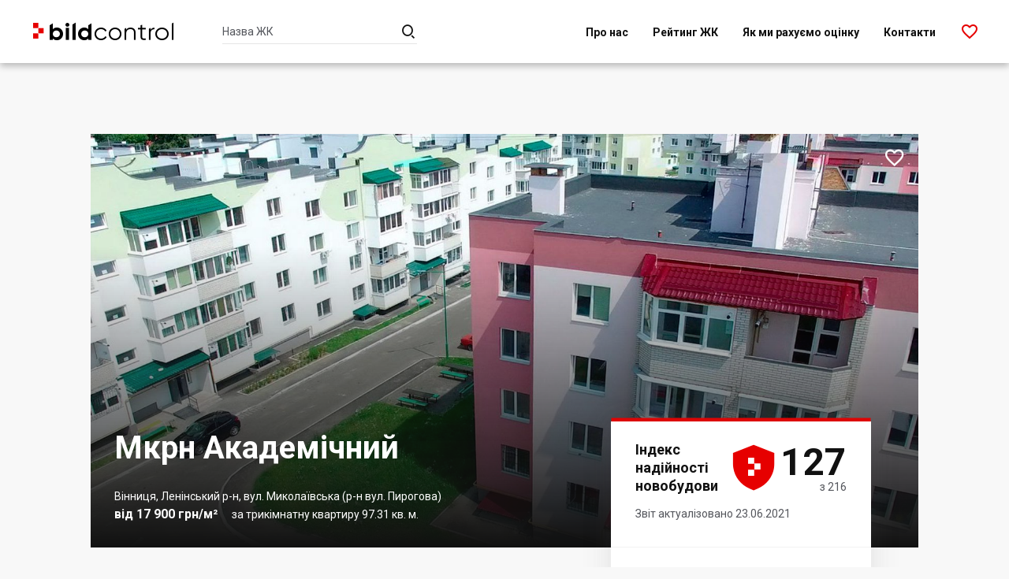

--- FILE ---
content_type: text/html; charset=utf-8
request_url: https://bildcontrol.ua/uk/mkrn-akademichniy-vinnicya
body_size: 13171
content:
<!DOCTYPE html><html lang="uk" prefix="og: http://ogp.me/ns#" data-reactroot=""><head><title data-react-helmet="true">індекс надійності Мкрн Академічний, Вінниця: рейтинг новобудови від забудовника — BildControl.ua</title><meta http-equiv="Content-type" content="text/html; charset=utf-8"/><meta name="viewport" content="width=device-width, minimal-ui, initial-scale=1, minimum-scale=1, maximum-scale=1 viewport-fit=cover"/><meta name="mobile-web-app-capable" content="yes"/><meta name="apple-mobile-web-app-capable" content="yes"/><meta name="format-detection" content="telephone=no"/><link data-react-helmet="true" rel="shortcut icon" type="image/x-icon" href="/assets/st-images/favicon-bildcontrol.ico"/><link data-react-helmet="true" rel="canonical" href="https://bildcontrol.ua/uk/mkrn-akademichniy-vinnicya"/><link data-react-helmet="true" rel="alternate" hrefLang="ru" href="https://bildcontrol.ua/mkrn-akademicheskiy-vinnica"/><link data-react-helmet="true" rel="alternate" hrefLang="uk" href="https://bildcontrol.ua/uk/mkrn-akademichniy-vinnicya"/><link data-react-helmet="true" rel="alternate" hrefLang="x-default" href="https://bildcontrol.ua/mkrn-akademicheskiy-vinnica"/><link data-chunk="project" rel="preload" as="style" href="/assets/project.0fd9.css"/><link data-chunk="project" rel="preload" as="style" href="/assets/about~confidence~contacts~favorites~home~how-we-calculate-score~project~soglashenie.0fd9.css"/><link data-chunk="input-autocomplete" rel="preload" as="style" href="/assets/input-autocomplete.0fd9.css"/><link data-chunk="body" rel="preload" as="style" href="/assets/body.0fd9.css"/><link data-chunk="main" rel="preload" as="style" href="/assets/main.0fd9.css"/><link data-chunk="main" rel="preload" as="script" href="/assets/main.0fd9.js"/><link data-chunk="body" rel="preload" as="script" href="/assets/chunk.0.0fd9.js"/><link data-chunk="body" rel="preload" as="script" href="/assets/chunk.1.0fd9.js"/><link data-chunk="body" rel="preload" as="script" href="/assets/chunk.3.0fd9.js"/><link data-chunk="body" rel="preload" as="script" href="/assets/chunk.8.0fd9.js"/><link data-chunk="body" rel="preload" as="script" href="/assets/chunk.24.0fd9.js"/><link data-chunk="input-autocomplete" rel="preload" as="script" href="/assets/chunk.32.0fd9.js"/><link data-chunk="project" rel="preload" as="script" href="/assets/chunk.50.0fd9.js"/><link data-chunk="project" rel="preload" as="script" href="/assets/chunk.2.0fd9.js"/><link data-chunk="project" rel="preload" as="script" href="/assets/chunk.43.0fd9.js"/><meta data-react-helmet="true" property="og:site_name" content="bildcontrol.ua - Новобудови України"/><meta data-react-helmet="true" property="og:type" content="website"/><meta data-react-helmet="true" property="og:url" content="https://bildcontrol.ua/uk/mkrn-akademichniy-vinnicya"/><meta data-react-helmet="true" property="og:title" content="індекс надійності Мкрн Академічний, Вінниця: рейтинг новобудови від забудовника — BildControl.ua"/><meta data-react-helmet="true" name="description" content="Рейтинг Мкрн Академічний в Вінниці: Індекс надійності новобудови від BildControl.ua. Оцінка ризиків покупки квартири в новобудові від забудовника"/><meta data-react-helmet="true" property="og:description" content="Рейтинг Мкрн Академічний в Вінниці: Індекс надійності новобудови від BildControl.ua. Оцінка ризиків покупки квартири в новобудові від забудовника"/><meta data-react-helmet="true" property="og:image" content="https://bildcontrol.ua/images/thumb/full/00005cd548784320a4fd.jpg"/><style id="baseFont">html {font-size: 62.5%;}</style><link data-chunk="main" rel="stylesheet" href="/assets/main.0fd9.css"/><link data-chunk="body" rel="stylesheet" href="/assets/body.0fd9.css"/><link data-chunk="input-autocomplete" rel="stylesheet" href="/assets/input-autocomplete.0fd9.css"/><link data-chunk="project" rel="stylesheet" href="/assets/about~confidence~contacts~favorites~home~how-we-calculate-score~project~soglashenie.0fd9.css"/><link data-chunk="project" rel="stylesheet" href="/assets/project.0fd9.css"/><script>(function(w,d,s,l,i){w[l]=w[l]||[];w[l].push({'gtm.start': new Date().getTime(),event:'gtm.js'});var f=d.getElementsByTagName(s)[0], j=d.createElement(s),dl=l!='dataLayer'?'&l='+l:'';j.async=true;j.src= 'https://www.googletagmanager.com/gtm.js?id='+i+dl;f.parentNode.insertBefore(j,f); })(window,document,'script','dataLayer','GTM-MH6QQ9L');</script><script id="__appConfig" data-json="{&quot;APP_ENV&quot;:&quot;production&quot;,&quot;API_URL&quot;:&quot;http://cache:8080/service&quot;,&quot;API_URL_FRONT&quot;:&quot;/service&quot;,&quot;FONT_SIZE&quot;:&quot;62.5&quot;,&quot;BASE_SENTRY_URL&quot;:&quot;https://sentry.domik.ua&quot;,&quot;SENTRY_POINT&quot;:&quot;https://fd0824754cbe4b5799a8a7461640611c@sentry.domik.ua/3&quot;,&quot;PROTO_DOMIK&quot;:&quot;https&quot;,&quot;PROTO_BACKOFFICE&quot;:&quot;https&quot;,&quot;PROTO_FORUM&quot;:&quot;https&quot;,&quot;PROTO_BILD&quot;:&quot;https&quot;,&quot;PROTO_BILDCONTROL&quot;:&quot;https&quot;,&quot;PROTO_A2&quot;:&quot;https&quot;,&quot;PROTO_SANDBOX&quot;:&quot;https&quot;,&quot;PROTO_OLDDOMIK&quot;:&quot;https&quot;,&quot;DOMAIN_DOMIK&quot;:&quot;domik.ua&quot;,&quot;DOMAIN_BACKOFFICE&quot;:&quot;office-domik12.domik.ua&quot;,&quot;DOMAIN_FORUM&quot;:&quot;forum.domik.ua&quot;,&quot;DOMAIN_BILD&quot;:&quot;bild.ua&quot;,&quot;DOMAIN_BILDCONTROL&quot;:&quot;bildcontrol.ua&quot;,&quot;DOMAIN_A2&quot;:&quot;a2.kiev.ua&quot;,&quot;DOMAIN_SANDBOX&quot;:&quot;stage-sandbox.domik.ua&quot;,&quot;DOMAIN_WEBSOCKET&quot;:&quot;wss://stage-ws.domik.ua&quot;,&quot;DOMAIN_OLDDOMIK&quot;:&quot;tmp-domik12.domik.ua&quot;,&quot;REDIS_HOST&quot;:&quot;127.0.0.1&quot;,&quot;REDIS_PORT&quot;:&quot;6379&quot;,&quot;GOOGLE_MAPS_API_KEY&quot;:&quot;AIzaSyB40Lr_x52G72mBHPQVI7hFZCfRkc82dJ8&quot;,&quot;VISICOM_MAPS_KEY&quot;:&quot;54cdfc912fe16798ed25048bee57411d&quot;,&quot;GOOGLE_RECAPTCHA&quot;:&quot;6LfAd70UAAAAAGZvGuD1bNlXfUkfbFH488fTLc4p&quot;,&quot;OAUTH_FACEBOOK&quot;:&quot;/service/socialAuth/login/facebook&quot;,&quot;OAUTH_GOOGLE&quot;:&quot;/service/socialAuth/login/google&quot;,&quot;OAUTH_TWITTER&quot;:&quot;/service/socialAuth/login/twitter&quot;,&quot;OAUTH_INSTAGRAM&quot;:&quot;/service/socialAuth/login/instagram&quot;,&quot;OAUTH_LINKEDIN&quot;:&quot;/service/socialAuth/login/linkedin&quot;,&quot;OAUTH_PINTEREST&quot;:&quot;/service/socialAuth/login/pinterest&quot;,&quot;FACEBOOK_DOMIK_APP_ID&quot;:&quot;390363894998071&quot;,&quot;FACEBOOK_BILD_APP_ID&quot;:&quot;390363894998071&quot;}">window._appConfig = JSON.parse(document.getElementById('__appConfig').getAttribute('data-json'))</script></head><body><noscript><iframe src="https://www.googletagmanager.com/ns.html?id=GTM-MH6QQ9L" height="0" width="0" style="display:none;visibility:hidden"></iframe></noscript><div id="content"><div><div class="row row_no_max_w row_all_column body body_pageFill"><div class="col col_all_column col_all_flex body__content"><div class="row row_no_max_w row_h_full row_all_column"><div class="col col_all_column col_all_flex body__mainContainer"><div class="body__headerContainer"><header class="header"><div class="container header__content"><div class="header__body"><div class="headerContent"><div class="logoHeader" data-test="linkBuilder"><a class="link logoHeader__link" href="/uk" title="bildcontrol.ua"><span class="logoHeader__linkContent"><span class="icon icon_logoBildControl logoHeader__icon logoHeader__icon_icon"></span><span class="icon icon_logoBildControlText logoHeader__icon logoHeader__icon_logo"></span></span></a></div><div class="searchInput searchInput_menu headerContent__search"><div class="searchInput__form"><span class="icon icon_searchBild searchInput__icon searchInput__icon_search"></span><div class="input searchInput__input"><div class="input__inputWrapper"><div class="input__inputContainer" data-test="inputContainer"><input type="text" data-test="autocomplete_input" class="input__input" value="" placeholder="Назва ЖК" autoComplete="off"/><span class="input__bottomLine"></span></div></div></div></div></div><nav class="menu headerContent__menu"><ul class="menu__content"><li class="menu__item"><a class="link menu__link" href="/uk/about"><span class="menu__linkContent"><span class="menu__text" data-test="text">Про нас</span></span><span class="menu__itemLine"></span></a></li><li class="menu__item"><a class="link menu__link" href="/uk/reyting-novobudov-ukrayini" title="Рейтинг ЖК"><span class="menu__linkContent"><span class="menu__text" data-test="text">Рейтинг ЖК</span></span><span class="menu__itemLine"></span></a></li><li class="menu__item"><a class="link menu__link" href="/uk/how-we-calculate-score"><span class="menu__linkContent"><span class="menu__text" data-test="text">Як ми рахуємо оцінку</span></span><span class="menu__itemLine"></span></a></li><li class="menu__item"><a class="link menu__link" href="/uk/contacts"><span class="menu__linkContent"><span class="menu__text" data-test="text">Контакти</span></span><span class="menu__itemLine"></span></a></li></ul></nav><div class="favorites"><a class="link favorites__btn favorites__btn_favorites" target="_blank" href="/uk/auth/favorites/bildcontrol"><span class="favorites__btnContent" title="Обране"><span class="icon icon_favoritesBorder favorites__icon"></span></span></a></div></div></div></div></header></div><div class="container container_body body__main"><div><div class="toBack"><div class="row toBack__row"><div class="col col_all_column col_all_flex toBack__col"></div></div></div><div class="container container_body"><div class="project__img project__img_main"><div class="slickSlider slickSlider_initialized project__imgPic"><div class="slickSlider__groupContainer"><div class="slickSlider__group" style="width:600%"><div class="slickSlider__slide slickSlider__slide_active slickSlider__slide_current"><div class="slickSlider__slideContent"><div class="image"><img class="image__imgImage image__imgImage_toFull" src="/images/orig/full/00005cd548784320a4fd" srcSet="/images/orig/full/00005cd548784320a4fd 2048w 3x, /images/orig/full/00005cd548784320a4fd 1024w 2x, /images/thumb/full/00005cd548784320a4fd.jpg 800w 1x" sizes="(max-width: 1250px) 100vw, 900px" alt="" loading="lazy" decoding="async"/></div></div></div><div class="slickSlider__slide"><div class="slickSlider__slideContent"><div class="image"><img class="image__imgImage image__imgImage_toFull" src="/images/orig/full/00005cd5487764a046fa" srcSet="/images/orig/full/00005cd5487764a046fa 2048w 3x, /images/orig/full/00005cd5487764a046fa 1024w 2x, /images/thumb/full/00005cd5487764a046fa.jpg 800w 1x" sizes="(max-width: 1250px) 100vw, 900px" alt="" loading="lazy" decoding="async"/></div></div></div><div class="slickSlider__slide"><div class="slickSlider__slideContent"><div class="image"><img class="image__imgImage image__imgImage_toFull" src="/images/orig/full/00005cd5487845b24e1d" srcSet="/images/orig/full/00005cd5487845b24e1d 2048w 3x, /images/orig/full/00005cd5487845b24e1d 1024w 2x, /images/thumb/full/00005cd5487845b24e1d.jpg 800w 1x" sizes="(max-width: 1250px) 100vw, 900px" alt="" loading="lazy" decoding="async"/></div></div></div><div class="slickSlider__slide"><div class="slickSlider__slideContent"><div class="image"><img class="image__imgImage image__imgImage_toFull" src="/images/orig/full/00005cd5487830e5a5a8" srcSet="/images/orig/full/00005cd5487830e5a5a8 2048w 3x, /images/orig/full/00005cd5487830e5a5a8 1024w 2x, /images/thumb/full/00005cd5487830e5a5a8.jpg 800w 1x" sizes="(max-width: 1250px) 100vw, 900px" alt="" loading="lazy" decoding="async"/></div></div></div><div class="slickSlider__slide"><div class="slickSlider__slideContent"><div class="image"><img class="image__imgImage image__imgImage_toFull" src="/images/orig/full/00005cd548781d5b8d69" srcSet="/images/orig/full/00005cd548781d5b8d69 2048w 3x, /images/orig/full/00005cd548781d5b8d69 1024w 2x, /images/thumb/full/00005cd548781d5b8d69.jpg 800w 1x" sizes="(max-width: 1250px) 100vw, 900px" alt="" loading="lazy" decoding="async"/></div></div></div><div class="slickSlider__slide"><div class="slickSlider__slideContent"><div class="image"><img class="image__imgImage image__imgImage_toFull" src="/images/orig/full/00005cd548783698a824" srcSet="/images/orig/full/00005cd548783698a824 2048w 3x, /images/orig/full/00005cd548783698a824 1024w 2x, /images/thumb/full/00005cd548783698a824.jpg 800w 1x" sizes="(max-width: 1250px) 100vw, 900px" alt="" loading="lazy" decoding="async"/></div></div></div></div></div></div><div class="project__onPhoto project__onPhoto_info"><div class="project__onPhotoOverlay project__onPhotoOverlay_bottom"><div class="project__title"><div class="project__text"><h1>Мкрн Академічний</h1></div></div><div class="project__info"><div class="project__location"><div class="project__address"><span class="project__text">Вінниця, Ленінський р-н, вул. Миколаївська (р-н вул. Пирогова)</span></div></div><div class="project__priceMain"><div class="project__item project__item_priceDesc"><span class="project__text">за трикімнатну квартиру 97.31 кв. м.</span></div><div class="project__item project__item_price"><div class="project__price"><span class="project__text">від 17 900 Грн/м²</span></div></div></div></div></div></div><div class="interactive project__favorite"><div class="interactive clubBlock__btn clubBlock__btn_favorites"><button type="button" class="btn btn_favorites" title="Додати в обране"><span class="btn__content" data-test="iconCityButton"><span class="icon icon_favoritesBorder btn__icon"></span></span></button><div class="interactive__element interactive__element_favorites"><span class="icon icon_favorites interactive__icon"></span></div></div><div class="interactive__element interactive__element_favorites"><span class="icon icon_favorites interactive__icon"></span></div></div></div><div class="row row_mp_column project__row project__row_imgAfter"><div class="col col_mp_column project__col project__col_left"><div class="project__blockDescription"><div class="project__content" itemProp="description"><span class="project__text">
<p>Будівництво житлового комплексу розташовано на кількох земельних ділянках. Територія в комунальній власності. Цільове призначення - для будівництва та обслуговування багатоквартирного житлового будинку, що відповідає проекту ЖК. Ознайомитися більш детально з умовами покупки житла можна при особистому візиті в відділі продажів від забудовника.<br></p></span></div></div><div class="project__creators"><div class="project__creator"><div class="row row_align_i_center project__content"><div class="col col_all_auto project__col project__col_img"><div class="project__imgContainer"><div class="project__img"><a class="link project__link project__link_fill" target="_blank" href="//bild.ua/uk/podillya" title="Поділля"><span></span></a><div class="thumb project__imgPic"><img class="thumb__imgThumb" srcSet="/images/thumb/micro/000060b8a7b947d2871d.jpg 400w 1x, /images/thumb/full/000060b8a7b947d2871d.jpg 800w 2x" sizes="(max-width: 767px) 700px, (max-width: 1250px) 400px, 250px" src="/images/thumb/micro/000060b8a7b947d2871d.jpg" loading="lazy" decoding="async" alt=""/></div></div></div></div><div class="col project__col project__col_topicPhonesBuildBuilt"><div class="row row_align_i_center row_all_column project__row project__row_topicPhonesBuildBuilt"><div class="col col_all_column project__col project__col_topicPhones"><div class="project__topicContainer"><a class="link project__link project__link_topic" target="_blank" href="//bild.ua/uk/podillya" title="Поділля"><span class="project__linkContent"><span class="project__text">Поділля</span></span></a></div></div><div class="col col_all_column project__col project__col_buildBuilt"><div class="project__buildContainer"><span class="project__text"><span class="project__text project__text_bold">3</span> будинки будують в 1 ЖК</span></div><div class="project__builtContainer"><span class="project__text"><span class="project__text project__text_bold">77</span> готових будинків в 2 ЖК з 2012 року</span></div></div></div></div></div></div></div></div><div class="col col_mp_column col_all_auto project__col project__col_right"><div class="project__block project__block_info"><div class="project__blockContent"><div class="project__blockReliability"><div class="project__top"><div class="row project__row"><div class="col project__col project__col_topic"><div><span class="project__text project__text_topic">Індекс надійності новобудови</span></div></div><div class="col col_all_auto project__col project__col_points"><div class="project__points" title="Індекс надійності 127 з 216"><span class="icon icon_bc project__icon project__icon_points project__icon_lowLevel"><span class="p_0"></span><span class="p_1"></span><span class="p_2"></span><span class="p_3"></span><span class="p_4"></span></span><div class="project__pointsText" data-test="textPoints"><span class="project__text project__text_points">127</span><span class="project__text project__text_pointsAll">з 216</span></div></div></div></div><div class="project__dateCheck"><span class="project__text project__text_dateCheck">Звіт актуалізовано 23.06.2021</span></div></div><div class="project__bottom"><button type="button" class="btn project__btn project__btn_toReport" title="Отримати актуальний детальний звіт"><span class="btn__content project__btnContent"><span class="project__after"></span><span class="project__text project__text_link">Отримати актуальний детальний звіт</span></span></button><a class="link project__link project__link_toHowWeCalculate" href="/uk/how-we-calculate-score"><span class="project__linkContent"><span class="project__text project__text_link">Як ми рахуємо оцінку?</span></span></a></div></div></div><div class="project__itemGroup project__itemGroup_iconText"><div class="project__item project__item_row"><span class="project__text project__text_icon"><span class="icon icon_stock project__icon"></span></span><span class="project__text project__text_colRight"><a class="link project__link project__link_site" target="_blank" href="//bild.ua/uk/mkrn-akademichniy-vinnicya" title="Академічний"><span class="project__linkContent"><span class="project__text">Квартири в Мкрн Академічний</span></span></a></span></div></div></div></div></div></div><div class="container container_body"><ol class="breadCrumbs"><li class="breadCrumbs__item"><a class="link breadCrumbs__link" href="/uk/reyting-novobudov-ukrayini" title="Рейтинг новобудов України"><span class="breadCrumbs__linkContent"><span class="breadCrumbs__text breadCrumbs__text_link">Рейтинг новобудов України</span></span></a><span class="icon icon_arrowSliderRight breadCrumbs__icon breadCrumbs__icon_arrow"></span></li><li class="breadCrumbs__item"><a class="link breadCrumbs__link" href="/uk/reyting-novobudov-vinnici" title="Вінниця"><span class="breadCrumbs__linkContent"><span class="breadCrumbs__text breadCrumbs__text_link">Вінниця</span></span></a><span class="icon icon_arrowSliderRight breadCrumbs__icon breadCrumbs__icon_arrow"></span></li><li class="breadCrumbs__item"><a class="link breadCrumbs__link" href="/uk/reyting-novobudov-vinnici-leninskiy-rayon" title="Ленінський район"><span class="breadCrumbs__linkContent"><span class="breadCrumbs__text breadCrumbs__text_link">Ленінський район</span></span></a><span class="icon icon_arrowSliderRight breadCrumbs__icon breadCrumbs__icon_arrow"></span></li><li class="breadCrumbs__item"><a class="link breadCrumbs__link" href="/uk/reyting-novobudov-vinnici-akademichniy" title="Академічний мкр-н"><span class="breadCrumbs__linkContent"><span class="breadCrumbs__text breadCrumbs__text_link">Академічний мкр-н</span></span></a><span class="icon icon_arrowSliderRight breadCrumbs__icon breadCrumbs__icon_arrow"></span></li><li class="breadCrumbs__item"><span class="breadCrumbs__link" title="Мкрн Академічний"><span class="breadCrumbs__linkContent"><span class="breadCrumbs__text breadCrumbs__text_last">Мкрн Академічний</span></span></span></li></ol><script type="application/ld+json">{"@context":"https://schema.org","@type":"BreadcrumbList","itemListElement":[{"@type":"ListItem","name":"Рейтинг новобудов України","position":1,"item":"https://bildcontrol.ua/uk/reyting-novobudov-ukrayini"},{"@type":"ListItem","name":"Вінниця","position":2,"item":"https://bildcontrol.ua/uk/reyting-novobudov-vinnici"},{"@type":"ListItem","name":"Ленінський район","position":3,"item":"https://bildcontrol.ua/uk/reyting-novobudov-vinnici-leninskiy-rayon"},{"@type":"ListItem","name":"Академічний мкр-н","position":4,"item":"https://bildcontrol.ua/uk/reyting-novobudov-vinnici-akademichniy"},{"@type":"ListItem","name":"Мкрн Академічний","position":5,"item":"https://bildcontrol.ua/uk/mkrn-akademichniy-vinnicya"}]}</script></div></div></div></div></div><div></div><footer class="footer body__footer"><div class="row row_mp_column footer__row footer__row_block"><div class="col col_mp_column col_all_flex footer__col footer__col_menu"><div class="footer__item"><a class="link footer__link" href="/uk/about"><span class="footer__linkContent"><span class="footer__text">Про нас</span></span></a></div><div class="footer__item"><a class="link footer__link" href="/uk/reyting-novobudov-ukrayini" title="Рейтинг ЖК"><span class="footer__linkContent"><span class="footer__text">Рейтинг ЖК</span></span></a></div><div class="footer__item"><a class="link footer__link" href="/uk/how-we-calculate-score"><span class="footer__linkContent"><span class="footer__text">Як ми рахуємо оцінку</span></span></a></div><div class="footer__item"><a class="link footer__link" href="/uk/contacts"><span class="footer__linkContent"><span class="footer__text">Контакти</span></span></a></div><div class="footer__item"><a class="link footer__link" href="/uk/soglashenie" title="Угода користувача"><span class="footer__linkContent"><span class="footer__text">Угода користувача</span></span></a></div><div class="footer__item"><a class="link footer__link" href="/uk/confidence" title="Умови реєстрації"><span class="footer__linkContent"><span class="footer__text">Політика обробки персональних даних</span></span></a></div></div><div class="col col_mp_column col_all_flex col_all_auto footer__col footer__col_menu"><div class="footer__item"><div class="langSwitch"><a class="link langSwitch__link langSwitch__link_ru" href="/mkrn-akademicheskiy-vinnica" title="На русском"><span class="langSwitch__linkContent"><span class="langSwitch__text">На русском</span></span></a></div></div></div><div class="col col_mp_column col_all_flex col_all_auto footer__col footer__col_menu"><div class="footer__item"><a class="link footer__link footer__link_social footer__link_fb" rel="nofollow" target="_blank" href="//www.facebook.com/bildcontrol" title="facebook.com"><span class="footer__linkContent"><span class="icon icon_socialFacebook footer__icon"></span></span></a></div></div><div class="col col_mp_column col_all_flex col_all_auto footer__col footer__col_copy"><div class="footer__item footer__item_copyContainer"><span class="footer__text">© <!-- -->2019-2026</span></div><div class="footer__item footer__item_logoV"><button type="button" class="btn link link_asLink footer__link footer__link_noUnderline" title="VINTAGE - ТВОРЦІ КРАЩИХ САЙТІВ В СВІТІ"><span class="btn__content footer__linkContent"><span class="footer__text footer__text_logoV">by</span><span class="icon icon_logoV footer__icon footer__icon_logoV"></span></span></button></div></div></div><script type="application/ld+json">{"@context":"https://schema.org","@type":"Organization","logo":"https://bildcontrol.ua/assets/st-images/logo-bildcontrol.jpg","name":"BildControl.ua","url":"https://bildcontrol.ua","foundingDate":"2019-2026","sameAs":"//www.facebook.com/bildcontrol"}</script></footer><noscript class="body__noJS">Для корректной работы сайта включите JavaScript в настройках вашего браузера</noscript></div></div><div class="notifications-wrapper"></div><div id="modals"></div><div id="fb-root"></div></div></div><script id="__reduxStore" data-json="{&quot;reduxAsyncConnect&quot;:{&quot;loaded&quot;:false,&quot;loadState&quot;:{}},&quot;routing&quot;:{&quot;locationBeforeTransitions&quot;:{&quot;pathname&quot;:&quot;/uk/mkrn-akademichniy-vinnicya&quot;,&quot;search&quot;:&quot;&quot;,&quot;hash&quot;:&quot;&quot;,&quot;action&quot;:&quot;POP&quot;,&quot;key&quot;:null,&quot;query&quot;:{}}},&quot;auth&quot;:{&quot;action&quot;:null,&quot;loading&quot;:false,&quot;loaded&quot;:false,&quot;failure&quot;:false,&quot;data&quot;:{&quot;authenticated&quot;:false},&quot;afterLoginTrigger&quot;:null},&quot;geolocation&quot;:{&quot;action&quot;:null,&quot;loading&quot;:false,&quot;loaded&quot;:false,&quot;failure&quot;:false,&quot;data&quot;:{&quot;status&quot;:&quot;unlocated&quot;,&quot;confirmed&quot;:false,&quot;point&quot;:null,&quot;location&quot;:null}},&quot;geolandings&quot;:{&quot;action&quot;:null,&quot;loading&quot;:false,&quot;loaded&quot;:false,&quot;failure&quot;:false,&quot;location&quot;:null,&quot;data&quot;:{}},&quot;notification&quot;:{&quot;action&quot;:null,&quot;loading&quot;:false,&quot;loaded&quot;:false,&quot;failure&quot;:false,&quot;count&quot;:0},&quot;dropDown&quot;:{&quot;whichOpened&quot;:null},&quot;elementsGeometries&quot;:{},&quot;visualState&quot;:{&quot;action&quot;:null,&quot;showPhoneSearchOnMap&quot;:false}}"></script><script id="__preloadString" data-json="{&quot;$seoConfig&quot;:{&quot;config&quot;:{&quot;entity&quot;:&quot;complexPage&quot;},&quot;wait&quot;:[&quot;project&quot;]},&quot;mainMenuBase&quot;:{&quot;data&quot;:[{&quot;group_id&quot;:13,&quot;parent&quot;:null,&quot;group_name&quot;:&quot;Новостройки Украины BildControl&quot;,&quot;page_id&quot;:444956,&quot;page_name&quot;:&quot;Рейтинг новобудов в України&quot;,&quot;url&quot;:&quot;/uk/reyting-novobudov-ukrayini&quot;,&quot;content_type&quot;:&quot;flatsNewbuild&quot;,&quot;level&quot;:1,&quot;children&quot;:{},&quot;$entity&quot;:&quot;undefined&quot;}]},&quot;bildMainMenuBase&quot;:{&quot;data&quot;:[{&quot;group_id&quot;:5,&quot;parent&quot;:null,&quot;group_name&quot;:&quot;Застройщики Украины&quot;,&quot;page_id&quot;:435261,&quot;page_name&quot;:&quot;Забудовники України&quot;,&quot;url&quot;:&quot;/uk/budivelni-kompaniyi-ukrayini&quot;,&quot;content_type&quot;:&quot;developers&quot;,&quot;level&quot;:1,&quot;children&quot;:[],&quot;$entity&quot;:&quot;undefined&quot;},{&quot;group_id&quot;:31,&quot;parent&quot;:null,&quot;group_name&quot;:&quot;Новостройки Украины на карте&quot;,&quot;page_id&quot;:437828,&quot;page_name&quot;:&quot;Новобудови України на карті&quot;,&quot;url&quot;:&quot;/uk/novobudovi-ukrayini-na-karti&quot;,&quot;content_type&quot;:&quot;onMap&quot;,&quot;level&quot;:1,&quot;children&quot;:[],&quot;$entity&quot;:&quot;undefined&quot;},{&quot;group_id&quot;:8,&quot;parent&quot;:null,&quot;group_name&quot;:&quot;Комм Украины&quot;,&quot;page_id&quot;:434735,&quot;page_name&quot;:&quot;Комерційні приміщення в новобудовах України&quot;,&quot;url&quot;:&quot;/uk/komerciyni-primischennya-ukrayina&quot;,&quot;content_type&quot;:&quot;commercialsNewbuild&quot;,&quot;level&quot;:1,&quot;children&quot;:[],&quot;$entity&quot;:&quot;undefined&quot;},{&quot;group_id&quot;:48,&quot;parent&quot;:null,&quot;group_name&quot;:&quot;Коттеджи Украины на карте&quot;,&quot;page_id&quot;:436024,&quot;page_name&quot;:&quot;Котеджні містечка України на карті&quot;,&quot;url&quot;:&quot;/uk/kotedzhi-na-karti&quot;,&quot;content_type&quot;:&quot;cottageOnMap&quot;,&quot;level&quot;:1,&quot;children&quot;:[],&quot;$entity&quot;:&quot;undefined&quot;},{&quot;group_id&quot;:3,&quot;parent&quot;:null,&quot;group_name&quot;:&quot;Новостройки Украины&quot;,&quot;page_id&quot;:444302,&quot;page_name&quot;:&quot;Новобудови України&quot;,&quot;url&quot;:&quot;/uk/novobudovi-ukrayini&quot;,&quot;content_type&quot;:&quot;flatsNewbuild&quot;,&quot;level&quot;:1,&quot;children&quot;:[],&quot;$entity&quot;:&quot;undefined&quot;},{&quot;group_id&quot;:7,&quot;parent&quot;:null,&quot;group_name&quot;:&quot;Коттеджи Украины&quot;,&quot;page_id&quot;:433752,&quot;page_name&quot;:&quot;Котеджні містечка України&quot;,&quot;url&quot;:&quot;/uk/kotedzhi&quot;,&quot;content_type&quot;:&quot;cottageTowns&quot;,&quot;level&quot;:1,&quot;children&quot;:[],&quot;$entity&quot;:&quot;undefined&quot;},{&quot;group_id&quot;:30,&quot;parent&quot;:null,&quot;group_name&quot;:&quot;Акции новостроек&quot;,&quot;page_id&quot;:1726216,&quot;page_name&quot;:&quot;Акції від забудовників України&quot;,&quot;url&quot;:&quot;/uk/akciyi-novobudov-ukrayini&quot;,&quot;content_type&quot;:&quot;stocks&quot;,&quot;level&quot;:1,&quot;children&quot;:[],&quot;$entity&quot;:&quot;undefined&quot;},{&quot;group_id&quot;:49,&quot;parent&quot;:null,&quot;group_name&quot;:&quot;Комм Украины на карте&quot;,&quot;page_id&quot;:434571,&quot;page_name&quot;:&quot;Комерційні приміщення в новобудовах України на карті&quot;,&quot;url&quot;:&quot;/uk/komerciyni-primischennya-ukrayina-na-karti&quot;,&quot;content_type&quot;:&quot;comOnMap&quot;,&quot;level&quot;:1,&quot;children&quot;:[],&quot;$entity&quot;:&quot;undefined&quot;}]},&quot;makeOrderType&quot;:{&quot;key&quot;:&quot;id&quot;,&quot;lang&quot;:&quot;ua&quot;,&quot;data&quot;:[{&quot;name&quot;:&quot;updating&quot;,&quot;value&quot;:&quot;Актуализация&quot;,&quot;id&quot;:&quot;updating&quot;},{&quot;name&quot;:&quot;production&quot;,&quot;value&quot;:&quot;Производство&quot;,&quot;id&quot;:&quot;production&quot;},{&quot;name&quot;:&quot;sale&quot;,&quot;value&quot;:&quot;Продажа&quot;,&quot;id&quot;:&quot;sale&quot;},{&quot;name&quot;:&quot;official&quot;,&quot;value&quot;:&quot;Партнерка&quot;,&quot;id&quot;:&quot;official&quot;},{&quot;name&quot;:&quot;urgency&quot;,&quot;value&quot;:&quot;Срочно&quot;,&quot;id&quot;:&quot;urgency&quot;},{&quot;name&quot;:&quot;urgency&quot;,&quot;value&quot;:&quot;Консультация&quot;,&quot;id&quot;:&quot;consult&quot;}]},&quot;orderStatus&quot;:{&quot;key&quot;:&quot;id&quot;,&quot;lang&quot;:&quot;ua&quot;,&quot;data&quot;:[{&quot;name&quot;:&quot;new&quot;,&quot;value&quot;:&quot;Новая&quot;,&quot;id&quot;:&quot;new&quot;},{&quot;name&quot;:&quot;in progress&quot;,&quot;value&quot;:&quot;В работе&quot;,&quot;id&quot;:&quot;in progress&quot;},{&quot;name&quot;:&quot;finished&quot;,&quot;value&quot;:&quot;Выполнена&quot;,&quot;id&quot;:&quot;finished&quot;}]},&quot;project&quot;:{&quot;data&quot;:[{&quot;id&quot;:44406,&quot;parent&quot;:49,&quot;tree&quot;:&quot;1.5.49.44406&quot;,&quot;type&quot;:&quot;living_complex&quot;,&quot;path&quot;:&quot;Україна, Вінницька обл., Вінниця, Мкрн Академічний&quot;,&quot;name&quot;:&quot;Академічний&quot;,&quot;display_name&quot;:&quot;Мкрн Академічний&quot;,&quot;translit_iso&quot;:&quot;vinnickaya-oblast-vinnickij-rajon-s-agronomichnoe-mikrorajon-akademicheskij&quot;,&quot;display_path&quot;:&quot;Вінниця, Мкрн Академічний&quot;,&quot;display_path_reverse&quot;:&quot;Мкрн Академічний, Вінниця&quot;,&quot;uniq_zone&quot;:null,&quot;search_order&quot;:&quot;92&quot;,&quot;metatype&quot;:&quot;complex&quot;,&quot;location_rank&quot;:0,&quot;geo_rank&quot;:0,&quot;parent_display_path&quot;:&quot;Вінниця&quot;,&quot;overflight_link&quot;:null,&quot;creator_ids&quot;:[182385],&quot;construction_progress_array&quot;:null,&quot;overflights_array&quot;:null,&quot;construction_progress_link&quot;:null,&quot;is_client&quot;:false,&quot;credits_array&quot;:[{&quot;link&quot;:null,&quot;logo&quot;:null,&quot;bild_description&quot;:null,&quot;domik_description&quot;:null}],&quot;publications_array&quot;:null,&quot;installment_plan_array&quot;:[{&quot;link&quot;:null,&quot;bild_description&quot;:null,&quot;domik_description&quot;:null}],&quot;building_address&quot;:&quot;вул. Миколаївська (р-н вул. Пирогова)&quot;,&quot;search_names&quot;:&quot;Академический&quot;,&quot;free_taxi&quot;:false,&quot;locality_id&quot;:49,&quot;locality_name&quot;:&quot;Вінниця&quot;,&quot;locality_display_name&quot;:&quot;Вінниця&quot;,&quot;locality_display_path&quot;:&quot;Вінниця&quot;,&quot;private_geo&quot;:&quot;[base64]&quot;,&quot;private_toponyms&quot;:&quot;[41576, 135301, 135305, 1104, 129077, 129108, 132998, 129073, 132971, 131221]&quot;,&quot;reliability_description&quot;:&quot;\n&lt;p&gt;Будівництво житлового комплексу розташовано на кількох земельних ділянках. Територія в комунальній власності. Цільове призначення - для будівництва та обслуговування багатоквартирного житлового будинку, що відповідає проекту ЖК. Ознайомитися більш детально з умовами покупки житла можна при особистому візиті в відділі продажів від забудовника.&lt;br&gt;&lt;/p&gt;&quot;,&quot;problem_desc&quot;:&quot;&quot;,&quot;completion&quot;:&quot;&quot;,&quot;geo&quot;:{&quot;type&quot;:&quot;Polygon&quot;,&quot;coordinates&quot;:[[[28.421846,49.204533],[28.424549,49.203776],[28.426877,49.207477],[28.422682,49.209264],[28.413647,49.20299],[28.419614,49.20013],[28.421846,49.204533]]]},&quot;geo_centroid&quot;:{&quot;type&quot;:&quot;Point&quot;,&quot;coordinates&quot;:[28.420553039,49.204903885],&quot;parameters&quot;:{&quot;distance&quot;:10000}},&quot;points&quot;:{&quot;longTerms&quot;:{&quot;months&quot;:39,&quot;points&quot;:-58,&quot;maxPoint&quot;:10},&quot;landPurpose&quot;:{&quot;all&quot;:57,&quot;filled&quot;:57},&quot;pointsLevel&quot;:58.8,&quot;frozenStatus&quot;:{&quot;filled&quot;:0,&quot;maxPoint&quot;:0},&quot;landAndProject&quot;:{&quot;all&quot;:101,&quot;filled&quot;:92},&quot;otherLongTerms&quot;:{&quot;data&quot;:null,&quot;points&quot;:5,&quot;maxPoint&quot;:5},&quot;contractEvaluation&quot;:{&quot;all&quot;:10,&quot;filled&quot;:5},&quot;investorConfidence&quot;:{&quot;all&quot;:216,&quot;filled&quot;:127},&quot;developerReputation&quot;:{&quot;all&quot;:13,&quot;filled&quot;:11},&quot;allDataFilledNewbuild&quot;:true,&quot;allDataFilledDeveloper&quot;:true,&quot;livingComplexReputation&quot;:{&quot;all&quot;:35,&quot;filled&quot;:-38},&quot;level&quot;:&quot;lowLevel&quot;},&quot;reliability_to_publish&quot;:true,&quot;url&quot;:&quot;/uk/mkrn-akademichniy-vinnicya&quot;,&quot;title_image&quot;:{&quot;id&quot;:&quot;00005cd548784320a4fd&quot;},&quot;images&quot;:{&quot;bild&quot;:[{&quot;id&quot;:&quot;00005cd548784320a4fd&quot;},{&quot;id&quot;:&quot;00005cd5487764a046fa&quot;},{&quot;id&quot;:&quot;00005cd5487845b24e1d&quot;},{&quot;id&quot;:&quot;00005cd5487830e5a5a8&quot;},{&quot;id&quot;:&quot;00005cd548781d5b8d69&quot;},{&quot;id&quot;:&quot;00005cd548783698a824&quot;}],&quot;others&quot;:[{&quot;id&quot;:&quot;00005cd56ba14a270045&quot;},{&quot;id&quot;:&quot;00005cd56ba143074bd0&quot;},{&quot;id&quot;:&quot;00005cd56ba140ebb813&quot;},{&quot;id&quot;:&quot;00005cd56ba1378e5823&quot;},{&quot;id&quot;:&quot;00005a6052ff1fa562c5&quot;},{&quot;id&quot;:&quot;00005cd56ba249f6473c&quot;}],&quot;complex&quot;:null,&quot;splaces&quot;:null,&quot;square_bild&quot;:null,&quot;square_domik&quot;:null},&quot;status_ready&quot;:false,&quot;all_flats_sold&quot;:false,&quot;all_commercial_sold&quot;:false,&quot;all_house_and_area_sold&quot;:false,&quot;sales_suspended_until&quot;:false,&quot;locality_url&quot;:&quot;/uk/reyting-novobudov-vinnici&quot;,&quot;locality_adjective&quot;:[],&quot;locality_declension&quot;:{&quot;D&quot;:&quot;Вінниці&quot;,&quot;K&quot;:&quot;Віннице&quot;,&quot;M&quot;:&quot;Вінниці&quot;,&quot;N&quot;:&quot;Вінниця&quot;,&quot;O&quot;:&quot;Вінницею&quot;,&quot;R&quot;:&quot;Вінниці&quot;,&quot;Z&quot;:&quot;Вінницю&quot;,&quot;PA&quot;:&quot;у&quot;,&quot;PI&quot;:&quot;про&quot;},&quot;date_add&quot;:&quot;2020-01-10T12:08:44+02:00&quot;,&quot;date_edit&quot;:&quot;2026-01-01 05:45:04&quot;,&quot;reliability_date_actualize&quot;:&quot;2021-06-23 13:08:42&quot;,&quot;reliability_date_user_edit&quot;:&quot;2021-06-23 13:11:37&quot;,&quot;reliability_date_first_published&quot;:&quot;2021-06-23 13:08:42&quot;,&quot;other_names&quot;:{&quot;pTypes&quot;:&quot;Жилой комплекс ЖК  Житловий комплекс ЖК Город г.  Місто м. Область обл.  Область обл. &quot;,&quot;seo_names&quot;:null,&quot;prefix_long&quot;:&quot;Микрорайон&quot;,&quot;prefix_what&quot;:&quot;Микрорайона&quot;,&quot;prefix_short&quot;:&quot;Мкрн&quot;,&quot;prefix_where&quot;:&quot;Микрорайоне&quot;,&quot;search_names&quot;:&quot;Академический&quot;,&quot;translit_iso&quot;:&quot;vinnickaya-oblast-vinnickij-rajon-s-agronomichnoe-mikrorajon-akademicheskij&quot;,&quot;building_address&quot;:&quot;ул. Николаевская (р-н ул. Пирогова)&quot;,&quot;search_names_not_for_sites&quot;:null},&quot;street_view&quot;:null,&quot;advanced_info&quot;:{&quot;water&quot;:{&quot;label&quot;:&quot;Водопостачання&quot;,&quot;val&quot;:&quot;Централізоване&quot;},&quot;heating&quot;:{&quot;label&quot;:&quot;Опалення&quot;,&quot;val&quot;:&quot;Індивідуальне&quot;},&quot;renovate&quot;:{&quot;label&quot;:&quot;Оздоблення&quot;,&quot;val&quot;:&quot;Чорнове оздоблення&quot;},&quot;built_year&quot;:{&quot;label&quot;:&quot;Рік побудови будинку&quot;,&quot;val&quot;:&quot;2022&quot;},&quot;last_flats&quot;:{&quot;label&quot;:&quot;Останні квартири&quot;,&quot;val&quot;:false},&quot;start_year&quot;:{&quot;label&quot;:&quot;Перша здача&quot;,&quot;val&quot;:&quot;2013&quot;},&quot;ceil_height&quot;:{&quot;label&quot;:&quot;Висота стель&quot;,&quot;val&quot;:2.7},&quot;house_count&quot;:{&quot;label&quot;:&quot;Будинків в комплексі&quot;,&quot;val&quot;:25},&quot;solar_panels&quot;:{&quot;label&quot;:&quot;Сонячні батареї&quot;,&quot;val&quot;:false},&quot;wall_warming&quot;:{&quot;label&quot;:&quot;Утеплення стін&quot;,&quot;val&quot;:&quot;Пінопласт&quot;},&quot;window_types&quot;:{&quot;label&quot;:&quot;Вікна&quot;,&quot;val&quot;:&quot;Згідно з нормами&quot;},&quot;complex_class&quot;:{&quot;label&quot;:&quot;Клас&quot;,&quot;val&quot;:&quot;Економ&quot;},&quot;complex_sites&quot;:{&quot;label&quot;:&quot;Сайти&quot;,&quot;val&quot;:[&quot;https://vininvestbud.koncern-podillya.com.ua/rajon-akademicnij&quot;]},&quot;facade_facing&quot;:{&quot;label&quot;:&quot;Облицювання фасадів&quot;,&quot;val&quot;:&quot;Мінеральна штукатурка&quot;},&quot;has_showrooms&quot;:{&quot;label&quot;:&quot;Шоуруми&quot;,&quot;val&quot;:false},&quot;wall_material&quot;:{&quot;label&quot;:&quot;Матеріал стін&quot;,&quot;val&quot;:&quot;Керамічна цегла&quot;},&quot;all_flats_sold&quot;:{&quot;label&quot;:&quot;Всі квартири продані&quot;,&quot;val&quot;:false},&quot;land_area_type&quot;:{&quot;label&quot;:&quot;соток/гектарів&quot;,&quot;val&quot;:&quot;Гектарів&quot;},&quot;start_of_sales&quot;:{&quot;label&quot;:&quot;Старт продажу&quot;,&quot;val&quot;:false},&quot;has_storeyrooms&quot;:{&quot;label&quot;:&quot;Комори в будинку&quot;,&quot;val&quot;:false},&quot;has_wheelchairs&quot;:{&quot;label&quot;:&quot;Колясочні&quot;,&quot;val&quot;:false},&quot;last_commercial&quot;:{&quot;label&quot;:&quot;Останні нежитлові&quot;,&quot;val&quot;:false},&quot;access_to_complex&quot;:{&quot;label&quot;:&quot;Доступ&quot;,&quot;val&quot;:&quot;Вільний доступ на територію&quot;},&quot;number_of_storeys&quot;:{&quot;label&quot;:&quot;Поверховість&quot;,&quot;val&quot;:&quot;5&quot;},&quot;all_commercial_sold&quot;:{&quot;label&quot;:&quot;Все нежитлові продані&quot;,&quot;val&quot;:false},&quot;guest_parking_types&quot;:{&quot;label&quot;:&quot;Тип парковки для гостей&quot;,&quot;val&quot;:&quot;Наземна&quot;},&quot;last_house_and_area&quot;:{&quot;label&quot;:&quot;Останні будинки і ділянки&quot;,&quot;val&quot;:false},&quot;start_of_sales_soon&quot;:{&quot;label&quot;:&quot;Скоро старт продажів&quot;,&quot;val&quot;:false},&quot;has_comm_compartment&quot;:{&quot;label&quot;:&quot;Комерційні приміщення&quot;,&quot;val&quot;:false},&quot;planting_of_greenery&quot;:{&quot;label&quot;:&quot;Озеленення&quot;,&quot;val&quot;:&quot;Газон&quot;},&quot;has_concierge_service&quot;:{&quot;label&quot;:&quot;Консьєрж-сервіс&quot;,&quot;val&quot;:false},&quot;sales_suspended_until&quot;:{&quot;label&quot;:&quot;Продажі призупинено&quot;,&quot;val&quot;:false},&quot;tenants_parking_types&quot;:{&quot;label&quot;:&quot;Тип парковки для мешканців&quot;,&quot;val&quot;:&quot;Наземна&quot;},&quot;balcony_loggia_terrace&quot;:{&quot;label&quot;:&quot;Балкони лоджії тераси&quot;,&quot;val&quot;:&quot;Відкриті балкони&quot;},&quot;percentage_of_greenery&quot;:{&quot;label&quot;:&quot;Відсоток озеленення&quot;,&quot;val&quot;:10},&quot;all_house_and_area_sold&quot;:{&quot;label&quot;:&quot;Всі будинки і ділянки продані&quot;,&quot;val&quot;:false},&quot;construction_technology&quot;:{&quot;label&quot;:&quot;Технологія будівництва&quot;,&quot;val&quot;:&quot;Цегляна кладка&quot;},&quot;start_of_new_turn_sales&quot;:{&quot;label&quot;:&quot;Старт продажів нової черги&quot;,&quot;val&quot;:false},&quot;living_complex_build_status&quot;:{&quot;label&quot;:&quot;Статус&quot;,&quot;val&quot;:&quot;Будується, Зданий частково&quot;}},&quot;salers&quot;:[{&quot;id&quot;:279038,&quot;parent&quot;:182385,&quot;name&quot;:&quot;Відділ продажів мрк.\&quot;Академічний\&quot;, \&quot;Поділля\&quot;&quot;,&quot;phones&quot;:[&quot;+380 (67) 432 65 99&quot;,&quot;+380 (43) 265 75 26&quot;],&quot;contact_email&quot;:&quot;km.domik.ua@ukr.net&quot;,&quot;time_of_beginning&quot;:&quot;9:00&quot;,&quot;time_of_ending&quot;:&quot;18:00&quot;,&quot;social_pages&quot;:{&quot;viber&quot;:null,&quot;telegram&quot;:null},&quot;geo_centroid&quot;:null}],&quot;min_price&quot;:{&quot;desc&quot;:&quot;за трикімнатну квартиру 97.31 кв. м.&quot;,&quot;class&quot;:{&quot;value&quot;:&quot;За м²&quot;,&quot;displayName&quot;:&quot;/м²&quot;,&quot;id&quot;:&quot;perMeter&quot;},&quot;value&quot;:17900,&quot;currency&quot;:{&quot;id&quot;:&quot;uah&quot;,&quot;name_short&quot;:&quot;Грн&quot;,&quot;name_long&quot;:&quot;Гривня&quot;,&quot;symbol&quot;:&quot;₴&quot;,&quot;exchange&quot;:&quot;1.00&quot;,&quot;exchange_buy&quot;:&quot;1.00&quot;,&quot;exchange_sell&quot;:&quot;1.00&quot;,&quot;exchange_nbu&quot;:&quot;1.00&quot;,&quot;legacy_id&quot;:1,&quot;names_long&quot;:&quot;Гривень&quot;,&quot;translate_short&quot;:null,&quot;name_standart&quot;:&quot;UAH&quot;}},&quot;toponyms&quot;:[{&quot;id&quot;:1104,&quot;type&quot;:&quot;city_district&quot;,&quot;metatype&quot;:&quot;district&quot;,&quot;parent&quot;:49,&quot;tree&quot;:&quot;1.5.49.1104&quot;,&quot;display_name&quot;:&quot;Ленінський&quot;,&quot;display_path&quot;:&quot;Вінниця, Ленінський&quot;,&quot;system_info&quot;:{&quot;order&quot;:null,&quot;ready&quot;:false,&quot;metatype&quot;:&quot;district&quot;,&quot;orig_koatuu&quot;:&quot;9510136600&quot;,&quot;search_order&quot;:90,&quot;morph_checked&quot;:false},&quot;advanced_info&quot;:[],&quot;distance&quot;:0,&quot;url&quot;:&quot;/uk/reyting-novobudov-vinnici-leninskiy-rayon&quot;,&quot;sort&quot;:20},{&quot;id&quot;:41576,&quot;type&quot;:&quot;microdistrict&quot;,&quot;metatype&quot;:&quot;district&quot;,&quot;parent&quot;:1104,&quot;tree&quot;:&quot;1.5.49.1104.41576&quot;,&quot;display_name&quot;:&quot;Академічний мкр-н&quot;,&quot;display_path&quot;:&quot;Вінниця, Ленінський, Академічний мкр-н&quot;,&quot;system_info&quot;:{&quot;order&quot;:null,&quot;ready&quot;:false,&quot;metatype&quot;:&quot;district&quot;,&quot;geo_parent&quot;:[{&quot;id&quot;:1104,&quot;name&quot;:&quot;Ленинский&quot;}],&quot;search_order&quot;:91,&quot;morph_checked&quot;:false},&quot;advanced_info&quot;:{&quot;add_info&quot;:null},&quot;distance&quot;:0,&quot;url&quot;:&quot;/uk/reyting-novobudov-vinnici-akademichniy&quot;,&quot;sort&quot;:40}],&quot;developers&quot;:null,&quot;display_locality&quot;:null,&quot;complex&quot;:null,&quot;toponym&quot;:{&quot;id&quot;:129073,&quot;type&quot;:&quot;landmark&quot;,&quot;metatype&quot;:&quot;landmark&quot;,&quot;parent&quot;:49,&quot;tree&quot;:&quot;1.5.49.129073&quot;,&quot;display_name&quot;:&quot;Ботанічний сад ВНАУ&quot;,&quot;display_path&quot;:&quot;Вінниця, Ботанічний сад ВНАУ&quot;,&quot;system_info&quot;:{&quot;ready&quot;:true,&quot;metatype&quot;:&quot;landmark&quot;,&quot;search_order&quot;:170},&quot;advanced_info&quot;:{&quot;add_info&quot;:null,&quot;landmark_type&quot;:&quot;nature&quot;},&quot;distance&quot;:418.7442385205666,&quot;url&quot;:null,&quot;pedestrain&quot;:6},&quot;district&quot;:{&quot;id&quot;:1104,&quot;type&quot;:&quot;city_district&quot;,&quot;metatype&quot;:&quot;district&quot;,&quot;parent&quot;:49,&quot;tree&quot;:&quot;1.5.49.1104&quot;,&quot;display_name&quot;:&quot;Ленінський&quot;,&quot;display_path&quot;:&quot;Вінниця, Ленінський&quot;,&quot;system_info&quot;:{&quot;order&quot;:null,&quot;ready&quot;:false,&quot;metatype&quot;:&quot;district&quot;,&quot;orig_koatuu&quot;:&quot;9510136600&quot;,&quot;search_order&quot;:90,&quot;morph_checked&quot;:false},&quot;advanced_info&quot;:[],&quot;distance&quot;:0,&quot;url&quot;:&quot;/uk/reyting-novobudov-vinnici-leninskiy-rayon&quot;},&quot;subways&quot;:[],&quot;landmarks&quot;:[{&quot;id&quot;:129073,&quot;type&quot;:&quot;landmark&quot;,&quot;metatype&quot;:&quot;landmark&quot;,&quot;parent&quot;:49,&quot;tree&quot;:&quot;1.5.49.129073&quot;,&quot;display_name&quot;:&quot;Ботанічний сад ВНАУ&quot;,&quot;display_path&quot;:&quot;Вінниця, Ботанічний сад ВНАУ&quot;,&quot;system_info&quot;:{&quot;ready&quot;:true,&quot;metatype&quot;:&quot;landmark&quot;,&quot;search_order&quot;:170},&quot;advanced_info&quot;:{&quot;add_info&quot;:null,&quot;landmark_type&quot;:&quot;nature&quot;},&quot;distance&quot;:420,&quot;url&quot;:null,&quot;sort&quot;:60},{&quot;id&quot;:129077,&quot;type&quot;:&quot;landmark&quot;,&quot;metatype&quot;:&quot;landmark&quot;,&quot;parent&quot;:49,&quot;tree&quot;:&quot;1.5.49.129077&quot;,&quot;display_name&quot;:&quot;Парк при ОПНД ім. Ющенко&quot;,&quot;display_path&quot;:&quot;Вінниця, Парк при ОПНД ім. Ющенко&quot;,&quot;system_info&quot;:{&quot;ready&quot;:true,&quot;metatype&quot;:&quot;landmark&quot;,&quot;search_order&quot;:170},&quot;advanced_info&quot;:{&quot;add_info&quot;:null,&quot;landmark_type&quot;:&quot;nature&quot;},&quot;distance&quot;:1610,&quot;url&quot;:null,&quot;sort&quot;:60},{&quot;id&quot;:129108,&quot;type&quot;:&quot;landmark&quot;,&quot;metatype&quot;:&quot;landmark&quot;,&quot;parent&quot;:49,&quot;tree&quot;:&quot;1.5.49.129108&quot;,&quot;display_name&quot;:&quot;Парк Дружби народів&quot;,&quot;display_path&quot;:&quot;Вінниця, Парк Дружби народів&quot;,&quot;system_info&quot;:{&quot;ready&quot;:true,&quot;metatype&quot;:&quot;landmark&quot;,&quot;search_order&quot;:170},&quot;advanced_info&quot;:{&quot;add_info&quot;:null,&quot;landmark_type&quot;:&quot;nature&quot;},&quot;distance&quot;:800,&quot;url&quot;:null,&quot;sort&quot;:60},{&quot;id&quot;:131221,&quot;type&quot;:&quot;landmark&quot;,&quot;metatype&quot;:&quot;landmark&quot;,&quot;parent&quot;:49,&quot;tree&quot;:&quot;1.5.49.131221&quot;,&quot;display_name&quot;:&quot;Національний музей-садиба ім. Пирогова&quot;,&quot;display_path&quot;:&quot;Вінниця, Національний музей-садиба ім. Пирогова&quot;,&quot;system_info&quot;:{&quot;ready&quot;:true,&quot;metatype&quot;:&quot;landmark&quot;,&quot;search_order&quot;:170},&quot;advanced_info&quot;:{&quot;landmark_type&quot;:&quot;nature&quot;},&quot;distance&quot;:1100,&quot;url&quot;:null,&quot;sort&quot;:60},{&quot;id&quot;:132971,&quot;type&quot;:&quot;landmark&quot;,&quot;metatype&quot;:&quot;landmark&quot;,&quot;parent&quot;:49,&quot;tree&quot;:&quot;1.5.49.132971&quot;,&quot;display_name&quot;:&quot;пляж \&quot;Плити\&quot;&quot;,&quot;display_path&quot;:&quot;Вінниця, пляж \&quot;Плити\&quot;&quot;,&quot;system_info&quot;:{&quot;ready&quot;:true,&quot;metatype&quot;:&quot;landmark&quot;,&quot;search_order&quot;:170},&quot;advanced_info&quot;:{&quot;landmark_type&quot;:&quot;nature&quot;},&quot;distance&quot;:910,&quot;url&quot;:null,&quot;sort&quot;:60},{&quot;id&quot;:132998,&quot;type&quot;:&quot;landmark&quot;,&quot;metatype&quot;:&quot;landmark&quot;,&quot;parent&quot;:49,&quot;tree&quot;:&quot;1.5.49.132998&quot;,&quot;display_name&quot;:&quot;Авторинок \&quot;Сатурн\&quot;&quot;,&quot;display_path&quot;:&quot;Вінниця, Авторинок \&quot;Сатурн\&quot;&quot;,&quot;system_info&quot;:{&quot;ready&quot;:true,&quot;metatype&quot;:&quot;landmark&quot;,&quot;search_order&quot;:170},&quot;advanced_info&quot;:{&quot;landmark_type&quot;:&quot;trade&quot;},&quot;distance&quot;:570,&quot;url&quot;:null,&quot;sort&quot;:60}],&quot;fullAddress&quot;:{&quot;address&quot;:&quot;Вінниця, Ленінський р-н, вул. Миколаївська (р-н вул. Пирогова)&quot;,&quot;parent&quot;:{&quot;display_name&quot;:&quot;Вінниця&quot;,&quot;url&quot;:&quot;/uk/reyting-novobudov-vinnici&quot;},&quot;city_district&quot;:{&quot;display_name&quot;:&quot;Ленінський р-н&quot;,&quot;url&quot;:&quot;/uk/reyting-novobudov-vinnici-leninskiy-rayon&quot;},&quot;building_address&quot;:{&quot;display_name&quot;:&quot;вул. Миколаївська (р-н вул. Пирогова)&quot;}},&quot;description&quot;:&quot;\n&lt;span class=\&quot;editorContainer\&quot;&gt;&lt;p&gt;&lt;span style=\&quot;\&quot;&gt;&lt;span class=\&quot;size\&quot; style=\&quot;font-size:14px\&quot;&gt;&lt;span style=\&quot;\&quot;&gt;&lt;span class=\&quot;font\&quot; style=\&quot;font-family:arial, helvetica, sans-serif\&quot;&gt;&lt;b&gt;Інформація про житловий мікрорайон:&lt;/b&gt;&lt;/span&gt;&lt;/span&gt;&lt;/span&gt;&lt;/span&gt;&lt;br&gt;&lt;/p&gt;\n&lt;p&gt;&lt;span style=\&quot;\&quot;&gt;&lt;span class=\&quot;size\&quot; style=\&quot;font-size:14px\&quot;&gt;&lt;span style=\&quot;\&quot;&gt;&lt;span class=\&quot;font\&quot; style=\&quot;font-family:arial, helvetica, sans-serif\&quot;&gt;Житловий мікрорайон «Академічний» – новий масштабний проект від концерну «Поділля». Мікрорайон розташований в межах Ленінського адміністративного району, неподалік Вінницької електромережі.&lt;/span&gt;&lt;/span&gt;&lt;/span&gt;&lt;/span&gt;&lt;br&gt;&lt;/p&gt;\n&lt;p&gt;&lt;br&gt;&lt;/p&gt;\n&lt;p&gt;&lt;span style=\&quot;\&quot;&gt;&lt;span class=\&quot;size\&quot; style=\&quot;font-size:14px\&quot;&gt;&lt;span style=\&quot;\&quot;&gt;&lt;span class=\&quot;font\&quot; style=\&quot;font-family:arial, helvetica, sans-serif\&quot;&gt;Очікується, що в районі буде зведено дев’ять житлових кварталів, переважно малоповерхової забудови – по 5 поверхів. Кожен окремий квартал буде обрамлений індивідуальною зоною відпочинку, міститиме спортивний стадіон. На кожні два будинки приходитиметься окремий дитячий майданчик.&lt;/span&gt;&lt;/span&gt;&lt;/span&gt;&lt;/span&gt;&lt;br&gt;&lt;/p&gt;\n&lt;p&gt;&lt;br&gt;&lt;/p&gt;\n&lt;p&gt;&lt;span style=\&quot;\&quot;&gt;&lt;span class=\&quot;size\&quot; style=\&quot;font-size:14px\&quot;&gt;&lt;span style=\&quot;\&quot;&gt;&lt;span class=\&quot;font\&quot; style=\&quot;font-family:arial, helvetica, sans-serif\&quot;&gt;Масштабність мікрорайону та чисельність його потенційних жителів, яка досягає 15 тисяч чоловік, обумовлює необхідність внутрішньої інфраструктури. За підтримки Управління капітального будівництва Облдержадміністрації та фінансування будівництва соціальних об’єктів, в межах Академічного будуть зведені: дитячий садок, школа, медичний центр, аптеки, універсальні магазини, відділ зв’язку, банківські відділення та власний кінотеатр.&lt;/span&gt;&lt;/span&gt;&lt;/span&gt;&lt;/span&gt;&lt;br&gt;&lt;/p&gt;\n&lt;p&gt;&lt;span style=\&quot;\&quot;&gt;&lt;span class=\&quot;size\&quot; style=\&quot;font-size:14px\&quot;&gt;&lt;span style=\&quot;\&quot;&gt;&lt;span class=\&quot;font\&quot; style=\&quot;font-family:arial, helvetica, sans-serif\&quot;&gt;Згідно проекту, забудова мікрорайону триватиме до 2032 року. Планується вводити в експлуатацію по 4-5 житлових будинків щороку.&lt;/span&gt;&lt;/span&gt;&lt;/span&gt;&lt;/span&gt;&lt;br&gt;&lt;/p&gt;\n&lt;p&gt; &lt;br&gt;&lt;/p&gt;\n&lt;p&gt;&lt;span style=\&quot;\&quot;&gt;&lt;span class=\&quot;size\&quot; style=\&quot;font-size:14px\&quot;&gt;&lt;span style=\&quot;\&quot;&gt;&lt;span class=\&quot;font\&quot; style=\&quot;font-family:arial, helvetica, sans-serif\&quot;&gt;&lt;b&gt;Житловий мікрорайон «Академічний» включає в себе все для комфортного життя:&lt;/b&gt;&lt;/span&gt;&lt;/span&gt;&lt;/span&gt;&lt;/span&gt;&lt;br&gt;&lt;/p&gt;\n&lt;p&gt; &lt;br&gt;&lt;/p&gt;\n&lt;p&gt;&lt;span style=\&quot;\&quot;&gt;&lt;span class=\&quot;size\&quot; style=\&quot;font-size:14px\&quot;&gt;&lt;span style=\&quot;\&quot;&gt;&lt;span class=\&quot;font\&quot; style=\&quot;font-family:arial, helvetica, sans-serif\&quot;&gt;&lt;b&gt;&lt;u&gt;Розташування&lt;/u&gt;&lt;/b&gt;&lt;/span&gt;&lt;/span&gt;&lt;/span&gt;&lt;/span&gt;&lt;br&gt;&lt;/p&gt;\n&lt;p&gt;&lt;span style=\&quot;\&quot;&gt;&lt;span class=\&quot;size\&quot; style=\&quot;font-size:14px\&quot;&gt;&lt;span style=\&quot;\&quot;&gt;&lt;span class=\&quot;font\&quot; style=\&quot;font-family:arial, helvetica, sans-serif\&quot;&gt;-  2 хвилин до відділення пошти;&lt;/span&gt;&lt;/span&gt;&lt;/span&gt;&lt;/span&gt;&lt;br&gt;&lt;/p&gt;\n&lt;p&gt;&lt;span style=\&quot;\&quot;&gt;&lt;span class=\&quot;size\&quot; style=\&quot;font-size:14px\&quot;&gt;&lt;span style=\&quot;\&quot;&gt;&lt;span class=\&quot;font\&quot; style=\&quot;font-family:arial, helvetica, sans-serif\&quot;&gt;-  3 хвилин до відділення банку;&lt;/span&gt;&lt;/span&gt;&lt;/span&gt;&lt;/span&gt;&lt;br&gt;&lt;/p&gt;\n&lt;p&gt;&lt;span style=\&quot;\&quot;&gt;&lt;span class=\&quot;size\&quot; style=\&quot;font-size:14px\&quot;&gt;&lt;span style=\&quot;\&quot;&gt;&lt;span class=\&quot;font\&quot; style=\&quot;font-family:arial, helvetica, sans-serif\&quot;&gt;-  5 хвилин до трамвайної зупинки;&lt;/span&gt;&lt;/span&gt;&lt;/span&gt;&lt;/span&gt;&lt;br&gt;&lt;/p&gt;\n&lt;p&gt;&lt;span style=\&quot;\&quot;&gt;&lt;span class=\&quot;size\&quot; style=\&quot;font-size:14px\&quot;&gt;&lt;span style=\&quot;\&quot;&gt;&lt;span class=\&quot;font\&quot; style=\&quot;font-family:arial, helvetica, sans-serif\&quot;&gt;-  7 хвилин до супермаркету;&lt;/span&gt;&lt;/span&gt;&lt;/span&gt;&lt;/span&gt;&lt;br&gt;&lt;/p&gt;\n&lt;p&gt;&lt;span style=\&quot;\&quot;&gt;&lt;span class=\&quot;size\&quot; style=\&quot;font-size:14px\&quot;&gt;&lt;span style=\&quot;\&quot;&gt;&lt;span class=\&quot;font\&quot; style=\&quot;font-family:arial, helvetica, sans-serif\&quot;&gt;- 10 хвилин до ринку «Урожай».&lt;/span&gt;&lt;/span&gt;&lt;/span&gt;&lt;/span&gt;&lt;br&gt;&lt;/p&gt;\n&lt;p style=\&quot;margin-left:21.6pt\&quot;&gt; &lt;br&gt;&lt;/p&gt;\n&lt;p&gt;&lt;span style=\&quot;\&quot;&gt;&lt;span class=\&quot;size\&quot; style=\&quot;font-size:14px\&quot;&gt;&lt;span style=\&quot;\&quot;&gt;&lt;span class=\&quot;font\&quot; style=\&quot;font-family:arial, helvetica, sans-serif\&quot;&gt;&lt;b&gt;&lt;u&gt;Концепція&lt;/u&gt;&lt;/b&gt;&lt;/span&gt;&lt;/span&gt;&lt;/span&gt;&lt;/span&gt;&lt;br&gt;&lt;/p&gt;\n&lt;p&gt;&lt;span style=\&quot;\&quot;&gt;&lt;span class=\&quot;size\&quot; style=\&quot;font-size:14px\&quot;&gt;&lt;span style=\&quot;\&quot;&gt;&lt;span class=\&quot;font\&quot; style=\&quot;font-family:arial, helvetica, sans-serif\&quot;&gt;- квартал по типу «місто в місті»;&lt;/span&gt;&lt;/span&gt;&lt;/span&gt;&lt;/span&gt;&lt;br&gt;&lt;/p&gt;\n&lt;p&gt;&lt;span style=\&quot;\&quot;&gt;&lt;span class=\&quot;size\&quot; style=\&quot;font-size:14px\&quot;&gt;&lt;span style=\&quot;\&quot;&gt;&lt;span class=\&quot;font\&quot; style=\&quot;font-family:arial, helvetica, sans-serif\&quot;&gt;- мікрорайон на 15 тис. чоловік;&lt;/span&gt;&lt;/span&gt;&lt;/span&gt;&lt;/span&gt;&lt;br&gt;&lt;/p&gt;\n&lt;p&gt;&lt;span style=\&quot;\&quot;&gt;&lt;span class=\&quot;size\&quot; style=\&quot;font-size:14px\&quot;&gt;&lt;span style=\&quot;\&quot;&gt;&lt;span class=\&quot;font\&quot; style=\&quot;font-family:arial, helvetica, sans-serif\&quot;&gt;- своя інфраструктура;&lt;/span&gt;&lt;/span&gt;&lt;/span&gt;&lt;/span&gt;&lt;br&gt;&lt;/p&gt;\n&lt;p&gt;&lt;span style=\&quot;\&quot;&gt;&lt;span class=\&quot;size\&quot; style=\&quot;font-size:14px\&quot;&gt;&lt;span style=\&quot;\&quot;&gt;&lt;span class=\&quot;font\&quot; style=\&quot;font-family:arial, helvetica, sans-serif\&quot;&gt;- доступне комфортне житло;&lt;/span&gt;&lt;/span&gt;&lt;/span&gt;&lt;/span&gt;&lt;br&gt;&lt;/p&gt;\n&lt;p&gt;&lt;span style=\&quot;\&quot;&gt;&lt;span class=\&quot;size\&quot; style=\&quot;font-size:14px\&quot;&gt;&lt;span style=\&quot;\&quot;&gt;&lt;span class=\&quot;font\&quot; style=\&quot;font-family:arial, helvetica, sans-serif\&quot;&gt;- автономне опалення.&lt;/span&gt;&lt;/span&gt;&lt;/span&gt;&lt;/span&gt;&lt;br&gt;&lt;/p&gt;\n&lt;p style=\&quot;margin-left:21.6pt\&quot;&gt; &lt;br&gt;&lt;/p&gt;\n&lt;p&gt;&lt;span style=\&quot;\&quot;&gt;&lt;span class=\&quot;size\&quot; style=\&quot;font-size:14px\&quot;&gt;&lt;span style=\&quot;\&quot;&gt;&lt;span class=\&quot;font\&quot; style=\&quot;font-family:arial, helvetica, sans-serif\&quot;&gt;&lt;b&gt;&lt;u&gt;Квартири&lt;/u&gt;&lt;/b&gt;&lt;/span&gt;&lt;/span&gt;&lt;/span&gt;&lt;/span&gt;&lt;br&gt;&lt;/p&gt;\n&lt;p&gt;&lt;span style=\&quot;\&quot;&gt;&lt;span class=\&quot;size\&quot; style=\&quot;font-size:14px\&quot;&gt;&lt;span style=\&quot;\&quot;&gt;&lt;span class=\&quot;font\&quot; style=\&quot;font-family:arial, helvetica, sans-serif\&quot;&gt;- однокімнатні – от 43,5 кв.м;&lt;/span&gt;&lt;/span&gt;&lt;/span&gt;&lt;/span&gt;&lt;br&gt;&lt;/p&gt;\n&lt;p&gt;&lt;span style=\&quot;\&quot;&gt;&lt;span class=\&quot;size\&quot; style=\&quot;font-size:14px\&quot;&gt;&lt;span style=\&quot;\&quot;&gt;&lt;span class=\&quot;font\&quot; style=\&quot;font-family:arial, helvetica, sans-serif\&quot;&gt;- двокімнатні – от 59 кв.м;&lt;/span&gt;&lt;/span&gt;&lt;/span&gt;&lt;/span&gt;&lt;br&gt;&lt;/p&gt;\n&lt;p&gt;&lt;span style=\&quot;\&quot;&gt;&lt;span class=\&quot;size\&quot; style=\&quot;font-size:14px\&quot;&gt;&lt;span style=\&quot;\&quot;&gt;&lt;span class=\&quot;font\&quot; style=\&quot;font-family:arial, helvetica, sans-serif\&quot;&gt;- трикімнатні – от 89 кв.м;&lt;/span&gt;&lt;/span&gt;&lt;/span&gt;&lt;/span&gt;&lt;br&gt;&lt;/p&gt;\n&lt;p&gt;&lt;span style=\&quot;\&quot;&gt;&lt;span class=\&quot;size\&quot; style=\&quot;font-size:14px\&quot;&gt;&lt;span style=\&quot;\&quot;&gt;&lt;span class=\&quot;font\&quot; style=\&quot;font-family:arial, helvetica, sans-serif\&quot;&gt;- висота стель – 2,7 м;&lt;/span&gt;&lt;/span&gt;&lt;/span&gt;&lt;/span&gt;&lt;br&gt;&lt;/p&gt;\n&lt;p&gt;&lt;span style=\&quot;\&quot;&gt;&lt;span class=\&quot;size\&quot; style=\&quot;font-size:14px\&quot;&gt;&lt;span style=\&quot;\&quot;&gt;&lt;span class=\&quot;font\&quot; style=\&quot;font-family:arial, helvetica, sans-serif\&quot;&gt;- чорнове оздоблення.&lt;/span&gt;&lt;/span&gt;&lt;/span&gt;&lt;/span&gt;&lt;br&gt;&lt;/p&gt;\n&lt;p style=\&quot;margin-left:21.6pt\&quot;&gt; &lt;br&gt;&lt;/p&gt;\n&lt;p&gt;&lt;span style=\&quot;\&quot;&gt;&lt;span class=\&quot;size\&quot; style=\&quot;font-size:14px\&quot;&gt;&lt;span style=\&quot;\&quot;&gt;&lt;span class=\&quot;font\&quot; style=\&quot;font-family:arial, helvetica, sans-serif\&quot;&gt;&lt;b&gt;&lt;u&gt;Сервіс&lt;/u&gt;&lt;/b&gt;&lt;/span&gt;&lt;/span&gt;&lt;/span&gt;&lt;/span&gt;&lt;br&gt;&lt;/p&gt;\n&lt;p&gt;&lt;span style=\&quot;\&quot;&gt;&lt;span class=\&quot;size\&quot; style=\&quot;font-size:14px\&quot;&gt;&lt;span style=\&quot;\&quot;&gt;&lt;span class=\&quot;font\&quot; style=\&quot;font-family:arial, helvetica, sans-serif\&quot;&gt;- дитячі ігрові майданчики;&lt;/span&gt;&lt;/span&gt;&lt;/span&gt;&lt;/span&gt;&lt;br&gt;&lt;/p&gt;\n&lt;p&gt;&lt;span style=\&quot;\&quot;&gt;&lt;span class=\&quot;size\&quot; style=\&quot;font-size:14px\&quot;&gt;&lt;span style=\&quot;\&quot;&gt;&lt;span class=\&quot;font\&quot; style=\&quot;font-family:arial, helvetica, sans-serif\&quot;&gt;- спортивні зони;&lt;/span&gt;&lt;/span&gt;&lt;/span&gt;&lt;/span&gt;&lt;br&gt;&lt;/p&gt;\n&lt;p&gt;&lt;span style=\&quot;\&quot;&gt;&lt;span class=\&quot;size\&quot; style=\&quot;font-size:14px\&quot;&gt;&lt;span style=\&quot;\&quot;&gt;&lt;span class=\&quot;font\&quot; style=\&quot;font-family:arial, helvetica, sans-serif\&quot;&gt;- озеленення території;&lt;/span&gt;&lt;/span&gt;&lt;/span&gt;&lt;/span&gt;&lt;br&gt;&lt;/p&gt;\n&lt;p&gt;&lt;span style=\&quot;\&quot;&gt;&lt;span class=\&quot;size\&quot; style=\&quot;font-size:14px\&quot;&gt;&lt;span style=\&quot;\&quot;&gt;&lt;span class=\&quot;font\&quot; style=\&quot;font-family:arial, helvetica, sans-serif\&quot;&gt;- гостьовий паркінг.&lt;/span&gt;&lt;/span&gt;&lt;/span&gt;&lt;/span&gt;&lt;br&gt;&lt;/p&gt;\n&lt;p&gt;&lt;br&gt;&lt;/p&gt;&lt;/span&gt;&lt;p&gt;&lt;br&gt;&lt;/p&gt;&quot;,&quot;typeData&quot;:{&quot;name&quot;:&quot;Житловий комплекс&quot;,&quot;description&quot;:&quot;Жилой комплекс&quot;,&quot;translate&quot;:{&quot;ua&quot;:&quot;Житловий комплекс&quot;},&quot;name_short&quot;:&quot;ЖК&quot;,&quot;display_format&quot;:&quot;{type_short} {name}&quot;,&quot;display_order&quot;:&quot;NT&quot;,&quot;declension&quot;:{&quot;R&quot;:&quot;Житлового комплексу&quot;,&quot;D&quot;:&quot;Житловому комплексу&quot;,&quot;Z&quot;:&quot;Житловий комплекс&quot;,&quot;O&quot;:&quot;Житловим комплексом&quot;,&quot;M&quot;:&quot;Житловому комплексі&quot;,&quot;K&quot;:&quot;Житловий комплексе&quot;},&quot;metatype&quot;:&quot;complex&quot;,&quot;level&quot;:5,&quot;search_priority&quot;:92,&quot;search_synonyms&quot;:&quot;&quot;,&quot;translate_short&quot;:{&quot;ua&quot;:&quot;ЖК&quot;},&quot;metatype_name&quot;:&quot;ЖК/КМ&quot;,&quot;type&quot;:&quot;living_complex&quot;},&quot;address&quot;:&quot;ул. Николаевская (р-н ул. Пирогова)&quot;,&quot;$entity&quot;:&quot;newbuilds&quot;,&quot;builtQuarter&quot;:null}]},&quot;reliabilityCreator&quot;:{},&quot;$cache&quot;:{&quot;ttl&quot;:{&quot;value&quot;:3600}},&quot;$check&quot;:{&quot;status&quot;:{&quot;error&quot;:false}},&quot;$seoTemplate&quot;:{&quot;id&quot;:48,&quot;url&quot;:null,&quot;data&quot;:[{&quot;title&quot;:&quot;індекс надійності {project.data[0].display_name}{project.data[0].locality_name ? &#x27;, &#x27;+project.data[0].locality_name  : &#x27;&#x27;}: рейтинг новобудови від забудовника&quot;,&quot;header&quot;:&quot;{project.data[0].display_name}&quot;,&quot;condition&quot;:&quot;default&quot;,&quot;description&quot;:&quot;Рейтинг {project.data[0].display_name} в {project.data[0].locality_declension.M}: Індекс надійності новобудови від BildControl.ua. Оцінка ризиків покупки квартири в новобудові від забудовника&quot;}]},&quot;$seoData&quot;:{&quot;payload&quot;:{&quot;title&quot;:&quot;індекс надійності Мкрн Академічний, Вінниця: рейтинг новобудови від забудовника&quot;,&quot;header&quot;:&quot;Мкрн Академічний&quot;,&quot;description&quot;:&quot;Рейтинг Мкрн Академічний в Вінниці: Індекс надійності новобудови від BildControl.ua. Оцінка ризиків покупки квартири в новобудові від забудовника&quot;}},&quot;creators&quot;:{&quot;creatorList&quot;:{&quot;data&quot;:[{&quot;id&quot;:182385,&quot;parent&quot;:null,&quot;tree&quot;:&quot;182385&quot;,&quot;type&quot;:&quot;company&quot;,&quot;status&quot;:&quot;active&quot;,&quot;name&quot;:&quot;Поділля&quot;,&quot;email&quot;:null,&quot;avatar&quot;:{&quot;id&quot;:&quot;000060b8a7b947d2871d&quot;},&quot;forum_nick&quot;:&quot;Подилля&quot;,&quot;phones&quot;:[&quot;+380 (43) 250 86 01&quot;,&quot;+380 (43) 265 75 26&quot;],&quot;url&quot;:&quot;/uk/podillya&quot;,&quot;company_id&quot;:182385,&quot;company_name&quot;:&quot;Подилля&quot;,&quot;company_tree&quot;:&quot;182385&quot;,&quot;living_complex_counters&quot;:{&quot;ready_house&quot;:{&quot;number&quot;:77,&quot;from_year&quot;:&quot;2012&quot;,&quot;in_lc_number&quot;:2},&quot;house_frozen&quot;:0,&quot;houses_count&quot;:80,&quot;in_progress_house&quot;:{&quot;number&quot;:3,&quot;in_lc_number&quot;:1}},&quot;points&quot;:{&quot;developerReputation&quot;:{&quot;all&quot;:13,&quot;filled&quot;:11},&quot;allDataFilledDeveloper&quot;:true},&quot;rel_finished_cottage_towns&quot;:null,&quot;rel_sys&quot;:{&quot;entity&quot;:&quot;users&quot;,&quot;entity_id&quot;:182385,&quot;dev_index_by_lc&quot;:{&quot;all&quot;:216,&quot;filled&quot;:127}},&quot;name_short&quot;:&quot;Подилля&quot;,&quot;website&quot;:&quot;https://koncern-podillya.com.ua/&quot;,&quot;contact_email&quot;:&quot;info@bmu3.com.ua&quot;,&quot;url_forum&quot;:null,&quot;work_start_date&quot;:&quot;2005-05-01T12:55:50+00:00&quot;,&quot;newbuilds&quot;:null,&quot;newbuilds_count&quot;:2,&quot;typeName&quot;:&quot;Компанія&quot;,&quot;$entity&quot;:&quot;users&quot;,&quot;langPrefix&quot;:&quot;uk/&quot;}]}},&quot;stocksLC&quot;:{&quot;stocksLC&quot;:{&quot;data&quot;:[]}}}"></script><script id="__ssrFull" type="text/javascript" data-json="1"></script><script src="/assets/vendor.js"></script><script id="__LOADABLE_REQUIRED_CHUNKS__" type="application/json">[0,1,3,8,24,32,50,2,43]</script><script id="__LOADABLE_REQUIRED_CHUNKS___ext" type="application/json">{"namedChunks":["body","input-autocomplete","project"]}</script><script async="" data-chunk="main" src="/assets/main.0fd9.js"></script><script async="" data-chunk="body" src="/assets/chunk.0.0fd9.js"></script><script async="" data-chunk="body" src="/assets/chunk.1.0fd9.js"></script><script async="" data-chunk="body" src="/assets/chunk.3.0fd9.js"></script><script async="" data-chunk="body" src="/assets/chunk.8.0fd9.js"></script><script async="" data-chunk="body" src="/assets/chunk.24.0fd9.js"></script><script async="" data-chunk="input-autocomplete" src="/assets/chunk.32.0fd9.js"></script><script async="" data-chunk="project" src="/assets/chunk.50.0fd9.js"></script><script async="" data-chunk="project" src="/assets/chunk.2.0fd9.js"></script><script async="" data-chunk="project" src="/assets/chunk.43.0fd9.js"></script></body></html>

--- FILE ---
content_type: text/css
request_url: https://bildcontrol.ua/assets/project.0fd9.css
body_size: 13789
content:
@import url(https://fonts.googleapis.com/css2?family=Roboto:wght@400;700;900&display=swap);@import url(https://fonts.googleapis.com/css?family=Roboto:100,100i,300,300i,400,400i,500,500i,700,700i,900,900i&display=swap&subset=cyrillic,cyrillic-ext,latin-ext);.tippy-touch{cursor:pointer!important}.tippy-notransition{transition:none!important}.tippy-popper{max-width:40rem;perspective:80rem;z-index:0;outline:0;transition-timing-function:cubic-bezier(.165,.84,.44,1);pointer-events:none}.tippy-popper.html-template{max-width:96%;max-width:calc(100% - 2rem)}.tippy-popper[x-placement^=top] [x-arrow]{border-top:.7rem solid #fff;border-right:.7rem solid transparent;border-left:.7rem solid transparent;bottom:-.7rem;margin:0 .9rem}.tippy-popper[x-placement^=top] [x-arrow].arrow-small{border-top:.5rem solid #fff;border-right:.5rem solid transparent;border-left:.5rem solid transparent;bottom:-.5rem}.tippy-popper[x-placement^=top] [x-arrow].arrow-big{border-top:1rem solid #fff;border-right:1rem solid transparent;border-left:1rem solid transparent;bottom:-1rem}.tippy-popper[x-placement^=top] [x-circle]{transform-origin:0 33%}.tippy-popper[x-placement^=top] [x-circle].enter{transform:scale(1) translate(-50%,-55%);opacity:1}.tippy-popper[x-placement^=top] [x-circle].leave{transform:scale(.15) translate(-50%,-50%);opacity:0}.tippy-popper[x-placement^=top] [data-animation=perspective]{transform-origin:bottom}.tippy-popper[x-placement^=top] [data-animation=perspective].enter{opacity:1;transform:translateY(-1rem) rotateX(0)}.tippy-popper[x-placement^=top] [data-animation=perspective].leave{opacity:0;transform:translateY(0) rotateX(90deg)}.tippy-popper[x-placement^=top] [data-animation=fade].enter{opacity:1;transform:translateY(-1rem)}.tippy-popper[x-placement^=top] [data-animation=fade].leave{opacity:0;transform:translateY(-1rem)}.tippy-popper[x-placement^=top] [data-animation=shift].enter{opacity:1;transform:translateY(-1rem)}.tippy-popper[x-placement^=top] [data-animation=shift].leave{opacity:0;transform:translateY(0)}.tippy-popper[x-placement^=top] [data-animation=scale].enter{opacity:1;transform:translateY(-1rem) scale(1)}.tippy-popper[x-placement^=top] [data-animation=scale].leave{opacity:0;transform:translateY(0) scale(0)}.tippy-popper[x-placement^=bottom] [x-arrow]{border-bottom:.7rem solid #fff;border-right:.7rem solid transparent;border-left:.7rem solid transparent;top:-.7rem;margin:0 .9rem}.tippy-popper[x-placement^=bottom] [x-arrow].arrow-small{border-bottom:.5rem solid #fff;border-right:.5rem solid transparent;border-left:.5rem solid transparent;top:-.5rem}.tippy-popper[x-placement^=bottom] [x-arrow].arrow-big{border-bottom:1rem solid #fff;border-right:1rem solid transparent;border-left:1rem solid transparent;top:-1rem}.tippy-popper[x-placement^=bottom] [x-circle]{transform-origin:0 -50%}.tippy-popper[x-placement^=bottom] [x-circle].enter{opacity:1;transform:scale(1) translate(-50%,-45%)}.tippy-popper[x-placement^=bottom] [x-circle].leave{opacity:0;transform:scale(.15) translate(-50%,-5%)}.tippy-popper[x-placement^=bottom] [data-animation=perspective]{transform-origin:top}.tippy-popper[x-placement^=bottom] [data-animation=perspective].enter{opacity:1;transform:translateY(1rem) rotateX(0)}.tippy-popper[x-placement^=bottom] [data-animation=perspective].leave{opacity:0;transform:translateY(0) rotateX(-90deg)}.tippy-popper[x-placement^=bottom] [data-animation=fade].enter{opacity:1;transform:translateY(1rem)}.tippy-popper[x-placement^=bottom] [data-animation=fade].leave{opacity:0;transform:translateY(1rem)}.tippy-popper[x-placement^=bottom] [data-animation=shift].enter{opacity:1;transform:translateY(1rem)}.tippy-popper[x-placement^=bottom] [data-animation=shift].leave{opacity:0;transform:translateY(0)}.tippy-popper[x-placement^=bottom] [data-animation=scale].enter{opacity:1;transform:translateY(1rem) scale(1)}.tippy-popper[x-placement^=bottom] [data-animation=scale].leave{opacity:0;transform:translateY(0) scale(0)}.tippy-popper[x-placement^=left] [x-arrow]{border-left:.7rem solid #fff;border-top:.7rem solid transparent;border-bottom:.7rem solid transparent;right:-.7rem;margin:.6rem 0}.tippy-popper[x-placement^=left] [x-arrow].arrow-small{border-left:.5rem solid #fff;border-top:.5rem solid transparent;border-bottom:.5rem solid transparent;right:-.5rem}.tippy-popper[x-placement^=left] [x-arrow].arrow-big{border-left:1rem solid #fff;border-top:1rem solid transparent;border-bottom:1rem solid transparent;right:-1rem}.tippy-popper[x-placement^=left] [x-circle]{transform-origin:50% 0}.tippy-popper[x-placement^=left] [x-circle].enter{opacity:1;transform:scale(1) translate(-50%,-50%)}.tippy-popper[x-placement^=left] [x-circle].leave{opacity:0;transform:scale(.15) translate(-50%,-50%)}.tippy-popper[x-placement^=left] [data-animation=perspective]{transform-origin:right}.tippy-popper[x-placement^=left] [data-animation=perspective].enter{opacity:1;transform:translateX(-1rem) rotateY(0)}.tippy-popper[x-placement^=left] [data-animation=perspective].leave{opacity:0;transform:translateX(0) rotateY(-90deg)}.tippy-popper[x-placement^=left] [data-animation=fade].enter{opacity:1;transform:translateX(-1rem)}.tippy-popper[x-placement^=left] [data-animation=fade].leave{opacity:0;transform:translateX(-1rem)}.tippy-popper[x-placement^=left] [data-animation=shift].enter{opacity:1;transform:translateX(-1rem)}.tippy-popper[x-placement^=left] [data-animation=shift].leave{opacity:0;transform:translateX(0)}.tippy-popper[x-placement^=left] [data-animation=scale].enter{opacity:1;transform:translateX(-1rem) scale(1)}.tippy-popper[x-placement^=left] [data-animation=scale].leave{opacity:0;transform:translateX(0) scale(0)}.tippy-popper[x-placement^=right] [x-arrow]{border-right:.7rem solid #fff;border-top:.7rem solid transparent;border-bottom:.7rem solid transparent;left:-.7rem;margin:.6rem 0}.tippy-popper[x-placement^=right] [x-arrow].arrow-small{border-right:.5rem solid #fff;border-top:.5rem solid transparent;border-bottom:.5rem solid transparent;left:-.5rem}.tippy-popper[x-placement^=right] [x-arrow].arrow-big{border-right:1rem solid #fff;border-top:1rem solid transparent;border-bottom:1rem solid transparent;left:-1rem}.tippy-popper[x-placement^=right] [x-circle]{transform-origin:-50% 0}.tippy-popper[x-placement^=right] [x-circle].enter{opacity:1;transform:scale(1) translate(-50%,-50%)}.tippy-popper[x-placement^=right] [x-circle].leave{opacity:0;transform:scale(.15) translate(-50%,-50%)}.tippy-popper[x-placement^=right] [data-animation=perspective]{transform-origin:left}.tippy-popper[x-placement^=right] [data-animation=perspective].enter{opacity:1;transform:translateX(1rem) rotateY(0)}.tippy-popper[x-placement^=right] [data-animation=perspective].leave{opacity:0;transform:translateX(0) rotateY(90deg)}.tippy-popper[x-placement^=right] [data-animation=fade].enter{opacity:1;transform:translateX(1rem)}.tippy-popper[x-placement^=right] [data-animation=fade].leave{opacity:0;transform:translateX(1rem)}.tippy-popper[x-placement^=right] [data-animation=shift].enter{opacity:1;transform:translateX(1rem)}.tippy-popper[x-placement^=right] [data-animation=shift].leave{opacity:0;transform:translateX(0)}.tippy-popper[x-placement^=right] [data-animation=scale].enter{opacity:1;transform:translateX(1rem) scale(1)}.tippy-popper[x-placement^=right] [data-animation=scale].leave{opacity:0;transform:translateX(0) scale(0)}.tippy-popper[x-placement^=top] .tippy-tooltip.light-theme [x-circle]{background-color:#fff}.tippy-popper[x-placement^=top] .tippy-tooltip.light-theme [x-arrow]{border-top:.7rem solid #fff;border-right:.7rem solid transparent;border-left:.7rem solid transparent}.tippy-popper[x-placement^=top] .tippy-tooltip.light-theme [x-arrow].arrow-small{border-top:.5rem solid #fff;border-right:.5rem solid transparent;border-left:.5rem solid transparent}.tippy-popper[x-placement^=top] .tippy-tooltip.light-theme [x-arrow].arrow-big{border-top:1rem solid #fff;border-right:1rem solid transparent;border-left:1rem solid transparent}.tippy-popper[x-placement^=top] .tippy-tooltip.transparent-theme [x-circle]{background-color:rgba(0,0,0,.7)}.tippy-popper[x-placement^=top] .tippy-tooltip.transparent-theme [x-arrow]{border-top:.7rem solid rgba(0,0,0,.7);border-right:.7rem solid transparent;border-left:.7rem solid transparent}.tippy-popper[x-placement^=top] .tippy-tooltip.transparent-theme [x-arrow].arrow-small{border-top:.5rem solid rgba(0,0,0,.7);border-right:.5rem solid transparent;border-left:.5rem solid transparent}.tippy-popper[x-placement^=top] .tippy-tooltip.transparent-theme [x-arrow].arrow-big{border-top:1rem solid rgba(0,0,0,.7);border-right:1rem solid transparent;border-left:1rem solid transparent}.tippy-popper[x-placement^=bottom] .tippy-tooltip.light-theme [x-circle]{background-color:#fff}.tippy-popper[x-placement^=bottom] .tippy-tooltip.light-theme [x-arrow]{border-bottom:.7rem solid #fff;border-right:.7rem solid transparent;border-left:.7rem solid transparent}.tippy-popper[x-placement^=bottom] .tippy-tooltip.light-theme [x-arrow].arrow-small{border-bottom:.5rem solid #fff;border-right:.5rem solid transparent;border-left:.5rem solid transparent}.tippy-popper[x-placement^=bottom] .tippy-tooltip.light-theme [x-arrow].arrow-big{border-bottom:1rem solid #fff;border-right:1rem solid transparent;border-left:1rem solid transparent}.tippy-popper[x-placement^=bottom] .tippy-tooltip.transparent-theme [x-circle]{background-color:rgba(0,0,0,.7)}.tippy-popper[x-placement^=bottom] .tippy-tooltip.transparent-theme [x-arrow]{border-bottom:.7rem solid rgba(0,0,0,.7);border-right:.7rem solid transparent;border-left:.7rem solid transparent}.tippy-popper[x-placement^=bottom] .tippy-tooltip.transparent-theme [x-arrow].arrow-small{border-bottom:.5rem solid rgba(0,0,0,.7);border-right:.5rem solid transparent;border-left:.5rem solid transparent}.tippy-popper[x-placement^=bottom] .tippy-tooltip.transparent-theme [x-arrow].arrow-big{border-bottom:1rem solid rgba(0,0,0,.7);border-right:1rem solid transparent;border-left:1rem solid transparent}.tippy-popper[x-placement^=left] .tippy-tooltip.light-theme [x-circle]{background-color:#fff}.tippy-popper[x-placement^=left] .tippy-tooltip.light-theme [x-arrow]{border-left:.7rem solid #fff;border-top:.7rem solid transparent;border-bottom:.7rem solid transparent}.tippy-popper[x-placement^=left] .tippy-tooltip.light-theme [x-arrow].arrow-small{border-left:.5rem solid #fff;border-top:.5rem solid transparent;border-bottom:.5rem solid transparent}.tippy-popper[x-placement^=left] .tippy-tooltip.light-theme [x-arrow].arrow-big{border-left:1rem solid #fff;border-top:1rem solid transparent;border-bottom:1rem solid transparent}.tippy-popper[x-placement^=left] .tippy-tooltip.transparent-theme [x-circle]{background-color:rgba(0,0,0,.7)}.tippy-popper[x-placement^=left] .tippy-tooltip.transparent-theme [x-arrow]{border-left:.7rem solid rgba(0,0,0,.7);border-top:.7rem solid transparent;border-bottom:.7rem solid transparent}.tippy-popper[x-placement^=left] .tippy-tooltip.transparent-theme [x-arrow].arrow-small{border-left:.5rem solid rgba(0,0,0,.7);border-top:.5rem solid transparent;border-bottom:.5rem solid transparent}.tippy-popper[x-placement^=left] .tippy-tooltip.transparent-theme [x-arrow].arrow-big{border-left:1rem solid rgba(0,0,0,.7);border-top:1rem solid transparent;border-bottom:1rem solid transparent}.tippy-popper[x-placement^=right] .tippy-tooltip.light-theme [x-circle]{background-color:#fff}.tippy-popper[x-placement^=right] .tippy-tooltip.light-theme [x-arrow]{border-right:.7rem solid #fff;border-top:.7rem solid transparent;border-bottom:.7rem solid transparent}.tippy-popper[x-placement^=right] .tippy-tooltip.light-theme [x-arrow].arrow-small{border-right:.5rem solid #fff;border-top:.5rem solid transparent;border-bottom:.5rem solid transparent}.tippy-popper[x-placement^=right] .tippy-tooltip.light-theme [x-arrow].arrow-big{border-right:1rem solid #fff;border-top:1rem solid transparent;border-bottom:1rem solid transparent}.tippy-popper[x-placement^=right] .tippy-tooltip.transparent-theme [x-circle]{background-color:rgba(0,0,0,.7)}.tippy-popper[x-placement^=right] .tippy-tooltip.transparent-theme [x-arrow]{border-right:.7rem solid rgba(0,0,0,.7);border-top:.7rem solid transparent;border-bottom:.7rem solid transparent}.tippy-popper[x-placement^=right] .tippy-tooltip.transparent-theme [x-arrow].arrow-small{border-right:.5rem solid rgba(0,0,0,.7);border-top:.5rem solid transparent;border-bottom:.5rem solid transparent}.tippy-popper[x-placement^=right] .tippy-tooltip.transparent-theme [x-arrow].arrow-big{border-right:1rem solid rgba(0,0,0,.7);border-top:1rem solid transparent;border-bottom:1rem solid transparent}.tippy-popper .tippy-tooltip.transparent-theme{background-color:rgba(0,0,0,.7)}.tippy-popper .tippy-tooltip.transparent-theme[data-animatefill]{background-color:transparent}.tippy-popper .tippy-tooltip.light-theme{color:#111;box-shadow:0 .4rem 1rem 0 rgba(25,39,52,.2);background-color:#fff}.tippy-popper .tippy-tooltip.light-theme[data-animatefill]{background-color:transparent}.tippy-tooltip{position:relative;color:#fff;border-radius:.2rem;font-size:1.2rem;line-height:1.5;padding:0;text-align:center;will-change:transform;-webkit-font-smoothing:antialiased;-moz-osx-font-smoothing:grayscale;background-color:#fff}.tippy-tooltip--small{padding:0;font-size:.8rem}.tippy-tooltip--big{padding:0;font-size:1.2rem}.tippy-tooltip[data-animatefill]{overflow:hidden;background-color:transparent}.tippy-tooltip[data-interactive]{pointer-events:auto}.tippy-tooltip[data-inertia]{transition-timing-function:cubic-bezier(.53,2,.36,.85)}.tippy-tooltip [x-arrow]{position:absolute;width:0;height:0}.tippy-tooltip [x-circle]{position:absolute;will-change:transform;background-color:#fff;border-radius:50%;width:130%;width:calc(110% + 2rem);left:50%;top:50%;z-index:-1;overflow:hidden;transition:all ease}.tippy-tooltip [x-circle]:before{content:"";padding-top:90%;float:left}.modalCallBack .headerModal{background:#f5f6fa}.modalCallBack .headerModal__content{min-height:5.6rem}.modalCallBack .headerModal__contentContainer{padding:0}.modalCallBack .headerModal__center .headerModal__topic{width:100%;padding:2.4rem 4rem;margin:0}.modalCallBack .headerModal__center .headerModal__topicLeft{width:100%;margin:0;text-align:left}.modalCallBack .headerModal__center .headerModal__topic .headerModal__text{font-size:1.4rem;color:#54565c;font-weight:400}.modalCallBack .modalContent__container{padding:0}.modalCallBack .viewList__col_imgDeveloper,.modalCallBack .viewTile__col_imgDeveloper{width:10rem}.modalCallBack .viewList__col_imgDeveloper .viewList__img,.modalCallBack .viewList__col_imgDeveloper .viewTile__img,.modalCallBack .viewTile__col_imgDeveloper .viewList__img,.modalCallBack .viewTile__col_imgDeveloper .viewTile__img{display:block;position:relative;width:100%;height:auto}.modalCallBack .viewList__col_imgDeveloper .viewList__imgContainer,.modalCallBack .viewList__col_imgDeveloper .viewTile__imgContainer,.modalCallBack .viewTile__col_imgDeveloper .viewList__imgContainer,.modalCallBack .viewTile__col_imgDeveloper .viewTile__imgContainer{pointer-events:none;display:block;position:relative;width:100%;max-width:100%;height:auto;max-height:none;padding:0;overflow:hidden;transition:height .25s}.modalCallBack .viewList__col_imgDeveloper .viewList__imgPic,.modalCallBack .viewList__col_imgDeveloper .viewList__imgPic.image,.modalCallBack .viewList__col_imgDeveloper .viewList__imgPic.slickSlider,.modalCallBack .viewList__col_imgDeveloper .viewList__imgPic.slider,.modalCallBack .viewList__col_imgDeveloper .viewList__imgPic.thumb,.modalCallBack .viewList__col_imgDeveloper .viewTile__imgPic,.modalCallBack .viewList__col_imgDeveloper .viewTile__imgPic.image,.modalCallBack .viewList__col_imgDeveloper .viewTile__imgPic.slickSlider,.modalCallBack .viewList__col_imgDeveloper .viewTile__imgPic.slider,.modalCallBack .viewList__col_imgDeveloper .viewTile__imgPic.thumb,.modalCallBack .viewTile__col_imgDeveloper .viewList__imgPic,.modalCallBack .viewTile__col_imgDeveloper .viewList__imgPic.image,.modalCallBack .viewTile__col_imgDeveloper .viewList__imgPic.slickSlider,.modalCallBack .viewTile__col_imgDeveloper .viewList__imgPic.slider,.modalCallBack .viewTile__col_imgDeveloper .viewList__imgPic.thumb,.modalCallBack .viewTile__col_imgDeveloper .viewTile__imgPic,.modalCallBack .viewTile__col_imgDeveloper .viewTile__imgPic.image,.modalCallBack .viewTile__col_imgDeveloper .viewTile__imgPic.slickSlider,.modalCallBack .viewTile__col_imgDeveloper .viewTile__imgPic.slider,.modalCallBack .viewTile__col_imgDeveloper .viewTile__imgPic.thumb{pointer-events:none;position:absolute;left:0;right:0;top:0;bottom:0;width:100%;height:100%;overflow:hidden}.modalCallBack .viewList__col_infoDeveloper,.modalCallBack .viewTile__col_infoDeveloper{padding:1rem 0 0 3rem}.modalCallBack .viewList__text_topic,.modalCallBack .viewTile__text_topic{display:block;font-size:2rem;color:#000;font-weight:700;line-height:1.4;margin-bottom:1rem}.modalCallBack .viewList__text_info,.modalCallBack .viewList__text_label,.modalCallBack .viewList__text_price,.modalCallBack .viewTile__text_info,.modalCallBack .viewTile__text_label,.modalCallBack .viewTile__text_price{font-size:1.4rem;line-height:1.5}.modalCallBack .viewList__text_price,.modalCallBack .viewTile__text_price{text-transform:lowercase}.modalCallBack .viewList__blockAskQuestion,.modalCallBack .viewList__blockAskQuestion.blockAskQuestion,.modalCallBack .viewTile__blockAskQuestion,.modalCallBack .viewTile__blockAskQuestion.blockAskQuestion{display:flex;flex-direction:column;flex-wrap:nowrap;min-height:0;height:100%;max-width:100%;margin:0}.modalCallBack .viewList__blockAskQuestion.blockAskQuestion .blockAskQuestion__header,.modalCallBack .viewList__blockAskQuestion.blockAskQuestion .blockAskQuestion__header.block__header,.modalCallBack .viewList__blockAskQuestion .blockAskQuestion__header,.modalCallBack .viewList__blockAskQuestion .blockAskQuestion__header.block__header,.modalCallBack .viewTile__blockAskQuestion.blockAskQuestion .blockAskQuestion__header,.modalCallBack .viewTile__blockAskQuestion.blockAskQuestion .blockAskQuestion__header.block__header,.modalCallBack .viewTile__blockAskQuestion .blockAskQuestion__header,.modalCallBack .viewTile__blockAskQuestion .blockAskQuestion__header.block__header{padding:3rem 4rem 0}.modalCallBack .viewList__blockAskQuestion .blockAskQuestion .block__headerContent,.modalCallBack .viewList__blockAskQuestion.blockAskQuestion .blockAskQuestion .block__headerContent,.modalCallBack .viewTile__blockAskQuestion .blockAskQuestion .block__headerContent,.modalCallBack .viewTile__blockAskQuestion.blockAskQuestion .blockAskQuestion .block__headerContent{padding:0}.modalCallBack .viewList__blockAskQuestion .blockAskQuestion .block__headerTopicLeft .block__text,.modalCallBack .viewList__blockAskQuestion.blockAskQuestion .blockAskQuestion .block__headerTopicLeft .block__text,.modalCallBack .viewTile__blockAskQuestion .blockAskQuestion .block__headerTopicLeft .block__text,.modalCallBack .viewTile__blockAskQuestion.blockAskQuestion .blockAskQuestion .block__headerTopicLeft .block__text{font-size:2rem;color:#000;line-height:1.4}.modalCallBack .viewList__blockAskQuestion.blockAskQuestion .blockAskQuestion__form,.modalCallBack .viewList__blockAskQuestion .blockAskQuestion__form,.modalCallBack .viewTile__blockAskQuestion.blockAskQuestion .blockAskQuestion__form,.modalCallBack .viewTile__blockAskQuestion .blockAskQuestion__form{height:100%}.modalCallBack .viewList__blockAskQuestion.blockAskQuestion .blockAskQuestion__block,.modalCallBack .viewList__blockAskQuestion .blockAskQuestion__block,.modalCallBack .viewTile__blockAskQuestion.blockAskQuestion .blockAskQuestion__block,.modalCallBack .viewTile__blockAskQuestion .blockAskQuestion__block{height:100%;padding:0;box-shadow:none}.modalCallBack .viewList__blockAskQuestion.blockAskQuestion .blockAskQuestion__block .block__content,.modalCallBack .viewList__blockAskQuestion .blockAskQuestion__block .block__content,.modalCallBack .viewTile__blockAskQuestion.blockAskQuestion .blockAskQuestion__block .block__content,.modalCallBack .viewTile__blockAskQuestion .blockAskQuestion__block .block__content{flex-grow:1;padding:2rem 4rem 0}.modalCallBack .viewList__blockAskQuestion.blockAskQuestion .blockAskQuestion__block .block__footer,.modalCallBack .viewList__blockAskQuestion .blockAskQuestion__block .block__footer,.modalCallBack .viewTile__blockAskQuestion.blockAskQuestion .blockAskQuestion__block .block__footer,.modalCallBack .viewTile__blockAskQuestion .blockAskQuestion__block .block__footer{padding:2rem 4rem;background:inherit}.modalCallBack .viewList__blockAskQuestion.blockAskQuestion .blockAskQuestion__block,.modalCallBack .viewList__blockAskQuestion.blockAskQuestion .blockAskQuestion__block.block,.modalCallBack .viewList__blockAskQuestion.blockAskQuestion .blockAskQuestion__form,.modalCallBack .viewList__blockAskQuestion .blockAskQuestion__block,.modalCallBack .viewList__blockAskQuestion .blockAskQuestion__block.block,.modalCallBack .viewList__blockAskQuestion .blockAskQuestion__form,.modalCallBack .viewTile__blockAskQuestion.blockAskQuestion .blockAskQuestion__block,.modalCallBack .viewTile__blockAskQuestion.blockAskQuestion .blockAskQuestion__block.block,.modalCallBack .viewTile__blockAskQuestion.blockAskQuestion .blockAskQuestion__form,.modalCallBack .viewTile__blockAskQuestion .blockAskQuestion__block,.modalCallBack .viewTile__blockAskQuestion .blockAskQuestion__block.block,.modalCallBack .viewTile__blockAskQuestion .blockAskQuestion__form{display:contents}.modalCallBack .viewList__blockAskQuestion.blockAskQuestion .blockAskQuestion__col_userForm,.modalCallBack .viewList__blockAskQuestion .blockAskQuestion__col_userForm,.modalCallBack .viewTile__blockAskQuestion.blockAskQuestion .blockAskQuestion__col_userForm,.modalCallBack .viewTile__blockAskQuestion .blockAskQuestion__col_userForm{max-width:100%;padding-right:0}.modalCallBack .viewList__blockAskQuestion.blockAskQuestion .blockAskQuestion__accordion,.modalCallBack .viewList__blockAskQuestion.blockAskQuestion .blockAskQuestion__accordion.accordion,.modalCallBack .viewList__blockAskQuestion .blockAskQuestion__accordion,.modalCallBack .viewList__blockAskQuestion .blockAskQuestion__accordion.accordion,.modalCallBack .viewTile__blockAskQuestion.blockAskQuestion .blockAskQuestion__accordion,.modalCallBack .viewTile__blockAskQuestion.blockAskQuestion .blockAskQuestion__accordion.accordion,.modalCallBack .viewTile__blockAskQuestion .blockAskQuestion__accordion,.modalCallBack .viewTile__blockAskQuestion .blockAskQuestion__accordion.accordion{margin-bottom:1rem}.containerEditorAdmin .bannerTelegram,.containerEditorAdmin .blockAblock,.containerEditorAdmin .landingLink{width:100%}.containerEditorAdmin>.slickSlider,.containerEditorAdmin>.slider{height:auto}.containerEditorAdmin>.slickSlider .viewTile,.containerEditorAdmin>.slider .viewTile{height:100%}.containerEditorAdmin .viewTile_bild{position:relative;display:flex;flex-direction:column;align-items:stretch;justify-items:stretch;height:auto;min-height:0;background:#fff;box-shadow:0 .4rem 1rem 0 rgba(25,39,52,.09);transition:box-shadow .25s}.containerEditorAdmin .viewTile_bild .viewTile__img{display:block;position:relative;width:100%;height:auto}.containerEditorAdmin .viewTile_bild .viewTile__imgContainer{pointer-events:none;display:block;position:relative;width:100%;max-width:100%;height:auto;max-height:none;padding:0;overflow:hidden;transition:height .25s}.containerEditorAdmin .viewTile_bild .viewTile__imgPic,.containerEditorAdmin .viewTile_bild .viewTile__imgPic.image,.containerEditorAdmin .viewTile_bild .viewTile__imgPic.slickSlider,.containerEditorAdmin .viewTile_bild .viewTile__imgPic.slider,.containerEditorAdmin .viewTile_bild .viewTile__imgPic.thumb{pointer-events:none;position:absolute;left:0;right:0;top:0;bottom:0;width:100%;height:100%;overflow:hidden}.containerEditorAdmin .viewTile_bild .viewTile__iconsContainer{pointer-events:none;display:flex;flex-direction:column;justify-content:flex-start;position:absolute;top:0;bottom:0;left:auto;right:0;min-height:0;width:auto}.containerEditorAdmin .viewTile_bild .viewTile__favorite{margin:-1.6rem -.7rem 0 0}.containerEditorAdmin .viewTile_bild .viewTile__favorite .btn_favorites{border-radius:80% 100% 80% 90%;color:#111;opacity:.7}.containerEditorAdmin .viewTile_bild .viewTile__favorite .btn_favorites .btn__content{position:relative;min-height:5.6rem;min-width:5.6rem;padding:0;background:#fff;border-radius:inherit}.containerEditorAdmin .viewTile_bild .viewTile__favorite .btn_favorites .btn__icon{font-size:2.3rem;color:inherit;position:absolute;left:1.5rem;right:auto;top:auto;bottom:1.1rem;padding:.1rem 0 0 .1rem;width:auto;height:auto;transform:none}.containerEditorAdmin .viewTile_bild .viewTile__onPhoto_points,.containerEditorAdmin .viewTile_bild .viewTile__onPhoto_stocks{position:absolute;max-height:100%}.containerEditorAdmin .viewTile_bild .viewTile__onPhoto_points{left:auto;right:0;top:auto;bottom:0;max-width:100%;overflow:hidden}.containerEditorAdmin .viewTile_bild .viewTile__onPhoto_stocks{pointer-events:none;left:0;right:auto;top:0;bottom:auto;max-width:calc(100% - 5.2rem)}.containerEditorAdmin .viewTile_bild .viewTile__onPhotoOverlay{display:block;align-items:center;position:absolute;width:100%;height:auto}.containerEditorAdmin .viewTile_bild .viewTile__onPhotoOverlay_bottom{top:auto;bottom:0;padding:1.8rem 2.6rem .7rem;background:linear-gradient(180deg,transparent,#000) repeat-x}.containerEditorAdmin .viewTile_bild .viewTile__btn_toVideo{pointer-events:auto;position:absolute;top:0;bottom:auto;left:0;right:auto;border-radius:.3rem;margin:1.1rem 0 0 .8rem;overflow:hidden;color:#fff;background:rgba(0,0,0,.3);box-shadow:inset 0 0 0 .1rem #fff}.containerEditorAdmin .viewTile_bild .viewTile__btn_toVideo .btnModal__btnContent{padding:0;min-height:3.6rem;min-width:3.6rem}.containerEditorAdmin .viewTile_bild .viewTile__btn_toVideo .btnModal__icon,.containerEditorAdmin .viewTile_bild .viewTile__btn_toVideo .btnModal__icon.icon{font-size:2.4rem;color:inherit}.containerEditorAdmin .viewTile_bild .viewTile__points{display:flex;align-items:center;justify-content:flex-start;width:auto;min-width:9rem;height:auto;min-height:3.8rem;background:#feec00;border-top-left-radius:10rem;text-align:center;padding:.3rem .6rem .3rem 2rem;cursor:default;white-space:normal;line-height:1}.containerEditorAdmin .viewTile_bild .viewTile__pointsText{flex-grow:1;display:inline-block;vertical-align:middle;margin:0 0 0 .6rem;text-align:left}.containerEditorAdmin .viewTile_bild .viewTile__points .viewTile__icon_points{display:inline-block;vertical-align:middle;font-size:2.3rem;line-height:inherit;margin:0;color:#9b9b9b;text-align:left}.containerEditorAdmin .viewTile_bild .viewTile__points .viewTile__icon_NA{color:#9b9b9b}.containerEditorAdmin .viewTile_bild .viewTile__points .viewTile__icon_lowLevel{color:#e60000}.containerEditorAdmin .viewTile_bild .viewTile__points .viewTile__icon_mediumLevel{color:#feba00}.containerEditorAdmin .viewTile_bild .viewTile__points .viewTile__icon_highLevel{color:#4ace0e}.containerEditorAdmin .viewTile_bild .viewTile__points .viewTile__icon_readyStatus{color:#008efe}.containerEditorAdmin .viewTile_bild .viewTile__points .viewTile__text_points{display:block;vertical-align:middle;font-weight:900;font-size:1.6rem;line-height:1;color:#111;letter-spacing:normal;white-space:nowrap;margin:0;padding:0}.containerEditorAdmin .viewTile_bild .viewTile__points .viewTile__text_pointsAll{display:block;font-size:1.2rem;line-height:inherit;color:#4a4a4a;white-space:nowrap;margin:0;padding:0}.containerEditorAdmin .viewTile_bild .viewTile__points .viewTile__text_commissioned{font-size:1.4rem;font-weight:700;text-align:center}.containerEditorAdmin .viewTile_bild .viewTile__points .viewTile__text_ready{font-size:1.4rem}.containerEditorAdmin .viewTile_bild .viewTile__points .viewTile__text_na{text-align:center;color:#54565c;letter-spacing:.09rem}.containerEditorAdmin .viewTile_bild .viewTile__stocks{position:relative;height:auto;min-height:0;width:auto;min-width:8.4rem;max-width:none;padding:0;margin:0;text-align:center;border-radius:0;background:transparent;color:#fff}.containerEditorAdmin .viewTile_bild .viewTile__stocks:before{content:"";position:absolute;left:-1rem;right:0;top:-2.5rem;bottom:0;width:auto;max-width:none;height:auto;min-height:6.9rem;max-height:none;background:transparent url(/assets/st-images/stocksShape.svg) no-repeat 50% 50%;background-size:100% 100%}.containerEditorAdmin .viewTile_bild .viewTile__stocks .viewTile__stock{display:flex;justify-content:center;align-items:center;position:relative;width:auto;height:auto;min-height:0;left:0;right:0;top:0;bottom:0;margin:auto;padding:.6rem .4rem;text-align:center;font-weight:700}.containerEditorAdmin .viewTile_bild .viewTile__stocks .viewTile__icon{font-size:2.2rem;color:inherit}.containerEditorAdmin .viewTile_bild .viewTile__stocks .viewTile__text{font-size:1.4rem;line-height:1;color:inherit;display:inline-block;vertical-align:middle;margin-left:0;padding-top:.4rem}.containerEditorAdmin .viewTile_bild .viewTile__stocks .viewTile__icon~.viewTile__icon,.containerEditorAdmin .viewTile_bild .viewTile__stocks .viewTile__text~.viewTile__icon{white-space:nowrap;margin-left:.4rem}.containerEditorAdmin .viewTile_bild .viewTile__stocks .viewTile__icon~.viewTile__icon:before,.containerEditorAdmin .viewTile_bild .viewTile__stocks .viewTile__text~.viewTile__icon:before{content:"+";position:relative;width:auto;height:auto;display:inline-block;vertical-align:middle;padding-top:.4rem;margin-left:0;margin-right:.3rem;font-weight:700;font-size:1.4rem;line-height:1;color:inherit}.containerEditorAdmin .viewTile_bild .viewTile__salesTitle{display:inline-flex;flex-direction:column;align-items:flex-start;justify-items:flex-start;justify-content:flex-start;height:auto;width:auto;max-width:calc(100% - 6rem);min-height:0;padding:0;margin:0;border-radius:0;background:transparent;color:#fff;font-weight:700}.containerEditorAdmin .viewTile_bild .viewTile__salesTitle .viewTile__text{font-size:1.4rem;line-height:1.71}.containerEditorAdmin .viewTile_bild .viewTile__onPhoto_stocks~.viewTile__btn_toVideo{margin-top:5rem}.containerEditorAdmin .viewTile_bild .viewTile__data{display:flex;flex-grow:1;min-height:0;height:auto;width:auto;max-width:100%}.containerEditorAdmin .viewTile_bild .viewTile__dataContainer{pointer-events:none;display:flex;flex-direction:column;flex-grow:1;min-height:0}.containerEditorAdmin .viewTile_bild .viewTile__dataMain{display:flex;flex-grow:1;flex-shrink:1;min-height:0;max-width:100%;flex-direction:column;flex-wrap:nowrap}.containerEditorAdmin .viewTile_bild .viewTile__location{font-weight:700;line-height:1.25;max-width:100%;margin-bottom:.3rem}.containerEditorAdmin .viewTile_bild .viewTile__location .viewTile__text{font-size:2rem;color:#111;line-height:1.4}.containerEditorAdmin .viewTile_bild .viewTile__toponym{display:inline-flex;flex-wrap:wrap;align-items:center;justify-content:flex-start;min-height:0;max-width:100%;width:100%;vertical-align:baseline;line-height:1.25;margin-bottom:1.8rem}.containerEditorAdmin .viewTile_bild .viewTile__toponym .viewTile__item{display:inline-flex;flex-wrap:wrap;align-items:flex-start;justify-content:flex-start;vertical-align:top;white-space:normal;max-width:100%;overflow:hidden;line-height:1.5}.containerEditorAdmin .viewTile_bild .viewTile__toponym .viewTile__text{font-size:1.2rem;color:#111;justify-content:flex-start;align-items:center;align-self:center}.containerEditorAdmin .viewTile_bild .viewTile__toponym .viewTile__icon{vertical-align:top}.containerEditorAdmin .viewTile_bild .viewTile__toponym .viewTile__icon_metro{color:#0d9137;margin-left:-.1rem;margin-right:.3rem}.containerEditorAdmin .viewTile_bild .viewTile__toponym .viewTile__icon_walk{font-size:1.5rem;color:#70757a;margin-right:.3rem}.containerEditorAdmin .viewTile_bild .viewTile__tab{margin-top:auto;margin-bottom:1.7rem}.containerEditorAdmin .viewTile_bild .viewTile__tab .tabJSControl__aside{white-space:nowrap;align-self:center;padding-right:1rem;padding-left:.2rem}.containerEditorAdmin .viewTile_bild .viewTile__tab .tabJSControl__draggable{order:1;justify-content:flex-end;text-align:right}.containerEditorAdmin .viewTile_bild .viewTile__tab .tabJSControl__tabs{flex-grow:0}.containerEditorAdmin .viewTile_bild .viewTile__tab .tabJSControl__tabElement{pointer-events:auto;margin-right:0}.containerEditorAdmin .viewTile_bild .viewTile__tab .tabJSButton{color:#7a7a7a;min-height:0}.containerEditorAdmin .viewTile_bild .viewTile__tab .tabJSButton_active{color:#111;font-weight:700}.containerEditorAdmin .viewTile_bild .viewTile__tab .tabJSButton_active~.tabJSControl__line{background:#111}.containerEditorAdmin .viewTile_bild .viewTile__tab .tabJSButton__btnContent{min-width:2rem;color:inherit;font-weight:inherit}.containerEditorAdmin .viewTile_bild .viewTile__tab .tabJSButton__text{font-size:1.2rem;line-height:1.5;color:inherit;font-weight:inherit;transition:color .25s}.containerEditorAdmin .viewTile_bild .viewTile__tab .tabJSButton~.tabJSControl__line{height:.2rem;left:auto}.containerEditorAdmin .viewTile_bild .viewTile__tab .viewTile__text_aside{font-size:1.2rem;line-height:1.5;color:#000}.containerEditorAdmin .viewTile_bild .viewTile__link_price{pointer-events:auto;display:block;background:#f5f6fa;transition:background .25s}.containerEditorAdmin .viewTile_bild .viewTile__link_price .viewTile__arrow{pointer-events:none;display:block;position:absolute;top:.9rem;left:auto;right:.9rem;bottom:auto;width:.8rem;height:.8rem;border:0 solid #111;opacity:.3;transition:top .25s,opacity .25s}.containerEditorAdmin .viewTile_bild .viewTile__link_price .viewTile__arrow_top{border-top-width:.2rem}.containerEditorAdmin .viewTile_bild .viewTile__link_price .viewTile__arrow_right{border-right-width:.2rem}.containerEditorAdmin .viewTile_bild .viewTile__link_price .viewTile__arrowLine{display:block;position:relative;left:100%;margin-left:-.1rem;width:.2rem;height:.9rem;transform:rotate(45deg);transform-origin:50% 0;background:#111}.containerEditorAdmin .viewTile_bild .viewTile__link_price .viewTile__linkContent{position:relative;display:block;padding:.8rem .5rem 1rem 1.5rem}.containerEditorAdmin .viewTile_bild .viewTile__link_price .viewTile__text{display:block;transition:opacity .25s}.containerEditorAdmin .viewTile_bild .viewTile__link_price .viewTile__text_top{font-size:1.2rem;line-height:1.5;color:#54565c;min-height:1.8rem;padding-right:2rem;margin-bottom:1.1rem}.containerEditorAdmin .viewTile_bild .viewTile__link_price .viewTile__text_price{font-size:2.4rem;line-height:.88;color:#000;font-weight:500;text-transform:lowercase}.containerEditorAdmin .viewTile_bild .viewTile__link_price .viewTile__text_top.viewTile__text_sold{opacity:.3}.containerEditorAdmin .viewTile_bild .viewTile__link_price .viewTile__text_price.viewTile__text_sold{font-size:1.4rem;line-height:1.5;color:rgba(84,86,92,.6);font-weight:700;text-transform:none}.containerEditorAdmin .viewTile_bild .viewTile__dateLife{display:inline-flex;flex-wrap:wrap;align-items:flex-start;justify-content:flex-start;vertical-align:top;white-space:nowrap;max-width:100%;min-height:2.2rem;line-height:1.5;overflow:hidden}.containerEditorAdmin .viewTile_bild .viewTile__dateLife .viewTile__icon_checkCircleBild{display:inline-block;vertical-align:top;font-size:1.8rem;margin-right:1.15rem}.containerEditorAdmin .viewTile_bild .viewTile__dateLife .viewTile__icon_checkCircleBild .p_0{color:#f5f6fa}.containerEditorAdmin .viewTile_bild .viewTile__dateLife .viewTile__icon_checkCircleBild .p_1{color:#111}.containerEditorAdmin .viewTile_bild .viewTile__dateLife .viewTile__text{font-size:1.2rem;justify-content:flex-start;align-items:center;align-self:center;padding-top:.4rem}.containerEditorAdmin .viewTile_stock .viewTile__salesTitle{max-width:100%}.containerEditorAdmin .viewTile_stock .viewTile__location{margin:0}.containerEditorAdmin .viewTile_stock .viewTile__developer .viewTile__text{font-size:1.2rem;color:#54565c;line-height:1.5}.containerEditorAdmin .viewTile_stock .viewTile__description{min-height:0}.containerEditorAdmin .viewTile_stock .viewTile__description .viewTile__text_description{display:block;font-size:1.6rem;line-height:1.5;color:#111}.containerEditorAdmin .viewTile_stock .viewTile__toponym{margin-top:auto;margin-bottom:.4rem}.containerEditorAdmin .viewTile_stock .viewTile__text_price{display:block;font-size:1.2rem;line-height:1.2;text-transform:lowercase;margin-top:auto;margin-bottom:1.4rem}.containerEditorAdmin .viewTile_stock .viewTile__text_price:first-letter{text-transform:none}.containerEditorAdmin .viewTile_stock .viewTile__date{display:inline-flex;flex-wrap:wrap;align-items:flex-start;justify-content:flex-start;vertical-align:top;white-space:nowrap;max-width:100%;overflow:hidden;min-height:0;margin:auto 0 0;line-height:1.5}.containerEditorAdmin .viewTile_stock .viewTile__date .viewTile__text{justify-content:flex-start;align-items:center;align-self:center;padding-top:.4rem}.containerEditorAdmin .viewTile_stock .viewTile__date .viewTile__text_date{font-size:1.4rem;color:#54565c}.containerEditorAdmin .viewTile_stock .viewTile__btnCallBack{display:inline-flex;align-items:flex-start;justify-content:flex-start;max-width:100%;min-height:0;margin:2.4rem 0 0}.containerEditorAdmin .viewTile_stock .viewTile__btnCallBack:empty{display:none}.containerEditorAdmin .viewTile_stock .viewTile__btnCallBack .viewTile__btn,.containerEditorAdmin .viewTile_stock .viewTile__btnCallBack .viewTile__btn.btnModal{pointer-events:auto;position:relative;white-space:normal;width:auto;border-radius:.3rem;color:#1c1c1c;box-shadow:inset 0 0 0 .1rem #d6d6d6;z-index:1}.containerEditorAdmin .viewTile_stock .viewTile__btnCallBack .viewTile__btn.btnModal .btnModal__btnContent,.containerEditorAdmin .viewTile_stock .viewTile__btnCallBack .viewTile__btn .btnModal__btnContent{padding:0 2.4rem;min-height:4.8rem;min-width:0}.containerEditorAdmin .viewTile_stock .viewTile__btnCallBack .viewTile__btn.btnModal .btnModal__text,.containerEditorAdmin .viewTile_stock .viewTile__btnCallBack .viewTile__btn .btnModal__text{font-size:1.2rem;text-transform:inherit;color:inherit}.containerEditorAdmin .viewTile_stock .viewTile__btnCallBack .viewTile__btn.btnModal .btnModal__icon,.containerEditorAdmin .viewTile_stock .viewTile__btnCallBack .viewTile__btn.btnModal .btnModal__icon.icon,.containerEditorAdmin .viewTile_stock .viewTile__btnCallBack .viewTile__btn .btnModal__icon,.containerEditorAdmin .viewTile_stock .viewTile__btnCallBack .viewTile__btn .btnModal__icon.icon{font-size:1.8rem;color:inherit;font-weight:100;margin-right:.8rem}.containerEditorAdmin .viewTile_stock .viewTile__text_price~.viewTile__date,.containerEditorAdmin .viewTile_stock .viewTile__toponym~.viewTile__text_price{margin-top:0}.containerEditorAdmin .viewTile_stock.viewTile_small{flex-direction:column}.containerEditorAdmin .viewTile_stock.viewTile_small .viewTile__img{height:auto;padding-bottom:67%}.containerEditorAdmin .viewTile_stock.viewTile_small .viewTile__imgContainer{width:100%;min-width:100%;max-width:100%}.containerEditorAdmin .viewTile_stock.viewTile_small .viewTile__imgPic{pointer-events:none}.containerEditorAdmin .viewTile_stock.viewTile_small .viewTile__dataMain{min-height:0;padding:2rem 1.6rem}.containerEditorAdmin .viewTile_stock.viewTile_small .viewTile__developer{margin:.8rem .5rem 0 0}.containerEditorAdmin .viewTile_stock.viewTile_small .viewTile__description{margin:1.6rem 0 1.1rem}.containerEditorAdmin .viewTile_stock.viewTile_small.viewTile_onlyImg{line-height:0}.containerEditorAdmin .viewTile_stock.viewTile_small.viewTile_onlyImg .thumb__imgThumb{-o-object-fit:none;object-fit:none;line-height:0}.containerEditorAdmin .viewTile_stock.viewTile_small.viewTile_onlyImg .viewTile__img{padding-bottom:51rem;height:100%;max-height:100%}.containerEditorAdmin .viewTile_stock.viewTile_small.viewTile_onlyImg .viewTile__imgContainer{height:100%;max-height:100%;line-height:0;background:#feec00}.containerEditorAdmin:empty{display:none}.blockProjects{margin-bottom:4rem}.blockProjects__icon{font-weight:400;text-align:center;color:#d7d7d7;transition:color .25s}.blockProjects__text{font-weight:inherit;text-overflow:inherit;overflow:inherit}.blockProjects__icon{font-size:2.4rem}.blockProjects__rowTopic{width:100%;max-width:100%;align-items:flex-end;margin-bottom:2.3rem}.blockProjects__rowTopic .blockProjects__text{white-space:normal;word-break:break-word;word-wrap:break-word;font-size:3.2rem;font-weight:700;line-height:1.25}.blockProjects__projects{display:flex;flex-direction:row;flex-wrap:wrap;min-height:0;height:auto;width:100%;max-width:100%;position:relative}.blockProjects__projects .bannerTelegram,.blockProjects__projects .blockAblock,.blockProjects__projects .landingLink{width:100%}.blockProjects__projects>.slickSlider,.blockProjects__projects>.slider{height:auto}.blockProjects__projects>.slickSlider .viewTile,.blockProjects__projects>.slider .viewTile{height:100%}.blockProjects__projects .viewTile_bild{position:relative;display:flex;flex-direction:column;align-items:stretch;justify-items:stretch;height:auto;min-height:0;background:#fff;box-shadow:0 .4rem 1rem 0 rgba(25,39,52,.09);transition:box-shadow .25s}.blockProjects__projects .viewTile_bild .viewTile__img{display:block;position:relative;width:100%;height:auto}.blockProjects__projects .viewTile_bild .viewTile__imgContainer{pointer-events:none;display:block;position:relative;width:100%;max-width:100%;height:auto;max-height:none;padding:0;overflow:hidden;transition:height .25s}.blockProjects__projects .viewTile_bild .viewTile__imgPic,.blockProjects__projects .viewTile_bild .viewTile__imgPic.image,.blockProjects__projects .viewTile_bild .viewTile__imgPic.slickSlider,.blockProjects__projects .viewTile_bild .viewTile__imgPic.slider,.blockProjects__projects .viewTile_bild .viewTile__imgPic.thumb{pointer-events:none;position:absolute;left:0;right:0;top:0;bottom:0;width:100%;height:100%;overflow:hidden}.blockProjects__projects .viewTile_bild .viewTile__iconsContainer{pointer-events:none;display:flex;flex-direction:column;justify-content:flex-start;position:absolute;top:0;bottom:0;left:auto;right:0;min-height:0;width:auto}.blockProjects__projects .viewTile_bild .viewTile__favorite{margin:-1.6rem -.7rem 0 0}.blockProjects__projects .viewTile_bild .viewTile__favorite .btn_favorites{border-radius:80% 100% 80% 90%;color:#111;opacity:.7}.blockProjects__projects .viewTile_bild .viewTile__favorite .btn_favorites .btn__content{position:relative;min-height:5.6rem;min-width:5.6rem;padding:0;background:#fff;border-radius:inherit}.blockProjects__projects .viewTile_bild .viewTile__favorite .btn_favorites .btn__icon{font-size:2.3rem;color:inherit;position:absolute;left:1.5rem;right:auto;top:auto;bottom:1.1rem;padding:.1rem 0 0 .1rem;width:auto;height:auto;transform:none}.blockProjects__projects .viewTile_bild .viewTile__onPhoto_points,.blockProjects__projects .viewTile_bild .viewTile__onPhoto_stocks{position:absolute;max-height:100%}.blockProjects__projects .viewTile_bild .viewTile__onPhoto_points{left:auto;right:0;top:auto;bottom:0;max-width:100%;overflow:hidden}.blockProjects__projects .viewTile_bild .viewTile__onPhoto_stocks{pointer-events:none;left:0;right:auto;top:0;bottom:auto;max-width:calc(100% - 5.2rem)}.blockProjects__projects .viewTile_bild .viewTile__onPhotoOverlay{display:block;align-items:center;position:absolute;width:100%;height:auto}.blockProjects__projects .viewTile_bild .viewTile__onPhotoOverlay_bottom{top:auto;bottom:0;padding:1.8rem 2.6rem .7rem;background:linear-gradient(180deg,transparent,#000) repeat-x}.blockProjects__projects .viewTile_bild .viewTile__btn_toVideo{pointer-events:auto;position:absolute;top:0;bottom:auto;left:0;right:auto;border-radius:.3rem;margin:1.1rem 0 0 .8rem;overflow:hidden;color:#fff;background:rgba(0,0,0,.3);box-shadow:inset 0 0 0 .1rem #fff}.blockProjects__projects .viewTile_bild .viewTile__btn_toVideo .btnModal__btnContent{padding:0;min-height:3.6rem;min-width:3.6rem}.blockProjects__projects .viewTile_bild .viewTile__btn_toVideo .btnModal__icon,.blockProjects__projects .viewTile_bild .viewTile__btn_toVideo .btnModal__icon.icon{font-size:2.4rem;color:inherit}.blockProjects__projects .viewTile_bild .viewTile__points{display:flex;align-items:center;justify-content:flex-start;width:auto;min-width:9rem;height:auto;min-height:3.8rem;background:#feec00;border-top-left-radius:10rem;text-align:center;padding:.3rem .6rem .3rem 2rem;cursor:default;white-space:normal;line-height:1}.blockProjects__projects .viewTile_bild .viewTile__pointsText{flex-grow:1;display:inline-block;vertical-align:middle;margin:0 0 0 .6rem;text-align:left}.blockProjects__projects .viewTile_bild .viewTile__points .viewTile__icon_points{display:inline-block;vertical-align:middle;font-size:2.3rem;line-height:inherit;margin:0;color:#9b9b9b;text-align:left}.blockProjects__projects .viewTile_bild .viewTile__points .viewTile__icon_NA{color:#9b9b9b}.blockProjects__projects .viewTile_bild .viewTile__points .viewTile__icon_lowLevel{color:#e60000}.blockProjects__projects .viewTile_bild .viewTile__points .viewTile__icon_mediumLevel{color:#feba00}.blockProjects__projects .viewTile_bild .viewTile__points .viewTile__icon_highLevel{color:#4ace0e}.blockProjects__projects .viewTile_bild .viewTile__points .viewTile__icon_readyStatus{color:#008efe}.blockProjects__projects .viewTile_bild .viewTile__points .viewTile__text_points{display:block;vertical-align:middle;font-weight:900;font-size:1.6rem;line-height:1;color:#111;letter-spacing:normal;white-space:nowrap;margin:0;padding:0}.blockProjects__projects .viewTile_bild .viewTile__points .viewTile__text_pointsAll{display:block;font-size:1.2rem;line-height:inherit;color:#4a4a4a;white-space:nowrap;margin:0;padding:0}.blockProjects__projects .viewTile_bild .viewTile__points .viewTile__text_commissioned{font-size:1.4rem;font-weight:700;text-align:center}.blockProjects__projects .viewTile_bild .viewTile__points .viewTile__text_ready{font-size:1.4rem}.blockProjects__projects .viewTile_bild .viewTile__points .viewTile__text_na{text-align:center;color:#54565c;letter-spacing:.09rem}.blockProjects__projects .viewTile_bild .viewTile__stocks{position:relative;height:auto;min-height:0;width:auto;min-width:8.4rem;max-width:none;padding:0;margin:0;text-align:center;border-radius:0;background:transparent;color:#fff}.blockProjects__projects .viewTile_bild .viewTile__stocks:before{content:"";position:absolute;left:-1rem;right:0;top:-2.5rem;bottom:0;width:auto;max-width:none;height:auto;min-height:6.9rem;max-height:none;background:transparent url(/assets/st-images/stocksShape.svg) no-repeat 50% 50%;background-size:100% 100%}.blockProjects__projects .viewTile_bild .viewTile__stocks .viewTile__stock{display:flex;justify-content:center;align-items:center;position:relative;width:auto;height:auto;min-height:0;left:0;right:0;top:0;bottom:0;margin:auto;padding:.6rem .4rem;text-align:center;font-weight:700}.blockProjects__projects .viewTile_bild .viewTile__stocks .viewTile__icon{font-size:2.2rem;color:inherit}.blockProjects__projects .viewTile_bild .viewTile__stocks .viewTile__text{font-size:1.4rem;line-height:1;color:inherit;display:inline-block;vertical-align:middle;margin-left:0;padding-top:.4rem}.blockProjects__projects .viewTile_bild .viewTile__stocks .viewTile__icon~.viewTile__icon,.blockProjects__projects .viewTile_bild .viewTile__stocks .viewTile__text~.viewTile__icon{white-space:nowrap;margin-left:.4rem}.blockProjects__projects .viewTile_bild .viewTile__stocks .viewTile__icon~.viewTile__icon:before,.blockProjects__projects .viewTile_bild .viewTile__stocks .viewTile__text~.viewTile__icon:before{content:"+";position:relative;width:auto;height:auto;display:inline-block;vertical-align:middle;padding-top:.4rem;margin-left:0;margin-right:.3rem;font-weight:700;font-size:1.4rem;line-height:1;color:inherit}.blockProjects__projects .viewTile_bild .viewTile__salesTitle{display:inline-flex;flex-direction:column;align-items:flex-start;justify-items:flex-start;justify-content:flex-start;height:auto;width:auto;max-width:calc(100% - 6rem);min-height:0;padding:0;margin:0;border-radius:0;background:transparent;color:#fff;font-weight:700}.blockProjects__projects .viewTile_bild .viewTile__salesTitle .viewTile__text{font-size:1.4rem;line-height:1.71}.blockProjects__projects .viewTile_bild .viewTile__onPhoto_stocks~.viewTile__btn_toVideo{margin-top:5rem}.blockProjects__projects .viewTile_bild .viewTile__data{display:flex;flex-grow:1;min-height:0;height:auto;width:auto;max-width:100%}.blockProjects__projects .viewTile_bild .viewTile__dataContainer{pointer-events:none;display:flex;flex-direction:column;flex-grow:1;min-height:0}.blockProjects__projects .viewTile_bild .viewTile__dataMain{display:flex;flex-grow:1;flex-shrink:1;min-height:0;max-width:100%;flex-direction:column;flex-wrap:nowrap}.blockProjects__projects .viewTile_bild .viewTile__location{font-weight:700;line-height:1.25;max-width:100%;margin-bottom:.3rem}.blockProjects__projects .viewTile_bild .viewTile__location .viewTile__text{font-size:2rem;color:#111;line-height:1.4}.blockProjects__projects .viewTile_bild .viewTile__toponym{display:inline-flex;flex-wrap:wrap;align-items:center;justify-content:flex-start;min-height:0;max-width:100%;width:100%;vertical-align:baseline;line-height:1.25;margin-bottom:1.8rem}.blockProjects__projects .viewTile_bild .viewTile__toponym .viewTile__item{display:inline-flex;flex-wrap:wrap;align-items:flex-start;justify-content:flex-start;vertical-align:top;white-space:normal;max-width:100%;overflow:hidden;line-height:1.5}.blockProjects__projects .viewTile_bild .viewTile__toponym .viewTile__text{font-size:1.2rem;color:#111;justify-content:flex-start;align-items:center;align-self:center}.blockProjects__projects .viewTile_bild .viewTile__toponym .viewTile__icon{vertical-align:top}.blockProjects__projects .viewTile_bild .viewTile__toponym .viewTile__icon_metro{color:#0d9137;margin-left:-.1rem;margin-right:.3rem}.blockProjects__projects .viewTile_bild .viewTile__toponym .viewTile__icon_walk{font-size:1.5rem;color:#70757a;margin-right:.3rem}.blockProjects__projects .viewTile_bild .viewTile__tab{margin-top:auto;margin-bottom:1.7rem}.blockProjects__projects .viewTile_bild .viewTile__tab .tabJSControl__aside{white-space:nowrap;align-self:center;padding-right:1rem;padding-left:.2rem}.blockProjects__projects .viewTile_bild .viewTile__tab .tabJSControl__draggable{order:1;justify-content:flex-end;text-align:right}.blockProjects__projects .viewTile_bild .viewTile__tab .tabJSControl__tabs{flex-grow:0}.blockProjects__projects .viewTile_bild .viewTile__tab .tabJSControl__tabElement{pointer-events:auto;margin-right:0}.blockProjects__projects .viewTile_bild .viewTile__tab .tabJSButton{color:#7a7a7a;min-height:0}.blockProjects__projects .viewTile_bild .viewTile__tab .tabJSButton_active{color:#111;font-weight:700}.blockProjects__projects .viewTile_bild .viewTile__tab .tabJSButton_active~.tabJSControl__line{background:#111}.blockProjects__projects .viewTile_bild .viewTile__tab .tabJSButton__btnContent{min-width:2rem;color:inherit;font-weight:inherit}.blockProjects__projects .viewTile_bild .viewTile__tab .tabJSButton__text{font-size:1.2rem;line-height:1.5;color:inherit;font-weight:inherit;transition:color .25s}.blockProjects__projects .viewTile_bild .viewTile__tab .tabJSButton~.tabJSControl__line{height:.2rem;left:auto}.blockProjects__projects .viewTile_bild .viewTile__tab .viewTile__text_aside{font-size:1.2rem;line-height:1.5;color:#000}.blockProjects__projects .viewTile_bild .viewTile__link_price{pointer-events:auto;display:block;background:#f5f6fa;transition:background .25s}.blockProjects__projects .viewTile_bild .viewTile__link_price .viewTile__arrow{pointer-events:none;display:block;position:absolute;top:.9rem;left:auto;right:.9rem;bottom:auto;width:.8rem;height:.8rem;border:0 solid #111;opacity:.3;transition:top .25s,opacity .25s}.blockProjects__projects .viewTile_bild .viewTile__link_price .viewTile__arrow_top{border-top-width:.2rem}.blockProjects__projects .viewTile_bild .viewTile__link_price .viewTile__arrow_right{border-right-width:.2rem}.blockProjects__projects .viewTile_bild .viewTile__link_price .viewTile__arrowLine{display:block;position:relative;left:100%;margin-left:-.1rem;width:.2rem;height:.9rem;transform:rotate(45deg);transform-origin:50% 0;background:#111}.blockProjects__projects .viewTile_bild .viewTile__link_price .viewTile__linkContent{position:relative;display:block;padding:.8rem .5rem 1rem 1.5rem}.blockProjects__projects .viewTile_bild .viewTile__link_price .viewTile__text{display:block;transition:opacity .25s}.blockProjects__projects .viewTile_bild .viewTile__link_price .viewTile__text_top{font-size:1.2rem;line-height:1.5;color:#54565c;min-height:1.8rem;padding-right:2rem;margin-bottom:1.1rem}.blockProjects__projects .viewTile_bild .viewTile__link_price .viewTile__text_price{font-size:2.4rem;line-height:.88;color:#000;font-weight:500;text-transform:lowercase}.blockProjects__projects .viewTile_bild .viewTile__link_price .viewTile__text_top.viewTile__text_sold{opacity:.3}.blockProjects__projects .viewTile_bild .viewTile__link_price .viewTile__text_price.viewTile__text_sold{font-size:1.4rem;line-height:1.5;color:rgba(84,86,92,.6);font-weight:700;text-transform:none}.blockProjects__projects .viewTile_bild .viewTile__dateLife{display:inline-flex;flex-wrap:wrap;align-items:flex-start;justify-content:flex-start;vertical-align:top;white-space:nowrap;max-width:100%;min-height:2.2rem;line-height:1.5;overflow:hidden}.blockProjects__projects .viewTile_bild .viewTile__dateLife .viewTile__icon_checkCircleBild{display:inline-block;vertical-align:top;font-size:1.8rem;margin-right:1.15rem}.blockProjects__projects .viewTile_bild .viewTile__dateLife .viewTile__icon_checkCircleBild .p_0{color:#f5f6fa}.blockProjects__projects .viewTile_bild .viewTile__dateLife .viewTile__icon_checkCircleBild .p_1{color:#111}.blockProjects__projects .viewTile_bild .viewTile__dateLife .viewTile__text{font-size:1.2rem;justify-content:flex-start;align-items:center;align-self:center;padding-top:.4rem}.blockProjects__projects .viewTile_stock .viewTile__salesTitle{max-width:100%}.blockProjects__projects .viewTile_stock .viewTile__location{margin:0}.blockProjects__projects .viewTile_stock .viewTile__developer .viewTile__text{font-size:1.2rem;color:#54565c;line-height:1.5}.blockProjects__projects .viewTile_stock .viewTile__description{min-height:0}.blockProjects__projects .viewTile_stock .viewTile__description .viewTile__text_description{display:block;font-size:1.6rem;line-height:1.5;color:#111}.blockProjects__projects .viewTile_stock .viewTile__toponym{margin-top:auto;margin-bottom:.4rem}.blockProjects__projects .viewTile_stock .viewTile__text_price{display:block;font-size:1.2rem;line-height:1.2;text-transform:lowercase;margin-top:auto;margin-bottom:1.4rem}.blockProjects__projects .viewTile_stock .viewTile__text_price:first-letter{text-transform:none}.blockProjects__projects .viewTile_stock .viewTile__date{display:inline-flex;flex-wrap:wrap;align-items:flex-start;justify-content:flex-start;vertical-align:top;white-space:nowrap;max-width:100%;overflow:hidden;min-height:0;margin:auto 0 0;line-height:1.5}.blockProjects__projects .viewTile_stock .viewTile__date .viewTile__text{justify-content:flex-start;align-items:center;align-self:center;padding-top:.4rem}.blockProjects__projects .viewTile_stock .viewTile__date .viewTile__text_date{font-size:1.4rem;color:#54565c}.blockProjects__projects .viewTile_stock .viewTile__btnCallBack{display:inline-flex;align-items:flex-start;justify-content:flex-start;max-width:100%;min-height:0;margin:2.4rem 0 0}.blockProjects__projects .viewTile_stock .viewTile__btnCallBack:empty{display:none}.blockProjects__projects .viewTile_stock .viewTile__btnCallBack .viewTile__btn,.blockProjects__projects .viewTile_stock .viewTile__btnCallBack .viewTile__btn.btnModal{pointer-events:auto;position:relative;white-space:normal;width:auto;border-radius:.3rem;color:#1c1c1c;box-shadow:inset 0 0 0 .1rem #d6d6d6;z-index:1}.blockProjects__projects .viewTile_stock .viewTile__btnCallBack .viewTile__btn.btnModal .btnModal__btnContent,.blockProjects__projects .viewTile_stock .viewTile__btnCallBack .viewTile__btn .btnModal__btnContent{padding:0 2.4rem;min-height:4.8rem;min-width:0}.blockProjects__projects .viewTile_stock .viewTile__btnCallBack .viewTile__btn.btnModal .btnModal__text,.blockProjects__projects .viewTile_stock .viewTile__btnCallBack .viewTile__btn .btnModal__text{font-size:1.2rem;text-transform:inherit;color:inherit}.blockProjects__projects .viewTile_stock .viewTile__btnCallBack .viewTile__btn.btnModal .btnModal__icon,.blockProjects__projects .viewTile_stock .viewTile__btnCallBack .viewTile__btn.btnModal .btnModal__icon.icon,.blockProjects__projects .viewTile_stock .viewTile__btnCallBack .viewTile__btn .btnModal__icon,.blockProjects__projects .viewTile_stock .viewTile__btnCallBack .viewTile__btn .btnModal__icon.icon{font-size:1.8rem;color:inherit;font-weight:100;margin-right:.8rem}.blockProjects__projects .viewTile_stock .viewTile__text_price~.viewTile__date,.blockProjects__projects .viewTile_stock .viewTile__toponym~.viewTile__text_price{margin-top:0}.blockProjects__projects .viewTile_stock.viewTile_small{flex-direction:column}.blockProjects__projects .viewTile_stock.viewTile_small .viewTile__img{height:auto;padding-bottom:67%}.blockProjects__projects .viewTile_stock.viewTile_small .viewTile__imgContainer{width:100%;min-width:100%;max-width:100%}.blockProjects__projects .viewTile_stock.viewTile_small .viewTile__imgPic{pointer-events:none}.blockProjects__projects .viewTile_stock.viewTile_small .viewTile__dataMain{min-height:0;padding:2rem 1.6rem}.blockProjects__projects .viewTile_stock.viewTile_small .viewTile__developer{margin:.8rem .5rem 0 0}.blockProjects__projects .viewTile_stock.viewTile_small .viewTile__description{margin:1.6rem 0 1.1rem}.blockProjects__projects .viewTile_stock.viewTile_small.viewTile_onlyImg{line-height:0}.blockProjects__projects .viewTile_stock.viewTile_small.viewTile_onlyImg .thumb__imgThumb{-o-object-fit:none;object-fit:none;line-height:0}.blockProjects__projects .viewTile_stock.viewTile_small.viewTile_onlyImg .viewTile__img{padding-bottom:51rem;height:100%;max-height:100%}.blockProjects__projects .viewTile_stock.viewTile_small.viewTile_onlyImg .viewTile__imgContainer{height:100%;max-height:100%;line-height:0;background:#feec00}.blockProjects__linkContainer .blockProjects__link{display:inline-flex;vertical-align:middle;align-self:center;text-align:center;flex-shrink:0;width:100%;max-width:100%;font-weight:700;text-transform:uppercase;color:#333;background:#fff;box-shadow:0 0 0 0 rgba(25,39,52,0);transition:box-shadow .25s}.blockProjects__linkContainer .blockProjects__linkContent{display:flex;align-items:center;align-self:stretch;justify-content:center;flex-grow:1;min-width:2.6rem;min-height:4.8rem;padding:0 1.2rem;height:100%;position:relative;min-width:0}.blockProjects__linkContainer .blockProjects__link .blockProjects__text_link{display:inline-flex;align-items:center;position:relative;font-size:1.4rem;letter-spacing:.1rem;line-height:1.71;color:inherit;text-transform:inherit;padding-top:.4rem}.blockProjects__linkContainer .blockProjects__link .blockProjects__text_link:after,.blockProjects__linkContainer .blockProjects__link .blockProjects__text_link:before{content:"";pointer-events:none;order:1;flex-shrink:0;display:inline-block;vertical-align:top;bottom:auto;left:auto;opacity:.5;transition:opacity .25s}.blockProjects__linkContainer .blockProjects__link .blockProjects__text_link:before{position:relative;top:50%;right:0;width:.7rem;height:.7rem;border-color:#111;border-style:solid;border-width:.2rem .2rem 0 0;margin-left:1.4rem;margin-top:-.1rem}.blockProjects__linkContainer .blockProjects__link .blockProjects__text_link:after{position:absolute;top:calc(50% + .4rem);margin-top:-.5rem;right:.1rem;width:.2rem;height:1rem;transform:rotate(45deg);transform-origin:50% 0;background:#111}.blockProjects__text h2{display:inherit;font-size:inherit;font-weight:inherit;color:inherit;margin:0;padding:0}.bannerTelegram{position:relative;background:#fff;box-shadow:0 .4rem 1rem 0 rgba(25,39,52,.09);overflow:hidden;transition:box-shadow .25s}.bannerTelegram__icon{font-weight:400;text-align:center;color:#d7d7d7;transition:color .25s}.bannerTelegram__text{font-weight:inherit;text-overflow:inherit;overflow:inherit}.bannerTelegram__icon{font-size:2.4rem}.bannerTelegram__row{pointer-events:none;max-width:100%}.bannerTelegram__row_top{padding:3.2rem 0}.bannerTelegram__row_center{padding:.4rem 3.8rem}.bannerTelegram__row_bottom{padding:3.8rem}.bannerTelegram__col{flex-shrink:0}.bannerTelegram__col_info{flex-grow:0;flex-shrink:0;flex-basis:auto;width:auto;padding:3rem 5rem 4.4rem}.bannerTelegram__col_icon{flex-grow:0;flex-shrink:0;flex-basis:auto;width:auto;text-align:center}.bannerTelegram__col_topic{padding-left:3.4rem}.bannerTelegram__col_description{max-width:56rem}.bannerTelegram__col_telegram{flex-grow:0;flex-shrink:0;flex-basis:auto;width:auto}.bannerTelegram__img{margin:auto}.bannerTelegram__imgContainer{position:relative;height:100%;line-height:0;overflow:hidden}.bannerTelegram__link_fill{pointer-events:auto;position:absolute;left:0;right:0;top:0;bottom:0;width:100%;max-width:100%;height:100%;max-height:100%}.bannerTelegram__list{padding:0;margin:0;list-style:none}.bannerTelegram__listItem{position:relative;width:100%;max-width:100%;padding:0 0 0 4rem;margin:0 0 2.2rem}.bannerTelegram__listItem:last-child{margin-bottom:0}.bannerTelegram__listItem:before{content:"";position:absolute;left:.2rem;top:.9rem;right:auto;bottom:auto;width:2rem;height:.7rem;background:#2693d8;transform:skewX(-20deg)}.bannerTelegram__telegram{display:flex;flex-direction:column;justify-content:center;align-items:center;min-height:0;max-width:100%;text-align:center}.bannerTelegram__icon_cat{font-size:16.8rem}.bannerTelegram__icon_telegram{font-size:13rem;color:#2693d8;margin-bottom:2rem;text-shadow:0 .5rem 1.5rem rgba(0,0,0,.3)}.bannerTelegram__text{white-space:normal;word-break:break-word;word-wrap:break-word;font-size:1.8rem;line-height:1.56;color:#111}.bannerTelegram__text_topic{font-weight:900;text-transform:uppercase}.bannerTelegram__text_list{font-weight:500}.bannerTelegram__text_telegram{font-size:1.4rem;font-weight:900;color:#000;line-height:1;letter-spacing:.07rem;text-transform:uppercase}.project__icon{font-weight:400;text-align:center;color:#111;transition:color .25s}.project__text{font-weight:inherit;text-overflow:inherit;overflow:inherit}.project__icon{font-size:2.4rem}.project__text h1,.project__text h2,.project__text h3,.project__text p{margin:0;padding:0}.project__text h1,.project__text h2,.project__text h3{display:inherit;font-size:inherit;font-weight:inherit;color:inherit}.project__white{background:#fff}.project__link_fill{position:absolute;left:0;right:0;top:0;bottom:0;height:100%;max-height:100%}.project__bannerTelegram,.project__link_fill{width:100%;max-width:100%}.project__bannerTelegram,.project__blockBanner,.project__stocksLC{margin-bottom:4.4rem}.project__title{width:100%;max-width:100%;min-height:5rem;margin-top:0;margin-bottom:2.6rem}.project__title .project__text{white-space:normal;word-break:break-word;word-wrap:break-word;-webkit-hyphens:auto;-webkit-hyphenate-limit-before:3;-webkit-hyphenate-limit-after:3;font-weight:700;font-size:4rem;line-height:1.25}.project__img{display:block;position:relative;width:100%;height:auto}.project__imgContainer{pointer-events:none;display:block;position:relative;width:100%;max-width:100%;height:auto;max-height:none;padding:0;overflow:hidden;transition:height .25s}.project__imgPic,.project__imgPic.image,.project__imgPic.slickSlider,.project__imgPic.slider,.project__imgPic.thumb{pointer-events:none;position:absolute;left:0;right:0;top:0;bottom:0;width:100%;height:100%;overflow:hidden}.project__img_main{background:rgba(0,0,0,.2)}.project__imgPic{pointer-events:auto}.project__img_main .project__favorite{position:absolute;top:0;right:0;bottom:auto;left:auto;width:auto;height:auto;margin:0}.project__img_main .project__favorite .btn_favorites{color:#fff;opacity:.8;transition:opacity .25s}.project__img_main .project__favorite .btn_favorites:hover{opacity:1}.project__img_main .project__favorite .btn_favorites .project__img_main .project__favorite .btn__content{position:relative;min-height:5.6rem;min-width:5.6rem;padding:0}.project__img_main .project__favorite .btn_favorites .project__img_main .project__favorite .btn__icon{font-size:1.8rem;color:inherit;transform:none}.project__img_main .project__favorite .btn_favorites{opacity:1}.project__img_main .project__favorite .btn_favorites .btn__content{min-height:6rem;min-width:6rem}.project__img_main .project__favorite .btn_favorites .btn__icon{font-size:2.8rem}.project__img_main .project__onPhoto_info{pointer-events:auto}.project__img_main .project__onPhotoOverlay{pointer-events:none;display:flex;flex-direction:column;flex-wrap:wrap;align-items:flex-start;justify-content:flex-end;position:absolute;width:100%;height:auto;top:0;left:0;right:auto;padding:0}.project__img_main .project__onPhotoOverlay_bottom{top:auto;bottom:0;min-height:73%;padding:3rem 45rem 3rem 3rem;background:linear-gradient(180deg,rgba(17,17,17,0),#111) repeat-x}.project__info{display:block;width:100%;max-width:100%}.project__info .project__location{display:inline-block;margin-right:1.8rem;vertical-align:middle}.project__info .project__priceMain{display:inline-flex;flex-wrap:wrap;align-items:center;justify-content:flex-start;min-height:0;height:auto;vertical-align:middle}.project__info .project__priceMain .project__item_price{order:-1;margin-right:1.8rem}.project__info .project__text,.project__title .project__text{color:#fff}.project__info .project__text{line-height:1.5}.project__info .project__item_price .project__text{font-size:1.6rem;font-weight:700;text-transform:lowercase}.project__row_imgAfter .project__col_left,.project__row_imgAfter .project__col_right{margin-bottom:6rem}.project__blockDescription{margin-top:3.2rem;margin-bottom:2.2rem}.project__blockDescription .project__content{padding-left:2.7rem;border-left:.2rem solid #e60000}.project__blockDescription .project__content .project__text{white-space:normal;word-break:break-word;word-wrap:break-word;-webkit-hyphens:auto;-webkit-hyphenate-limit-before:3;-webkit-hyphenate-limit-after:3;display:block;margin:0;padding:0;font-size:1.6rem;line-height:1.5;color:#54565c}.project__blockDescription_problem .project__content{position:relative;border-left-color:rgba(230,0,0,0)}.project__blockDescription_problem .project__content .project__icon_info{font-size:2.4rem;color:#6f6f6f;float:left;margin-right:.5rem;margin-top:-.2rem}.project__creators{margin-top:1.9rem}.project__creators .project__creator{position:relative;display:flex;align-items:stretch;justify-items:stretch;height:auto;width:100%;max-width:100%;min-height:0;margin-bottom:.1rem;border-radius:0;background:transparent}.project__creators .project__creator .project__img{display:block;position:relative;width:100%;height:auto}.project__creators .project__creator .project__imgContainer{pointer-events:none;display:block;position:relative;width:100%;max-width:100%;height:auto;max-height:none;overflow:hidden;transition:height .25s}.project__creators .project__creator .project__imgPic,.project__creators .project__creator .project__imgPic.image,.project__creators .project__creator .project__imgPic.slickSlider,.project__creators .project__creator .project__imgPic.slider,.project__creators .project__creator .project__imgPic.thumb{pointer-events:none;position:absolute;left:0;right:0;top:0;bottom:0;width:100%;height:100%;overflow:hidden}.project__creators .project__creator .project__content{padding:0 1.6rem 0 2rem}.project__creators .project__creator .project__content .project__col{padding:1.3rem 1.2rem}.project__creators .project__creator .project__content .project__col_img{margin:0}.project__creators .project__creator .project__content .project__col_topicPhonesBuildBuilt{padding:0 0 0 1.4rem}.project__creators .project__creator .project__content .project__col_topicPhones{padding-bottom:0}.project__creators .project__creator .project__content .project__col_buildBuilt{padding-top:0}.project__creators .project__creator .project__img{border-radius:0}.project__creators .project__creator .project__imgContainer{width:9.3rem;padding:0}.project__creators .project__creator .project__imgPic{line-height:0}.project__creators .project__creator .project__imgPic .thumb__imgThumb{-o-object-fit:scale-down;object-fit:scale-down}.project__creators .project__creator .project__topicContainer{margin-bottom:1rem}.project__creators .project__creator .project__buildContainer{margin-bottom:.6rem}.project__creators .project__creator .project__builtContainer~.project__builtContainer{margin-top:.6rem}.project__creators .project__creator .project__text{font-size:1.6rem;line-height:1.5;color:#54565c}.project__creators .project__creator .project__content .project__col_buildBuilt .project__text{font-weight:400}.project__creators .project__creator .project__link_topic .project__text{white-space:normal;word-break:break-word;word-wrap:break-word;-webkit-hyphens:auto;-webkit-hyphenate-limit-before:3;-webkit-hyphenate-limit-after:3;font-weight:700;font-size:2.8rem;line-height:1.4;color:#111}.project__creators .project__creator .project__link_topic:not(:hover) .project__text{text-decoration:underline;-webkit-text-decoration-skip:ink;text-decoration-skip-ink:auto}.project__block_info{position:relative;width:33rem;height:auto;padding:0;margin:-16rem 6rem 0;box-shadow:0 -.5rem 0 -.05rem #e60000}.project__block_info .project__blockContent{display:flex;flex-direction:column;justify-content:flex-start;align-items:flex-start;min-height:0;width:100%;max-width:100%;padding:0;overflow-y:auto;background:#fff;box-shadow:0 0 3.5rem 0 rgba(87,87,87,.15);margin-bottom:4.6rem}.project__block_info .project__itemGroup{width:100%;max-width:100%}.project__block_info .project__itemGroup_table{color:#54565c;padding:0 2.4rem}.project__block_info .project__itemGroup_table:last-child{margin-bottom:1.6rem}.project__block_info .project__itemGroup .project__item{display:block;width:100%;max-width:100%}.project__block_info .project__itemGroup .project__item_center{text-align:center}.project__block_info .project__itemGroup_table .project__item{line-height:1.5;margin-bottom:.5rem}.project__block_info .project__itemGroup_table .project__item .project__text{color:inherit;line-height:1.2}.project__block_info .project__itemGroup_table .project__item .project__text_label{display:inline-block;vertical-align:top;width:49%;max-width:10.8rem}.project__block_info .project__itemGroup_table .project__item .project__text_label+.project__text{white-space:normal;word-break:break-word;word-wrap:break-word;-webkit-hyphens:auto;-webkit-hyphenate-limit-before:3;-webkit-hyphenate-limit-after:3;display:inline-block;vertical-align:top;width:51%;max-width:calc(100% - 10.8rem);text-transform:lowercase}.project__block_info .project__itemGroup_table .project__item .project__text_label+.project__text:first-letter{text-transform:uppercase}.project__block_info .project__itemGroup_table .project__item_creators{margin-top:.7rem;margin-bottom:.8rem}.project__block_info .project__itemGroup_table .project__item_creators .project__text_label{width:100%;max-width:100%;font-weight:700;margin-bottom:1rem;color:#111}.project__block_info .project__itemGroup_table .project__item_creators .project__text_label+.project__text{display:inline-flex;min-height:0;width:auto;max-width:100%;flex-direction:column;align-items:flex-start;justify-content:flex-start}.project__block_info .project__itemGroup_table .project__item_creators .project__text_label+.project__text,.project__block_info .project__itemGroup_table .project__item_creators .project__text_label+.project__text:first-letter{text-transform:none}.project__block_info .project__itemGroup_table .project__item_creators .project__link:not(:last-child){margin-bottom:1rem}.project__block_info .project__itemGroup_table .project__item .project__link{color:inherit;max-width:100%;overflow:hidden;text-overflow:ellipsis}.project__block_info .project__itemGroup_table .project__item .project__link:not(:hover) .project__text{text-decoration:underline;-webkit-text-decoration-skip:ink;text-decoration-skip-ink:auto}.project__block_info .project__itemGroup .project__item_row{display:flex;align-items:flex-start;justify-content:flex-start;height:auto;min-height:0;width:100%;max-width:100%;margin-bottom:.8rem;padding:0 0 0 .8rem;color:#111}.project__block_info .project__itemGroup .project__item_tel{padding-right:0}.project__block_info .project__itemGroup .project__item_row .project__text_colRight,.project__block_info .project__itemGroup .project__item_row .project__text_icon{display:inline-flex;align-items:center;min-height:0;height:auto;line-height:1.75}.project__block_info .project__itemGroup .project__item_row .project__text_icon{flex-grow:0;justify-content:center;padding-right:1rem;width:3.5rem;text-align:center}.project__block_info .project__itemGroup .project__item_row .project__text_colRight{flex-grow:1;justify-content:flex-start;overflow:hidden}.project__block_info .project__itemGroup .project__item_tel .project__text_icon{margin-top:-.2rem}.project__block_info .project__itemGroup .project__item_forum .project__text_icon{margin-top:.2rem}.project__block_info .project__itemGroup .project__item_row .project__icon{font-size:2.4rem;color:inherit}.project__block_info .project__itemGroup .project__item_row .project__link{display:inline-flex;background:transparent none;border:0;border-radius:0;padding:0;margin:0;align-self:center;text-align:center;flex-shrink:0;white-space:nowrap;-webkit-user-select:none;-moz-user-select:none;-ms-user-select:none;user-select:none;outline:0 none;cursor:pointer;text-decoration:none;color:#333;transition:color .25s,background .25s,opacity .25s,box-shadow .25s;vertical-align:middle;white-space:normal;overflow:hidden;color:inherit;max-width:100%;height:100%;text-align:left}.project__block_info .project__itemGroup .project__item_row .project__link:hover{text-decoration:none}.project__block_info .project__itemGroup .project__item_row .project__linkContent{display:flex;align-items:center;align-self:stretch;justify-content:center;flex-grow:1;min-width:2.6rem;min-height:4.8rem;height:100%;justify-content:flex-start;padding:0;margin:0;min-height:2.4rem}.project__block_info .project__itemGroup .project__item_row .project__link .project__text{font-family:inherit;font-size:1.6rem;overflow:hidden;text-overflow:ellipsis;height:100%}.project__block_info .project__itemGroup .project__item_row .project__link:not(:hover) .project__text{text-decoration:underline;-webkit-text-decoration-skip:ink;text-decoration-skip-ink:auto}.project__block_info .project__itemGroup .project__item_creators{white-space:normal;word-break:break-word;word-wrap:break-word}.project__block_info .project__col_val{overflow:hidden}.project__block_info .project__col_val .project__listLink{display:flex;flex-wrap:wrap;min-height:0}.project__block_info .project__col_val .project__listLink .project__text_link{display:inline-flex;min-height:0;white-space:nowrap;overflow:hidden}.project__block_info .project__col_val .project__listLink .project__text_link .project__link{display:inline-block;white-space:nowrap;overflow:inherit;text-overflow:ellipsis}.project__block_info .project__blockReliability{flex-shrink:0;width:100%;max-width:100%;padding:0;margin-top:0;margin-bottom:.1rem}.project__block_info .project__blockReliabilityAfter{flex-shrink:0;width:100%;max-width:100%;text-align:center}.project__block_info .project__blockReliability .project__top{padding:2.4rem 3.1rem 1rem;min-height:16rem;border-bottom:.1rem solid #f2f2f2}.project__block_info .project__blockReliability .project__top .project__row{flex-wrap:nowrap}.project__block_info .project__blockReliability .project__col_topic{padding:0 .6rem 0 0}.project__block_info .project__blockReliability .project__col_points{width:auto;min-width:14.7rem;padding-right:0;text-align:right}.project__block_info .project__blockReliability .project__points{display:flex;align-items:center;justify-content:flex-start;min-height:0;height:auto;white-space:normal;line-height:1;padding:0}.project__block_info .project__blockReliability .project__pointsText{display:inline-block;vertical-align:middle;margin:.4rem 0 0 .6rem}.project__block_info .project__blockReliability .project__dateCheck{margin-top:1.4rem}.project__block_info .project__blockReliability .project__icon_points{font-size:6.4rem;display:inline-block;vertical-align:middle;line-height:inherit;margin:.1rem 0 0;color:#9b9b9b;text-align:left}.project__block_info .project__blockReliability .project__icon_NA{color:#9b9b9b}.project__block_info .project__blockReliability .project__icon_lowLevel{color:#e60000}.project__block_info .project__blockReliability .project__icon_mediumLevel{color:#feba00}.project__block_info .project__blockReliability .project__icon_highLevel{color:#4ace0e}.project__block_info .project__blockReliability .project__icon_readyStatus{color:#008efe}.project__block_info .project__blockReliability .project__text_topic{font-size:1.8rem;font-weight:700;line-height:1.33}.project__block_info .project__blockReliability .project__text_points{display:block;vertical-align:middle;font-weight:700;font-size:4.8rem;line-height:inherit;letter-spacing:normal;white-space:nowrap}.project__block_info .project__blockReliability .project__text_pointsAll{display:block;font-size:1.4rem;line-height:inherit;color:#54565c;white-space:nowrap;padding-left:.4rem}.project__block_info .project__blockReliability .project__text_ready{font-size:3.2rem}.project__block_info .project__blockReliability .project__text_na{letter-spacing:normal}.project__block_info .project__blockReliability .project__text_dateCheck{font-size:1.4rem;line-height:1.5;color:#54565c}.project__block_info .project__blockReliability .project__bottom{padding:3rem 3.1rem 1.2rem}.project__block_info .project__blockReliability_ready .project__top{display:flex;justify-content:center;align-items:center;padding:2.4rem 3.1rem;border-bottom:0}.project__block_info .project__blockReliability_ready .project__top .project__row{width:auto}.project__block_info .project__blockReliability_ready .project__pointsText{margin-left:1.3rem}.project__block_info .project__btn_toReport{position:relative;color:#fff;background:#111;width:100%;max-width:100%;overflow:hidden;white-space:normal}.project__block_info .project__btn_toReport .project__btnContent{min-height:6rem}.project__block_info .project__btn_toReport .project__text{color:inherit;font-size:1.3rem;font-weight:700;line-height:1.62;letter-spacing:.2rem;text-transform:uppercase}.project__block_info .project__btn_toReport .project__after{content:"";position:absolute;width:0;height:300%;opacity:0;top:50%;left:50%;background:hsla(0,0%,100%,.2);transform:translateX(-50%) translateY(-50%) rotate(-20deg);transition:width .25s,opacity .25s}.project__block_info .project__btn_toReport:hover .project__after{width:92%;opacity:1}.project__block_info .project__link_toHowWeCalculate{color:#111;width:100%;max-width:100%}.project__block_info .project__link_toHowWeCalculate .project__linkContent{display:flex;align-items:center;align-self:stretch;justify-content:center;flex-grow:1;min-width:2.6rem;min-height:4.8rem;padding:0 1.2rem;height:100%;min-height:6rem}.project__block_info .project__link_toHowWeCalculate .project__text{font-size:1.6rem;color:inherit}.project__block_info .project__blockReliability .project__link:not(:hover) .project__text,.project__block_info .project__link_reportInaccuracies:not(:hover) .project__text,.project__block_info .project__link_toVideo:not(:hover) .project__text{text-decoration:underline;-webkit-text-decoration-skip:ink;text-decoration-skip-ink:auto}.project__blockMakeOrder{padding-top:8rem}.project__blockMakeOrder .project__col_pdf .project__colContent{max-width:49.3rem;width:100%;height:auto}.project__blockMakeOrder .project__pdf{display:flex;flex-direction:column;justify-content:flex-start;align-items:stretch;flex-shrink:0;min-height:69.8rem;height:auto;width:100%;max-width:100%;background:rgba(17,17,17,.95);color:#fff;padding:2rem 2rem 3.4rem;pointer-events:none}.project__blockMakeOrder .project__pdf_NA{color:#9b9b9b}.project__blockMakeOrder .project__pdf_lowLevel{color:#e60000}.project__blockMakeOrder .project__pdf_mediumLevel{color:#feba00}.project__blockMakeOrder .project__pdf_highLevel{color:#4ace0e}.project__blockMakeOrder .project__pdf_readyStatus{color:#008efe}.project__blockMakeOrder .project__pdf .project__logo{display:inline-flex;background:transparent none;vertical-align:middle;border:0;border-radius:0;padding:0;margin:0;align-self:center;text-align:center;white-space:nowrap;-webkit-user-select:none;-moz-user-select:none;-ms-user-select:none;user-select:none;outline:0 none;cursor:pointer;text-decoration:none;color:#333;transition:color .25s,background .25s,opacity .25s,box-shadow .25s;cursor:default;align-self:flex-start;max-width:100%;width:100%;min-height:5.8rem;line-height:1;color:#fff;flex-shrink:0}.project__blockMakeOrder .project__pdf .project__logo:hover{text-decoration:none}.project__blockMakeOrder .project__pdf .project__logoContent{display:flex;align-items:center;align-self:stretch;justify-content:center;flex-grow:1;min-width:2.6rem;min-height:4.8rem;height:100%;justify-content:flex-start;padding:0;min-height:0;min-width:0}.project__blockMakeOrder .project__pdf .project__logo .project__icon{font-weight:400;text-align:center;color:inherit}.project__blockMakeOrder .project__pdf .project__logo .project__icon_icon{font-size:1.8rem;color:#e60000;padding-top:0;padding-left:0}.project__blockMakeOrder .project__pdf .project__logo .project__icon_logo{font-size:1.95rem;padding-left:.6rem}.project__blockMakeOrder .project__pdf .project__img{padding:0;border-radius:0}.project__blockMakeOrder .project__pdf .project__imgContainer{text-align:center;max-width:34.8rem;margin:0 auto auto;flex-shrink:0}.project__blockMakeOrder .project__pdf .project__topic{display:flex;align-items:center;justify-content:center;flex-shrink:0;height:auto;min-height:8.6rem;width:100%;max-width:100%;margin-top:1.7rem;text-align:center;font-weight:700;color:#fff}.project__blockMakeOrder .project__pdf .project__topic .project__text{font-size:3.6rem;color:inherit}.project__blockMakeOrder .project__pdf .project__row_points{max-width:42.6rem;min-height:8.2rem;margin:.7rem auto 0;flex-shrink:0}.project__blockMakeOrder .project__pdf .project__row_points .project__col_text{padding:.5rem 0;display:flex;align-items:flex-end;justify-content:flex-start;height:auto;min-height:0;text-align:left;color:#fff;overflow:hidden}.project__blockMakeOrder .project__pdf .project__row_points .project__col_points{flex-grow:0;display:flex;align-items:center;justify-content:flex-start;width:auto;min-width:6rem;height:auto;min-height:3.8rem;background:transparent;border-radius:0;text-align:center;padding:0 0 0 2rem;cursor:default;white-space:normal;line-height:1}.project__blockMakeOrder .project__pdf .project__row_points .project__pointsText{flex-grow:1;display:inline-block;vertical-align:middle;margin:0;text-align:right}.project__blockMakeOrder .project__pdf .project__row_points .project__text{font-size:2rem;font-weight:700;line-height:1.5}.project__blockMakeOrder .project__pdf .project__row_points .project__text_points{display:block;vertical-align:middle;font-weight:700;font-size:8.2rem;line-height:inherit;color:inherit;letter-spacing:normal;white-space:nowrap;margin:0;padding:0}.project__blockMakeOrder .project__pdf .project__row_points .project__text_pointsAll{display:block;font-size:1.1rem;font-weight:700;line-height:inherit;color:inherit;white-space:nowrap;margin:0 0 -.2rem;padding:0 .4rem 0 0}.project__blockMakeOrder .project__pdf_readyStatus .project__row_points .project__col_text{align-items:center;justify-content:center}.project__blockMakeOrder .project__pdfAfter{max-width:100%;text-align:right}.project__blockMakeOrder .project__pdfAfter .project__link_toExample{display:inline-flex;background:transparent none;vertical-align:middle;border:0;border-radius:0;padding:0;align-self:center;text-align:center;flex-shrink:0;white-space:nowrap;-webkit-user-select:none;-moz-user-select:none;-ms-user-select:none;user-select:none;outline:0 none;cursor:pointer;text-decoration:none;color:#333;transition:color .25s,background .25s,opacity .25s,box-shadow .25s;color:#111;margin:2rem 0 0}.project__blockMakeOrder .project__pdfAfter .project__link_toExample:hover{text-decoration:none}.project__blockMakeOrder .project__pdfAfter .project__link_toExample .project__linkContent{display:flex;align-items:center;align-self:stretch;justify-content:center;flex-grow:1;min-width:2.6rem;min-height:4.8rem;height:100%;padding:0;min-height:4rem}.project__blockMakeOrder .project__pdfAfter .project__link_toExample .project__text{font-size:1.6rem;color:inherit;line-height:1.5}.project__blockMakeOrder .project__pdfAfter .project__link_toExample:not(:hover) .project__text{text-decoration:underline;-webkit-text-decoration-skip:ink;text-decoration-skip-ink:auto}.project__blockMakeOrder .project__form,.project__blockMakeOrder .project__row_makeOrder .project__text_description,.project__blockMakeOrder .project__rowTopic{width:100%;max-width:35rem;margin-left:auto;margin-right:auto}.project__blockMakeOrder .project__row_makeOrder .project__pdfAfterText{margin-top:2rem}.project__blockMakeOrder .project__row_makeOrder .project__pdfAfterText .project__text_description{max-width:100%;font-size:1.6rem;line-height:1.5;color:#54565c;margin:0}.project__blockMakeOrder .project__row_makeOrder .project__pdfAfterText .project__text_description:not(:last-child){margin-bottom:1.4rem}.project__blockMakeOrder .project__rowTopic{min-height:0;padding:0;margin-bottom:3rem}.project__blockMakeOrder .project__text_description{margin-bottom:3.2rem}.project__blockMakeOrder .project__text_description .checkbox{margin-bottom:1rem}.project__blockMakeOrder .project__text_description .checkbox__label{min-height:4.2rem}.project__blockMakeOrder .project__text_description .checkbox__label .checkbox__icon{font-size:2.7rem;width:2.7rem;margin-top:.7rem;margin-left:-.3rem;text-align:left}.project__blockMakeOrder .project__text_description .checkbox__label .checkbox__text{font-size:inherit;padding-top:.9rem;margin-left:1.2rem;color:inherit}.project__blockMakeOrder .project__text_description .checkbox__label .checkbox__icon+.checkbox__text{margin-left:.6rem}.project__blockMakeOrder .project__text_description .checkbox__input{max-height:100%}.project__blockMakeOrder .project__form .project__input{margin-top:1rem;padding-bottom:1rem}.project__blockMakeOrder .project__form .project__input:first-child{margin-top:2rem}.project__blockMakeOrder .project__form .project__input .input__input{border-radius:0;background:#efefef;border:0;font-size:1.6rem;color:#111;font-weight:700}.project__blockMakeOrder .project__form .project__input .input__input::-moz-placeholder{color:#111}.project__blockMakeOrder .project__form .project__input .input__input:-ms-input-placeholder{color:#111}.project__blockMakeOrder .project__form .project__input .input__input::-ms-input-placeholder{color:#111}.project__blockMakeOrder .project__form .project__input .input__input::placeholder{color:#111}.project__blockMakeOrder .project__form .project__input .input__inputContainer{height:5rem;min-height:5rem}.project__blockMakeOrder .project__form .project__input .input__errorWrapper{min-height:0}.project__blockMakeOrder .project__form .project__tooltip{margin:0;padding-left:.4rem;vertical-align:text-top}.project__blockMakeOrder .project__form .project__tooltip .project__icon_tooltipHelp{font-size:1.4rem;vertical-align:text-top;border-radius:50%;background:#b1b1b1;color:#fff;cursor:pointer;overflow:hidden}.project__blockMakeOrder .project__form .project__inputDesc{margin-top:0;padding-bottom:1.5rem}.project__tooltipContent{font-size:1.3rem;padding:2rem;text-align:left;color:#54565c}.project__tooltipContent p{margin:0}.project__blockMakeOrder .project__form .project__price{margin-top:1.5rem}.project__blockMakeOrder .project__form .project__price .project__text{font-size:4rem;font-weight:700;color:#111;line-height:1.25}.project__blockMakeOrder .project__form .project__btn_submit{position:relative;width:100%;background:#e60000;overflow:hidden;margin-top:2rem}.project__blockMakeOrder .project__form .project__btn_submit .project__btnContent{min-height:6rem}.project__blockMakeOrder .project__form .project__btn_submit .project__after{content:"";position:absolute;width:0;height:300%;opacity:0;top:50%;left:50%;background:hsla(0,0%,100%,.2);transform:translateX(-50%) translateY(-50%) rotate(-20deg);transition:width .25s,opacity .25s}.project__blockMakeOrder .project__form .project__btn_submit:hover .project__after{width:92%;opacity:1}.project__blockMakeOrder .project__form .project__btn_submit .project__text{font-size:1.3rem;font-weight:700;letter-spacing:.2rem;text-transform:uppercase;color:#fff}.project__blockMakeOrder .project__form .project__btn_submit~.project__inputDesc{padding-bottom:0;margin-top:2rem}.project__blockMakeOrder .project__inputDesc .project__link_toTerms{color:#111}.project__blockMakeOrder .project__inputDesc .project__link_toTerms .project__linkContent{padding:0;min-height:0}.project__blockMakeOrder .project__inputDesc .project__link_toTerms .project__text{font-size:inherit;color:inherit;line-height:inherit}.project__blockMakeOrder .project__inputDesc .project__link_toTerms:not(:hover) .project__text{text-decoration:underline;-webkit-text-decoration-skip:ink;text-decoration-skip-ink:auto}.project__blockMakeOrder .project__text{white-space:normal;word-break:break-word;word-wrap:break-word}.project__blockMakeOrder .project__text_h2{font-weight:700;font-size:3.9rem;line-height:1.25}.project__blockMakeOrder .project__text_description{font-size:1.6rem;line-height:1.5;color:#54565c}.project__blockMakeOrder .project__text_description p{margin-bottom:1rem}.project__blockMakeOrder .project__text_underline{text-decoration:underline}.project__blockMakeOrder .project__text_red{color:#e60000}.project__stocksLC .blockProjects__rowTopic{min-height:0;margin-top:7.3rem;margin-bottom:5.2rem}.project__stocksLC .blockProjects__linkContainer{text-align:center}.project__stocksLC .blockProjects__linkContainer .blockProjects__link{display:inline-flex;background:transparent none;vertical-align:middle;border:0;border-radius:0;padding:0;margin:0;align-self:center;text-align:center;flex-shrink:0;white-space:nowrap;-webkit-user-select:none;-moz-user-select:none;-ms-user-select:none;user-select:none;outline:0 none;cursor:pointer;text-decoration:none;color:#333;transition:color .25s,background .25s,opacity .25s,box-shadow .25s;width:100%;max-width:30rem;position:relative;color:#fff;text-transform:uppercase;background:#111;overflow:hidden}.project__stocksLC .blockProjects__linkContainer .blockProjects__link:hover{text-decoration:none}.project__stocksLC .blockProjects__linkContainer .blockProjects__linkContent{display:flex;align-items:center;align-self:stretch;justify-content:center;flex-grow:1;min-width:2.6rem;min-height:4.8rem;padding:0 1.2rem;height:100%;min-height:6rem;min-width:20rem}.project__stocksLC .blockProjects__linkContainer .blockProjects__linkContent:after{content:"";position:absolute;width:0;height:300%;opacity:0;top:50%;left:50%;background:hsla(0,0%,100%,.2);transform:translateX(-50%) translateY(-50%) rotate(-20deg);transition:width .25s,opacity .25s}.project__stocksLC .blockProjects__linkContainer .blockProjects__link:hover{color:#fff}.project__stocksLC .blockProjects__linkContainer .blockProjects__link:hover .blockProjects__linkContent:after{width:92%;opacity:1}.project__stocksLC .blockProjects__linkContainer .blockProjects__text_link{white-space:normal;word-break:break-word;word-wrap:break-word;font-size:1.3rem;font-weight:700;line-height:1.62;letter-spacing:.2rem;padding:0}.project__stocksLC .blockProjects__linkContainer .blockProjects__text_link:after,.project__stocksLC .blockProjects__linkContainer .blockProjects__text_link:before{display:none}.project__stocksLC .blockProjects__text_h2{font-size:4rem}.project__stocksLC .slickSlider__arrow .slickSlider__btnContent,.project__stocksLC .slider__arrow .slickSlider__btnContent{background:rgba(0,0,0,.55)}.project__blockBanner{box-shadow:0 0 2rem 0 rgba(0,0,0,.1);text-align:center;line-height:0}.project__blockBanner .project__link{margin:0 auto;line-height:0}.project__blockBanner .project__img_auto{display:block;padding:0;width:auto;border-radius:0;margin:0 auto}.project__blockConclusion{padding-bottom:9.8rem}.project__blockConclusion .project__rowTopic{width:100%;max-width:100%;min-height:0;margin-top:7.3rem;margin-bottom:5.2rem}.project__blockConclusion .project__rowTopic .project__col{max-width:65rem}.project__blockConclusion .project__rowItems{width:100%;max-width:100%;padding:0;justify-content:space-between}.project__blockConclusion .project__item{width:100%;max-width:calc(33% - 1.5rem);margin-bottom:3.2rem}.project__blockConclusion .project__itemTopic{max-width:25rem;margin-bottom:3rem}.project__blockConclusion .project__itemList{padding:0;margin:0}.project__blockConclusion .project__itemDescription{list-style:none;margin:0 0 1.4rem;padding-left:1.7rem;border-left:.2rem solid #e60000}.project__blockConclusion .project__imgContainer{border-radius:0;transition:none;margin-bottom:2rem}.project__blockConclusion .project__img_auto{display:block;padding:0;width:auto;border-radius:0}.project__blockConclusion .project__itemDescription_withOutLine{padding-left:0;border-left:0}.project__blockConclusion .project__btnContainer,.project__blockConclusion .project__linkContainer{text-align:center}.project__blockConclusion .project__btn_toMakeOrder{position:relative;color:#fff;background:#111;overflow:hidden;margin-top:2.4rem}.project__blockConclusion .project__btn_toMakeOrder .project__btnContent{min-height:6rem;min-width:20rem;max-width:30rem}.project__blockConclusion .project__btn_toMakeOrder .project__btnContent:after{content:"";position:absolute;width:0;height:300%;opacity:0;top:50%;left:50%;background:hsla(0,0%,100%,.2);transform:translateX(-50%) translateY(-50%) rotate(-20deg);transition:width .25s,opacity .25s}.project__blockConclusion .project__btn_toMakeOrder .project__text{font-size:1.3rem;font-weight:700;line-height:1.62;text-transform:uppercase;letter-spacing:.2rem;color:inherit}.project__blockConclusion .project__btn_toMakeOrder:hover{color:#fff}.project__blockConclusion .project__btn_toMakeOrder:hover .project__btnContent:after{width:92%;opacity:1}.project__blockConclusion .project__text{white-space:normal;word-break:break-word;word-wrap:break-word}.project__blockConclusion .project__text_h2{font-weight:700;font-size:4rem;line-height:1.25}.project__blockConclusion .project__text_h3{font-weight:700;font-size:1.8rem;line-height:1.33}.project__blockConclusion .project__text_description{font-size:1.6rem;line-height:1.5;color:#54565c;margin:0}.project__blockConclusion .project__text_description:not(:last-child){margin-bottom:1.4rem}.project__blockConclusion .project__link_inline{display:inline;color:inherit}.project__blockConclusion .project__link_toHowWeCalculateScore{display:inline-flex;background:transparent none;vertical-align:middle;border:0;border-radius:0;padding:0;align-self:center;text-align:center;flex-shrink:0;white-space:nowrap;-webkit-user-select:none;-moz-user-select:none;-ms-user-select:none;user-select:none;outline:0 none;cursor:pointer;text-decoration:none;color:#333;transition:color .25s,background .25s,opacity .25s,box-shadow .25s;position:relative;color:#fff;background:#111;overflow:hidden;margin:2.4rem 0 3.8rem}.project__blockConclusion .project__link_toHowWeCalculateScore:hover{text-decoration:none}.project__blockConclusion .project__link_toHowWeCalculateScore .project__linkContent{display:flex;align-items:center;align-self:stretch;justify-content:center;flex-grow:1;min-width:2.6rem;min-height:4.8rem;padding:0 1.2rem;height:100%;min-height:6rem;min-width:20rem;max-width:30rem}.project__blockConclusion .project__link_toHowWeCalculateScore .project__after{content:"";position:absolute;width:0;height:300%;opacity:0;top:50%;left:50%;background:hsla(0,0%,100%,.2);transform:translateX(-50%) translateY(-50%) rotate(-20deg);transition:width .25s,opacity .25s}.project__blockConclusion .project__link_toHowWeCalculateScore .project__text{font-size:1.3rem;font-weight:700;line-height:1.62;text-transform:uppercase;letter-spacing:.2rem;color:inherit}.project__blockConclusion .project__link_toHowWeCalculateScore:hover{color:#fff}.project__blockConclusion .project__link_toHowWeCalculateScore:hover .project__after{width:92%;opacity:1}@media(max-width:450px){.tippy-popper{max-width:96%;max-width:calc(100% - 2rem)}}@media only screen and (max-width:767px){.tippy-popper .tippy-tooltip.light-theme{box-shadow:0 .2rem 1rem 0 rgba(25,39,52,.5)}.modalCallBack .headerModal__contentContainer{padding:0}.modalCallBack .headerModal__center .headerModal__topic{padding:2.4rem 0 2.4rem 1.6rem}.modalCallBack .headerModal__center .headerModal__topic .headerModal__text{font-size:1.4rem}.modalCallBack .modalContent__container{padding:0}.modalCallBack .viewList__col_imgDeveloper,.modalCallBack .viewTile__col_imgDeveloper{width:8rem}.modalCallBack .viewList__col_imgDeveloper .viewList__img,.modalCallBack .viewList__col_imgDeveloper .viewTile__img,.modalCallBack .viewTile__col_imgDeveloper .viewList__img,.modalCallBack .viewTile__col_imgDeveloper .viewTile__img{padding:0 0 100%}.modalCallBack .viewList__col_infoDeveloper,.modalCallBack .viewTile__col_infoDeveloper{padding:.1rem 0 0 2rem}.modalCallBack .viewList__text_topic,.modalCallBack .viewTile__text_topic{font-size:2rem;margin-bottom:.4rem}.modalCallBack .viewList__text_info,.modalCallBack .viewList__text_label,.modalCallBack .viewList__text_price,.modalCallBack .viewTile__text_info,.modalCallBack .viewTile__text_label,.modalCallBack .viewTile__text_price{font-size:1.4rem}.modalCallBack .viewList__blockAskQuestion,.modalCallBack .viewList__blockAskQuestion.blockAskQuestion,.modalCallBack .viewTile__blockAskQuestion,.modalCallBack .viewTile__blockAskQuestion.blockAskQuestion{margin:0;width:100%;max-width:100%}.modalCallBack .viewList__blockAskQuestion.blockAskQuestion .blockAskQuestion__header,.modalCallBack .viewList__blockAskQuestion.blockAskQuestion .blockAskQuestion__header.block__header,.modalCallBack .viewList__blockAskQuestion .blockAskQuestion__header,.modalCallBack .viewList__blockAskQuestion .blockAskQuestion__header.block__header,.modalCallBack .viewTile__blockAskQuestion.blockAskQuestion .blockAskQuestion__header,.modalCallBack .viewTile__blockAskQuestion.blockAskQuestion .blockAskQuestion__header.block__header,.modalCallBack .viewTile__blockAskQuestion .blockAskQuestion__header,.modalCallBack .viewTile__blockAskQuestion .blockAskQuestion__header.block__header{padding:1.6rem 1.6rem 0}.modalCallBack .viewList__blockAskQuestion .blockAskQuestion .block__headerContent,.modalCallBack .viewList__blockAskQuestion.blockAskQuestion .blockAskQuestion .block__headerContent,.modalCallBack .viewTile__blockAskQuestion .blockAskQuestion .block__headerContent,.modalCallBack .viewTile__blockAskQuestion.blockAskQuestion .blockAskQuestion .block__headerContent{padding:0}.modalCallBack .viewList__blockAskQuestion .blockAskQuestion .block__headerTopicLeft .block__text,.modalCallBack .viewList__blockAskQuestion.blockAskQuestion .blockAskQuestion .block__headerTopicLeft .block__text,.modalCallBack .viewTile__blockAskQuestion .blockAskQuestion .block__headerTopicLeft .block__text,.modalCallBack .viewTile__blockAskQuestion.blockAskQuestion .blockAskQuestion .block__headerTopicLeft .block__text{font-size:2rem}.modalCallBack .viewList__blockAskQuestion.blockAskQuestion .blockAskQuestion__block,.modalCallBack .viewList__blockAskQuestion .blockAskQuestion__block,.modalCallBack .viewTile__blockAskQuestion.blockAskQuestion .blockAskQuestion__block,.modalCallBack .viewTile__blockAskQuestion .blockAskQuestion__block{padding:0}.modalCallBack .viewList__blockAskQuestion.blockAskQuestion .blockAskQuestion__block .block__content,.modalCallBack .viewList__blockAskQuestion .blockAskQuestion__block .block__content,.modalCallBack .viewTile__blockAskQuestion.blockAskQuestion .blockAskQuestion__block .block__content,.modalCallBack .viewTile__blockAskQuestion .blockAskQuestion__block .block__content{padding:.6rem 1.6rem 0}.modalCallBack .viewList__blockAskQuestion.blockAskQuestion .blockAskQuestion__block .block__footer,.modalCallBack .viewList__blockAskQuestion .blockAskQuestion__block .block__footer,.modalCallBack .viewTile__blockAskQuestion.blockAskQuestion .blockAskQuestion__block .block__footer,.modalCallBack .viewTile__blockAskQuestion .blockAskQuestion__block .block__footer{padding:1.6rem}.modalCallBack .viewList__blockAskQuestion.blockAskQuestion .blockAskQuestion__col_userForm,.modalCallBack .viewList__blockAskQuestion .blockAskQuestion__col_userForm,.modalCallBack .viewTile__blockAskQuestion.blockAskQuestion .blockAskQuestion__col_userForm,.modalCallBack .viewTile__blockAskQuestion .blockAskQuestion__col_userForm{max-width:100%;padding-right:0}.modalCallBack .viewList__blockAskQuestion.blockAskQuestion .blockAskQuestion__content,.modalCallBack .viewList__blockAskQuestion .blockAskQuestion__content,.modalCallBack .viewTile__blockAskQuestion.blockAskQuestion .blockAskQuestion__content,.modalCallBack .viewTile__blockAskQuestion .blockAskQuestion__content{padding-top:0}.modalCallBack .viewList__blockAskQuestion.blockAskQuestion .blockAskQuestion__btn_send~.blockAskQuestion__link_tel,.modalCallBack .viewList__blockAskQuestion .blockAskQuestion__btn_send~.blockAskQuestion__link_tel,.modalCallBack .viewTile__blockAskQuestion.blockAskQuestion .blockAskQuestion__btn_send~.blockAskQuestion__link_tel,.modalCallBack .viewTile__blockAskQuestion .blockAskQuestion__btn_send~.blockAskQuestion__link_tel{margin-top:1.6rem}.containerEditorAdmin>.slickSlider,.containerEditorAdmin>.slider{margin-bottom:1.6rem}.containerEditorAdmin>.slickSlider .viewTile,.containerEditorAdmin>.slider .viewTile{margin-bottom:0}.containerEditorAdmin .viewTile_bild .viewTile__img{padding:0 0 67%}.containerEditorAdmin .viewTile_bild .viewTile__onPhoto_points{pointer-events:none}.containerEditorAdmin .viewTile_bild .viewTile__btn_toVideo .btnModal__btnContent{min-height:3.6rem}.containerEditorAdmin .viewTile_bild .viewTile__btn_toVideo .btnModal__icon,.containerEditorAdmin .viewTile_bild .viewTile__btn_toVideo .btnModal__icon.icon{font-size:2.4rem}.containerEditorAdmin .viewTile_bild .viewTile__dataMain{padding:1.6rem}.containerEditorAdmin .viewTile_bild .viewTile__toponym .viewTile__item{min-height:2.8rem}.containerEditorAdmin .viewTile_bild .viewTile__toponym .viewTile__icon_metro{font-size:1.8rem}.containerEditorAdmin .viewTile_bild .viewTile__tab .tabJSButton__btnContent{padding:0 .2rem .2rem 2.1rem;min-height:3.6rem}.containerEditorAdmin .viewTile_bild .viewTile__tab .tabJSButton~.tabJSControl__line{width:calc(100% - 1.9rem);bottom:.7rem}.containerEditorAdmin .viewTile_bild .viewTile__link_price{margin-top:0}.containerEditorAdmin .viewTile_stock{flex-direction:column}.containerEditorAdmin .viewTile_stock .viewTile__imgPic{pointer-events:none}.containerEditorAdmin .viewTile_stock .viewTile__dataMain{min-height:0;padding:2rem 1.6rem}.containerEditorAdmin .viewTile_stock .viewTile__developer{margin:.8rem .5rem 0 0}.containerEditorAdmin .viewTile_stock .viewTile__developer .viewTile__text{font-size:1.2rem}.containerEditorAdmin .viewTile_stock .viewTile__description{margin:1.6rem 0 .4rem}.containerEditorAdmin .viewTile_stock .viewTile__text_price{font-size:1.2rem}.containerEditorAdmin .viewTile_stock .viewTile__btnCallBack{margin-top:1.6rem}.containerEditorAdmin .viewTile_stock .viewTile__btnCallBack .viewTile__btn,.containerEditorAdmin .viewTile_stock .viewTile__btnCallBack .viewTile__btn.btnModal{width:100%;text-align:left}.containerEditorAdmin .viewTile_stock .viewTile__btnCallBack .viewTile__btn.btnModal .btnModal__btnContent,.containerEditorAdmin .viewTile_stock .viewTile__btnCallBack .viewTile__btn .btnModal__btnContent{padding:0 1.2rem;min-height:4.8rem}.containerEditorAdmin .viewTile_stock .viewTile__btnCallBack .viewTile__btn.btnModal .btnModal__text,.containerEditorAdmin .viewTile_stock .viewTile__btnCallBack .viewTile__btn .btnModal__text{font-size:1.2rem}.containerEditorAdmin .viewTile_stock .viewTile__btnCallBack .viewTile__btn.btnModal .btnModal__icon,.containerEditorAdmin .viewTile_stock .viewTile__btnCallBack .viewTile__btn.btnModal .btnModal__icon.icon,.containerEditorAdmin .viewTile_stock .viewTile__btnCallBack .viewTile__btn .btnModal__icon,.containerEditorAdmin .viewTile_stock .viewTile__btnCallBack .viewTile__btn .btnModal__icon.icon{font-size:1.8rem}.blockProjects__text{font-size:1.6rem}.blockProjects__icon{font-size:2.8rem}.blockProjects{margin-bottom:2.4rem}.blockProjects__rowTopic{min-height:0}.blockProjects__rowTopic .blockProjects__text{font-size:2.4rem}.blockProjects__projects>.slickSlider,.blockProjects__projects>.slider{margin-bottom:1.6rem}.blockProjects__projects>.slickSlider .viewTile,.blockProjects__projects>.slider .viewTile{margin-bottom:0}.blockProjects__projects .viewTile_bild .viewTile__img{padding:0 0 67%}.blockProjects__projects .viewTile_bild .viewTile__onPhoto_points{pointer-events:none}.blockProjects__projects .viewTile_bild .viewTile__btn_toVideo .btnModal__btnContent{min-height:3.6rem}.blockProjects__projects .viewTile_bild .viewTile__btn_toVideo .btnModal__icon,.blockProjects__projects .viewTile_bild .viewTile__btn_toVideo .btnModal__icon.icon{font-size:2.4rem}.blockProjects__projects .viewTile_bild .viewTile__dataMain{padding:1.6rem}.blockProjects__projects .viewTile_bild .viewTile__toponym .viewTile__item{min-height:2.8rem}.blockProjects__projects .viewTile_bild .viewTile__toponym .viewTile__icon_metro{font-size:1.8rem}.blockProjects__projects .viewTile_bild .viewTile__tab .tabJSButton__btnContent{padding:0 .2rem .2rem 2.1rem;min-height:3.6rem}.blockProjects__projects .viewTile_bild .viewTile__tab .tabJSButton~.tabJSControl__line{width:calc(100% - 1.9rem);bottom:.7rem}.blockProjects__projects .viewTile_bild .viewTile__link_price{margin-top:0}.blockProjects__projects .viewTile_stock{flex-direction:column}.blockProjects__projects .viewTile_stock .viewTile__imgPic{pointer-events:none}.blockProjects__projects .viewTile_stock .viewTile__dataMain{min-height:0;padding:2rem 1.6rem}.blockProjects__projects .viewTile_stock .viewTile__developer{margin:.8rem .5rem 0 0}.blockProjects__projects .viewTile_stock .viewTile__developer .viewTile__text{font-size:1.2rem}.blockProjects__projects .viewTile_stock .viewTile__description{margin:1.6rem 0 .4rem}.blockProjects__projects .viewTile_stock .viewTile__text_price{font-size:1.2rem}.blockProjects__projects .viewTile_stock .viewTile__btnCallBack{margin-top:1.6rem}.blockProjects__projects .viewTile_stock .viewTile__btnCallBack .viewTile__btn,.blockProjects__projects .viewTile_stock .viewTile__btnCallBack .viewTile__btn.btnModal{width:100%;text-align:left}.blockProjects__projects .viewTile_stock .viewTile__btnCallBack .viewTile__btn.btnModal .btnModal__btnContent,.blockProjects__projects .viewTile_stock .viewTile__btnCallBack .viewTile__btn .btnModal__btnContent{padding:0 1.2rem;min-height:4.8rem}.blockProjects__projects .viewTile_stock .viewTile__btnCallBack .viewTile__btn.btnModal .btnModal__text,.blockProjects__projects .viewTile_stock .viewTile__btnCallBack .viewTile__btn .btnModal__text{font-size:1.2rem}.blockProjects__projects .viewTile_stock .viewTile__btnCallBack .viewTile__btn.btnModal .btnModal__icon,.blockProjects__projects .viewTile_stock .viewTile__btnCallBack .viewTile__btn.btnModal .btnModal__icon.icon,.blockProjects__projects .viewTile_stock .viewTile__btnCallBack .viewTile__btn .btnModal__icon,.blockProjects__projects .viewTile_stock .viewTile__btnCallBack .viewTile__btn .btnModal__icon.icon{font-size:1.8rem}.blockProjects__linkContainer .blockProjects__linkContent{min-height:4.8rem}.bannerTelegram__text{font-size:1.6rem}.bannerTelegram__icon{font-size:2.8rem}.bannerTelegram__row_main{max-width:32.8rem;margin-left:auto;margin-right:auto}.bannerTelegram__row_top{padding:1.2rem .7rem 2rem}.bannerTelegram__row_center{padding-left:1.6rem;padding-right:1.6rem}.bannerTelegram__row_bottom{padding:1.2rem 1.6rem 2rem}.bannerTelegram__col_info{padding:0}.bannerTelegram__col_topic{padding-left:2.2rem}.bannerTelegram__col_telegram{padding-top:2.4rem}.bannerTelegram__listItem{padding-left:5rem;margin-bottom:1.6rem}.bannerTelegram__listItem:before{top:50%;margin-top:-.35rem}.bannerTelegram__icon_cat{font-size:10.2rem;margin-top:-.4rem}.bannerTelegram__icon_telegram{font-size:9.2rem}.bannerTelegram__text{font-size:1.6rem;line-height:1.5}.bannerTelegram__text_topic{font-size:2rem;line-height:1.4;letter-spacing:.02rem}.bannerTelegram__text_list{line-height:1.25}.bannerTelegram__text_telegram{font-size:1.4rem;line-height:1}.project__text{font-size:1.6rem}.project__icon{font-size:2.8rem}.project__bannerTelegram,.project__blockBanner,.project__stocksLC{margin-bottom:4.4rem}.project__title .project__text{font-size:2.8rem;line-height:1.07}.project__img{padding:0 0 38rem}.project__img_main{max-width:none;width:calc(100% + 3.2rem);margin-left:-1.6rem}.project__img_main .project__onPhotoOverlay_bottom{min-height:100%;padding:1.6rem 1.6rem 10.8rem}.project__row_imgAfter .project__col_left{margin-bottom:3.5rem}.project__row_imgAfter .project__col_right{order:-1;margin-bottom:0}.project__blockDescription{margin-top:1.4rem}.project__blockDescription .project__content{padding-left:1rem}.project__creators .project__creator .project__img{padding:0 0 100%}.project__creators .project__creator .project__content .project__col_topicPhones{padding-top:1rem}.project__creators .project__creator .project__imgContainer{width:8.5rem}.project__creators .project__creator .project__text{font-size:1.6rem}.project__creators .project__creator .project__link_topic .project__text{font-size:2.4rem}.project__block_info{width:28.8rem;margin:-9.2rem auto 0}.project__block_info .project__blockContent{margin-bottom:2.8rem}.project__block_info .project__itemGroup_list{margin-bottom:0}.project__block_info .project__itemGroup_creators{margin-bottom:2rem}.project__block_info .project__itemGroup_table .project__item .project__text_label+.project__text{width:100%}.project__block_info .project__itemGroup_table .project__item_creators .project__text_label{margin-bottom:.8rem}.project__block_info .project__itemGroup .project__item_row{padding-left:0}.project__block_info .project__itemGroup .project__item_row .project__text_icon{width:3.2rem}.project__block_info .project__itemGroup .project__item_row .project__linkContent{min-height:4.8rem}.project__block_info .project__blockReliabilityAfter{margin-top:.4rem}.project__block_info .project__blockReliability .project__top{min-height:15.3rem}.project__block_info .project__blockReliability .project__top .project__row{flex-wrap:nowrap}.project__block_info .project__blockReliability .project__col_points{min-width:11.3rem}.project__block_info .project__blockReliability .project__pointsText{margin-top:-.4rem}.project__block_info .project__blockReliability .project__icon_points{margin-top:-.5rem}.project__block_info .project__blockReliability .project__text_points{font-size:2.8rem}.project__block_info .project__blockReliability_ready .project__pointsText{margin-top:0}.project__block_info .project__link_toHowWeCalculate .project__linkContent{min-height:4.8rem}.project__blockMakeOrder{padding-top:5rem}.project__blockMakeOrder .project__col_pdf .project__colContent{margin:0 auto;max-width:28.8rem;overflow:hidden}.project__blockMakeOrder .project__pdf{min-height:40.77716rem;padding:1.1684rem 1.1684rem 1.98628rem}.project__blockMakeOrder .project__pdf .project__logo{min-height:3.38836rem}.project__blockMakeOrder .project__pdf .project__logoContent{min-height:4.8rem}.project__blockMakeOrder .project__pdf .project__logo .project__icon_icon{font-size:1.05156rem}.project__blockMakeOrder .project__pdf .project__logo .project__icon_logo{font-size:1.13919rem;padding-left:.35052rem}.project__blockMakeOrder .project__pdf .project__imgContainer{max-width:20.33016rem}.project__blockMakeOrder .project__pdf .project__topic{min-height:5.02412rem;margin-top:.99314rem}.project__blockMakeOrder .project__pdf .project__topic .project__text{font-size:2.10312rem}.project__blockMakeOrder .project__pdf .project__row_points{max-width:24.88692rem;min-height:4.7rem;margin:.40894rem auto 0}.project__blockMakeOrder .project__pdf .project__row_points .project__col_text{padding:.2921rem 0}.project__blockMakeOrder .project__pdf .project__row_points .project__col_points{padding:0 0 0 1.1684rem;min-height:2.21996rem;min-width:3.5052rem}.project__blockMakeOrder .project__pdf .project__row_points .project__text{font-size:1.1684rem}.project__blockMakeOrder .project__pdf .project__row_points .project__text_points{font-size:4.79044rem}.project__blockMakeOrder .project__pdf .project__row_points .project__text_pointsAll{font-size:.64262rem;margin:0 0 -.11684rem;padding:0 .23368rem 0 0}.project__blockMakeOrder .project__pdfAfter .project__link_toExample{margin-top:1.4rem}.project__blockMakeOrder .project__pdfAfter .project__link_toExample .project__linkContent{min-height:4.8rem}.project__blockMakeOrder .project__form,.project__blockMakeOrder .project__row_makeOrder .project__text_description,.project__blockMakeOrder .project__rowTopic{max-width:100%}.project__blockMakeOrder .project__row_makeOrder .project__pdfAfterText{margin-top:1.4rem}.project__blockMakeOrder .project__rowTopic{margin-top:4rem;margin-bottom:1.8rem}.project__blockMakeOrder .project__form{max-width:28.8rem;margin-top:2rem}.project__blockMakeOrder .project__form .project__input{margin-top:0}.project__blockMakeOrder .project__form .project__input:first-child{margin-top:1rem}.project__blockMakeOrder .project__form .project__tooltip .project__icon_tooltipHelp{font-size:1.8rem}.project__tooltipContent{font-size:1.4rem;color:#000}.project__blockMakeOrder .project__form .project__price{margin-top:1.6rem}.project__blockMakeOrder .project__form .project__price .project__text{font-size:2.8rem}.project__blockMakeOrder .project__form .project__btn_submit{margin-top:1.8rem}.project__blockMakeOrder .project__form .project__btn_submit~.project__inputDesc{margin-top:1.8rem}.project__blockMakeOrder .project__text_h2{font-size:2.8rem}.project__stocksLC .blockProjects__rowTopic{margin-top:5rem;margin-bottom:3rem}.project__stocksLC .blockProjects__linkContainer .blockProjects__linkContent{min-height:4.8rem}.project__stocksLC .blockProjects__text_h2{font-size:2.4rem}.project__blockConclusion{padding-bottom:5rem}.project__blockConclusion .project__rowTopic{margin-top:5rem;margin-bottom:3rem}.project__blockConclusion .project__item{max-width:100%}.project__blockConclusion .project__itemTopic{margin-bottom:2.4rem}.project__blockConclusion .project__btn_toMakeOrder{margin-top:3rem}.project__blockConclusion .project__text_h2{font-size:2.4rem}.project__blockConclusion .project__link_toHowWeCalculateScore{margin:3rem 0 4.4rem}.project__blockConclusion .project__link_toHowWeCalculateScore .project__linkContent{min-height:4.8rem}.project__blockConclusion .project__link_toHowWeCalculateScore .project__text{font-size:1.3rem}}@media(min-width:768px)and (max-width:1249px){.modalCallBack .headerModal__contentContainer{padding:0}.modalCallBack .headerModal__center .headerModal__topic{padding:2.4rem 4rem}.modalCallBack .headerModal__center .headerModal__topic .headerModal__text{font-size:1.4rem}.modalCallBack .modalContent__container{padding:0}.modalCallBack .viewList__col_imgDeveloper .viewList__img,.modalCallBack .viewList__col_imgDeveloper .viewTile__img,.modalCallBack .viewTile__col_imgDeveloper .viewList__img,.modalCallBack .viewTile__col_imgDeveloper .viewTile__img{padding:0 0 100%}.modalCallBack .viewList__text_topic,.modalCallBack .viewTile__text_topic{font-size:2rem;margin-bottom:.4rem}.modalCallBack .viewList__text_info,.modalCallBack .viewList__text_label,.modalCallBack .viewList__text_price,.modalCallBack .viewTile__text_info,.modalCallBack .viewTile__text_label,.modalCallBack .viewTile__text_price{font-size:1.4rem}.modalCallBack .viewList__blockAskQuestion,.modalCallBack .viewList__blockAskQuestion.blockAskQuestion,.modalCallBack .viewTile__blockAskQuestion,.modalCallBack .viewTile__blockAskQuestion.blockAskQuestion{margin:0;width:100%;max-width:100%}.modalCallBack .viewList__blockAskQuestion .blockAskQuestion .block__headerContent,.modalCallBack .viewList__blockAskQuestion.blockAskQuestion .blockAskQuestion .block__headerContent,.modalCallBack .viewTile__blockAskQuestion .blockAskQuestion .block__headerContent,.modalCallBack .viewTile__blockAskQuestion.blockAskQuestion .blockAskQuestion .block__headerContent{padding:0}.modalCallBack .viewList__blockAskQuestion .blockAskQuestion .block__headerTopicLeft .block__text,.modalCallBack .viewList__blockAskQuestion.blockAskQuestion .blockAskQuestion .block__headerTopicLeft .block__text,.modalCallBack .viewTile__blockAskQuestion .blockAskQuestion .block__headerTopicLeft .block__text,.modalCallBack .viewTile__blockAskQuestion.blockAskQuestion .blockAskQuestion .block__headerTopicLeft .block__text{font-size:2rem}.modalCallBack .viewList__blockAskQuestion.blockAskQuestion .blockAskQuestion__block,.modalCallBack .viewList__blockAskQuestion .blockAskQuestion__block,.modalCallBack .viewTile__blockAskQuestion.blockAskQuestion .blockAskQuestion__block,.modalCallBack .viewTile__blockAskQuestion .blockAskQuestion__block{padding:0}.modalCallBack .viewList__blockAskQuestion.blockAskQuestion .blockAskQuestion__col_userForm,.modalCallBack .viewList__blockAskQuestion .blockAskQuestion__col_userForm,.modalCallBack .viewTile__blockAskQuestion.blockAskQuestion .blockAskQuestion__col_userForm,.modalCallBack .viewTile__blockAskQuestion .blockAskQuestion__col_userForm{max-width:100%;padding-right:0}.modalCallBack .viewList__blockAskQuestion.blockAskQuestion .blockAskQuestion__content,.modalCallBack .viewList__blockAskQuestion .blockAskQuestion__content,.modalCallBack .viewTile__blockAskQuestion.blockAskQuestion .blockAskQuestion__content,.modalCallBack .viewTile__blockAskQuestion .blockAskQuestion__content{padding-top:0}.containerEditorAdmin>.slickSlider,.containerEditorAdmin>.slider{margin-bottom:3rem}.containerEditorAdmin>.slickSlider .viewTile,.containerEditorAdmin>.slider .viewTile{margin-bottom:0}.containerEditorAdmin .viewTile_bild .viewTile__img{padding:0 0 72.73%}.containerEditorAdmin .viewTile_bild .viewTile__onPhoto_points{pointer-events:none}.containerEditorAdmin .viewTile_bild .viewTile__btn_toVideo .btnModal__btnContent{min-height:3.6rem}.containerEditorAdmin .viewTile_bild .viewTile__btn_toVideo .btnModal__icon,.containerEditorAdmin .viewTile_bild .viewTile__btn_toVideo .btnModal__icon.icon{font-size:2.4rem}.containerEditorAdmin .viewTile_bild .viewTile__dataMain{padding:1.6rem 3rem}.containerEditorAdmin .viewTile_bild .viewTile__toponym .viewTile__item{min-height:2.8rem}.containerEditorAdmin .viewTile_bild .viewTile__toponym .viewTile__icon_metro{font-size:2rem}.containerEditorAdmin .viewTile_bild .viewTile__tab .tabJSButton__btnContent{padding:0 .2rem .2rem 1.1rem;min-height:1.8rem}.containerEditorAdmin .viewTile_bild .viewTile__tab .tabJSButton~.tabJSControl__line{width:calc(100% - .9rem)}.containerEditorAdmin .viewTile_bild .viewTile__link_price{margin-top:.7rem}.containerEditorAdmin .viewTile_stock{flex-direction:row}.containerEditorAdmin .viewTile_stock .viewTile__img{padding:0 0 100%;height:100%}.containerEditorAdmin .viewTile_stock .viewTile__imgContainer{width:24.5rem;min-width:24.5rem;max-width:24.5rem}.containerEditorAdmin .viewTile_stock .viewTile__imgPic{pointer-events:none}.containerEditorAdmin .viewTile_stock .viewTile__dataMain{min-height:26.6rem;padding:2.2rem 3rem}.containerEditorAdmin .viewTile_stock .viewTile__developer{margin:.9rem .5rem 0 0}.containerEditorAdmin .viewTile_stock .viewTile__developer .viewTile__text{font-size:1.2rem}.containerEditorAdmin .viewTile_stock .viewTile__description{margin:1.4rem 0 1.1rem}.containerEditorAdmin .viewTile_stock .viewTile__text_price{font-size:1.2rem}.containerEditorAdmin .viewTile_stock .viewTile__btnCallBack .viewTile__btn.btnModal .btnModal__btnContent,.containerEditorAdmin .viewTile_stock .viewTile__btnCallBack .viewTile__btn .btnModal__btnContent{min-height:4.8rem}.containerEditorAdmin .viewTile_stock .viewTile__btnCallBack .viewTile__btn.btnModal .btnModal__text,.containerEditorAdmin .viewTile_stock .viewTile__btnCallBack .viewTile__btn .btnModal__text{font-size:1.2rem}.containerEditorAdmin .viewTile_stock .viewTile__btnCallBack .viewTile__btn.btnModal .btnModal__icon,.containerEditorAdmin .viewTile_stock .viewTile__btnCallBack .viewTile__btn.btnModal .btnModal__icon.icon,.containerEditorAdmin .viewTile_stock .viewTile__btnCallBack .viewTile__btn .btnModal__icon,.containerEditorAdmin .viewTile_stock .viewTile__btnCallBack .viewTile__btn .btnModal__icon.icon{font-size:1.8rem}.blockProjects__text{font-size:1.8rem}.blockProjects__icon{font-size:2.8rem}.blockProjects{margin-bottom:4rem}.blockProjects__rowTopic .blockProjects__text{font-size:3.2rem}.blockProjects__projects>.slickSlider,.blockProjects__projects>.slider{margin-bottom:3rem}.blockProjects__projects>.slickSlider .viewTile,.blockProjects__projects>.slider .viewTile{margin-bottom:0}.blockProjects__projects .viewTile_bild .viewTile__img{padding:0 0 72.73%}.blockProjects__projects .viewTile_bild .viewTile__onPhoto_points{pointer-events:none}.blockProjects__projects .viewTile_bild .viewTile__btn_toVideo .btnModal__btnContent{min-height:3.6rem}.blockProjects__projects .viewTile_bild .viewTile__btn_toVideo .btnModal__icon,.blockProjects__projects .viewTile_bild .viewTile__btn_toVideo .btnModal__icon.icon{font-size:2.4rem}.blockProjects__projects .viewTile_bild .viewTile__dataMain{padding:1.6rem 3rem}.blockProjects__projects .viewTile_bild .viewTile__toponym .viewTile__item{min-height:2.8rem}.blockProjects__projects .viewTile_bild .viewTile__toponym .viewTile__icon_metro{font-size:2rem}.blockProjects__projects .viewTile_bild .viewTile__tab .tabJSButton__btnContent{padding:0 .2rem .2rem 1.1rem;min-height:1.8rem}.blockProjects__projects .viewTile_bild .viewTile__tab .tabJSButton~.tabJSControl__line{width:calc(100% - .9rem)}.blockProjects__projects .viewTile_bild .viewTile__link_price{margin-top:.7rem}.blockProjects__projects .viewTile_stock{flex-direction:row}.blockProjects__projects .viewTile_stock .viewTile__img{padding:0 0 100%;height:100%}.blockProjects__projects .viewTile_stock .viewTile__imgContainer{width:24.5rem;min-width:24.5rem;max-width:24.5rem}.blockProjects__projects .viewTile_stock .viewTile__imgPic{pointer-events:none}.blockProjects__projects .viewTile_stock .viewTile__dataMain{min-height:26.6rem;padding:2.2rem 3rem}.blockProjects__projects .viewTile_stock .viewTile__developer{margin:.9rem .5rem 0 0}.blockProjects__projects .viewTile_stock .viewTile__developer .viewTile__text{font-size:1.2rem}.blockProjects__projects .viewTile_stock .viewTile__description{margin:1.4rem 0 1.1rem}.blockProjects__projects .viewTile_stock .viewTile__text_price{font-size:1.2rem}.blockProjects__projects .viewTile_stock .viewTile__btnCallBack .viewTile__btn.btnModal .btnModal__btnContent,.blockProjects__projects .viewTile_stock .viewTile__btnCallBack .viewTile__btn .btnModal__btnContent{min-height:4.8rem}.blockProjects__projects .viewTile_stock .viewTile__btnCallBack .viewTile__btn.btnModal .btnModal__text,.blockProjects__projects .viewTile_stock .viewTile__btnCallBack .viewTile__btn .btnModal__text{font-size:1.2rem}.blockProjects__projects .viewTile_stock .viewTile__btnCallBack .viewTile__btn.btnModal .btnModal__icon,.blockProjects__projects .viewTile_stock .viewTile__btnCallBack .viewTile__btn.btnModal .btnModal__icon.icon,.blockProjects__projects .viewTile_stock .viewTile__btnCallBack .viewTile__btn .btnModal__icon,.blockProjects__projects .viewTile_stock .viewTile__btnCallBack .viewTile__btn .btnModal__icon.icon{font-size:1.8rem}.blockProjects__linkContainer .blockProjects__linkContent{min-height:4.8rem}.bannerTelegram__text{font-size:1.8rem}.bannerTelegram__icon{font-size:2.8rem}.bannerTelegram__row_main{max-width:32.8rem;margin-left:auto;margin-right:auto}.bannerTelegram__row_top{padding:1.2rem .7rem 2rem}.bannerTelegram__row_center{padding-left:1.6rem;padding-right:1.6rem}.bannerTelegram__row_bottom{padding:1.2rem 1.6rem 2rem}.bannerTelegram__col_info{padding:0}.bannerTelegram__col_topic{padding-left:2.2rem}.bannerTelegram__col_telegram{padding-top:2.4rem}.bannerTelegram__listItem{padding-left:5rem;margin-bottom:1.6rem}.bannerTelegram__listItem:before{top:50%;margin-top:-.35rem}.bannerTelegram__icon_cat{font-size:10.2rem;margin-top:-.4rem}.bannerTelegram__icon_telegram{font-size:9.2rem}.bannerTelegram__text{font-size:1.6rem;line-height:1.5}.bannerTelegram__text_topic{font-size:2rem;line-height:1.4;letter-spacing:.02rem}.bannerTelegram__text_list{line-height:1.25}.bannerTelegram__text_telegram{font-size:1.4rem;line-height:1}.project__text{font-size:1.8rem}.project__icon{font-size:2.8rem}.project__bannerTelegram,.project__blockBanner,.project__stocksLC{margin-bottom:4.4rem}.project__title .project__text{font-size:4rem}.project__img{padding:0 0 56.5%}.project__img_main .project__onPhotoOverlay_bottom{min-height:75%;padding-right:3rem}.project__info{min-height:5.4rem;padding-right:34.4rem}.project__blockDescription .project__content{padding-left:2rem}.project__creators .project__creator .project__img{padding:0 0 100%}.project__creators .project__creator .project__imgContainer{width:7rem}.project__creators .project__creator .project__text{font-size:1.6rem}.project__creators .project__creator .project__link_topic .project__text{font-size:2.8rem}.project__block_info{width:31.4rem;margin:-7.7rem 3rem 0}.project__block_info .project__blockContent{margin-bottom:3.8rem}.project__block_info .project__itemGroup_table{display:inline-block;vertical-align:top;width:calc(100% - 27rem);padding-left:3.5rem;float:left}.project__block_info .project__itemGroup_list{margin-bottom:0}.project__block_info .project__itemGroup_list:first-child{padding-top:.8rem}.project__block_info .project__itemGroup_table .project__item .project__text_label{width:13rem;max-width:13rem}.project__block_info .project__itemGroup_table .project__item .project__text_label+.project__text{width:calc(100% - 13rem);max-width:none}.project__block_info .project__itemGroup .project__item_row{padding-left:1.8rem}.project__block_info .project__itemGroup .project__item_row .project__linkContent{min-height:4.8rem}.project__block_info .project__blockReliabilityAfter{text-align:left}.project__block_info .project__blockReliability .project__top{min-height:16.4rem}.project__block_info .project__blockReliability .project__text_points{font-size:4.8rem}.project__block_info .project__link_toHowWeCalculate .project__linkContent{min-height:4.8rem}.project__blockMakeOrder{padding-top:8.1rem}.project__blockMakeOrder .project__row_makeOrder{max-width:70.8rem}.project__blockMakeOrder .project__col_pdf .project__colContent{max-width:31.6rem;overflow:hidden}.project__blockMakeOrder .project__pdf{min-height:44.672rem;padding:1.28rem 1.28rem 2.176rem}.project__blockMakeOrder .project__pdf .project__logo{min-height:3.712rem}.project__blockMakeOrder .project__pdf .project__logoContent{min-height:4.8rem}.project__blockMakeOrder .project__pdf .project__logo .project__icon_icon{font-size:1.152rem}.project__blockMakeOrder .project__pdf .project__logo .project__icon_logo{font-size:1.248rem;padding-left:.384rem}.project__blockMakeOrder .project__pdf .project__imgContainer{max-width:22.272rem}.project__blockMakeOrder .project__pdf .project__topic{min-height:5.504rem;margin-top:1.088rem}.project__blockMakeOrder .project__pdf .project__topic .project__text{font-size:2.304rem}.project__blockMakeOrder .project__pdf .project__row_points{max-width:27.264rem;min-height:5.2rem;margin:.448rem auto 0}.project__blockMakeOrder .project__pdf .project__row_points .project__col_text{padding:.32rem 0}.project__blockMakeOrder .project__pdf .project__row_points .project__col_points{padding:0 0 0 1.28rem;min-height:2.432rem;min-width:3.84rem}.project__blockMakeOrder .project__pdf .project__row_points .project__text{font-size:1.28rem}.project__blockMakeOrder .project__pdf .project__row_points .project__text_points{font-size:5.248rem}.project__blockMakeOrder .project__pdf .project__row_points .project__text_pointsAll{font-size:.704rem;margin:0 0 -.128rem;padding:0 .256rem 0 0}.project__blockMakeOrder .project__pdfAfter .project__link_toExample .project__linkContent{min-height:4.8rem}.project__blockMakeOrder .project__form,.project__blockMakeOrder .project__row_makeOrder .project__text_description,.project__blockMakeOrder .project__rowTopic{max-width:32.6rem;margin-right:0}.project__blockMakeOrder .project__text_description{margin-bottom:4rem}.project__blockMakeOrder .project__form .project__tooltip .project__icon_tooltipHelp{font-size:1.4rem}.project__tooltipContent{font-size:1.3rem}.project__blockMakeOrder .project__form .project__price .project__text{font-size:4rem}.project__blockMakeOrder .project__text_h2{font-size:3.9rem}.project__stocksLC .blockProjects__rowTopic{margin-top:8.1rem;margin-bottom:4.9rem}.project__stocksLC .blockProjects__linkContainer .blockProjects__linkContent{min-height:4.8rem}.project__stocksLC .blockProjects__text_h2{font-size:4rem}.project__blockConclusion .project__rowTopic{margin-top:8.1rem;margin-bottom:4.9rem}.project__blockConclusion .project__item{max-width:calc(33% - .5rem)}.project__blockConclusion .project__btn_toMakeOrder{margin-top:4rem}.project__blockConclusion .project__text_h2{font-size:4rem}.project__blockConclusion .project__link_toHowWeCalculateScore{margin:4rem 0 5.4rem}.project__blockConclusion .project__link_toHowWeCalculateScore .project__linkContent{min-height:4.8rem}.project__blockConclusion .project__link_toHowWeCalculateScore .project__text{font-size:1.3rem}}@media(min-width:1250px){.modalCallBack .viewList__col_imgDeveloper .viewList__img,.modalCallBack .viewList__col_imgDeveloper .viewTile__img,.modalCallBack .viewTile__col_imgDeveloper .viewList__img,.modalCallBack .viewTile__col_imgDeveloper .viewTile__img{padding:0 0 100%}.modalCallBack .viewList__blockAskQuestion.blockAskQuestion .blockAskQuestion__content,.modalCallBack .viewList__blockAskQuestion .blockAskQuestion__content,.modalCallBack .viewTile__blockAskQuestion.blockAskQuestion .blockAskQuestion__content,.modalCallBack .viewTile__blockAskQuestion .blockAskQuestion__content{padding-top:0}.containerEditorAdmin .viewTile_bild:hover{box-shadow:0 .4rem 1rem 0 rgba(25,39,52,.2)}.containerEditorAdmin .viewTile_bild .viewTile__img{padding:0 0 100%}.containerEditorAdmin .viewTile_bild .viewTile__favorite .btn_favorites:hover{opacity:1}.containerEditorAdmin .viewTile_bild .viewTile__onPhoto_points{pointer-events:auto}.containerEditorAdmin .viewTile_bild .viewTile__btn_toVideo:hover{background:rgba(0,0,0,.6)}.containerEditorAdmin .viewTile_bild .viewTile__dataMain{padding:1.6rem 2.5rem}.containerEditorAdmin .viewTile_bild .viewTile__toponym .viewTile__item{min-height:2.2rem}.containerEditorAdmin .viewTile_bild .viewTile__toponym .viewTile__icon_metro{font-size:1.8rem}.containerEditorAdmin .viewTile_bild .viewTile__tab .tabJSButton:hover .tabJSButton__text{color:#111}.containerEditorAdmin .viewTile_bild .viewTile__tab .tabJSButton:hover~.tabJSControl__line{background:rgba(17,17,17,.4)}.containerEditorAdmin .viewTile_bild .viewTile__tab .tabJSButton_active:hover~.tabJSControl__line{background:#111}.containerEditorAdmin .viewTile_bild .viewTile__tab .tabJSButton__btnContent{padding:0 .2rem .2rem 1.1rem;min-height:1.8rem}.containerEditorAdmin .viewTile_bild .viewTile__tab .tabJSButton~.tabJSControl__line{width:calc(100% - .9rem)}.containerEditorAdmin .viewTile_bild .viewTile__link_price:hover{background:#feec00}.containerEditorAdmin .viewTile_bild .viewTile__link_price:hover .viewTile__arrow{opacity:1}.containerEditorAdmin .viewTile_bild .viewTile__link_price{margin-top:.7rem}.containerEditorAdmin .viewTile_stock{flex-direction:row}.containerEditorAdmin .viewTile_stock .viewTile__img{height:100%}.containerEditorAdmin .viewTile_stock .viewTile__imgContainer{width:24.5rem;min-width:24.5rem;max-width:24.5rem}.containerEditorAdmin .viewTile_stock .viewTile__dataMain{min-height:26.6rem;padding:2.2rem 2.5rem}.containerEditorAdmin .viewTile_stock .viewTile__developer{margin:.6rem .5rem 0 0}.containerEditorAdmin .viewTile_stock .viewTile__description{margin:1.4rem 0 1.1rem}.containerEditorAdmin .viewTile_stock .viewTile__btnCallBack .viewTile__btn.btnModal:hover,.containerEditorAdmin .viewTile_stock .viewTile__btnCallBack .viewTile__btn:hover{box-shadow:inset 0 0 0 .1rem #1c1c1c}.blockProjects__projects .viewTile_bild:hover{box-shadow:0 .4rem 1rem 0 rgba(25,39,52,.2)}.blockProjects__projects .viewTile_bild .viewTile__img{padding:0 0 100%}.blockProjects__projects .viewTile_bild .viewTile__favorite .btn_favorites:hover{opacity:1}.blockProjects__projects .viewTile_bild .viewTile__onPhoto_points{pointer-events:auto}.blockProjects__projects .viewTile_bild .viewTile__btn_toVideo:hover{background:rgba(0,0,0,.6)}.blockProjects__projects .viewTile_bild .viewTile__dataMain{padding:1.6rem 2.5rem}.blockProjects__projects .viewTile_bild .viewTile__toponym .viewTile__item{min-height:2.2rem}.blockProjects__projects .viewTile_bild .viewTile__toponym .viewTile__icon_metro{font-size:1.8rem}.blockProjects__projects .viewTile_bild .viewTile__tab .tabJSButton:hover .tabJSButton__text{color:#111}.blockProjects__projects .viewTile_bild .viewTile__tab .tabJSButton:hover~.tabJSControl__line{background:rgba(17,17,17,.4)}.blockProjects__projects .viewTile_bild .viewTile__tab .tabJSButton_active:hover~.tabJSControl__line{background:#111}.blockProjects__projects .viewTile_bild .viewTile__tab .tabJSButton__btnContent{padding:0 .2rem .2rem 1.1rem;min-height:1.8rem}.blockProjects__projects .viewTile_bild .viewTile__tab .tabJSButton~.tabJSControl__line{width:calc(100% - .9rem)}.blockProjects__projects .viewTile_bild .viewTile__link_price:hover{background:#feec00}.blockProjects__projects .viewTile_bild .viewTile__link_price:hover .viewTile__arrow{opacity:1}.blockProjects__projects .viewTile_bild .viewTile__link_price{margin-top:.7rem}.blockProjects__projects .viewTile_stock{flex-direction:row}.blockProjects__projects .viewTile_stock .viewTile__img{height:100%}.blockProjects__projects .viewTile_stock .viewTile__imgContainer{width:24.5rem;min-width:24.5rem;max-width:24.5rem}.blockProjects__projects .viewTile_stock .viewTile__dataMain{min-height:26.6rem;padding:2.2rem 2.5rem}.blockProjects__projects .viewTile_stock .viewTile__developer{margin:.6rem .5rem 0 0}.blockProjects__projects .viewTile_stock .viewTile__description{margin:1.4rem 0 1.1rem}.blockProjects__projects .viewTile_stock .viewTile__btnCallBack .viewTile__btn.btnModal:hover,.blockProjects__projects .viewTile_stock .viewTile__btnCallBack .viewTile__btn:hover{box-shadow:inset 0 0 0 .1rem #1c1c1c}.blockProjects__linkContainer .blockProjects__link:hover{box-shadow:0 .4rem 1rem 0 rgba(25,39,52,.09)}.blockProjects__linkContainer .blockProjects__link:hover .blockProjects__text_link:after,.blockProjects__linkContainer .blockProjects__link:hover .blockProjects__text_link:before{opacity:1}.bannerTelegram:hover{box-shadow:0 .4rem 1rem 0 rgba(25,39,52,.2)}.bannerTelegram__col_img{align-self:stretch}.bannerTelegram__col_info{max-width:77.5rem}.bannerTelegram__col_icon{min-width:15rem;min-height:17rem}.bannerTelegram__img{position:absolute;left:auto;right:0;top:0;bottom:0;-o-object-fit:cover;object-fit:cover;width:100%;height:100%;max-width:none;max-height:none}.bannerTelegram:not(:hover) .bannerTelegram__col_telegram .bannerTelegram__text_telegram{text-decoration:underline;-webkit-text-decoration-skip:ink;text-decoration-skip-ink:auto}.bannerTelegram__telegram{min-width:23.4rem}.bannerTelegram__text_topic{font-size:3.6rem;line-height:1.33;letter-spacing:.036rem}.bannerTelegram__text_list{line-height:1.39}.project__img{padding:0 0 50%}.project__blockDescription_problem .project__content .project__icon_info{position:absolute;left:-.2rem;top:-.2rem;float:none;margin:0}.project__creators .project__creator .project__img{padding:0 0 100%}.project__blockMakeOrder .project__col_pdf .project__colContent{min-height:76rem}}@media(min-width:768px){.blockProjects__rowTopic{min-height:4rem}}@media screen and (max-width:1249px){.project__title{margin-bottom:1.6rem}.project__img_main .project__favorite .btn_favorites .btn__content{min-height:6rem;min-width:6rem;padding:0}.project__img_main .project__favorite .btn_favorites .btn__icon{font-size:2.8rem}.project__info .project__location{margin-bottom:.6rem}.project__info .project__priceMain .project__item_price,.project__info .project__priceMain .project__item_priceDesc{margin-bottom:.6rem}.project__info .project__item_priceDesc .project__text,.project__info .project__location .project__text{font-size:1.4rem}.project__info .project__item_price .project__text{font-size:1.6rem}.project__blockDescription .project__content .project__text{font-size:1.6rem}.project__blockDescription_problem .project__content{padding-left:0;border-left:0}.project__blockDescription_problem .project__content .project__icon_info{font-size:2.4rem}.project__creators .project__creator .project__content{padding:0}.project__creators .project__creator .project__content .project__col_img{padding:0}.project__creators .project__creator .project__content .project__col_topicPhones{padding-left:0;padding-right:0}.project__creators .project__creator .project__content .project__col_buildBuilt{padding-left:0;padding-right:0}.project__creators .project__creator .project__topicContainer{margin-bottom:.3rem}.project__creators .project__creator .project__content .project__col_buildBuilt .project__text{font-size:1.4rem}.project__block_info .project__itemGroup_iconText,.project__block_info .project__itemGroup_toSite{display:inline-block}.project__block_info .project__itemGroup_table .project__item .project__text{font-size:1.4rem}.project__block_info .project__itemGroup_table .project__item_creators{margin-top:0}.project__block_info .project__itemGroup .project__item_row .project__text_icon{min-height:2.4rem}.project__block_info .project__itemGroup .project__item_row .project__icon{font-size:2.4rem}.project__block_info .project__itemGroup .project__item_row .project__linkContent{min-height:2.4rem}.project__block_info .project__itemGroup .project__item_row .project__link .project__text{font-size:1.6rem}.project__block_info .project__blockReliability .project__top{padding-top:3rem;padding-left:2rem;padding-right:2rem}.project__block_info .project__blockReliability .project__icon_points{font-size:6.4rem}.project__block_info .project__blockReliability .project__text_topic{font-size:1.8rem}.project__block_info .project__blockReliability .project__text_pointsAll{font-size:1.4rem}.project__block_info .project__blockReliability .project__text_ready{font-size:3.2rem}.project__block_info .project__blockReliability .project__text_dateCheck{font-size:1.4rem}.project__block_info .project__blockReliability .project__bottom{padding-left:2rem;padding-right:2rem}.project__block_info .project__blockReliability_ready .project__top{padding:3rem 2rem}.project__block_info .project__btn_toReport .project__btnContent{min-height:6rem}.project__block_info .project__btn_toReport .project__text{font-size:1.3rem}.project__block_info .project__link_toHowWeCalculate .project__linkContent{min-height:6rem}.project__block_info .project__link_toHowWeCalculate .project__text{font-size:1.6rem}.project__blockMakeOrder .project__row_makeOrder{margin:0 auto}.project__blockMakeOrder .project__pdf .project__logoContent{padding:0;min-height:0;min-width:0}.project__blockMakeOrder .project__pdfAfter .project__link_toExample .project__linkContent{padding:0;min-height:4rem}.project__blockMakeOrder .project__pdfAfter .project__link_toExample .project__text{font-size:1.6rem}.project__blockMakeOrder .project__row_makeOrder .project__pdfAfterText .project__text_description{font-size:1.6rem}.project__blockMakeOrder .project__text_description .checkbox__label .checkbox__icon{font-size:2.7rem}.project__blockMakeOrder .project__form .project__input .input__input{font-size:1.6rem;padding-left:2rem}.project__blockMakeOrder .project__form .project__btn_submit .project__btnContent{min-height:6rem}.project__blockMakeOrder .project__form .project__btn_submit .project__text{font-size:1.3rem}.project__blockMakeOrder .project__inputDesc .project__link_toTerms .project__linkContent{min-height:0}.project__blockMakeOrder .project__inputDesc .project__link_toTerms .project__text{font-size:inherit}.project__blockMakeOrder .project__text_description{font-size:1.6rem}.project__stocksLC .blockProjects__linkContainer .blockProjects__linkContent{min-height:6rem}.project__stocksLC .blockProjects__linkContainer .blockProjects__text_link{font-size:1.3rem}.project__blockConclusion .project__itemTopic{max-width:100%}.project__blockConclusion .project__itemDescription{padding-left:1rem}.project__blockConclusion .project__itemDescription_withOutLine{padding-left:0}.project__blockConclusion .project__btn_toMakeOrder .project__btnContent{min-height:6rem}.project__blockConclusion .project__btn_toMakeOrder .project__text{font-size:1.3rem}.project__blockConclusion .project__text_h3{font-size:1.8rem}.project__blockConclusion .project__text_description{font-size:1.6rem}.project__blockConclusion .project__link_toHowWeCalculateScore .project__linkContent{min-height:6rem}}

--- FILE ---
content_type: text/css
request_url: https://bildcontrol.ua/assets/about~confidence~contacts~favorites~home~how-we-calculate-score~project~soglashenie.0fd9.css
body_size: 12960
content:
@import url(https://fonts.googleapis.com/css?family=Roboto:100,100i,300,300i,400,400i,500,500i,700,700i,900,900i&display=swap&subset=cyrillic,cyrillic-ext,latin-ext);.container{float:none;min-height:0;margin-right:auto;margin-left:auto;position:relative}.container_body{width:100%;z-index:0;max-width:128rem;padding:0 11.5rem}.breadCrumbs{display:flex;align-items:center;justify-content:flex-start;padding:0;width:100%;max-width:100%;min-height:4.8rem}.breadCrumbs__icon{font-weight:400;text-align:center;color:#111;transition:color .25s}.breadCrumbs__text{font-weight:inherit;text-overflow:inherit;overflow:inherit}.breadCrumbs__icon{font-size:2.4rem}.breadCrumbs__item{position:relative;display:inline-flex;align-items:center;justify-content:flex-start;flex-grow:0;flex-shrink:1;padding:0 1.8rem;overflow:hidden;vertical-align:middle;white-space:nowrap;will-change:flex-shrink}.breadCrumbs__item:last-of-type{flex-shrink:0;margin-right:auto;max-width:100%;padding-right:0}.breadCrumbs__item:before{content:"";position:absolute;left:0;right:auto;top:50%;bottom:auto;width:1rem;height:1rem;background:#54565c;padding:0;margin:-.3rem 0 0}.breadCrumbs__item:last-of-type .breadCrumbs__link{cursor:default;max-width:100%}.breadCrumbs__link{flex-shrink:inherit;overflow:inherit;margin:auto 0;color:#111}.breadCrumbs__link:not([href]){display:inline-flex;background:transparent none;vertical-align:middle;border:0;border-radius:0;padding:0;margin:0;align-self:center;text-align:center;flex-shrink:0;white-space:nowrap;-webkit-user-select:none;-moz-user-select:none;-ms-user-select:none;user-select:none;outline:0 none;cursor:pointer;text-decoration:none}.breadCrumbs__link:not([href]):hover{text-decoration:none}.breadCrumbs__link[href]{display:inline-flex;vertical-align:middle;white-space:nowrap;align-self:center;text-align:center}.breadCrumbs__linkContent{display:flex;align-items:center;align-self:stretch;justify-content:center;flex-grow:1;min-width:2.6rem;min-height:4.8rem;height:100%;min-width:0;padding:0;overflow:inherit}.breadCrumbs__link:not(:hover) .breadCrumbs__text_link{text-decoration:underline;-webkit-text-decoration-skip:ink;text-decoration-skip-ink:auto}.breadCrumbs__icon_arrow{display:none;width:0;height:0;padding:0;margin:0;opacity:0;visibility:hidden;position:absolute;left:0;top:0}.breadCrumbs__text{max-width:100%;font-size:1.6rem;padding:.5rem 0;text-align:left;color:#54565c;overflow:hidden;text-overflow:ellipsis}.breadCrumbs__text_last{cursor:default;max-width:none;color:#54565c;font-weight:400}.carousel{padding:0}.carouselContainer{height:100%;width:100%}.carousel-thumbs{pointer-events:none;position:absolute;bottom:0;width:100%;margin:0;z-index:1}.carousel-thumbs .control-arrow{pointer-events:auto;background:transparent none;border:0;border-radius:0;padding:0}.carousel .control-disabled.control-arrow{opacity:0;cursor:inherit;display:none}.carousel .slider{list-style:none}.carousel .slider-wrapper{overflow:hidden;margin:auto;width:100%;height:100%;padding:0}.carousel .slider__slide_horizontal{display:flex;flex-grow:1;flex-shrink:1;flex-basis:100%;overflow:hidden}.carousel .slide{min-width:100%;height:100%;margin:auto;align-items:center;position:relative;text-align:center}.carousel .slide img{display:block;max-height:100%;flex-shrink:0;flex-grow:0;margin:auto;vertical-align:top}.carousel .control-arrow{opacity:.4;position:absolute;top:0;height:100%;z-index:1}.carousel .control-arrow__btnContent{position:absolute;top:50%;height:4.8rem;min-height:4.8rem;width:4.8rem;min-width:4.8rem;color:#000;margin-top:-2.4rem;padding:.5rem;background:#fff;border-radius:0}.carousel .control-arrow__icon{position:absolute;width:auto;height:auto;min-height:0;left:50%;top:50%;transform:translate(-50%,-50%);font-size:1.8rem}.carousel .control-prev.control-arrow,.carousel .control-prev.control-arrow .control-arrow__btnContent{left:0}.carousel .control-next.control-arrow,.carousel .control-next.control-arrow .control-arrow__btnContent{left:auto;right:0}.carousel .thumbs{pointer-events:auto;position:relative;list-style:none;white-space:nowrap;padding:0;margin:auto;text-align:center;overflow:auto;transform:translateZ(0);transition:all .15s ease-in}.carousel .thumbs-wrapper{margin:2rem;overflow:hidden}.carousel .thumbnail{cursor:pointer;pointer-events:auto;display:inline-block;vertical-align:middle;width:8rem;margin-right:.6rem;white-space:nowrap;overflow:hidden;border:.3rem solid #333;padding:.2rem;transition:border .15s ease-in}.carousel .thumbnail.selected{border-color:red}.carousel .thumbnail .inputImage__img{display:block;max-height:100%;line-height:1}.carousel.carousel-slider{position:relative;margin:0;width:100%;height:100%}.carousel.carousel-slider .control-fullScreen{pointer-events:auto;width:33%}.carousel .slider.animated{transition:all .35s ease-in-out}.carousel .slider-wrapper.axis-horizontal .slider{display:flex;margin:0;padding:0;min-height:0}.carousel .slider-wrapper.axis-horizontal .slider .slide{flex-flow:column}.carousel .slider-wrapper.axis-horizontal .slider.sliderRow .slide{display:flex;flex-direction:row}.carousel .slider.fullScreen{height:100%}.inputImage__iconsContainer{position:absolute;display:inline-block}.inputImage__iconsContainer_top{top:0}.inputImage__iconsContainer_right{left:auto;right:0}.inputImage__fullScreen{position:fixed;top:0;right:0;bottom:0;left:0;height:100%;display:flex;align-items:center}.inputImage{display:inline-block}.inputImage_circled{position:relative}.inputImage__dropzone{display:flex;width:100%;max-width:100%;overflow-x:hidden;pointer-events:none}.inputImage__fullScreen{background:rgba(0,0,0,.8);z-index:99}.inputImage__fullScreen .inputImage__iconsContainer_right{z-index:1}.inputImage__iconsContainer .inputImage__btn{background:hsla(0,0%,100%,.86)}.inputImage__iconsContainer .inputImage__btnContent{min-height:6.6rem;padding:0}.inputImage__iconsContainer .inputImage__btn_close{pointer-events:auto}.inputImage__iconsContainer .inputImage__btn .inputImage__icon{font-size:3rem}.imageController{position:relative;overflow:hidden}.imageController__icon{font-weight:400;text-align:center;color:#111;transition:color .25s}.imageController__text{font-weight:inherit;text-overflow:inherit;overflow:inherit}.imageController__icon{font-size:2.4rem}.imageController__content{cursor:pointer;position:relative}.imageController__image{-o-object-fit:cover;object-fit:cover;width:100%;height:100%;margin:auto}.imageController__imageContainer{position:relative;display:flex;align-items:center;justify-content:center;left:0;top:0;width:100%;height:100%;min-height:0}.imageController__btn{pointer-events:auto}.imageController__btn .imageController__icon{color:inherit;transition:none}.imageController_circled{pointer-events:none}.imageController_circled .imageController__content{pointer-events:auto;cursor:default}.imageController_circled .imageController__photoContainer{display:block;overflow:hidden}.imageController_circled .imageController__photoContainer_circled .imageController__icon{position:absolute;left:50%;top:50%;width:65%;height:65%;background:transparent;transform:translate(-50%,-50%);fill:#fff}.imageController__content{text-align:center;color:#fff}.imageController__image_uploading{opacity:.5}.imageController__uploadingContainer_error{border:.2rem solid red;display:flex;align-items:center;justify-content:center}.imageController__uploadingInfo{position:absolute;margin-top:-.8rem;border:.1rem solid #fff;border-radius:.4rem;background:#ccc;width:calc(100% - 1rem);top:50%;left:.5rem}.imageController__progressBar{height:1.6rem;width:0;background:green;border-radius:.4rem;transition:width .25s ease}.imageController__uploadingContainer_error .imageController__image{width:80%;height:80%}.imageController__photoContainer{position:absolute;width:100%;height:100%;left:50%;top:50%;transform:translate(-50%,-50%)}.imageController__controls{text-align:center}.imageController_circled .imageController__photoContainer{background:#ccc;border-radius:100%}.imageController__onPhoto{pointer-events:auto}.imageController__onPhotoOverlay{pointer-events:none;display:block;align-items:center;position:absolute;width:100%;height:auto;top:auto;bottom:0}.imageController__onPhotoOverlay_all{display:flex;align-items:flex-end;justify-content:center;top:auto;height:auto;padding:.4rem 0;bottom:-100%;background:rgba(0,0,0,.4);transition:bottom .25s}.imageController__onPhoto .imageController__btn{border-radius:.2rem;color:#fff}.imageController__onPhoto .imageController__btn:hover{background:rgba(0,0,0,.6)}.imageController__onPhoto .imageController__btn_delete:hover{background:#e60000}.imageController__onPhoto .imageController__btnContent{padding:0}.image{position:relative}.image__imgImage{-o-object-fit:cover;object-fit:cover;width:100%;height:100%;max-width:none;max-height:none;margin:auto}.image__imgImage_toFull{cursor:pointer}.thumb{position:relative}.thumb__imgThumb{-o-object-fit:cover;object-fit:cover;width:100%;height:100%;max-width:none;max-height:none;margin:auto}.dragScroll{position:relative;display:flex;align-items:stretch;width:100%;height:auto;background:inherit;overflow:hidden;overflow:-moz-scrollbars-none;-ms-overflow-style:none;-webkit-overflow-scrolling:touch}@-moz-document url-prefix(){.dragScroll{scrollbar-width:none}}.dragScroll::-webkit-scrollbar{display:none;width:0;height:0;background:transparent}.dragScroll__btn{pointer-events:auto;width:auto;height:inherit;background:inherit;position:relative;top:0;box-shadow:inherit}.dragScroll__btn:focus{outline:0 none}.dragScroll__translucentHorizontal{position:absolute;top:0;left:auto;right:100%;box-shadow:none;pointer-events:none}.dragScroll__icon{font-weight:400;text-align:center;color:#111;transition:color .25s}.dragScroll__text{font-weight:inherit;text-overflow:inherit;overflow:inherit}.dragScroll__icon{font-size:2.4rem}.dragScroll__btn{align-self:stretch;left:auto;right:0;text-align:right;color:#cbd942;z-index:0}.dragScroll__btnContent{padding:0;min-height:0}.dragScroll__btn .dragScroll__icon{font-size:1.4rem;align-items:center;justify-content:center;color:inherit;height:100%;transition:color .25s,transform .25s ease-in-out}.dragScroll__btn_rotate .dragScroll__icon{transform:scaleX(-1)}.dragScroll__translucentHorizontal{height:calc(100% - .2rem);background:linear-gradient(90deg,hsla(0,0%,100%,0),#fff 100%) repeat-x}.tabJSControl{width:100%;height:auto}.tabJSControl__container{display:flex;align-items:flex-end;justify-content:space-between;width:100%;height:auto;flex-grow:0;flex-shrink:0;flex-basis:auto}.tabJSControl__tab{position:relative;display:inline-flex;align-self:stretch;vertical-align:top;width:auto;height:100%;min-width:0;-webkit-touch-callout:none;-webkit-user-select:none;-moz-user-select:none;-ms-user-select:none;user-select:none}.tabJSControl__tab:focus{outline:none}.tabJSControl__tabs{flex-grow:1;display:inline-block;white-space:nowrap;width:auto;height:auto;margin:0;padding:0;list-style:none;overflow:auto;overflow:-moz-scrollbars-none;-webkit-overflow-scrolling:auto;-ms-overflow-style:none;overflow-y:hidden}@-moz-document url-prefix(){.tabJSControl__tabs{scrollbar-width:none}}.tabJSControl__tabs::-webkit-scrollbar{display:none;width:0;height:0;background:transparent}.tabJSControl__tabsContent{position:relative;clear:both;display:flex;flex-direction:column;flex-basis:100%;height:auto;min-height:0;width:100%}.tabJSControl__line{position:absolute;height:.4rem;top:auto;bottom:0;left:0;right:0;background:transparent;transition:background .25s}.tabJSControl__content{position:relative}.tabJSControl__draggable{flex-shrink:1}.tabJSControl__tab:last-child .tabJSControl__tabElement{margin-right:0}.tabJSControl__tab:last-child .tabJSControl__line{width:100%}.tabJSControl_tabContentScroll{display:flex;flex-direction:column;flex-grow:1;max-height:100%;height:inherit;overflow:hidden}.tabJSControl_tabContentScroll .tabJSControl__tabsContent{flex-shrink:1;flex-grow:1;overflow:auto}.tabJSControl_tabContentScroll .tabJSControl__content{flex-grow:1;display:flex;flex-direction:column;min-height:0}.tabJSControl_hFull .tabJSControl__tabsContent{height:100%;flex-grow:1}.tabJSControl_hFull .tabJSControl__content{height:100%}.tabJSButton{cursor:pointer;outline:0 none;min-height:6rem}.tabJSButton_active{cursor:default}.tabJSButton__content{display:flex;align-items:center;align-self:stretch;justify-content:center;flex-grow:1;height:100%;min-height:inherit}.tabJSButton__btnContent{min-width:0;padding:0;min-height:inherit}.tabJSButton__text{font-weight:400;line-height:1.5;color:#54565c}.tabJSButton:hover .tabJSButton__text,.tabJSButton_active .tabJSButton__text,.tabJSButton_active:hover .tabJSButton__text{color:#000}.tabJSButton_active .tabJSButton__text{font-weight:700}.tabJSButton_active:hover~.tabJSControl__line,.tabJSButton_active~.tabJSControl__line{background:#e60000}.paginator__icon{font-weight:400;text-align:center;color:#111;transition:color .25s}.paginator__text{font-weight:inherit;text-overflow:inherit;overflow:inherit}.paginator__icon{font-size:2.4rem}.paginator__content{margin-top:0;text-align:left}.paginator__btn{margin:0 .4rem;background:#fff;color:#54565c}.paginator__btn_dots{pointer-events:none;cursor:default}.paginator__btnContent{padding:0 .4rem;min-width:4.5rem;min-height:4.5rem}.paginator__link{margin:0 .4rem;background:#fff;color:#54565c;transition:color .25s,background .25s,box-shadow .25s}.paginator__link:not([href]){display:inline-flex;background:transparent none;vertical-align:middle;border:0;border-radius:0;padding:0;align-self:center;text-align:center;flex-shrink:0;white-space:nowrap;-webkit-user-select:none;-moz-user-select:none;-ms-user-select:none;user-select:none;outline:0 none;cursor:pointer;text-decoration:none;margin:0 .4rem}.paginator__link:not([href]):hover{text-decoration:none}.paginator__link[href]{display:inline-flex;vertical-align:middle;white-space:nowrap;align-self:center;text-align:center;flex-shrink:0}.paginator__link.paginator__link_active{background:#9d9d9d;color:#fff;cursor:default}.paginator__linkContent{display:flex;align-items:center;align-self:stretch;justify-content:center;flex-grow:1;padding:0 .4rem;min-width:4.5rem;min-height:4.5rem;height:100%}.paginator__link_arrow{font-weight:700}.paginator__icon,.paginator__text{color:inherit;transition:none}.paginator__text{font-size:1.6rem}.paginator__icon{font-size:1rem}.form{position:relative}.form_hFull{height:100%;overflow:auto}.input,.input__inputContainer,.input__inputWrapper,.input__label{position:relative}.input__labelContainer{white-space:nowrap;text-overflow:ellipsis;overflow:hidden;transform-origin:0 50%;pointer-events:none}.input__bottomLine{position:absolute;border:0 solid transparent;left:0;right:0;bottom:0}.input__input{background:transparent;border:0;height:100%;min-height:100%;width:100%;outline:0 none;text-overflow:ellipsis;-webkit-appearance:none;-moz-appearance:none;appearance:none}.input__input:active::-ms-clear,.input__input:active::-ms-reveal,.input__input:focus::-ms-clear,.input__input:focus::-ms-reveal,.input__input:hover::-ms-clear,.input__input:hover::-ms-reveal{display:none;opacity:0;margin:0;width:0;height:0;appearance:none}.input__input::-ms-clear,.input__input::-ms-expand,.input__input::-ms-reveal,.input__input::-webkit-search-cancel-button,.input__input::-webkit-search-decoration,.input__input::-webkit-search-results-button,.input__input::-webkit-search-results-decoration{display:none;opacity:0;margin:0;width:0;height:0;visibility:hidden;appearance:none}.input__input[type=number]::-webkit-inner-spin-button,.input__input[type=number]::-webkit-outer-spin-button,.input__input[type=number]:active::-webkit-inner-spin-button,.input__input[type=number]:active::-webkit-outer-spin-button,.input__input[type=number]:focus::-webkit-inner-spin-button,.input__input[type=number]:focus::-webkit-outer-spin-button,.input__input[type=number]:hover::-webkit-inner-spin-button,.input__input[type=number]:hover::-webkit-outer-spin-button{display:none;opacity:0;margin:0;width:0;height:0;visibility:hidden;-webkit-appearance:none;appearance:none}.input__input[type=number]{-moz-appearance:textfield}.input__input::-webkit-contacts-auto-fill-button,.input__input::-webkit-credentials-auto-fill-button{visibility:hidden;display:none;pointer-events:none;position:absolute;right:0}.input__input::-moz-placeholder{opacity:1}.input__input:-ms-input-placeholder{opacity:1}.input__input::-ms-input-placeholder{opacity:1}.input__input::placeholder{opacity:1}.input__inputContainer{display:flex}.input__input:not(:focus)::-moz-placeholder{transition-delay:0s;color:transparent}.input__input:not(:focus):-ms-input-placeholder{transition-delay:0s;color:transparent}.input__input:not(:focus)::-ms-input-placeholder{transition-delay:0s;color:transparent}.input__input:not(:focus)::placeholder{transition-delay:0s;color:transparent}.input__dropDown{position:relative;width:100%;height:100%}.input{padding-bottom:1rem;margin-top:1rem}.input__icon{font-weight:400;text-align:center;color:#111;transition:color .25s}.input__text{font-weight:inherit;text-overflow:inherit;overflow:inherit}.input__icon{font-size:2.4rem}.input .input__btn_clear,.input .input__btn_show{position:absolute;left:auto;right:0;top:0;bottom:0;color:#999}.input .input__btn_clear .input__btnContent,.input .input__btn_show .input__btnContent{padding:0;min-height:4.8rem;min-width:4.8rem}.input .input__btn_clear .input__icon,.input .input__btn_show .input__icon{margin:auto;color:inherit;transition:none}.input .input__btn_show .input__icon{font-size:2.4rem}.input .input__btn_clear .input__icon{font-size:2rem}.input__label{padding-right:1.7rem}.input__labelContainer{display:inline-flex;position:absolute;left:.7rem;bottom:1.4rem;text-indent:.1rem;max-width:calc(100% - .7rem);color:rgba(0,0,0,.6);transition:transform .25s}.input__input{font-size:1.6rem;pointer-events:auto;padding:0 3rem 0 1.4rem;color:#111;border-radius:.3rem;background-color:#fff;border:.1rem solid hsla(0,0%,60.8%,.5)}.input__input::-moz-placeholder{font-size:inherit;color:inherit;-moz-transition:color .25s .15s;transition:color .25s .15s}.input__input:-ms-input-placeholder{font-size:inherit;color:inherit;-ms-transition:color .25s .15s;transition:color .25s .15s}.input__input::-ms-input-placeholder{font-size:inherit;color:inherit;-ms-transition:color .25s .15s;transition:color .25s .15s}.input__input::placeholder{font-size:inherit;color:inherit;transition:color .25s .15s}.input__input:not(:focus)::-moz-placeholder{color:inherit}.input__input:not(:focus):-ms-input-placeholder{color:inherit}.input__input:not(:focus)::-ms-input-placeholder{color:inherit}.input__input:not(:focus)::placeholder{color:inherit}.input__inputContainer{min-height:4.8rem}.input__text_label{padding-right:1.5rem}.input__bottomLine{height:0;border:0 solid #bcbcbc;transition:border-bottom-width .25s,border-color .25s}.input_required .input__text_asterisk{font-size:2rem;position:absolute;top:auto;bottom:1rem;left:auto;right:0;height:.7rem;width:.7rem;padding:0;line-height:1;text-indent:-.7rem;overflow:visible;color:rgba(255,0,0,.8)}.input .dropdown__btn{width:100%;color:#000;border-radius:.3rem;background:#fff;box-shadow:0 .2rem .4rem 0 rgba(0,0,0,.13)}.input .dropdown__btn:active{background:#f6f6f6;box-shadow:0 .1rem .2rem 0 rgba(0,0,0,.13)}.input .dropdown__btn .dropdown__btnContent{justify-content:flex-start;padding:0 4rem 0 1.6rem}.input .dropdown__btn .dropdown__text{width:100%;white-space:nowrap;text-align:left;font-size:1.6rem;line-height:1.5;color:inherit;font-weight:inherit;text-overflow:ellipsis;overflow:hidden}.input .dropdown__btn .dropdown__icon{font-size:2.8rem;position:absolute;left:auto;right:0;top:0;bottom:0;color:inherit;min-height:4.8rem;width:4.8rem;margin-right:0;transition:color .25s}.input .dropdown__content,.input__dropDown__content{width:100%;overflow:visible}.input__errorWrapper{pointer-events:none;text-align:left;min-height:2rem;padding-left:.8rem}.errorContainer__text{font-size:1.2rem;line-height:1;color:rgba(255,0,0,.8);padding-top:.3rem}.checkbox__label{position:relative;cursor:pointer}.checkbox,.checkbox__text_checkbox{display:inline-block}.checkbox{width:auto;margin:0;padding:0;border:0;flex-shrink:0;white-space:nowrap;-webkit-user-select:none;-moz-user-select:none;-ms-user-select:none;user-select:none;outline:0 none;text-decoration:none;max-width:100%}.checkbox:hover,.checkbox_checked{position:relative}.checkbox__label{display:flex;align-items:center;align-self:stretch;justify-content:center;flex-grow:1;min-width:2.6rem;min-height:4.8rem;height:100%;min-height:4rem;padding:.8rem 2.1rem;background:#fff;box-shadow:inset 0 0 0 .1rem #f2f2f2;border-radius:2rem;transition:color .25s,background .25s,box-shadow .25s}.checkbox:hover .checkbox__label,.checkbox_checked .checkbox__label{background:#9d9d9d;box-shadow:inset 0 0 0 .1rem #9d9d9d}.checkbox__input{opacity:0;position:absolute;pointer-events:auto;cursor:pointer;width:100%;height:100%;min-height:0;top:0;left:0}.checkbox__label .checkbox__text{font-size:1.4rem;align-self:center;padding:0;color:#54565c;transition:none}.checkbox:hover .checkbox__label .checkbox__text{color:#fff}.checkbox_checked .checkbox__label .checkbox__text,.checkbox_checked:hover .checkbox__label .checkbox__text{color:#feec00}.checkbox_withIcon{display:inline-flex;flex-direction:column;background:transparent none;vertical-align:middle;align-self:flex-start;text-align:center;border-radius:0;cursor:auto;transition:color .25s}.checkbox_withIcon:hover{text-decoration:none}.checkbox_withIcon .checkbox__label{pointer-events:none;margin:0;padding:0;font-weight:400;justify-content:flex-start;height:auto;min-height:4.2rem;border-radius:0;transition:none}.checkbox_withIcon .checkbox__label,.checkbox_withIcon.checkbox_checked .checkbox__label,.checkbox_withIcon:hover .checkbox__label{background:transparent;box-shadow:none}.checkbox_withIcon .checkbox__icon_checkbox{font-size:2.7rem;width:2.7rem;min-width:2.7rem;margin:.7rem 0 auto;color:hsla(0,0%,60.8%,.5)}.checkbox_withIcon .checkbox__text{white-space:normal;word-break:break-word;word-wrap:break-word;-webkit-hyphens:auto;-webkit-hyphenate-limit-before:3;-webkit-hyphenate-limit-after:3;text-align:left;pointer-events:auto;align-self:flex-start;margin-top:0;margin-left:.6rem;padding-top:1.3rem;color:#111}.checkbox_withIcon .checkbox__input:checked~.checkbox__text,.checkbox_withIcon:hover .checkbox__label .checkbox__text{color:#111}.checkbox_withIcon .checkbox__input:checked~.checkbox__icon_checkbox{color:#e60000}.checkbox_withIcon .checkbox__input:checked~.checkbox__icon_checkbox .p_1{color:#fff}.checkbox__errorWrapper{pointer-events:none;text-align:left;min-height:2rem;padding-left:.8rem}.captcha__inputContainer,.captcha__inputWrapper,.captcha__label{position:relative}.captcha__label{cursor:pointer}.captcha_left .input__inputWrapper,.captcha_left .input__labelContainer,.inputLabel{position:relative}.inputLabel{width:100%;max-width:100%;padding:0 0 0 .7rem;height:4.8rem;min-height:4.8rem;color:rgba(0,0,0,.6)}.inputLabel__icon{font-weight:400;text-align:center;color:#111;transition:color .25s}.inputLabel__text{font-weight:inherit;text-overflow:inherit;overflow:inherit}.inputLabel__icon{font-size:2.4rem}.inputLabel .inputLabel__labelContainer{pointer-events:none;position:absolute;top:50%;left:.7rem;bottom:auto;max-width:calc(100% - .7rem);text-indent:.1rem;white-space:nowrap;text-overflow:ellipsis;transform:translateY(-50%);transform-origin:0 50%;overflow:hidden;transition:transform .25s}.inputLabel__text{padding-right:1.5rem}.inputLabel_inside{pointer-events:none;position:absolute;top:0;left:0}.inputLabel_inside .inputLabel__labelContainer{top:auto}.inputLabel_filled .inputLabel__labelContainer{color:rgba(0,0,0,.6)}.modalContent{position:relative;display:flex;flex-shrink:1;flex-direction:column;height:auto;max-height:100%;padding:0;overflow-x:hidden;overflow-y:auto}.modalContent_hFull,.modalContent_hFull .modalContent__container{flex-grow:1}.modalContentHelp h1,.modalContentHelp h2,.modalContentHelp h3,.modalContentHelp h4,.modalContentHelp h5,.modalContentHelp h6{margin-top:0}.modalContentHelp h5{font-size:1.3rem}.modalContentHelp h6{font-size:1.2rem}.modalContentHelp code{display:inline-block;vertical-align:middle;white-space:pre;font-family:Menlo,Bitstream Vera Sans Mono,Ubuntu Mono,Consolas,Courier New,Courier,monospace;background:#f9f9f9;color:#000;border-radius:.3rem;border:0;overflow-x:auto;max-height:40rem;padding:.3rem .5rem}.modalContentHelp table{width:auto;table-layout:auto;border-collapse:collapse;border-spacing:0;border:.1rem solid #999;margin-bottom:1.2rem}.modalContentHelp td,.modalContentHelp th{padding:.2rem .4rem;border:.1rem solid #999}.modalFooter{flex-shrink:0}.modalFooter__content{position:relative;display:flex;flex-wrap:wrap;height:100%;width:100%;min-height:0}.modalFooter__contentContainer{height:100%;width:100%;max-width:100%}.modalFooter__icon{font-weight:400;text-align:center;color:#111;transition:color .25s}.modalFooter__text{font-weight:inherit;text-overflow:inherit;overflow:inherit}.modalFooter__icon{font-size:2.4rem}.modalFooter__content{justify-content:flex-end}.modalFooter__btn{text-transform:uppercase}.modalFooter__btn .modalFooter__text{color:inherit}.modal{position:relative;display:flex;margin:auto;flex-direction:column;flex-wrap:nowrap;align-self:center;min-height:0;overflow-y:auto;overflow-x:hidden}.modalWrapper{position:fixed;display:flex;top:0;bottom:0;left:0;right:0;pointer-events:auto;cursor:auto;overflow:hidden}.modal__btn_close{position:absolute;top:0;bottom:auto;left:auto;right:0;width:auto;height:auto}.modal{background:#fff;color:#111;box-shadow:0 0 2rem 0 rgba(0,0,0,.1)}.modalWrapper{background:rgba(17,17,17,.8);z-index:99}.modal__btn_back,.modal__btn_close{color:#111}.modal__btn:hover{color:#e60000}.modal__btn_close .modal__btnContent{padding:0;min-height:5.6rem;min-width:5.6rem}.modal__btn_close .modal__icon{font-size:2.6rem;color:inherit;transition:none}.modal.modal_small{width:30rem}.headerModal{flex-shrink:0}.headerModal__content{position:relative;display:flex;flex-direction:row;height:100%;flex-wrap:nowrap;align-self:stretch;width:100%;max-width:100%}.headerModal__contentContainer{display:flex;align-items:center;height:auto;width:100%;max-width:100%}.headerModal__center,.headerModal__left,.headerModal__right{display:flex;min-height:0;height:100%}.headerModal__center{max-width:100%;width:100%;overflow:hidden}.headerModal__topic{display:inline-flex;align-items:center;flex-wrap:wrap;max-width:100%}.headerModal__topicLeft,.headerModal__topicRight{display:inline-block;vertical-align:middle;max-width:100%;margin:auto;overflow:hidden}.headerModal__icon{font-weight:400;text-align:center;color:#111;transition:color .25s}.headerModal__text{font-weight:inherit;text-overflow:inherit;overflow:inherit}.headerModal__icon{font-size:2.4rem}.headerModal__content{justify-content:space-between;align-items:flex-start;min-height:5.6rem;padding:0;box-shadow:none}.headerModal__contentLine{display:none;position:absolute;top:auto;bottom:0;left:0;right:0;height:0;width:0;max-width:0;background:transparent;visibility:hidden}.headerModal__contentContainer{padding:0 0 0 5.6rem}.headerModal__left_filled{margin-left:-.5rem;margin-right:1.2rem}.headerModal__center .headerModal__topic{margin:3rem auto auto}.headerModal__center .headerModal__topicLeft{text-align:center}.headerModal__right{margin-right:0}.headerModal__right .modal__btn_close{position:relative}.headerModal__center .headerModal__topic .headerModal__text{font-weight:700;text-align:inherit;white-space:normal}.chosenItem{display:inline-flex;align-items:center;justify-content:center;text-align:center;border-radius:1.6rem;color:#fff;background:#37393d;box-shadow:none;white-space:normal;width:auto;min-height:3.2rem;margin:0 .5rem .5rem 0;padding:0 .3rem 0 1rem;cursor:default;transition:color .25s,background .25s}.chosenItem__icon{font-weight:400;text-align:center;color:#111;transition:color .25s}.chosenItem__text{font-weight:inherit;text-overflow:inherit;overflow:inherit}.chosenItem__icon{font-size:2.4rem}.chosenItem:last-child{margin-right:0}.chosenItem:hover{color:#fff}.chosenItem__btn{color:inherit;margin-left:.5rem}.chosenItem__btnContent{padding:0;min-width:0;min-height:3.2rem}.chosenItem__text{font-size:1.2rem;pointer-events:none}.chosenItem__icon{transition:none;color:inherit}.pageFavorites__icon{font-weight:400;text-align:center;color:#111;transition:color .25s}.pageFavorites__text{font-weight:inherit;text-overflow:inherit;overflow:inherit}.pageFavorites__icon{font-size:2.4rem}.pageFavorites__text h1,.pageFavorites__text h2,.pageFavorites__text p{margin:0;padding:0}.pageFavorites__text h1,.pageFavorites__text h2{display:inherit;font-size:inherit;font-weight:inherit;color:inherit}.pageFavorites__noData{display:block;width:100%;max-width:100%;margin-bottom:5.3rem}.pageFavorites__noData .pageFavorites__text{font-size:1.6rem;line-height:1.5}.pageFavorites__title{min-height:5rem;margin-top:5rem;margin-bottom:4rem}.pageFavorites__title .pageFavorites__text{white-space:normal;word-break:break-word;word-wrap:break-word;font-weight:700;font-size:4rem;line-height:1.25}.pageFavorites__tabContainer{display:none;opacity:0;visibility:hidden;padding:0;margin:0}.pageFavorites__tabContent{margin-bottom:5.3rem}.pageFavorites__projects{display:flex;flex-direction:row;flex-wrap:wrap;min-height:0;height:auto;width:100%;max-width:100%;margin:0 auto}.mapsContainer{position:relative;width:100%;height:100%}.mapsContent{width:100%;height:100%;max-width:100%;max-height:100%}.mapsContent.leaflet-grab{cursor:default}.mapButtonSwitch{pointer-events:auto;display:flex;height:100%;width:auto}.mapButtonSwitchContainer{width:inherit}.mapButtonSwitchContainer.leaflet-control{pointer-events:none;display:flex}.infoLayerLabel{font-size:unset}.infoLayerLabelContent{display:flex;align-items:center;justify-content:center;min-height:0;height:100%;width:auto;max-width:100%;margin:auto;font-size:unset}.infoLayerLabelText{color:inherit;line-height:inherit;text-shadow:inherit}.leaflet-image-layer,.leaflet-layer,.leaflet-marker-icon,.leaflet-marker-shadow,.leaflet-pane,.leaflet-pane>canvas,.leaflet-pane>svg,.leaflet-tile,.leaflet-tile-container,.leaflet-zoom-box{position:absolute;left:0;top:0}.leaflet-container{font-size:1.2rem;line-height:1.5;background:#ddd;outline:0;overflow:hidden;-webkit-tap-highlight-color:transparent}.leaflet-container a,.leaflet-container button{background-position:50% 50%;background-repeat:no-repeat;-webkit-tap-highlight-color:rgba(0,0,0,.2)}.leaflet-marker-icon,.leaflet-marker-shadow,.leaflet-tile{-webkit-user-select:none;-moz-user-select:none;-ms-user-select:none;user-select:none;-webkit-user-drag:none}.leaflet-safari .leaflet-tile{image-rendering:-webkit-optimize-contrast}.leaflet-safari .leaflet-tile-container{width:160rem;height:160rem;transform-origin:0 0}.leaflet-marker-icon,.leaflet-marker-shadow{display:block}.leaflet-container .leaflet-image-layer,.leaflet-container .leaflet-marker-pane img,.leaflet-container .leaflet-overlay-pane svg,.leaflet-container .leaflet-shadow-pane img,.leaflet-container .leaflet-tile-pane img{max-width:none!important;max-height:none!important}.leaflet-container.leaflet-touch-zoom{touch-action:pan-x pan-y}.leaflet-container.leaflet-touch-drag{touch-action:none;touch-action:pinch-zoom}.leaflet-container.leaflet-touch-drag.leaflet-touch-zoom{touch-action:none}.leaflet-tile{-webkit-filter:inherit;filter:inherit;visibility:hidden}.leaflet-tile-loaded{visibility:inherit}.leaflet-zoom-box{width:0;height:0;box-sizing:border-box;z-index:800}.leaflet-overlay-pane{z-index:400}.leaflet-overlay-pane svg{-webkit-user-select:none;-moz-user-select:none;-ms-user-select:none;user-select:none}.leaflet-pane{z-index:400}.leaflet-tile-pane{z-index:200}.leaflet-shadow-pane{z-index:500}.leaflet-marker-pane{z-index:600}.leaflet-tooltip-pane{z-index:650}.leaflet-popup-pane{z-index:700}.leaflet-map-pane canvas{z-index:100}.leaflet-map-pane svg{z-index:200}.leaflet-vml-shape{width:.1rem;height:.1rem}.leaflet-control{position:relative;z-index:800;pointer-events:visiblePainted;pointer-events:auto}.leaflet-bottom,.leaflet-top{position:absolute;z-index:1000;pointer-events:none}.leaflet-top{top:0}.leaflet-right{right:0}.leaflet-bottom{bottom:0}.leaflet-left{left:0}.leaflet-control{float:left;clear:both}.leaflet-right .leaflet-control{float:right}.leaflet-bottom .leaflet-control{margin-bottom:1rem}.leaflet-fade-anim .leaflet-tile{will-change:opacity}.leaflet-fade-anim .leaflet-popup{opacity:0;transition:opacity .25s linear}.leaflet-fade-anim .leaflet-map-pane .leaflet-popup{opacity:1}.leaflet-zoom-animated{transform-origin:0 0}.leaflet-zoom-anim .leaflet-zoom-animated{will-change:transform;transition:transform .25s cubic-bezier(0,0,.25,1)}.leaflet-pan-anim .leaflet-tile,.leaflet-zoom-anim .leaflet-tile{transition:none}.leaflet-zoom-anim .leaflet-zoom-hide{visibility:hidden}.leaflet-interactive{cursor:pointer}.leaflet-grab{cursor:-webkit-grab;cursor:grab}.leaflet-crosshair,.leaflet-crosshair .leaflet-interactive{cursor:crosshair}.leaflet-control,.leaflet-popup-pane{cursor:auto}.leaflet-dragging .leaflet-grab,.leaflet-dragging .leaflet-grab .leaflet-interactive,.leaflet-dragging .leaflet-marker-draggable{cursor:move;cursor:-webkit-grabbing;cursor:grabbing}.leaflet-image-layer,.leaflet-marker-icon,.leaflet-marker-shadow,.leaflet-pane>svg path,.leaflet-tile-container{pointer-events:none}.leaflet-marker-icon.leaflet-interactive.editor-poly-first-marker{background:#e60000}.leaflet-image-layer.leaflet-interactive,.leaflet-marker-icon.leaflet-interactive,.leaflet-pane>svg .leaflet-interactive{pointer-events:visiblePainted;pointer-events:auto}.leaflet-container .leaflet-active{outline:.2rem solid orange}.leaflet-zoom-box{border:.2rem dotted #38f;background:hsla(0,0%,100%,.5)}.leaflet-bar a,.leaflet-bar button{text-align:center;text-decoration:none}.leaflet-control-layers-toggle{background:50% 50% no-repeat;display:block}.leaflet-bar .leaflet-disabled{cursor:default;background-color:#f4f4f4;color:#bbb}.leaflet-control-zoom-in,.leaflet-control-zoom-out{font-weight:700}.leaflet-control-layers{box-shadow:0 .1rem .5rem rgba(0,0,0,.4);background:#fff;border-radius:.5rem}.leaflet-control-layers-toggle{background-image:none}.leaflet-control-layers-toggle:before{content:"";position:absolute;left:auto;top:0;right:0;bottom:0;width:inherit;height:inherit;display:inline-flex;align-items:center;justify-content:center;font-size:2.4rem}.leaflet-control-layers-expanded .leaflet-control-layers-toggle,.leaflet-control-layers .leaflet-control-layers-list{display:none}.leaflet-control-layers-expanded .leaflet-control-layers-list{display:block;position:relative}.leaflet-control-layers-expanded{padding:.6rem 1rem .6rem .6rem;color:#333;background:#fff}.leaflet-control-layers-scrollbar{overflow-y:scroll;overflow-x:hidden;padding-right:.5rem}.leaflet-control-layers-selector{margin-top:.2rem;position:relative;top:.1rem}.leaflet-control-layers label{display:block}.leaflet-control-layers-separator{height:0;border-top:.1rem solid #ddd;margin:.5rem -1rem .5rem -.6rem}.leaflet-control-button.leaflet-control{display:none}.leaflet-default-icon-path{background-image:url(/assets/st-images/marker-icon.png)}.leaflet-container .leaflet-control-attribution{color:#0078a8;background:#fff;background:hsla(0,0%,100%,.7);margin:0}.leaflet-container .leaflet-control-attribution a{color:inherit}.leaflet-control-attribution,.leaflet-control-scale-line{padding:0 .5rem;color:#333}.leaflet-control-attribution a,.leaflet-control-attribution button{text-decoration:none}.leaflet-container .leaflet-control-attribution,.leaflet-container .leaflet-control-scale{font-size:1.1rem}.leaflet-left .leaflet-control-scale{margin-left:.5rem}.leaflet-bottom .leaflet-control-scale{margin-bottom:.5rem}.leaflet-control-scale-line{border:.2rem solid #777;border-top:0;line-height:1.1;padding:.2rem .5rem .1rem;font-size:1.1rem;white-space:nowrap;overflow:hidden;box-sizing:border-box;background:#fff;background:hsla(0,0%,100%,.5)}.leaflet-control-scale-line:not(:first-child){border-top:.2rem solid #777;border-bottom:0;margin-top:-.2rem}.leaflet-control-scale-line:not(:first-child):not(:last-child){border-bottom:.2rem solid #777}.leaflet-touch .leaflet-bar,.leaflet-touch .leaflet-control-attribution,.leaflet-touch .leaflet-control-layers{box-shadow:none}.leaflet-touch .leaflet-bar,.leaflet-touch .leaflet-control-layers{background-clip:padding-box}.leaflet-popup{position:absolute;text-align:center;margin-bottom:2rem}.leaflet-popup-content{margin:1.3rem 1.9rem;line-height:1.4}.leaflet-popup-content-wrapper{padding:.1rem;text-align:left;border-radius:1.2rem;background:#fff;color:#333;box-shadow:0 .3rem 1.4rem rgba(0,0,0,.4)}.leaflet-popup-content p{margin:1.8rem 0}.leaflet-popup-tip{width:1.7rem;height:1.7rem;padding:.1rem;margin:-1rem auto 0;transform:rotate(45deg);background:#fff;color:#333;box-shadow:0 .3rem 1.4rem rgba(0,0,0,.4)}.leaflet-popup-tip-container{width:4rem;height:2rem;position:absolute;left:50%;margin-left:-2rem;overflow:hidden;pointer-events:none}.leaflet-popup-scrolled{overflow:auto;border-bottom:.1rem solid #ddd;border-top:.1rem solid #ddd}.leaflet-container .leaflet-popup-close-button{position:absolute;top:0;right:0;padding:.4rem .4rem 0 0;border:0;text-align:center;width:1.8rem;height:1.4rem;font-size:1.6rem;color:#c3c3c3;text-decoration:none;font-weight:700;background:transparent}.leaflet-oldie .leaflet-popup-content-wrapper{zoom:1}.leaflet-oldie .leaflet-popup-tip{width:2.4rem;margin:0 auto;-webkit-filter:progid:dximagetransform.microsoft.matrix(M11=.70710678,M12=.70710678,M21=-.70710678,M22=.70710678);filter:progid:dximagetransform.microsoft.matrix(M11=.70710678,M12=.70710678,M21=-.70710678,M22=.70710678)}.leaflet-oldie .leaflet-popup-tip-container{margin-top:-.1rem}.leaflet-oldie .leaflet-control-layers,.leaflet-oldie .leaflet-control-zoom,.leaflet-oldie .leaflet-popup-content-wrapper,.leaflet-oldie .leaflet-popup-tip{border:.1rem solid #999}.leaflet-div-icon{background:#fff;border:.1rem solid #666}.leaflet-tooltip{position:absolute;padding:.6rem;background-color:#fff;border:.1rem solid #fff;border-radius:.3rem;color:#222;white-space:nowrap;-webkit-user-select:none;-moz-user-select:none;-ms-user-select:none;user-select:none;pointer-events:none;box-shadow:0 .1rem .3rem rgba(0,0,0,.4)}.leaflet-tooltip-bottom:before,.leaflet-tooltip-left:before,.leaflet-tooltip-right:before,.leaflet-tooltip-top:before{position:absolute;pointer-events:none;border:.6rem solid transparent;background:transparent;content:""}.leaflet-tooltip.leaflet-clickable{cursor:pointer;pointer-events:auto}.leaflet-tooltip-bottom{margin-top:.6rem}.leaflet-tooltip-bottom:before{top:0;margin-top:-1.2rem;margin-left:-.6rem;border-bottom-color:#fff}.leaflet-tooltip-top{margin-top:-.6rem}.leaflet-tooltip-top:before{bottom:0;margin-bottom:-1.2rem;border-top-color:#fff}.leaflet-tooltip-left{margin-left:-.6rem}.leaflet-tooltip-left:before{right:0;margin-right:-1.2rem;border-left-color:#fff}.leaflet-tooltip-right{margin-left:.6rem}.leaflet-tooltip-right:before{left:0;margin-left:-1.2rem;border-right-color:#fff}.leaflet-tooltip-bottom:before,.leaflet-tooltip-top:before{left:50%;margin-left:-.6rem}.leaflet-tooltip-left:before,.leaflet-tooltip-right:before{top:50%;margin-top:-.6rem}.leaflet-bar.leaflet-control [class*=leaflet-control-measure],.leaflet-bar.leaflet-control [class*=leaflet-control-zoom]{pointer-events:auto;display:flex;align-items:center;justify-content:center;font-size:2.4rem;width:4rem;height:4rem;min-height:0;line-height:1;margin:0 0 1rem;border:0;cursor:pointer;border-radius:0;color:#fff;text-indent:0;background-color:rgba(0,0,0,.2);transition:background .25s}.lvml{display:inline-block;position:absolute}.mapsContainer{z-index:0}.mapsContainer .leaflet-top.leaflet-right{width:100%}.mapsContent{font-size:1em}.mapButtonSwitch{align-items:center;justify-content:center;margin:auto 0;border-radius:.2rem;background:#fff;color:#333;box-shadow:0 .4rem 1.6rem 0 rgba(0,0,0,.24)}.mapButtonSwitchContainer.leaflet-control{align-items:center;justify-content:center;position:absolute;left:auto;right:0;top:0;height:4.8rem;margin:2rem auto;padding:0}.mapButtonTitle{margin-right:1.5rem}.mapButton__btn{display:inline-flex;background:transparent none;vertical-align:middle;border:0;border-radius:0;padding:0;align-self:center;text-align:center;flex-shrink:0;white-space:nowrap;-webkit-user-select:none;-moz-user-select:none;-ms-user-select:none;user-select:none;outline:0 none;cursor:pointer;color:#333;transition:color .25s,background .25s,opacity .25s,box-shadow .25s;color:#0078a8;margin:0 .5rem 0 0}.mapButton__btn,.mapButton__btn:hover{text-decoration:none}.mapButton__btn:last-child{margin-right:0}.mapButton__btn_selected{color:#e60000}.mapButton__btnContent{display:flex;align-items:center;align-self:stretch;justify-content:center;flex-grow:1;min-width:2.6rem;min-height:4.8rem;height:100%;padding:0 .5rem}.mapButton__btn .mapButton__icon{font-size:1.8rem;color:inherit;transition:none}.infoLayerLabel{line-height:1;white-space:normal}.infoLayerLabelContent{text-align:center;line-height:1;color:#fff;font-weight:700;text-shadow:0 0 .3rem #000,0 0 .7rem #000}.infoLayerLabelText{margin:auto;font-size:1.3rem;text-align:center}.marker-cluster{width:4.8rem;height:4.8rem;min-width:4.8rem;min-height:4.8rem;background-clip:padding-box;border-radius:100%;font-weight:700;color:#111;font-size:1.4rem;border:.1rem solid hsla(0,0%,100%,.4);background:rgba(248,231,28,.4)}.marker-cluster,.marker-cluster>div{box-shadow:0 .2rem .4rem 0 rgba(0,0,0,.18)}.marker-cluster>div{display:inline-flex;margin:auto;align-items:center;justify-content:center;position:absolute;left:50%;top:50%;width:3.2rem;height:3.2rem;background:#feec00;border-radius:100%;border:.1rem solid #fff;transform:translate(-50%,-50%)}.socialAuth__icon{font-weight:400;text-align:center;color:#111;transition:color .25s}.socialAuth__text{font-weight:inherit;text-overflow:inherit;overflow:inherit}.socialAuth__icon{font-size:2.4rem}.socialAuth__content{display:flex;flex-wrap:wrap;justify-content:center;height:100%}.socialAuth__link{white-space:nowrap;margin:.5rem auto .5rem 0}.socialAuth__linkContainer{width:100%}.socialAuth__linkContent{display:flex;align-items:center;align-self:stretch;justify-content:center;flex-grow:1}.socialAuth__link .socialAuth__icon{font-size:2.4rem;display:inline-flex;align-items:center;justify-content:center;width:4.4rem;height:4.4rem;margin:0;background:#cbcbcb;color:#fff;border-radius:100%;overflow:hidden;opacity:1;transition:opacity .25s,background .25s}.socialAuth__link .socialAuth__text{margin-left:1.5rem}.socialAuth__link_google .socialAuth__icon{font-size:4.4rem}.socialAuth__link_fb .socialAuth__icon{background:#3b5998}.socialAuth__link_google .socialAuth__icon{background:#fff}.socialAuth_onlySocial .socialAuth__linkContainer{display:inline-block;width:7.8rem;margin:0 1.5rem;text-align:center}.socialAuth_onlySocial .socialAuth__linkContent{flex-direction:column}.socialAuth_onlySocial .socialAuth__link .socialAuth__text{white-space:normal;font-size:1.6rem;font-weight:700;color:#111;margin:1rem 0 0}.socialAuth_onlySocial .socialAuth__link .socialAuth__icon{width:4.8rem;height:4.8rem;box-shadow:0 .4rem .8rem 0 rgba(0,0,0,.25)}.socialAuth_onlySocial .socialAuth__link_main .socialAuth__icon{font-size:2.6rem}.socialAuth_onlySocial .socialAuth__link_google .socialAuth__icon{font-size:2.2rem}.slickSlider__group_slides_2 .slickSlider__slide{width:50%;flex-shrink:0}.slickSlider__group_slides_3 .slickSlider__slide{width:33.3333333333%;flex-shrink:0}.slickSlider__group_slides_4 .slickSlider__slide{width:25%;flex-shrink:0}.slickSlider__group_slides_5 .slickSlider__slide{width:20%;flex-shrink:0}.slickSlider [class*=__group_slides_][class*=__group_count_]{width:auto;justify-content:flex-start}.slickSlider,.slider{pointer-events:auto;position:relative;width:100%;height:100%;-webkit-user-select:none;-moz-user-select:none;-ms-user-select:none;user-select:none;touch-action:pan-y;-webkit-tap-highlight-color:transparent}.slickSlider__group,.slider__group{position:relative;display:flex;width:100%;height:100%}.slickSlider__groupContainer,.slider__groupContainer{position:relative;width:100%;height:100%;overflow:hidden}.slickSlider__slide,.slider__slide{align-items:stretch;justify-items:stretch;position:relative;width:100%;height:auto;border-radius:.2rem;transform:translateZ(0)}.slickSlider__group>.image,.slickSlider__group>.thumb,.slider__group>.image,.slider__group>.thumb{position:absolute;width:100%;height:100%}.slickSlider__slide .image,.slickSlider__slide .slickSlider__slideContent,.slickSlider__slide .slider__slideContent,.slickSlider__slide .thumb,.slider__slide .image,.slider__slide .slickSlider__slideContent,.slider__slide .slider__slideContent,.slider__slide .thumb{width:100%;height:100%}.slickSlider__slide .image,.slickSlider__slide .slickSlider__slideContent,.slickSlider__slide .slider__slideContent,.slider__slide .image,.slider__slide .slickSlider__slideContent,.slider__slide .slider__slideContent{position:relative}.slickSlider__arrows,.slider__arrows{pointer-events:none;display:flex;flex-direction:row;flex-wrap:nowrap;align-items:center;justify-content:space-between;white-space:nowrap;position:absolute;top:0;bottom:0;left:0;right:0;width:100%;height:100%}.slickSlider__arrow,.slider__arrow{padding:0;pointer-events:auto;position:relative;overflow:hidden;color:hsla(0,0%,100%,.8);border-radius:0;transition:opacity .25s,visibility .25s,color .25s}.slickSlider__arrow_prev,.slider__arrow_prev{left:0}.slickSlider__arrow_next,.slider__arrow_next{left:auto;right:0}.slickSlider__arrow .slickSlider__btnContent,.slickSlider__arrow .slider__btnContent,.slider__arrow .slickSlider__btnContent,.slider__arrow .slider__btnContent{flex-grow:0;padding:0;border-radius:inherit;background:rgba(0,0,0,.3);transition:background .25s;min-width:4.8rem}.slickSlider__arrow .slickSlider__icon,.slickSlider__arrow .slider__icon,.slider__arrow .slickSlider__icon,.slider__arrow .slider__icon{font-size:1.8rem;color:inherit;transition:none}.slick-loading .slickSlider__group,.slick-loading .slickSlider__picMain{visibility:hidden}.slick-arrow.slick-hidden{display:none}.formLogin{width:100%;max-width:100%}.formLogin__icon{font-weight:400;text-align:center;color:#111;transition:color .25s}.formLogin__text{font-weight:inherit;text-overflow:inherit;overflow:inherit}.formLogin__icon{font-size:2.4rem}.formLogin__checkbox{white-space:pre-wrap}.formLogin__link,.formLogin__linkColor{color:#3b5998}.formLogin__link:hover .formLogin__text,.formLogin__linkColor:hover .formLogin__text{text-decoration:underline}.formLogin__link .formLogin__text,.formLogin__linkColor .formLogin__text{color:inherit}.formLogin__text{white-space:normal}.formLogin__welcome{margin:.5rem 0 4rem}.formLogin__listSocial .formLogin__welcome{display:none;margin:0}.formLogin__formContent{margin:0 auto}.formLogin__formInputsContainer{display:flex;flex-direction:column}.formLogin__formBottom{display:flex;flex-direction:column;align-items:flex-end;margin:auto 0 0}.formLogin__formBottom .formLogin__btn_submit,.formLogin__formBottom .formLogin__btn_submit.btn{min-width:9.4rem;margin-top:2rem}.formLogin__formBottom .formLogin__btn_submit.btn .formLogin__btnContent,.formLogin__formBottom .formLogin__btn_submit .formLogin__btnContent{text-transform:inherit}.formLogin__formBottom .formLogin__btn_submit.btn .formLogin__text,.formLogin__formBottom .formLogin__btn_submit .formLogin__text{font-size:1.3rem;color:inherit}.formLogin__formBottom .formLogin__link{margin-top:2rem}.formLogin__flexOr{display:flex;flex-shrink:0;align-items:center;justify-content:center}.formLogin__flexOrSeparate{position:absolute;background:transparent;border:0 dashed #ccc}.formLogin__flexOr .formLogin__text{position:relative;align-self:center;background:#fff;padding:1.4rem;line-height:1.4}.formLogin__listSocial{display:inline-block;margin:auto;flex-shrink:0;flex-basis:auto}.formLogin_onlySocial{margin-top:2.6rem;background:#f5f6fa}.formLogin_onlySocial .formLogin__formContent{margin:0 auto;min-height:10.7rem;height:100%}.formLogin_onlySocial .formLogin__listSocial{width:100%;min-width:0;max-width:100%}.modalAuth_onlySocial .modal .modalContent{min-height:16.2rem}.hideTelephone{display:inline-flex;vertical-align:middle;align-self:center;text-align:center;flex-shrink:0;white-space:nowrap;transition:color .25s,background .25s,opacity .25s,box-shadow .25s}.hideTelephone__icon{font-weight:400;text-align:center;color:#111;transition:color .25s}.hideTelephone__text{font-weight:inherit;text-overflow:inherit;overflow:inherit}.hideTelephone__icon{font-size:2.4rem}.hideTelephone__btnContent{display:flex;align-items:center;align-self:stretch;justify-content:center;flex-grow:1;min-width:2.6rem;min-height:4.8rem;height:100%;padding:0}.hideTelephone:hover{text-decoration:underline;-webkit-text-decoration-skip:ink;text-decoration-skip-ink:auto}.hideTelephone:not([class*=_opened]) .hideTelephone__text_tel,.hideTelephone_opened .hideTelephone__text_instead{display:none}.hideTelephone_telBild{color:inherit}.hideTelephone_telBild .hideTelephone__btnContent{justify-content:flex-start;min-height:2.4rem}.hideTelephone_telBild:hover,.hideTelephone_telBild:not(:hover){color:inherit}.hideTelephone_telBild:not(:hover) .hideTelephone__text{text-decoration:underline;-webkit-text-decoration-skip:ink;text-decoration-skip-ink:auto}.hideTelephone_telBild .hideTelephone__text{font-size:inherit;font-family:inherit;color:inherit}.hideTelephone_telBild .hideTelephone__text_tel{width:10.2rem;max-width:10.2rem;overflow:hidden}.hideTelephone_telBild .hideTelephone__text_instead{justify-self:flex-end;display:inline-block;text-align:right}.hideTelephone_telBild.hideTelephone_clicked .hideTelephone__text_tel{width:auto;max-width:none;overflow:visible}.hideTelephone_telBild.hideTelephone_clicked .hideTelephone__text_instead{display:none;opacity:0;margin:0;padding:0;visibility:hidden}.hideTelephone_telAd{color:inherit}.hideTelephone_telAd:hover,.hideTelephone_telAd:not(:hover){color:inherit}.hideTelephone_telAd .hideTelephone__text{font-size:inherit;font-family:inherit;color:inherit}.hideTelephone_telAd .hideTelephone__text_tel{overflow:hidden}.hideTelephone_telAd.hideTelephone_clicked .hideTelephone__text_instead{display:none;opacity:0;margin:0;padding:0;visibility:hidden}.interactive__element{display:none;transform:scale(1)}.interactive__element.visible{display:block;position:fixed}.interactive__icon{color:inherit}.interactive__element{transition:top .5s ease-in,left .5s ease-in,transform .3s ease-in;z-index:5}.interactive__element_favorites{color:#e60000}.interactive__element.scaled{transform:scale(.5)}.interactive__icon{font-size:3.8rem}.accordion{position:relative}.accordion,.accordion__panel .accordion__btn_panel{width:100%;max-width:100%}.accordion_opened>.accordion__panel>.accordion__btn_panel>.accordion__btnContent>.accordion__icon_second{transform:scaleY(-1)}.accordion__content{max-height:0}.accordion__contentContainer{width:100%;max-width:100%;overflow:hidden}.accordion__content_preOpened{max-height:none}.accordion__icon{font-weight:400;text-align:center;color:#111;transition:color .25s}.accordion__text{font-weight:inherit;text-overflow:inherit;overflow:inherit}.accordion__icon{font-size:2.4rem}.accordion__btn_panel{transition:background .25s}.accordion__btn_panel .accordion__btnContent{justify-content:flex-start;padding-left:1.2rem;padding-right:1.6rem}.accordion__btn_panel .accordion__btnContent .accordion__icon{flex-shrink:0;margin:0;color:rgba(0,0,0,.4)}.accordion__btn_panel .accordion__btnContent .accordion__icon:not([class*=_second]){color:#111}.accordion__btn_panel .accordion__btnContent .accordion__icon:not([class*=_second])+.accordion__text:not([class*=_second]){margin:0 auto 0 1rem}.accordion__btn_panel .accordion__btnContent .accordion__text{margin-right:auto}.accordion__btn_panel .accordion__btnContent .accordion__text_second{display:inline-flex;align-items:center;justify-content:center;white-space:nowrap;font-weight:400;border-radius:1.4rem;height:auto;padding:0 .4rem;margin:auto 0;color:#fff;background:#e60000}.accordion__btn_panel .accordion__btnContent .accordion__text+.accordion__text_second{margin-left:2.4rem}.accordion__btn_panel .accordion__btnContent .accordion__icon_second{color:rgba(0,0,0,.6);transition:transform .25s ease-in-out}.accordion__btn_panel .accordion__btnContent .accordion__text_second+.accordion__icon_second{margin-left:1.2rem}.accordion__btn_panel:hover,.accordion_opened>.accordion__panel>.accordion__btn_panel{background:#f2f2f2}.accordion__btn_panel:hover .accordion__btnContent .accordion__icon_second,.accordion_opened>.accordion__panel>.accordion__btn_panel .accordion__btnContent .accordion__icon_second{color:#e60000}.accordion__content{transition:max-height .25s linear}.accordion__contentContainer{transition:padding .25s,margin .25s,border-width .25s}.accordion__panel_row{display:flex;align-items:center;align-self:stretch;justify-content:center;flex-grow:1;justify-content:flex-start;min-height:4.2rem;height:100%;width:100%;padding:0 1.6rem 0 0;overflow:hidden;text-overflow:ellipsis}.accordion__panel_row .accordion__btn_before{flex-shrink:0}.accordion__panel_row .accordion__btn_before~.accordion__btn_panel{margin-left:.6rem;background:transparent}.accordion__panel_row .accordion__btn_panel{width:auto;min-height:inherit;justify-content:inherit;flex-shrink:1;flex-grow:1;overflow:inherit;text-overflow:inherit}.accordion__panel_row .accordion__btn_panel .accordion__btnContent{justify-content:inherit;min-height:inherit;padding:0;overflow:inherit;text-overflow:inherit}.accordion__panel_row .accordion__btn_panel .accordion__text:not([class*=_second]){font-size:1.4rem}.accordion__panel_row:hover,.accordion_opened>.accordion__panel_row{background:#f2f2f2}.blockAskQuestion__icon{font-weight:400;text-align:center;color:#111;transition:color .25s}.blockAskQuestion__text{font-weight:inherit;text-overflow:inherit;overflow:inherit}.blockAskQuestion__icon{font-size:2.4rem}.blockAskQuestion__block{padding:0;background:transparent;box-shadow:none}.blockAskQuestion__block .block__content{background:transparent}.blockAskQuestion__block .block__footer{text-align:right}.blockAskQuestion__block .blockAskQuestion__header{display:none;opacity:0;visibility:hidden;position:absolute;left:0;right:auto;top:0;bottom:auto;width:0;height:0;padding:0;margin:0}.blockAskQuestion__content{padding:0}.blockAskQuestion__col_userForm{width:100%}.blockAskQuestion__input,.blockAskQuestion__input.input{margin-top:0;padding-bottom:0}.blockAskQuestion__input.input .input__input,.blockAskQuestion__input .input__input{border:0;border-radius:0;padding-left:3rem}.blockAskQuestion__input.input .input__input::-moz-placeholder,.blockAskQuestion__input .input__input::-moz-placeholder{color:#54565c}.blockAskQuestion__input.input .input__input:-ms-input-placeholder,.blockAskQuestion__input .input__input:-ms-input-placeholder{color:#54565c}.blockAskQuestion__input.input .input__input::-ms-input-placeholder,.blockAskQuestion__input .input__input::-ms-input-placeholder{color:#54565c}.blockAskQuestion__input.input .input__input::placeholder,.blockAskQuestion__input .input__input::placeholder{color:#54565c}.blockAskQuestion__input.input .input__inputContainer,.blockAskQuestion__input .input__inputContainer{min-height:6rem}.blockAskQuestion__textareaContainer{display:flex;flex-direction:column;justify-content:stretch;align-items:stretch;flex-grow:1;min-height:15.5rem;height:auto;margin-top:0;padding-bottom:0;line-height:0}.blockAskQuestion__textarea,.blockAskQuestion__textarea.input{margin:0;padding:0;height:auto;flex-grow:1;flex-shrink:0;flex-basis:0}.blockAskQuestion__textarea.input .input__input,.blockAskQuestion__textarea .input__input{white-space:normal;word-break:break-word;word-wrap:break-word;-webkit-hyphens:auto;-webkit-hyphenate-limit-before:3;-webkit-hyphenate-limit-after:3;line-height:1.5;flex-grow:1;width:100%;height:100%;max-height:100vh;padding:2rem 3rem;margin:0;border-radius:0;border:0;overflow:auto;resize:vertical}.blockAskQuestion__textarea.input .input__input:active,.blockAskQuestion__textarea.input .input__input:focus,.blockAskQuestion__textarea .input__input:active,.blockAskQuestion__textarea .input__input:focus{outline:0 none}.blockAskQuestion__textarea.input .input__input::-moz-placeholder,.blockAskQuestion__textarea .input__input::-moz-placeholder{font-size:inherit;color:#54565c}.blockAskQuestion__textarea.input .input__input:-ms-input-placeholder,.blockAskQuestion__textarea .input__input:-ms-input-placeholder{font-size:inherit;color:#54565c}.blockAskQuestion__textarea.input .input__input::-ms-input-placeholder,.blockAskQuestion__textarea .input__input::-ms-input-placeholder{font-size:inherit;color:#54565c}.blockAskQuestion__textarea.input .input__input::placeholder,.blockAskQuestion__textarea .input__input::placeholder{font-size:inherit;color:#54565c}.blockAskQuestion__textarea.input .input__inputContainer,.blockAskQuestion__textarea .input__inputContainer{height:auto;min-height:6rem;flex-grow:1;flex-shrink:0}.blockAskQuestion__textarea.input .input__inputWrapper,.blockAskQuestion__textarea .input__inputWrapper{display:flex;flex-direction:column;min-height:0;height:100%;flex-grow:1;flex-shrink:0}.blockAskQuestion__textarea.input .input__input__errorWrapper,.blockAskQuestion__textarea .input__input__errorWrapper{flex-grow:0;flex-shrink:0}.blockAskQuestion__textarea.input .input__bottomLine,.blockAskQuestion__textarea .input__bottomLine{display:none;visibility:hidden;opacity:0}.blockAskQuestion__btn_send{display:inline-flex;background:transparent none;vertical-align:middle;border:0;padding:0;margin:0;align-self:center;text-align:center;flex-shrink:0;white-space:nowrap;-webkit-user-select:none;-moz-user-select:none;-ms-user-select:none;user-select:none;outline:0 none;cursor:pointer;text-decoration:none;color:#333;transition:color .25s,background .25s,opacity .25s,box-shadow .25s;position:relative;width:calc((100% - 3rem)/2);max-width:100%;border-radius:0;background:#e60000;box-shadow:none;overflow:hidden}.blockAskQuestion__btn_send:hover{text-decoration:none}.blockAskQuestion__btn_send .blockAskQuestion__btnContent{display:flex;align-items:center;align-self:stretch;justify-content:center;flex-grow:1;min-width:2.6rem;min-height:4.8rem;padding:0 1.2rem;height:100%;min-height:6rem;min-width:0}.blockAskQuestion__btn_send .blockAskQuestion__btnShadow{content:"";position:absolute;width:0;height:300%;opacity:0;top:50%;left:50%;background:hsla(0,0%,100%,.2);transform:translateX(-50%) translateY(-50%) rotate(-20deg);transition:width .25s,opacity .25s}.blockAskQuestion__btn_send:hover .blockAskQuestion__btnShadow{width:92%;opacity:1}.blockAskQuestion__btn_send .blockAskQuestion__text{position:relative;font-size:1.3rem;font-weight:700;letter-spacing:.2rem;color:#fff;text-transform:uppercase}.dropdown,.input .dropdown{display:inline-block}.dropdown__content,.input .dropdown__content{display:none;position:absolute;top:100%;left:0;overflow:auto;height:auto;width:auto;min-width:100%}.dropdown_opened .dropdown__content,.dropdown_opened .input .dropdown__content,.input .dropdown_opened .dropdown__content,.input .dropdown_opened .input .dropdown__content{display:block}.dropdown__loading,.input .dropdown__loading{display:none}.dropdown__loader,.input .dropdown__loader{margin:auto}.dropdownloading-selector,.input .dropdownloading-selector{position:relative;text-align:center}.dropdownloading-selector .dropdown__loading,.dropdownloading-selector .input .dropdown__loading,.input .dropdownloading-selector .dropdown__loading,.input .dropdownloading-selector .input .dropdown__loading{display:flex;position:absolute;top:0;bottom:0;left:0;right:0;text-align:center}.dropdownloading-selector .dropdown__btn,.dropdownloading-selector .input .dropdown__btn,.input .dropdownloading-selector .dropdown__btn,.input .dropdownloading-selector .input .dropdown__btn{cursor:default;visibility:hidden}.dropdown__content,.input .dropdown__content{z-index:2}.dropdown_inForm,.input .dropdown_inForm{height:100%}.dropdown_inForm .dropdown__content,.dropdown_inForm .input .dropdown__content,.input .dropdown_inForm .dropdown__content,.input .dropdown_inForm .input .dropdown__content{left:auto;right:0;width:auto;min-width:0}.dropdown_left .dropdown__content,.dropdown_left .input .dropdown__content,.input .dropdown_left .dropdown__content,.input .dropdown_left .input .dropdown__content{left:0;right:auto}.dropdown_wAuto .dropdown__content,.dropdown_wAuto .input .dropdown__content,.input .dropdown_wAuto .dropdown__content,.input .dropdown_wAuto .input .dropdown__content{max-width:none}.dropDownList{position:relative;height:auto}.dropDownList__icon{font-weight:400;text-align:center;color:#111;transition:color .25s}.dropDownList__text{font-weight:inherit;text-overflow:inherit;overflow:inherit}.dropDownList__icon{font-size:2.4rem}.dropDownList__content{position:relative;width:100%;display:flex;flex-direction:column;min-height:0;height:auto;padding:0;overflow:auto;vertical-align:top;white-space:normal;margin:0;list-style:none;min-width:100%;background:#fff;max-height:36rem;box-shadow:0 .2rem .4rem 0 rgba(0,0,0,.2)}.dropDownList__contentContainer{overflow:visible}.dropDownList__btn_more{color:#111}.dropDownList__btn_more .dropdown__btnContent{padding:0;min-width:4.8rem}.dropDownList__btn_more .dropdown__icon{color:inherit;font-size:3.6rem}.dropDownList__content .btn_inListDD{align-self:stretch}.dropDownList__content .btn_inListDD+.dropDownList__content .btn_inListDD{margin-top:0}.dropDownList__content .btn_inListDD .btn__content{justify-content:flex-start}.dropDownList__content .btn_inListDD .btn__icon{font-size:2.4rem;color:#ccc;width:3.2rem;min-width:3.2rem;max-width:3.2rem;margin:auto 0}.dropDownList__content .btn_inListDD .btn__icon+.btn__text{margin-left:1.2rem}.dropDownList__content .btn_inListDD .btn__text{font-size:1.4rem;font-weight:inherit;text-overflow:inherit;overflow:inherit}@media(min-width:768px)and (max-width:1249px){.container_body{padding:0 3rem}.breadCrumbs__text{font-size:1.8rem}.breadCrumbs__icon{font-size:2.8rem}.breadCrumbs{margin:0 0 2.5rem}.breadCrumbs__linkContent{min-height:4.8rem}.inputImage__iconsContainer .inputImage__btnContent{min-width:6.6rem}.imageController__text{font-size:1.8rem}.imageController__icon{font-size:2.8rem}.dragScroll__text{font-size:1.8rem}.dragScroll__icon{font-size:2.8rem}.tabJSControl__tabElement{margin-right:3.4rem}.tabJSControl__line{width:calc(100% - 3.4rem)}.tabJSButton__btnContent{min-height:inherit}.tabJSButton__text{font-size:1.4rem}.paginator__text{font-size:1.8rem}.paginator__icon{font-size:2.8rem}.input__text{font-size:1.8rem}.input__icon{font-size:2.8rem}.input{padding-bottom:1.4rem}.input .input__btn_clear .input__btnContent,.input .input__btn_show .input__btnContent{min-height:4.8rem;min-width:4.8rem}.input__inputContainer{height:4.8rem}.input__input:focus~.input__labelContainer,.input__input:not([value=""]):not(:focus)~.input__labelContainer{transform:scale(.725) translateY(-270%);max-width:127.5%}.input__input:-webkit-autofill:not(:focus)~.input__labelContainer{transform:scale(.725) translateY(-270%);max-width:127.5%}.input_required .input__text_asterisk{font-size:2.4rem;bottom:1.2rem}.input__dropDown__content{padding:2.4rem 2rem 3.2rem}.errorContainer__text{font-size:1.3rem;padding-top:.6rem}.checkbox__label{min-height:4.8rem}.inputLabel__text{font-size:1.8rem}.inputLabel__icon{font-size:2.8rem}.inputLabel_filled .inputLabel__labelContainer{transform:scale(.725) translateY(-270%);max-width:127.5%}.modalContent__container{padding:2.4rem 2rem 3.2rem}.modalContent_list .modalContent__container{padding-left:0;padding-right:0}.modalContent_noPadding .modalContent__container{padding:0}.modalContentHelp{padding-bottom:1.6rem}.modalFooter__text{font-size:1.8rem}.modalFooter__icon{font-size:2.8rem}.modalFooter__contentContainer{padding:0 .8rem}.modalFooter__btn{margin-left:2rem}.modal.modal_small{width:calc(100% - 5rem)}.modal.modal_medium{width:calc(100% - 5rem)}.modal.modal_big{width:calc(100% - 5rem)}.headerModal__text{font-size:1.8rem}.headerModal__icon{font-size:2.8rem}.headerModal__left_filled{margin-left:-1.4rem;margin-right:1.4rem}.chosenItem__text{font-size:1.8rem}.chosenItem__icon{font-size:2.8rem}.chosenItem__icon{font-size:2rem}.pageFavorites__text{font-size:1.8rem}.pageFavorites__icon{font-size:2.8rem}.pageFavorites__noData{margin-bottom:3.5rem}.pageFavorites__tabContent{margin-bottom:3.5rem}.mapButton__btnContent{min-height:4.8rem}.socialAuth__text{font-size:1.8rem}.socialAuth__icon{font-size:2.8rem}.slider.regular .slickSlider__slide:empty{display:none}.formLogin__text{font-size:1.8rem}.formLogin__icon{font-size:2.8rem}.formLogin__linkColorContent,.formLogin__linkContent{min-height:0;padding:0}.formLogin__formContent{padding-bottom:2.5rem}.hideTelephone__text{font-size:1.8rem}.hideTelephone__icon{font-size:2.8rem}.hideTelephone__btnContent{min-height:4.8rem}.accordion__text{font-size:1.8rem}.accordion__icon{font-size:2.8rem}.accordion__btn_panel .accordion__btnContent{min-height:4.8rem}.accordion__btn_panel .accordion__btnContent .accordion__icon{font-size:2.8rem;width:5.2rem}.accordion__btn_panel .accordion__btnContent .accordion__icon:not([class*=_second])+.accordion__text:not([class*=_second]){margin-left:0}.accordion__btn_panel .accordion__btnContent .accordion__text_second{font-size:1.2rem;min-width:1.9rem;min-height:1.9rem}.accordion__btn_panel .accordion__btnContent .accordion__icon_second{font-size:2.4rem;width:3.2rem}.blockAskQuestion__text{font-size:1.8rem}.blockAskQuestion__icon{font-size:2.8rem}.blockAskQuestion__col_userForm{max-width:calc((100% + 2rem)/2);padding-right:2rem}.blockAskQuestion__btn_send .blockAskQuestion__btnContent{min-height:4.8rem}.blockAskQuestion__btn_send .blockAskQuestion__text{font-size:1.3rem}.dropDownList__text{font-size:1.8rem}.dropDownList__icon{font-size:2.8rem}.dropDownList__content .btn_inListDD .btn__content{height:4.8rem}.dropDownList__content .btn_inListDD .btn__icon{font-size:2.4rem}.dropDownList__content .btn_inListDD .btn__text{font-size:1.6rem}}@media only screen and (max-width:767px){.container_body{padding:0 1.6rem}.breadCrumbs__text{font-size:1.6rem}.breadCrumbs__icon{font-size:2.8rem}.breadCrumbs{margin:0 0 1.7rem;overflow:auto}.breadCrumbs__item{flex-shrink:0}.breadCrumbs__linkContent{min-height:4.8rem}.carousel .thumbs-wrapper{margin:1.6rem}.inputImage__iconsContainer .inputImage__btnContent{min-width:6.6rem}.imageController__text{font-size:1.6rem}.imageController__icon{font-size:2.8rem}.dragScroll__text{font-size:1.6rem}.dragScroll__icon{font-size:2.8rem}.tabJSControl__tabElement{margin-right:1.6rem}.tabJSControl__line{width:calc(100% - 1.6rem)}.tabJSButton__btnContent{min-height:inherit}.tabJSButton__text{font-size:1.4rem}.paginator__text{font-size:1.6rem}.paginator__icon{font-size:2.8rem}.paginator__content{white-space:nowrap;overflow:auto}.input__text{font-size:1.6rem}.input__icon{font-size:2.8rem}.input{padding-bottom:.8rem}.input .input__btn_clear .input__btnContent,.input .input__btn_show .input__btnContent{min-height:4.8rem;min-width:4.8rem}.input__inputContainer{height:4.8rem}.input__input:focus~.input__labelContainer,.input__input:not([value=""]):not(:focus)~.input__labelContainer{transform:scale(.75) translateY(-270%);max-width:125%}.input__input:-webkit-autofill:not(:focus)~.input__labelContainer{transform:scale(.75) translateY(-270%);max-width:125%}.input_required .input__text_asterisk{bottom:1.2rem}.input__dropDown__content{padding:2.3rem 1.6rem 1.6rem}.errorContainer__text{font-size:1.2rem}.checkbox__label{min-height:4.8rem}.inputLabel__text{font-size:1.6rem}.inputLabel__icon{font-size:2.8rem}.inputLabel_filled .inputLabel__labelContainer{transform:scale(.75) translateY(-270%);max-width:125%}.modalContent__container{padding:2.3rem 1.6rem 1.6rem}.modalContent_list .modalContent__container{padding-left:0;padding-right:0}.modalContent_noPadding .modalContent__container{padding:0}.modalContentHelp{padding-bottom:1.2rem}.modalFooter__text{font-size:1.6rem}.modalFooter__icon{font-size:2.8rem}.modalFooter__contentContainer{padding:0 1.6rem}.modalFooter__btn{margin-left:1.1rem}.modal.modal_small{width:100%}.modal.modal_medium{width:100%}.modal.modal_big{width:100%}.headerModal__text{font-size:1.6rem}.headerModal__icon{font-size:2.8rem}.headerModal__left_filled{margin-left:-.6rem;margin-right:.2rem}.headerModal__center .headerModal__topic .headerModal__text{font-size:1.6rem}.chosenItem__text{font-size:1.6rem}.chosenItem__icon{font-size:2.8rem}.pageFavorites__text{font-size:1.6rem}.pageFavorites__icon{font-size:2.8rem}.pageFavorites__noData{margin-bottom:2.5rem}.pageFavorites__title{margin-top:3.6rem;margin-bottom:1.4rem}.pageFavorites__title .pageFavorites__text{font-size:2.8rem}.pageFavorites__tabContent{padding:0;margin-bottom:2.5rem}.mapButtonSwitch{padding:0 1rem}.mapButton__btn_circle{pointer-events:none;display:none;visibility:hidden;margin:0}.mapButton__btnContent{min-height:4.8rem}.socialAuth__text{font-size:1.6rem}.socialAuth__icon{font-size:2.8rem}.socialAuth__content{width:100%;text-align:center}.socialAuth__link{margin:.5rem}.socialAuth__linkContainer{display:inline-block;width:auto}.socialAuth__link .socialAuth__text{display:none}.socialAuth_onlySocial{height:100%}.socialAuth_onlySocial .socialAuth__linkContainer{margin:auto 1.5rem}.slider.regular .slickSlider__slide{display:none}.slider.regular .slickSlider__slide:first-child{display:block}.slider.regular .slickSlider__slide:empty{display:none}.formLogin__text{font-size:1.6rem}.formLogin__icon{font-size:2.8rem}.formLogin__linkColorContent,.formLogin__linkContent{min-height:0;padding:0}.formLogin__formContent{padding-bottom:2.5rem;flex-direction:column}.formLogin__formInputsContainer{flex-basis:auto}.formLogin__formBottom{align-items:center;margin:auto}.formLogin__flexOr{flex-basis:auto;height:7.5rem}.formLogin__flexOrSeparate{top:50%;left:0;right:0;height:.1rem;width:100%;border-top-width:.1rem}.formLogin_onlySocial .formLogin__listSocial{display:flex;justify-content:center;min-height:0}.hideTelephone__text{font-size:1.6rem}.hideTelephone__icon{font-size:2.8rem}.hideTelephone__btnContent{min-height:4.8rem}.accordion__text{font-size:1.6rem}.accordion__icon{font-size:2.8rem}.accordion__btn_panel .accordion__btnContent{min-height:4.8rem}.accordion__btn_panel .accordion__btnContent .accordion__icon{font-size:2.4rem;width:3rem}.accordion__btn_panel .accordion__btnContent .accordion__icon:not([class*=_second])+.accordion__text:not([class*=_second]){margin-left:.6rem}.accordion__btn_panel .accordion__btnContent .accordion__text_second{font-size:1.1rem;min-width:1.9rem;min-height:1.8rem}.accordion__btn_panel .accordion__btnContent .accordion__icon_second{font-size:2.4rem;width:3.2rem}.blockAskQuestion__text{font-size:1.6rem}.blockAskQuestion__icon{font-size:2.8rem}.blockAskQuestion__col_userForm{max-width:100%;padding-right:0}.blockAskQuestion__textarea.input .input__input,.blockAskQuestion__textarea .input__input{min-height:14rem}.blockAskQuestion__btn_send{width:100%}.blockAskQuestion__btn_send .blockAskQuestion__btnContent{min-height:4.8rem}.blockAskQuestion__btn_send .blockAskQuestion__text{font-size:1.3rem}.dropDownList__text{font-size:1.6rem}.dropDownList__icon{font-size:2.8rem}.dropDownList__content .btn_inListDD .btn__content{height:4.8rem}.dropDownList__content .btn_inListDD .btn__icon{font-size:2.4rem}.dropDownList__content .btn_inListDD .btn__text{font-size:1.6rem}}@media(min-width:1250px){.breadCrumbs{margin:0 0 3.4rem}.carousel .control-arrow:hover{opacity:1}.carousel .thumbnail:hover{border-color:red}.inputImage__iconsContainer .inputImage__btn:hover{background:#fff}.inputImage__iconsContainer .inputImage__btnContent{min-width:6.6rem}.imageController:hover .imageController__onPhotoOverlay_all{bottom:0}.dragScroll__btn{min-width:2.5rem}.dragScroll__btn:hover{color:#b50937}.dragScroll__btn .dragScroll__icon{display:inline-flex}.dragScroll__translucentHorizontal{width:2rem}.tabJSControl__tabElement{margin-right:3.4rem}.tabJSControl__line{width:calc(100% - 3.4rem)}.tabJSButton__text{font-size:1.6rem}.tabJSButton:hover~.tabJSControl__line{background:rgba(230,0,0,.4)}.paginator__link:hover{background:hsla(0,0%,61.6%,.3);color:#000}.input .input__btn_clear:hover,.input .input__btn_show:hover{color:#b50937}.input__inputContainer{height:4.8rem}.input__input:focus~.input__labelContainer,.input__input:not([value=""]):not(:focus)~.input__labelContainer{transform:scale(.85) translateY(-270%);max-width:115%}.input__input:-webkit-autofill:not(:focus)~.input__labelContainer{transform:scale(.85) translateY(-270%);max-width:115%}.input .dropdown__btn:hover{background:#f5f6fa}.inputLabel_inside .inputLabel__labelContainer{bottom:.8rem}.inputLabel_filled .inputLabel__labelContainer{transform:scale(.85) translateY(-270%);max-width:115%}.modalContent__container{padding:2.4rem 2.5rem 0}.modalContent_list .modalContent__container{padding-left:0;padding-right:0}.modalContent_noPadding .modalContent__container{padding:0}.modalContentHelp{padding-bottom:1.6rem}.modalFooter__contentContainer{padding:0 1.3rem .4rem}.modalFooter__btn{margin-left:1.1rem}.modal{max-height:100%}.modal.modal_content .modalContent,.modal.modal_content .modalFooter,.modal.modal_content .modalHeaderContentContainer{width:128rem}.modal.modal_small .modalContent{max-height:25rem}.modal.modal_small .modalContent_adaptive{max-height:none}.modal.modal_medium{width:50rem}.modal.modal_medium .modalContent{max-height:25rem}.modal.modal_medium .modalContent_adaptive{max-height:none}.modal.modal_big{width:70rem}.modal.modal_big .modalContent{max-height:40rem}.modal.modal_big .modalContent_adaptive{max-height:none}.modal.modal_full{width:100vw;height:100vh}.chosenItem__icon{font-size:1.6rem}.leaflet-bar a:hover,.leaflet-bar button:hover{text-align:center;text-decoration:none}.leaflet-control-attribution a:hover,.leaflet-control-attribution button:hover{text-decoration:underline}.leaflet-container .leaflet-popup-close-button:hover{color:#999}.leaflet-bar.leaflet-control [class*=leaflet-control-measure]:hover,.leaflet-bar.leaflet-control [class*=leaflet-control-zoom]:hover{background-color:rgba(0,0,0,.3)}.mapButton__btn:hover{color:#e60000}.socialAuth__link:hover .socialAuth__icon{opacity:.6}.slickSlider__arrow,.slider__arrow{opacity:1;visibility:visible}.slickSlider__arrow_disabled,.slider__arrow_disabled{opacity:0;visibility:hidden}.slickSlider_arrowsFill .slickSlider__arrows_fill,.slickSlider_arrowsFill .slider__arrows_fill,.slider_arrowsFill .slickSlider__arrows_fill,.slider_arrowsFill .slider__arrows_fill{align-items:stretch}.slickSlider_arrowsFill .slickSlider__arrows_fill .slickSlider__arrow,.slickSlider_arrowsFill .slickSlider__arrows_fill .slider__arrow,.slickSlider_arrowsFill .slider__arrows_fill .slickSlider__arrow,.slickSlider_arrowsFill .slider__arrows_fill .slider__arrow,.slider_arrowsFill .slickSlider__arrows_fill .slickSlider__arrow,.slider_arrowsFill .slickSlider__arrows_fill .slider__arrow,.slider_arrowsFill .slider__arrows_fill .slickSlider__arrow,.slider_arrowsFill .slider__arrows_fill .slider__arrow{width:33%;height:100%;flex-direction:column;justify-content:center}.slickSlider_arrowsFill .slickSlider__arrows_fill .slickSlider__arrow_next,.slickSlider_arrowsFill .slickSlider__arrows_fill .slider__arrow_next,.slickSlider_arrowsFill .slider__arrows_fill .slickSlider__arrow_next,.slickSlider_arrowsFill .slider__arrows_fill .slider__arrow_next,.slider_arrowsFill .slickSlider__arrows_fill .slickSlider__arrow_next,.slider_arrowsFill .slickSlider__arrows_fill .slider__arrow_next,.slider_arrowsFill .slider__arrows_fill .slickSlider__arrow_next,.slider_arrowsFill .slider__arrows_fill .slider__arrow_next{align-items:flex-end}.slickSlider_arrowsFill .slickSlider__arrows_fill .slickSlider__arrow .slickSlider__btnContent,.slickSlider_arrowsFill .slickSlider__arrows_fill .slickSlider__arrow .slider__btnContent,.slickSlider_arrowsFill .slickSlider__arrows_fill .slider__arrow .slickSlider__btnContent,.slickSlider_arrowsFill .slickSlider__arrows_fill .slider__arrow .slider__btnContent,.slickSlider_arrowsFill .slider__arrows_fill .slickSlider__arrow .slickSlider__btnContent,.slickSlider_arrowsFill .slider__arrows_fill .slickSlider__arrow .slider__btnContent,.slickSlider_arrowsFill .slider__arrows_fill .slider__arrow .slickSlider__btnContent,.slickSlider_arrowsFill .slider__arrows_fill .slider__arrow .slider__btnContent,.slider_arrowsFill .slickSlider__arrows_fill .slickSlider__arrow .slickSlider__btnContent,.slider_arrowsFill .slickSlider__arrows_fill .slickSlider__arrow .slider__btnContent,.slider_arrowsFill .slickSlider__arrows_fill .slider__arrow .slickSlider__btnContent,.slider_arrowsFill .slickSlider__arrows_fill .slider__arrow .slider__btnContent,.slider_arrowsFill .slider__arrows_fill .slickSlider__arrow .slickSlider__btnContent,.slider_arrowsFill .slider__arrows_fill .slickSlider__arrow .slider__btnContent,.slider_arrowsFill .slider__arrows_fill .slider__arrow .slickSlider__btnContent,.slider_arrowsFill .slider__arrows_fill .slider__arrow .slider__btnContent{height:auto;align-self:flex-start}.slickSlider_arrowsFill .slickSlider__arrows_fill .slickSlider__arrow_next .slickSlider__btnContent,.slickSlider_arrowsFill .slickSlider__arrows_fill .slickSlider__arrow_next .slider__btnContent,.slickSlider_arrowsFill .slickSlider__arrows_fill .slider__arrow_next .slickSlider__btnContent,.slickSlider_arrowsFill .slickSlider__arrows_fill .slider__arrow_next .slider__btnContent,.slickSlider_arrowsFill .slider__arrows_fill .slickSlider__arrow_next .slickSlider__btnContent,.slickSlider_arrowsFill .slider__arrows_fill .slickSlider__arrow_next .slider__btnContent,.slickSlider_arrowsFill .slider__arrows_fill .slider__arrow_next .slickSlider__btnContent,.slickSlider_arrowsFill .slider__arrows_fill .slider__arrow_next .slider__btnContent,.slider_arrowsFill .slickSlider__arrows_fill .slickSlider__arrow_next .slickSlider__btnContent,.slider_arrowsFill .slickSlider__arrows_fill .slickSlider__arrow_next .slider__btnContent,.slider_arrowsFill .slickSlider__arrows_fill .slider__arrow_next .slickSlider__btnContent,.slider_arrowsFill .slickSlider__arrows_fill .slider__arrow_next .slider__btnContent,.slider_arrowsFill .slider__arrows_fill .slickSlider__arrow_next .slickSlider__btnContent,.slider_arrowsFill .slider__arrows_fill .slickSlider__arrow_next .slider__btnContent,.slider_arrowsFill .slider__arrows_fill .slider__arrow_next .slickSlider__btnContent,.slider_arrowsFill .slider__arrows_fill .slider__arrow_next .slider__btnContent{align-self:flex-end}.slickSlider:hover .slickSlider__arrow:hover .slickSlider__btnContent,.slickSlider:hover .slickSlider__arrow:hover .slider__btnContent,.slickSlider:hover .slider__arrow:hover .slickSlider__btnContent,.slickSlider:hover .slider__arrow:hover .slider__btnContent,.slider:hover .slickSlider__arrow:hover .slickSlider__btnContent,.slider:hover .slickSlider__arrow:hover .slider__btnContent,.slider:hover .slider__arrow:hover .slickSlider__btnContent,.slider:hover .slider__arrow:hover .slider__btnContent{background:rgba(0,0,0,.7)}.formLogin__linkColorContent,.formLogin__linkContent{min-height:0;padding:0}.formLogin__formContent{padding-bottom:3.6rem}.formLogin_onlySocial{padding:0}.formLogin_onlySocial .formLogin__formContent{padding:1rem 0}.modalAuth_onlySocial .modal{max-width:46.4rem;width:100%}.hideTelephone_opened{pointer-events:none}.hideTelephone_telBild:hover{text-decoration:none}.hideTelephone_telAd:hover{text-decoration:none}.accordion__btn_panel .accordion__btnContent{min-height:4.4rem}.accordion__btn_panel .accordion__btnContent .accordion__icon{width:4.2rem}.accordion__btn_panel .accordion__btnContent .accordion__text_second{font-size:1.1rem;min-width:1.6rem;min-height:1.6rem}.accordion__btn_panel .accordion__btnContent .accordion__icon_second{font-size:2.4rem;width:3.2rem}.blockAskQuestion__col_userForm{max-width:calc((100% + 3rem)/2);padding-right:3rem}.blockAskQuestion__input,.blockAskQuestion__input.input{margin-bottom:1rem}.blockAskQuestion__textareaContainer{margin-bottom:1rem}.dropDownList__btn_more:hover{color:#111}.dropDownList__content .btn_inListDD:hover{background:#f5f6fa}.dropDownList__content .btn_inListDD .btn__content{height:4.8rem}}@media screen and (max-width:1249px){.breadCrumbs__text{font-size:1.6rem}.imageController__onPhotoOverlay_all{bottom:0}.dragScroll__btn{min-width:0;pointer-events:none}.dragScroll__btnContent{min-width:0}.dragScroll__btn .dragScroll__icon{display:none}.dragScroll__translucentHorizontal{width:2.5rem}.paginator__btnContent{min-height:4.5rem}.paginator__text{font-size:1.6rem}.paginator__icon{font-size:1rem}.input .input__btn_show .input__icon{font-size:2.8rem}.input__labelContainer{bottom:1.3rem}.input__input{font-size:1.6rem}.input__dropDown__content{display:flex;flex-shrink:1;flex-direction:column;height:100%;max-height:100%;overflow-x:hidden;overflow-y:auto;-webkit-overflow-scrolling:touch}.inputLabel_inside .inputLabel__labelContainer{bottom:1.3rem}.modalContent{height:100%}.modal{width:100%;height:100%;max-height:none}.modal__btn_close .modal__btnContent{min-height:5.6rem;min-width:5.6rem}.modal.modal_small .modalContent_adaptive{max-height:none}.modal.modal_medium .modalContent_adaptive{max-height:none}.modal.modal_big .modalContent_adaptive{max-height:none}.chosenItem__btnContent{min-height:3.2rem}.chosenItem__text{font-size:1.2rem}.pageFavorites__noData .pageFavorites__text{font-size:1.6rem}.pageFavorites__projects{max-width:70.8rem}.mapButton__btn:nth-last-child(2){margin-right:0}.mapButton__btn_freedraw{pointer-events:none;display:none;visibility:hidden;margin:0}.slickSlider__arrow_disabled,.slider__arrow_disabled{opacity:0;visibility:hidden}.formLogin__link .formLogin__text,.formLogin__linkColor .formLogin__text{font-size:1.6rem}.formLogin__welcome .formLogin__text{font-size:1.6rem}.formLogin__flexOr .formLogin__text{font-size:1.6rem}.formLogin_onlySocial{padding:0}.formLogin_onlySocial .formLogin__formContent{padding:1rem 0}.interactive__icon{font-size:3.8rem}.blockAskQuestion__input,.blockAskQuestion__input.input{margin-bottom:0;padding-bottom:0}.blockAskQuestion__textareaContainer{margin-bottom:0}.blockAskQuestion__textarea,.blockAskQuestion__textarea.input{padding:0}.blockAskQuestion__btn_send .blockAskQuestion__btnContent{min-height:6rem}.dropDownList__content{max-height:none;overflow-y:hidden}}@media(min-width:768px){.headerModal__center .headerModal__topic .headerModal__text{font-size:2rem}.pageFavorites__tabContent{padding-top:0}.mapButtonSwitch{padding:0 2rem}.formLogin__formBottom .formLogin__btn_submit,.formLogin__formBottom .formLogin__btn_submit.btn{align-self:flex-end}.formLogin__flexOrSeparate{top:0;bottom:0;left:50%;height:100%;width:.1rem;border-left-width:.1rem}.blockAskQuestion__textarea.input .input__input,.blockAskQuestion__textarea .input__input{min-height:100%}}

--- FILE ---
content_type: text/css
request_url: https://bildcontrol.ua/assets/body.0fd9.css
body_size: 17566
content:
@import url(https://fonts.googleapis.com/css?family=Roboto:100,100i,300,300i,400,400i,500,500i,700,700i,900,900i&display=swap&subset=cyrillic,cyrillic-ext,latin-ext);.adminPanelGlobal{pointer-events:none;position:fixed;top:auto;bottom:0;left:0;right:0;z-index:1}.adminPanelGlobal,.adminPanelGlobal__content{display:flex;justify-content:center;align-items:center;min-height:0;max-width:100%}.adminPanelGlobal__content{pointer-events:auto;flex-shrink:1;white-space:nowrap;overflow:auto;width:100%;background:rgba(245,127,32,.8);padding:.6rem .5rem}.adminPanelGlobal__item:not(:last-child){margin-right:2rem}.adminPanelGlobal .btnAdminGlobal{background:#fff}.adminPanelGlobal .btnAdminGlobal__btnContent{min-height:3rem}.adminPanelGlobal .btnAdminGlobal__text{color:#000}.container{float:none;min-height:0;margin-right:auto;margin-left:auto;position:relative}.container_body{width:100%;z-index:0;max-width:128rem;padding:0 11.5rem}.form{position:relative}.form_hFull{height:100%;overflow:auto}.input,.input__inputContainer,.input__inputWrapper,.input__label{position:relative}.input__labelContainer{white-space:nowrap;text-overflow:ellipsis;overflow:hidden;transform-origin:0 50%;pointer-events:none}.input__bottomLine{position:absolute;border:0 solid transparent;left:0;right:0;bottom:0}.input__input{background:transparent;border:0;height:100%;min-height:100%;width:100%;outline:0 none;text-overflow:ellipsis;-webkit-appearance:none;-moz-appearance:none;appearance:none}.input__input:active::-ms-clear,.input__input:active::-ms-reveal,.input__input:focus::-ms-clear,.input__input:focus::-ms-reveal,.input__input:hover::-ms-clear,.input__input:hover::-ms-reveal{display:none;opacity:0;margin:0;width:0;height:0;appearance:none}.input__input::-ms-clear,.input__input::-ms-expand,.input__input::-ms-reveal,.input__input::-webkit-search-cancel-button,.input__input::-webkit-search-decoration,.input__input::-webkit-search-results-button,.input__input::-webkit-search-results-decoration{display:none;opacity:0;margin:0;width:0;height:0;visibility:hidden;appearance:none}.input__input[type=number]::-webkit-inner-spin-button,.input__input[type=number]::-webkit-outer-spin-button,.input__input[type=number]:active::-webkit-inner-spin-button,.input__input[type=number]:active::-webkit-outer-spin-button,.input__input[type=number]:focus::-webkit-inner-spin-button,.input__input[type=number]:focus::-webkit-outer-spin-button,.input__input[type=number]:hover::-webkit-inner-spin-button,.input__input[type=number]:hover::-webkit-outer-spin-button{display:none;opacity:0;margin:0;width:0;height:0;visibility:hidden;-webkit-appearance:none;appearance:none}.input__input[type=number]{-moz-appearance:textfield}.input__input::-webkit-contacts-auto-fill-button,.input__input::-webkit-credentials-auto-fill-button{visibility:hidden;display:none;pointer-events:none;position:absolute;right:0}.input__input::-moz-placeholder{opacity:1}.input__input:-ms-input-placeholder{opacity:1}.input__input::-ms-input-placeholder{opacity:1}.input__input::placeholder{opacity:1}.input__inputContainer{display:flex}.input__input:not(:focus)::-moz-placeholder{transition-delay:0s;color:transparent}.input__input:not(:focus):-ms-input-placeholder{transition-delay:0s;color:transparent}.input__input:not(:focus)::-ms-input-placeholder{transition-delay:0s;color:transparent}.input__input:not(:focus)::placeholder{transition-delay:0s;color:transparent}.input__dropDown{position:relative;width:100%;height:100%}.input{padding-bottom:1rem;margin-top:1rem}.input__icon{font-weight:400;text-align:center;color:#111;transition:color .25s}.input__text{font-weight:inherit;text-overflow:inherit;overflow:inherit}.input__icon{font-size:2.4rem}.input .input__btn_clear,.input .input__btn_show{position:absolute;left:auto;right:0;top:0;bottom:0;color:#999}.input .input__btn_clear .input__btnContent,.input .input__btn_show .input__btnContent{padding:0;min-height:4.8rem;min-width:4.8rem}.input .input__btn_clear .input__icon,.input .input__btn_show .input__icon{margin:auto;color:inherit;transition:none}.input .input__btn_show .input__icon{font-size:2.4rem}.input .input__btn_clear .input__icon{font-size:2rem}.input__label{padding-right:1.7rem}.input__labelContainer{display:inline-flex;position:absolute;left:.7rem;bottom:1.4rem;text-indent:.1rem;max-width:calc(100% - .7rem);color:rgba(0,0,0,.6);transition:transform .25s}.input__input{font-size:1.6rem;pointer-events:auto;padding:0 3rem 0 1.4rem;color:#111;border-radius:.3rem;background-color:#fff;border:.1rem solid hsla(0,0%,60.8%,.5)}.input__input::-moz-placeholder{font-size:inherit;color:inherit;-moz-transition:color .25s .15s;transition:color .25s .15s}.input__input:-ms-input-placeholder{font-size:inherit;color:inherit;-ms-transition:color .25s .15s;transition:color .25s .15s}.input__input::-ms-input-placeholder{font-size:inherit;color:inherit;-ms-transition:color .25s .15s;transition:color .25s .15s}.input__input::placeholder{font-size:inherit;color:inherit;transition:color .25s .15s}.input__input:not(:focus)::-moz-placeholder{color:inherit}.input__input:not(:focus):-ms-input-placeholder{color:inherit}.input__input:not(:focus)::-ms-input-placeholder{color:inherit}.input__input:not(:focus)::placeholder{color:inherit}.input__inputContainer{min-height:4.8rem}.input__text_label{padding-right:1.5rem}.input__bottomLine{height:0;border:0 solid #bcbcbc;transition:border-bottom-width .25s,border-color .25s}.input_required .input__text_asterisk{font-size:2rem;position:absolute;top:auto;bottom:1rem;left:auto;right:0;height:.7rem;width:.7rem;padding:0;line-height:1;text-indent:-.7rem;overflow:visible;color:rgba(255,0,0,.8)}.input .dropdown__btn{width:100%;color:#000;border-radius:.3rem;background:#fff;box-shadow:0 .2rem .4rem 0 rgba(0,0,0,.13)}.input .dropdown__btn:active{background:#f6f6f6;box-shadow:0 .1rem .2rem 0 rgba(0,0,0,.13)}.input .dropdown__btn .dropdown__btnContent{justify-content:flex-start;padding:0 4rem 0 1.6rem}.input .dropdown__btn .dropdown__text{width:100%;white-space:nowrap;text-align:left;font-size:1.6rem;line-height:1.5;color:inherit;font-weight:inherit;text-overflow:ellipsis;overflow:hidden}.input .dropdown__btn .dropdown__icon{font-size:2.8rem;position:absolute;left:auto;right:0;top:0;bottom:0;color:inherit;min-height:4.8rem;width:4.8rem;margin-right:0;transition:color .25s}.input .dropdown__content,.input__dropDown__content{width:100%;overflow:visible}.input__errorWrapper{pointer-events:none;text-align:left;min-height:2rem;padding-left:.8rem}.errorContainer__text{font-size:1.2rem;line-height:1;color:rgba(255,0,0,.8);padding-top:.3rem}.checkbox__label{position:relative;cursor:pointer}.checkbox,.checkbox__text_checkbox{display:inline-block}.checkbox{width:auto;margin:0;padding:0;border:0;flex-shrink:0;white-space:nowrap;-webkit-user-select:none;-moz-user-select:none;-ms-user-select:none;user-select:none;outline:0 none;text-decoration:none;max-width:100%}.checkbox:hover,.checkbox_checked{position:relative}.checkbox__label{display:flex;align-items:center;align-self:stretch;justify-content:center;flex-grow:1;min-width:2.6rem;min-height:4.8rem;height:100%;min-height:4rem;padding:.8rem 2.1rem;background:#fff;box-shadow:inset 0 0 0 .1rem #f2f2f2;border-radius:2rem;transition:color .25s,background .25s,box-shadow .25s}.checkbox:hover .checkbox__label,.checkbox_checked .checkbox__label{background:#9d9d9d;box-shadow:inset 0 0 0 .1rem #9d9d9d}.checkbox__input{opacity:0;position:absolute;pointer-events:auto;cursor:pointer;width:100%;height:100%;min-height:0;top:0;left:0}.checkbox__label .checkbox__text{font-size:1.4rem;align-self:center;padding:0;color:#54565c;transition:none}.checkbox:hover .checkbox__label .checkbox__text{color:#fff}.checkbox_checked .checkbox__label .checkbox__text,.checkbox_checked:hover .checkbox__label .checkbox__text{color:#feec00}.checkbox_withIcon{display:inline-flex;flex-direction:column;background:transparent none;vertical-align:middle;align-self:flex-start;text-align:center;border-radius:0;cursor:auto;transition:color .25s}.checkbox_withIcon:hover{text-decoration:none}.checkbox_withIcon .checkbox__label{pointer-events:none;margin:0;padding:0;font-weight:400;justify-content:flex-start;height:auto;min-height:4.2rem;border-radius:0;transition:none}.checkbox_withIcon .checkbox__label,.checkbox_withIcon.checkbox_checked .checkbox__label,.checkbox_withIcon:hover .checkbox__label{background:transparent;box-shadow:none}.checkbox_withIcon .checkbox__icon_checkbox{font-size:2.7rem;width:2.7rem;min-width:2.7rem;margin:.7rem 0 auto;color:hsla(0,0%,60.8%,.5)}.checkbox_withIcon .checkbox__text{white-space:normal;word-break:break-word;word-wrap:break-word;-webkit-hyphens:auto;-webkit-hyphenate-limit-before:3;-webkit-hyphenate-limit-after:3;text-align:left;pointer-events:auto;align-self:flex-start;margin-top:0;margin-left:.6rem;padding-top:1.3rem;color:#111}.checkbox_withIcon .checkbox__input:checked~.checkbox__text,.checkbox_withIcon:hover .checkbox__label .checkbox__text{color:#111}.checkbox_withIcon .checkbox__input:checked~.checkbox__icon_checkbox{color:#e60000}.checkbox_withIcon .checkbox__input:checked~.checkbox__icon_checkbox .p_1{color:#fff}.checkbox__errorWrapper{pointer-events:none;text-align:left;min-height:2rem;padding-left:.8rem}.captcha__inputContainer,.captcha__inputWrapper,.captcha__label{position:relative}.captcha__label{cursor:pointer}.captcha_left .input__inputWrapper,.captcha_left .input__labelContainer,.inputLabel{position:relative}.inputLabel{width:100%;max-width:100%;padding:0 0 0 .7rem;height:4.8rem;min-height:4.8rem;color:rgba(0,0,0,.6)}.inputLabel__icon{font-weight:400;text-align:center;color:#111;transition:color .25s}.inputLabel__text{font-weight:inherit;text-overflow:inherit;overflow:inherit}.inputLabel__icon{font-size:2.4rem}.inputLabel .inputLabel__labelContainer{pointer-events:none;position:absolute;top:50%;left:.7rem;bottom:auto;max-width:calc(100% - .7rem);text-indent:.1rem;white-space:nowrap;text-overflow:ellipsis;transform:translateY(-50%);transform-origin:0 50%;overflow:hidden;transition:transform .25s}.inputLabel__text{padding-right:1.5rem}.inputLabel_inside{pointer-events:none;position:absolute;top:0;left:0}.inputLabel_inside .inputLabel__labelContainer{top:auto}.inputLabel_filled .inputLabel__labelContainer{color:rgba(0,0,0,.6)}.modalContent{position:relative;display:flex;flex-shrink:1;flex-direction:column;height:auto;max-height:100%;padding:0;overflow-x:hidden;overflow-y:auto}.modalContent_hFull,.modalContent_hFull .modalContent__container{flex-grow:1}.modalContentHelp h1,.modalContentHelp h2,.modalContentHelp h3,.modalContentHelp h4,.modalContentHelp h5,.modalContentHelp h6{margin-top:0}.modalContentHelp h5{font-size:1.3rem}.modalContentHelp h6{font-size:1.2rem}.modalContentHelp code{display:inline-block;vertical-align:middle;white-space:pre;font-family:Menlo,Bitstream Vera Sans Mono,Ubuntu Mono,Consolas,Courier New,Courier,monospace;background:#f9f9f9;color:#000;border-radius:.3rem;border:0;overflow-x:auto;max-height:40rem;padding:.3rem .5rem}.modalContentHelp table{width:auto;table-layout:auto;border-collapse:collapse;border-spacing:0;border:.1rem solid #999;margin-bottom:1.2rem}.modalContentHelp td,.modalContentHelp th{padding:.2rem .4rem;border:.1rem solid #999}.modalFooter{flex-shrink:0}.modalFooter__content{position:relative;display:flex;flex-wrap:wrap;height:100%;width:100%;min-height:0}.modalFooter__contentContainer{height:100%;width:100%;max-width:100%}.modalFooter__icon{font-weight:400;text-align:center;color:#111;transition:color .25s}.modalFooter__text{font-weight:inherit;text-overflow:inherit;overflow:inherit}.modalFooter__icon{font-size:2.4rem}.modalFooter__content{justify-content:flex-end}.modalFooter__btn{text-transform:uppercase}.modalFooter__btn .modalFooter__text{color:inherit}.modal{position:relative;display:flex;margin:auto;flex-direction:column;flex-wrap:nowrap;align-self:center;min-height:0;overflow-y:auto;overflow-x:hidden}.modalWrapper{position:fixed;display:flex;top:0;bottom:0;left:0;right:0;pointer-events:auto;cursor:auto;overflow:hidden}.modal__btn_close{position:absolute;top:0;bottom:auto;left:auto;right:0;width:auto;height:auto}.modal{background:#fff;color:#111;box-shadow:0 0 2rem 0 rgba(0,0,0,.1)}.modalWrapper{background:rgba(17,17,17,.8);z-index:99}.modal__btn_back,.modal__btn_close{color:#111}.modal__btn:hover{color:#e60000}.modal__btn_close .modal__btnContent{padding:0;min-height:5.6rem;min-width:5.6rem}.modal__btn_close .modal__icon{font-size:2.6rem;color:inherit;transition:none}.modal.modal_small{width:30rem}.headerModal{flex-shrink:0}.headerModal__content{position:relative;display:flex;flex-direction:row;height:100%;flex-wrap:nowrap;align-self:stretch;width:100%;max-width:100%}.headerModal__contentContainer{display:flex;align-items:center;height:auto;width:100%;max-width:100%}.headerModal__center,.headerModal__left,.headerModal__right{display:flex;min-height:0;height:100%}.headerModal__center{max-width:100%;width:100%;overflow:hidden}.headerModal__topic{display:inline-flex;align-items:center;flex-wrap:wrap;max-width:100%}.headerModal__topicLeft,.headerModal__topicRight{display:inline-block;vertical-align:middle;max-width:100%;margin:auto;overflow:hidden}.headerModal__icon{font-weight:400;text-align:center;color:#111;transition:color .25s}.headerModal__text{font-weight:inherit;text-overflow:inherit;overflow:inherit}.headerModal__icon{font-size:2.4rem}.headerModal__content{justify-content:space-between;align-items:flex-start;min-height:5.6rem;padding:0;box-shadow:none}.headerModal__contentLine{display:none;position:absolute;top:auto;bottom:0;left:0;right:0;height:0;width:0;max-width:0;background:transparent;visibility:hidden}.headerModal__contentContainer{padding:0 0 0 5.6rem}.headerModal__left_filled{margin-left:-.5rem;margin-right:1.2rem}.headerModal__center .headerModal__topic{margin:3rem auto auto}.headerModal__center .headerModal__topicLeft{text-align:center}.headerModal__right{margin-right:0}.headerModal__right .modal__btn_close{position:relative}.headerModal__center .headerModal__topic .headerModal__text{font-weight:700;text-align:inherit;white-space:normal}.chosenItem{display:inline-flex;align-items:center;justify-content:center;text-align:center;border-radius:1.6rem;color:#fff;background:#37393d;box-shadow:none;white-space:normal;width:auto;min-height:3.2rem;margin:0 .5rem .5rem 0;padding:0 .3rem 0 1rem;cursor:default;transition:color .25s,background .25s}.chosenItem__icon{font-weight:400;text-align:center;color:#111;transition:color .25s}.chosenItem__text{font-weight:inherit;text-overflow:inherit;overflow:inherit}.chosenItem__icon{font-size:2.4rem}.chosenItem:last-child{margin-right:0}.chosenItem:hover{color:#fff}.chosenItem__btn{color:inherit;margin-left:.5rem}.chosenItem__btnContent{padding:0;min-width:0;min-height:3.2rem}.chosenItem__text{font-size:1.2rem;pointer-events:none}.chosenItem__icon{transition:none;color:inherit}.socialAuth__icon{font-weight:400;text-align:center;color:#111;transition:color .25s}.socialAuth__text{font-weight:inherit;text-overflow:inherit;overflow:inherit}.socialAuth__icon{font-size:2.4rem}.socialAuth__content{display:flex;flex-wrap:wrap;justify-content:center;height:100%}.socialAuth__link{white-space:nowrap;margin:.5rem auto .5rem 0}.socialAuth__linkContainer{width:100%}.socialAuth__linkContent{display:flex;align-items:center;align-self:stretch;justify-content:center;flex-grow:1}.socialAuth__link .socialAuth__icon{font-size:2.4rem;display:inline-flex;align-items:center;justify-content:center;width:4.4rem;height:4.4rem;margin:0;background:#cbcbcb;color:#fff;border-radius:100%;overflow:hidden;opacity:1;transition:opacity .25s,background .25s}.socialAuth__link .socialAuth__text{margin-left:1.5rem}.socialAuth__link_google .socialAuth__icon{font-size:4.4rem}.socialAuth__link_fb .socialAuth__icon{background:#3b5998}.socialAuth__link_google .socialAuth__icon{background:#fff}.socialAuth_onlySocial .socialAuth__linkContainer{display:inline-block;width:7.8rem;margin:0 1.5rem;text-align:center}.socialAuth_onlySocial .socialAuth__linkContent{flex-direction:column}.socialAuth_onlySocial .socialAuth__link .socialAuth__text{white-space:normal;font-size:1.6rem;font-weight:700;color:#111;margin:1rem 0 0}.socialAuth_onlySocial .socialAuth__link .socialAuth__icon{width:4.8rem;height:4.8rem;box-shadow:0 .4rem .8rem 0 rgba(0,0,0,.25)}.socialAuth_onlySocial .socialAuth__link_main .socialAuth__icon{font-size:2.6rem}.socialAuth_onlySocial .socialAuth__link_google .socialAuth__icon{font-size:2.2rem}.formLogin{width:100%;max-width:100%}.formLogin__icon{font-weight:400;text-align:center;color:#111;transition:color .25s}.formLogin__text{font-weight:inherit;text-overflow:inherit;overflow:inherit}.formLogin__icon{font-size:2.4rem}.formLogin__checkbox{white-space:pre-wrap}.formLogin__link,.formLogin__linkColor{color:#3b5998}.formLogin__link:hover .formLogin__text,.formLogin__linkColor:hover .formLogin__text{text-decoration:underline}.formLogin__link .formLogin__text,.formLogin__linkColor .formLogin__text{color:inherit}.formLogin__text{white-space:normal}.formLogin__welcome{margin:.5rem 0 4rem}.formLogin__listSocial .formLogin__welcome{display:none;margin:0}.formLogin__formContent{margin:0 auto}.formLogin__formInputsContainer{display:flex;flex-direction:column}.formLogin__formBottom{display:flex;flex-direction:column;align-items:flex-end;margin:auto 0 0}.formLogin__formBottom .formLogin__btn_submit,.formLogin__formBottom .formLogin__btn_submit.btn{min-width:9.4rem;margin-top:2rem}.formLogin__formBottom .formLogin__btn_submit.btn .formLogin__btnContent,.formLogin__formBottom .formLogin__btn_submit .formLogin__btnContent{text-transform:inherit}.formLogin__formBottom .formLogin__btn_submit.btn .formLogin__text,.formLogin__formBottom .formLogin__btn_submit .formLogin__text{font-size:1.3rem;color:inherit}.formLogin__formBottom .formLogin__link{margin-top:2rem}.formLogin__flexOr{display:flex;flex-shrink:0;align-items:center;justify-content:center}.formLogin__flexOrSeparate{position:absolute;background:transparent;border:0 dashed #ccc}.formLogin__flexOr .formLogin__text{position:relative;align-self:center;background:#fff;padding:1.4rem;line-height:1.4}.formLogin__listSocial{display:inline-block;margin:auto;flex-shrink:0;flex-basis:auto}.formLogin_onlySocial{margin-top:2.6rem;background:#f5f6fa}.formLogin_onlySocial .formLogin__formContent{margin:0 auto;min-height:10.7rem;height:100%}.formLogin_onlySocial .formLogin__listSocial{width:100%;min-width:0;max-width:100%}.modalAuth_onlySocial .modal .modalContent{min-height:16.2rem}.banner{position:relative;text-align:center;line-height:0;overflow:hidden}.banner,.banner a{width:100%;height:100%}.banner img{display:inline-block}.asideBanner{pointer-events:auto;position:absolute;top:0}.asideBanner_left{left:auto;right:100%}.asideBanner_right{left:100%}.asideBanner__banner img{max-width:none}.carousel{padding:0}.carouselContainer{height:100%;width:100%}.carousel-thumbs{pointer-events:none;position:absolute;bottom:0;width:100%;margin:0;z-index:1}.carousel-thumbs .control-arrow{pointer-events:auto;background:transparent none;border:0;border-radius:0;padding:0}.carousel .control-disabled.control-arrow{opacity:0;cursor:inherit;display:none}.carousel .slider{list-style:none}.carousel .slider-wrapper{overflow:hidden;margin:auto;width:100%;height:100%;padding:0}.carousel .slider__slide_horizontal{display:flex;flex-grow:1;flex-shrink:1;flex-basis:100%;overflow:hidden}.carousel .slide{min-width:100%;height:100%;margin:auto;align-items:center;position:relative;text-align:center}.carousel .slide img{display:block;max-height:100%;flex-shrink:0;flex-grow:0;margin:auto;vertical-align:top}.carousel .control-arrow{opacity:.4;position:absolute;top:0;height:100%;z-index:1}.carousel .control-arrow__btnContent{position:absolute;top:50%;height:4.8rem;min-height:4.8rem;width:4.8rem;min-width:4.8rem;color:#000;margin-top:-2.4rem;padding:.5rem;background:#fff;border-radius:0}.carousel .control-arrow__icon{position:absolute;width:auto;height:auto;min-height:0;left:50%;top:50%;transform:translate(-50%,-50%);font-size:1.8rem}.carousel .control-prev.control-arrow,.carousel .control-prev.control-arrow .control-arrow__btnContent{left:0}.carousel .control-next.control-arrow,.carousel .control-next.control-arrow .control-arrow__btnContent{left:auto;right:0}.carousel .thumbs{pointer-events:auto;position:relative;list-style:none;white-space:nowrap;padding:0;margin:auto;text-align:center;overflow:auto;transform:translateZ(0);transition:all .15s ease-in}.carousel .thumbs-wrapper{margin:2rem;overflow:hidden}.carousel .thumbnail{cursor:pointer;pointer-events:auto;display:inline-block;vertical-align:middle;width:8rem;margin-right:.6rem;white-space:nowrap;overflow:hidden;border:.3rem solid #333;padding:.2rem;transition:border .15s ease-in}.carousel .thumbnail.selected{border-color:red}.carousel .thumbnail .inputImage__img{display:block;max-height:100%;line-height:1}.carousel.carousel-slider{position:relative;margin:0;width:100%;height:100%}.carousel.carousel-slider .control-fullScreen{pointer-events:auto;width:33%}.carousel .slider.animated{transition:all .35s ease-in-out}.carousel .slider-wrapper.axis-horizontal .slider{display:flex;margin:0;padding:0;min-height:0}.carousel .slider-wrapper.axis-horizontal .slider .slide{flex-flow:column}.carousel .slider-wrapper.axis-horizontal .slider.sliderRow .slide{display:flex;flex-direction:row}.carousel .slider.fullScreen{height:100%}.inputImage__iconsContainer{position:absolute;display:inline-block}.inputImage__iconsContainer_top{top:0}.inputImage__iconsContainer_right{left:auto;right:0}.inputImage__fullScreen{position:fixed;top:0;right:0;bottom:0;left:0;height:100%;display:flex;align-items:center}.inputImage{display:inline-block}.inputImage_circled{position:relative}.inputImage__dropzone{display:flex;width:100%;max-width:100%;overflow-x:hidden;pointer-events:none}.inputImage__fullScreen{background:rgba(0,0,0,.8);z-index:99}.inputImage__fullScreen .inputImage__iconsContainer_right{z-index:1}.inputImage__iconsContainer .inputImage__btn{background:hsla(0,0%,100%,.86)}.inputImage__iconsContainer .inputImage__btnContent{min-height:6.6rem;padding:0}.inputImage__iconsContainer .inputImage__btn_close{pointer-events:auto}.inputImage__iconsContainer .inputImage__btn .inputImage__icon{font-size:3rem}.imageController{position:relative;overflow:hidden}.imageController__icon{font-weight:400;text-align:center;color:#111;transition:color .25s}.imageController__text{font-weight:inherit;text-overflow:inherit;overflow:inherit}.imageController__icon{font-size:2.4rem}.imageController__content{cursor:pointer;position:relative}.imageController__image{-o-object-fit:cover;object-fit:cover;width:100%;height:100%;margin:auto}.imageController__imageContainer{position:relative;display:flex;align-items:center;justify-content:center;left:0;top:0;width:100%;height:100%;min-height:0}.imageController__btn{pointer-events:auto}.imageController__btn .imageController__icon{color:inherit;transition:none}.imageController_circled{pointer-events:none}.imageController_circled .imageController__content{pointer-events:auto;cursor:default}.imageController_circled .imageController__photoContainer{display:block;overflow:hidden}.imageController_circled .imageController__photoContainer_circled .imageController__icon{position:absolute;left:50%;top:50%;width:65%;height:65%;background:transparent;transform:translate(-50%,-50%);fill:#fff}.imageController__content{text-align:center;color:#fff}.imageController__image_uploading{opacity:.5}.imageController__uploadingContainer_error{border:.2rem solid red;display:flex;align-items:center;justify-content:center}.imageController__uploadingInfo{position:absolute;margin-top:-.8rem;border:.1rem solid #fff;border-radius:.4rem;background:#ccc;width:calc(100% - 1rem);top:50%;left:.5rem}.imageController__progressBar{height:1.6rem;width:0;background:green;border-radius:.4rem;transition:width .25s ease}.imageController__uploadingContainer_error .imageController__image{width:80%;height:80%}.imageController__photoContainer{position:absolute;width:100%;height:100%;left:50%;top:50%;transform:translate(-50%,-50%)}.imageController__controls{text-align:center}.imageController_circled .imageController__photoContainer{background:#ccc;border-radius:100%}.imageController__onPhoto{pointer-events:auto}.imageController__onPhotoOverlay{pointer-events:none;display:block;align-items:center;position:absolute;width:100%;height:auto;top:auto;bottom:0}.imageController__onPhotoOverlay_all{display:flex;align-items:flex-end;justify-content:center;top:auto;height:auto;padding:.4rem 0;bottom:-100%;background:rgba(0,0,0,.4);transition:bottom .25s}.imageController__onPhoto .imageController__btn{border-radius:.2rem;color:#fff}.imageController__onPhoto .imageController__btn:hover{background:rgba(0,0,0,.6)}.imageController__onPhoto .imageController__btn_delete:hover{background:#e60000}.imageController__onPhoto .imageController__btnContent{padding:0}.image{position:relative}.image__imgImage{-o-object-fit:cover;object-fit:cover;width:100%;height:100%;max-width:none;max-height:none;margin:auto}.image__imgImage_toFull{cursor:pointer}.thumb{position:relative}.thumb__imgThumb{-o-object-fit:cover;object-fit:cover;width:100%;height:100%;max-width:none;max-height:none;margin:auto}.bannerAffix{pointer-events:none;opacity:1;visibility:visible;position:fixed;left:0;right:auto;top:19rem;bottom:auto;height:32.3rem;width:4.4rem;line-height:0;overflow:hidden;z-index:1;transition:width .25s,opacity .25s}.bannerAffix__img{display:block;position:relative;width:100%;height:auto}.bannerAffix__imgContainer{pointer-events:none;display:block;position:relative;width:100%;max-width:100%;height:auto;max-height:none;padding:0;overflow:hidden;transition:height .25s}.bannerAffix__imgPic,.bannerAffix__imgPic.image,.bannerAffix__imgPic.slickSlider,.bannerAffix__imgPic.slider,.bannerAffix__imgPic.thumb{pointer-events:none;position:absolute;left:0;right:0;top:0;bottom:0;width:100%;height:100%;overflow:hidden}.bannerAffix:hover{width:24.4rem}.bannerAffix__btn_hidden,.bannerAffix__link{position:absolute}.bannerAffix__link,.bannerAffix__link.btn{pointer-events:auto;top:0;bottom:0;left:0;right:0;width:100%;height:100%}.bannerAffix__link.btn .btn__content{padding:0}.bannerAffix__img{transition:opacity .25s}.bannerAffix__img,.bannerAffix__imgContainer{position:absolute;top:0;bottom:0;left:0;right:0;height:100%}.bannerAffix__imgContainer{background:#feec00}.bannerAffix__img_small{opacity:1}.bannerAffix:hover .bannerAffix__img_small,.bannerAffix__img_big{opacity:0}.bannerAffix:hover .bannerAffix__img_big{opacity:1}.bannerAffix__btn_hidden{pointer-events:auto;top:auto;bottom:0;left:auto;right:0;color:#111;z-index:1}.bannerAffix__btn_hidden .bannerAffix__btnContent{position:relative;padding:0;min-width:3.6rem;min-height:3.6rem}.bannerAffix__btn_hidden .bannerAffix__btnContent:before{content:"";position:absolute;left:auto;right:-1.2rem;top:auto;bottom:-1rem;width:5.5rem;height:5.2rem;background:transparent url(/assets/st-images/blobShape_bannerAffixClose.png) no-repeat 50% 50%;background-size:100% 100%}.bannerAffix__btn_hidden .bannerAffix__icon{position:relative;font-size:2rem;color:inherit}.breadCrumbs{display:flex;align-items:center;justify-content:flex-start;padding:0;width:100%;max-width:100%;min-height:4.8rem}.breadCrumbs__icon{font-weight:400;text-align:center;color:#111;transition:color .25s}.breadCrumbs__text{font-weight:inherit;text-overflow:inherit;overflow:inherit}.breadCrumbs__icon{font-size:2.4rem}.breadCrumbs__item{position:relative;display:inline-flex;align-items:center;justify-content:flex-start;flex-grow:0;flex-shrink:1;padding:0 1.8rem;overflow:hidden;vertical-align:middle;white-space:nowrap;will-change:flex-shrink}.breadCrumbs__item:last-of-type{flex-shrink:0;margin-right:auto;max-width:100%;padding-right:0}.breadCrumbs__item:before{content:"";position:absolute;left:0;right:auto;top:50%;bottom:auto;width:1rem;height:1rem;background:#54565c;padding:0;margin:-.3rem 0 0}.breadCrumbs__item:last-of-type .breadCrumbs__link{cursor:default;max-width:100%}.breadCrumbs__link{flex-shrink:inherit;overflow:inherit;margin:auto 0;color:#111}.breadCrumbs__link:not([href]){display:inline-flex;background:transparent none;vertical-align:middle;border:0;border-radius:0;padding:0;margin:0;align-self:center;text-align:center;flex-shrink:0;white-space:nowrap;-webkit-user-select:none;-moz-user-select:none;-ms-user-select:none;user-select:none;outline:0 none;cursor:pointer;text-decoration:none}.breadCrumbs__link:not([href]):hover{text-decoration:none}.breadCrumbs__link[href]{display:inline-flex;vertical-align:middle;white-space:nowrap;align-self:center;text-align:center}.breadCrumbs__linkContent{display:flex;align-items:center;align-self:stretch;justify-content:center;flex-grow:1;min-width:2.6rem;min-height:4.8rem;height:100%;min-width:0;padding:0;overflow:inherit}.breadCrumbs__link:not(:hover) .breadCrumbs__text_link{text-decoration:underline;-webkit-text-decoration-skip:ink;text-decoration-skip-ink:auto}.breadCrumbs__icon_arrow{display:none;width:0;height:0;padding:0;margin:0;opacity:0;visibility:hidden;position:absolute;left:0;top:0}.breadCrumbs__text{max-width:100%;font-size:1.6rem;padding:.5rem 0;text-align:left;color:#54565c;overflow:hidden;text-overflow:ellipsis}.breadCrumbs__text_last{cursor:default;max-width:none;color:#54565c;font-weight:400}.dragScroll{position:relative;display:flex;align-items:stretch;width:100%;height:auto;background:inherit;overflow:hidden;overflow:-moz-scrollbars-none;-ms-overflow-style:none;-webkit-overflow-scrolling:touch}@-moz-document url-prefix(){.dragScroll{scrollbar-width:none}}.dragScroll::-webkit-scrollbar{display:none;width:0;height:0;background:transparent}.dragScroll__btn{pointer-events:auto;width:auto;height:inherit;background:inherit;position:relative;top:0;box-shadow:inherit}.dragScroll__btn:focus{outline:0 none}.dragScroll__translucentHorizontal{position:absolute;top:0;left:auto;right:100%;box-shadow:none;pointer-events:none}.dragScroll__icon{font-weight:400;text-align:center;color:#111;transition:color .25s}.dragScroll__text{font-weight:inherit;text-overflow:inherit;overflow:inherit}.dragScroll__icon{font-size:2.4rem}.dragScroll__btn{align-self:stretch;left:auto;right:0;text-align:right;color:#cbd942;z-index:0}.dragScroll__btnContent{padding:0;min-height:0}.dragScroll__btn .dragScroll__icon{font-size:1.4rem;align-items:center;justify-content:center;color:inherit;height:100%;transition:color .25s,transform .25s ease-in-out}.dragScroll__btn_rotate .dragScroll__icon{transform:scaleX(-1)}.dragScroll__translucentHorizontal{height:calc(100% - .2rem);background:linear-gradient(90deg,hsla(0,0%,100%,0),#fff 100%) repeat-x}.tabJSControl{width:100%;height:auto}.tabJSControl__container{display:flex;align-items:flex-end;justify-content:space-between;width:100%;height:auto;flex-grow:0;flex-shrink:0;flex-basis:auto}.tabJSControl__tab{position:relative;display:inline-flex;align-self:stretch;vertical-align:top;width:auto;height:100%;min-width:0;-webkit-touch-callout:none;-webkit-user-select:none;-moz-user-select:none;-ms-user-select:none;user-select:none}.tabJSControl__tab:focus{outline:none}.tabJSControl__tabs{flex-grow:1;display:inline-block;white-space:nowrap;width:auto;height:auto;margin:0;padding:0;list-style:none;overflow:auto;overflow:-moz-scrollbars-none;-webkit-overflow-scrolling:auto;-ms-overflow-style:none;overflow-y:hidden}@-moz-document url-prefix(){.tabJSControl__tabs{scrollbar-width:none}}.tabJSControl__tabs::-webkit-scrollbar{display:none;width:0;height:0;background:transparent}.tabJSControl__tabsContent{position:relative;clear:both;display:flex;flex-direction:column;flex-basis:100%;height:auto;min-height:0;width:100%}.tabJSControl__line{position:absolute;height:.4rem;top:auto;bottom:0;left:0;right:0;background:transparent;transition:background .25s}.tabJSControl__content{position:relative}.tabJSControl__draggable{flex-shrink:1}.tabJSControl__tab:last-child .tabJSControl__tabElement{margin-right:0}.tabJSControl__tab:last-child .tabJSControl__line{width:100%}.tabJSControl_tabContentScroll{display:flex;flex-direction:column;flex-grow:1;max-height:100%;height:inherit;overflow:hidden}.tabJSControl_tabContentScroll .tabJSControl__tabsContent{flex-shrink:1;flex-grow:1;overflow:auto}.tabJSControl_tabContentScroll .tabJSControl__content{flex-grow:1;display:flex;flex-direction:column;min-height:0}.tabJSControl_hFull .tabJSControl__tabsContent{height:100%;flex-grow:1}.tabJSControl_hFull .tabJSControl__content{height:100%}.tabJSButton{cursor:pointer;outline:0 none;min-height:6rem}.tabJSButton_active{cursor:default}.tabJSButton__content{display:flex;align-items:center;align-self:stretch;justify-content:center;flex-grow:1;height:100%;min-height:inherit}.tabJSButton__btnContent{min-width:0;padding:0;min-height:inherit}.tabJSButton__text{font-weight:400;line-height:1.5;color:#54565c}.tabJSButton:hover .tabJSButton__text,.tabJSButton_active .tabJSButton__text,.tabJSButton_active:hover .tabJSButton__text{color:#000}.tabJSButton_active .tabJSButton__text{font-weight:700}.tabJSButton_active:hover~.tabJSControl__line,.tabJSButton_active~.tabJSControl__line{background:#e60000}.paginator__icon{font-weight:400;text-align:center;color:#111;transition:color .25s}.paginator__text{font-weight:inherit;text-overflow:inherit;overflow:inherit}.paginator__icon{font-size:2.4rem}.paginator__content{margin-top:0;text-align:left}.paginator__btn{margin:0 .4rem;background:#fff;color:#54565c}.paginator__btn_dots{pointer-events:none;cursor:default}.paginator__btnContent{padding:0 .4rem;min-width:4.5rem;min-height:4.5rem}.paginator__link{margin:0 .4rem;background:#fff;color:#54565c;transition:color .25s,background .25s,box-shadow .25s}.paginator__link:not([href]){display:inline-flex;background:transparent none;vertical-align:middle;border:0;border-radius:0;padding:0;align-self:center;text-align:center;flex-shrink:0;white-space:nowrap;-webkit-user-select:none;-moz-user-select:none;-ms-user-select:none;user-select:none;outline:0 none;cursor:pointer;text-decoration:none;margin:0 .4rem}.paginator__link:not([href]):hover{text-decoration:none}.paginator__link[href]{display:inline-flex;vertical-align:middle;white-space:nowrap;align-self:center;text-align:center;flex-shrink:0}.paginator__link.paginator__link_active{background:#9d9d9d;color:#fff;cursor:default}.paginator__linkContent{display:flex;align-items:center;align-self:stretch;justify-content:center;flex-grow:1;padding:0 .4rem;min-width:4.5rem;min-height:4.5rem;height:100%}.paginator__link_arrow{font-weight:700}.paginator__icon,.paginator__text{color:inherit;transition:none}.paginator__text{font-size:1.6rem}.paginator__icon{font-size:1rem}.pageFavorites__icon{font-weight:400;text-align:center;color:#111;transition:color .25s}.pageFavorites__text{font-weight:inherit;text-overflow:inherit;overflow:inherit}.pageFavorites__icon{font-size:2.4rem}.pageFavorites__text h1,.pageFavorites__text h2,.pageFavorites__text p{margin:0;padding:0}.pageFavorites__text h1,.pageFavorites__text h2{display:inherit;font-size:inherit;font-weight:inherit;color:inherit}.pageFavorites__noData{display:block;width:100%;max-width:100%;margin-bottom:5.3rem}.pageFavorites__noData .pageFavorites__text{font-size:1.6rem;line-height:1.5}.pageFavorites__title{min-height:5rem;margin-top:5rem;margin-bottom:4rem}.pageFavorites__title .pageFavorites__text{white-space:normal;word-break:break-word;word-wrap:break-word;font-weight:700;font-size:4rem;line-height:1.25}.pageFavorites__tabContainer{display:none;opacity:0;visibility:hidden;padding:0;margin:0}.pageFavorites__tabContent{margin-bottom:5.3rem}.pageFavorites__projects{display:flex;flex-direction:row;flex-wrap:wrap;min-height:0;height:auto;width:100%;max-width:100%;margin:0 auto}.interactive__element{display:none;transform:scale(1)}.interactive__element.visible{display:block;position:fixed}.interactive__icon{color:inherit}.interactive__element{transition:top .5s ease-in,left .5s ease-in,transform .3s ease-in;z-index:5}.interactive__element_favorites{color:#e60000}.interactive__element.scaled{transform:scale(.5)}.interactive__icon{font-size:3.8rem}.mapsContainer{position:relative;width:100%;height:100%}.mapsContent{width:100%;height:100%;max-width:100%;max-height:100%}.mapsContent.leaflet-grab{cursor:default}.mapButtonSwitch{pointer-events:auto;display:flex;height:100%;width:auto}.mapButtonSwitchContainer{width:inherit}.mapButtonSwitchContainer.leaflet-control{pointer-events:none;display:flex}.infoLayerLabel{font-size:unset}.infoLayerLabelContent{display:flex;align-items:center;justify-content:center;min-height:0;height:100%;width:auto;max-width:100%;margin:auto;font-size:unset}.infoLayerLabelText{color:inherit;line-height:inherit;text-shadow:inherit}.leaflet-image-layer,.leaflet-layer,.leaflet-marker-icon,.leaflet-marker-shadow,.leaflet-pane,.leaflet-pane>canvas,.leaflet-pane>svg,.leaflet-tile,.leaflet-tile-container,.leaflet-zoom-box{position:absolute;left:0;top:0}.leaflet-container{font-size:1.2rem;line-height:1.5;background:#ddd;outline:0;overflow:hidden;-webkit-tap-highlight-color:transparent}.leaflet-container a,.leaflet-container button{background-position:50% 50%;background-repeat:no-repeat;-webkit-tap-highlight-color:rgba(0,0,0,.2)}.leaflet-marker-icon,.leaflet-marker-shadow,.leaflet-tile{-webkit-user-select:none;-moz-user-select:none;-ms-user-select:none;user-select:none;-webkit-user-drag:none}.leaflet-safari .leaflet-tile{image-rendering:-webkit-optimize-contrast}.leaflet-safari .leaflet-tile-container{width:160rem;height:160rem;transform-origin:0 0}.leaflet-marker-icon,.leaflet-marker-shadow{display:block}.leaflet-container .leaflet-image-layer,.leaflet-container .leaflet-marker-pane img,.leaflet-container .leaflet-overlay-pane svg,.leaflet-container .leaflet-shadow-pane img,.leaflet-container .leaflet-tile-pane img{max-width:none!important;max-height:none!important}.leaflet-container.leaflet-touch-zoom{touch-action:pan-x pan-y}.leaflet-container.leaflet-touch-drag{touch-action:none;touch-action:pinch-zoom}.leaflet-container.leaflet-touch-drag.leaflet-touch-zoom{touch-action:none}.leaflet-tile{-webkit-filter:inherit;filter:inherit;visibility:hidden}.leaflet-tile-loaded{visibility:inherit}.leaflet-zoom-box{width:0;height:0;box-sizing:border-box;z-index:800}.leaflet-overlay-pane{z-index:400}.leaflet-overlay-pane svg{-webkit-user-select:none;-moz-user-select:none;-ms-user-select:none;user-select:none}.leaflet-pane{z-index:400}.leaflet-tile-pane{z-index:200}.leaflet-shadow-pane{z-index:500}.leaflet-marker-pane{z-index:600}.leaflet-tooltip-pane{z-index:650}.leaflet-popup-pane{z-index:700}.leaflet-map-pane canvas{z-index:100}.leaflet-map-pane svg{z-index:200}.leaflet-vml-shape{width:.1rem;height:.1rem}.leaflet-control{position:relative;z-index:800;pointer-events:visiblePainted;pointer-events:auto}.leaflet-bottom,.leaflet-top{position:absolute;z-index:1000;pointer-events:none}.leaflet-top{top:0}.leaflet-right{right:0}.leaflet-bottom{bottom:0}.leaflet-left{left:0}.leaflet-control{float:left;clear:both}.leaflet-right .leaflet-control{float:right}.leaflet-bottom .leaflet-control{margin-bottom:1rem}.leaflet-fade-anim .leaflet-tile{will-change:opacity}.leaflet-fade-anim .leaflet-popup{opacity:0;transition:opacity .25s linear}.leaflet-fade-anim .leaflet-map-pane .leaflet-popup{opacity:1}.leaflet-zoom-animated{transform-origin:0 0}.leaflet-zoom-anim .leaflet-zoom-animated{will-change:transform;transition:transform .25s cubic-bezier(0,0,.25,1)}.leaflet-pan-anim .leaflet-tile,.leaflet-zoom-anim .leaflet-tile{transition:none}.leaflet-zoom-anim .leaflet-zoom-hide{visibility:hidden}.leaflet-interactive{cursor:pointer}.leaflet-grab{cursor:-webkit-grab;cursor:grab}.leaflet-crosshair,.leaflet-crosshair .leaflet-interactive{cursor:crosshair}.leaflet-control,.leaflet-popup-pane{cursor:auto}.leaflet-dragging .leaflet-grab,.leaflet-dragging .leaflet-grab .leaflet-interactive,.leaflet-dragging .leaflet-marker-draggable{cursor:move;cursor:-webkit-grabbing;cursor:grabbing}.leaflet-image-layer,.leaflet-marker-icon,.leaflet-marker-shadow,.leaflet-pane>svg path,.leaflet-tile-container{pointer-events:none}.leaflet-marker-icon.leaflet-interactive.editor-poly-first-marker{background:#e60000}.leaflet-image-layer.leaflet-interactive,.leaflet-marker-icon.leaflet-interactive,.leaflet-pane>svg .leaflet-interactive{pointer-events:visiblePainted;pointer-events:auto}.leaflet-container .leaflet-active{outline:.2rem solid orange}.leaflet-zoom-box{border:.2rem dotted #38f;background:hsla(0,0%,100%,.5)}.leaflet-bar a,.leaflet-bar button{text-align:center;text-decoration:none}.leaflet-control-layers-toggle{background:50% 50% no-repeat;display:block}.leaflet-bar .leaflet-disabled{cursor:default;background-color:#f4f4f4;color:#bbb}.leaflet-control-zoom-in,.leaflet-control-zoom-out{font-weight:700}.leaflet-control-layers{box-shadow:0 .1rem .5rem rgba(0,0,0,.4);background:#fff;border-radius:.5rem}.leaflet-control-layers-toggle{background-image:none}.leaflet-control-layers-toggle:before{content:"";position:absolute;left:auto;top:0;right:0;bottom:0;width:inherit;height:inherit;display:inline-flex;align-items:center;justify-content:center;font-size:2.4rem}.leaflet-control-layers-expanded .leaflet-control-layers-toggle,.leaflet-control-layers .leaflet-control-layers-list{display:none}.leaflet-control-layers-expanded .leaflet-control-layers-list{display:block;position:relative}.leaflet-control-layers-expanded{padding:.6rem 1rem .6rem .6rem;color:#333;background:#fff}.leaflet-control-layers-scrollbar{overflow-y:scroll;overflow-x:hidden;padding-right:.5rem}.leaflet-control-layers-selector{margin-top:.2rem;position:relative;top:.1rem}.leaflet-control-layers label{display:block}.leaflet-control-layers-separator{height:0;border-top:.1rem solid #ddd;margin:.5rem -1rem .5rem -.6rem}.leaflet-control-button.leaflet-control{display:none}.leaflet-default-icon-path{background-image:url(/assets/st-images/marker-icon.png)}.leaflet-container .leaflet-control-attribution{color:#0078a8;background:#fff;background:hsla(0,0%,100%,.7);margin:0}.leaflet-container .leaflet-control-attribution a{color:inherit}.leaflet-control-attribution,.leaflet-control-scale-line{padding:0 .5rem;color:#333}.leaflet-control-attribution a,.leaflet-control-attribution button{text-decoration:none}.leaflet-container .leaflet-control-attribution,.leaflet-container .leaflet-control-scale{font-size:1.1rem}.leaflet-left .leaflet-control-scale{margin-left:.5rem}.leaflet-bottom .leaflet-control-scale{margin-bottom:.5rem}.leaflet-control-scale-line{border:.2rem solid #777;border-top:0;line-height:1.1;padding:.2rem .5rem .1rem;font-size:1.1rem;white-space:nowrap;overflow:hidden;box-sizing:border-box;background:#fff;background:hsla(0,0%,100%,.5)}.leaflet-control-scale-line:not(:first-child){border-top:.2rem solid #777;border-bottom:0;margin-top:-.2rem}.leaflet-control-scale-line:not(:first-child):not(:last-child){border-bottom:.2rem solid #777}.leaflet-touch .leaflet-bar,.leaflet-touch .leaflet-control-attribution,.leaflet-touch .leaflet-control-layers{box-shadow:none}.leaflet-touch .leaflet-bar,.leaflet-touch .leaflet-control-layers{background-clip:padding-box}.leaflet-popup{position:absolute;text-align:center;margin-bottom:2rem}.leaflet-popup-content{margin:1.3rem 1.9rem;line-height:1.4}.leaflet-popup-content-wrapper{padding:.1rem;text-align:left;border-radius:1.2rem;background:#fff;color:#333;box-shadow:0 .3rem 1.4rem rgba(0,0,0,.4)}.leaflet-popup-content p{margin:1.8rem 0}.leaflet-popup-tip{width:1.7rem;height:1.7rem;padding:.1rem;margin:-1rem auto 0;transform:rotate(45deg);background:#fff;color:#333;box-shadow:0 .3rem 1.4rem rgba(0,0,0,.4)}.leaflet-popup-tip-container{width:4rem;height:2rem;position:absolute;left:50%;margin-left:-2rem;overflow:hidden;pointer-events:none}.leaflet-popup-scrolled{overflow:auto;border-bottom:.1rem solid #ddd;border-top:.1rem solid #ddd}.leaflet-container .leaflet-popup-close-button{position:absolute;top:0;right:0;padding:.4rem .4rem 0 0;border:0;text-align:center;width:1.8rem;height:1.4rem;font-size:1.6rem;color:#c3c3c3;text-decoration:none;font-weight:700;background:transparent}.leaflet-oldie .leaflet-popup-content-wrapper{zoom:1}.leaflet-oldie .leaflet-popup-tip{width:2.4rem;margin:0 auto;-webkit-filter:progid:dximagetransform.microsoft.matrix(M11=.70710678,M12=.70710678,M21=-.70710678,M22=.70710678);filter:progid:dximagetransform.microsoft.matrix(M11=.70710678,M12=.70710678,M21=-.70710678,M22=.70710678)}.leaflet-oldie .leaflet-popup-tip-container{margin-top:-.1rem}.leaflet-oldie .leaflet-control-layers,.leaflet-oldie .leaflet-control-zoom,.leaflet-oldie .leaflet-popup-content-wrapper,.leaflet-oldie .leaflet-popup-tip{border:.1rem solid #999}.leaflet-div-icon{background:#fff;border:.1rem solid #666}.leaflet-tooltip{position:absolute;padding:.6rem;background-color:#fff;border:.1rem solid #fff;border-radius:.3rem;color:#222;white-space:nowrap;-webkit-user-select:none;-moz-user-select:none;-ms-user-select:none;user-select:none;pointer-events:none;box-shadow:0 .1rem .3rem rgba(0,0,0,.4)}.leaflet-tooltip-bottom:before,.leaflet-tooltip-left:before,.leaflet-tooltip-right:before,.leaflet-tooltip-top:before{position:absolute;pointer-events:none;border:.6rem solid transparent;background:transparent;content:""}.leaflet-tooltip.leaflet-clickable{cursor:pointer;pointer-events:auto}.leaflet-tooltip-bottom{margin-top:.6rem}.leaflet-tooltip-bottom:before{top:0;margin-top:-1.2rem;margin-left:-.6rem;border-bottom-color:#fff}.leaflet-tooltip-top{margin-top:-.6rem}.leaflet-tooltip-top:before{bottom:0;margin-bottom:-1.2rem;border-top-color:#fff}.leaflet-tooltip-left{margin-left:-.6rem}.leaflet-tooltip-left:before{right:0;margin-right:-1.2rem;border-left-color:#fff}.leaflet-tooltip-right{margin-left:.6rem}.leaflet-tooltip-right:before{left:0;margin-left:-1.2rem;border-right-color:#fff}.leaflet-tooltip-bottom:before,.leaflet-tooltip-top:before{left:50%;margin-left:-.6rem}.leaflet-tooltip-left:before,.leaflet-tooltip-right:before{top:50%;margin-top:-.6rem}.leaflet-bar.leaflet-control [class*=leaflet-control-measure],.leaflet-bar.leaflet-control [class*=leaflet-control-zoom]{pointer-events:auto;display:flex;align-items:center;justify-content:center;font-size:2.4rem;width:4rem;height:4rem;min-height:0;line-height:1;margin:0 0 1rem;border:0;cursor:pointer;border-radius:0;color:#fff;text-indent:0;background-color:rgba(0,0,0,.2);transition:background .25s}.lvml{display:inline-block;position:absolute}.mapsContainer{z-index:0}.mapsContainer .leaflet-top.leaflet-right{width:100%}.mapsContent{font-size:1em}.mapButtonSwitch{align-items:center;justify-content:center;margin:auto 0;border-radius:.2rem;background:#fff;color:#333;box-shadow:0 .4rem 1.6rem 0 rgba(0,0,0,.24)}.mapButtonSwitchContainer.leaflet-control{align-items:center;justify-content:center;position:absolute;left:auto;right:0;top:0;height:4.8rem;margin:2rem auto;padding:0}.mapButtonTitle{margin-right:1.5rem}.mapButton__btn{display:inline-flex;background:transparent none;vertical-align:middle;border:0;border-radius:0;padding:0;align-self:center;text-align:center;flex-shrink:0;white-space:nowrap;-webkit-user-select:none;-moz-user-select:none;-ms-user-select:none;user-select:none;outline:0 none;cursor:pointer;color:#333;transition:color .25s,background .25s,opacity .25s,box-shadow .25s;color:#0078a8;margin:0 .5rem 0 0}.mapButton__btn,.mapButton__btn:hover{text-decoration:none}.mapButton__btn:last-child{margin-right:0}.mapButton__btn_selected{color:#e60000}.mapButton__btnContent{display:flex;align-items:center;align-self:stretch;justify-content:center;flex-grow:1;min-width:2.6rem;min-height:4.8rem;height:100%;padding:0 .5rem}.mapButton__btn .mapButton__icon{font-size:1.8rem;color:inherit;transition:none}.infoLayerLabel{line-height:1;white-space:normal}.infoLayerLabelContent{text-align:center;line-height:1;color:#fff;font-weight:700;text-shadow:0 0 .3rem #000,0 0 .7rem #000}.infoLayerLabelText{margin:auto;font-size:1.3rem;text-align:center}.marker-cluster{width:4.8rem;height:4.8rem;min-width:4.8rem;min-height:4.8rem;background-clip:padding-box;border-radius:100%;font-weight:700;color:#111;font-size:1.4rem;border:.1rem solid hsla(0,0%,100%,.4);background:rgba(248,231,28,.4)}.marker-cluster,.marker-cluster>div{box-shadow:0 .2rem .4rem 0 rgba(0,0,0,.18)}.marker-cluster>div{display:inline-flex;margin:auto;align-items:center;justify-content:center;position:absolute;left:50%;top:50%;width:3.2rem;height:3.2rem;background:#feec00;border-radius:100%;border:.1rem solid #fff;transform:translate(-50%,-50%)}.accordion{position:relative}.accordion,.accordion__panel .accordion__btn_panel{width:100%;max-width:100%}.accordion_opened>.accordion__panel>.accordion__btn_panel>.accordion__btnContent>.accordion__icon_second{transform:scaleY(-1)}.accordion__content{max-height:0}.accordion__contentContainer{width:100%;max-width:100%;overflow:hidden}.accordion__content_preOpened{max-height:none}.accordion__icon{font-weight:400;text-align:center;color:#111;transition:color .25s}.accordion__text{font-weight:inherit;text-overflow:inherit;overflow:inherit}.accordion__icon{font-size:2.4rem}.accordion__btn_panel{transition:background .25s}.accordion__btn_panel .accordion__btnContent{justify-content:flex-start;padding-left:1.2rem;padding-right:1.6rem}.accordion__btn_panel .accordion__btnContent .accordion__icon{flex-shrink:0;margin:0;color:rgba(0,0,0,.4)}.accordion__btn_panel .accordion__btnContent .accordion__icon:not([class*=_second]){color:#111}.accordion__btn_panel .accordion__btnContent .accordion__icon:not([class*=_second])+.accordion__text:not([class*=_second]){margin:0 auto 0 1rem}.accordion__btn_panel .accordion__btnContent .accordion__text{margin-right:auto}.accordion__btn_panel .accordion__btnContent .accordion__text_second{display:inline-flex;align-items:center;justify-content:center;white-space:nowrap;font-weight:400;border-radius:1.4rem;height:auto;padding:0 .4rem;margin:auto 0;color:#fff;background:#e60000}.accordion__btn_panel .accordion__btnContent .accordion__text+.accordion__text_second{margin-left:2.4rem}.accordion__btn_panel .accordion__btnContent .accordion__icon_second{color:rgba(0,0,0,.6);transition:transform .25s ease-in-out}.accordion__btn_panel .accordion__btnContent .accordion__text_second+.accordion__icon_second{margin-left:1.2rem}.accordion__btn_panel:hover,.accordion_opened>.accordion__panel>.accordion__btn_panel{background:#f2f2f2}.accordion__btn_panel:hover .accordion__btnContent .accordion__icon_second,.accordion_opened>.accordion__panel>.accordion__btn_panel .accordion__btnContent .accordion__icon_second{color:#e60000}.accordion__content{transition:max-height .25s linear}.accordion__contentContainer{transition:padding .25s,margin .25s,border-width .25s}.accordion__panel_row{display:flex;align-items:center;align-self:stretch;justify-content:center;flex-grow:1;justify-content:flex-start;min-height:4.2rem;height:100%;width:100%;padding:0 1.6rem 0 0;overflow:hidden;text-overflow:ellipsis}.accordion__panel_row .accordion__btn_before{flex-shrink:0}.accordion__panel_row .accordion__btn_before~.accordion__btn_panel{margin-left:.6rem;background:transparent}.accordion__panel_row .accordion__btn_panel{width:auto;min-height:inherit;justify-content:inherit;flex-shrink:1;flex-grow:1;overflow:inherit;text-overflow:inherit}.accordion__panel_row .accordion__btn_panel .accordion__btnContent{justify-content:inherit;min-height:inherit;padding:0;overflow:inherit;text-overflow:inherit}.accordion__panel_row .accordion__btn_panel .accordion__text:not([class*=_second]){font-size:1.4rem}.accordion__panel_row:hover,.accordion_opened>.accordion__panel_row{background:#f2f2f2}.dropdown,.input .dropdown{display:inline-block}.dropdown__content,.input .dropdown__content{display:none;position:absolute;top:100%;left:0;overflow:auto;height:auto;width:auto;min-width:100%}.dropdown_opened .dropdown__content,.dropdown_opened .input .dropdown__content,.input .dropdown_opened .dropdown__content,.input .dropdown_opened .input .dropdown__content{display:block}.dropdown__loading,.input .dropdown__loading{display:none}.dropdown__loader,.input .dropdown__loader{margin:auto}.dropdownloading-selector,.input .dropdownloading-selector{position:relative;text-align:center}.dropdownloading-selector .dropdown__loading,.dropdownloading-selector .input .dropdown__loading,.input .dropdownloading-selector .dropdown__loading,.input .dropdownloading-selector .input .dropdown__loading{display:flex;position:absolute;top:0;bottom:0;left:0;right:0;text-align:center}.dropdownloading-selector .dropdown__btn,.dropdownloading-selector .input .dropdown__btn,.input .dropdownloading-selector .dropdown__btn,.input .dropdownloading-selector .input .dropdown__btn{cursor:default;visibility:hidden}.dropdown__content,.input .dropdown__content{z-index:2}.dropdown_inForm,.input .dropdown_inForm{height:100%}.dropdown_inForm .dropdown__content,.dropdown_inForm .input .dropdown__content,.input .dropdown_inForm .dropdown__content,.input .dropdown_inForm .input .dropdown__content{left:auto;right:0;width:auto;min-width:0}.dropdown_left .dropdown__content,.dropdown_left .input .dropdown__content,.input .dropdown_left .dropdown__content,.input .dropdown_left .input .dropdown__content{left:0;right:auto}.dropdown_wAuto .dropdown__content,.dropdown_wAuto .input .dropdown__content,.input .dropdown_wAuto .dropdown__content,.input .dropdown_wAuto .input .dropdown__content{max-width:none}.dropDownList{position:relative;height:auto}.dropDownList__icon{font-weight:400;text-align:center;color:#111;transition:color .25s}.dropDownList__text{font-weight:inherit;text-overflow:inherit;overflow:inherit}.dropDownList__icon{font-size:2.4rem}.dropDownList__content{position:relative;width:100%;display:flex;flex-direction:column;min-height:0;height:auto;padding:0;overflow:auto;vertical-align:top;white-space:normal;margin:0;list-style:none;min-width:100%;background:#fff;max-height:36rem;box-shadow:0 .2rem .4rem 0 rgba(0,0,0,.2)}.dropDownList__contentContainer{overflow:visible}.dropDownList__btn_more{color:#111}.dropDownList__btn_more .dropdown__btnContent{padding:0;min-width:4.8rem}.dropDownList__btn_more .dropdown__icon{color:inherit;font-size:3.6rem}.dropDownList__content .btn_inListDD{align-self:stretch}.dropDownList__content .btn_inListDD+.dropDownList__content .btn_inListDD{margin-top:0}.dropDownList__content .btn_inListDD .btn__content{justify-content:flex-start}.dropDownList__content .btn_inListDD .btn__icon{font-size:2.4rem;color:#ccc;width:3.2rem;min-width:3.2rem;max-width:3.2rem;margin:auto 0}.dropDownList__content .btn_inListDD .btn__icon+.btn__text{margin-left:1.2rem}.dropDownList__content .btn_inListDD .btn__text{font-size:1.4rem;font-weight:inherit;text-overflow:inherit;overflow:inherit}.searchInput{flex-grow:1;align-self:flex-start;height:auto;min-height:0;max-width:100%;margin:0 0 0 auto;border-radius:0;transition:width .25s,flex-grow .25s}.searchInput__icon{font-weight:400;text-align:center;color:#111;transition:color .25s}.searchInput__text{font-weight:inherit;text-overflow:inherit;overflow:inherit}.searchInput__icon{font-size:2.4rem}.searchInput__form{position:relative;display:flex;align-items:stretch;width:100%;right:0;transition:width .25s}.searchInput__input.input{margin:auto 0;padding:0;width:100%}.searchInput__input.input>.input__inputWrapper{height:inherit}.searchInput__input.input>.input__inputWrapper>.input__inputContainer{min-height:0;height:inherit}.searchInput__input.input>.input__inputWrapper>.input__inputContainer>.input__input{border:0;text-align:left;line-height:1;outline:none;background:none;box-shadow:none}.searchInput__input.input>.input__inputWrapper>.input__inputContainer>.input__input::-moz-placeholder{opacity:1;border-radius:0}.searchInput__input.input>.input__inputWrapper>.input__inputContainer>.input__input:-ms-input-placeholder{opacity:1;border-radius:0}.searchInput__input.input>.input__inputWrapper>.input__inputContainer>.input__input::-ms-input-placeholder{opacity:1;border-radius:0}.searchInput__input.input>.input__inputWrapper>.input__inputContainer>.input__input::placeholder{opacity:1;border-radius:0}.searchInput__input.input>.input__inputWrapper>.input__inputContainer>.input__input::-webkit-textfield-decoration-container{border-radius:0}.searchInput__input.input>.input__inputWrapper>.input__inputContainer>.input__input:active,.searchInput__input.input>.input__inputWrapper>.input__inputContainer>.input__input:focus{box-shadow:none}.searchInput__input.input .input__bottomLine{display:none;opacity:0;height:0;border-bottom-width:0}.searchInput__input.input .input__btn_clear{top:0;height:100%;width:auto;margin-top:0}.searchInput__input.input .input__btn_clear .input__btnContent{padding:0;min-height:100%;min-width:3.8rem}.searchInput_menu{display:flex;align-items:center;height:100%}.searchInput_menu .searchInput__form{border-radius:0;margin:0;background:#fff;outline:none;border:0}.searchInput_menu .searchInput__icon_search{font-size:2.2rem;font-weight:700;order:1;align-self:center;color:#111}.searchInput_menu .searchInput__input.input{display:block;opacity:1;border:0;border-radius:inherit;height:100%;background:hsla(0,0%,100%,0)}.searchInput_menu .searchInput__input.input .input__autocompleteContent{position:absolute;top:100%;left:-.5rem;height:auto;margin-top:0;overflow:visible;width:calc(100% + 3.7rem);min-width:100%;z-index:2;box-shadow:0 .2rem .2rem 0 rgba(0,0,0,.24),0 0 .2rem 0 rgba(0,0,0,.12)}.searchInput_menu .searchInput__input.input .input__autocompleteContent_topDD{top:auto;bottom:100%;box-shadow:0 -.2rem .2rem 0 rgba(0,0,0,.12)}.searchInput_menu .searchInput__input.input .mainContent{overflow:auto;white-space:normal;width:100%;max-height:36rem;background:#fff;border-radius:0 0 .2rem .2rem}.searchInput_menu .searchInput__input.input .mainContent .buttonAutocomplete,.searchInput_menu .searchInput__input.input .mainContent .buttonAutocomplete.btn{display:block;vertical-align:top;width:100%;min-width:0;min-height:0;background:transparent none no-repeat 50% 50%;white-space:normal;align-items:center;transition:background .25s}.searchInput_menu .searchInput__input.input .mainContent .buttonAutocomplete.btn_active,.searchInput_menu .searchInput__input.input .mainContent .buttonAutocomplete_active{background-color:#f5f6fa}.searchInput_menu .searchInput__input.input .mainContent .buttonAutocomplete.btn_active .searchInput_menu .searchInput__input.input .mainContent .buttonAutocomplete.btn__text,.searchInput_menu .searchInput__input.input .mainContent .buttonAutocomplete.btn_active .searchInput_menu .searchInput__input.input .mainContent .buttonAutocomplete__text,.searchInput_menu .searchInput__input.input .mainContent .buttonAutocomplete_active .searchInput_menu .searchInput__input.input .mainContent .buttonAutocomplete.btn__text,.searchInput_menu .searchInput__input.input .mainContent .buttonAutocomplete_active .searchInput_menu .searchInput__input.input .mainContent .buttonAutocomplete__text{color:#999}.searchInput_menu .searchInput__input.input .mainContent .buttonAutocomplete.btn__btnContent_withAva,.searchInput_menu .searchInput__input.input .mainContent .buttonAutocomplete__btnContent_withAva{justify-content:flex-start;min-height:4.4rem;padding-left:1.2rem}.searchInput_menu .searchInput__input.input .mainContent .buttonAutocomplete.btn__btnContent_withAva .buttonAutocomplete__avatar,.searchInput_menu .searchInput__input.input .mainContent .buttonAutocomplete__btnContent_withAva .buttonAutocomplete__avatar{min-height:3rem;min-width:3rem;height:3rem;width:3rem;max-height:3rem;max-width:3rem;border-radius:100%;overflow:hidden;margin-right:1rem}.searchInput_menu .searchInput__input.input .mainContent .buttonAutocomplete.btn__btnContent_withAva .buttonAutocomplete__text,.searchInput_menu .searchInput__input.input .mainContent .buttonAutocomplete__btnContent_withAva .buttonAutocomplete__text{font-size:1.4rem;text-overflow:ellipsis;max-width:100%;overflow:hidden;color:#111}.searchInput_menu .searchInput__input.input .mainContent .buttonAutocomplete.btn__btnContent_withAva .buttonAutocomplete__textContainer,.searchInput_menu .searchInput__input.input .mainContent .buttonAutocomplete__btnContent_withAva .buttonAutocomplete__textContainer{display:flex;flex-direction:column;min-height:0;text-align:left;line-height:1.5;overflow:hidden}.searchInput_menu .searchInput__input.input .mainContent .buttonAutocomplete.btn__btnContent_withAva .buttonAutocomplete__text_grey,.searchInput_menu .searchInput__input.input .mainContent .buttonAutocomplete__btnContent_withAva .buttonAutocomplete__text_grey{color:#ccc}.searchInput_menu .searchInput__input.input .mainContent .groupAutocomplete{display:block;vertical-align:top;width:100%;min-width:0;min-height:0;max-width:100%;white-space:normal;align-items:center}.searchInput_menu .searchInput__input.input .mainContent .groupAutocomplete__content{display:flex;align-items:center;align-self:stretch;justify-content:flex-start;flex-grow:1;min-height:2.6rem;padding:0 1.2rem;height:100%;text-align:left;line-height:1.5;overflow:hidden}.searchInput_menu .searchInput__input.input .mainContent .groupAutocomplete__text{display:block;font-size:1.1rem;text-overflow:ellipsis;max-width:100%;overflow:hidden;color:#9b9b9b}.searchInput_menu .searchInput__input.input>.input__inputWrapper>.input__inputContainer>.input__input{font-size:1.4rem;color:#111;padding-left:0;padding-right:3.8rem}.searchInput_menu .searchInput__input.input>.input__inputWrapper>.input__inputContainer>.input__input::-moz-placeholder{font-size:inherit;border-radius:0;color:#54565c}.searchInput_menu .searchInput__input.input>.input__inputWrapper>.input__inputContainer>.input__input:-ms-input-placeholder{font-size:inherit;border-radius:0;color:#54565c}.searchInput_menu .searchInput__input.input>.input__inputWrapper>.input__inputContainer>.input__input::-ms-input-placeholder{font-size:inherit;border-radius:0;color:#54565c}.searchInput_menu .searchInput__input.input>.input__inputWrapper>.input__inputContainer>.input__input::placeholder{font-size:inherit;border-radius:0;color:#54565c}.searchInput_menu .searchInput__input.input>.input__inputWrapper>.input__inputContainer>.input__input::-webkit-textfield-decoration-container{border-radius:0}.searchInput_menu .searchInput__input.input>.input__inputWrapper>.input__inputContainer>.input__input:-moz-placeholder-shown{padding-right:0}.searchInput_menu .searchInput__input.input>.input__inputWrapper>.input__inputContainer>.input__input:-ms-input-placeholder{padding-right:0}.searchInput_menu .searchInput__input.input>.input__inputWrapper>.input__inputContainer>.input__input:placeholder-shown{padding-right:0}.userMenu{position:relative;display:flex;flex-direction:column;min-height:0;height:100%;width:100%;max-width:100%;background:#fff}.userMenu__icon{font-weight:400;text-align:center;color:#111;transition:color .25s}.userMenu__text{font-weight:inherit;text-overflow:inherit;overflow:inherit}.userMenu__icon{font-size:2.4rem}.userMenu__info{display:flex;justify-content:flex-start;align-items:stretch;flex-shrink:0;min-height:0;height:auto;width:100%;max-width:100%;background:rgba(17,17,17,.95);color:#fff}.userMenu__infoLeft,.userMenu__infoRight{justify-content:flex-start;z-index:1}.userMenu__infoLeft{width:10rem;min-width:10rem;max-width:10rem;text-align:center}.userMenu__infoRight{width:100%;max-width:100%;padding-right:2.5rem;line-height:1.2;overflow:hidden}.userMenu__photo{min-height:6rem;margin:auto auto 1rem}.userMenu__photo .userMenu__img{display:block;position:relative;width:100%;height:auto}.userMenu__photo .userMenu__imgContainer{pointer-events:none;display:block;position:relative;width:100%;max-width:100%;height:auto;max-height:none;padding:0;overflow:hidden;transition:height .25s}.userMenu__photo .userMenu__imgPic,.userMenu__photo .userMenu__imgPic.image,.userMenu__photo .userMenu__imgPic.slickSlider,.userMenu__photo .userMenu__imgPic.slider,.userMenu__photo .userMenu__imgPic.thumb{pointer-events:none;position:absolute;left:0;right:0;top:0;bottom:0;width:100%;height:100%;overflow:hidden}.userMenu__photo .userMenu__imgContainer{width:6rem;border-radius:100%}.userMenu__idUser{color:inherit}.userMenu__idUser .userMenu__text{font-size:1.2rem;color:inherit}.userMenu__img_substrate{pointer-events:none;position:absolute;top:1.2rem;bottom:auto;left:auto;right:5rem;height:10rem;width:auto;z-index:0}.userMenu__name{color:inherit;margin-bottom:.5rem}.userMenu__name .userMenu__text{white-space:normal;word-break:break-word;word-wrap:break-word;font-size:1.8rem;color:inherit;font-weight:700}.userMenu__nickName{color:inherit}.userMenu__nickName .userMenu__text{font-size:1.2rem;color:inherit}.userMenu__btn_closeMenu{position:absolute;top:0;right:0;width:auto;height:auto;color:#e60000;z-index:1}.userMenu__btn_closeMenu:hover{color:#fff}.userMenu__btn_closeMenu .userMenu__btnContent{padding:0;min-width:4rem;min-height:4rem}.userMenu__btn_closeMenu .userMenu__icon{font-size:2rem;color:inherit;transition:none}.userMenu__content{padding:.9rem 0 1.6rem;box-shadow:inset 0 -.2rem 0 -.1rem #e4e4e4,0 .1rem 0 0 transparent}.userMenu__btn_menu[href]{display:inline-flex;background:transparent none;vertical-align:middle;border:0;border-radius:0;padding:0;margin:0;align-self:center;text-align:center;flex-shrink:0;white-space:nowrap;-webkit-user-select:none;-moz-user-select:none;-ms-user-select:none;user-select:none;outline:0 none;cursor:pointer;text-decoration:none;color:#333;transition:color .25s,background .25s,opacity .25s,box-shadow .25s}.userMenu__btn_menu[href]:hover{text-decoration:none}.userMenu__btn_menu[href] .userMenu__btnContent{display:flex;align-items:center;align-self:stretch;justify-content:center;flex-grow:1;min-width:2.6rem;min-height:4.8rem;padding:0 1.2rem;height:100%;justify-content:flex-start;min-height:4rem}.userMenu__btn_menu[href] .userMenu__icon{display:inline-flex;align-items:center;justify-content:center}.userMenu__btn_menu{width:100%;max-width:100%}.userMenu__btn_menu:hover{background:#f2f2f2}.userMenu__btn_menu .userMenu__btnContent{justify-content:flex-start;min-height:4rem}.userMenu__btn_menu .userMenu__icon{margin:0;color:rgba(0,0,0,.4)}.userMenu__btn_menu .userMenu__text{margin:0 auto 0 1rem}.userMenu__btn_menu .userMenu__text_second{display:inline-flex;align-items:center;justify-content:center;white-space:nowrap;font-weight:400;border-radius:1.4rem;height:auto;padding:0 .4rem;margin:auto 0;color:#fff;background:#f30c4b}.userMenu__btn_menu .userMenu__text+.userMenu__text_second{margin-left:2.4rem;margin-right:1.2rem}.userMenu__accordionContent .userMenu__btn_menu{padding-left:1.5rem}.sideMenu{pointer-events:none;position:fixed;top:0;left:auto;right:0;width:100%;max-width:100%;height:100%;overflow:hidden;z-index:1;transition:max-width .25s}.sideMenu_opened{pointer-events:auto}.sideMenu__overlay{opacity:0;visibility:hidden;position:fixed;top:0;bottom:0;left:0;right:0;width:100%;background:rgba(0,0,0,.5);transition:opacity .25s,visibility .25s}.sideMenu__overlay_show{visibility:visible;opacity:1}.sideMenu__content{position:relative;height:100%;max-height:100%;width:32rem;max-width:100%;background:#fff;pointer-events:auto;line-height:1;overflow:auto;transition:left .25s,right .25s}.sideMenu .account__btn_account .account__btnContent{display:flex;align-items:center;align-self:stretch;justify-content:center;flex-grow:1;min-width:2.6rem;min-height:4.8rem;padding:0 1.2rem;height:100%}.sideMenu__itemEmpty{width:100%;max-width:100%}.sideMenu .menu__btn .menu__btnContent{display:flex;align-items:center;align-self:stretch;justify-content:center;flex-grow:1;min-width:2.6rem;min-height:4.8rem;padding:0 1.2rem;height:100%}.sideMenu .langSwitch__linkContent{display:flex;align-items:center;align-self:stretch;justify-content:center;flex-grow:1;min-width:2.6rem;min-height:4.8rem;padding:0 1.2rem;height:100%}.header{position:relative;width:100%;height:auto;padding:0;line-height:0;background:#fff;box-shadow:0 .4rem .8rem 0 rgba(0,0,0,.25)}.header__content.container{width:100%;max-width:128rem;border:0}.header__body{position:unset;display:flex;flex-direction:row;justify-content:center;align-items:stretch;max-width:100%;transition:height .25s,opacity .25s}.headerContent{display:flex;flex-direction:row;justify-content:flex-end;align-items:stretch;width:100%;max-width:100%}.headerContent__btn_search .headerContent__img_substrate{position:absolute;width:auto;height:auto;top:0;left:0;bottom:auto;right:auto;padding:0;margin:0;line-height:1}.header .logoHeader__icon{font-weight:400;text-align:center;color:#111;transition:color .25s}.header .logoHeader__text{font-weight:inherit;text-overflow:inherit;overflow:inherit}.header .logoHeader__icon{font-size:2.4rem}.header .logoHeader__link{position:relative;height:100%;max-width:100%;width:auto;line-height:1;color:#fff}.header .logoHeader__link:active,.header .logoHeader__link:focus,.header .logoHeader__link:hover{text-decoration:none;outline:0 none;color:#fff}.header .logoHeader__linkContent{display:flex;align-items:center;align-self:stretch;justify-content:center;flex-grow:1;min-width:2.6rem;min-height:4.8rem;height:100%;padding:0 0 .2rem;min-height:0}.header .logoHeader__icon_icon{color:#e60000;padding-top:0;padding-left:0}.header .logoHeader__icon_logo{color:#000}.header .menu{flex-shrink:0;flex-grow:0;width:auto;max-width:100%;margin-left:auto;overflow-x:hidden}.header .menu__icon{font-weight:400;text-align:center;color:#111;transition:color .25s}.header .menu__text{font-weight:inherit;text-overflow:inherit;overflow:inherit}.header .menu__icon{font-size:2.4rem}.header .menu__content{display:flex;flex-direction:row;justify-content:flex-start;align-items:stretch;width:auto;height:100%;list-style:none;padding:0;margin:0}.header .menu__itemLine{display:none}.header .menu__link{position:relative;height:100%;max-width:100%;font-weight:700;color:#111;transition:color .25s}.header .menu__link:active,.header .menu__link:focus,.header .menu__link:hover,.header .menu__link:visited{text-decoration:none;outline:0 none;color:inherit}.header .menu__linkContent{display:flex;align-items:center;align-self:stretch;justify-content:center;flex-grow:1;min-width:2.6rem;min-height:4.8rem;padding:0 1.2rem;height:100%;min-height:0;min-width:0}.header .menu__link:hover,.header .menu__link[class*=_active]{color:#e60000}.header .menu__text{color:inherit}.header .favorites__icon{font-weight:400;text-align:center;color:#111;transition:color .25s}.header .favorites__text{font-weight:inherit;text-overflow:inherit;overflow:inherit}.header .favorites__icon{font-size:2.4rem}.header .favorites__btn_favorites{position:relative;display:inline-flex;vertical-align:middle;align-self:center;text-align:center;flex-shrink:0;white-space:nowrap;height:100%;color:#e60000;line-height:1}.header .favorites__btn_favorites:hover{color:#e60000}.header .favorites__btn_favorites .favorites__btnContent{display:flex;align-items:center;align-self:stretch;justify-content:center;flex-grow:1;min-width:2.6rem;min-height:4.8rem;height:100%;padding:0;min-height:4rem;min-width:4rem}.header .favorites__btn_favorites .favorites__icon{position:relative;min-width:2.6rem;color:inherit;z-index:0;transition:none}.header .favorites__btn_favorites .favorites__text{font-size:1rem;position:absolute;top:50%;left:auto;right:0;min-width:1.5rem;height:1.5rem;min-height:1.5rem;padding:0 .4rem;display:inline-flex;align-items:center;justify-content:center;text-align:center;line-height:normal;font-weight:400;border:0;border-radius:1.4rem;color:#fff;background:#f30c4b;transition:none;transform-origin:50% 50%;transform:translateY(-125%)}.header .account__icon{font-weight:400;text-align:center;color:#111;transition:color .25s}.header .account__text{font-weight:inherit;text-overflow:inherit;overflow:inherit}.header .account__icon{font-size:2.4rem}.header .account__btn_account{position:relative;height:100%;min-width:4rem;color:#111;line-height:1}.header .account__btn_account .account__btnContent{display:flex;align-items:center;align-self:stretch;justify-content:center;flex-grow:1;min-width:2.6rem;min-height:4.8rem;height:100%;padding:0;min-height:4rem;min-width:4rem}.header .account__btn_account .account__icon{position:relative;min-width:2.6rem;color:inherit;z-index:0;transition:none}.header .account__btn_account .account__icon_photo{width:2.6rem;min-width:2.6rem;max-width:2.6rem;height:2.6rem;min-height:2.6rem;max-height:2.6rem;border-radius:100%;overflow:hidden;margin:auto 0}.header .account__btn_account .account__text{display:none;visibility:hidden;opacity:0}.header .menuTopBtn__icon{font-weight:400;text-align:center;color:#111;transition:color .25s}.header .menuTopBtn__text{font-weight:inherit;text-overflow:inherit;overflow:inherit}.header .menuTopBtn__icon{font-size:2.4rem}.header .menuTopBtn__btn_menu .menuTopBtn__btnContent{display:flex;align-items:center;align-self:stretch;justify-content:center;flex-grow:1;min-width:2.6rem;min-height:4.8rem;padding:0 1.2rem;height:100%}.footer{order:1000;width:100%;max-width:100%;padding:0;margin:0;color:#fff;background:#111;overflow:hidden;z-index:0}.footer__icon{font-weight:400;text-align:center;color:#111;transition:color .25s}.footer__text{font-weight:inherit;text-overflow:inherit;overflow:inherit}.footer__icon{font-size:2.4rem}.footer__row_block{align-items:center;margin:0 auto;min-height:10rem;padding:1rem 4.2rem}.footer__col_menu{flex-wrap:wrap}.footer__col_copy{align-items:center}.footer__item_logoV{margin-left:6.6rem}.footer .langSwitch__link,.footer__link{display:inline-flex;background:transparent none;vertical-align:middle;border:0;border-radius:0;padding:0;margin:0;align-self:center;text-align:center;flex-shrink:0;white-space:nowrap;-webkit-user-select:none;-moz-user-select:none;-ms-user-select:none;user-select:none;outline:0 none;cursor:pointer;text-decoration:none;color:#333;transition:color .25s,background .25s,opacity .25s,box-shadow .25s;color:inherit}.footer .langSwitch__link:hover,.footer__link:hover{text-decoration:none}.footer .langSwitch__link:active,.footer .langSwitch__link:focus,.footer .langSwitch__link:hover,.footer .langSwitch__link:visited,.footer__link:active,.footer__link:focus,.footer__link:hover,.footer__link:visited{text-decoration:none;outline:0;color:inherit}.footer .langSwitch__link .langSwitch__linkContent,.footer .langSwitch__linkContent,.footer__link .langSwitch__linkContent,.footer__linkContent{display:flex;align-items:center;align-self:stretch;justify-content:center;flex-grow:1;min-width:2.6rem;min-height:4.8rem;height:100%;padding:.5rem .4rem;min-height:0}.footer__link_social .footer__icon{font-size:2.4rem;display:inline-flex;align-items:center;justify-content:center;text-align:center;width:4.4rem;height:4.4rem;margin:0;background:#cbcbcb;color:#fff;border-radius:100%;overflow:hidden;opacity:1;transition:opacity .25s,background .25s}.footer__link_fb .footer__icon{background:#3b5998}.footer__icon_logoV{font-size:2rem;color:inherit;line-height:1.5;margin-left:1rem;transition:none}.footer .langSwitch__link .langSwitch__text,.footer__link .footer__text{white-space:normal}.footer .langSwitch__text,.footer__text{font-size:1.4rem;line-height:1.5;color:inherit}.footer__text_logoV{color:#fff}article,aside,details,figcaption,figure,footer,header,hgroup,nav,section,summary{display:block}audio,canvas,video{display:inline-block}audio:not([controls]){display:none;height:0}sub,sup{font-size:75%;line-height:0;position:relative;vertical-align:baseline}sup{top:-.5em}sub{bottom:-.25em}img{border:0;max-width:100%;-ms-interpolation-mode:bicubic}figure{margin:0}button,input,select,textarea{font-family:inherit;font-size:100%;margin:0}button,html input[type=button],input[type=reset],input[type=submit]{-webkit-appearance:button;cursor:pointer}input[type=search]{-webkit-appearance:textfield}input[type=search]::-webkit-search-cancel-button,input[type=search]::-webkit-search-decoration{-webkit-appearance:none}button::-moz-focus-inner,input::-moz-focus-inner{border:0;padding:0}@-webkit-keyframes autofill{to{color:inherit;background:transparent}}input:-webkit-autofill,select:-webkit-autofill,textarea:-webkit-autofill{-webkit-animation-name:autofill;-webkit-animation-fill-mode:both}table{border-collapse:collapse;border-spacing:0}sup{font-size:.7em}textarea{max-width:100%}body,html{-webkit-text-size-adjust:100%;-ms-text-size-adjust:100%;font-feature-settings:"calt";font-variant-ligatures:contextual;-webkit-font-variant-ligatures:none;text-rendering:optimizeLegibility;-moz-osx-font-smoothing:grayscale;-webkit-font-smoothing:antialiased;-webkit-tap-highlight-color:rgba(0,0,0,0);text-shadow:0 0 .1rem rgba(0,0,0,.01);-webkit-print-color-adjust:exact}html{font-family:sans-serif;box-sizing:border-box}html *{box-sizing:inherit}a,button{outline:0 none;touch-action:manipulation}body{font-family:Roboto,Arial,sans-serif;font-weight:400;font-style:normal;line-height:1.2;color:#111;background:#fff;overflow-x:hidden;overflow-y:auto;margin:0;width:100%;max-width:100%}body.noScroll{position:fixed;height:100%;width:100%}body{font-size:1.4rem;background:#f8f8f8}.body{margin:0;min-height:100vh}.body~.body{min-height:0}.body__noJS{display:block;position:fixed;top:auto;bottom:0;left:0;right:0;width:100%;max-width:100%;height:auto}.body__headerContainer{position:fixed;top:0;bottom:auto;left:0;right:0}.body__main{flex-grow:1}.body__mainContainer{z-index:1}.body__noJS{padding:.8rem;background:rgba(255,0,0,.75);color:#fff;text-align:center;z-index:100000}.body .toBack__row{margin:0 auto}.body .toBack__col{justify-content:center;min-height:9rem}.body .toBack__btn_toBack,.body .toBack__link_toBack{display:inline-flex;background:transparent none;vertical-align:middle;border:0;border-radius:0;padding:0;margin:0;align-self:center;text-align:center;flex-shrink:0;white-space:nowrap;-webkit-user-select:none;-moz-user-select:none;-ms-user-select:none;user-select:none;outline:0 none;cursor:pointer;text-decoration:none;color:#333;transition:color .25s,background .25s,opacity .25s,box-shadow .25s;align-self:flex-start;color:#111}.body .toBack__btn_toBack:hover,.body .toBack__link_toBack:hover{text-decoration:none}.body .toBack__btn_toBack .toBack__btnContent,.body .toBack__link_toBack .toBack__linkContent{display:flex;align-items:center;align-self:stretch;justify-content:center;flex-grow:1;min-width:2.6rem;min-height:4.8rem;height:100%;padding:0;min-height:5rem}.body .toBack__btn_toBack .toBack__icon,.body .toBack__link_toBack .toBack__icon{color:inherit;font-size:1.6rem;margin-left:-.2rem;transition:color .25s}.body .toBack__btn_toBack .toBack__text,.body .toBack__link_toBack .toBack__text{font-size:1.3rem;color:inherit;font-weight:700;line-height:1.62;letter-spacing:.2rem;text-transform:uppercase;transition:color .25s}.body .toBack__btn_toBack .toBack__icon+.toBack__text,.body .toBack__link_toBack .toBack__icon+.toBack__text{margin-left:1.2rem}.body .toBack__btn_toBack:hover .toBack__icon,.body .toBack__btn_toBack:hover .toBack__text,.body .toBack__link_toBack:hover .toBack__icon,.body .toBack__link_toBack:hover .toBack__text{color:#54565c}.body__headerContainer{z-index:1}.body_pageFill .body__main{max-width:none;padding:0}.body__headerContainer,.body__mainContainer,.body__seo{order:0}.seoEditor{width:100%;max-width:128rem;margin:0 auto}.seoEditor__icon{font-weight:400;text-align:center;color:#111;transition:color .25s}.seoEditor__text{font-weight:inherit;text-overflow:inherit;overflow:inherit}.seoEditor__icon{font-size:2.4rem}.seoEditor .tabJSControl__tab .tabJSButton{min-height:4.8rem}.seoEditor .tabJSControl__tab .tabJSButton__btnContent{display:flex;align-items:center;align-self:stretch;justify-content:center;flex-grow:1;padding:0;height:100%;min-height:inherit}.seoEditor .input_textarea .input__inputContainer{height:auto}.seoEditor .input_textarea .input__input{max-height:60vh;min-height:inherit;overflow:auto;line-height:1.5;border:0;resize:none}.seoEditor .inputArray__content{align-items:stretch;justify-content:flex-start}.seoEditor .inputArray__content_column{flex-grow:1;width:100%;max-width:calc(100% - 9.2rem)}.seoEditor .inputArray__btns{white-space:nowrap;margin-top:1.4rem}.seoEditor .inputArray__btn_add,.seoEditor .inputArray__btn_add.btn,.seoEditor .inputArray__btn_del,.seoEditor .inputArray__btn_del.btn,.seoEditor .inputArray__btn_undo,.seoEditor .inputArray__btn_undo.btn{margin-left:1rem;margin-right:.4rem;color:#c9c9c9}.seoEditor .inputArray__btn_add.btn:hover,.seoEditor .inputArray__btn_add:hover,.seoEditor .inputArray__btn_del.btn:hover,.seoEditor .inputArray__btn_del:hover,.seoEditor .inputArray__btn_undo.btn:hover,.seoEditor .inputArray__btn_undo:hover{color:#666}.seoEditor .inputArray__btn_add.btn .inputArray__btnContent,.seoEditor .inputArray__btn_add .inputArray__btnContent,.seoEditor .inputArray__btn_del.btn .inputArray__btnContent,.seoEditor .inputArray__btn_del .inputArray__btnContent,.seoEditor .inputArray__btn_undo.btn .inputArray__btnContent,.seoEditor .inputArray__btn_undo .inputArray__btnContent{padding:0;min-height:4.8rem;min-width:4.8rem}.seoEditor .inputArray__btn_add.btn .inputArray__icon,.seoEditor .inputArray__btn_add .inputArray__icon,.seoEditor .inputArray__btn_del.btn .inputArray__icon,.seoEditor .inputArray__btn_del .inputArray__icon,.seoEditor .inputArray__btn_undo.btn .inputArray__icon,.seoEditor .inputArray__btn_undo .inputArray__icon{font-size:2.4rem;color:inherit;transition:none}.seoEditor .inputArray__btn_add.btn:hover,.seoEditor .inputArray__btn_add:hover{color:#669ed6}.seoEditor .inputArray__btn_del.btn:hover,.seoEditor .inputArray__btn_del:hover{color:#b50937}.seoEditor .btn_adminHelp{position:relative;width:auto;height:auto;border-radius:100%;background:#fff;color:#fff;box-shadow:0 .4rem 1.6rem 0 rgba(0,0,0,.24)}.seoEditor .btn_adminHelp:hover{color:#fff}.seoEditor .btn_adminHelp .seoEditor .btn__content{padding:0}.seoEditor .btn_adminHelp .seoEditor .btn__icon{position:absolute;left:50%;top:50%;width:auto;height:auto;transform:translate(-50%,-50%);color:inherit;transition:none}.seoEditor .btn_adminHelp{background:#c9c9c9}.seoEditor .btn_adminHelp:hover{background:#666}@media(min-width:768px)and (max-width:1249px){.container_body{padding:0 3rem}.input__text{font-size:1.8rem}.input__icon{font-size:2.8rem}.input{padding-bottom:1.4rem}.input .input__btn_clear .input__btnContent,.input .input__btn_show .input__btnContent{min-height:4.8rem;min-width:4.8rem}.input__inputContainer{height:4.8rem}.input__input:focus~.input__labelContainer,.input__input:not([value=""]):not(:focus)~.input__labelContainer{transform:scale(.725) translateY(-270%);max-width:127.5%}.input__input:-webkit-autofill:not(:focus)~.input__labelContainer{transform:scale(.725) translateY(-270%);max-width:127.5%}.input_required .input__text_asterisk{font-size:2.4rem;bottom:1.2rem}.input__dropDown__content{padding:2.4rem 2rem 3.2rem}.errorContainer__text{font-size:1.3rem;padding-top:.6rem}.checkbox__label{min-height:4.8rem}.inputLabel__text{font-size:1.8rem}.inputLabel__icon{font-size:2.8rem}.inputLabel_filled .inputLabel__labelContainer{transform:scale(.725) translateY(-270%);max-width:127.5%}.modalContent__container{padding:2.4rem 2rem 3.2rem}.modalContent_list .modalContent__container{padding-left:0;padding-right:0}.modalContent_noPadding .modalContent__container{padding:0}.modalContentHelp{padding-bottom:1.6rem}.modalFooter__text{font-size:1.8rem}.modalFooter__icon{font-size:2.8rem}.modalFooter__contentContainer{padding:0 .8rem}.modalFooter__btn{margin-left:2rem}.modal.modal_small{width:calc(100% - 5rem)}.modal.modal_medium{width:calc(100% - 5rem)}.modal.modal_big{width:calc(100% - 5rem)}.headerModal__text{font-size:1.8rem}.headerModal__icon{font-size:2.8rem}.headerModal__left_filled{margin-left:-1.4rem;margin-right:1.4rem}.chosenItem__text{font-size:1.8rem}.chosenItem__icon{font-size:2.8rem}.chosenItem__icon{font-size:2rem}.socialAuth__text{font-size:1.8rem}.socialAuth__icon{font-size:2.8rem}.formLogin__text{font-size:1.8rem}.formLogin__icon{font-size:2.8rem}.formLogin__linkColorContent,.formLogin__linkContent{min-height:0;padding:0}.formLogin__formContent{padding-bottom:2.5rem}.inputImage__iconsContainer .inputImage__btnContent{min-width:6.6rem}.imageController__text{font-size:1.8rem}.imageController__icon{font-size:2.8rem}.bannerAffix{top:19rem}.bannerAffix__img{padding:0 0 100%}.breadCrumbs__text{font-size:1.8rem}.breadCrumbs__icon{font-size:2.8rem}.breadCrumbs{margin:0 0 2.5rem}.breadCrumbs__linkContent{min-height:4.8rem}.dragScroll__text{font-size:1.8rem}.dragScroll__icon{font-size:2.8rem}.tabJSControl__tabElement{margin-right:3.4rem}.tabJSControl__line{width:calc(100% - 3.4rem)}.tabJSButton__btnContent{min-height:inherit}.tabJSButton__text{font-size:1.4rem}.paginator__text{font-size:1.8rem}.paginator__icon{font-size:2.8rem}.pageFavorites__text{font-size:1.8rem}.pageFavorites__icon{font-size:2.8rem}.pageFavorites__noData{margin-bottom:3.5rem}.pageFavorites__tabContent{margin-bottom:3.5rem}.mapButton__btnContent{min-height:4.8rem}.accordion__text{font-size:1.8rem}.accordion__icon{font-size:2.8rem}.accordion__btn_panel .accordion__btnContent{min-height:4.8rem}.accordion__btn_panel .accordion__btnContent .accordion__icon{font-size:2.8rem;width:5.2rem}.accordion__btn_panel .accordion__btnContent .accordion__icon:not([class*=_second])+.accordion__text:not([class*=_second]){margin-left:0}.accordion__btn_panel .accordion__btnContent .accordion__text_second{font-size:1.2rem;min-width:1.9rem;min-height:1.9rem}.accordion__btn_panel .accordion__btnContent .accordion__icon_second{font-size:2.4rem;width:3.2rem}.dropDownList__text{font-size:1.8rem}.dropDownList__icon{font-size:2.8rem}.dropDownList__content .btn_inListDD .btn__content{height:4.8rem}.dropDownList__content .btn_inListDD .btn__icon{font-size:2.4rem}.dropDownList__content .btn_inListDD .btn__text{font-size:1.6rem}.searchInput__text{font-size:1.8rem}.searchInput__icon{font-size:2.8rem}.searchInput_menu{padding:.6rem 3rem}.userMenu__text{font-size:1.8rem}.userMenu__icon{font-size:2.8rem}.userMenu__info{min-height:14.2rem;padding-top:.2rem}.userMenu__infoLeft,.userMenu__infoRight{padding:2.8rem 1.6rem}.userMenu__infoLeft{width:11rem;min-width:11rem;max-width:11rem}.userMenu__infoRight{padding-left:2.6rem;padding-right:3rem}.userMenu__photo .userMenu__img{padding:0 0 100%}.userMenu__idUser .userMenu__text{font-size:1.3rem}.userMenu__nickName .userMenu__text{font-size:1.3rem}.userMenu__btn_menu[href] .userMenu__btnContent{min-height:4.8rem}.userMenu__btn_menu[href] .userMenu__icon{font-size:2.8rem}.userMenu__btn_menu .userMenu__btnContent{min-height:4.8rem}.userMenu__btn_menu .userMenu__icon{font-size:2.8rem;width:5.2rem}.userMenu__btn_menu .userMenu__text{margin-left:0}.userMenu__btn_menu .userMenu__text_second{min-width:1.9rem;min-height:1.9rem}.userMenu__btn_menu .userMenu__text_second{font-size:1.2rem}.sideMenu .account__btn_account .account__btnContent{min-height:4.8rem}.sideMenu__itemEmpty{min-height:4.8rem}.sideMenu .menu__btn .menu__btnContent{min-height:4.8rem}.sideMenu .langSwitch__linkContent{min-height:4.8rem}.header__content.container{min-height:8rem;padding:0 2rem}.header__body{height:8rem}.headerContent__btn_search .headerContent__btnContent{min-width:4.8rem}.headerAccordion.accordion{top:8rem}.header .logoHeader__text{font-size:1.8rem}.header .logoHeader__icon{font-size:2.8rem}.header .logoHeader__linkContent{min-height:4.8rem}.header .menu__text{font-size:1.8rem}.header .menu__icon{font-size:2.8rem}.header .menu__linkContent{min-height:4.8rem}.header .favorites__text{font-size:1.8rem}.header .favorites__icon{font-size:2.8rem}.header .favorites__btn_favorites .favorites__btnContent{min-height:4.8rem}.header .account__text{font-size:1.8rem}.header .account__icon{font-size:2.8rem}.header .account__btn_account .account__btnContent{min-height:4.8rem}.header .menuTopBtn__text{font-size:1.8rem}.header .menuTopBtn__icon{font-size:2.8rem}.header .menuTopBtn__btn_menu .menuTopBtn__btnContent{min-height:4.8rem}.header .menuTopBtn__btn_menu .menuTopBtn__btnContent{padding:0}.footer__text{font-size:1.8rem}.footer__icon{font-size:2.8rem}.footer__row_block{flex-wrap:wrap;padding:0 2.6rem}.footer__col_menu .footer__item{margin-right:2.3rem}.footer .langSwitch__link .langSwitch__linkContent,.footer .langSwitch__linkContent,.footer__link .langSwitch__linkContent,.footer__linkContent{min-height:4.8rem}.body__mainContainer{padding-top:8rem}.body__main .blockProjects .blockProjects__projects>.viewTile[class="viewTile viewTile_bild viewTile_stock"]{width:100%;max-width:100%;margin:0 auto 3rem}.body__main .blockProjects .blockProjects__projects>.viewTile[class="viewTile viewTile_bild viewTile_stock viewTile_small"]{width:calc(50% - 1.5rem);margin:0 0 3rem}.body__main .blockProjects .blockProjects__projects>.viewTile[class="viewTile viewTile_bild viewTile_stock viewTile_small"]:nth-child(odd){margin-right:3rem}.body .toBack__row{padding:0 3rem}.body .toBack__btn_toBack .toBack__btnContent,.body .toBack__link_toBack .toBack__linkContent{min-height:4.8rem}.seoEditor__text{font-size:1.8rem}.seoEditor__icon{font-size:2.8rem}.seoEditor .input_textarea .input__inputContainer{min-height:4.8rem}.seoEditor .input_textarea .input__input{padding:1.4rem 3rem .5rem .8rem}.seoEditor .inputArray__content_column{max-width:calc(100% - 12.4rem)}.seoEditor .inputArray__btn_add.btn .inputArray__btnContent,.seoEditor .inputArray__btn_add .inputArray__btnContent,.seoEditor .inputArray__btn_del.btn .inputArray__btnContent,.seoEditor .inputArray__btn_del .inputArray__btnContent,.seoEditor .inputArray__btn_undo.btn .inputArray__btnContent,.seoEditor .inputArray__btn_undo .inputArray__btnContent{min-height:4.8rem;min-width:4.8rem}.seoEditor .btn_adminHelp .seoEditor .btn__content{min-width:4.8rem;min-height:4.8rem}.seoEditor .btn_adminHelp .seoEditor .btn__icon{font-size:5.8rem}}@media only screen and (max-width:767px){.container_body{padding:0 1.6rem}.input__text{font-size:1.6rem}.input__icon{font-size:2.8rem}.input{padding-bottom:.8rem}.input .input__btn_clear .input__btnContent,.input .input__btn_show .input__btnContent{min-height:4.8rem;min-width:4.8rem}.input__inputContainer{height:4.8rem}.input__input:focus~.input__labelContainer,.input__input:not([value=""]):not(:focus)~.input__labelContainer{transform:scale(.75) translateY(-270%);max-width:125%}.input__input:-webkit-autofill:not(:focus)~.input__labelContainer{transform:scale(.75) translateY(-270%);max-width:125%}.input_required .input__text_asterisk{bottom:1.2rem}.input__dropDown__content{padding:2.3rem 1.6rem 1.6rem}.errorContainer__text{font-size:1.2rem}.checkbox__label{min-height:4.8rem}.inputLabel__text{font-size:1.6rem}.inputLabel__icon{font-size:2.8rem}.inputLabel_filled .inputLabel__labelContainer{transform:scale(.75) translateY(-270%);max-width:125%}.modalContent__container{padding:2.3rem 1.6rem 1.6rem}.modalContent_list .modalContent__container{padding-left:0;padding-right:0}.modalContent_noPadding .modalContent__container{padding:0}.modalContentHelp{padding-bottom:1.2rem}.modalFooter__text{font-size:1.6rem}.modalFooter__icon{font-size:2.8rem}.modalFooter__contentContainer{padding:0 1.6rem}.modalFooter__btn{margin-left:1.1rem}.modal.modal_small{width:100%}.modal.modal_medium{width:100%}.modal.modal_big{width:100%}.headerModal__text{font-size:1.6rem}.headerModal__icon{font-size:2.8rem}.headerModal__left_filled{margin-left:-.6rem;margin-right:.2rem}.headerModal__center .headerModal__topic .headerModal__text{font-size:1.6rem}.chosenItem__text{font-size:1.6rem}.chosenItem__icon{font-size:2.8rem}.socialAuth__text{font-size:1.6rem}.socialAuth__icon{font-size:2.8rem}.socialAuth__content{width:100%;text-align:center}.socialAuth__link{margin:.5rem}.socialAuth__linkContainer{display:inline-block;width:auto}.socialAuth__link .socialAuth__text{display:none}.socialAuth_onlySocial{height:100%}.socialAuth_onlySocial .socialAuth__linkContainer{margin:auto 1.5rem}.formLogin__text{font-size:1.6rem}.formLogin__icon{font-size:2.8rem}.formLogin__linkColorContent,.formLogin__linkContent{min-height:0;padding:0}.formLogin__formContent{padding-bottom:2.5rem;flex-direction:column}.formLogin__formInputsContainer{flex-basis:auto}.formLogin__formBottom{align-items:center;margin:auto}.formLogin__flexOr{flex-basis:auto;height:7.5rem}.formLogin__flexOrSeparate{top:50%;left:0;right:0;height:.1rem;width:100%;border-top-width:.1rem}.formLogin_onlySocial .formLogin__listSocial{display:flex;justify-content:center;min-height:0}.carousel .thumbs-wrapper{margin:1.6rem}.inputImage__iconsContainer .inputImage__btnContent{min-width:6.6rem}.imageController__text{font-size:1.6rem}.imageController__icon{font-size:2.8rem}.bannerAffix{position:absolute;top:calc(100vh + 16rem)}.bannerAffix_fixed{position:fixed;top:16rem}.bannerAffix__img{padding:0 0 100%}.breadCrumbs__text{font-size:1.6rem}.breadCrumbs__icon{font-size:2.8rem}.breadCrumbs{margin:0 0 1.7rem;overflow:auto}.breadCrumbs__item{flex-shrink:0}.breadCrumbs__linkContent{min-height:4.8rem}.dragScroll__text{font-size:1.6rem}.dragScroll__icon{font-size:2.8rem}.tabJSControl__tabElement{margin-right:1.6rem}.tabJSControl__line{width:calc(100% - 1.6rem)}.tabJSButton__btnContent{min-height:inherit}.tabJSButton__text{font-size:1.4rem}.paginator__text{font-size:1.6rem}.paginator__icon{font-size:2.8rem}.paginator__content{white-space:nowrap;overflow:auto}.pageFavorites__text{font-size:1.6rem}.pageFavorites__icon{font-size:2.8rem}.pageFavorites__noData{margin-bottom:2.5rem}.pageFavorites__title{margin-top:3.6rem;margin-bottom:1.4rem}.pageFavorites__title .pageFavorites__text{font-size:2.8rem}.pageFavorites__tabContent{padding:0;margin-bottom:2.5rem}.mapButtonSwitch{padding:0 1rem}.mapButton__btn_circle{pointer-events:none;display:none;visibility:hidden;margin:0}.mapButton__btnContent{min-height:4.8rem}.accordion__text{font-size:1.6rem}.accordion__icon{font-size:2.8rem}.accordion__btn_panel .accordion__btnContent{min-height:4.8rem}.accordion__btn_panel .accordion__btnContent .accordion__icon{font-size:2.4rem;width:3rem}.accordion__btn_panel .accordion__btnContent .accordion__icon:not([class*=_second])+.accordion__text:not([class*=_second]){margin-left:.6rem}.accordion__btn_panel .accordion__btnContent .accordion__text_second{font-size:1.1rem;min-width:1.9rem;min-height:1.8rem}.accordion__btn_panel .accordion__btnContent .accordion__icon_second{font-size:2.4rem;width:3.2rem}.dropDownList__text{font-size:1.6rem}.dropDownList__icon{font-size:2.8rem}.dropDownList__content .btn_inListDD .btn__content{height:4.8rem}.dropDownList__content .btn_inListDD .btn__icon{font-size:2.4rem}.dropDownList__content .btn_inListDD .btn__text{font-size:1.6rem}.searchInput__text{font-size:1.6rem}.searchInput__icon{font-size:2.8rem}.searchInput_menu{padding:.6rem}.userMenu__text{font-size:1.6rem}.userMenu__icon{font-size:2.8rem}.userMenu__info{min-height:12.7rem}.userMenu__infoLeft,.userMenu__infoRight{padding:2.1rem 1.6rem 2.2rem}.userMenu__infoRight{padding-left:.8rem}.userMenu__photo .userMenu__img{padding:0 0 100%}.userMenu__name{margin-bottom:.7rem}.userMenu__btn_menu[href] .userMenu__btnContent{min-height:4.8rem}.userMenu__btn_menu[href] .userMenu__btnContent{min-height:4.4rem}.userMenu__btn_menu[href] .userMenu__icon{font-size:2.4rem}.userMenu__btn_menu .userMenu__btnContent{min-height:4.4rem}.userMenu__btn_menu .userMenu__icon{font-size:2.4rem;width:3rem}.userMenu__btn_menu .userMenu__text{margin-left:.6rem}.userMenu__btn_menu .userMenu__text_second{min-width:1.8rem;min-height:1.8rem}.userMenu__btn_menu .userMenu__text_second{font-size:1.1rem}.sideMenu .account__btn_account .account__btnContent{min-height:4.8rem}.sideMenu__itemEmpty{min-height:4.4rem}.sideMenu .menu__btn .menu__btnContent{min-height:4.8rem}.sideMenu .langSwitch__linkContent{min-height:4.8rem}.header__content.container{min-height:5rem;padding:0 .2rem}.header__body{height:5rem}.headerContent__btn_search .headerContent__btnContent{min-width:4.8rem}.headerAccordion.accordion{top:5rem}.header .logoHeader__text{font-size:1.6rem}.header .logoHeader__icon{font-size:2.8rem}.header .logoHeader__linkContent{min-height:4.8rem}.header .logoHeader__icon_logo{padding-left:.6rem}.header .menu__text{font-size:1.6rem}.header .menu__icon{font-size:2.8rem}.header .menu__linkContent{min-height:4.8rem}.header .favorites__text{font-size:1.6rem}.header .favorites__icon{font-size:2.8rem}.header .favorites__btn_favorites .favorites__btnContent{min-height:4.8rem}.header .account__text{font-size:1.6rem}.header .account__icon{font-size:2.8rem}.header .account__btn_account .account__btnContent{min-height:4.8rem}.header .menuTopBtn__text{font-size:1.6rem}.header .menuTopBtn__icon{font-size:2.8rem}.header .menuTopBtn__btn_menu .menuTopBtn__btnContent{min-height:4.8rem}.header .menuTopBtn__btn_menu .menuTopBtn__btnContent{padding:0 1rem}.footer__text{font-size:1.6rem}.footer__icon{font-size:2.8rem}.footer__row_block{align-items:center;padding:3.6rem 1.6rem}.footer__col_menu{align-items:center}.footer__col_copy{flex-direction:row;align-items:center;margin-top:1.4rem}.footer .langSwitch__link .langSwitch__linkContent,.footer .langSwitch__linkContent,.footer__link .langSwitch__linkContent,.footer__linkContent{min-height:4.8rem;min-height:4.6rem}.body__mainContainer{padding-top:5rem}.body__main .blockProjects .blockProjects__projects>.viewTile[class="viewTile viewTile_bild viewTile_stock"]{width:100%;max-width:100%;margin:0 auto 1.6rem}.body__main .blockProjects .blockProjects__projects>.viewTile[class="viewTile viewTile_bild viewTile_stock viewTile_small"],.body__main .blockProjects .blockProjects__projects>.viewTile[class="viewTile viewTile_bild viewTile_stock viewTile_small viewTile_onlyChild viewTile_onlyImg"]{width:100%;max-width:100%;margin:0 auto 1.6rem}.body__main .blockProjects .blockProjects__projects>.bannerTelegram{max-width:none;width:calc(100% + 3.2rem);margin-left:-1.6rem;margin-right:-1.6rem}.body .toBack__row{padding:0 1.6rem}.body .toBack__col{min-height:7rem}.body .toBack__btn_toBack .toBack__btnContent,.body .toBack__link_toBack .toBack__linkContent{min-height:4.8rem}.seoEditor__text{font-size:1.6rem}.seoEditor__icon{font-size:2.8rem}.seoEditor .input_textarea .input__inputContainer{min-height:4.8rem}.seoEditor .input_textarea .input__input{padding:1.3rem 3rem .5rem .8rem}.seoEditor .inputArray__content_column{max-width:calc(100% - 8.8rem)}.seoEditor .inputArray__btn_add,.seoEditor .inputArray__btn_add.btn,.seoEditor .inputArray__btn_del,.seoEditor .inputArray__btn_del.btn,.seoEditor .inputArray__btn_undo,.seoEditor .inputArray__btn_undo.btn{margin-left:0;margin-right:0;margin-bottom:.1rem}.seoEditor .inputArray__btn_add.btn .inputArray__btnContent,.seoEditor .inputArray__btn_add .inputArray__btnContent,.seoEditor .inputArray__btn_del.btn .inputArray__btnContent,.seoEditor .inputArray__btn_del .inputArray__btnContent,.seoEditor .inputArray__btn_undo.btn .inputArray__btnContent,.seoEditor .inputArray__btn_undo .inputArray__btnContent{min-height:4.8rem;min-width:4.8rem}.seoEditor .btn_adminHelp .seoEditor .btn__content{min-width:4.8rem;min-height:4.8rem}.seoEditor .btn_adminHelp .seoEditor .btn__icon{font-size:5.2rem}}@media(min-width:1250px){.input .input__btn_clear:hover,.input .input__btn_show:hover{color:#b50937}.input__inputContainer{height:4.8rem}.input__input:focus~.input__labelContainer,.input__input:not([value=""]):not(:focus)~.input__labelContainer{transform:scale(.85) translateY(-270%);max-width:115%}.input__input:-webkit-autofill:not(:focus)~.input__labelContainer{transform:scale(.85) translateY(-270%);max-width:115%}.input .dropdown__btn:hover{background:#f5f6fa}.inputLabel_inside .inputLabel__labelContainer{bottom:.8rem}.inputLabel_filled .inputLabel__labelContainer{transform:scale(.85) translateY(-270%);max-width:115%}.modalContent__container{padding:2.4rem 2.5rem 0}.modalContent_list .modalContent__container{padding-left:0;padding-right:0}.modalContent_noPadding .modalContent__container{padding:0}.modalContentHelp{padding-bottom:1.6rem}.modalFooter__contentContainer{padding:0 1.3rem .4rem}.modalFooter__btn{margin-left:1.1rem}.modal{max-height:100%}.modal.modal_content .modalContent,.modal.modal_content .modalFooter,.modal.modal_content .modalHeaderContentContainer{width:128rem}.modal.modal_small .modalContent{max-height:25rem}.modal.modal_small .modalContent_adaptive{max-height:none}.modal.modal_medium{width:50rem}.modal.modal_medium .modalContent{max-height:25rem}.modal.modal_medium .modalContent_adaptive{max-height:none}.modal.modal_big{width:70rem}.modal.modal_big .modalContent{max-height:40rem}.modal.modal_big .modalContent_adaptive{max-height:none}.modal.modal_full{width:100vw;height:100vh}.chosenItem__icon{font-size:1.6rem}.socialAuth__link:hover .socialAuth__icon{opacity:.6}.formLogin__linkColorContent,.formLogin__linkContent{min-height:0;padding:0}.formLogin__formContent{padding-bottom:3.6rem}.formLogin_onlySocial{padding:0}.formLogin_onlySocial .formLogin__formContent{padding:1rem 0}.modalAuth_onlySocial .modal{max-width:46.4rem;width:100%}.carousel .control-arrow:hover{opacity:1}.carousel .thumbnail:hover{border-color:red}.inputImage__iconsContainer .inputImage__btn:hover{background:#fff}.inputImage__iconsContainer .inputImage__btnContent{min-width:6.6rem}.imageController:hover .imageController__onPhotoOverlay_all{bottom:0}.bannerAffix__img{padding:0 0 100%}.bannerAffix__btn_hidden:hover{color:#e60000}.breadCrumbs{margin:0 0 3.4rem}.dragScroll__btn{min-width:2.5rem}.dragScroll__btn:hover{color:#b50937}.dragScroll__btn .dragScroll__icon{display:inline-flex}.dragScroll__translucentHorizontal{width:2rem}.tabJSControl__tabElement{margin-right:3.4rem}.tabJSControl__line{width:calc(100% - 3.4rem)}.tabJSButton__text{font-size:1.6rem}.tabJSButton:hover~.tabJSControl__line{background:rgba(230,0,0,.4)}.paginator__link:hover{background:hsla(0,0%,61.6%,.3);color:#000}.leaflet-bar a:hover,.leaflet-bar button:hover{text-align:center;text-decoration:none}.leaflet-control-attribution a:hover,.leaflet-control-attribution button:hover{text-decoration:underline}.leaflet-container .leaflet-popup-close-button:hover{color:#999}.leaflet-bar.leaflet-control [class*=leaflet-control-measure]:hover,.leaflet-bar.leaflet-control [class*=leaflet-control-zoom]:hover{background-color:rgba(0,0,0,.3)}.mapButton__btn:hover{color:#e60000}.accordion__btn_panel .accordion__btnContent{min-height:4.4rem}.accordion__btn_panel .accordion__btnContent .accordion__icon{width:4.2rem}.accordion__btn_panel .accordion__btnContent .accordion__text_second{font-size:1.1rem;min-width:1.6rem;min-height:1.6rem}.accordion__btn_panel .accordion__btnContent .accordion__icon_second{font-size:2.4rem;width:3.2rem}.dropDownList__btn_more:hover{color:#111}.dropDownList__content .btn_inListDD:hover{background:#f5f6fa}.dropDownList__content .btn_inListDD .btn__content{height:4.8rem}.searchInput_menu{max-width:24.7rem;margin:0 1.1rem 0 2.6rem}.searchInput_menu .searchInput__form{height:3.2rem;padding:0;border-bottom:.1rem solid rgba(0,0,0,.1)}.searchInput_menu .searchInput__input.input>.input__inputWrapper>.input__inputContainer>.input__input::-moz-placeholder{color:#54565c}.searchInput_menu .searchInput__input.input>.input__inputWrapper>.input__inputContainer>.input__input:-ms-input-placeholder{color:#54565c}.searchInput_menu .searchInput__input.input>.input__inputWrapper>.input__inputContainer>.input__input::-ms-input-placeholder{color:#54565c}.searchInput_menu .searchInput__input.input>.input__inputWrapper>.input__inputContainer>.input__input::placeholder{color:#54565c}.userMenu__info{min-height:14.4rem;box-shadow:0 .4rem 1.6rem 0 rgba(0,0,0,.24)}.userMenu__infoLeft,.userMenu__infoRight{padding:3rem 1.6rem}.userMenu__photo .userMenu__img{padding:0 0 100%}.userMenu__btn_menu .userMenu__icon{width:4.2rem}.userMenu__btn_menu .userMenu__text_second{min-width:1.6rem;min-height:1.6rem}.userMenu__btn_menu .userMenu__text_second{font-size:1.1rem}.sideMenu__content{margin-left:auto;margin-right:0}.sideMenu__content_enter{right:-32rem}.sideMenu__content_enterActive,.sideMenu__content_leave{right:0}.sideMenu__content_leaveActive{right:-32rem}.sideMenu__itemEmpty{display:none}.header__content.container{min-height:8rem;padding:0 3rem 0 4.2rem}.header__body{height:8rem}.headerContent{height:4rem;margin:auto 0}.headerContent__account{margin-left:.8rem}.header .logoHeader{margin-right:3.5rem}.header .logoHeader__icon_icon{font-size:2rem}.header .logoHeader__icon_logo{font-size:2.35rem}.header .menu__content{color:#111;line-height:1}.header .menu__item{height:100%}.header .menu__link{width:auto}.header .menu__linkContent{padding:.2rem 1.54rem 0}.header .menu__text{font-size:1.4rem}.header .favorites{margin-left:.8rem}.footer__col_copy{padding-right:.8rem}.footer__col_menu .footer__item{margin-right:2.4rem}.footer .langSwitch__link:hover,.footer__link:hover{color:#e60000}.footer__link_social:hover .footer__icon{opacity:.6}body.noScroll{overflow-y:scroll}.body__mainContainer{padding-top:8rem}.body__main .blockProjects .blockProjects__projects>.viewTile[class="viewTile viewTile_bild viewTile_stock"]{margin:0 3rem 3rem 0;width:calc(50% - 1.5rem)}.body__main .blockProjects .blockProjects__projects>.viewTile[class="viewTile viewTile_bild viewTile_stock"]:nth-child(2n){margin-right:0}.body__main .blockProjects .blockProjects__projects>.viewTile[class="viewTile viewTile_bild viewTile_stock viewTile_small"]{margin:0 3rem 3rem 0;width:calc(25% - 2.25rem)}.body__main .blockProjects .blockProjects__projects>.viewTile[class="viewTile viewTile_bild viewTile_stock viewTile_small"]:nth-child(4n){margin-right:0}.body .toBack__row{padding:0 11.5rem}.seoEditor .input_textarea .input__inputContainer{min-height:4.8rem}.seoEditor .input_textarea .input__input{padding:.6rem 3rem .5rem .8rem}.seoEditor .btn_adminHelp .seoEditor .btn__content{min-width:4.8rem;min-height:4.8rem}.seoEditor .btn_adminHelp .seoEditor .btn__icon{font-size:4rem}.seoEditor .btn_adminHelp .btn__icon{font-size:2.4rem}}@media screen and (max-width:1249px){.input .input__btn_show .input__icon{font-size:2.8rem}.input__labelContainer{bottom:1.3rem}.input__input{font-size:1.6rem}.input__dropDown__content{display:flex;flex-shrink:1;flex-direction:column;height:100%;max-height:100%;overflow-x:hidden;overflow-y:auto;-webkit-overflow-scrolling:touch}.inputLabel_inside .inputLabel__labelContainer{bottom:1.3rem}.modalContent{height:100%}.modal{width:100%;height:100%;max-height:none}.modal__btn_close .modal__btnContent{min-height:5.6rem;min-width:5.6rem}.modal.modal_small .modalContent_adaptive{max-height:none}.modal.modal_medium .modalContent_adaptive{max-height:none}.modal.modal_big .modalContent_adaptive{max-height:none}.chosenItem__btnContent{min-height:3.2rem}.chosenItem__text{font-size:1.2rem}.formLogin__link .formLogin__text,.formLogin__linkColor .formLogin__text{font-size:1.6rem}.formLogin__welcome .formLogin__text{font-size:1.6rem}.formLogin__flexOr .formLogin__text{font-size:1.6rem}.formLogin_onlySocial{padding:0}.formLogin_onlySocial .formLogin__formContent{padding:1rem 0}.imageController__onPhotoOverlay_all{bottom:0}.bannerAffix{left:auto;right:0}.bannerAffix__btn_hidden .bannerAffix__btnContent{min-height:3.6rem}.breadCrumbs__text{font-size:1.6rem}.dragScroll__btn{min-width:0;pointer-events:none}.dragScroll__btnContent{min-width:0}.dragScroll__btn .dragScroll__icon{display:none}.dragScroll__translucentHorizontal{width:2.5rem}.paginator__btnContent{min-height:4.5rem}.paginator__text{font-size:1.6rem}.paginator__icon{font-size:1rem}.pageFavorites__noData .pageFavorites__text{font-size:1.6rem}.pageFavorites__projects{max-width:70.8rem}.interactive__icon{font-size:3.8rem}.mapButton__btn:nth-last-child(2){margin-right:0}.mapButton__btn_freedraw{pointer-events:none;display:none;visibility:hidden;margin:0}.dropDownList__content{max-height:none;overflow-y:hidden}.searchInput__input.input{padding:0}.searchInput__input.input .input__btn_clear .input__btnContent{min-height:100%;min-width:3.8rem}.searchInput_menu{display:none;max-width:100%;width:100%;height:auto;margin:0}.searchInput_menu .searchInput__form{height:5rem;padding:0 .8rem 0 .5rem}.userMenu__content{padding-top:.8rem;padding-bottom:1.2rem}.userMenu__btn_menu .userMenu__text{font-size:1.6rem}.sideMenu{left:0}.sideMenu__content{display:flex;flex-direction:column;justify-content:stretch;align-items:stretch;min-height:100%;background:rgba(17,17,17,.95)}.sideMenu__content_enter{left:-32rem}.sideMenu__content_enterActive{left:0}.sideMenu__content_leave{left:0}.sideMenu__content_leaveActive{left:-32rem}.sideMenu__btn_close{position:relative;width:100%;max-width:100%;color:#fff;z-index:1}.sideMenu__btn_close .sideMenu__btnContent{padding-left:4rem}.sideMenu__btn_close .sideMenu__text{font-size:1.6rem;line-height:1.5;font-weight:700;color:inherit}.sideMenu__btn_close .sideMenu__icon_second{font-size:2.8rem;color:inherit;margin-left:auto}.sideMenu__btn_exit{position:relative;width:100%;max-width:100%;color:#fff}.sideMenu__btn_exit:not(:active) .sideMenu__text{text-decoration:none}.sideMenu__btn_exit .sideMenu__text{font-size:1.8rem;line-height:1.33;font-weight:700;color:inherit;margin:0}.sideMenu .account__btn_account{position:relative;width:100%;max-width:100%;color:#fff}.sideMenu .account__btn_account .account__btnContent{min-height:5.2rem}.sideMenu .account__btn_account:not(:active) .account__text{text-decoration:none}.sideMenu .account__btn_account .account__text{font-size:1.8rem;line-height:1.33;font-weight:700;color:inherit;margin:0}.sideMenu__menuContainer{padding-top:4.8rem}.sideMenu__substrates{pointer-events:none;position:absolute;width:100%;max-width:100%;height:100%;max-height:100%;left:0;right:0;top:0;bottom:0;overflow:hidden}.sideMenu__substrates .sideMenu__img{position:absolute;right:auto;bottom:auto;width:auto;height:auto;overflow:hidden}.sideMenu__substrates .sideMenu__img_top{top:-19rem;left:-7rem;transform:rotate(160deg)}.sideMenu__substrates .sideMenu__img_bottom{top:22rem;left:-8rem;transform:rotate(-120deg) scale(1.6)}.sideMenu .menu{position:relative;flex-shrink:0;flex-grow:0;width:auto;max-width:100%;margin-left:auto;overflow-x:hidden}.sideMenu .menu__content{display:flex;flex-direction:column;justify-content:flex-start;align-items:stretch;width:auto;height:100%;list-style:none;padding:0;margin:0;color:#fff;overflow:hidden}.sideMenu .menu__btn{height:100%;width:100%;max-width:100%;color:#fff;overflow:hidden;text-overflow:ellipsis}.sideMenu .menu__btn:active,.sideMenu .menu__btn:focus,.sideMenu .menu__btn:hover,.sideMenu .menu__btn:visited,.sideMenu .menu__btn[class*=_active]{text-decoration:none;outline:0 none;color:#fff}.sideMenu .menu__btn[class*=_active]{text-decoration:none;color:#e60000}.sideMenu .menu__btn .menu__btnContent{min-height:5.2rem;overflow:inherit;text-overflow:inherit}.sideMenu .menu__btn:not(:active) .menu__text,.sideMenu .menu__btn[class*=_active] .menu__text{text-decoration:none}.sideMenu .menu__btn .menu__text{font-size:1.8rem;font-weight:700;color:inherit;margin:0}.sideMenu .langSwitch{margin-top:auto}.sideMenu .langSwitch__link{height:100%;width:100%;max-width:100%;color:#fff;font-weight:700;overflow:hidden;text-overflow:ellipsis}.sideMenu .langSwitch__link:active,.sideMenu .langSwitch__link:focus,.sideMenu .langSwitch__link:hover,.sideMenu .langSwitch__link:visited{text-decoration:none;outline:0 none;color:#fff}.sideMenu .langSwitch__linkContent{min-height:5.2rem;overflow:inherit;text-overflow:inherit}.sideMenu .langSwitch__text{font-size:1.8rem;font-weight:inherit;color:inherit;margin:0}.headerContent__btn_search{height:100%}.headerContent__btn_search .headerContent__img_substrate{left:auto;top:-.1rem;right:-.4rem;width:2rem;z-index:-1;transform:rotate(-120deg)}.headerContent__btn_search .headerContent__icon{position:relative;font-size:2.4rem;font-weight:700;z-index:0}.headerContent__btn_search .headerContent__btnContent{padding:0}.headerAccordion.accordion{position:absolute;left:0;right:0;background:rgba(17,17,17,.95);box-shadow:0 .2rem .4rem 0 rgba(0,0,0,.13)}.headerAccordion .headerContent__search{display:flex}.header .logoHeader{flex-grow:1;width:auto;max-width:100%;height:100%;text-align:center;margin:0 auto}.header .logoHeader__linkContent{min-height:0}.header .logoHeader__icon_icon{font-size:1.6rem}.header .logoHeader__icon_logo{font-size:1.8rem}.header .menu__link{color:#000}.header .menu__linkContent{padding:0 1.1rem}.header .menu__text{font-size:2rem}.header .favorites__btn_favorites .favorites__btnContent{min-width:4rem}.header .favorites__btn_favorites .favorites__icon{font-size:2.6rem}.header .account__btn_account .account__btnContent{min-width:4rem}.header .account__btn_account .account__icon_photo{width:2.8rem;min-width:2.8rem;max-width:2.8rem;height:2.8rem;min-height:2.8rem;max-height:2.8rem}.header .menuTopBtn__btn_menu{position:relative;height:100%;color:#e60000}.header .menuTopBtn__btn_menu .menuTopBtn__btnContent{min-height:4rem;min-width:4rem}.header .menuTopBtn__btn_menu .menuTopBtn__icon{position:relative;min-width:2.6rem;color:inherit;z-index:0;transition:none;font-size:3.2rem}.header .menuTopBtn__btn_menu .menuTopBtn__text{display:none;visibility:hidden;opacity:0}.footer__item_logoV{margin-left:1.8rem}.footer__link_social .footer__icon{font-size:2.4rem}.footer__icon_logoV{font-size:2.2rem}.footer .langSwitch__text,.footer__text{font-size:1.4rem}.body .toBack__btn_toBack .toBack__btnContent,.body .toBack__link_toBack .toBack__linkContent{padding:0;min-height:5rem}.seoEditor .inputArray__btn_add.btn .inputArray__icon,.seoEditor .inputArray__btn_add .inputArray__icon,.seoEditor .inputArray__btn_del.btn .inputArray__icon,.seoEditor .inputArray__btn_del .inputArray__icon,.seoEditor .inputArray__btn_undo.btn .inputArray__icon,.seoEditor .inputArray__btn_undo .inputArray__icon{font-size:2.8rem}.seoEditor .btn_adminHelp .btn__icon{font-size:2.4rem}}@media(min-width:768px){.headerModal__center .headerModal__topic .headerModal__text{font-size:2rem}.formLogin__formBottom .formLogin__btn_submit,.formLogin__formBottom .formLogin__btn_submit.btn{align-self:flex-end}.formLogin__flexOrSeparate{top:0;bottom:0;left:50%;height:100%;width:.1rem;border-left-width:.1rem}.pageFavorites__tabContent{padding-top:0}.mapButtonSwitch{padding:0 2rem}.header .logoHeader__icon_logo{padding-left:.8rem}.footer .langSwitch__link,.footer__link{text-align:left}}@media(min-width:768px)and (max-width:1249px)and (orientation:landscape){.bannerAffix{top:9rem;max-height:calc(100vh - 9rem)}}@media only screen and (max-width:767px)and (orientation:landscape){.bannerAffix{top:calc(100vh + 6rem);max-height:calc(100vh - 6rem)}.bannerAffix_fixed{top:6rem}}

--- FILE ---
content_type: text/css
request_url: https://bildcontrol.ua/assets/main.0fd9.css
body_size: 4462
content:
@import url(https://fonts.googleapis.com/css?family=Roboto:100,100i,300,300i,400,400i,500,500i,700,700i,900,900i&display=swap&subset=cyrillic,cyrillic-ext,latin-ext);.icon{display:inline-block;text-rendering:auto;-moz-osx-font-smoothing:grayscale;-webkit-font-smoothing:antialiased;-webkit-text-size-adjust:100%;-ms-text-size-adjust:100%;text-shadow:none}@font-face{font-family:addCircle;src:url(/assets/st-fonts/addCircle.122d.woff) format("woff")}@font-face{font-family:arrow_left;src:url(/assets/st-fonts/arrow_left.93b5.woff) format("woff")}@font-face{font-family:arrowSlider_left;src:url(/assets/st-fonts/arrowSlider_left.9dee.woff) format("woff")}@font-face{font-family:arrowSlider_right;src:url(/assets/st-fonts/arrowSlider_right.9377.woff) format("woff")}@font-face{font-family:bc;src:url(/assets/st-fonts/bc.2779.woff) format("woff")}@font-face{font-family:build;src:url(/assets/st-fonts/build.d494.woff) format("woff")}@font-face{font-family:carret;src:url(/assets/st-fonts/carret.d6c9.woff) format("woff")}@font-face{font-family:carretBild;src:url(/assets/st-fonts/carretBild.360f.woff) format("woff")}@font-face{font-family:checkbox;src:url(/assets/st-fonts/checkbox.2533.woff) format("woff")}@font-face{font-family:checkboxChecked;src:url(/assets/st-fonts/checkboxChecked.b8ca.woff) format("woff")}@font-face{font-family:check;src:url(/assets/st-fonts/check.4070.woff) format("woff")}@font-face{font-family:clear;src:url(/assets/st-fonts/clear.b055.woff) format("woff")}@font-face{font-family:clearCircle;src:url(/assets/st-fonts/clearCircle.20b9.woff) format("woff")}@font-face{font-family:clearFilters;src:url(/assets/st-fonts/clearFilters.9bf7.woff) format("woff")}@font-face{font-family:catDemanding;src:url(/assets/st-fonts/catDemanding.bf45.woff) format("woff")}@font-face{font-family:delete;src:url(/assets/st-fonts/delete.8924.woff) format("woff")}@font-face{font-family:discussion;src:url(/assets/st-fonts/discussion.ff5a.woff) format("woff")}@font-face{font-family:dropdown;src:url(/assets/st-fonts/dropdown.3e2a.woff) format("woff")}@font-face{font-family:edit;src:url(/assets/st-fonts/edit.32e3.woff) format("woff")}@font-face{font-family:favorites;src:url(/assets/st-fonts/favorites.46f0.woff) format("woff")}@font-face{font-family:finflash;src:url(/assets/st-fonts/finflash.3120.woff) format("woff")}@font-face{font-family:fullscreen;src:url(/assets/st-fonts/fullscreen.caab.woff) format("woff")}@font-face{font-family:gift;src:url(/assets/st-fonts/gift.b534.woff) format("woff")}@font-face{font-family:help;src:url(/assets/st-fonts/help.c42d.woff) format("woff")}@font-face{font-family:iconBuildsBC;src:url(/assets/st-fonts/iconBuildsBC.1857.woff) format("woff")}@font-face{font-family:iconHandshakeBC;src:url(/assets/st-fonts/iconHandshakeBC.7e3e.woff) format("woff")}@font-face{font-family:iconShieldBC;src:url(/assets/st-fonts/iconShieldBC.7d1e.woff) format("woff")}@font-face{font-family:iconDocumentsBC;src:url(/assets/st-fonts/iconDocumentsBC.3e5f.woff) format("woff")}@font-face{font-family:infoCircleBorder;src:url(/assets/st-fonts/infoCircleBorder.44e8.woff) format("woff")}@font-face{font-family:logIn;src:url(/assets/st-fonts/logIn.70f4.woff) format("woff")}@font-face{font-family:logoDomik;src:url(/assets/st-fonts/logoDomik.eca1.woff) format("woff")}@font-face{font-family:logoBildControl;src:url(/assets/st-fonts/logoBildControl.c1b9.woff) format("woff")}@font-face{font-family:logoBildControlText;src:url(/assets/st-fonts/logoBildControlText.aa2c.woff) format("woff")}@font-face{font-family:logoV;src:url(/assets/st-fonts/logoV.6c3d.woff) format("woff")}@font-face{font-family:map_icons;src:url(/assets/st-fonts/map_icons.9c6f.woff) format("woff")}@font-face{font-family:menuLines;src:url(/assets/st-fonts/menu.f49a.woff) format("woff")}@font-face{font-family:metro;src:url(/assets/st-fonts/metro.3e08.woff) format("woff")}@font-face{font-family:person;src:url(/assets/st-fonts/person.04cf.woff) format("woff")}@font-face{font-family:personCircle;src:url(/assets/st-fonts/personCircle.9a65.woff) format("woff")}@font-face{font-family:planet;src:url(/assets/st-fonts/planet.5465.woff) format("woff")}@font-face{font-family:questionAnswer;src:url(/assets/st-fonts/questionAnswer.5340.woff) format("woff")}@font-face{font-family:replay;src:url(/assets/st-fonts/replay.cc23.woff) format("woff")}@font-face{font-family:rotateRight;src:url(/assets/st-fonts/rotateRight.3f08.woff) format("woff")}@font-face{font-family:screen;src:url(/assets/st-fonts/screen.f5ac.woff) format("woff")}@font-face{font-family:searchBild;src:url(/assets/st-fonts/searchBild.b206.woff) format("woff")}@font-face{font-family:stock;src:url(/assets/st-fonts/stock.affb.woff) format("woff")}@font-face{font-family:facebook;src:url(/assets/st-fonts/facebook.e3f3.woff) format("woff")}@font-face{font-family:google;src:url(/assets/st-fonts/google.cb34.woff) format("woff")}@font-face{font-family:telegramFill;src:url(/assets/st-fonts/telegramFill.2462.woff) format("woff")}@font-face{font-family:visibility;src:url(/assets/st-fonts/visibility.377c.woff) format("woff")}@font-face{font-family:visibilityOff;src:url(/assets/st-fonts/visibilityOff.a2ce.woff) format("woff")}@font-face{font-family:walk;src:url(/assets/st-fonts/walk.44ac.woff) format("woff")}.icon_addCircle{font:normal normal normal 1.4rem/1 addCircle}.icon_arrowLeft{font:normal normal normal 1.4rem/1 arrow_left}.icon_arrowSliderLeft{font:normal normal normal 1.4rem/1 arrowSlider_left}.icon_arrowSliderRight{font:normal normal normal 1.4rem/1 arrowSlider_right}.icon_bc{font:normal normal normal 1.4rem/1 bc}.icon_bc .p_0{color:#fff}.icon_bc .p_1{color:inherit;margin-left:-.9091796875em}.icon_bc .p_2,.icon_bc .p_3,.icon_bc .p_4{color:#fff;margin-left:-.9091796875em}.icon_build{font:normal normal normal 1.4rem/1 build}.icon_carret{font:normal normal normal 1.4rem/1 carret}.icon_carretBild{font:normal normal normal 1.4rem/1 carretBild}.icon_checkbox{font:normal normal normal 1.4rem/1 checkbox}.icon_checkboxChecked{font:normal normal normal 1.4rem/1 checkboxChecked}.icon_checkboxChecked .p_0{color:inherit}.icon_checkboxChecked .p_1{color:#fff;margin-left:-1em}.icon_check{font:normal normal normal 1.4rem/1 check}.icon_clear{font:normal normal normal 1.4rem/1 clear}.icon_clearCircle{font:normal normal normal 1.4rem/1 clearCircle}.icon_clearFilters{font:normal normal normal 1.4rem/1 clearFilters}.icon_catDemanding{font:normal normal normal 1.4rem/1 catDemanding}.icon_catDemanding .p_0{color:#111}.icon_catDemanding .p_1,.icon_catDemanding .p_2,.icon_catDemanding .p_3{color:#fff;margin-left:-.8876953125em}.icon_catDemanding .p_4,.icon_catDemanding .p_5,.icon_catDemanding .p_6,.icon_catDemanding .p_7,.icon_catDemanding .p_8,.icon_catDemanding .p_9,.icon_catDemanding .p_10,.icon_catDemanding .p_11{color:#111;margin-left:-.8876953125em}.icon_catDemanding .p_12,.icon_catDemanding .p_13{color:#000;margin-left:-.8876953125em}.icon_catDemanding .p_14,.icon_catDemanding .p_15,.icon_catDemanding .p_16,.icon_catDemanding .p_17{color:#111;margin-left:-.8876953125em}.icon_catDemanding .p_18{margin-left:-.8876953125em;color:#feec00}.icon_catDemanding .p_19,.icon_catDemanding .p_20,.icon_catDemanding .p_21{color:#111;margin-left:-.8876953125em}.icon_catDemanding .p_22{margin-left:-.8876953125em;color:#feec00}.icon_delete{font:normal normal normal 1.4rem/1 delete}.icon_discussion{font:normal normal normal 1.4rem/1 discussion}.icon_dropdown{font:normal normal normal 1.4rem/1 dropdown}.icon_edit{font:normal normal normal 1.4rem/1 edit}.icon_favorites,.icon_favoritesBorder{font:normal normal normal 1.4rem/1 favorites}.icon_finflash{font:normal normal normal 1.4rem/1 finflash}.icon_fullscreen{font:normal normal normal 1.4rem/1 fullscreen}.icon_gift{font:normal normal normal 1.4rem/1 gift}.icon_help{font:normal normal normal 1.4rem/1 help}.icon_iconBuildsBC{font:normal normal normal 1.4rem/1 iconBuildsBC}.icon_iconHandshakeBC{font:normal normal normal 1.4rem/1 iconHandshakeBC}.icon_iconShieldBC{font:normal normal normal 1.4rem/1 iconShieldBC}.icon_iconDocumentsBC{font:normal normal normal 1.4rem/1 iconDocumentsBC}.icon_infoCircleBorder{font:normal normal normal 1.4rem/1 infoCircleBorder}.icon_logIn{font:normal normal normal 1.4rem/1 logIn}.icon_logoDomik{font:normal normal normal 1.4rem/1 logoDomik}.icon_logoBildControl{font:normal normal normal 1.4rem/1 logoBildControl}.icon_logoBildControlText{font:normal normal normal 1.4rem/1 logoBildControlText}.icon_logoV{font:normal normal normal 1.4rem/1 logoV}.icon_locationDisabled,.icon_locationFixed,.icon_locationMeasure,.icon_locationSearching,.icon_mapCircle,.icon_mapFreedraw,.icon_mapPlace,.icon_mapPoly{font:normal normal normal 1.4rem/1 map_icons}.icon_menu{font:normal normal normal 1.4rem/1 menuLines}.icon_metro{font:normal normal normal 1.4rem/1 metro}.icon_person{font:normal normal normal 1.4rem/1 person}.icon_personCircle{font:normal normal normal 1.4rem/1 personCircle}.icon_planet{font:normal normal normal 1.4rem/1 planet}.icon_questionAnswer{font:normal normal normal 1.4rem/1 questionAnswer}.icon_replay{font:normal normal normal 1.4rem/1 replay}.icon_rotateRight{font:normal normal normal 1.4rem/1 rotateRight}.icon_screen{font:normal normal normal 1.4rem/1 screen}.icon_searchBild{font:normal normal normal 1.4rem/1 searchBild}.icon_stock{font:normal normal normal 1.4rem/1 stock}.icon_socialFacebook{font:normal normal normal 1.4rem/1 facebook}.icon_socialGoogle{font:normal normal normal 1.4rem/1 google}.icon_socialGoogle .p_0{color:#ffc107}.icon_socialGoogle .p_1{color:#ff3d00;margin-left:-1em}.icon_socialGoogle .p_2{color:#4caf50;margin-left:-1em}.icon_socialGoogle .p_3{color:#1976d2;margin-left:-1em}.icon_telegramFill{font:normal normal normal 1.4rem/1 telegramFill}.icon_telegramFill .p_0{color:inherit}.icon_telegramFill .p_1{color:#fff;margin-left:-1em}.icon_visibility{font:normal normal normal 1.4rem/1 visibility}.icon_visibilityOff{font:normal normal normal 1.4rem/1 visibilityOff}.icon_walk{font:normal normal normal 1.4rem/1 walk}.btn{display:inline-flex;background:transparent none;vertical-align:middle;border:0;border-radius:0;padding:0;margin:0;align-self:center;text-align:center;flex-shrink:0;white-space:nowrap;-webkit-user-select:none;-moz-user-select:none;-ms-user-select:none;user-select:none;outline:0 none;cursor:pointer;color:#333;transition:color .25s,background .25s,opacity .25s,box-shadow .25s}.btn,.btn:hover{text-decoration:none}.btn__content{display:flex;align-items:center;align-self:stretch;justify-content:center;flex-grow:1;min-width:2.6rem;min-height:4.8rem;padding:0 1.2rem;height:100%}.btn .icon.btn__icon{display:inline-flex;align-items:center;justify-content:center}.block{position:relative;display:flex;flex-direction:column;flex-wrap:nowrap;min-height:0;border-radius:0;padding:3.7rem 5rem 4.2rem;background-color:#fff;box-shadow:0 0 2rem 0 rgba(0,0,0,.1)}.block__icon{font-weight:400;text-align:center;color:#111;transition:color .25s}.block__text{font-weight:inherit;text-overflow:inherit;overflow:inherit}.block__icon{font-size:2.4rem}.block__header{flex-shrink:0;display:inline-block;min-height:0;width:100%;height:auto}.block__headerContent{display:flex;flex-direction:row;flex-wrap:nowrap;justify-content:space-between;align-items:flex-start;flex-basis:100%;min-height:0;width:100%;height:auto}.block__headerLeft{display:flex;align-items:center;min-height:0;max-width:100%;width:100%;margin:auto auto auto 0;overflow:hidden}.block__headerTopic{display:inline-flex;align-items:flex-start;flex-wrap:wrap;margin:0;max-width:100%}.block__headerTopicLeft,.block__headerTopicRight{display:inline-block;vertical-align:middle;max-width:100%;overflow:hidden}.block__headerTopicLeft{margin-right:auto;align-self:center}.block__headerRight{display:flex;flex-shrink:0;align-items:center;align-self:stretch;min-height:0}.block__headerTabs{display:none}.block__content{width:100%;flex-shrink:1;background-color:#fff;border-bottom-left-radius:inherit;border-bottom-right-radius:inherit;display:flex;flex-direction:column;margin-top:0;padding:0;color:inherit}.block__footer{width:100%;flex-shrink:0}.notification{min-height:100%;max-height:100vh}.notification__icon{font-weight:400;text-align:center;color:#111;transition:color .25s}.notification__text{font-weight:inherit;text-overflow:inherit;overflow:inherit}.notification__icon{font-size:2.4rem}.notification-dismiss{display:none}.notifications-bl,.notifications-bl .notification{pointer-events:none}.notification__btnContent{min-width:5.6rem;min-height:5.6rem}.notification__icon{font-size:2.8rem;color:inherit;transition:none}.notification__item{pointer-events:auto;align-self:flex-start;margin:auto;width:100%;max-width:46.4rem;min-height:22.2rem;padding:0;box-shadow:0 .2rem 2rem 0 rgba(0,0,0,.5)}.notification__item_noMessage{flex-direction:row-reverse;align-self:flex-end;cursor:pointer;overflow:hidden}.notification__content{padding:2rem;min-height:9rem}.notification__message{margin:auto 0;line-height:1.5}.notification__message_controls{display:flex;margin-left:auto;margin-top:2rem}.notification__message_controls .notification__btn{margin-left:1.5rem}.notification__item .notification__btn{color:#111}.notification__item .notification__message{color:#000}.notification__item .notification__message ul{margin:0;padding:0;list-style:none}.notification__item_noMessage .notification__head{align-items:flex-start;align-self:flex-start;justify-content:center;min-width:5.6rem;max-width:5.6rem;min-height:0;border-radius:0;padding:0}.notification__item_noMessage .notification__content{padding:3.2rem 0 3.2rem 4rem}.notification__item_noMessage .notification__message{font-weight:700;text-align:center}.notification-warning .notification__item{flex-direction:column;align-self:flex-end}.notification-warning .notification__item .notification__head{align-items:flex-start;align-self:flex-start;justify-content:center;min-width:5.6rem;max-width:100%;min-height:0;border-radius:0;padding:0}.notification-warning .notification__item .notification__head .block__headerTopicLeft{color:#000;font-weight:700;padding-top:3.2rem;padding-left:4rem}.notification-warning .notification__item .notification__head .block__headerTopicLeft .block__text{white-space:normal;word-break:break-word;word-wrap:break-word;font-size:3.2rem;line-height:1.25;display:inline;max-width:100%;font-weight:700;overflow:inherit;text-overflow:ellipsis}.notification-warning .notification__item .notification__head .block__headerTopicLeft .block__text h1,.notification-warning .notification__item .notification__head .block__headerTopicLeft .block__text h2,.notification-warning .notification__item .notification__head .block__headerTopicLeft .block__text h3{margin:0;padding:0;display:inherit;font-size:inherit;color:inherit;font-weight:inherit;white-space:inherit;text-overflow:inherit;overflow:inherit}.notification-warning .notification__item .notification__content{padding:3.2rem 1rem 3.2rem 4rem;min-height:0}.notification-warning .notification__item .notification__btn{align-self:flex-start}.notification-warning .notification__item .notification__message{font-weight:400;text-align:left}.notification-error .notification__item{flex-direction:column;align-self:flex-end}.notification-error .notification__item .notification__head{align-items:flex-start;align-self:flex-start;justify-content:center;min-width:5.6rem;max-width:100%;min-height:0;border-radius:0;padding:0}.notification-error .notification__item .notification__head .block__headerTopicLeft{color:#000;font-weight:700;padding-top:3.2rem;padding-left:4rem}.notification-error .notification__item .notification__head .block__headerTopicLeft .block__text{white-space:normal;word-break:break-word;word-wrap:break-word;font-size:3.2rem;line-height:1.25;display:inline;max-width:100%;font-weight:700;overflow:inherit;text-overflow:ellipsis}.notification-error .notification__item .notification__head .block__headerTopicLeft .block__text h1,.notification-error .notification__item .notification__head .block__headerTopicLeft .block__text h2,.notification-error .notification__item .notification__head .block__headerTopicLeft .block__text h3{margin:0;padding:0;display:inherit;font-size:inherit;color:inherit;font-weight:inherit;white-space:inherit;text-overflow:inherit;overflow:inherit}.notification-error .notification__item .notification__content{padding:3.2rem 1rem 3.2rem 4rem;min-height:0}.notification-error .notification__item .notification__btn{align-self:flex-start}.notification-error .notification__item .notification__message{font-weight:400;text-align:left}.link{display:inline-block;background:transparent none;vertical-align:baseline;border:0;border-radius:0;padding:0;margin:0;white-space:normal;-webkit-user-select:none;-moz-user-select:none;-ms-user-select:none;user-select:none;outline:0 none;cursor:pointer}.link,.link__text{text-decoration:none}.link__text{display:inline;color:inherit}.link:hover,.link:hover .link__icon{text-decoration:none}.row{display:flex;flex-shrink:0;justify-content:flex-start;align-items:stretch;height:auto}.col,.row{min-height:0}.col{position:relative;flex-grow:1;flex-basis:0;max-width:100%;will-change:width,flex-grow}.col,.row{width:100%}.row{max-width:128rem}.row_h_full{flex-grow:1}.row_all_auto{flex-wrap:wrap}.row_no_max_w{max-width:none}.row_align_i_center{align-items:center}.row_all_column{flex-direction:column;align-items:stretch;justify-content:flex-start;flex-basis:auto}.row_all_justify_c_flex_end{justify-content:flex-end}.col_paddingNo{padding-right:0}.col_all_column{flex-direction:column;align-items:stretch;justify-content:flex-start;flex-basis:auto}.col_all_auto{flex-grow:0;flex-shrink:0;flex-basis:auto;width:auto}.col_all_flex{display:flex}.col_all_order_1{order:1}.col_all_align_s_flex_end{align-self:flex-end}.col_all_align_i_flex_end{align-items:flex-end}.col_all_align_i_center{align-items:center}.col_all_justify_c_flex_start{justify-content:flex-start}.col_all_justify_c_flex_end{justify-content:flex-end}.col_all_justify_c_center{justify-content:center}.col_all_cw_25{width:25%;min-width:25%;max-width:25%}.col_all_cw_50{width:50%;min-width:50%;max-width:50%}.col_all_cw_160{width:16rem;min-width:16rem;max-width:16rem}.col_all_cw_240{width:24rem;min-width:24rem;max-width:24rem}.col_all_cw_670{width:67rem;min-width:67rem;max-width:67rem}.col_all_adjust_310{width:calc(100% - 31rem);min-width:calc(100% - 31rem);max-width:calc(100% - 31rem)}.col_all_adjust_400{width:calc(100% - 40rem);min-width:calc(100% - 40rem);max-width:calc(100% - 40rem)}.col_all_adjust_670{width:calc(100% - 67rem);min-width:calc(100% - 67rem);max-width:calc(100% - 67rem)}.col_all_pr_50{padding-right:5rem}.col_all_pr_20{padding-right:2rem}.col_all_pr_30{padding-right:3rem}.col_all_pr_42{padding-right:4.2rem}.col_all_pl_10{padding-left:1rem}.col_all_pl_16{padding-left:1.6rem}.col_all_pl_25{padding-left:2.5rem}.col_all_pl_26{padding-left:2.6rem}.col_all_pl_42{padding-left:4.2rem}.col_all_pl_55{padding-left:5.5rem}.col_all_pl_80{padding-left:8rem}.col_all_pb_16{padding-bottom:1.6rem}.pageNotFound{position:relative;top:0;bottom:auto;left:0;right:auto;width:100vw;min-width:auto;max-width:100%;height:auto;min-height:auto;max-height:100%;padding:6rem 0 2rem;margin:0 auto;overflow:auto;text-align:center;transform:translate(0)}.pageNotFound__icon{font-weight:400;text-align:center;color:#111;transition:color .25s}.pageNotFound__text{font-weight:inherit;text-overflow:inherit;overflow:inherit}.pageNotFound__icon{font-size:2.4rem}.pageNotFound__imgContainer{position:relative;margin:0 auto;max-width:25.8rem;height:8rem;opacity:.15}.pageNotFound__topicContainer{position:relative;margin-top:0;margin-bottom:0;min-height:18rem}.pageNotFound__descriptionContainer{position:relative;max-width:30rem;margin:0 auto 4rem}.pageNotFound__linkContainer{position:relative}.pageNotFound__img{position:absolute;top:-4rem;bottom:0;left:0;right:0;text-align:center;max-width:100%}.pageNotFound__link{display:inline-flex;background:transparent none;vertical-align:middle;border:0;border-radius:0;padding:0;margin:0;align-self:center;text-align:center;flex-shrink:0;white-space:nowrap;-webkit-user-select:none;-moz-user-select:none;-ms-user-select:none;user-select:none;outline:0 none;cursor:pointer;color:#333;transition:color .25s,background .25s,opacity .25s,box-shadow .25s;position:relative;background:#e60000;overflow:hidden}.pageNotFound__link,.pageNotFound__link:hover{text-decoration:none}.pageNotFound__linkContent{display:flex;align-items:center;align-self:stretch;justify-content:center;flex-grow:1;min-width:2.6rem;min-height:4.8rem;padding:0 1.2rem;height:100%;min-width:24.4rem;min-height:6rem}.pageNotFound__link .pageNotFound__after{content:"";position:absolute;width:0;height:300%;opacity:0;top:50%;left:50%;background:hsla(0,0%,100%,.2);transform:translateX(-50%) translateY(-50%) rotate(-20deg);transition:width .25s,opacity .25s}.pageNotFound__link:hover .pageNotFound__after{width:92%;opacity:1}.pageNotFound__text h1,.pageNotFound__text h2,.pageNotFound__text p{margin:0;padding:0}.pageNotFound__text h1,.pageNotFound__text h2{display:inherit;font-size:inherit;font-weight:inherit;color:inherit}.pageNotFound__text_h1{font-weight:700;font-size:18rem;line-height:1;color:#111;margin:0}.pageNotFound__text_description{font-weight:700;font-size:1.8rem;line-height:1.5;color:#111;margin:0}.pageNotFound__text_link{font-size:1.3rem;font-weight:700;letter-spacing:.2rem;text-transform:uppercase;color:#fff}.loader{pointer-events:none;align-self:center;vertical-align:middle;text-align:center;white-space:nowrap;line-height:1;position:absolute;width:100%;max-width:100%;height:100%;max-height:100%;left:0;right:0;top:0;bottom:0}.loader,.loader__list{display:flex;align-items:center;justify-content:center}.loader__list{line-height:0}@media(min-width:768px)and (max-width:1249px){.btn__content{min-height:4.8rem}.block__text{font-size:1.8rem}.block__icon{font-size:2.8rem}.notification__text{font-size:1.8rem}.notification__icon{font-size:2.8rem}.notification__item{margin-bottom:5.8rem}.row_mt_column{flex-direction:column;align-items:stretch;justify-content:flex-start;flex-basis:auto}.row_mt_justify_c_center{justify-content:center}.col_mt_column{flex-direction:column;align-items:stretch;justify-content:flex-start;flex-basis:auto}.col_mt_auto{flex-grow:0;flex-shrink:0;flex-basis:auto;width:auto}.col_mt_flex{display:flex}.col_mt_order_1{order:1}.col_mt_align_s_flex_end{align-self:flex-end}.col_mt_align_i_flex_end{align-items:flex-end}.col_mt_align_i_center{align-items:center}.col_mt_justify_c_flex_start{justify-content:flex-start}.col_mt_justify_c_flex_end{justify-content:flex-end}.col_mt_justify_c_center{justify-content:center}.col_mt_cw_25{width:25%;min-width:25%;max-width:25%}.col_mt_cw_50{width:50%;min-width:50%;max-width:50%}.col_mt_cw_160{width:16rem;min-width:16rem;max-width:16rem}.col_mt_cw_240{width:24rem;min-width:24rem;max-width:24rem}.col_mt_cw_670{width:67rem;min-width:67rem;max-width:67rem}.col_mt_adjust_310{width:calc(100% - 31rem);min-width:calc(100% - 31rem);max-width:calc(100% - 31rem)}.col_mt_adjust_400{width:calc(100% - 40rem);min-width:calc(100% - 40rem);max-width:calc(100% - 40rem)}.col_mt_adjust_670{width:calc(100% - 67rem);min-width:calc(100% - 67rem);max-width:calc(100% - 67rem)}.col_mt_pr_50{padding-right:5rem}.col_mt_pr_20{padding-right:2rem}.col_mt_pr_30{padding-right:3rem}.col_mt_pr_42{padding-right:4.2rem}.col_mt_pl_10{padding-left:1rem}.col_mt_pl_16{padding-left:1.6rem}.col_mt_pl_25{padding-left:2.5rem}.col_mt_pl_26{padding-left:2.6rem}.col_mt_pl_42{padding-left:4.2rem}.col_mt_pl_55{padding-left:5.5rem}.col_mt_pl_80{padding-left:8rem}.col_mt_pb_16{padding-bottom:1.6rem}.col_mt_0{display:none;visibility:hidden}.pageNotFound__text{font-size:1.8rem}.pageNotFound__icon{font-size:2.8rem}.pageNotFound__linkContent{min-height:4.8rem}.pageNotFound__text_h1{font-size:18rem}.pageNotFound__text_description{font-size:1.8rem}.pageNotFound__text_link{font-size:1.3rem}}@media only screen and (max-width:767px){.btn__content{min-height:4.8rem}.block__text{font-size:1.6rem}.block__icon{font-size:2.8rem}.notification__text{font-size:1.6rem}.notification__icon{font-size:2.8rem}.notification__item{max-width:85%;min-height:0;margin-bottom:3.8rem}.notification__item .notification__message{font-size:1.6rem}.row_mp_column{flex-direction:column;align-items:stretch;justify-content:flex-start;flex-basis:auto}.row{flex-wrap:wrap}.row_mp_justify_c_center{justify-content:center}.col_mp_column{flex-direction:column;align-items:stretch;justify-content:flex-start;flex-basis:auto}.col_mp_auto{flex-grow:0;flex-shrink:0;flex-basis:auto;width:auto}.col_mp_flex{display:flex}.col_mp_order_1{order:1}.col_mp_align_s_flex_end{align-self:flex-end}.col_mp_align_i_flex_end{align-items:flex-end}.col_mp_align_i_center{align-items:center}.col_mp_justify_c_flex_start{justify-content:flex-start}.col_mp_justify_c_flex_end{justify-content:flex-end}.col_mp_justify_c_center{justify-content:center}.col_mp_cw_25{width:25%;min-width:25%;max-width:25%}.col_mp_cw_50{width:50%;min-width:50%;max-width:50%}.col_mp_cw_160{width:16rem;min-width:16rem;max-width:16rem}.col_mp_cw_240{width:24rem;min-width:24rem;max-width:24rem}.col_mp_cw_670{width:67rem;min-width:67rem;max-width:67rem}.col_mp_adjust_310{width:calc(100% - 31rem);min-width:calc(100% - 31rem);max-width:calc(100% - 31rem)}.col_mp_adjust_400{width:calc(100% - 40rem);min-width:calc(100% - 40rem);max-width:calc(100% - 40rem)}.col_mp_adjust_670{width:calc(100% - 67rem);min-width:calc(100% - 67rem);max-width:calc(100% - 67rem)}.col_mp_pr_50{padding-right:5rem}.col_mp_pr_20{padding-right:2rem}.col_mp_pr_30{padding-right:3rem}.col_mp_pr_42{padding-right:4.2rem}.col_mp_pl_10{padding-left:1rem}.col_mp_pl_16{padding-left:1.6rem}.col_mp_pl_25{padding-left:2.5rem}.col_mp_pl_26{padding-left:2.6rem}.col_mp_pl_42{padding-left:4.2rem}.col_mp_pl_55{padding-left:5.5rem}.col_mp_pl_80{padding-left:8rem}.col_mp_pb_16{padding-bottom:1.6rem}.col_mp_0{display:none;visibility:hidden}.pageNotFound__text{font-size:1.6rem}.pageNotFound__icon{font-size:2.8rem}.pageNotFound__link{width:100%}.pageNotFound__linkContent{min-height:4.8rem}.pageNotFound__text_h1{font-size:16rem}.pageNotFound__text_description{font-size:1.8rem}.pageNotFound__text_link{font-size:1.3rem}}@media screen and (max-width:1249px){.notification__btnContent{min-width:5.6rem;min-height:5.6rem}.notification__icon{font-size:2.8rem}.notification__item{text-align:center;margin-top:auto}.pageNotFound__linkContent{min-height:6rem}}@media(min-width:1250px){.notification__item{margin-bottom:1.5rem;margin-left:1.5rem}.notification__item .notification__btn:hover{color:red}.row_md_column{flex-direction:column;align-items:stretch;justify-content:flex-start;flex-basis:auto}.row_md_justify_c_flex_end{justify-content:flex-end}.col_md_column{flex-direction:column;align-items:stretch;justify-content:flex-start;flex-basis:auto}.col_md_auto{flex-grow:0;flex-shrink:0;flex-basis:auto;width:auto}.col_md_flex{display:flex}.col_md_order_1{order:1}.col_md_align_s_flex_end{align-self:flex-end}.col_md_align_i_flex_end{align-items:flex-end}.col_md_align_i_center{align-items:center}.col_md_justify_c_flex_start{justify-content:flex-start}.col_md_justify_c_flex_end{justify-content:flex-end}.col_md_justify_c_center{justify-content:center}.col_md_cw_25{width:25%;min-width:25%;max-width:25%}.col_md_cw_50{width:50%;min-width:50%;max-width:50%}.col_md_cw_160{width:16rem;min-width:16rem;max-width:16rem}.col_md_cw_240{width:24rem;min-width:24rem;max-width:24rem}.col_md_cw_670{width:67rem;min-width:67rem;max-width:67rem}.col_md_adjust_310{width:calc(100% - 31rem);min-width:calc(100% - 31rem);max-width:calc(100% - 31rem)}.col_md_adjust_400{width:calc(100% - 40rem);min-width:calc(100% - 40rem);max-width:calc(100% - 40rem)}.col_md_adjust_670{width:calc(100% - 67rem);min-width:calc(100% - 67rem);max-width:calc(100% - 67rem)}.col_md_pr_50{padding-right:5rem}.col_md_pr_20{padding-right:2rem}.col_md_pr_30{padding-right:3rem}.col_md_pr_42{padding-right:4.2rem}.col_md_pl_10{padding-left:1rem}.col_md_pl_16{padding-left:1.6rem}.col_md_pl_25{padding-left:2.5rem}.col_md_pl_26{padding-left:2.6rem}.col_md_pl_42{padding-left:4.2rem}.col_md_pl_55{padding-left:5.5rem}.col_md_pl_80{padding-left:8rem}.col_md_pb_16{padding-bottom:1.6rem}.pageNotFound{position:absolute;top:50%;left:50%;padding:4rem 2rem 0;transform:translate(-50%,-50%)}}@media(min-width:768px){.notification__item .notification__message{font-size:2rem}}

--- FILE ---
content_type: application/javascript
request_url: https://bildcontrol.ua/assets/chunk.32.0fd9.js
body_size: 6603
content:
(window.__LOADABLE_LOADED_CHUNKS__=window.__LOADABLE_LOADED_CHUNKS__||[]).push([[32],{288:function(e,t,n){e.exports=n(7)(519)},289:function(e,t,n){var a=n(495)(n(224));e.exports=a},390:function(e,t,n){"use strict";n.r(t);var a=n(8),r=n.n(a),o=n(4),i=n.n(o),s=n(6),u=n.n(s),l=n(16),p=n.n(l),c=n(5),h=n.n(c),d=n(9),f=n.n(d),v=n(3),m=n.n(v),g=n(0),y=n.n(g),b=n(2),D=n.n(b),k=n(1),w=n.n(k),E=n(79),S=n(10),P=n(87),T=n.n(P),C=n(51),M=n.n(C),B=n(50),I=n.n(B),x=n(347),R=n.n(x),A=n(289),L=n.n(A),V=n(224),O=n.n(V),K=n(29),H=n.n(K),N=n(14),_=n.n(N),U=(n(690),n(28)),j=n(24),q=n(19),F=n(259),W=n(694);function Q(e){var t=e.activeClassName,n=void 0===t?"":t,a=e.activeIndex,r=void 0===a?-1:a,o=e.autoEscape,i=e.highlightClassName,s=void 0===i?"":i,u=e.highlightStyle,l=void 0===u?{}:u,p=e.highlightTag,c=void 0===p?"mark":p,h=e.searchWords,d=e.textToHighlight,f=e.sanitize,v=Object(W.findAll)({autoEscape:o,sanitize:f,searchWords:h,textToHighlight:d}),m=c,g=-1,y="";return D.a.createElement("span",null,v.map((function(e,t){var a=d?d.substr(e.start,e.end-e.start):"";return e.highlight?(g+=1,y="".concat(s," ").concat(g===+r?n:""),D.a.createElement(m,{className:y,key:t,style:l},a)):D.a.createElement("span",{key:t},a)})))}Q.propTypes={activeClassName:w.a.string,activeIndex:w.a.string,autoEscape:w.a.bool,highlightClassName:w.a.string,highlightTag:w.a.string,highlightStyle:w.a.any,searchWords:w.a.arrayOf(w.a.string).isRequired,textToHighlight:w.a.string.isRequired,sanitize:w.a.func};var z=n(219),$=n(228);n(695);function G(e,t){var n=Object.keys(e);if(Object.getOwnPropertySymbols){var a=Object.getOwnPropertySymbols(e);t&&(a=a.filter((function(t){return Object.getOwnPropertyDescriptor(e,t).enumerable}))),n.push.apply(n,a)}return n}function J(e){for(var t=1;t<arguments.length;t++){var n=null!=arguments[t]?arguments[t]:{};t%2?G(Object(n),!0).forEach((function(t){y()(e,t,n[t])})):Object.getOwnPropertyDescriptors?Object.defineProperties(e,Object.getOwnPropertyDescriptors(n)):G(Object(n)).forEach((function(t){Object.defineProperty(e,t,Object.getOwnPropertyDescriptor(n,t))}))}return e}function X(e){var t=function(){if("undefined"==typeof Reflect||!Reflect.construct)return!1;if(Reflect.construct.sham)return!1;if("function"==typeof Proxy)return!0;try{return Date.prototype.toString.call(Reflect.construct(Date,[],(function(){}))),!0}catch(e){return!1}}();return function(){var n,a=m()(e);if(t){var r=m()(this).constructor;n=Reflect.construct(a,arguments,r)}else n=a.apply(this,arguments);return f()(this,n)}}var Y="ArrowUp",Z="ArrowDown",ee="Enter",te=new S.a("input"),ne=function(e){h()(n,e);var t=X(n);function n(){var e;i()(this,n);for(var a=arguments.length,r=new Array(a),o=0;o<a;o++)r[o]=arguments[o];return(e=t.call.apply(t,[this].concat(r))).renderDataTips=e.renderDataTips.bind(p()(e)),e.performValidation=e.performValidation.bind(p()(e)),e.handleSelect=e.handleSelect.bind(p()(e)),e.onKeyDown=e.onKeyDown.bind(p()(e)),e.dataUpdate=e.dataUpdate.bind(p()(e)),e.onSelectWrap=e.onSelectWrap.bind(p()(e)),e.createQuery=e.createQuery.bind(p()(e)),e.onChange=e.onChange.bind(p()(e)),e.resetAllData=e.resetAllData.bind(p()(e)),e.onInputLabelUpdate=e.onInputLabelUpdate.bind(p()(e)),e.getListInstance=e.getListInstance.bind(p()(e)),e.getInputInstance=e.getInputInstance.bind(p()(e)),e.onLoadDataProvider=e.onLoadDataProvider.bind(p()(e)),e.onErrorDataProvider=e.onErrorDataProvider.bind(p()(e)),e.listRef=null,e.inputRef=null,e.dataAutocomplete=[],e}return u()(n,[{key:"shouldComponentUpdate",value:function(e,t){return!(I()(this.props.value,e.value)&&I()(this.state,t)&&I()(this.props.dictKey,e.dictKey)&&I()(this.props.validationState,e.validationState)&&I()(this.props.onValidation,e.onValidation)&&I()(this.props.canSetStringValueByProps,e.canSetStringValueByProps)&&I()(this.props.bindOnlyTips,e.bindOnlyTips)&&I()(this.props.bindNumber,e.bindNumber)&&I()(this.props.autoFocus,e.autoFocus)&&I()(this.props.schema.placeholder,e.schema.placeholder))}},{key:"componentDidUpdate",value:function(e){if(e.value!==this.props.value&&M()(this.props.value)){var t=L()(this.dataAutocomplete,[this.props.dictKey,this.props.value])||{};this.inputRef.safeSetState({val:t[this.props.dictValue]||"",searchParams:t[this.props.dictValue]||"",showTips:!1})}}},{key:"onChange",value:function(e){this.props.onChange(e)}},{key:"onLoadDataProvider",value:function(e){this.props.onLoad&&this.props.onLoad(e),this.dataAutocomplete=e}},{key:"onErrorDataProvider",value:function(){this.dataAutocomplete=[]}},{key:"onKeyDown",value:function(e,t,n){switch(e.key){case Y:case Z:case ee:this.handleCommonKeyAction(e,t,n);break;case"Escape":e.preventDefault(),t({showTips:!1})}}},{key:"onSelectWrap",value:function(e,t){var n=this.props,a=n.dictKey,r=n.dictValue;return function(n){var o=n[r]||null,i=n[a]||null;t({val:o,searchParams:o,showTips:!1}),e(o,i,n)}}},{key:"onInputLabelUpdate",value:function(e){var t=this.props,n=t.dictKey,a=t.dictValue,r=t.value;return function(t){var o=L()(t,y()({},n,r));o&&e({val:o[a],showTips:!1,avatar:o.avatar})}}},{key:"getInputInstance",value:function(e){this.inputRef=e}},{key:"getListInstance",value:function(e){this.listRef=e}},{key:"setNewValue",value:function(){return this.props.canSetStringValueByProps&&"string"==typeof this.props.value||this.props.bindNumber?this.props.value:null}},{key:"resetAllData",value:function(){this.inputRef&&this.inputRef.resetAllData()}},{key:"handleCommonKeyAction",value:function(e,t,n){e.preventDefault(),!n&&this.dataAutocomplete.length>=1?t({showTips:!0}):this.listRef.onKeyDown(e)}},{key:"performDataUpdate",value:function(e,t){"function"==typeof this.props.onDataUpdateNeeded&&this.props.onDataUpdateNeeded(e,t)}},{key:"performValidation",value:function(){var e=arguments.length>0&&void 0!==arguments[0]?arguments[0]:this.props.value;"function"==typeof this.props.onValidation&&this.props.onValidation(e)}},{key:"handleSelect",value:function(e,t,n){this.props.onChange(t,n),this.performValidation(t),this.props.onSelectItem&&this.props.onSelectItem(n),this.performDataUpdate(e,n)}},{key:"dataUpdate",value:function(e){this.performDataUpdate(e)}},{key:"createQuery",value:function(e){return!e&&this.props.bindNumber&&M()(this.props.value)?y()({},this.props.dictKey,this.props.value):e?y()({},this.props.queryWord,e):null}},{key:"renderDataTips",value:function(e){var t=e.queryToApi,n=e.searchParams,a=e.showTips,r=e.updateLabel,o=e.onMouseDown;return D.a.createElement(re,{url:this.props.url,queryParams:this.props.queryParams,queryToApi:t,onLoad:this.onLoadDataProvider,onError:this.onErrorDataProvider,groupBy:this.props.groupBy},D.a.createElement(ie,{ref:this.getListInstance,dictValue:this.props.dictValue,dictKey:this.props.dictKey,dataBindToDataAutocomplete:this.props.dataBind,value:this.props.value,val:n,onMouseDown:o,onClick:this.onSelectWrap(this.handleSelect,r),updateInputLabel:this.onInputLabelUpdate(r),dataUpdate:this.dataUpdate,showTips:a,maxHeightDD:this.props.maxHeightDD,renderer:this.props.renderer,linkBuilder:this.props.linkBuilder,linkBuilderProps:this.props.linkBuilderProps,groupBy:this.props.groupBy,groupByRenderer:this.props.groupByRenderer}))}},{key:"render",value:function(){var e=this.props.validationState?this.props.validationState.state:$.d,t=this.props,n=t.schema,a=void 0===n?{}:n,o=t.onClear,i=t.className,s=t.top,u=t.left,l=t.white,p=t.noError,c=t.autoFocus,h=a.required,d={required:h,top:s,left:u,white:l};return D.a.createElement("div",te(null,d,i),D.a.createElement("div",te("inputWrapper"),D.a.createElement("div",r()({},te("inputContainer"),{"data-test":"inputContainer"}),D.a.createElement(ae,{ref:this.getInputInstance,schema:a,dataBind:this.props.dataBind,dictKey:this.props.dictKey,type:this.props.type||"text",name:this.props.name&&this.props.name,minLength:this.props.minLength,maxHeightDD:this.props.maxHeightDD,onChange:this.onChange,onClear:o,onKeyDown:this.onKeyDown,performValidation:this.performValidation,createQuery:this.createQuery,avatarRenderer:this.props.avatarRenderer,bindOnlyTips:this.props.bindOnlyTips,bindNumber:this.props.bindNumber,newValue:this.setNewValue(),validationState:e,autoFocus:c,children:this.renderDataTips}),a.label&&D.a.createElement("div",te("labelContainer"),D.a.createElement("span",te("text","label"),a.label),h&&D.a.createElement(b.Fragment,null," ",D.a.createElement("span",te("text","asterisk"),"*"))),D.a.createElement("span",te("bottomLine"))),!p&&D.a.createElement("div",te("errorWrapper"),!this.props.disableValidationState&&D.a.createElement(F.a,{validationState:this.props.validationState}))))}}]),n}(b.Component);y()(ne,"defaultProps",{dictKey:"id",dictValue:"value",minLength:3,maxHeightDD:360,bindOnlyTips:!0,canSetStringValueByProps:!1,bindNumber:!1}),y()(ne,"propTypes",J(J({},z.a.propTypes),{},{className:w.a.string,renderer:w.a.func,avatarRenderer:w.a.func,url:w.a.string.isRequired,minLength:w.a.number,maxHeightDD:w.a.number,queryWord:w.a.string.isRequired,queryParams:w.a.shape({}),onSelectItem:w.a.func,onClear:w.a.func,noError:w.a.bool,bindNumber:w.a.bool,bindOnlyTips:w.a.bool,canSetStringValueByProps:w.a.bool,validationState:w.a.shape({state:w.a.string,messages:w.a.array}),linkBuilder:w.a.func,linkBuilderProps:w.a.shape({}),autoFocus:w.a.bool,groupBy:w.a.string,groupByRenderer:w.a.func,onLoad:w.a.func}));var ae=function(e){h()(n,e);var t=X(n);function n(e,a){var r;return i()(this,n),(r=t.call(this,e,a)).safeSetState=r.safeSetState.bind(p()(r)),r.onChange=r.onChange.bind(p()(r)),r.onKeyDown=r.onKeyDown.bind(p()(r)),r.updateParams=T()(r.updateParams.bind(p()(r)),500),r.handleFocus=r.handleFocus.bind(p()(r)),r.handleBlur=r.handleBlur.bind(p()(r)),r.onMouseDown=r.onMouseDown.bind(p()(r)),r.resetAllData=r.resetAllData.bind(p()(r),!0),r.state={val:"",searchParams:"",showTips:!1,avatar:null},r.inputRef=null,r.unmounted=!1,r.ignoreBlur=!1,r}return u()(n,null,[{key:"getDerivedStateFromProps",value:function(e,t){return e.bindNumber||null===e.newValue||e.newValue===t.val?null:{val:e.newValue,searchParams:e.newValue,showTips:!1}}}]),u()(n,[{key:"componentDidUpdate",value:function(e){if(this.props.autoFocus&&this.inputRef.focus(),e.newValue!==this.props.newValue){if(!this.props.newValue)return this.resetAllData();this.safeSetState({val:this.props.newValue,searchParams:this.props.newValue,showTips:!1})}}},{key:"componentWillUnmount",value:function(){this.unmounted=!0}},{key:"onKeyDown",value:function(e){this.props.onKeyDown(e,this.safeSetState,this.state.showTips)}},{key:"onChange",value:function(e){var t=e.target.value,n=t.length>this.props.minLength;this.props.onChange(this.props.bindOnlyTips?null:t),this.safeSetState({val:t,direction:this.calcDirection(),searchParams:n?this.state.searchParams:""}),n&&this.updateParams({searchParams:t,showTips:!0})}},{key:"onMouseDown",value:function(){this.ignoreBlur=!0}},{key:"safeSetState",value:function(e){this.unmounted||I()(e,this.state)||this.setState(e)}},{key:"calcDirection",value:function(){if(!this.inputRef)return"bottom";var e=0;e=window.innerWidth?window.innerHeight:document.documentElement&&0!==document.documentElement.clientWidth?document.documentElement.clientHeight:document.getElementsByTagName("body")[0].clientHeight;var t=this.inputRef.getBoundingClientRect();return e-t.top-t.height<this.props.maxHeightDD&&t.top>this.props.maxHeightDD?"top":"bottom"}},{key:"updateParams",value:function(e){this.safeSetState(e)}},{key:"handleFocus",value:function(){this.state.searchParams&&this.safeSetState({showTips:!0,direction:this.calcDirection()})}},{key:"handleBlur",value:function(){this.ignoreBlur?this.ignoreBlur=!1:(this.props.performValidation&&this.props.performValidation(),this.safeSetState({showTips:!1}))}},{key:"resetAllData",value:function(e){var t=arguments.length>1&&void 0!==arguments[1]&&arguments[1];this.props.onChange(null),"function"==typeof this.props.onClear&&this.props.onClear(),this.safeSetState({val:"",showTips:!1,searchParams:"",avatar:null}),t&&this.inputRef.focus()}},{key:"renderProvider",value:function(){var e=this.props.createQuery(this.state.searchParams);return e?D.a.createElement("div",te("autocompleteContent",{topDD:"top"===this.state.direction}),D.a.createElement("div",te("main"),this.props.children({searchParams:this.state.searchParams,showTips:this.state.showTips,queryToApi:e,updateLabel:this.safeSetState,onMouseDown:this.onMouseDown}))):null}},{key:"render",value:function(){var e=this,t=this.props,n=t.schema,a=void 0===n?{}:n,o=t.validationState,i=t.avatarRenderer;return D.a.createElement(b.Fragment,null,i&&i(this.state.avatarRenderer),D.a.createElement("input",r()({"data-test":this.props.dataBind?"".concat(this.props.dataBind,"_autocomplete_input"):"autocomplete_input",ref:function(t){return e.inputRef=t}},te("input",{error:o!==$.d}),{value:this.state.val,name:this.props.name&&this.props.name,type:this.props.type||"text",placeholder:a.placeholder||"",onChange:this.onChange,onKeyDown:this.onKeyDown,onBlur:this.handleBlur,onFocus:this.handleFocus,autoComplete:"off"})),this.state.val&&this.state.val.length>0&&D.a.createElement(U.c,r()({},te("btn","clear"),{"data-test":this.props.dataBind?"".concat(this.props.dataBind,"_autocomplete_clean_button"):"autocomplete_clean_button",onClick:this.resetAllData,iconType:j.b.clear,tabIndex:"-1",noPadding:!0})),this.renderProvider())}}]),n}(b.PureComponent);y()(ae,"propTypes",{newValue:w.a.any,schema:w.a.shape({}),dataBind:w.a.string,dictKey:w.a.string,type:w.a.string,name:w.a.string,minLength:w.a.number,maxHeightDD:w.a.number,onChange:w.a.func,onClear:w.a.func,onKeyDown:w.a.func,performValidation:w.a.func,createQuery:w.a.func,avatarRenderer:w.a.func,children:w.a.func,bindOnlyTips:w.a.bool,bindNumber:w.a.bool,validationState:w.a.string});var re=function(e){h()(n,e);var t=X(n);function n(){var e;i()(this,n);for(var a=arguments.length,r=new Array(a),o=0;o<a;o++)r[o]=arguments[o];return e=t.call.apply(t,[this].concat(r)),y()(p()(e),"groupByModifier",(function(t){return e.props.groupBy?R()(H()(t,(function(e,t){return J(J({},e),{},{$key:t})})),(function(t){return[_()(t,e.props.groupBy),t.$key]})):t})),e}return u()(n,[{key:"render",value:function(){var e=this.props,t=e.queryToApi,n=void 0===t?{}:t,a=e.queryParams,r=void 0===a?{}:a;return D.a.createElement(E.a,{url:this.props.url,query:J(J({},n),r),queryJson:!0,dataModifier:this.groupByModifier,injectPropName:"autocompleteData",onLoad:this.props.onLoad,onError:this.props.onError,children:this.props.children})}}]),n}(b.PureComponent);y()(re,"propTypes",{url:w.a.string,queryParams:w.a.shape({}),queryToApi:w.a.shape({}),onLoad:w.a.func,onError:w.a.func,children:w.a.node,groupBy:w.a.string});var oe=new S.a("groupAutocomplete"),ie=function(e){h()(n,e);var t=X(n);function n(){var e;i()(this,n);for(var a=arguments.length,r=new Array(a),o=0;o<a;o++)r[o]=arguments[o];return(e=t.call.apply(t,[this].concat(r))).renderItems=e.renderItems.bind(p()(e)),e.onKeyDown=e.onKeyDown.bind(p()(e)),e.setIgnoreMouseEnter=e.setIgnoreMouseEnter.bind(p()(e)),e.setIgnoreScroll=e.setIgnoreScroll.bind(p()(e)),e.highlightItemFromMouse=e.highlightItemFromMouse.bind(p()(e)),e.state={selected:null},e}return u()(n,null,[{key:"getDerivedStateFromProps",value:function(e,t){var n=e.autocompleteData,a=(void 0===n?[]:n).length,r={dataLength:a};return t.dataLength!==a&&(1===a?r.selected=0:null!==t.selected&&(r.selected=null)),r}}]),u()(n,[{key:"componentDidMount",value:function(){this.props.updateInputLabel(this.props.autocompleteData)}},{key:"componentDidUpdate",value:function(e){if(I()(this.props.autocompleteData,e.autocompleteData)||this.props.updateInputLabel(this.props.autocompleteData),null!==this.state.selected&&this.props.showTips&&this.props.autocompleteData.length>0){if(this.ignoreScroll)return;if(!this.autocompleteHoverElement||!this.activeElement)return;var t=this.autocompleteHoverElement.getBoundingClientRect(),n=this.activeElement.getBoundingClientRect(),a=t.bottom-n.bottom;a<0&&(this.setIgnoreMouseEnter(!0),this.autocompleteHoverElement.scrollTop=Math.abs(a)+this.autocompleteHoverElement.scrollTop);var r=t.top-n.top;r>0&&(this.setIgnoreMouseEnter(!0),this.autocompleteHoverElement.scrollTop=this.autocompleteHoverElement.scrollTop-Math.abs(r))}}},{key:"onKeyDown",value:function(e){var t=this.props.autocompleteData,n=t.length-1,a=this.state.selected;switch(e.key){case Y:this.ignoreScroll&&this.setIgnoreScroll(!1),this.setState({selected:null===a||a<=0?n:a-1});break;case Z:this.ignoreScroll&&this.setIgnoreScroll(!1),this.setState({selected:null===a||a+1>n?0:a+1});break;case ee:null!==a&&this.handleSelect(t[a]),null===a&&this.props.dataUpdate(this.props.value)}}},{key:"setIgnoreMouseEnter",value:function(e){this.ignoreMouseEnter=e}},{key:"setIgnoreScroll",value:function(e){this.ignoreScroll=e}},{key:"handleSelect",value:function(e){this.props.onClick&&this.props.onClick(e)}},{key:"highlightItemFromMouse",value:function(e){if(!this.ignoreMouseEnter){this.setIgnoreScroll(!0);var t=this.props.dictKey,n=O()(this.props.autocompleteData,[t,e[t]]);this.setState({selected:-1!==n?n:0})}}},{key:"renderItems",value:function(e,t){var n=this,a=this.props,r=a.val,o=a.dictValue,i=a.dictKey,s=a.renderer,u=a.linkBuilder,l=a.linkBuilderProps,p=a.dataBindToDataAutocomplete,c=t===this.state.selected;return D.a.createElement(le,{key:e[i],value:!!e[o]&&e[o],active:c,it:e,val:r,itemRef:function(e){return c?n.activeElement=e:null},onMouseDown:this.props.onMouseDown,onMouseEnter:this.highlightItemFromMouse,onMouseMove:this.setIgnoreMouseEnter,onClick:this.props.onClick,renderer:s,linkBuilder:u,linkBuilderProps:l,dataTest:p})}},{key:"renderPlain",value:function(e){return H()(e,this.renderItems)}},{key:"renderGroups",value:function(e,t){var n=this,a=null;return H()(e,(function(e,o){var i=_()(e,t)!==a?D.a.createElement("div",r()({},oe(),{children:n.props.groupByRenderer(e)})):null;return a=_()(e,t),D.a.createElement(b.Fragment,{key:o},i,n.renderItems(e,o))}))}},{key:"render",value:function(){var e=this,t=this.props,n=t.autocompleteData,a=t.dataBindToDataAutocomplete,r=t.groupBy,o=t.showTips;return D.a.createElement("div",{className:"mainContent","data-test":"".concat(a,"_autocomplete_tips"),style:{maxHeight:this.props.maxHeightDD},ref:function(t){return e.autocompleteHoverElement=t}},o&&n&&n.length>0&&(r?this.renderGroups(n,r):this.renderPlain(n)))}}]),n}(b.PureComponent);y()(ie,"propTypes",{autocompleteData:w.a.any,dictKey:w.a.string,dictValue:w.a.string,dataBindToDataAutocomplete:w.a.string,value:w.a.any,val:w.a.string,onClick:w.a.func,onMouseDown:w.a.func,updateInputLabel:w.a.func,showTips:w.a.bool,maxHeightDD:w.a.number,renderer:w.a.func,dataUpdate:w.a.func,linkBuilder:w.a.func,linkBuilderProps:w.a.shape({}),groupBy:w.a.string,groupByRenderer:w.a.func});var se=new S.a("buttonAutocomplete"),ue=new S.a("itemAutocomplete"),le=function(e){h()(n,e);var t=X(n);function n(e,a){var r;return i()(this,n),(r=t.call(this,e,a)).handleSelect=r.handleSelect.bind(p()(r)),r.onMouseDown=r.onMouseDown.bind(p()(r)),r.handleMouseEnter=r.handleMouseEnter.bind(p()(r)),r.handleMouseMove=r.handleMouseMove.bind(p()(r)),r}return u()(n,[{key:"shouldComponentUpdate",value:function(e){return this.props.active!==e.active||this.props.val!==e.val||this.props.value!==e.value||!I()(this.props.it,e.it)}},{key:"onMouseDown",value:function(){this.props.onMouseDown&&this.props.onMouseDown()}},{key:"handleMouseEnter",value:function(){this.props.onMouseEnter&&this.props.onMouseEnter(this.props.it)}},{key:"handleMouseMove",value:function(){this.props.onMouseMove&&this.props.onMouseMove(!1)}},{key:"handleSelect",value:function(){this.props.onClick&&this.props.onClick(this.props.it)}},{key:"render",value:function(){var e=this.props,t=e.value,n=e.active,a=e.val,o=e.renderer,i=e.it,s=e.itemRef,u=e.linkBuilder,l=e.linkBuilderProps,p=void 0===l?{}:l,c=U.c,h={onMouseDown:this.onMouseDown,onMouseEnter:this.handleMouseEnter,onMouseMove:this.handleMouseMove},d={className:se({modifiers:{active:n}}).className,onClick:this.handleSelect};return u?(c=q.a,d.builder=u,d.builderProps=J(J({},i),p),d.addEvents=J({},h),d.linkRef=s):d=J(J(J({},d),h),{},{btnRef:s,customRenderer:!0}),D.a.createElement(c,r()({"data-test":"".concat(this.props.dataTest,"_autocomplete_btn")},d),o?o(i):D.a.createElement("div",ue(),D.a.createElement("div",ue("сontent"),D.a.createElement("span",ue("text"),D.a.createElement(Q,{highlightStyle:{fontWeight:"normal",backgroundColor:"transparent"},searchWords:a.replace(/,|\s+|\(|\)/g," ").split(" "),textToHighlight:t})))))}}]),n}(b.Component);y()(le,"propTypes",{value:w.a.any,renderer:w.a.func,active:w.a.bool,it:w.a.shape({}),val:w.a.string,onMouseDown:w.a.func,onMouseEnter:w.a.func,onMouseMove:w.a.func,onClick:w.a.func,itemRef:w.a.func,linkBuilder:w.a.func,linkBuilderProps:w.a.shape({}),dataTest:w.a.string});t.default=ne},495:function(e,t,n){var a=n(315),r=n(82),o=n(63);e.exports=function(e){return function(t,n,i){var s=Object(t);if(!r(t)){var u=a(n,3);t=o(t),n=function(e){return u(s[e],e,s)}}var l=e(t,n,i);return l>-1?s[u?t[l]:l]:void 0}}},690:function(e,t,n){var a=n(288),r=n(691),o=Object.prototype.hasOwnProperty,i=r((function(e,t,n){o.call(e,n)?e[n].push(t):a(e,n,[t])}));e.exports=i},691:function(e,t,n){var a=n(692),r=n(693),o=n(315),i=n(20);e.exports=function(e,t){return function(n,s){var u=i(n)?a:r,l=t?t():{};return u(n,e,o(s,2),l)}}},692:function(e,t){e.exports=function(e,t,n,a){for(var r=-1,o=null==e?0:e.length;++r<o;){var i=e[r];t(a,i,n(i),e)}return a}},693:function(e,t,n){var a=n(406);e.exports=function(e,t,n,r){return a(e,(function(e,a,o){t(r,e,n(e),o)})),r}},694:function(e,t){e.exports=function(e){var t={};function n(a){if(t[a])return t[a].exports;var r=t[a]={exports:{},id:a,loaded:!1};return e[a].call(r.exports,r,r.exports,n),r.loaded=!0,r.exports}return n.m=e,n.c=t,n.p="",n(0)}([function(e,t,n){e.exports=n(1)},function(e,t,n){"use strict";Object.defineProperty(t,"__esModule",{value:!0});var a=n(2);Object.defineProperty(t,"combineChunks",{enumerable:!0,get:function(){return a.combineChunks}}),Object.defineProperty(t,"fillInChunks",{enumerable:!0,get:function(){return a.fillInChunks}}),Object.defineProperty(t,"findAll",{enumerable:!0,get:function(){return a.findAll}}),Object.defineProperty(t,"findChunks",{enumerable:!0,get:function(){return a.findChunks}})},function(e,t){"use strict";Object.defineProperty(t,"__esModule",{value:!0});t.findAll=function(e){var t=e.autoEscape,o=e.caseSensitive,i=void 0!==o&&o,s=e.findChunks,u=void 0===s?a:s,l=e.sanitize,p=e.searchWords,c=e.textToHighlight;return r({chunksToHighlight:n({chunks:u({autoEscape:t,caseSensitive:i,sanitize:l,searchWords:p,textToHighlight:c})}),totalLength:c?c.length:0})};var n=t.combineChunks=function(e){var t=e.chunks;return t=t.sort((function(e,t){return e.start-t.start})).reduce((function(e,t){if(0===e.length)return[t];var n=e.pop();if(t.start<=n.end){var a=Math.max(n.end,t.end);e.push({highlight:!1,start:n.start,end:a})}else e.push(n,t);return e}),[])},a=function(e){var t=e.autoEscape,n=e.caseSensitive,a=e.sanitize,r=void 0===a?o:a,i=e.searchWords,s=e.textToHighlight;return s=r(s),i.filter((function(e){return e})).reduce((function(e,a){a=r(a),t&&(a=a.replace(/[\-\[\]\/\{\}\(\)\*\+\?\.\\\^\$\|]/g,"\\$&"));for(var o=new RegExp(a,n?"g":"gi"),i=void 0;i=o.exec(s);){var u=i.index,l=o.lastIndex;l>u&&e.push({highlight:!1,start:u,end:l}),i.index===o.lastIndex&&o.lastIndex++}return e}),[])};t.findChunks=a;var r=t.fillInChunks=function(e){var t=e.chunksToHighlight,n=e.totalLength,a=[],r=function(e,t,n){t-e>0&&a.push({start:e,end:t,highlight:n})};if(0===t.length)r(0,n,!1);else{var o=0;t.forEach((function(e){r(o,e.start,!1),r(e.start,e.end,!0),o=e.end})),r(o,n,!1)}return a};function o(e){return e}}])},695:function(e,t,n){}}]);
//# sourceMappingURL=input-autocomplete.js.map

--- FILE ---
content_type: text/plain
request_url: https://www.google-analytics.com/j/collect?v=1&_v=j102&a=1990944633&t=pageview&ni=0&_s=1&dl=https%3A%2F%2Fbildcontrol.ua%2Fuk%2Fmkrn-akademichniy-vinnicya&dp=%2Fuk%2Fmkrn-akademichniy-vinnicya&dh=bildcontrol.ua&ul=en-us%40posix&dt=%D1%96%D0%BD%D0%B4%D0%B5%D0%BA%D1%81%20%D0%BD%D0%B0%D0%B4%D1%96%D0%B9%D0%BD%D0%BE%D1%81%D1%82%D1%96%20%D0%9C%D0%BA%D1%80%D0%BD%20%D0%90%D0%BA%D0%B0%D0%B4%D0%B5%D0%BC%D1%96%D1%87%D0%BD%D0%B8%D0%B9%2C%20%D0%92%D1%96%D0%BD%D0%BD%D0%B8%D1%86%D1%8F%3A%20%D1%80%D0%B5%D0%B9%D1%82%D0%B8%D0%BD%D0%B3%20%D0%BD%D0%BE%D0%B2%D0%BE%D0%B1%D1%83%D0%B4%D0%BE%D0%B2%D0%B8%20%D0%B2%D1%96%D0%B4%20%D0%B7%D0%B0%D0%B1%D1%83%D0%B4%D0%BE%D0%B2%D0%BD%D0%B8%D0%BA%D0%B0%20%E2%80%94%20BildControl.ua&sr=1280x720&vp=1280x720&_u=YGBAiEABBAAAACAAI~&jid=869639678&gjid=901794400&cid=475545213.1768991379&tid=UA-44908056-1&_gid=1443678721.1768991379&_slc=1&gtm=45He61g1n81MH6QQ9Lv812125103za200zd812125103&cd2=%D1%96%D0%BD%D0%BD%D0%B8%D1%86%D1%8F&cd3=null&cd4=127&cm1=0&cm2=0&cm3=0&cm4=0&cm5=0&gcd=13l3l3l3l1l1&dma=0&tag_exp=103116026~103200004~104527906~104528500~104684208~104684211~105391253~115938466~115938468~117041587&z=1500096762
body_size: -450
content:
2,cG-XCHK4S02Z9

--- FILE ---
content_type: application/javascript
request_url: https://bildcontrol.ua/assets/chunk.24.0fd9.js
body_size: 110194
content:
/*! For license information please see chunk.24.0fd9.js.LICENSE.txt */
(window.__LOADABLE_LOADED_CHUNKS__=window.__LOADABLE_LOADED_CHUNKS__||[]).push([[24],Array(142).concat([function(e,t,n){"use strict";n.r(t);var r=n(8),a=n.n(r),o=n(4),i=n.n(o),s=n(6),c=n.n(s),l=n(5),u=n.n(l),p=n(9),d=n.n(p),h=n(3),f=n.n(h),m=n(0),v=n.n(m),g=n(2),y=n.n(g),b=n(1),O=n.n(b),E=n(14),C=n.n(E),k=n(10),S=n(12),_=(n(369),n(84)),P=n(79),R=n(454),w=n(34),T=n.n(w),D=n(16),L=n.n(D),j=n(22),M=n(85),x=n.n(M),A=n(29),I=n.n(A);n(582);function N(e){var t=function(){if("undefined"==typeof Reflect||!Reflect.construct)return!1;if(Reflect.construct.sham)return!1;if("function"==typeof Proxy)return!0;try{return Date.prototype.toString.call(Reflect.construct(Date,[],(function(){}))),!0}catch(e){return!1}}();return function(){var n,r=f()(e);if(t){var a=f()(this).constructor;n=Reflect.construct(r,arguments,a)}else n=r.apply(this,arguments);return d()(this,n)}}var B=new k.a("adminPanelGlobal"),F=function(e){u()(n,e);var t=N(n);function n(e,r){var a;return i()(this,n),a=t.call(this,e,r),v()(L()(a),"registerComponent",(function(e){var t=e.name,n=T()(e,["name"]);a.components[t]=n,a.forceUpdate()})),v()(L()(a),"unregisterComponent",(function(e){delete a.components[e],a.forceUpdate()})),a.components={},Object(j.c)("registerAdminComponent",a.registerComponent),Object(j.c)("unregisterAdminComponent",a.unregisterComponent),a}return c()(n,[{key:"render",value:function(){if(x()(this.components))return null;var e=I()(this.components,(function(e,t){return e?y.a.createElement("div",a()({key:t},B("item")),y.a.createElement(e.component,e.props)):null}));return y.a.createElement("div",B({extra:this.props.className}),y.a.createElement("div",a()({},B("content"),{children:e})))}}]),n}(g.PureComponent);v()(F,"propTypes",{className:O.a.string});var U,H,V,G=F,q=n(250),z=n(37),W=n(59),J=n(245),Y=n(61),K=n(389),Z=n(229),X=n(598);function $(e){var t=function(){if("undefined"==typeof Reflect||!Reflect.construct)return!1;if(Reflect.construct.sham)return!1;if("function"==typeof Proxy)return!0;try{return Date.prototype.toString.call(Reflect.construct(Date,[],(function(){}))),!0}catch(e){return!1}}();return function(){var n,r=f()(e);if(t){var a=f()(this).constructor;n=Reflect.construct(r,arguments,a)}else n=r.apply(this,arguments);return d()(this,n)}}function Q(e,t){var n=Object.keys(e);if(Object.getOwnPropertySymbols){var r=Object.getOwnPropertySymbols(e);t&&(r=r.filter((function(t){return Object.getOwnPropertyDescriptor(e,t).enumerable}))),n.push.apply(n,r)}return n}var ee=Object(W.connect)((function(e){return{auth:e.auth}}),function(e){for(var t=1;t<arguments.length;t++){var n=null!=arguments[t]?arguments[t]:{};t%2?Q(Object(n),!0).forEach((function(t){v()(e,t,n[t])})):Object.getOwnPropertyDescriptors?Object.defineProperties(e,Object.getOwnPropertyDescriptors(n)):Q(Object(n)).forEach((function(t){Object.defineProperty(e,t,Object.getOwnPropertyDescriptor(n,t))}))}return e}({},Y))(U=Object(S.a)(X)((V=H=function(e){u()(n,e);var t=$(n);function n(e,r){var a;return i()(this,n),a=t.call(this,e,r),v()(L()(a),"changeHeader",(function(e){a.setState({header:e||a.i18n("signIn")})})),a.handleSubmit=a.handleSubmit.bind(L()(a)),a.passwordRepair=a.passwordRepair.bind(L()(a)),a.close=a.close.bind(L()(a)),a.state={email:null,opened:!1,clientRendered:!1,header:null},a}return c()(n,[{key:"componentDidMount",value:function(){Object(j.c)("callPasswordRepair",this.passwordRepair),this.setState({clientRendered:!0})}},{key:"componentWillUnmount",value:function(){Object(j.d)("callPasswordRepair",this.passwordRepair)}},{key:"passwordRepair",value:function(e){this.setState({email:e.email,page:"passrepair",header:this.i18n("passwordRecovery")})}},{key:"close",value:function(){this.setState({page:"login",header:null})}},{key:"handleSubmit",value:function(){this.loginFormRef.submitForm()}},{key:"render",value:function(){var e=this,t=this.state,n=t.clientRendered,r=t.opened,a=t.email,o=t.page;if(!n)return null;var i=this.state.header||this.i18n("signIn"),s=this.props.onlySocialAuth;return y.a.createElement(Z.f,{className:"modalAuth".concat(s?" modalAuth_onlySocial":""),size:"big",opened:r,onCloseRequired:this.close},y.a.createElement(Z.c,{closeButton:!0,children:i}),y.a.createElement(Z.a,{adaptiveHeight:!0},y.a.createElement(K.a,{email:a,page:o,wRef:function(t){return e.loginFormRef=t},onAuthenticated:this.close,closeModal:this.close,changeHeader:this.changeHeader,onlySocialAuth:s})))}}],[{key:"getDerivedStateFromProps",value:function(e,t){if(t.clientRendered){var n=e.auth||{};if(!t.opened&&e.auth.action===Y.DO_LOGIN&&!n.data.authenticated)return{opened:!0};if(t.opened&&"passrepair"!==t.page)return{opened:!1}}return null}}]),n}(g.Component),v()(H,"propTypes",{auth:O.a.shape({action:O.a.string,data:J.a}),onlySocialAuth:O.a.bool}),U=V))||U)||U;n(491);function te(e){var t=function(){if("undefined"==typeof Reflect||!Reflect.construct)return!1;if(Reflect.construct.sham)return!1;if("function"==typeof Proxy)return!0;try{return Date.prototype.toString.call(Reflect.construct(Date,[],(function(){}))),!0}catch(e){return!1}}();return function(){var n,r=f()(e);if(t){var a=f()(this).constructor;n=Reflect.construct(r,arguments,a)}else n=r.apply(this,arguments);return d()(this,n)}}var ne=new k.a("banner"),re=function(e){u()(n,e);var t=te(n);function n(){return i()(this,n),t.apply(this,arguments)}return c()(n,[{key:"render",value:function(){var e=this.props,t=e.children,n=e.className;return y.a.createElement("div",a()({},ne({extra:n}),{children:t}))}}]),n}(g.Component);v()(re,"propTypes",{className:O.a.string,children:O.a.node});var ae=re,oe=n(19),ie=n.p+"st-images/domik_branding_r_3323649.png";n(599);function se(e){var t=function(){if("undefined"==typeof Reflect||!Reflect.construct)return!1;if(Reflect.construct.sham)return!1;if("function"==typeof Proxy)return!0;try{return Date.prototype.toString.call(Reflect.construct(Date,[],(function(){}))),!0}catch(e){return!1}}();return function(){var n,r=f()(e);if(t){var a=f()(this).constructor;n=Reflect.construct(r,arguments,a)}else n=r.apply(this,arguments);return d()(this,n)}}var ce=new k.a("asideBanner"),le=function(e){u()(n,e);var t=se(n);function n(){return i()(this,n),t.apply(this,arguments)}return c()(n,[{key:"render",value:function(){var e=this.props,t=e.left,n=e.right,r=e.className;return y.a.createElement("div",ce({modifiers:{left:t,right:n},extra:r}),y.a.createElement(ae,ce("banner"),y.a.createElement(oe.a,{rel:"nofollow",blank:!0,to:"/data/go/avtograf.kiev.ua"},y.a.createElement("img",a()({},ce("bannerImg"),{src:ie,alt:"баннер"})))))}}]),n}(g.Component);v()(le,"propTypes",{className:O.a.string,left:O.a.bool,right:O.a.bool}),v()(le,"componentCacheConfig",{strategy:"template",enable:!0});var ue=n.p+"st-images/banner-300x240.jpg";function pe(e){var t=function(){if("undefined"==typeof Reflect||!Reflect.construct)return!1;if(Reflect.construct.sham)return!1;if("function"==typeof Proxy)return!0;try{return Date.prototype.toString.call(Reflect.construct(Date,[],(function(){}))),!0}catch(e){return!1}}();return function(){var n,r=f()(e);if(t){var a=f()(this).constructor;n=Reflect.construct(r,arguments,a)}else n=r.apply(this,arguments);return d()(this,n)}}var de=new k.a("endToEndBanners"),he=function(e){u()(n,e);var t=pe(n);function n(){return i()(this,n),t.apply(this,arguments)}return c()(n,[{key:"render",value:function(){return y.a.createElement("aside",de({extra:this.props.className}),y.a.createElement("div",de("h270"),y.a.createElement("div",de("asideBanner"),y.a.createElement(ae,null,y.a.createElement(oe.a,{href:"#",rel:"nofollow",inlineBlock:!0,blank:!0},y.a.createElement("img",a()({},de("pic"),{src:ue,alt:"баннер"}))),y.a.createElement("span",de("bannerSize"),y.a.createElement("span",de("text"),"300x250"))))),!this.props.one&&y.a.createElement("div",de("h270"),y.a.createElement("div",de("asideBanner"),y.a.createElement(ae,null,y.a.createElement(oe.a,{href:"#",rel:"nofollow",inlineBlock:!0,blank:!0},y.a.createElement("img",a()({},de("pic"),{src:ue,alt:"баннер"}))),y.a.createElement("span",de("bannerSize"),y.a.createElement("span",de("text"),"300x250"))))))}}]),n}(g.PureComponent);v()(he,"propTypes",{className:O.a.string,one:O.a.bool});var fe,me,ve,ge=n(222),ye=n.n(ge),be=n(267),Oe=n(230),Ee=n(269),Ce=n(56),ke=n(226),Se=n(28),_e=n(24);n(609);function Pe(e,t){var n=Object.keys(e);if(Object.getOwnPropertySymbols){var r=Object.getOwnPropertySymbols(e);t&&(r=r.filter((function(t){return Object.getOwnPropertyDescriptor(e,t).enumerable}))),n.push.apply(n,r)}return n}function Re(e){for(var t=1;t<arguments.length;t++){var n=null!=arguments[t]?arguments[t]:{};t%2?Pe(Object(n),!0).forEach((function(t){v()(e,t,n[t])})):Object.getOwnPropertyDescriptors?Object.defineProperties(e,Object.getOwnPropertyDescriptors(n)):Pe(Object(n)).forEach((function(t){Object.defineProperty(e,t,Object.getOwnPropertyDescriptor(n,t))}))}return e}function we(e){var t=function(){if("undefined"==typeof Reflect||!Reflect.construct)return!1;if(Reflect.construct.sham)return!1;if("function"==typeof Proxy)return!0;try{return Date.prototype.toString.call(Reflect.construct(Date,[],(function(){}))),!0}catch(e){return!1}}();return function(){var n,r=f()(e);if(t){var a=f()(this).constructor;n=Reflect.construct(r,arguments,a)}else n=r.apply(this,arguments);return d()(this,n)}}var Te,De,Le,je=new k.a("bannerAffix"),Me=Object(Ce.b)((ve=me=function(e){u()(n,e);var t=we(n);function n(e,r){var o;i()(this,n),o=t.call(this,e,r),v()(L()(o),"hideBanner",(function(){var e=Date.now();Oe.a.emit("hideSideBanner",e),o.setState({showBanner:!1})})),v()(L()(o),"renderBannerAffix",(function(){var e=arguments.length>0&&void 0!==arguments[0]?arguments[0]:{},t=o.state,n=t.device,r=t.banOnTop,i=t.needCount,s=t.mounted;if(!s)return y.a.createElement("div",null);var c=o.props,l=c.className,u=c.activeRoute,p="desktop"===n,d=+C()(e,"dataCount",0),h=d?Math.floor(Math.random()*d):0,f=C()(e,"data[".concat(h,"]"),{}),m=f.url,v=f.image_big,g=f.image_small,b=f.id;if(!m||!v||!g)return y.a.createElement("div",null);o.counterEntity={banner_id:b};var O=+C()(e,"data[0].lc_id"),E=+C()(e,"data[0].dev_id");return O&&(o.counterEntity.project_id=O),E&&(o.counterEntity.developer_id=E),o.providerCounted=!0,y.a.createElement(y.a.Fragment,null,i&&y.a.createElement(Ee.b,{entity:o.counterEntity,mode:"view",action:"showSmallAffixBanner",pageUrl:C()(u,"path")}),y.a.createElement(Ee.b,{injectClickName:p?"onMouseOver":"onClick",mode:"click",entity:o.counterEntity,action:"showBigAffixBanner",doNotInjectCountAction:!0},y.a.createElement("div",a()({},je({extra:l,modifiers:{fixed:r}}),{ref:function(e){return o.banRef=e}}),y.a.createElement(Ee.b,{injectClickName:"onClick",mode:"click",entity:o.counterEntity,action:"openLinkAffixBanner"},y.a.createElement(oe.a,a()({},je("link"),{href:m,rel:"nofollow",external:!0,blank:!0,children:y.a.createElement("span",null)}))),y.a.createElement("div",je("imgContainer"),y.a.createElement("div",je("img","big"),y.a.createElement(ke.c,a()({},je("imgPic"),{image:{id:v}}))),y.a.createElement("div",je("img","small"),y.a.createElement(ke.c,a()({},je("imgPic"),{image:{id:g}})))),y.a.createElement(Se.c,a()({},je("btn","hidden"),{onClick:o.hideBanner,iconType:_e.b.clear})))))})),o.onHandleResize=o.onHandleResize.bind(L()(o)),o.onScroll=o.onScroll.bind(L()(o)),o.onResize=o.onHandleResize,o.counterEntity=null,o.providerCounted=!1;var s=!0,c=Oe.a.get("hideSideBanner"),l=(Date.now()-new Date(c))/864e5;return c&&l<5&&(s=!1),o.state={showBanner:s,device:"phone",banOnTop:!1,needCount:!0,mounted:!1},o}return c()(n,[{key:"componentDidMount",value:function(){this.onHandleResize(this.sensor.getRuntime()),this.setState({mounted:!0})}},{key:"componentDidUpdate",value:function(){this.state.needCount&&this.providerCounted&&this.setState({needCount:!1})}},{key:"shouldComponentUpdate",value:function(e,t){return C()(this,"props.activeRoute.path")!==C()(e,"activeRoute.path")||this.state.showBanner!==t.showBanner||this.state.banOnTop!==t.banOnTop}},{key:"onHandleResize",value:function(e){var t=e.media,n=(t=void 0===t?{}:t).desktop,r=t.tablet,a=t.phone,o=this.state.device;return n&&"desktop"!==o?this.setState({device:"desktop"}):r&&"tablet"!==o?this.setState({device:"tablet"}):a&&"phone"!==o?this.setState({device:"phone"}):void 0}},{key:"onScroll",value:function(e){var t=this.state,n=t.device,r=t.banOnTop;if("phone"!==n)return null;var a=ye()(this.sensor.getVariable("heightHeaderPhonePx")),o=C()(e,"viewPortHeight"),i=C()(e,"viewPortWidth"),s=C()(e,"scrollTop"),c=this.banRef?this.banRef.getBoundingClientRect():null;C()(c,"top")<=(o>i?110:10)+a&&!r&&this.setState({banOnTop:!0}),s<o&&r&&this.setState({banOnTop:!1})}},{key:"render",value:function(){if(!this.state.showBanner)return null;var e=this.props,t=e.geolocation,n=void 0===t?{}:t,r=e.activeRoute,a=C()(n,"location.tree",1);return y.a.createElement(y.a.Fragment,null,!!this.counterEntity&&y.a.createElement(Ee.b,{entity:Re(Re({},this.counterEntity),{},{render:!0}),mode:"view",action:"showSmallAffixBanner",pageUrl:C()(r,"path")}),y.a.createElement(P.a,{url:"common/region-banners/side-banner",query:{count:!0,parentTree:a,project:__PROJECT__},queryJson:!0,cache:be.a.standartInfoProvider,renderer:this.renderBannerAffix}))}}]),n}(g.Component),v()(me,"propTypes",{className:O.a.string,geolocation:O.a.shape({}),activeRoute:O.a.shape({})}),fe=ve))||fe;n(610);function xe(e){var t=function(){if("undefined"==typeof Reflect||!Reflect.construct)return!1;if(Reflect.construct.sham)return!1;if("function"==typeof Proxy)return!0;try{return Date.prototype.toString.call(Reflect.construct(Date,[],(function(){}))),!0}catch(e){return!1}}();return function(){var n,r=f()(e);if(t){var a=f()(this).constructor;n=Reflect.construct(r,arguments,a)}else n=r.apply(this,arguments);return d()(this,n)}}var Ae=new k.a("bannerHeader"),Ie=(Object(Ce.b)((Le=De=function(e){u()(n,e);var t=xe(n);function n(e,r){var o;i()(this,n),o=t.call(this,e,r),v()(L()(o),"hideBanner",(function(){var e=Date.now();Oe.a.emit("hideHeaderBanner",e),o.setState({showBanner:!1})})),v()(L()(o),"renderHeaderBanner",(function(){var e=arguments.length>0&&void 0!==arguments[0]?arguments[0]:{},t=o.props,n=t.className,r=t.activeRoute,i=+C()(e,"dataCount",0),s=i?Math.floor(Math.random()*i):0,c=C()(e,"data[".concat(s,"]"),{}),l=c.url,u=c.image_big,p=c.image_middle,d=c.image_small,h=c.id,f=(o.sensor.getVariable("breakpointDesktop")||1250)-1,m=(o.sensor.getVariable("breakpointTablet")||768)-1;if(!l)return y.a.createElement("div",null);o.counterEntity={banner_id:h},o.counterRendered+=1;var v=+C()(e,"data[0].lc_id"),g=+C()(e,"data[0].dev_id");return v&&(o.counterEntity.project_id=v),g&&(o.counterEntity.developer_id=g),y.a.createElement(y.a.Fragment,null,o.counterRendered<=1&&y.a.createElement(Ee.b,{entity:o.counterEntity,mode:"view",pageUrl:C()(r,"path"),action:"showHeaderBanner"}),y.a.createElement("div",Ae({extra:n}),y.a.createElement("div",Ae("imgContainer"),y.a.createElement(Ee.b,{injectClickName:"onClick",mode:"click",entity:o.counterEntity,action:"openHeaderBanner"},y.a.createElement(oe.a,a()({},Ae("link"),{href:l,rel:"nofollow",external:!0,blank:!0,children:y.a.createElement("span",null)}))),y.a.createElement("picture",Ae("picture"),d&&y.a.createElement("source",{media:"(max-width: ".concat(m,"px)"),srcSet:"/images/orig/full/".concat(d)}),p&&y.a.createElement("source",{media:"(max-width: ".concat(f,"px)"),srcSet:"/images/orig/full/".concat(p)}),y.a.createElement("img",a()({},Ae("img"),{src:"/images/orig/full/".concat(u),alt:"bannerHeader",loading:"lazy",decoding:"async"}))),y.a.createElement(Se.c,a()({},Ae("btn","hidden"),{onClick:o.hideBanner,iconType:_e.b.clear})))))})),o.onHandleResize=o.onHandleResize.bind(L()(o)),o.onResize=o.onHandleResize,o.counterEntity=null,o.counterRendered=0;var s=!0,c=Oe.a.get("hideHeaderBanner"),l=(Date.now()-new Date(c))/864e5;return c&&l<5&&(s=!1),o.state={showBanner:s,device:"phone",mounted:!1},o}return c()(n,[{key:"shouldComponentUpdate",value:function(e,t){return C()(this,"props.activeRoute.path")!==C()(e,"activeRoute.path")||this.state.showBanner!==t.showBanner||this.state.mounted!==t.mounted}},{key:"onHandleResize",value:function(e){var t=e.media,n=(t=void 0===t?{}:t).desktop,r=t.tablet,a=t.phone,o=this.state.device;return n&&"desktop"!==o?this.setState({device:"desktop"}):r&&"tablet"!==o?this.setState({device:"tablet"}):a&&"phone"!==o?this.setState({device:"phone"}):void 0}},{key:"componentDidMount",value:function(){this.onHandleResize(this.sensor.getRuntime()),this.setState({mounted:!0})}},{key:"render",value:function(){var e=this.state,t=e.showBanner,n=e.mounted,r=this.props,a=r.className,o=r.geolocation,i=void 0===o?{}:o,s=r.activeRoute;if(!t)return null;if(!n)return y.a.createElement("div",Ae({extra:a}));var c=C()(i,"location.tree",1);return y.a.createElement(y.a.Fragment,null,this.counterRendered>1&&y.a.createElement(Ee.b,{entity:this.counterEntity,mode:"view",pageUrl:C()(s,"path"),action:"showHeaderBanner"}),y.a.createElement(P.a,{url:"common/region-banners/header-banner",query:{count:!0,parentTree:c,project:__PROJECT__},queryJson:!0,cache:be.a.standartInfoProvider,renderer:this.renderHeaderBanner}))}}]),n}(g.Component),v()(De,"propTypes",{className:O.a.string,geolocation:O.a.shape({}),activeRoute:O.a.shape({})}),Te=Le)),n(95));n(611);function Ne(e){var t=function(){if("undefined"==typeof Reflect||!Reflect.construct)return!1;if(Reflect.construct.sham)return!1;if("function"==typeof Proxy)return!0;try{return Date.prototype.toString.call(Reflect.construct(Date,[],(function(){}))),!0}catch(e){return!1}}();return function(){var n,r=f()(e);if(t){var a=f()(this).constructor;n=Reflect.construct(r,arguments,a)}else n=r.apply(this,arguments);return d()(this,n)}}var Be=new k.a("langSwitch"),Fe=function(e){u()(n,e);var t=Ne(n);function n(e,r){var a;return i()(this,n),(a=t.call(this,e,r)).router=r.router,a}return c()(n,[{key:"componentDidUpdate",value:function(){var e=C()(this,"props.activeRoute.lang");e&&Oe.a.emit("lang",e)}},{key:"renderLangs",value:function(e){var t=this,n=e.lang,r=e.langs,o=e.query,i=e.page,s=this.router.params;return I()(S.f,(function(e,c){var l=C()(r,"[".concat(c,"]"),"");if(l=l.replace(":project",__PROJECT__),!t.props.switchWithoutPages&&i&&(l+="/page-".concat(i)),c!==n)return y.a.createElement(oe.a,a()({key:c},Be("link",v()({},c,!0)),{href:Ue(l,s),query:o,title:e.nameLong}),y.a.createElement("span",Be("linkContent"),y.a.createElement("span",a()({},Be("text"),{children:e.nameLong}))))}))}},{key:"render",value:function(){var e=this.props,t=e.className,n=e.activeRoute,r=n.lang,o=n.langs;return r&&o?y.a.createElement("div",a()({},Be({extra:t}),{children:this.renderLangs(n)})):null}}]),n}(g.PureComponent);function Ue(e,t){var n=e;return t&&n&&I()(t,(function(e,t){return n=n.replace(":".concat(t),e)})),n}function He(){var e=Oe.a.get("lang")||"ua",t=this.props,n=t.routes,r=void 0===n?[]:n,a=t.router,o=t.params,i=r[r.length-1],s=i.lang,c=i.langs;e&&e!==s&&c&&a.push(Ue(c[e],o))}v()(Fe,"propTypes",{className:O.a.string,activeRoute:O.a.shape({lang:O.a.string,langs:O.a.shape({})}),switchWithoutPages:O.a.bool}),v()(Fe,"defaultProps",{switchWithoutPages:!1}),v()(Fe,"contextTypes",{router:Ie.routerShape});var Ve,Ge,qe,ze=n(272),We=n(225),Je=n(612),Ye=n.p+"st-images/favicon-bildcontrol.ico";function Ke(e){var t=function(){if("undefined"==typeof Reflect||!Reflect.construct)return!1;if(Reflect.construct.sham)return!1;if("function"==typeof Proxy)return!0;try{return Date.prototype.toString.call(Reflect.construct(Date,[],(function(){}))),!0}catch(e){return!1}}();return function(){var n,r=f()(e);if(t){var a=f()(this).constructor;n=Reflect.construct(r,arguments,a)}else n=r.apply(this,arguments);return d()(this,n)}}var Ze=Object(S.a)(Je)((qe=Ge=function(e){u()(n,e);var t=Ke(n);function n(){return i()(this,n),t.apply(this,arguments)}return c()(n,[{key:"render",value:function(){var e=this.i18n,t=this.props.location,n=e("siteName");return y.a.createElement(ze.a,{defaultTitle:"Bildcontrol.ua",titleTemplate:"%s"},y.a.createElement("meta",{property:"og:site_name",content:n}),y.a.createElement("meta",{property:"og:type",content:"website"}),y.a.createElement("meta",{property:"og:url",content:Object(We.a)(t.pathname,t.search)}),y.a.createElement("link",{rel:"shortcut icon",type:"image/x-icon",href:Ye}))}}]),n}(g.Component),v()(Ge,"propTypes",{location:O.a.shape({})}),Ve=qe))||Ve,Xe=n(368),$e=n(31);function Qe(e){var t=function(){if("undefined"==typeof Reflect||!Reflect.construct)return!1;if(Reflect.construct.sham)return!1;if("function"==typeof Proxy)return!0;try{return Date.prototype.toString.call(Reflect.construct(Date,[],(function(){}))),!0}catch(e){return!1}}();return function(){var n,r=f()(e);if(t){var a=f()(this).constructor;n=Reflect.construct(r,arguments,a)}else n=r.apply(this,arguments);return d()(this,n)}}var et=n(338);function tt(e){var t=function(){if("undefined"==typeof Reflect||!Reflect.construct)return!1;if(Reflect.construct.sham)return!1;if("function"==typeof Proxy)return!0;try{return Date.prototype.toString.call(Reflect.construct(Date,[],(function(){}))),!0}catch(e){return!1}}();return function(){var n,r=f()(e);if(t){var a=f()(this).constructor;n=Reflect.construct(r,arguments,a)}else n=r.apply(this,arguments);return d()(this,n)}}var nt=new k.a("menuTopBtn"),rt=function(e){u()(n,e);var t=tt(n);function n(){return i()(this,n),t.apply(this,arguments)}return c()(n,[{key:"shouldComponentUpdate",value:function(){return!1}},{key:"renderIcon",value:function(){var e=this.props.otherPropsIcon,t=void 0===e?{}:e;return y.a.createElement(_e.a,a()({},nt("icon"),{type:_e.b.menu},t))}},{key:"renderText",value:function(){var e=this.props.text;return e?y.a.createElement("span",a()({},nt("text"),{children:e})):null}},{key:"render",value:function(){var e=this,t=this.props,n=t.className,r=t.notificationCount;return y.a.createElement("div",nt({extra:n}),y.a.createElement(Se.c,a()({},nt("btn",{menu:!0,active:!1}),{onClick:function(){return e.props.onOpenSideMenu(!1)},customRenderer:!0,"data-test":"btnMenu"}),y.a.createElement(y.a.Fragment,null,y.a.createElement("span",nt("btnContent"),this.renderIcon(),this.renderText()),r>0&&y.a.createElement("span",a()({},nt("text"),{children:Object(et.a)(r)})))))}}]),n}(g.Component);v()(rt,"propTypes",{className:O.a.string,onOpenSideMenu:O.a.func.isRequired,notificationCount:O.a.number,otherPropsIcon:O.a.shape({}),text:O.a.string});var at=rt;function ot(e){var t=function(){if("undefined"==typeof Reflect||!Reflect.construct)return!1;if(Reflect.construct.sham)return!1;if("function"==typeof Proxy)return!0;try{return Date.prototype.toString.call(Reflect.construct(Date,[],(function(){}))),!0}catch(e){return!1}}();return function(){var n,r=f()(e);if(t){var a=f()(this).constructor;n=Reflect.construct(r,arguments,a)}else n=r.apply(this,arguments);return d()(this,n)}}var it=new k.a("logoHeader"),st=function(e){u()(n,e);var t=ot(n);function n(){return i()(this,n),t.apply(this,arguments)}return c()(n,[{key:"render",value:function(){var e=this.props,t=e.className,n=e.linkBuilder,r=e.builderProps,o=void 0===r?{}:r,i=e.renderContent;return y.a.createElement("div",a()({},it({extra:t}),{"data-test":"linkBuilder"}),y.a.createElement(oe.a,a()({},it("link"),{builder:n,builderProps:o}),y.a.createElement("span",a()({},it("linkContent"),{children:i(it)}))))}}]),n}(g.Component);v()(st,"propTypes",{className:O.a.string,linkBuilder:O.a.func.isRequired,builderProps:O.a.shape({}),renderContent:O.a.func.isRequired});var ct=n(224),lt=n.n(ct),ut=n(332),pt=n(333);function dt(e){var t=function(){if("undefined"==typeof Reflect||!Reflect.construct)return!1;if(Reflect.construct.sham)return!1;if("function"==typeof Proxy)return!0;try{return Date.prototype.toString.call(Reflect.construct(Date,[],(function(){}))),!0}catch(e){return!1}}();return function(){var n,r=f()(e);if(t){var a=f()(this).constructor;n=Reflect.construct(r,arguments,a)}else n=r.apply(this,arguments);return d()(this,n)}}var ht=new k.a("menu"),ft=new k.a("dropDownList"),mt=function(e){u()(n,e);var t=dt(n);function n(){var e;i()(this,n);for(var r=arguments.length,o=new Array(r),s=0;s<r;s++)o[s]=arguments[s];return e=t.call.apply(t,[this].concat(o)),v()(L()(e),"linkItem",(function(t,n){var r=arguments.length>2&&void 0!==arguments[2]?arguments[2]:null;return y.a.createElement(oe.a,a()({},ht("link",{"asBtn onImg":n}),t,{onClick:function(){return e.closeDD(r)},noRedirector:!0}),y.a.createElement("span",ht("".concat(n?"btn":"link","Content"),{"overlay bottom":n}),t.iconProps&&y.a.createElement(_e.a,a()({},ht("icon"),t.iconProps)),y.a.createElement("span",a()({},ht("text"),{"data-test":"text",children:t.name||t.builderProps.name}))),y.a.createElement("span",ht("itemLine")))})),v()(L()(e),"closeDD",(function(t){e["ddRef_".concat(t)]&&e["ddRef_".concat(t)].getInstance().close()})),v()(L()(e),"mapTemplate",(function(t){var n=arguments.length>1&&void 0!==arguments[1]&&arguments[1],r=C()(L()(e),"props.activeRoute.path");return I()(t,(function(t,o){if(!t.children)return y.a.createElement("li",a()({},ht(n?"subMenuItem":"item"),{key:o}),n&&y.a.createElement("div",ht("imgContainer"),y.a.createElement("div",ht("img")),y.a.createElement("div",ht("onPhoto"),e.linkItem(t,n))),!n&&e.linkItem(t,n));var i=lt()(t.children,(function(e){return C()(e,"builderProps.url")===r}));return y.a.createElement("li",a()({},ht("item"),{key:o}),y.a.createElement(pt.b,a()({},ht("dd"),{ref:function(t){return e["ddRef_".concat(o)]=t},wAuto:!0,list:!0}),y.a.createElement(Se.c,a()({},ht("btn",{dd:!0,active:i>-1}),{iconSecondType:_e.b.carretBild,label:t.name,title:t.name})),y.a.createElement("div",ft("contentContainer"),y.a.createElement("div",ft("content"),I()(t.children,(function(t,r){return y.a.createElement(g.Fragment,{key:r},e.linkItem(t,n,o))}))))))}))})),e}return c()(n,[{key:"mobileLinkItem",value:function(e){var t=arguments.length>1&&void 0!==arguments[1]&&arguments[1],n=arguments.length>2?arguments[2]:void 0;return t?y.a.createElement("li",a()({},ht("item"),{key:n}),this.mobileLinkItem(e,!1,null)):y.a.createElement(oe.a,a()({},ht("btn"),e,{onClick:this.props.onCloseSideMenu,noRedirector:!0}),y.a.createElement("span",ht("btnContent"),y.a.createElement("span",a()({},ht("text"),{children:e.name,"data-test":"btnContent"}))))}},{key:"mobileMenu",value:function(e,t){var n=this,r=e.name,o=e.children,i=!!o,s=t===this.lastItemIndex;return i?i&&s?y.a.createElement("li",a()({},ht("item"),{key:t}),y.a.createElement(ut.a,{dataView:"viewMenuMobile",panelTopic:r},y.a.createElement("panel",ht("btn"),y.a.createElement("div",ht("subMenu"),I()(o,(function(e,t){return y.a.createElement("div",a()({},ht("subMenuItem"),{key:t}),n.mobileLinkItem(e))})))))):I()(o,(function(e,r){return n.mobileLinkItem(e,!0,"".concat(t,"_").concat(r))})):this.mobileLinkItem(e,!0,t)}},{key:"chooseTemplate",value:function(e){var t=this,n=this.props.mainMenu;return e?I()(n,(function(e,n){return t.mobileMenu(e,n)})):this.mapTemplate(n,!1)}},{key:"render",value:function(){var e=this.props,t=e.mainMenu,n=e.mobile,r=e.className;return t?(this.lastItemIndex=t.length-1,y.a.createElement("nav",ht({modifiers:{mobile:n},extra:r}),y.a.createElement("ul",ht("content"),this.chooseTemplate(n)))):null}}]),n}(g.PureComponent);v()(mt,"propTypes",{className:O.a.string,mainMenu:O.a.arrayOf(O.a.shape({})),activeRoute:O.a.shape({}),onCloseSideMenu:O.a.func,mobile:O.a.bool});var vt,gt,yt,bt=mt,Ot=n(279),Et=n(223);n(635);function Ct(e,t){var n=Object.keys(e);if(Object.getOwnPropertySymbols){var r=Object.getOwnPropertySymbols(e);t&&(r=r.filter((function(t){return Object.getOwnPropertyDescriptor(e,t).enumerable}))),n.push.apply(n,r)}return n}function kt(e){for(var t=1;t<arguments.length;t++){var n=null!=arguments[t]?arguments[t]:{};t%2?Ct(Object(n),!0).forEach((function(t){v()(e,t,n[t])})):Object.getOwnPropertyDescriptors?Object.defineProperties(e,Object.getOwnPropertyDescriptors(n)):Ct(Object(n)).forEach((function(t){Object.defineProperty(e,t,Object.getOwnPropertyDescriptor(n,t))}))}return e}function St(e){var t=function(){if("undefined"==typeof Reflect||!Reflect.construct)return!1;if(Reflect.construct.sham)return!1;if("function"==typeof Proxy)return!0;try{return Date.prototype.toString.call(Reflect.construct(Date,[],(function(){}))),!0}catch(e){return!1}}();return function(){var n,r=f()(e);if(t){var a=f()(this).constructor;n=Reflect.construct(r,arguments,a)}else n=r.apply(this,arguments);return d()(this,n)}}var _t,Pt,Rt,wt=new k.a("searchInput"),Tt=(Object(Ot.a)((yt=gt=function(e){u()(n,e);var t=St(n);function n(e,r){var a;i()(this,n),(a=t.call(this,e,r)).onSearchClickHandle=a.onSearchClickHandle.bind(L()(a)),a.handleClickOutside=a.handleClickOutside.bind(L()(a)),a.onSubmit=a.onSubmit.bind(L()(a)),a.onInputChange=a.onInputChange.bind(L()(a));var o=e.params,s=void 0===o?{}:o;return a.state={value:s.search||e.search||null},a}return c()(n,[{key:"onSearchClickHandle",value:function(){this.props.phone||this.props.noInteractive||(this.props.toggleSearch&&this.props.toggleSearch(),this.props.onSearch&&this.props.onSearch(this.state.value))}},{key:"onSubmit",value:function(e){e.preventDefault();var t=this.props,n=t.linkBuilder,r=t.builderProps,a=void 0===r?{}:r,o=t.queryParams,i=t.queryParamName,s=t.onCounterClick,c=this.state.value;if(s&&s(),this.props.onSearch&&this.props.onSearch(this.state.value),n&&c){var l=n(kt({search:c},a)),u=kt({},o);i&&(u[i]=c),this.props.router.push({pathname:l.href,query:u})}}},{key:"componentDidUpdate",value:function(e){e.search!==this.props.search&&this.props.search!==this.state.value&&this.setState({value:this.props.search})}},{key:"onInputChange",value:function(e){this.props.onSearchChange&&this.props.onSearchChange(e),this.setState({value:e})}},{key:"handleClickOutside",value:function(){if(this.props.active)return this.props.toggleSearch()}},{key:"render",value:function(){var e=this.props,t=e.phone,n=e.active,r=e.header,o=e.noInteractive,i=e.toggleSearch,s=e.menu,c=e.className,l=e.placeholder,u=e.otherProps,p=(void 0===u?{}:u).btnSearch,d=void 0===p?{}:p;return y.a.createElement("div",wt(null,{opened:n,header:r,noInteractive:o,menu:s},c),y.a.createElement("form",a()({},wt("form"),{onSubmit:this.onSubmit}),y.a.createElement(Se.c,a()({},wt("btn","search"),{type:"submit",onClick:this.onSearchClickHandle,iconType:_e.b.search,title:l||"Поиск по сайту"},d)),y.a.createElement(Et.e,a()({},wt("input"),{type:"search",schema:{placeholder:t?"Поиск по сайту":l},value:this.state.value,onChange:this.onInputChange,clearInputCallBack:i,autoFocus:n,noError:!0}))))}}]),n}(g.PureComponent),v()(gt,"propTypes",{className:O.a.string,toggleSearch:O.a.func,header:O.a.bool,menu:O.a.bool,active:O.a.bool,desktop:O.a.bool,phone:O.a.bool,router:$e.routerShape,params:O.a.shape({search:O.a.string}),linkBuilder:O.a.func,builderProps:O.a.shape({}),queryParams:O.a.shape({}),queryParamName:O.a.string,placeholder:O.a.string,onCounterClick:O.a.func,noInteractive:O.a.bool,otherProps:O.a.shape({btnSearch:O.a.shape({})}),onSearch:O.a.func}),v()(gt,"defaultProps",{placeholder:"Текстовый поиск по сайту"}),vt=yt)),n(636));function Dt(e){var t=function(){if("undefined"==typeof Reflect||!Reflect.construct)return!1;if(Reflect.construct.sham)return!1;if("function"==typeof Proxy)return!0;try{return Date.prototype.toString.call(Reflect.construct(Date,[],(function(){}))),!0}catch(e){return!1}}();return function(){var n,r=f()(e);if(t){var a=f()(this).constructor;n=Reflect.construct(r,arguments,a)}else n=r.apply(this,arguments);return d()(this,n)}}var Lt=new k.a("account"),jt=Object(J.b)()(_t=Object(W.connect)((function(e){return{notification:e.notification}}))(_t=Object(S.a)(Tt)((Rt=Pt=function(e){u()(n,e);var t=Dt(n);function n(){var e;i()(this,n);for(var r=arguments.length,a=new Array(r),o=0;o<r;o++)a[o]=arguments[o];return e=t.call.apply(t,[this].concat(a)),v()(L()(e),"handleLangChanged",(function(){e.forceUpdate()})),e.handleProfileUpdate=e.handleProfileUpdate.bind(L()(e)),e.state={clientRendered:!1},e}return c()(n,[{key:"componentDidMount",value:function(){var e=this;this.setState({clientRendered:!0}),setInterval((function(){return e.props.actionAuthGetData()}),3e5),Object(j.c)("userProfileUpdated",this.handleProfileUpdate),Object(j.c)("gLangChanged",this.handleLangChanged),this._checkPush(this.props)}},{key:"componentDidUpdate",value:function(e,t,n){this._checkPush(this.props)}},{key:"componentWillUnmount",value:function(){Object(j.d)("userProfileUpdated",this.handleProfileUpdate),Object(j.d)("gLangChanged",this.handleLangChanged)}},{key:"onAccountClick",value:function(e){if(e)return this.props.onAccountClick(!0);this.props.actionDoLogin()}},{key:"_checkPush",value:function(e){if(this.props.auth.authenticated&&this.props.checkPermissions([J.c.DOMIK_NOTIFICATIONS_ADMIN,J.c.FORUM_NOTIFICATIONS_ADMIN])&&window.Notification&&e.notification){"denied"!==!window.Notification.permission&&window.Notification.requestPermission();var t=e.notification.count;if(t>this.props.notification.count&&"denied"!==window.Notification.permission)new window.Notification(this.i18n("notificationCount",{placeholder:t}))}}},{key:"handleProfileUpdate",value:function(){this.props.actionAuthGetData()}},{key:"renderNoAuthContent",value:function(e){var t=y.a.createElement("span",a()({},Lt("text"),{children:this.i18n("btnLogin")}));return e?e():t}},{key:"render",value:function(){var e=this;if(!this.state.clientRendered)return null;var t=this.props,n=t.auth,r=void 0===n?{}:n,o=t.className,i=t.renderContent,s=t.notification,c=void 0===s?{}:s,l=r.authenticated,u=r.id,p=r.avatar,d=r.name;return y.a.createElement("div",a()({},Lt({extra:o}),{"data-test":"accountButton"}),y.a.createElement(Se.c,a()({},Lt("btn",{account:!0,auth:l}),{onClick:function(){return e.onAccountClick(l)},title:l?"".concat(d,", ID: ").concat(u):this.i18n("btnLogin"),customRenderer:!0}),y.a.createElement(y.a.Fragment,null,y.a.createElement("span",a()({},Lt("btnContent"),{"data-test":"enterButton"}),l&&y.a.createElement(ke.c,a()({},Lt("icon","photo"),{image:{id:p},updateEvent:"changeAvatar",tagSpan:!0})),!l&&this.renderNoAuthContent(i)),l&&c.count>0&&y.a.createElement("span",a()({},Lt("text"),{children:Object(et.a)(c.count)})))))}}]),n}(g.PureComponent),v()(Pt,"propTypes",{className:O.a.string,onAccountClick:O.a.func,auth:J.a,checkPermissions:O.a.func,actionDoLogin:O.a.func,actionAuthGetData:O.a.func,notification:O.a.shape({count:O.a.number}),renderContent:O.a.func}),_t=Rt))||_t)||_t)||_t,Mt=n(234),xt=n(317),At=(n(304),n(258));var It=Object(At.a)({project:"forum",sectionForum:function(e){return{href:"/".concat(e.langPrefix.replace("/","")),title:e.title||e.name}},sectionSitemap:function(e){return{href:"/sitemap.xml",title:e.title||e.name}},sectionClubs:function(e){var t={href:"/clubs",title:e.title||e.name};return e.page>0?(t.href="".concat(t.href,"/page-").concat(e.page),t):t},sectionUserClubs:function(e){var t={href:"/user-clubs-u".concat(e.user_id),title:e.title||e.name};return e.page>0?(t.href="".concat(t.href,"/page-").concat(e.page),t):t},sectionUserVotes:function(e){var t={href:"/user-votes-u".concat(e.user_id),title:e.title||e.name};return e.page>0?(t.href="".concat(t.href,"/page-").concat(e.page),t):t},sectionContest:function(e){return{href:"/contest",title:e.title||e.name}},sectionRules:function(e){return{href:"/rules",title:e.title||e.name}},sectionForums:function(e){return{href:"".concat(e.forumUrl),title:e.forum_title}},sectionForumTopics:function(e){var t={href:e.forumUrl,title:e.forum_title||e.title,hash:e.hash,query:e.query};return e.offset>0&&(t.href=t.href.replace(".html","-".concat(e.offset,".html"))),t},sectionTopic:function(e){var t={href:e.topicUrl,title:e.topic_title,hash:e.hash||null};return e.search&&(t.query={search:e.search}),e.offset>0&&(t.href=t.href.replace(".html","-".concat(e.offset,".html"))),t},sectionInvestorRegistry:function(e){return{href:e.topicInvestorsRegistryUrl,title:e.title}},sectionUserTopics:function(e){var t={href:"/user-topics-u".concat(e.user_id),title:e.name||e.title};return e.page>0?(t.href="".concat(t.href,"/page-").concat(e.page),t):t},sectionUser:function(e){return{title:e.title}},sectionUserPosts:function(e){var t={href:"/user-posts-u".concat(e.user_id),title:e.name||e.title};return e.page>0?(t.href="".concat(t.href,"/page-").concat(e.page),t):t},sectionTags:function(e){var t={href:"/tags/".concat(e.link||e.tag),title:e.name||e.title};return e.page>0?(t.href="".concat(t.href,"/page-").concat(e.page),t):t},sectionSearch:function(e){var t={href:"/search",title:e.name||e.title};return e.page>0?(t.href="".concat(t.href,"/page-").concat(e.page),t):t},sectionTopicSearch:function(e){var t={href:"/".concat(e.forumLastPostTitleUrl||e.topicUrl||e.paramsTitle,"-t").concat(e.forum_last_topic_id||e.topic_id||e.id,"/search/").concat(e.search),title:e.name||e.title};return e.spage>0?(t.href="".concat(t.href,"/page-").concat(e.spage),t):t},pageClub:function(e){var t={href:"/clubs/".concat(e.clubUrl||e.forumUrl||e.paramsTitle,"-c").concat(e.id),title:e.forum_title||e.title};return e.usersPage&&(t.href="".concat(t.href,"-users")),e.page>0?(t.href="".concat(t.href,"/page-").concat(e.page),t):t},pagePostLastTopic:function(e){var t={href:"/".concat(e.topicUrl,"-t").concat(e.topic_id),title:e.topic_title||e.title},n=e.topic_last_post_id||e.post_id?"#post-".concat(e.topic_last_post_id||e.post_id):"";return e.page>1?(t.href="".concat(t.href,"/page-").concat(e.page).concat(n),t):(t.href="".concat(t.href).concat(n),t)},pageUnreadMessages:function(){return{href:"/unread-messages",title:"Непрочитанные сообщения"}},pageFilteredMessages:function(){return{href:"/filtered-messages",title:"Сообщения под фильтром"}},pageFavorites:function(e){return{href:"/".concat(e.langPrefix,"auth/favorites/").concat(e.project),title:e.name||e.title}}}),Nt=n(297);function Bt(e,t){var n=Object.keys(e);if(Object.getOwnPropertySymbols){var r=Object.getOwnPropertySymbols(e);t&&(r=r.filter((function(t){return Object.getOwnPropertyDescriptor(e,t).enumerable}))),n.push.apply(n,r)}return n}function Ft(e){for(var t=1;t<arguments.length;t++){var n=null!=arguments[t]?arguments[t]:{};t%2?Bt(Object(n),!0).forEach((function(t){v()(e,t,n[t])})):Object.getOwnPropertyDescriptors?Object.defineProperties(e,Object.getOwnPropertyDescriptors(n)):Bt(Object(n)).forEach((function(t){Object.defineProperty(e,t,Object.getOwnPropertyDescriptor(n,t))}))}return e}function Ut(e){var t=function(){if("undefined"==typeof Reflect||!Reflect.construct)return!1;if(Reflect.construct.sham)return!1;if("function"==typeof Proxy)return!0;try{return Date.prototype.toString.call(Reflect.construct(Date,[],(function(){}))),!0}catch(e){return!1}}();return function(){var n,r=f()(e);if(t){var a=f()(this).constructor;n=Reflect.construct(r,arguments,a)}else n=r.apply(this,arguments);return d()(this,n)}}var Ht={domik:xt.a,forum:It,bild:Nt.a},Vt=function(e){u()(n,e);var t=Ut(n);function n(){return i()(this,n),t.apply(this,arguments)}return c()(n,[{key:"renderParentsLinks",value:function(e){var t=this;return I()(e,(function(e,n){return y.a.createElement("div",{key:"".concat(n,"-link")},y.a.createElement(oe.a,{builder:Ht[e.urlBuilder].pageFavorites,builderProps:e,onClick:t.props.onCloseDD},y.a.createElement("span",null,"".concat(e.name," (").concat(e.count,")"))))}))}},{key:"renderFavoritesLinks",value:function(e){var t=this;return I()(e,(function(e,n){var r=Ht[e.urlBuilder].pageFavorites;return y.a.createElement("div",{key:n},I()(e.subgroups,(function(a,o){return y.a.createElement("div",{style:{paddingLeft:20,marginTop:10},key:"".concat(n,"-link-").concat(o)},y.a.createElement(oe.a,{builder:r,builderProps:Ft(Ft({},e),{},{group:o,name:a.name}),onClick:t.props.onCloseDD},y.a.createElement("span",null,"".concat(a.name," (").concat(a.count,")"))))})))}))}},{key:"render",value:function(){var e=this.props.data,t=(void 0===e?[]:e)[0];return t&&t.menu?y.a.createElement("div",null,y.a.createElement("div",null,this.renderParentsLinks(t.menu)),y.a.createElement("hr",null),y.a.createElement("div",{style:{minHeight:100}},this.renderFavoritesLinks(t.menu))):"В Избранном ничего нет"}}]),n}(g.PureComponent);function Gt(e){var t=function(){if("undefined"==typeof Reflect||!Reflect.construct)return!1;if(Reflect.construct.sham)return!1;if("function"==typeof Proxy)return!0;try{return Date.prototype.toString.call(Reflect.construct(Date,[],(function(){}))),!0}catch(e){return!1}}();return function(){var n,r=f()(e);if(t){var a=f()(this).constructor;n=Reflect.construct(r,arguments,a)}else n=r.apply(this,arguments);return d()(this,n)}}v()(Vt,"propTypes",{data:O.a.oneOfType([O.a.shape({}),O.a.array]),onCloseDD:O.a.func});var qt=new k.a("favorites"),zt=new k.a("dropDownList"),Wt=function(e){u()(n,e);var t=Gt(n);function n(){var e;i()(this,n);for(var r=arguments.length,a=new Array(r),o=0;o<r;o++)a[o]=arguments[o];return(e=t.call.apply(t,[this].concat(a))).onCloseDD=e.onCloseDD.bind(L()(e)),e.updateCoors=e.updateCoors.bind(L()(e)),e.ddRef=null,Object(j.c)("favoritesIcon",e.updateCoors),e}return c()(n,[{key:"componentWillUnmount",value:function(){Object(j.d)("favoritesIcon",this.updateCoors)}},{key:"onCloseDD",value:function(){Object(pt.a)(this.ddRef)}},{key:"updateCoors",value:function(){Mt.a.set("favoritesIcon",this.node.getBoundingClientRect())}},{key:"render",value:function(){var e=this;return y.a.createElement(pt.b,a()({},qt({extra:this.props.className}),{ref:function(t){return e.ddRef=t},ddRef:function(t){return e.node=t},disableContent:!0,list:!0,inForm:!0,wAuto:!0}),y.a.createElement(Se.c,a()({},qt("btn","favorites"),{customRenderer:!0,title:"Избранное"}),y.a.createElement("span",qt("btnContent"),y.a.createElement(_e.a,a()({},qt("icon"),{type:_e.b.favorites})))),y.a.createElement("div",zt("contentContainer"),y.a.createElement("div",zt("content"),y.a.createElement(P.a,{url:"domik/favorites/favorites",updateEvent:"updateFavorites"},y.a.createElement(Vt,{onCloseDD:this.onCloseDD})),y.a.createElement("div",null))))}}]),n}(g.PureComponent);v()(Wt,"propTypes",{className:O.a.string});var Jt,Yt,Kt,Zt,Xt,$t=n(58),Qt=n.n($t),en=n(57),tn=n(52),nn=n(637);function rn(e,t){var n=Object.keys(e);if(Object.getOwnPropertySymbols){var r=Object.getOwnPropertySymbols(e);t&&(r=r.filter((function(t){return Object.getOwnPropertyDescriptor(e,t).enumerable}))),n.push.apply(n,r)}return n}function an(e){var t=function(){if("undefined"==typeof Reflect||!Reflect.construct)return!1;if(Reflect.construct.sham)return!1;if("function"==typeof Proxy)return!0;try{return Date.prototype.toString.call(Reflect.construct(Date,[],(function(){}))),!0}catch(e){return!1}}();return function(){var n,r=f()(e);if(t){var a=f()(this).constructor;n=Reflect.construct(r,arguments,a)}else n=r.apply(this,arguments);return d()(this,n)}}var on=new k.a("favorites"),sn=(Jt=Object(J.b)(),Yt=Object(S.a)(nn),Jt(Kt=Object(en.a)(Kt=Object(Ce.b)(Kt=Yt((Xt=Zt=function(e){u()(n,e);var t=an(n);function n(e,r){var a;return i()(this,n),(a=t.call(this,e,r)).updateCoors=a.updateCoors.bind(L()(a)),a.updateCount=a.updateCount.bind(L()(a)),a.onHandleResize=a.onHandleResize.bind(L()(a)),a.onResize=a.onHandleResize,a.state={dataCount:0},e.noInrteractive||Object(j.c)("favoritesIcon",a.updateCoors),Object(j.c)("favoriteCount",a.updateCount),a}return c()(n,[{key:"componentDidMount",value:function(){this.props.auth.authenticated||(this.favLocalStorage(),this.favStorage.length!==this.state.dataCount&&this.setState({dataCount:this.favStorage.length})),this.onHandleResize(this.sensor.getRuntime())}},{key:"componentDidUpdate",value:function(e,t,n){this.props.auth.authenticated&&!e.auth.authenticated&&this.state.dataCount>0&&(this.setState({dataCount:0}),this.favLocalStorage(),this.api.post("action/domik/actions-favorites/synchronize",{postData:{synchronizeData:this.favStorage}}).then((function(){Oe.a.remove("favorites"),Object(j.b)("countFavoritesProvider")})).catch((function(e){return Object(tn.b)(e)})))}},{key:"componentWillUnmount",value:function(){Object(j.d)("favoritesIcon",this.updateCoors),Object(j.d)("favoriteCount",this.updateCount)}},{key:"onHandleResize",value:function(){this.props.noInrteractive||this.updateCoors()}},{key:"updateCoors",value:function(){Mt.a.set("favoritesIcon",this.node.getBoundingClientRect())}},{key:"updateCount",value:function(){if(!this.props.auth.authenticated){var e=function(e){for(var t=1;t<arguments.length;t++){var n=null!=arguments[t]?arguments[t]:{};t%2?rn(Object(n),!0).forEach((function(t){v()(e,t,n[t])})):Object.getOwnPropertyDescriptors?Object.defineProperties(e,Object.getOwnPropertyDescriptors(n)):rn(Object(n)).forEach((function(t){Object.defineProperty(e,t,Object.getOwnPropertyDescriptor(n,t))}))}return e}({},this.state);this.favLocalStorage(),e.dataCount=this.favStorage.length,e.dataCount!==this.state.dataCount&&this.setState(e)}}},{key:"favLocalStorage",value:function(){var e=Oe.a.get("favorites")||[];this.favStorage=Qt()(e,["project",this.props.builderProps.project])}},{key:"favoriteCount",value:function(){var e=this.props,t=e.builderProps,n=e.auth,r=t.project;return n.authenticated?y.a.createElement(P.a,{url:"domik/favorites/favorites",query:{project:r,countOnly:!0},renderer:this.renderCount,updateEvent:"countFavoritesProvider"}):this.renderCount(this.state)}},{key:"renderCount",value:function(e){var t=e.dataCount;return 0===t?null:y.a.createElement("span",a()({},on("text"),{children:t}))}},{key:"renderIcon",value:function(){var e=this.props.otherPropsIcon,t=void 0===e?{}:e;return y.a.createElement(_e.a,a()({},on("icon"),{type:_e.b.favorites},t))}},{key:"renderText",value:function(){var e=this.props.text;return e?y.a.createElement("span",a()({},on("text"),{children:e})):null}},{key:"render",value:function(){var e=this,t=this.props,n=t.className,r=t.builder,o=t.builderProps,i=t.otherPropsLink,s=void 0===i?{}:i;return y.a.createElement("div",on({extra:n}),y.a.createElement(oe.a,a()({},on("btn","favorites"),{linkRef:function(t){return e.node=t},builder:r,builderProps:o,blank:!0},s),y.a.createElement("span",a()({},on("btnContent"),{title:this.i18n("favourites")}),this.renderIcon(),this.renderText()),this.favoriteCount()))}}]),n}(g.PureComponent),v()(Zt,"propTypes",{className:O.a.string,auth:J.a,builder:O.a.func,builderProps:O.a.shape({project:O.a.string}),countFavorite:O.a.number,otherPropsIcon:O.a.shape({}),otherPropsLink:O.a.shape({}),text:O.a.string}),Kt=Xt))||Kt)||Kt)||Kt)||Kt);function cn(e){var t=function(){if("undefined"==typeof Reflect||!Reflect.construct)return!1;if(Reflect.construct.sham)return!1;if("function"==typeof Proxy)return!0;try{return Date.prototype.toString.call(Reflect.construct(Date,[],(function(){}))),!0}catch(e){return!1}}();return function(){var n,r=f()(e);if(t){var a=f()(this).constructor;n=Reflect.construct(r,arguments,a)}else n=r.apply(this,arguments);return d()(this,n)}}var ln=new k.a("postAds"),un=function(e){u()(n,e);var t=cn(n);function n(){return i()(this,n),t.apply(this,arguments)}return c()(n,[{key:"shouldComponentUpdate",value:function(){return!1}},{key:"render",value:function(){var e=this.props,t=e.className,n=e.builder,r=e.builderProps,o=void 0===r?{}:r,i=e.asLinkNoIcon;return y.a.createElement("div",a()({},ln({extra:t}),{"data-test":"postAds"}),y.a.createElement(oe.a,a()({},ln("btn",{postAds:!0,userMenu:i}),{builder:n,builderProps:o,title:o.title}),y.a.createElement("span",ln("btnContent"),!i&&y.a.createElement(_e.a,a()({},ln("icon"),{type:_e.b.addCircle})),y.a.createElement("span",ln("text"),i?o.title:o.name))))}}]),n}(g.Component);v()(un,"propTypes",{className:O.a.string,asLinkNoIcon:O.a.bool,builder:O.a.func,builderProps:O.a.shape({name:O.a.string,title:O.a.string})});function pn(e){var t=function(){if("undefined"==typeof Reflect||!Reflect.construct)return!1;if(Reflect.construct.sham)return!1;if("function"==typeof Proxy)return!0;try{return Date.prototype.toString.call(Reflect.construct(Date,[],(function(){}))),!0}catch(e){return!1}}();return function(){var n,r=f()(e);if(t){var a=f()(this).constructor;n=Reflect.construct(r,arguments,a)}else n=r.apply(this,arguments);return d()(this,n)}}var dn=new k.a("compare"),hn=function(e){u()(n,e);var t=pn(n);function n(){var e;i()(this,n);for(var r=arguments.length,a=new Array(r),o=0;o<r;o++)a[o]=arguments[o];return(e=t.call.apply(t,[this].concat(a))).updateCoors=e.updateCoors.bind(L()(e)),Object(j.c)("comparisonIcon",e.updateCoors),e}return c()(n,[{key:"componentWillUnmount",value:function(){Object(j.d)("comparisonIcon",this.updateCoors)}},{key:"updateCoors",value:function(){Mt.a.set("comparisonIcon",this.node.getBoundingClientRect())}},{key:"render",value:function(){var e=this,t=this.props.className;return y.a.createElement("div",a()({},dn({extra:t}),{ref:function(t){return e.node=t}}),y.a.createElement(Se.c,a()({},dn("btn","compare"),{iconType:_e.b.compare,label:"9",title:"Список сравнения"})))}}]),n}(g.PureComponent);v()(hn,"propTypes",{className:O.a.string});var fn=n(11),mn=n.n(fn);function vn(e,t){var n=Object.keys(e);if(Object.getOwnPropertySymbols){var r=Object.getOwnPropertySymbols(e);t&&(r=r.filter((function(t){return Object.getOwnPropertyDescriptor(e,t).enumerable}))),n.push.apply(n,r)}return n}function gn(e){for(var t=1;t<arguments.length;t++){var n=null!=arguments[t]?arguments[t]:{};t%2?vn(Object(n),!0).forEach((function(t){v()(e,t,n[t])})):Object.getOwnPropertyDescriptors?Object.defineProperties(e,Object.getOwnPropertyDescriptors(n)):vn(Object(n)).forEach((function(t){Object.defineProperty(e,t,Object.getOwnPropertyDescriptor(n,t))}))}return e}function yn(e,t,n){var r=[];return mn()(e,(function(e){var a=e.builderProps,o=void 0===a?{}:a,i=e.contentType,s=T()(e,["builderProps","contentType"]);if(i&&t[i]){var c=e.children?yn(e.children,t[i].children,n):null,l=n(e.name||e.contentType||t[e.contentType].page_name),u=e.hamburgerName?n(e.hamburgerName):l;r.push(gn(gn({},s),{},{children:c,groupId:t[e.contentType].group_id,name:l,hamburgerName:u,builderProps:gn({url:t[e.contentType].url,name:l,title:l,contentType:i},o)}))}else e.contentType||r.push(gn(gn({},e),{},{name:n(e.name||e.blockRef)}))})),r}var bn=n(545),On=n(249),En=n(66),Cn=n.n(En),kn=n(440),Sn=n(235),_n=n(305),Pn=n(220);function Rn(e,t){return e.replace(new RegExp("(^|\\s)"+t+"(?:\\s|$)","g"),"$1").replace(/\s+/g," ").replace(/^\s*|\s*$/g,"")}var wn=!1,Tn=y.a.createContext(null),Dn="unmounted",Ln="exited",jn="entering",Mn="entered",xn="exiting",An=function(e){function t(t,n){var r;r=e.call(this,t,n)||this;var a,o=n&&!n.isMounting?t.enter:t.appear;return r.appearStatus=null,t.in?o?(a=Ln,r.appearStatus=jn):a=Mn:a=t.unmountOnExit||t.mountOnEnter?Dn:Ln,r.state={status:a},r.nextCallback=null,r}Object(Pn.default)(t,e),t.getDerivedStateFromProps=function(e,t){return e.in&&t.status===Dn?{status:Ln}:null};var n=t.prototype;return n.componentDidMount=function(){this.updateStatus(!0,this.appearStatus)},n.componentDidUpdate=function(e){var t=null;if(e!==this.props){var n=this.state.status;this.props.in?n!==jn&&n!==Mn&&(t=jn):n!==jn&&n!==Mn||(t=xn)}this.updateStatus(!1,t)},n.componentWillUnmount=function(){this.cancelNextCallback()},n.getTimeouts=function(){var e,t,n,r=this.props.timeout;return e=t=n=r,null!=r&&"number"!=typeof r&&(e=r.exit,t=r.enter,n=void 0!==r.appear?r.appear:t),{exit:e,enter:t,appear:n}},n.updateStatus=function(e,t){void 0===e&&(e=!1),null!==t?(this.cancelNextCallback(),t===jn?this.performEnter(e):this.performExit()):this.props.unmountOnExit&&this.state.status===Ln&&this.setState({status:Dn})},n.performEnter=function(e){var t=this,n=this.props.enter,r=this.context?this.context.isMounting:e,a=this.props.nodeRef?[r]:[Cn.a.findDOMNode(this),r],o=a[0],i=a[1],s=this.getTimeouts(),c=r?s.appear:s.enter;!e&&!n||wn?this.safeSetState({status:Mn},(function(){t.props.onEntered(o)})):(this.props.onEnter(o,i),this.safeSetState({status:jn},(function(){t.props.onEntering(o,i),t.onTransitionEnd(c,(function(){t.safeSetState({status:Mn},(function(){t.props.onEntered(o,i)}))}))})))},n.performExit=function(){var e=this,t=this.props.exit,n=this.getTimeouts(),r=this.props.nodeRef?void 0:Cn.a.findDOMNode(this);t&&!wn?(this.props.onExit(r),this.safeSetState({status:xn},(function(){e.props.onExiting(r),e.onTransitionEnd(n.exit,(function(){e.safeSetState({status:Ln},(function(){e.props.onExited(r)}))}))}))):this.safeSetState({status:Ln},(function(){e.props.onExited(r)}))},n.cancelNextCallback=function(){null!==this.nextCallback&&(this.nextCallback.cancel(),this.nextCallback=null)},n.safeSetState=function(e,t){t=this.setNextCallback(t),this.setState(e,t)},n.setNextCallback=function(e){var t=this,n=!0;return this.nextCallback=function(r){n&&(n=!1,t.nextCallback=null,e(r))},this.nextCallback.cancel=function(){n=!1},this.nextCallback},n.onTransitionEnd=function(e,t){this.setNextCallback(t);var n=this.props.nodeRef?this.props.nodeRef.current:Cn.a.findDOMNode(this),r=null==e&&!this.props.addEndListener;if(n&&!r){if(this.props.addEndListener){var a=this.props.nodeRef?[this.nextCallback]:[n,this.nextCallback],o=a[0],i=a[1];this.props.addEndListener(o,i)}null!=e&&setTimeout(this.nextCallback,e)}else setTimeout(this.nextCallback,0)},n.render=function(){var e=this.state.status;if(e===Dn)return null;var t=this.props,n=t.children,r=(t.in,t.mountOnEnter,t.unmountOnExit,t.appear,t.enter,t.exit,t.timeout,t.addEndListener,t.onEnter,t.onEntering,t.onEntered,t.onExit,t.onExiting,t.onExited,t.nodeRef,Object(_n.default)(t,["children","in","mountOnEnter","unmountOnExit","appear","enter","exit","timeout","addEndListener","onEnter","onEntering","onEntered","onExit","onExiting","onExited","nodeRef"]));return y.a.createElement(Tn.Provider,{value:null},"function"==typeof n?n(e,r):y.a.cloneElement(y.a.Children.only(n),r))},t}(y.a.Component);function In(){}An.contextType=Tn,An.propTypes={},An.defaultProps={in:!1,mountOnEnter:!1,unmountOnExit:!1,appear:!1,enter:!0,exit:!0,onEnter:In,onEntering:In,onEntered:In,onExit:In,onExiting:In,onExited:In},An.UNMOUNTED=Dn,An.EXITED=Ln,An.ENTERING=jn,An.ENTERED=Mn,An.EXITING=xn;var Nn=An,Bn=function(e,t){return e&&t&&t.split(" ").forEach((function(t){return r=t,void((n=e).classList?n.classList.remove(r):"string"==typeof n.className?n.className=Rn(n.className,r):n.setAttribute("class",Rn(n.className&&n.className.baseVal||"",r)));var n,r}))},Fn=function(e){function t(){for(var t,n=arguments.length,r=new Array(n),a=0;a<n;a++)r[a]=arguments[a];return(t=e.call.apply(e,[this].concat(r))||this).appliedClasses={appear:{},enter:{},exit:{}},t.onEnter=function(e,n){var r=t.resolveArguments(e,n),a=r[0],o=r[1];t.removeClasses(a,"exit"),t.addClass(a,o?"appear":"enter","base"),t.props.onEnter&&t.props.onEnter(e,n)},t.onEntering=function(e,n){var r=t.resolveArguments(e,n),a=r[0],o=r[1]?"appear":"enter";t.addClass(a,o,"active"),t.props.onEntering&&t.props.onEntering(e,n)},t.onEntered=function(e,n){var r=t.resolveArguments(e,n),a=r[0],o=r[1]?"appear":"enter";t.removeClasses(a,o),t.addClass(a,o,"done"),t.props.onEntered&&t.props.onEntered(e,n)},t.onExit=function(e){var n=t.resolveArguments(e)[0];t.removeClasses(n,"appear"),t.removeClasses(n,"enter"),t.addClass(n,"exit","base"),t.props.onExit&&t.props.onExit(e)},t.onExiting=function(e){var n=t.resolveArguments(e)[0];t.addClass(n,"exit","active"),t.props.onExiting&&t.props.onExiting(e)},t.onExited=function(e){var n=t.resolveArguments(e)[0];t.removeClasses(n,"exit"),t.addClass(n,"exit","done"),t.props.onExited&&t.props.onExited(e)},t.resolveArguments=function(e,n){return t.props.nodeRef?[t.props.nodeRef.current,e]:[e,n]},t.getClassNames=function(e){var n=t.props.classNames,r="string"==typeof n,a=r?""+(r&&n?n+"-":"")+e:n[e];return{baseClassName:a,activeClassName:r?a+"-active":n[e+"Active"],doneClassName:r?a+"-done":n[e+"Done"]}},t}Object(Pn.default)(t,e);var n=t.prototype;return n.addClass=function(e,t,n){var r=this.getClassNames(t)[n+"ClassName"],a=this.getClassNames("enter").doneClassName;"appear"===t&&"done"===n&&a&&(r+=" "+a),"active"===n&&e&&e.scrollTop,r&&(this.appliedClasses[t][n]=r,function(e,t){e&&t&&t.split(" ").forEach((function(t){return r=t,void((n=e).classList?n.classList.add(r):function(e,t){return e.classList?!!t&&e.classList.contains(t):-1!==(" "+(e.className.baseVal||e.className)+" ").indexOf(" "+t+" ")}(n,r)||("string"==typeof n.className?n.className=n.className+" "+r:n.setAttribute("class",(n.className&&n.className.baseVal||"")+" "+r)));var n,r}))}(e,r))},n.removeClasses=function(e,t){var n=this.appliedClasses[t],r=n.base,a=n.active,o=n.done;this.appliedClasses[t]={},r&&Bn(e,r),a&&Bn(e,a),o&&Bn(e,o)},n.render=function(){var e=this.props,t=(e.classNames,Object(_n.default)(e,["classNames"]));return y.a.createElement(Nn,Object(Sn.default)({},t,{onEnter:this.onEnter,onEntered:this.onEntered,onEntering:this.onEntering,onExit:this.onExit,onExiting:this.onExiting,onExited:this.onExited}))},t}(y.a.Component);Fn.defaultProps={classNames:""},Fn.propTypes={};var Un=Fn,Hn=n(257);function Vn(e){var t=function(){if("undefined"==typeof Reflect||!Reflect.construct)return!1;if(Reflect.construct.sham)return!1;if("function"==typeof Proxy)return!0;try{return Date.prototype.toString.call(Reflect.construct(Date,[],(function(){}))),!0}catch(e){return!1}}();return function(){var n,r=f()(e);if(t){var a=f()(this).constructor;n=Reflect.construct(r,arguments,a)}else n=r.apply(this,arguments);return d()(this,n)}}var Gn=new k.a("questionForm"),qn={fb:{mods:"fb",icon:_e.b.socialFacebook,url:"#"},youtube:{mods:"youtube",icon:_e.b.socialYoutube,url:"#"},twitter:{mods:"twitter",icon:_e.b.socialTwitter,url:"#"}},zn=function(e){u()(n,e);var t=Vn(n);function n(){return i()(this,n),t.apply(this,arguments)}return c()(n,[{key:"renderSocials",value:function(){return I()(qn,(function(e){var t=e.mods,n=e.icon,r=e.url;return y.a.createElement("div",a()({},Gn("item"),{key:n}),y.a.createElement(oe.a,a()({},Gn("link",t),{href:r,blank:!0,external:!0}),y.a.createElement("span",Gn("linkContent"),y.a.createElement(_e.a,a()({},Gn("icon"),{type:n})))))}))}},{key:"render",value:function(){return y.a.createElement("div",Gn({extra:this.props.className}),y.a.createElement("div",Gn("content"),y.a.createElement("div",Gn("bottomText"),y.a.createElement("div",Gn("text"),"Наш телефон: ",y.a.createElement("span",Gn("tel"),"+380 (44) 235-77-85")),y.a.createElement("div",Gn("text"),"Работаем: ",y.a.createElement("span",Gn("schedule"),"Пн-Пт с 9:00 до 18:00"))),y.a.createElement("div",Gn("socialContainer"),this.renderSocials())))}}]),n}(g.PureComponent);v()(zn,"propTypes",{className:O.a.string});var Wn,Jn,Yn,Kn,Zn=n(472);function Xn(e){var t=function(){if("undefined"==typeof Reflect||!Reflect.construct)return!1;if(Reflect.construct.sham)return!1;if("function"==typeof Proxy)return!0;try{return Date.prototype.toString.call(Reflect.construct(Date,[],(function(){}))),!0}catch(e){return!1}}();return function(){var n,r=f()(e);if(t){var a=f()(this).constructor;n=Reflect.construct(r,arguments,a)}else n=r.apply(this,arguments);return d()(this,n)}}var $n,Qn,er,tr=new k.a("sideMenu"),nr=(Wn=Object(S.a)(Zn),Object(Ce.b)(Jn=Wn((Kn=Yn=function(e){u()(n,e);var t=Xn(n);function n(e,r){var a;return i()(this,n),(a=t.call(this,e,r)).onOverlayClick=a.onOverlayClick.bind(L()(a)),a.onSwipeStart=a.onSwipeStart.bind(L()(a)),a.onSwipeMove=a.onSwipeMove.bind(L()(a)),a.onSwipeEnd=a.onSwipeEnd.bind(L()(a)),a.slideTimer=null,a.enableNoScroll=!0,a.state={clientRendered:!1},a}return c()(n,null,[{key:"renderSingleElement",value:function(e){return g.Children.toArray(e.children)[0]||null}}]),c()(n,[{key:"componentDidMount",value:function(){this.setState({clientRendered:!0})}},{key:"componentDidUpdate",value:function(e,t,n){var r=this,a=ye()(this.sensor.getVariable("timeDuration")),o=this.props,i=o.auth,s=void 0===i?{}:i,c=o.menuOpened,l=o.desktop,u=o.accountClicked;this.enableNoScroll&&e.desktop!==l&&c&&this.props.onMenuClose(),e.menuOpened!==c&&this.enableNoScroll&&Object(Hn.a)(),s.authenticated&&!l&&c&&u&&setTimeout((function(){r.userAccordion&&r.userAccordion.openContent()}),2*a)}},{key:"onOverlayClick",value:function(e){e.preventDefault(),e.stopPropagation(),this.props.onMenuClose()}},{key:"onSwipeStart",value:function(e){this.props.desktop||(this.clientX=e.changedTouches[0].clientX,this.clientY=e.changedTouches[0].clientY,this.menuMobileContainer.style.transitionDuration="0")}},{key:"onSwipeMove",value:function(e){!this.props.desktop&&this.clientY-e.changedTouches[0].clientY<20&&(this.menuMobileContainer.style.left="-".concat((this.clientX-e.changedTouches[0].clientX)/10,"rem"))}},{key:"onSwipeEnd",value:function(e){return this.props.desktop?this.props.onMenuClose():this.clientX-e.changedTouches[0].clientX>10&&this.clientY-e.changedTouches[0].clientY<10?(this.menuMobileContainer.style.left="",this.menuMobileContainer.style.transitionDuration="",this.props.onMenuClose()):this.menuMobileContainer.style.left=""}},{key:"scrollToMenuItem",value:function(e){return kn.animateScroll.scrollTo(e.offsetTop,{duration:500,smooth:!0,containerId:"menuMobileContainer"})}},{key:"renderPostAds",value:function(e){}},{key:"renderUserMenu",value:function(){}},{key:"renderMainMenu",value:function(){}},{key:"renderSearchTouch",value:function(){}},{key:"renderContent",value:function(e){var t=this,n=this.i18n;if(!e){var r=this.props,o=r.socialsAndPhones,i=r.onMenuClose,s=r.activeRoute;return y.a.createElement("div",a()({},tr("content",{desktop:e}),{id:"menuMobileContainer",ref:function(e){return t.menuMobileContainer=e}}),this.renderSearchTouch(),!e&&y.a.createElement(Se.c,a()({},tr("btn","close"),{onClick:i,iconSecondType:_e.b.clear,title:n("btnClose"),label:n("menu")})),this.renderMenu(),this.renderPostAds(tr),y.a.createElement("div",tr("itemEmpty")),s&&y.a.createElement(Fe,a()({},tr("langSwitch"),{activeRoute:s})),o&&y.a.createElement("div",tr("questionForm"),y.a.createElement(zn,null)))}return y.a.createElement("div",a()({},tr("content",{desktop:e}),{ref:function(e){return t.menuContainer=e}}),this.renderMenu())}},{key:"renderMenu",value:function(){var e=this.props,t=e.auth;return e.desktop?t.authenticated?this.renderUserMenu():void 0:y.a.createElement("div",a()({},tr("menuContainer"),{onTouchStart:this.onSwipeStart,onTouchMove:this.onSwipeMove,onTouchEnd:this.onSwipeEnd}),this.renderMainMenu())}},{key:"render",value:function(){var e=this;if(!this.state.clientRendered)return null;var t=ye()(this.sensor.getVariable("timeDuration")),n=this.props,r=n.desktop,o=n.menuOpened;return Cn.a.createPortal(y.a.createElement("div",tr({modifiers:{opened:o}}),y.a.createElement("div",a()({},tr("overlay",{show:o}),{onClick:this.onOverlayClick,onTouchStart:this.onSwipeStart,onTouchMove:this.onSwipeMove,onTouchEnd:this.onSwipeEnd})),y.a.createElement(Un,{in:o,onEntered:function(){return e.setState({tRendered:!0})},onExited:function(){return e.setState({tRendered:!1})},classNames:{enter:"sideMenu__content_enter",enterActive:"sideMenu__content_enterActive",exit:"sideMenu__content_leave",exitActive:"sideMenu__content_leaveActive"},timeout:{enter:t,exit:t}},o||this.state.tRendered?this.renderContent(r):y.a.createElement("div",null))),document.getElementById("content"))}}]),n}(g.PureComponent),v()(Yn,"propTypes",{desktop:O.a.bool.isRequired,phone:O.a.bool.isRequired,menuOpened:O.a.bool.isRequired,onMenuClose:O.a.func.isRequired,mainMenu:O.a.arrayOf(O.a.shape({})),activeRoute:O.a.shape({}),accountClicked:O.a.bool,socialsAndPhones:O.a.bool,auth:J.a,actionAuthLogout:O.a.func,checkPermission:O.a.func,checkPermissions:O.a.func}),v()(Yn,"defaultProps",{socialsAndPhones:!0}),Jn=Kn))||Jn)||Jn);n(647);function rr(e){var t=function(){if("undefined"==typeof Reflect||!Reflect.construct)return!1;if(Reflect.construct.sham)return!1;if("function"==typeof Proxy)return!0;try{return Date.prototype.toString.call(Reflect.construct(Date,[],(function(){}))),!0}catch(e){return!1}}();return function(){var n,r=f()(e);if(t){var a=f()(this).constructor;n=Reflect.construct(r,arguments,a)}else n=r.apply(this,arguments);return d()(this,n)}}var ar,or,ir,sr=new k.a("userMenu"),cr=Object(S.a)(Zn)((er=Qn=function(e){u()(n,e);var t=rr(n);function n(){var e;i()(this,n);for(var r=arguments.length,a=new Array(r),o=0;o<r;o++)a[o]=arguments[o];return(e=t.call.apply(t,[this].concat(a))).onHandleClick=e.onHandleClick.bind(L()(e)),e}return c()(n,[{key:"onHandleClick",value:function(){var e=arguments.length>0&&void 0!==arguments[0]?arguments[0]:null;e&&e(),this.props.onCloseSideMenu()}},{key:"renderAvatar",value:function(e){var t=C()(e,"avatar.filename");return y.a.createElement("div",sr("photo"),y.a.createElement("div",sr("imgContainer"),y.a.createElement("div",sr("img"),y.a.createElement(ke.c,a()({},sr("imgPic"),{image:{id:t},tagSpan:!0})))))}},{key:"render",value:function(){var e=this,t=this.i18n,n=this.props,r=n.userData,o=void 0===r?{}:r,i=n.desktop,s=n.onCloseSideMenu,c=n.className,l=n.childrenInfo,u=n.children,p=o.id,d=o.name,h=o.forum_nick;return y.a.createElement("div",sr({extra:c}),p&&y.a.createElement("div",sr("info"),y.a.createElement("div",sr("infoLeft"),y.a.createElement(Et.p,a()({},sr("form"),{controller:"user/domik/image-user",entityId:p,updateEvent:"userProfileUpdated",nested:!0,ref:function(t){return e.submitAct=t},showPopupValidationMessages:!1}),y.a.createElement(Et.o,{dataVisualize:["avatar"],func:this.renderAvatar})),p&&y.a.createElement("div",sr("idUser"),y.a.createElement("span",a()({},sr("text"),{children:"ID: ".concat(p)})))),y.a.createElement("div",sr("infoRight"),d&&y.a.createElement("div",sr("name"),y.a.createElement("span",a()({},sr("text"),{children:d}))),h&&y.a.createElement("div",sr("nickName"),y.a.createElement("span",a()({},sr("text"),{children:"".concat(t("forumNickText"),": ").concat(h)})))),l),u,i&&y.a.createElement(Se.c,a()({},sr("btn","closeMenu"),{onClick:s,iconType:_e.b.clear,title:t("btnClose")})))}}]),n}(g.Component),v()(Qn,"propTypes",{className:O.a.string,userData:J.a,onCloseSideMenu:O.a.func,desktop:O.a.bool,childrenInfo:O.a.node,children:O.a.node}),$n=er))||$n,lr=n(372),ur=n.n(lr),pr=n(232),dr=n.n(pr),hr=n(318),fr=n(441),mr={grpAdv:{name:"Реклама/Отчёты",icon:_e.b.menu},grpLocation:{name:"Location",icon:_e.b.menu},grpMyNewbuilds:{name:"Мої новобудови",icon:_e.b.menu},grpObjects:{name:"Объекты",icon:_e.b.menu},grpTech:{name:"Техническое",icon:_e.b.menu},grpFinance:{name:"Новостройки",icon:_e.b.menu},grpForum:{name:"Форум",icon:_e.b.menu},grpCrmControl:{name:"Управление CRM",icon:_e.b.menu},grpCrm:{name:"CRM",icon:_e.b.menu},grpPublications:{name:"Публикации",icon:_e.b.menu},grpForumPanel:{name:"Панель админа форума",icon:_e.b.menu},grpUsersRoles:{name:"Пользователи и роли",icon:_e.b.menu,dataTest:"usersAndRoles"},grpContent:{name:"Контент и SEO",icon:_e.b.menu},grpReliability:{name:"Индеск надежности",dataTest:"reliability",icon:_e.b.menu},grpModerator:{name:"Модерация",icon:_e.b.menu},grpStatistic:{name:"Статистика",icon:_e.b.menu},grpDiscounts:{name:"Управление скидками",icon:_e.b.menu},grpBildControl:{name:"Bild контроль",icon:_e.b.menu}},vr={profile:{builder:xt.a.pageProfile,name:"Мой профиль",icon:_e.b.personCircle,perms:[hr.a.AUTH]},myObjects:{builder:xt.a.pageMyObjects,name:"Мои объявления",icon:_e.b.menu,perms:[hr.a.OBJECT_ADD_ANY_OBJECT],projects:["domik","backoffice","forum"]},addAd:{builder:xt.a.pageAddAd,name:"Рекламные объявления на форуме",icon:_e.b.menu,perms:[hr.a.USERADVERT_ADD]},addObjects:{builder:xt.a.pageObjectAdd,name:"Подать объявление",mods:"objectAdd",icon:_e.b.menu,perms:[hr.a.OBJECT_ADD_ANY_OBJECT],projects:["domik","backoffice","forum"]},billing:{builder:xt.a.pageBilling,name:"Журнал платежей",mods:"billing",icon:_e.b.menu,perms:[hr.a.AUTH],projects:["domik","backoffice","forum"]},apiObjects:{builder:xt.a.pageObjectsApi,name:"Автопубликация объявлений",icon:_e.b.menu,perms:[hr.a.OBJECT_API],projects:["domik","backoffice"]},mortgage:{builder:fr.a.sectionMortgage,name:"Ипотека",icon:_e.b.trendingUp,group:"grpFinance",perms:["admin"]},installments:{builder:fr.a.sectionInstallments,name:"Рассрочка",icon:_e.b.trendingUp,group:"grpFinance",perms:["admin"]},orderAd:{builder:fr.a.sectionOrderAd,name:"Заявки Новостроек",icon:_e.b.menu,group:"grpAdv",perms:[hr.a.CONTROL_ORDER_TARIFF]},newbuildAdControl:{builder:fr.a.sectionNewbuildAdControl,name:"Управление рекламой новостроек",icon:_e.b.menu,group:"grpAdv",perms:[hr.a.CONTROL_ALL_TARIFF]},locationStructure:{builder:fr.a.pageLocationStructure,name:"Location Structure",icon:_e.b.menu,group:"grpLocation",perms:[hr.a.LOCATION_MANAGE_ALL]},locationStructureOwn:{builder:fr.a.pageLocationStructure,name:"Загальні дані",icon:_e.b.menu,group:"grpMyNewbuilds",perms:[hr.a.LOCATION_MANAGE_OWN]},photoManagement:{builder:fr.a.pagePhotoManagement,name:"Фотографии ЖК",icon:_e.b.menu,group:"grpLocation",perms:[hr.a.LOCATION_MANAGE_ALL,hr.a.LOCATION_PHOTOGRAPHER]},gis:{builder:fr.a.pageGis,name:"ГИС Domik",icon:_e.b.menu,group:"grpLocation",perms:[hr.a.LOCATION_MANAGE_ALL]},geoinfo:{builder:fr.a.pageGeoinfo,name:"GeoInfo",icon:_e.b.menu,group:"grpLocation",perms:[hr.a.LOCATION_MANAGE_ALL]},sectionRegionPromotionalLinks:{builder:fr.a.sectionRegionPromotionalLinks,name:"Региональные линки агенств",icon:_e.b.menu,group:"grpLocation",perms:[hr.a.MANAGEMENT_REGION_PROMOTIONAL_LINK]},sectionRegionBanners:{builder:fr.a.sectionRegionBanners,name:"Баннеры по регионам",icon:_e.b.menu,group:"grpLocation",perms:[hr.a.LOCATION_MANAGE_ALL]},newbuildObjects:{builder:fr.a.pageNewbuildObjects,name:"Объекты в новостройках",icon:_e.b.menu,group:"grpObjects",perms:[hr.a.OBJECT_MANAGE_ALL_NEWBUILD_OBJECTS]},myNewbuildObjects:{builder:fr.a.pageNewbuildObjects,name:"Планування",icon:_e.b.menu,group:"grpMyNewbuilds",perms:[hr.a.OBJECT_MANAGE_OWN_NEWBUILD_OBJECTS]},icons:{builder:fr.a.pageIcons,name:"Иконки",icon:_e.b.menu,group:"grpTech",perms:[hr.a.MANAGEMENT_HELPERS]},customCriterias:{builder:fr.a.pageCustomCriterias,name:"Custom Criterias",icon:_e.b.menu,group:"grpTech",perms:[hr.a.USERS_TECH_SECTION]},dataView:{builder:fr.a.pageDataView,name:"Data View",icon:_e.b.menu,group:"grpTech",perms:[hr.a.MANAGEMENT_DATA_VIEW]},dicts:{builder:fr.a.pageDicts,name:"Справочники",icon:_e.b.menu,group:"grpTech",perms:[hr.a.MANAGEMENT_DICTS]},chargeable:{builder:fr.a.pageChargeable,name:"Платные ништяки",icon:"menu",group:"grpTech",perms:[hr.a.MANAGEMENT_CHARGEABLE_SERVICES]},sysTools:{builder:fr.a.pageTools,name:"Утилиты",icon:"menu",group:"grpTech",perms:[hr.a.USERS_TECH_SECTION]},forum:{builder:fr.a.pageForum,name:"Форумы",icon:_e.b.menu,group:"grpForum",perms:[hr.a.FORUM_ADD_FORUM,hr.a.FORUM_EDIT_ALL_FORUM]},announcements:{builder:fr.a.pagePanelAnnouncements,name:"Объявления",icon:_e.b.menu,group:"grpForum",perms:[hr.a.FORUM_EDIT_ALL_AD]},medals:{builder:fr.a.pagePanelMedals,name:"Медали",icon:_e.b.menu,group:"grpForum",perms:[hr.a.FORUM_CONTROL_ALL_TOPIC]},contextBlocks:{builder:fr.a.pagePanelContext,name:"Контекстные блоки",icon:_e.b.menu,group:"grpForum",perms:[hr.a.FORUM_CONTROL_CONTEXT]},approvements:{builder:fr.a.pagePanelApprovements,name:"На одобрение",icon:_e.b.menu,group:"grpForumPanel",perms:[hr.a.FORUM_CONTROL_PREMODERATION_POST]},unread:{builder:fr.a.pagePanelUnread,name:"Не прочитанные",icon:_e.b.menu,group:"grpForumPanel",perms:[hr.a.FORUM_CONTROL_PREMODERATION_POST]},avatarPremoderation:{builder:fr.a.pageAvatarPremoderation,name:"Премодерация аватаров",icon:_e.b.menu,group:"grpForumPanel",perms:[hr.a.FORUM_CONTROL_PREMODERATION_AVATAR]},club_users:{builder:fr.a.pagePanelpagePanelClubOrders,name:"Заявки на вступление в клубы",icon:_e.b.menu,group:"grpForumPanel",perms:[hr.a.FORUM_CONTROL_ALL_TOPIC]},complaints:{builder:fr.a.pagePanelComplaints,name:"Жалобы",icon:_e.b.menu,group:"grpForumPanel",perms:[hr.a.FORUM_CONTROL_COMPLAINT]},autofilter:{builder:fr.a.pagePanelAutofilter,name:"Автофильтр",icon:_e.b.menu,group:"grpForumPanel",perms:[hr.a.FORUM_CONTROL_AUTOFILTER]},badwords:{builder:fr.a.pageBadWords,name:"База плохих слов",icon:_e.b.menu,group:"grpForumPanel",perms:[hr.a.FORUM_CONTROL_BAD_WORDS]},ipInstriments:{builder:fr.a.pagePanelInstruments,name:"Инструменты IP",icon:_e.b.menu,group:"grpForumPanel",perms:[hr.a.FORUM_READ_STATISTICS]},panelUsers:{builder:fr.a.pagePanelUsers,name:"Пользователи",icon:_e.b.menu,group:"grpForumPanel",perms:[hr.a.FORUM_READ_FORUM_ROLE]},sysRolesEditor:{builder:fr.a.pageSysRolesEditor,name:"Редактор ролей",icon:_e.b.build,group:"grpUsersRoles",perms:[hr.a.USERS_MANAGE_SYSTEM_ROLES],dataTest:"pageSysRolesEditor"},allUsersEditor:{builder:fr.a.pageAllUsersEditor,name:"Пользователи",icon:_e.b.build,group:"grpUsersRoles",perms:[hr.a.USERS_MANAGE_ALL],dataTest:"pageAllUsersEditor"},companyRolesEditor:{builder:fr.a.pageCompanyRolesEditor,name:"Роли в компании",icon:_e.b.build,group:"grpCrmControl",perms:[hr.a.USERS_MANAGE_COMPANY_ROLES]},companyUsersEditor:{builder:fr.a.pageCompanyUsersEditor,name:"Структура компании",icon:_e.b.build,group:"grpCrmControl",perms:[hr.a.USERS_MANAGE_COMPANY]},productsCompany:{builder:fr.a.crmProductsCompany,name:"Продукты компании",icon:_e.b.build,group:"grpCrmControl",perms:[hr.a.CRM_CONTROL_PRODUCTS_COMPANY,hr.a.CRM_CONTROL_ALL_CRM]},salesCompany:{builder:fr.a.crmSalesCompany,name:"Воронка продаж",icon:_e.b.build,group:"grpCrmControl",perms:[hr.a.CRM_CONTROL_SALES_COMPANY,hr.a.CRM_CONTROL_ALL_CRM]},legalEntity:{builder:fr.a.crmLegalEntity,name:"Юридическое лицо",icon:_e.b.build,group:"grpCrmControl",perms:[hr.a.CRM_CONTROL_ALL_CRM]},customerTypeCompany:{builder:fr.a.crmCustomerTypeCompany,name:"Типы клиентов",icon:_e.b.build,group:"grpCrmControl",perms:[hr.a.CRM_CONTROL_ALL_CRM]},adPlace:{builder:fr.a.crmAdPlace,name:"Рекламные места",icon:_e.b.build,group:"grpCrmControl",perms:[hr.a.CRM_CONTROL_ALL_CRM]},customersCompany:{builder:fr.a.crmCustomersCompany,name:"Клиенты",icon:_e.b.build,group:"grpCrm",perms:[hr.a.CRM_CONTROL_CUSTOMERS_COMPANY,hr.a.CRM_CONTROL_ALL_CRM]},crmObjects:{builder:fr.a.crmCompanyObjects,name:"Объекты",icon:_e.b.build,group:"grpCrm",perms:[hr.a.OBJECT_EDIT_UNIT_OBJECT,hr.a.OBJECT_DELETE_UNIT_OBJECT,hr.a.USERS_MANAGE_COMPANY,hr.a.USERS_MANAGE_DEPARTMENT,hr.a.USERS_MANAGE_BRANCH]},crmObjectSearch:{builder:fr.a.crmSearchObjects,name:"Поиск объектов",icon:_e.b.build,group:"grpCrm",perms:[hr.a.CRM_OBJECTS_SEARCH]},partnersCompany:{builder:fr.a.crmPartnersCompany,name:"Контрагенты",icon:_e.b.build,group:"grpCrm",perms:[hr.a.CRM_CONTROL_ALL_CRM]},projectsCompany:{builder:fr.a.crmProjectsCompany,name:"Проекты",icon:_e.b.build,group:"grpCrm",perms:[hr.a.CRM_CONTROL_ALL_CRM]},tasksCompany:{builder:fr.a.crmTasksCompany,name:"Задачи",icon:_e.b.build,group:"grpCrm",perms:[hr.a.CRM_CONTROL_ALL_CRM]},dealCompany:{builder:fr.a.crmDealCompany,name:"Сделки",icon:_e.b.build,group:"grpCrm",perms:[hr.a.CRM_CONTROL_ALL_CRM]},publicationsControl:{builder:fr.a.publicationsControl,name:"Управление",icon:_e.b.build,group:"grpPublications",perms:[hr.a.DOMIK_CONTROL_PUBLICATIONS,hr.a.DOMIK_ADD_PUBLICATIONS,hr.a.DOMIK_CONTROL_RUBRICS]},seoLandings:{builder:fr.a.seoLandings,name:"Landings",icon:_e.b.build,group:"grpContent",perms:[hr.a.MANAGEMENT_SEO]},translationLists:{builder:fr.a.translationLists,name:"Списки трансляции",icon:_e.b.build,group:"grpContent",perms:[hr.a.MANAGEMENT_CONTENT_BLOCK]},adUnits:{builder:fr.a.adUnits,name:"Рекламные блоки",icon:_e.b.build,group:"grpContent",perms:[hr.a.MANAGEMENT_AD_UNITS]},livingComplexAnchor:{builder:fr.a.livingComplexAnchor,name:"Блок линковки ЖК",icon:_e.b.build,group:"grpContent",perms:[hr.a.MANAGEMENT_SEO]},reliabilityNewbild:{builder:fr.a.reliabilityNewbild,name:"NewBild",icon:_e.b.build,group:"grpReliability",perms:[hr.a.RELIABILITY_NEWBUILD],dataTest:"reliabilityNewBild"},reliabilityDeveloper:{builder:fr.a.reliabilityDeveloper,name:"Developer",icon:_e.b.build,group:"grpReliability",perms:[hr.a.RELIABILITY_DEVELOPER],dataTest:"reliabilityDeveloper"},reliabilityOrders:{builder:fr.a.reliabilityOrders,name:"Orders",icon:_e.b.build,group:"grpReliability",perms:[hr.a.RELIABILITY_SEND_ORDER],dataTest:"reliabilityDeveloper"},reliabilityLongTermConstruction:{builder:fr.a.reliabilityLongTermConstruction,name:"Отчёты по долгостроям",icon:_e.b.build,group:"grpReliability",perms:[hr.a.RELIABILITY_LONG_TERM_CONSTRUCTION]},reliabilityPartnersBanner:{builder:fr.a.reliabilityPartnersBanner,name:"Баннеры для сайтов ЖК",icon:_e.b.build,group:"grpReliability",perms:[hr.a.RELIABILITY_DEVELOPER],dataTest:"reliabilityDeveloper"},reliabilityDPIBorg:{builder:fr.a.reliabilityDPIBorg,name:"Долги перед налоговой",icon:_e.b.build,group:"grpReliability",perms:[hr.a.RELIABILITY_DEVELOPER],dataTest:"reliabilityDPIBorg"},reliabilityConfig:{builder:fr.a.reliabilityConfig,name:"Config",icon:_e.b.build,group:"grpReliability",perms:[hr.a.RELIABILITY_SEND_ORDER],dataTest:"reliabilityDeveloper"},reliabilityOurCompany:{builder:fr.a.reliabilityOurCompany,name:"Команда",icon:_e.b.build,group:"grpReliability",perms:[hr.a.RELIABILITY_NEWBUILD]},moderatorCommentLC:{builder:fr.a.moderatorCommentLC,name:"Модерация комментариев",icon:_e.b.build,group:"grpModerator",perms:[hr.a.MODERATION_COMMENTS_LC],dataTest:"moderatorCommentLC"},moderatorUserAdvert:{builder:fr.a.moderatorUserAdvert,name:"Модерация рекламы",icon:_e.b.build,group:"grpModerator",perms:[hr.a.USERADVERT_MANAGE]},statisticUserAdvert:{builder:fr.a.statisticUserAdvert,name:"Учет рекламы",icon:_e.b.build,group:"grpModerator",perms:[hr.a.USERADVERT_MANAGE]},lcAndCottageTowns:{builder:fr.a.crmLcAndCottageTowns,name:"Продукты ЖК и КП",icon:_e.b.build,group:"grpModerator",perms:[hr.a.CRM_CONTROL_LC_AND_COTTAGE_TOWNS]},statNewbild:{builder:fr.a.statNewbild,name:"Статистика новостроек",icon:_e.b.build,group:"grpStatistic",perms:[hr.a.STATISTIC_NEWBILD]},statOwnNewbild:{builder:fr.a.statNewbild,name:"Статистика новостроек",icon:_e.b.build,group:"grpMyNewbuilds",perms:[hr.a.STATISTIC_NEWBUILD_OWN]},managementDiscounts:{builder:fr.a.managementDiscounts,name:"скидки",icon:_e.b.build,group:"grpDiscounts",perms:[hr.a.MANAGEMENT_DISCOUNTS]},logout:{handler:"handlerLogout",name:"Выход",mods:"logout",icon:_e.b.logIn,perms:["$auth"]}};function gr(e){var t=function(){if("undefined"==typeof Reflect||!Reflect.construct)return!1;if(Reflect.construct.sham)return!1;if("function"==typeof Proxy)return!0;try{return Date.prototype.toString.call(Reflect.construct(Date,[],(function(){}))),!0}catch(e){return!1}}();return function(){var n,r=f()(e);if(t){var a=f()(this).constructor;n=Reflect.construct(r,arguments,a)}else n=r.apply(this,arguments);return d()(this,n)}}var yr=O.a.shape({name:O.a.string,url:O.a.string,icon:O.a.string,handler:O.a.string,children:O.a.array}),br=new k.a("userMenu"),Or=function(e){u()(n,e);var t=gr(n);function n(e,r){var a;return i()(this,n),(a=t.call(this,e,r)).onClickHandler=a.onClickHandler.bind(L()(a)),a.state={open:!1},a}return c()(n,[{key:"onClickHandler",value:function(){var e=arguments.length>0&&void 0!==arguments[0]?arguments[0]:null;return e&&this.props.onHandler(e,this.props),this.props.onCloseSideMenu()}},{key:"renderApp",value:function(e){var t=this,n=e.name,r=e.icon,o=e.builder,i=e.handler,s={};if(o&&(s.builder=o,s.builderProps=e,s.noRedirector=!0,s.rel="nofollow"),s.onClick=function(){return t.onClickHandler(i)},!o)return y.a.createElement(Se.c,a()({},br("btn","menu",this.props.className),{iconType:r,label:n,onClick:s.onClick}));var c=this.props.notification;return y.a.createElement(oe.a,a()({},s,br("btn","menu",this.props.className)),y.a.createElement("span",a()({},br("btnContent"),{"data-test":"btnContent"}),r&&y.a.createElement(_e.a,a()({},br("icon","left"),{type:r})),y.a.createElement("span",a()({},br("text"),{children:n})),c&&c.count>0&&y.a.createElement("span",a()({},br("text","second"),{children:Object(et.a)(c.count)}))))}},{key:"render",value:function(){return this.renderApp(this.props.item)}}]),n}(g.PureComponent);v()(Or,"propTypes",{className:O.a.string,item:O.a.oneOfType([O.a.arrayOf(yr),yr]),onHandler:O.a.func,onCloseSideMenu:O.a.func,notification:O.a.shape({count:O.a.number})});var Er=function(e){u()(n,e);var t=gr(n);function n(){return i()(this,n),t.apply(this,arguments)}return c()(n,[{key:"render",value:function(){var e=this.props,t=e.className,r=e.items,o=e.onHandler,i=e.onCloseSideMenu,s=e.notification;return I()(r,(function(e,r){var c=n.checkForMessages(e);return e.children?y.a.createElement("div",a()({},br("item",e.mods,t),{key:r,"data-test":e.dataTest}),y.a.createElement(ut.a,{panelTopic:e.name,panelIconType:e.icon,panelTopicRight:c&&Object(et.a)(s.count)},y.a.createElement("panel",br("panel"),y.a.createElement("div",br("accordionContent"),y.a.createElement(n,{items:e.children,onHandler:o,onCloseSideMenu:i,notification:s}))))):y.a.createElement("div",a()({},br("item",e.mods,t),{key:r,"data-test":e.dataTest}),y.a.createElement(Or,{key:r,onHandler:o,item:e,onCloseSideMenu:i,notification:c?s:null,name:e.name}))}))}}],[{key:"checkForMessages",value:function(){var e=arguments.length>0&&void 0!==arguments[0]?arguments[0]:{},t="Мои сообщения";return e.name===t||e.children&&ur()(e.children,(function(e){return e.name===t}))}}]),n}(g.Component);v()(Er,"propTypes",{className:O.a.string,onHandler:O.a.func,items:O.a.array,onCloseSideMenu:O.a.func,notification:O.a.shape({})});var Cr=Object(W.connect)((function(e){return{notification:e.notification}}))(ar=Object(S.a)(Zn)((ir=or=function(e){u()(n,e);var t=gr(n);function n(e){var r;return i()(this,n),(r=t.call(this,e)).onHandler=r.onHandler.bind(L()(r)),r}return c()(n,[{key:"onHandler",value:function(e,t){this[e](t)}},{key:"getMenuTree",value:function(){var e=this,t=[],n=dr()(mr),r=this.props,a=r.checkPermissions,o=r.projectApps||vr;return mn()(o,(function(r,o){if(r.projects&&r.projects.length){var i=window.__PROJECT__;if(-1===lt()(r.projects,(function(e){return e===i})))return null}if(a(r.perms))if(r.group){var s=r.group;n[s].children||(n[s].children=[],t.push(n[s])),n[s].children.push(r)}else"logout"===o&&(r.name=e.i18n("exit")),t.push(r)})),t}},{key:"handlerLogout",value:function(){this.props.actionAuthLogout()}},{key:"render",value:function(){return y.a.createElement(Er,{items:this.getMenuTree(),onHandler:this.onHandler,onCloseSideMenu:this.props.onCloseSideMenu,notification:this.props.notification})}}]),n}(g.Component),v()(or,"propTypes",{checkPermissions:O.a.func,onCloseSideMenu:O.a.func,actionAuthLogout:O.a.func,notification:O.a.shape({}),projectApps:O.a.shape({})}),ar=ir))||ar)||ar,kr=n(560);function Sr(e,t){var n=Object.keys(e);if(Object.getOwnPropertySymbols){var r=Object.getOwnPropertySymbols(e);t&&(r=r.filter((function(t){return Object.getOwnPropertyDescriptor(e,t).enumerable}))),n.push.apply(n,r)}return n}function _r(e){for(var t=1;t<arguments.length;t++){var n=null!=arguments[t]?arguments[t]:{};t%2?Sr(Object(n),!0).forEach((function(t){v()(e,t,n[t])})):Object.getOwnPropertyDescriptors?Object.defineProperties(e,Object.getOwnPropertyDescriptors(n)):Sr(Object(n)).forEach((function(t){Object.defineProperty(e,t,Object.getOwnPropertyDescriptor(n,t))}))}return e}var Pr,Rr,wr,Tr=function(){return _r(_r(_r({},Zn),kr),{},{btnLogout:{ru:"Выйти",ua:"Вийти"},searchPlaceholder:{ru:"Название ЖК",ua:"Назва ЖК"}})};n(648);function Dr(e,t){var n=Object.keys(e);if(Object.getOwnPropertySymbols){var r=Object.getOwnPropertySymbols(e);t&&(r=r.filter((function(t){return Object.getOwnPropertyDescriptor(e,t).enumerable}))),n.push.apply(n,r)}return n}function Lr(e){for(var t=1;t<arguments.length;t++){var n=null!=arguments[t]?arguments[t]:{};t%2?Dr(Object(n),!0).forEach((function(t){v()(e,t,n[t])})):Object.getOwnPropertyDescriptors?Object.defineProperties(e,Object.getOwnPropertyDescriptors(n)):Dr(Object(n)).forEach((function(t){Object.defineProperty(e,t,Object.getOwnPropertyDescriptor(n,t))}))}return e}function jr(e){var t=function(){if("undefined"==typeof Reflect||!Reflect.construct)return!1;if(Reflect.construct.sham)return!1;if("function"==typeof Proxy)return!0;try{return Date.prototype.toString.call(Reflect.construct(Date,[],(function(){}))),!0}catch(e){return!1}}();return function(){var n,r=f()(e);if(t){var a=f()(this).constructor;n=Reflect.construct(r,arguments,a)}else n=r.apply(this,arguments);return d()(this,n)}}var Mr,xr,Ar,Ir,Nr,Br,Fr=new k.a("sideMenu"),Ur=Object(S.a)(Tr())((wr=Rr=function(e){u()(n,e);var t=jr(n);function n(){return i()(this,n),t.apply(this,arguments)}return c()(n,[{key:"renderUserMenu",value:function(){var e=this.props,t=e.auth,n=e.desktop,r=e.onMenuClose,a=e.checkPermissions,o=e.checkPermission,i=e.actionAuthLogout;return y.a.createElement(cr,{userData:t,desktop:n,onCloseSideMenu:r},y.a.createElement("div",{className:"userMenu__content"},y.a.createElement(Cr,{checkPermissions:a,checkPermission:o,actionAuthLogout:i,onCloseSideMenu:r})))}},{key:"renderMainMenu",value:function(){var e=this.i18n,t=this.props,n=t.mainMenu,r=t.onMenuClose,o=t.actionAuthLogout,i=t.onOpenMenu,s=t.auth,c=void 0===s?{}:s;return y.a.createElement(y.a.Fragment,null,y.a.createElement(bt,{mainMenu:n,onCloseSideMenu:r,mobile:!0}),!c.authenticated&&y.a.createElement(jt,{onAccountClick:i}),c.authenticated&&y.a.createElement(Se.c,a()({},Fr("btn","exit"),{onClick:o,label:e("btnLogout"),title:e("btnLogout")})))}},{key:"renderSearchTouch",value:function(){if(this.props.renderSearch)return this.props.renderSearch()}}]),n}(nr),v()(Rr,"displayName","BildControlSideMenu"),v()(Rr,"propTypes",Lr(Lr({},nr.propTypes),{},{renderSearch:O.a.func})),Pr=wr))||Pr;function Hr(e){var t=function(){if("undefined"==typeof Reflect||!Reflect.construct)return!1;if(Reflect.construct.sham)return!1;if("function"==typeof Proxy)return!0;try{return Date.prototype.toString.call(Reflect.construct(Date,[],(function(){}))),!0}catch(e){return!1}}();return function(){var n,r=f()(e);if(t){var a=f()(this).constructor;n=Reflect.construct(r,arguments,a)}else n=r.apply(this,arguments);return d()(this,n)}}var Vr,Gr,qr,zr,Wr=[{builder:On.b.sectionAbout,name:"aboutUs"},{builder:On.b.sectionLanding,contentType:"flatsNewbuild"},{builder:On.b.sectionHowWeCalculateScore,name:"howWeCalculateScore"},{builder:On.b.sectionContacts,name:"contacts"}],Jr=new k.a("headerContent"),Yr=new k.a("searchInput"),Kr=new k.a("headerAccordion"),Zr=new k.a("account"),Xr=(Mr=Object(J.b)(),xr=Object(W.connect)((function(e){return{notification:e.notification}})),Ar=Object(S.a)(Tr()),Mr((Vr=Ir=xr(Ir=Ar((Br=Nr=function(e){u()(n,e);var t=Hr(n);function n(e,r){var a;return i()(this,n),(a=t.call(this,e,r)).renderSearch=a.renderSearch.bind(L()(a)),a.searchItemSelected=a.searchItemSelected.bind(L()(a)),a.showMobileSearch=a.showMobileSearch.bind(L()(a)),a.router=r.router,a}return c()(n,null,[{key:"renderNoAuthContent",value:function(){return y.a.createElement(_e.a,a()({},Zr("icon"),{type:_e.b.person}))}}]),c()(n,[{key:"searchItemSelected",value:function(e){this.props.desktop||this.accordRef.toggle(),On.b.sectionLanding(e).href&&this.router.push(On.b.sectionLanding(e).href)}},{key:"showMobileSearch",value:function(){this.accordRef.toggle()}},{key:"renderLogoContent",value:function(e){return y.a.createElement(y.a.Fragment,null,y.a.createElement(_e.a,a()({},e("icon","icon"),{type:_e.b.logoBildControl})),y.a.createElement(_e.a,a()({},e("icon","logo"),{type:_e.b.logoBildControlText})))}},{key:"renderSearch",value:function(){return y.a.createElement(bn.a,a()({},Jr("search"),{iconPlaceholder:"",placeholder:this.i18n("searchPlaceholder"),queryParams:{landing:!0,entities:["newbuild"],order:[["relevancy","desc"]]},linkBuilder:On.b.sectionLanding,onItemSelected:this.searchItemSelected,searchBoxContent:y.a.createElement(_e.a,a()({},Yr("icon","search"),{type:_e.b.searchBild})),noError:!0}))}},{key:"renderAccordion",value:function(e){var t=this;return y.a.createElement(ut.a,a()({},Kr(),{ref:function(e){return t.accordRef=e},noHeaderButton:!0}),y.a.createElement("div",a()({},Kr("content"),{children:"search"===e&&this.renderSearch()})))}},{key:"render",value:function(){var e=this.i18n,t=this.props,r=t.accountClicked,o=t.desktop,i=t.phone,s=t.onOpenMenu,c=t.onCloseMenu,l=t.menuOpened,u=t.auth,p=t.actionAuthLogout,d=t.checkPermission,h=t.checkPermissions,f=t.className,m=t.mainMenu,v=t.activeRoute,g=yn(Wr,m,e);return y.a.createElement("div",Jr({extra:f}),!o&&y.a.createElement(at,{onOpenSideMenu:s}),y.a.createElement(st,{linkBuilder:On.b.sectionBildControl,builderProps:{title:"bildcontrol.ua"},renderContent:this.renderLogoContent}),o&&y.a.createElement(y.a.Fragment,null,this.renderSearch(),y.a.createElement(bt,a()({},Jr("menu"),{mainMenu:g}))),!o&&y.a.createElement(Se.c,a()({},Jr("btn","search accordion"),{onClick:this.showMobileSearch,iconOnly:!0,customRenderer:!0}),y.a.createElement("span",Jr("btnContent"),y.a.createElement(_e.a,a()({},Jr("icon","search"),{type:_e.b.searchBild})))),y.a.createElement(sn,{builder:On.b.pageFavorites,builderProps:{project:"bildcontrol"},otherPropsIcon:{type:_e.b.favoritesBorder}}),o&&y.a.createElement(jt,a()({},Jr("account"),{onAccountClick:s,renderContent:n.renderNoAuthContent})),y.a.createElement(Ur,a()({auth:u,actionAuthLogout:p,desktop:o,phone:i,accountClicked:r,menuOpened:l,onMenuClose:c,mainMenu:g,activeRoute:v,checkPermission:d,checkPermissions:h},{socialsAndPhones:!1})),!o&&this.renderAccordion("search"))}}]),n}(g.PureComponent),v()(Nr,"propTypes",{className:O.a.string,mainMenu:O.a.shape({}),activeRoute:O.a.shape({}),desktop:O.a.bool,phone:O.a.bool,auth:J.a,actionAuthLogout:O.a.func,checkPermission:O.a.func,checkPermissions:O.a.func,onCloseMenu:O.a.func,onOpenMenu:O.a.func,accountClicked:O.a.bool,menuOpened:O.a.bool}),v()(Nr,"contextTypes",{router:$e.routerShape}),Ir=Br))||Ir)||Ir,Ir=function(e){u()(n,e);var t=Qe(n);function n(){var e;i()(this,n);for(var r=arguments.length,a=new Array(r),o=0;o<r;o++)a[o]=arguments[o];return(e=t.call.apply(t,[this].concat(a))).onOpenMenu=e.onOpenMenu.bind(L()(e)),e.onCloseMenu=e.onCloseMenu.bind(L()(e)),e.state={menuOpened:!1},e.accountClicked=!1,e}return c()(n,[{key:"onOpenMenu",value:function(e){if(e)return this.accountClicked=!this.state.menuOpened,this.setState({menuOpened:!this.state.menuOpened});this.state.menuOpened&&(this.accountClicked=!1),this.setState({menuOpened:!0})}},{key:"onCloseMenu",value:function(){this.state.menuOpened&&(this.accountClicked&&(this.accountClicked=!1),this.setState({menuOpened:!1}))}},{key:"render",value:function(){var e={onOpenMenu:this.onOpenMenu,onCloseMenu:this.onCloseMenu,menuOpened:this.state.menuOpened,accountClicked:this.accountClicked};return y.a.createElement(Vr,a()({},this.props,e))}}]),n}(g.PureComponent)||Ir))||Ir);n(649);function $r(e){var t=function(){if("undefined"==typeof Reflect||!Reflect.construct)return!1;if(Reflect.construct.sham)return!1;if("function"==typeof Proxy)return!0;try{return Date.prototype.toString.call(Reflect.construct(Date,[],(function(){}))),!0}catch(e){return!1}}();return function(){var n,r=f()(e);if(t){var a=f()(this).constructor;n=Reflect.construct(r,arguments,a)}else n=r.apply(this,arguments);return d()(this,n)}}var Qr=new k.a("header"),ea=Object(Ce.b)((zr=qr=function(e){u()(n,e);var t=$r(n);function n(){var e;i()(this,n);for(var r=arguments.length,a=new Array(r),o=0;o<r;o++)a[o]=arguments[o];return(e=t.call.apply(t,[this].concat(a))).onHandleResize=e.onHandleResize.bind(L()(e)),e.onResize=e.onHandleResize,e.state={device:"desktop"},e}return c()(n,[{key:"componentDidMount",value:function(){this.onHandleResize(this.sensor.getRuntime())}},{key:"onHandleResize",value:function(e){var t=e.media,n=(t=void 0===t?{}:t).desktop,r=t.tablet,a=t.phone;Xe.b.call(this,n,r,a)}},{key:"render",value:function(){var e=this.props,t=e.className,n=e.mainMenu,r=e.activeRoute,a=this.state.device;return y.a.createElement("header",Qr({extra:t}),y.a.createElement(q.a,Qr("content"),y.a.createElement("div",Qr("body"),y.a.createElement(Xr,{mainMenu:n,desktop:"desktop"===a,phone:"phone"===a,activeRoute:r}))))}}]),n}(g.PureComponent),v()(qr,"propTypes",{className:O.a.string,mainMenu:O.a.shape({}),activeRoute:O.a.shape({})}),Gr=zr))||Gr,ta=n(248),na=new k.a("footer");function ra(e,t){var n=arguments.length>2&&void 0!==arguments[2]?arguments[2]:t,r=arguments.length>3?arguments[3]:void 0;return y.a.createElement("div",na("item"),y.a.createElement(oe.a,a()({},na("link"),{builder:e,builderProps:{title:t},rel:"nofollow",noIndex:!0},r),y.a.createElement("span",na("linkContent"),y.a.createElement("span",a()({},na("text"),{children:n})))))}var aa=n(376);function oa(e,t){var n=Object.keys(e);if(Object.getOwnPropertySymbols){var r=Object.getOwnPropertySymbols(e);t&&(r=r.filter((function(t){return Object.getOwnPropertyDescriptor(e,t).enumerable}))),n.push.apply(n,r)}return n}function ia(e){for(var t=1;t<arguments.length;t++){var n=null!=arguments[t]?arguments[t]:{};t%2?oa(Object(n),!0).forEach((function(t){v()(e,t,n[t])})):Object.getOwnPropertyDescriptors?Object.defineProperties(e,Object.getOwnPropertyDescriptors(n)):oa(Object(n)).forEach((function(t){Object.defineProperty(e,t,Object.getOwnPropertyDescriptor(n,t))}))}return e}var sa,ca,la;n(650);function ua(e){var t=function(){if("undefined"==typeof Reflect||!Reflect.construct)return!1;if(Reflect.construct.sham)return!1;if("function"==typeof Proxy)return!0;try{return Date.prototype.toString.call(Reflect.construct(Date,[],(function(){}))),!0}catch(e){return!1}}();return function(){var n,r=f()(e);if(t){var a=f()(this).constructor;n=Reflect.construct(r,arguments,a)}else n=r.apply(this,arguments);return d()(this,n)}}var pa,da,ha,fa=new k.a("footer"),ma=Object(S.a)(ia(ia({},kr),{},{termsUser:{ru:"Пользовательское соглашение",ua:"Угода користувача"},linkToRegistrationConditionTitle:{ru:"Условия регистрации",ua:"Умови реєстрації"},linkToRegistrationConditionLabel:{ru:"Политика обработки персональных данных",ua:"Політика обробки персональних даних"},linkToVintageTitle:{ru:"VINTAGE - СОЗДАТЕЛИ ЛУЧШИХ САЙТОВ В МИРЕ",ua:"VINTAGE - ТВОРЦІ КРАЩИХ САЙТІВ В СВІТІ"}}))((la=ca=function(e){u()(n,e);var t=ua(n);function n(){return i()(this,n),t.apply(this,arguments)}return c()(n,[{key:"render",value:function(){var e=this.i18n,t=this.props,n=t.mainMenu,r=t.className,o=t.activeRoute,i=yn(Wr,n,e),s="//www.facebook.com/bildcontrol",c="2019-".concat((new Date).getFullYear());return y.a.createElement("footer",fa({extra:r}),y.a.createElement(z.b,a()({},fa("row","block"),{mpColumn:!0}),y.a.createElement(z.a,a()({},fa("col","menu"),{allFlex:!0,allPr:0}),I()(i,(function(e,t){return y.a.createElement("div",a()({},fa("item"),{key:t}),y.a.createElement(oe.a,a()({},fa("link"),e),y.a.createElement("span",fa("linkContent"),y.a.createElement("span",a()({},fa("text"),{children:e.name})))))})),ra.call(null,On.b.sectionTerms,e("termsUser"),e("termsUser"),{rel:"",noIndex:!1}),ra.call(null,On.b.sectionRegistrationCondition,e("linkToRegistrationConditionTitle"),e("linkToRegistrationConditionLabel"),{rel:"",noIndex:!1})),y.a.createElement(z.a,a()({},fa("col","menu"),{allFlex:!0,allAuto:!0,allPr:0}),y.a.createElement("div",fa("item"),y.a.createElement(Fe,{activeRoute:o}))),y.a.createElement(z.a,a()({},fa("col","menu"),{allFlex:!0,allAuto:!0,allPr:0}),y.a.createElement("div",fa("item"),y.a.createElement(oe.a,a()({},fa("link","social fb"),{href:s,title:"facebook.com",rel:"nofollow",noRedirector:!0,external:!0,blank:!0}),y.a.createElement("span",fa("linkContent"),y.a.createElement(_e.a,a()({},fa("icon"),{type:_e.b.socialFacebook})))))),y.a.createElement(z.a,a()({},fa("col","copy"),{allFlex:!0,allAuto:!0,allPr:0}),y.a.createElement("div",fa("item","copyContainer"),y.a.createElement("span",fa("text"),"© ",c)),y.a.createElement("div",fa("item","logoV"),y.a.createElement(oe.a,a()({},fa("link","noUnderline"),{href:"//vintage.com.ua",title:e("linkToVintageTitle"),rel:"nofollow",external:!0,blank:!0}),y.a.createElement("span",fa("linkContent"),y.a.createElement("span",a()({},fa("text","logoV"),{children:"by"})),y.a.createElement(_e.a,a()({},fa("icon","logoV"),{type:_e.b.logoV}))))))),y.a.createElement(ta.JsonLd,{item:{"@context":"https://schema.org","@type":"Organization",logo:Object(We.a)(aa.a),name:"BildControl.ua",url:Object(We.a)(""),foundingDate:c,sameAs:s}}))}}]),n}(g.Component),v()(ca,"propTypes",{className:O.a.string,mainMenu:O.a.shape({})}),v()(ca,"componentCacheConfig",{strategy:"template",enable:!0}),sa=la))||sa,va=n(13),ga=n.n(va),ya=n(651);n(652);function ba(e,t){var n=Object.keys(e);if(Object.getOwnPropertySymbols){var r=Object.getOwnPropertySymbols(e);t&&(r=r.filter((function(t){return Object.getOwnPropertyDescriptor(e,t).enumerable}))),n.push.apply(n,r)}return n}function Oa(e){for(var t=1;t<arguments.length;t++){var n=null!=arguments[t]?arguments[t]:{};t%2?ba(Object(n),!0).forEach((function(t){v()(e,t,n[t])})):Object.getOwnPropertyDescriptors?Object.defineProperties(e,Object.getOwnPropertyDescriptors(n)):ba(Object(n)).forEach((function(t){Object.defineProperty(e,t,Object.getOwnPropertyDescriptor(n,t))}))}return e}function Ea(e){var t=function(){if("undefined"==typeof Reflect||!Reflect.construct)return!1;if(Reflect.construct.sham)return!1;if("function"==typeof Proxy)return!0;try{return Date.prototype.toString.call(Reflect.construct(Date,[],(function(){}))),!0}catch(e){return!1}}();return function(){var n,r=f()(e);if(t){var a=f()(this).constructor;n=Reflect.construct(r,arguments,a)}else n=r.apply(this,arguments);return d()(this,n)}}var Ca=new k.a("body"),ka=Object(_.a)({mainMenuBase:[P.a.preload,{url:"core/menu",cache:1440,query:{project:"bildcontrol"}}]},{noReload:!0})(pa=Object(S.a)(ya)((ha=da=function(e){u()(n,e);var t=Ea(n);function n(){return i()(this,n),t.apply(this,arguments)}return c()(n,[{key:"componentDidMount",value:function(){He.call(this)}},{key:"render",value:function(){var e=this.i18n,t=this.props,n=t.routes,r=void 0===n?[]:n,o=t.mainMenuBase,i=t.children,s=t.location,c=r[r.length-1];c.query=C()(this,"props.router.location.query"),c.page=C()(this,"props.router.params.page");var l="local"!==ga.a.env;return y.a.createElement(S.c,{activeRoute:c},y.a.createElement(z.b,a()({},Ca(null,c.mods),{allColumn:!0,noMaxW:!0}),y.a.createElement(z.a,a()({},Ca("content"),{allFlex:!0,allPr:0}),y.a.createElement(Ze,{location:s}),y.a.createElement(z.b,{allColumn:!0,hFull:!0,noMaxW:!0},y.a.createElement(z.a,a()({},Ca("mainContainer"),{allFlex:!0,allPr:0}),y.a.createElement("div",Ca("headerContainer"),y.a.createElement(G,null),y.a.createElement(R.a,{injectPropName:"mainMenu",base:o},y.a.createElement(ea,{activeRoute:c}))),y.a.createElement(q.a,a()({},Ca("main"),{body:!0}),y.a.Children.map(i,(function(e){return y.a.cloneElement(e,Oa(Oa({},e.props),{},{mainMenuBase:o}))}))))),y.a.createElement(R.a,{base:{}},y.a.createElement(Me,{activeRoute:c})),y.a.createElement(R.a,{injectPropName:"mainMenu",base:o},y.a.createElement(ma,a()({},Ca("footer"),{activeRoute:c}))),y.a.createElement(ee,{onlySocialAuth:l}),y.a.createElement("noscript",a()({},Ca("noJS"),{children:e("noscript")})))))}}]),n}(g.Component),v()(da,"propTypes",{router:O.a.shape({location:O.a.shape({pathname:O.a.string})}),location:O.a.shape({}),routes:O.a.arrayOf(O.a.shape({})),mainMenuBase:O.a.shape({data:O.a.arrayOf(O.a.shape({}))}),children:O.a.node}),v()(da,"selectors",["html","body"]),pa=ha))||pa)||pa;t.default=ka},,,,,,,,,,,,,,,,,,,,,,,,,,,,,,,,,,,,,,,,,,,,,,,,,,,,,,,,,,,,,,,,,,,,,,,,,,,,,function(e,t,n){"use strict";n.d(t,"a",(function(){return b}));var r=n(4),a=n.n(r),o=n(6),i=n.n(o),s=n(5),c=n.n(s),l=n(9),u=n.n(l),p=n(3),d=n.n(p),h=n(0),f=n.n(h),m=n(2),v=n(1),g=n.n(v);function y(e){var t=function(){if("undefined"==typeof Reflect||!Reflect.construct)return!1;if(Reflect.construct.sham)return!1;if("function"==typeof Proxy)return!0;try{return Date.prototype.toString.call(Reflect.construct(Date,[],(function(){}))),!0}catch(e){return!1}}();return function(){var n,r=d()(e);if(t){var a=d()(this).constructor;n=Reflect.construct(r,arguments,a)}else n=r.apply(this,arguments);return u()(this,n)}}var b=function(e){c()(n,e);var t=y(n);function n(e,r){var o;return a()(this,n),(o=t.call(this,e,r)).changed=!0,o}return i()(n,[{key:"performValidation",value:function(e){"function"==typeof this.props.onValidation&&this.changed&&this.props.onValidation(e)}},{key:"performDataUpdate",value:function(e,t){"function"==typeof this.props.onDataUpdateNeeded&&this.props.onDataUpdateNeeded(e,t)}}]),n}(m.PureComponent);f()(b,"propTypes",{dataBind:g.a.string,className:g.a.string,password:g.a.bool,value:g.a.any,onChange:g.a.func,onMultiChange:g.a.func,onInternalChange:g.a.func,onValidation:g.a.func,onDataUpdateNeeded:g.a.func,dataUpdater:g.a.func,validationState:g.a.shape({state:g.a.string,messages:g.a.array}),_form:g.a.object,_inheritOnChange:g.a.func,schema:g.a.shape({class:g.a.string,isArray:g.a.bool,defaultValue:g.a.any,label:g.a.string,max:g.a.number,min:g.a.number,name:g.a.string,readOnly:g.a.bool,required:g.a.bool})})},function(e,t,n){e.exports=n(7)(559)},,function(e,t,n){e.exports=n(7)(960)},function(e,t,n){"use strict";n.d(t,"f",(function(){return y})),n.d(t,"m",(function(){return O})),n.d(t,"c",(function(){return C})),n.d(t,"d",(function(){return k})),n.d(t,"j",(function(){return S})),n.d(t,"a",(function(){return P})),n.d(t,"k",(function(){return R})),n.d(t,"h",(function(){return w}));var r=n(17),a=n(356);n.d(t,"p",(function(){return a.a}));var o=n(219),i=n(278);n.d(t,"e",(function(){return i.a}));var s=n(334);n.d(t,"b",(function(){return s.a}));var c=n(335),l=n(336);n.d(t,"n",(function(){return l.a}));var u=n(337),p=n(340),d=n(341);n.d(t,"g",(function(){return d.a}));var h=n(316);n.d(t,"l",(function(){return h.a}));var f=n(270);n.d(t,"i",(function(){return f.a}));var m=n(342),v=n(343);n.d(t,"o",(function(){return v.a}));var g=n(344),y=Object(r.default)({resolved:{},chunkName:function(){return"input-inputarray"},isReady:function(e){var t=this.resolve(e);return!0===this.resolved[t]&&!!n.m[t]},importAsync:function(){return n.e(37).then(n.bind(null,358))},requireAsync:function(e){var t=this,n=this.resolve(e);return this.resolved[n]=!1,this.importAsync(e).then((function(e){return t.resolved[n]=!0,e}))},requireSync:function e(t){var r=this.resolve(t);return n(r)},resolve:function e(){return 358}}),b=Object(r.default)({resolved:{},chunkName:function(){return"input-masked"},isReady:function(e){var t=this.resolve(e);return!0===this.resolved[t]&&!!n.m[t]},importAsync:function(){return n.e(5).then(n.bind(null,353))},requireAsync:function(e){var t=this,n=this.resolve(e);return this.resolved[n]=!1,this.importAsync(e).then((function(e){return t.resolved[n]=!0,e}))},requireSync:function e(t){var r=this.resolve(t);return n(r)},resolve:function e(){return 353}}),O=Object(r.default)({resolved:{},chunkName:function(){return"input-phone"},isReady:function(e){var t=this.resolve(e);return!0===this.resolved[t]&&!!n.m[t]},importAsync:function(){return Promise.all([n.e(5),n.e(39)]).then(n.bind(null,382))},requireAsync:function(e){var t=this,n=this.resolve(e);return this.resolved[n]=!1,this.importAsync(e).then((function(e){return t.resolved[n]=!0,e}))},requireSync:function e(t){var r=this.resolve(t);return n(r)},resolve:function e(){return 382}}),E=Object(r.default)({resolved:{},chunkName:function(){return"input-image"},isReady:function(e){var t=this.resolve(e);return!0===this.resolved[t]&&!!n.m[t]},importAsync:function(){return Promise.all([n.e(48),n.e(36)]).then(n.bind(null,383))},requireAsync:function(e){var t=this,n=this.resolve(e);return this.resolved[n]=!1,this.importAsync(e).then((function(e){return t.resolved[n]=!0,e}))},requireSync:function e(t){var r=this.resolve(t);return n(r)},resolve:function e(){return 383}}),C=Object(r.default)({resolved:{},chunkName:function(){return"input-combobox"},isReady:function(e){var t=this.resolve(e);return!0===this.resolved[t]&&!!n.m[t]},importAsync:function(){return Promise.all([n.e(4),n.e(7)]).then(n.bind(null,364))},requireAsync:function(e){var t=this,n=this.resolve(e);return this.resolved[n]=!1,this.importAsync(e).then((function(e){return t.resolved[n]=!0,e}))},requireSync:function e(t){var r=this.resolve(t);return n(r)},resolve:function e(){return 364}}),k=Object(r.default)({resolved:{},chunkName:function(){return"input-combobox-wrapper"},isReady:function(e){var t=this.resolve(e);return!0===this.resolved[t]&&!!n.m[t]},importAsync:function(){return n.e(33).then(n.bind(null,384))},requireAsync:function(e){var t=this,n=this.resolve(e);return this.resolved[n]=!1,this.importAsync(e).then((function(e){return t.resolved[n]=!0,e}))},requireSync:function e(t){var r=this.resolve(t);return n(r)},resolve:function e(){return 384}}),S=Object(r.default)({resolved:{},chunkName:function(){return"input-listbox"},isReady:function(e){var t=this.resolve(e);return!0===this.resolved[t]&&!!n.m[t]},importAsync:function(){return n.e(4).then(n.bind(null,354))},requireAsync:function(e){var t=this,n=this.resolve(e);return this.resolved[n]=!1,this.importAsync(e).then((function(e){return t.resolved[n]=!0,e}))},requireSync:function e(t){var r=this.resolve(t);return n(r)},resolve:function e(){return 354}}),_=Object(r.default)({resolved:{},chunkName:function(){return"combo-listbox-wrapper"},isReady:function(e){var t=this.resolve(e);return!0===this.resolved[t]&&!!n.m[t]},importAsync:function(){return Promise.all([n.e(4),n.e(7),n.e(25)]).then(n.bind(null,385))},requireAsync:function(e){var t=this,n=this.resolve(e);return this.resolved[n]=!1,this.importAsync(e).then((function(e){return t.resolved[n]=!0,e}))},requireSync:function e(t){var r=this.resolve(t);return n(r)},resolve:function e(){return 385}}),P=Object(r.default)({resolved:{},chunkName:function(){return"input-autocomplete"},isReady:function(e){var t=this.resolve(e);return!0===this.resolved[t]&&!!n.m[t]},importAsync:function(){return n.e(32).then(n.bind(null,390))},requireAsync:function(e){var t=this,n=this.resolve(e);return this.resolved[n]=!1,this.importAsync(e).then((function(e){return t.resolved[n]=!0,e}))},requireSync:function e(t){var r=this.resolve(t);return n(r)},resolve:function e(){return 390}}),R=Object(r.default)({resolved:{},chunkName:function(){return"input-locality"},isReady:function(e){var t=this.resolve(e);return!0===this.resolved[t]&&!!n.m[t]},importAsync:function(){return n.e(38).then(n.bind(null,352))},requireAsync:function(e){var t=this,n=this.resolve(e);return this.resolved[n]=!1,this.importAsync(e).then((function(e){return t.resolved[n]=!0,e}))},requireSync:function e(t){var r=this.resolve(t);return n(r)},resolve:function e(){return 352}}),w=Object(r.default)({resolved:{},chunkName:function(){return"input-date-picker"},isReady:function(e){var t=this.resolve(e);return!0===this.resolved[t]&&!!n.m[t]},importAsync:function(){return Promise.all([n.e(3),n.e(47),n.e(5),n.e(34)]).then(n.bind(null,391))},requireAsync:function(e){var t=this,n=this.resolve(e);return this.resolved[n]=!1,this.importAsync(e).then((function(e){return t.resolved[n]=!0,e}))},requireSync:function e(t){var r=this.resolve(t);return n(r)},resolve:function e(){return 391}}),T=Object(r.default)({resolved:{},chunkName:function(){return"visualize-selected-items"},isReady:function(e){var t=this.resolve(e);return!0===this.resolved[t]&&!!n.m[t]},importAsync:function(){return n.e(52).then(n.bind(null,386))},requireAsync:function(e){var t=this,n=this.resolve(e);return this.resolved[n]=!1,this.importAsync(e).then((function(e){return t.resolved[n]=!0,e}))},requireSync:function e(t){var r=this.resolve(t);return n(r)},resolve:function e(){return 386}})},,function(e,t,n){"use strict";n.d(t,"a",(function(){return l}));var r=n(494),a=n.n(r),o=n(42),i=n.n(o),s=n(13),c=n.n(s);function l(e){var t=arguments.length>1&&void 0!==arguments[1]?arguments[1]:null,n=arguments.length>2&&void 0!==arguments[2]?arguments[2]:null,r=i()(t)?a.a.stringify(t):t,o=r||"",s=o&&"?"!==o.charAt(0)?"?".concat(o):o,l=n||__PROJECT__;return"".concat(c.a.protos[l],"://").concat(c.a.domains[l]).concat(e).concat(s)}},function(e,t,n){"use strict";n.d(t,"d",(function(){return we})),n.d(t,"c",(function(){return Ie})),n.d(t,"a",(function(){return pe})),n.d(t,"b",(function(){return ft}));var r=n(8),a=n.n(r),o=n(4),i=n.n(o),s=n(16),c=n.n(s),l=n(6),u=n.n(l),p=n(5),d=n.n(p),h=n(9),f=n.n(h),m=n(3),v=n.n(m),g=n(0),y=n.n(g),b=n(2),O=n.n(b),E=n(1),C=n.n(E),k=n(224),S=n.n(k),_=n(29),P=n.n(_),R=n(492),w=n.n(R),T=n(50),D=n.n(T),L=n(460),j=n.n(L),M=n(10),x=n(257),A=n(56),I=n(24),N=n(66),B=n.n(N),F=n(373),U=n.n(F),H=n(80),V=n.n(H),G=n(28),q=function(e,t){return"translate3d"+"(".concat(("horizontal"===t?[e,0,0]:[0,e,0]).join(","),")")},z=n(411),W=n.n(z),J=function(e,t){return W()({carousel:!0,"carousel-slider":e,"carousel-thumbs":t})},Y=function(e,t){return W()({"thumbs-wrapper":!e,"slider-wrapper":e,"axis-horizontal":"horizontal"===t,"axis-vertical":"horizontal"!==t})},K=function(e,t,n,r){return W()({thumbs:!e,slider:e,fullScreen:t,sliderRow:r,animated:!n})},Z=function(e,t){return W()({thumbnail:!e,slide:e,selected:t})},X=function(e,t){return W()({"control-arrow control-prev":!0,"control-disabled":e,"control-fullScreen":t})},$=function(e,t){return W()({"control-arrow control-next":!0,"control-disabled":e,"control-fullScreen":t})},Q=function(e){return W()({dot:!0,selected:e})};function ee(e){var t=function(){if("undefined"==typeof Reflect||!Reflect.construct)return!1;if(Reflect.construct.sham)return!1;if("function"==typeof Proxy)return!0;try{return Date.prototype.toString.call(Reflect.construct(Date,[],(function(){}))),!0}catch(e){return!1}}();return function(){var n,r=v()(e);if(t){var a=v()(this).constructor;n=Reflect.construct(r,arguments,a)}else n=r.apply(this,arguments);return f()(this,n)}}var te=function(e){d()(n,e);var t=ee(n);function n(e){var r;return i()(this,n),(r=t.call(this,e)).onSwipeStart=r.onSwipeStart.bind(c()(r)),r.onSwipeMove=r.onSwipeMove.bind(c()(r)),r.onSwipeEnd=r.onSwipeEnd.bind(c()(r)),r.moveTo=r.moveTo.bind(c()(r)),r.slideLeft=r.slideLeft.bind(c()(r)),r.slideRight=r.slideRight.bind(c()(r)),r.handleClickItem=r.handleClickItem.bind(c()(r)),r.updateSizes=r.updateSizes.bind(c()(r)),r.state={initialized:!1,selectedItem:e.selectedItem,firstItem:r.getFirstItem(e.selectedItem),images:[]},r}return u()(n,[{key:"componentDidMount",value:function(){this.props.children&&this.setupThumbs()}},{key:"UNSAFE_componentWillReceiveProps",value:function(e){e.selectedItem!==this.state.selectedItem&&this.setState({selectedItem:e.selectedItem,firstItem:this.getFirstItem(e.selectedItem)})}},{key:"componentDidUpdate",value:function(e){e.children||!this.props.children||this.state.initialized||this.setupThumbs()}},{key:"componentWillUnmount",value:function(){this.destroyThumbs()}},{key:"onSwipeStart",value:function(){this.setState({swiping:!0})}},{key:"onSwipeEnd",value:function(){this.setState({swiping:!1})}},{key:"onSwipeMove",value:function(e,t){var n=this,r=t.currentTarget,a=r.clientWidth,o=-this.state.firstItem*this.itemSize;0===o&&e>0&&(e=0),o===-this.visibleItems*this.itemSize&&e<0&&(e=0);var i="".concat(o+100/(a/e),"%");["WebkitTransform","MozTransform","MsTransform","OTransform","transform","msTransform"].forEach((function(e){r.style[e]=q(i,n.props.axis)}))}},{key:"getImages",value:function(){var e=b.Children.map(this.props.children,(function(e){var t=e;return"img"!==e.type&&(t=b.Children.toArray(e.props.children).filter((function(e){return"img"===e.type}))[0]),t&&0!==t.length?t:null}));return 0===e.filter((function(e){return null!==e})).length?(console.warn("No images found! Can't build the thumb list without images. If you don't need thumbs, set showThumbs={false} in the Carousel. Note that it's not possible to get images rendered inside custom components. More info at https://github.com/leandrowd/react-responsive-carousel/blob/master/TROUBLESHOOTING.md"),null):e}},{key:"setupThumbs",value:function(){document.addEventListener("resize",this.updateSizes),document.addEventListener("DOMContentLoaded",this.updateSizes);var e=this.getImages();e&&(this.setState({initialized:!0,images:e}),this.updateSizes())}},{key:"getFirstItem",value:function(e){if(!this.showArrows)return 0;var t=e;return e>=this.lastPosition&&(t=this.lastPosition),e<this.state.firstItem+this.visibleItems&&(t=this.state.firstItem),e<this.state.firstItem&&(t=e),t}},{key:"moveTo",value:function(e){e=(e=e<0?0:e)>=this.lastPosition?this.lastPosition:e,this.setState({firstItem:e,selectedItem:this.state.selectedItem})}},{key:"slideLeft",value:function(e){this.moveTo(this.state.firstItem+("Number"==typeof e?e:1))}},{key:"slideRight",value:function(e){this.moveTo(this.state.firstItem-("Number"==typeof e?e:1))}},{key:"handleClickItem",value:function(e,t){var n=this.props.onSelectItem;"function"==typeof n&&n(e,t)}},{key:"updateSizes",value:function(){if(this.state.initialized){var e,t,n,r=this.props.children.length;this.wrapperSize=this.itemsWrapper.clientWidth,this.itemSize=(e=this.thumb0,t=e.offsetWidth,n=getComputedStyle(e),t+(parseInt(10,n.marginLeft)+parseInt(10,n.marginRight))),this.visibleItems=Math.floor(this.wrapperSize/this.itemSize),this.lastPosition=r-this.visibleItems,this.showArrows=this.visibleItems<r}}},{key:"destroyThumbs",value:function(){document.removeEventListener("resize",this.updateSizes),document.removeEventListener("DOMContentLoaded",this.updateSizes)}},{key:"renderItems",value:function(){var e=this;return this.state.images.map((function(t,n){var r=Z(!1,n===e.state.selectedItem),o={key:n,ref:function(t){return e["thumb".concat(n)]=t},className:r,onClick:e.handleClickItem.bind(e,n,e.props.children[n])};return O.a.createElement("li",a()({},o,{children:t}))}))}},{key:"render",value:function(){var e=this;if(!this.props.children||0===this.state.images.length)return null;var t=this.showArrows&&this.state.firstItem>0,n=this.showArrows&&this.state.firstItem<this.lastPosition,r="".concat(-this.state.firstItem*this.itemSize/10," + rem"),a=q(r,this.props.axis),o="".concat(this.props.transitionTime," + ms"),i={WebkitTransform:a,MozTransform:a,MsTransform:a,OTransform:a,transform:a,msTransform:a,WebkitTransitionDuration:o,MozTransitionDuration:o,MsTransitionDuration:o,OTransitionDuration:o,transitionDuration:o,msTransitionDuration:o};return O.a.createElement("div",{className:J(!1,!0)},O.a.createElement("div",{className:Y(!1),ref:function(t){return e.itemsWrapper=t}},O.a.createElement("button",{type:"button",className:X(!t),onClick:this.slideRight}),O.a.createElement(U.a,{tagName:"ul",selectedItem:this.state.selectedItem,className:K(!1,this.state.swiping),onSwipeLeft:this.slideLeft,onSwipeRight:this.slideRight,onSwipeMove:this.onSwipeMove,onSwipeStart:this.onSwipeStart,onSwipeEnd:this.onSwipeEnd,style:i,ref:function(t){return e.itemList=t}},this.renderItems()),O.a.createElement("button",{type:"button",className:$(!n),onClick:this.slideLeft})))}}]),n}(b.Component);y()(te,"displayName","Thumbs"),y()(te,"propTypes",{children:C.a.node.isRequired,transitionTime:C.a.number,selectedItem:C.a.number,onSelectItem:C.a.func,axis:C.a.string}),y()(te,"defaultProps",{selectedItem:0,transitionTime:350,axis:"horizontal"});var ne=te;n(412);function re(e){var t=function(){if("undefined"==typeof Reflect||!Reflect.construct)return!1;if(Reflect.construct.sham)return!1;if("function"==typeof Proxy)return!0;try{return Date.prototype.toString.call(Reflect.construct(Date,[],(function(){}))),!0}catch(e){return!1}}();return function(){var n,r=v()(e);if(t){var a=v()(this).constructor;n=Reflect.construct(r,arguments,a)}else n=r.apply(this,arguments);return f()(this,n)}}var ae=function(){},oe=function(e){d()(n,e);var t=re(n);function n(e){var r;return i()(this,n),(r=t.call(this,e)).onSwipeStart=r.onSwipeStart.bind(c()(r)),r.onSwipeMove=r.onSwipeMove.bind(c()(r)),r.onSwipeEnd=r.onSwipeEnd.bind(c()(r)),r.setMountState=r.setMountState.bind(c()(r)),r.getInitialImage=r.getInitialImage.bind(c()(r)),r.getVariableImageHeight=r.getVariableImageHeight.bind(c()(r)),r.modifyChildren=r.modifyChildren.bind(c()(r)),r.autoPlay=r.autoPlay.bind(c()(r)),r.clearAutoPlay=r.clearAutoPlay.bind(c()(r)),r.resetAutoPlay=r.resetAutoPlay.bind(c()(r)),r.stopOnHover=r.stopOnHover.bind(c()(r)),r.navigateWithKeyboard=r.navigateWithKeyboard.bind(c()(r)),r.updateSizes=r.updateSizes.bind(c()(r)),r.handleClickItem=r.handleClickItem.bind(c()(r)),r.handleOnChange=r.handleOnChange.bind(c()(r)),r.handleClickThumb=r.handleClickThumb.bind(c()(r)),r.decrement=r.decrement.bind(c()(r)),r.increment=r.increment.bind(c()(r)),r.moveTo=r.moveTo.bind(c()(r)),r.selectItem=r.selectItem.bind(c()(r)),r.state={initialized:!1,selectedItem:e.selectedItem>-1?e.selectedItem:0,hasMount:!1},r}return u()(n,[{key:"UNSAFE_componentWillMount",value:function(){this.vertical=!1,this.modifyChildren(this.props.children)}},{key:"componentDidMount",value:function(){this.props.children&&this.setupCarousel()}},{key:"UNSAFE_componentWillReceiveProps",value:function(e){if(e.selectedItem!==this.state.selectedItem&&(this.updateSizes(),this.setState({selectedItem:e.selectedItem})),e.autoPlay!==this.props.autoPlay)return e.autoPlay?this.setupAutoPlay():this.destroyAutoPlay();this.props.children!==e.children&&this.modifyChildren(e.children),this.props.slidesToShow!==e.slidesToShow&&this.modifyChildren(e.children,e.slidesToShow)}},{key:"componentDidUpdate",value:function(e){e.children||!this.props.children||this.state.initialized||this.setupCarousel()}},{key:"componentWillUnmount",value:function(){this.destroyCarousel()}},{key:"onSwipeStart",value:function(e){this.startXPos=e.changedTouches[0].clientX,this.startYPos=e.changedTouches[0].clientY,this.setState({swiping:!0}),this.clearAutoPlay()}},{key:"onSwipeEnd",value:function(){if(this.setState({swiping:!1}),this.autoPlay(),"horizontal"===this.props.axis){if(Math.abs(this.swipedX)<20||Math.abs(this.swipedY)-Math.abs(this.swipedX)>20)return!1;if(-1===Math.sign(this.swipedX))return this.increment();if(1===Math.sign(this.swipedX))return this.decrement()}}},{key:"onSwipeMove",value:function(){var e=this,t=arguments.length>0&&void 0!==arguments[0]?arguments[0]:{},n=arguments.length>1?arguments[1]:void 0,r=n.currentTarget,a="horizontal"===this.props.axis,o=0,i=100*-this.state.selectedItem,s=100*-(this.children?this.children.length-1:0),c=a?t.x:t.y;this.swipedX=n.changedTouches[0].clientX-this.startXPos,this.swipedY=n.changedTouches[0].clientY-this.startYPos;var l=c;i===o&&c>0&&(l=0),i===s&&c<0&&(l=0);var u="".concat(i+100/(this.state.itemSize/l),"%");a&&Math.abs(this.swipedX)>20&&(Math.abs(this.swipedY)>20&&(u=i),["WebkitTransform","MozTransform","MsTransform","OTransform","transform","msTransform"].forEach((function(t){r.style[t]=q(u,e.props.axis)})));var p=Math.abs(c)>this.props.swipeScrollTolerance;return p&&!this.state.cancelClick&&this.setState({cancelClick:!0}),p}},{key:"setupCarousel",value:function(){this.bindEvents(),this.props.autoPlay&&this.setupAutoPlay(),this.setState({initialized:!0});var e=this.getInitialImage();e?e.addEventListener("load",this.setMountState):this.setMountState()}},{key:"setupAutoPlay",value:function(){this.autoPlay();var e=this.carouselWrapper;this.props.stopOnHover&&e&&(e.addEventListener("mouseenter",this.stopOnHover),e.addEventListener("mouseleave",this.autoPlay))}},{key:"setMountState",value:function(){this.updateSizes()}},{key:"getInitialImage",value:function(){var e=this.props.selectedItem,t=this["item".concat(e)],n=t&&t.getElementsByTagName("img");return n&&n[e]}},{key:"getVariableImageHeight",value:function(e){var t=this,n=this["item".concat(e)],r=n&&n.getElementsByTagName("img");if(this.state.hasMount&&r.length>0){var a=r[0];if(!a.complete){a.addEventListener("load",(function e(){t.forceUpdate(),a.removeEventListener("load",e)}))}var o=a.clientHeight;return o>0?o:null}return null}},{key:"modifyChildren",value:function(e){var t=arguments.length>1&&void 0!==arguments[1]?arguments[1]:this.props.slidesToShow,n=e.length,r=[],a=[],o=0;if(this.dotAmount=n<5?n:5,this.dotActive=1,e.length){if(e.some((function(e){return"verticalRow"===e.type}))&&(this.vertical=!0),1===t||t===n)return this.children=e||[];V()(e,(function(e,i){if(o===t)a.push(r),r=[],o=0;else if(i===n-1)return r.push("verticalRow"!==e.type?Object(b.createElement)("div",{children:e,className:"slider__slide_horizontal"}):Object(b.createElement)("div",{children:e.props.children,className:"slider__slide_vertical"})),a.push(r);r.push("verticalRow"!==e.type?Object(b.createElement)("div",{children:e,className:"slider__slide_horizontal"}):Object(b.createElement)("div",{children:e.props.children,className:"slider__slide_vertical"})),o+=1})),this.children=a||[]}}},{key:"destroyCarousel",value:function(){this.state.initialized&&(this.unbindEvents(),this.destroyAutoPlay())}},{key:"destroyAutoPlay",value:function(){this.clearAutoPlay();var e=this.carouselWrapper;this.props.stopOnHover&&e&&(e.removeEventListener("mouseenter",this.stopOnHover),e.removeEventListener("mouseleave",this.autoPlay))}},{key:"bindEvents",value:function(){document.addEventListener("resize",this.updateSizes),document.addEventListener("DOMContentLoaded",this.updateSizes),this.props.useKeyboardArrows&&document.addEventListener("keydown",this.navigateWithKeyboard)}},{key:"unbindEvents",value:function(){document.removeEventListener("resize",this.updateSizes),document.removeEventListener("DOMContentLoaded",this.updateSizes);var e=this.getInitialImage();e&&e.removeEventListener("load",this.setMountState),this.props.useKeyboardArrows&&document.removeEventListener("keydown",this.navigateWithKeyboard)}},{key:"autoPlay",value:function(){var e=this;this.props.autoPlay&&(this.timer=setTimeout((function(){return e.increment()}),this.props.interval))}},{key:"clearAutoPlay",value:function(){this.props.autoPlay&&clearTimeout(this.timer)}},{key:"resetAutoPlay",value:function(){this.clearAutoPlay(),this.autoPlay()}},{key:"stopOnHover",value:function(){this.clearAutoPlay()}},{key:"navigateWithKeyboard",value:function(e){var t=["ArrowDown","ArrowRight"],n=["ArrowUp","ArrowLeft"];t.concat(n).indexOf(e.key)>-1&&(t.indexOf(e.key)>-1?this.increment():n.indexOf(e.key)>-1&&this.decrement())}},{key:"updateSizes",value:function(){if(this.state.initialized){var e="horizontal"===this.props.axis,t=this.item0,n=e?t.clientWidth:t.clientHeight;this.setState({itemSize:n,wrapperSize:e?n*this.children.length:n})}}},{key:"handleClickItem",value:function(e,t){if(this.state.cancelClick)return this.setState({cancelClick:!1});this.props.onClickItem(e,t),e!==this.state.selectedItem&&this.setState({selectedItem:e})}},{key:"handleOnChange",value:function(e,t){this.props.onChange(e,t)}},{key:"handleClickThumb",value:function(e,t){this.props.onClickThumb(e,t),this.selectItem({selectedItem:e})}},{key:"decrement",value:function(e){var t=this.state.selectedItem;1===this.dotActive||1===t?this.dotActive=5:this.dotActive-=1,this.moveTo(t-("number"==typeof e?e:1))}},{key:"increment",value:function(e){var t=this.state.selectedItem;5===this.dotActive||this.children&&t===this.children.length-2?this.dotActive=1:this.dotActive+=1,this.moveTo(t+("number"==typeof e?e:1))}},{key:"moveTo",value:function(e){var t=this.children?this.children.length-1:0;e<0&&(e=this.props.infiniteLoop?t:0),e>t&&(e=this.props.infiniteLoop?0:t),this.selectItem({selectedItem:e}),this.props.onPageChanged(e),this.props.autoPlay&&this.resetAutoPlay()}},{key:"selectItem",value:function(e){this.setState(e),this.handleOnChange(e.selectedItem,this.children[e.selectedItem])}},{key:"renderItems",value:function(){var e=this;return this.children?P()(this.children,(function(t,n){var r=Z(!0,n===e.state.selectedItem);return O.a.createElement("li",{ref:function(t){return e["item".concat(n)]=t},key:"itemKey".concat(n),className:r,children:"verticalRow"===t.type?t.props.children:t,onClick:function(){return e.handleClickItem(n,t)}})})):null}},{key:"renderControls",value:function(){if(!this.props.showIndicators)return null;for(var e=[],t=1;t<=this.dotAmount;t+=1)e.push(O.a.createElement("li",{className:Q(t===this.dotActive),key:t}));return O.a.createElement("ul",{className:"control-dots",children:e})}},{key:"renderStatus",value:function(){return this.props.showStatus?O.a.createElement("p",{className:"carousel-status"},this.state.selectedItem+1," of ",this.children?this.children.length:0):null}},{key:"renderThumbs",value:function(){return!this.props.showThumbs||this.children&&0===this.children.length?null:O.a.createElement(ne,{onSelectItem:this.handleClickThumb,selectedItem:this.state.selectedItem,transitionTime:this.props.transitionTime,children:this.children})}},{key:"render",value:function(){var e=this;if(!this.children||0===this.children.length)return null;var t=this.children.length,n="horizontal"===this.props.axis,r=this.props.showArrows&&t>1,o=r&&(this.state.selectedItem>0||this.props.infiniteLoop),i=r&&(this.state.selectedItem<t-1||this.props.infiniteLoop),s="".concat(100*-this.state.selectedItem,"%"),c=q(s,this.props.axis),l={WebkitTransform:c,MozTransform:c,MsTransform:c,OTransform:c,transform:c,msTransform:c},u=1===this.props.slidesToShow&&this.vertical,p={selectedItem:this.state.selectedItem,className:K(!0,this.props.fullScreen,this.state.swiping,u?!u:1===this.props.slidesToShow||this.vertical),onSwipeMove:this.onSwipeMove,onSwipeStart:this.onSwipeStart,onSwipeEnd:this.onSwipeEnd,style:l,tolerance:this.props.swipeScrollTolerance,ref:function(t){return e.itemList=t}},d={};if(n){if(this.props.dynamicHeight){var h=this.getVariableImageHeight(this.state.selectedItem);p.style.height=h||"auto",d.height=h||"auto"}}else p.onSwipeLeft=ae,p.onSwipeRight=ae,p.style.height=this.state.itemSize,d.height=this.state.itemSize;return O.a.createElement("div",{className:"carouselContainer ".concat(this.props.className?this.props.className:""),ref:function(t){return e.carouselWrapper=t}},O.a.createElement("div",{className:J(!0)},O.a.createElement(G.c,{className:X(!o,this.props.fullScreen),onClick:this.decrement,iconType:I.b.arrowSliderLeft,noPadding:!0}),O.a.createElement("div",{className:Y(!0,this.props.axis),style:d},O.a.createElement(U.a,a()({tagName:"ul"},p,{allowMouseEvents:this.props.emulateTouch}),this.renderItems())),O.a.createElement(G.c,{className:$(!i,this.props.fullScreen),onClick:this.increment,iconType:I.b.arrowSliderRight,noPadding:!0})),this.renderThumbs(),O.a.createElement("div",{className:"carousel"},this.renderControls(),this.renderStatus()))}}]),n}(b.Component);y()(oe,"displayName","Carousel"),y()(oe,"propTypes",{className:C.a.string,children:C.a.node,showArrows:C.a.bool,showStatus:C.a.bool,showIndicators:C.a.bool,infiniteLoop:C.a.bool,showThumbs:C.a.bool,selectedItem:C.a.number,slidesToShow:C.a.number,onClickItem:C.a.func.isRequired,onClickThumb:C.a.func.isRequired,onChange:C.a.func.isRequired,axis:C.a.oneOf(["horizontal","vertical"]),useKeyboardArrows:C.a.bool,autoPlay:C.a.bool,stopOnHover:C.a.bool,interval:C.a.number,transitionTime:C.a.number,swipeScrollTolerance:C.a.oneOfType([C.a.number]),dynamicHeight:C.a.bool,emulateTouch:C.a.bool,onPageChanged:C.a.func,fullScreen:C.a.bool}),y()(oe,"defaultProps",{showIndicators:!0,showArrows:!0,showStatus:!1,showThumbs:!1,slidesToShow:1,infiniteLoop:!1,selectedItem:0,axis:"horizontal",useKeyboardArrows:!1,autoPlay:!1,stopOnHover:!0,interval:3e3,transitionTime:350,swipeScrollTolerance:5,dynamicHeight:!1,emulateTouch:!1,onClickItem:ae,onClickThumb:ae,onChange:ae,onPageChanged:ae,fullScreen:!0});var ie=oe;n(374);function se(e,t){var n=Object.keys(e);if(Object.getOwnPropertySymbols){var r=Object.getOwnPropertySymbols(e);t&&(r=r.filter((function(t){return Object.getOwnPropertyDescriptor(e,t).enumerable}))),n.push.apply(n,r)}return n}function ce(e){for(var t=1;t<arguments.length;t++){var n=null!=arguments[t]?arguments[t]:{};t%2?se(Object(n),!0).forEach((function(t){y()(e,t,n[t])})):Object.getOwnPropertyDescriptors?Object.defineProperties(e,Object.getOwnPropertyDescriptors(n)):se(Object(n)).forEach((function(t){Object.defineProperty(e,t,Object.getOwnPropertyDescriptor(n,t))}))}return e}function le(e){var t=function(){if("undefined"==typeof Reflect||!Reflect.construct)return!1;if(Reflect.construct.sham)return!1;if("function"==typeof Proxy)return!0;try{return Date.prototype.toString.call(Reflect.construct(Date,[],(function(){}))),!0}catch(e){return!1}}();return function(){var n,r=v()(e);if(t){var a=v()(this).constructor;n=Reflect.construct(r,arguments,a)}else n=r.apply(this,arguments);return f()(this,n)}}var ue=new M.a("inputImage"),pe=function(e){d()(n,e);var t=le(n);function n(e,r){var a;return i()(this,n),(a=t.call(this,e,r)).escTrigger=a.escTrigger.bind(c()(a)),a}return u()(n,null,[{key:"getImageSrc",value:function(e){if(e.src)return e.src;var t=we.getFullImageLink(e);return t||void 0}}]),u()(n,[{key:"componentDidMount",value:function(){document.addEventListener("keydown",this.escTrigger,!1)}},{key:"componentWillUnmount",value:function(){document.removeEventListener("keydown",this.escTrigger,!1)}},{key:"escTrigger",value:function(e){27===e.keyCode&&this.props.onCloseCallback&&this.props.onCloseCallback()}},{key:"render",value:function(){if(!this.props.images)return null;var e=this.props,t=e.images,r=void 0===t?[]:t,o=e.selectedImage,i=void 0===o?0:o,s=e.sliderProps,c=void 0===s?{}:s,l=e.onCloseCallback;return B.a.createPortal(O.a.createElement("div",ue("fullScreen"),O.a.createElement(ie,a()({},ue("carousel"),c,{selectedItem:i}),P()(r,(function(e,t){return O.a.createElement(b.Fragment,{key:t},Object(b.createElement)("img",ce(ce({},ue("img")),{},{src:n.getImageSrc(e),alt:e.alt||"",title:e.title||null})),e.topic)}))),O.a.createElement("div",ue("iconsContainer","top right"),O.a.createElement(G.c,a()({},ue("btn","close"),{title:"Закрыть",onClick:function(){return l&&l()},iconType:I.b.clear,noPadding:!0})))),document.getElementById("content"))}}]),n}(b.PureComponent);y()(pe,"propTypes",{images:C.a.arrayOf(C.a.shape({})),sliderProps:C.a.shape({}),selectedImage:C.a.number,onCloseCallback:C.a.func}),y()(pe,"defaultProps",{sliderProps:{infiniteLoop:!0,showIndicators:!1,showThumbs:!0}});var de=n(14),he=n.n(de),fe=n(375),me=n.p+"st-images/unnamed-forum.jpg",ve={bild:fe.a,forum:me};function ge(){var e=window.__PROJECT__;return he()(ve,"[".concat(e,"]"),fe.a)}var ye,be,Oe;n(413);function Ee(e,t){var n=Object.keys(e);if(Object.getOwnPropertySymbols){var r=Object.getOwnPropertySymbols(e);t&&(r=r.filter((function(t){return Object.getOwnPropertyDescriptor(e,t).enumerable}))),n.push.apply(n,r)}return n}function Ce(e){for(var t=1;t<arguments.length;t++){var n=null!=arguments[t]?arguments[t]:{};t%2?Ee(Object(n),!0).forEach((function(t){y()(e,t,n[t])})):Object.getOwnPropertyDescriptors?Object.defineProperties(e,Object.getOwnPropertyDescriptors(n)):Ee(Object(n)).forEach((function(t){Object.defineProperty(e,t,Object.getOwnPropertyDescriptor(n,t))}))}return e}function ke(e){var t=function(){if("undefined"==typeof Reflect||!Reflect.construct)return!1;if(Reflect.construct.sham)return!1;if("function"==typeof Proxy)return!0;try{return Date.prototype.toString.call(Reflect.construct(Date,[],(function(){}))),!0}catch(e){return!1}}();return function(){var n,r=v()(e);if(t){var a=v()(this).constructor;n=Reflect.construct(r,arguments,a)}else n=r.apply(this,arguments);return f()(this,n)}}var Se=new M.a("image"),_e="button",Pe={},Re={},we=Object(A.b)((Oe=be=function(e){d()(n,e);var t=ke(n);function n(e,r){var a;return i()(this,n),(a=t.call(this,e,r)).imageClicked=null,a.state={popup:null,device:"desktop"},a.onResize=a.updateDimensions,a.updateDimensions=a.updateDimensions.bind(c()(a)),a.maximize=a.maximize.bind(c()(a)),a.toggleFullScreen=a.toggleFullScreen.bind(c()(a)),a.renderImage=a.renderImage.bind(c()(a)),a}return u()(n,null,[{key:"getFullImageLink",value:function(e){var t=arguments.length>2&&void 0!==arguments[2]?arguments[2]:"id",n=e[t],r=e.ext,a=r?".".concat(r):"";return n?"/images/orig/full/".concat(n).concat(a):ge()}}]),u()(n,[{key:"componentDidMount",value:function(){!this.sensor&&this.props.sensor&&(this.sensor=this.props.sensor),this._addImageToGroup(),this.updateDimensions(this.sensor.getRuntime())}},{key:"componentDidUpdate",value:function(e){var t=this.props,n=t.image,r=t.group;if(r){if(Pe[r]||(Pe[r]=[]),n.id!==e.image.id){var a=Pe[r].indexOf(e.image.id);a>-1?(Pe[r][a]=n.id,Re[n.id]=n):this._addImageToGroup()}Pe[r]=w()(Pe[r])}}},{key:"shouldComponentUpdate",value:function(e,t){return!D()(e.image.id,this.props.image.id)||!D()(e.fullScreenSwitch,this.props.fullScreenSwitch)||!D()(t,this.state)}},{key:"componentWillUnmount",value:function(){this._removeImageFromGroup(this.props)}},{key:"_addImageToGroup",value:function(){var e=this.props,t=e.group,n=e.image;t&&(Pe[t]||(Pe[t]=[]),-1===Pe[t].indexOf(n.id)&&(Pe[t].push(n.id),Re[n.id]=n))}},{key:"_removeImageFromGroup",value:function(e){var t=e.group,n=e.image;if(t&&Pe[t]){var r=Pe[t].indexOf(n.id);delete Re[n.id],r>-1&&Pe[t].splice(r,1),0===Pe[t].length&&delete Pe[t]}}},{key:"updateDimensions",value:function(e){var t=e.media,n=this.state.device,r=t.desktop,a=t.tablet,o=t.phone;return r&&"desktop"!==n?this.setState({device:"desktop"}):a&&"tablet"!==n?this.setState({device:"tablet"}):o&&"phone"!==n?this.setState({device:"phone"}):void 0}},{key:"maximize",value:function(e,t){if(e.preventDefault(),this.imageClicked=t,this.props.group)return this.toggleFullScreen(!0)}},{key:"toggleFullScreen",value:function(){var e=arguments.length>0&&void 0!==arguments[0]?arguments[0]:null;this.setState({popup:e},(function(){return Object(x.a)()}))}},{key:"renderImage",value:function(){var e=this,t=this.props,r=t.image,o=t.fullScreenSwitch,i=t.imgOrigin,s=r.id,c=r.title,l=(r.url,r.ext),u=r.alt||this.props.alt||"",p={href:n.getFullImageLink(r,this.state.device)};if(j()(s))return O.a.createElement("img",a()({},Se("imgImage"),{src:ge(),alt:u,title:c,loading:"lazy",decoding:"async"}));var d="/images/orig/full/".concat(s).concat(l?".".concat(l):""),h=i?d:"/images/thumb/full/".concat(s,".jpg"),f=(i||"/images/thumb/micro/".concat(s,".jpg"),O.a.createElement("img",a()({},Se("imgImage","none"===o?null:"toFull"),{src:d,srcSet:"".concat(d," 2048w 3x, ").concat(d," 1024w 2x, ").concat(h," 800w 1x"),sizes:"(max-width: 1250px) 100vw, 900px",alt:u,title:c,loading:"lazy",decoding:"async",onClick:"none"===o?null:function(t){return e.maximize(t,r)}})));return o===_e?O.a.createElement("div",Se("content"),f,O.a.createElement("div",Se("iconsContainer","top right"),O.a.createElement("a",a()({},Se("btn","fullscreen"),p,{title:"Во весь экран"}),O.a.createElement("span",Se("btnContent"),O.a.createElement(I.a,a()({},Se("icon"),{type:I.b.fullscreen})))))):f}},{key:"renderFullScreen",value:function(){var e=this,t=this.props,r=(t.image,t.group),a=Pe[r].indexOf(this.imageClicked.id),o=P()(Pe[r],(function(t){return Ce(Ce({},Re[t]),{},{id:t,src:n.getFullImageLink({id:t},e.state.device)})}));return O.a.createElement(pe,{images:o,selectedImage:a>-1?a:0,onCloseCallback:this.toggleFullScreen})}},{key:"render",value:function(){var e=this.props,t=e.className,n=e.imgOrigin;return O.a.createElement("div",a()({},Se(null,{imgOrigin:n},t),{onClick:this.props.onClick}),this.renderImage(),this.state.popup&&this.renderFullScreen())}}]),n}(b.Component),y()(be,"propTypes",{className:C.a.string,image:C.a.shape({id:C.a.string,renderer:C.a.string,alt:C.a.string,title:C.a.string,url:C.a.string,ext:C.a.string}).isRequired,fullScreenSwitch:C.a.oneOf(["none","button","click"]),imgOrigin:C.a.bool,group:C.a.string,onClick:C.a.func}),y()(be,"defaultProps",{fullScreenSwitch:"click"}),ye=Oe))||ye,Te=n(22);n(414);function De(e){var t=function(){if("undefined"==typeof Reflect||!Reflect.construct)return!1;if(Reflect.construct.sham)return!1;if("function"==typeof Proxy)return!0;try{return Date.prototype.toString.call(Reflect.construct(Date,[],(function(){}))),!0}catch(e){return!1}}();return function(){var n,r=v()(e);if(t){var a=v()(this).constructor;n=Reflect.construct(r,arguments,a)}else n=r.apply(this,arguments);return f()(this,n)}}var Le=new M.a("thumb"),je=function(e){d()(n,e);var t=De(n);function n(e,r){var a;return i()(this,n),(a=t.call(this,e,r)).reload=a.reload.bind(c()(a)),a.mounted=!1,a.state={seed:null},e.updateEvent&&Object(Te.c)(e.updateEvent,a.reload),a.mounted=!0,a}return u()(n,[{key:"componentWillUnmount",value:function(){this.mounted=!1,this.props.updateEvent&&Object(Te.d)(this.props.updateEvent,this.close)}},{key:"getImage",value:function(){var e=this,t=arguments.length>0&&void 0!==arguments[0]?arguments[0]:{},n=t||{},r=n.id,o=n.alt,i=n.title,s=this.props.full,c=this.state.seed,l=r?"/images/thumb/micro/".concat(r,".jpg"):ge(),u=r?"/images/thumb/full/".concat(r,".jpg"):ge(),p=c&&r?"?seed=".concat(c):"",d=s?u:l;return O.a.createElement("img",a()({},Le("imgThumb",null),{srcSet:"".concat(l," 400w 1x, ").concat(u," 800w 2x"),sizes:"(max-width: 767px) 700px, (max-width: 1250px) 400px, 250px",src:d+p,loading:"lazy",decoding:"async",alt:o||"",title:i&&i,onClick:this.props.onClick||null,ref:function(t){return e.imgTag=t}}))}},{key:"reload",value:function(){this.mounted&&this.setState((function(){return{seed:Math.random()}}))}},{key:"render",value:function(){var e=this.props,t=e.image,n=void 0===t?{}:t,r=e.thumbRef,o=e.onTouchStart,i=e.onTouchEnd,s=e.onMouseDown,c=e.onMouseUp,l=e.tagSpan,u=e.className,p=l?"span":"div",d={};return o&&(d={onTouchStart:o,onTouchEnd:i,onMouseDown:s,onMouseUp:c}),O.a.createElement(p,a()({},d,Le({extra:u}),{ref:r,children:this.getImage(n)}))}}]),n}(b.PureComponent);y()(je,"propTypes",{className:C.a.string,updateEvent:C.a.string,image:C.a.shape({id:C.a.string,alt:C.a.string,title:C.a.string}).isRequired,full:C.a.bool,tagSpan:C.a.bool,thumbRef:C.a.func,onClick:C.a.func,onTouchStart:C.a.func,onTouchEnd:C.a.func,onMouseDown:C.a.func,onMouseUp:C.a.func});var Me,xe,Ae,Ie=je,Ne=n(303),Be=n.n(Ne),Fe=n(88),Ue=n(232),He=n.n(Ue),Ve=n(222),Ge=n.n(Ve),qe=n(91),ze=n.n(qe),We=n(19);function Je(e,t){var n=Object.keys(e);if(Object.getOwnPropertySymbols){var r=Object.getOwnPropertySymbols(e);t&&(r=r.filter((function(t){return Object.getOwnPropertyDescriptor(e,t).enumerable}))),n.push.apply(n,r)}return n}function Ye(e){for(var t=1;t<arguments.length;t++){var n=null!=arguments[t]?arguments[t]:{};t%2?Je(Object(n),!0).forEach((function(t){y()(e,t,n[t])})):Object.getOwnPropertyDescriptors?Object.defineProperties(e,Object.getOwnPropertyDescriptors(n)):Je(Object(n)).forEach((function(t){Object.defineProperty(e,t,Object.getOwnPropertyDescriptor(n,t))}))}return e}function Ke(e){var t=function(){if("undefined"==typeof Reflect||!Reflect.construct)return!1;if(Reflect.construct.sham)return!1;if("function"==typeof Proxy)return!0;try{return Date.prototype.toString.call(Reflect.construct(Date,[],(function(){}))),!0}catch(e){return!1}}();return function(){var n,r=v()(e);if(t){var a=v()(this).constructor;n=Reflect.construct(r,arguments,a)}else n=r.apply(this,arguments);return f()(this,n)}}var Ze=new M.a("thumbSlider"),Xe=new M.a("imageSlider"),$e=new M.a("stokesSlider"),Qe="enter",et="leave",tt={up:"Up",right:"Right",bottom:"Bottom",left:"Left",fadeIn:"FadeIn",fadeOut:"FadeOut"},nt=(Object(A.b)(Me=Object(Fe.b)((Ae=xe=function(e){d()(n,e);var t=Ke(n);function n(e,r){var a;return i()(this,n),(a=t.call(this,e,r)).changeImage=a.changeImage.bind(c()(a)),a.updateComponent=a.updateComponent.bind(c()(a)),a.touchStartHandle=a.touchStartHandle.bind(c()(a)),a.touchEndHandle=a.touchEndHandle.bind(c()(a)),a.onResize=a.updateComponent,a.state={desktop:!1,phone:!1,pagination:!1,imageCurrent:null,stockCurrent:null,transitionEnter:{enter:null,enterActive:null},transitionLeave:{leave:null,leaveActive:null}},a.index=0,a.mainImageID=null,a.images=[],a.stocksMode=!!e.stocksData,a.dotsArray=[],a.dotsIndex=0,a}return u()(n,null,[{key:"setTransitionClass",value:function(e,t,n){var r,a="".concat(e,"__picMain_").concat(t).concat(n),o="".concat(a,"Active");return r={},y()(r,t,a),y()(r,"".concat(t,"Active"),o),r}}]),u()(n,[{key:"UNSAFE_componentWillMount",value:function(){var e=this;if(this.stocksMode)this.setState({stockCurrent:this.props.stocksData.length?this.props.stocksData[this.index]:{id:null,uniqID:this.mainImageID}}),this.dotsArray.length=this.props.dotsLimit;else{var t=this.props.titleImage,n=He()(this.props.images);this.mainImageID=this.getUid(),this.images=n&&n.length?P()(n,(function(t,n){return t.uniqID=n?e.getUid():e.mainImageID,t})):[{id:null,uniqID:this.mainImageID}],this.setState({pagination:!!this.images.length,imageCurrent:t&&t.id?Ye(Ye({},t),{},{uniqID:this.mainImageID}):Ye(Ye({},t),{},{id:null,uniqID:this.mainImageID})})}}},{key:"componentDidMount",value:function(){(this.images.length>1||this.stocksMode&&this.props.stocksData.length>1)&&(this.node.addEventListener("touchstart",this.touchStartHandle,!1),this.node.addEventListener("touchend",this.touchEndHandle,!1)),this.updateComponent(this.sensor.getRuntime())}},{key:"UNSAFE_componentWillReceiveProps",value:function(e){var t=this,r=Qe,a=et,o=tt,i=Ye({},this.state);if(this.stocksMode)this.stocksMode&&!D()(ze()(e,["children"]),ze()(this.props,["children"]))&&(i=Ye(Ye({},i),{},{stockCurrent:this.props.stocksData[0],transitionEnter:n.setTransitionClass("stocksSlider",r,o.fadeIn),transitionLeave:n.setTransitionClass("stocksSlider",a,o.fadeOut)}),this.index=0,this.dotsIndex=0);else if(!D()(ze()(e,["children","hideSliderControls"]),ze()(this.props,["children","hideSliderControls"]))){var s=He()(e.images),c=e.titleImage,l=this.props.renderImageSlider?"imageSlider":"thumbSlider";i=Ye(Ye({},i),{},{pagination:!!s.length,imageCurrent:c&&c.id?Ye(Ye({},c),{},{uniqID:this.mainImageID}):Ye(Ye({},c),{},{id:null,uniqID:this.mainImageID}),transitionEnter:n.setTransitionClass(l,r,o.fadeIn),transitionLeave:n.setTransitionClass(l,a,o.fadeOut)}),this.mainImageID=this.getUid(),this.images=s&&s.length?P()(He()(s),(function(e,n){return e.uniqID=n?t.getUid():t.mainImageID,e})):[{id:null,uniqID:this.mainImageID}],this.index=0}if(!D()(i,this.state))return this.setState(i)}},{key:"componentDidUpdate",value:function(e){this.node&&!this.stocksMode&&!D()(e.images,this.props.images)&&this.props.images.length>1||this.node&&this.stocksMode&&!D()(e.stocksData,this.props.stocksData)&&this.props.stocksData.length>1?(this.node.addEventListener("touchstart",this.touchStartHandle,!1),this.node.addEventListener("touchend",this.touchEndHandle,!1)):(this.node&&!this.stocksMode&&this.props.images.length<1||this.node&&this.stocksMode&&this.props.stocksData.length<1)&&(this.node.removeEventListener("touchstart",this.touchStartHandle),this.node.removeEventListener("touchend",this.touchEndHandle)),this.updateComponent(this.sensor.getRuntime())}},{key:"componentWillUnmount",value:function(){this.node&&(this.node.removeEventListener("touchstart",this.touchStartHandle),this.node.removeEventListener("touchend",this.touchEndHandle))}},{key:"touchStartHandle",value:function(e){this.startTime=(new Date).getTime(),this.startX=e.changedTouches[0].pageX}},{key:"touchEndHandle",value:function(e){var t=this.startX-e.changedTouches[0].pageX;if((new Date).getTime()-this.startTime<500&&Math.abs(t)>50)return t<0?this.slideImage(-1,this.index):this.slideImage(1,this.index)}},{key:"updateComponent",value:function(e){var t=e.media,n=(t=void 0===t?{}:t).desktop,r=t.phone,a=Ye({},this.state);n!==a.desktop&&(a=Ye(Ye({},a),{},{desktop:n})),r!==a.phone&&(a=Ye(Ye({},a),{},{phone:r})),D()(a,this.state)||this.setState(a)}},{key:"changeImage",value:function(e){var t=arguments.length>1&&void 0!==arguments[1]?arguments[1]:0,r=Qe,a=et,o=tt,i=this.props.dotsLimit;if(this.index=this.stocksMode?S()(this.props.stocksData,(function(t){return t.id===e.id})):S()(this.images,(function(t){return t.uniqID===e.uniqID})),this.stocksMode||e===this.state.imageCurrent){if(this.stocksMode&&e!==this.state.stockCurrent){this.dotsIndex=t>=0?this.dotsIndex===i-1?0:this.dotsIndex+=1:0===this.dotsIndex?i-1:this.dotsIndex-=1;var s=t>=0?o.left:o.right;this.setState({stockCurrent:e,transitionEnter:n.setTransitionClass("stokesSlider",r,s),transitionLeave:n.setTransitionClass("stokesSlider",a,s)})}}else{var c=t>=0?o.left:o.right,l=this.props.renderImageSlider?"imageSlider":"thumbSlider";this.setState({imageCurrent:e,transitionEnter:n.setTransitionClass(l,r,c),transitionLeave:n.setTransitionClass(l,a,c)})}}},{key:"slideImage",value:function(e,t){var n=this.props.stocksData,r=(this.stocksMode?n:this.images).length-1,a=t+e;return a<0?this.changeImage((this.stocksMode?n:this.images)[r],e):a>r?this.changeImage((this.stocksMode?n:this.images)[0],e):this.changeImage((this.stocksMode?n:this.images)[a],e)}},{key:"renderSliderControls",value:function(){var e=this,t=arguments.length>0&&void 0!==arguments[0]?arguments[0]:null,n=arguments.length>1?arguments[1]:void 0;return O.a.createElement("div",n("sliderControls","onPhoto"),O.a.createElement(G.c,a()({},n("btn",{left:!!t}),{onClick:function(){return e.slideImage(-1,e.index)},iconType:I.b.arrowSliderLeft,noPadding:!0})),!!t&&!this.stocksMode&&O.a.createElement(G.c,a()({},n("btn","center"),{title:"Во весь экран",onClick:function(n){return e["image_".concat(e.state.imageCurrent.uniqID)].maximize(n,t)}})),!!t&&this.stocksMode&&O.a.createElement(We.a,a()({},n("btn","center"),{title:"Подробнее",href:this.state.stockCurrent.stocks.link,external:!0,blank:!0}),O.a.createElement("span",null)),O.a.createElement(G.c,a()({},n("btn",{right:!!t}),{onClick:function(){return e.slideImage(1,e.index)},iconType:I.b.arrowSliderRight,noPadding:!0})))}},{key:"renderDots",value:function(e,t){var n=this,r=e>this.props.dotsLimit,o=P()(r?this.dotsArray:t,(function(e,t){return O.a.createElement("li",a()({},$e("dot",{active:(r?n.dotsIndex:n.index)===t}),{key:t}))}));return O.a.createElement("ul",a()({},$e("dots"),{children:o}))}},{key:"renderImageSlider",value:function(e,t){var n=this,r=e.enter,o=e.enterActive,i=t.leave,s=t.leaveActive,c=Ge()(this.sensor.getVariable("timeDuration")),l=this.props,u=l.imagesCount,p=l.header,d=l.titleImage,h=l.showImagesCount,f=l.children,m=l.className,v=this.state,g=v.desktop,y=v.phone,b=v.imageCurrent,E={title:p,renderer:b.renderer,id:b.id};return O.a.createElement("div",Xe({extra:m}),O.a.createElement("div",a()({},Xe("img"),{ref:function(e){return n.node=e}}),O.a.createElement(Be.a,a()({component:"div"},Xe("group"),{transitionName:{enter:r,enterActive:o,leave:i,leaveActive:s},transitionEnterTimeout:c,transitionLeaveTimeout:c}),O.a.createElement(we,a()({},Xe("picMain"),{itemprop:"image",key:b.uniqID,image:E,ref:function(e){return n["image_".concat(b.uniqID)]=e},group:d&&d.id||d&&d.uniqID,fullScreenSwitch:y?"click":"button"}))),u>0&&h&&O.a.createElement("div",Xe("placeholderCounter"),O.a.createElement("span",Xe("text"),"".concat(this.index+1," / ").concat(u))),g&&O.a.createElement("div",Xe("onPhoto"),O.a.createElement("div",Xe("sliderControlsContainer"),u>1&&this.renderSliderControls(E,Xe))),f&&f),this.images&&this.images.length>1&&O.a.createElement(rt,{images:this.images,imageCurrent:b,changeImage:this.changeImage,activeImgIndex:this.index}))}},{key:"renderStocksSlider",value:function(e,t){var n=this,r=e.enter,o=e.enterActive,i=t.leave,s=t.leaveActive,c=this.props,l=c.stocksData,u=void 0===l?[]:l,p=c.children,d=this.state,h=d.desktop,f=d.stockCurrent,m=f.id,v=f.image,g=f.stocks,y=2*Ge()(this.sensor.getVariable("timeDuration")),b={id:v,renderer:"orig"},E=u.length;return O.a.createElement("div",a()({},$e({extra:this.props.className}),{ref:function(e){return n.node=e}}),O.a.createElement(Be.a,a()({component:"div"},$e("group"),{transitionName:{enter:r,enterActive:o,leave:i,leaveActive:s},transitionEnterTimeout:y,transitionLeaveTimeout:y}),O.a.createElement("div",a()({},$e("picMain"),{key:m}),p&&O.a.cloneElement(p,{stocks:g,image:b}))),h&&O.a.createElement("div",$e("sliderControlsContainer"),E>1&&this.renderSliderControls(!0,$e)),E>1&&O.a.createElement("div",$e("controlDots"),this.renderDots(E,u)))}},{key:"render",value:function(){var e=this,t=this.props,n=t.className,r=t.header,o=t.showHeaderText,i=t.stocksData,s=t.imagesCount,c=t.urlBuilder,l=t.urlBuilderProps,u=t.titleImage,p=t.showImagesCount,d=t.renderImageSlider,h=t.hideSliderControls,f=t.children,m=this.state,v=m.imageCurrent,g=m.transitionEnter,y=m.transitionLeave,b=Ge()(this.sensor.getVariable("timeDuration")),E=g.enter,C=g.enterActive,k=y.leave,S=y.leaveActive;return d?this.renderImageSlider(g,y):i?this.renderStocksSlider(g,y):O.a.createElement(O.a.Fragment,null,O.a.createElement("div",a()({},Ze({extra:n}),{ref:function(t){return e.node=t}}),O.a.createElement(Be.a,a()({component:"div"},Ze("group"),{transitionName:{enter:E,enterActive:C,leave:k,leaveActive:S},transitionEnterTimeout:b,transitionLeaveTimeout:b}),O.a.createElement(Ie,a()({},Ze("picMain"),{itemprop:"image",key:v.uniqID,image:v}))),(!s&&u&&!!u.id||s>0)&&p&&O.a.createElement("div",Ze("placeholderCounter"),O.a.createElement("div",Ze("placeholderCounterContent"),O.a.createElement("span",Ze("text"),"".concat(this.index+1," / ").concat(s||1)))),!c&&r&&O.a.createElement("span",Ze("imgLinkOverlay"),O.a.createElement("span",Ze("text"),r)),c&&O.a.createElement(We.a,a()({},Ze("imgLink",{overlay:o&&r}),{builder:c,builderProps:l,blank:!!o&&!!r,external:!0}),o&&r?O.a.createElement("span",Ze("imgLinkOverlay"),O.a.createElement("span",Ze("text"),r)):O.a.createElement("span",null)),f&&f),O.a.createElement("div",Ze("sliderControlsContainer"),s>1&&!h&&this.renderSliderControls(null,Ze)))}}]),n}(b.PureComponent),y()(xe,"propTypes",{className:C.a.string,children:C.a.node,imagesCount:C.a.number,titleImage:C.a.shape({id:C.a.string}),images:C.a.arrayOf(C.a.shape({id:C.a.string})),stocksData:C.a.arrayOf(C.a.shape({id:C.a.number,image:C.a.oneOfType([C.a.shape({id:C.a.string,renderer:C.a.string}),C.a.string]),stocks:C.a.shape({})})),dotsLimit:C.a.number,urlBuilder:C.a.func,urlBuilderProps:C.a.shape({}),header:C.a.string,showHeaderText:C.a.bool,showImagesCount:C.a.bool,hideSliderControls:C.a.bool,hideSliderPagination:C.a.bool,renderImageSlider:C.a.bool}),y()(xe,"defaultProps",{images:[],dotsLimit:5}),Me=Ae))||Me),new M.a("thumbsList")),rt=function(e){d()(n,e);var t=Ke(n);function n(){var e;i()(this,n);for(var r=arguments.length,a=new Array(r),o=0;o<r;o++)a[o]=arguments[o];return(e=t.call.apply(t,[this].concat(a))).updatedScrollLeft=0,e.scrollinProgress=!1,e.slideTimer=null,e.coors={clientX:0,clientY:0},e.setCoors=e.setCoors.bind(c()(e)),e.handleThumbClick=e.handleThumbClick.bind(c()(e)),e}return u()(n,[{key:"componentDidMount",value:function(){this.updateComponent(!1)}},{key:"componentDidUpdate",value:function(){this.updateComponent()}},{key:"setCoors",value:function(e){if(e.preventDefault(),!e.changedTouches)return this.coors={clientX:e.clientX,clientY:e.clientY};this.coors={clientX:e.changedTouches[0].pageX,clientY:e.changedTouches[0].pageY}}},{key:"updateComponent",value:function(){var e=!(arguments.length>0&&void 0!==arguments[0])||arguments[0],t=this.thumbsRef,n=t.clientWidth,r=t.scrollWidth;if(this.halfThumbsSize=n/2,this.maxScroll=r-n,e){var a=this.props,o=a.images,i=a.activeImgIndex,s=0===i||i===o.length-1;this.scrollToActiveThumb(this.props.imageCurrent,!s)}}},{key:"scrollToActiveThumb",value:function(e,t){var n=this,r=this.thumbsRef.clientWidth,a=this["thumb".concat(e.uniqID)],o=0;a&&a.offsetLeft&&(o=a.offsetLeft);var i=0;a&&a.scrollWidth&&(i=a.scrollWidth);var s=o-(this.thumbsRef.scrollLeft+this.halfThumbsSize),c=Math.sign(s),l=Math.abs(this.updatedScrollLeft-this.thumbsRef.scrollLeft),u=function(){var e=arguments.length>0&&void 0!==arguments[0]?arguments[0]:100,a=arguments.length>1?arguments[1]:void 0;n.scrollinProgress=!0,n.updatedScrollLeft+=-1===c?e*c:e,n.updatedScrollLeft<0&&(n.updatedScrollLeft=0),n.updatedScrollLeft>n.maxScroll&&(n.updatedScrollLeft=n.maxScroll);var o=0,i=5;t||(i=r/12),n.slideTimer=setInterval((function(){-1===c?n.thumbsRef.scrollLeft-=i:n.thumbsRef.scrollLeft+=i,(o+=i)>=e&&(clearInterval(n.slideTimer),n.scrollinProgress=!1)}),a)};if(t){var p=Math.abs(s+i/2);u(this.scrollinProgress?p+l:p,p>100?5:20)}else u(this.scrollinProgress?this.maxScroll+l:this.maxScroll,10)}},{key:"handleThumbClick",value:function(e,t){e.preventDefault();var n=e.changedTouches?e.changedTouches[0].pageX:e.clientX,r=e.changedTouches?e.changedTouches[0].pageY:e.clientY;if(0!==n&&(Math.abs(n-this.coors.clientX)>=10||Math.abs(r-this.coors.clientY)>=10))this.coors={clientX:n,clientY:r};else{var a=S()(this.props.images,(function(e){return e.uniqID===t.uniqID})),o=Math.sign(a-this.props.activeImgIndex);this.props.changeImage(t,o)}}},{key:"render",value:function(){var e=this,t=this.props,n=t.className,r=t.images,o=t.imageCurrent;return O.a.createElement("div",a()({},nt({extra:n}),{ref:function(t){return e.thumbsRef=t}}),O.a.createElement("div",nt("content"),P()(r,(function(t){return O.a.createElement(Ie,a()({key:"thumb_".concat(t.uniqID),thumbRef:function(n){return e["thumb".concat(t.uniqID)]=n}},nt("item",{active:t.uniqID===o.uniqID}),{image:t,onTouchStart:e.setCoors,onTouchEnd:function(n){return e.handleThumbClick(n,t)},onMouseDown:e.setCoors,onMouseUp:function(n){return e.handleThumbClick(n,t)}}))}))))}}]),n}(b.PureComponent);y()(rt,"propTypes",{className:C.a.string,images:C.a.array,imageCurrent:C.a.shape({}),changeImage:C.a.func,activeImgIndex:C.a.number});var at=n(272),ot=n(225),it=n.p+"st-images/logo-domik.jpg",st=n.p+"st-images/logo-forum.jpg",ct=n.p+"st-images/logo-bild.jpg",lt=n(376),ut=n.p+"st-images/logo-a2.jpg";function pt(e){var t=function(){if("undefined"==typeof Reflect||!Reflect.construct)return!1;if(Reflect.construct.sham)return!1;if("function"==typeof Proxy)return!0;try{return Date.prototype.toString.call(Reflect.construct(Date,[],(function(){}))),!0}catch(e){return!1}}();return function(){var n,r=v()(e);if(t){var a=v()(this).constructor;n=Reflect.construct(r,arguments,a)}else n=r.apply(this,arguments);return f()(this,n)}}var dt={domik:it,forum:st,bild:ct,bildcontrol:lt.a,a2:ut},ht=function(e){d()(n,e);var t=pt(n);function n(){return i()(this,n),t.apply(this,arguments)}return u()(n,[{key:"render",value:function(){var e=this.props.imageId,t=window.__PROJECT__,n=dt[t];if(!n&&!e)return null;var r=e?"/images/thumb/full/".concat(e,".jpg"):n;return O.a.createElement(at.a,null,O.a.createElement("meta",{property:"og:image",content:Object(ot.a)(r)}))}}]),n}(b.PureComponent);y()(ht,"propTypes",{imageId:C.a.string});var ft=ht},,function(e,t,n){"use strict";n.d(t,"b",(function(){return r})),n.d(t,"a",(function(){return a})),n.d(t,"d",(function(){return o})),n.d(t,"c",(function(){return i}));var r="RuleInt",a="RuleFloat",o="valid",i="invalid"},function(e,t,n){"use strict";n.d(t,"f",(function(){return i.a})),n.d(t,"c",(function(){return s.default})),n.d(t,"a",(function(){return c.default})),n.d(t,"b",(function(){return l.a})),n.d(t,"d",(function(){return u.default})),n.d(t,"e",(function(){return ce}));var r,a,o,i=n(263),s=n(286),c=n(264),l=n(266),u=(n(265),n(339)),p=n(8),d=n.n(p),h=n(34),f=n.n(h),m=n(4),v=n.n(m),g=n(6),y=n.n(g),b=n(16),O=n.n(b),E=n(21),C=n.n(E),k=n(5),S=n.n(k),_=n(9),P=n.n(_),R=n(3),w=n.n(R),T=n(0),D=n.n(T),L=n(2),j=n.n(L),M=n(1),x=n.n(M),A=n(10),I=n(303),N=n.n(I),B=n(20),F=n.n(B),U=n(51),H=n.n(U),V=n(222),G=n.n(V),q=n(224),z=n.n(q),W=n(11),J=n.n(W),Y=n(56),K=n(81);function Z(e,t){var n=Object.keys(e);if(Object.getOwnPropertySymbols){var r=Object.getOwnPropertySymbols(e);t&&(r=r.filter((function(t){return Object.getOwnPropertyDescriptor(e,t).enumerable}))),n.push.apply(n,r)}return n}function X(e){for(var t=1;t<arguments.length;t++){var n=null!=arguments[t]?arguments[t]:{};t%2?Z(Object(n),!0).forEach((function(t){D()(e,t,n[t])})):Object.getOwnPropertyDescriptors?Object.defineProperties(e,Object.getOwnPropertyDescriptors(n)):Z(Object(n)).forEach((function(t){Object.defineProperty(e,t,Object.getOwnPropertyDescriptor(n,t))}))}return e}function $(e){var t=function(){if("undefined"==typeof Reflect||!Reflect.construct)return!1;if(Reflect.construct.sham)return!1;if("function"==typeof Proxy)return!0;try{return Date.prototype.toString.call(Reflect.construct(Date,[],(function(){}))),!0}catch(e){return!1}}();return function(){var n,r=w()(e);if(t){var a=w()(this).constructor;n=Reflect.construct(r,arguments,a)}else n=r.apply(this,arguments);return P()(this,n)}}var Q=new A.a("modalMultiStep"),ee="enter",te="leave",ne={right:"Right",left:"Left"},re=Object(Y.b)((o=a=function(e){S()(n,e);var t=$(n);function n(e,r){var a;v()(this,n),(a=t.call(this,e,r)).goBackwards=a.goBackwards.bind(O()(a)),a.goForward=a.goForward.bind(O()(a)),a.changeStep=a.changeStep.bind(O()(a));var o=ee,i=te,s=ne;return a.allowedSteps=[1,-1],a.parent=e.data,a.idxPath=[],a.state={currentStep:0,transitionEnter:n.setTransitionClass(o,s.left),transitionLeave:n.setTransitionClass(i,s.left)},a}return y()(n,null,[{key:"setTransitionClass",value:function(e,t){var n,r="modalMultiStep__modalContent_".concat(e).concat(t),a="".concat(r,"Active");return n={},D()(n,e,r),D()(n,"".concat(e,"Active"),a),n}}]),y()(n,[{key:"componentDidMount",value:function(){}},{key:"getParent",value:function(){var e=arguments.length>0&&void 0!==arguments[0]?arguments[0]:null;e||(this.idxPath=this.idxPath.slice(0,-1));var t=this.props,n=t.data,r=t.idField,a=this.idxPath.length,o=n;if(a&&J()(this.idxPath,(function(e){return o=o[e].children})),e)if(o&&F()(o)){var i=z()(o,(function(t){return t[r]===e[r]}));this.parent=o[i],this.idxPath.push(i)}else o&&(this.parent=o[e[r]],this.idxPath.push(e[r]));else this.parent=o}},{key:"goBackwards",value:function(e){var t=arguments.length>1&&void 0!==arguments[1]?arguments[1]:null,r=ee,a=te,o=ne;this.getParent();var i=t?t(this.state):{},s=X(X(X({},this.state),i),{},{currentStep:this.state.currentStep-1,transitionEnter:n.setTransitionClass(r,o.right),transitionLeave:n.setTransitionClass(a,o.right)});this.setState(s)}},{key:"goForward",value:function(){var e=arguments.length>0&&void 0!==arguments[0]?arguments[0]:null,t=arguments.length>1&&void 0!==arguments[1]?arguments[1]:null;if(!t)throw new K.a('В метод "goForward" не передан обязательный агумент - объект выбранного шага');var r=ee,a=te,o=ne;this.getParent(t);var i=e?e(this.state,t):{},s=X(X(X({},this.state),i),{},{currentStep:this.state.currentStep+1,transitionEnter:n.setTransitionClass(r,o.left),transitionLeave:n.setTransitionClass(a,o.left)});this.setState(s)}},{key:"changeStep",value:function(e){if(!(H()(e)&&this.allowedSteps.indexOf(e)>=0))throw new K.a('Метод "changeStep" ожидает аргумент равный либо +1 либо -1. Передано значение - '.concat(e));var t=ee,r=te,a=ne,o=Math.sign(e)<0,i=X({},this.state);i.currentStep+=e,i.transitionEnter=n.setTransitionClass(t,a[o?"right":"left"]),i.transitionLeave=n.setTransitionClass(r,a[o?"right":"left"]),this.setState(i)}},{key:"renderContent",value:function(){var e=this.props,t=e.data,n=e.renderContent,r=this.state.currentStep;return n({goForward:this.goForward,changeStep:this.changeStep,parent:t?this.parent.children||this.parent:null,currentStep:r})}},{key:"render",value:function(){var e=this.state,t=e.currentStep,n=e.transitionEnter,r=e.transitionLeave,a=2*(G()(this.sensor.getVariable("timeDuration"))||0),o=n.enter,i=n.enterActive,s=r.leave,c=r.leaveActive,l=this.renderContent();return j.a.createElement(N.a,d()({component:"div"},Q("contentGroup",null,this.props.className),{transitionName:{enter:o,enterActive:i,leave:s,leaveActive:c},transitionEnter:this.props.transitionEnter,transitionLeave:this.props.transitionLeave,transitionEnterTimeout:a,transitionLeaveTimeout:a}),Object(L.cloneElement)(l,{key:"modalContent_".concat(t),className:l.props.className?"".concat(Q("modalContent").className," ").concat(l.props.className):Q("modalContent").className}))}}]),n}(L.Component),D()(a,"propTypes",{className:x.a.string,data:x.a.oneOfType([x.a.arrayOf(x.a.shape({})),x.a.shape({})]),renderContent:x.a.func.isRequired,idField:x.a.string,headerField:x.a.string,transitionEnter:x.a.bool,transitionLeave:x.a.bool,stepRef:x.a.func}),D()(a,"defaultProps",{idField:"id",headerField:"title",transitionEnter:!0,transitionLeave:!0}),r=o))||r;function ae(e,t){var n=Object.keys(e);if(Object.getOwnPropertySymbols){var r=Object.getOwnPropertySymbols(e);t&&(r=r.filter((function(t){return Object.getOwnPropertyDescriptor(e,t).enumerable}))),n.push.apply(n,r)}return n}function oe(e){for(var t=1;t<arguments.length;t++){var n=null!=arguments[t]?arguments[t]:{};t%2?ae(Object(n),!0).forEach((function(t){D()(e,t,n[t])})):Object.getOwnPropertyDescriptors?Object.defineProperties(e,Object.getOwnPropertyDescriptors(n)):ae(Object(n)).forEach((function(t){Object.defineProperty(e,t,Object.getOwnPropertyDescriptor(n,t))}))}return e}function ie(e){var t=function(){if("undefined"==typeof Reflect||!Reflect.construct)return!1;if(Reflect.construct.sham)return!1;if("function"==typeof Proxy)return!0;try{return Date.prototype.toString.call(Reflect.construct(Date,[],(function(){}))),!0}catch(e){return!1}}();return function(){var n,r=w()(e);if(t){var a=w()(this).constructor;n=Reflect.construct(r,arguments,a)}else n=r.apply(this,arguments);return P()(this,n)}}var se=new A.a("modalMultiStep"),ce=function(e){S()(n,e);var t=ie(n);function n(e,r){var a;return v()(this,n),(a=t.call(this,e,r)).nextHeader=a.nextHeader.bind(O()(a)),a.onHandleBackwards=a.onHandleBackwards.bind(O()(a)),a.goForward=a.goForward.bind(O()(a),a.nextHeader),a.onModalClose=a.onModalClose.bind(O()(a)),a.state=oe(oe({},a.state),{},{header:[e.firstStepHeader]}),a}return y()(n,[{key:"onModalClose",value:function(){this.props.onModalClose&&this.props.onModalClose()}},{key:"nextHeader",value:function(e,t){var n=oe({},e),r=n.header,a=n.currentStep;return!this.props.renderHeader&&r.length-1<a+1&&r.push(t[this.props.headerField]),{header:r}}},{key:"prevHeader",value:function(e){var t=oe({},e);return this.props.renderHeader||(t.header=t.header.slice(0,-1)),{header:t.header}}},{key:"onHandleBackwards",value:function(){var e=this;this.goBackwards(null,(function(t){return e.prevHeader(t)}))}},{key:"renderHeader",value:function(){return this.props.renderHeader?this.props.renderHeader(this.state.currentStep):this.state.header[this.state.currentStep]}},{key:"render",value:function(){var e=this.props,t=e.className,r=e.renderFooter,a=e.headerProps,o=void 0===a?{}:a,u=e.contentProps,p=void 0===u?{}:u,h=e.footerProps,m=void 0===h?{}:h,v=f()(e,["className","renderFooter","headerProps","contentProps","footerProps"]),g=this.state.currentStep;return j.a.createElement(i.a,d()({},se("modal",null,t),v,{onCloseRequired:this.onModalClose,renderModal:!0}),j.a.createElement(s.default,d()({closeButton:!0,buttonAction:this.onHandleBackwards,backButton:g>0},o),this.renderHeader()),j.a.createElement(c.default,p,C()(w()(n.prototype),"render",this).call(this)),r&&j.a.createElement(l.a,m,r(g,this.changeStep)))}}]),n}(re);D()(ce,"displayName","MultiStepModal"),D()(ce,"propTypes",oe(oe({},re.props),{},{renderHeader:x.a.func,renderFooter:x.a.func,firstStepHeader:x.a.string,onModalClose:x.a.func,headerProps:x.a.shape({}),contentProps:x.a.shape({}),footerProps:x.a.shape({})}))},function(e,t,n){"use strict";var r=n(392);t.a=r.a},,,function(e,t,n){"use strict";n.d(t,"b",(function(){return d})),n.d(t,"d",(function(){return h})),n.d(t,"a",(function(){return f})),n.d(t,"c",(function(){return m}));var r=n(461),a=n.n(r),o=n(14),i=n.n(o),s=n(370),c=n.n(s),l=["a","p","am","pm","A","P","AM","PM"],u={ru:{dayNames:["Вс","Пн","Вт","Ср","Чт","Пт","Сб","Воскресенье","Понедельник","Вторник","Среда","Четверг","Пятница","Суббота"],monthNames:["янв","фев","март","апр","май","июнь","июль","авг","сен","окт","ноя","дек","января","февраля","марта","апреля","мая","июня","июля","августа","сентября","октября","ноября","декабря"],onlyMonthNames:["январь","февраль","март","апрель","май","июнь","июль","август","сентябрь","октябрь","ноябрь","декабрь"],timeNames:l},ua:{dayNames:["Нд","Пн","Вт","Ср","Чт","Пт","Сб","Неділя","Понеділок","Вівторок","Середа","Четвер","П'ятниця","Субота"],monthNames:["січ","лют","бер","квіт","трав","черв","лип","серп","вер","жовт","лист","груд","січня","лютого","березня","квітня","травня","червня","липня","серпня","вересня","жовтня","листопада","грудня"],onlyMonthNames:["січень","лютий","березень","квітень","травень","червень","липень","серпень","вересень","жовтень","листопад","грудень"],timeNames:l}},p=[];function d(e,t){var n=e.date,r=e.format,o=void 0===r?"dd mmm yyyy":r,i=e.render,s=void 0===i?"date":i,l=Date.parse(n);return c()(l)?null:(a.a.i18n=u[t]||u.ru,"time"===s?a()(l,"HH:MM"):a()(l,o))}function h(){var e=arguments.length>0&&void 0!==arguments[0]?arguments[0]:"f1",t=arguments.length>1?arguments[1]:void 0,n=new Date;return a.a.i18n=u[t]||u.ru,"f1"===e?i()(a.a,"i18n.onlyMonthNames[".concat(n.getMonth(),"]")):i()(a.a,"i18n.monthNames[".concat(n.getMonth()+12,"]"))}function f(){var e=arguments.length>0&&void 0!==arguments[0]?arguments[0]:"";if(!e)return"";var t=m(e),n=[];for(var r in n.year=365,n.month=30,n.week=7,n.day=1,n)if(!(n[r]>t)||1===n[r]&&0===t){var a=Math.floor(t/n[r]);return v.call(this,r,a,e)}}function m(e){if(!e)return"";var t=new Date(i()(e.split(" "),"[0]")),n=new Date,r=Math.abs(n.getTime()-t.getTime()),a=864e5;return n.getDay()!==t.getDay()?Math.ceil(r/a):Math.floor(r/a)}function v(){var e=arguments.length>0&&void 0!==arguments[0]?arguments[0]:"",t=arguments.length>1&&void 0!==arguments[1]?arguments[1]:0,n=arguments.length>2?arguments[2]:void 0;if(!e||null==t)return"";var r=this.i18n,a="";if("year"===e?a=1===t?"".concat(t," ").concat(r("year")):2===t||3===t||4===t?"".concat(t," ").concat(r("yearDeclination")):"".concat(t," ").concat(r("yearMultiple")):"month"===e?a=1===t?"".concat(t," ").concat(r("month")):2===t||3===t||4===t?"".concat(t," ").concat(r("monthDeclination")):"".concat(t," ").concat(r("monthMultiple")):"week"===e?1===t?a="".concat(t," ").concat(r("week")):2!==t&&3!==t&&4!==t||(a="".concat(t," ").concat(r("weekDeclination"))):"day"===e&&(0===t?a=r("today"):1===t?a=r("yesterday"):2===t?a=r("dayBeforeYesterday"):3===t||4===t?a="".concat(t," ").concat(r("dayDeclination")):5!==t&&6!==t||(a="".concat(t," ").concat(r("dayMultiple")))),a!==r("today")&&a!==r("yesterday")&&a!==r("dayBeforeYesterday"))return"".concat(a," ").concat(r("ago"));if(a===r("today")){var o=i()(n.split("T"),"[1]");if(o)return o=o.substring(0,5),"".concat(a,", ").concat(o)}return a}p.year=365,p.month=30,p.week=7,p.day=1},function(e,t,n){"use strict";var r=n(22),a={set:function(e,t){this[e]=t},get:function(e){var t=arguments.length>1&&void 0!==arguments[1]&&arguments[1];return!this[e]&&t?(Object(r.b)(e),a.get(e)):this[e]||null},remove:function(e){delete this[e]}};t.a=a},function(e,t,n){e.exports=n(7)(34)},function(e,t,n){"use strict";n.d(t,"a",(function(){return f})),n.d(t,"b",(function(){return m})),n.d(t,"c",(function(){return v}));var r=n(239),a=n.n(r),o=n(287),i=n.n(o),s=n(14),c=n.n(s),l=n(289),u=n.n(l),p=n(232),d=n.n(p),h=n(233);function f(e,t){for(var n,r="".concat(e||"").replace(/\{\{/g,"__CURLY_O__").replace(/\}\}/g,"__CURLY_C__"),o=/(\{(.*?)\})/g,i=[],s=function(){var e=n[2].replace(/__CURLY_O__/g,"{").replace(/__CURLY_C__/g,"}"),r=n[1];i.push(a.a.eval(e,t).then((function(e){return{placeholder:r,expRes:e}})).catch((function(n){return console.error("EXPR PARSER ERROR",n,e,t),{placeholder:r,expRes:""}})))};n=o.exec(r);)s();return Promise.all(i).then((function(e){return e.forEach((function(e){return r=r.replace(e.placeholder,e.expRes)})),r}))}function m(e,t){for(var n,r=arguments.length>2&&void 0!==arguments[2]&&arguments[2],o="".concat(e||"").replace(/\{\{/g,"__CURLY_O__").replace(/\}\}/g,"__CURLY_C__"),i=o,s=/(\{(.*?)\})/g;n=s.exec(o);){var c=n[2].replace(/__CURLY_O__/g,"{").replace(/__CURLY_C__/g,"}"),l=n[1],u=d()(a.a.evalSync(c,t));if(r)return u;i=i.replace(l,u)}return i}function v(e,t){return e?a.a.evalSync(e,t):null}a.a.addTransform("lower",(function(e){return String(e).toLocaleLowerCase()})),a.a.addTransform("ucFirst",(function(e){return String(e)[0].toLocaleUpperCase()+String(e).substring(1)})),a.a.addTransform("case",(function(e){for(var t=arguments.length,n=new Array(t>1?t-1:0),r=1;r<t;r++)n[r-1]=arguments[r];for(var a=0;a<n.length;a+=2)if(e===n[a])return n[a+1];return n.pop()})),a.a.addTransform("jsonEncode",(function(e){return JSON.stringify(e)})),a.a.addTransform("merge",(function(e,t){return i()(e||{},t||{})})),a.a.addTransform("currentYear",(function(){return(new Date).getFullYear()})),a.a.addTransform("currentMonth",(function(e){var t=arguments.length>1&&void 0!==arguments[1]?arguments[1]:"f1",n=arguments.length>2?arguments[2]:void 0;return Object(h.d)(t,n)})),a.a.addTransform("numberWithSpaces",(function(e){return String(e).replace(/\B(?=(\d{3})+(?!\d))/g," ")})),a.a.addTransform("get",(function(e,t){return c()(e,t)})),a.a.addTransform("find",(function(e,t){return u()(e,t)})),a.a.addTransform("numDesc",(function(e,t,n,r){if(Math.round(e)!=e)return"".concat(e," ").concat(n);var a=Math.abs(e)%100,o=e%10;return a>10&&a<20?"".concat(e," ").concat(r):o>1&&o<5?"".concat(e," ").concat(n):1===o?"".concat(e," ").concat(t):"".concat(e," ").concat(r)}))},function(e,t,n){"use strict";n.d(t,"a",(function(){return o}));var r=n(60),a=n.n(r);function o(e){var t="string"==typeof e?e:a()(e),n=t.indexOf(".");if(n>-1&&(t=t.substr(0,n+1)+t.slice(n).replace(/\./g,"")),2===(t=t.replace(/(\d)(?=(\d{3})+(?!\d))/g,"$1 ")).split(".").length){var r=t.indexOf("."),o=t.substring(0,r),i=t.substring(r).replace(/ /g,"");t=o+i}return t}},function(e,t,n){"use strict";n.d(t,"b",(function(){return K})),n.d(t,"a",(function(){return ee})),n.d(t,"c",(function(){return Z}));var r=n(30),a=n.n(r),o=n(34),i=n.n(o),s=n(8),c=n.n(s),l=n(4),u=n.n(l),p=n(6),d=n.n(p),h=n(16),f=n.n(h),m=n(5),v=n.n(m),g=n(9),y=n.n(g),b=n(3),O=n.n(b),E=n(0),C=n.n(E),k=n(2),S=n.n(k),_=n(1),P=n.n(_),R=n(18),w=n.n(R),T=n(239),D=n.n(T),L=n(272),j=n(236),M=n(247),x=n(11),A=n.n(x),I=n(29),N=n.n(I),B=n(81),F=n(225),U=n(12),H=n(13),V=n.n(H);function G(e,t){var n=Object.keys(e);if(Object.getOwnPropertySymbols){var r=Object.getOwnPropertySymbols(e);t&&(r=r.filter((function(t){return Object.getOwnPropertyDescriptor(e,t).enumerable}))),n.push.apply(n,r)}return n}function q(e){for(var t=1;t<arguments.length;t++){var n=null!=arguments[t]?arguments[t]:{};t%2?G(Object(n),!0).forEach((function(t){C()(e,t,n[t])})):Object.getOwnPropertyDescriptors?Object.defineProperties(e,Object.getOwnPropertyDescriptors(n)):G(Object(n)).forEach((function(t){Object.defineProperty(e,t,Object.getOwnPropertyDescriptor(n,t))}))}return e}function z(e){var t=function(){if("undefined"==typeof Reflect||!Reflect.construct)return!1;if(Reflect.construct.sham)return!1;if("function"==typeof Proxy)return!0;try{return Date.prototype.toString.call(Reflect.construct(Date,[],(function(){}))),!0}catch(e){return!1}}();return function(){var n,r=O()(e);if(t){var a=O()(this).constructor;n=Reflect.construct(r,arguments,a)}else n=r.apply(this,arguments);return y()(this,n)}}var W=Object(M.a)((function(){return n.e(53).then(n.bind(null,331))}),{noDisplayLoading:!0}),J=Object(M.a)((function(){return n.e(56).then(n.bind(null,329))}),{noDisplayLoading:!0}),Y=Object(M.a)((function(){return n.e(55).then(n.bind(null,330))}),{noDisplayLoading:!0}),K=P.a.shape({header:P.a.string,title:P.a.string,description:P.a.string});function Z(){var e=arguments.length>0&&void 0!==arguments[0]?arguments[0]:{};return function(t){var n,r;return r=n=function(n){v()(a,n);var r=z(a);function a(e,t){var n;return u()(this,a),n=r.call(this,e,t),C()(f()(n),"switchManage",(function(){n.setState({manage:!n.state.manage})})),n.project=window.__PROJECT__,n.state={manage:!1},n}return d()(a,[{key:"render",value:function(){var n=this.props.$seoManagement,r=this.state.manage;if(n&&(r=!0,n.restoreProjectGlobal&&(this.project=window.__PROJECT__,window.__PROJECT__=n.restoreProjectGlobal)),r)return S.a.createElement(k.Fragment,null,!n&&S.a.createElement(J,{title:"Вернуть в зад",onClick:this.switchManage}),S.a.createElement(W,c()({title:"Вернуть взад",$project:this.project,$advancedParams:e},this.props)));var a=this.props,o=a.$seoData,s=void 0===o?{}:o,l=(a.$seoTemplate,i()(a,["$seoData","$seoTemplate"])),u=s.payload,p=void 0===u?{}:u,d=l.location,h=p.title||e.defaultTitle,f=V.a.defaultDescription[__PROJECT__],m=V.a.titleSuffix[__PROJECT__],v=p.description||f,g=d.pathname.match(/(.*)\/page-(\d+)/),y=g?" - страница ".concat(g[2]):"",b=g?g[1]:d.pathname,O=this.props.routes[this.props.routes.length-1],E=O.lang,C=O.langs,_=O.defLang;return S.a.createElement(k.Fragment,null,S.a.createElement(L.a,null,h&&S.a.createElement("title",{children:"".concat(h).concat(y).concat(m)}),h&&S.a.createElement("meta",{property:"og:title",content:"".concat(h).concat(y).concat(m)}),v&&S.a.createElement("meta",{name:"description",content:v+y}),v&&S.a.createElement("meta",{property:"og:description",content:v+y}),p.keywords&&S.a.createElement("meta",{name:"keywords",content:p.keywords}),b&&S.a.createElement("link",{rel:"canonical",href:Object(F.a)(b)}),C&&N()(C,(function(e,t){return S.a.createElement("link",{key:t,rel:"alternate",hrefLang:U.g[t],href:Object(F.a)(e)})})),_&&E!==V.a.locale&&S.a.createElement("link",{rel:"alternate",hrefLang:"x-default",href:Object(F.a)(_)})),S.a.createElement(J,{title:"SEO Manager",onClick:this.switchManage}),S.a.createElement(Y,{title:"SEO Manager",onClick:this.switchManage}),S.a.createElement(t,c()({},l,{seoData:p})))}}]),a}(k.Component),C()(n,"propTypes",{$seoManagement:P.a.shape({}),$seoData:P.a.shape({}),$seoTemplate:P.a.oneOfType([P.a.shape({}),P.a.arrayOf(P.a.shape({}))])}),C()(n,"displayName","seo(".concat(w()(t),")")),r}}function X(e){var t=e.api,n=i()(e,["api"]);return t.get("seo",{clientCache:1,queryString:q({project:window.__PROJECT__},n)})}function $(e){return new Promise((function(t,n){var r,a,o,s;(r=e.data,a=e.content,o=[],s=null,A()(r,(function(e){"default"!==e.condition?o.push(D.a.eval(e.condition,a).then((function(t){return t?e:null})).catch((function(t){return console.error("SEO Condition parse error",t,e.condition,a),null}))):s=e})),Promise.all(o).then((function(e){var t=null;return A()(e,(function(e){e&&(t=e)})),t||s}))).then((function(n){n.condition;var r=i()(n,["condition"]),a=[];A()(r,(function(t,n){return a.push(Object(j.a)(t,e.content).catch((function(n){throw new B.a(n,{component:"SEO Template Processor",template:t,content:e.content})})).then((function(e){return{tpl:n,ctx:e}})))})),Promise.all(a).then((function(e){var n={};A()(e,(function(e){return n[e.tpl]=e.ctx})),t(n)}))}))}))}function Q(e){var t=e.$seoTemplate,n=i()(e,["$seoTemplate"]);if(!t)return{};var r=t.data;return r?{payload:[$,{data:r,content:n}]}:{}}function ee(e,t){return{$seoConfig:[function(){return Promise.resolve({config:e,wait:t})}],$seoTemplate:[X,q({url:"$route.path"},e)],$seoData:{$wait:[].concat(a()(t),["$seoTemplate"]),$callback:Q}}}},,function(e,t,n){"use strict";n.d(t,"g",(function(){return te})),n.d(t,"e",(function(){return B})),n.d(t,"d",(function(){return F})),n.d(t,"b",(function(){return U})),n.d(t,"a",(function(){return H})),n.d(t,"c",(function(){return V})),n.d(t,"h",(function(){return G})),n.d(t,"f",(function(){return q})),n.d(t,"i",(function(){return z}));var r=n(8),a=n.n(r),o=n(34),i=n.n(o),s=n(0),c=n.n(s),l=n(4),u=n.n(l),p=n(6),d=n.n(p),h=n(16),f=n.n(h),m=n(21),v=n.n(m),g=n(5),y=n.n(g),b=n(9),O=n.n(b),E=n(3),C=n.n(E),k=n(2),S=n.n(k),_=n(1),P=n.n(_),R=n(50),w=n.n(R),T=n(58),D=n.n(T),L=n(347),j=n.n(L),M=n(11),x=n.n(M),A=n(388),I=n(284),N=n(422).default,B=N,F=N,U=N,H=N,V=N,G=N,q=N,z=N,W=N,J=N,Y=n(221);n(502),n(503),n(425),n(426),n(349),n(428),B=n(218),n(429).default,n(430).default,F=n(452).default,n(511).default,U=n(296).GoogleLayer,n(296).BaseLayers,H=n(296).BaseLayersUser,V=n(351).default,n(432).default,n(455).default,n(433).default,G=n(434).default,n(350).default,q=n(435).default,z=n(355).marker,n(436).default,Y.AttributionControl,Y.Circle,Y.CircleMarker,Y.FeatureGroup,Y.GeoJSON,Y.GridLayer,Y.ImageOverlay,Y.LayerGroup,Y.LayersControl,W=Y.Map,Y.MapComponent,Y.MapControl,Y.MapLayer,Y.Marker,Y.Pane,Y.Path,Y.Polygon,Y.Polyline,Y.Popup,Y.Rectangle,Y.ScaleControl,Y.TileLayer,Y.Tooltip,Y.VideoOverlay,Y.WMSTileLayer,J=Y.ZoomControl,Y.withLeaflet;P.a.shape({type:P.a.oneOf(["Point"]),coordinates:P.a.array});var K,Z,X,$=P.a.shape({type:P.a.oneOf(["Point","Polygon","LineString","MultiLineString","MultiPolygon"]),coordinates:P.a.array});n(437);function Q(e){var t=function(){if("undefined"==typeof Reflect||!Reflect.construct)return!1;if(Reflect.construct.sham)return!1;if("function"==typeof Proxy)return!0;try{return Date.prototype.toString.call(Reflect.construct(Date,[],(function(){}))),!0}catch(e){return!1}}();return function(){var n,r=C()(e);if(t){var a=C()(this).constructor;n=Reflect.construct(r,arguments,a)}else n=r.apply(this,arguments);return O()(this,n)}}var ee=function(e){y()(n,e);var t=Q(n);function n(e,r){var a;return u()(this,n),(a=t.call(this,e,r))._unregisterLayer=a._unregisterLayer.bind(f()(a)),a._registerLayer=a._registerLayer.bind(f()(a)),a._orderLayers=a._orderLayers.bind(f()(a)),a._fireUserTriggeredMove=a._fireUserTriggeredMove.bind(f()(a)),a}return d()(n,[{key:"componentWillUnmount",value:function(){this.leafletElement&&this.leafletElement.stop(),v()(C()(n.prototype),"componentWillUnmount",this).call(this)}},{key:"_registerLayer",value:function(e){var t=this.leafletElement;t._gisLayers||(t._gisLayers=[],t._gisLayerAutoOrder=1),e._gisOrder||(e._gisOrder=t._gisLayerAutoOrder),t._gisLayerAutoOrder+=1,t._gisLayers.push(e)}},{key:"_unregisterLayer",value:function(e){var t=this.leafletElement;t._gisLayers=D()(t._gisLayers,(function(t){return t!==e}))}},{key:"_orderLayers",value:function(){var e=this.leafletElement,t=j()(e._gisLayers,["_gisOrder"]);x()(t,(function(t){e.hasLayer(t)&&t.bringToFront(),t._updateSnapGuides&&t._updateSnapGuides()}))}},{key:"_fireUserTriggeredMove",value:function(e){this.userTriggeredEvent&&this.props.onUserChangeBounds&&this.props.onUserChangeBounds(e),this.userTriggeredEvent=!1}},{key:"createLeafletElement",value:function(e){var t=this;this.userTriggeredEvent=!1;var r=v()(C()(n.prototype),"createLeafletElement",this).call(this,e);return r._unregisterGisLayer=this._unregisterLayer,r._registerGisLayer=this._registerLayer,r._orderGisLayers=this._orderLayers,r.on("viewreset",(function(e){return e.target.invalidateSize()})),B.DomEvent.on(r._container,"mousewheel",(function(){return t.userTriggeredEvent=!0}),this),B.DomEvent.on(r._container,"touchstart",(function(){return t.userTriggeredEvent=!0}),this),B.DomEvent.on(r._container,"mousemove",(function(e){e.buttons>0&&(t.userTriggeredEvent=!0)})),r.on("zoomend",this._fireUserTriggeredMove),r.on("moveend",this._fireUserTriggeredMove),r}}]),n}(W),te=Object(I.b)()((X=Z=function(e){y()(n,e);var t=Q(n);function n(e,r){var a;return u()(this,n),a=t.call(this,e,r),c()(f()(a),"_resizeDetect",(function(){a.leafletElement&&(clearTimeout(a.resizeTimeout),a.resizeTimeout=setTimeout((function(){return a.leafletElement.invalidateSize()}),300))})),a.handleMouseOver=a.handleMouseOver.bind(f()(a)),a.handleMouseOut=a.handleMouseOut.bind(f()(a)),a.state={clientInitialized:!1},a.scrollZoom=0===a.props.adaptiveScrollZoom,a.manualChanged=!1,a}return d()(n,[{key:"componentDidMount",value:function(){var e=this;this.setState({clientInitialized:!0},(function(){var t=!0;e.props.bbox&&(e.setBbox(e.props.bbox),t=!1),(e.props.bounds||e.props.noAutoGeolocate)&&(t=!1),t&&e.autoGeolocate(e.props)}))}},{key:"componentDidUpdate",value:function(e){this.props.bbox||this.props.bounds||this.props.noAutoGeolocate||w()(this.props.geolocation,e.geolocation)||this.autoGeolocate(this.props),w()(this.props.bbox,e.bbox)||this.setBbox(this.props.bbox)}},{key:"componentWillUnmount",value:function(){clearTimeout(this.resizeTimeout)}},{key:"setBbox",value:function(e){if(e&&!this.leafletElement._boundsAlreadySet){var t=B.geoJSON(e);this.leafletElement.fitBounds(t.getBounds())}}},{key:"autoGeolocate",value:function(e){var t=e.geolocation;if(t&&"located"===t.status&&!this.leafletElement._boundsAlreadySet)if(t.location){if(!(t=t.location).geo_bbox)return;this.setBbox(t.geo_bbox)}else if(t.point){if(!(t=t.point).coordinates)return;var n=t.coordinates;this.leafletElement.setView(B.latLng([n[1],n[0]]),11)}else;}},{key:"switchScrollZoom",value:function(e,t){var n=this;0!==this.props.adaptiveScrollZoom&&this.scrollZoom!==e&&(this.scrollZoom=e,clearTimeout(this.aszTimeout),this.aszTimeout=setTimeout((function(){if(t){var t=n.leafletElement;e?t.scrollWheelZoom.enable():t.scrollWheelZoom.disable()}}),t))}},{key:"handleMouseOver",value:function(){this.switchScrollZoom(!0,this.props.adaptiveScrollZoom)}},{key:"handleMouseOut",value:function(){this.switchScrollZoom(!1,0)}},{key:"renderMap",value:function(){var e=this;if(!this.state.clientInitialized)return S.a.createElement("div",null,"Loading map...");var t=this.props,n=t.width,r=t.height,o=t.children,s=t.className,c=i()(t,["width","height","children","className"]);return S.a.createElement(ee,a()({className:s?"mapsContent ".concat(s):"mapsContent",renderer:B.svg(),zoomControl:!1,ref:function(t){return e.leafletElement=t&&t.leafletElement},style:{width:n,height:r},scrollWheelZoom:this.scrollZoom,onMouseOver:this.handleMouseOver,onMouseOut:this.handleMouseOut,crs:B.CRS.EPSG3857},c),S.a.createElement(J,{key:"zoomcontrol",position:"topright"}),o)}},{key:"render",value:function(){var e=this.props,t=e.width,n=e.height,r=e.className;return S.a.createElement("div",{className:r?"mapsContainer ".concat(r):"mapsContainer","data-test":"map",style:{width:t,height:n}},S.a.createElement(A.a,{handleWidth:!0,onResize:this._resizeDetect,skipOnMount:!0}),this.renderMap())}}]),n}(k.Component),c()(Z,"propTypes",{children:P.a.node,className:P.a.string,width:P.a.string,height:P.a.string,bbox:$,noAutoGeolocate:P.a.bool,adaptiveScrollZoom:P.a.number}),c()(Z,"defaultProps",{center:[48.92249,31.50878],zoom:5,adaptiveScrollZoom:0,noAutoGeolocate:!1}),K=X))||K},,,,,function(e,t,n){"use strict";n.d(t,"b",(function(){return ee})),n.d(t,"a",(function(){return $})),n.d(t,"c",(function(){return te.a}));var r,a,o,i,s,c=n(8),l=n.n(c),u=n(34),p=n.n(u),d=n(4),h=n.n(d),f=n(6),m=n.n(f),v=n(16),g=n.n(v),y=n(5),b=n.n(y),O=n(9),E=n.n(O),C=n(3),k=n.n(C),S=n(0),_=n.n(S),P=n(2),R=n.n(P),w=n(1),T=n.n(w),D=n(10),L=n(59),j=n(99),M=n.n(j),x=(n(81),n(36)),A=n(61),I=n(389),N=n(12),B=n(57),F=n(43),U=n(28),H=n(24),V=n.p+"st-images/afterReg.jpg",G=n(345);n(410);function q(e){var t=function(){if("undefined"==typeof Reflect||!Reflect.construct)return!1;if(Reflect.construct.sham)return!1;if("function"==typeof Proxy)return!0;try{return Date.prototype.toString.call(Reflect.construct(Date,[],(function(){}))),!0}catch(e){return!1}}();return function(){var n,r=k()(e);if(t){var a=k()(this).constructor;n=Reflect.construct(r,arguments,a)}else n=r.apply(this,arguments);return E()(this,n)}}function z(e,t){var n=Object.keys(e);if(Object.getOwnPropertySymbols){var r=Object.getOwnPropertySymbols(e);t&&(r=r.filter((function(t){return Object.getOwnPropertyDescriptor(e,t).enumerable}))),n.push.apply(n,r)}return n}var W=new D.a("pageConfirm"),J=(r=Object(L.connect)((function(e){return{auth:e.auth}}),function(e){for(var t=1;t<arguments.length;t++){var n=null!=arguments[t]?arguments[t]:{};t%2?z(Object(n),!0).forEach((function(t){_()(e,t,n[t])})):Object.getOwnPropertyDescriptors?Object.defineProperties(e,Object.getOwnPropertyDescriptors(n)):z(Object(n)).forEach((function(t){Object.defineProperty(e,t,Object.getOwnPropertyDescriptor(n,t))}))}return e}({},A),null,{forwardRef:!0}),a=Object(N.a)(G),r(o=Object(B.a)(o=a((s=i=function(e){b()(n,e);var t=q(n);function n(){return h()(this,n),t.apply(this,arguments)}return m()(n,[{key:"resend",value:function(){var e=this;this.api.get("action/user/action-common/resend-register-confirm").then((function(){return F.a.info(e.i18n("messSentAgain"))}))}},{key:"render",value:function(){var e=this.i18n,t=this.props.className;return R.a.createElement("div",W({extra:t}),R.a.createElement("div",W("imgContainer"),R.a.createElement("img",l()({},W("img"),{src:V,alt:"afterReg",loading:"lazy",decoding:"async"})),R.a.createElement(H.a,l()({},W("icon","check"),{type:H.b.check}))),R.a.createElement("div",W("content"),R.a.createElement("p",W("text","description"),R.a.createElement("span",{children:e("messRegistrationComplete")})),R.a.createElement("p",W("text","description"),R.a.createElement("span",{children:e("messRegistrationCompleteSpam")})),R.a.createElement("br",null),R.a.createElement("p",W("text","description"),R.a.createElement("span",{children:e("didNtEmail")}),R.a.createElement(U.c,l()({},W("btn","send"),{onClick:this.resend.bind(this),label:e("emailResend"),title:e("emailResend"),theme:U.a.olive,big:!0})))))}}]),n}(P.PureComponent),_()(i,"propTypes",{className:T.a.string,actionAuthGetData:T.a.func,auth:T.a.shape({authenticated:T.a.bool}),onAuthenticated:T.a.func}),o=s))||o)||o)||o);n(346);function Y(e){var t=function(){if("undefined"==typeof Reflect||!Reflect.construct)return!1;if(Reflect.construct.sham)return!1;if("function"==typeof Proxy)return!0;try{return Date.prototype.toString.call(Reflect.construct(Date,[],(function(){}))),!0}catch(e){return!1}}();return function(){var n,r=k()(e);if(t){var a=k()(this).constructor;n=Reflect.construct(r,arguments,a)}else n=r.apply(this,arguments);return E()(this,n)}}function K(e,t){var n=Object.keys(e);if(Object.getOwnPropertySymbols){var r=Object.getOwnPropertySymbols(e);t&&(r=r.filter((function(t){return Object.getOwnPropertyDescriptor(e,t).enumerable}))),n.push.apply(n,r)}return n}function Z(e){for(var t=1;t<arguments.length;t++){var n=null!=arguments[t]?arguments[t]:{};t%2?K(Object(n),!0).forEach((function(t){_()(e,t,n[t])})):Object.getOwnPropertyDescriptors?Object.defineProperties(e,Object.getOwnPropertyDescriptors(n)):K(Object(n)).forEach((function(t){Object.defineProperty(e,t,Object.getOwnPropertyDescriptor(n,t))}))}return e}var X=new D.a("formLogin"),$=T.a.shape({authenticated:T.a.bool,id:T.a.number,email:T.a.string,name:T.a.string,afterLoginTrigger:T.a.shape({id:T.a.string,action:T.a.func})}),Q="Требуется авторизация";function ee(){var e=arguments.length>0&&void 0!==arguments[0]?arguments[0]:{};return function(t){var n,r,a,o=Object(L.connect)((function(e){return{auth:e.auth}}),Z({},A),null,{forwardRef:!0})((a=r=function(n){b()(a,n);var r=Y(a);function a(t,n){var o;return h()(this,a),(o=r.call(this,t,n)).checkPermissions=o.checkPermissions.bind(g()(o)),o.checkPermission=o.checkPermission.bind(g()(o)),o.defHeader=e.loginTitle||Q,o.state={header:o.defHeader},o}return m()(a,[{key:"componentDidMount",value:function(){this.props.auth.loaded&&this._registerSentryContext(this.props)}},{key:"componentDidUpdate",value:function(){this.props.auth.loaded&&this._registerSentryContext(this.props)}},{key:"_registerSentryContext",value:function(e){var t=e.auth.data,n=void 0===t?{}:t;Object(x.configureScope)((function(e){e.setUser({id:n.id,username:n.name,email:n.email})}))}},{key:"_checkVirtPermissions",value:function(){var e=this.props.auth.data.authenticated;return void 0!==e&&e}},{key:"checkPermission",value:function(e){var t=this.props.auth.data.permissions,n=void 0===t?[]:t;return this._checkVirtPermissions()&&n.indexOf(e)>-1}},{key:"checkPermissions",value:function(e){var t=this.props.auth.data.permissions,n=void 0===t?[]:t;return this._checkVirtPermissions()&&M()(n,e).length>0}},{key:"renderComponent",value:function(){var e=this.props,n=e.auth,r=e.wRef,a=e.rcForwRef,o=p()(e,["auth","wRef","rcForwRef"]);return r&&(o.ref=r),a&&(o.ref=a),R.a.createElement(t,Z({auth:Z({afterLoginTrigger:n.afterLoginTrigger},n.data),authRequested:n.loaded,checkPermission:this.checkPermission,checkPermissions:this.checkPermissions},o))}},{key:"renderAuthBlock",value:function(){var e=this;return R.a.createElement(R.a.Fragment,null,R.a.createElement("div",X("topic"),R.a.createElement("div",X("text","h1"),R.a.createElement("h1",{children:this.state.header}))),R.a.createElement(I.a,{changeHeader:function(t){return e.setState({header:t||e.defHeader})}}))}},{key:"renderUnconfirmed",value:function(){return R.a.createElement(J,null)}},{key:"renderForbidden",value:function(){return R.a.createElement(R.a.Fragment,null,R.a.createElement("div",X("topic"),R.a.createElement("div",X("text","h1"),R.a.createElement("h1",{children:"You don't have permissions to access"}))),R.a.createElement("div",null,R.a.createElement("span",l()({},X("text"),{children:"You don't have permissions to access"}))))}},{key:"render",value:function(){var t=this.props.auth,n=t.loaded,r=t.failure,a=t.data,o=void 0===a?{}:a;if(e.required){if(r)return"Authentication state loading failure. Try again or later.";if(!n)return R.a.createElement("div",null);if(!o.authenticated)return this.renderAuthBlock();if(o.auth&&o.auth.unconfirmed)return this.renderUnconfirmed();if(e.permissions&&!this.checkPermissions(e.permissions))return this.renderForbidden()}return this.renderComponent()}}]),a}(P.Component),_()(r,"propTypes",{auth:T.a.shape({loading:T.a.bool,loaded:T.a.bool,failure:T.a.bool,data:$}),actionAuthGetData:T.a.func}),n=a))||n;return R.a.forwardRef((function(e,t){return R.a.createElement(o,l()({},e,{rcForwRef:t}))}))}}var te=n(318)},,function(e,t,n){"use strict";n.d(t,"a",(function(){return v}));var r=n(4),a=n.n(r),o=n(6),i=n.n(o),s=n(5),c=n.n(s),l=n(9),u=n.n(l),p=n(3),d=n.n(p),h=n(2),f=n.n(h);function m(e){var t=function(){if("undefined"==typeof Reflect||!Reflect.construct)return!1;if(Reflect.construct.sham)return!1;if("function"==typeof Proxy)return!0;try{return Date.prototype.toString.call(Reflect.construct(Date,[],(function(){}))),!0}catch(e){return!1}}();return function(){var n,r=d()(e);if(t){var a=d()(this).constructor;n=Reflect.construct(r,arguments,a)}else n=r.apply(this,arguments);return u()(this,n)}}function v(e){var t=arguments.length>1&&void 0!==arguments[1]?arguments[1]:{};return function(n){c()(o,n);var r=m(o);function o(e,t){var n;return a()(this,o),(n=r.call(this,e,t)).component=null,n}return i()(o,[{key:"componentDidMount",value:function(){var t=this;e().then((function(e){t.component=e.default||e,t.forceUpdate()}))}},{key:"render",value:function(){return this.component?f.a.createElement(this.component,this.props):t.noDisplayLoading?null:"Loading..."}}]),o}(h.PureComponent)}},,function(e,t,n){"use strict";n.d(t,"a",(function(){return i}));var r=n(304),a=n.n(r),o=n(258),i="page-",s={project:"bildcontrol",sectionBildControl:function(e){return{href:"/".concat(e.langPrefix.replace("/","")),title:e.title||e.name}},sectionAbout:function(e){return{href:"/".concat(e.langPrefix,"about")}},sectionLanding:function(e){return{href:c(e.url,e.page),query:e.query,title:e.title||e.name}},sectionHowWeCalculateScore:function(e){return{href:"/".concat(e.langPrefix,"how-we-calculate-score")}},sectionContacts:function(e){return{href:"/".concat(e.langPrefix,"contacts")}},sectionTerms:function(e){return{href:"/".concat(e.langPrefix,"soglashenie"),title:e.title||e.name}},sectionRegistrationCondition:function(e){return{href:"/".concat(e.langPrefix,"confidence"),title:e.title||e.name}},pageFavorites:function(e){return{href:"/".concat(e.langPrefix,"auth/favorites/").concat(e.project),title:e.name||e.title}}};function c(){var e=arguments.length>0&&void 0!==arguments[0]?arguments[0]:"",t=arguments.length>1?arguments[1]:void 0;return t?"".concat(e).concat(a()(e,"/")===e.length-1?"":"/").concat(i).concat(t):e}t.b=Object(o.a)(s)},function(e,t,n){"use strict";var r=n(8),a=n.n(r),o=n(4),i=n.n(o),s=n(6),c=n.n(s),l=n(5),u=n.n(l),p=n(9),d=n.n(p),h=n(3),f=n.n(h),m=n(0),v=n.n(m),g=n(2),y=n.n(g),b=n(1),O=n.n(b),E=n(10);n(395);function C(e){var t=function(){if("undefined"==typeof Reflect||!Reflect.construct)return!1;if(Reflect.construct.sham)return!1;if("function"==typeof Proxy)return!0;try{return Date.prototype.toString.call(Reflect.construct(Date,[],(function(){}))),!0}catch(e){return!1}}();return function(){var n,r=f()(e);if(t){var a=f()(this).constructor;n=Reflect.construct(r,arguments,a)}else n=r.apply(this,arguments);return d()(this,n)}}var k=new E.a("container"),S=function(e){u()(n,e);var t=C(n);function n(){return i()(this,n),t.apply(this,arguments)}return c()(n,[{key:"render",value:function(){var e=this.props,t=e.className,n=e.body,r=e.left,o=e.withBannerR,i=e.children,s=e.style,c={body:!!n,left:!!r,withBannerR:!!o};return y.a.createElement("div",a()({},k({modifiers:c,extra:t}),{style:s,children:i}))}}]),n}(g.Component);v()(S,"propTypes",{className:O.a.string,body:O.a.bool,left:O.a.bool,withBannerR:O.a.bool,children:O.a.node,style:O.a.any});t.a=S},function(e,t,n){e.exports=n(7)(267)},,,,,,function(e,t,n){"use strict";n.d(t,"a",(function(){return s})),n.d(t,"c",(function(){return o})),n.d(t,"b",(function(){return i}));var r=n(234),a=null;function o(){document.body.style.top="",document.body.classList.remove("noScroll"),a=null}function i(){var e=r.a.get("registeredModals")||[];return null===a&&e.length?(a=window.scrollY,document.body.style.top="".concat(a/10*-1,"rem"),document.body.classList.add("noScroll")):null===a||e.length?void 0:(document.body.style.top="",document.body.classList.remove("noScroll"),window.scrollTo(0,a),a=null)}function s(){return null===a?(a=window.scrollY,document.body.style.top="".concat(a/10*-1,"rem"),document.body.classList.add("noScroll")):null!==a?(document.body.style.top="",document.body.classList.remove("noScroll"),window.scrollTo(0,a),a=null):void 0}},function(e,t,n){"use strict";n.d(t,"a",(function(){return o}));var r=n(11),a=n.n(r);function o(e){return a()(e,(function(t,n){"function"==typeof e[n]&&(e[n].project=e.project)})),e}},function(e,t,n){"use strict";var r=n(8),a=n.n(r),o=n(4),i=n.n(o),s=n(6),c=n.n(s),l=n(5),u=n.n(l),p=n(9),d=n.n(p),h=n(3),f=n.n(h),m=n(0),v=n.n(m),g=n(2),y=n.n(g),b=n(1),O=n.n(b),E=n(10),C=n(219);function k(e){var t=function(){if("undefined"==typeof Reflect||!Reflect.construct)return!1;if(Reflect.construct.sham)return!1;if("function"==typeof Proxy)return!0;try{return Date.prototype.toString.call(Reflect.construct(Date,[],(function(){}))),!0}catch(e){return!1}}();return function(){var n,r=f()(e);if(t){var a=f()(this).constructor;n=Reflect.construct(r,arguments,a)}else n=r.apply(this,arguments);return d()(this,n)}}var S=new E.a("errorContainer"),_=function(e){u()(n,e);var t=k(n);function n(){return i()(this,n),t.apply(this,arguments)}return c()(n,[{key:"render",value:function(){var e=this.props.validationState&&this.props.validationState.messages||[];return y.a.createElement("div",S({extra:this.props.className}),!!e.length&&y.a.createElement("span",a()({},S("text"),{"data-test":"errorContainer"}),e[0].text))}}]),n}(C.a);v()(_,"propTypes",{className:O.a.string,validationState:O.a.shape({state:O.a.string,messages:O.a.array})}),t.a=_},,,,function(e,t,n){"use strict";n.d(t,"a",(function(){return H}));var r=n(8),a=n.n(r),o=n(4),i=n.n(o),s=n(16),c=n.n(s),l=n(6),u=n.n(l),p=n(5),d=n.n(p),h=n(9),f=n.n(h),m=n(3),v=n.n(m),g=n(0),y=n.n(g),b=n(2),O=n.n(b),E=n(66),C=n.n(E),k=n(1),S=n.n(k),_=n(10),P=n(314),R=n.n(P),w=n(458),T=n.n(w),D=n(257),L=n(234),j=n(22),M=n(37),x=n(28),A=n(264),I=n(266);n(403);function N(e){var t=function(){if("undefined"==typeof Reflect||!Reflect.construct)return!1;if(Reflect.construct.sham)return!1;if("function"==typeof Proxy)return!0;try{return Date.prototype.toString.call(Reflect.construct(Date,[],(function(){}))),!0}catch(e){return!1}}();return function(){var n,r=v()(e);if(t){var a=v()(this).constructor;n=Reflect.construct(r,arguments,a)}else n=r.apply(this,arguments);return f()(this,n)}}var B=new _.a("modal"),F=new _.a("modalAskToClose"),U=["small","medium","big","content","full","adminka"],H=function(e){d()(n,e);var t=N(n);function n(e,r){var a;return i()(this,n),a=t.call(this,e,r),y()(c()(a),"approveToClose",(function(){a.approveNeeded=!1,a.setState({showFormAskToClose:!1}),a.close()})),y()(c()(a),"stayInModal",(function(){a.setState({showFormAskToClose:!1})})),a.state={showFormAskToClose:!1},a.open=a.open.bind(c()(a)),a.close=a.close.bind(c()(a)),a.handleClickOutside=a.handleClickOutside.bind(c()(a)),a.escFunction=a.escFunction.bind(c()(a)),a.toggleModal=a.toggleModal.bind(c()(a)),a.renderModal=a.renderModal.bind(c()(a)),a.registerModalId=a.registerModalId.bind(c()(a)),a.modalId=R()(),a}return u()(n,null,[{key:"renderSingleChild",value:function(e){return b.Children.toArray(e.children)[0]||null}},{key:"getModalIds",value:function(){return L.a.get("registeredModals")||[]}},{key:"getDerivedStateFromProps",value:function(e){return{renderModal:e.renderModal,isModalOpenProps:e.opened}}}]),u()(n,[{key:"getChildContext",value:function(){return{close:this.close}}},{key:"componentDidMount",value:function(){Object(j.c)(j.a,this.close),this.props.closeEvent&&Object(j.c)(this.props.closeEvent,this.close),this.props.renderModal&&this.open(),document.addEventListener("keydown",this.escFunction,!1)}},{key:"componentDidUpdate",value:function(){this.approveNeeded=this.props.askToClose}},{key:"componentWillUnmount",value:function(){Object(j.d)(j.a,this.close),this.props.closeEvent&&Object(j.d)(this.props.closeEvent,this.close),document.removeEventListener("keydown",this.escFunction,!1)}},{key:"registerModalId",value:function(){var e=arguments.length>0&&void 0!==arguments[0]&&arguments[0],t=n.getModalIds();if(e){var r=t.indexOf(this.modalId);t.splice(r,1)}else t.push(this.modalId);L.a.set("registeredModals",t)}},{key:"escFunction",value:function(e){var t=n.getModalIds(),r=t.length-1,a=null;r>=0&&(a=t[r]),27===e.keyCode&&a===this.modalId&&this.close()}},{key:"toggleModal",value:function(e){this.registerModalId(!e),this.setState({isModalOpenHandle:e}),Object(D.b)()}},{key:"handleClickOutside",value:function(e){if(e.preventDefault(),!this.props.noClickOutside)return this.modalRef.contains(e.target)?void 0:this.close()}},{key:"open",value:function(){this.registerModalId(),this.setState({isModalOpenHandle:!0},(function(){return Object(D.b)()}))}},{key:"close",value:function(){var e=this.props,t=e.renderModal,n=e.onCloseRequired;if(e.askToClose&&this.approveNeeded)return this.setState({showFormAskToClose:!0});if(n){if(t)return this.renderModal(!1);n()}this.toggleModal(!1)}},{key:"renderModal",value:function(e){var t=arguments.length>1&&void 0!==arguments[1]&&arguments[1];e||(this.toggleModal(!1),this.props.onCloseRequired(null,t))}},{key:"renderFormAskToClose",value:function(){var e="modalWrapper modalWrapper_small ".concat(F().className);return O.a.createElement("div",{className:e},O.a.createElement("div",B(null,"small"),O.a.createElement(A.default,null,O.a.createElement("div",null,O.a.createElement("div",null,O.a.createElement("span",a()({},F("text"),{children:"Вы действительно хотите уйти со страницы?"}))),O.a.createElement("div",null,O.a.createElement("span",a()({},F("text"),{children:"Все изменения будут потеряны!"}))))),O.a.createElement(I.a,null,O.a.createElement(M.b,null,O.a.createElement(M.a,{allPr:0},O.a.createElement(x.c,{label:"Да",onClick:this.approveToClose,theme:x.a.light})),O.a.createElement(M.a,{allFlex:!0,allJustifyCFlexEnd:!0,allPl:20,allPr:0},O.a.createElement(x.c,{label:"Нет",onClick:this.stayInModal,theme:x.a.sky}))))))}},{key:"render",value:function(){var e,t=this,n=this.props,r=n.children,o=n.size,i=n.hFull,s=n.disableNotification,c=n.className,l="modalWrapper modalWrapper_".concat(o," ").concat(c||"").trim();return s||(l+=" notification"),C.a.createPortal(O.a.createElement(O.a.Fragment,null,(this.state.isModalOpenProps||this.state.isModalOpenHandle||this.state.hOpen)&&T()(U,o)?O.a.createElement("div",{className:l,onClick:this.handleClickOutside},O.a.createElement("div",a()({},B(null,(e={},y()(e,o,o),y()(e,"hFull",i),e)),{ref:function(e){return t.modalRef=e}}),this.state.showFormAskToClose&&this.renderFormAskToClose(),r)):O.a.createElement("div",null)),document.getElementById("content"))}}]),n}(b.Component);y()(H,"propTypes",{className:S.a.string,children:S.a.node,size:S.a.oneOf(U).isRequired,hFull:S.a.bool,opened:S.a.bool,renderModal:S.a.bool,disableNotification:S.a.bool,onCloseRequired:S.a.func,closeEvent:S.a.string,askToClose:S.a.bool,noClickOutside:S.a.bool}),y()(H,"defaultProps",{opened:!1,noClickOutside:!1}),y()(H,"childContextTypes",{close:S.a.func})},function(e,t,n){"use strict";n.r(t),n.d(t,"default",(function(){return T}));var r=n(8),a=n.n(r),o=n(4),i=n.n(o),s=n(6),c=n.n(s),l=n(5),u=n.n(l),p=n(9),d=n.n(p),h=n(3),f=n.n(h),m=n(0),v=n.n(m),g=n(2),y=n.n(g),b=n(1),O=n.n(b),E=n(10),C=n(42),k=n.n(C),S=(n(401),n(265));function _(e,t){var n=Object.keys(e);if(Object.getOwnPropertySymbols){var r=Object.getOwnPropertySymbols(e);t&&(r=r.filter((function(t){return Object.getOwnPropertyDescriptor(e,t).enumerable}))),n.push.apply(n,r)}return n}function P(e){for(var t=1;t<arguments.length;t++){var n=null!=arguments[t]?arguments[t]:{};t%2?_(Object(n),!0).forEach((function(t){v()(e,t,n[t])})):Object.getOwnPropertyDescriptors?Object.defineProperties(e,Object.getOwnPropertyDescriptors(n)):_(Object(n)).forEach((function(t){Object.defineProperty(e,t,Object.getOwnPropertyDescriptor(n,t))}))}return e}function R(e){var t=function(){if("undefined"==typeof Reflect||!Reflect.construct)return!1;if(Reflect.construct.sham)return!1;if("function"==typeof Proxy)return!0;try{return Date.prototype.toString.call(Reflect.construct(Date,[],(function(){}))),!0}catch(e){return!1}}();return function(){var n,r=f()(e);if(t){var a=f()(this).constructor;n=Reflect.construct(r,arguments,a)}else n=r.apply(this,arguments);return d()(this,n)}}var w=new E.a("modalContent"),T=function(e){u()(n,e);var t=R(n);function n(){return i()(this,n),t.apply(this,arguments)}return c()(n,[{key:"getChildContext",value:function(){return{desktop:this.props.desktop}}},{key:"renderContent",value:function(){var e=this.props.children,t=g.Children.toArray(e)[0];return e&&e.length>1?y.a.createElement("div",a()({},w("container"),{children:t})):k()(t)?Object(g.cloneElement)(t,P({},w("container",null,t.props.className))):Object(g.createElement)("div",P(P({},w("container")),{},{children:t}))}},{key:"render",value:function(){var e=this,t=this.props,n=t.className,r=t.closeButton,o={adaptive:t.adaptiveHeight,noPaddingT:t.noPaddingT,addPaddingB:t.addPaddingB,noPadding:t.noPadding,list:t.list,hFull:t.hFull};return y.a.createElement("div",a()({},w(null,o,n),{ref:function(t){return e.node=t},onClick:function(e){return e.stopPropagation()}}),this.renderContent(),r&&y.a.createElement(S.a,null))}}]),n}(g.Component);v()(T,"propTypes",{className:O.a.string,children:O.a.node.isRequired,adaptiveHeight:O.a.bool,scrollToTop:O.a.bool,closeButton:O.a.bool,noPaddingT:O.a.bool,noPadding:O.a.bool,addPaddingB:O.a.bool,list:O.a.bool,hFull:O.a.bool,desktop:O.a.bool}),v()(T,"childContextTypes",{desktop:O.a.bool})},function(e,t,n){"use strict";n.d(t,"a",(function(){return P}));var r=n(8),a=n.n(r),o=n(4),i=n.n(o),s=n(6),c=n.n(s),l=n(5),u=n.n(l),p=n(9),d=n.n(p),h=n(3),f=n.n(h),m=n(0),v=n.n(m),g=n(2),y=n.n(g),b=n(1),O=n.n(b),E=n(10),C=n(24),k=n(28);function S(e){var t=function(){if("undefined"==typeof Reflect||!Reflect.construct)return!1;if(Reflect.construct.sham)return!1;if("function"==typeof Proxy)return!0;try{return Date.prototype.toString.call(Reflect.construct(Date,[],(function(){}))),!0}catch(e){return!1}}();return function(){var n,r=f()(e);if(t){var a=f()(this).constructor;n=Reflect.construct(r,arguments,a)}else n=r.apply(this,arguments);return d()(this,n)}}var _=new E.a("modal"),P=function(e){u()(n,e);var t=S(n);function n(){return i()(this,n),t.apply(this,arguments)}return c()(n,[{key:"render",value:function(){return y.a.createElement(k.c,a()({},_("btn","close",this.props.className),{onClick:this.context.close,iconType:C.b.clear,"data-test":"closeButton",noPadding:!0}))}}]),n}(g.Component);v()(P,"propTypes",{className:O.a.string}),v()(P,"contextTypes",{close:O.a.func.isRequired})},function(e,t,n){"use strict";n.d(t,"a",(function(){return T}));var r=n(8),a=n.n(r),o=n(34),i=n.n(o),s=n(4),c=n.n(s),l=n(6),u=n.n(l),p=n(5),d=n.n(p),h=n(9),f=n.n(h),m=n(3),v=n.n(m),g=n(0),y=n.n(g),b=n(2),O=n.n(b),E=n(1),C=n.n(E),k=n(10),S=n(80),_=n.n(S),P=n(28);n(402);function R(e){var t=function(){if("undefined"==typeof Reflect||!Reflect.construct)return!1;if(Reflect.construct.sham)return!1;if("function"==typeof Proxy)return!0;try{return Date.prototype.toString.call(Reflect.construct(Date,[],(function(){}))),!0}catch(e){return!1}}();return function(){var n,r=v()(e);if(t){var a=v()(this).constructor;n=Reflect.construct(r,arguments,a)}else n=r.apply(this,arguments);return f()(this,n)}}var w=new k.a("modalFooter"),T=function(e){d()(n,e);var t=R(n);function n(){return c()(this,n),t.apply(this,arguments)}return u()(n,[{key:"createButton",value:function(e,t){var n=this,r=e.props,o=r.close,s=r.children,c=r.label,l=void 0===c?null:c,u=r.onClick,p=i()(r,["close","children","label","onClick"]);return O.a.createElement(P.c,a()({key:t},w("btn",{close:o}),p,{onClick:o?function(){return u&&u(),n.context.close()}:u&&u,label:s||l}))}},{key:"createElement",value:function(e,t){var n=this,r=e.props,a=r.close,o=r.onClick;return O.a.cloneElement(e,{onClick:a?function(){return o&&o(),n.context.close()}:o&&o,key:t})}},{key:"render",value:function(){var e=this,t=[],n=this.props,r=n.className,o=n.center,i=n.left,s=b.Children.toArray(this.props.children);return _()(s,(function(n,r){"button"!==n.type?t.push(e.createElement(n,r)):t.push(e.createButton(n,r))})),O.a.createElement("div",w({extra:r}),O.a.createElement("div",a()({},w("contentContainer",{center:o,left:i}),{"data-test":"showButtonModal"}),O.a.createElement("div",a()({},w("content"),{children:t}))))}}]),n}(b.PureComponent);y()(T,"propTypes",{className:C.a.string,children:C.a.node.isRequired,center:C.a.bool,left:C.a.bool}),y()(T,"contextTypes",{close:C.a.func.isRequired})},function(e,t,n){"use strict";var r=1440,a={loc_administrative:4320,standartLandingPage:60,longPage:720,shortPage:300,standartInfoProvider:60,longInfoProvider:r,commentsList:60,forumsList:10};t.a=a},function(e,t,n){"use strict";n.d(t,"c",(function(){return re})),n.d(t,"b",(function(){return Ce})),n.d(t,"a",(function(){return _e}));var r,a,o,i,s=n(8),c=n.n(s),l=n(4),u=n.n(l),p=n(6),d=n.n(p),h=n(16),f=n.n(h),m=n(5),v=n.n(m),g=n(9),y=n.n(g),b=n(3),O=n.n(b),E=n(0),C=n.n(E),k=n(2),S=n.n(k),_=n(31),P=n(361),R=n(1),w=n.n(R),T=n(29),D=n.n(T),L=n(58),j=n.n(L),M=n(11),x=n.n(M),A=n(14),I=n.n(A),N=n(10),B=n(12),F=n(57),U=n(250),H=n(313),V=n(226),G=n(277),q=n(367),z=function(){return{location:{},object:{},publication:{}}},W=n(328);n(378);function J(e,t){var n=Object.keys(e);if(Object.getOwnPropertySymbols){var r=Object.getOwnPropertySymbols(e);t&&(r=r.filter((function(t){return Object.getOwnPropertyDescriptor(e,t).enumerable}))),n.push.apply(n,r)}return n}function Y(e){for(var t=1;t<arguments.length;t++){var n=null!=arguments[t]?arguments[t]:{};t%2?J(Object(n),!0).forEach((function(t){C()(e,t,n[t])})):Object.getOwnPropertyDescriptors?Object.defineProperties(e,Object.getOwnPropertyDescriptors(n)):J(Object(n)).forEach((function(t){Object.defineProperty(e,t,Object.getOwnPropertyDescriptor(n,t))}))}return e}function K(e){var t=function(){if("undefined"==typeof Reflect||!Reflect.construct)return!1;if(Reflect.construct.sham)return!1;if("function"==typeof Proxy)return!0;try{return Date.prototype.toString.call(Reflect.construct(Date,[],(function(){}))),!0}catch(e){return!1}}();return function(){var n,r=O()(e);if(t){var a=O()(this).constructor;n=Reflect.construct(r,arguments,a)}else n=r.apply(this,arguments);return y()(this,n)}}var Z,X,$,Q,ee,te,ne=new N.a("pageFavorites"),re=(r=Object(B.a)(W),Object(F.a)(a=r((i=o=function(e){v()(n,e);var t=K(n);function n(){var e;u()(this,n);for(var r=arguments.length,a=new Array(r),o=0;o<r;o++)a[o]=arguments[o];return(e=t.call.apply(t,[this].concat(a))).renderFavoritesTabs=e.renderFavoritesTabs.bind(f()(e)),e.rendererFavoritesPage=e.rendererFavoritesPage.bind(f()(e)),e.state={tabSelected:0},e}return d()(n,[{key:"renderFavoritesTabs",value:function(e,t){var n=this,r=e.data,a=void 0===r?{}:r;if(0===a.length)return S.a.createElement(U.a,{body:!0},S.a.createElement("div",ne("noData"),S.a.createElement("span",c()({},ne("text"),{children:this.i18n("noDataText")}))));var o={},i=this.state.tabSelected;x()(a,(function(e){o[e.subgroup]={ids:D()(j()(a,["subgroup",e.subgroup]),"entity_id"),entity:e.entity}}));var s=Object.keys(o)[i]||Object.keys(o)[0],l=o[s];l||this.setState({tabSelected:0});var u=I()(t,"[".concat(l.entity,"][").concat(s,"]")),p=I()(this,"props.params.project"),d=I()(t,"[".concat(l.entity,"][").concat(s,"].dataProviderUrl[").concat(p,"]"))||I()(t,"[".concat(l.entity,"][").concat(s,"].dataProviderUrl")),h=I()(u,"component[".concat(p,"]"))||I()(u,"component"),f=I()(u,"customQuery",{});return S.a.createElement(S.a.Fragment,null,S.a.createElement("div",ne("tabContainer"),S.a.createElement(U.a,{body:!0},S.a.createElement(G.a,c()({},ne("tab"),{onChange:function(e,t){return n.setState({tabSelected:t})},selectedTab:i}),D()(o,(function(e,n){return S.a.createElement("tab",{key:n,id:n,title:"".concat(I()(t,"[".concat(e.entity,"][").concat(n,"].name"))," ").concat(I()(e,"ids.length"))})}))))),S.a.createElement(U.a,c()({body:!0},ne("tabContent")),l&&d&&u&&S.a.createElement(q.d,{url:d,query:Y({ids:l.ids,priceCurrency:"uah"},f),queryJson:!0,limit:20,lruCache:!1},S.a.createElement(q.b,null),S.a.createElement(q.a,c()({},ne("projects"),{injectPropName:"object"}),h({favData:a,project:p,router:this.props.router})),S.a.createElement(q.c,null))))}},{key:"rendererFavoritesPage",value:function(e){var t=this,n=this.props,r=n.className,a=n.params,o=(a=void 0===a?{}:a).project,i=void 0===o?null:o,s=a.landing,l=void 0===s?{}:s;return S.a.createElement("div",ne({extra:r}),S.a.createElement(P.a,{ssrOnly:!0},S.a.createElement(V.b,null)),S.a.createElement(U.a,c()({body:!0},ne("title")),S.a.createElement("div",ne("text"),S.a.createElement("h1",{children:this.i18n("favourites")}))),S.a.createElement(_e,{project:i,children:function(n){return t.renderFavoritesTabs(n,e)}}),S.a.createElement(U.a,{body:!0},S.a.createElement(H.a,{data:l.breadcrumbs})))}},{key:"render",value:function(){return this.rendererFavoritesPage(z.call(this))}}]),n}(k.Component),C()(o,"propTypes",{className:w.a.string,params:w.a.shape({project:w.a.string}),router:_.routerShape,location:_.locationShape,dictLocation:w.a.array,dictObject:w.a.array,seoData:w.a.shape({})}),a=i))||a)||a),ae=n(245),oe=n(224),ie=n.n(oe),se=n(230),ce=n(22),le=n(52),ue=n(28),pe=n(24),de=n(301),he=n(43),fe=n(269);function me(e,t){var n=Object.keys(e);if(Object.getOwnPropertySymbols){var r=Object.getOwnPropertySymbols(e);t&&(r=r.filter((function(t){return Object.getOwnPropertyDescriptor(e,t).enumerable}))),n.push.apply(n,r)}return n}function ve(e){var t=function(){if("undefined"==typeof Reflect||!Reflect.construct)return!1;if(Reflect.construct.sham)return!1;if("function"==typeof Proxy)return!0;try{return Date.prototype.toString.call(Reflect.construct(Date,[],(function(){}))),!0}catch(e){return!1}}();return function(){var n,r=O()(e);if(t){var a=O()(this).constructor;n=Reflect.construct(r,arguments,a)}else n=r.apply(this,arguments);return y()(this,n)}}var ge,ye,be,Oe=new N.a("clubBlock"),Ee=new N.a("favoritesMessage"),Ce=(Z=Object(ae.b)(),X=Object(fe.a)(),$=Object(B.a)(W),Z(Q=X(Q=Object(F.a)(Q=$((te=ee=function(e){v()(n,e);var t=ve(n);function n(e,r){var a;return u()(this,n),(a=t.call(this,e,r)).favoritesClick=a.favoritesClick.bind(f()(a)),a.updateState=a.updateState.bind(f()(a)),a.state={},e.updateSimilar&&(a.updateEvent="favorites_".concat(e.subgroup),Object(ce.c)(a.updateEvent,a.updateState)),a}return d()(n,[{key:"componentWillUnmount",value:function(){this.props.updateSimilar&&Object(ce.d)(this.updateEvent,this.updateState)}},{key:"updateState",value:function(){this.setState((function(e){return{inFavorites:!e.inFavorites}}))}},{key:"favoriteData",value:function(e){var t=se.a.get("favorites")||[],n=se.a.get("notificationFavorite");return{favStorage:t,index:ie()(t,e),notificationFavorite:n}}},{key:"favoritesClick",value:function(){var e=this,t=this.i18n,n=this.props,r=n.auth,a=void 0===r?{}:r,o=n.project,i=n.entity,s=n.entityId,c=n.subgroup,l=n.counterProps,u=void 0===l?{}:l,p=n.countAction,d={project:o,entity:i,entity_id:s,subgroup:c};if(!this.state.inFavorites&&u.action&&u.entity&&"function"==typeof p&&p(u.entity,u.action),a.authenticated)return this.api.post("action/domik/actions-favorites/add",{postData:d}).then((function(n){var r="add"===n.message?t("favouritesAdded"):t("favouritesRemoved");he.a.success(r),Object(ce.b)("countFavoritesProvider"),e.props.updateSimilar||e.updateState()})).catch((function(e){return Object(le.b)(e)}));var h=this.favoriteData(d),f=h.favStorage,m=h.index,v=h.notificationFavorite;-1!==m?f.splice(m,1):f.push(d),se.a.emit("favorites",f),this.props.updateSimilar||this.updateState(),v||(he.a.success(this.renderNotification(),null,7),se.a.emit("notificationFavorite",!0)),Object(ce.b)("favoriteCount")}},{key:"renderNotification",value:function(){if(this.props.renderNotification)return this.props.renderNotification;var e=this.i18n;return S.a.createElement("div",Ee(),S.a.createElement("div",Ee("header"),S.a.createElement("span",c()({},Ee("text"),{children:e("notificationHeader")}))),S.a.createElement("div",Ee("content"),S.a.createElement("p",c()({},Ee("text"),{children:e("notificationText1")})),S.a.createElement("p",Ee("text"),e("notificationText2"),S.a.createElement(ue.c,c()({},Ee("btn","auth"),{onClick:this.props.actionDoLogin,label:e("auth")})))))}},{key:"render",value:function(){var e=this.i18n,t=this.state.inFavorites,n=this.props,r=n.className,a=n.classMods,o=n.subgroup,i=n.hideLabel,s=e(t?"favouritesRemove":"favouritesAdd"),l=s;return"forum_forum"===o&&(l=t?"Удалить форум из избранного":"Добавить форум в избранное",s=e(t?"favouritesRemoveLight":"favouritesAddLight")),"forum_topic"===o&&(l=t?"Удалить тему из избранного":"Добавить тему в избранное",s=e(t?"favouritesRemoveLight":"favouritesAddLight")),S.a.createElement(de.a,c()({},Oe("btn",function(e){for(var t=1;t<arguments.length;t++){var n=null!=arguments[t]?arguments[t]:{};t%2?me(Object(n),!0).forEach((function(t){C()(e,t,n[t])})):Object.getOwnPropertyDescriptors?Object.defineProperties(e,Object.getOwnPropertyDescriptors(n)):me(Object(n)).forEach((function(t){Object.defineProperty(e,t,Object.getOwnPropertyDescriptor(n,t))}))}return e}({favorites:!0},a),r),{iconType:pe.b.favoritesBorder,newIconType:pe.b.favorites,destinationPoint:"favoritesIcon",active:t}),S.a.createElement(ue.c,{label:i?null:s,title:l,iconType:t?pe.b.favorites:pe.b.favoritesBorder,dataView:ue.b.favorites,onClick:this.favoritesClick}))}}],[{key:"getDerivedStateFromProps",value:function(e){return{inFavorites:!!e.inFavorites}}}]),n}(k.PureComponent),C()(ee,"propTypes",{project:w.a.string.isRequired,entity:w.a.string.isRequired,entityId:w.a.oneOfType([w.a.number,w.a.string]).isRequired,subgroup:w.a.string.isRequired,inFavorites:w.a.bool,hideLabel:w.a.bool,updateSimilar:w.a.bool,auth:w.a.shape({authenticated:w.a.bool}),actionDoLogin:w.a.func,className:w.a.string,classMods:w.a.shape({}),renderNotification:w.a.shape({})}),Q=te))||Q)||Q)||Q)||Q),ke=n(79);function Se(e){var t=function(){if("undefined"==typeof Reflect||!Reflect.construct)return!1;if(Reflect.construct.sham)return!1;if("function"==typeof Proxy)return!0;try{return Date.prototype.toString.call(Reflect.construct(Date,[],(function(){}))),!0}catch(e){return!1}}();return function(){var n,r=O()(e);if(t){var a=O()(this).constructor;n=Reflect.construct(r,arguments,a)}else n=r.apply(this,arguments);return y()(this,n)}}var _e=Object(ae.b)()((be=ye=function(e){v()(n,e);var t=Se(n);function n(e,r){var a;return u()(this,n),a=t.call(this,e,r),C()(f()(a),"setFirstLoadFalse",(function(){a.setState({clientFirstLoad:!1})})),C()(f()(a),"localStorageChanged",(function(){I()(f()(a),"props.auth.authenticated")||a.setState({localStorageChanged:a.state.localStorageChanged+1})})),a.state={clientFirstLoad:!I()(e,"auth.authenticated",!1),localStorageChanged:0},Object(ce.c)("favoriteCount",a.localStorageChanged),a}return d()(n,[{key:"componentDidMount",value:function(){this.state.clientFirstLoad&&this.setFirstLoadFalse()}},{key:"shouldComponentUpdate",value:function(e){return this.state.clientFirstLoad!==e.clientFirstLoad||this.state.localStorageChanged!==e.localStorageChanged}},{key:"componentWillUnmount",value:function(){Object(ce.d)("favoriteCount",this.localStorageChanged)}},{key:"render",value:function(){if(this.state.clientFirstLoad)return this.props.children({data:[]});var e=this.props,t=e.auth,n=e.project,r=e.entity,a={project:n};if(r&&(a.entity=r),!t.authenticated||this.state.localStorageChanged){var o=se.a.get("favorites")||[];return o=j()(o,a),this.props.children({data:o})}return S.a.createElement(ke.a,{disableLoader:!0,url:"domik/favorites/favorites",query:a,updateEvent:"countFavoritesProvider",renderer:this.props.children})}}]),n}(k.Component),C()(ye,"propTypes",{project:w.a.string.isRequired,entity:w.a.string,auth:ae.a,children:w.a.func}),ge=be))||ge},function(e,t,n){"use strict";n.d(t,"b",(function(){return T})),n.d(t,"a",(function(){return D}));var r,a,o,i=n(16),s=n.n(i),c=n(4),l=n.n(c),u=n(6),p=n.n(u),d=n(5),h=n.n(d),f=n(9),m=n.n(f),v=n(3),g=n.n(v),y=n(0),b=n.n(y),O=n(2),E=n.n(O),C=n(1),k=n.n(C),S=(n(14),n(52)),_=n(57),P=n(18),R=n.n(P);n(25),n(13);function w(e){var t=function(){if("undefined"==typeof Reflect||!Reflect.construct)return!1;if(Reflect.construct.sham)return!1;if("function"==typeof Proxy)return!0;try{return Date.prototype.toString.call(Reflect.construct(Date,[],(function(){}))),!0}catch(e){return!1}}();return function(){var n,r=g()(e);if(t){var a=g()(this).constructor;n=Reflect.construct(r,arguments,a)}else n=r.apply(this,arguments);return m()(this,n)}}var T=Object(_.a)((o=a=function(e){h()(n,e);var t=w(n);function n(e,r){var a;return l()(this,n),a=t.call(this,e,r),b()(s()(a),"statAction",(function(e,t){a.api.get("action/statistics/actions-user-activity/count",{queryString:{project:__PROJECT__,entity:JSON.stringify(e),action:t,r:Math.random()}}).then().catch((function(e){return Object(S.b)(e)}))})),a.stat=a.stat.bind(s()(a)),a}return p()(n,[{key:"componentDidMount",value:function(){"view"===this.props.mode&&this.stat(),"both"===this.props.mode&&this.props.entity&&this.statAction(this.props.entity,"view")}},{key:"componentDidUpdate",value:function(e){"view"===this.props.mode&&this.props.pageUrl!==e.pageUrl&&this.stat()}},{key:"stat",value:function(){var e=this.props,t=e.entity,n=void 0===t?{}:t,r=e.action;this.statAction(n,r)}},{key:"render",value:function(){if("view"===this.props.mode)return null;var e=b()({},this.props.injectClickName,this.stat);return this.props.doNotInjectCountAction||(e.countAction=this.statAction),Object(O.cloneElement)(this.props.children,e)}}]),n}(E.a.PureComponent),b()(a,"propTypes",{entity:k.a.shape({}),action:k.a.string,pageUrl:k.a.string,mode:k.a.oneOf(["view","click","both"]).isRequired,injectClickName:k.a.string,children:k.a.node,doNotInjectCountAction:k.a.bool}),b()(a,"defaultProps",{injectClickName:"onCounterClick",doNotInjectCountAction:!1}),r=o))||r;function D(){var e=arguments.length>0&&void 0!==arguments[0]?arguments[0]:"both";return function(t){var n,r;return r=n=function(n){h()(a,n);var r=w(a);function a(){return l()(this,a),r.apply(this,arguments)}return p()(a,[{key:"render",value:function(){return E.a.createElement(T,{mode:e},E.a.createElement(t,this.props))}}]),a}(t),b()(n,"displayName","Counter(".concat(R()(t),")")),r}}},function(e,t,n){"use strict";n.d(t,"a",(function(){return D}));var r=n(8),a=n.n(r),o=n(4),i=n.n(o),s=n(6),c=n.n(s),l=n(5),u=n.n(l),p=n(9),d=n.n(p),h=n(3),f=n.n(h),m=n(0),v=n.n(m),g=n(2),y=n.n(g),b=n(1),O=n.n(b),E=n(20),C=n.n(E),k=n(10),S=n(219),_=n(228);n(400);function P(e,t){var n=Object.keys(e);if(Object.getOwnPropertySymbols){var r=Object.getOwnPropertySymbols(e);t&&(r=r.filter((function(t){return Object.getOwnPropertyDescriptor(e,t).enumerable}))),n.push.apply(n,r)}return n}function R(e){for(var t=1;t<arguments.length;t++){var n=null!=arguments[t]?arguments[t]:{};t%2?P(Object(n),!0).forEach((function(t){v()(e,t,n[t])})):Object.getOwnPropertyDescriptors?Object.defineProperties(e,Object.getOwnPropertyDescriptors(n)):P(Object(n)).forEach((function(t){Object.defineProperty(e,t,Object.getOwnPropertyDescriptor(n,t))}))}return e}function w(e){var t=function(){if("undefined"==typeof Reflect||!Reflect.construct)return!1;if(Reflect.construct.sham)return!1;if("function"==typeof Proxy)return!0;try{return Date.prototype.toString.call(Reflect.construct(Date,[],(function(){}))),!0}catch(e){return!1}}();return function(){var n,r=f()(e);if(t){var a=f()(this).constructor;n=Reflect.construct(r,arguments,a)}else n=r.apply(this,arguments);return d()(this,n)}}var T=new k.a("inputLabel"),D=function(e){u()(n,e);var t=w(n);function n(){return i()(this,n),t.apply(this,arguments)}return c()(n,[{key:"renderContent",value:function(){var e=this.props,t=e.schema,r=void 0===t?{}:t,a=e.value,o=e.valueToShow,i=r.label,s=r.required;return!o&&r&&i?n.getNeededHtml(i,s):o&&a?n.getNeededHtml(a,!1):null}},{key:"render",value:function(){if(!this.props.schema)return null;var e=this.props,t=e.schema,n=(t=void 0===t?{}:t).required,r=e.value,o=e.inside,i=e.valueToShow,s=e.tagSpan,c=e.bold,l=e.horizontal,u=e.className,p=s?"span":"div",d={required:n,error:(this.props.validationState?this.props.validationState.state:_.d)!==_.d,inside:o,bold:c,horizontal:l,filled:o&&(C()(r)?!!r.length:r||0===r),valueToShow:i};return y.a.createElement(p,a()({},T(null,d,u),{"data-test":"inputLabel"}),y.a.createElement(p,a()({},T("labelContainer"),{children:this.renderContent()})))}}],[{key:"getNeededHtml",value:function(e,t){return y.a.createElement(y.a.Fragment,null,y.a.createElement("span",T("text","label"),e),t&&y.a.createElement(y.a.Fragment,null," ",y.a.createElement("span",T("text","asterisk"),"*")))}}]),n}(S.a);v()(D,"propTypes",R(R({},S.a.props),{},{inside:O.a.bool,valueToShow:O.a.bool,tagSpan:O.a.bool,bold:O.a.bool,horizontal:O.a.bool}))},,,,,,,function(e,t,n){"use strict";var r=n(8),a=n.n(r),o=n(4),i=n.n(o),s=n(16),c=n.n(s),l=n(6),u=n.n(l),p=n(5),d=n.n(p),h=n(9),f=n.n(h),m=n(3),v=n.n(m),g=n(0),y=n.n(g),b=n(2),O=n.n(b),E=n(1),C=n.n(E),k=n(10),S=n(29),_=n.n(S),P=n(51),R=n.n(P),w=n(20),T=n.n(w),D=n(58),L=n.n(D),j=n(14),M=n.n(j),x=n(388),A=n(24),I=n(28);n(417);function N(e){var t=function(){if("undefined"==typeof Reflect||!Reflect.construct)return!1;if(Reflect.construct.sham)return!1;if("function"==typeof Proxy)return!0;try{return Date.prototype.toString.call(Reflect.construct(Date,[],(function(){}))),!0}catch(e){return!1}}();return function(){var n,r=v()(e);if(t){var a=v()(this).constructor;n=Reflect.construct(r,arguments,a)}else n=r.apply(this,arguments);return f()(this,n)}}var B=new k.a("dragScroll"),F=function(e){d()(n,e);var t=N(n);function n(e,r){var a;return i()(this,n),(a=t.call(this,e,r)).onActionStart=a.onActionStart.bind(c()(a)),a.onActionEnd=a.onActionEnd.bind(c()(a)),a.onActionMove=a.onActionMove.bind(c()(a)),a.updateDimensions=a.updateDimensions.bind(c()(a)),a.handleScrollClick=a.handleScrollClick.bind(c()(a)),a.state={dragging:!1,showButton:!1,scrolledToEnd:!1},a.unmounted=!1,a.clicked=!1,a.delay=null,a.slideTimer=null,a}return u()(n,[{key:"componentDidMount",value:function(){document.addEventListener("mouseup",this.onActionEnd),document.addEventListener("mousemove",this.onActionMove),this.props.scrollTo&&this.scrollToTab()}},{key:"componentDidUpdate",value:function(e){this.updateDimension=!0,this.props.scrollTo!==e.scrollTo&&this.scrollToTab()}},{key:"componentWillUnmount",value:function(){document.removeEventListener("mouseup",this.onActionEnd),document.removeEventListener("mousemove",this.onActionMove),this.unmounted=!0}},{key:"onActionStart",value:function(e){if(this.isMouseRightClick(e))return!1;this.state.dragging||(this.lastClientX="mousedown"!==e.type?e.changedTouches[0].clientX:e.clientX,this.setState({dragging:!0}))}},{key:"onActionEnd",value:function(e){this.state.dragging&&(this.container.scrollLeft<=20&&this.state.scrolledToEnd&&this.afterScrollingAction(),this.container.scrollWidth-this.container.offsetWidth-this.container.scrollLeft<=20&&!this.state.scrolledToEnd&&this.afterScrollingAction(),this.setState({dragging:!1}),e.preventDefault())}},{key:"onActionMove",value:function(e){this.state.dragging&&(this.container.scrollLeft-=-this.lastClientX+(this.lastClientX="mousemove"!==e.type?e.changedTouches[0].clientX:e.clientX))}},{key:"isMouseRightClick",value:function(e){var t=!1;return e.which?t=3===e.which:e.button&&(t=2===e.button),t}},{key:"updateDimensions",value:function(){var e=this;clearTimeout(this.delay),this.delay=setTimeout((function(){if(e.unmounted||!e.container)return!1;var t=e.container.scrollWidth-e.container.offsetWidth,n=e.button?e.button.offsetWidth:0;return e.state.showButton&&t<=n?e.setState({showButton:!1}):!e.state.showButton&&t>1?e.setState({showButton:!0}):void 0}),500)}},{key:"scrollToTab",value:function(){var e=this.container,t=e.offsetWidth,n=e.scrollLeft,r=e.childNodes,a=e.lastChild;if(t-(a.offsetLeft+a.offsetWidth)<0){var o=n-M()(r,"[".concat(this.props.scrollTo,"].offsetLeft")),i=o<0?"right":"left";this.smoothScroll(this.container,Math.abs(o),i)}}},{key:"handleScrollClick",value:function(){if(!this.clicked){this.clicked=!this.clicked;var e=this.container.scrollWidth-this.container.offsetWidth;return this.state.scrolledToEnd?(this.afterScrollingAction(),this.smoothScroll(this.container,e,"left")):(this.afterScrollingAction(),this.smoothScroll(this.container,e))}}},{key:"afterScrollingAction",value:function(){return this.state.scrolledToEnd?this.setState({scrolledToEnd:!1}):this.setState({scrolledToEnd:!0})}},{key:"smoothScroll",value:function(e){var t=this,n=arguments.length>1&&void 0!==arguments[1]?arguments[1]:100,r=arguments.length>2?arguments[2]:void 0,a=arguments.length>3&&void 0!==arguments[3]?arguments[3]:15,o=arguments.length>4&&void 0!==arguments[4]?arguments[4]:10,i=0;clearInterval(this.slideTimer),this.slideTimer=setInterval((function(){"left"===r?e.scrollLeft-=o:e.scrollLeft+=o,(i+=o)>=n&&(t.clicked=!1,clearInterval(t.slideTimer))}),a)}},{key:"renderChild",value:function(e,t){var n=this;return this.updateDimension&&this.updateDimensions(),this.updateDimension=!1,O.a.createElement("div",a()({},B({extra:t}),{ref:function(e){return n.drag=e}}),Object(b.cloneElement)(e,{onMouseDown:this.onActionStart,onMouseUp:this.onActionEnd,ref:function(e){return n.container=e}}),!this.state.showButton&&O.a.createElement(x.a,{onResize:this.updateDimensions,handleWidth:!0}),this.state.showButton&&O.a.createElement(I.c,a()({},B("btn",this.state.scrolledToEnd?"rotate":null),{btnRef:function(e){return n.button=e},onClick:this.handleScrollClick,customRenderer:!0}),O.a.createElement("span",B("btnContent"),O.a.createElement("span",B("translucentHorizontal")),O.a.createElement(A.a,a()({},B("icon"),{type:this.props.scrollIconType})))))}},{key:"render",value:function(){return this.renderChild(this.props.children,this.props.className)}}]),n}(b.Component);y()(F,"propTypes",{children:C.a.node.isRequired,className:C.a.string,scrollIconType:C.a.string.isRequired,scrollTo:C.a.number});var U=F,H=n(19);function V(e,t){var n=Object.keys(e);if(Object.getOwnPropertySymbols){var r=Object.getOwnPropertySymbols(e);t&&(r=r.filter((function(t){return Object.getOwnPropertyDescriptor(e,t).enumerable}))),n.push.apply(n,r)}return n}function G(e){for(var t=1;t<arguments.length;t++){var n=null!=arguments[t]?arguments[t]:{};t%2?V(Object(n),!0).forEach((function(t){y()(e,t,n[t])})):Object.getOwnPropertyDescriptors?Object.defineProperties(e,Object.getOwnPropertyDescriptors(n)):V(Object(n)).forEach((function(t){Object.defineProperty(e,t,Object.getOwnPropertyDescriptor(n,t))}))}return e}function q(e){var t=function(){if("undefined"==typeof Reflect||!Reflect.construct)return!1;if(Reflect.construct.sham)return!1;if("function"==typeof Proxy)return!0;try{return Date.prototype.toString.call(Reflect.construct(Date,[],(function(){}))),!0}catch(e){return!1}}();return function(){var n,r=v()(e);if(t){var a=v()(this).constructor;n=Reflect.construct(r,arguments,a)}else n=r.apply(this,arguments);return f()(this,n)}}var z=new k.a("tabJSButton"),W=function(e){d()(n,e);var t=q(n);function n(){return i()(this,n),t.apply(this,arguments)}return u()(n,[{key:"render",value:function(){var e=this.props,t=e.active,n=e.className,r=e.children,o=e.linkMode,i=e.onFocus,s=e.onTouchStart,c=e.onTouchEnd,l=e.onMouseDown,u=e.onMouseUp;if(o){var p=G(G(G({},z(null,{active:t},n)),r.linkProps),{},{tabIndex:0,addEvents:{onFocus:i,onTouchStart:s,onTouchEnd:c,onMouseDown:l,onMouseUp:u}});return O.a.createElement(H.a,p,O.a.createElement("span",z("content"),O.a.createElement("span",z("text"),O.a.createElement("span",{children:r.title}))))}return"string"!=typeof r?O.a.createElement("div",a()({},z(null,{active:t},n),{role:"button",tabIndex:"0",onFocus:i,onTouchStart:s,onTouchEnd:c,onMouseDown:l,onMouseUp:u}),"span"===r.type?O.a.createElement("span",z("content"),O.a.createElement("span",a()({},z("text"),{children:r}))):r):O.a.createElement(I.c,a()({},z(null,{active:t},n),{tabIndex:"0",onFocus:i,onTouchStart:s,onTouchEnd:c,onMouseDown:l,onMouseUp:u,label:r}))}}]),n}(b.PureComponent);y()(W,"propTypes",{children:C.a.any.isRequired,className:C.a.string,active:C.a.bool,onFocus:C.a.func,onTouchStart:C.a.func,onTouchEnd:C.a.func,onMouseDown:C.a.func,onMouseUp:C.a.func,linkMode:C.a.bool});var J=W;n(418);function Y(e){var t=function(){if("undefined"==typeof Reflect||!Reflect.construct)return!1;if(Reflect.construct.sham)return!1;if("function"==typeof Proxy)return!0;try{return Date.prototype.toString.call(Reflect.construct(Date,[],(function(){}))),!0}catch(e){return!1}}();return function(){var n,r=v()(e);if(t){var a=v()(this).constructor;n=Reflect.construct(r,arguments,a)}else n=r.apply(this,arguments);return f()(this,n)}}var K=new k.a("tabJSControl"),Z=function(e){d()(n,e);var t=Y(n);function n(e,r){var a;return i()(this,n),(a=t.call(this,e,r)).setActiveTab=a.setActiveTab.bind(c()(a)),a.setCoors=a.setCoors.bind(c()(a)),a.handleTabClick=a.handleTabClick.bind(c()(a)),a.coors={clientX:0,clientY:0},a.state={activeTab:null},a}return u()(n,null,[{key:"getTitle",value:function(e){if(M()(e,"props.title"))return e.props.title;var t=L()(M()(e,"props.children"),(function(e){return"title"===M()(e,"type")})),n=M()(t,"[0].props.children","");return T()(n)?n[0]:n}},{key:"getContent",value:function(e){var t=b.Children.toArray(e);return L()(t,(function(e){return"title"!==e.type}))}}]),u()(n,[{key:"setActiveTab",value:function(e){e!==this.state.activeTab&&this.setState({activeTab:e})}},{key:"setCoors",value:function(e){if(e.preventDefault(),!e.changedTouches)return this.coors={clientX:e.clientX,clientY:e.clientY};this.coors={clientX:e.changedTouches[0].pageX,clientY:e.changedTouches[0].pageY}}},{key:"getTabBtnChildren",value:function(e){return this.props.linkMode?e.props:this.state.children?n.getTitle(e):e.title}},{key:"handleTabClick",value:function(e,t){if(this.isMouseRightClick(e))return!1;var n=this.props,r=n.config,a=n.onChange,o=n.selectedTab;if(e){var i=e.changedTouches?e.changedTouches[0].pageX:e.clientX,s=e.changedTouches?e.changedTouches[0].pageY:e.clientY;if(0!==i&&(Math.abs(i-this.coors.clientX)>=10||Math.abs(s-this.coors.clientY)>=10))return this.coors={clientX:i,clientY:s},e.preventDefault(),!1}if(t!==this.state.activeTab){var c=this.state.children?this.state.children[t].props:r[t];a&&a(c,t),R()(o)||this.setActiveTab(t)}}},{key:"handleFocusEvent",value:function(e){this.handleTabClick(null,e)}},{key:"isMouseRightClick",value:function(e){var t=!1;return!!e&&(e.which?t=3===e.which:e.button&&(t=2===e.button),t)}},{key:"renderTabs",value:function(){var e=this,t=this.props,n=t.config,r=t.aside,o=t.scrollToActiveTab,i=t.linkMode,s=t.selectedTab,c=this.state,l=c.activeTab,u=c.children,p=null!==l?l:s||0,d=n||u;return O.a.createElement("div",a()({},K("container"),{"data-test":"container"}),O.a.createElement(U,a()({},K("draggable"),{scrollIconType:A.b.fastForward,scrollTo:o&&p}),O.a.createElement("ul",K("tabs"),_()(d,(function(t,n){return O.a.createElement("li",a()({},K("tab"),{key:n,ref:function(t){return e["tabControl_".concat(n)]=t},"data-test":"tab"}),O.a.createElement(J,a()({},K("tabElement"),{active:n===p,onFocus:function(){return e.handleFocusEvent(n)},onTouchStart:e.setCoors,onTouchEnd:function(t){return e.handleTabClick(t,n)},onMouseDown:e.setCoors,onMouseUp:function(t){return e.handleTabClick(t,n)},linkMode:i}),e.getTabBtnChildren(t)),O.a.createElement("span",K("line")))})))),r&&O.a.createElement("div",a()({},K("aside"),{children:r})))}},{key:"renderTabContent",value:function(e,t){var r=[];if(this.state.children?r.push(n.getContent(e)):r.push(e()),(r[0]||[]).length)return O.a.createElement("div",K("tabsContent",y()({},t,t)),O.a.createElement("div",a()({},K("content"),{children:r})))}},{key:"render",value:function(){var e=this.props,t=e.config,n=e.tabContentScroll,r=e.hFull,a=e.selectedTab,o=e.className,i=this.state,s=i.activeTab,c=i.children,l=null!==s?s:a||0,u=t&&t[l]?t[l].renderer:null,p=c&&c[l]?c[l].props.children:u,d=c&&c[l]&&c[l].props.mods||!1;return O.a.createElement("div",K(null,{tabContentScroll:n,hFull:r},o),this.renderTabs(),p&&this.renderTabContent(p,d))}}],[{key:"getDerivedStateFromProps",value:function(e,t){var n=e.children?b.Children.toArray(e.children):null;return t.oldPropsSelectedTad!==e.selectedTab?{children:n,activeTab:R()(e.selectedTab)?e.selectedTab:0,oldPropsSelectedTad:e.selectedTab}:{children:n}}}]),n}(b.PureComponent);y()(Z,"propTypes",{children:C.a.node,className:C.a.string,config:C.a.arrayOf(C.a.shape({title:C.a.oneOfType([C.a.string,C.a.node]).isRequired,renderer:C.a.func})),onChange:C.a.func,selectedTab:C.a.number,aside:C.a.oneOfType([C.a.string,C.a.node]),scrollToActiveTab:C.a.bool,hFull:C.a.bool,tabContentScroll:C.a.bool,linkMode:C.a.bool}),y()(Z,"defaultProps",{scrollToActiveTab:!0});var X=Z;t.a=X},function(e,t,n){"use strict";n.d(t,"a",(function(){return I}));var r=n(8),a=n.n(r),o=n(4),i=n.n(o),s=n(6),c=n.n(s),l=n(16),u=n.n(l),p=n(5),d=n.n(p),h=n(9),f=n.n(h),m=n(3),v=n.n(m),g=n(0),y=n.n(g),b=n(2),O=n.n(b),E=n(1),C=n.n(E),k=n(10),S=n(237),_=n(60),P=n.n(_),R=n(28),w=n(24),T=n(219),D=n(259),L=n(228);n(397);function j(e,t){var n=Object.keys(e);if(Object.getOwnPropertySymbols){var r=Object.getOwnPropertySymbols(e);t&&(r=r.filter((function(t){return Object.getOwnPropertyDescriptor(e,t).enumerable}))),n.push.apply(n,r)}return n}function M(e){for(var t=1;t<arguments.length;t++){var n=null!=arguments[t]?arguments[t]:{};t%2?j(Object(n),!0).forEach((function(t){y()(e,t,n[t])})):Object.getOwnPropertyDescriptors?Object.defineProperties(e,Object.getOwnPropertyDescriptors(n)):j(Object(n)).forEach((function(t){Object.defineProperty(e,t,Object.getOwnPropertyDescriptor(n,t))}))}return e}function x(e){var t=function(){if("undefined"==typeof Reflect||!Reflect.construct)return!1;if(Reflect.construct.sham)return!1;if("function"==typeof Proxy)return!0;try{return Date.prototype.toString.call(Reflect.construct(Date,[],(function(){}))),!0}catch(e){return!1}}();return function(){var n,r=v()(e);if(t){var a=v()(this).constructor;n=Reflect.construct(r,arguments,a)}else n=r.apply(this,arguments);return f()(this,n)}}var A=new k.a("input"),I=function(e){d()(n,e);var t=x(n);function n(e,r){var a;return i()(this,n),a=t.call(this,e,r),y()(u()(a),"setFocus",(function(){a.setFocusState(!0),a.setState({focused:!0}),a.input.focus()})),y()(u()(a),"blur",(function(){a.input.blur()})),a.onChange=a.onChange.bind(u()(a)),a.onKeyDown=a.onKeyDown.bind(u()(a)),a.onKeyPress=a.onKeyPress.bind(u()(a)),a.onMouseUp=a.onMouseUp.bind(u()(a)),a.onTouchEnd=a.onTouchEnd.bind(u()(a)),a.handleBlur=a.handleBlur.bind(u()(a)),a.handleFocus=a.handleFocus.bind(u()(a)),a.clearInput=a.clearInput.bind(u()(a)),a.clearVTimeouts=a.clearVTimeouts.bind(u()(a)),a.cancelValidation=a.cancelValidation.bind(u()(a)),a.allowValidation=a.allowValidation.bind(u()(a)),a.setCurrentSelection=a.setCurrentSelection.bind(u()(a)),a.getCaretPosition=a.getCaretPosition.bind(u()(a)),a.onPaste=a.onPaste.bind(u()(a)),a.setFocusState=a.setFocusState.bind(u()(a)),a.changed=!1,a.state={showPassword:!1},a.delay=null,a.blurDelay=null,a.noValidation=!1,a.inputMode={RuleInt:"numeric",RuleFloat:"numeric"},a.pattern={RuleInt:"[0-9]*",RuleFloat:"[0-9]*"},a.schemaType={RuleEmail:"email",RuleDate:"text"},a.state={cursorPosition:0,focused:!1},a}return c()(n,[{key:"componentDidUpdate",value:function(e){this.props.doNotBeatify||!this.props.schema||this.props.schema.class!==L.b&&this.props.schema.class!==L.a||this.setCurrentSelection(this.state.cursorPosition),this.props.onFocusCallback&&this.props.value!==e.value&&this.props.value&&(this.changed=!0)}},{key:"setCurrentSelection",value:function(e){var t=this.input;if(!("undefined"==typeof window||!window.document||!window.document.createElement)&&t===document.activeElement)if(t.createTextRange){var n=t.createTextRange();n.move("character",e),n.select()}else t.setSelectionRange(e,e)}},{key:"checkInt",value:function(e){if(this.props.schema&&this.props.schema.class!==L.b||"-"===e&&this.props.schema.min&&this.props.schema.min<0)return e;if(e.match(/\-[^0-9]+/))return"-";var t=parseInt(e.replace(/[^0-9\-]/g,""),10);return isNaN(t)?null:t}},{key:"checkFloat",value:function(e){if(this.props.schema&&this.props.schema.class!==L.a||null!==e.match(/^0\.[0]+$/)||"-"===e&&this.props.schema.min&&this.props.schema.min<0)return e;if("--"===e)return"-";var t=e.replace(",",".").replace(/\.+/,".").replace(/[^0-9\-\.]/g,"");return t.endsWith(".")||t.endsWith("0")?t:(t=parseFloat(t),isNaN(parseFloat(t))?null:parseFloat(t))}},{key:"checkIntAndFloatRestrictions",value:function(e){return this.props.schema&&this.props.schema.class!==L.b&&this.props.schema.class!==L.a?e:this.props.schema.min&&e<this.props.schema.min?this.props.schema.min:this.props.schema.max&&e>this.props.schema.max?this.props.schema.max:e}},{key:"checkOther",value:function(e){if(this.props.schema&&(this.props.schema.class===L.b||this.props.schema.class===L.a))return e;var t=this.props.schema.max;return t&&e.length>t?e.substr(0,t):this.props.schema.allowedChars&&null!==e?e.replace(new RegExp(this.props.schema.allowedChars,"g"),""):""===e?null:e}},{key:"getValueFromEvent",value:function(e){var t=e.target.value;return this.props.schema&&(t=this.checkInt(t),t=this.checkFloat(t),t=this.checkIntAndFloatRestrictions(t),t=this.checkOther(t)),this.props.advancedChecker&&(t=this.props.advancedChecker(t)),t}},{key:"getCaretPosition",value:function(e){this.selectionStart=this.input.selectionStart,this.selectionEnd=this.input.selectionEnd,this.selectionRange=Math.abs(this.selectionEnd-this.selectionStart),this.closestToStart=this.selectionStart,this.closestToEnd=this.selectionEnd,this.selectionStart>this.selectionEnd&&(this.closestToStart=this.selectionEnd,this.closestToEnd=this.selectionStart);var t=Object(S.a)(e.target.value);if(this.indexOfPointInValue=t.indexOf("."),this.deltaToEnd=t.length-this.closestToEnd,this.props.schema&&(this.props.schema.class===L.a||this.props.schema.class===L.b)){var n=t.substring(this.closestToStart,this.closestToEnd);this.afterSelection=t.substring(this.closestToEnd,t.length),this.indexOfPointInRange=n.indexOf(".")}}},{key:"getChar",value:function(e){return null==e.which?e.keyCode<32?null:String.fromCharCode(e.keyCode):0!==e.which&&0!==e.charCode?e.which<32?null:String.fromCharCode(e.which):null}},{key:"onKeyPress",value:function(e){if(!this.props.doNotBeatify&&this.props.schema&&(this.props.schema.class===L.b||this.props.schema.class===L.a)){var t=this.getValueFromEvent(e),n=Object(S.a)(t),r=this.getChar(e);if(","===r||"."===r)if(this.indexOfPointInValue>-1)e.preventDefault();else{var a=n.substring(this.closestToEnd).replace(/ /g,"").length;this.deltaToEnd=a}}this.props.onKeyPress&&this.props.onKeyPress(e)}},{key:"onKeyDown",value:function(e){if(!this.props.doNotBeatify&&this.props.schema&&(this.props.schema.class===L.b||this.props.schema.class===L.a)){var t=this.getValueFromEvent(e),n=Object(S.a)(t),r=n.length,a=e.which||e.keyCode;switch(this.getCaretPosition(e),a){case 8:var o=this.closestToStart-1;if(o<0)return;var i=n[o];if((0===this.selectionStart||0===this.selectionEnd)&&this.selectionRange>0&&(this.setCaretToStart=!0),0===o&&this.selectionRange<1&&(this.setCaretToStart=!0),"."===n[o]&&1===o&&"0"===n[0]?this.setCaretToStart=!0:0!==this.selectionRange&&(this.deltaToEnd=r-this.closestToEnd)," "===i&&0===this.selectionRange&&(this.deltaToEnd+=1),"."===i&&0===this.selectionRange||0!==this.selectionRange&&this.indexOfPointInRange>-1){var s=Math.trunc(this.afterSelection.length/3);this.deltaToEnd=r+-this.closestToEnd+s}break;case 46:if(0===this.selectionRange)if("."===n[this.closestToEnd]&&1===this.closestToEnd&&"0"===n[0]&&(this.setCaretToStart=!0),"."!==n[this.closestToEnd]||1===this.closestToEnd&&"0"===n[0])this.deltaToEnd=r-this.closestToEnd-1;else{var c=Math.trunc((this.afterSelection.length-1)/3);this.deltaToEnd=r+(-this.closestToEnd-1)+c}break;case 37:this.selectionEnd=this.input.selectionEnd-1,this.selectionEnd<0&&(this.selectionEnd=0),this.deltaToEnd=r-this.selectionEnd;break;case 39:this.selectionEnd=this.input.selectionEnd+1,this.selectionEnd>r&&(this.selectionEnd=r),this.deltaToEnd=r-this.selectionEnd}if(this.indexOfPointInRange>-1){var l=Math.trunc(this.afterSelection.length/3);this.deltaToEnd=r+-this.closestToEnd+l}}this.props.onKeyDown&&this.props.onKeyDown(e)}},{key:"onPaste",value:function(e){if(!this.props.doNotBeatify&&this.props.schema&&(this.props.schema.class===L.b||this.props.schema.class===L.a)){this.getCaretPosition(e);var t=(e.clipboardData||window.clipboardData).getData("Text"),n=(t=t.replace(/,/g,".")).indexOf(".");this.indexOfPointInValue>-1&&n>-1?(e.stopPropagation(),this.deltaToEnd=this.closestToEnd):n>-1&&(this.cleanedAfterSelection=this.afterSelection.replace(/ /g,""),this.deltaToEnd=this.cleanedAfterSelection.length)}}},{key:"onMouseUp",value:function(e){this.getCaretPosition(e)}},{key:"onTouchEnd",value:function(e){this.getCaretPosition(e)}},{key:"countZeros",value:function(e){for(var t="string"==typeof e?e:P()(e),n=0,r=1;r<=t.length;r+=1){if("0"!==t[t.length-r])return n;n+=1}return n}},{key:"onChange",value:function(e){var t=this.getValueFromEvent(e);if(!this.props.doNotBeatify&&this.props.schema&&(this.props.schema.class===L.b||this.props.schema.class===L.a)){var n=Object(S.a)(t);this.beautifyValue=n;var r=n.length;this.setCaretToStart?(r=0,this.deltaToEnd=n.length,this.setCaretToStart=!1):this.deltaToEnd>-1&&n.length>0&&(r=n.length-this.deltaToEnd),r>-1&&this.setState({cursorPosition:r})}if(this.clearVTimeouts(),this.changed=!0,this.props.schema&&this.props.schema.class===L.a){if(t&&t.toString().indexOf(".")>-1){var a=t.toString().substring(t.toString().indexOf(".")+1,t.length),o=this.countZeros(a);if(this.input.selectionEnd>=t.toString().length&&o>0)return this.input.selectionEnd=t.toString().length,void this.setState({value:t});o>0&&(this.deltaToEnd-=o,this.setState({value:null}),t=t.substring(0,t.length-o))}t&&t.toString().endsWith(".")?this.input.selectionEnd===this.beautifyValue.length?this.setState({value:t}):(t=t.substring(0,t.length-1),this.deltaToEnd-=1,this.props.onChange(parseFloat(t)),this.setState({value:null})):(this.props.onChange(parseFloat(t),e),this.setState({value:null}))}else this.props.onChange(t,e);e.persist&&e.persist(),this.delayValidation(e)}},{key:"delayValidation",value:function(e){var t=this;0!==this.props.timeValidation&&(this.delay=setTimeout((function(){t.performValidation(t.getValueFromEvent(e))}),this.props.timeValidation))}},{key:"setFocusState",value:function(e){this.focused=e}},{key:"handleBlur",value:function(e){var t=this;this.setFocusState(!1),this.props.onBlurCallback&&setTimeout((function(){return t.props.onBlurCallback(e,t,t.props.dataBind)}),300),this.clearVTimeouts(),this.noValidation?this.noValidation=!1:(e.persist(),this.blurDelay=setTimeout((function(){return t.performValidation(t.getValueFromEvent(e))}),30),this.setState({focused:!1}))}},{key:"handleFocus",value:function(e){this.allowValidation(),this.props.onFocusCallback&&this.props.onFocusCallback(e,this,this.props.dataBind),this.clearVTimeouts(),this.setState({focused:!0})}},{key:"clearInput",value:function(){this.props.onChange(null),this.changed=!1,this.props.clearInputCallBack&&this.props.clearInputCallBack(!0),this.input.focus(),this.state.value&&this.setState({value:null})}},{key:"clearVTimeouts",value:function(){clearTimeout(this.blurDelay),clearTimeout(this.delay)}},{key:"cancelValidation",value:function(){this.noValidation=!0}},{key:"allowValidation",value:function(){this.noValidation=!1}},{key:"insertAtCursor",value:function(e){var t=this.input.selectionStart,n=this.input.selectionEnd,r=this.props.value;r||this.props.onChange(e);var a=r?r.substring(0,t)+e+r.substring(n,r.length):e;this.props.onChange(a)}},{key:"render",value:function(){var e=this;this.props.doNotBeatify||!this.props.schema||this.props.schema.class!==L.b&&this.props.schema.class!==L.a?(this.value=this.state.value?this.state.value:this.props.value,null===this.value&&(this.value="")):this.value=this.state.value?Object(S.a)(this.state.value):Object(S.a)(this.props.value),this.props.tipSuffix&&this.value&&this.value.toString()&&this.value.toString().length>0&&(this.value="".concat(this.value," ").concat(this.props.tipSuffix));var t=this.props,n=t.schema,r=void 0===n?{}:n,o=t.password,i=t.noError,s=t.autoFocus,c=t.max,l=t.labelSuffixMax,u=t.dataBind,p=t.style,d=t.className,h=t.dataTest,f=t.noLabel,m=t.disabled,v=this.state.showPassword,g=r.required,y={required:g,empty:this.props.disableValidationState,disabled:r.readOnly},b=this.props.validationState?this.props.validationState.state:L.d;return O.a.createElement("div",a()({},A(null,y,d),{style:p,"data-test":h}),O.a.createElement("div",a()({},A("inputWrapper"),{"data-test":"inputWrapper"}),O.a.createElement("div",a()({},A("inputContainer"),{"data-test":"inputTextContainer"}),O.a.createElement("input",a()({},A("input",{error:b!==L.d}),{max:c,ref:function(t){return e.input=t},type:o&&!v?"password":this.schemaType[r.class]||"text",inputMode:this.inputMode[r.class]||null,pattern:this.pattern[r.class]||null,value:null!==this.value?this.value:"",onChange:this.onChange,onPaste:this.onPaste,onBlur:this.handleBlur,autoFocus:s,onFocus:this.handleFocus,readOnly:r.readOnly,onKeyDown:this.onKeyDown,onKeyPress:this.onKeyPress,onMouseUp:this.onMouseUp,onTouchEnd:this.onTouchEnd,name:this.props.name?this.props.name:null,placeholder:this.props.placeholder||r.placeholder||"",autoCapitalize:"email"===u||o?"none":"sentences",tabIndex:this.props.tabIndex||"-1",disabled:m})),o&&O.a.createElement(R.c,a()({},A("btn","show"),{onClick:function(){return e.setState({showPassword:!e.state.showPassword})},onMouseDown:this.cancelValidation,onTouchEnd:this.cancelValidation,tabIndex:"-1",iconType:v?w.b.visibility:w.b.visibilityOff,noPadding:!0})),!o&&(0===this.value||this.value)&&!r.readOnly&&!m&&O.a.createElement(R.c,a()({},A("btn","clear"),{onClick:this.clearInput,onMouseDown:this.cancelValidation,onTouchEnd:this.cancelValidation,tabIndex:"-1",iconType:w.b.clear,noPadding:!0,"data-test":"clearInput"})),r&&r.label&&!f&&O.a.createElement("div",A("labelContainer"),O.a.createElement("span",A("text","label"),r.label,this.props.labelSuffix&&!this.state.focused&&!this.value&&this.value.toString().length<1&&O.a.createElement("span",null," ",this.props.labelSuffix),!!l&&!!r.max&&O.a.createElement("span",null," (до ",r.max," символов)")),g&&O.a.createElement(O.a.Fragment,null," ",O.a.createElement("span",A("text","asterisk"),"*"))),O.a.createElement("span",A("bottomLine"))),!i&&O.a.createElement("div",a()({},A("errorWrapper"),{"data-test":"errorContainer"}),!this.props.disableValidationState&&O.a.createElement(D.a,{validationState:this.props.validationState}))))}}]),n}(T.a);y()(I,"propTypes",M(M({},T.a.propTypes),{},{name:C.a.string,labelSuffix:C.a.string,labelSuffixMax:C.a.bool,disableValidationState:C.a.bool,password:C.a.bool,noError:C.a.bool,autoFocus:C.a.bool,timeValidation:C.a.number,onFocusCallback:C.a.func,onBlurCallback:C.a.func,onKeyDown:C.a.func,onKeyPress:C.a.func,clearInputCallBack:C.a.func,style:C.a.shape({}),advancedChecker:C.a.func,doNotBeatify:C.a.bool,dataTest:C.a.string,noLabel:C.a.bool,tabIndex:C.a.number})),y()(I,"defaultProps",{timeValidation:0})},,,,,,function(e,t,n){"use strict";n.d(t,"b",(function(){return j})),n.d(t,"a",(function(){return D}));var r=n(34),a=n.n(r),o=n(4),i=n.n(o),s=n(6),c=n.n(s),l=n(16),u=n.n(l),p=n(5),d=n.n(p),h=n(9),f=n.n(h),m=n(3),v=n.n(m),g=n(0),y=n.n(g),b=n(2),O=n.n(b),E=n(1),C=n.n(E),k=n(59),S=n(230),_=n(70);function P(e){var t=function(){if("undefined"==typeof Reflect||!Reflect.construct)return!1;if(Reflect.construct.sham)return!1;if("function"==typeof Proxy)return!0;try{return Date.prototype.toString.call(Reflect.construct(Date,[],(function(){}))),!0}catch(e){return!1}}();return function(){var n,r=v()(e);if(t){var a=v()(this).constructor;n=Reflect.construct(r,arguments,a)}else n=r.apply(this,arguments);return f()(this,n)}}function R(e,t){var n=Object.keys(e);if(Object.getOwnPropertySymbols){var r=Object.getOwnPropertySymbols(e);t&&(r=r.filter((function(t){return Object.getOwnPropertyDescriptor(e,t).enumerable}))),n.push.apply(n,r)}return n}function w(e){for(var t=1;t<arguments.length;t++){var n=null!=arguments[t]?arguments[t]:{};t%2?R(Object(n),!0).forEach((function(t){y()(e,t,n[t])})):Object.getOwnPropertyDescriptors?Object.defineProperties(e,Object.getOwnPropertyDescriptors(n)):R(Object(n)).forEach((function(t){Object.defineProperty(e,t,Object.getOwnPropertyDescriptor(n,t))}))}return e}var T="confirmedGeolocation",D=C.a.shape({status:C.a.oneOf(["located","unlocated"]),confirmed:C.a.bool,point:C.a.shape({type:C.a.oneOf(["Point"]),coordinates:C.a.array}),location:C.a.shape({id:C.a.integer,type:C.a.string,source:C.a.oneOf(["geoip","location"]),parent:C.a.integer,display_path:C.a.string,geo_centroid:C.a.shape({type:C.a.oneOf(["Point"]),coordinates:C.a.array}),bbox:C.a.shape({type:C.a.oneOf(["Polygon"]),coordinates:C.a.array})})}),L=!1;function j(){var e=arguments.length>0&&void 0!==arguments[0]?arguments[0]:{};return function(t){var n,r,o;return Object(k.connect)((function(e){return{geolocation:e.geolocation}}),w({},_),null,{forwardRef:!0})((o=r=function(n){d()(o,n);var r=P(o);function o(){var e;i()(this,o);for(var t=arguments.length,n=new Array(t),a=0;a<t;a++)n[a]=arguments[a];return e=r.call.apply(r,[this].concat(n)),y()(u()(e),"geolocationForceUpdate",(function(t){e.props.actionGeolocate(t,!0),S.a.put(T,t)})),e}return c()(o,[{key:"componentDidMount",value:function(){if(this.props.geolocate){this.updateFromLandingIfNeeded();var e=this.props.geolocation,t=e.loading;e.loaded||t||L||(L=!0,this.props.actionGeolocate(S.a.get(T),!1))}}},{key:"componentDidUpdate",value:function(){var e=this.props.geolocation,t=e.loaded,n=e.failure;(t||n)&&(L=!1),this.updateFromLandingIfNeeded()}},{key:"updateFromLandingIfNeeded",value:function(){var t=this.props,n=t.landing,r=void 0===n?{}:n,a=t.geolocation,o=a.loading,i=a.loaded,s=a.data,c=r.position_info,l=void 0===c?{}:c,u=l.locality_locality_id;!o&&i&&e&&e.updateFromLanding&&l&&s&&s.location&&s.location.id!==u&&1!=u&&this.geolocationForceUpdate(u)}},{key:"render",value:function(){var e=this.props,n=e.geolocation,r=e.wRef,o=a()(e,["geolocation","wRef"]);return r&&(o.ref=r),this.props.geolocate?O.a.createElement(t,w({geolocationComplete:n.loaded||n.failure,geolocationForceUpdate:this.geolocationForceUpdate,geolocation:n.data},o)):O.a.createElement(t,w({},o))}}]),o}(b.Component),y()(r,"propTypes",{geolocation:C.a.shape({loading:C.a.bool,loaded:C.a.bool,failure:C.a.bool,data:D}),actionGeolocate:C.a.func,geolocate:C.a.bool,geolocateBackend:C.a.bool,geolocateBrowser:C.a.bool}),y()(r,"defaultProps",{geolocate:!0,geolocateBackend:!0,geolocateBrowser:!1}),n=o))||n}}},,function(e,t,n){"use strict";n.r(t),n.d(t,"default",(function(){return j}));var r=n(8),a=n.n(r),o=n(4),i=n.n(o),s=n(6),c=n.n(s),l=n(5),u=n.n(l),p=n(9),d=n.n(p),h=n(3),f=n.n(h),m=n(0),v=n.n(m),g=n(2),y=n.n(g),b=n(1),O=n.n(b),E=n(10),C=n(42),k=n.n(C),S=n(24),_=n(28),P=(n(404),n(265));function R(e,t){var n=Object.keys(e);if(Object.getOwnPropertySymbols){var r=Object.getOwnPropertySymbols(e);t&&(r=r.filter((function(t){return Object.getOwnPropertyDescriptor(e,t).enumerable}))),n.push.apply(n,r)}return n}function w(e){for(var t=1;t<arguments.length;t++){var n=null!=arguments[t]?arguments[t]:{};t%2?R(Object(n),!0).forEach((function(t){v()(e,t,n[t])})):Object.getOwnPropertyDescriptors?Object.defineProperties(e,Object.getOwnPropertyDescriptors(n)):R(Object(n)).forEach((function(t){Object.defineProperty(e,t,Object.getOwnPropertyDescriptor(n,t))}))}return e}function T(e){var t=function(){if("undefined"==typeof Reflect||!Reflect.construct)return!1;if(Reflect.construct.sham)return!1;if("function"==typeof Proxy)return!0;try{return Date.prototype.toString.call(Reflect.construct(Date,[],(function(){}))),!0}catch(e){return!1}}();return function(){var n,r=f()(e);if(t){var a=f()(this).constructor;n=Reflect.construct(r,arguments,a)}else n=r.apply(this,arguments);return d()(this,n)}}var D=new E.a("headerModal"),L=new E.a("modal"),j=function(e){u()(n,e);var t=T(n);function n(){return i()(this,n),t.apply(this,arguments)}return c()(n,[{key:"setContainerClasses",value:function(e){var t=this.props.colorScheme,n="modalHeaderContentContainer ".concat(e||"").trim();return D("contentContainer",v()({},t,t),n)}},{key:"renderHeaderContent",value:function(){var e=this.props,t=e.children,n=e.iconType,r=e.closeButton,o=e.backButton,i=e.buttonAction,s=e.renderer,c=e.noLine,l=g.Children.toArray(t)[0],u="string"==typeof l,p=k()(o)?o:y.a.createElement(_.c,a()({},L("btn","back"),{onClick:i,iconType:S.b.arrowLeft,noPadding:!0}));return s?k()(l)?Object(g.cloneElement)(l,w({},this.setContainerClasses(l.props.className))):Object(g.createElement)("div",w(w({},this.setContainerClasses()),{},{children:l})):(u||k()(l)||(l=Object(g.createElement)("span",{children:l})),y.a.createElement("div",a()({},this.setContainerClasses(),{"data-test":"headerModal"}),y.a.createElement("div",D("content"),y.a.createElement("div",a()({},D("left",{filled:!!o}),{children:!!o&&p})),y.a.createElement("div",D("center"),y.a.createElement("div",D("topic"),y.a.createElement("div",D("topicLeft"),n&&y.a.createElement(S.a,a()({},D("icon"),{type:n})),y.a.createElement("span",a()({},D("text","ellipsis"),{children:l}))))),y.a.createElement("div",D("right"),r&&y.a.createElement(P.a,null)),!c&&y.a.createElement("div",D("contentLine")))))}},{key:"render",value:function(){return y.a.createElement("div",D({extra:this.props.className}),this.renderHeaderContent())}}]),n}(g.Component);v()(j,"propTypes",{className:O.a.string,children:O.a.node.isRequired,iconType:O.a.string,backButton:O.a.oneOfType([O.a.bool,O.a.shape({})]),buttonAction:O.a.func,closeButton:O.a.bool,renderer:O.a.bool,noLine:O.a.bool,colorScheme:O.a.oneOf(["green","gray"])})},,function(e,t,n){e.exports=n(7)(519)},,function(e,t,n){e.exports=n(7)(532)},function(e){e.exports=JSON.parse('{"noDataText":{"ru":"нет данных","ua":"немає даних"},"page":{"ru":"Страница","ua":"Сторінка"},"pageNext":{"ru":"Вперед","ua":"Вперед"},"pagePrev":{"ru":"Назад","ua":"Назад"},"pageNumberText":{"ru":"№ страницы","ua":"№ сторінки"},"btnCancel":{"ru":"Отмена","ua":"Відміна"},"btnOk":{"ru":"Готово","ua":"Готово"},"invalidMessage":{"ru":"Неправильный номер страницы","ua":"Неправильний номер сторінки"}}')},function(e,t,n){"use strict";t.a=n.p+"st-images/marker-icon.png"},function(e,t,n){"use strict";t.a=n.p+"st-images/marker-shadow.png"},function(e){e.exports=JSON.parse('{"mapDot":{"ru":"Точка","ua":"Точка"},"mapLine":{"ru":"Линия","ua":"Лінія"},"mapPolygon":{"ru":"Полигон","ua":"Полігон"},"mapFreedraw":{"ru":"Произвольный полигон","ua":"Довільний полігон"},"mapCircle":{"ru":"Круг","ua":"Коло"},"mapHouse":{"ru":"Стандартный дом","ua":"Стандартний будинок"},"mapHoleShort":{"ru":"Дырка","ua":"Дірка"},"mapHole":{"ru":"Отверстие в полигоне","ua":"Отвір в полігоні"},"mapDrag":{"ru":"Таскать полигон","ua":"Тягати полігон"},"mapAnd":{"ru":"Объединить геометрию с другой","ua":"Об\'єднати геометрію з іншого"},"mapOr":{"ru":"Вычислить пересечение геометрии с другим полигоном","ua":"Визначити перетин геометрії з іншим полігоном"},"mapXorShort":{"ru":"Выч.","ua":"Відн."},"mapXor":{"ru":"Вычесть полигон из геометрий","ua":"Відняти полігон з геометрій"},"mapSimplifyShort":{"ru":"Упр.","ua":"Спр."},"mapSimplify":{"ru":"Упростить геометрию","ua":"Спростити геометрію"},"map":{"ru":"Карта","ua":"Карта"},"mapSatellite":{"ru":"Спутник","ua":"Супутник"},"exactly":{"ru":"Местоположение точное","ua":"Місцезнаходження точне"},"near":{"ru":"Приблизительное","ua":"Приблизне"}}')},function(e,t,n){"use strict";var r=n(218),a=n.n(r),o=n(292),i=n(293),s=a.a.icon({iconUrl:o.a,iconSize:[25,41],shadowUrl:i.a,shadowSize:[41,41],iconAnchor:[13,41],shadowAnchor:[13,41]});t.a=s},function(e,t,n){"use strict";n.r(t),n.d(t,"OSMLayer",(function(){return A})),n.d(t,"GoogleLayer",(function(){return I})),n.d(t,"VisicomLayer",(function(){return N})),n.d(t,"BaseLayersUser",(function(){return B})),n.d(t,"BaseLayers",(function(){return F}));var r,a,o,i=n(34),s=n.n(i),c=n(4),l=n.n(c),u=n(6),p=n.n(u),d=n(5),h=n.n(d),f=n(9),m=n.n(f),v=n(3),g=n.n(v),y=n(0),b=n.n(y),O=n(8),E=n.n(O),C=n(2),k=n.n(C),S=n(1),_=n.n(S),P=n(555),R=n(501),w=n(554),T=n(29),D=n.n(T),L=n(12),j=n(350),M=n(294);function x(e){var t=function(){if("undefined"==typeof Reflect||!Reflect.construct)return!1;if(Reflect.construct.sham)return!1;if("function"==typeof Proxy)return!0;try{return Date.prototype.toString.call(Reflect.construct(Date,[],(function(){}))),!0}catch(e){return!1}}();return function(){var n,r=g()(e);if(t){var a=g()(this).constructor;n=Reflect.construct(r,arguments,a)}else n=r.apply(this,arguments);return m()(this,n)}}function A(){var e=arguments.length>0&&void 0!==arguments[0]?arguments[0]:{};return k.a.createElement(P.a,E()({attribution:'© <a href="http://www.openstreetmap.org/" target="_blank">OpenStreetMap</a>',geocoder:"nominatim",url:"http://c.tile.openstreetmap.org/{z}/{x}/{y}.png"},e))}function I(){var e=arguments.length>0&&void 0!==arguments[0]?arguments[0]:{},t={streets:"m",satellite:"s",hybrid:"s,h",terrain:"p"},n=e.maptype,r=void 0===n?"streets":n;return k.a.createElement(P.a,E()({attribution:'© <a href="http://www.google.com/" target="_blank">Google</a>',url:"//{s}.google.com/vt/lyrs=".concat(t[r],"&x={x}&y={y}&z={z}"),geocoder:"google",subdomains:["mt0","mt1","mt2","mt3"]},e))}function N(){var e=arguments.length>0&&void 0!==arguments[0]?arguments[0]:{};return k.a.createElement(P.a,E()({attribution:'© <a href="http://visicom.ua/" target="_blank">Visicom</a>',url:"//{s}.visicom.ua/2.0.0/planet3/base_ru/{z}/{x}/{y}.png",subdomains:["tms0","tms1","tms2","tms3"],geocoder:"visicom",tms:!0},e))}var B=Object(L.a)(M)((o=a=function(e){h()(n,e);var t=x(n);function n(){return l()(this,n),t.apply(this,arguments)}return p()(n,[{key:"render",value:function(){var e=this.i18n,t=this.props,n=t.positionLayerSwitch,r=t.advancedButtons;return n?k.a.createElement(j.default,{position:n,advancedButtons:r},k.a.createElement(R.b.BaseLayer,{name:e("map"),checked:!0},k.a.createElement(I,{key:"gs",maptype:"streets",maxNativeZoom:22,maxZoom:23})),k.a.createElement(R.b.BaseLayer,{name:e("mapSatellite")},k.a.createElement(I,{key:"gsat",maptype:"hybrid",maxNativeZoom:20,maxZoom:23}))):k.a.createElement(I,{key:"gs",maptype:"streets"})}}]),n}(C.Component),b()(a,"propTypes",{positionLayerSwitch:_.a.oneOfType([_.a.string,_.a.bool]),advancedButtons:_.a.shape({})}),r=o))||r;function F(){var e=arguments.length>0&&void 0!==arguments[0]?arguments[0]:{},t=e.children,n=e.defLayer,r=void 0===n?"gstreet":n,a=e.overlays,o=void 0===a?[]:a,i=s()(e,["children","defLayer","overlays"]);return k.a.createElement(R.b,{key:"blCtl",position:"topright"},k.a.createElement(R.b.BaseLayer,{name:"Google Streets",checked:"gstreet"===r&&!0},k.a.createElement(I,E()({key:"gst",maptype:"streets",maxNativeZoom:22},i))),k.a.createElement(R.b.BaseLayer,{name:"Google Sat",checked:"gsat"===r&&!0},k.a.createElement(I,E()({key:"gsat",maptype:"satellite",maxNativeZoom:20},i))),k.a.createElement(R.b.BaseLayer,{name:"Google Hybrid",checked:"gh"===r&&!0},k.a.createElement(I,E()({key:"gh",maptype:"hybrid",maxNativeZoom:20},i))),k.a.createElement(R.b.BaseLayer,{name:"Google Terrain",checked:"gt"===r&&!0},k.a.createElement(I,E()({key:"gt",maptype:"terrain",maxNativeZoom:22},i))),k.a.createElement(R.b.BaseLayer,{name:"OpenStreetMap",checked:"osm"===r&&!0},k.a.createElement(A,E()({key:"osm",maxNativeZoom:19},i))),k.a.createElement(R.b.BaseLayer,{name:"Visicom Ukraine",checked:"visicom"===r&&!0},k.a.createElement(N,E()({key:"visicom",maxNativeZoom:19},i))),D()(o,(function(e,t){return k.a.createElement(R.b.Overlay,{key:t,name:e.props.name,checked:void 0===e.props.checked||e.props.checked},k.a.createElement(w.a,null,e))})),t)}},function(e,t,n){"use strict";var r=n(304),a=n.n(r),o=n(258),i="page-",s={project:"bild",sectionBild:function(e){return{href:"/".concat(e.langPrefix.replace("/","")),title:e.title||e.name}},sectionSitemap:function(e){return{href:"/sitemap.xml",title:e.title||e.name}},sectionProjects:function(e){return{href:"/projects/",title:e.title||e.name}},sectionStocks:function(e){return{href:"/".concat(e.langPrefix,"akcii"),title:e.title||e.name}},sectionAbout:function(e){return{href:"/".concat(e.langPrefix,"o-kompanii"),title:e.title||e.name}},sectionTerms:function(e){return{href:"/".concat(e.langPrefix,"soglashenie"),title:e.title||e.name}},sectionRegistrationCondition:function(e){return{href:"/".concat(e.langPrefix,"confidence"),title:e.title||e.name}},sectionLanding:function(e){return{href:c(e.url,e.page),query:e.query,title:e.title||e.name}},pageFavorites:function(e){return{href:"/".concat(e.langPrefix,"auth/favorites/").concat(e.project),title:e.name||e.title}}};function c(){var e=arguments.length>0&&void 0!==arguments[0]?arguments[0]:"",t=arguments.length>1?arguments[1]:void 0;return t?"".concat(e).concat(a()(e,"/")===e.length-1?"":"/").concat(i).concat(t):e}t.a=Object(o.a)(s)},,,,function(e,t,n){"use strict";var r=n(8),a=n.n(r),o=n(4),i=n.n(o),s=n(6),c=n.n(s),l=n(16),u=n.n(l),p=n(5),d=n.n(p),h=n(9),f=n.n(h),m=n(3),v=n.n(m),g=n(0),y=n.n(g),b=n(2),O=n.n(b),E=n(1),C=n.n(E),k=n(10),S=n(234),_=(n(420),n(24));function P(e){var t=function(){if("undefined"==typeof Reflect||!Reflect.construct)return!1;if(Reflect.construct.sham)return!1;if("function"==typeof Proxy)return!0;try{return Date.prototype.toString.call(Reflect.construct(Date,[],(function(){}))),!0}catch(e){return!1}}();return function(){var n,r=v()(e);if(t){var a=v()(this).constructor;n=Reflect.construct(r,arguments,a)}else n=r.apply(this,arguments);return f()(this,n)}}var R=new k.a("interactive"),w=function(e){d()(n,e);var t=P(n);function n(e,r){var a;return i()(this,n),(a=t.call(this,e,r)).onClickHandle=a.onClickHandle.bind(u()(a)),a.clicked=e.active,a}return c()(n,[{key:"onClickHandle",value:function(){var e=this,t=this.props,n=t.children,r=t.destinationPoint,a=t.iconType;if(n.props.onClick&&n.props.onClick(),this.clicked)this.clicked=!1;else{var o=S.a.get(r,!0);if(!o)return!1;var i=(o.top+o.height/2)/10,s=(o.left+o.width/2)/10,c=this.node.querySelector(".icon_".concat(a));if(c){var l=(c=c.getBoundingClientRect()).top/10,u=c.left/10;this.icon.classList.add("visible"),this.icon.style.top="".concat(l,"rem"),this.icon.style.left="".concat(u,"rem"),setTimeout((function(){e.icon.classList.add("scaled"),e.icon.style.top="".concat(i,"rem"),e.icon.style.left="".concat(s,"rem")}),20),setTimeout((function(){e.icon.classList.remove("visible"),e.icon.classList.remove("scaled")}),580),this.clicked=!0}}}},{key:"render",value:function(){var e=this,t=this.props,n=t.className,r=t.children,o=t.newIconType;return O.a.createElement("div",a()({},R({extra:n}),{ref:function(t){return e.node=t}}),Object(b.cloneElement)(r,{onClick:this.onClickHandle}),O.a.createElement("div",a()({},R("element",y()({},o,!0)),{ref:function(t){return e.icon=t}}),O.a.createElement(_.a,a()({},R("icon"),{type:o}))))}}]),n}(b.Component);y()(w,"propTypes",{className:C.a.string,children:C.a.node.isRequired,iconType:C.a.string.isRequired,newIconType:C.a.string.isRequired,destinationPoint:C.a.string.isRequired,active:C.a.bool}),y()(w,"defaultProps",{active:!1});t.a=w},,,,function(e,t,n){e.exports=n(7)(57)},,,,,,,,function(e,t,n){"use strict";n.d(t,"a",(function(){return B}));var r,a,o,i=n(8),s=n.n(i),c=n(4),l=n.n(c),u=n(6),p=n.n(u),d=n(16),h=n.n(d),f=n(5),m=n.n(f),v=n(9),g=n.n(v),y=n(3),b=n.n(y),O=n(0),E=n.n(O),C=n(2),k=n.n(C),S=n(1),_=n.n(S),P=n(248),R=n(29),w=n.n(R),T=n(10),D=n(225),L=n(12),j=n(19),M=n(24);n(416);function x(e,t){var n=Object.keys(e);if(Object.getOwnPropertySymbols){var r=Object.getOwnPropertySymbols(e);t&&(r=r.filter((function(t){return Object.getOwnPropertyDescriptor(e,t).enumerable}))),n.push.apply(n,r)}return n}function A(e){for(var t=1;t<arguments.length;t++){var n=null!=arguments[t]?arguments[t]:{};t%2?x(Object(n),!0).forEach((function(t){E()(e,t,n[t])})):Object.getOwnPropertyDescriptors?Object.defineProperties(e,Object.getOwnPropertyDescriptors(n)):x(Object(n)).forEach((function(t){Object.defineProperty(e,t,Object.getOwnPropertyDescriptor(n,t))}))}return e}function I(e){var t=function(){if("undefined"==typeof Reflect||!Reflect.construct)return!1;if(Reflect.construct.sham)return!1;if("function"==typeof Proxy)return!0;try{return Date.prototype.toString.call(Reflect.construct(Date,[],(function(){}))),!0}catch(e){return!1}}();return function(){var n,r=b()(e);if(t){var a=b()(this).constructor;n=Reflect.construct(r,arguments,a)}else n=r.apply(this,arguments);return g()(this,n)}}var N=new T.a("breadCrumbs"),B=Object(L.b)()((o=a=function(e){m()(n,e);var t=I(n);function n(){var e;l()(this,n);for(var r=arguments.length,a=new Array(r),o=0;o<r;o++)a[o]=arguments[o];return e=t.call.apply(t,[this].concat(a)),E()(h()(e),"renderCrumb",(function(t,n,r){var a=arguments.length>3&&void 0!==arguments[3]&&arguments[3],o=e.props.replace,i={},c=t.name;if(o&&o[c]&&(c=o[c]),t.builder&&(i.builder=t.builder,i.builderProps=t.builderProps),t.url&&(i.href=t.url,i.title=c),a){var l=t.url;if(t.builder){var u={},p=e.props.nonDefaultLang;u.langPrefix=p?"".concat(L.g[p],"/"):"",l=t.builder(A(A({},u),t.builderProps)).href}return{"@type":"ListItem",name:c,position:n+1,item:Object(D.a)(l)}}var d=k.a.createElement("span",N("linkContent"),k.a.createElement("span",s()({},N("text",{last:r,link:!r}),{children:c}))),h=r?k.a.createElement("span",s()({},N("link"),{title:c,children:d})):k.a.createElement(k.a.Fragment,null,k.a.createElement(j.a,s()({},N("link"),i,{children:d})),k.a.createElement(M.a,s()({},N("icon","arrow"),{type:M.b.arrowSliderRight})));return k.a.createElement("li",s()({},N("item"),{key:n,children:h}))})),e}return p()(n,[{key:"render",value:function(){var e=this,t=this.props,n=t.className,r=t.data,a=t.noJson;if(!r||0===r.length)return null;var o=!a&&k.a.createElement(P.JsonLd,{item:{"@context":"https://schema.org","@type":"BreadcrumbList",itemListElement:w()(r,(function(t,n){return e.renderCrumb(t,n,n===r.length-1,!0)}))}});return k.a.createElement(k.a.Fragment,null,k.a.createElement("ol",s()({},N({extra:n}),{children:w()(r,(function(t,n){return e.renderCrumb(t,n,n===r.length-1)}))})),o)}}]),n}(C.Component),E()(a,"propTypes",{className:_.a.string,replace:_.a.shape({}),data:_.a.arrayOf(_.a.shape({url:_.a.string,name:_.a.string,builder:_.a.func,builderProps:_.a.shape({})})),noJson:_.a.bool}),r=o))||r},,function(e,t,n){e.exports=n(7)(499)},function(e,t,n){"use strict";n.d(t,"a",(function(){return P}));var r=n(4),a=n.n(r),o=n(6),i=n.n(o),s=n(21),c=n.n(s),l=n(5),u=n.n(l),p=n(9),d=n.n(p),h=n(3),f=n.n(h),m=n(0),v=n.n(m),g=n(1),y=n.n(g),b=n(50),O=n.n(b),E=n(228),C=n(357);function k(e,t){var n=Object.keys(e);if(Object.getOwnPropertySymbols){var r=Object.getOwnPropertySymbols(e);t&&(r=r.filter((function(t){return Object.getOwnPropertyDescriptor(e,t).enumerable}))),n.push.apply(n,r)}return n}function S(e){for(var t=1;t<arguments.length;t++){var n=null!=arguments[t]?arguments[t]:{};t%2?k(Object(n),!0).forEach((function(t){v()(e,t,n[t])})):Object.getOwnPropertyDescriptors?Object.defineProperties(e,Object.getOwnPropertyDescriptors(n)):k(Object(n)).forEach((function(t){Object.defineProperty(e,t,Object.getOwnPropertyDescriptor(n,t))}))}return e}function _(e){var t=function(){if("undefined"==typeof Reflect||!Reflect.construct)return!1;if(Reflect.construct.sham)return!1;if("function"==typeof Proxy)return!0;try{return Date.prototype.toString.call(Reflect.construct(Date,[],(function(){}))),!0}catch(e){return!1}}();return function(){var n,r=f()(e);if(t){var a=f()(this).constructor;n=Reflect.construct(r,arguments,a)}else n=r.apply(this,arguments);return d()(this,n)}}var P=function(e){u()(n,e);var t=_(n);function n(e,r){var o;return a()(this,n),(o=t.call(this,e,r)).lastValidationState=null,o.data=e.value||{},o.changing=!0,o}return i()(n,[{key:"componentDidMount",value:function(){return this._setSchema(this.props.schema||{}),c()(f()(n.prototype),"componentDidMount",this).call(this)}},{key:"componentDidUpdate",value:function(){this.changing=!1,O()(this.state.schema,this.props.schema)||this._setSchema(this.props.schema||{}),O()(this.props.value,this.data)||(this.data=this._setDefaultValuesFromSchema(this.props.schema,this.props.value||{}),this._fire("onChange",[this.data]));var e=this.props.validationState&&this.props.validationState.messages&&this.props.validationState.messages[0];if(e&&!O()(e,this.lastValidationState)){this.lastValidationState=e;var t=this.props.validationState.messages[0].subformState,n=void 0===t?{}:t;this._setValidationStatesFromValidator(n,!0)}}},{key:"_getData",value:function(){return this.data}},{key:"_setSchema",value:function(e,t){var r=this;c()(f()(n.prototype),"_setSchema",this).call(this,e,t,(function(){return r._fire("onChange",[r._setDefaultValuesFromSchema(e,r.data||{})])}))}},{key:"_changeField",value:function(e,t,r,a){this.changing=!0,this.data[e]=t,this.validationStates[e]={state:E.d,message:null},this._fire("onChange",[this.data]),c()(f()(n.prototype),"_changeField",this).call(this,e,t,r,a)}},{key:"render",value:function(){var e=this.state.schema,t=void 0===e?{}:e;return this.renderChildren(this.props.children,this.data,t,this.validationStates)}}]),n}(C.a);v()(P,"propTypes",S(S({},C.a.propTypes),{},{onChange:y.a.func})),v()(P,"defaultProps",S({},C.a.defaultProps)),v()(P,"noDataBindChildren",!0)},function(e,t,n){"use strict";var r=n(304),a=n.n(r),o=n(258),i="page-",s={project:"domik",sectionDomik:function(e){return{href:"/".concat(e.langPrefix.replace("/","")),title:e.title||e.name}},sectionSitemap:function(e){return{href:"/sitemap.xml",title:e.title||e.name}},sectionProjects:function(e){return{href:"/projects/",title:e.title||e.name}},sectionStocks:function(e){return{href:"/".concat(e.langPrefix,"akcii"),title:e.title||e.name}},sectionContacts:function(e){return{href:"/".concat(e.langPrefix,"contacts"),title:e.title||e.name}},sectionAbout:function(e){return{href:"/".concat(e.langPrefix,"o-kompanii"),title:e.title||e.name}},pageConstruction:function(e){return{href:"/".concat(e.langPrefix,"under-construction"),title:e.name}},sectionTermsUse:function(e){return{href:"/".concat(e.langPrefix,"copyright.html").concat(e.url?e.url:""),title:e.title||e.name}},sectionTariffPlans:function(e){return{href:"/".concat(e.langPrefix,"tariff-plans"),title:e.title||e.name}},sectionTerms:function(e){return{href:"/".concat(e.langPrefix,"soglashenie"),title:e.title||e.name}},sectionRegistrationCondition:function(e){return{href:"/".concat(e.langPrefix,"confidence"),title:e.title||e.name}},sectionConverter:function(e){return{href:"/".concat(e.langPrefix,"finansy/konvertor-valyut.html"),title:e.title||e.name}},pageRegistration:function(e){return{href:"/".concat(e.langPrefix,"profile/registration"),title:e.title||e.name}},pageConfidentiality:function(e){return{href:"/".concat(e.langPrefix,"profile/confidentiality"),title:e.title||e.name}},pageTerms:function(e){return{href:"/".concat(e.langPrefix,"profile/terms"),title:e.title||e.name}},pageMessages:function(e){return{href:"/".concat(e.langPrefix,"profile/messages"),title:e.title||e.name}},pageProfile:function(e){return{href:"/".concat(e.langPrefix,"profile/profile"),title:e.name}},pageMyObjects:function(e){return{href:"/".concat(e.langPrefix,"profile/my-objects"),title:e.name}},pageAddAd:function(e){return{href:"/".concat(e.langPrefix,"profile/add-ad"),title:e.name}},pageObjectsApi:function(e){return{href:"/".concat(e.langPrefix,"profile/objects-api"),title:e.name}},pageUserAllObjects:function(e){return{href:"/".concat(e.langPrefix,"profile/all-objects-u").concat(e.id),title:e.name}},pageUserAllObjectsByPhones:function(e){return{href:"/".concat(e.langPrefix,"profile/all-objects-search"),title:e.name,query:{customPhones:e.phones}}},pageObjectAdd:function(e){return{href:"/".concat(e.langPrefix,"profile/object-add"),title:e.name}},pageObjectEdit:function(e){return{href:"/".concat(e.langPrefix,"profile/object-edit/").concat(e.id),title:e.name}},pageObject:function(e){return{href:e.url,title:e.name}},pageBilling:function(e){return{href:"/".concat(e.langPrefix,"profile/billing"),title:e.name}},pageNewsRoot:function(e){var t=e.langPrefix,n="uk/"===t?"novini":"novosti";return{href:"/".concat(t).concat(n)}},sectionLanding:function(e){return{href:c(e.url,e.page),query:e.query,title:e.title||e.name,hash:e.hash}},pageFavorites:function(e){return{href:"/".concat(e.langPrefix,"profile/favorites/").concat(e.project),title:e.name||e.title}},pagePublPreview:function(e){return{href:"/".concat(e.langPrefix,"accessory/publication-preview/").concat(e.id),title:e.name||e.title}}};function c(){var e=arguments.length>0&&void 0!==arguments[0]?arguments[0]:"",t=arguments.length>1?arguments[1]:void 0;return t?"".concat(e).concat(a()(e,"/")===e.length-1?"":"/").concat(i).concat(t):e}t.a=Object(o.a)(s)},function(e,t,n){"use strict";t.a={AUTH:"$auth",LOCATION_MANAGE_ALL:"location/manage_all",LOCATION_MANAGE_OWN:"location/manage_own",LOCATION_PHOTOGRAPHER:"location/photographer",LOCATION_DELETE_LOCATION:"location/delete_location",STORAGE_MANAGE_ALL_IMAGES:"storage/manage_all_images",USERS_MANAGE_SYSTEM_ROLES:"users/manage_all_roles",USERS_MANAGE_COMPANY_ROLES:"users/manage_company_roles",USERS_MANAGE_ROLE_AUTOASSIGN:"users/manage_role_autoassign",USERS_GRANT_SYSTEM_ROLE:"users/grant_system_role",USERS_GRANT_COMPANY_ROLE:"users/grant_company_role",USERS_TECH_SECTION:"users/tech_section",USERS_MANAGE_ALL:"users/manage_all",USERS_MANAGE_COMPANY:"users/manage_company",USERS_MANAGE_DEPARTMENT:"users/manage_department",USERS_MANAGE_BRANCH:"users/manage_branch",OBJECT_ADD_ANY_OBJECT:"object/add_any_object",OBJECT_EDIT_ANY_OBJECT:"object/edit_any_object",OBJECT_EDIT_OWN_OBJECT:"object/edit_own_object",OBJECT_EDIT_UNIT_OBJECT:"object/edit_unit_object",OBJECT_DELETE_ANY_OBJECT:"object/delete_any_object",OBJECT_DELETE_OWN_OBJECT:"object/delete_own_object",OBJECT_DELETE_UNIT_OBJECT:"object/delete_unit_object",OBJECT_MANAGE_ALL_NEWBUILD_OBJECTS:"object/manage_all_newbuild_objects",OBJECT_MANAGE_OWN_NEWBUILD_OBJECTS:"object/manage_own_newbuild_objects",OBJECT_API:"object/api",COMMENTS_POST:"comments/post",COMMENTS_EDIT_OWN:"comments/edit_own",COMMENTS_EDIT_ANY:"comments/edit_any",COMMENTS_DELETE_OWN:"comments/delete_own",COMMENTS_DELETE_ANY:"comments/delete_any",MODERATION_COMMENTS_LC:"comments/moderator_comments_lc",MANAGEMENT_DISCOUNTS:"billing/managementDiscounts",MANAGEMENT_DATA_VIEW:"management/data_view",MANAGEMENT_HELPERS:"management/helpers",MANAGEMENT_DICTS:"management/dicts",MANAGEMENT_CHARGEABLE_SERVICES:"management/chargeable",MANAGEMENT_SEO:"management/seo",MANAGEMENT_CONTENT_BLOCK:"management/contentBlock",RELIABILITY_NEWBUILD:"management/reliability_newbuild",MANAGEMENT_REGION_PROMOTIONAL_LINK:"region/promotional_links",MANAGEMENT_AD_UNITS:"management/ad_units",RELIABILITY_LONG_TERM_CONSTRUCTION:"management/reliability_long_term_construction",RELIABILITY_DEVELOPER:"management/reliability_developer",RELIABILITY_SEND_ORDER:"management/reliability_send_order",RELIABILITY_SET_IMAGE_PREVIEW:"management/reliability_set_image_preview",RELIABILITY_GET_PDF:"management/reliability_get_pdf",FORUM_ADD_AD:"forum/add_ad",FORUM_EDIT_ALL_AD:"forum/edit_all_ad",FORUM_DELETE_ALL_AD:"forum/delete_all_ad",USERADVERT_ADD:"userAdvert/add",USERADVERT_MANAGE:"userAdvert/manage",USERADVERT_SITES:"userAdvert/sites",STATISTIC_NEWBILD:"statistic/newbild",CONTROL_ALL_TARIFF:"tariff/control_all_tariff",CONTROL_ORDER_TARIFF:"tariff/control_order_tariff",DOMIK_ADD_AD:"domik/add_ad",DOMIK_EDIT_ALL_AD:"domik/edit_all_ad",DOMIK_DELETE_ALL_AD:"domik/delete_all_ad",FORUM_CONTROL_NOTES:"forum/control_notes",DOMIK_CONTROL_NOTES:"domik/control_notes",DOMIK_NOTIFICATIONS_ADMIN:"domik/notifications_admin",DOMIK_CONTROL_RUBRICS:"domik/control_rubrics",DOMIK_CONTROL_PUBLICATIONS:"domik/control_publications",DOMIK_VIEW_STAT_PUBLICATIONS:"domik/stat_publications",DOMIK_ADD_PUBLICATIONS:"domik/add_publications",DOMIK_EDIT_OWN_PUBLICATIONS:"domik/edit_own_publications",DOMIK_DELETE_OWN_PUBLICATIONS:"domik/delete_own_publications",FORUM_JOIN_TO_CLUB:"forum/join_to_club",FORUM_ADD_CLUB:"forum/add_club",FORUM_EDIT_ALL_CLUB:"forum/edit_all_club",FORUM_EDIT_OWN_CLUB:"forum/edit_own_club",FORUM_DELETE_ALL_CLUB:"forum/delete_all_club",FORUM_DELETE_OWN_CLUB:"forum/delete_own_club",FORUM_ADD_FORUM:"forum/add_forum",FORUM_EDIT_ALL_FORUM:"forum/edit_all_forum",FORUM_EDIT_OWN_FORUM:"forum/edit_own_forum",FORUM_DELETE_ALL_FORUM:"forum/delete_all_forum",FORUM_DELETE_OWN_FORUM:"forum/delete_own_forum",FORUM_ADD_MEDAL:"forum/add_medal",FORUM_EDIT_ALL_MEDAL:"forum/edit_all_medal",FORUM_EDIT_OWN_MEDAL:"forum/edit_own_medal",FORUM_DELETE_ALL_MEDAL:"forum/delete_all_medal",FORUM_DELETE_OWN_MEDAL:"forum/delete_own_medal",FORUM_ADD_TOPIC:"forum/add_topic",FORUM_EDIT_ALL_TOPIC:"forum/edit_all_topic",FORUM_EDIT_OWN_TOPIC:"forum/edit_own_topic",FORUM_DELETE_ALL_TOPIC:"forum/delete_all_topic",FORUM_DELETE_OWN_TOPIC:"forum/delete_own_topic",FORUM_CONTROL_ALL_TOPIC:"forum/control_all_topic",FORUM_ADD_POST:"forum/add_post",FORUM_EDIT_ALL_POST:"forum/edit_all_post",FORUM_EDIT_OWN_POST:"forum/edit_own_post",FORUM_DELETE_ALL_POST:"forum/delete_all_post",FORUM_DELETE_OWN_POST:"forum/delete_own_post",FORUM_PREMODERATION_POST:"forum/premoderation_post",FORUM_CONTROL_PREMODERATION_POST:"forum/control_premoderation_post",FORUM_CONTROL_PREMODERATION_AVATAR:"forum/control_premoderation_avatar",FORUM_CHANGE_AUTHOR_POST:"forum/change_author_post",FORUM_ADD_QUESTION:"forum/add_question",FORUM_EDIT_ALL_QUESTION:"forum/edit_all_question",FORUM_EDIT_OWN_QUESTION:"forum/edit_own_question",FORUM_DELETE_ALL_QUESTION:"forum/delete_all_question",FORUM_DELETE_OWN_QUESTION:"forum/delete_own_question",FORUM_ADD_LIKE:"forum/add_like",FORUM_DELETE_ALL_LIKE:"forum/delete_all_like",FORUM_READ_FORUM_ROLE:"forum/read_forum_role",FORUM_ADD_FORUM_ROLE:"forum/add_role",FORUM_EDIT_FORUM_ROLE:"forum/edit_all_role",FORUM_DELETE_FORUM_ROLE:"forum/delete_all_role",FORUM_ADD_COMPLAINT:"forum/add_complaint",FORUM_CONTROL_COMPLAINT:"forum/control_complaint",FORUM_CONTROL_AUTOFILTER:"forum/control_autofilter",FORUM_CONTROL_BAD_WORDS:"forum/control_bad_words",FORUM_READ_STATISTICS:"forum/read_statistics",FORUM_CONTROL_CONTEXT:"forum/control_context",FORUM_NOTIFICATIONS_ADMIN:"forum/notifications_admin",CRM_CONTROL_ALL_CRM:"crm/control_all_crm",CRM_CONTROL_ROLES:"crm/control_roles",CRM_CONTROL_STRUCTURE_COMPANY:"crm/structure_company",CRM_CONTROL_PRODUCTS_COMPANY:"crm/products_company",CRM_CONTROL_SALES_COMPANY:"crm/sales_company",CRM_CONTROL_CUSTOMERS_COMPANY:"crm/customers_company",CRM_CONTROL_LC_AND_COTTAGE_TOWNS:"crm/control_lc_and_cottage_towns",CRM_OBJECTS_SEARCH:"crm/objects_search",STATISTIC_NEWBUILD_OWN:"statistic/newbild_own"}},function(e,t,n){e.exports=n(7)(231)},function(e,t,n){e.exports=n(7)(914)},function(e,t,n){e.exports=n(7)(922)},function(e,t,n){e.exports=n(7)(931)},function(e,t,n){e.exports=n(7)(932)},function(e,t,n){e.exports=n(7)(152)},function(e,t,n){e.exports=n(7)(153)},function(e,t,n){e.exports=n(7)(524)},function(e,t,n){e.exports=n(7)(237)},function(e){e.exports=JSON.parse('{"noDataText":{"ru":"нет данных","ua":"немає даних"},"favourites":{"ru":"Избранное","ua":"Обране"},"favouritesAdd":{"ru":"Добавить в избранное","ua":"Додати в обране"},"favouritesRemove":{"ru":"Удалить из избранного","ua":"Видалити з обраного"},"favouritesAdded":{"ru":"Добавлено в избранное","ua":"Додано до обраного"},"favouritesRemoved":{"ru":"Удалено из избранного","ua":"Видалено з обраного"},"notificationHeader":{"ru":"Добавлено в Избранное","ua":"Додано до Обраного"},"notificationText1":{"ru":"Данные добавлены и будут доступны только на этом устройстве.","ua":"Дані додані і будуть доступні тільки на цьому пристрої."},"notificationText2":{"ru":"Для использования Избранного на других устройствах необходимо ","ua":"Для використання Обраного на інших пристроях необхідно "},"auth":{"ru":"Авторизироваться","ua":"Авторизуватись"},"favouritesAddLight":{"ru":"В избранное","ua":"До обраного"},"favouritesRemoveLight":{"ru":"Из избранного","ua":"З обраного"}}')},,,,function(e,t,n){"use strict";n.d(t,"a",(function(){return U}));var r,a,o,i=n(8),s=n.n(i),c=n(4),l=n.n(c),u=n(16),p=n.n(u),d=n(6),h=n.n(d),f=n(5),m=n.n(f),v=n(9),g=n.n(v),y=n(3),b=n.n(y),O=n(0),E=n.n(O),C=n(2),k=n.n(C),S=n(1),_=n.n(S),P=n(10),R=n(80),w=n.n(R),T=n(222),D=n.n(T),L=n(14),j=n.n(L),M=n(56),x=n(28),A=n(24);n(438);function I(e,t){var n=Object.keys(e);if(Object.getOwnPropertySymbols){var r=Object.getOwnPropertySymbols(e);t&&(r=r.filter((function(t){return Object.getOwnPropertyDescriptor(e,t).enumerable}))),n.push.apply(n,r)}return n}function N(e){for(var t=1;t<arguments.length;t++){var n=null!=arguments[t]?arguments[t]:{};t%2?I(Object(n),!0).forEach((function(t){E()(e,t,n[t])})):Object.getOwnPropertyDescriptors?Object.defineProperties(e,Object.getOwnPropertyDescriptors(n)):I(Object(n)).forEach((function(t){Object.defineProperty(e,t,Object.getOwnPropertyDescriptor(n,t))}))}return e}function B(e){var t=function(){if("undefined"==typeof Reflect||!Reflect.construct)return!1;if(Reflect.construct.sham)return!1;if("function"==typeof Proxy)return!0;try{return Date.prototype.toString.call(Reflect.construct(Date,[],(function(){}))),!0}catch(e){return!1}}();return function(){var n,r=b()(e);if(t){var a=b()(this).constructor;n=Reflect.construct(r,arguments,a)}else n=r.apply(this,arguments);return g()(this,n)}}var F=new P.a("accordion"),U=Object(M.b)((o=a=function(e){m()(n,e);var t=B(n);function n(e,r){var a;return l()(this,n),a=t.call(this,e,r),E()(p()(a),"onPanelClick",(function(){var e=a.props,t=e.onPanelClick;e.disabledToggle||a.toggle(),t&&t()})),a.state={},a.openContent=a.openContent.bind(p()(a)),a.closeContent=a.closeContent.bind(p()(a)),a.toggle=a.toggle.bind(p()(a)),a.calcChildOffset=a.calcChildOffset.bind(p()(a)),a.stateChanged=!1,a.delay=null,a}return h()(n,null,[{key:"getDerivedStateFromProps",value:function(e,t){return t.prevPropsFirstlyOpened===e.firstlyOpened?null:{opened:!!e.firstlyOpened,prevPropsFirstlyOpened:e.firstlyOpened}}}]),h()(n,[{key:"getChildContext",value:function(){return{calcChildOffset:this.calcChildOffset}}},{key:"componentDidUpdate",value:function(){this.props.recalcOnUpdate&&this.state.opened&&this.calcChildOffset()}},{key:"calcChildOffset",value:function(){var e=arguments.length>0&&void 0!==arguments[0]?arguments[0]:null,t=e||j()(this,"element.children[0]")||{},n=0,r=this.element?this.element.querySelectorAll(".accordion__content"):[];w()(r,(function(e){return n+=e.scrollHeight})),t.style&&(t.style.maxHeight="".concat(n/10,"rem"))}},{key:"toggle",value:function(){var e=this;clearTimeout(this.delay),this.toggleVisibility(),this.state.opened&&this.props.beforeCloseCallBack&&this.props.beforeCloseCallBack(),this.setState({opened:!this.state.opened},(function(){e.state.opened&&e.props.openCallBack&&e.props.openCallBack()}));var t=D()(this.sensor.getVariable("timeDuration")),n=this.props.doubleTime?2*t:t;this.delay=setTimeout((function(){return e.toggleVisibility("visible",e.state.opened)}),n);var r=j()(this,"element.children[0]")||{};r.style.maxHeight||this.props.firstlyOpened&&!this.stateChanged?r.style&&(r.style.maxHeight=null):this.calcChildOffset(r),this.stateChanged||(this.stateChanged=!0)}},{key:"toggleVisibility",value:function(){var e=arguments.length>0&&void 0!==arguments[0]?arguments[0]:"";this.state.opened&&(this.element.style.overflow=e)}},{key:"openContent",value:function(){if(!this.state.opened)return this.toggle()}},{key:"closeContent",value:function(){if(this.state.opened)return this.toggle()}},{key:"renderNoHeaderAccordion",value:function(e){var t=arguments.length>1&&void 0!==arguments[1]?arguments[1]:null,n=this.props,r=n.panelTopic,a=n.panelIconType,o=n.panelTopicRight,i=n.panelBlock,c=(n.onPanelClick,t||this.props.panelBefore);return k.a.createElement("div",F("panel",{row:c}),c&&k.a.createElement("div",s()({},F("btn","before",e.props.className),{children:c,"data-test":"btnBefore"})),k.a.createElement(x.c,s()({},F("btn","panel",e.props.className),{onClick:this.onPanelClick,iconType:!c&&a,label:r,labelSecond:!!o&&o,iconSecondType:A.b.dropdown,contentBlock:i})))}},{key:"render",value:function(){var e,t=this,n=this.props,r=n.className,a=n.noHeaderButton,o=n.dataView,i=n.noPaddingLR,c=n.noMarginB,l=n.noShadow,u=n.doubleTime,p=n.withPanelBefore,d=n.firstlyOpened,h=C.Children.toArray(this.props.children)[0],f=this.state.opened,m=(e={opened:f},E()(e,o,o),E()(e,"noPaddingLR",i),E()(e,"noMarginB",c),E()(e,"noShadow",l),E()(e,"doubleTime",u),e),v=null,g=null;return a?v=Object(C.cloneElement)(h,N({},F("content",{preOpened:d&&!this.stateChanged},h.props.className))):(p?(g=h.props.children[0],v=h.props.children[1]):v=h.props.children[0]||h.props.children,v=Object(C.cloneElement)(v,N({},F("content",{preOpened:d&&!this.stateChanged},v.props.className)))),k.a.createElement("div",F(null,m,r),!a&&this.renderNoHeaderAccordion(h,g),k.a.createElement("div",s()({},F("contentContainer"),{style:f&&d&&!this.stateChanged?{overflow:"visible"}:null,ref:function(e){return t.element=e},children:v,"data-test":"contentContainerAccordion"})))}}]),n}(C.Component),E()(a,"propTypes",{className:_.a.string,children:_.a.node.isRequired,noHeaderButton:_.a.bool,openCallBack:_.a.func,beforeCloseCallBack:_.a.func,dataView:_.a.PropTypes.oneOf(["searchForm","viewMenuMobile","viewBlockMain","viewBlockOnlyBtn","viewBlockForum","viewBlockForumLink"]),firstlyOpened:_.a.bool,noPaddingLR:_.a.bool,noMarginB:_.a.bool,noShadow:_.a.bool,recalcOnUpdate:_.a.bool,panelTopic:_.a.any,panelIconType:_.a.string,panelBefore:_.a.node,panelBlock:_.a.bool,withPanelBefore:_.a.bool,disabledToggle:_.a.bool,panelTopicRight:_.a.any,onPanelClick:_.a.func,doubleTime:_.a.bool}),E()(a,"defaultProps",{panelTopic:"Accordion Title",panelBlock:!1}),E()(a,"childContextTypes",{calcChildOffset:_.a.func}),r=o))||r,H=n(34),V=n.n(H),G=n(468),q=n.n(G),z=n(230);function W(e){var t=function(){if("undefined"==typeof Reflect||!Reflect.construct)return!1;if(Reflect.construct.sham)return!1;if("function"==typeof Proxy)return!0;try{return Date.prototype.toString.call(Reflect.construct(Date,[],(function(){}))),!0}catch(e){return!1}}();return function(){var n,r=b()(e);if(t){var a=b()(this).constructor;n=Reflect.construct(r,arguments,a)}else n=r.apply(this,arguments);return g()(this,n)}}var J=new P.a("blockAccordion"),Y=function(e){m()(n,e);var t=W(n);function n(e,r){var a;return l()(this,n),(a=t.call(this,e,r)).defineOpenCondition=a.defineOpenCondition.bind(p()(a)),a.saveIdToStorage=a.saveIdToStorage.bind(p()(a)),a.state={preOpened:!!e.firstlyOpened},a}return h()(n,[{key:"componentDidMount",value:function(){this.defineOpenCondition()}},{key:"componentDidUpdate",value:function(e,t){!t.preOpened&&this.props.latestItemId>e.latestItemId&&(this.accordRef.toggle(),this.saveIdToStorage()),e.trackAs!==this.props.trackAs&&this.defineOpenCondition()}},{key:"defineOpenCondition",value:function(){var e=this.props,t=e.trackAs,n=e.firstlyOpened;if(!t)return null;var r=z.a.get("AccordionList")||[];return-1===q()(r,t)?this.setState({preOpened:n}):this.setState({preOpened:!n})}},{key:"saveIdToStorage",value:function(){var e=this.props.trackAs;if(!e)return null;var t=z.a.get("AccordionList")||[],n=q()(t,e);return-1===n?t.push(e):t.splice(n,1),z.a.emit("AccordionList",t)}},{key:"render",value:function(){var e=this,t=this.props,n=t.className,r=t.children,a=V()(t,["className","children"]);return k.a.createElement("div",J({extra:n}),k.a.createElement(U,s()({},J("accordion"),a,{ref:function(t){return e.accordRef=t},firstlyOpened:this.state.preOpened,onPanelClick:this.saveIdToStorage}),k.a.createElement("panel",J("panel"),k.a.createElement("div",s()({},J("accordionContent"),{children:r})))))}}]),n}(C.PureComponent);E()(Y,"propTypes",{className:_.a.string,children:_.a.node,trackAs:_.a.oneOfType([_.a.string,_.a.number]),latestItemId:_.a.number,firstlyOpened:_.a.bool,openCallBack:_.a.func,panelTopic:_.a.string.isRequired,panelIconType:_.a.string,panelBefore:_.a.node,panelTopicRight:_.a.string,dataView:_.a.string,noPaddingLR:_.a.bool}),E()(Y,"defaultProps",{firstlyOpened:!0,dataView:"viewBlockMain"})},function(e,t,n){"use strict";n.d(t,"a",(function(){return Y})),n.d(t,"c",(function(){return K}));var r,a,o,i=n(62),s=n.n(i),c=n(8),l=n.n(c),u=n(4),p=n.n(u),d=n(6),h=n.n(d),f=n(16),m=n.n(f),v=n(5),g=n.n(v),y=n(9),b=n.n(y),O=n(3),E=n.n(O),C=n(0),k=n.n(C),S=n(2),_=n.n(S),P=n(1),R=n.n(P),w=n(59),T=n(279),D=n(10),L=n(88),j=n(22),M=n(257),x=n(87),A=n.n(x),I=n(51),N=n.n(I),B=n(56),F=n(90),U=n(229),H=n(28),V=n(96);n(439);function G(e){var t=function(){if("undefined"==typeof Reflect||!Reflect.construct)return!1;if(Reflect.construct.sham)return!1;if("function"==typeof Proxy)return!0;try{return Date.prototype.toString.call(Reflect.construct(Date,[],(function(){}))),!0}catch(e){return!1}}();return function(){var n,r=E()(e);if(t){var a=E()(this).constructor;n=Reflect.construct(r,arguments,a)}else n=r.apply(this,arguments);return b()(this,n)}}function q(e,t){var n=Object.keys(e);if(Object.getOwnPropertySymbols){var r=Object.getOwnPropertySymbols(e);t&&(r=r.filter((function(t){return Object.getOwnPropertyDescriptor(e,t).enumerable}))),n.push.apply(n,r)}return n}function z(e){for(var t=1;t<arguments.length;t++){var n=null!=arguments[t]?arguments[t]:{};t%2?q(Object(n),!0).forEach((function(t){k()(e,t,n[t])})):Object.getOwnPropertyDescriptors?Object.defineProperties(e,Object.getOwnPropertyDescriptors(n)):q(Object(n)).forEach((function(t){Object.defineProperty(e,t,Object.getOwnPropertyDescriptor(n,t))}))}return e}var W=new D.a("dropdown"),J=Object(w.connect)((function(e){return{whichOpened:e.dropDown.whichOpened,outsideClickIgnoreClass:"notification"}}),z({},V),null,{forwardRef:!0})(r=Object(T.a)(r=Object(B.b)(r=Object(L.b)((o=a=function(e){g()(n,e);var t=G(n);function n(e,r){var a;return p()(this,n),(a=t.call(this,e,r)).onResize=a.updateDimensions,a.eventHandler=a.eventHandler.bind(m()(a)),a.debouncedClick=A()(a.clickHandler.bind(m()(a)),160),a.handleClickOutside=a.handleClickOutside.bind(m()(a)),a.calcDirection=a.calcDirection.bind(m()(a)),a.open=a.open.bind(m()(a)),a.close=a.close.bind(m()(a)),a.updateDimensions=a.updateDimensions.bind(m()(a)),a.toggleModal=a.toggleModal.bind(m()(a)),a.state={desktop:!1,renderModal:!1,showContent:!e.disableContent},a.runtime={isMounted:!1,id:r.getUid(),group:e.group},a}return h()(n,[{key:"componentDidMount",value:function(){this.updateDimensions(this.sensor.getRuntime()),this.runtime.isMounted=!0,this.nodeRef.removeAttribute("data-dropdown-loading"),this.isThisOpened()||this.props.disableOnClickOutside()}},{key:"componentDidUpdate",value:function(e,t,n){var r=this.props.group,a=void 0===r?{}:r;e.group&&a!==e.group&&(this.runtime.group=a),t.renderModal&&this.state.desktop&&Object(j.b)("ddModal_".concat(this.runtime.id))}},{key:"componentWillUnmount",value:function(){this.whichOpened===this.runtime.id&&this.props.actionDestroyed(this.runtime),this.state.renderModal&&!this.state.desktop&&Object(M.c)(),this.debouncedClick.cancel()}},{key:"isThisOpened",value:function(){var e=arguments.length>0&&void 0!==arguments[0]?arguments[0]:this.props;return e.whichOpened===this.runtime.id}},{key:"toggleModal",value:function(){var e=arguments.length>0&&void 0!==arguments[0]&&arguments[0];this.debouncedClick.cancel();var t=this.props,n=t.schema,r=void 0===n?{}:n,a=t.multiStep,o=t.disableOnClickOutside,i=t.onClose;a&&!this.state.desktop&&e&&o(),!e&&i&&i(),r.readOnly||this.setState({renderModal:e})}},{key:"eventHandler",value:function(e){this.debouncedClick.cancel(),e.preventDefault();var t=N()(e.which||e.button),n=this.isThisOpened();!t&&n||(t?this.clickHandler(n):(e.persist(),this.debouncedClick(n)))}},{key:"clickHandler",value:function(e){return e?this.close():this.open()}},{key:"open",value:function(){this.debouncedClick.cancel(),this.isThisOpened()||(this.calcDirection(),this.focus(),this.props.actionOpen(this.runtime),this.state.desktop||this.state.renderModal||this.toggleModal(!0),this.props.disableContent&&!this.state.showContent&&this.setState({showContent:!this.state.showContent}),this.props.onOpen&&this.props.onOpen(),this.props.dontCloseOnOutsideClick||this.props.enableOnClickOutside())}},{key:"close",value:function(){this.debouncedClick.cancel(),this.isThisOpened()&&(!this.state.desktop&&this.state.renderModal&&Object(j.b)("ddModal_".concat(this.runtime.id)),this.props.actionClose(this.runtime),this.props.disableContent&&this.state.showContent&&this.setState({showContent:!this.state.showContent}),this.props.onClose&&this.props.onClose(),this.ddButton&&this.ddButton.blur(),this.props.disableOnClickOutside())}},{key:"focus",value:function(){this.ddButton.focus()}},{key:"handleClickOutside",value:function(){this.isThisOpened()&&(this.debouncedClick.cancel(),this.close())}},{key:"calcDirection",value:function(){if(this.props.autoDirection){var e=null;e=void 0!==window.innerWidth?window.innerHeight:void 0!==document.documentElement&&void 0!==document.documentElement.clientWidth&&0!==document.documentElement.clientWidth?document.documentElement.clientHeight:document.getElementsByTagName("body")[0].clientHeight;var t=this.ddButton.getBoundingClientRect();e-t.top-t.height<300&&t.top>300?this.setState({direction:"top"}):this.setState({direction:"bottom"})}}},{key:"updateDimensions",value:function(e){var t=e.media,n=(t=void 0===t?{}:t).desktop;n!==this.state.desktop&&this.setState({desktop:n})}},{key:"renderContent",value:function(e,t){var n=this.props,r=n.list,a=n.modalCommonProps,o=n.modalHeader,i=n.modalHeaderProps,s=n.modalHeaderView,c=n.modalContentNoPadding,u=n.multiStep,p=n.multiStepData,d=n.multiStepContent,h=n.multiStepHeaderField,f=n.alwaysDD,m=this.state,v=m.desktop,g=m.renderModal,y=m.showContent;if(!v&&g&&!f){var b=z({closeEvent:"ddModal_".concat(this.runtime.id),size:"big"},a);return u?_.a.createElement(U.e,l()({},b,{data:p,firstStepHeader:o,renderContent:d,onModalClose:this.toggleModal,headerProps:{colorScheme:s},contentProps:{list:r,noPadding:c},headerField:h})):_.a.createElement(U.f,l()({},W("modal"),{onCloseRequired:this.toggleModal},b,{renderModal:!0}),_.a.createElement(U.c,l()({closeButton:!0,colorScheme:s},i),o),_.a.createElement(U.a,{list:r,noPadding:c},_.a.createElement("div",l()({},e.props,W("modalContent",null,e.props?e.props.className:null)))))}return(v||f)&&y?_.a.createElement("div",l()({},e.props,W("content",{topDD:t},e.props.className))):null}},{key:"render",value:function(){var e=this,t=this.props,n=t.className,r=t.inForm,a=t.left,o=t.wAuto,i=t.ddRef,c=S.Children.toArray(this.props.children),u=s()(c,2),p=u[0],d=void 0===p?{}:p,h=u[1],f=void 0===h?{}:h,m={};this.runtime.isMounted||(m["data-dropdown-loading"]=!0);var v=this.isThisOpened(),g=!1;return"top"===this.state.direction&&(g=!0),_.a.createElement("div",l()({},W({modifiers:!r&&v?{opened:v,left:a,wAuto:o}:{opened:v,inForm:r,left:a,wAuto:o},extra:n}),m,{ref:function(t){i&&i(t),e.nodeRef=t}}),_.a.createElement(H.c,l()({},d.props,W("btn",{topDD:g},d.props.className),{onClick:this.eventHandler,onFocus:this.eventHandler,btnRef:function(t){d.wRef&&d.wRef(t),e.ddButton=t}})),this.renderContent(f,g),_.a.createElement("div",W("loading"),_.a.createElement(F.a,l()({},W("loader"),{gray:!0}))))}}],[{key:"getDerivedStateFromProps",value:function(e,t){return{direction:e.topDD?"top":"bottom"}}}]),n}(S.Component),k()(a,"propTypes",{className:R.a.string,children:R.a.node,whichOpened:R.a.number,actionOpen:R.a.func,actionClose:R.a.func,actionDestroyed:R.a.func,enableOnClickOutside:R.a.func,disableOnClickOutside:R.a.func,dontCloseOnOutsideClick:R.a.bool,group:R.a.string,onOpen:R.a.func,onClose:R.a.func,autoDirection:R.a.bool,inForm:R.a.bool,list:R.a.bool,modalCommonProps:R.a.any,modalHeader:R.a.any,modalHeaderProps:R.a.any,modalHeaderView:R.a.oneOf(["green","gray"]),disableContent:R.a.bool,left:R.a.bool,topDD:R.a.bool,wAuto:R.a.bool,modalContentNoPadding:R.a.bool,ddRef:R.a.func,schema:R.a.shape({}),multiStep:R.a.bool,multiStepData:R.a.oneOfType([R.a.shape({}),R.a.arrayOf(R.a.shape({}))]),multiStepHeaderField:R.a.string,multiStepContent:R.a.func,alwaysDD:R.a.bool}),k()(a,"defaultProps",{dontCloseOnOutsideClick:!1,group:"default",modalHeader:""}),r=o))||r)||r)||r)||r;function Y(e){return e instanceof J&&e.getWrappedInstance().getInstance().close()}function K(e){return e instanceof J&&e.getWrappedInstance().getInstance().open()}t.b=J},function(e,t,n){"use strict";n.d(t,"a",(function(){return U}));var r=n(8),a=n.n(r),o=n(4),i=n.n(o),s=n(6),c=n.n(s),l=n(16),u=n.n(l),p=n(5),d=n.n(p),h=n(9),f=n.n(h),m=n(3),v=n.n(m),g=n(0),y=n.n(g),b=n(2),O=n.n(b),E=n(1),C=n.n(E),k=n(10),S=n(314),_=n.n(S),P=n(485),R=n.n(P),w=n(20),T=n.n(w),D=n(302),L=n.n(D),j=n(24),M=n(219),x=n(259),A=n(228);n(398);function I(e,t){var n=Object.keys(e);if(Object.getOwnPropertySymbols){var r=Object.getOwnPropertySymbols(e);t&&(r=r.filter((function(t){return Object.getOwnPropertyDescriptor(e,t).enumerable}))),n.push.apply(n,r)}return n}function N(e){for(var t=1;t<arguments.length;t++){var n=null!=arguments[t]?arguments[t]:{};t%2?I(Object(n),!0).forEach((function(t){y()(e,t,n[t])})):Object.getOwnPropertyDescriptors?Object.defineProperties(e,Object.getOwnPropertyDescriptors(n)):I(Object(n)).forEach((function(t){Object.defineProperty(e,t,Object.getOwnPropertyDescriptor(n,t))}))}return e}function B(e){var t=function(){if("undefined"==typeof Reflect||!Reflect.construct)return!1;if(Reflect.construct.sham)return!1;if("function"==typeof Proxy)return!0;try{return Date.prototype.toString.call(Reflect.construct(Date,[],(function(){}))),!0}catch(e){return!1}}();return function(){var n,r=v()(e);if(t){var a=v()(this).constructor;n=Reflect.construct(r,arguments,a)}else n=r.apply(this,arguments);return f()(this,n)}}var F=new k.a("checkbox"),U=function(e){d()(n,e);var t=B(n);function n(e,r){var a;return i()(this,n),(a=t.call(this,e,r)).onChange=a.onChange.bind(u()(a)),a.state={wChecked:null},a._idContainer=_()("checkbox_"),a}return c()(n,[{key:"arrayChange",value:function(e){var t=this,n=this.props,r=n.value,a=n.arrayValue,o=e.target.checked,i=T()(r)?L()(r,a):[];o?(i.push(a),this.setState({wChecked:!0},(function(){return t.props.onChange(i)}))):this.setState({wChecked:!1},(function(){return t.props.onChange(i)}))}},{key:"onChange",value:function(e){var t=this.props.schema;if(!(void 0===t?{}:t).readOnly)return this.props.arrayValue?this.arrayChange(e):R()(e)?this.props.onChange(e):void this.props.onChange(e.target.checked)}},{key:"render",value:function(){var e=this.props,t=e.value,n=e.arrayValue,r=e.schema,o=void 0===r?{}:r,i=e.children,s=e.dataTest,c=e.noError,l=e.noPadding,u=e.verticalACenter,p=e.noLabel,d=e.right,h=e.allCheck,f=e.className,m=e.disabled,v=e.white,g=e.withIcon,y=this.props.validationState?this.props.validationState.state:A.d,b=!!t;n&&(b=T()(t)&&t.indexOf(n)>-1),null!==this.state.wChecked&&(b=this.state.wChecked);var E={right:d,allCheck:h,noPadding:l,verticalACenter:u,noLabel:p,disabled:m||o.readOnly,white:v,withIcon:g,checked:b};return O.a.createElement("div",a()({},F(null,E,f),{"data-test":s}),O.a.createElement("label",a()({},F("label"),{htmlFor:"id_".concat(this._idContainer),"data-test":"checkboxLabel"}),O.a.createElement("input",a()({},F("input",{error:y!==A.d}),{type:"checkbox",disabled:m,checked:b,onChange:this.onChange,name:this.props.name?this.props.name:null,id:"id_".concat(this._idContainer),"data-test":"actionsCheckbox"})),g&&O.a.createElement(j.a,a()({},F("icon",{checkbox:!0,checked:b}),{type:b?j.b.checkboxChecked:j.b.checkbox})),!p&&O.a.createElement("span",F("text","checkbox"),i||o.label)),!c&&O.a.createElement("div",F("errorWrapper"),!this.props.disableValidationState&&O.a.createElement(x.a,{validationState:this.props.validationState})))}}],[{key:"getDerivedStateFromProps",value:function(e,t){return null!==t.wChecked?{wChecked:null}:null}}]),n}(M.a);y()(U,"propTypes",N(N({},M.a.propTypes),{},{children:C.a.node,name:C.a.string,disableValidationState:C.a.bool,noError:C.a.bool,noPadding:C.a.bool,verticalACenter:C.a.bool,noLabel:C.a.bool,arrayValue:C.a.oneOfType([C.a.number,C.a.string]),disabled:C.a.bool,withIcon:C.a.bool,dataTest:C.a.string,white:C.a.bool,schema:C.a.shape({readOnly:C.a.bool,label:C.a.string})}))},function(e,t,n){"use strict";var r=n(4),a=n.n(r),o=n(6),i=n.n(o),s=n(16),c=n.n(s),l=n(5),u=n.n(l),p=n(9),d=n.n(p),h=n(3),f=n.n(h),m=n(0),v=n.n(m),g=n(2),y=n.n(g),b=n(1),O=n.n(b),E=n(486),C=n.n(E),k=n(10),S=n(219),_=n(13),P=n.n(_);n(399);function R(e){var t=function(){if("undefined"==typeof Reflect||!Reflect.construct)return!1;if(Reflect.construct.sham)return!1;if("function"==typeof Proxy)return!0;try{return Date.prototype.toString.call(Reflect.construct(Date,[],(function(){}))),!0}catch(e){return!1}}();return function(){var n,r=f()(e);if(t){var a=f()(this).constructor;n=Reflect.construct(r,arguments,a)}else n=r.apply(this,arguments);return d()(this,n)}}var w=new k.a("gRecaptcha"),T=function(e){u()(n,e);var t=R(n);function n(){var e;a()(this,n);for(var r=arguments.length,o=new Array(r),i=0;i<r;i++)o[i]=arguments[i];return e=t.call.apply(t,[this].concat(o)),v()(c()(e),"verifyCallback",(function(t){e.props.onChange(t)})),v()(c()(e),"onLoadCallback",(function(e){return null})),e}return i()(n,[{key:"componentDidMount",value:function(){if(!document.getElementById("recaptcha")){var e=document.createElement("script",{defer:!0});e.setAttribute("id","recaptcha"),e.src="https://www.google.com/recaptcha/api.js?onload=onloadCallback&render=explicit",e.async=!0,document.head.appendChild(e)}}},{key:"render",value:function(){var e=this;return y.a.createElement("div",w({extra:this.props.className}),y.a.createElement(C.a,{ref:function(t){return e.captcha=t},sitekey:P.a.apiKeys.googleRecaptcha,render:"explicit",hl:"ru",verifyCallback:this.verifyCallback,onloadCallback:this.onLoadCallback}))}}]),n}(S.a);v()(T,"propTypes",{captcha:O.a.string}),v()(T,"defaultProps",{disableValidationState:!1})},function(e,t,n){"use strict";n.d(t,"a",(function(){return I}));var r=n(8),a=n.n(r),o=n(4),i=n.n(o),s=n(6),c=n.n(s),l=n(16),u=n.n(l),p=n(5),d=n.n(p),h=n(9),f=n.n(h),m=n(3),v=n.n(m),g=n(0),y=n.n(g),b=n(2),O=n.n(b),E=n(1),C=n.n(E),k=n(487),S=n.n(k),_=n(14),P=n.n(_),R=n(10),w=n(219),T=n(270),D=n(259);function L(e,t){var n=Object.keys(e);if(Object.getOwnPropertySymbols){var r=Object.getOwnPropertySymbols(e);t&&(r=r.filter((function(t){return Object.getOwnPropertyDescriptor(e,t).enumerable}))),n.push.apply(n,r)}return n}function j(e){for(var t=1;t<arguments.length;t++){var n=null!=arguments[t]?arguments[t]:{};t%2?L(Object(n),!0).forEach((function(t){y()(e,t,n[t])})):Object.getOwnPropertyDescriptors?Object.defineProperties(e,Object.getOwnPropertyDescriptors(n)):L(Object(n)).forEach((function(t){Object.defineProperty(e,t,Object.getOwnPropertyDescriptor(n,t))}))}return e}function M(e){var t=function(){if("undefined"==typeof Reflect||!Reflect.construct)return!1;if(Reflect.construct.sham)return!1;if("function"==typeof Proxy)return!0;try{return Date.prototype.toString.call(Reflect.construct(Date,[],(function(){}))),!0}catch(e){return!1}}();return function(){var n,r=v()(e);if(t){var a=v()(this).constructor;n=Reflect.construct(r,arguments,a)}else n=r.apply(this,arguments);return f()(this,n)}}var x=new R.a("input"),A="autosize:resized",I=function(e){d()(n,e);var t=M(n);function n(e,r){var a;return i()(this,n),(a=t.call(this,e,r)).focus=a.focus.bind(u()(a)),a.onChange=a.onChange.bind(u()(a)),a.handleFocus=a.handleFocus.bind(u()(a)),a.handleBlur=a.handleBlur.bind(u()(a)),a.clearVTimeouts=a.clearVTimeouts.bind(u()(a)),a.dispatchEvent=a.dispatchEvent.bind(u()(a)),a.value=null,a.delay=null,a.blurDelay=null,a}return c()(n,[{key:"componentDidMount",value:function(){var e=this.props,t=e.autoExpand,n=e.onResize,r=e.autoFocus,a=e.focusCallback;t&&S()(this.textareaRef),n&&this.textareaRef.addEventListener(A,n),r&&a&&a()}},{key:"componentDidUpdate",value:function(){this.props.autoExpand&&this.value!==this.textareaRef.value&&this.dispatchEvent("autosize:update")}},{key:"componentWillUnmount",value:function(){var e=this.props,t=e.autoExpand,n=e.onResize;t&&(this.textareaRef.removeEventListener(A,n),this.dispatchEvent("autosize:destroy")),this.value=null}},{key:"dispatchEvent",value:function(e){var t=document.createEvent("Event");t.initEvent(e,!0,!1),this.textareaRef.dispatchEvent(t)}},{key:"focus",value:function(){this.textareaRef.focus()}},{key:"onChange",value:function(e){var t=this;if(null===e)return!!this.props.onChange&&this.props.onChange(e);e.persist(),this.value=e.target.value,this.props.onChange(e.target.value,e),this.clearVTimeouts(),this.delay=setTimeout((function(){return t.performValidation(e.target.value)}),this.props.timeValidation)}},{key:"handleFocus",value:function(e){if(this.isMouseRightClick(e))return e.preventDefault(),!1;var t=this.props.focusCallback;t&&t(e,this)}},{key:"handleBlur",value:function(e){var t=this;e.persist(),this.clearVTimeouts();var n=this.props.blurCallback;n&&n(e,this),this.blurDelay=setTimeout((function(){return t.performValidation(e.target.value)}),30)}},{key:"isMouseRightClick",value:function(e){var t=!1;return!!e&&(e.which?t=3===e.which:e.button&&(t=2===e.button),t)}},{key:"clearVTimeouts",value:function(){clearTimeout(this.blurDelay),clearTimeout(this.delay)}},{key:"insertAtCursor",value:function(e){var t=this.textareaRef.selectionStart,n=this.textareaRef.selectionEnd,r=this.props.value;r||this.props.onChange(e);var a=r.substring(0,t)+e+r.substring(n,r.length);this.props.onChange(a)}},{key:"render",value:function(){var e=this,t=this.props,n=t.schema,r=void 0===n?{}:n,o=t.value,i=t.validationState,s=t.hasLabel,c=t.autoFocus,l=t.noError,u=(t.textarea,t.rows),p=t.className,d={textarea:!0,required:r.required,empty:this.props.disableValidationState,error:"invalid"===P()(i,"state")};return O.a.createElement("div",x(null,d,p),O.a.createElement("div",a()({},x("inputWrapper"),{"data-test":"inputWrapper"}),O.a.createElement("div",a()({},x("inputContainer"),{"data-test":"inputTextContainer"}),s&&O.a.createElement(T.a,a()({},x("inputLabel"),{schema:r,value:o,validationState:i,inside:!0})),O.a.createElement("textarea",a()({},x("input",{filled:null!==this.props.value&&""!==this.props.value}),{ref:function(t){return e.textareaRef=t},value:o||"",onMouseDown:this.handleFocus,onBlur:this.handleBlur,onChange:this.onChange,placeholder:r.placeholder||null,autoFocus:c,rows:u,tabIndex:this.props.tabIndex||"-1"})),O.a.createElement("span",x("bottomLine"))),!l&&O.a.createElement("div",a()({},x("errorWrapper"),{"data-test":"errorWrapper"}),!this.props.disableValidationState&&O.a.createElement(D.a,{validationState:i}))))}}]),n}(w.a);y()(I,"propTypes",j(j({},w.a.propTypes),{},{name:C.a.string,placeholder:C.a.string,disableValidationState:C.a.bool,autoExpand:C.a.bool,autoFocus:C.a.bool,onResize:C.a.func,focusCallback:C.a.func,blurCallback:C.a.func,showSmiles:C.a.bool,noError:C.a.bool,textarea:C.a.bool,timeValidation:C.a.number,rows:C.a.number,hasLabel:C.a.bool,tabIndex:C.a.number})),y()(I,"defaultProps",{timeValidation:0,hasLabel:!0,rows:1,autoExpand:!0})},function(e,t,n){"use strict";var r=n(8),a=n.n(r),o=n(4),i=n.n(o),s=n(6),c=n.n(s),l=n(16),u=n.n(l),p=n(5),d=n.n(p),h=n(9),f=n.n(h),m=n(3),v=n.n(m),g=n(0),y=n.n(g),b=n(2),O=n.n(b),E=n(1),C=n.n(E),k=n(10),S=n(20),_=n.n(S),P=n(42),R=n.n(P),w=n(60),T=n.n(w),D=n(456),L=n.n(D),j=n(338),M=n(229),x=n(28),A=n(24),I=n(219);n(405);function N(e,t){var n=Object.keys(e);if(Object.getOwnPropertySymbols){var r=Object.getOwnPropertySymbols(e);t&&(r=r.filter((function(t){return Object.getOwnPropertyDescriptor(e,t).enumerable}))),n.push.apply(n,r)}return n}function B(e){for(var t=1;t<arguments.length;t++){var n=null!=arguments[t]?arguments[t]:{};t%2?N(Object(n),!0).forEach((function(t){y()(e,t,n[t])})):Object.getOwnPropertyDescriptors?Object.defineProperties(e,Object.getOwnPropertyDescriptors(n)):N(Object(n)).forEach((function(t){Object.defineProperty(e,t,Object.getOwnPropertyDescriptor(n,t))}))}return e}function F(e){var t=function(){if("undefined"==typeof Reflect||!Reflect.construct)return!1;if(Reflect.construct.sham)return!1;if("function"==typeof Proxy)return!0;try{return Date.prototype.toString.call(Reflect.construct(Date,[],(function(){}))),!0}catch(e){return!1}}();return function(){var n,r=v()(e);if(t){var a=v()(this).constructor;n=Reflect.construct(r,arguments,a)}else n=r.apply(this,arguments);return f()(this,n)}}var U=new k.a("inputHide"),H=function(e){d()(n,e);var t=F(n);function n(e,r){var a;return i()(this,n),(a=t.call(this,e,r)).toggleContent=a.toggleContent.bind(u()(a)),a.state={renderModal:!1},a}return c()(n,[{key:"toggleContent",value:function(){this.setState((function(e){return{renderModal:!e.renderModal}}))}},{key:"render",value:function(){var e,t=this.props,n=t.className,r=t.children,o=t.size,i=t.hFull,s=t.schema,c=void 0===s?{}:s,l=t.value,u=t.horizontal,p=t.dataBind,d=t.socials,h=this.state.renderModal,f=d&&p.split(".").pop(),m=0;return R()(l)&&_()(l.features)&&(m=l.features.length),_()(l)&&(m=l.length),d&&(m=L()(T()(l)).length),O.a.createElement("div",U(null,{horizontal:u,socials:d},n),O.a.createElement(x.c,a()({},U("btn",(e={},y()(e,f,f),y()(e,"active",m>0),e)),{onClick:this.toggleContent,label:!d&&(c.label||"default"),iconType:d&&(d?A.c[f]:A.b.telegram),labelSecond:!d&&m>0&&Object(j.a)(m)})),h&&O.a.createElement(M.f,a()({},U("modal"),{renderModal:h,onCloseRequired:this.toggleContent,size:o,hFull:i,disableNotification:!0,closeEvent:p,children:r})))}}]),n}(I.a);y()(H,"propTypes",B(B({},I.a.props),{},{children:C.a.node.isRequired,size:C.a.oneOf(["small","medium","big","content"]).isRequired,socials:C.a.bool,hFull:C.a.bool}))},function(e,t,n){"use strict";var r=n(222),a=n.n(r);t.a=function(e){var t=arguments.length>1&&void 0!==arguments[1]?arguments[1]:99,n=a()(e);return n&&n>t?t:n}},function(e,t,n){"use strict";n.r(t),n.d(t,"default",(function(){return L}));var r=n(34),a=n.n(r),o=n(8),i=n.n(o),s=n(4),c=n.n(s),l=n(6),u=n.n(l),p=n(16),d=n.n(p),h=n(5),f=n.n(h),m=n(9),v=n.n(m),g=n(3),y=n.n(g),b=n(0),O=n.n(b),E=n(2),C=n.n(E),k=n(1),S=n.n(k),_=n(10),P=n(28),R=n(263);function w(e){var t=function(){if("undefined"==typeof Reflect||!Reflect.construct)return!1;if(Reflect.construct.sham)return!1;if("function"==typeof Proxy)return!0;try{return Date.prototype.toString.call(Reflect.construct(Date,[],(function(){}))),!0}catch(e){return!1}}();return function(){var n,r=y()(e);if(t){var a=y()(this).constructor;n=Reflect.construct(r,arguments,a)}else n=r.apply(this,arguments);return v()(this,n)}}var T=new _.a("modalBtn"),D=new _.a("btnModal"),L=function(e){f()(n,e);var t=w(n);function n(e,r){var a;return c()(this,n),(a=t.call(this,e,r)).state={opened:!1},a.toggle=a.toggle.bind(d()(a)),a.closeModal=a.closeModal.bind(d()(a)),a.mounted=!1,a}return u()(n,[{key:"componentDidMount",value:function(){this.mounted=!0}},{key:"componentWillUnmount",value:function(){this.mounted=!1}},{key:"toggle",value:function(){if(this.mounted){var e=this.state.opened;e&&this.props.onCloseCallback&&this.props.onCloseCallback(),this.setState({opened:!e})}}},{key:"closeModal",value:function(){this.modal&&this.modal.close()}},{key:"renderModal",value:function(e){var t,n=this,r=arguments.length>1&&void 0!==arguments[1]?arguments[1]:null,a=arguments.length>2?arguments[2]:void 0;return C.a.createElement(R.a,i()({disableNotification:!0},e,T({extra:(t={},O()(t,r,r),O()(t,a,a),t)}),{ref:function(e){return n.modal=e},onCloseRequired:this.toggle,renderModal:!0}))}},{key:"render",value:function(){var e=this,t=this.props,n=t.className,r=t.classNameModal,o=t.buttonProps,s=void 0===o?{}:o,c=t.smallIcon,l=t.hideModalBtn,u=t.onOpenCallback,p=a()(t,["className","classNameModal","buttonProps","smallIcon","hideModalBtn","onOpenCallback"]);return l&&this.state.opened?this.renderModal(p,n,r):C.a.createElement(C.a.Fragment,null,C.a.createElement(P.c,i()({},s,D(null,{smallIcon:c},n),{onClick:function(){if(u&&u(),e.toggle(),s.onClick)return s.onClick()}})),!l&&this.state.opened&&this.renderModal(p,null,r))}}]),n}(E.Component);O()(L,"propTypes",{className:S.a.string,classNameModal:S.a.string,smallIcon:S.a.bool,hideModalBtn:S.a.bool,onOpenCallback:S.a.func,onCloseCallback:S.a.func,buttonProps:S.a.shape({title:S.a.string,label:S.a.oneOfType([S.a.string,S.a.shape({})]),iconType:S.a.string,iconSecondType:S.a.oneOfType([S.a.string,S.a.bool]),dataView:S.a.oneOfType([S.a.string,S.a.arrayOf(S.a.string)]),inListDD:S.a.bool,small:S.a.bool,big:S.a.bool,contentLeft:S.a.bool,contentRight:S.a.bool}),askToClose:S.a.bool})},function(e,t,n){"use strict";var r=n(8),a=n.n(r),o=n(4),i=n.n(o),s=n(6),c=n.n(s),l=n(16),u=n.n(l),p=n(5),d=n.n(p),h=n(9),f=n.n(h),m=n(3),v=n.n(m),g=n(0),y=n.n(g),b=n(2),O=n.n(b),E=n(1),C=n.n(E),k=n(79),S=n(10),_=n(20),P=n.n(_),R=n(42),w=n.n(R),T=n(232),D=n.n(T),L=n(302),j=n.n(L),M=n(29),x=n.n(M),A=n(28),I=n(24),N=n(219);n(371);function B(e,t){var n=Object.keys(e);if(Object.getOwnPropertySymbols){var r=Object.getOwnPropertySymbols(e);t&&(r=r.filter((function(t){return Object.getOwnPropertyDescriptor(e,t).enumerable}))),n.push.apply(n,r)}return n}function F(e){for(var t=1;t<arguments.length;t++){var n=null!=arguments[t]?arguments[t]:{};t%2?B(Object(n),!0).forEach((function(t){y()(e,t,n[t])})):Object.getOwnPropertyDescriptors?Object.defineProperties(e,Object.getOwnPropertyDescriptors(n)):B(Object(n)).forEach((function(t){Object.defineProperty(e,t,Object.getOwnPropertyDescriptor(n,t))}))}return e}function U(e){var t=function(){if("undefined"==typeof Reflect||!Reflect.construct)return!1;if(Reflect.construct.sham)return!1;if("function"==typeof Proxy)return!0;try{return Date.prototype.toString.call(Reflect.construct(Date,[],(function(){}))),!0}catch(e){return!1}}();return function(){var n,r=v()(e);if(t){var a=v()(this).constructor;n=Reflect.construct(r,arguments,a)}else n=r.apply(this,arguments);return f()(this,n)}}var H=new S.a("inputShowSelected"),V=function(e){d()(n,e);var t=U(n);function n(){var e;i()(this,n);for(var r=arguments.length,a=new Array(r),o=0;o<r;o++)a[o]=arguments[o];return(e=t.call.apply(t,[this].concat(a))).onChange=e.onChange.bind(u()(e)),e.highlight=e.highlight.bind(u()(e)),e.unhighlight=e.unhighlight.bind(u()(e)),e}return c()(n,[{key:"onChange",value:function(e){var t=this.props.value,n=null;if(w()(t)&&P()(t.features)){var r=t.features.slice();r.splice(e,1),n=F(F({},t),{},{features:r})}else n=j()(t,e);this.props.onChange&&this.props.onChange(n)}},{key:"setFeatureProp",value:function(e,t,n){var r=this.props.value;if(w()(r)&&P()(r.features)){var a=D()(r);a.features[e].properties[t]=n,this.props.onChange(a)}}},{key:"highlight",value:function(e){this.setFeatureProp(e,"highlight",!0)}},{key:"unhighlight",value:function(e){this.setFeatureProp(e,"highlight",!1)}},{key:"renderDataProvider",value:function(){var e=this.props,t=e.url,n=e.idsCriteria,r=e.query,a=void 0===r?{}:r,o=e.nameField,i=e.value;return O.a.createElement(k.a,{url:t,query:F(F({},a),{},y()({},n,i.features||i)),queryJson:!0,renderMethod:"list"},O.a.createElement(q,{nameField:o,onChange:this.onChange,setSearchFormTopPosition:this.props.setSearchFormTopPosition}))}},{key:"renderMapFeatures",value:function(){var e=this,t=this.props.value.features;return x()(t,(function(t,n){return O.a.createElement(q,{key:n,nameField:"name",data:{id:n,name:"Область ".concat(n+1)},onMouseOver:e.highlight,onMouseOut:e.unhighlight,onChange:e.onChange,setSearchFormTopPosition:e.props.setSearchFormTopPosition})}))}},{key:"render",value:function(){var e=this.props,t=e.schema,n=void 0===t?{}:t,r=e.value,a=e.noLabel,o=e.className,i=0,s="dp";return w()(r)&&P()(r.features)&&(i=r.features.length,s="feature"),P()(r)&&(i=r.length),a&&!i?null:O.a.createElement("div",H({extra:o}),!i&&O.a.createElement("span",H("text"),n.label),!!i&&"dp"===s&&this.renderDataProvider(),!!i&&"feature"===s&&this.renderMapFeatures())}}]),n}(N.a);y()(V,"propTypes",F(F({},N.a.props),{},{url:C.a.string,idsCriteria:C.a.string,query:C.a.object,nameField:C.a.string,noLabel:C.a.bool,setSearchFormTopPosition:C.a.func}));var G=new S.a("chosenItem"),q=function(e){d()(n,e);var t=U(n);function n(){return i()(this,n),t.apply(this,arguments)}return c()(n,[{key:"componentDidMount",value:function(){this.props.setSearchFormTopPosition&&this.props.setSearchFormTopPosition(),this.context.calcChildOffset&&this.context.calcChildOffset()}},{key:"componentWillUnmount",value:function(){this.props.setSearchFormTopPosition&&this.props.setSearchFormTopPosition()}},{key:"emit",value:function(e,t){this.props[e]&&this.props[e](t)}},{key:"render",value:function(){var e=this,t=this.props,n=t.className,r=t.data,o=t.nameField,i=r.id;return O.a.createElement("div",a()({},G({extra:n}),{onMouseOver:function(){return e.emit("onMouseOver",i)},onMouseOut:function(){return e.emit("onMouseOut",i)}}),O.a.createElement("span",G("text"),r[o]),O.a.createElement(A.c,a()({},G("btn"),{onClick:function(){return e.props.onChange(i)},iconType:I.b.clearCircle,noPadding:!0})))}}]),n}(b.Component);y()(q,"propTypes",{className:C.a.string,data:C.a.object,nameField:C.a.string,onChange:C.a.func,setSearchFormTopPosition:C.a.func}),y()(q,"contextTypes",{calcChildOffset:C.a.func})},function(e,t,n){"use strict";n.d(t,"a",(function(){return U}));var r,a,o,i=n(8),s=n.n(i),c=n(4),l=n.n(c),u=n(16),p=n.n(u),d=n(6),h=n.n(d),f=n(5),m=n.n(f),v=n(9),g=n.n(v),y=n(3),b=n.n(y),O=n(0),E=n.n(O),C=n(2),k=n.n(C),S=n(1),_=n.n(S),P=n(20),R=n.n(P),w=n(42),T=n.n(w),D=n(372),L=n.n(D),j=n(11),M=n.n(j),x=n(10),A=n(12),I=n(28),N=n(407);n(408);function B(e){var t=function(){if("undefined"==typeof Reflect||!Reflect.construct)return!1;if(Reflect.construct.sham)return!1;if("function"==typeof Proxy)return!0;try{return Date.prototype.toString.call(Reflect.construct(Date,[],(function(){}))),!0}catch(e){return!1}}();return function(){var n,r=b()(e);if(t){var a=b()(this).constructor;n=Reflect.construct(r,arguments,a)}else n=r.apply(this,arguments);return g()(this,n)}}var F=new x.a("inputClearField"),U=Object(A.a)(N)((o=a=function(e){m()(n,e);var t=B(n);function n(){var e;l()(this,n);for(var r=arguments.length,a=new Array(r),o=0;o<r;o++)a[o]=arguments[o];return(e=t.call.apply(t,[this].concat(a))).onChange=e.onChange.bind(p()(e)),e}return h()(n,null,[{key:"checkAnyValNotEmpty",value:function(e){return L()(e,(function(e){return Array.isArray(e)?!!e.length:T()(e)?!!e.features&&!!e.features.length:!!e}))}},{key:"checkForValLength",value:function(e){return T()(e)&&R()(e.features)?e.features.length:R()(e)?e.length:!!e}}]),h()(n,[{key:"onChange",value:function(){var e=this;if(this.props.values)return M()(this.props.values,(function(t,n){return e.props.onChange(n,null)}));this.props.onChange(null)}},{key:"render",value:function(){var e=this.props,t=e.value,r=e.values,a=e.className,o=e.inputClearProps;if(r?!n.checkAnyValNotEmpty(r):!n.checkForValLength(t))return null;var i=o||{label:this.i18n("clear")};return k.a.createElement("div",F({extra:a}),k.a.createElement(I.c,s()({},F("btn"),{onClick:this.onChange},i)))}}]),n}(C.PureComponent),E()(a,"propTypes",{className:_.a.string,onChange:_.a.func,value:_.a.any,values:_.a.shape({}),inputClearProps:_.a.shape({})}),r=o))||r},function(e,t,n){"use strict";var r,a,o,i=n(8),s=n.n(i),c=n(4),l=n.n(c),u=n(6),p=n.n(u),d=n(16),h=n.n(d),f=n(5),m=n.n(f),v=n(9),g=n.n(v),y=n(3),b=n.n(y),O=n(0),E=n.n(O),C=n(2),k=n.n(C),S=n(1),_=n.n(S),P=n(10),R=n(279),w=n(28),T=n(278),D=n(219);function L(e,t){var n=Object.keys(e);if(Object.getOwnPropertySymbols){var r=Object.getOwnPropertySymbols(e);t&&(r=r.filter((function(t){return Object.getOwnPropertyDescriptor(e,t).enumerable}))),n.push.apply(n,r)}return n}function j(e){for(var t=1;t<arguments.length;t++){var n=null!=arguments[t]?arguments[t]:{};t%2?L(Object(n),!0).forEach((function(t){E()(e,t,n[t])})):Object.getOwnPropertyDescriptors?Object.defineProperties(e,Object.getOwnPropertyDescriptors(n)):L(Object(n)).forEach((function(t){Object.defineProperty(e,t,Object.getOwnPropertyDescriptor(n,t))}))}return e}function M(e){var t=function(){if("undefined"==typeof Reflect||!Reflect.construct)return!1;if(Reflect.construct.sham)return!1;if("function"==typeof Proxy)return!0;try{return Date.prototype.toString.call(Reflect.construct(Date,[],(function(){}))),!0}catch(e){return!1}}();return function(){var n,r=b()(e);if(t){var a=b()(this).constructor;n=Reflect.construct(r,arguments,a)}else n=r.apply(this,arguments);return g()(this,n)}}var x=new P.a("inputHelper");Object(R.a)((o=a=function(e){m()(n,e);var t=M(n);function n(){var e;l()(this,n);for(var r=arguments.length,a=new Array(r),o=0;o<r;o++)a[o]=arguments[o];return(e=t.call.apply(t,[this].concat(a))).onChange=e.onChange.bind(h()(e)),e.blurCallback=e.blurCallback.bind(h()(e)),e.focusCallback=e.focusCallback.bind(h()(e)),e.onKeyDownCallback=e.onKeyDownCallback.bind(h()(e)),e.handleClickOutside=e.handleClickOutside.bind(h()(e)),e.state={focused:!1},e}return p()(n,[{key:"handleClickOutside",value:function(){this.state.focused&&this.setState({focused:!1})}},{key:"onKeyDownCallback",value:function(e){9===(e.which||e.keyCode)&&this.state.focused&&this.setState({focused:!1})}},{key:"blurCallback",value:function(){this.setState({focused:!1})}},{key:"focusCallback",value:function(){this.setState({focused:!0})}},{key:"onChange",value:function(e){this.props.onChange&&this.props.onChange(e)}},{key:"onChangeFromTips",value:function(e,t){this.props.onChange&&this.props.onChange(e),t&&this.setState({focused:!1})}},{key:"render",value:function(){var e=this,t=this.props,n=t.className,r=t.schema,a=t.value,o=t.labelSuffix,i=t.noError,c=t.noLabel,l=r||{},u=l.tips,p=l.tipSuffix,d=l.readOnly;return k.a.createElement("div",x(null,{disabled:d},n),k.a.createElement(T.a,s()({},x("input"),{onChange:this.onChange,schema:r,value:a,noLabel:c,tipSuffix:!(!p||this.state.focused&&!d)&&p,onBlurCallback:this.blurCallback,onFocusCallback:this.focusCallback,onKeyDown:this.onKeyDownCallback,labelSuffix:o,noError:i})),this.state.focused&&!d&&k.a.createElement("div",x("contentContainer",{hidden:!this.state.focused}),k.a.createElement("div",x("content"),u&&u.map((function(t){return k.a.createElement(w.c,{key:t,onClick:function(){return e.onChangeFromTips(t,!0)},title:"".concat(t," ").concat(p),label:"".concat(t," ").concat(p),inListDD:!0})})))))}}]),n}(D.a),E()(a,"defaultProps",{dictKey:"id",dictValue:"value"}),E()(a,"propTypes",j(j({},D.a.propTypes),{},{injectPropName:_.a.string,enableOnClickOutside:_.a.func,disableOnClickOutside:_.a.func,noError:_.a.bool,schema:_.a.shape({readOnly:_.a.bool,tips:_.a.arrayOf(_.a.number),tipSuffix:_.a.string}),noLabel:_.a.bool})),r=o))},function(e,t,n){"use strict";var r=n(4),a=n.n(r),o=n(6),i=n.n(o),s=n(5),c=n.n(s),l=n(9),u=n.n(l),p=n(3),d=n.n(p),h=n(0),f=n.n(h),m=n(2),v=n(1),g=n.n(v);function y(e){var t=function(){if("undefined"==typeof Reflect||!Reflect.construct)return!1;if(Reflect.construct.sham)return!1;if("function"==typeof Proxy)return!0;try{return Date.prototype.toString.call(Reflect.construct(Date,[],(function(){}))),!0}catch(e){return!1}}();return function(){var n,r=d()(e);if(t){var a=d()(this).constructor;n=Reflect.construct(r,arguments,a)}else n=r.apply(this,arguments);return u()(this,n)}}var b=function(e){c()(n,e);var t=y(n);function n(){return a()(this,n),t.apply(this,arguments)}return i()(n,[{key:"render",value:function(){var e=this.props;return(0,e.func)(e.values,e.schemas,e.props)}}]),n}(m.Component);f()(b,"propTypes",{values:g.a.shape({}),schemas:g.a.shape({}),props:g.a.shape({}),func:g.a.func}),t.a=b},function(e,t,n){"use strict";var r=n(4),a=n.n(r),o=n(6),i=n.n(o),s=n(5),c=n.n(s),l=n(9),u=n.n(l),p=n(3),d=n.n(p),h=n(0),f=n.n(h),m=n(2),v=n.n(m),g=n(1),y=n.n(g);function b(e){var t=function(){if("undefined"==typeof Reflect||!Reflect.construct)return!1;if(Reflect.construct.sham)return!1;if("function"==typeof Proxy)return!0;try{return Date.prototype.toString.call(Reflect.construct(Date,[],(function(){}))),!0}catch(e){return!1}}();return function(){var n,r=d()(e);if(t){var a=d()(this).constructor;n=Reflect.construct(r,arguments,a)}else n=r.apply(this,arguments);return u()(this,n)}}var O=function(e){c()(n,e);var t=b(n);function n(){return a()(this,n),t.apply(this,arguments)}return i()(n,[{key:"render",value:function(){var e=this.props;return(0,e.children)({values:e.values,schemas:e.schemas,onChange:e.onChange})}}]),n}(v.a.Component);f()(O,"propTypes",{children:y.a.func.isRequired,values:y.a.shape({}),schemas:y.a.shape({}),onChange:y.a.func})},function(e){e.exports=JSON.parse('{"enterDetails":{"ru":"Введите свои данные","ua":"Введіть свої дані"},"rememberMe":{"ru":"Запомнить меня","ua":"Запам\'ятати мене"},"comeIn":{"ru":"Войти","ua":"Увійти"},"doNotAccount":{"ru":"Еще нет аккаунта?","ua":"Ще немає аккаунту?"},"register":{"ru":"Зарегистрироваться","ua":"Зареєструватися"},"or":{"ru":"или","ua":"або"},"passRecovery":{"ru":"Восстановление пароля","ua":"Відновлення паролю"},"passRecoveryText":{"ru":"Восстановить пароль","ua":"Відновити пароль"},"authenticationError":{"ru":"Ошибка аутентификации","ua":"Помилка аутентифікації"},"loggedIn":{"ru":"Вход выполнен","ua":"Вхід виконано"},"passReminderError":{"ru":"Ошибка напоминания пароля","ua":"Помилка нагадування пароля"},"passRequestSend":{"ru":"Запрос на изменение пароля отправлен на указанную электронную почту","ua":"Запит на зміну пароля відправлений на зазначену електронну пошту"},"cancel":{"ru":"Отмена","ua":"Відміна"},"messSentAgain":{"ru":"Сообщение отправлено повторно","ua":"Повідомлення надіслано повторно"},"messRegistrationComplete":{"ru":"Для завершения регистрации перейдите по ссылке в письме, которое мы отправили на указанную вами электронную почту.","ua":"Для завершення реєстрації перейдіть за посиланням у листі, який ми відправили на зазначену вами електронну пошту."},"messRegistrationCompleteSpam":{"ru":"Если вы не получили письмо, проверьте папку \\"Спам\\".","ua":"Якщо ви не отримали листа, перевірте папку \\"Спам\\"."},"didNtEmail":{"ru":"Нет письма?","ua":"Немає листа?"},"emailResend":{"ru":"Отправить письмо повторно","ua":"Надіслати лист повторно"},"topicSocials":{"ru":"Войдите с помощью соц.сетей","ua":"Увійдіть за допомогою соц.мереж"},"passRepair":{"ru":"Забыли пароль?","ua":"Забули пароль?"}}')},function(e,t,n){},,,function(e,t,n){"use strict";n.r(t);var r=n(218),a=n.n(r),o=n(11),i=n.n(o);a.a.Control.ButtonSwitchControl=a.a.Control.extend({options:{position:"topright",buttons:{},title:null,icon:null,switchMode:!1},setSelected:function(e){this._select(this.options.buttons[e],e,!0)},_select:function(e,t,n,r){if(r&&r.stopPropagation(),this.selected&&this.options.switchMode&&this.selected===this.options.buttons[t])return a.a.DomUtil.removeClass(this.selected.element,"mapButton__btn_selected"),this.selected=null,void(!n&&this.options.onSelect&&this.options.onSelect(null,null));if(this.options.buttons[t]){var o=this.options.buttons[t];this.selected&&!o.onClick&&a.a.DomUtil.removeClass(this.selected.element,"mapButton__btn_selected"),o.onClick||(this.selected=this.options.buttons[t],a.a.DomUtil.addClass(this.selected.element,"mapButton__btn_selected")),!n&&this.options.onSelect&&this.options.onSelect(e,t)}},_updateButtons:function(e,t){var n=this;if(t.innerHTML="",this.options.title){var r=this._innerStructure("mapButtonTitle",this.options.title,!1,"text");t.appendChild(r)}var a=this.selected?this.selected.id:null;i()(e,(function(e,r){var o=e.icon?"icon":"text",i=n._innerStructure("mapButton",e.icon||e.label,!0,o,e.iconClass,e.hint,r);i.onclick=function(t){return n._select(e,r,!1,t)},i.ondblclick=function(e){return e.stopPropagation()},i.onmousedown=function(e){return e.stopPropagation()},i.onmousemove=function(e){return e.stopPropagation()},i.onmouseup=function(e){return e.stopPropagation()},i.onmouseout=function(e){return e.stopPropagation()},i.onmouseover=function(e){return e.stopPropagation()},n.options.buttons[r].element=i,t.appendChild(i),e.checked&&!a&&(a=r)})),a&&this.setSelected(a)},updateButtons:function(e){this.options.buttons=e;var t=this.getContainer();if(t){var n=t.firstElementChild;this._updateButtons(e,n)}},_innerStructure:function(e,t,n,r,o,i,s){if(!n){var c=a.a.DomUtil.create("span",e);return a.a.DomUtil.create("span","".concat(e,"__").concat(r),c).innerHTML=t,c}var l=s?"".concat(e,"__btn ").concat(e,"__btn_").concat(s):"".concat(e,"__btn"),u=a.a.DomUtil.create("button",l),p=a.a.DomUtil.create("span","".concat(e,"__btnContent"),u),d="".concat(e,"__").concat(r);return o&&(d="".concat(r," ").concat(r,"_").concat(o," ").concat(d)),a.a.DomUtil.create("span",d,p).innerHTML=t,i&&(u.title=i),u.type="button",u},onAdd:function(){var e=a.a.DomUtil.create("div","mapButtonSwitchContainer"),t=a.a.DomUtil.create("div","mapButtonSwitch",e);return this._updateButtons(this.options.buttons,t),e}})},function(e,t,n){"use strict";n.r(t);var r=n(4),a=n.n(r),o=n(6),i=n.n(o),s=n(21),c=n.n(s),l=n(5),u=n.n(l),p=n(9),d=n.n(p),h=n(3),f=n.n(h),m=n(0),v=n.n(m),g=(n(2),n(1)),y=n.n(g),b=n(218),O=n.n(b),E=n(748),C=n(227),k=n(11),S=n.n(k);n(349);function _(e,t){var n=Object.keys(e);if(Object.getOwnPropertySymbols){var r=Object.getOwnPropertySymbols(e);t&&(r=r.filter((function(t){return Object.getOwnPropertyDescriptor(e,t).enumerable}))),n.push.apply(n,r)}return n}function P(e){for(var t=1;t<arguments.length;t++){var n=null!=arguments[t]?arguments[t]:{};t%2?_(Object(n),!0).forEach((function(t){v()(e,t,n[t])})):Object.getOwnPropertyDescriptors?Object.defineProperties(e,Object.getOwnPropertyDescriptors(n)):_(Object(n)).forEach((function(t){Object.defineProperty(e,t,Object.getOwnPropertyDescriptor(n,t))}))}return e}function R(e){var t=function(){if("undefined"==typeof Reflect||!Reflect.construct)return!1;if(Reflect.construct.sham)return!1;if("function"==typeof Proxy)return!0;try{return Date.prototype.toString.call(Reflect.construct(Date,[],(function(){}))),!0}catch(e){return!1}}();return function(){var n,r=f()(e);if(t){var a=f()(this).constructor;n=Reflect.construct(r,arguments,a)}else n=r.apply(this,arguments);return d()(this,n)}}var w=function(e){u()(n,e);var t=R(n);function n(){return a()(this,n),t.apply(this,arguments)}return i()(n,[{key:"createLeafletElement",value:function(e){var t=this;return this.buttons={},this.maxId=1,this.selectedLayer=null,new O.a.Control.ButtonSwitchControl({position:e.position,onSelect:function(n,r){n.onClick?n.onClick(n,r):(t.selectedLayer&&e.leaflet.map.removeLayer(t.selectedLayer),e.leaflet.map.addLayer(n.layer))},buttons:{}})}},{key:"updateLeafletElement",value:function(e,t){this.leafletElement.updateButtons(P(P({},this.buttons),this.props.advancedButtons)),c()(f()(n.prototype),"updateLeafletElement",this).call(this,e,t)}},{key:"addBaseLayer",value:function(e,t){var n=arguments.length>2&&void 0!==arguments[2]&&arguments[2];this.buttons["layer".concat(this.maxId)]={id:"layer".concat(this.maxId),label:t,checked:n,layer:e},this.maxId+=1,n&&(this.props.leaflet.map.addLayer(e),this.selectedLayer=e),this.leafletElement.updateButtons(P(P({},this.buttons),this.props.advancedButtons))}},{key:"addOverlay",value:function(e,t){var n=arguments.length>2&&void 0!==arguments[2]&&arguments[2];n&&this.props.leaflet.map.addLayer(e)}},{key:"removeLayer",value:function(e){this.props.leaflet.map.removeLayer(e)}},{key:"removeLayerControl",value:function(e){var t=this;S()(this.buttons,(function(n,r){n.layer===e&&delete t.buttons[r]}))}}]),n}(E.a);v()(w,"propTypes",{position:y.a.oneOfType([y.a.bool,y.a.oneOf(["topleft","topright","bottomleft","bottomright"])]),advancedButtons:y.a.shape({})}),v()(w,"defaultProps",{position:"topright"}),t.default=Object(C.d)(w)},function(e,t,n){"use strict";n.r(t),n.d(t,"InfoLayerExtendable",(function(){return x}));var r=n(34),a=n.n(r),o=n(30),i=n.n(o),s=n(4),c=n.n(s),l=n(6),u=n.n(l),p=n(21),d=n.n(p),h=n(5),f=n.n(h),m=n(9),v=n.n(m),g=n(3),y=n.n(g),b=n(0),O=n.n(b),E=n(218),C=n.n(E),k=n(512),S=n(1),_=n.n(S),P=n(50),R=n.n(P),w=n(747),T=n(227),D=n(295);function L(e,t){var n=Object.keys(e);if(Object.getOwnPropertySymbols){var r=Object.getOwnPropertySymbols(e);t&&(r=r.filter((function(t){return Object.getOwnPropertyDescriptor(e,t).enumerable}))),n.push.apply(n,r)}return n}function j(e){for(var t=1;t<arguments.length;t++){var n=null!=arguments[t]?arguments[t]:{};t%2?L(Object(n),!0).forEach((function(t){O()(e,t,n[t])})):Object.getOwnPropertyDescriptors?Object.defineProperties(e,Object.getOwnPropertyDescriptors(n)):L(Object(n)).forEach((function(t){Object.defineProperty(e,t,Object.getOwnPropertyDescriptor(n,t))}))}return e}function M(e){var t=function(){if("undefined"==typeof Reflect||!Reflect.construct)return!1;if(Reflect.construct.sham)return!1;if("function"==typeof Proxy)return!0;try{return Date.prototype.toString.call(Reflect.construct(Date,[],(function(){}))),!0}catch(e){return!1}}();return function(){var n,r=y()(e);if(t){var a=y()(this).constructor;n=Reflect.construct(r,arguments,a)}else n=r.apply(this,arguments);return v()(this,n)}}var x=function(e){f()(n,e);var t=M(n);function n(){return c()(this,n),t.apply(this,arguments)}return u()(n,[{key:"componentDidMount",value:function(){this._checkLabelZoomLevel(this._map.getZoom()),this._checkLayerZoomLevel(this._map.getZoom()),this.updatePolygons(this.props)}},{key:"componentWillUnmount",value:function(){return this._mounted=!1,this.leafletElement.clearLayers(),this.labelsGroup.clearLayers(),this.centralMarkers.clearLayers(),this._map._unregisterGisLayer(this.leafletElement),this._map.removeLayer(this.labelsGroup),this._map.removeLayer(this.centralMarkers),this._map.off("zoomend",this._zoomEnd),d()(y()(n.prototype),"componentWillUnmount",this).call(this)}},{key:"createLeafletElement",value:function(e){var t=this;this._map=e.leaflet.map,this._mounted=!0,this.handleFeatureClick=this.handleFeatureClick.bind(this),this._zoomEnd=this._zoomEnd.bind(this),this._queueUpdateStart=this._queueUpdateStart.bind(this),this._queueUpdateEnd=this._queueUpdateEnd.bind(this);var r=e.cluster?new k.MarkerClusterGroup(e):d()(y()(n.prototype),"createLeafletElement",this).call(this,e);return r.on("spiderfied",(function(e){return t._fire("onClusterExpand",[e.markers])})),r.on("unspiderfied",(function(e){return t._fire("onClusterCollapse",[e.markers])})),this.labelsGroup=C.a.layerGroup(),this.centralMarkers=e.cluster?new k.MarkerClusterGroup(e):C.a.layerGroup(),this.centralMarkers.addTo(this._map),this._map.on("zoomend",this._zoomEnd),e.order&&(r._gisOrder=e.order),this._map._registerGisLayer(r),r}},{key:"updateLeafletElement",value:function(e,t){var n=t.isUpdateNeeded,r=!R()(e.data,t.data);n&&(r=n(e,t)),r&&this.updatePolygons(t)}},{key:"_fire",value:function(e,t){var n;if(this.props[e])return(n=this.props)[e].apply(n,i()(t))}},{key:"handleFeatureClick",value:function(e){this._fire("onFeatureClick",[e])}},{key:"_zoomEnd",value:function(e){this._checkLabelZoomLevel(e.target.getZoom()),this._checkLayerZoomLevel(e.target.getZoom())}},{key:"_checkLabelZoomLevel",value:function(e){var t=this.props.labelsMinZoom,n=this._map,r=this.labelsGroup;t&&(e>=t&&!n.hasLayer(r)&&r.addTo(n),e<t&&n.hasLayer(r)&&r.removeFrom(n))}},{key:"_checkLayerZoomLevel",value:function(e){var t=this.props,n=t.minZoom,r=t.maxZoom,a=this._map,o=this.leafletElement;o&&(n||r)&&(e>=n&&e<=r&&!a.hasLayer(o)&&o.addTo(a),(e<n||e>r)&&a.hasLayer(o)&&o.removeFrom(a))}},{key:"_bindLabel",value:function(e,t){var n=this,r=this.props.labelField;r&&(t.on("add",(function(){var a=document.createElement("span");a.className="infoLayerLabelContent";var o=document.createElement("span");o.className="infoLayerLabelText";var i=document.createElement("div");i.innerText=e.properties[r],o.appendChild(i),a.appendChild(o);var s=C.a.divIcon({className:"infoLayerLabel",html:a,iconSize:[220,80]});n.labelsGroup.addLayer(C.a.marker(t.getCenter?t.getCenter():t.getLatLng(),{interactive:!1,keyboard:!1,icon:s}))})),t.on("remove",(function(){return n.labelsGroup.clearLayers()})))}},{key:"_queueUpdateStart",value:function(){}},{key:"_queueUpdateEnd",value:function(){}},{key:"_bindCenterMarker",value:function(e,t){var n=this,r=this._fire("onCentralMarker",[e,t]);if(r){var o=r.onClick,i=void 0===o?function(){return null}:o,s=a()(r,["onClick"]);t.on("add",(function(){n.centralMarkers.addLayer(C.a.marker(t.getCenter?t.getCenter():t.getLatLng(),j({feature:e},s)).on("click",(function(e){return i(e.target.options.feature)})))}))}}},{key:"setData",value:function(e){this.updatePolygons(j(j({},this.props),{},{data:e}))}},{key:"redrawPolygons",value:function(){this.updatePolygons(this.props)}},{key:"updatePolygons",value:function(e){var t=this;if(this._mounted&&(this.leafletElement.clearLayers(),this.labelsGroup.clearLayers(),this.centralMarkers.clearLayers(),null!==e.data)){var n=this.props,r=n.onGetStyle,a=n.typeStyleProp,o=n.typeStyles,i=n.noAutoFit,s=n.pointToLayer,c=n.fitMaxZoom,l=0;C.a.geoJSON(e.data,{pointToLayer:function(n,r){return s?s(n,r,t.leafletElement):(t._fire("onEachMarker",[n,r,t.leafletElement]),C.a.marker(r,j({icon:D.a},e.markerProps)))},style:function(e){var t={};if(a&&o&&(t=o[e.properties[a]]),r){var n=r(e);t=j(j({},t),n)}return t},onEachFeature:function(e,n){if(l+=1,t._fire("onEachFeature",[e,n,t.leafletElement]),n.options.sort)for(var r=1;r<=n.options.sort;r+=1)n.bringToFront();n.on("click",t.handleFeatureClick),t._bindLabel(e,n),t._bindCenterMarker(e,n),t.leafletElement.addLayer(n)}}),this._fire("onUpdated",[]),this._map._orderGisLayers(),!i&&l>0&&(this._map.invalidateSize(),setTimeout((function(){t._mounted&&t._map.fitBounds(t.leafletElement.getBounds(),{maxZoom:c})}),0))}}}]),n}(w.a);O()(x,"propTypes",{cluster:_.a.bool,order:_.a.number,labelsMinZoom:_.a.number,fitMaxZoom:_.a.number,minZoom:_.a.number,maxZoom:_.a.number,data:_.a.array,markerProps:_.a.shape({}),isUpdateNeeded:_.a.func,labelField:_.a.string,typeStyles:_.a.shape({}),typeStyleProp:_.a.string,noAutoFit:_.a.bool,onGetStyle:_.a.func,onEachFeature:_.a.func,onEachMarker:_.a.func,pointToLayer:_.a.func,onCentralMarker:_.a.func,onFeatureClick:_.a.func,onClusterExpand:_.a.func,onClusterCollapse:_.a.func,onUpdated:_.a.func}),O()(x,"defaultProps",{cluster:!1,labelsMinZoom:12,fitMaxZoom:15,minZoom:0,maxZoom:999}),t.default=Object(T.d)(x)},,,,function(e,t,n){"use strict";n.r(t),n.d(t,"marker",(function(){return p}));var r=n(218),a=n.n(r),o=n(292),i=n.p+"st-images/marker-icon-red.png",s=n.p+"st-images/marker-icon-green.png",c=n.p+"st-images/marker-icon-yellow.png",l=n(293),u={standart:o.a,yellow:c,green:s,red:i};function p(){var e=arguments.length>0&&void 0!==arguments[0]?arguments[0]:"standart";return a.a.icon({iconUrl:u[e],iconSize:[25,41],shadowUrl:l.a,shadowSize:[41,41],iconAnchor:[13,41],shadowAnchor:[13,41]})}},function(e,t,n){"use strict";n.d(t,"a",(function(){return te}));var r=n(8),a=n.n(r),o=n(4),i=n.n(o),s=n(6),c=n.n(s),l=n(16),u=n.n(l),p=n(21),d=n.n(p),h=n(5),f=n.n(h),m=n(9),v=n.n(m),g=n(3),y=n.n(g),b=n(0),O=n.n(b),E=n(2),C=n.n(E),k=n(1),S=n.n(k),_=n(314),P=n.n(_),R=n(42),w=n.n(R),T=n(20),D=n.n(T),L=n(50),j=n.n(L),M=n(80),x=n.n(M),A=n(10),I=n(12),N=n(52),B=n(39),F=n(22),U=n(43),H=n(90),V=n(228),G=n(357);function q(e){var t=[],n={};return x()(e,(function(e,r){return x()(e.messages,(function(e,a){if(e.constraint&&n[e.constraint])return null;n[e.constraint]=!0,t.push(C.a.createElement("li",{key:"".concat(r,"-").concat(a)},e.text,e.subformState&&C.a.createElement("ul",null,q(e.subformState))))}))})),C.a.createElement("ul",null,t)}var z=n(94);function W(e,t){var n=Object.keys(e);if(Object.getOwnPropertySymbols){var r=Object.getOwnPropertySymbols(e);t&&(r=r.filter((function(t){return Object.getOwnPropertyDescriptor(e,t).enumerable}))),n.push.apply(n,r)}return n}function J(e){for(var t=1;t<arguments.length;t++){var n=null!=arguments[t]?arguments[t]:{};t%2?W(Object(n),!0).forEach((function(t){O()(e,t,n[t])})):Object.getOwnPropertyDescriptors?Object.defineProperties(e,Object.getOwnPropertyDescriptors(n)):W(Object(n)).forEach((function(t){Object.defineProperty(e,t,Object.getOwnPropertyDescriptor(n,t))}))}return e}var Y,K,Z;n(396);function X(e,t){var n=Object.keys(e);if(Object.getOwnPropertySymbols){var r=Object.getOwnPropertySymbols(e);t&&(r=r.filter((function(t){return Object.getOwnPropertyDescriptor(e,t).enumerable}))),n.push.apply(n,r)}return n}function $(e){for(var t=1;t<arguments.length;t++){var n=null!=arguments[t]?arguments[t]:{};t%2?X(Object(n),!0).forEach((function(t){O()(e,t,n[t])})):Object.getOwnPropertyDescriptors?Object.defineProperties(e,Object.getOwnPropertyDescriptors(n)):X(Object(n)).forEach((function(t){Object.defineProperty(e,t,Object.getOwnPropertyDescriptor(n,t))}))}return e}function Q(e){var t=function(){if("undefined"==typeof Reflect||!Reflect.construct)return!1;if(Reflect.construct.sham)return!1;if("function"==typeof Proxy)return!0;try{return Date.prototype.toString.call(Reflect.construct(Date,[],(function(){}))),!0}catch(e){return!1}}();return function(){var n,r=y()(e);if(t){var a=y()(this).constructor;n=Reflect.construct(r,arguments,a)}else n=r.apply(this,arguments);return v()(this,n)}}var ee=new A.a("form"),te=Object(I.a)(J(J({},z),{},{errorSave:{ru:"Ошибка сохранения",ua:"Помилка збереження"},errorDataLoading:{ru:"Ошибка загрузки данных",ua:"Помилка завантаження даних"},saved:{ru:"Сохранено",ua:"Збережено"},deletedData:{ru:"Данные удалены",ua:"Дані видалені"},deleting:{ru:"Удаление",ua:"Видалення"},deleteAreYouSure:{ru:"Вы уверены, что хотите удалить запись?",ua:"Ви впевнені, що хочете видалити запис?"},deleteAreYouExactlySure:{ru:"Вы ТОЧНО уверены? Это действие необратимо!!! Проверьте, что вы собираетесь удалить, прежде чем делать эту операцию.",ua:"Ви ТОЧНО упевнені? Ця дія необоротна! Перевірте, що ви збираєтеся видалити, перш ніж робити цю операцію."}}))((Z=K=function(e){f()(n,e);var t=Q(n);function n(e,r){var a;return i()(this,n),a=t.call(this,e,r),O()(u()(a),"_langChangedHandler",(function(){a._loadSchema(a.props.controller)})),O()(u()(a),"exactlyDelete",(function(){var e=u()(a).i18n;U.a.confirm(e("deleting"),e("deleteAreYouExactlySure"),(function(){return a.deleteRecord()}),{okText:e("okText"),cancelText:e("cancelText")})})),O()(u()(a),"getDefaultMessages",(function(){var e=u()(a).i18n,t=a.props,n=t.defaultSuccessHeader,r=t.defaultErrorHeader,o=t.defaultLoadErrorHeader,i=t.defaultDeleteHeader;return{defaultErrorHeader:r||e("errorSave"),defaultLoadErrorHeader:o||e("errorDataLoading"),defaultSuccessHeader:n||e("saved"),defaultDeleteHeader:i||e("deletedData")}})),a.handleSubmit=a.handleSubmit.bind(u()(a)),a.handleDelete=a.handleDelete.bind(u()(a)),a._handleUpdateEvents=a._handleUpdateEvents.bind(u()(a)),a.state=$($({},a.state),{},{schemaLoading:!1,schemaLoaded:!1,schemaLoadFail:!1,dataLoading:!1,dataLoaded:!1,dataLoadFail:!1,submitting:!1}),a.data={},a.action=null,a.formUniqueId=P()(),a}return c()(n,[{key:"componentDidMount",value:function(){d()(y()(n.prototype),"componentDidMount",this).call(this),this._loadSchema(this.props.controller),this.action="insert",this.props.entityId&&this._loadData(this.props.entityId,this.props.controller),this.props.data&&this._setFormData(this.props.data),this._subscribeUpdateEvents(),Object(F.c)("gLangChanged",this._langChangedHandler)}},{key:"componentDidUpdate",value:function(e){var t=this;if(this.props.entityId!==e.entityId&&!this.props.entityId&&this.state.schemaLoaded&&this.reset(),this.props.controller!==e.controller){if(!this.props.entityId){var n=this.props.keepData,r=void 0===n?[]:n,a={};x()(r,(function(e){return a[e]=t.data[e]})),this.data=a}this._loadSchema(this.props.controller)}this.props.entityId||(this.action="insert"),this.props.entityId!==e.entityId&&this.props.entityId&&this._loadData(this.props.entityId,this.props.controller),this.props.data&&!j()(this.props.data,e.data)&&this._setFormData(this.props.data)}},{key:"componentWillUnmount",value:function(){this._unsubscribeUpdateEvents(),Object(F.d)("gLangChanged",this._langChangedHandler),d()(y()(n.prototype),"componentWillUnmount",this).call(this)}},{key:"_getData",value:function(){return this.data}},{key:"_loadSchema",value:function(e){var t=this;this.setState({schemaLoading:!0,schemaLoadFail:!1}),this._query("get","schema",{},e).then((function(e){t.data=t._setDefaultValuesFromSchema(e,t.data),t._setSchema(e,{},(function(){t._fire("onSchemaLoaded",[t.data,t.state]),t.props.reRequestDataWhenSchemaChanged&&t.props.entityId&&t._loadData(t.props.entityId,t.props.controller)}))})).catch((function(e){throw t._error(e,"Schema load failure. Try again."),t.setState({schemaLoading:!1,schemaLoaded:!1,schemaLoadFail:!0}),new B.a(e,{component:"FormController",action:"SchemaLoad"})}))}},{key:"_loadData",value:function(e,t){var n=this;this.setState({dataLoading:!0,dataLoadFail:!1}),this._query("get","data",{primaryKey:e},t).then((function(e){n._setFormData(e.data)})).catch((function(e){n.data={},n._error(e,n.getDefaultMessages().defaultLoadErrorHeader),n.setState({dataLoading:!1,dataLoaded:!1,dataLoadFail:!0}),n.forceUpdate()}))}},{key:"_setFormData",value:function(e){this.state.schemaLoaded?this.data=this._setDefaultValuesFromSchema(this.state.schema,e):this.data=e,this.action="update",this.setState({dataLoading:!1,dataLoadFail:!1,dataLoaded:!0}),this.forceUpdate(),this._fire("onLoad",[this.data,this.state]),this._fire("onChange",[this.data,this.state])}},{key:"_changeField",value:function(e,t,r,a){this.dataDirty=!0,this.data[e]=t,this.validationStates[e]={state:V.d,message:null},this._fire("onChange",[this.data,this.state]),a._inheritOnChange&&a._inheritOnChange(t),d()(y()(n.prototype),"_changeField",this).call(this,e,t,r,a)}},{key:"reset",value:function(){this.data=this._setDefaultValuesFromSchema(this.state.schema,{}),this.action="insert",this.dataDirty=!1,this._setValidationStatesFromSchema(this.state.schema),this._fire("onChange",[this.data,this.state]),this.forceUpdate(),this.setState({dataLoaded:!1})}},{key:"reloadSchema",value:function(){this._loadSchema(this.props.controller)}},{key:"_walkUpdateEvents",value:function(e){var t=this.props.updateEvent;if(t){var n=D()(t)?t:[t];x()(n,(function(t){return e(t)}))}}},{key:"_subscribeUpdateEvents",value:function(){var e=this;this._walkUpdateEvents((function(t){return Object(F.c)(t,e._handleUpdateEvents)}))}},{key:"_unsubscribeUpdateEvents",value:function(){var e=this;this._walkUpdateEvents((function(t){return Object(F.d)(t,e._handleUpdateEvents)}))}},{key:"_handleUpdateEvents",value:function(e){var t=this;if(e&&e.$uniqueId!==this.formUniqueId&&this.data[this.state.schema.primaryKeyField]===e[this.state.schema.primaryKeyField]){var n={};x()(e,(function(e,r){void 0!==t.state.schema.rules[r]&&(n[r]=e)})),this.updateData(n)}}},{key:"_modifyUpdateEventData",value:function(){var e=this.props.updateEventDataModifier;return e?e(this.data):this.data}},{key:"_emitUpdateEvent",value:function(e){var t=this;this._walkUpdateEvents((function(n){return Object(F.b)(n,$({$action:e,$uniqueId:t.formUniqueId},t._modifyUpdateEventData()))}))}},{key:"injectOthers",value:function(e,t,n,r){return e.props["data-submit"]?this._cloneElement(e,$({onClick:this.handleSubmit,"data-item-id":this.data[this.state.schema.primaryKeyField]},e.props),t,n,r,!1):e.props["data-delete"]?this._cloneElement(e,$({onClick:this.handleDelete},e.props),t,n,r,!1):void 0}},{key:"submit",value:function(){var e=this,t=arguments.length>0&&void 0!==arguments[0]?arguments[0]:null;if(!this.state.submitting){var n=this.data[this.state.schema.primaryKeyField]?"put":"post";this.setState({submitting:!0}),this._query(n,"data",this.data).then((function(n){e.data=n.data,e._setValidationStatesFromSchema(e.state.schema),e.setState({submitting:!1,dataDirty:!1},(function(){U.a.success(e.getDefaultMessages().defaultSuccessHeader),e._fire("onSubmit",[e.data,e.state,e.action]),e._emitUpdateEvent(e.action),t&&t(e.data,e.action),e.action="update",e.props.resetAfterSubmit&&e.reset()}))})).catch((function(t){if(e.setState({submitting:!1}),!(w()(t)&&w()(t.response)&&w()(t.response.data)&&"ValidatorException"===t.response.data.class))throw U.a.error(e.getDefaultMessages().defaultErrorHeader,Object(N.a)(t)),e._fire("onErrorSubmit",[]),new B.a(t,{component:"FormController",action:"Submit",method:n});var r=t.response.data;e._setValidationStatesFromValidator(r.validatorMessages||{},!0),e.props.showPopupValidationMessages&&U.a.warning(r.error.message,q(r.validatorMessages))}))}}},{key:"deleteRecord",value:function(){var e=this;this.state.submitting||(this.setState({submitting:!0}),this._query("delete","data",this.data).then((function(){e._emitUpdateEvent("delete"),e.setState({submitting:!1},(function(){return e.reset()})),U.a.success(e.getDefaultMessages().defaultDeleteHeader),e._fire("onDelete",[e.state])})).catch((function(t){throw e.setState({submitting:!1}),U.a.error(e.getDefaultMessages().defaultErrorHeader,Object(N.a)(t)),new B.a(t,{component:"FormController",action:"Delete"})})))}},{key:"handleSubmit",value:function(e){var t=arguments.length>1&&void 0!==arguments[1]?arguments[1]:null;e&&e.preventDefault(),this.props.submitHandler?this.props.submitHandler(this.data,this.state):this.submit(t)}},{key:"handleDelete",value:function(){var e=this,t=this.i18n;U.a.confirm(t("deleting"),t("deleteAreYouSure"),(function(){return e.exactlyDelete()}),{okText:t("okText"),cancelText:t("cancelText")})}},{key:"renderLoader",value:function(){var e=this.state,t=e.schemaLoading,n=e.dataLoading,r=e.submitting;return t||n||r?C.a.createElement(H.a,{formMainSize:!0}):null}},{key:"renderDebug",value:function(){}},{key:"render",value:function(){var e=this.state,t=e.schema,n=void 0===t?{}:t,r=e.schemaLoaded,o=this.props,i=o.hFull,s=o.flexColumn,c=o.className,l=o.nested,u=o.loadPlaceholder,p={hFull:i,flexColumn:s};if(!r){if(u)return u;if(!u)return C.a.createElement("div",ee({modifiers:p,extra:c}))}return r&&!n.allow?C.a.createElement("div",ee({modifiers:p,extra:c}),"У Вас нет прав для доступа сюда"):l?C.a.createElement("div",ee(null,p,c),!1,this.renderLoader(),this.renderChildren(this.props.children,this.data||{},n,this.validationStates)):C.a.createElement("form",a()({noValidate:!0},ee(null,p,c),{onSubmit:this.handleSubmit}),!1,this.renderLoader(),this.renderChildren(this.props.children,this.data||{},n,this.validationStates))}}]),n}(G.a),O()(K,"propTypes",$($({},G.a.propTypes),{},{className:S.a.string,entityId:S.a.oneOfType([S.a.string,S.a.number]),data:S.a.shape(),keepData:S.a.arrayOf(S.a.string),updateEvent:S.a.oneOfType([S.a.string,S.a.arrayOf(S.a.string)]),updateEventDataModifier:S.a.func,nested:S.a.bool,onSchemaLoaded:S.a.func,onChange:S.a.func,onSubmit:S.a.func,onErrorSubmit:S.a.func,onLoad:S.a.func,onDelete:S.a.func,submitHandler:S.a.func,defaultErrorHeader:S.a.string,defaultLoadErrorHeader:S.a.string,defaultSuccessHeader:S.a.string,defaultDeleteHeader:S.a.string,showPopupValidationMessages:S.a.bool,reRequestDataWhenSchemaChanged:S.a.bool,resetAfterSubmit:S.a.bool,hFull:S.a.bool,flexColumn:S.a.bool,debug:S.a.string})),O()(K,"defaultProps",$($({},G.a.defaultProps),{},{nested:!1,showPopupValidationMessages:!1,reRequestDataWhenSchemaChanged:!1,resetAfterSubmit:!1})),Y=Z))||Y},function(e,t,n){"use strict";var r=n(30),a=n.n(r),o=n(4),i=n.n(o),s=n(6),c=n.n(s),l=n(16),u=n.n(l),p=n(21),d=n.n(p),h=n(5),f=n.n(h),m=n(9),v=n.n(m),g=n(3),y=n.n(g),b=n(0),O=n.n(b),E=n(2),C=n.n(E),k=n(1),S=n.n(k),_=n(38),P=n.n(_),R=n(370),w=n.n(R),T=n(58),D=n.n(T),L=n(483),j=n.n(L),M=n(80),x=n.n(M),A=n(232),I=n.n(A),N=n(57),B=n(52),F=n(43),U=n(34),H=n.n(U);function V(e,t){var n=Object.keys(e);if(Object.getOwnPropertySymbols){var r=Object.getOwnPropertySymbols(e);t&&(r=r.filter((function(t){return Object.getOwnPropertyDescriptor(e,t).enumerable}))),n.push.apply(n,r)}return n}function G(e){for(var t=1;t<arguments.length;t++){var n=null!=arguments[t]?arguments[t]:{};t%2?V(Object(n),!0).forEach((function(t){O()(e,t,n[t])})):Object.getOwnPropertyDescriptors?Object.defineProperties(e,Object.getOwnPropertyDescriptors(n)):V(Object(n)).forEach((function(t){Object.defineProperty(e,t,Object.getOwnPropertyDescriptor(n,t))}))}return e}function q(e){var t=function(){if("undefined"==typeof Reflect||!Reflect.construct)return!1;if(Reflect.construct.sham)return!1;if("function"==typeof Proxy)return!0;try{return Date.prototype.toString.call(Reflect.construct(Date,[],(function(){}))),!0}catch(e){return!1}}();return function(){var n,r=y()(e);if(t){var a=y()(this).constructor;n=Reflect.construct(r,arguments,a)}else n=r.apply(this,arguments);return v()(this,n)}}var z=function(e){f()(n,e);var t=q(n);function n(e,r){var a;i()(this,n),a=t.call(this,e,r);var o=e._form,s=e.dataBind;return a.state={value:o._getValue(o.data,s),validationState:e._form.validationStates[e.dataBind]},e._form.registerInputIdx(e.dataBind,u()(a)),a}return c()(n,[{key:"componentWillUnmount",value:function(){this.props._form.unregisterInputIdx(this.props.dataBind,this)}},{key:"update",value:function(e,t){this.setState({value:e,validationState:t})}},{key:"render",value:function(){var e=this.props,t=e.element,n=e.children,r=H()(e,["element","children"]),a=this.props._form;return C.a.cloneElement(t,G(G({},r),{},{value:this.state.value,validationState:this.state.validationState}),a.renderChildren(n,a.data||{},a.state.schema,a.validationStates))}}],[{key:"getDerivedStateFromProps",value:function(e){var t=e._form,n=e.dataBind;return{value:t._getValue(t.data,n),validationState:t.validationStates[n]||{}}}}]),n}(E.Component);function W(e,t){var n=Object.keys(e);if(Object.getOwnPropertySymbols){var r=Object.getOwnPropertySymbols(e);t&&(r=r.filter((function(t){return Object.getOwnPropertyDescriptor(e,t).enumerable}))),n.push.apply(n,r)}return n}function J(e){for(var t=1;t<arguments.length;t++){var n=null!=arguments[t]?arguments[t]:{};t%2?W(Object(n),!0).forEach((function(t){O()(e,t,n[t])})):Object.getOwnPropertyDescriptors?Object.defineProperties(e,Object.getOwnPropertyDescriptors(n)):W(Object(n)).forEach((function(t){Object.defineProperty(e,t,Object.getOwnPropertyDescriptor(n,t))}))}return e}function Y(e){var t=function(){if("undefined"==typeof Reflect||!Reflect.construct)return!1;if(Reflect.construct.sham)return!1;if("function"==typeof Proxy)return!0;try{return Date.prototype.toString.call(Reflect.construct(Date,[],(function(){}))),!0}catch(e){return!1}}();return function(){var n,r=y()(e);if(t){var a=y()(this).constructor;n=Reflect.construct(r,arguments,a)}else n=r.apply(this,arguments);return v()(this,n)}}var K,Z,X,$=function(e){f()(n,e);var t=Y(n);function n(e,r){var a;return i()(this,n),(a=t.call(this,e,r)).state={values:{},schemas:{}},a.props._form.registerVisIdx(a.props.dataVisualize,u()(a)),a}return c()(n,[{key:"componentWillUnmount",value:function(){this.props._form.unregisterVisIdx(this.props.dataVisualize,this)}},{key:"update",value:function(){this.setState(n.getDerivedStateFromProps(this.props))}},{key:"render",value:function(){if(this.props._form.state.schemaLoading)return null;var e=this.props,t=e.element,n=H()(e,["element"]);return C.a.cloneElement(t,J(J({},n),{},{values:this.state.values,schemas:this.state.schemas}))}}],[{key:"getDerivedStateFromProps",value:function(e){var t=e.dataVisualize,n=e._form,r={},a={};return"*"===t?(r=n.data,a=n.state.schema.rules):x()(t,(function(e){r[e]=n._getValue(n.data,e),a[e]=n._getRule(n.state.schema,e)})),{values:I()(r),schemas:a}}}]),n}(E.Component),Q=n(228);function ee(e,t){var n=Object.keys(e);if(Object.getOwnPropertySymbols){var r=Object.getOwnPropertySymbols(e);t&&(r=r.filter((function(t){return Object.getOwnPropertyDescriptor(e,t).enumerable}))),n.push.apply(n,r)}return n}function te(e){for(var t=1;t<arguments.length;t++){var n=null!=arguments[t]?arguments[t]:{};t%2?ee(Object(n),!0).forEach((function(t){O()(e,t,n[t])})):Object.getOwnPropertyDescriptors?Object.defineProperties(e,Object.getOwnPropertyDescriptors(n)):ee(Object(n)).forEach((function(t){Object.defineProperty(e,t,Object.getOwnPropertyDescriptor(n,t))}))}return e}function ne(e){var t=function(){if("undefined"==typeof Reflect||!Reflect.construct)return!1;if(Reflect.construct.sham)return!1;if("function"==typeof Proxy)return!0;try{return Date.prototype.toString.call(Reflect.construct(Date,[],(function(){}))),!0}catch(e){return!1}}();return function(){var n,r=y()(e);if(t){var a=y()(this).constructor;n=Reflect.construct(r,arguments,a)}else n=r.apply(this,arguments);return v()(this,n)}}var re=Object(N.a)((X=Z=function(e){f()(n,e);var t=ne(n);function n(e,r){var a;return i()(this,n),(a=t.call(this,e,r)).state={schema:{},error:{}},a.validationStates={},a.dataDirty=!1,a._mounted=!0,a.inputIdx={},a.visIdx={"*":[]},a.handleDataVisChangeRequest=a.handleDataVisChangeRequest.bind(u()(a)),a}return c()(n,[{key:"componentDidMount",value:function(){return null}},{key:"componentWillUnmount",value:function(){this._mounted=!1}},{key:"setState",value:function(e,t){this._mounted&&d()(y()(n.prototype),"setState",this).call(this,e,t)}},{key:"forceUpdate",value:function(){this._mounted&&d()(y()(n.prototype),"forceUpdate",this).call(this)}},{key:"_getRule",value:function(e,t){return e&&e.rules&&e.rules[t]?e.rules[t]:{}}},{key:"_getValue",value:function(e,t){if(!e)return null;var n=e[t];return w()(n)&&(n=null),j()(n)&&(n=null),n}},{key:"_getData",value:function(){}},{key:"_fire",value:function(e,t){var n;this.props[e]&&(n=this.props)[e].apply(n,a()(t))}},{key:"_query",value:function(e,t,n,r){var a="get"===e?n:void 0,o=["post","put","delete"].indexOf(e)>=0?n:void 0,i=r||this.props.controller;return this.api[e]("form/".concat(i,"/").concat(t),{queryString:a,postData:o})}},{key:"_error",value:function(e,t){var n=Object(B.a)(e);console.error(e),F.a.error(t,n)}},{key:"_setDefaultValuesFromSchema",value:function(e,t){var n=I()(t),r=this.props.defaultValues,a=void 0===r?{}:r;return x()(e.rules,(function(e,r){void 0===t[r]?n[r]=I()(a[r]||(void 0!==e.defaultValue?e.defaultValue:null)):n[r]=I()(t[r])})),n}},{key:"_setValidationStatesFromSchema",value:function(e){var t=this;this.validationStates={},x()(e.rules,(function(e,n){t.validationStates[n]={state:Q.d,message:null}}))}},{key:"_setValidationStatesFromValidator",value:function(e){var t=this,n=arguments.length>1&&void 0!==arguments[1]&&arguments[1];n&&this._setValidationStatesFromSchema(this.state.schema),x()(e,(function(e,n){t.validationStates[n]=e,t._updateInputContainer(n)}))}},{key:"_setSchema",value:function(e,t,n){this._setValidationStatesFromSchema(e),this.setState(te({schemaLoading:!1,schemaLoadFail:!1,schemaLoaded:!0,schema:e},t),(function(){return n&&n()}))}},{key:"_validate",value:function(e){var t=this;this._query("post","validate",e).then((function(e){t._setValidationStatesFromValidator(e.validatorMessages,!1),t._updateData(e.updateData)}))}},{key:"_updateData",value:function(e){var t=this;x()(e,(function(e,n){t.data[n]=e,t._updateInputContainer(n)}))}},{key:"_cloneElement",value:function(e,t,n,r,a){var o=arguments.length>5&&void 0!==arguments[5]&&arguments[5];return C.a.cloneElement(e,t,this.renderChildren(e.props.children,n,r,a,e.type.noDataBindChildren||o))}},{key:"_updateInputContainer",value:function(e){var t=this;x()(this.inputIdx[e],(function(n){n&&n.update(t._getValue(t.data,e),t.validationStates[e])})),this.visIdx[e]&&x()(this.visIdx[e],(function(e){e&&e.update()})),x()(this.visIdx["*"],(function(e){e&&e.update()}))}},{key:"_changeField",value:function(e,t,n,r){this._updateInputContainer(e)}},{key:"handleFieldChange",value:function(e){this._form._changeField(this.dataBind,e,!0,this)}},{key:"handleFieldMultiChange",value:function(e){var t=this;x()(e,(function(e,n){return t._form._changeField(n,e,!0,t)}))}},{key:"handleDataVisChangeRequest",value:function(e,t){this._changeField(e,t,!0,this)}},{key:"handleFieldInternalChange",value:function(e){this._form._changeField(this.dataBind,e,!1,this)}},{key:"handleValidation",value:function(e){var t,n=this._form,r=this.dataBind,a=n.state.schema.constraintFieldDeps[r],o=n._getData(),i=n.state.schema.primaryKeyField,s=(t={},O()(t,i,o[i]),O()(t,r,e),t);a&&a.forEach((function(e){return s[e]=o[e]})),n._validate(s)}},{key:"handleDataUpdateNeeded",value:function(e,t){var n=this._form,r=this.dataUpdater;r&&r(e,t,n.state.schema).then((function(e){return n._updateData(e)}))}},{key:"registerInputIdx",value:function(e,t){this.inputIdx[e]||(this.inputIdx[e]=[]),this.inputIdx[e].push(t)}},{key:"unregisterInputIdx",value:function(e,t){this.inputIdx[e]=D()(this.inputIdx[e],(function(e){return e!==t}))}},{key:"registerVisIdx",value:function(e,t){var n=this;if("*"===e)return this.visIdx["*"].push(t),null;x()(e,(function(e){n.visIdx[e]||(n.visIdx[e]=[]),n.visIdx[e].push(t)}))}},{key:"unregisterVisIdx",value:function(e,t){var n=this;x()(e,(function(e){n.visIdx[e]=D()(n.visIdx[e],(function(e){return e!==t}))}))}},{key:"updateData",value:function(e){var t=arguments.length>1&&void 0!==arguments[1]&&arguments[1];this._updateData(e),t&&this._fire("onChange",[this.data,this.state,this.dataDirty])}},{key:"injectInputProperties",value:function(e,t,n,r){var a=this,o=e.props.dataBind,i=te(te({},e.props),{},{schema:this._getRule(n,o),onChange:this.handleFieldChange,onMultiChange:this.handleFieldMultiChange,onInternalChange:this.handleFieldInternalChange,onValidation:this.handleValidation,onDataUpdateNeeded:this.handleDataUpdateNeeded,_form:this,_inheritOnChange:e.props.onChange});return this.props.injectFromProps&&x()(this.props.injectFromProps,(function(e){return i[e]=a.props[e]})),C.a.createElement(z,te({key:"inp_".concat(o),element:e},i))}},{key:"injectVisualizerProperties",value:function(e){return C.a.createElement($,te({key:"vis_".concat(P()(JSON.stringify(e.props.dataVisualize))),_form:this,onChange:this.handleDataVisChangeRequest,element:e},e.props))}},{key:"injectOthers",value:function(e,t,n,r){}},{key:"renderChildren",value:function(e,t,n,r){var a=this,o=arguments.length>4&&void 0!==arguments[4]&&arguments[4];e&&Array.isArray(e);var i=C.a.Children.map(e,(function(e){if(!e)return null;if(!e.props)return e;if(a.props.visibilityChecker&&!a.props.visibilityChecker(e,a.state.schema))return null;var i=a.injectOthers(e,t,n,r);return i||(e.props.dataBind&&e.props.dataVisualize&&!o?a.injectVisualizerProperties(a.injectInputProperties(e,t,n,r),t,n,r):e.props.dataVisualize&&!o?a.injectVisualizerProperties(e,t,n,r):e.props.dataBind&&!o?a.injectInputProperties(e,t,n,r):a._cloneElement(e,te({},e.props),t,n,r,o))}));return i}},{key:"render",value:function(){return null}}]),n}(E.PureComponent),O()(Z,"propTypes",{controller:S.a.string,defaultValues:S.a.shape({}),visibilityChecker:S.a.func,injectFromProps:S.a.array,onMount:S.a.func,children:S.a.node}),O()(Z,"defaultProps",{defaultValues:{}}),K=X))||K;t.a=re},,function(e,t,n){e.exports=n(7)(531)},function(e,t,n){e.exports=n(7)(530)},,,,,,function(e,t,n){"use strict";n.d(t,"a",(function(){return h}));var r=n(240),a=n.p+"st-images/markerYellow.png",o=n.p+"st-images/markerRed.png",i=n.p+"st-images/markerGreen.png",s=n.p+"st-images/markerGray.png",c=n.p+"st-images/markerBlue.png",l=n.p+"st-images/markerRedBig.png",u=n.p+"st-images/markerGreenBig.png",p={standart:a,yellow:a,yellowBig:n.p+"st-images/markerYellowBig.png",green:i,greenBig:u,red:o,redBig:l,gray:s,grayBig:n.p+"st-images/markerGrayBig.png",blue:c,blueBig:n.p+"st-images/markerBlueBig.png"},d={standart:[40,44],yellowBig:[60,66],redBig:[60,66],greenBig:[60,66],grayBig:[60,66],blueBig:[60,66]};function h(){var e=arguments.length>0&&void 0!==arguments[0]?arguments[0]:"standart";var t=d[e]||d.standart;return r.e.icon({iconUrl:p[e],iconSize:t,shadowSize:[0,0],iconAnchor:[t[0]/2,t[1]-7],shadowAnchor:[0,0]})}},function(e,t,n){"use strict";n.d(t,"d",(function(){return z})),n.d(t,"b",(function(){return te})),n.d(t,"a",(function(){return me})),n.d(t,"c",(function(){return we}));var r,a,o,i,s=n(8),c=n.n(s),l=n(34),u=n.n(l),p=n(4),d=n.n(p),h=n(6),f=n.n(h),m=n(16),v=n.n(m),g=n(5),y=n.n(g),b=n(9),O=n.n(b),E=n(3),C=n.n(E),k=n(0),S=n.n(k),_=n(2),P=n.n(_),R=n(1),w=n.n(R),T=n(79),D=n(234),L=(n(50),n(43)),j=n(10),M=n(12),x=n(56),A=n(291);function I(e,t){var n=Object.keys(e);if(Object.getOwnPropertySymbols){var r=Object.getOwnPropertySymbols(e);t&&(r=r.filter((function(t){return Object.getOwnPropertyDescriptor(e,t).enumerable}))),n.push.apply(n,r)}return n}function N(e){for(var t=1;t<arguments.length;t++){var n=null!=arguments[t]?arguments[t]:{};t%2?I(Object(n),!0).forEach((function(t){S()(e,t,n[t])})):Object.getOwnPropertyDescriptors?Object.defineProperties(e,Object.getOwnPropertyDescriptors(n)):I(Object(n)).forEach((function(t){Object.defineProperty(e,t,Object.getOwnPropertyDescriptor(n,t))}))}return e}function B(e){var t=function(){if("undefined"==typeof Reflect||!Reflect.construct)return!1;if(Reflect.construct.sham)return!1;if("function"==typeof Proxy)return!0;try{return Date.prototype.toString.call(Reflect.construct(Date,[],(function(){}))),!0}catch(e){return!1}}();return function(){var n,r=C()(e);if(t){var a=C()(this).constructor;n=Reflect.construct(r,arguments,a)}else n=r.apply(this,arguments);return O()(this,n)}}var F={},U=new j.a("noData"),H=(r=Object(M.a)(A),Object(x.b)(a=r((i=o=function(e){y()(n,e);var t=B(n);function n(){var e;d()(this,n);for(var r=arguments.length,a=new Array(r),o=0;o<r;o++)a[o]=arguments[o];return e=t.call.apply(t,[this].concat(a)),S()(v()(e),"_saveScrollPosition",(function(t){var n=e.props.scrollRestoreKey;n&&window&&window.scrollY&&(F[n]={x:window.scrollX,y:window.scrollY})})),e}return f()(n,[{key:"componentDidMount",value:function(){this.mounted=!0,this._restoreScrollPosition(),this.props.scrollRestoreKey&&window.addEventListener("scroll",this._saveScrollPosition)}},{key:"componentDidUpdate",value:function(e){var t=this.props.scrollRestoreKey;this.mounted&&e.currentPage!==this.props.currentPage&&t&&delete F[t],this._restoreScrollPosition()}},{key:"componentWillUnmount",value:function(){this.mounted=!1,this.props.scrollRestoreKey&&window&&window.removeEventListener("scroll",this._saveScrollPosition)}},{key:"_restoreScrollPosition",value:function(){var e=this.props.scrollRestoreKey,t=F[e],n=this.props.paginator;e&&window&&(void 0===n?[]:n).length&&t&&(window.scrollTo(t.x,t.y),delete F[e])}},{key:"renderNoData",value:function(){var e=this.props.noData;return e||P.a.createElement("div",U(null,this.props.addPdBgBsh),P.a.createElement("span",c()({},U("text"),{children:this.i18n("noDataText")})))}},{key:"render",value:function(){var e=this,t=this.props,r=t.children,a=t.paginator,o=void 0===a?[]:a,i=t.paginatorCount,s=t.limit,c=t.changePage,l=t.currentPage,p=t.noPages,d=t.addPdBgBsh,h=t.withTopPages,f=t.blockBeforePages,m=u()(t,["children","paginator","paginatorCount","limit","changePage","currentPage","noPages","addPdBgBsh","withTopPages","blockBeforePages"]),v=!o.length;if(0===i&&v)return this.renderNoData();var g=Math.ceil(i/s),y=n.getElements(r,p,h),b=y.controlElem,O=y.pagesTopElem,E=y.containerElem,C=y.pagesElem;return P.a.createElement(P.a.Fragment,null,b&&Object(_.cloneElement)(b,N(N({},m),{},{paginator:o,paginatorCount:i,limit:s,currentPage:l,pagesAmount:g,addPdBgBsh:d,controlRef:function(t){return e.controllRef=t},key:"controlElem"})),O&&Object(_.cloneElement)(O,{pagesAmount:g,changePage:c,currentPage:l,addPdBgBsh:d,limit:s,pagesOnTop:!0,pagesRef:function(t){return e.pagesTopRef=t},key:"pagesElemTop"}),v?this.renderNoData():Object(_.cloneElement)(E,{paginator:o,pagesAmount:g,limit:s,changePage:c,currentPage:l,containerRef:function(t){return e.containerRef=t},key:"containerElem"}),f,C&&Object(_.cloneElement)(C,{pagesAmount:g,changePage:c,currentPage:l,addPdBgBsh:d,limit:s,key:"pagesElem"}))}}],[{key:"getElements",value:function(e,t,n){var r=e.length,a={controlElem:null,pagesTopElem:null,containerElem:null,pagesElem:null};return t?(a.controlElem=e[0],a.containerElem=e[r-1],a):(r>=3&&(a.controlElem=e[0]),a.containerElem=e[r-2],a.pagesElem=e[r-1],n&&(a.pagesTopElem=a.pagesElem),a)}}]),n}(P.a.Component),S()(o,"propTypes",{children:w.a.node,className:w.a.string,paginator:w.a.any,paginatorCount:w.a.number,changePage:w.a.func,currentPage:w.a.number,limit:w.a.number,scrollOffset:w.a.number,reloadProvider:w.a.func,scrollToTop:w.a.bool,scrollToRef:w.a.shape({}),withTopPages:w.a.bool,noPages:w.a.bool,addPdBgBsh:w.a.bool,blockBeforePages:w.a.shape({}),scrollRestoreKey:w.a.string}),a=i))||a)||a);n(419);function V(e,t){var n=Object.keys(e);if(Object.getOwnPropertySymbols){var r=Object.getOwnPropertySymbols(e);t&&(r=r.filter((function(t){return Object.getOwnPropertyDescriptor(e,t).enumerable}))),n.push.apply(n,r)}return n}function G(e){for(var t=1;t<arguments.length;t++){var n=null!=arguments[t]?arguments[t]:{};t%2?V(Object(n),!0).forEach((function(t){S()(e,t,n[t])})):Object.getOwnPropertyDescriptors?Object.defineProperties(e,Object.getOwnPropertyDescriptors(n)):V(Object(n)).forEach((function(t){Object.defineProperty(e,t,Object.getOwnPropertyDescriptor(n,t))}))}return e}function q(e){var t=function(){if("undefined"==typeof Reflect||!Reflect.construct)return!1;if(Reflect.construct.sham)return!1;if("function"==typeof Proxy)return!0;try{return Date.prototype.toString.call(Reflect.construct(Date,[],(function(){}))),!0}catch(e){return!1}}();return function(){var n,r=C()(e);if(t){var a=C()(this).constructor;n=Reflect.construct(r,arguments,a)}else n=r.apply(this,arguments);return O()(this,n)}}var z=function(e){y()(n,e);var t=q(n);function n(){var e;d()(this,n);for(var r=arguments.length,a=new Array(r),o=0;o<r;o++)a[o]=arguments[o];return(e=t.call.apply(t,[this].concat(a))).changePage=e.changePage.bind(v()(e)),e.reloadProvider=e.reloadProvider.bind(v()(e)),e.state={},e}return f()(n,[{key:"changePage",value:function(e,t){var n=this,r=this.state.currentPage,a=function(e){if(null!==e&&e!==n.state.currentPage)return n.setState({currentPage:e})};return a(null===e?r+1<=t-1?r+1:null:-1===e?r-1>=0?r-1:null:e)}},{key:"reloadProvider",value:function(){this.provider.reload()}},{key:"render",value:function(){var e=this,t=this.props,n=t.url,r=t.limit,a=t.query,o=void 0===a?{}:a,i=t.queryJson,s=t.preloaded,l=t.preloadedStatic,p=t.lruCache,d=(t.onError,t.blockBeforePages),h=u()(t,["url","limit","query","queryJson","preloaded","preloadedStatic","lruCache","onError","blockBeforePages"]),f=this.state.currentPage,m=G(G({},o),{},{count:!0});return r&&(m=G(G({},m),{},{limit:r})),f&&(m=G(G({},m),{},{offset:f*r})),P.a.createElement(T.a,{ref:function(t){return e.provider=t},updateEvent:this.props.updateEvent,url:n,preloaded:s,preloadedStatic:l,query:m,queryJson:!!i,injectPropName:"paginator",lruCache:l&&p,onLoad:function(){var e=D.a.get("afterLoadAction");e&&(e(),D.a.remove("afterLoadAction"))},onError:L.a.error},P.a.createElement(H,c()({},h,{limit:r,reloadProvider:this.reloadProvider,changePage:this.changePage,currentPage:f,blockBeforePages:d})))}}],[{key:"getDerivedStateFromProps",value:function(e,t){if(e.changeUrl){var n=e.page>=1?e.page-1:0;return{currentPage:n,prevPage:n}}return t.prevPage!==t.currentPage?{prevPage:t.currentPage}:{currentPage:0,prevPage:0}}}]),n}(_.Component);S()(z,"propTypes",{children:w.a.node,className:w.a.string,preloaded:w.a.any,preloadedStatic:w.a.bool,url:w.a.string,query:w.a.object,queryJson:w.a.bool,limit:w.a.number,scrollOffset:w.a.number,updateEvent:w.a.string,changeUrl:w.a.bool,page:w.a.oneOfType([w.a.string,w.a.number]),withTopPages:w.a.bool,noPages:w.a.bool,addPdBgBsh:w.a.bool,onError:w.a.func,lruCache:w.a.bool,blockBeforePages:w.a.shape({}),scrollRestoreKey:w.a.string}),S()(z,"defaultProps",{page:1,scrollOffset:0,lruCache:!0,preloadedStatic:!1});var W,J,Y,K=n(85),Z=n.n(K);function X(e,t){var n=Object.keys(e);if(Object.getOwnPropertySymbols){var r=Object.getOwnPropertySymbols(e);t&&(r=r.filter((function(t){return Object.getOwnPropertyDescriptor(e,t).enumerable}))),n.push.apply(n,r)}return n}function $(e){for(var t=1;t<arguments.length;t++){var n=null!=arguments[t]?arguments[t]:{};t%2?X(Object(n),!0).forEach((function(t){S()(e,t,n[t])})):Object.getOwnPropertyDescriptors?Object.defineProperties(e,Object.getOwnPropertyDescriptors(n)):X(Object(n)).forEach((function(t){Object.defineProperty(e,t,Object.getOwnPropertyDescriptor(n,t))}))}return e}function Q(e){var t=function(){if("undefined"==typeof Reflect||!Reflect.construct)return!1;if(Reflect.construct.sham)return!1;if("function"==typeof Proxy)return!0;try{return Date.prototype.toString.call(Reflect.construct(Date,[],(function(){}))),!0}catch(e){return!1}}();return function(){var n,r=C()(e);if(t){var a=C()(this).constructor;n=Reflect.construct(r,arguments,a)}else n=r.apply(this,arguments);return O()(this,n)}}var ee=new j.a("paginatorControl"),te=Object(x.b)((Y=J=function(e){y()(n,e);var t=Q(n);function n(e,r){var a;return d()(this,n),(a=t.call(this,e,r)).calcShow=a.calcShow.bind(v()(a)),a.getOffsetTopPos=a.getOffsetTopPos.bind(v()(a)),a.onScroll=e.sticky&&a.calcShow,a.state={top:!1},a.stickyRef=null,e.calcCoorsKey&&D.a.set(e.calcCoorsKey,a.getOffsetTopPos),a}return f()(n,[{key:"componentWillUnmount",value:function(){var e=this.props.calcCoorsKey;e&&D.a.remove(e)}},{key:"getOffsetTopPos",value:function(){var e=null;return this.stickyRef&&(e=this.stickyRef.getBoundingClientRect()),e}},{key:"calcShow",value:function(e){var t=e.media,n=!1;(this.stickyRef?this.stickyRef.getBoundingClientRect().top:0)<=0&&(n=!0),(t.phone||t.tablet)&&(n=!1);var r={top:n};this.state.top!==n&&this.setState(r)}},{key:"render",value:function(){var e=this,t=this.props,n=t.className,r=t.children,a=t.controlId,o=t.controlRef,i=(t.sticky,t.addPaddingLR),s=t.addMrBottom,l=t.addPdBgBsh,p=u()(t,["className","children","controlId","controlRef","sticky","addPaddingLR","addMrBottom","addPdBgBsh"]);return Z()(r)?null:P.a.createElement("div",c()({id:a},ee({modifiers:{addPaddingLR:i,addMrBottom:s,stickyTop:this.state.top,addPdBgBsh:l},extra:n}),{ref:function(t){e.stickyRef=t,o&&o(t)}}),Object(_.cloneElement)(r,$($({},p),{},{stickyTop:this.state.top})))}}]),n}(_.Component),S()(J,"propTypes",{className:w.a.string,children:w.a.node,controlId:w.a.string,paginator:w.a.any,paginatorCount:w.a.number,paginatorReloadCount:w.a.number,limit:w.a.number,currentPage:w.a.number,pagesAmount:w.a.number,reloadProvider:w.a.func,calcCoorsKey:w.a.string,sticky:w.a.bool,addPaddingLR:w.a.bool,addMrBottom:w.a.bool,addPdBgBsh:w.a.bool,controlRef:w.a.func}),W=Y))||W,ne=(n(66),n(29)),re=n.n(ne);function ae(e){var t=function(){if("undefined"==typeof Reflect||!Reflect.construct)return!1;if(Reflect.construct.sham)return!1;if("function"==typeof Proxy)return!0;try{return Date.prototype.toString.call(Reflect.construct(Date,[],(function(){}))),!0}catch(e){return!1}}();return function(){var n,r=C()(e);if(t){var a=C()(this).constructor;n=Reflect.construct(r,arguments,a)}else n=r.apply(this,arguments);return O()(this,n)}}var oe=new j.a("paginatorContainer"),ie=function(e){y()(n,e);var t=ae(n);function n(){return d()(this,n),t.apply(this,arguments)}return f()(n,[{key:"renderPageView",value:function(){var e=this.props,t=e.children,n=e.paginator,r=e.injectPropName,a=e.afterItemsContent,o=_.Children.toArray(t)[0];return P.a.createElement(_.Fragment,null,re()(n,(function(e,t){return P.a.createElement(se,{key:t,item:e,injectPropName:r,itemRenderer:o,number:t})})),a&&a())}},{key:"render",value:function(){var e=this.props,t=e.className,n=e.twoColumns,r=e.paginator,a=e.pagesAmount,o=e.changePage,i=e.currentPage,s=e.containerRef;return P.a.createElement("div",c()({},oe({extra:t}),{ref:function(e){s&&s(e)},"data-test":"paginatorContainer"}),n?Object(_.cloneElement)(n,{data:r,pagesProps:{pagesAmount:a,changePage:o,currentPage:i}}):this.renderPageView())}}]),n}(_.Component);S()(ie,"propTypes",{children:w.a.node,className:w.a.string,injectPropName:w.a.string,paginator:w.a.any,pagesAmount:w.a.number,limit:w.a.number,currentPage:w.a.number,changePage:w.a.func,twoColumns:w.a.node,containerRef:w.a.func,afterItemsContent:w.a.func}),S()(ie,"defaultProps",{injectPropName:"paginatorItem"});var se=function(e){y()(n,e);var t=ae(n);function n(){return d()(this,n),t.apply(this,arguments)}return f()(n,[{key:"render",value:function(){var e,t=this,n=this.props,r=n.item,a=n.itemRenderer,o=n.injectPropName,i=n.number;return Object(_.cloneElement)(a,(e={},S()(e,o,r),S()(e,"ref",(function(e){return t.nodeEl=e})),S()(e,"number",i),e))}}]),n}(_.PureComponent);S()(se,"propTypes",{itemRenderer:w.a.node.isRequired,item:w.a.shape({}),injectPropName:w.a.string});var ce,le,ue,pe,de,he,fe,me=ie,ve=n(31),ge=n(20),ye=n.n(ge),be=n(223),Oe=n(19),Ee=n(24),Ce=n(28),ke=n(229);function Se(e,t){var n=Object.keys(e);if(Object.getOwnPropertySymbols){var r=Object.getOwnPropertySymbols(e);t&&(r=r.filter((function(t){return Object.getOwnPropertyDescriptor(e,t).enumerable}))),n.push.apply(n,r)}return n}function _e(e){for(var t=1;t<arguments.length;t++){var n=null!=arguments[t]?arguments[t]:{};t%2?Se(Object(n),!0).forEach((function(t){S()(e,t,n[t])})):Object.getOwnPropertyDescriptors?Object.defineProperties(e,Object.getOwnPropertyDescriptors(n)):Se(Object(n)).forEach((function(t){Object.defineProperty(e,t,Object.getOwnPropertyDescriptor(n,t))}))}return e}function Pe(e){var t=function(){if("undefined"==typeof Reflect||!Reflect.construct)return!1;if(Reflect.construct.sham)return!1;if("function"==typeof Proxy)return!0;try{return Date.prototype.toString.call(Reflect.construct(Date,[],(function(){}))),!0}catch(e){return!1}}();return function(){var n,r=C()(e);if(t){var a=C()(this).constructor;n=Reflect.construct(r,arguments,a)}else n=r.apply(this,arguments);return O()(this,n)}}var Re=new j.a("paginator"),we=Object(M.a)(A)((fe=he=function(e){y()(n,e);var t=Pe(n);function n(){var e;d()(this,n);for(var r=arguments.length,a=new Array(r),o=0;o<r;o++)a[o]=arguments[o];return e=t.call.apply(t,[this].concat(a)),S()(v()(e),"renderArrowBtn",(function(t,n){var r=arguments.length>2&&void 0!==arguments[2]?arguments[2]:null,a=arguments.length>3?arguments[3]:void 0,o=a||e.i18n("pageNext");return t?P.a.createElement("span",Re("btn","arrow empty","btn"),P.a.createElement("span",Re("btnContent",null,"btn__content"))):e.props.linkBuilder?P.a.createElement(Oe.a,c()({},Re("link","arrow"),{builder:e.props.linkBuilder,builderProps:_e(_e({},e.props.linkBuilderProps),{},{title:o,page:r?r+1:null})}),P.a.createElement("span",Re("linkContent"),P.a.createElement(Ee.a,c()({},Re("icon"),{type:n})))):P.a.createElement(Ce.c,c()({},Re("link","arrow"),{onClick:function(){return e.props.changePage(r||-1,e.props.pagesAmount)},title:o,iconType:n}))})),e.pagesArray=[],e}return f()(n,[{key:"renderNavBtn",value:function(){var e=arguments.length>0&&void 0!==arguments[0]?arguments[0]:0,t=arguments.length>1&&void 0!==arguments[1]&&arguments[1],n=arguments.length>2&&void 0!==arguments[2]?arguments[2]:null,r=this.i18n,a=this.props,o=a.pagesAmount,i=a.changePage,s=a.linkBuilder,l=a.linkBuilderProps,u=void 0===l?{}:l,p=a.limit,d=!s,h={};return n>=0&&(h.key=n),t?P.a.createElement("div",c()({},h,Re("link","active"),{title:"".concat(r("page")," ").concat(e+1)}),P.a.createElement("span",c()({},Re("linkContent"),{"data-test":"linkContent"}),P.a.createElement("span",Re("text"),e+1))):d?P.a.createElement(Ce.c,c()({},h,Re("link"),{title:"".concat(r("page")," ").concat(e+1),onClick:function(){return i(e,o)},label:e+1})):P.a.createElement(Oe.a,c()({},h,Re("link"),{builder:s,builderProps:_e(_e({},u),{},{page:e+1===1?null:e+1,offset:e+1===1?null:e*p,title:"".concat(r("page")," ").concat(e+1)})}),P.a.createElement("span",c()({},Re("linkContent"),{"data-test":"linkContent"}),P.a.createElement("span",Re("text"),e+1)))}},{key:"renderModal",value:function(){var e=this;return P.a.createElement(Te,{pagesAmount:this.props.pagesAmount,onPageChange:function(t){return e.props.changePage(t)},linkBuilder:this.props.linkBuilder,linkBuilderProps:this.props.linkBuilderProps,router:this.props.router,currentPage:this.props.currentPage,otherPropsBtnChangePage:this.props.otherPropsBtnChangePage})}},{key:"renderPageButtons",value:function(){var e=this,t=this.i18n,n=this.props,r=n.pagesRow,a=n.pagesAmount,o=n.currentPage,i=n.withPageChange,s=n.elementsRight,l=n.withArrows;a&&a!==this.pagesArray.length&&ye()(this.pagesArray)&&(this.pagesArray.length=a);var u=a>1,p=P.a.createElement("span",Re("btn","dots","btn"),P.a.createElement("span",c()({},Re("btnContent",null,"btn__content"),{"data-test":"btnShow"}),P.a.createElement("span",Re("text"),". . ."))),d=l&&o<a-1&&this.renderArrowBtn(o===a-1,"arrowSliderRight",o+1,t("pageNext")),h=i&&u&&this.renderModal();if(a<=5){var f=P.a.createElement(P.a.Fragment,null,l&&o>0&&this.renderArrowBtn(0===o,"arrowSliderLeft",null,t("pagePrev")),u&&re()(this.pagesArray,(function(t,n){return e.renderNavBtn(n,n===o,n)})),d,h);return P.a.createElement("div",Re("content"),r?P.a.createElement("div",c()({},Re("contentPages"),{children:f})):f,s&&P.a.createElement("div",Re("aside"),s))}var m=Math.floor(1.5),v=re()(this.pagesArray,(function(t,n){if(0!==n&&n!==a-1&&(o<=3&&n<=3&&n>m||o>=a-3&&n>=a-3-1&&n<a-m||Math.abs(n-o)<=m))return e.renderNavBtn(n,n===o,n)})),g=P.a.createElement(P.a.Fragment,null,l&&o>0&&this.renderArrowBtn(0===o,"arrowSliderLeft",o-1?o-1:null,t("pagePrev")),u&&this.renderNavBtn(0,!o,"first"),Math.round(1.5)-o<0&&p,u&&v,a-1-o>=Math.round(1.5)+1&&p,u&&this.renderNavBtn(a-1,a-1===o,"last"),d,h);return P.a.createElement("div",Re("content"),r?P.a.createElement("div",c()({},Re("contentPages"),{children:g})):g,s&&P.a.createElement("div",Re("aside",{center:!u}),s))}},{key:"render",value:function(){var e=this;return!this.props.elementsRight&&this.props.pagesAmount<=1?null:P.a.createElement("div",c()({},Re(null,{addPdBgBsh:this.props.addPdBgBsh,addMarginB:this.props.addMarginB,withPageChange:this.props.withPageChange},this.props.className),{ref:function(t){e.props.pagesRef&&e.props.pagesRef(t)}}),this.renderPageButtons())}}]),n}(_.PureComponent),S()(he,"propTypes",{className:w.a.string,pagesAmount:w.a.number,changePage:w.a.func,currentPage:w.a.number,addMarginB:w.a.bool,addPdBgBsh:w.a.bool,withArrows:w.a.bool,withPageChange:w.a.bool,elementsRight:w.a.any,linkBuilder:w.a.func,linkBuilderProps:w.a.shape({}),otherPropsBtnChangePage:w.a.shape({}),router:ve.routerShape,pagesOnTop:w.a.bool,pagesRow:w.a.bool,pagesRef:w.a.func}),de=fe))||de,Te=(ce=Object(M.a)(A),Object(x.b)(le=ce((pe=ue=function(e){y()(n,e);var t=Pe(n);function n(){var e;d()(this,n);for(var r=arguments.length,a=new Array(r),o=0;o<r;o++)a[o]=arguments[o];return(e=t.call.apply(t,[this].concat(a))).onKeyDown=e.onKeyDown.bind(v()(e)),e.onInputChange=e.onInputChange.bind(v()(e)),e.onPageChange=e.onPageChange.bind(v()(e)),e.onHandleResize=e.onHandleResize.bind(v()(e)),e.onResize=e.onHandleResize,e.state={phone:!1,userValue:null,inValid:!1},e}return f()(n,[{key:"componentDidMount",value:function(){this.onHandleResize(this.sensor.getRuntime())}},{key:"onHandleResize",value:function(e){var t=e.media,n=(t=void 0===t?{}:t).phone;n!==this.state.phone&&this.setState({phone:n})}},{key:"onInputChange",value:function(e){var t={userValue:e};t=null!==e&&(e<1||e>this.props.pagesAmount)?_e(_e({},t),{},{inValid:!0}):_e(_e({},t),{},{inValid:!1}),this.setState(t)}},{key:"onPageChange",value:function(){var e=this.props,t=e.linkBuilder,n=e.linkBuilderProps,r=e.router,a=e.onPageChange,o=e.currentPage,i=this.state.userValue;if(!this.state.inValid&&i){if(t&&r){if(+i===o+1)return!1;var s=t(_e(_e({},n),{},{page:1==+i?null:i})).href;return r.push({pathname:s})}return a(i-1)}}},{key:"onKeyDown",value:function(e){var t=e.keyCode;if(!(t>95&&t<106||t>47&&t<58||8===t||9===t||46===t||27===t||13===t||(65===t||86===t||67===t)&&(!0===e.ctrlKey||!0===e.metaKey)||t>=37&&t<=40))return e.preventDefault(),!1}},{key:"render",value:function(){var e=this.state,t=e.inValid,n=e.userValue,r=this.i18n,a=this.props,o=a.pagesAmount,i=a.otherPropsBtnChangePage,s=void 0===i?{}:i,l=t?{messages:[{text:r("invalidMessage")}],state:"invalid"}:{messages:null,state:"valid"};return P.a.createElement(ke.d,c()({},Re("btn","pageNumber"),{buttonProps:_e({title:r("pageNumberText"),label:r("pageNumberText")},s),size:"medium"}),P.a.createElement(ke.c,{closeButton:!0},r("pageNumberText")),P.a.createElement(ke.a,null,P.a.createElement("div",null,P.a.createElement(be.e,{type:"number",schema:{label:r("pageNumberText")},onKeyDown:this.onKeyDown,min:1,max:o,value:n,onChange:this.onInputChange,validationState:l}))),P.a.createElement(ke.b,null,P.a.createElement("button",{close:!0,theme:Ce.a.light},r("btnCancel")),P.a.createElement("button",{close:!t,onClick:this.onPageChange,theme:Ce.a.light},r("btnOk"))))}}]),n}(_.PureComponent),S()(ue,"propTypes",{onPageChange:w.a.func,pagesAmount:w.a.number,currentPage:w.a.number,linkBuilder:w.a.func,linkBuilderProps:w.a.shape({}),otherPropsBtnChangePage:w.a.shape({}),router:ve.routerShape}),le=pe))||le)||le);function De(e,t){var n=Object.keys(e);if(Object.getOwnPropertySymbols){var r=Object.getOwnPropertySymbols(e);t&&(r=r.filter((function(t){return Object.getOwnPropertyDescriptor(e,t).enumerable}))),n.push.apply(n,r)}return n}function Le(e){for(var t=1;t<arguments.length;t++){var n=null!=arguments[t]?arguments[t]:{};t%2?De(Object(n),!0).forEach((function(t){S()(e,t,n[t])})):Object.getOwnPropertyDescriptors?Object.defineProperties(e,Object.getOwnPropertyDescriptors(n)):De(Object(n)).forEach((function(t){Object.defineProperty(e,t,Object.getOwnPropertyDescriptor(n,t))}))}return e}function je(e){var t=function(){if("undefined"==typeof Reflect||!Reflect.construct)return!1;if(Reflect.construct.sham)return!1;if("function"==typeof Proxy)return!0;try{return Date.prototype.toString.call(Reflect.construct(Date,[],(function(){}))),!0}catch(e){return!1}}();return function(){var n,r=C()(e);if(t){var a=C()(this).constructor;n=Reflect.construct(r,arguments,a)}else n=r.apply(this,arguments);return O()(this,n)}}var Me=new j.a("paginatorInner"),xe=function(e){y()(n,e);var t=je(n);function n(e,r){var a;d()(this,n),a=t.call(this,e,r);var o=e.linkBuilderProps;(o=void 0===o?{}:o).page;return a.pagesAmount=[],a.lastPages=[],a.lastPages.length=2,a.state={},a}return f()(n,[{key:"setLink",value:function(e){var t=this.props,n=t.linkBuilder,r=t.linkBuilderProps;return P.a.createElement(Oe.a,c()({key:e},Me("link"),{builder:n,builderProps:Le(Le({},r),{},{innerLinkTitle:"страница ".concat(e),page:e})}),P.a.createElement("span",Me("linkContent"),P.a.createElement("span",Me("text"),e)))}},{key:"renderLinks",value:function(){var e=this,t=this.pagesAmount.length;return t<=3?re()(this.pagesAmount,(function(t,n){return e.setLink(n+1)})):P.a.createElement(P.a.Fragment,null,this.setLink(1),P.a.createElement("span",Me("btn","dots","btn"),P.a.createElement("span",Me("btnContent",null,"btn__content"),P.a.createElement("span",Me("text"),". . ."))),re()(this.lastPages,(function(n,r){return e.setLink(t-(1-r))})))}},{key:"render",value:function(){return this.state.pagesAmountLength<2?null:P.a.createElement("div",Me({extra:this.props.className}),P.a.createElement(Ee.a,c()({},Me("icon","pages"),{type:Ee.b.pages})),this.renderLinks())}}],[{key:"getDerivedStateFromProps",value:function(e,t){var n=e.linkBuilderProps,r=(n=void 0===n?{}:n).page,a=void 0===r?0:r;return t.pagesAmountLength!==a?{pagesAmountLength:a}:null}}]),n}(_.PureComponent);S()(xe,"propTypes",{className:w.a.string,linkBuilder:w.a.func.isRequired,linkBuilderProps:w.a.shape({page:w.a.number}).isRequired});var Ae,Ie,Ne,Be=n(67),Fe=n.n(Be);function Ue(e){var t=function(){if("undefined"==typeof Reflect||!Reflect.construct)return!1;if(Reflect.construct.sham)return!1;if("function"==typeof Proxy)return!0;try{return Date.prototype.toString.call(Reflect.construct(Date,[],(function(){}))),!0}catch(e){return!1}}();return function(){var n,r=C()(e);if(t){var a=C()(this).constructor;n=Reflect.construct(r,arguments,a)}else n=r.apply(this,arguments);return O()(this,n)}}var He=new j.a("paginatorStatic"),Ve=new j.a("paginator");Object(M.a)(A)((Ne=Ie=function(e){y()(n,e);var t=Ue(n);function n(e,r){var a;return d()(this,n),(a=t.call(this,e,r)).changePage=a.changePage.bind(v()(a)),a.state={currentPage:0},a}return f()(n,null,[{key:"cutData",value:function(e){var t=e.data,n=e.limitPerPage;if(!t)return null;var r=Fe()(t),a={},o=n,i=0;return Array.prototype.forEach.call(r,(function(e,t){t+1===o&&(o+=n,i+=1),a[i]||(a[i]=[]),a[i].push(e)})),a}}]),f()(n,[{key:"changePage",value:function(e){this.state.currentPage!==e&&this.setState({currentPage:e})}},{key:"renderPages",value:function(){var e=this;return P.a.createElement("div",Ve(),P.a.createElement("div",Ve("content"),re()(this.state.pagesArray,(function(t,n){return P.a.createElement(Ce.c,c()({key:n},Ve("link",{active:n===e.state.currentPage}),{title:"".concat(e.i18n("page")," ").concat(n+1),onClick:function(){return e.changePage(n)},customRenderer:!0}),P.a.createElement("span",Ve("linkContent"),P.a.createElement("span",c()({},Ve("text"),{children:n+1}))))}))))}},{key:"render",value:function(){var e=this;return P.a.createElement("div",He({extra:this.props.className}),re()(this.state.dataMap[this.state.currentPage],(function(t,n){return e.props.renderItem(t,n)})),this.renderPages())}}],[{key:"getDerivedStateFromProps",value:function(e){var t=Fe()(e.data),r=[];return r.length=Math.ceil(t.length/e.limitPerPage),{dataMap:n.cutData(e),pagesArray:r}}}]),n}(_.Component),S()(Ie,"propTypes",{className:w.a.string,data:w.a.shape({}),limitPerPage:w.a.number,renderItem:w.a.func}),Ae=Ne))},function(e,t,n){"use strict";n.d(t,"a",(function(){return se})),n.d(t,"b",(function(){return ue}));var r=n(8),a=n.n(r),o=n(4),i=n.n(o),s=n(6),c=n.n(s),l=n(16),u=n.n(l),p=n(5),d=n.n(p),h=n(9),f=n.n(h),m=n(3),v=n.n(m),g=n(0),y=n.n(g),b=n(2),O=n.n(b),E=n(1),C=n.n(E),k=n(550),S=n(29),_=n.n(S),P=n(14),R=n.n(P),w=n(10),T=n(12),D=n(230),L=n(237),j=n(22),M=n(79),x=n(238),A=n(268),I=n(223),N=n(240),B=n(367),F=n(28),U=n(24),H=n(56);function V(e){var t=function(){if("undefined"==typeof Reflect||!Reflect.construct)return!1;if(Reflect.construct.sham)return!1;if("function"==typeof Proxy)return!0;try{return Date.prototype.toString.call(Reflect.construct(Date,[],(function(){}))),!0}catch(e){return!1}}();return function(){var n,r=v()(e);if(t){var a=v()(this).constructor;n=Reflect.construct(r,arguments,a)}else n=r.apply(this,arguments);return f()(this,n)}}var G=function(e){d()(n,e);var t=V(n);function n(e,r){var a;return i()(this,n),a=t.call(this,e,r),y()(u()(a),"changeServerState",(function(){a.setState({serverRendering:!1})})),a.state={serverRendering:!0},a}return c()(n,[{key:"componentDidMount",value:function(){this.changeServerState()}},{key:"render",value:function(){var e=this.props,t=e.serverRenderer,n=e.clientRenderer;return this.state.serverRendering?t:n}}]),n}(b.Component);y()(G,"propTypes",{serverRenderer:C.a.shape({}).isRequired,clientRenderer:C.a.shape({}).isRequired});var q,z,W,J,Y,K,Z=G,X=n(481),$=n(466),Q=n(467);function ee(e){var t=function(){if("undefined"==typeof Reflect||!Reflect.construct)return!1;if(Reflect.construct.sham)return!1;if("function"==typeof Proxy)return!0;try{return Date.prototype.toString.call(Reflect.construct(Date,[],(function(){}))),!0}catch(e){return!1}}();return function(){var n,r=v()(e);if(t){var a=v()(this).constructor;n=Reflect.construct(r,arguments,a)}else n=r.apply(this,arguments);return f()(this,n)}}function te(e,t){var n=Object.keys(e);if(Object.getOwnPropertySymbols){var r=Object.getOwnPropertySymbols(e);t&&(r=r.filter((function(t){return Object.getOwnPropertyDescriptor(e,t).enumerable}))),n.push.apply(n,r)}return n}function ne(e){for(var t=1;t<arguments.length;t++){var n=null!=arguments[t]?arguments[t]:{};t%2?te(Object(n),!0).forEach((function(t){y()(e,t,n[t])})):Object.getOwnPropertyDescriptors?Object.defineProperties(e,Object.getOwnPropertyDescriptors(n)):te(Object(n)).forEach((function(t){Object.defineProperty(e,t,Object.getOwnPropertyDescriptor(n,t))}))}return e}var re=new w.a("pageSearch"),ae=new w.a("mapPriceIcon");function oe(){return{color:"#6a6a6a",weight:1,opacity:.9,fillColor:"#6a6a6a",fillOpacity:.1,sort:1}}function ie(e,t,n){var r={};return t&&t[n]&&(r.order=t[n].param),ne(ne({},e),r)}function se(e,t,n,r,a){var o=ie(n,r,a);return ne(e?{ids:e}:{bbox:t},o)}var ce=Object(H.b)((W=z=function(e){d()(n,e);var t=ee(n);function n(e,r){var o;return i()(this,n),o=t.call(this,e,r),y()(u()(o),"handleAfterItemsContent",(function(){return o.props.afterItemsContent?o.props.afterItemsContent(o.renderMap):null})),y()(u()(o),"handleScreenClick",(function(){X.h.call(u()(o),k.isMobileSafari)})),y()(u()(o),"mapMarker",(function(e,t){switch(o.props.mapMarkerMode){case"marker":return N.e.marker(t,{icon:o.props.mapMarkerRenderer(e)});default:return null}})),y()(u()(o),"mapMarkerSelected",(function(e,t){return N.e.marker(t,{icon:o.props.mapCentralMarkerRenderer(e),zIndexOffset:1e7})})),y()(u()(o),"renderMap",(function(){var e=!(arguments.length>0&&void 0!==arguments[0])||arguments[0],t=o.props,n=t.dataProvider,r=t.query,i=t.isQuery,s=t.bbox,c=void 0===s?null:s,l=t.mapLayerSwitchPosition;if(n){var u={};return e&&(u.onFeatureClick=o.handleMarkerClick),O.a.createElement("div",re("mapContainer"),O.a.createElement(N.g,{zoom:12,maxZoom:22,noAutoGeolocate:!0,onClick:function(){return o.props.onIdsChanged(null)},onZoomAnim:function(){return clearTimeout(o.bboxTimeout)},onMove:function(){return clearTimeout(o.bboxTimeout)},onUserChangeBounds:o.mapBboxChanged,bbox:c,height:"calc(100vh - 6.6rem)",width:"100%"},O.a.createElement(N.a,{positionLayerSwitch:l}),O.a.createElement(M.a,{url:"".concat(n,"-map"),query:o._buildQuery(r),cache:i?null:60,queryJson:!0},O.a.createElement(N.c,a()({isUpdateNeeded:function(e,t){return t.dataReloadCount!==e.dataReloadCount},cluster:!0,order:1,spiderfyDistanceMultiplier:1.5,maxClusterRadius:50,noAutoFit:!!c,pointToLayer:o.mapMarker,showCoverageOnHover:!1,onClusterExpand:o.handleClusterExpand,onClusterCollapse:o.handleClusterCollapse},u))),O.a.createElement(N.c,{pointToLayer:o.mapMarkerSelected,order:2,noAutoFit:!0,ref:function(e){return o.hoverLayerRef=e},onCentralMarker:function(e){return"Point"!==e.geometry.type?{icon:o.props.mapCentralMarkerRenderer(e),zIndexOffset:1e4}:null}}),r.districts&&Object($.b)(r.districts,null,{noAutoFit:!0,onGetStyle:oe}),r.opc&&Object($.b)(r.opc,null,{noAutoFit:!0,onGetStyle:oe}),r.landmarks&&Object($.b)(r.landmarks,r.landmarksDistance||r.$landmarksDistance,{noAutoFit:!0,onGetStyle:oe}),r.subways&&Object($.b)(r.subways,r.subwaysDistance||r.$subwaysDistance,{noAutoFit:!0,onGetStyle:oe}),r.map&&O.a.createElement(N.c,{noAutoFit:!0,data:[r.map],onGetStyle:oe,pointToLayer:function(e,t,n){var r=e.geometry.radius;r&&n.addLayer(N.e.circle(t,ne({radius:r},{color:"#6a6a6a",weight:1,opacity:.9,fillColor:"#6a6a6a",fillOpacity:.1,sort:1})))}})),o.renderCheckboxes())}})),y()(u()(o),"renderForm",(function(){var e=arguments.length>0&&void 0!==arguments[0]?arguments[0]:{},t=o.props,n=t.query,r=t.formRenderer,i=O.a.createElement(r,a()({},re("searchSearchForm"),{data:n,onSearch:o.props.onQueryChanged,wRef:function(e){return o.searchForm=e},device:o.state.device},e)),s=O.a.createElement("div",re("searchSearchForm",null,"searchForm"));return O.a.createElement(Z,{serverRenderer:s,clientRenderer:i})})),y()(u()(o),"renderPaginator",(function(){var e=o.state,t=e.device,n=e.viewCardActive,r=o.props,i=r.dataProvider,s=r.preloadedData,c=r.query,l=r.bbox,u=void 0===l?null:l,p=r.ids,d=void 0===p?null:p,h=r.cardMods,f=void 0===h?{}:h,m=r.viewTypes,v=r.scrollToTop,g=r.onOrderChanged,y=r.orders,b=r.order,E=r.project,C=r.seoData,k=r.objectsPerPage,S=r.page,_=r.pageUrlBuilder,P=r.pageUrlBuilderProps,w=r.customSearchHeader,T=r.header,D=(r.filterHeaderText,r.paginatorUpdateEvent),L=r.currenciesChangerRenderer,j=R()(m,"[".concat(n,"].component")),M="desktop"!==o.state.device,x={};_&&(x.linkBuilder=_,x.linkBuilderProps=P);var I={url:i,query:se(d,u,c,y,b),queryJson:!0};return s&&(I={preloaded:s,preloadedStatic:!0}),D&&(I.updateEvent=D),O.a.createElement("div",a()({},re("searchContent"),{"data-test":"noSearch"}),i&&O.a.createElement(O.a.Fragment,null,O.a.createElement(A.a,{project:E},(function(e){var r=e.data,i=void 0===r?{}:r;return O.a.createElement(B.d,a()({},I,{changeUrl:!0,limit:k,page:S,scrollToControll:M||!M&&!v,scrollToTop:!M&&v,scrollRestoreKey:"testScrollSave"}),O.a.createElement(B.b,{calcCoorsKey:"searchControlTopPos"},O.a.createElement(le,{orders:y,onOrderChanged:g,currenciesChangerRenderer:L,defaultOrder:b,seoData:C,header:T,filterHeaderText:0!==Object.keys(P.query).length,viewCardActive:n,viewTypes:m,setCardView:o.setCardView,labelForOrder:w.labelForOrder,iconForOrder:w.iconForOrder,otherContent:w.otherContent})),O.a.createElement(B.a,a()({},re("projects"),{injectPropName:"object",afterItemsContent:o.handleAfterItemsContent}),O.a.createElement(j,{onShowOnMap:o.handleShowOnMap,onHover:o.handleCardHover,onUnhover:o.handleCardUnhover,drawMarkerOnPhone:o.priceMarkerHover,device:t,dataMods:ne({fill:!0},f),favData:i})),O.a.createElement(B.c,x))}))))})),o.renderPaginator=o.renderPaginator.bind(u()(o)),o.setCardView=o.setCardView.bind(u()(o)),o.renderMap=o.renderMap.bind(u()(o)),o.mapBboxChanged=o.mapBboxChanged.bind(u()(o)),o.handleMarkerClick=o.handleMarkerClick.bind(u()(o)),o.handleClusterExpand=o.handleClusterExpand.bind(u()(o)),o.handleClusterCollapse=o.handleClusterCollapse.bind(u()(o)),o.handleCardHover=o.handleCardHover.bind(u()(o)),o.handleCardUnhover=o.handleCardUnhover.bind(u()(o)),o.handleShowOnMap=o.handleShowOnMap.bind(u()(o)),o.priceMarker=o.priceMarker.bind(u()(o)),o.priceMarkerHover=o.priceMarkerHover.bind(u()(o)),o.onHandleResize=o.onHandleResize.bind(u()(o)),o.onResize=o.onHandleResize,o.bboxTimeout=null,o.state={device:"desktop",mapMoveInteraction:!0,searchBboxChanged:!1,isFullScreenMode:e.isFullScreenMode,viewCardActive:0},o.searchBbox=null,o.controlId="controlId",o.showOnMap=null,o}return c()(n,[{key:"componentDidMount",value:function(){this.onHandleResize(this.sensor.getRuntime()),this.setLocalViewCardActive()}},{key:"componentDidUpdate",value:function(){this.showOnMap&&(this.handleCardHover(this.showOnMap),Object(j.b)("toggleTileShowOnMapFromMap",this.showOnMap))}},{key:"onHandleResize",value:function(e){var t=e.media,n=(t=void 0===t?{}:t).desktop,r=t.tablet,a=t.phone;ue.call(this,n,r,a)}},{key:"setCardView",value:function(e){this.state.viewCardActive!==e&&(this.setState({viewCardActive:e}),D.a.emit("viewCardActive",e))}},{key:"setLocalViewCardActive",value:function(){var e=D.a.get("viewCardActive"),t=this.state.viewCardActive;e&&e!==t&&this.setState({viewCardActive:e})}},{key:"updateSearchBbox",value:function(){this.props.onBboxChanged(this.searchBbox),this.setState({searchBboxChanged:!1})}},{key:"mapBboxChanged",value:function(e){var t=this;this.searchBbox=e.target.getBounds().toGeoJSON(),this.state.mapMoveInteraction?(clearTimeout(this.bboxTimeout),this.bboxTimeout=setTimeout((function(){return t.updateSearchBbox()}),700)):this.setState({searchBboxChanged:!0})}},{key:"_buildQuery",value:function(e){return ie(e,this.props.orders,this.props.order)}},{key:"handleClusterExpand",value:function(e){this.props.onIdsChanged(_()(e,(function(e){return e.feature.properties.id})))}},{key:"handleClusterCollapse",value:function(){this.props.onIdsChanged(null)}},{key:"handleMarkerClick",value:function(e){this.props.onIdsChanged([e.target.feature.properties.id])}},{key:"handleShowOnMap",value:function(e){}},{key:"handleCardHover",value:function(e){this.showOnMap=e,this.hoverLayerRef&&e&&this.hoverLayerRef.setData({type:"Feature",properties:ne(ne({},e),{},{price:"".concat(e.price.symbol," ").concat(e.price.mainPriceK)}),geometry:e.geometry||e.geo})}},{key:"handleCardUnhover",value:function(){this.showOnMap=null,this.hoverLayerRef&&this.hoverLayerRef.setData(null)}},{key:"drawPriceMarker",value:function(e,t,n){var r=ae(null,{hovered:"hover"===n}).className,a=ae("content").className,o=ae("text","price").className,i=ae("triangle").className,s=N.e.divIcon({className:r,html:'\n        <span class="'.concat(a,'">\n            <span class="').concat(i,'"></span>\n            <span class="').concat(o,'">').concat(this.props.mapMarkerTextRenderer(e),"</span>\n        </span>\n      "),iconSize:[0,0]});return N.e.marker(t,{icon:s})}},{key:"priceMarker",value:function(e,t){return this.drawPriceMarker(e,t,"regular")}},{key:"priceMarkerHover",value:function(e,t){return this.drawPriceMarker(e,t,"hover")}},{key:"renderCheckboxes",value:function(){var e=this;return O.a.createElement("div",re("onMap"),!this.state.searchBboxChanged&&this.props.mapSwitchSearchWhenMove&&O.a.createElement(I.b,a()({},re("checkbox"),{value:this.state.mapMoveInteraction,onChange:function(t){return e.setState({mapMoveInteraction:t})},children:"Искать когда я перемещаю карту",noPadding:!0,noError:!0})),this.state.searchBboxChanged&&this.props.mapSwitchSearchWhenMove&&O.a.createElement(F.c,a()({},re("btn","refresh"),{onClick:function(){return e.updateSearchBbox()},title:"Обновить поиск в этом районе",label:"Обновить поиск в этом районе",iconType:U.b.refresh,theme:F.a.light,big:!0})))}},{key:"render",value:function(){return this.props.layoutRenderer({paginator:this.renderPaginator,map:this.renderMap,form:this.renderForm})}}]),n}(b.Component),y()(z,"propTypes",{dataProvider:C.a.string,preloadedData:C.a.shape({}),objectsPerPage:C.a.number.isRequired,page:C.a.number,pageUrlBuilder:C.a.func,pageUrlBuilderProps:C.a.shape({}),project:C.a.string,query:C.a.shape({}),orders:C.a.arrayOf(C.a.shape({})),order:C.a.number,bbox:C.a.shape({}),ids:C.a.arrayOf(C.a.number),scrollToTop:C.a.bool,noMapColumn:C.a.bool,cardRenderer:C.a.func,currenciesChangerRenderer:C.a.func,cardMods:C.a.shape({}),viewTypes:C.a.arrayOf(C.a.shape({})),afterItemsContent:C.a.func,mapSwitchSearchWhenMove:C.a.bool,formRenderer:C.a.oneOfType([C.a.func,C.a.shape({})]),mapMarkerTextRenderer:C.a.func,mapMarkerMode:C.a.oneOf(["marker","text"]),mapMarkerRenderer:C.a.func,mapMarkerSelectedRenderer:C.a.func,mapCentralMarkerRenderer:C.a.func,mapLayerSwitchPosition:C.a.oneOfType([C.a.bool,C.a.oneOf(["topleft","topright","bottomleft","bottomright"])]),layoutRenderer:C.a.func,customSearchHeader:C.a.shape({}),onQueryChanged:C.a.func.isRequired,onOrderChanged:C.a.func.isRequired,onBboxChanged:C.a.func.isRequired,onIdsChanged:C.a.func.isRequired,seoData:x.b,header:C.a.string,filterHeaderText:C.a.oneOfType([C.a.string,C.a.bool]),isFullScreenMode:C.a.bool,isFullscreenMap:C.a.bool}),y()(z,"defaultProps",{order:0,mapMarkerMode:"marker",mapLayerSwitchPosition:!1,isFullScreenMode:!1}),q=W))||q,le=Object(T.a)(Q)((K=Y=function(e){d()(n,e);var t=ee(n);function n(e,r){var a;return i()(this,n),(a=t.call(this,e,r)).state={},a}return c()(n,[{key:"render",value:function(){var e=this,t=this.i18n,n=this.props,r=n.orders,o=n.seoData,i=void 0===o?{}:o,s=n.paginatorCount,c=void 0===s?null:s,l=n.iconForOrder,u=n.labelForOrder,p=n.viewTypes,d=n.setCardView,h=n.viewCardActive,f=n.header,m=n.otherContent,v=n.filterHeaderText,g=n.currenciesChangerRenderer,y=v&&t("searchResultsText");!y&&i&&i.header&&(y=i.header),y||(y=f);var b={tile:t("viewTile"),list:t("viewList")},E=p&&p.length>1?O.a.createElement("div",re("btnsView"),_()(p,(function(e,t){return O.a.createElement(F.c,a()({key:t},re("btn",{view:!0,active:t===h}),{onClick:function(){return d(t)},title:R()(b,[e.view])},e.btnProps))}))):null;return O.a.createElement("div",re("searchHeader"),O.a.createElement("div",re("text","h1"),O.a.createElement("h1",{children:y})),c&&O.a.createElement("div",a()({},re("text","found"),{"data-test":"paginatorCount"}),O.a.createElement("span",a()({},re("text","foundText"),{children:"".concat(t("foundText"),": ")})),O.a.createElement("span",a()({},re("text","foundCount"),{children:Object(L.a)(c)}))),g(),r&&O.a.createElement(I.c,a()({},re("dropdown"),{listBoxItems:r,onChange:function(t){e.props.onOrderChanged(t),e.setState({sortVal:t})},iconSecondType:l&&l,value:this.state.sortVal,schema:{label:"string"==typeof u?u:t("ordersLabel")},nullValueItem:!1,modalContentNoPadding:!0,dictDynamic:!0,wAuto:!0,noError:!0})),E,m)}}],[{key:"getDerivedStateFromProps",value:function(e){return{sortVal:e.defaultOrder}}}]),n}(b.PureComponent),y()(Y,"propTypes",{orders:C.a.arrayOf(C.a.shape({})),paginatorCount:C.a.number,onOrderChanged:C.a.func,defaultOrder:C.a.number,labelForOrder:C.a.string,iconForOrder:C.a.string,header:C.a.string,filterHeaderText:C.a.oneOfType([C.a.string,C.a.bool]),viewTypes:C.a.arrayOf(C.a.shape({})),setCardView:C.a.func,currenciesChangerRenderer:C.a.func,viewCardActive:C.a.number,seoData:x.b,otherContent:C.a.shape({})}),J=K))||J;t.c=ce;function ue(e,t,n){var r=this.state.device;return e&&"desktop"!==r?this.setState({device:"desktop"}):t&&"tablet"!==r?this.setState({device:"tablet"}):n&&"phone"!==r?this.setState({device:"phone"}):void 0}},function(e,t,n){"use strict";n(35)},,function(e,t,n){},,,function(e,t,n){},function(e,t,n){"use strict";t.a=n.p+"st-images/unnamed.jpg"},function(e,t,n){"use strict";t.a=n.p+"st-images/logo-bildcontrol.jpg"},,function(e,t,n){},,,,,,,,,,,function(e,t,n){"use strict";n.d(t,"a",(function(){return ie}));var r,a,o,i=n(8),s=n.n(i),c=n(4),l=n.n(c),u=n(6),p=n.n(u),d=n(16),h=n.n(d),f=n(5),m=n.n(f),v=n(9),g=n.n(v),y=n(3),b=n.n(y),O=n(0),E=n.n(O),C=n(2),k=n.n(C),S=n(1),_=n.n(S),P=n(59),R=n(10),w=n(12),T=n(257),D=n(22),L=n(19),j=n(37),M=n(223),x=n(28),A=n(317),I=n(24),N=n(34),B=n.n(N),F=n(62),U=n.n(F),H=n(61),V=(n(369),n(13));function G(e){var t=function(){if("undefined"==typeof Reflect||!Reflect.construct)return!1;if(Reflect.construct.sham)return!1;if("function"==typeof Proxy)return!0;try{return Date.prototype.toString.call(Reflect.construct(Date,[],(function(){}))),!0}catch(e){return!1}}();return function(){var n,r=b()(e);if(t){var a=b()(this).constructor;n=Reflect.construct(r,arguments,a)}else n=r.apply(this,arguments);return g()(this,n)}}function q(e,t){var n=Object.keys(e);if(Object.getOwnPropertySymbols){var r=Object.getOwnPropertySymbols(e);t&&(r=r.filter((function(t){return Object.getOwnPropertyDescriptor(e,t).enumerable}))),n.push.apply(n,r)}return n}var z=n.n(V).a.oauth||{},W=Object(P.connect)((function(e){return{auth:e.auth}}),function(e){for(var t=1;t<arguments.length;t++){var n=null!=arguments[t]?arguments[t]:{};t%2?q(Object(n),!0).forEach((function(t){E()(e,t,n[t])})):Object.getOwnPropertyDescriptors?Object.defineProperties(e,Object.getOwnPropertyDescriptors(n)):q(Object(n)).forEach((function(t){Object.defineProperty(e,t,Object.getOwnPropertyDescriptor(n,t))}))}return e}({},H),null,{forwardRef:!0})((o=a=function(e){m()(n,e);var t=G(n);function n(e,r){var a;return l()(this,n),(a=t.call(this,e,r)).openOauthWindow=a.openOauthWindow.bind(h()(a)),a}return p()(n,[{key:"openOauthWindow",value:function(){var e=this,t=z[this.props.socOauthName];var n=t.window||[600,400],r=U()(n,2),a=r[0],o=r[1],i=window.screen||{},s=i.availLeft,c=void 0===s?0:s,l=i.availTop,u=void 0===l?0:l,p=i.availWidth,d=void 0===p?0:p,h=i.availHeight,f=c+d/2-a/2,m=u+(void 0===h?0:h)/2-o/2,v="width= ".concat(a,", height= ").concat(o,", left= ").concat(f,",top= ").concat(m);return window.__updateUserData=function(){return e.props.actionAuthGetData()},window.open("".concat(t.url,"?project=").concat(__PROJECT__),"_blank",v),!1}},{key:"render",value:function(){var e=this.props,t=e.socOauthName,n=B()(e,["socOauthName"]),r=z[t];return r?k.a.createElement(L.a,s()({to:r.url},n,{onClick:this.openOauthWindow})):null}}]),n}(C.Component),E()(a,"propTypes",{socOauthName:_.a.oneOf(Object.keys(z)).isRequired,actionAuthGetData:_.a.func}),r=o))||r;n(409);function J(e){var t=function(){if("undefined"==typeof Reflect||!Reflect.construct)return!1;if(Reflect.construct.sham)return!1;if("function"==typeof Proxy)return!0;try{return Date.prototype.toString.call(Reflect.construct(Date,[],(function(){}))),!0}catch(e){return!1}}();return function(){var n,r=b()(e);if(t){var a=b()(this).constructor;n=Reflect.construct(r,arguments,a)}else n=r.apply(this,arguments);return g()(this,n)}}var Y=new R.a("socialAuth"),K=function(e){m()(n,e);var t=J(n);function n(){return l()(this,n),t.apply(this,arguments)}return p()(n,[{key:"render",value:function(){var e=this.props,t=e.horizontal,n=e.onlySocialAuth,r=e.className,a={horizontal:t,onlySocial:n};return k.a.createElement("div",Y({modifiers:a,extra:r}),k.a.createElement("div",Y("content"),k.a.createElement("div",Y("linkContainer"),k.a.createElement(W,s()({},Y("link","main fb"),{title:"facebook.com",rel:"nofollow",socOauthName:"fb"}),k.a.createElement("span",s()({},Y("linkContent"),{"data-test":"AuthFacebook"}),k.a.createElement(I.a,s()({},Y("icon"),{type:I.b.socialFacebook})),k.a.createElement("span",s()({},Y("text"),{children:"Facebook"}))))),k.a.createElement("div",s()({},Y("linkContainer"),{"data-test":"AuthGPlus"}),k.a.createElement(W,s()({},Y("link","main google"),{title:"google.com",rel:"nofollow",socOauthName:"google"}),k.a.createElement("span",Y("linkContent"),k.a.createElement(I.a,s()({},Y("icon"),{type:I.b.socialGoogle})),k.a.createElement("span",s()({},Y("text"),{children:"Google"})))))))}}]),n}(C.PureComponent);E()(K,"propTypes",{className:_.a.string,horizontal:_.a.bool,onlySocialAuth:_.a.bool});var Z,X,$,Q,ee,te,ne=n(345);n(346);function re(e,t){var n=Object.keys(e);if(Object.getOwnPropertySymbols){var r=Object.getOwnPropertySymbols(e);t&&(r=r.filter((function(t){return Object.getOwnPropertyDescriptor(e,t).enumerable}))),n.push.apply(n,r)}return n}function ae(e){var t=function(){if("undefined"==typeof Reflect||!Reflect.construct)return!1;if(Reflect.construct.sham)return!1;if("function"==typeof Proxy)return!0;try{return Date.prototype.toString.call(Reflect.construct(Date,[],(function(){}))),!0}catch(e){return!1}}();return function(){var n,r=b()(e);if(t){var a=b()(this).constructor;n=Reflect.construct(r,arguments,a)}else n=r.apply(this,arguments);return g()(this,n)}}var oe=new R.a("formLogin"),ie=Object(P.connect)((function(e){return{auth:e.auth}}),function(e){for(var t=1;t<arguments.length;t++){var n=null!=arguments[t]?arguments[t]:{};t%2?re(Object(n),!0).forEach((function(t){E()(e,t,n[t])})):Object.getOwnPropertyDescriptors?Object.defineProperties(e,Object.getOwnPropertyDescriptors(n)):re(Object(n)).forEach((function(t){Object.defineProperty(e,t,Object.getOwnPropertyDescriptor(n,t))}))}return e}({},H),null,{forwardRef:!0})(Q=Object(w.a)(ne)((te=ee=function(e){m()(n,e);var t=ae(n);function n(e,r){var a;return l()(this,n),(a=t.call(this,e,r)).state={page:e.page||"login",email:e.email||null},a.passRepair=a.passRepair.bind(h()(a)),a.authForm=a.authForm.bind(h()(a)),a.closeModalGoNext=a.closeModalGoNext.bind(h()(a)),a}return p()(n,[{key:"componentWillReceiveProps",value:function(e){this.props.auth.authenticated!==e.auth.authenticated&&e.auth.authenticated&&this.props.onAuthenticated&&this.props.onAuthenticated(!0)}},{key:"submitForm",value:function(){this.form.getWrappedInstance().submit()}},{key:"closeModalGoNext",value:function(){if(this.props.closeModal)return Object(T.c)(),this.props.closeModal()}},{key:"passRepair",value:function(){this.setState({page:"passrepair"}),this.props.changeHeader&&this.props.changeHeader(this.i18n("passRecovery"))}},{key:"authForm",value:function(){this.setState({page:"login"}),this.props.changeHeader&&this.props.changeHeader(null)}},{key:"renderLoginForm",value:function(){var e=this,t=this.i18n,n=this.props,r=n.className,a=n.actionAuthGetData,o=n.onlySocialAuth,i={onlySocial:o};return k.a.createElement(M.p,s()({},oe({modifiers:i,extra:r}),{onSubmit:a,onChange:function(t){return e.setState({email:t.email})},controller:"user/auth",ref:function(t){return e.form=t},defaultErrorHeader:t("authenticationError"),defaultSuccessHeader:t("loggedIn"),destroyWhenUnmount:!0,hFull:!0}),k.a.createElement(j.b,s()({mpColumn:!0},oe("formContent")),!o&&k.a.createElement(k.a.Fragment,null,k.a.createElement(j.a,s()({},oe("formInputsContainer"),{mdAdjust:400,mtAdjust:310,allPr:0}),k.a.createElement("div",oe("welcome"),k.a.createElement("span",s()({},oe("text"),{children:t("enterDetails")}))),k.a.createElement(M.e,s()({},oe("input"),{dataBind:"email"})),k.a.createElement(M.e,s()({},oe("input"),{dataBind:"password",password:!0})),k.a.createElement(M.b,s()({},oe("checkbox"),{dataBind:"remember",withIcon:!0,noError:!0,children:t("rememberMe")})),k.a.createElement(se,s()({},oe("repairPassword"),{dataBind:"email",passRepair:this.passRepair})),k.a.createElement(j.b,oe("formBottom"),k.a.createElement(j.a,s()({},oe("col","submit"),{allPr:0}),k.a.createElement(x.c,s()({},oe("btn","submit"),{type:"submit",name:"post",label:t("comeIn"),title:t("comeIn"),theme:x.a.olive}))),k.a.createElement(j.a,s()({},oe("col","registration"),{allPr:0}),k.a.createElement("span",s()({},oe("text"),{children:t("doNotAccount")})),k.a.createElement(L.a,s()({},oe("linkColor"),{builder:A.a.pageRegistration,project:"domik",onClick:this.closeModalGoNext}),k.a.createElement("span",oe("linkContent"),k.a.createElement("span",s()({},oe("text"),{children:t("register")}))))))),k.a.createElement(j.a,s()({mdCw:160,mtCw:160,allPr:0},oe("flexOr")),k.a.createElement("span",oe("flexOrSeparate")),k.a.createElement("span",s()({},oe("text"),{children:t("or")})))),k.a.createElement(j.a,s()({mdCw:240,mtCw:160,allPr:0},oe("listSocial")),k.a.createElement("div",oe("welcome"),k.a.createElement("span",s()({},oe("text"),{children:t("topicSocials")}))),k.a.createElement(K,{onlySocialAuth:o}))))}},{key:"renderPassRepair",value:function(){var e=this.i18n;return k.a.createElement("div",null,k.a.createElement(M.p,s()({},oe({extra:this.props.className}),{controller:"user/pass-repair-request",defaultErrorHeader:e("passReminderError"),defaultSuccessHeader:e("passRequestSend"),defaultValues:{email:this.state.email},onSubmit:this.authForm,hFull:!0}),k.a.createElement(j.b,s()({mpColumn:!0},oe("formContent")),k.a.createElement(j.a,s()({},oe("formInputsContainer"),{allPr:0}),k.a.createElement("div",oe("welcome"),k.a.createElement("span",s()({},oe("text"),{children:e("passRecovery")}))),k.a.createElement(M.e,s()({},oe("input"),{dataBind:"email",dataTest:"emailField"})),k.a.createElement(j.b,oe("formBottom"),k.a.createElement(j.a,s()({},oe("col","submit"),{allPr:0}),k.a.createElement(x.c,s()({},oe("btn","submit"),{type:"submit",name:"post",label:e("passRecoveryText"),title:e("passRecoveryText"),theme:x.a.olive}))))))))}},{key:"render",value:function(){var e=this.state.page;return"login"===e?k.a.createElement("div",{children:this.renderLoginForm()}):"passrepair"===e?this.renderPassRepair():void 0}}]),n}(C.PureComponent),E()(ee,"propTypes",{className:_.a.string,email:_.a.string,page:_.a.string,actionAuthGetData:_.a.func,auth:_.a.shape({authenticated:_.a.bool}),onAuthenticated:_.a.func,closeModal:_.a.func,changeHeader:_.a.func,onlySocialAuth:_.a.bool}),Q=te))||Q)||Q,se=Object(w.a)(ne)(($=X=function(e){m()(n,e);var t=ae(n);function n(){var e;l()(this,n);for(var r=arguments.length,a=new Array(r),o=0;o<r;o++)a[o]=arguments[o];return e=t.call.apply(t,[this].concat(a)),E()(h()(e),"callPasswordRepair",(function(){e.props.passRepair(),Object(D.b)("callPasswordRepair",{email:e.props.value})})),e}return p()(n,[{key:"render",value:function(){var e=this.i18n;return k.a.createElement("div",s()({},oe("callPasswordRepair",null,this.props.className),{"data-test":"recoveryPassword"}),k.a.createElement(x.c,s()({},oe("btn","callPasswordRepair"),{onClick:this.callPasswordRepair,label:e("passRepair"),title:e("passRepair"),theme:x.a.sky})))}}]),n}(C.Component),E()(X,"propTypes",{className:_.a.string,email:_.a.string,validationState:_.a.any,value:_.a.any,passRepair:_.a.func}),Z=$))||Z},,,function(e,t,n){"use strict";(function(e){var r=n(393),a=n(394),o="localStorage"in e&&e.localStorage?e.localStorage:r;function i(e,t){return 1===arguments.length?s(e):c(e,t)}function s(e){var t=o.getItem(e);try{t=JSON.parse(t)}catch(n){return t}return t}function c(e,t){var n=t;"string"!=typeof n&&(n=JSON.stringify(n));try{return o.setItem(e,n),!0}catch(r){return!1}}i.emit=c,i.put=c,i.get=s,i.remove=function(e){return o.removeItem(e)},i.clear=function(){return o.clear()},i.subscribe=a.subscribe,i.off=a.off,t.a=i}).call(this,n(122))},function(e,t){var n={};e.exports={getItem:function(e){return e in n?n[e]:null},setItem:function(e,t){return n[e]=t,!0},removeItem:function(e){return!!(e in n)&&delete n[e]},clear:function(){return n={},!0}}},function(e,t,n){"use strict";n.r(t),function(e){n.d(t,"subscribe",(function(){return s})),n.d(t,"off",(function(){return c}));var r=n(11),a=n.n(r),o={};function i(t){t||(t=e.event);var n=o[t.key];n&&a()(n,(function(e){var n=t.newValue,r=t.oldValue;try{n=JSON.parse(n),r=JSON.parse(r)}catch(a){return e(n,r,t.url||t.uri)}return e(n,r,t.url||t.uri)}))}function s(t,n){o[t]?o[t].push(n):o[t]=[n],e.addEventListener?e.addEventListener("storage",i,!1):e.attachEvent?e.attachEvent("onstorage",i):e.onstorage=i}function c(e,t){var n=o[e];n.length>1?n.splice(n.indexOf(t),1):o[e]=[]}}.call(this,n(122))},function(e,t,n){},function(e,t,n){},function(e,t,n){},function(e,t,n){},function(e,t,n){},function(e,t,n){},function(e,t,n){},function(e,t,n){},function(e,t,n){},function(e,t,n){},function(e,t,n){},function(e,t,n){e.exports=n(7)(244)},function(e){e.exports=JSON.parse('{"clear":{"ru":"Очистить","ua":"Очистити"}}')},function(e,t,n){},function(e,t,n){},function(e,t,n){},,function(e,t,n){},function(e,t,n){},function(e,t,n){},function(e,t,n){e.exports=n(7)(923)},function(e,t,n){},function(e,t,n){},function(e,t,n){},function(e,t,n){},function(e,t,n){},function(e,t,n){e.exports=n(7)(945)},function(e,t,n){"use strict";n.r(t),n.d(t,"default",(function(){return v}));var r=n(4),a=n.n(r),o=n(6),i=n.n(o),s=n(5),c=n.n(s),l=n(9),u=n.n(l),p=n(3),d=n.n(p),h=n(2),f=n.n(h);function m(e){var t=function(){if("undefined"==typeof Reflect||!Reflect.construct)return!1;if(Reflect.construct.sham)return!1;if("function"==typeof Proxy)return!0;try{return Date.prototype.toString.call(Reflect.construct(Date,[],(function(){}))),!0}catch(e){return!1}}();return function(){var n,r=d()(e);if(t){var a=d()(this).constructor;n=Reflect.construct(r,arguments,a)}else n=r.apply(this,arguments);return u()(this,n)}}var v=function(e){c()(n,e);var t=m(n);function n(){return a()(this,n),t.apply(this,arguments)}return i()(n,[{key:"render",value:function(){return f.a.createElement("div",null)}}]),n}(h.Component)},,,function(e,t,n){"use strict";n.r(t);var r=n(218),a=n.n(r);a.a.PathDraggable=a.a.Draggable.extend({initialize:function(e){this._path=e,this._canvas=e._map.getRenderer(e)instanceof a.a.Canvas;var t=this._canvas?this._path._map.getRenderer(this._path)._container:this._path._path;a.a.Draggable.prototype.initialize.call(this,t,t,!0)},_updatePosition:function(){var e={originalEvent:this._lastEvent};this.fire("drag",e)},_onDown:function(e){var t=e.touches?e.touches[0]:e;this._startPoint=new a.a.Point(t.clientX,t.clientY),this._canvas&&!this._path._containsPoint(this._path._map.mouseEventToLayerPoint(t))||a.a.Draggable.prototype._onDown.call(this,e)}}),a.a.Handler.PathDrag=a.a.Handler.extend({initialize:function(e){this._path=e},getEvents:function(){return{dragstart:this._onDragStart,drag:this._onDrag,dragend:this._onDragEnd}},addHooks:function(){this._draggable||(this._draggable=new a.a.PathDraggable(this._path)),this._draggable.on(this.getEvents(),this).enable(),a.a.DomUtil.addClass(this._draggable._element,"leaflet-path-draggable")},removeHooks:function(){this._draggable.off(this.getEvents(),this).disable(),a.a.DomUtil.removeClass(this._draggable._element,"leaflet-path-draggable")},moved:function(){return this._draggable&&this._draggable._moved},_onDragStart:function(){this._startPoint=this._draggable._startPoint,this._path.closePopup().fire("movestart").fire("dragstart")},_onDrag:function(e){var t=this._path,n=e.originalEvent.touches&&1===e.originalEvent.touches.length?e.originalEvent.touches[0]:e.originalEvent,r=a.a.point(n.clientX,n.clientY),o=t._map.layerPointToLatLng(r);this._offset=r.subtract(this._startPoint),this._startPoint=r,this._path.eachLatLng(this.updateLatLng,this),t.redraw(),e.latlng=o,e.offset=this._offset,t.fire("drag",e),e.latlng=this._path.getCenter?this._path.getCenter():this._path.getLatLng(),t.fire("move",e)},_onDragEnd:function(e){this._path._bounds&&this.resetBounds(),this._path.fire("moveend").fire("dragend",e)},latLngToLayerPoint:function(e){return this._path._map.project(a.a.latLng(e))._subtract(this._path._map.getPixelOrigin())},updateLatLng:function(e){var t=this.latLngToLayerPoint(e);t._add(this._offset);var n=this._path._map.layerPointToLatLng(t);e.lat=n.lat,e.lng=n.lng},resetBounds:function(){this._path._bounds=new a.a.LatLngBounds,this._path.eachLatLng((function(e){this._bounds.extend(e)}))}}),a.a.Path.include({eachLatLng:function(e,t){t=t||this;!function n(r){for(var o=0;o<r.length;o+=1)a.a.Util.isArray(r[o])?n(r[o]):e.call(t,r[o])}(this.getLatLngs?this.getLatLngs():[this.getLatLng()])}}),a.a.Path.addInitHook((function(){this.options.draggable&&(this.dragging=new a.a.Handler.PathDrag(this),this.once("add",(function(){this.dragging.enable()})))}))},function(e,t,n){leaflet=n(218),iconMarker=n(427),leaflet.CircleEditor=leaflet.Circle.extend({onAdd:function(e){leaflet.Path.prototype.onAdd.call(this,e),this.addHooks()},onRemove:function(e){this.removeHooks(),leaflet.Path.prototype.onRemove.call(this,e)},addHooks:function(){this._map&&(this._markerGroup||this._initMarkers(),this._map.addLayer(this._markerGroup))},removeHooks:function(){this._map&&(this._markerGroup.clearLayers(),this._map.removeLayer(this._markerGroup),delete this._markerGroup,delete this._markers)},updateMarkers:function(){this._markerGroup.clearLayers(),this._initMarkers()},_initMarkers:function(){this._markerGroup=new leaflet.LayerGroup,this._markers=[];var e=this.getBounds(),t=e.getCenter(),n=e.getNorthEast(),r=e.getSouthWest(),a=new leaflet.LatLng(t.lat,n.lng,!0),o=new leaflet.LatLng(t.lat,r.lng,!0),i=this._createMarker(o,1,!0);if(this.options.helperCoords)var s=this._createMarker(this.options.helperCoords,0);else s=this._createMarker(a,0);this._markers.push(s),this._markers.push(i)},_createMarker:function(e,t,n){var r=leaflet.icon({iconSize:new leaflet.Point(20,20),iconUrl:iconMarker});if(n)var a=!1;else a=!0;var o=new leaflet.Marker(e,{draggable:a,icon:r});return o._origLatLng=e,o._index=t,n&&o.setOpacity(0),o.on("drag",this._onMarkerDrag,this).on("dragend",this._fireEdit,this).on("mouseover",this._onMouseOver,this).on("mouseout",this._onMouseOut,this),this._markerGroup.addLayer(o),o},_setOpacityToZero:function(){this.markers[1].setOpacity(0)},_onMouseOver:function(e){e.target._icon.getAttribute("class")},_onMouseOut:function(e){e.target._icon.getAttribute("class")},_fireEdit:function(){this.needToCutRadius&&(this._markers[0].setLatLng(this.pointHelperLatLng),this._markers[0].setOpacity(1),this._markers[1].setOpacity(0)),this.fire("edit")},_onCircleEditDragStart:function(){if(!this.centerStartLatLng&&!this.resizeStartLatLng){var e=this.getBounds();this.centerStartLatLng=e.getCenter(),this.resizeStartLatLng=this._markers[0].getLatLng()}this._moveMarkerRadiusToDelta(),this.redraw()},_onCircleEditDrag:function(){if(!this.centerStartLatLng&&!this.resizeStartLatLng){var e=this.getBounds();this.centerStartLatLng=e.getCenter(),this.resizeStartLatLng=this._markers[0].getLatLng()}this._moveMarkerRadiusToDelta(),this.redraw()},_onCircleEditDragEnd:function(){this.centerStartLatLng&&this.resizeStartLatLng&&(this.centerStartLatLng=!1,this.resizeStartLatLng=!1),this.fire("circleDraged")},_moveMarkerRadiusToDelta:function(){var e=this.getBounds().getCenter(),t=e.lat-this.centerStartLatLng.lat,n=e.lng-this.centerStartLatLng.lng,r=new leaflet.LatLng(this.resizeStartLatLng.lat+t,this.resizeStartLatLng.lng+n,!0);this._markers[0].setLatLng(r)},_onMarkerDrag:function(e){var t=e.target,n=(i=this.getBounds()).getCenter(),r=t._latlng,a=n.distanceTo(r),o=this._markers[0];if(a>this.options.maxRadius||a<this.options.minRadius){a>this.options.maxRadius?a=this.options.maxRadius:a<this.options.minRadius&&(a=this.options.minRadius),this.needToCutRadius=!0;n=(i=this.getBounds()).getCenter();var i,s=i.getSouthWest(),c=new leaflet.LatLng(n.lat,s.lng,!0),l=leaflet.Projection.SphericalMercator.project(c);this.point1deCart=leaflet.Projection.SphericalMercator.project(n);var u=this.point1deCart,p=this.point1deCart.x,d=this.point1deCart.y;this.point2coord=this._markers[0].getLatLng(),this.point2deCart=leaflet.Projection.SphericalMercator.project(this.point2coord);var h=this.point2deCart.x,f=this.point2deCart.y,m=Math.abs(u.x-l.x),v=(f-d)/(h-p);if(h>p)var g=p+m/Math.sqrt(1+v*v);else g=p-m/Math.sqrt(1+v*v);if(f>d)var y=d+m/Math.sqrt(1+1/(v*v));else y=d-m/Math.sqrt(1+1/(v*v));var b={x:g,y:y};this.pointHelperLatLng=leaflet.Projection.SphericalMercator.unproject(b),this._markers[1].setLatLng(this.pointHelperLatLng),o.setOpacity(0),this._markers[1].setOpacity(1),this._markers[1].setZIndexOffset(-100)}else this.needToCutRadius=!1,o.setOpacity(1),this._markers[1].setOpacity(0);this.setRadius(a),this.redraw(),this.fire("radiuschange")},centerchange:function(){},radiuschange:function(){}})},function(e,t,n){"use strict";n.r(t),t.default=n.p+"st-images/markerRadius.png"},function(e,t,n){"use strict";n.r(t);var r=n(218),a=n.n(r);a.a.LatLngBounds.prototype.toGeoJSON=function(){var e=this.getNorthWest(),t=this.getSouthEast();return{type:"Polygon",coordinates:[[[e.lng,e.lat],[t.lng,e.lat],[t.lng,t.lat],[e.lng,t.lat],[e.lng,e.lat]]]}},a.a.LatLng.prototype.toGeoJSON=function(){return{type:"Point",coordinates:[this.lng,this.lat]}},a.a.latLngFromGeoJSON=function(){var e=arguments.length>0&&void 0!==arguments[0]?arguments[0]:{},t=e.coordinates;return e.type?("Point"!==e.type&&console.error("Invalid GeoJSON type for LatLng generation. Must be point."),a.a.latLng(t[1],t[0])):null};var o=a.a.Circle.prototype.toGeoJSON;a.a.Circle.prototype.toGeoJSON=function(){var e=o.call(this);return e.geometry.radius=this.getRadius(),e},a.a.Editable.prototype.createVertexIcon=function(e){return e&&e.className&&e.className.indexOf("middle-icon")>-1?a.a.divIcon({iconSize:a.a.point(8,8),iconAnchor:a.a.point(3,3)}):a.a.divIcon({iconSize:a.a.point(10,10),iconAnchor:a.a.point(4,4)})}},function(e,t,n){"use strict";n.r(t);var r,a,o,i=n(4),s=n.n(i),c=n(6),l=n.n(c),u=n(21),p=n.n(u),d=n(5),h=n.n(d),f=n(9),m=n.n(f),v=n(3),g=n.n(v),y=n(0),b=n.n(y),O=n(1),E=n.n(O),C=n(218),k=n.n(C),S=n(348),_=n(227),P=n(50),R=n.n(P),w=n(14),T=n.n(w),D=n(12),L=n(292),j=n(293),M=n(294);function x(e){var t=function(){if("undefined"==typeof Reflect||!Reflect.construct)return!1;if(Reflect.construct.sham)return!1;if("function"==typeof Proxy)return!0;try{return Date.prototype.toString.call(Reflect.construct(Date,[],(function(){}))),!0}catch(e){return!1}}();return function(){var n,r=g()(e);if(t){var a=g()(this).constructor;n=Reflect.construct(r,arguments,a)}else n=r.apply(this,arguments);return m()(this,n)}}var A=k.a.icon({iconUrl:L.a,iconSize:[40,44],shadowUrl:j.a,shadowSize:[41,41],iconAnchor:[13,41],shadowAnchor:[13,41]}),I=Object(D.a)(M)((o=a=function(e){h()(n,e);var t=x(n);function n(e,r){return s()(this,n),t.call(this,e,r)}return l()(n,[{key:"createLeafletElement",value:function(e){var t=this;this.state={helperCoords:!1,radius:!1},this._map=e.leaflet.map,this.calcGeometry=this.calcGeometry.bind(this),this.fireOnChange=this.fireOnChange.bind(this),this._finishCircleEdit=this._finishCircleEdit.bind(this),this._circleEdit=this._circleEdit.bind(this),this.drawing=!1,this.mounted=!0,this._map.on("mouseup",this._finishCircleEdit),this._map.on("mouseout",this._finishCircleEdit);var n=this.updateMarker(e);return n&&n.on("add",(function(){return t.setMapBounds(n)})),n}},{key:"componentDidMount",value:function(){var e=this.props.schema;(void 0===e?{}:e).readOnly||this.createControl(),this.leafletElement&&p()(g()(n.prototype),"componentDidMount",this).call(this)}},{key:"componentDidUpdate",value:function(e){p()(g()(n.prototype),"componentDidUpdate",this).call(this,e);var t=this.i18n,r=T()(this,"control.options.buttons.circle.label");r&&r!==t("near")&&(this.control.options.buttons.circle.label=t("near"),this.control.options.buttons.point.label=t("exactly"),this.control.updateButtons(this.control.options.buttons))}},{key:"shouldComponentUpdate",value:function(e){return!R()(this.props.value,e.value)||!R()(this.props.schema,e.schema)}},{key:"componentWillUnmount",value:function(){this.mounted=!1,this._map.off("mouseup",this._finishCircleEdit),this._map.off("mouseout",this._finishCircleEdit),this._map.off("mousemove",this._circleEdit),this.leafletElement&&p()(g()(n.prototype),"componentWillUnmount",this).call(this)}},{key:"performValidation",value:function(){var e=this.leafletElement.toGeoJSON();e.$moved=!0,e.geometry&&(e.geometry.$moved=!0),"function"==typeof this.props.onValidation&&this.props.onValidation(e)}},{key:"performDataUpdate",value:function(e,t){"function"==typeof this.props.onDataUpdateNeeded&&this.props.onDataUpdateNeeded(e,t)}},{key:"_circleEdit",value:function(e){var t=this.leafletElement;if(t&&this.circleEditing&&t._onCircleEditDragStart){var n=this.circleLatLng,r=n.lat,a=n.lng,o=this.eventLatLng,i=o.lat,s=o.lng,c=e.latlng,l=[r-(i-c.lat),a-(s-c.lng)];t.setLatLng(l),t._onCircleEditDrag()}}},{key:"_finishCircleEdit",value:function(){this._map.dragging.enable(),this._map.off("mousemove",this._circleEdit);var e=this.leafletElement;e&&(this.circleEditing=!1,this.circleLatLng=null,this.eventLatLng=null,e._onCircleEditDragEnd&&e._onCircleEditDragEnd())}},{key:"_getLatLng",value:function(e){if(!e)return null;var t="Feature"===e.type?e.geometry:e,n={lat:t.coordinates[1],lng:t.coordinates[0]};return t.radius&&(n.radius=t.radius),n}},{key:"_toGeoJson",value:function(e,t,n){var r={type:"Point",coordinates:[t,e]};return n&&(r.radius=n),r}},{key:"fireOnChange",value:function(e){var t=T()(e,"geometry",e);this.props.value&&this.props.value.properties&&(t.properties=this.props.value.properties),this.props.onChange(t)}},{key:"createControl",value:function(){var e=this,t=this.i18n,n=new k.a.Control.ButtonSwitchControl({onSelect:function(t,n){var r=e.props.value;r||(r=e._map.getCenter().toGeoJSON());var a=e._getLatLng(r);switch(n){case"none":r=null,e.setState({radius:!1,helperCoords:!1});break;case"point":r=e._toGeoJson(a.lat,a.lng),e.setState({radius:!1,helperCoords:!1});break;case"circle":var o=700;e.state.radius&&(o=e.state.radius),r=e._toGeoJson(a.lat,a.lng,o)}e.fireOnChange(r)},buttons:{point:{id:"point",label:t("exactly")},circle:{id:"circle",label:t("near")}}});n.addTo(this._map),this.control=n}},{key:"updateControl",value:function(e){this.control&&this.control.setSelected(e)}},{key:"updateMarker",value:function(e){var t=this;if(this.mounted){if(null===e.value)return this.updateControl("none"),null;var n=this._getLatLng(e.value),r=[n.lat,n.lng];if(n.radius){var a=n.radius,o=1700,i=100;e.schema.max&&(o=e.schema.max),this.props.schema.min&&(i=e.schema.min);var s=new k.a.CircleEditor(r,{color:"#f00",weight:1,fillColor:"#f00",fillOpacity:.15,radius:a,maxRadius:o,minRadius:i,helperCoords:this.state.helperCoords});return s.on("edit",(function(){t.drawing=!0,t.calcGeometry()})),s.on("circleDraged",(function(){t.drawing=!0,t.calcGeometry()})),s.on("mousedown",(function(e){t._map.dragging.disable(),t.circleEditing=!0,t.circleLatLng=s._latlng,t.eventLatLng=e.latlng,t._map.on("mousemove",t._circleEdit),s._onCircleEditDragStart()})),this.updateControl("circle"),s}if(e.value){var c=!0,l=this.props.schema;(void 0===l?{}:l).readOnly&&(c=!1);var u=k.a.marker(r,{icon:A,draggable:c});return u.on("add",this.calcGeometry),u.on("dragend",(function(){t.drawing=!0,t.calcGeometry(),t.performValidation()})),this.updateControl("point"),u}}}},{key:"setMapBounds",value:function(e){e&&!this.drawing&&(e.getBounds?this._map.fitBounds(e.getBounds()):this._map.setView(e.getLatLng(),this.props.markerZoom))}},{key:"updateLeafletElement",value:function(e,t){this.leafletElement&&this.layerContainer.removeLayer(this.leafletElement),this.leafletElement=this.updateMarker(t),this.leafletElement&&(this.layerContainer.addLayer(this.leafletElement),this.setMapBounds(this.leafletElement)),this.drawing=!1}},{key:"calcGeometry",value:function(){this.leafletElement&&this.leafletElement._markers&&this.leafletElement.getRadius()&&this.setState({helperCoords:{lat:this.leafletElement._markers[0].getLatLng().lat,lng:this.leafletElement._markers[0].getLatLng().lng},radius:this.leafletElement.getRadius()}),this.drawing&&this.fireOnChange(this.leafletElement.toGeoJSON())}}]),n}(S.a),b()(a,"propTypes",{value:E.a.object,schema:E.a.shape({readOnly:E.a.bool}),markerZoom:E.a.number}),b()(a,"defaultProps",{markerZoom:16}),r=o))||r;t.default=Object(_.d)(I)},function(e,t,n){"use strict";n.r(t);var r=n(4),a=n.n(r),o=n(6),i=n.n(o),s=n(16),c=n.n(s),l=n(5),u=n.n(l),p=n(9),d=n.n(p),h=n(3),f=n.n(h),m=n(0),v=n.n(m),g=n(2),y=n(218),b=n.n(y),O=n(1),E=n.n(O),C=n(50),k=n.n(C),S=n(227);function _(e){var t=function(){if("undefined"==typeof Reflect||!Reflect.construct)return!1;if(Reflect.construct.sham)return!1;if("function"==typeof Proxy)return!0;try{return Date.prototype.toString.call(Reflect.construct(Date,[],(function(){}))),!0}catch(e){return!1}}();return function(){var n,r=f()(e);if(t){var a=f()(this).constructor;n=Reflect.construct(r,arguments,a)}else n=r.apply(this,arguments);return d()(this,n)}}var P=function(e){u()(n,e);var t=_(n);function n(e,r){var o;return a()(this,n),(o=t.call(this,e,r))._map=e.leaflet.map,o.handleBboxChange=o.handleBboxChange.bind(c()(o)),o._map.on("load",o.handleBboxChange),o._map.on("zoomend",o.handleBboxChange),o._map.on("moveend",o.handleBboxChange),o}return i()(n,[{key:"componentDidMount",value:function(){this.props.onChange(this._map.getBounds().toGeoJSON())}},{key:"componentWillUnmount",value:function(){this._map.off("load",this.handleBboxChange),this._map.off("zoomend",this.handleBboxChange),this._map.off("moveend",this.handleBboxChange)}},{key:"componentDidUpdate",value:function(e){if(k()(e.value,this.props.value)||!this.props.value||!this.props.value.coordinates)return null;if(this.props.value.$fit){var t=b.a.geoJSON(this.props.value);this._map.fitBounds(t.getBounds())}}},{key:"handleBboxChange",value:function(e){this.props.onChange(e.target.getBounds().toGeoJSON())}},{key:"render",value:function(){return null}}]),n}(g.Component);v()(P,"propTypes",{value:E.a.object}),v()(P,"contextTypes",{map:E.a.any}),t.default=Object(S.d)(P)},function(e,t,n){e.exports=n(7)(112)},function(e,t,n){"use strict";n.r(t),n.d(t,"default",(function(){return k}));var r=n(8),a=n.n(r),o=n(4),i=n.n(o),s=n(6),c=n.n(s),l=n(5),u=n.n(l),p=n(9),d=n.n(p),h=n(3),f=n.n(h),m=n(0),v=n.n(m),g=n(2),y=n.n(g),b=n(1),O=n.n(b),E=n(240);function C(e){var t=function(){if("undefined"==typeof Reflect||!Reflect.construct)return!1;if(Reflect.construct.sham)return!1;if("function"==typeof Proxy)return!0;try{return Date.prototype.toString.call(Reflect.construct(Date,[],(function(){}))),!0}catch(e){return!1}}();return function(){var n,r=f()(e);if(t){var a=f()(this).constructor;n=Reflect.construct(r,arguments,a)}else n=r.apply(this,arguments);return d()(this,n)}}var k=function(e){u()(n,e);var t=C(n);function n(){return i()(this,n),t.apply(this,arguments)}return c()(n,[{key:"render",value:function(){this.props.value&&this.props.value;return y.a.createElement(E.c,a()({},this.props,{data:this.props.value}))}}]),n}(g.Component);v()(k,"propTypes",{value:O.a.shape({})})},function(e,t,n){"use strict";n.r(t);var r=n(4),a=n.n(r),o=n(6),i=n.n(o),s=n(16),c=n.n(s),l=n(21),u=n.n(l),p=n(5),d=n.n(p),h=n(9),f=n.n(h),m=n(3),v=n.n(m),g=n(0),y=n.n(g),b=n(1),O=n.n(b),E=n(218),C=n.n(E),k=n(747),S=n(227),_=n(14),P=n.n(_),R=n(50),w=n.n(R),T=n(295);function D(e){var t=function(){if("undefined"==typeof Reflect||!Reflect.construct)return!1;if(Reflect.construct.sham)return!1;if("function"==typeof Proxy)return!0;try{return Date.prototype.toString.call(Reflect.construct(Date,[],(function(){}))),!0}catch(e){return!1}}();return function(){var n,r=v()(e);if(t){var a=v()(this).constructor;n=Reflect.construct(r,arguments,a)}else n=r.apply(this,arguments);return f()(this,n)}}var L=function(e){d()(n,e);var t=D(n);function n(e,r){var o;return a()(this,n),(o=t.call(this,e,r)).drawMarker=o.drawMarker.bind(c()(o)),o}return i()(n,[{key:"drawMarker",value:function(e,t){return e.radius?C.a.circle(t,e.radius):C.a.marker(t,{icon:P()(e,"icon")||T.a})}},{key:"updateMarker",value:function(e){var t=this;if(this.leafletElement.clearLayers(),null!==e.data){var n=new C.a.GeoJSON(e.data,{pointToLayer:this.drawMarker}).on("add",(function(e){return t._map.fitBounds(e.target.getBounds(),{maxZoom:16})}));this.leafletElement.addLayer(n)}}},{key:"createLeafletElement",value:function(e){return this._map=e.leaflet.map,this.leafletElement=u()(v()(n.prototype),"createLeafletElement",this).call(this,e),this.updateMarker(this.props),this.leafletElement}},{key:"updateLeafletElement",value:function(e,t){w()(e.data,t.data)||this.updateMarker(t)}}]),n}(k.a);y()(L,"propTypes",{data:O.a.object}),t.default=Object(S.d)(L)},function(e,t,n){"use strict";n.r(t);var r=n(4),a=n.n(r),o=n(6),i=n.n(o),s=n(5),c=n.n(s),l=n(9),u=n.n(l),p=n(3),d=n.n(p),h=n(0),f=n.n(h),m=n(1),v=n.n(m),g=n(218),y=n.n(g),b=n(379),O=n(227);n(514);function E(e){var t=function(){if("undefined"==typeof Reflect||!Reflect.construct)return!1;if(Reflect.construct.sham)return!1;if("function"==typeof Proxy)return!0;try{return Date.prototype.toString.call(Reflect.construct(Date,[],(function(){}))),!0}catch(e){return!1}}();return function(){var n,r=d()(e);if(t){var a=d()(this).constructor;n=Reflect.construct(r,arguments,a)}else n=r.apply(this,arguments);return u()(this,n)}}var C=function(e){c()(n,e);var t=E(n);function n(){return a()(this,n),t.apply(this,arguments)}return i()(n,[{key:"createLeafletElement",value:function(e){return y.a.control.polylineMeasure(e)}},{key:"componentWillUnmount",value:function(){return null}}]),n}(b.a);f()(C,"propTypes",{position:v.a.string,unit:v.a.string,measureControlTitleOn:v.a.string,measureControlLabel:v.a.string,measureControlClasses:v.a.arrayOf(v.a.string),cursor:v.a.string,clearMeasurementsOnStop:v.a.bool,showMeasurementsClearControl:v.a.bool}),f()(C,"defaultProps",{position:"topright",unit:"metres",measureControlTitle:"Измерить расстояние",measureControlLabel:"",measureControlClasses:["leaflet-control-measure","icon","icon_locationMeasure"],backgroundColor:"rgba(0, 0, 0, .5)",cursor:"crosshair",clearMeasurementsOnStop:!0,showMeasurementsClearControl:!1}),t.default=Object(O.d)(C)},function(e,t,n){"use strict";n.r(t);var r=n(0),a=n.n(r),o=n(4),i=n.n(o),s=n(6),c=n.n(s),l=n(5),u=n.n(l),p=n(9),d=n.n(p),h=n(3),f=n.n(h),m=n(218),v=n.n(m),g=n(379),y=n(227);function b(e,t){var n=Object.keys(e);if(Object.getOwnPropertySymbols){var r=Object.getOwnPropertySymbols(e);t&&(r=r.filter((function(t){return Object.getOwnPropertyDescriptor(e,t).enumerable}))),n.push.apply(n,r)}return n}function O(e){for(var t=1;t<arguments.length;t++){var n=null!=arguments[t]?arguments[t]:{};t%2?b(Object(n),!0).forEach((function(t){a()(e,t,n[t])})):Object.getOwnPropertyDescriptors?Object.defineProperties(e,Object.getOwnPropertyDescriptors(n)):b(Object(n)).forEach((function(t){Object.defineProperty(e,t,Object.getOwnPropertyDescriptor(n,t))}))}return e}function E(e){var t=function(){if("undefined"==typeof Reflect||!Reflect.construct)return!1;if(Reflect.construct.sham)return!1;if("function"==typeof Proxy)return!0;try{return Date.prototype.toString.call(Reflect.construct(Date,[],(function(){}))),!0}catch(e){return!1}}();return function(){var n,r=f()(e);if(t){var a=f()(this).constructor;n=Reflect.construct(r,arguments,a)}else n=r.apply(this,arguments);return d()(this,n)}}var C=function(e){u()(n,e);var t=E(n);function n(){return i()(this,n),t.apply(this,arguments)}return c()(n,[{key:"createLeafletElement",value:function(e){return this._map=e.leaflet.map,new(v.a.Control.extend({options:O({position:"topright"},e),onAdd:function(){var e=this,t=v.a.DomUtil.create("div","leaflet-control-button");return t.onclick=function(){return e._map.locate({setView:!0,enableHighAccuracy:!0})},t.innerHTML="GEOLOCATEME",t}}))}}]),n}(g.a);t.default=Object(y.d)(C)},function(e,t,n){"use strict";n.r(t);var r=n(0),a=n.n(r),o=n(4),i=n.n(o),s=n(6),c=n.n(s),l=n(5),u=n.n(l),p=n(9),d=n.n(p),h=n(3),f=n.n(h),m=n(218),v=n.n(m),g=n(379),y=n(227);function b(e,t){var n=Object.keys(e);if(Object.getOwnPropertySymbols){var r=Object.getOwnPropertySymbols(e);t&&(r=r.filter((function(t){return Object.getOwnPropertyDescriptor(e,t).enumerable}))),n.push.apply(n,r)}return n}function O(e){for(var t=1;t<arguments.length;t++){var n=null!=arguments[t]?arguments[t]:{};t%2?b(Object(n),!0).forEach((function(t){a()(e,t,n[t])})):Object.getOwnPropertyDescriptors?Object.defineProperties(e,Object.getOwnPropertyDescriptors(n)):b(Object(n)).forEach((function(t){Object.defineProperty(e,t,Object.getOwnPropertyDescriptor(n,t))}))}return e}function E(e){var t=function(){if("undefined"==typeof Reflect||!Reflect.construct)return!1;if(Reflect.construct.sham)return!1;if("function"==typeof Proxy)return!0;try{return Date.prototype.toString.call(Reflect.construct(Date,[],(function(){}))),!0}catch(e){return!1}}();return function(){var n,r=f()(e);if(t){var a=f()(this).constructor;n=Reflect.construct(r,arguments,a)}else n=r.apply(this,arguments);return d()(this,n)}}var C="<button type='button' id='fullscreen' class='leaflet-control-fullscreen-out icon icon_fullscreen' title='Включить полноэкранный режим'></button>",k="<button type='button' id='fullscreen' class='leaflet-control-fullscreen-in icon icon_screen' title='Отключить полноэкранный режим'></button>",S=function(e){u()(n,e);var t=E(n);function n(){return i()(this,n),t.apply(this,arguments)}return c()(n,[{key:"componentWillUnmount",value:function(){return null}},{key:"updateLeafletElement",value:function(e,t){e.isFullscreen!==t.isFullscreen&&(this.leafletElement._container.innerHTML=e.isFullscreen?C:k)}},{key:"createLeafletElement",value:function(e){return this._map=e.leaflet.map,new(v.a.Control.extend({options:O({position:"topright"},e),_renderIcon:function(){return this.fullscreenSelected?k:C},onAdd:function(){var t=this,n=v.a.DomUtil.create("div","leaflet-control-fullscreen leaflet-bar");return n.onclick=function(){t.fullscreenSelected=!t.fullscreenSelected,n.innerHTML=t._renderIcon(),e.onScreenIconClick()},n.innerHTML=this._renderIcon(),n}}))}}]),n}(g.a);t.default=Object(y.d)(S)},function(e,t,n){},function(e,t,n){},function(e,t,n){},,function(e,t,n){"use strict";var r=n(258);t.a=Object(r.a)({project:"backoffice",sectionBackoffice:function(e){return{href:"/",title:e.title||e.name}},sectionMortgage:function(e){return{href:"/admin/finance/mortgage/",title:e.title||e.name}},sectionInstallments:function(e){return{href:"/admin/finance/installments/",title:e.title||e.name}},sectionOrderAd:function(e){return{href:"/admin/advert/order-ad/",title:e.title||e.name}},sectionNewbuildAdControl:function(e){return{href:"/admin/advert/newbuild-ad-tariff/",title:e.title||e.name}},sectionRegionPromotionalLinks:function(e){return{href:"/admin/location/region-promotional-links/",title:e.title||e.name}},sectionRegionBanners:function(e){return{href:"/admin/location/region-banners/",title:e.title||e.name}},pageLocationStructure:function(e){return{href:"/admin/location/structure.html",title:e.title||e.name,query:e.query}},pagePhotoManagement:function(e){return{href:"/admin/location/photo-manager.html",title:e.title||e.name}},pageGis:function(e){return{href:"/admin/location/gis.html",title:e.title||e.name}},pageGeoinfo:function(e){return{href:"/admin/location/geoinfo.html",title:e.title||e.name}},pageNewbuildObjects:function(e){return{href:"/admin/objects/newbuild-objects.html",title:e.title||e.name}},pageIcons:function(e){return{href:"/admin/tech/existed-icons/",title:e.title||e.name}},pageCustomCriterias:function(e){return{href:"/admin/tech/custom-criterias.html",title:e.title||e.name}},pageDataView:function(e){return{href:"/admin/tech/data-view.html",title:e.title||e.name}},pageDicts:function(e){return{href:"/admin/tech/dicts.html",title:e.title||e.name}},pageChargeable:function(e){return{href:"/admin/tech/chargeable.html",title:e.title||e.name}},pageTools:function(e){return{href:"/admin/tech/tools.html",title:e.title||e.name}},pageForum:function(e){return{href:"/admin/forum/forums/",title:e.title||e.name}},pageSysRolesEditor:function(e){return{href:"/admin/users/sys-roles.html",title:e.title||e.name}},pageCompanyRolesEditor:function(e){return{href:"/admin/users/company-roles.html",title:e.title||e.name}},pageAllUsersEditor:function(e){return{href:"/admin/users/all-users.html",title:e.title||e.name,hash:e.hash||null}},pageCompanyUsersEditor:function(e){return{href:"/admin/users/company-users.html",title:e.title||e.name}},pagePanelAnnouncements:function(e){return{href:"/admin/forum/panel-admin/announcements",title:e.title||e.name}},pagePanelMedals:function(e){return{href:"/admin/forum/panel-admin/medals",title:e.title||e.name}},pagePanelApprovements:function(e){return{href:"/admin/forum/panel-admin/approvements",title:e.title||e.name}},pagePanelUnread:function(e){return{href:"/admin/forum/panel-admin/unread",title:e.title||e.name}},pageAvatarPremoderation:function(e){return{href:"/admin/forum/panel-admin/avatar-premoderation",title:e.title||e.name}},pagePanelpagePanelClubOrders:function(e){return{href:"/admin/forum/panel-admin/club-orders",title:e.title||e.name}},pagePanelComplaints:function(e){return{href:"/admin/forum/panel-admin/complaints",title:e.title||e.name}},pagePanelAutofilter:function(e){return{href:"/admin/forum/panel-admin/autofilter",title:e.title||e.name}},pageBadWords:function(e){return{href:"/admin/forum/panel-admin/badwords",title:e.title||e.name}},pagePanelContext:function(e){return{href:"/admin/forum/panel-admin/context-blocks",title:e.title||e.name}},pagePanelInstruments:function(e){return{href:"/admin/forum/panel-admin/instruments",title:e.title||e.name}},pagePanelUsers:function(e){return{href:"/admin/forum/panel-admin/users",title:e.title||e.name}},crmRolesCompany:function(e){return{href:"/admin/crm/roles-company",title:e.title||e.name}},crmProductsCompany:function(e){return{href:"/admin/crm/products-company",title:e.title||e.name}},crmSalesCompany:function(e){return{href:"/admin/crm/sales-company",title:e.title||e.name}},crmLegalEntity:function(e){return{href:"/admin/crm/legal-entity",title:e.title||e.name}},crmCustomerTypeCompany:function(e){return{href:"/admin/crm/customer-type",title:e.title||e.name}},crmAdPlace:function(e){return{href:"/admin/crm/ad-place",title:e.title||e.name}},crmCustomersCompany:function(e){return{href:"/admin/crm/customers-company",title:e.title||e.name}},crmCompanyObjects:function(e){return{href:"/admin/crm/objects",title:e.title||e.name}},crmSearchObjects:function(e){return{href:"/admin/crm/objects-search",title:e.title||e.name}},crmPartnersCompany:function(e){return{href:"/admin/crm/partners-company",title:e.title||e.name}},crmLcAndCottageTowns:function(e){return{href:"/admin/crm/lc-and-cottage-towns",title:e.title||e.name}},crmProjectsCompany:function(e){return{href:"/admin/crm/projects-company",title:e.title||e.name}},crmTasksCompany:function(e){return{href:"/admin/crm/tasks-company",title:e.title||e.name}},crmDealCompany:function(e){return{href:"/admin/crm/deal-company",title:e.title||e.name}},publicationsControl:function(e){return{href:"/admin/publications/control",title:e.title||e.name}},seoLandings:function(e){return{href:"/admin/seo/landings.html",title:e.title||e.name}},translationLists:function(e){return{href:"/admin/seo/translation-lists.html",title:e.title||e.name}},adUnits:function(e){return{href:"/admin/seo/ad-units.html",title:e.title||e.name}},livingComplexAnchor:function(e){return{href:"/admin/seo/living-complex-anchor",title:e.title||e.name}},reliabilityNewbild:function(e){return{href:"/admin/reliability/newbild.html",title:e.title||e.name}},reliabilityDeveloper:function(e){return{href:"/admin/reliability/developer.html",title:e.title||e.name}},reliabilityOrders:function(e){return{href:"/admin/reliability/orders.html",title:e.title||e.name}},reliabilityPartnersBanner:function(e){return{href:"/admin/reliability/banner.html",title:e.title||e.name}},reliabilityDPIBorg:function(e){return{href:"/admin/reliability/dpi-borg.html",title:e.title||e.name}},reliabilityConfig:function(e){return{href:"/admin/reliability/config.html",title:e.title||e.name}},reliabilityOurCompany:function(e){return{href:"/admin/reliability/our-company.html",title:e.title||e.name}},reliabilityLongTermConstruction:function(e){return{href:"/admin/reliability/longTermConstructionOrder.html",title:e.title||e.name}},moderatorCommentLC:function(e){return{href:"/admin/moderator/moderator-comment-lc.html",title:e.title||e.name}},moderatorUserAdvert:function(e){return{href:"/admin/forum/panel-admin/moderator-advert",title:e.title||e.name}},statisticUserAdvert:function(e){return{href:"/admin/forum/panel-admin/statistic-advert",title:e.title||e.name}},statNewbild:function(e){return{href:"/admin/statistic/stat-newbild",title:e.title||e.name}},managementDiscounts:function(e){return{href:"/admin/discounts/management-discounts.html",title:e.title||e.name}},bildControl:function(e){return{href:"/admin/bildcontrol/control",title:e.title||e.name}}})},,,,,,,,,,,function(e,t,n){"use strict";n.r(t);var r=n(4),a=n.n(r),o=n(6),i=n.n(o),s=n(16),c=n.n(s),l=n(21),u=n.n(l),p=n(5),d=n.n(p),h=n(9),f=n.n(h),m=n(3),v=n.n(m),g=n(0),y=n.n(g),b=n(218),O=n.n(b),E=n(1),C=n.n(E),k=n(747),S=n(227),_=n(504),P=n.n(_),R=n(58),w=n.n(R),T=n(50),D=n.n(T),L=n(86),j=n.n(L),M=n(11),x=n.n(M),A=n(505),I=n.n(A),N=n(57),B=n(38),F=n.n(B),U=n(12),H=112370.0227;function V(e){return e/H}var G,q=n(295),z=n(355);n(507);O.a.Snap={},O.a.Snap.isDifferentLayer=function(e,t){var n,r,a=O.a.stamp(e);if(t.hasOwnProperty("_snapIgnore"))return!1;if(t.hasOwnProperty("_topOwner")&&e.hasOwnProperty("_topOwner"))return t._topOwner!==e._topOwner;if(t instanceof O.a.Marker)return a!==O.a.stamp(t);if(t.editing&&t.editing._enabled)if(t.editing._verticesHandlers){var o=t.editing._verticesHandlers[0]._markerGroup.getLayers();for(n=0,r=o.length;n<r;n++)if(O.a.stamp(o[n])==a)return!1}else if(t.editing._resizeMarkers){for(n=0;n<t.editing._resizeMarkers.length;n++){var i=t.editing._resizeMarkers[n];if(O.a.stamp(i)==a)return!1}return!t.editing._moveMarker||a!==O.a.stamp(t.editing._moveMarker)}return!0},O.a.Snap.processGuide=function(e,t,n,r,a){if(void 0!==n._layers&&"function"!=typeof n.searchBuffer)for(var o in n._layers)n._layers.hasOwnProperty(o)&&O.a.Snap.processGuide(e,t,n._layers[o],r,a);else if("function"==typeof n.searchBuffer){var i=n.searchBuffer(e,a);r=r.concat(i.filter((function(e){return O.a.Snap.isDifferentLayer(e)})))}else O.a.Snap.isDifferentLayer(t,n)&&r.push(n)},O.a.Snap.findClosestLayerSnap=function(e,t,n,r,a){for(var o,i=O.a.GeometryUtil.nClosestLayers(e,t,n,6),s=[],c=[],l=[],u=0;u<i.length;u++){var p=i[u];p.distance<r&&(s.push(p),p.layer.hasOwnProperty("_gridlineGroup")||p.layer.hasOwnProperty("_guidelineGroup")?p.layer.hasOwnProperty("_guidelineGroup")&&l.push(p):c.push(p))}if(0===s.length)return null;var d=s[0].layer,h=s[0].latlng;if(c.length>0){var f=c[0];if(d=f.layer,h=f.latlng,a&&"function"==typeof f.layer.getLatLngs){var m=O.a.GeometryUtil.closest(e,f.layer,f.latlng,!0);if(m)O.a.GeometryUtil.distance(e,n,m)<r&&(h=new O.a.LatLng(m.lat,m.lng))}}else if(l.length>0){for(var v=l[0],g=v.layer._guidelineGroup,y=0;y<s.length;y++)if(s[y].layer._gridlineGroup!=g&&(o=O.a.Snap.findGuideIntersection("guide",e,n,[v,s[y]])).distance<r){h=o.intersection;break}}else 2==s.length&&(o=O.a.Snap.findGuideIntersection("grid",e,n,s)).distance<r&&(h=o.intersection);return{layer:d,latlng:h}},O.a.Snap.defaultShape=function(e){return O.a.Polyline._flat?O.a.Polyline._flat(e)?e:e[0]:e},O.a.Snap.findGuideIntersection=function(e,t,n,r){var a="NS"==r[0].layer["_"+e+"lineGroup"]?1:0,o="NS"==r[0].layer["_"+e+"lineGroup"]?0:1,i=O.a.Snap.defaultShape(r[a].layer._latlngs)[0],s=O.a.Snap.defaultShape(r[o].layer._latlngs)[0],c=new O.a.LatLng(i.lat,s.lng);return{intersection:c,distance:O.a.GeometryUtil.distance(t,c,n)}},O.a.Snap.updateSnap=function(e,t,n){e.hasOwnProperty("_latlng")&&(t&&n?(e._latlng=O.a.latLng(n),e.update(),e.snap!=t&&(e.snap=t,e._icon&&O.a.DomUtil.addClass(e._icon,"marker-snapped"),e.fire("snap",{layer:t,latlng:n}))):(e.snap&&(e._icon&&O.a.DomUtil.removeClass(e._icon,"marker-snapped"),e.fire("unsnap",{layer:e.snap})),delete e.snap))},O.a.Snap.snapMarker=function(e,t,n,r,a){var o=e.target,i=e.target._latlng||e.latlng;if(i){for(var s=[],c=0,l=t.length;c<l;c++){var u=t[c];o.hasOwnProperty("_owner")&&u._leaflet_id==o._owner||O.a.Snap.processGuide(i,o,u,s,a)}if(0!==s.length){var p=O.a.Snap.findClosestLayerSnap(n,s,i,r.snapDistance,r.snapVertices);return p=p||{layer:null,latlng:null},O.a.Snap.updateSnap(o,p.layer,p.latlng),e.latlng&&p.latlng&&(e.latlng=p.latlng),p}}},O.a.Handler.MarkerSnap=O.a.Handler.extend({options:{snapDistance:15,snapVertices:!0},initialize:function(e,t,n){function r(){this._buffer=e.layerPointToLatLng(new O.a.Point(0,0)).lat-e.layerPointToLatLng(new O.a.Point(this.options.snapDistance,0)).lat}O.a.Handler.prototype.initialize.call(this,e),this._markers=[],this._guides=[],2==arguments.length&&(t instanceof O.a.Class||(n=t,t=null)),O.a.Util.setOptions(this,n||{}),t&&(t.dragging||(t.dragging=new O.a.Handler.MarkerDrag(t)),t.dragging.enable(),this.watchMarker(t)),e.on("zoomend",r,this),e.whenReady(r,this),r.call(this)},enable:function(){this.disable();for(var e=0;e<this._markers.length;e++)this.watchMarker(this._markers[e])},disable:function(){for(var e=0;e<this._markers.length;e++)this.unwatchMarker(this._markers[e])},watchMarker:function(e){-1==this._markers.indexOf(e)&&this._markers.push(e),e.on("move",this._snapMarker,this),this._map.on("touchmove",this._snapMarker,this)},unwatchMarker:function(e){e.off("move",this._snapMarker,this),this._map.off("touchmove",this._snapMarker,this),delete e.snap},addGuideLayer:function(e){for(var t=0,n=this._guides.length;t<n;t++)if(O.a.stamp(e)==O.a.stamp(this._guides[t]))return;this._guides.push(e)},clearGuideLayers:function(){this._guides=[]},_snapMarker:function(e){var t=O.a.Snap.snapMarker(e,this._guides,this._map,this.options,this._buffer);if(t&&e.originalEvent&&e.originalEvent.clientX&&t.layer&&t.latlng)this._map.project(t.latlng,this._map.getZoom())}}),(G=O.a).Polyline.prototype.contains=function(e){return!!this.getBounds().contains(e)&&0!==this.getWindingNumber(e)},G.LatLng.prototype.isLeft=function(e,t){return(e.lng-this.lng)*(t.lat-this.lat)-(t.lng-this.lng)*(e.lat-this.lat)},G.Polyline.prototype.getWindingNumber=function(e){var t,n,r,a,o;for((r=(a=(a=function e(t){return(Array.isArray?Array.isArray(t):G.Util.isArray(t))?t.reduce((function(t,n,r,a){return t.concat(Array.isArray(n)?e(n):n)}),[]):t}(a=this.getLatLngs())).filter((function(e,t,n){return!(t>0&&e.lat===n[t-1].lat&&e.lng===n[t-1].lng)}))).length)>0&&(a[r-1].lat!==a[0].lat||a[r-1].lng!==a[0].lng)&&a.push(a[0]),r=a.length-1,o=0,t=0;t<r;t++){if(0===(n=a[t].isLeft(a[t+1],e))){o=1;break}0!==n?a[t].lat<=e.lat?a[t+1].lat>e.lat&&n>0&&o++:a[t+1].lat<=e.lat&&n<0&&o--:o++}return o};var W,J,Y,K,Z=n(294);function X(e){var t=function(){if("undefined"==typeof Reflect||!Reflect.construct)return!1;if(Reflect.construct.sham)return!1;if("function"==typeof Proxy)return!0;try{return Date.prototype.toString.call(Reflect.construct(Date,[],(function(){}))),!0}catch(e){return!1}}();return function(){var n,r=v()(e);if(t){var a=v()(this).constructor;n=Reflect.construct(r,arguments,a)}else n=r.apply(this,arguments);return f()(this,n)}}var $=O.a.divIcon({className:"leaflet-div-icon leaflet-vertex-icon editor-poly-first-marker",iconSize:[22,22]});P.a.prototype.remove=function(){};var Q=(W=Object(U.a)(Z),Object(N.a)(J=W((K=Y=function(e){d()(n,e);var t=X(n);function n(){var e;a()(this,n);for(var r=arguments.length,o=new Array(r),i=0;i<r;i++)o[i]=arguments[i];return e=t.call.apply(t,[this].concat(o)),y()(c()(e),"_updateSnapGuides",(function(){e.snap.clearGuideLayers(),e._map._gisLayers&&x()(e._map._gisLayers,(function(t){t!==e.leafletElement&&e.snap.addGuideLayer(t)}))})),y()(c()(e),"_snapWatch",(function(t){e.snap.watchMarker(t.vertex)})),y()(c()(e),"_snapUnwatch",(function(t){e.snap.unwatchMarker(t.vertex)})),y()(c()(e),"endDrawing",(function(){e.dragging=!1;var t=e._getResultJson();e.drawing=!0,e.props.onChange(t),e.updateControl(null),O.a.DomUtil.removeClass(e._map._container,"crosshair-cursor-enabled")})),y()(c()(e),"_startDrawHouse",(function(t){e._map.off("click",e._startDrawHouse),e.draw("House",t.latlng)})),y()(c()(e),"_startDrawHole",(function(t){e.leafletElement.off("click",e._startDrawHole),t.layer.editor&&(t.layer.editor.newHole(t.latlng),t.layer.on("editable:drawing:end",e.endDrawing))})),e}return i()(n,[{key:"componentDidMount",value:function(){this.createControl(),this._map._registerGisLayer(this.leafletElement),this._map.addLayer(this.freeDraw),this._map.addLayer(this.labelsGroup),this._map.addLayer(this.errorMarkers),this._geoprocessingEnd(),this.updatePolygons(this.props),u()(v()(n.prototype),"componentDidMount",this).call(this)}},{key:"shouldComponentUpdate",value:function(e){return!D()(this.props.value,e.value)||!D()(this.props.validationState,e.validationState)}},{key:"componentWillUnmount",value:function(){return this._map.removeLayer(this.freeDraw),this._map.removeLayer(this.labelsGroup),this._map.removeLayer(this.errorMarkers),this._map._unregisterGisLayer(this.leafletElement),this._map.off("click",this._geoProcessing),u()(v()(n.prototype),"componentWillUnmount",this).call(this)}},{key:"createLeafletElement",value:function(e){var t=this;this._geoProcessing=this._geoProcessing.bind(this),this._map=e.leaflet.map,this.drawing=!1,this.clearing=!1,this.dragging=!1,this.geoProcessing=null,this.snap=new O.a.Handler.MarkerSnap(this._map);var r=u()(v()(n.prototype),"createLeafletElement",this).call(this,{props:e});return this._map.editTools.featuresLayer=r,r._updateSnapGuides=this._updateSnapGuides,this._map.on("click",this._geoProcessing),this.labelsGroup=O.a.layerGroup(),this.errorMarkers=O.a.layerGroup(),r.on("layeradd",(function(e){return e.layer.on("editable:dragend",(function(){return t.endDrawing()})).on("editable:vertex:deleted",(function(){return t.endDrawing()})).on("editable:vertex:dragend",(function(){return t.endDrawing()})).on("editable:shape:deleted",(function(){return t.endDrawing()})).enableEdit(t._map)})).on("layerremove",(function(){return!t.clearing&&t.endDrawing()})),this.freeDraw=new P.a({mode:_.NONE,simplifyFactor:1.3,leaveModeAfterCreate:!0}),this.freeDraw.on("markers",(function(e){0!==e.latLngs.length&&(t.leafletElement.addLayer(O.a.polygon(e.latLngs)),setTimeout((function(){t.freeDraw.clear(),t.freeDraw.mode(_.NONE)}),0),t.endDrawing())})),e.order&&(r._gisOrder=e.order),r._type="inputGeometry",r}},{key:"updateLeafletElement",value:function(e,t){this.updatePolygons(t),D()(this.currentButtons,t.buttons)||this.createControl()}},{key:"updateControl",value:function(e){this.control&&this.control.setSelected(e)}},{key:"createControl",value:function(){var e=this,t=this.i18n;this.control&&this.control.remove();var n={point:{id:"point",label:"",iconClass:"mapPlace",hint:t("mapDot")},line:{id:"line",label:t("line"),iconClass:"mapLine",hint:t("mapLine")},polygon:{id:"polygon",icon:"",iconClass:"mapPoly",hint:t("mapPolygon")},freedraw:{id:"freedraw",icon:"",iconClass:"mapFreedraw",hint:t("mapFreedraw")},circle:{id:"circle",icon:"",iconClass:"mapCircle",hint:t("mapCircle")},house:{id:"house",icon:"",iconClass:"checkbox",hint:t("mapHouse")},hole:{id:"hole",icon:t("mapHoleShort"),iconClass:"checkbox",hint:t("mapHole")},drag:{id:"drag",icon:"",iconClass:"dragging",hint:t("mapDrag")},and:{id:"and",icon:"Сум.",iconClass:"",hint:t("mapAnd")},or:{id:"or",icon:"Пер.",iconClass:"",hint:t("mapOr")},xor:{id:"xor",icon:t("mapXorShort"),iconClass:"",hint:t("mapXor")},simplify:{id:"simplify",icon:t("mapSimplifyShort"),iconClass:"",hint:t("mapSimplify")}},r={};x()(this.props.buttons,(function(e){return r[e]=n[e]})),this.currentButtons=this.props.buttons;var a=new O.a.Control.ButtonSwitchControl({title:this.props.buttonLabel,switchMode:!0,onSelect:function(t,n){switch(n){case"point":e.draw("Point");break;case"line":e.draw("Line");break;case"polygon":e.draw("Polygon");break;case"freedraw":e.draw("FreePoly");break;case"circle":e.draw("Circle");break;case"hole":e.draw("Hole");break;case"house":e._map.on("click",e._startDrawHouse);break;case"drag":e.toggleDrag();break;case"and":e._geoprocessingStart("and");break;case"or":e._geoprocessingStart("or");break;case"xor":e._geoprocessingStart("xor");break;case"simplify":e._geoSimplify();break;default:e.draw(null)}},buttons:r});a.addTo(this._map),this.control=a}},{key:"_snapStart",value:function(){this.props.snap&&(this._updateSnapGuides(),this._map.on("editable:vertex:dragstart",this._snapWatch),this._map.on("editable:vertex:dragend",this._snapUnwatch))}},{key:"_snapEnd",value:function(){this.props.snap&&(this._map.off("editable:vertex:dragstart",this._snapWatch),this._map.off("editable:vertex:dragend",this._snapUnwatch),this.snap.clearGuideLayers())}},{key:"_geoprocessingStart",value:function(e){this.geoProcessing=e}},{key:"_geoprocessingEnd",value:function(){this.geoProcessing=null,this.updateControl(null)}},{key:"_geoProcessing",value:function(e){var t=this;this.geoProcessing&&(x()(this._map._gisLayers,(function(n){n!==t.leafletElement&&x()(n.getLayers(),(function(n){n.contains(e.latlng)&&t.api.post("action/location/common/geoprocess",{postData:{op:t.geoProcessing,geo1:t._getResultJson(),geo2:n.toGeoJSON()}}).then((function(e){return t.props.onChange(e)}))}))})),this._geoprocessingEnd())}},{key:"_geoSimplify",value:function(){var e=this;this.api.post("action/location/common/geo-simplify",{postData:{treshold:prompt("Укажите порог упрощения в метрах"),geo:this._getResultJson()}}).then((function(t){return e.props.onChange(t)}))}},{key:"_setFeatureStyle",value:function(e,t){if(e.setStyle){var n=this.props.style,r=void 0===n?{}:n;t.properties&&t.properties.highlight&&(r={color:"#800",fillColor:"#800"}),e.setStyle(r)}}},{key:"_bindContextMenu",value:function(e){var t=this;this.props.contextMenu&&e.bindContextMenu({contextmenu:!0,contextmenuItems:[{text:"Удалить",callback:function(n){e.editor.deleteShapeAt?e.editor.deleteShapeAt(n.latlng):t.leafletElement.removeLayer(e)}}]})}},{key:"_bindLayerAreaNumber",value:function(e,t){if(this.props.displayAreaNumber){var n=O.a.divIcon({className:"leaflet-label",html:'<div style="margin-top: 1.5rem">Область '.concat(t,"</div>"),iconSize:[300,80]});this.labelsGroup.addLayer(O.a.marker(e.getCenter?e.getCenter():e.getLatLng(),{icon:n}))}}},{key:"_getFeatureGeometry",value:function(e){return e.geometry?e.geometry:e}},{key:"_defineFeatureLayer",value:function(e,t){var n=t,r=this._getFeatureGeometry(e),a=r.coordinates;return r.radius&&(n=O.a.circle([a[1],a[0]],r.radius)),n}},{key:"_removeInvalidCoords",value:function(e){var t=this,n=arguments.length>1&&void 0!==arguments[1]&&arguments[1];j()(e)&&x()(e,(function(r,a){n&&j()(r)&&void 0===r[0]&&(e[a]=[]),"coordinates"===a?t._removeInvalidCoords(e[a],!0):j()(r)&&t._removeInvalidCoords(e[a],n)}))}},{key:"_getResultJson",value:function(){var e=this.leafletElement.toGeoJSON();return this._removeInvalidCoords(e),e&&(e.features=w()(e.features,(function(e){return"Point"===e.geometry.type||e.geometry.coordinates[0]&&null!==e.geometry.coordinates[0][0]&&void 0!==e.geometry.coordinates[0][0]}))),0===e.features.length&&(e=null),e}},{key:"addPolygons",value:function(e){var t=this;x()(e,(function(e){return t.leafletElement.addLayer((n=e)instanceof O.a.Polygon?O.a.polygon(n.getLatLngs(),r):n instanceof O.a.Polyline?O.a.polyline(n.getLatLngs(),r):void 0);var n,r})),this.endDrawing()}},{key:"updateValidationState",value:function(e){var t=this;if(this.errorMarkers.clearLayers(),e.validationState&&e.validationState.messages){var n=[];x()(e.validationState.messages,(function(e){e.params&&e.params.points&&(n=I()(n,e.params.points))})),O.a.geoJSON(n,{interactive:!1,pointToLayer:function(e,n){return t.errorMarkers.addLayer(O.a.marker(n,{icon:Object(z.marker)("red")}))}})}}},{key:"updatePolygons",value:function(e){var t=this;if(this._snapEnd(),this.clearing=!0,this.leafletElement.clearLayers(),this.labelsGroup.clearLayers(),this.clearing=!1,null===e.value)return this.drawing=!1,void(this.prevCoordHash=null);var n=0,r=[],a=O.a.geoJSON(e.value,{interactive:!0,draggable:this.dragging,pointToLayer:function(e,n){return O.a.marker(n,{icon:q.a,contextmenu:t.props.contextMenu,contextmenuItems:t.featureContextMenu})},onEachFeature:function(e,a){n+=1;var o=t._defineFeatureLayer(e,a);r.push(t._getFeatureGeometry(e)),t._setFeatureStyle(o,e),t._bindContextMenu(o),o.on("add",(function(e){t._bindLayerAreaNumber(e.target,n)})),t.leafletElement.addLayer(o)}});this.updateValidationState(e),r=F()(JSON.stringify(r)),!this.drawing&&n>0&&this.prevCoordHash!==r&&(this._map.fitBounds(a.getBounds(),{maxZoom:18}),this._map._boundsAlreadySet=!0),this.drawing=!1,this.prevCoordHash=r,this._map._orderGisLayers(),this._snapStart()}},{key:"clear",value:function(){this.props.onChange(null),this.updateControl(null)}},{key:"stopDrawing",value:function(){this._map.editTools.stopDrawing(),this.freeDraw.mode(_.NONE),O.a.DomUtil.removeClass(this._map._container,"crosshair-cursor-enabled")}},{key:"draw",value:function(e,t){this.stopDrawing(),null!==e?(O.a.DomUtil.addClass(this._map._container,"crosshair-cursor-enabled"),this["draw".concat(e)](t)):O.a.DomUtil.removeClass(this._map._container,"crosshair-cursor-enabled")}},{key:"drawPolygon",value:function(){var e=arguments.length>0&&void 0!==arguments[0]?arguments[0]:null;this._map.editTools.startPolygon(e,{}).on("editable:vertex:new",(function(e){0===e.vertex.getIndex()&&e.vertex.setIcon($)})).on("editable:drawing:end",this.endDrawing)}},{key:"drawFreePoly",value:function(){this.freeDraw.mode(_.CREATE),O.a.DomUtil.addClass(this._map._container,"crosshair-cursor-enabled")}},{key:"drawCircle",value:function(){var e=arguments.length>0&&void 0!==arguments[0]?arguments[0]:null;this._map.editTools.startCircle(e).on("editable:drawing:end",this.endDrawing)}},{key:"drawLine",value:function(){var e=arguments.length>0&&void 0!==arguments[0]?arguments[0]:null;this._map.editTools.startPolyline(e).on("editable:drawing:end",this.endDrawing)}},{key:"drawPoint",value:function(){var e=arguments.length>0&&void 0!==arguments[0]?arguments[0]:null;this._map.editTools.startMarker(e).on("editable:drawing:end",this.endDrawing)}},{key:"drawHouse",value:function(e){var t=e.lat,n=e.lng,r=V(10),a=V(15),o=O.a.polygon([[t-r,n-a],[t-r,n+a],[t+r,n+a],[t+r,n-a]]);this.leafletElement.addLayer(o),this.endDrawing()}},{key:"drawHole",value:function(){this.leafletElement.on("click",this._startDrawHole)}},{key:"toggleDrag",value:function(){this.dragging=!this.dragging,this.updatePolygons(this.props)}}]),n}(k.a),y()(Y,"propTypes",{buttonLabel:C.a.string,displayAreaNumber:C.a.bool,contextMenu:C.a.bool,order:C.a.number,style:C.a.shape({}),snap:C.a.bool,buttons:C.a.arrayOf(C.a.oneOf(["point","line","polygon","circle","freedraw","house","hole","drag","and","or","xor","simplify"]))}),y()(Y,"defaultProps",{buttons:[],buttonLabel:"",displayAreaNumber:!1,contextMenu:!1}),J=K))||J)||J);t.default=Object(S.d)(Q)},,function(e,t,n){"use strict";var r,a,o,i=n(4),s=n.n(i),c=n(6),l=n.n(c),u=n(5),p=n.n(u),d=n(9),h=n.n(d),f=n(3),m=n.n(f),v=n(0),g=n.n(v),y=n(2),b=n.n(y),O=n(1),E=n.n(O),C=n(20),k=n.n(C),S=n(284),_=n(59),P=n(97),R=n(98);function w(e){var t=function(){if("undefined"==typeof Reflect||!Reflect.construct)return!1;if(Reflect.construct.sham)return!1;if("function"==typeof Proxy)return!0;try{return Date.prototype.toString.call(Reflect.construct(Date,[],(function(){}))),!0}catch(e){return!1}}();return function(){var n,r=m()(e);if(t){var a=m()(this).constructor;n=Reflect.construct(r,arguments,a)}else n=r.apply(this,arguments);return h()(this,n)}}function T(e,t){var n=Object.keys(e);if(Object.getOwnPropertySymbols){var r=Object.getOwnPropertySymbols(e);t&&(r=r.filter((function(t){return Object.getOwnPropertyDescriptor(e,t).enumerable}))),n.push.apply(n,r)}return n}function D(e){for(var t=1;t<arguments.length;t++){var n=null!=arguments[t]?arguments[t]:{};t%2?T(Object(n),!0).forEach((function(t){g()(e,t,n[t])})):Object.getOwnPropertyDescriptors?Object.defineProperties(e,Object.getOwnPropertyDescriptors(n)):T(Object(n)).forEach((function(t){Object.defineProperty(e,t,Object.getOwnPropertyDescriptor(n,t))}))}return e}var L=!1,j=Object(S.b)()(r=Object(_.connect)((function(e){return{geolandings:e.geolandings}}),D({},P),null,{forwardRef:!0})((o=a=function(e){p()(n,e);var t=w(n);function n(e,r){var a;return s()(this,n),(a=t.call(this,e,r)).mountLocated="located"===e.geolocation.status,a}return l()(n,[{key:"componentDidMount",value:function(){this.mountLocated&&(this.mountLocated=!1,this.forceUpdate())}},{key:"componentDidUpdate",value:function(e){var t=this.props,n=t.geolocation,r=t.geolandings,a=t.actionLoad,o=t.project,i=n.location,s=n.confirmed,c=r.loading,l=r.loaded,u=r.failure;s&&i&&i.id&&r.location!==i.id&&!L&&!c&&(L=!0,a(o,i.id)),(l||u)&&(L=!1)}},{key:"render",value:function(){var e=this.props,t=e.base,n=e.injectPropName,r=e.project,a=e.geolocation,o=e.geolandings,i=a.location,s=k()(this.props.children)?y.Children.only(this.props.children[0]):y.Children.only(this.props.children),c={project:r},l=this.mountLocated?{status:"unlocated"}:a;return"located"===a.status&&i&&(c.location=i.id),b.a.cloneElement(s,D(D({},s.props),{},g()({geolocation:l},n,o.loaded?o.data:Object(R.a)(t.data))))}}]),n}(y.PureComponent),g()(a,"propTypes",{geolocation:S.a,geolandings:E.a.shape({loading:E.a.bool,loaded:E.a.bool}),base:E.a.shape({data:E.a.arrayOf(E.a.shape({}))}).isRequired,children:E.a.node,injectPropName:E.a.string.isRequired,actionLoad:E.a.func,project:E.a.string.isRequired}),g()(a,"defaultProps",{injectPropName:"geoLinks",project:window.__PROJECT__}),r=o))||r)||r;t.a=j},function(e,t,n){"use strict";n.r(t),n.d(t,"default",(function(){return N}));var r=n(4),a=n.n(r),o=n(6),i=n.n(o),s=n(16),c=n.n(s),l=n(21),u=n.n(l),p=n(5),d=n.n(p),h=n(9),f=n.n(h),m=n(3),v=n.n(m),g=n(0),y=n.n(g),b=n(351),O=n(8),E=n.n(O),C=n(34),k=n.n(C),S=n(2),_=n.n(S),P=n(1),R=n.n(P),w=(n(513),n(79));function T(e,t){var n=Object.keys(e);if(Object.getOwnPropertySymbols){var r=Object.getOwnPropertySymbols(e);t&&(r=r.filter((function(t){return Object.getOwnPropertyDescriptor(e,t).enumerable}))),n.push.apply(n,r)}return n}function D(e){var t=function(){if("undefined"==typeof Reflect||!Reflect.construct)return!1;if(Reflect.construct.sham)return!1;if("function"==typeof Proxy)return!0;try{return Date.prototype.toString.call(Reflect.construct(Date,[],(function(){}))),!0}catch(e){return!1}}();return function(){var n,r=v()(e);if(t){var a=v()(this).constructor;n=Reflect.construct(r,arguments,a)}else n=r.apply(this,arguments);return f()(this,n)}}var L=function(e){d()(n,e);var t=D(n);function n(e,r){var o;return a()(this,n),(o=t.call(this,e,r)).update=o.update.bind(c()(o)),o.component=null,o.state={bbox:null},o}return i()(n,[{key:"update",value:function(e){this.setState({bbox:e})}},{key:"reload",value:function(){}},{key:"render",value:function(){var e=this,t=this.props,n=t.provider,r=t.query,a=t.bboxCriteria,o=t.updateEvent,i=t.updateMatch,s=k()(t,["provider","query","bboxCriteria","updateEvent","updateMatch"]),c=function(e){for(var t=1;t<arguments.length;t++){var n=null!=arguments[t]?arguments[t]:{};t%2?T(Object(n),!0).forEach((function(t){y()(e,t,n[t])})):Object.getOwnPropertyDescriptors?Object.defineProperties(e,Object.getOwnPropertyDescriptors(n)):T(Object(n)).forEach((function(t){Object.defineProperty(e,t,Object.getOwnPropertyDescriptor(n,t))}))}return e}(y()({},a,this.state.bbox),r),l=this.component;return this.state.bbox?_.a.createElement(w.a,{url:n,queryJson:!0,ref:function(t){return e.provider=t},query:c,updateEvent:o,updateMatch:i,updateMatchDataField:"properties"},_.a.createElement(l,E()({onUpdate:this.update,updateEvent:o},s))):_.a.createElement(l,E()({onUpdate:this.update},s))}}]),n}(S.Component);y()(L,"propTypes",{query:R.a.shape({}),provider:R.a.string,bboxCriteria:R.a.string,updateEvent:R.a.string,updateMatch:R.a.string}),y()(L,"defaultProps",{provider:"admin/location/gis-layer",bboxCriteria:"geoIntersects"});var j=n(227);function M(e,t){var n=Object.keys(e);if(Object.getOwnPropertySymbols){var r=Object.getOwnPropertySymbols(e);t&&(r=r.filter((function(t){return Object.getOwnPropertyDescriptor(e,t).enumerable}))),n.push.apply(n,r)}return n}function x(e){for(var t=1;t<arguments.length;t++){var n=null!=arguments[t]?arguments[t]:{};t%2?M(Object(n),!0).forEach((function(t){y()(e,t,n[t])})):Object.getOwnPropertyDescriptors?Object.defineProperties(e,Object.getOwnPropertyDescriptors(n)):M(Object(n)).forEach((function(t){Object.defineProperty(e,t,Object.getOwnPropertyDescriptor(n,t))}))}return e}function A(e){var t=function(){if("undefined"==typeof Reflect||!Reflect.construct)return!1;if(Reflect.construct.sham)return!1;if("function"==typeof Proxy)return!0;try{return Date.prototype.toString.call(Reflect.construct(Date,[],(function(){}))),!0}catch(e){return!1}}();return function(){var n,r=v()(e);if(t){var a=v()(this).constructor;n=Reflect.construct(r,arguments,a)}else n=r.apply(this,arguments);return f()(this,n)}}var I=function(e){d()(n,e);var t=A(n);function n(){var e;a()(this,n);for(var r=arguments.length,o=new Array(r),i=0;i<r;i++)o[i]=arguments[i];return e=t.call.apply(t,[this].concat(o)),y()(c()(e),"handleBboxChange",(function(t){var n=t.target.getBounds().toGeoJSON();e.requestData(n)})),y()(c()(e),"requestData",(function(t){if(e._map.getZoom()<=e.props.minZoom)return null;e._fire("onUpdate",[t])})),e}return i()(n,[{key:"createLeafletElement",value:function(e){var t=this,r=u()(v()(n.prototype),"createLeafletElement",this).call(this,e),a=e.deferRequestData;return r.on("add",(function(){t._map.on("zoomend",t.handleBboxChange),t._map.on("moveend",t.handleBboxChange),a?setTimeout((function(){t._mounted&&t.requestData(t._map.getBounds().toGeoJSON())}),a):t.requestData(t._map.getBounds().toGeoJSON())})),r.on("remove",(function(){t._map.off("zoomend",t.handleBboxChange),t._map.off("moveend",t.handleBboxChange)})),r}}]),n}(b.InfoLayerExtendable);y()(I,"defaultProps",x(x({},b.InfoLayerExtendable.defaultProps),{},{noAutoFit:!0,deferRequestData:0}));var N=function(e){d()(n,e);var t=A(n);function n(){var e;a()(this,n);for(var r=arguments.length,o=new Array(r),i=0;i<r;i++)o[i]=arguments[i];return(e=t.call.apply(t,[this].concat(o))).component=Object(j.d)(I),e}return n}(L)},,function(e,t,n){e.exports=n(7)(905)},,function(e,t,n){e.exports=n(7)(888)},,,,function(e,t,n){e.exports=n(7)(56)},,function(e,t,n){e.exports=n(7)(271)},function(e,t,n){"use strict";n.d(t,"b",(function(){return D}));var r=n(4),a=n.n(r),o=n(6),i=n.n(o),s=n(5),c=n.n(s),l=n(9),u=n.n(l),p=n(3),d=n.n(p),h=n(8),f=n.n(h),m=n(0),v=n.n(m),g=n(2),y=n.n(g),b=n(1),O=n.n(b),E=n(79),C=n(50),k=n.n(C),S=n(240);function _(e){var t=function(){if("undefined"==typeof Reflect||!Reflect.construct)return!1;if(Reflect.construct.sham)return!1;if("function"==typeof Proxy)return!0;try{return Date.prototype.toString.call(Reflect.construct(Date,[],(function(){}))),!0}catch(e){return!1}}();return function(){var n,r=d()(e);if(t){var a=d()(this).constructor;n=Reflect.construct(r,arguments,a)}else n=r.apply(this,arguments);return u()(this,n)}}function P(e,t){var n=Object.keys(e);if(Object.getOwnPropertySymbols){var r=Object.getOwnPropertySymbols(e);t&&(r=r.filter((function(t){return Object.getOwnPropertyDescriptor(e,t).enumerable}))),n.push.apply(n,r)}return n}function R(e){for(var t=1;t<arguments.length;t++){var n=null!=arguments[t]?arguments[t]:{};t%2?P(Object(n),!0).forEach((function(t){v()(e,t,n[t])})):Object.getOwnPropertyDescriptors?Object.defineProperties(e,Object.getOwnPropertyDescriptors(n)):P(Object(n)).forEach((function(t){Object.defineProperty(e,t,Object.getOwnPropertyDescriptor(n,t))}))}return e}var w={color:"#00BA09",weight:2,opacity:.8,fillColor:"#00BA09",fillOpacity:.1,sort:2},T={city_district:{color:"#E00000",weight:4,opacity:.8,fillColor:"#E00000",fillOpacity:.1,sort:1},toponym:w,microdistrict:w};function D(e,t){var n=arguments.length>2&&void 0!==arguments[2]?arguments[2]:{};return e&&0!==e.length?y.a.createElement(E.a,{url:"domik/location/districts-geo",queryJson:!0,query:{ids:e}},y.a.createElement(S.c,f()({labelField:"display_name",typeStyleProp:"type",typeStyles:T,distance:t,isUpdateNeeded:function(e,t){return!k()(e.data,t.data)||!k()(e.distance,t.distance)},pointToLayer:function(e,r,a){if(!t)return S.e.marker(r,{icon:Object(S.i)("standart")});var o=n.onGetStyle?n.onGetStyle():{};a.addLayer(S.e.circle(r,R({radius:t},o)))},interactive:!1},n))):null}var L=function(e){c()(n,e);var t=_(n);function n(){return a()(this,n),t.apply(this,arguments)}return i()(n,[{key:"shouldComponentUpdate",value:function(e){return!k()(this.props.values,e.values)}},{key:"render",value:function(){var e=this.props.values[this.props.locationsField],t=this.props.className,n=this.props.distanceField,r=null;return n&&this.props.values[n]&&(r=this.props.values[n]),y.a.createElement("div",{className:t?"mapsVisualizer ".concat(t):"mapsVisualizer"},y.a.createElement(S.g,{zoom:12,bbox:this.props.bbox},y.a.createElement(S.b,{key:"gl"}),y.a.createElement(S.h,{key:"measure"}),y.a.createElement(S.f,{key:"locate"}),D(e,r)))}}]),n}(g.Component);v()(L,"propTypes",{className:O.a.string,locationsField:O.a.string,distanceField:O.a.string,values:O.a.shape({}),bbox:O.a.shape({})}),t.a=L},function(e){e.exports=JSON.parse('{"searchResultsText":{"ru":"Результат поиска","ua":"Результат пошуку"},"foundText":{"ru":"Найдено","ua":"Знайдено"},"ordersLabel":{"ru":"Сортировать","ua":"Сортувати"},"viewTile":{"ru":"Вид плиткой","ua":"Вид плиткою"},"viewList":{"ru":"Вид списком","ua":"Вид списком"}}')},,,,,function(e){e.exports=JSON.parse('{"btnClose":{"ru":"Закрыть","ua":"Закрити"},"menu":{"ru":"Меню","ua":"Меню"},"forumNickText":{"ru":"Ник на форуме","ua":"Нік на форумі"},"exit":{"ru":"Выход","ua":"Вихід"}}')},,,,,,,,,function(e,t,n){"use strict";n.d(t,"a",(function(){return A})),n.d(t,"b",(function(){return I})),n.d(t,"e",(function(){return N})),n.d(t,"h",(function(){return B})),n.d(t,"d",(function(){return F})),n.d(t,"c",(function(){return H})),n.d(t,"f",(function(){return V})),n.d(t,"g",(function(){return G}));var r,a,o,i=n(2),s=n.n(i),c=n(224),l=n.n(c),u=(n(14),n(230)),p=(n(79),n(4)),d=n.n(p),h=n(6),f=n.n(h),m=n(16),v=n.n(m),g=n(5),y=n.n(g),b=n(9),O=n.n(b),E=n(3),C=n.n(E),k=n(0),S=n.n(k),_=n(10),P=n(1),R=n.n(P),w=n(279),T=n(268);function D(e){var t=function(){if("undefined"==typeof Reflect||!Reflect.construct)return!1;if(Reflect.construct.sham)return!1;if("function"==typeof Proxy)return!0;try{return Date.prototype.toString.call(Reflect.construct(Date,[],(function(){}))),!0}catch(e){return!1}}();return function(){var n,r=C()(e);if(t){var a=C()(this).constructor;n=Reflect.construct(r,arguments,a)}else n=r.apply(this,arguments);return O()(this,n)}}var L=new _.a("mapProjects"),j=Object(w.a)((o=a=function(e){y()(n,e);var t=D(n);function n(){var e;d()(this,n);for(var r=arguments.length,a=new Array(r),o=0;o<r;o++)a[o]=arguments[o];return e=t.call.apply(t,[this].concat(a)),S()(v()(e),"handleClickOutside",(function(t){e.props.clickOutsideMapCard(t)})),S()(v()(e),"renderMapCard",(function(){var t=arguments.length>0&&void 0!==arguments[0]?arguments[0]:{},n=e.props,r=n.object,a=n.tileCard;return s.a.createElement("div",L("containerCardAndSizeMap"),s.a.createElement(a,{object:r,favData:t.data}))})),e}return f()(n,[{key:"render",value:function(){var e=this,t=this.props,n=t.project,r=t.entity;return s.a.createElement(T.a,{project:n,entity:r},(function(t){return e.renderMapCard(t)}))}}]),n}(i.Component),S()(a,"propTypes",{clickOutsideMapCard:R.a.func,changeSizeMap:R.a.func,fullScreenMap:R.a.bool,object:R.a.shape({}),tileCard:R.a.func,project:R.a.string}),r=o))||r,M=(n(366),{NA:"grayBig",lowLevel:"redBig",mediumLevel:"yellowBig",highLevel:"greenBig",readyStatus:"blueBig"}),x={NA:"gray",lowLevel:"red",mediumLevel:"yellow",highLevel:"green",readyStatus:"blue"};function A(e){var t=e.properties,n=void 0===t?{}:t,r=n.points,a=void 0===r?{}:r,o=n.living_complex_build_status;return l()(o,{status:"ready"})>=0?"blueBig":M[a.level||"NA"]}function I(e){var t=e.properties,n=void 0===t?{}:t,r=n.pointsLevel;return n.status_ready?"blue":x[r||"NA"]}function N(e,t){var n=this,r=e.data,a=void 0===r?[]:r;return a&&a[0]?s.a.createElement(j,{clickOutsideMapCard:function(e){return n.clickOutsideMapCard(e)},changeSizeMap:this.changeSizeMap,fullScreenMap:this.state.isFullScreenMode,object:a[0],tileCard:t,project:this.project}):null}function B(e){var t=this.state,n=t.isFullScreenMode,r=t.isFullscreenMap;e?this.setState({isFullScreenMode:!n,fullMapLegend:!n}):this.setState({isFullscreenMap:!r,fullMapLegend:!r})}function F(){var e=this,t=this.state.fullMapLegend;t?this.closeMapLegendDelay=setTimeout((function(){return U.call(e)}),1e3):U.call(this),u.a.emit("fullMapLegend",!t),this.setState({animatedMapLegend:t})}function U(){this.setState({fullMapLegend:!this.state.fullMapLegend,animatedMapLegend:!1})}function H(e){e&&e[0]&&this.setState({handleMarkerId:e[0]})}function V(e){"fullscreen"===e.target.id||e.target.classList.contains("fullscreen")||this.setState({handleMarkerId:null})}function G(){var e=this.state.fullMapLegend,t=u.a.get("fullMapLegend");e!==t&&null!==t&&this.setState({fullMapLegend:!e})}},,,function(e,t,n){e.exports=n(7)(516)},,,,function(e,t,n){e.exports=n(7)(62)},,function(e,t,n){e.exports=n(7)(884)},function(e,t,n){},,function(e,t,n){e.exports=n(7)(897)},,,,function(e,t,n){e.exports=n(7)(912)},function(e,t,n){e.exports=n(7)(156)},,,,,,,,function(e,t,n){e.exports=n(7)(235)},,function(e,t,n){e.exports=n(7)(533)},function(e,t,n){e.exports=n(7)(537)},,,,,,function(e,t,n){e.exports=n(7)(240)},,,,,,,,,,,,,,,,,,,,,,,,,,,,,,function(e,t,n){"use strict";var r,a,o,i=n(8),s=n.n(i),c=n(4),l=n.n(c),u=n(16),p=n.n(u),d=n(6),h=n.n(d),f=n(5),m=n.n(f),v=n(9),g=n.n(v),y=n(3),b=n.n(y),O=n(0),E=n.n(O),C=n(2),k=n.n(C),S=n(31),_=n(284),P=n(1),R=n.n(P),w=n(14),T=n.n(w),D=n(380),L=n.n(D),j=n(469),M=n.n(j),x=n(10),A=n(223),I=n(24),N=n(226);function B(e,t){var n=Object.keys(e);if(Object.getOwnPropertySymbols){var r=Object.getOwnPropertySymbols(e);t&&(r=r.filter((function(t){return Object.getOwnPropertyDescriptor(e,t).enumerable}))),n.push.apply(n,r)}return n}function F(e){for(var t=1;t<arguments.length;t++){var n=null!=arguments[t]?arguments[t]:{};t%2?B(Object(n),!0).forEach((function(t){E()(e,t,n[t])})):Object.getOwnPropertyDescriptors?Object.defineProperties(e,Object.getOwnPropertyDescriptors(n)):B(Object(n)).forEach((function(t){Object.defineProperty(e,t,Object.getOwnPropertyDescriptor(n,t))}))}return e}function U(e){var t=function(){if("undefined"==typeof Reflect||!Reflect.construct)return!1;if(Reflect.construct.sham)return!1;if("function"==typeof Proxy)return!0;try{return Date.prototype.toString.call(Reflect.construct(Date,[],(function(){}))),!0}catch(e){return!1}}();return function(){var n,r=b()(e);if(t){var a=b()(this).constructor;n=Reflect.construct(r,arguments,a)}else n=r.apply(this,arguments);return g()(this,n)}}var H=new x.a("searchInput"),V=new x.a("buttonAutocomplete"),G=new x.a("groupAutocomplete"),q=Object(_.b)()((o=a=function(e){m()(n,e);var t=U(n);function n(e,r){var a;return l()(this,n),a=t.call(this,e,r),E()(p()(a),"toggleFocus",(function(){a.setState({autoFocus:!a.state.autoFocus})})),E()(p()(a),"renderGroup",(function(e){return k.a.createElement("span",G("content"),k.a.createElement("span",s()({},G("text"),{children:e.search_group.name})))})),a.handleChange=a.handleChange.bind(p()(a)),a.handleSelect=a.handleSelect.bind(p()(a)),a.state={searchValue:null,autoFocus:!1},a.router=r.router,a.autocomplete=null,a.selectedItem=null,a}return h()(n,null,[{key:"itemRender",value:function(e){var t=L()(T()(e,"icon"),","," "),n=T()(M()(t," "),"[0]");return k.a.createElement("span",s()({},V("btnContent","withAva","btn__content"),{"data-test":"btnContent"}),n?k.a.createElement("span",V("avatarIcon",t,"btn__icon"),k.a.createElement(I.a,s()({},V("icon"),{type:I.b[n]}))):k.a.createElement(N.c,s()({},V("avatar",null,"btn__icon"),{image:e.image||{},tagSpan:!0})),k.a.createElement("span",V("textContainer"),k.a.createElement("span",s()({},V("text",null,"btn__text"),{"data-test":"btnText",children:e.name})),e.uniq_count>1&&k.a.createElement("span",s()({},V("text","locality","btn__text"),{children:e.locality_name}))))}}]),h()(n,[{key:"componentDidMount",value:function(){var e=this;this.unlisten=this.router.listen((function(t){e.autocomplete&&e.selectedItem&&-1===t.pathname.indexOf(e.selectedItem.url)&&e.autocomplete.resetAllData()}))}},{key:"componentWillUnmount",value:function(){this.unlisten()}},{key:"handleChange",value:function(e,t){e!==this.state.searchValue&&(this.selectedItem=t||null,this.setState({searchValue:e}))}},{key:"handleSelect",value:function(e){this.props.onItemSelected&&this.props.onItemSelected(e),this.props.clearOnSelect&&this.setState({searchValue:""}),this.props.linkBuilder&&this.router.push(this.props.linkBuilder(F(F({},e),this.props.linkBuilderProps)).href)}},{key:"render",value:function(){var e=this,t=this.props,r=t.className,a=t.noError,o=t.desktop,i=t.iconPlaceholder,c=t.placeholder,l=t.queryParams,u=t.linkBuilder,p=t.linkBuilderProps,d=t.searchBoxContent,h=this.state,f=h.autoFocus,m=h.searchValue,v="string"==typeof i?i:" ";return k.a.createElement("div",H(null,{noInteractive:o,menu:!o},r),k.a.createElement("div",H("form"),d,k.a.createElement(A.a,s()({},H("input"),{ref:function(t){return e.autocomplete=t},schema:{class:"RuleString",placeholder:c?"".concat(v).concat(c):" Поиск по сайту"},url:"common/search-index/suggest",queryParams:F({project:__PROJECT__},l),queryWord:"query",dictKey:"id",dictValue:"name",minLength:1,onSelectItem:this.handleSelect,linkBuilder:u,linkBuilderProps:p,renderer:n.itemRender,onChange:this.handleChange,autoFocus:f,value:m,noError:a,groupBy:"search_group.sortOrder",groupByRenderer:this.renderGroup,canSetStringValueByProps:!0}))))}}]),n}(C.Component),E()(a,"propTypes",{className:R.a.string,placeholder:R.a.string,iconPlaceholder:R.a.string,onItemSelected:R.a.func,linkBuilder:R.a.func,linkBuilderProps:R.a.shape({}),queryParams:R.a.shape({}),searchBoxContent:R.a.shape({}),desktop:R.a.bool,noError:R.a.bool,clearOnSelect:R.a.bool}),E()(a,"defaultProps",{placeholder:"Текстовый поиск по сайту",queryParams:{}}),E()(a,"contextTypes",{router:S.routerShape}),r=o))||r;t.a=q},,,,,,,,,,,,,,,function(e){e.exports=JSON.parse('{"aboutUs":{"ru":"О нас","ua":"Про нас"},"flatsNewbuild":{"ru":"Рейтинг ЖК","ua":"Рейтинг ЖК"},"howWeCalculateScore":{"ru":"Как мы считаем оценку","ua":"Як ми рахуємо оцінку"},"contacts":{"ru":"Контакты","ua":"Контакти"}}')},,,,,,,,,,,,,,,,,,,,,,function(e,t,n){},,,,,,,,,,,,,,,,function(e){e.exports=JSON.parse('{"passwordRecovery":{"ru":"Восстановление пароля","ua":"Відновлення паролю"},"signIn":{"ru":"Вход на сайт","ua":"Вхід на сайт"}}')},function(e,t,n){},,,,,,,,,,function(e,t,n){},function(e,t,n){},function(e,t,n){},function(e){e.exports=JSON.parse('{"siteName":{"ru":"bildcontrol.ua - Новостройки Украины","ua":"bildcontrol.ua - Новобудови України"}}')},,,,,,,,,,,,,,,,,,,,,,,function(e,t,n){},function(e){e.exports=JSON.parse('{"btnLogin":{"ru":"Вход","ua":"Вхід"},"notificationCount":{"ru":"У Вас {{placeholder}} непрочитанных уведомлений","ua":"У Вас {{placeholder}} непрочитаних повідомлень"}}')},function(e){e.exports=JSON.parse('{"favourites":{"ru":"Избранное","ua":"Обране"}}')},,,,,,,,,,function(e,t,n){},function(e,t,n){},function(e,t,n){},function(e,t,n){},function(e){e.exports=JSON.parse('{"noscript":{"ru":"Для корректной работы сайта включите JavaScript в настройках вашего браузера","ua":"Для коректної роботи сайту вам необхідно увімкнути JavaScript в налаштуваннях вашого браузера"}}')},function(e,t,n){}])]);
//# sourceMappingURL=body.js.map

--- FILE ---
content_type: application/javascript
request_url: https://bildcontrol.ua/assets/chunk.1.0fd9.js
body_size: 4479
content:
(window.__LOADABLE_LOADED_CHUNKS__=window.__LOADABLE_LOADED_CHUNKS__||[]).push([[1],{239:function(e,t,r){const s=r(614),n=r(621).elements;class a{constructor(){this.expr=this.expr.bind(this),this._grammar=Object.assign({},n),this._lexer=null,this._transforms={}}addBinaryOp(e,t,r){this._addGrammarElement(e,{type:"binaryOp",precedence:t,eval:r})}addUnaryOp(e,t){this._addGrammarElement(e,{type:"unaryOp",weight:1/0,eval:t})}addTransform(e,t){this._transforms[e]=t}addTransforms(e){for(let t in e)e.hasOwnProperty(t)&&(this._transforms[t]=e[t])}compile(e){return this.createExpression(e).compile()}createExpression(e){const t=this._getLang();return new s(t,e)}getTransform(e){return this._transforms[e]}eval(e,t={}){return this.createExpression(e).eval(t)}evalSync(e,t={}){return this.createExpression(e).evalSync(t)}expr(e,...t){const r=e.reduce((e,r,s)=>e+=r+(s<t.length?t[s]:""),"");return this.createExpression(r)}removeOp(e){!this._grammar[e]||"binaryOp"!==this._grammar[e].type&&"unaryOp"!==this._grammar[e].type||delete this._grammar[e]}_addGrammarElement(e,t){this._grammar[e]=t}_getLang(){return{grammar:this._grammar,transforms:this._transforms}}}e.exports=new a,e.exports.Jexl=a},287:function(e,t,r){var s=r(622),n=r(138)((function(e,t,r){s(e,t,r)}));e.exports=n},289:function(e,t,r){var s=r(495)(r(224));e.exports=s},495:function(e,t,r){var s=r(315),n=r(82),a=r(63);e.exports=function(e){return function(t,r,i){var o=Object(t);if(!n(t)){var p=s(r,3);t=a(t),r=function(e){return p(o[e],e,o)}}var c=e(t,r,i);return c>-1?o[p?t[c]:c]:void 0}}},551:function(e,t){t.argVal=function(e){this._cursor.args.push(e)},t.arrayStart=function(){this._placeAtCursor({type:"ArrayLiteral",value:[]})},t.arrayVal=function(e){e&&this._cursor.value.push(e)},t.binaryOp=function(e){const t=this._grammar[e.value].precedence||0;let r=this._cursor._parent;for(;r&&r.operator&&this._grammar[r.operator].precedence>=t;)this._cursor=r,r=r._parent;const s={type:"BinaryExpression",operator:e.value,left:this._cursor};this._setParent(this._cursor,s),this._cursor=r,this._placeAtCursor(s)},t.dot=function(){this._nextIdentEncapsulate=this._cursor&&"UnaryExpression"!==this._cursor.type&&("BinaryExpression"!==this._cursor.type||"BinaryExpression"===this._cursor.type&&this._cursor.right),this._nextIdentRelative=!this._cursor||this._cursor&&!this._nextIdentEncapsulate,this._nextIdentRelative&&(this._relative=!0)},t.filter=function(e){this._placeBeforeCursor({type:"FilterExpression",expr:e,relative:this._subParser.isRelative(),subject:this._cursor})},t.identifier=function(e){const t={type:"Identifier",value:e.value};this._nextIdentEncapsulate?(t.from=this._cursor,this._placeBeforeCursor(t),this._nextIdentEncapsulate=!1):(this._nextIdentRelative&&(t.relative=!0,this._nextIdentRelative=!1),this._placeAtCursor(t))},t.literal=function(e){this._placeAtCursor({type:"Literal",value:e.value})},t.objKey=function(e){this._curObjKey=e.value},t.objStart=function(){this._placeAtCursor({type:"ObjectLiteral",value:{}})},t.objVal=function(e){this._cursor.value[this._curObjKey]=e},t.subExpression=function(e){this._placeAtCursor(e)},t.ternaryEnd=function(e){this._cursor.alternate=e},t.ternaryMid=function(e){this._cursor.consequent=e},t.ternaryStart=function(){this._tree={type:"ConditionalExpression",test:this._tree},this._cursor=this._tree},t.transform=function(e){this._placeBeforeCursor({type:"Transform",name:e.value,args:[],subject:this._cursor})},t.unaryOp=function(e){this._placeAtCursor({type:"UnaryExpression",operator:e.value})}},552:function(e,t,r){var s=r(288),n=r(140);e.exports=function(e,t,r){(void 0!==r&&!n(e[t],r)||void 0===r&&!(t in e))&&s(e,t,r)}},553:function(e,t){e.exports=function(e,t){if(("constructor"!==t||"function"!=typeof e[t])&&"__proto__"!=t)return e[t]}},614:function(e,t,r){const s=r(615),n=r(617),a=r(618),i=r(620);e.exports=class{constructor(e,t){this._lang=e,this._lexer=new n(e.grammar),this._exprStr=t,this._ast=null}compile(){const e=new n(this._lang.grammar),t=new a(this._lang.grammar),r=e.tokenize(this._exprStr);return t.addTokens(r),this._ast=t.complete(),this}eval(e={}){return this._eval(e,Promise)}evalSync(e={}){const t=this._eval(e,i);if(t.error)throw t.error;return t.value}_eval(e,t){return t.resolve().then(()=>{const r=this._getAst();return new s(this._lang.grammar,this._lang.transforms,e,void 0,t).eval(r)})}_getAst(){return this._ast||this.compile(),this._ast}}},615:function(e,t,r){const s=r(616);class n{constructor(e,t,r,s,n=Promise){this._grammar=e,this._transforms=t||{},this._context=r||{},this._relContext=s||this._context,this.Promise=n}eval(e){return this.Promise.resolve().then(()=>s[e.type].call(this,e))}evalArray(e){return this.Promise.all(e.map(e=>this.eval(e)))}evalMap(e){const t=Object.keys(e),r={},s=t.map(t=>this.eval(e[t]));return this.Promise.all(s).then(e=>(e.forEach((e,s)=>{r[t[s]]=e}),r))}_filterRelative(e,t){const r=[];return Array.isArray(e)||(e=void 0===e?[]:[e]),e.forEach(e=>{const s=new n(this._grammar,this._transforms,this._context,e,this.Promise);r.push(s.eval(t))}),this.Promise.all(r).then(t=>{const r=[];return t.forEach((t,s)=>{t&&r.push(e[s])}),r})}_filterStatic(e,t){return this.eval(t).then(t=>"boolean"==typeof t?t?e:void 0:e[t])}}e.exports=n},616:function(e,t){t.ArrayLiteral=function(e){return this.evalArray(e.value)},t.BinaryExpression=function(e){return this.Promise.all([this.eval(e.left),this.eval(e.right)]).then(t=>this._grammar[e.operator].eval(t[0],t[1]))},t.ConditionalExpression=function(e){return this.eval(e.test).then(t=>t?e.consequent?this.eval(e.consequent):t:this.eval(e.alternate))},t.FilterExpression=function(e){return this.eval(e.subject).then(t=>e.relative?this._filterRelative(t,e.expr):this._filterStatic(t,e.expr))},t.Identifier=function(e){return e.from?this.eval(e.from).then(t=>{if(null!=t)return Array.isArray(t)&&(t=t[0]),t[e.value]}):e.relative?this._relContext[e.value]:this._context[e.value]},t.Literal=function(e){return e.value},t.ObjectLiteral=function(e){return this.evalMap(e.value)},t.Transform=function(e){const t=this._transforms[e.name];if(!t)throw new Error(`Transform ${e.name} is not defined.`);return this.Promise.all([this.eval(e.subject),this.evalArray(e.args||[])]).then(e=>t.apply(null,[e[0]].concat(e[1])))},t.UnaryExpression=function(e){return this.eval(e.right).then(t=>this._grammar[e.operator].eval(t))}},617:function(e,t){const r=/^-?(?:(?:[0-9]*\.[0-9]+)|[0-9]+)$/,s=/^[a-zA-Z_$][a-zA-Z0-9_$]*$/,n=/\\\\/,a=/^\s*$/,i=["'(?:(?:\\\\')|[^'])*'",'"(?:(?:\\\\")|[^"])*"',"\\s+","\\btrue\\b","\\bfalse\\b"],o=["[a-zA-Z_\\$][a-zA-Z0-9_\\$]*","(?:(?:[0-9]*\\.[0-9]+)|[0-9]+)"],p=["binaryOp","unaryOp","openParen","openBracket","question","colon"];e.exports=class{constructor(e){this._grammar=e}getElements(e){const t=this._getSplitRegex();return e.split(t).filter(e=>e)}getTokens(e){const t=[];let r=!1;for(let s=0;s<e.length;s++)this._isWhitespace(e[s])?t.length&&(t[t.length-1].raw+=e[s]):"-"===e[s]&&this._isNegative(t)?r=!0:(r&&(e[s]="-"+e[s],r=!1),t.push(this._createToken(e[s])));return r&&t.push(this._createToken("-")),t}tokenize(e){const t=this.getElements(e);return this.getTokens(t)}_createToken(e){const t={type:"literal",value:e,raw:e};if('"'===e[0]||"'"===e[0])t.value=this._unquote(e);else if(e.match(r))t.value=parseFloat(e);else if("true"===e||"false"===e)t.value="true"===e;else if(this._grammar[e])t.type=this._grammar[e].type;else{if(!e.match(s))throw new Error("Invalid expression token: "+e);t.type="identifier"}return t}_escapeRegExp(e){return(e=e.replace(/[.*+?^${}()|[\]\\]/g,"\\$&")).match(s)&&(e="\\b"+e+"\\b"),e}_getSplitRegex(){if(!this._splitRegex){const e=Object.keys(this._grammar).sort((e,t)=>t.length-e.length).map(e=>this._escapeRegExp(e),this);this._splitRegex=new RegExp("("+[i.join("|"),e.join("|"),o.join("|")].join("|")+")")}return this._splitRegex}_isNegative(e){return!e.length||p.some(t=>t===e[e.length-1].type)}_isWhitespace(e){return!!e.match(a)}_unquote(e){const t=e[0],r=new RegExp("\\\\"+t,"g");return e.substr(1,e.length-2).replace(r,t).replace(n,"\\")}}},618:function(e,t,r){const s=r(551),n=r(619).states;class a{constructor(e,t,r){this._grammar=e,this._state="expectOperand",this._tree=null,this._exprStr=t||"",this._relative=!1,this._stopMap=r||{}}addToken(e){if("complete"===this._state)throw new Error("Cannot add a new token to a completed Parser");const t=n[this._state],r=this._exprStr;if(this._exprStr+=e.raw,t.subHandler){this._subParser||this._startSubExpression(r);const t=this._subParser.addToken(e);if(t){if(this._endSubExpression(),this._parentStop)return t;this._state=t}}else{if(!t.tokenTypes[e.type]){if(this._stopMap[e.type])return this._stopMap[e.type];throw new Error(`Token ${e.raw} (${e.type}) unexpected in expression: ${this._exprStr}`)}{const r=t.tokenTypes[e.type];let n=s[e.type];r.handler&&(n=r.handler),n&&n.call(this,e),r.toState&&(this._state=r.toState)}}return!1}addTokens(e){e.forEach(this.addToken,this)}complete(){if(this._cursor&&!n[this._state].completable)throw new Error("Unexpected end of expression: "+this._exprStr);return this._subParser&&this._endSubExpression(),this._state="complete",this._cursor?this._tree:null}isRelative(){return this._relative}_endSubExpression(){n[this._state].subHandler.call(this,this._subParser.complete()),this._subParser=null}_placeAtCursor(e){this._cursor?(this._cursor.right=e,this._setParent(e,this._cursor)):this._tree=e,this._cursor=e}_placeBeforeCursor(e){this._cursor=this._cursor._parent,this._placeAtCursor(e)}_setParent(e,t){Object.defineProperty(e,"_parent",{value:t,writable:!0})}_startSubExpression(e){let t=n[this._state].endStates;t||(this._parentStop=!0,t=this._stopMap),this._subParser=new a(this._grammar,e,t)}}e.exports=a},619:function(e,t,r){const s=r(551);t.states={expectOperand:{tokenTypes:{literal:{toState:"expectBinOp"},identifier:{toState:"identifier"},unaryOp:{},openParen:{toState:"subExpression"},openCurl:{toState:"expectObjKey",handler:s.objStart},dot:{toState:"traverse"},openBracket:{toState:"arrayVal",handler:s.arrayStart}}},expectBinOp:{tokenTypes:{binaryOp:{toState:"expectOperand"},pipe:{toState:"expectTransform"},dot:{toState:"traverse"},question:{toState:"ternaryMid",handler:s.ternaryStart}},completable:!0},expectTransform:{tokenTypes:{identifier:{toState:"postTransform",handler:s.transform}}},expectObjKey:{tokenTypes:{identifier:{toState:"expectKeyValSep",handler:s.objKey},closeCurl:{toState:"expectBinOp"}}},expectKeyValSep:{tokenTypes:{colon:{toState:"objVal"}}},postTransform:{tokenTypes:{openParen:{toState:"argVal"},binaryOp:{toState:"expectOperand"},dot:{toState:"traverse"},openBracket:{toState:"filter"},pipe:{toState:"expectTransform"}},completable:!0},postTransformArgs:{tokenTypes:{binaryOp:{toState:"expectOperand"},dot:{toState:"traverse"},openBracket:{toState:"filter"},pipe:{toState:"expectTransform"}},completable:!0},identifier:{tokenTypes:{binaryOp:{toState:"expectOperand"},dot:{toState:"traverse"},openBracket:{toState:"filter"},pipe:{toState:"expectTransform"},question:{toState:"ternaryMid",handler:s.ternaryStart}},completable:!0},traverse:{tokenTypes:{identifier:{toState:"identifier"}}},filter:{subHandler:s.filter,endStates:{closeBracket:"identifier"}},subExpression:{subHandler:s.subExpression,endStates:{closeParen:"expectBinOp"}},argVal:{subHandler:s.argVal,endStates:{comma:"argVal",closeParen:"postTransformArgs"}},objVal:{subHandler:s.objVal,endStates:{comma:"expectObjKey",closeCurl:"expectBinOp"}},arrayVal:{subHandler:s.arrayVal,endStates:{comma:"arrayVal",closeBracket:"expectBinOp"}},ternaryMid:{subHandler:s.ternaryMid,endStates:{colon:"ternaryEnd"}},ternaryEnd:{subHandler:s.ternaryEnd,completable:!0}}},620:function(e,t){class r{constructor(e){e(this._resolve.bind(this),this._reject.bind(this))}catch(e){if(this.error)try{this._resolve(e(this.error))}catch(t){this._reject(t)}return this}then(e,t){if(!this.error)try{this._resolve(e(this.value))}catch(r){this._reject(r)}return t&&this.catch(t),this}_reject(e){this.value=void 0,this.error=e}_resolve(e){e instanceof r?e.error?this._reject(e.error):this._resolve(e.value):(this.value=e,this.error=void 0)}}r.all=e=>new r(t=>{t(e.map(e=>{for(;e instanceof r;){if(e.error)throw Error(e.error);e=e.value}return e}))}),r.resolve=e=>new r(t=>t(e)),r.reject=e=>new r((t,r)=>r(e)),e.exports=r},621:function(e,t){t.elements={".":{type:"dot"},"[":{type:"openBracket"},"]":{type:"closeBracket"},"|":{type:"pipe"},"{":{type:"openCurl"},"}":{type:"closeCurl"},":":{type:"colon"},",":{type:"comma"},"(":{type:"openParen"},")":{type:"closeParen"},"?":{type:"question"},"+":{type:"binaryOp",precedence:30,eval:(e,t)=>e+t},"-":{type:"binaryOp",precedence:30,eval:(e,t)=>e-t},"*":{type:"binaryOp",precedence:40,eval:(e,t)=>e*t},"/":{type:"binaryOp",precedence:40,eval:(e,t)=>e/t},"//":{type:"binaryOp",precedence:40,eval:(e,t)=>Math.floor(e/t)},"%":{type:"binaryOp",precedence:50,eval:(e,t)=>e%t},"^":{type:"binaryOp",precedence:50,eval:(e,t)=>Math.pow(e,t)},"==":{type:"binaryOp",precedence:20,eval:(e,t)=>e==t},"!=":{type:"binaryOp",precedence:20,eval:(e,t)=>e!=t},">":{type:"binaryOp",precedence:20,eval:(e,t)=>e>t},">=":{type:"binaryOp",precedence:20,eval:(e,t)=>e>=t},"<":{type:"binaryOp",precedence:20,eval:(e,t)=>e<t},"<=":{type:"binaryOp",precedence:20,eval:(e,t)=>e<=t},"&&":{type:"binaryOp",precedence:10,eval:(e,t)=>e&&t},"||":{type:"binaryOp",precedence:10,eval:(e,t)=>e||t},in:{type:"binaryOp",precedence:20,eval:(e,t)=>"string"==typeof t?-1!==t.indexOf(e):!!Array.isArray(t)&&t.some(t=>t===e)},"!":{type:"unaryOp",precedence:1/0,eval:e=>!e}}},622:function(e,t,r){var s=r(319),n=r(552),a=r(320),i=r(623),o=r(42),p=r(131),c=r(553);e.exports=function e(t,r,l,h,u){t!==r&&a(r,(function(a,p){if(u||(u=new s),o(a))i(t,r,p,l,e,h,u);else{var _=h?h(c(t,p),a,p+"",t,r,u):void 0;void 0===_&&(_=a),n(t,p,_)}}),p)}},623:function(e,t,r){var s=r(552),n=r(321),a=r(322),i=r(415),o=r(323),p=r(324),c=r(20),l=r(127),h=r(325),u=r(40),_=r(42),f=r(326),y=r(327),d=r(553),m=r(624);e.exports=function(e,t,r,v,x,b,g){var S=d(e,r),O=d(t,r),E=g.get(O);if(E)s(e,r,E);else{var w=b?b(S,O,r+"",e,t,g):void 0,k=void 0===w;if(k){var T=c(O),j=!T&&h(O),A=!T&&!j&&y(O);w=O,T||j||A?c(S)?w=S:l(S)?w=i(S):j?(k=!1,w=n(O,!0)):A?(k=!1,w=a(O,!0)):w=[]:f(O)||p(O)?(w=S,p(S)?w=m(S):_(S)&&!u(S)||(w=o(O))):k=!1}k&&(g.set(O,w),x(w,O,v,b,g),g.delete(O)),s(e,r,w)}}},624:function(e,t,r){var s=r(137),n=r(131);e.exports=function(e){return s(e,n(e))}}}]);
//# sourceMappingURL=vendors~about~body~confidence~contacts~home~how-we-calculate-score~project~projects~soglashenie.js.map

--- FILE ---
content_type: application/javascript
request_url: https://bildcontrol.ua/assets/chunk.2.0fd9.js
body_size: 114755
content:
/*! For license information please see chunk.2.0fd9.js.LICENSE.txt */
(window.__LOADABLE_LOADED_CHUNKS__=window.__LOADABLE_LOADED_CHUNKS__||[]).push([[2],Array(219).concat([function(e,t,n){"use strict";n.d(t,"a",(function(){return b}));var r=n(4),a=n.n(r),i=n(6),o=n.n(i),s=n(5),l=n.n(s),c=n(9),u=n.n(c),d=n(3),p=n.n(d),h=n(0),f=n.n(h),m=n(2),v=n(1),g=n.n(v);function y(e){var t=function(){if("undefined"==typeof Reflect||!Reflect.construct)return!1;if(Reflect.construct.sham)return!1;if("function"==typeof Proxy)return!0;try{return Date.prototype.toString.call(Reflect.construct(Date,[],(function(){}))),!0}catch(e){return!1}}();return function(){var n,r=p()(e);if(t){var a=p()(this).constructor;n=Reflect.construct(r,arguments,a)}else n=r.apply(this,arguments);return u()(this,n)}}var b=function(e){l()(n,e);var t=y(n);function n(e,r){var i;return a()(this,n),(i=t.call(this,e,r)).changed=!0,i}return o()(n,[{key:"performValidation",value:function(e){"function"==typeof this.props.onValidation&&this.changed&&this.props.onValidation(e)}},{key:"performDataUpdate",value:function(e,t){"function"==typeof this.props.onDataUpdateNeeded&&this.props.onDataUpdateNeeded(e,t)}}]),n}(m.PureComponent);f()(b,"propTypes",{dataBind:g.a.string,className:g.a.string,password:g.a.bool,value:g.a.any,onChange:g.a.func,onMultiChange:g.a.func,onInternalChange:g.a.func,onValidation:g.a.func,onDataUpdateNeeded:g.a.func,dataUpdater:g.a.func,validationState:g.a.shape({state:g.a.string,messages:g.a.array}),_form:g.a.object,_inheritOnChange:g.a.func,schema:g.a.shape({class:g.a.string,isArray:g.a.bool,defaultValue:g.a.any,label:g.a.string,max:g.a.number,min:g.a.number,name:g.a.string,readOnly:g.a.bool,required:g.a.bool})})},function(e,t,n){e.exports=n(7)(559)},,function(e,t,n){e.exports=n(7)(960)},function(e,t,n){"use strict";n.d(t,"f",(function(){return y})),n.d(t,"m",(function(){return O})),n.d(t,"c",(function(){return E})),n.d(t,"d",(function(){return S})),n.d(t,"j",(function(){return C})),n.d(t,"a",(function(){return w})),n.d(t,"k",(function(){return _})),n.d(t,"h",(function(){return T}));var r=n(17),a=n(356);n.d(t,"p",(function(){return a.a}));var i=n(219),o=n(278);n.d(t,"e",(function(){return o.a}));var s=n(334);n.d(t,"b",(function(){return s.a}));var l=n(335),c=n(336);n.d(t,"n",(function(){return c.a}));var u=n(337),d=n(340),p=n(341);n.d(t,"g",(function(){return p.a}));var h=n(316);n.d(t,"l",(function(){return h.a}));var f=n(270);n.d(t,"i",(function(){return f.a}));var m=n(342),v=n(343);n.d(t,"o",(function(){return v.a}));var g=n(344),y=Object(r.default)({resolved:{},chunkName:function(){return"input-inputarray"},isReady:function(e){var t=this.resolve(e);return!0===this.resolved[t]&&!!n.m[t]},importAsync:function(){return n.e(37).then(n.bind(null,358))},requireAsync:function(e){var t=this,n=this.resolve(e);return this.resolved[n]=!1,this.importAsync(e).then((function(e){return t.resolved[n]=!0,e}))},requireSync:function e(t){var r=this.resolve(t);return n(r)},resolve:function e(){return 358}}),b=Object(r.default)({resolved:{},chunkName:function(){return"input-masked"},isReady:function(e){var t=this.resolve(e);return!0===this.resolved[t]&&!!n.m[t]},importAsync:function(){return n.e(5).then(n.bind(null,353))},requireAsync:function(e){var t=this,n=this.resolve(e);return this.resolved[n]=!1,this.importAsync(e).then((function(e){return t.resolved[n]=!0,e}))},requireSync:function e(t){var r=this.resolve(t);return n(r)},resolve:function e(){return 353}}),O=Object(r.default)({resolved:{},chunkName:function(){return"input-phone"},isReady:function(e){var t=this.resolve(e);return!0===this.resolved[t]&&!!n.m[t]},importAsync:function(){return Promise.all([n.e(5),n.e(39)]).then(n.bind(null,382))},requireAsync:function(e){var t=this,n=this.resolve(e);return this.resolved[n]=!1,this.importAsync(e).then((function(e){return t.resolved[n]=!0,e}))},requireSync:function e(t){var r=this.resolve(t);return n(r)},resolve:function e(){return 382}}),k=Object(r.default)({resolved:{},chunkName:function(){return"input-image"},isReady:function(e){var t=this.resolve(e);return!0===this.resolved[t]&&!!n.m[t]},importAsync:function(){return Promise.all([n.e(48),n.e(36)]).then(n.bind(null,383))},requireAsync:function(e){var t=this,n=this.resolve(e);return this.resolved[n]=!1,this.importAsync(e).then((function(e){return t.resolved[n]=!0,e}))},requireSync:function e(t){var r=this.resolve(t);return n(r)},resolve:function e(){return 383}}),E=Object(r.default)({resolved:{},chunkName:function(){return"input-combobox"},isReady:function(e){var t=this.resolve(e);return!0===this.resolved[t]&&!!n.m[t]},importAsync:function(){return Promise.all([n.e(4),n.e(7)]).then(n.bind(null,364))},requireAsync:function(e){var t=this,n=this.resolve(e);return this.resolved[n]=!1,this.importAsync(e).then((function(e){return t.resolved[n]=!0,e}))},requireSync:function e(t){var r=this.resolve(t);return n(r)},resolve:function e(){return 364}}),S=Object(r.default)({resolved:{},chunkName:function(){return"input-combobox-wrapper"},isReady:function(e){var t=this.resolve(e);return!0===this.resolved[t]&&!!n.m[t]},importAsync:function(){return n.e(33).then(n.bind(null,384))},requireAsync:function(e){var t=this,n=this.resolve(e);return this.resolved[n]=!1,this.importAsync(e).then((function(e){return t.resolved[n]=!0,e}))},requireSync:function e(t){var r=this.resolve(t);return n(r)},resolve:function e(){return 384}}),C=Object(r.default)({resolved:{},chunkName:function(){return"input-listbox"},isReady:function(e){var t=this.resolve(e);return!0===this.resolved[t]&&!!n.m[t]},importAsync:function(){return n.e(4).then(n.bind(null,354))},requireAsync:function(e){var t=this,n=this.resolve(e);return this.resolved[n]=!1,this.importAsync(e).then((function(e){return t.resolved[n]=!0,e}))},requireSync:function e(t){var r=this.resolve(t);return n(r)},resolve:function e(){return 354}}),P=Object(r.default)({resolved:{},chunkName:function(){return"combo-listbox-wrapper"},isReady:function(e){var t=this.resolve(e);return!0===this.resolved[t]&&!!n.m[t]},importAsync:function(){return Promise.all([n.e(4),n.e(7),n.e(25)]).then(n.bind(null,385))},requireAsync:function(e){var t=this,n=this.resolve(e);return this.resolved[n]=!1,this.importAsync(e).then((function(e){return t.resolved[n]=!0,e}))},requireSync:function e(t){var r=this.resolve(t);return n(r)},resolve:function e(){return 385}}),w=Object(r.default)({resolved:{},chunkName:function(){return"input-autocomplete"},isReady:function(e){var t=this.resolve(e);return!0===this.resolved[t]&&!!n.m[t]},importAsync:function(){return n.e(32).then(n.bind(null,390))},requireAsync:function(e){var t=this,n=this.resolve(e);return this.resolved[n]=!1,this.importAsync(e).then((function(e){return t.resolved[n]=!0,e}))},requireSync:function e(t){var r=this.resolve(t);return n(r)},resolve:function e(){return 390}}),_=Object(r.default)({resolved:{},chunkName:function(){return"input-locality"},isReady:function(e){var t=this.resolve(e);return!0===this.resolved[t]&&!!n.m[t]},importAsync:function(){return n.e(38).then(n.bind(null,352))},requireAsync:function(e){var t=this,n=this.resolve(e);return this.resolved[n]=!1,this.importAsync(e).then((function(e){return t.resolved[n]=!0,e}))},requireSync:function e(t){var r=this.resolve(t);return n(r)},resolve:function e(){return 352}}),T=Object(r.default)({resolved:{},chunkName:function(){return"input-date-picker"},isReady:function(e){var t=this.resolve(e);return!0===this.resolved[t]&&!!n.m[t]},importAsync:function(){return Promise.all([n.e(3),n.e(47),n.e(5),n.e(34)]).then(n.bind(null,391))},requireAsync:function(e){var t=this,n=this.resolve(e);return this.resolved[n]=!1,this.importAsync(e).then((function(e){return t.resolved[n]=!0,e}))},requireSync:function e(t){var r=this.resolve(t);return n(r)},resolve:function e(){return 391}}),D=Object(r.default)({resolved:{},chunkName:function(){return"visualize-selected-items"},isReady:function(e){var t=this.resolve(e);return!0===this.resolved[t]&&!!n.m[t]},importAsync:function(){return n.e(52).then(n.bind(null,386))},requireAsync:function(e){var t=this,n=this.resolve(e);return this.resolved[n]=!1,this.importAsync(e).then((function(e){return t.resolved[n]=!0,e}))},requireSync:function e(t){var r=this.resolve(t);return n(r)},resolve:function e(){return 386}})},,function(e,t,n){"use strict";n.d(t,"a",(function(){return c}));var r=n(494),a=n.n(r),i=n(42),o=n.n(i),s=n(13),l=n.n(s);function c(e){var t=arguments.length>1&&void 0!==arguments[1]?arguments[1]:null,n=arguments.length>2&&void 0!==arguments[2]?arguments[2]:null,r=o()(t)?a.a.stringify(t):t,i=r||"",s=i&&"?"!==i.charAt(0)?"?".concat(i):i,c=n||__PROJECT__;return"".concat(l.a.protos[c],"://").concat(l.a.domains[c]).concat(e).concat(s)}},function(e,t,n){"use strict";n.d(t,"d",(function(){return Te})),n.d(t,"c",(function(){return Ae})),n.d(t,"a",(function(){return de})),n.d(t,"b",(function(){return ft}));var r=n(8),a=n.n(r),i=n(4),o=n.n(i),s=n(16),l=n.n(s),c=n(6),u=n.n(c),d=n(5),p=n.n(d),h=n(9),f=n.n(h),m=n(3),v=n.n(m),g=n(0),y=n.n(g),b=n(2),O=n.n(b),k=n(1),E=n.n(k),S=n(224),C=n.n(S),P=n(29),w=n.n(P),_=n(492),T=n.n(_),D=n(50),j=n.n(D),R=n(460),L=n.n(R),x=n(10),M=n(257),I=n(56),A=n(24),N=n(66),F=n.n(N),B=n(373),U=n.n(B),H=n(80),z=n.n(H),V=n(28),W=function(e,t){return"translate3d"+"(".concat(("horizontal"===t?[e,0,0]:[0,e,0]).join(","),")")},q=n(411),G=n.n(q),J=function(e,t){return G()({carousel:!0,"carousel-slider":e,"carousel-thumbs":t})},Y=function(e,t){return G()({"thumbs-wrapper":!e,"slider-wrapper":e,"axis-horizontal":"horizontal"===t,"axis-vertical":"horizontal"!==t})},K=function(e,t,n,r){return G()({thumbs:!e,slider:e,fullScreen:t,sliderRow:r,animated:!n})},X=function(e,t){return G()({thumbnail:!e,slide:e,selected:t})},Z=function(e,t){return G()({"control-arrow control-prev":!0,"control-disabled":e,"control-fullScreen":t})},Q=function(e,t){return G()({"control-arrow control-next":!0,"control-disabled":e,"control-fullScreen":t})},$=function(e){return G()({dot:!0,selected:e})};function ee(e){var t=function(){if("undefined"==typeof Reflect||!Reflect.construct)return!1;if(Reflect.construct.sham)return!1;if("function"==typeof Proxy)return!0;try{return Date.prototype.toString.call(Reflect.construct(Date,[],(function(){}))),!0}catch(e){return!1}}();return function(){var n,r=v()(e);if(t){var a=v()(this).constructor;n=Reflect.construct(r,arguments,a)}else n=r.apply(this,arguments);return f()(this,n)}}var te=function(e){p()(n,e);var t=ee(n);function n(e){var r;return o()(this,n),(r=t.call(this,e)).onSwipeStart=r.onSwipeStart.bind(l()(r)),r.onSwipeMove=r.onSwipeMove.bind(l()(r)),r.onSwipeEnd=r.onSwipeEnd.bind(l()(r)),r.moveTo=r.moveTo.bind(l()(r)),r.slideLeft=r.slideLeft.bind(l()(r)),r.slideRight=r.slideRight.bind(l()(r)),r.handleClickItem=r.handleClickItem.bind(l()(r)),r.updateSizes=r.updateSizes.bind(l()(r)),r.state={initialized:!1,selectedItem:e.selectedItem,firstItem:r.getFirstItem(e.selectedItem),images:[]},r}return u()(n,[{key:"componentDidMount",value:function(){this.props.children&&this.setupThumbs()}},{key:"UNSAFE_componentWillReceiveProps",value:function(e){e.selectedItem!==this.state.selectedItem&&this.setState({selectedItem:e.selectedItem,firstItem:this.getFirstItem(e.selectedItem)})}},{key:"componentDidUpdate",value:function(e){e.children||!this.props.children||this.state.initialized||this.setupThumbs()}},{key:"componentWillUnmount",value:function(){this.destroyThumbs()}},{key:"onSwipeStart",value:function(){this.setState({swiping:!0})}},{key:"onSwipeEnd",value:function(){this.setState({swiping:!1})}},{key:"onSwipeMove",value:function(e,t){var n=this,r=t.currentTarget,a=r.clientWidth,i=-this.state.firstItem*this.itemSize;0===i&&e>0&&(e=0),i===-this.visibleItems*this.itemSize&&e<0&&(e=0);var o="".concat(i+100/(a/e),"%");["WebkitTransform","MozTransform","MsTransform","OTransform","transform","msTransform"].forEach((function(e){r.style[e]=W(o,n.props.axis)}))}},{key:"getImages",value:function(){var e=b.Children.map(this.props.children,(function(e){var t=e;return"img"!==e.type&&(t=b.Children.toArray(e.props.children).filter((function(e){return"img"===e.type}))[0]),t&&0!==t.length?t:null}));return 0===e.filter((function(e){return null!==e})).length?(console.warn("No images found! Can't build the thumb list without images. If you don't need thumbs, set showThumbs={false} in the Carousel. Note that it's not possible to get images rendered inside custom components. More info at https://github.com/leandrowd/react-responsive-carousel/blob/master/TROUBLESHOOTING.md"),null):e}},{key:"setupThumbs",value:function(){document.addEventListener("resize",this.updateSizes),document.addEventListener("DOMContentLoaded",this.updateSizes);var e=this.getImages();e&&(this.setState({initialized:!0,images:e}),this.updateSizes())}},{key:"getFirstItem",value:function(e){if(!this.showArrows)return 0;var t=e;return e>=this.lastPosition&&(t=this.lastPosition),e<this.state.firstItem+this.visibleItems&&(t=this.state.firstItem),e<this.state.firstItem&&(t=e),t}},{key:"moveTo",value:function(e){e=(e=e<0?0:e)>=this.lastPosition?this.lastPosition:e,this.setState({firstItem:e,selectedItem:this.state.selectedItem})}},{key:"slideLeft",value:function(e){this.moveTo(this.state.firstItem+("Number"==typeof e?e:1))}},{key:"slideRight",value:function(e){this.moveTo(this.state.firstItem-("Number"==typeof e?e:1))}},{key:"handleClickItem",value:function(e,t){var n=this.props.onSelectItem;"function"==typeof n&&n(e,t)}},{key:"updateSizes",value:function(){if(this.state.initialized){var e,t,n,r=this.props.children.length;this.wrapperSize=this.itemsWrapper.clientWidth,this.itemSize=(e=this.thumb0,t=e.offsetWidth,n=getComputedStyle(e),t+(parseInt(10,n.marginLeft)+parseInt(10,n.marginRight))),this.visibleItems=Math.floor(this.wrapperSize/this.itemSize),this.lastPosition=r-this.visibleItems,this.showArrows=this.visibleItems<r}}},{key:"destroyThumbs",value:function(){document.removeEventListener("resize",this.updateSizes),document.removeEventListener("DOMContentLoaded",this.updateSizes)}},{key:"renderItems",value:function(){var e=this;return this.state.images.map((function(t,n){var r=X(!1,n===e.state.selectedItem),i={key:n,ref:function(t){return e["thumb".concat(n)]=t},className:r,onClick:e.handleClickItem.bind(e,n,e.props.children[n])};return O.a.createElement("li",a()({},i,{children:t}))}))}},{key:"render",value:function(){var e=this;if(!this.props.children||0===this.state.images.length)return null;var t=this.showArrows&&this.state.firstItem>0,n=this.showArrows&&this.state.firstItem<this.lastPosition,r="".concat(-this.state.firstItem*this.itemSize/10," + rem"),a=W(r,this.props.axis),i="".concat(this.props.transitionTime," + ms"),o={WebkitTransform:a,MozTransform:a,MsTransform:a,OTransform:a,transform:a,msTransform:a,WebkitTransitionDuration:i,MozTransitionDuration:i,MsTransitionDuration:i,OTransitionDuration:i,transitionDuration:i,msTransitionDuration:i};return O.a.createElement("div",{className:J(!1,!0)},O.a.createElement("div",{className:Y(!1),ref:function(t){return e.itemsWrapper=t}},O.a.createElement("button",{type:"button",className:Z(!t),onClick:this.slideRight}),O.a.createElement(U.a,{tagName:"ul",selectedItem:this.state.selectedItem,className:K(!1,this.state.swiping),onSwipeLeft:this.slideLeft,onSwipeRight:this.slideRight,onSwipeMove:this.onSwipeMove,onSwipeStart:this.onSwipeStart,onSwipeEnd:this.onSwipeEnd,style:o,ref:function(t){return e.itemList=t}},this.renderItems()),O.a.createElement("button",{type:"button",className:Q(!n),onClick:this.slideLeft})))}}]),n}(b.Component);y()(te,"displayName","Thumbs"),y()(te,"propTypes",{children:E.a.node.isRequired,transitionTime:E.a.number,selectedItem:E.a.number,onSelectItem:E.a.func,axis:E.a.string}),y()(te,"defaultProps",{selectedItem:0,transitionTime:350,axis:"horizontal"});var ne=te;n(412);function re(e){var t=function(){if("undefined"==typeof Reflect||!Reflect.construct)return!1;if(Reflect.construct.sham)return!1;if("function"==typeof Proxy)return!0;try{return Date.prototype.toString.call(Reflect.construct(Date,[],(function(){}))),!0}catch(e){return!1}}();return function(){var n,r=v()(e);if(t){var a=v()(this).constructor;n=Reflect.construct(r,arguments,a)}else n=r.apply(this,arguments);return f()(this,n)}}var ae=function(){},ie=function(e){p()(n,e);var t=re(n);function n(e){var r;return o()(this,n),(r=t.call(this,e)).onSwipeStart=r.onSwipeStart.bind(l()(r)),r.onSwipeMove=r.onSwipeMove.bind(l()(r)),r.onSwipeEnd=r.onSwipeEnd.bind(l()(r)),r.setMountState=r.setMountState.bind(l()(r)),r.getInitialImage=r.getInitialImage.bind(l()(r)),r.getVariableImageHeight=r.getVariableImageHeight.bind(l()(r)),r.modifyChildren=r.modifyChildren.bind(l()(r)),r.autoPlay=r.autoPlay.bind(l()(r)),r.clearAutoPlay=r.clearAutoPlay.bind(l()(r)),r.resetAutoPlay=r.resetAutoPlay.bind(l()(r)),r.stopOnHover=r.stopOnHover.bind(l()(r)),r.navigateWithKeyboard=r.navigateWithKeyboard.bind(l()(r)),r.updateSizes=r.updateSizes.bind(l()(r)),r.handleClickItem=r.handleClickItem.bind(l()(r)),r.handleOnChange=r.handleOnChange.bind(l()(r)),r.handleClickThumb=r.handleClickThumb.bind(l()(r)),r.decrement=r.decrement.bind(l()(r)),r.increment=r.increment.bind(l()(r)),r.moveTo=r.moveTo.bind(l()(r)),r.selectItem=r.selectItem.bind(l()(r)),r.state={initialized:!1,selectedItem:e.selectedItem>-1?e.selectedItem:0,hasMount:!1},r}return u()(n,[{key:"UNSAFE_componentWillMount",value:function(){this.vertical=!1,this.modifyChildren(this.props.children)}},{key:"componentDidMount",value:function(){this.props.children&&this.setupCarousel()}},{key:"UNSAFE_componentWillReceiveProps",value:function(e){if(e.selectedItem!==this.state.selectedItem&&(this.updateSizes(),this.setState({selectedItem:e.selectedItem})),e.autoPlay!==this.props.autoPlay)return e.autoPlay?this.setupAutoPlay():this.destroyAutoPlay();this.props.children!==e.children&&this.modifyChildren(e.children),this.props.slidesToShow!==e.slidesToShow&&this.modifyChildren(e.children,e.slidesToShow)}},{key:"componentDidUpdate",value:function(e){e.children||!this.props.children||this.state.initialized||this.setupCarousel()}},{key:"componentWillUnmount",value:function(){this.destroyCarousel()}},{key:"onSwipeStart",value:function(e){this.startXPos=e.changedTouches[0].clientX,this.startYPos=e.changedTouches[0].clientY,this.setState({swiping:!0}),this.clearAutoPlay()}},{key:"onSwipeEnd",value:function(){if(this.setState({swiping:!1}),this.autoPlay(),"horizontal"===this.props.axis){if(Math.abs(this.swipedX)<20||Math.abs(this.swipedY)-Math.abs(this.swipedX)>20)return!1;if(-1===Math.sign(this.swipedX))return this.increment();if(1===Math.sign(this.swipedX))return this.decrement()}}},{key:"onSwipeMove",value:function(){var e=this,t=arguments.length>0&&void 0!==arguments[0]?arguments[0]:{},n=arguments.length>1?arguments[1]:void 0,r=n.currentTarget,a="horizontal"===this.props.axis,i=0,o=100*-this.state.selectedItem,s=100*-(this.children?this.children.length-1:0),l=a?t.x:t.y;this.swipedX=n.changedTouches[0].clientX-this.startXPos,this.swipedY=n.changedTouches[0].clientY-this.startYPos;var c=l;o===i&&l>0&&(c=0),o===s&&l<0&&(c=0);var u="".concat(o+100/(this.state.itemSize/c),"%");a&&Math.abs(this.swipedX)>20&&(Math.abs(this.swipedY)>20&&(u=o),["WebkitTransform","MozTransform","MsTransform","OTransform","transform","msTransform"].forEach((function(t){r.style[t]=W(u,e.props.axis)})));var d=Math.abs(l)>this.props.swipeScrollTolerance;return d&&!this.state.cancelClick&&this.setState({cancelClick:!0}),d}},{key:"setupCarousel",value:function(){this.bindEvents(),this.props.autoPlay&&this.setupAutoPlay(),this.setState({initialized:!0});var e=this.getInitialImage();e?e.addEventListener("load",this.setMountState):this.setMountState()}},{key:"setupAutoPlay",value:function(){this.autoPlay();var e=this.carouselWrapper;this.props.stopOnHover&&e&&(e.addEventListener("mouseenter",this.stopOnHover),e.addEventListener("mouseleave",this.autoPlay))}},{key:"setMountState",value:function(){this.updateSizes()}},{key:"getInitialImage",value:function(){var e=this.props.selectedItem,t=this["item".concat(e)],n=t&&t.getElementsByTagName("img");return n&&n[e]}},{key:"getVariableImageHeight",value:function(e){var t=this,n=this["item".concat(e)],r=n&&n.getElementsByTagName("img");if(this.state.hasMount&&r.length>0){var a=r[0];if(!a.complete){a.addEventListener("load",(function e(){t.forceUpdate(),a.removeEventListener("load",e)}))}var i=a.clientHeight;return i>0?i:null}return null}},{key:"modifyChildren",value:function(e){var t=arguments.length>1&&void 0!==arguments[1]?arguments[1]:this.props.slidesToShow,n=e.length,r=[],a=[],i=0;if(this.dotAmount=n<5?n:5,this.dotActive=1,e.length){if(e.some((function(e){return"verticalRow"===e.type}))&&(this.vertical=!0),1===t||t===n)return this.children=e||[];z()(e,(function(e,o){if(i===t)a.push(r),r=[],i=0;else if(o===n-1)return r.push("verticalRow"!==e.type?Object(b.createElement)("div",{children:e,className:"slider__slide_horizontal"}):Object(b.createElement)("div",{children:e.props.children,className:"slider__slide_vertical"})),a.push(r);r.push("verticalRow"!==e.type?Object(b.createElement)("div",{children:e,className:"slider__slide_horizontal"}):Object(b.createElement)("div",{children:e.props.children,className:"slider__slide_vertical"})),i+=1})),this.children=a||[]}}},{key:"destroyCarousel",value:function(){this.state.initialized&&(this.unbindEvents(),this.destroyAutoPlay())}},{key:"destroyAutoPlay",value:function(){this.clearAutoPlay();var e=this.carouselWrapper;this.props.stopOnHover&&e&&(e.removeEventListener("mouseenter",this.stopOnHover),e.removeEventListener("mouseleave",this.autoPlay))}},{key:"bindEvents",value:function(){document.addEventListener("resize",this.updateSizes),document.addEventListener("DOMContentLoaded",this.updateSizes),this.props.useKeyboardArrows&&document.addEventListener("keydown",this.navigateWithKeyboard)}},{key:"unbindEvents",value:function(){document.removeEventListener("resize",this.updateSizes),document.removeEventListener("DOMContentLoaded",this.updateSizes);var e=this.getInitialImage();e&&e.removeEventListener("load",this.setMountState),this.props.useKeyboardArrows&&document.removeEventListener("keydown",this.navigateWithKeyboard)}},{key:"autoPlay",value:function(){var e=this;this.props.autoPlay&&(this.timer=setTimeout((function(){return e.increment()}),this.props.interval))}},{key:"clearAutoPlay",value:function(){this.props.autoPlay&&clearTimeout(this.timer)}},{key:"resetAutoPlay",value:function(){this.clearAutoPlay(),this.autoPlay()}},{key:"stopOnHover",value:function(){this.clearAutoPlay()}},{key:"navigateWithKeyboard",value:function(e){var t=["ArrowDown","ArrowRight"],n=["ArrowUp","ArrowLeft"];t.concat(n).indexOf(e.key)>-1&&(t.indexOf(e.key)>-1?this.increment():n.indexOf(e.key)>-1&&this.decrement())}},{key:"updateSizes",value:function(){if(this.state.initialized){var e="horizontal"===this.props.axis,t=this.item0,n=e?t.clientWidth:t.clientHeight;this.setState({itemSize:n,wrapperSize:e?n*this.children.length:n})}}},{key:"handleClickItem",value:function(e,t){if(this.state.cancelClick)return this.setState({cancelClick:!1});this.props.onClickItem(e,t),e!==this.state.selectedItem&&this.setState({selectedItem:e})}},{key:"handleOnChange",value:function(e,t){this.props.onChange(e,t)}},{key:"handleClickThumb",value:function(e,t){this.props.onClickThumb(e,t),this.selectItem({selectedItem:e})}},{key:"decrement",value:function(e){var t=this.state.selectedItem;1===this.dotActive||1===t?this.dotActive=5:this.dotActive-=1,this.moveTo(t-("number"==typeof e?e:1))}},{key:"increment",value:function(e){var t=this.state.selectedItem;5===this.dotActive||this.children&&t===this.children.length-2?this.dotActive=1:this.dotActive+=1,this.moveTo(t+("number"==typeof e?e:1))}},{key:"moveTo",value:function(e){var t=this.children?this.children.length-1:0;e<0&&(e=this.props.infiniteLoop?t:0),e>t&&(e=this.props.infiniteLoop?0:t),this.selectItem({selectedItem:e}),this.props.onPageChanged(e),this.props.autoPlay&&this.resetAutoPlay()}},{key:"selectItem",value:function(e){this.setState(e),this.handleOnChange(e.selectedItem,this.children[e.selectedItem])}},{key:"renderItems",value:function(){var e=this;return this.children?w()(this.children,(function(t,n){var r=X(!0,n===e.state.selectedItem);return O.a.createElement("li",{ref:function(t){return e["item".concat(n)]=t},key:"itemKey".concat(n),className:r,children:"verticalRow"===t.type?t.props.children:t,onClick:function(){return e.handleClickItem(n,t)}})})):null}},{key:"renderControls",value:function(){if(!this.props.showIndicators)return null;for(var e=[],t=1;t<=this.dotAmount;t+=1)e.push(O.a.createElement("li",{className:$(t===this.dotActive),key:t}));return O.a.createElement("ul",{className:"control-dots",children:e})}},{key:"renderStatus",value:function(){return this.props.showStatus?O.a.createElement("p",{className:"carousel-status"},this.state.selectedItem+1," of ",this.children?this.children.length:0):null}},{key:"renderThumbs",value:function(){return!this.props.showThumbs||this.children&&0===this.children.length?null:O.a.createElement(ne,{onSelectItem:this.handleClickThumb,selectedItem:this.state.selectedItem,transitionTime:this.props.transitionTime,children:this.children})}},{key:"render",value:function(){var e=this;if(!this.children||0===this.children.length)return null;var t=this.children.length,n="horizontal"===this.props.axis,r=this.props.showArrows&&t>1,i=r&&(this.state.selectedItem>0||this.props.infiniteLoop),o=r&&(this.state.selectedItem<t-1||this.props.infiniteLoop),s="".concat(100*-this.state.selectedItem,"%"),l=W(s,this.props.axis),c={WebkitTransform:l,MozTransform:l,MsTransform:l,OTransform:l,transform:l,msTransform:l},u=1===this.props.slidesToShow&&this.vertical,d={selectedItem:this.state.selectedItem,className:K(!0,this.props.fullScreen,this.state.swiping,u?!u:1===this.props.slidesToShow||this.vertical),onSwipeMove:this.onSwipeMove,onSwipeStart:this.onSwipeStart,onSwipeEnd:this.onSwipeEnd,style:c,tolerance:this.props.swipeScrollTolerance,ref:function(t){return e.itemList=t}},p={};if(n){if(this.props.dynamicHeight){var h=this.getVariableImageHeight(this.state.selectedItem);d.style.height=h||"auto",p.height=h||"auto"}}else d.onSwipeLeft=ae,d.onSwipeRight=ae,d.style.height=this.state.itemSize,p.height=this.state.itemSize;return O.a.createElement("div",{className:"carouselContainer ".concat(this.props.className?this.props.className:""),ref:function(t){return e.carouselWrapper=t}},O.a.createElement("div",{className:J(!0)},O.a.createElement(V.c,{className:Z(!i,this.props.fullScreen),onClick:this.decrement,iconType:A.b.arrowSliderLeft,noPadding:!0}),O.a.createElement("div",{className:Y(!0,this.props.axis),style:p},O.a.createElement(U.a,a()({tagName:"ul"},d,{allowMouseEvents:this.props.emulateTouch}),this.renderItems())),O.a.createElement(V.c,{className:Q(!o,this.props.fullScreen),onClick:this.increment,iconType:A.b.arrowSliderRight,noPadding:!0})),this.renderThumbs(),O.a.createElement("div",{className:"carousel"},this.renderControls(),this.renderStatus()))}}]),n}(b.Component);y()(ie,"displayName","Carousel"),y()(ie,"propTypes",{className:E.a.string,children:E.a.node,showArrows:E.a.bool,showStatus:E.a.bool,showIndicators:E.a.bool,infiniteLoop:E.a.bool,showThumbs:E.a.bool,selectedItem:E.a.number,slidesToShow:E.a.number,onClickItem:E.a.func.isRequired,onClickThumb:E.a.func.isRequired,onChange:E.a.func.isRequired,axis:E.a.oneOf(["horizontal","vertical"]),useKeyboardArrows:E.a.bool,autoPlay:E.a.bool,stopOnHover:E.a.bool,interval:E.a.number,transitionTime:E.a.number,swipeScrollTolerance:E.a.oneOfType([E.a.number]),dynamicHeight:E.a.bool,emulateTouch:E.a.bool,onPageChanged:E.a.func,fullScreen:E.a.bool}),y()(ie,"defaultProps",{showIndicators:!0,showArrows:!0,showStatus:!1,showThumbs:!1,slidesToShow:1,infiniteLoop:!1,selectedItem:0,axis:"horizontal",useKeyboardArrows:!1,autoPlay:!1,stopOnHover:!0,interval:3e3,transitionTime:350,swipeScrollTolerance:5,dynamicHeight:!1,emulateTouch:!1,onClickItem:ae,onClickThumb:ae,onChange:ae,onPageChanged:ae,fullScreen:!0});var oe=ie;n(374);function se(e,t){var n=Object.keys(e);if(Object.getOwnPropertySymbols){var r=Object.getOwnPropertySymbols(e);t&&(r=r.filter((function(t){return Object.getOwnPropertyDescriptor(e,t).enumerable}))),n.push.apply(n,r)}return n}function le(e){for(var t=1;t<arguments.length;t++){var n=null!=arguments[t]?arguments[t]:{};t%2?se(Object(n),!0).forEach((function(t){y()(e,t,n[t])})):Object.getOwnPropertyDescriptors?Object.defineProperties(e,Object.getOwnPropertyDescriptors(n)):se(Object(n)).forEach((function(t){Object.defineProperty(e,t,Object.getOwnPropertyDescriptor(n,t))}))}return e}function ce(e){var t=function(){if("undefined"==typeof Reflect||!Reflect.construct)return!1;if(Reflect.construct.sham)return!1;if("function"==typeof Proxy)return!0;try{return Date.prototype.toString.call(Reflect.construct(Date,[],(function(){}))),!0}catch(e){return!1}}();return function(){var n,r=v()(e);if(t){var a=v()(this).constructor;n=Reflect.construct(r,arguments,a)}else n=r.apply(this,arguments);return f()(this,n)}}var ue=new x.a("inputImage"),de=function(e){p()(n,e);var t=ce(n);function n(e,r){var a;return o()(this,n),(a=t.call(this,e,r)).escTrigger=a.escTrigger.bind(l()(a)),a}return u()(n,null,[{key:"getImageSrc",value:function(e){if(e.src)return e.src;var t=Te.getFullImageLink(e);return t||void 0}}]),u()(n,[{key:"componentDidMount",value:function(){document.addEventListener("keydown",this.escTrigger,!1)}},{key:"componentWillUnmount",value:function(){document.removeEventListener("keydown",this.escTrigger,!1)}},{key:"escTrigger",value:function(e){27===e.keyCode&&this.props.onCloseCallback&&this.props.onCloseCallback()}},{key:"render",value:function(){if(!this.props.images)return null;var e=this.props,t=e.images,r=void 0===t?[]:t,i=e.selectedImage,o=void 0===i?0:i,s=e.sliderProps,l=void 0===s?{}:s,c=e.onCloseCallback;return F.a.createPortal(O.a.createElement("div",ue("fullScreen"),O.a.createElement(oe,a()({},ue("carousel"),l,{selectedItem:o}),w()(r,(function(e,t){return O.a.createElement(b.Fragment,{key:t},Object(b.createElement)("img",le(le({},ue("img")),{},{src:n.getImageSrc(e),alt:e.alt||"",title:e.title||null})),e.topic)}))),O.a.createElement("div",ue("iconsContainer","top right"),O.a.createElement(V.c,a()({},ue("btn","close"),{title:"Закрыть",onClick:function(){return c&&c()},iconType:A.b.clear,noPadding:!0})))),document.getElementById("content"))}}]),n}(b.PureComponent);y()(de,"propTypes",{images:E.a.arrayOf(E.a.shape({})),sliderProps:E.a.shape({}),selectedImage:E.a.number,onCloseCallback:E.a.func}),y()(de,"defaultProps",{sliderProps:{infiniteLoop:!0,showIndicators:!1,showThumbs:!0}});var pe=n(14),he=n.n(pe),fe=n(375),me=n.p+"st-images/unnamed-forum.jpg",ve={bild:fe.a,forum:me};function ge(){var e=window.__PROJECT__;return he()(ve,"[".concat(e,"]"),fe.a)}var ye,be,Oe;n(413);function ke(e,t){var n=Object.keys(e);if(Object.getOwnPropertySymbols){var r=Object.getOwnPropertySymbols(e);t&&(r=r.filter((function(t){return Object.getOwnPropertyDescriptor(e,t).enumerable}))),n.push.apply(n,r)}return n}function Ee(e){for(var t=1;t<arguments.length;t++){var n=null!=arguments[t]?arguments[t]:{};t%2?ke(Object(n),!0).forEach((function(t){y()(e,t,n[t])})):Object.getOwnPropertyDescriptors?Object.defineProperties(e,Object.getOwnPropertyDescriptors(n)):ke(Object(n)).forEach((function(t){Object.defineProperty(e,t,Object.getOwnPropertyDescriptor(n,t))}))}return e}function Se(e){var t=function(){if("undefined"==typeof Reflect||!Reflect.construct)return!1;if(Reflect.construct.sham)return!1;if("function"==typeof Proxy)return!0;try{return Date.prototype.toString.call(Reflect.construct(Date,[],(function(){}))),!0}catch(e){return!1}}();return function(){var n,r=v()(e);if(t){var a=v()(this).constructor;n=Reflect.construct(r,arguments,a)}else n=r.apply(this,arguments);return f()(this,n)}}var Ce=new x.a("image"),Pe="button",we={},_e={},Te=Object(I.b)((Oe=be=function(e){p()(n,e);var t=Se(n);function n(e,r){var a;return o()(this,n),(a=t.call(this,e,r)).imageClicked=null,a.state={popup:null,device:"desktop"},a.onResize=a.updateDimensions,a.updateDimensions=a.updateDimensions.bind(l()(a)),a.maximize=a.maximize.bind(l()(a)),a.toggleFullScreen=a.toggleFullScreen.bind(l()(a)),a.renderImage=a.renderImage.bind(l()(a)),a}return u()(n,null,[{key:"getFullImageLink",value:function(e){var t=arguments.length>2&&void 0!==arguments[2]?arguments[2]:"id",n=e[t],r=e.ext,a=r?".".concat(r):"";return n?"/images/orig/full/".concat(n).concat(a):ge()}}]),u()(n,[{key:"componentDidMount",value:function(){!this.sensor&&this.props.sensor&&(this.sensor=this.props.sensor),this._addImageToGroup(),this.updateDimensions(this.sensor.getRuntime())}},{key:"componentDidUpdate",value:function(e){var t=this.props,n=t.image,r=t.group;if(r){if(we[r]||(we[r]=[]),n.id!==e.image.id){var a=we[r].indexOf(e.image.id);a>-1?(we[r][a]=n.id,_e[n.id]=n):this._addImageToGroup()}we[r]=T()(we[r])}}},{key:"shouldComponentUpdate",value:function(e,t){return!j()(e.image.id,this.props.image.id)||!j()(e.fullScreenSwitch,this.props.fullScreenSwitch)||!j()(t,this.state)}},{key:"componentWillUnmount",value:function(){this._removeImageFromGroup(this.props)}},{key:"_addImageToGroup",value:function(){var e=this.props,t=e.group,n=e.image;t&&(we[t]||(we[t]=[]),-1===we[t].indexOf(n.id)&&(we[t].push(n.id),_e[n.id]=n))}},{key:"_removeImageFromGroup",value:function(e){var t=e.group,n=e.image;if(t&&we[t]){var r=we[t].indexOf(n.id);delete _e[n.id],r>-1&&we[t].splice(r,1),0===we[t].length&&delete we[t]}}},{key:"updateDimensions",value:function(e){var t=e.media,n=this.state.device,r=t.desktop,a=t.tablet,i=t.phone;return r&&"desktop"!==n?this.setState({device:"desktop"}):a&&"tablet"!==n?this.setState({device:"tablet"}):i&&"phone"!==n?this.setState({device:"phone"}):void 0}},{key:"maximize",value:function(e,t){if(e.preventDefault(),this.imageClicked=t,this.props.group)return this.toggleFullScreen(!0)}},{key:"toggleFullScreen",value:function(){var e=arguments.length>0&&void 0!==arguments[0]?arguments[0]:null;this.setState({popup:e},(function(){return Object(M.a)()}))}},{key:"renderImage",value:function(){var e=this,t=this.props,r=t.image,i=t.fullScreenSwitch,o=t.imgOrigin,s=r.id,l=r.title,c=(r.url,r.ext),u=r.alt||this.props.alt||"",d={href:n.getFullImageLink(r,this.state.device)};if(L()(s))return O.a.createElement("img",a()({},Ce("imgImage"),{src:ge(),alt:u,title:l,loading:"lazy",decoding:"async"}));var p="/images/orig/full/".concat(s).concat(c?".".concat(c):""),h=o?p:"/images/thumb/full/".concat(s,".jpg"),f=(o||"/images/thumb/micro/".concat(s,".jpg"),O.a.createElement("img",a()({},Ce("imgImage","none"===i?null:"toFull"),{src:p,srcSet:"".concat(p," 2048w 3x, ").concat(p," 1024w 2x, ").concat(h," 800w 1x"),sizes:"(max-width: 1250px) 100vw, 900px",alt:u,title:l,loading:"lazy",decoding:"async",onClick:"none"===i?null:function(t){return e.maximize(t,r)}})));return i===Pe?O.a.createElement("div",Ce("content"),f,O.a.createElement("div",Ce("iconsContainer","top right"),O.a.createElement("a",a()({},Ce("btn","fullscreen"),d,{title:"Во весь экран"}),O.a.createElement("span",Ce("btnContent"),O.a.createElement(A.a,a()({},Ce("icon"),{type:A.b.fullscreen})))))):f}},{key:"renderFullScreen",value:function(){var e=this,t=this.props,r=(t.image,t.group),a=we[r].indexOf(this.imageClicked.id),i=w()(we[r],(function(t){return Ee(Ee({},_e[t]),{},{id:t,src:n.getFullImageLink({id:t},e.state.device)})}));return O.a.createElement(de,{images:i,selectedImage:a>-1?a:0,onCloseCallback:this.toggleFullScreen})}},{key:"render",value:function(){var e=this.props,t=e.className,n=e.imgOrigin;return O.a.createElement("div",a()({},Ce(null,{imgOrigin:n},t),{onClick:this.props.onClick}),this.renderImage(),this.state.popup&&this.renderFullScreen())}}]),n}(b.Component),y()(be,"propTypes",{className:E.a.string,image:E.a.shape({id:E.a.string,renderer:E.a.string,alt:E.a.string,title:E.a.string,url:E.a.string,ext:E.a.string}).isRequired,fullScreenSwitch:E.a.oneOf(["none","button","click"]),imgOrigin:E.a.bool,group:E.a.string,onClick:E.a.func}),y()(be,"defaultProps",{fullScreenSwitch:"click"}),ye=Oe))||ye,De=n(22);n(414);function je(e){var t=function(){if("undefined"==typeof Reflect||!Reflect.construct)return!1;if(Reflect.construct.sham)return!1;if("function"==typeof Proxy)return!0;try{return Date.prototype.toString.call(Reflect.construct(Date,[],(function(){}))),!0}catch(e){return!1}}();return function(){var n,r=v()(e);if(t){var a=v()(this).constructor;n=Reflect.construct(r,arguments,a)}else n=r.apply(this,arguments);return f()(this,n)}}var Re=new x.a("thumb"),Le=function(e){p()(n,e);var t=je(n);function n(e,r){var a;return o()(this,n),(a=t.call(this,e,r)).reload=a.reload.bind(l()(a)),a.mounted=!1,a.state={seed:null},e.updateEvent&&Object(De.c)(e.updateEvent,a.reload),a.mounted=!0,a}return u()(n,[{key:"componentWillUnmount",value:function(){this.mounted=!1,this.props.updateEvent&&Object(De.d)(this.props.updateEvent,this.close)}},{key:"getImage",value:function(){var e=this,t=arguments.length>0&&void 0!==arguments[0]?arguments[0]:{},n=t||{},r=n.id,i=n.alt,o=n.title,s=this.props.full,l=this.state.seed,c=r?"/images/thumb/micro/".concat(r,".jpg"):ge(),u=r?"/images/thumb/full/".concat(r,".jpg"):ge(),d=l&&r?"?seed=".concat(l):"",p=s?u:c;return O.a.createElement("img",a()({},Re("imgThumb",null),{srcSet:"".concat(c," 400w 1x, ").concat(u," 800w 2x"),sizes:"(max-width: 767px) 700px, (max-width: 1250px) 400px, 250px",src:p+d,loading:"lazy",decoding:"async",alt:i||"",title:o&&o,onClick:this.props.onClick||null,ref:function(t){return e.imgTag=t}}))}},{key:"reload",value:function(){this.mounted&&this.setState((function(){return{seed:Math.random()}}))}},{key:"render",value:function(){var e=this.props,t=e.image,n=void 0===t?{}:t,r=e.thumbRef,i=e.onTouchStart,o=e.onTouchEnd,s=e.onMouseDown,l=e.onMouseUp,c=e.tagSpan,u=e.className,d=c?"span":"div",p={};return i&&(p={onTouchStart:i,onTouchEnd:o,onMouseDown:s,onMouseUp:l}),O.a.createElement(d,a()({},p,Re({extra:u}),{ref:r,children:this.getImage(n)}))}}]),n}(b.PureComponent);y()(Le,"propTypes",{className:E.a.string,updateEvent:E.a.string,image:E.a.shape({id:E.a.string,alt:E.a.string,title:E.a.string}).isRequired,full:E.a.bool,tagSpan:E.a.bool,thumbRef:E.a.func,onClick:E.a.func,onTouchStart:E.a.func,onTouchEnd:E.a.func,onMouseDown:E.a.func,onMouseUp:E.a.func});var xe,Me,Ie,Ae=Le,Ne=n(303),Fe=n.n(Ne),Be=n(88),Ue=n(232),He=n.n(Ue),ze=n(222),Ve=n.n(ze),We=n(91),qe=n.n(We),Ge=n(19);function Je(e,t){var n=Object.keys(e);if(Object.getOwnPropertySymbols){var r=Object.getOwnPropertySymbols(e);t&&(r=r.filter((function(t){return Object.getOwnPropertyDescriptor(e,t).enumerable}))),n.push.apply(n,r)}return n}function Ye(e){for(var t=1;t<arguments.length;t++){var n=null!=arguments[t]?arguments[t]:{};t%2?Je(Object(n),!0).forEach((function(t){y()(e,t,n[t])})):Object.getOwnPropertyDescriptors?Object.defineProperties(e,Object.getOwnPropertyDescriptors(n)):Je(Object(n)).forEach((function(t){Object.defineProperty(e,t,Object.getOwnPropertyDescriptor(n,t))}))}return e}function Ke(e){var t=function(){if("undefined"==typeof Reflect||!Reflect.construct)return!1;if(Reflect.construct.sham)return!1;if("function"==typeof Proxy)return!0;try{return Date.prototype.toString.call(Reflect.construct(Date,[],(function(){}))),!0}catch(e){return!1}}();return function(){var n,r=v()(e);if(t){var a=v()(this).constructor;n=Reflect.construct(r,arguments,a)}else n=r.apply(this,arguments);return f()(this,n)}}var Xe=new x.a("thumbSlider"),Ze=new x.a("imageSlider"),Qe=new x.a("stokesSlider"),$e="enter",et="leave",tt={up:"Up",right:"Right",bottom:"Bottom",left:"Left",fadeIn:"FadeIn",fadeOut:"FadeOut"},nt=(Object(I.b)(xe=Object(Be.b)((Ie=Me=function(e){p()(n,e);var t=Ke(n);function n(e,r){var a;return o()(this,n),(a=t.call(this,e,r)).changeImage=a.changeImage.bind(l()(a)),a.updateComponent=a.updateComponent.bind(l()(a)),a.touchStartHandle=a.touchStartHandle.bind(l()(a)),a.touchEndHandle=a.touchEndHandle.bind(l()(a)),a.onResize=a.updateComponent,a.state={desktop:!1,phone:!1,pagination:!1,imageCurrent:null,stockCurrent:null,transitionEnter:{enter:null,enterActive:null},transitionLeave:{leave:null,leaveActive:null}},a.index=0,a.mainImageID=null,a.images=[],a.stocksMode=!!e.stocksData,a.dotsArray=[],a.dotsIndex=0,a}return u()(n,null,[{key:"setTransitionClass",value:function(e,t,n){var r,a="".concat(e,"__picMain_").concat(t).concat(n),i="".concat(a,"Active");return r={},y()(r,t,a),y()(r,"".concat(t,"Active"),i),r}}]),u()(n,[{key:"UNSAFE_componentWillMount",value:function(){var e=this;if(this.stocksMode)this.setState({stockCurrent:this.props.stocksData.length?this.props.stocksData[this.index]:{id:null,uniqID:this.mainImageID}}),this.dotsArray.length=this.props.dotsLimit;else{var t=this.props.titleImage,n=He()(this.props.images);this.mainImageID=this.getUid(),this.images=n&&n.length?w()(n,(function(t,n){return t.uniqID=n?e.getUid():e.mainImageID,t})):[{id:null,uniqID:this.mainImageID}],this.setState({pagination:!!this.images.length,imageCurrent:t&&t.id?Ye(Ye({},t),{},{uniqID:this.mainImageID}):Ye(Ye({},t),{},{id:null,uniqID:this.mainImageID})})}}},{key:"componentDidMount",value:function(){(this.images.length>1||this.stocksMode&&this.props.stocksData.length>1)&&(this.node.addEventListener("touchstart",this.touchStartHandle,!1),this.node.addEventListener("touchend",this.touchEndHandle,!1)),this.updateComponent(this.sensor.getRuntime())}},{key:"UNSAFE_componentWillReceiveProps",value:function(e){var t=this,r=$e,a=et,i=tt,o=Ye({},this.state);if(this.stocksMode)this.stocksMode&&!j()(qe()(e,["children"]),qe()(this.props,["children"]))&&(o=Ye(Ye({},o),{},{stockCurrent:this.props.stocksData[0],transitionEnter:n.setTransitionClass("stocksSlider",r,i.fadeIn),transitionLeave:n.setTransitionClass("stocksSlider",a,i.fadeOut)}),this.index=0,this.dotsIndex=0);else if(!j()(qe()(e,["children","hideSliderControls"]),qe()(this.props,["children","hideSliderControls"]))){var s=He()(e.images),l=e.titleImage,c=this.props.renderImageSlider?"imageSlider":"thumbSlider";o=Ye(Ye({},o),{},{pagination:!!s.length,imageCurrent:l&&l.id?Ye(Ye({},l),{},{uniqID:this.mainImageID}):Ye(Ye({},l),{},{id:null,uniqID:this.mainImageID}),transitionEnter:n.setTransitionClass(c,r,i.fadeIn),transitionLeave:n.setTransitionClass(c,a,i.fadeOut)}),this.mainImageID=this.getUid(),this.images=s&&s.length?w()(He()(s),(function(e,n){return e.uniqID=n?t.getUid():t.mainImageID,e})):[{id:null,uniqID:this.mainImageID}],this.index=0}if(!j()(o,this.state))return this.setState(o)}},{key:"componentDidUpdate",value:function(e){this.node&&!this.stocksMode&&!j()(e.images,this.props.images)&&this.props.images.length>1||this.node&&this.stocksMode&&!j()(e.stocksData,this.props.stocksData)&&this.props.stocksData.length>1?(this.node.addEventListener("touchstart",this.touchStartHandle,!1),this.node.addEventListener("touchend",this.touchEndHandle,!1)):(this.node&&!this.stocksMode&&this.props.images.length<1||this.node&&this.stocksMode&&this.props.stocksData.length<1)&&(this.node.removeEventListener("touchstart",this.touchStartHandle),this.node.removeEventListener("touchend",this.touchEndHandle)),this.updateComponent(this.sensor.getRuntime())}},{key:"componentWillUnmount",value:function(){this.node&&(this.node.removeEventListener("touchstart",this.touchStartHandle),this.node.removeEventListener("touchend",this.touchEndHandle))}},{key:"touchStartHandle",value:function(e){this.startTime=(new Date).getTime(),this.startX=e.changedTouches[0].pageX}},{key:"touchEndHandle",value:function(e){var t=this.startX-e.changedTouches[0].pageX;if((new Date).getTime()-this.startTime<500&&Math.abs(t)>50)return t<0?this.slideImage(-1,this.index):this.slideImage(1,this.index)}},{key:"updateComponent",value:function(e){var t=e.media,n=(t=void 0===t?{}:t).desktop,r=t.phone,a=Ye({},this.state);n!==a.desktop&&(a=Ye(Ye({},a),{},{desktop:n})),r!==a.phone&&(a=Ye(Ye({},a),{},{phone:r})),j()(a,this.state)||this.setState(a)}},{key:"changeImage",value:function(e){var t=arguments.length>1&&void 0!==arguments[1]?arguments[1]:0,r=$e,a=et,i=tt,o=this.props.dotsLimit;if(this.index=this.stocksMode?C()(this.props.stocksData,(function(t){return t.id===e.id})):C()(this.images,(function(t){return t.uniqID===e.uniqID})),this.stocksMode||e===this.state.imageCurrent){if(this.stocksMode&&e!==this.state.stockCurrent){this.dotsIndex=t>=0?this.dotsIndex===o-1?0:this.dotsIndex+=1:0===this.dotsIndex?o-1:this.dotsIndex-=1;var s=t>=0?i.left:i.right;this.setState({stockCurrent:e,transitionEnter:n.setTransitionClass("stokesSlider",r,s),transitionLeave:n.setTransitionClass("stokesSlider",a,s)})}}else{var l=t>=0?i.left:i.right,c=this.props.renderImageSlider?"imageSlider":"thumbSlider";this.setState({imageCurrent:e,transitionEnter:n.setTransitionClass(c,r,l),transitionLeave:n.setTransitionClass(c,a,l)})}}},{key:"slideImage",value:function(e,t){var n=this.props.stocksData,r=(this.stocksMode?n:this.images).length-1,a=t+e;return a<0?this.changeImage((this.stocksMode?n:this.images)[r],e):a>r?this.changeImage((this.stocksMode?n:this.images)[0],e):this.changeImage((this.stocksMode?n:this.images)[a],e)}},{key:"renderSliderControls",value:function(){var e=this,t=arguments.length>0&&void 0!==arguments[0]?arguments[0]:null,n=arguments.length>1?arguments[1]:void 0;return O.a.createElement("div",n("sliderControls","onPhoto"),O.a.createElement(V.c,a()({},n("btn",{left:!!t}),{onClick:function(){return e.slideImage(-1,e.index)},iconType:A.b.arrowSliderLeft,noPadding:!0})),!!t&&!this.stocksMode&&O.a.createElement(V.c,a()({},n("btn","center"),{title:"Во весь экран",onClick:function(n){return e["image_".concat(e.state.imageCurrent.uniqID)].maximize(n,t)}})),!!t&&this.stocksMode&&O.a.createElement(Ge.a,a()({},n("btn","center"),{title:"Подробнее",href:this.state.stockCurrent.stocks.link,external:!0,blank:!0}),O.a.createElement("span",null)),O.a.createElement(V.c,a()({},n("btn",{right:!!t}),{onClick:function(){return e.slideImage(1,e.index)},iconType:A.b.arrowSliderRight,noPadding:!0})))}},{key:"renderDots",value:function(e,t){var n=this,r=e>this.props.dotsLimit,i=w()(r?this.dotsArray:t,(function(e,t){return O.a.createElement("li",a()({},Qe("dot",{active:(r?n.dotsIndex:n.index)===t}),{key:t}))}));return O.a.createElement("ul",a()({},Qe("dots"),{children:i}))}},{key:"renderImageSlider",value:function(e,t){var n=this,r=e.enter,i=e.enterActive,o=t.leave,s=t.leaveActive,l=Ve()(this.sensor.getVariable("timeDuration")),c=this.props,u=c.imagesCount,d=c.header,p=c.titleImage,h=c.showImagesCount,f=c.children,m=c.className,v=this.state,g=v.desktop,y=v.phone,b=v.imageCurrent,k={title:d,renderer:b.renderer,id:b.id};return O.a.createElement("div",Ze({extra:m}),O.a.createElement("div",a()({},Ze("img"),{ref:function(e){return n.node=e}}),O.a.createElement(Fe.a,a()({component:"div"},Ze("group"),{transitionName:{enter:r,enterActive:i,leave:o,leaveActive:s},transitionEnterTimeout:l,transitionLeaveTimeout:l}),O.a.createElement(Te,a()({},Ze("picMain"),{itemprop:"image",key:b.uniqID,image:k,ref:function(e){return n["image_".concat(b.uniqID)]=e},group:p&&p.id||p&&p.uniqID,fullScreenSwitch:y?"click":"button"}))),u>0&&h&&O.a.createElement("div",Ze("placeholderCounter"),O.a.createElement("span",Ze("text"),"".concat(this.index+1," / ").concat(u))),g&&O.a.createElement("div",Ze("onPhoto"),O.a.createElement("div",Ze("sliderControlsContainer"),u>1&&this.renderSliderControls(k,Ze))),f&&f),this.images&&this.images.length>1&&O.a.createElement(rt,{images:this.images,imageCurrent:b,changeImage:this.changeImage,activeImgIndex:this.index}))}},{key:"renderStocksSlider",value:function(e,t){var n=this,r=e.enter,i=e.enterActive,o=t.leave,s=t.leaveActive,l=this.props,c=l.stocksData,u=void 0===c?[]:c,d=l.children,p=this.state,h=p.desktop,f=p.stockCurrent,m=f.id,v=f.image,g=f.stocks,y=2*Ve()(this.sensor.getVariable("timeDuration")),b={id:v,renderer:"orig"},k=u.length;return O.a.createElement("div",a()({},Qe({extra:this.props.className}),{ref:function(e){return n.node=e}}),O.a.createElement(Fe.a,a()({component:"div"},Qe("group"),{transitionName:{enter:r,enterActive:i,leave:o,leaveActive:s},transitionEnterTimeout:y,transitionLeaveTimeout:y}),O.a.createElement("div",a()({},Qe("picMain"),{key:m}),d&&O.a.cloneElement(d,{stocks:g,image:b}))),h&&O.a.createElement("div",Qe("sliderControlsContainer"),k>1&&this.renderSliderControls(!0,Qe)),k>1&&O.a.createElement("div",Qe("controlDots"),this.renderDots(k,u)))}},{key:"render",value:function(){var e=this,t=this.props,n=t.className,r=t.header,i=t.showHeaderText,o=t.stocksData,s=t.imagesCount,l=t.urlBuilder,c=t.urlBuilderProps,u=t.titleImage,d=t.showImagesCount,p=t.renderImageSlider,h=t.hideSliderControls,f=t.children,m=this.state,v=m.imageCurrent,g=m.transitionEnter,y=m.transitionLeave,b=Ve()(this.sensor.getVariable("timeDuration")),k=g.enter,E=g.enterActive,S=y.leave,C=y.leaveActive;return p?this.renderImageSlider(g,y):o?this.renderStocksSlider(g,y):O.a.createElement(O.a.Fragment,null,O.a.createElement("div",a()({},Xe({extra:n}),{ref:function(t){return e.node=t}}),O.a.createElement(Fe.a,a()({component:"div"},Xe("group"),{transitionName:{enter:k,enterActive:E,leave:S,leaveActive:C},transitionEnterTimeout:b,transitionLeaveTimeout:b}),O.a.createElement(Ae,a()({},Xe("picMain"),{itemprop:"image",key:v.uniqID,image:v}))),(!s&&u&&!!u.id||s>0)&&d&&O.a.createElement("div",Xe("placeholderCounter"),O.a.createElement("div",Xe("placeholderCounterContent"),O.a.createElement("span",Xe("text"),"".concat(this.index+1," / ").concat(s||1)))),!l&&r&&O.a.createElement("span",Xe("imgLinkOverlay"),O.a.createElement("span",Xe("text"),r)),l&&O.a.createElement(Ge.a,a()({},Xe("imgLink",{overlay:i&&r}),{builder:l,builderProps:c,blank:!!i&&!!r,external:!0}),i&&r?O.a.createElement("span",Xe("imgLinkOverlay"),O.a.createElement("span",Xe("text"),r)):O.a.createElement("span",null)),f&&f),O.a.createElement("div",Xe("sliderControlsContainer"),s>1&&!h&&this.renderSliderControls(null,Xe)))}}]),n}(b.PureComponent),y()(Me,"propTypes",{className:E.a.string,children:E.a.node,imagesCount:E.a.number,titleImage:E.a.shape({id:E.a.string}),images:E.a.arrayOf(E.a.shape({id:E.a.string})),stocksData:E.a.arrayOf(E.a.shape({id:E.a.number,image:E.a.oneOfType([E.a.shape({id:E.a.string,renderer:E.a.string}),E.a.string]),stocks:E.a.shape({})})),dotsLimit:E.a.number,urlBuilder:E.a.func,urlBuilderProps:E.a.shape({}),header:E.a.string,showHeaderText:E.a.bool,showImagesCount:E.a.bool,hideSliderControls:E.a.bool,hideSliderPagination:E.a.bool,renderImageSlider:E.a.bool}),y()(Me,"defaultProps",{images:[],dotsLimit:5}),xe=Ie))||xe),new x.a("thumbsList")),rt=function(e){p()(n,e);var t=Ke(n);function n(){var e;o()(this,n);for(var r=arguments.length,a=new Array(r),i=0;i<r;i++)a[i]=arguments[i];return(e=t.call.apply(t,[this].concat(a))).updatedScrollLeft=0,e.scrollinProgress=!1,e.slideTimer=null,e.coors={clientX:0,clientY:0},e.setCoors=e.setCoors.bind(l()(e)),e.handleThumbClick=e.handleThumbClick.bind(l()(e)),e}return u()(n,[{key:"componentDidMount",value:function(){this.updateComponent(!1)}},{key:"componentDidUpdate",value:function(){this.updateComponent()}},{key:"setCoors",value:function(e){if(e.preventDefault(),!e.changedTouches)return this.coors={clientX:e.clientX,clientY:e.clientY};this.coors={clientX:e.changedTouches[0].pageX,clientY:e.changedTouches[0].pageY}}},{key:"updateComponent",value:function(){var e=!(arguments.length>0&&void 0!==arguments[0])||arguments[0],t=this.thumbsRef,n=t.clientWidth,r=t.scrollWidth;if(this.halfThumbsSize=n/2,this.maxScroll=r-n,e){var a=this.props,i=a.images,o=a.activeImgIndex,s=0===o||o===i.length-1;this.scrollToActiveThumb(this.props.imageCurrent,!s)}}},{key:"scrollToActiveThumb",value:function(e,t){var n=this,r=this.thumbsRef.clientWidth,a=this["thumb".concat(e.uniqID)],i=0;a&&a.offsetLeft&&(i=a.offsetLeft);var o=0;a&&a.scrollWidth&&(o=a.scrollWidth);var s=i-(this.thumbsRef.scrollLeft+this.halfThumbsSize),l=Math.sign(s),c=Math.abs(this.updatedScrollLeft-this.thumbsRef.scrollLeft),u=function(){var e=arguments.length>0&&void 0!==arguments[0]?arguments[0]:100,a=arguments.length>1?arguments[1]:void 0;n.scrollinProgress=!0,n.updatedScrollLeft+=-1===l?e*l:e,n.updatedScrollLeft<0&&(n.updatedScrollLeft=0),n.updatedScrollLeft>n.maxScroll&&(n.updatedScrollLeft=n.maxScroll);var i=0,o=5;t||(o=r/12),n.slideTimer=setInterval((function(){-1===l?n.thumbsRef.scrollLeft-=o:n.thumbsRef.scrollLeft+=o,(i+=o)>=e&&(clearInterval(n.slideTimer),n.scrollinProgress=!1)}),a)};if(t){var d=Math.abs(s+o/2);u(this.scrollinProgress?d+c:d,d>100?5:20)}else u(this.scrollinProgress?this.maxScroll+c:this.maxScroll,10)}},{key:"handleThumbClick",value:function(e,t){e.preventDefault();var n=e.changedTouches?e.changedTouches[0].pageX:e.clientX,r=e.changedTouches?e.changedTouches[0].pageY:e.clientY;if(0!==n&&(Math.abs(n-this.coors.clientX)>=10||Math.abs(r-this.coors.clientY)>=10))this.coors={clientX:n,clientY:r};else{var a=C()(this.props.images,(function(e){return e.uniqID===t.uniqID})),i=Math.sign(a-this.props.activeImgIndex);this.props.changeImage(t,i)}}},{key:"render",value:function(){var e=this,t=this.props,n=t.className,r=t.images,i=t.imageCurrent;return O.a.createElement("div",a()({},nt({extra:n}),{ref:function(t){return e.thumbsRef=t}}),O.a.createElement("div",nt("content"),w()(r,(function(t){return O.a.createElement(Ae,a()({key:"thumb_".concat(t.uniqID),thumbRef:function(n){return e["thumb".concat(t.uniqID)]=n}},nt("item",{active:t.uniqID===i.uniqID}),{image:t,onTouchStart:e.setCoors,onTouchEnd:function(n){return e.handleThumbClick(n,t)},onMouseDown:e.setCoors,onMouseUp:function(n){return e.handleThumbClick(n,t)}}))}))))}}]),n}(b.PureComponent);y()(rt,"propTypes",{className:E.a.string,images:E.a.array,imageCurrent:E.a.shape({}),changeImage:E.a.func,activeImgIndex:E.a.number});var at=n(272),it=n(225),ot=n.p+"st-images/logo-domik.jpg",st=n.p+"st-images/logo-forum.jpg",lt=n.p+"st-images/logo-bild.jpg",ct=n(376),ut=n.p+"st-images/logo-a2.jpg";function dt(e){var t=function(){if("undefined"==typeof Reflect||!Reflect.construct)return!1;if(Reflect.construct.sham)return!1;if("function"==typeof Proxy)return!0;try{return Date.prototype.toString.call(Reflect.construct(Date,[],(function(){}))),!0}catch(e){return!1}}();return function(){var n,r=v()(e);if(t){var a=v()(this).constructor;n=Reflect.construct(r,arguments,a)}else n=r.apply(this,arguments);return f()(this,n)}}var pt={domik:ot,forum:st,bild:lt,bildcontrol:ct.a,a2:ut},ht=function(e){p()(n,e);var t=dt(n);function n(){return o()(this,n),t.apply(this,arguments)}return u()(n,[{key:"render",value:function(){var e=this.props.imageId,t=window.__PROJECT__,n=pt[t];if(!n&&!e)return null;var r=e?"/images/thumb/full/".concat(e,".jpg"):n;return O.a.createElement(at.a,null,O.a.createElement("meta",{property:"og:image",content:Object(it.a)(r)}))}}]),n}(b.PureComponent);y()(ht,"propTypes",{imageId:E.a.string});var ft=ht},,function(e,t,n){"use strict";n.d(t,"b",(function(){return r})),n.d(t,"a",(function(){return a})),n.d(t,"d",(function(){return i})),n.d(t,"c",(function(){return o}));var r="RuleInt",a="RuleFloat",i="valid",o="invalid"},function(e,t,n){"use strict";n.d(t,"f",(function(){return o.a})),n.d(t,"c",(function(){return s.default})),n.d(t,"a",(function(){return l.default})),n.d(t,"b",(function(){return c.a})),n.d(t,"d",(function(){return u.default})),n.d(t,"e",(function(){return le}));var r,a,i,o=n(263),s=n(286),l=n(264),c=n(266),u=(n(265),n(339)),d=n(8),p=n.n(d),h=n(34),f=n.n(h),m=n(4),v=n.n(m),g=n(6),y=n.n(g),b=n(16),O=n.n(b),k=n(21),E=n.n(k),S=n(5),C=n.n(S),P=n(9),w=n.n(P),_=n(3),T=n.n(_),D=n(0),j=n.n(D),R=n(2),L=n.n(R),x=n(1),M=n.n(x),I=n(10),A=n(303),N=n.n(A),F=n(20),B=n.n(F),U=n(51),H=n.n(U),z=n(222),V=n.n(z),W=n(224),q=n.n(W),G=n(11),J=n.n(G),Y=n(56),K=n(81);function X(e,t){var n=Object.keys(e);if(Object.getOwnPropertySymbols){var r=Object.getOwnPropertySymbols(e);t&&(r=r.filter((function(t){return Object.getOwnPropertyDescriptor(e,t).enumerable}))),n.push.apply(n,r)}return n}function Z(e){for(var t=1;t<arguments.length;t++){var n=null!=arguments[t]?arguments[t]:{};t%2?X(Object(n),!0).forEach((function(t){j()(e,t,n[t])})):Object.getOwnPropertyDescriptors?Object.defineProperties(e,Object.getOwnPropertyDescriptors(n)):X(Object(n)).forEach((function(t){Object.defineProperty(e,t,Object.getOwnPropertyDescriptor(n,t))}))}return e}function Q(e){var t=function(){if("undefined"==typeof Reflect||!Reflect.construct)return!1;if(Reflect.construct.sham)return!1;if("function"==typeof Proxy)return!0;try{return Date.prototype.toString.call(Reflect.construct(Date,[],(function(){}))),!0}catch(e){return!1}}();return function(){var n,r=T()(e);if(t){var a=T()(this).constructor;n=Reflect.construct(r,arguments,a)}else n=r.apply(this,arguments);return w()(this,n)}}var $=new I.a("modalMultiStep"),ee="enter",te="leave",ne={right:"Right",left:"Left"},re=Object(Y.b)((i=a=function(e){C()(n,e);var t=Q(n);function n(e,r){var a;v()(this,n),(a=t.call(this,e,r)).goBackwards=a.goBackwards.bind(O()(a)),a.goForward=a.goForward.bind(O()(a)),a.changeStep=a.changeStep.bind(O()(a));var i=ee,o=te,s=ne;return a.allowedSteps=[1,-1],a.parent=e.data,a.idxPath=[],a.state={currentStep:0,transitionEnter:n.setTransitionClass(i,s.left),transitionLeave:n.setTransitionClass(o,s.left)},a}return y()(n,null,[{key:"setTransitionClass",value:function(e,t){var n,r="modalMultiStep__modalContent_".concat(e).concat(t),a="".concat(r,"Active");return n={},j()(n,e,r),j()(n,"".concat(e,"Active"),a),n}}]),y()(n,[{key:"componentDidMount",value:function(){}},{key:"getParent",value:function(){var e=arguments.length>0&&void 0!==arguments[0]?arguments[0]:null;e||(this.idxPath=this.idxPath.slice(0,-1));var t=this.props,n=t.data,r=t.idField,a=this.idxPath.length,i=n;if(a&&J()(this.idxPath,(function(e){return i=i[e].children})),e)if(i&&B()(i)){var o=q()(i,(function(t){return t[r]===e[r]}));this.parent=i[o],this.idxPath.push(o)}else i&&(this.parent=i[e[r]],this.idxPath.push(e[r]));else this.parent=i}},{key:"goBackwards",value:function(e){var t=arguments.length>1&&void 0!==arguments[1]?arguments[1]:null,r=ee,a=te,i=ne;this.getParent();var o=t?t(this.state):{},s=Z(Z(Z({},this.state),o),{},{currentStep:this.state.currentStep-1,transitionEnter:n.setTransitionClass(r,i.right),transitionLeave:n.setTransitionClass(a,i.right)});this.setState(s)}},{key:"goForward",value:function(){var e=arguments.length>0&&void 0!==arguments[0]?arguments[0]:null,t=arguments.length>1&&void 0!==arguments[1]?arguments[1]:null;if(!t)throw new K.a('В метод "goForward" не передан обязательный агумент - объект выбранного шага');var r=ee,a=te,i=ne;this.getParent(t);var o=e?e(this.state,t):{},s=Z(Z(Z({},this.state),o),{},{currentStep:this.state.currentStep+1,transitionEnter:n.setTransitionClass(r,i.left),transitionLeave:n.setTransitionClass(a,i.left)});this.setState(s)}},{key:"changeStep",value:function(e){if(!(H()(e)&&this.allowedSteps.indexOf(e)>=0))throw new K.a('Метод "changeStep" ожидает аргумент равный либо +1 либо -1. Передано значение - '.concat(e));var t=ee,r=te,a=ne,i=Math.sign(e)<0,o=Z({},this.state);o.currentStep+=e,o.transitionEnter=n.setTransitionClass(t,a[i?"right":"left"]),o.transitionLeave=n.setTransitionClass(r,a[i?"right":"left"]),this.setState(o)}},{key:"renderContent",value:function(){var e=this.props,t=e.data,n=e.renderContent,r=this.state.currentStep;return n({goForward:this.goForward,changeStep:this.changeStep,parent:t?this.parent.children||this.parent:null,currentStep:r})}},{key:"render",value:function(){var e=this.state,t=e.currentStep,n=e.transitionEnter,r=e.transitionLeave,a=2*(V()(this.sensor.getVariable("timeDuration"))||0),i=n.enter,o=n.enterActive,s=r.leave,l=r.leaveActive,c=this.renderContent();return L.a.createElement(N.a,p()({component:"div"},$("contentGroup",null,this.props.className),{transitionName:{enter:i,enterActive:o,leave:s,leaveActive:l},transitionEnter:this.props.transitionEnter,transitionLeave:this.props.transitionLeave,transitionEnterTimeout:a,transitionLeaveTimeout:a}),Object(R.cloneElement)(c,{key:"modalContent_".concat(t),className:c.props.className?"".concat($("modalContent").className," ").concat(c.props.className):$("modalContent").className}))}}]),n}(R.Component),j()(a,"propTypes",{className:M.a.string,data:M.a.oneOfType([M.a.arrayOf(M.a.shape({})),M.a.shape({})]),renderContent:M.a.func.isRequired,idField:M.a.string,headerField:M.a.string,transitionEnter:M.a.bool,transitionLeave:M.a.bool,stepRef:M.a.func}),j()(a,"defaultProps",{idField:"id",headerField:"title",transitionEnter:!0,transitionLeave:!0}),r=i))||r;function ae(e,t){var n=Object.keys(e);if(Object.getOwnPropertySymbols){var r=Object.getOwnPropertySymbols(e);t&&(r=r.filter((function(t){return Object.getOwnPropertyDescriptor(e,t).enumerable}))),n.push.apply(n,r)}return n}function ie(e){for(var t=1;t<arguments.length;t++){var n=null!=arguments[t]?arguments[t]:{};t%2?ae(Object(n),!0).forEach((function(t){j()(e,t,n[t])})):Object.getOwnPropertyDescriptors?Object.defineProperties(e,Object.getOwnPropertyDescriptors(n)):ae(Object(n)).forEach((function(t){Object.defineProperty(e,t,Object.getOwnPropertyDescriptor(n,t))}))}return e}function oe(e){var t=function(){if("undefined"==typeof Reflect||!Reflect.construct)return!1;if(Reflect.construct.sham)return!1;if("function"==typeof Proxy)return!0;try{return Date.prototype.toString.call(Reflect.construct(Date,[],(function(){}))),!0}catch(e){return!1}}();return function(){var n,r=T()(e);if(t){var a=T()(this).constructor;n=Reflect.construct(r,arguments,a)}else n=r.apply(this,arguments);return w()(this,n)}}var se=new I.a("modalMultiStep"),le=function(e){C()(n,e);var t=oe(n);function n(e,r){var a;return v()(this,n),(a=t.call(this,e,r)).nextHeader=a.nextHeader.bind(O()(a)),a.onHandleBackwards=a.onHandleBackwards.bind(O()(a)),a.goForward=a.goForward.bind(O()(a),a.nextHeader),a.onModalClose=a.onModalClose.bind(O()(a)),a.state=ie(ie({},a.state),{},{header:[e.firstStepHeader]}),a}return y()(n,[{key:"onModalClose",value:function(){this.props.onModalClose&&this.props.onModalClose()}},{key:"nextHeader",value:function(e,t){var n=ie({},e),r=n.header,a=n.currentStep;return!this.props.renderHeader&&r.length-1<a+1&&r.push(t[this.props.headerField]),{header:r}}},{key:"prevHeader",value:function(e){var t=ie({},e);return this.props.renderHeader||(t.header=t.header.slice(0,-1)),{header:t.header}}},{key:"onHandleBackwards",value:function(){var e=this;this.goBackwards(null,(function(t){return e.prevHeader(t)}))}},{key:"renderHeader",value:function(){return this.props.renderHeader?this.props.renderHeader(this.state.currentStep):this.state.header[this.state.currentStep]}},{key:"render",value:function(){var e=this.props,t=e.className,r=e.renderFooter,a=e.headerProps,i=void 0===a?{}:a,u=e.contentProps,d=void 0===u?{}:u,h=e.footerProps,m=void 0===h?{}:h,v=f()(e,["className","renderFooter","headerProps","contentProps","footerProps"]),g=this.state.currentStep;return L.a.createElement(o.a,p()({},se("modal",null,t),v,{onCloseRequired:this.onModalClose,renderModal:!0}),L.a.createElement(s.default,p()({closeButton:!0,buttonAction:this.onHandleBackwards,backButton:g>0},i),this.renderHeader()),L.a.createElement(l.default,d,E()(T()(n.prototype),"render",this).call(this)),r&&L.a.createElement(c.a,m,r(g,this.changeStep)))}}]),n}(re);j()(le,"displayName","MultiStepModal"),j()(le,"propTypes",ie(ie({},re.props),{},{renderHeader:M.a.func,renderFooter:M.a.func,firstStepHeader:M.a.string,onModalClose:M.a.func,headerProps:M.a.shape({}),contentProps:M.a.shape({}),footerProps:M.a.shape({})}))},function(e,t,n){"use strict";var r=n(392);t.a=r.a},,,function(e,t,n){"use strict";n.d(t,"b",(function(){return p})),n.d(t,"d",(function(){return h})),n.d(t,"a",(function(){return f})),n.d(t,"c",(function(){return m}));var r=n(461),a=n.n(r),i=n(14),o=n.n(i),s=n(370),l=n.n(s),c=["a","p","am","pm","A","P","AM","PM"],u={ru:{dayNames:["Вс","Пн","Вт","Ср","Чт","Пт","Сб","Воскресенье","Понедельник","Вторник","Среда","Четверг","Пятница","Суббота"],monthNames:["янв","фев","март","апр","май","июнь","июль","авг","сен","окт","ноя","дек","января","февраля","марта","апреля","мая","июня","июля","августа","сентября","октября","ноября","декабря"],onlyMonthNames:["январь","февраль","март","апрель","май","июнь","июль","август","сентябрь","октябрь","ноябрь","декабрь"],timeNames:c},ua:{dayNames:["Нд","Пн","Вт","Ср","Чт","Пт","Сб","Неділя","Понеділок","Вівторок","Середа","Четвер","П'ятниця","Субота"],monthNames:["січ","лют","бер","квіт","трав","черв","лип","серп","вер","жовт","лист","груд","січня","лютого","березня","квітня","травня","червня","липня","серпня","вересня","жовтня","листопада","грудня"],onlyMonthNames:["січень","лютий","березень","квітень","травень","червень","липень","серпень","вересень","жовтень","листопад","грудень"],timeNames:c}},d=[];function p(e,t){var n=e.date,r=e.format,i=void 0===r?"dd mmm yyyy":r,o=e.render,s=void 0===o?"date":o,c=Date.parse(n);return l()(c)?null:(a.a.i18n=u[t]||u.ru,"time"===s?a()(c,"HH:MM"):a()(c,i))}function h(){var e=arguments.length>0&&void 0!==arguments[0]?arguments[0]:"f1",t=arguments.length>1?arguments[1]:void 0,n=new Date;return a.a.i18n=u[t]||u.ru,"f1"===e?o()(a.a,"i18n.onlyMonthNames[".concat(n.getMonth(),"]")):o()(a.a,"i18n.monthNames[".concat(n.getMonth()+12,"]"))}function f(){var e=arguments.length>0&&void 0!==arguments[0]?arguments[0]:"";if(!e)return"";var t=m(e),n=[];for(var r in n.year=365,n.month=30,n.week=7,n.day=1,n)if(!(n[r]>t)||1===n[r]&&0===t){var a=Math.floor(t/n[r]);return v.call(this,r,a,e)}}function m(e){if(!e)return"";var t=new Date(o()(e.split(" "),"[0]")),n=new Date,r=Math.abs(n.getTime()-t.getTime()),a=864e5;return n.getDay()!==t.getDay()?Math.ceil(r/a):Math.floor(r/a)}function v(){var e=arguments.length>0&&void 0!==arguments[0]?arguments[0]:"",t=arguments.length>1&&void 0!==arguments[1]?arguments[1]:0,n=arguments.length>2?arguments[2]:void 0;if(!e||null==t)return"";var r=this.i18n,a="";if("year"===e?a=1===t?"".concat(t," ").concat(r("year")):2===t||3===t||4===t?"".concat(t," ").concat(r("yearDeclination")):"".concat(t," ").concat(r("yearMultiple")):"month"===e?a=1===t?"".concat(t," ").concat(r("month")):2===t||3===t||4===t?"".concat(t," ").concat(r("monthDeclination")):"".concat(t," ").concat(r("monthMultiple")):"week"===e?1===t?a="".concat(t," ").concat(r("week")):2!==t&&3!==t&&4!==t||(a="".concat(t," ").concat(r("weekDeclination"))):"day"===e&&(0===t?a=r("today"):1===t?a=r("yesterday"):2===t?a=r("dayBeforeYesterday"):3===t||4===t?a="".concat(t," ").concat(r("dayDeclination")):5!==t&&6!==t||(a="".concat(t," ").concat(r("dayMultiple")))),a!==r("today")&&a!==r("yesterday")&&a!==r("dayBeforeYesterday"))return"".concat(a," ").concat(r("ago"));if(a===r("today")){var i=o()(n.split("T"),"[1]");if(i)return i=i.substring(0,5),"".concat(a,", ").concat(i)}return a}d.year=365,d.month=30,d.week=7,d.day=1},function(e,t,n){"use strict";var r=n(22),a={set:function(e,t){this[e]=t},get:function(e){var t=arguments.length>1&&void 0!==arguments[1]&&arguments[1];return!this[e]&&t?(Object(r.b)(e),a.get(e)):this[e]||null},remove:function(e){delete this[e]}};t.a=a},function(e,t,n){e.exports=n(7)(34)},,function(e,t,n){"use strict";n.d(t,"a",(function(){return i}));var r=n(60),a=n.n(r);function i(e){var t="string"==typeof e?e:a()(e),n=t.indexOf(".");if(n>-1&&(t=t.substr(0,n+1)+t.slice(n).replace(/\./g,"")),2===(t=t.replace(/(\d)(?=(\d{3})+(?!\d))/g,"$1 ")).split(".").length){var r=t.indexOf("."),i=t.substring(0,r),o=t.substring(r).replace(/ /g,"");t=i+o}return t}},,,function(e,t,n){"use strict";n.d(t,"g",(function(){return te})),n.d(t,"e",(function(){return F})),n.d(t,"d",(function(){return B})),n.d(t,"b",(function(){return U})),n.d(t,"a",(function(){return H})),n.d(t,"c",(function(){return z})),n.d(t,"h",(function(){return V})),n.d(t,"f",(function(){return W})),n.d(t,"i",(function(){return q}));var r=n(8),a=n.n(r),i=n(34),o=n.n(i),s=n(0),l=n.n(s),c=n(4),u=n.n(c),d=n(6),p=n.n(d),h=n(16),f=n.n(h),m=n(21),v=n.n(m),g=n(5),y=n.n(g),b=n(9),O=n.n(b),k=n(3),E=n.n(k),S=n(2),C=n.n(S),P=n(1),w=n.n(P),_=n(50),T=n.n(_),D=n(58),j=n.n(D),R=n(347),L=n.n(R),x=n(11),M=n.n(x),I=n(388),A=n(284),N=n(422).default,F=N,B=N,U=N,H=N,z=N,V=N,W=N,q=N,G=N,J=N,Y=n(221);n(502),n(503),n(425),n(426),n(349),n(428),F=n(218),n(429).default,n(430).default,B=n(452).default,n(511).default,U=n(296).GoogleLayer,n(296).BaseLayers,H=n(296).BaseLayersUser,z=n(351).default,n(432).default,n(455).default,n(433).default,V=n(434).default,n(350).default,W=n(435).default,q=n(355).marker,n(436).default,Y.AttributionControl,Y.Circle,Y.CircleMarker,Y.FeatureGroup,Y.GeoJSON,Y.GridLayer,Y.ImageOverlay,Y.LayerGroup,Y.LayersControl,G=Y.Map,Y.MapComponent,Y.MapControl,Y.MapLayer,Y.Marker,Y.Pane,Y.Path,Y.Polygon,Y.Polyline,Y.Popup,Y.Rectangle,Y.ScaleControl,Y.TileLayer,Y.Tooltip,Y.VideoOverlay,Y.WMSTileLayer,J=Y.ZoomControl,Y.withLeaflet;w.a.shape({type:w.a.oneOf(["Point"]),coordinates:w.a.array});var K,X,Z,Q=w.a.shape({type:w.a.oneOf(["Point","Polygon","LineString","MultiLineString","MultiPolygon"]),coordinates:w.a.array});n(437);function $(e){var t=function(){if("undefined"==typeof Reflect||!Reflect.construct)return!1;if(Reflect.construct.sham)return!1;if("function"==typeof Proxy)return!0;try{return Date.prototype.toString.call(Reflect.construct(Date,[],(function(){}))),!0}catch(e){return!1}}();return function(){var n,r=E()(e);if(t){var a=E()(this).constructor;n=Reflect.construct(r,arguments,a)}else n=r.apply(this,arguments);return O()(this,n)}}var ee=function(e){y()(n,e);var t=$(n);function n(e,r){var a;return u()(this,n),(a=t.call(this,e,r))._unregisterLayer=a._unregisterLayer.bind(f()(a)),a._registerLayer=a._registerLayer.bind(f()(a)),a._orderLayers=a._orderLayers.bind(f()(a)),a._fireUserTriggeredMove=a._fireUserTriggeredMove.bind(f()(a)),a}return p()(n,[{key:"componentWillUnmount",value:function(){this.leafletElement&&this.leafletElement.stop(),v()(E()(n.prototype),"componentWillUnmount",this).call(this)}},{key:"_registerLayer",value:function(e){var t=this.leafletElement;t._gisLayers||(t._gisLayers=[],t._gisLayerAutoOrder=1),e._gisOrder||(e._gisOrder=t._gisLayerAutoOrder),t._gisLayerAutoOrder+=1,t._gisLayers.push(e)}},{key:"_unregisterLayer",value:function(e){var t=this.leafletElement;t._gisLayers=j()(t._gisLayers,(function(t){return t!==e}))}},{key:"_orderLayers",value:function(){var e=this.leafletElement,t=L()(e._gisLayers,["_gisOrder"]);M()(t,(function(t){e.hasLayer(t)&&t.bringToFront(),t._updateSnapGuides&&t._updateSnapGuides()}))}},{key:"_fireUserTriggeredMove",value:function(e){this.userTriggeredEvent&&this.props.onUserChangeBounds&&this.props.onUserChangeBounds(e),this.userTriggeredEvent=!1}},{key:"createLeafletElement",value:function(e){var t=this;this.userTriggeredEvent=!1;var r=v()(E()(n.prototype),"createLeafletElement",this).call(this,e);return r._unregisterGisLayer=this._unregisterLayer,r._registerGisLayer=this._registerLayer,r._orderGisLayers=this._orderLayers,r.on("viewreset",(function(e){return e.target.invalidateSize()})),F.DomEvent.on(r._container,"mousewheel",(function(){return t.userTriggeredEvent=!0}),this),F.DomEvent.on(r._container,"touchstart",(function(){return t.userTriggeredEvent=!0}),this),F.DomEvent.on(r._container,"mousemove",(function(e){e.buttons>0&&(t.userTriggeredEvent=!0)})),r.on("zoomend",this._fireUserTriggeredMove),r.on("moveend",this._fireUserTriggeredMove),r}}]),n}(G),te=Object(A.b)()((Z=X=function(e){y()(n,e);var t=$(n);function n(e,r){var a;return u()(this,n),a=t.call(this,e,r),l()(f()(a),"_resizeDetect",(function(){a.leafletElement&&(clearTimeout(a.resizeTimeout),a.resizeTimeout=setTimeout((function(){return a.leafletElement.invalidateSize()}),300))})),a.handleMouseOver=a.handleMouseOver.bind(f()(a)),a.handleMouseOut=a.handleMouseOut.bind(f()(a)),a.state={clientInitialized:!1},a.scrollZoom=0===a.props.adaptiveScrollZoom,a.manualChanged=!1,a}return p()(n,[{key:"componentDidMount",value:function(){var e=this;this.setState({clientInitialized:!0},(function(){var t=!0;e.props.bbox&&(e.setBbox(e.props.bbox),t=!1),(e.props.bounds||e.props.noAutoGeolocate)&&(t=!1),t&&e.autoGeolocate(e.props)}))}},{key:"componentDidUpdate",value:function(e){this.props.bbox||this.props.bounds||this.props.noAutoGeolocate||T()(this.props.geolocation,e.geolocation)||this.autoGeolocate(this.props),T()(this.props.bbox,e.bbox)||this.setBbox(this.props.bbox)}},{key:"componentWillUnmount",value:function(){clearTimeout(this.resizeTimeout)}},{key:"setBbox",value:function(e){if(e&&!this.leafletElement._boundsAlreadySet){var t=F.geoJSON(e);this.leafletElement.fitBounds(t.getBounds())}}},{key:"autoGeolocate",value:function(e){var t=e.geolocation;if(t&&"located"===t.status&&!this.leafletElement._boundsAlreadySet)if(t.location){if(!(t=t.location).geo_bbox)return;this.setBbox(t.geo_bbox)}else if(t.point){if(!(t=t.point).coordinates)return;var n=t.coordinates;this.leafletElement.setView(F.latLng([n[1],n[0]]),11)}else;}},{key:"switchScrollZoom",value:function(e,t){var n=this;0!==this.props.adaptiveScrollZoom&&this.scrollZoom!==e&&(this.scrollZoom=e,clearTimeout(this.aszTimeout),this.aszTimeout=setTimeout((function(){if(t){var t=n.leafletElement;e?t.scrollWheelZoom.enable():t.scrollWheelZoom.disable()}}),t))}},{key:"handleMouseOver",value:function(){this.switchScrollZoom(!0,this.props.adaptiveScrollZoom)}},{key:"handleMouseOut",value:function(){this.switchScrollZoom(!1,0)}},{key:"renderMap",value:function(){var e=this;if(!this.state.clientInitialized)return C.a.createElement("div",null,"Loading map...");var t=this.props,n=t.width,r=t.height,i=t.children,s=t.className,l=o()(t,["width","height","children","className"]);return C.a.createElement(ee,a()({className:s?"mapsContent ".concat(s):"mapsContent",renderer:F.svg(),zoomControl:!1,ref:function(t){return e.leafletElement=t&&t.leafletElement},style:{width:n,height:r},scrollWheelZoom:this.scrollZoom,onMouseOver:this.handleMouseOver,onMouseOut:this.handleMouseOut,crs:F.CRS.EPSG3857},l),C.a.createElement(J,{key:"zoomcontrol",position:"topright"}),i)}},{key:"render",value:function(){var e=this.props,t=e.width,n=e.height,r=e.className;return C.a.createElement("div",{className:r?"mapsContainer ".concat(r):"mapsContainer","data-test":"map",style:{width:t,height:n}},C.a.createElement(I.a,{handleWidth:!0,onResize:this._resizeDetect,skipOnMount:!0}),this.renderMap())}}]),n}(S.Component),l()(X,"propTypes",{children:w.a.node,className:w.a.string,width:w.a.string,height:w.a.string,bbox:Q,noAutoGeolocate:w.a.bool,adaptiveScrollZoom:w.a.number}),l()(X,"defaultProps",{center:[48.92249,31.50878],zoom:5,adaptiveScrollZoom:0,noAutoGeolocate:!1}),K=Z))||K},,,,function(e,t,n){"use strict";n.d(t,"c",(function(){return D})),n.d(t,"a",(function(){return x.a})),n.d(t,"b",(function(){return oe}));var r=n(8),a=n.n(r),i=n(4),o=n.n(i),s=n(6),l=n.n(s),c=n(5),u=n.n(c),d=n(9),p=n.n(d),h=n(3),f=n.n(h),m=n(0),v=n.n(m),g=n(2),y=n.n(g),b=n(1),O=n.n(b),k=n(10),E=n(19);function S(e){var t=function(){if("undefined"==typeof Reflect||!Reflect.construct)return!1;if(Reflect.construct.sham)return!1;if("function"==typeof Proxy)return!0;try{return Date.prototype.toString.call(Reflect.construct(Date,[],(function(){}))),!0}catch(e){return!1}}();return function(){var n,r=f()(e);if(t){var a=f()(this).constructor;n=Reflect.construct(r,arguments,a)}else n=r.apply(this,arguments);return p()(this,n)}}var C=new k.a("viewList"),P=function(e){u()(n,e);var t=S(n);function n(){return o()(this,n),t.apply(this,arguments)}return l()(n,[{key:"renderImageBlock",value:function(){var e=this.props,t=e.data,n=void 0===t?{}:t,r=e.urlBuilder,a=e.renderImage;return r?y.a.createElement(y.a.Fragment,null,y.a.createElement(E.a,{className:"thumbSlider__imgLink thumbSlider__imgLink_overlay",builder:r,builderProps:n},y.a.createElement("span",null)),a&&a(n,C)):a?a(n,C):null}},{key:"render",value:function(){var e=this.props,t=e.data,n=void 0===t?{}:t,r=e.className,i=e.cardRef,o=e.myObject,s=e.renderHeader,l=e.renderContent,c=e.renderSideBlock,u=e.renderFooter,d=e.renderUnderneath,p=n.action;return y.a.createElement("div",a()({},C({modifiers:{action:p,myObject:o},extra:r}),{ref:function(e){i&&i(e)}}),y.a.createElement("div",C("item"),y.a.createElement("div",C("column","full"),y.a.createElement("div",C("row"),s&&s(n,C)),y.a.createElement("div",C("row","main"),y.a.createElement("div",C("column"),y.a.createElement("div",C("img"),this.renderImageBlock())),y.a.createElement("div",C("column","full"),y.a.createElement("div",C("row"),y.a.createElement("div",C("column","full"),l&&l(n,C)),y.a.createElement("div",C("column","mainRight"),c&&c(n,C))),y.a.createElement("div",C("column","bottom"),u&&u(n,C))))),d&&d(n,C)))}}]),n}(g.Component);v()(P,"propTypes",{className:O.a.string,data:O.a.shape({action:O.a.bool}),myObject:O.a.bool,cardRef:O.a.func,urlBuilder:O.a.func,renderHeader:O.a.func,renderImage:O.a.func,renderContent:O.a.func,renderSideBlock:O.a.func,renderFooter:O.a.func,renderUnderneath:O.a.func});var w=n(361);function _(e){var t=function(){if("undefined"==typeof Reflect||!Reflect.construct)return!1;if(Reflect.construct.sham)return!1;if("function"==typeof Proxy)return!0;try{return Date.prototype.toString.call(Reflect.construct(Date,[],(function(){}))),!0}catch(e){return!1}}();return function(){var n,r=f()(e);if(t){var a=f()(this).constructor;n=Reflect.construct(r,arguments,a)}else n=r.apply(this,arguments);return p()(this,n)}}var T=new k.a("viewTile"),D=function(e){u()(n,e);var t=_(n);function n(){return o()(this,n),t.apply(this,arguments)}return l()(n,[{key:"renderLink",value:function(){var e=this.props,t=e.data,n=void 0===t?{}:t,r=e.urlBuilder;return r?y.a.createElement(E.a,a()({},T("link","fill"),{builder:r,builderProps:n,children:y.a.createElement("span",null)})):null}},{key:"render",value:function(){var e=this.props,t=e.data,n=void 0===t?{}:t,r=e.className,i=e.dataMods,o=void 0===i?{}:i,s=e.renderContent,l=e.renderSideBlock,c=e.renderFooter,u=e.renderUnderneath,d=e.renderImage,p=e.linkCard,h={onMouseOver:e.onMouseOver,onMouseOut:e.onMouseOut};return y.a.createElement(w.a,a()({whenVisible:!0,style:{}},T(null,o,r),h,{"data-test":"viewTileBild"}),p.filledCard&&this.renderLink(),y.a.createElement("div",a()({},T("imgContainer"),{"data-test":"imgResultContainer"}),y.a.createElement("div",T("img"),p.filledImg&&this.renderLink(),d&&d(n,T),l&&y.a.createElement("div",T("iconsContainer"),l(n,T)))),y.a.createElement("div",T("dataContainer"),p.filledContent&&this.renderLink(),y.a.createElement("div",T("data"),s&&y.a.createElement("div",T("dataMain"),s(n,T))),c&&c(n,T)),u&&u(n,T))}}]),n}(g.Component);v()(D,"propTypes",{className:O.a.string,data:O.a.shape({header:O.a.string,action:O.a.bool}),dataMods:O.a.shape({}),urlBuilder:O.a.func,linkCard:O.a.shape({filledCard:O.a.bool,filledImg:O.a.bool,filledContent:O.a.bool}),renderImage:O.a.func,renderContent:O.a.func,renderSideBlock:O.a.func,renderFooter:O.a.func,renderUnderneath:O.a.func,onMouseOver:O.a.func,onMouseOut:O.a.func}),v()(D,"defaultProps",{linkCard:{filledImg:!0}});var j,R,L,x=n(261),M=n(34),I=n.n(M),A=n(16),N=n.n(A),F=n(303),B=n.n(F),U=n(50),H=n.n(U),z=n(222),V=n.n(z),W=n(56);function q(e,t){var n=Object.keys(e);if(Object.getOwnPropertySymbols){var r=Object.getOwnPropertySymbols(e);t&&(r=r.filter((function(t){return Object.getOwnPropertyDescriptor(e,t).enumerable}))),n.push.apply(n,r)}return n}function G(e){for(var t=1;t<arguments.length;t++){var n=null!=arguments[t]?arguments[t]:{};t%2?q(Object(n),!0).forEach((function(t){v()(e,t,n[t])})):Object.getOwnPropertyDescriptors?Object.defineProperties(e,Object.getOwnPropertyDescriptors(n)):q(Object(n)).forEach((function(t){Object.defineProperty(e,t,Object.getOwnPropertyDescriptor(n,t))}))}return e}function J(e){var t=function(){if("undefined"==typeof Reflect||!Reflect.construct)return!1;if(Reflect.construct.sham)return!1;if("function"==typeof Proxy)return!0;try{return Date.prototype.toString.call(Reflect.construct(Date,[],(function(){}))),!0}catch(e){return!1}}();return function(){var n,r=f()(e);if(t){var a=f()(this).constructor;n=Reflect.construct(r,arguments,a)}else n=r.apply(this,arguments);return p()(this,n)}}var Y=new k.a("viewListExtended"),K="enter",X="leave",Z={up:"Up",right:"Right",bottom:"Bottom",left:"Left",fadeIn:"FadeIn",fadeOut:"FadeOut"},Q=(Object(W.b)((L=R=function(e){u()(n,e);var t=J(n);function n(e,r){var a;return o()(this,n),(a=t.call(this,e,r)).nextStep=a.nextStep.bind(N()(a)),a.state={clientSide:!1,currentView:e.viewConfig.main,transitionEnter:{enter:null,enterActive:null},transitionLeave:{leave:null,leaveActive:null}},a.extraOption=null,a.nodeHeight=null,a}return l()(n,null,[{key:"setTransitionClass",value:function(e,t){var n,r="".concat(e).concat(t),a="".concat(r,"Active");return n={},v()(n,e,Y("state",r).className),v()(n,"".concat(e,"Active"),Y("state",a).className),n}}]),l()(n,[{key:"UNSAFE_componentWillMount",value:function(){if(this.props.stepsConfig){var e=K,t=X,r=Z,a=this.props.stepsConfig,i=a.view,o=a.extraOption;this.extraOption=o;var s=G({},this.state);s.currentView=this.props.viewConfig[i],s.transitionEnter=n.setTransitionClass(e,r.left),s.transitionLeave=n.setTransitionClass(t,r.left),this.setState(s)}}},{key:"componentDidMount",value:function(){this.setState({clientSide:!0})}},{key:"UNSAFE_componentWillReceiveProps",value:function(e){if(!H()(e,this.props)){this.extraOption=null;var t=K,r=X,a=Z,i=G({},this.state);i.currentView=this.props.viewConfig.main,i.transitionEnter=n.setTransitionClass(t,a.fadeIn),i.transitionLeave=n.setTransitionClass(r,a.fadeOut),H()(i,this.state)||this.setState(i)}}},{key:"componentDidUpdate",value:function(){this.state.clientSide&&!this.nodeHeight&&this.nodeRef&&(this.nodeHeight=this.nodeRef.offsetHeight)}},{key:"nextStep",value:function(e,t){var r=arguments.length>2&&void 0!==arguments[2]&&arguments[2];if(this.props.closeModal&&e===this.props.viewConfig.main)return this.props.closeModal();var a=K,i=X,o=Z,s=G(G({},this.state),{},{currentView:e});this.extraOption=t||null,s=G(G({},s),{},r?{transitionEnter:n.setTransitionClass(a,o.right),transitionLeave:n.setTransitionClass(i,o.right)}:{showOnMap:!1,transitionEnter:n.setTransitionClass(a,o.left),transitionLeave:n.setTransitionClass(i,o.left)}),H()(s,this.state)||this.setState(s)}},{key:"render",value:function(){var e=this;if(!this.state.clientSide)return null;var t=2*V()(this.sensor.getVariable("timeDuration")),n=this.props,r=n.className,i=n.renderContent,o=I()(n,["className","renderContent"]),s=this.state,l=s.currentView,c=s.transitionEnter,u=s.transitionLeave,d=c.enter,p=c.enterActive,h=u.leave,f=u.leaveActive;return y.a.createElement(B.a,a()({component:"div"},Y({extra:r}),{transitionName:{enter:d,enterActive:p,leave:h,leaveActive:f},transitionEnterTimeout:t,transitionLeaveTimeout:t}),y.a.createElement("div",a()({},Y("state"),{key:l,ref:function(t){return e.nodeRef=t},style:{minHeight:this.nodeHeight}}),i({currentView:l,changeStep:this.nextStep,extraOption:this.extraOption,restProps:o},Y)))}}]),n}(g.PureComponent),v()(R,"propTypes",{className:O.a.string,viewConfig:O.a.shape({main:O.a.string}),renderContent:O.a.func,stepsConfig:O.a.shape({view:O.a.string,extraOption:O.a.string}),closeModal:O.a.func}),j=L)),n(37));function $(e){var t=function(){if("undefined"==typeof Reflect||!Reflect.construct)return!1;if(Reflect.construct.sham)return!1;if("function"==typeof Proxy)return!0;try{return Date.prototype.toString.call(Reflect.construct(Date,[],(function(){}))),!0}catch(e){return!1}}();return function(){var n,r=f()(e);if(t){var a=f()(this).constructor;n=Reflect.construct(r,arguments,a)}else n=r.apply(this,arguments);return p()(this,n)}}var ee=new k.a("twoColumnView"),te="renderLeftColumn",ne="renderRightColumn",re=function(e){u()(n,e);var t=$(n);function n(){return o()(this,n),t.apply(this,arguments)}return l()(n,[{key:"renderColumn",value:function(e){var t=this.props,n=t.data,r=void 0===n?[]:n,i=t.pagesProps,o=void 0===i?{}:i,s=this.props[e];if(!s)return null;var l={mdCw:562,mp:12};return e===ne&&(l={mdAdjust:562,mp:0}),y.a.createElement(Q.a,a()({},ee("col"),l,{allPr:0,allAlignSStretch:!0,mt:6}),s(r,o))}},{key:"render",value:function(){return y.a.createElement(Q.b,a()({noMaxW:!0},ee()),this.renderColumn(te),this.renderColumn(ne))}}]),n}(g.Component);function ae(e){var t=function(){if("undefined"==typeof Reflect||!Reflect.construct)return!1;if(Reflect.construct.sham)return!1;if("function"==typeof Proxy)return!0;try{return Date.prototype.toString.call(Reflect.construct(Date,[],(function(){}))),!0}catch(e){return!1}}();return function(){var n,r=f()(e);if(t){var a=f()(this).constructor;n=Reflect.construct(r,arguments,a)}else n=r.apply(this,arguments);return p()(this,n)}}v()(re,"propTypes",{renderLeftColumn:O.a.func,renderRightColumn:O.a.func,data:O.a.arrayOf(O.a.shape({})),pagesProps:O.a.shape({pagesAmount:O.a.number,changePage:O.a.func,currentPage:O.a.number})});var ie=new k.a("seoText"),oe=function(e){u()(n,e);var t=ae(n);function n(){return o()(this,n),t.apply(this,arguments)}return l()(n,[{key:"render",value:function(){var e=this.props,t=e.className,n=e.data;return n?y.a.createElement("div",ie({extra:t}),y.a.createElement("span",a()({},ie("text"),{children:n}))):null}}]),n}(g.Component);v()(oe,"propTypes",{className:O.a.string,data:O.a.string})},function(e,t,n){"use strict";n.d(t,"b",(function(){return ee})),n.d(t,"a",(function(){return Q})),n.d(t,"c",(function(){return te.a}));var r,a,i,o,s,l=n(8),c=n.n(l),u=n(34),d=n.n(u),p=n(4),h=n.n(p),f=n(6),m=n.n(f),v=n(16),g=n.n(v),y=n(5),b=n.n(y),O=n(9),k=n.n(O),E=n(3),S=n.n(E),C=n(0),P=n.n(C),w=n(2),_=n.n(w),T=n(1),D=n.n(T),j=n(10),R=n(59),L=n(99),x=n.n(L),M=(n(81),n(36)),I=n(61),A=n(389),N=n(12),F=n(57),B=n(43),U=n(28),H=n(24),z=n.p+"st-images/afterReg.jpg",V=n(345);n(410);function W(e){var t=function(){if("undefined"==typeof Reflect||!Reflect.construct)return!1;if(Reflect.construct.sham)return!1;if("function"==typeof Proxy)return!0;try{return Date.prototype.toString.call(Reflect.construct(Date,[],(function(){}))),!0}catch(e){return!1}}();return function(){var n,r=S()(e);if(t){var a=S()(this).constructor;n=Reflect.construct(r,arguments,a)}else n=r.apply(this,arguments);return k()(this,n)}}function q(e,t){var n=Object.keys(e);if(Object.getOwnPropertySymbols){var r=Object.getOwnPropertySymbols(e);t&&(r=r.filter((function(t){return Object.getOwnPropertyDescriptor(e,t).enumerable}))),n.push.apply(n,r)}return n}var G=new j.a("pageConfirm"),J=(r=Object(R.connect)((function(e){return{auth:e.auth}}),function(e){for(var t=1;t<arguments.length;t++){var n=null!=arguments[t]?arguments[t]:{};t%2?q(Object(n),!0).forEach((function(t){P()(e,t,n[t])})):Object.getOwnPropertyDescriptors?Object.defineProperties(e,Object.getOwnPropertyDescriptors(n)):q(Object(n)).forEach((function(t){Object.defineProperty(e,t,Object.getOwnPropertyDescriptor(n,t))}))}return e}({},I),null,{forwardRef:!0}),a=Object(N.a)(V),r(i=Object(F.a)(i=a((s=o=function(e){b()(n,e);var t=W(n);function n(){return h()(this,n),t.apply(this,arguments)}return m()(n,[{key:"resend",value:function(){var e=this;this.api.get("action/user/action-common/resend-register-confirm").then((function(){return B.a.info(e.i18n("messSentAgain"))}))}},{key:"render",value:function(){var e=this.i18n,t=this.props.className;return _.a.createElement("div",G({extra:t}),_.a.createElement("div",G("imgContainer"),_.a.createElement("img",c()({},G("img"),{src:z,alt:"afterReg",loading:"lazy",decoding:"async"})),_.a.createElement(H.a,c()({},G("icon","check"),{type:H.b.check}))),_.a.createElement("div",G("content"),_.a.createElement("p",G("text","description"),_.a.createElement("span",{children:e("messRegistrationComplete")})),_.a.createElement("p",G("text","description"),_.a.createElement("span",{children:e("messRegistrationCompleteSpam")})),_.a.createElement("br",null),_.a.createElement("p",G("text","description"),_.a.createElement("span",{children:e("didNtEmail")}),_.a.createElement(U.c,c()({},G("btn","send"),{onClick:this.resend.bind(this),label:e("emailResend"),title:e("emailResend"),theme:U.a.olive,big:!0})))))}}]),n}(w.PureComponent),P()(o,"propTypes",{className:D.a.string,actionAuthGetData:D.a.func,auth:D.a.shape({authenticated:D.a.bool}),onAuthenticated:D.a.func}),i=s))||i)||i)||i);n(346);function Y(e){var t=function(){if("undefined"==typeof Reflect||!Reflect.construct)return!1;if(Reflect.construct.sham)return!1;if("function"==typeof Proxy)return!0;try{return Date.prototype.toString.call(Reflect.construct(Date,[],(function(){}))),!0}catch(e){return!1}}();return function(){var n,r=S()(e);if(t){var a=S()(this).constructor;n=Reflect.construct(r,arguments,a)}else n=r.apply(this,arguments);return k()(this,n)}}function K(e,t){var n=Object.keys(e);if(Object.getOwnPropertySymbols){var r=Object.getOwnPropertySymbols(e);t&&(r=r.filter((function(t){return Object.getOwnPropertyDescriptor(e,t).enumerable}))),n.push.apply(n,r)}return n}function X(e){for(var t=1;t<arguments.length;t++){var n=null!=arguments[t]?arguments[t]:{};t%2?K(Object(n),!0).forEach((function(t){P()(e,t,n[t])})):Object.getOwnPropertyDescriptors?Object.defineProperties(e,Object.getOwnPropertyDescriptors(n)):K(Object(n)).forEach((function(t){Object.defineProperty(e,t,Object.getOwnPropertyDescriptor(n,t))}))}return e}var Z=new j.a("formLogin"),Q=D.a.shape({authenticated:D.a.bool,id:D.a.number,email:D.a.string,name:D.a.string,afterLoginTrigger:D.a.shape({id:D.a.string,action:D.a.func})}),$="Требуется авторизация";function ee(){var e=arguments.length>0&&void 0!==arguments[0]?arguments[0]:{};return function(t){var n,r,a,i=Object(R.connect)((function(e){return{auth:e.auth}}),X({},I),null,{forwardRef:!0})((a=r=function(n){b()(a,n);var r=Y(a);function a(t,n){var i;return h()(this,a),(i=r.call(this,t,n)).checkPermissions=i.checkPermissions.bind(g()(i)),i.checkPermission=i.checkPermission.bind(g()(i)),i.defHeader=e.loginTitle||$,i.state={header:i.defHeader},i}return m()(a,[{key:"componentDidMount",value:function(){this.props.auth.loaded&&this._registerSentryContext(this.props)}},{key:"componentDidUpdate",value:function(){this.props.auth.loaded&&this._registerSentryContext(this.props)}},{key:"_registerSentryContext",value:function(e){var t=e.auth.data,n=void 0===t?{}:t;Object(M.configureScope)((function(e){e.setUser({id:n.id,username:n.name,email:n.email})}))}},{key:"_checkVirtPermissions",value:function(){var e=this.props.auth.data.authenticated;return void 0!==e&&e}},{key:"checkPermission",value:function(e){var t=this.props.auth.data.permissions,n=void 0===t?[]:t;return this._checkVirtPermissions()&&n.indexOf(e)>-1}},{key:"checkPermissions",value:function(e){var t=this.props.auth.data.permissions,n=void 0===t?[]:t;return this._checkVirtPermissions()&&x()(n,e).length>0}},{key:"renderComponent",value:function(){var e=this.props,n=e.auth,r=e.wRef,a=e.rcForwRef,i=d()(e,["auth","wRef","rcForwRef"]);return r&&(i.ref=r),a&&(i.ref=a),_.a.createElement(t,X({auth:X({afterLoginTrigger:n.afterLoginTrigger},n.data),authRequested:n.loaded,checkPermission:this.checkPermission,checkPermissions:this.checkPermissions},i))}},{key:"renderAuthBlock",value:function(){var e=this;return _.a.createElement(_.a.Fragment,null,_.a.createElement("div",Z("topic"),_.a.createElement("div",Z("text","h1"),_.a.createElement("h1",{children:this.state.header}))),_.a.createElement(A.a,{changeHeader:function(t){return e.setState({header:t||e.defHeader})}}))}},{key:"renderUnconfirmed",value:function(){return _.a.createElement(J,null)}},{key:"renderForbidden",value:function(){return _.a.createElement(_.a.Fragment,null,_.a.createElement("div",Z("topic"),_.a.createElement("div",Z("text","h1"),_.a.createElement("h1",{children:"You don't have permissions to access"}))),_.a.createElement("div",null,_.a.createElement("span",c()({},Z("text"),{children:"You don't have permissions to access"}))))}},{key:"render",value:function(){var t=this.props.auth,n=t.loaded,r=t.failure,a=t.data,i=void 0===a?{}:a;if(e.required){if(r)return"Authentication state loading failure. Try again or later.";if(!n)return _.a.createElement("div",null);if(!i.authenticated)return this.renderAuthBlock();if(i.auth&&i.auth.unconfirmed)return this.renderUnconfirmed();if(e.permissions&&!this.checkPermissions(e.permissions))return this.renderForbidden()}return this.renderComponent()}}]),a}(w.Component),P()(r,"propTypes",{auth:D.a.shape({loading:D.a.bool,loaded:D.a.bool,failure:D.a.bool,data:Q}),actionAuthGetData:D.a.func}),n=a))||n;return _.a.forwardRef((function(e,t){return _.a.createElement(i,c()({},e,{rcForwRef:t}))}))}}var te=n(318)},function(e,t,n){"use strict";n.d(t,"h",(function(){return R})),n.d(t,"i",(function(){return L})),n.d(t,"e",(function(){return x})),n.d(t,"g",(function(){return I})),n.d(t,"f",(function(){return A})),n.d(t,"c",(function(){return B})),n.d(t,"d",(function(){return U})),n.d(t,"b",(function(){return H})),n.d(t,"a",(function(){return z}));var r=n(34),a=n.n(r),i=n(0),o=n.n(i),s=n(8),l=n.n(s),c=n(2),u=n.n(c),d=n(248),p=n(29),h=n.n(p),f=n(80),m=n.n(f),v=(n(347),n(14)),g=n.n(v),y=(n(469),n(224),n(237)),b=(n(233),n(309),function(e){var t=!(arguments.length>1&&void 0!==arguments[1])||arguments[1],n=e.replace(/(https?):\/\//,""),r=n.indexOf("/");return t&&-1!==r?n.substring(0,n.indexOf("/")):n}),O=n(225),k=n(269),E=n(24),S=n(19),C=n(226),P=n(480),w=n(37),_=n(297);n(298),n(300);function T(e,t){var n=Object.keys(e);if(Object.getOwnPropertySymbols){var r=Object.getOwnPropertySymbols(e);t&&(r=r.filter((function(t){return Object.getOwnPropertyDescriptor(e,t).enumerable}))),n.push.apply(n,r)}return n}function D(e){for(var t=1;t<arguments.length;t++){var n=null!=arguments[t]?arguments[t]:{};t%2?T(Object(n),!0).forEach((function(t){o()(e,t,n[t])})):Object.getOwnPropertyDescriptors?Object.defineProperties(e,Object.getOwnPropertyDescriptors(n)):T(Object(n)).forEach((function(t){Object.defineProperty(e,t,Object.getOwnPropertyDescriptor(n,t))}))}return e}var j=(new Date).getTime();function R(e,t,n){var r=arguments.length>3&&void 0!==arguments[3]?arguments[3]:{},a=arguments.length>4&&void 0!==arguments[4]&&arguments[4];return t?u.a.createElement("div",l()({key:n},e("item",r)),a?t:u.a.createElement("span",e("text"),t)):null}function L(e,t){var n,r=t.url,a=void 0===r?"":r,i=t.text,o=t.builder,s=t.builderProps,c=t.blank,d=t.noRedirector,p=t.dataProps,h=void 0===p?{}:p,f=arguments.length>2&&void 0!==arguments[2]&&arguments[2],m=arguments.length>3&&void 0!==arguments[3]?arguments[3]:{},v=arguments.length>4&&void 0!==arguments[4]&&arguments[4],g=arguments.length>5?arguments[5]:void 0;if(!a&&!o)return null;f&&(n=b(a,!0));var y={};y.blank=c,y.noRedirector=d,y.dataProps=h,a&&(y.href=a,y.title=i||n||a,y.external=!0,y.rel=d?"":"nofollow",y.blank=!0),o&&(y.builder=o,y.builderProps=s);var O=u.a.createElement(S.a,l()({},e("link",m),y),u.a.createElement("span",e("linkContent"),v&&u.a.createElement("span",e("linkShadow")),u.a.createElement("span",e("text"),i||n||a)));return g?u.a.createElement(k.b,l()({mode:"click",injectClickName:"onClick"},g),O):O}function x(e){var t=arguments.length>1&&void 0!==arguments[1]&&arguments[1],n=arguments.length>2?arguments[2]:void 0,r=arguments.length>3?arguments[3]:void 0,a=arguments.length>4?arguments[4]:void 0,i=arguments.length>5?arguments[5]:void 0;if(!n)return null;var o=n,s=g()(this,"props.project.data[0].id"),c=g()(this,"props.project.data[0].display_name");if(r&&"complex_sites"===r[0]&&(o=L(e,{url:n.val?n.val[0]:n[0],dataProps:i},!0,{site:!0},!1,{entity:{project_id:s,project_title:c},action:"siteProjectClick"})),r&&"complex_forums"===r[0]&&(o=L(e,{url:n.val?n.val[0]:n[0],text:n.label,noRedirector:!0},!1,{},!1,{entity:{project_id:s,project_title:c,url_forum:n.val?n.val[0]:n[0]},action:"forumClick"})),r&&"phone"===r[0]){if(!n.phones||!n.phones[0])return null;o=M.call(this,e,n.phones[0],{entity:{project_id:s,project_title:c}})}return R(e,u.a.createElement(u.a.Fragment,null,u.a.createElement("span",e("text","icon"),t&&u.a.createElement(E.a,l()({},e("icon"),{type:t}))),u.a.createElement("span",e("text","colRight"),o)),r,D({row:!0},a),!0)}function M(e,t,n){if(!t)return null;var r=u.a.createElement(P.a,l()({},e("link","tel"),{phone:t,slicedNumber:6,btnLabel:" xx xx ".concat(this.i18n("call")),classMods:{telBild:!0}}));return n?u.a.createElement(k.b,l()({action:"phoneClick"},n,{entity:D(D({},n.entity),{},{phone:t}),mode:"click",injectClickName:"onClick"}),r):r}function I(e,t){if(!t)return null;var n={present:null,discount:null,finflash:null};return function(e){if(!e||!e.link||!e.period_date_from&&!e.period_date_to)return null;var t=new Date(e.period_date_from),n=new Date(e.period_date_to);if(t.getTime()<=j&&n.getTime()>=j||t.getTime()<=j&&!e.period_date_to||!e.period_date_from&&n.getTime()>=j)return e}(t)?(t.present&&(n.present=t.present),t.discount&&(n.discount=t.discount),t.finflash&&!n.finflash&&(n.finflash=t.finflash),n.present||n.discount||n.finflash?u.a.createElement("div",e("onPhoto","stocks"),u.a.createElement("div",e("stocks"),u.a.createElement("span",e("stock"),n.discount&&u.a.createElement("span",l()({},e("text","stock"),{children:n.discount})),n.present&&u.a.createElement(E.a,l()({},e("icon","stock"),{type:E.b.gift})),n.finflash&&u.a.createElement(E.a,l()({},e("icon","finflash"),{type:E.b.finflash}))))):null):null}function A(e){var t=arguments.length>1&&void 0!==arguments[1]?arguments[1]:{},n=arguments.length>2&&void 0!==arguments[2]&&arguments[2],r=this.i18n,a=t.living_complex_build_status,i=void 0===a?{}:a,o=[{val:t.start_of_sales,label:r("startOfSales")},{val:t.start_of_sales_soon,label:r("startOfSalesSoon")},{val:t.start_of_new_turn_sales,label:r("startOfNewTurnSales")},{val:t.last_flats,label:r("lastFlats")},{val:t.last_commercial,label:r("lastCommercial")},{val:t.last_house_and_area,label:r("lastHouseAndArea")}].filter((function(e){return!0===e.val}));if(m()(i,(function(e){"in_progress"===e.status&&"with_problem"===e.status&&"ready"===e.status||o.push({label:e.value})})),!o.length)return null;var s=u.a.createElement("div",l()({},e("salesTitle"),{"data-test":"salesTitle"}),h()(o,(function(t){return u.a.createElement("div",{key:t.label},u.a.createElement("span",l()({},e("text"),{children:t.label,"data-test":"viewTitleText"})))})));return n?u.a.createElement("div",e("onPhoto","sales"),u.a.createElement("div",l()({},e("onPhotoOverlay","bottom"),{"data-test":"onPhotoOverlay"}),!!o.length&&s)):u.a.createElement("div",e("onPhoto","sales"),!!o.length&&s)}function N(e){var t=this.i18n;return" ".concat(t("cottage_town"===e?"textCT":"textLC"))}function F(e,t){var n=this.i18n,r=n("propertyReady",{placeholder:N.call(this,g()(this,"props.project.data[0].type"))}),a=e&&t&&e!==t?"".concat(e," - ").concat(t):e||t,i=n("propertyReadyYear",{placeholder:a});return{labelSeo:r,txt:i,dataJsonLd:{name:r,value:a,description:i}}}function B(e){return e&&0!==e.length?{in_progress_house_number:g()(e,"in_progress_house.number"),in_progress_house_in_lc_number:g()(e,"in_progress_house.in_lc_number"),ready_house_number:g()(e,"ready_house.number"),ready_house_in_lc_number:g()(e,"ready_house.in_lc_number"),ready_house_from_year:g()(e,"ready_house.from_year")}:{}}function U(e){var t=e.all_flats_sold,n=e.sales_suspended_until,r=e.price,a=e.min_price,i=!(arguments.length>1&&void 0!==arguments[1])||arguments[1],o=a||r||{};if(!i&&(t||n))return{};if(o.mainPrice){var s=D(D({},o),{},{mainPrice:Object(y.a)(o.mainPrice)});return i?s:{price:s}}return{}}function H(e,t){var n=g()(t,"url"),r=g()(t,"name")||g()(t,"name_short"),a=g()(t,"avatar"),i="string"==typeof a?{id:a}:a;return u.a.createElement(u.a.Fragment,null,u.a.createElement("div",e("itemInfoDeveloper","linkDeveloper"),u.a.createElement(S.a,l()({},e("link","toDeveloper"),{builder:_.a.sectionLanding,builderProps:{url:n,title:r},external:!0}),u.a.createElement("span",e("linkContent"),u.a.createElement("span",l()({},e("text","link"),{children:r}))))),u.a.createElement("div",e("itemInfoDeveloper","imgDeveloper"),u.a.createElement(S.a,l()({},e("link","imgDeveloper"),{builder:_.a.sectionLanding,builderProps:{url:n,title:r},rel:"nofollow",external:!0}),u.a.createElement("span",e("linkContent"),u.a.createElement(C.c,l()({},e("avatar"),{image:i,tagSpan:!0})),u.a.createElement(d.JsonLd,{item:{"@context":"https://schema.org","@type":"ImageObject",name:r,description:r,contentUrl:g()(i,"id")?Object(O.a)("/images/thumb/full/".concat(i.id)):null}})))))}function z(e,t){var n=this.i18n,r=t.advanced_info,i=void 0===r?{}:r,o=(t.type,t.id,t.url,t.title_image),s=t.display_name,c=t.min_price,d=(t.free_taxi,a()(t,["advanced_info","type","id","url","title_image","display_name","min_price","free_taxi"])),p=D(D({},i),d),h=p.start_year,f=p.built_year,m=F.call(this,h,f),v=m.labelSeo,b=m.txt,O="uah"===g()(c,"currency.id")?g()(c,"currency.name_short"):g()(c,"currency.names_long"),k=g()(c,"class.displayName",""),E="".concat(O).concat(k),S=n("priceBeginText"),P=Object(y.a)(g()(c,"value")),_="".concat(S," ").concat(P," ").concat(E);return u.a.createElement(w.b,e("row","modalInfoDeveloper"),u.a.createElement(w.a,l()({},e("col","imgDeveloper"),{allAuto:!0,allPr:0}),u.a.createElement("div",e("imgContainer"),u.a.createElement("div",e("img"),u.a.createElement(C.c,l()({},e("imgPic"),{image:o}))))),u.a.createElement(w.a,l()({},e("col","infoDeveloper"),{allPr:0}),u.a.createElement("div",e("item"),u.a.createElement("span",l()({},e("text","topic"),{children:s}))),(h||f)&&u.a.createElement("div",e("item"),u.a.createElement("span",l()({},e("text","label"),{children:"".concat(v," ")})),u.a.createElement("span",l()({},e("text","info"),{children:b}))),c&&P&&u.a.createElement("div",e("item"),u.a.createElement("span",l()({},e("text","price"),{children:_})))))}},,,function(e,t,n){"use strict";n.d(t,"a",(function(){return o}));var r=n(304),a=n.n(r),i=n(258),o="page-",s={project:"bildcontrol",sectionBildControl:function(e){return{href:"/".concat(e.langPrefix.replace("/","")),title:e.title||e.name}},sectionAbout:function(e){return{href:"/".concat(e.langPrefix,"about")}},sectionLanding:function(e){return{href:l(e.url,e.page),query:e.query,title:e.title||e.name}},sectionHowWeCalculateScore:function(e){return{href:"/".concat(e.langPrefix,"how-we-calculate-score")}},sectionContacts:function(e){return{href:"/".concat(e.langPrefix,"contacts")}},sectionTerms:function(e){return{href:"/".concat(e.langPrefix,"soglashenie"),title:e.title||e.name}},sectionRegistrationCondition:function(e){return{href:"/".concat(e.langPrefix,"confidence"),title:e.title||e.name}},pageFavorites:function(e){return{href:"/".concat(e.langPrefix,"auth/favorites/").concat(e.project),title:e.name||e.title}}};function l(){var e=arguments.length>0&&void 0!==arguments[0]?arguments[0]:"",t=arguments.length>1?arguments[1]:void 0;return t?"".concat(e).concat(a()(e,"/")===e.length-1?"":"/").concat(o).concat(t):e}t.b=Object(i.a)(s)},function(e,t,n){"use strict";var r=n(8),a=n.n(r),i=n(4),o=n.n(i),s=n(6),l=n.n(s),c=n(5),u=n.n(c),d=n(9),p=n.n(d),h=n(3),f=n.n(h),m=n(0),v=n.n(m),g=n(2),y=n.n(g),b=n(1),O=n.n(b),k=n(10);n(395);function E(e){var t=function(){if("undefined"==typeof Reflect||!Reflect.construct)return!1;if(Reflect.construct.sham)return!1;if("function"==typeof Proxy)return!0;try{return Date.prototype.toString.call(Reflect.construct(Date,[],(function(){}))),!0}catch(e){return!1}}();return function(){var n,r=f()(e);if(t){var a=f()(this).constructor;n=Reflect.construct(r,arguments,a)}else n=r.apply(this,arguments);return p()(this,n)}}var S=new k.a("container"),C=function(e){u()(n,e);var t=E(n);function n(){return o()(this,n),t.apply(this,arguments)}return l()(n,[{key:"render",value:function(){var e=this.props,t=e.className,n=e.body,r=e.left,i=e.withBannerR,o=e.children,s=e.style,l={body:!!n,left:!!r,withBannerR:!!i};return y.a.createElement("div",a()({},S({modifiers:l,extra:t}),{style:s,children:o}))}}]),n}(g.Component);v()(C,"propTypes",{className:O.a.string,body:O.a.bool,left:O.a.bool,withBannerR:O.a.bool,children:O.a.node,style:O.a.any});t.a=C},function(e,t,n){e.exports=n(7)(267)},,,,,,function(e,t,n){"use strict";n.d(t,"a",(function(){return s})),n.d(t,"c",(function(){return i})),n.d(t,"b",(function(){return o}));var r=n(234),a=null;function i(){document.body.style.top="",document.body.classList.remove("noScroll"),a=null}function o(){var e=r.a.get("registeredModals")||[];return null===a&&e.length?(a=window.scrollY,document.body.style.top="".concat(a/10*-1,"rem"),document.body.classList.add("noScroll")):null===a||e.length?void 0:(document.body.style.top="",document.body.classList.remove("noScroll"),window.scrollTo(0,a),a=null)}function s(){return null===a?(a=window.scrollY,document.body.style.top="".concat(a/10*-1,"rem"),document.body.classList.add("noScroll")):null!==a?(document.body.style.top="",document.body.classList.remove("noScroll"),window.scrollTo(0,a),a=null):void 0}},function(e,t,n){"use strict";n.d(t,"a",(function(){return i}));var r=n(11),a=n.n(r);function i(e){return a()(e,(function(t,n){"function"==typeof e[n]&&(e[n].project=e.project)})),e}},function(e,t,n){"use strict";var r=n(8),a=n.n(r),i=n(4),o=n.n(i),s=n(6),l=n.n(s),c=n(5),u=n.n(c),d=n(9),p=n.n(d),h=n(3),f=n.n(h),m=n(0),v=n.n(m),g=n(2),y=n.n(g),b=n(1),O=n.n(b),k=n(10),E=n(219);function S(e){var t=function(){if("undefined"==typeof Reflect||!Reflect.construct)return!1;if(Reflect.construct.sham)return!1;if("function"==typeof Proxy)return!0;try{return Date.prototype.toString.call(Reflect.construct(Date,[],(function(){}))),!0}catch(e){return!1}}();return function(){var n,r=f()(e);if(t){var a=f()(this).constructor;n=Reflect.construct(r,arguments,a)}else n=r.apply(this,arguments);return p()(this,n)}}var C=new k.a("errorContainer"),P=function(e){u()(n,e);var t=S(n);function n(){return o()(this,n),t.apply(this,arguments)}return l()(n,[{key:"render",value:function(){var e=this.props.validationState&&this.props.validationState.messages||[];return y.a.createElement("div",C({extra:this.props.className}),!!e.length&&y.a.createElement("span",a()({},C("text"),{"data-test":"errorContainer"}),e[0].text))}}]),n}(E.a);v()(P,"propTypes",{className:O.a.string,validationState:O.a.shape({state:O.a.string,messages:O.a.array})}),t.a=P},,function(e,t,n){"use strict";n.d(t,"a",(function(){return te})),n.d(t,"b",(function(){return ne}));var r,a,i,o,s=n(4),l=n.n(s),c=n(16),u=n.n(c),d=n(6),p=n.n(d),h=n(5),f=n.n(h),m=n(9),v=n.n(m),g=n(3),y=n.n(g),b=n(0),O=n.n(b),k=n(8),E=n.n(k),S=n(2),C=n.n(S),P=n(1),w=n.n(P),_=n(303),T=n.n(_),D=n(306),j=n.n(D),R=n(29),L=n.n(R),x=n(20),M=n.n(x),I=n(273),A=n.n(I),N=n(222),F=n.n(N),B=n(14),U=n.n(B),H=n(12),z=n(22),V=n(240),W=n(56),q=n(226),G=n(312),J=n(24),Y=n(28),K=n(246),X=n(526);function Z(e,t){var n=Object.keys(e);if(Object.getOwnPropertySymbols){var r=Object.getOwnPropertySymbols(e);t&&(r=r.filter((function(t){return Object.getOwnPropertyDescriptor(e,t).enumerable}))),n.push.apply(n,r)}return n}function Q(e){for(var t=1;t<arguments.length;t++){var n=null!=arguments[t]?arguments[t]:{};t%2?Z(Object(n),!0).forEach((function(t){O()(e,t,n[t])})):Object.getOwnPropertyDescriptors?Object.defineProperties(e,Object.getOwnPropertyDescriptors(n)):Z(Object(n)).forEach((function(t){Object.defineProperty(e,t,Object.getOwnPropertyDescriptor(n,t))}))}return e}function $(e){var t=function(){if("undefined"==typeof Reflect||!Reflect.construct)return!1;if(Reflect.construct.sham)return!1;if("function"==typeof Proxy)return!0;try{return Date.prototype.toString.call(Reflect.construct(Date,[],(function(){}))),!0}catch(e){return!1}}();return function(){var n,r=y()(e);if(t){var a=y()(this).constructor;n=Reflect.construct(r,arguments,a)}else n=r.apply(this,arguments);return v()(this,n)}}var ee="subway_station",te=(r=Object(H.a)(X),Object(W.b)(a=r((o=i=function(e){f()(n,e);var t=$(n);function n(e,r){var a;return l()(this,n),(a=t.call(this,e,r)).renderImage=a.renderImage.bind(u()(a)),a.renderContent=a.renderContent.bind(u()(a)),a.renderSideBlock=a.renderSideBlock.bind(u()(a)),a.renderUnderneath=a.renderUnderneath.bind(u()(a)),a.handleHover=a.handleHover.bind(u()(a)),a.handleUnhover=a.handleUnhover.bind(u()(a)),a.disableShowOnMap=a.disableShowOnMap.bind(u()(a)),a.toggleShowOnMap=a.toggleShowOnMap.bind(u()(a)),a.toggleShowOnMapFromMap=a.toggleShowOnMapFromMap.bind(u()(a)),a.openImageModal=a.openImageModal.bind(u()(a)),a.state={clientSide:!1,phone:!1,showOnMap:!1,imageModal:!1,noHover:!!e.noHover},a.hoverLayerRef=null,a.tileHeight=0,a.imagesKey=null,a.notObjectKey=null,a.state.noHover||(Object(z.c)("disableShowOnMap",a.disableShowOnMap),Object(z.c)("toggleTileShowOnMap",a.toggleShowOnMap),Object(z.c)("toggleTileShowOnMapFromMap",a.toggleShowOnMapFromMap)),a}return p()(n,null,[{key:"getImages",value:function(e){var t=arguments.length>1&&void 0!==arguments[1]?arguments[1]:{},n="string"==typeof e,r=M()(e),a=r?e[0]&&!!e[0].id:e&&!!e.id,i=r&&e[0]?e[0]:{id:null};return n&&(i={id:e||null}),a&&(i=r?e[0]:e),{titleImage:i=Q(Q({},i),{},{alt:t.alt||"",title:t.title||null,renderer:i.renderer||"orig"}),singleString:n,imageObj:a,imagesIsArray:r}}},{key:"renderSingleChild",value:function(e){return S.Children.toArray(e.children)[0]||null}},{key:"getDerivedStateFromProps",value:function(e,t){return!t.noHover&&t.showOnMap&&"desktop"===e.device?e.onUnhover?{objectToShowOnMap:null,showOnMap:!1}:{objectToShowOnMap:null}:null}}]),p()(n,[{key:"componentDidMount",value:function(){this.setState({clientSide:!0})}},{key:"componentDidUpdate",value:function(e){var t=this,n=e.device;!this.state.noHover&&this.state.showOnMap&&("tablet"===this.props.device&&"phone"===n||"phone"===this.props.device&&"tablet"===n)&&setTimeout((function(){return t.handleHover(null,!0)}),0)}},{key:"componentWillUnmount",value:function(){this.state.noHover||(Object(z.d)("disableShowOnMap",this.disableShowOnMap),Object(z.d)("toggleTileShowOnMap",this.toggleShowOnMap),Object(z.d)("toggleTileShowOnMapFromMap",this.toggleShowOnMapFromMap))}},{key:"getSubways",value:function(e,t){var n,r=e;return M()(r)&&(n=e,r=j()(L()(n,(function(e){return e.name})),", ")),C.a.createElement("span",E()({},t("text"),{children:r}))}},{key:"getPrices",value:function(e,t){var n=arguments.length>2&&void 0!==arguments[2]?arguments[2]:null,r=Object(K.d)({price:e});return r.mainPrice?C.a.createElement("div",t("price"),C.a.createElement("span",t("text"),"".concat(r.label||r.symbol," ").concat(r.mainPrice," ").concat(r.className)),n):null}},{key:"defineObject",value:function(e){return e.$entity!==this.notObjectKey}},{key:"checkForEmptyData",value:function(e){return!!this.props.checkForEmptyData&&this.props.checkForEmptyData(e)}},{key:"disableShowOnMap",value:function(){this.state.clientSide&&"desktop"!==this.props.device&&this.state.showOnMap&&this.setState({showOnMap:!1,objectToShowOnMap:null})}},{key:"toggleShowOnMapFromMap",value:function(e){if(e){var t=e.id===this.props.object.id;this.setState({showOnMap:t,objectToShowOnMap:t?e:null})}}},{key:"toggleShowOnMap",value:function(e){var t=this.state.clientSide;this.setState({objectToShowOnMap:e}),t&&"desktop"!==this.props.device&&e&&e.id&&(e.id===this.props.object.id?this.state.showOnMap||this.setState({showOnMap:!0}):this.state.showOnMap&&this.setState({showOnMap:!1}))}},{key:"handleHover",value:function(e){var t=this,n=arguments.length>1&&void 0!==arguments[1]&&arguments[1];if(this.state.noHover)return!1;var r=this.props.object,a=Object(K.d)({price:r.min_price||r.price});r=Q(Q({},r),{},{price:a}),"phone"!==this.props.device?("desktop"===this.props.device||n)&&this.props.onHover&&this.props.onHover(r):setTimeout((function(){t.hoverLayerRef&&t.hoverLayerRef.setData({type:"Feature",properties:{price:"".concat(a.symbol," ").concat(a.mainPriceK)},geometry:r.geometry||r.geo})}),0)}},{key:"handleUnhover",value:function(e){var t=arguments.length>1&&void 0!==arguments[1]&&arguments[1];if(this.state.noHover)return!1;("desktop"===this.props.device||t)&&this.props.onUnhover&&(this.props.onUnhover(),this.setState({showOnMap:!1}))}},{key:"openImageModal",value:function(){this.setState((function(e){return{imageModal:!e.imageModal}}))}},{key:"showOnMapBtn",value:function(e){var t=this,n=this.props.object,r=void 0===n?{}:n;if(this.state.noHover||"desktop"===this.props.device||r&&r.id&&!r.geometry&&!r.geo)return null;var a="phone"!==this.props.device,i=this.props.object.id===U()(this,"state.objectToShowOnMap.id");return C.a.createElement(Y.c,E()({"data-test":"map3"},e("btn",{location:!0,active:i}),{iconType:J.b.locationFixed,onClick:function(){t.state.showOnMap?(Object(z.b)("toggleTileShowOnMap"),t.handleUnhover(null,!0)):(Object(z.b)("toggleTileShowOnMap",t.props.object,!0),t.handleHover(null,a))},iconOnly:!0}))}},{key:"renderImageModal",value:function(){return null}},{key:"renderContentBottom",value:function(){var e=arguments.length>0&&void 0!==arguments[0]?arguments[0]:{},t=arguments.length>1?arguments[1]:void 0,n=e.paramsShortText,r=e.bed_places;return C.a.createElement("div",t("dataBottom"),n&&C.a.createElement("div",t("paramsText"),C.a.createElement("span",E()({},t("text"),{dangerouslySetInnerHTML:{__html:"".concat(n)}})),r&&C.a.createElement("span",t("text"),", ")),r&&C.a.createElement("span",t("bed"),C.a.createElement("span",t("text"),C.a.createElement(J.a,E()({},t("icon","bed"),{type:J.b.bed}))," ".concat(r))))}},{key:"renderImage",value:function(){var e=arguments.length>0&&void 0!==arguments[0]?arguments[0]:{},t=arguments.length>1?arguments[1]:void 0,r=arguments.length>2&&void 0!==arguments[2]&&arguments[2],a=arguments.length>3&&void 0!==arguments[3]&&arguments[3],i=arguments.length>4&&void 0!==arguments[4]&&arguments[4],o=arguments.length>5&&void 0!==arguments[5]?arguments[5]:{},s=q.d,l=null,c=e.images,u=o.alt||e.display_name||e.location_path,d=o.title||e.name||"";c&&this.imagesKey&&!M()(c)&&(c=c[this.imagesKey]),i&&(c=e.title_image);var p=A()(c),h={},f={};o.sliderCount&&(f.sliderCount=o.sliderCount);var m={};"modal"===r&&(h.onClick=this.openImageModal,l=this.renderImageModal(e,t)),a||(m.className=t("imgPic").className,s=q.c);var v=n.getImages(c,{alt:u,title:d}),g=v.titleImage,y=v.singleString,b=v.imageObj,O=v.imagesIsArray;return!this.state.clientSide||!c||y||p<=1&&(O||b)?C.a.createElement(C.a.Fragment,null,C.a.createElement(s,E()({image:g,imgOrigin:a},m,h)),l):C.a.createElement(C.a.Fragment,null,C.a.createElement(G.a,E()({},m,{arrowsFill:a,lazyLoad:!0},f),L()(c,(function(e,t){return C.a.createElement(s,E()({key:t,image:n.getImages(e,{alt:u,title:d}).titleImage,imgOrigin:a},h))}))),l)}},{key:"renderContent",value:function(){var e=arguments.length>0&&void 0!==arguments[0]?arguments[0]:{},t=arguments.length>1?arguments[1]:void 0,n=e.display_locality,r=e.toponym,a=e.geometry,i=e.geo,o=e.min_price||e.price,s=ne.call(this,n,r,a||i,t);return this.checkForEmptyData(e)?s||C.a.createElement("span",E()({},t("text","empty"),{children:this.i18n("noDataText")})):C.a.createElement(C.a.Fragment,null,s,this.getPrices(o,t),this.renderContentBottom(e,t))}},{key:"renderSideBlock",value:function(e,t){return this.state.clientSide?this.showOnMapBtn(t):null}},{key:"renderUnderneath",value:function(e,t){var r=this,a=F()(this.sensor.getVariable("timeDuration"));return this.state.noHover||"phone"!==this.props.device?null:C.a.createElement(T.a,{component:n.renderSingleChild,transitionName:{enter:"viewTile__mapContainer_enterUp",enterActive:"viewTile__mapContainer_enterUpActive",leave:"viewTile__mapContainer_leaveDown",leaveActive:"viewTile__mapContainer_leaveDownActive"},transitionEnterTimeout:2*a,transitionLeaveTimeout:a},this.state.showOnMap?C.a.createElement("div",t("mapContainer"),C.a.createElement(V.g,{editable:!0,zoom:12,adaptiveScrollZoom:1e3,height:"".concat(.7*this.tileHeight,"px")},C.a.createElement(V.a,null),C.a.createElement(V.c,{pointToLayer:this.props.drawMarkerOnPhone,noAutoFit:!0,ref:function(e){return r.hoverLayerRef=e}}))):null)}}]),n}(S.PureComponent),O()(i,"propTypes",{object:w.a.shape({$entity:w.a.string,geometry:w.a.any,date_add:w.a.string,header:w.a.string,id:w.a.number,location_path:w.a.string,owner:w.a.shape({image:w.a.shape({id:w.a.string}),name:w.a.string,phone:w.a.string}),paramsShortText:w.a.string,price:w.a.shape({altClass:w.a.string,altClassName:w.a.string,className:w.a.string,commission:w.a.any,currency:w.a.string,mainPrice:w.a.number,symbol:w.a.string}),title_image:w.a.shape({id:w.a.string}),url:w.a.string,action:w.a.bool,toponym:w.a.shape({name:w.a.string,pedestrain:w.a.number,metatype:w.a.string,type:w.a.string}),imagesCount:w.a.number,images:w.a.oneOfType([w.a.shape({}),w.a.arrayOf(w.a.shape({id:w.a.string}))])}),onHover:w.a.func,onUnhover:w.a.func,drawMarkerOnPhone:w.a.func,device:w.a.oneOf(["desktop","tablet","phone"]),noHover:w.a.bool,checkForEmptyData:w.a.func}),a=o))||a)||a);function ne(e,t,n,r){var a=!(arguments.length>4&&void 0!==arguments[4])||arguments[4];if(n&&!e&&(!t||!t.name))return null;var i=this.i18n;return C.a.createElement("div",E()({},r("toponym"),{key:"toponyms"}),C.a.createElement("span",r("item"),C.a.createElement("span",r("text"),e,t&&t.name&&C.a.createElement(C.a.Fragment,null,e&&C.a.createElement(C.a.Fragment,null,", "),t.type===ee&&C.a.createElement(C.a.Fragment,null,C.a.createElement(J.a,E()({},r("icon","metro"),{type:J.b.metro}))," "),t.name,t.pedestrain>0&&C.a.createElement(C.a.Fragment,null,a?C.a.createElement(C.a.Fragment,null," – ".concat(t.pedestrain," ").concat(i("textMinutes")," "),C.a.createElement(J.a,E()({},r("icon","walk"),{type:J.b.walk}))):C.a.createElement("span",r("pedestrain"),C.a.createElement(J.a,E()({},r("icon","walk"),{type:J.b.walk}))," ".concat(t.pedestrain," ").concat(i("textMinutes")))),!n&&C.a.createElement(C.a.Fragment,null,", ")),e&&!(t&&t.name)&&!n&&C.a.createElement(C.a.Fragment,null,", "),!n&&i("notOnMapText"))))}},,function(e,t,n){"use strict";n.d(t,"a",(function(){return H}));var r=n(8),a=n.n(r),i=n(4),o=n.n(i),s=n(16),l=n.n(s),c=n(6),u=n.n(c),d=n(5),p=n.n(d),h=n(9),f=n.n(h),m=n(3),v=n.n(m),g=n(0),y=n.n(g),b=n(2),O=n.n(b),k=n(66),E=n.n(k),S=n(1),C=n.n(S),P=n(10),w=n(314),_=n.n(w),T=n(458),D=n.n(T),j=n(257),R=n(234),L=n(22),x=n(37),M=n(28),I=n(264),A=n(266);n(403);function N(e){var t=function(){if("undefined"==typeof Reflect||!Reflect.construct)return!1;if(Reflect.construct.sham)return!1;if("function"==typeof Proxy)return!0;try{return Date.prototype.toString.call(Reflect.construct(Date,[],(function(){}))),!0}catch(e){return!1}}();return function(){var n,r=v()(e);if(t){var a=v()(this).constructor;n=Reflect.construct(r,arguments,a)}else n=r.apply(this,arguments);return f()(this,n)}}var F=new P.a("modal"),B=new P.a("modalAskToClose"),U=["small","medium","big","content","full","adminka"],H=function(e){p()(n,e);var t=N(n);function n(e,r){var a;return o()(this,n),a=t.call(this,e,r),y()(l()(a),"approveToClose",(function(){a.approveNeeded=!1,a.setState({showFormAskToClose:!1}),a.close()})),y()(l()(a),"stayInModal",(function(){a.setState({showFormAskToClose:!1})})),a.state={showFormAskToClose:!1},a.open=a.open.bind(l()(a)),a.close=a.close.bind(l()(a)),a.handleClickOutside=a.handleClickOutside.bind(l()(a)),a.escFunction=a.escFunction.bind(l()(a)),a.toggleModal=a.toggleModal.bind(l()(a)),a.renderModal=a.renderModal.bind(l()(a)),a.registerModalId=a.registerModalId.bind(l()(a)),a.modalId=_()(),a}return u()(n,null,[{key:"renderSingleChild",value:function(e){return b.Children.toArray(e.children)[0]||null}},{key:"getModalIds",value:function(){return R.a.get("registeredModals")||[]}},{key:"getDerivedStateFromProps",value:function(e){return{renderModal:e.renderModal,isModalOpenProps:e.opened}}}]),u()(n,[{key:"getChildContext",value:function(){return{close:this.close}}},{key:"componentDidMount",value:function(){Object(L.c)(L.a,this.close),this.props.closeEvent&&Object(L.c)(this.props.closeEvent,this.close),this.props.renderModal&&this.open(),document.addEventListener("keydown",this.escFunction,!1)}},{key:"componentDidUpdate",value:function(){this.approveNeeded=this.props.askToClose}},{key:"componentWillUnmount",value:function(){Object(L.d)(L.a,this.close),this.props.closeEvent&&Object(L.d)(this.props.closeEvent,this.close),document.removeEventListener("keydown",this.escFunction,!1)}},{key:"registerModalId",value:function(){var e=arguments.length>0&&void 0!==arguments[0]&&arguments[0],t=n.getModalIds();if(e){var r=t.indexOf(this.modalId);t.splice(r,1)}else t.push(this.modalId);R.a.set("registeredModals",t)}},{key:"escFunction",value:function(e){var t=n.getModalIds(),r=t.length-1,a=null;r>=0&&(a=t[r]),27===e.keyCode&&a===this.modalId&&this.close()}},{key:"toggleModal",value:function(e){this.registerModalId(!e),this.setState({isModalOpenHandle:e}),Object(j.b)()}},{key:"handleClickOutside",value:function(e){if(e.preventDefault(),!this.props.noClickOutside)return this.modalRef.contains(e.target)?void 0:this.close()}},{key:"open",value:function(){this.registerModalId(),this.setState({isModalOpenHandle:!0},(function(){return Object(j.b)()}))}},{key:"close",value:function(){var e=this.props,t=e.renderModal,n=e.onCloseRequired;if(e.askToClose&&this.approveNeeded)return this.setState({showFormAskToClose:!0});if(n){if(t)return this.renderModal(!1);n()}this.toggleModal(!1)}},{key:"renderModal",value:function(e){var t=arguments.length>1&&void 0!==arguments[1]&&arguments[1];e||(this.toggleModal(!1),this.props.onCloseRequired(null,t))}},{key:"renderFormAskToClose",value:function(){var e="modalWrapper modalWrapper_small ".concat(B().className);return O.a.createElement("div",{className:e},O.a.createElement("div",F(null,"small"),O.a.createElement(I.default,null,O.a.createElement("div",null,O.a.createElement("div",null,O.a.createElement("span",a()({},B("text"),{children:"Вы действительно хотите уйти со страницы?"}))),O.a.createElement("div",null,O.a.createElement("span",a()({},B("text"),{children:"Все изменения будут потеряны!"}))))),O.a.createElement(A.a,null,O.a.createElement(x.b,null,O.a.createElement(x.a,{allPr:0},O.a.createElement(M.c,{label:"Да",onClick:this.approveToClose,theme:M.a.light})),O.a.createElement(x.a,{allFlex:!0,allJustifyCFlexEnd:!0,allPl:20,allPr:0},O.a.createElement(M.c,{label:"Нет",onClick:this.stayInModal,theme:M.a.sky}))))))}},{key:"render",value:function(){var e,t=this,n=this.props,r=n.children,i=n.size,o=n.hFull,s=n.disableNotification,l=n.className,c="modalWrapper modalWrapper_".concat(i," ").concat(l||"").trim();return s||(c+=" notification"),E.a.createPortal(O.a.createElement(O.a.Fragment,null,(this.state.isModalOpenProps||this.state.isModalOpenHandle||this.state.hOpen)&&D()(U,i)?O.a.createElement("div",{className:c,onClick:this.handleClickOutside},O.a.createElement("div",a()({},F(null,(e={},y()(e,i,i),y()(e,"hFull",o),e)),{ref:function(e){return t.modalRef=e}}),this.state.showFormAskToClose&&this.renderFormAskToClose(),r)):O.a.createElement("div",null)),document.getElementById("content"))}}]),n}(b.Component);y()(H,"propTypes",{className:C.a.string,children:C.a.node,size:C.a.oneOf(U).isRequired,hFull:C.a.bool,opened:C.a.bool,renderModal:C.a.bool,disableNotification:C.a.bool,onCloseRequired:C.a.func,closeEvent:C.a.string,askToClose:C.a.bool,noClickOutside:C.a.bool}),y()(H,"defaultProps",{opened:!1,noClickOutside:!1}),y()(H,"childContextTypes",{close:C.a.func})},function(e,t,n){"use strict";n.r(t),n.d(t,"default",(function(){return D}));var r=n(8),a=n.n(r),i=n(4),o=n.n(i),s=n(6),l=n.n(s),c=n(5),u=n.n(c),d=n(9),p=n.n(d),h=n(3),f=n.n(h),m=n(0),v=n.n(m),g=n(2),y=n.n(g),b=n(1),O=n.n(b),k=n(10),E=n(42),S=n.n(E),C=(n(401),n(265));function P(e,t){var n=Object.keys(e);if(Object.getOwnPropertySymbols){var r=Object.getOwnPropertySymbols(e);t&&(r=r.filter((function(t){return Object.getOwnPropertyDescriptor(e,t).enumerable}))),n.push.apply(n,r)}return n}function w(e){for(var t=1;t<arguments.length;t++){var n=null!=arguments[t]?arguments[t]:{};t%2?P(Object(n),!0).forEach((function(t){v()(e,t,n[t])})):Object.getOwnPropertyDescriptors?Object.defineProperties(e,Object.getOwnPropertyDescriptors(n)):P(Object(n)).forEach((function(t){Object.defineProperty(e,t,Object.getOwnPropertyDescriptor(n,t))}))}return e}function _(e){var t=function(){if("undefined"==typeof Reflect||!Reflect.construct)return!1;if(Reflect.construct.sham)return!1;if("function"==typeof Proxy)return!0;try{return Date.prototype.toString.call(Reflect.construct(Date,[],(function(){}))),!0}catch(e){return!1}}();return function(){var n,r=f()(e);if(t){var a=f()(this).constructor;n=Reflect.construct(r,arguments,a)}else n=r.apply(this,arguments);return p()(this,n)}}var T=new k.a("modalContent"),D=function(e){u()(n,e);var t=_(n);function n(){return o()(this,n),t.apply(this,arguments)}return l()(n,[{key:"getChildContext",value:function(){return{desktop:this.props.desktop}}},{key:"renderContent",value:function(){var e=this.props.children,t=g.Children.toArray(e)[0];return e&&e.length>1?y.a.createElement("div",a()({},T("container"),{children:t})):S()(t)?Object(g.cloneElement)(t,w({},T("container",null,t.props.className))):Object(g.createElement)("div",w(w({},T("container")),{},{children:t}))}},{key:"render",value:function(){var e=this,t=this.props,n=t.className,r=t.closeButton,i={adaptive:t.adaptiveHeight,noPaddingT:t.noPaddingT,addPaddingB:t.addPaddingB,noPadding:t.noPadding,list:t.list,hFull:t.hFull};return y.a.createElement("div",a()({},T(null,i,n),{ref:function(t){return e.node=t},onClick:function(e){return e.stopPropagation()}}),this.renderContent(),r&&y.a.createElement(C.a,null))}}]),n}(g.Component);v()(D,"propTypes",{className:O.a.string,children:O.a.node.isRequired,adaptiveHeight:O.a.bool,scrollToTop:O.a.bool,closeButton:O.a.bool,noPaddingT:O.a.bool,noPadding:O.a.bool,addPaddingB:O.a.bool,list:O.a.bool,hFull:O.a.bool,desktop:O.a.bool}),v()(D,"childContextTypes",{desktop:O.a.bool})},function(e,t,n){"use strict";n.d(t,"a",(function(){return w}));var r=n(8),a=n.n(r),i=n(4),o=n.n(i),s=n(6),l=n.n(s),c=n(5),u=n.n(c),d=n(9),p=n.n(d),h=n(3),f=n.n(h),m=n(0),v=n.n(m),g=n(2),y=n.n(g),b=n(1),O=n.n(b),k=n(10),E=n(24),S=n(28);function C(e){var t=function(){if("undefined"==typeof Reflect||!Reflect.construct)return!1;if(Reflect.construct.sham)return!1;if("function"==typeof Proxy)return!0;try{return Date.prototype.toString.call(Reflect.construct(Date,[],(function(){}))),!0}catch(e){return!1}}();return function(){var n,r=f()(e);if(t){var a=f()(this).constructor;n=Reflect.construct(r,arguments,a)}else n=r.apply(this,arguments);return p()(this,n)}}var P=new k.a("modal"),w=function(e){u()(n,e);var t=C(n);function n(){return o()(this,n),t.apply(this,arguments)}return l()(n,[{key:"render",value:function(){return y.a.createElement(S.c,a()({},P("btn","close",this.props.className),{onClick:this.context.close,iconType:E.b.clear,"data-test":"closeButton",noPadding:!0}))}}]),n}(g.Component);v()(w,"propTypes",{className:O.a.string}),v()(w,"contextTypes",{close:O.a.func.isRequired})},function(e,t,n){"use strict";n.d(t,"a",(function(){return D}));var r=n(8),a=n.n(r),i=n(34),o=n.n(i),s=n(4),l=n.n(s),c=n(6),u=n.n(c),d=n(5),p=n.n(d),h=n(9),f=n.n(h),m=n(3),v=n.n(m),g=n(0),y=n.n(g),b=n(2),O=n.n(b),k=n(1),E=n.n(k),S=n(10),C=n(80),P=n.n(C),w=n(28);n(402);function _(e){var t=function(){if("undefined"==typeof Reflect||!Reflect.construct)return!1;if(Reflect.construct.sham)return!1;if("function"==typeof Proxy)return!0;try{return Date.prototype.toString.call(Reflect.construct(Date,[],(function(){}))),!0}catch(e){return!1}}();return function(){var n,r=v()(e);if(t){var a=v()(this).constructor;n=Reflect.construct(r,arguments,a)}else n=r.apply(this,arguments);return f()(this,n)}}var T=new S.a("modalFooter"),D=function(e){p()(n,e);var t=_(n);function n(){return l()(this,n),t.apply(this,arguments)}return u()(n,[{key:"createButton",value:function(e,t){var n=this,r=e.props,i=r.close,s=r.children,l=r.label,c=void 0===l?null:l,u=r.onClick,d=o()(r,["close","children","label","onClick"]);return O.a.createElement(w.c,a()({key:t},T("btn",{close:i}),d,{onClick:i?function(){return u&&u(),n.context.close()}:u&&u,label:s||c}))}},{key:"createElement",value:function(e,t){var n=this,r=e.props,a=r.close,i=r.onClick;return O.a.cloneElement(e,{onClick:a?function(){return i&&i(),n.context.close()}:i&&i,key:t})}},{key:"render",value:function(){var e=this,t=[],n=this.props,r=n.className,i=n.center,o=n.left,s=b.Children.toArray(this.props.children);return P()(s,(function(n,r){"button"!==n.type?t.push(e.createElement(n,r)):t.push(e.createButton(n,r))})),O.a.createElement("div",T({extra:r}),O.a.createElement("div",a()({},T("contentContainer",{center:i,left:o}),{"data-test":"showButtonModal"}),O.a.createElement("div",a()({},T("content"),{children:t}))))}}]),n}(b.PureComponent);y()(D,"propTypes",{className:E.a.string,children:E.a.node.isRequired,center:E.a.bool,left:E.a.bool}),y()(D,"contextTypes",{close:E.a.func.isRequired})},,function(e,t,n){"use strict";n.d(t,"c",(function(){return re})),n.d(t,"b",(function(){return Ee})),n.d(t,"a",(function(){return Pe}));var r,a,i,o,s=n(8),l=n.n(s),c=n(4),u=n.n(c),d=n(6),p=n.n(d),h=n(16),f=n.n(h),m=n(5),v=n.n(m),g=n(9),y=n.n(g),b=n(3),O=n.n(b),k=n(0),E=n.n(k),S=n(2),C=n.n(S),P=n(31),w=n(361),_=n(1),T=n.n(_),D=n(29),j=n.n(D),R=n(58),L=n.n(R),x=n(11),M=n.n(x),I=n(14),A=n.n(I),N=n(10),F=n(12),B=n(57),U=n(250),H=n(313),z=n(226),V=n(277),W=n(367),q=function(){return{location:{},object:{},publication:{}}},G=n(328);n(378);function J(e,t){var n=Object.keys(e);if(Object.getOwnPropertySymbols){var r=Object.getOwnPropertySymbols(e);t&&(r=r.filter((function(t){return Object.getOwnPropertyDescriptor(e,t).enumerable}))),n.push.apply(n,r)}return n}function Y(e){for(var t=1;t<arguments.length;t++){var n=null!=arguments[t]?arguments[t]:{};t%2?J(Object(n),!0).forEach((function(t){E()(e,t,n[t])})):Object.getOwnPropertyDescriptors?Object.defineProperties(e,Object.getOwnPropertyDescriptors(n)):J(Object(n)).forEach((function(t){Object.defineProperty(e,t,Object.getOwnPropertyDescriptor(n,t))}))}return e}function K(e){var t=function(){if("undefined"==typeof Reflect||!Reflect.construct)return!1;if(Reflect.construct.sham)return!1;if("function"==typeof Proxy)return!0;try{return Date.prototype.toString.call(Reflect.construct(Date,[],(function(){}))),!0}catch(e){return!1}}();return function(){var n,r=O()(e);if(t){var a=O()(this).constructor;n=Reflect.construct(r,arguments,a)}else n=r.apply(this,arguments);return y()(this,n)}}var X,Z,Q,$,ee,te,ne=new N.a("pageFavorites"),re=(r=Object(F.a)(G),Object(B.a)(a=r((o=i=function(e){v()(n,e);var t=K(n);function n(){var e;u()(this,n);for(var r=arguments.length,a=new Array(r),i=0;i<r;i++)a[i]=arguments[i];return(e=t.call.apply(t,[this].concat(a))).renderFavoritesTabs=e.renderFavoritesTabs.bind(f()(e)),e.rendererFavoritesPage=e.rendererFavoritesPage.bind(f()(e)),e.state={tabSelected:0},e}return p()(n,[{key:"renderFavoritesTabs",value:function(e,t){var n=this,r=e.data,a=void 0===r?{}:r;if(0===a.length)return C.a.createElement(U.a,{body:!0},C.a.createElement("div",ne("noData"),C.a.createElement("span",l()({},ne("text"),{children:this.i18n("noDataText")}))));var i={},o=this.state.tabSelected;M()(a,(function(e){i[e.subgroup]={ids:j()(L()(a,["subgroup",e.subgroup]),"entity_id"),entity:e.entity}}));var s=Object.keys(i)[o]||Object.keys(i)[0],c=i[s];c||this.setState({tabSelected:0});var u=A()(t,"[".concat(c.entity,"][").concat(s,"]")),d=A()(this,"props.params.project"),p=A()(t,"[".concat(c.entity,"][").concat(s,"].dataProviderUrl[").concat(d,"]"))||A()(t,"[".concat(c.entity,"][").concat(s,"].dataProviderUrl")),h=A()(u,"component[".concat(d,"]"))||A()(u,"component"),f=A()(u,"customQuery",{});return C.a.createElement(C.a.Fragment,null,C.a.createElement("div",ne("tabContainer"),C.a.createElement(U.a,{body:!0},C.a.createElement(V.a,l()({},ne("tab"),{onChange:function(e,t){return n.setState({tabSelected:t})},selectedTab:o}),j()(i,(function(e,n){return C.a.createElement("tab",{key:n,id:n,title:"".concat(A()(t,"[".concat(e.entity,"][").concat(n,"].name"))," ").concat(A()(e,"ids.length"))})}))))),C.a.createElement(U.a,l()({body:!0},ne("tabContent")),c&&p&&u&&C.a.createElement(W.d,{url:p,query:Y({ids:c.ids,priceCurrency:"uah"},f),queryJson:!0,limit:20,lruCache:!1},C.a.createElement(W.b,null),C.a.createElement(W.a,l()({},ne("projects"),{injectPropName:"object"}),h({favData:a,project:d,router:this.props.router})),C.a.createElement(W.c,null))))}},{key:"rendererFavoritesPage",value:function(e){var t=this,n=this.props,r=n.className,a=n.params,i=(a=void 0===a?{}:a).project,o=void 0===i?null:i,s=a.landing,c=void 0===s?{}:s;return C.a.createElement("div",ne({extra:r}),C.a.createElement(w.a,{ssrOnly:!0},C.a.createElement(z.b,null)),C.a.createElement(U.a,l()({body:!0},ne("title")),C.a.createElement("div",ne("text"),C.a.createElement("h1",{children:this.i18n("favourites")}))),C.a.createElement(Pe,{project:o,children:function(n){return t.renderFavoritesTabs(n,e)}}),C.a.createElement(U.a,{body:!0},C.a.createElement(H.a,{data:c.breadcrumbs})))}},{key:"render",value:function(){return this.rendererFavoritesPage(q.call(this))}}]),n}(S.Component),E()(i,"propTypes",{className:T.a.string,params:T.a.shape({project:T.a.string}),router:P.routerShape,location:P.locationShape,dictLocation:T.a.array,dictObject:T.a.array,seoData:T.a.shape({})}),a=o))||a)||a),ae=n(245),ie=n(224),oe=n.n(ie),se=n(230),le=n(22),ce=n(52),ue=n(28),de=n(24),pe=n(301),he=n(43),fe=n(269);function me(e,t){var n=Object.keys(e);if(Object.getOwnPropertySymbols){var r=Object.getOwnPropertySymbols(e);t&&(r=r.filter((function(t){return Object.getOwnPropertyDescriptor(e,t).enumerable}))),n.push.apply(n,r)}return n}function ve(e){var t=function(){if("undefined"==typeof Reflect||!Reflect.construct)return!1;if(Reflect.construct.sham)return!1;if("function"==typeof Proxy)return!0;try{return Date.prototype.toString.call(Reflect.construct(Date,[],(function(){}))),!0}catch(e){return!1}}();return function(){var n,r=O()(e);if(t){var a=O()(this).constructor;n=Reflect.construct(r,arguments,a)}else n=r.apply(this,arguments);return y()(this,n)}}var ge,ye,be,Oe=new N.a("clubBlock"),ke=new N.a("favoritesMessage"),Ee=(X=Object(ae.b)(),Z=Object(fe.a)(),Q=Object(F.a)(G),X($=Z($=Object(B.a)($=Q((te=ee=function(e){v()(n,e);var t=ve(n);function n(e,r){var a;return u()(this,n),(a=t.call(this,e,r)).favoritesClick=a.favoritesClick.bind(f()(a)),a.updateState=a.updateState.bind(f()(a)),a.state={},e.updateSimilar&&(a.updateEvent="favorites_".concat(e.subgroup),Object(le.c)(a.updateEvent,a.updateState)),a}return p()(n,[{key:"componentWillUnmount",value:function(){this.props.updateSimilar&&Object(le.d)(this.updateEvent,this.updateState)}},{key:"updateState",value:function(){this.setState((function(e){return{inFavorites:!e.inFavorites}}))}},{key:"favoriteData",value:function(e){var t=se.a.get("favorites")||[],n=se.a.get("notificationFavorite");return{favStorage:t,index:oe()(t,e),notificationFavorite:n}}},{key:"favoritesClick",value:function(){var e=this,t=this.i18n,n=this.props,r=n.auth,a=void 0===r?{}:r,i=n.project,o=n.entity,s=n.entityId,l=n.subgroup,c=n.counterProps,u=void 0===c?{}:c,d=n.countAction,p={project:i,entity:o,entity_id:s,subgroup:l};if(!this.state.inFavorites&&u.action&&u.entity&&"function"==typeof d&&d(u.entity,u.action),a.authenticated)return this.api.post("action/domik/actions-favorites/add",{postData:p}).then((function(n){var r="add"===n.message?t("favouritesAdded"):t("favouritesRemoved");he.a.success(r),Object(le.b)("countFavoritesProvider"),e.props.updateSimilar||e.updateState()})).catch((function(e){return Object(ce.b)(e)}));var h=this.favoriteData(p),f=h.favStorage,m=h.index,v=h.notificationFavorite;-1!==m?f.splice(m,1):f.push(p),se.a.emit("favorites",f),this.props.updateSimilar||this.updateState(),v||(he.a.success(this.renderNotification(),null,7),se.a.emit("notificationFavorite",!0)),Object(le.b)("favoriteCount")}},{key:"renderNotification",value:function(){if(this.props.renderNotification)return this.props.renderNotification;var e=this.i18n;return C.a.createElement("div",ke(),C.a.createElement("div",ke("header"),C.a.createElement("span",l()({},ke("text"),{children:e("notificationHeader")}))),C.a.createElement("div",ke("content"),C.a.createElement("p",l()({},ke("text"),{children:e("notificationText1")})),C.a.createElement("p",ke("text"),e("notificationText2"),C.a.createElement(ue.c,l()({},ke("btn","auth"),{onClick:this.props.actionDoLogin,label:e("auth")})))))}},{key:"render",value:function(){var e=this.i18n,t=this.state.inFavorites,n=this.props,r=n.className,a=n.classMods,i=n.subgroup,o=n.hideLabel,s=e(t?"favouritesRemove":"favouritesAdd"),c=s;return"forum_forum"===i&&(c=t?"Удалить форум из избранного":"Добавить форум в избранное",s=e(t?"favouritesRemoveLight":"favouritesAddLight")),"forum_topic"===i&&(c=t?"Удалить тему из избранного":"Добавить тему в избранное",s=e(t?"favouritesRemoveLight":"favouritesAddLight")),C.a.createElement(pe.a,l()({},Oe("btn",function(e){for(var t=1;t<arguments.length;t++){var n=null!=arguments[t]?arguments[t]:{};t%2?me(Object(n),!0).forEach((function(t){E()(e,t,n[t])})):Object.getOwnPropertyDescriptors?Object.defineProperties(e,Object.getOwnPropertyDescriptors(n)):me(Object(n)).forEach((function(t){Object.defineProperty(e,t,Object.getOwnPropertyDescriptor(n,t))}))}return e}({favorites:!0},a),r),{iconType:de.b.favoritesBorder,newIconType:de.b.favorites,destinationPoint:"favoritesIcon",active:t}),C.a.createElement(ue.c,{label:o?null:s,title:c,iconType:t?de.b.favorites:de.b.favoritesBorder,dataView:ue.b.favorites,onClick:this.favoritesClick}))}}],[{key:"getDerivedStateFromProps",value:function(e){return{inFavorites:!!e.inFavorites}}}]),n}(S.PureComponent),E()(ee,"propTypes",{project:T.a.string.isRequired,entity:T.a.string.isRequired,entityId:T.a.oneOfType([T.a.number,T.a.string]).isRequired,subgroup:T.a.string.isRequired,inFavorites:T.a.bool,hideLabel:T.a.bool,updateSimilar:T.a.bool,auth:T.a.shape({authenticated:T.a.bool}),actionDoLogin:T.a.func,className:T.a.string,classMods:T.a.shape({}),renderNotification:T.a.shape({})}),$=te))||$)||$)||$)||$),Se=n(79);function Ce(e){var t=function(){if("undefined"==typeof Reflect||!Reflect.construct)return!1;if(Reflect.construct.sham)return!1;if("function"==typeof Proxy)return!0;try{return Date.prototype.toString.call(Reflect.construct(Date,[],(function(){}))),!0}catch(e){return!1}}();return function(){var n,r=O()(e);if(t){var a=O()(this).constructor;n=Reflect.construct(r,arguments,a)}else n=r.apply(this,arguments);return y()(this,n)}}var Pe=Object(ae.b)()((be=ye=function(e){v()(n,e);var t=Ce(n);function n(e,r){var a;return u()(this,n),a=t.call(this,e,r),E()(f()(a),"setFirstLoadFalse",(function(){a.setState({clientFirstLoad:!1})})),E()(f()(a),"localStorageChanged",(function(){A()(f()(a),"props.auth.authenticated")||a.setState({localStorageChanged:a.state.localStorageChanged+1})})),a.state={clientFirstLoad:!A()(e,"auth.authenticated",!1),localStorageChanged:0},Object(le.c)("favoriteCount",a.localStorageChanged),a}return p()(n,[{key:"componentDidMount",value:function(){this.state.clientFirstLoad&&this.setFirstLoadFalse()}},{key:"shouldComponentUpdate",value:function(e){return this.state.clientFirstLoad!==e.clientFirstLoad||this.state.localStorageChanged!==e.localStorageChanged}},{key:"componentWillUnmount",value:function(){Object(le.d)("favoriteCount",this.localStorageChanged)}},{key:"render",value:function(){if(this.state.clientFirstLoad)return this.props.children({data:[]});var e=this.props,t=e.auth,n=e.project,r=e.entity,a={project:n};if(r&&(a.entity=r),!t.authenticated||this.state.localStorageChanged){var i=se.a.get("favorites")||[];return i=L()(i,a),this.props.children({data:i})}return C.a.createElement(Se.a,{disableLoader:!0,url:"domik/favorites/favorites",query:a,updateEvent:"countFavoritesProvider",renderer:this.props.children})}}]),n}(S.Component),E()(ye,"propTypes",{project:T.a.string.isRequired,entity:T.a.string,auth:ae.a,children:T.a.func}),ge=be))||ge},function(e,t,n){"use strict";n.d(t,"b",(function(){return D})),n.d(t,"a",(function(){return j}));var r,a,i,o=n(16),s=n.n(o),l=n(4),c=n.n(l),u=n(6),d=n.n(u),p=n(5),h=n.n(p),f=n(9),m=n.n(f),v=n(3),g=n.n(v),y=n(0),b=n.n(y),O=n(2),k=n.n(O),E=n(1),S=n.n(E),C=(n(14),n(52)),P=n(57),w=n(18),_=n.n(w);n(25),n(13);function T(e){var t=function(){if("undefined"==typeof Reflect||!Reflect.construct)return!1;if(Reflect.construct.sham)return!1;if("function"==typeof Proxy)return!0;try{return Date.prototype.toString.call(Reflect.construct(Date,[],(function(){}))),!0}catch(e){return!1}}();return function(){var n,r=g()(e);if(t){var a=g()(this).constructor;n=Reflect.construct(r,arguments,a)}else n=r.apply(this,arguments);return m()(this,n)}}var D=Object(P.a)((i=a=function(e){h()(n,e);var t=T(n);function n(e,r){var a;return c()(this,n),a=t.call(this,e,r),b()(s()(a),"statAction",(function(e,t){a.api.get("action/statistics/actions-user-activity/count",{queryString:{project:__PROJECT__,entity:JSON.stringify(e),action:t,r:Math.random()}}).then().catch((function(e){return Object(C.b)(e)}))})),a.stat=a.stat.bind(s()(a)),a}return d()(n,[{key:"componentDidMount",value:function(){"view"===this.props.mode&&this.stat(),"both"===this.props.mode&&this.props.entity&&this.statAction(this.props.entity,"view")}},{key:"componentDidUpdate",value:function(e){"view"===this.props.mode&&this.props.pageUrl!==e.pageUrl&&this.stat()}},{key:"stat",value:function(){var e=this.props,t=e.entity,n=void 0===t?{}:t,r=e.action;this.statAction(n,r)}},{key:"render",value:function(){if("view"===this.props.mode)return null;var e=b()({},this.props.injectClickName,this.stat);return this.props.doNotInjectCountAction||(e.countAction=this.statAction),Object(O.cloneElement)(this.props.children,e)}}]),n}(k.a.PureComponent),b()(a,"propTypes",{entity:S.a.shape({}),action:S.a.string,pageUrl:S.a.string,mode:S.a.oneOf(["view","click","both"]).isRequired,injectClickName:S.a.string,children:S.a.node,doNotInjectCountAction:S.a.bool}),b()(a,"defaultProps",{injectClickName:"onCounterClick",doNotInjectCountAction:!1}),r=i))||r;function j(){var e=arguments.length>0&&void 0!==arguments[0]?arguments[0]:"both";return function(t){var n,r;return r=n=function(n){h()(a,n);var r=T(a);function a(){return c()(this,a),r.apply(this,arguments)}return d()(a,[{key:"render",value:function(){return k.a.createElement(D,{mode:e},k.a.createElement(t,this.props))}}]),a}(t),b()(n,"displayName","Counter(".concat(_()(t),")")),r}}},function(e,t,n){"use strict";n.d(t,"a",(function(){return j}));var r=n(8),a=n.n(r),i=n(4),o=n.n(i),s=n(6),l=n.n(s),c=n(5),u=n.n(c),d=n(9),p=n.n(d),h=n(3),f=n.n(h),m=n(0),v=n.n(m),g=n(2),y=n.n(g),b=n(1),O=n.n(b),k=n(20),E=n.n(k),S=n(10),C=n(219),P=n(228);n(400);function w(e,t){var n=Object.keys(e);if(Object.getOwnPropertySymbols){var r=Object.getOwnPropertySymbols(e);t&&(r=r.filter((function(t){return Object.getOwnPropertyDescriptor(e,t).enumerable}))),n.push.apply(n,r)}return n}function _(e){for(var t=1;t<arguments.length;t++){var n=null!=arguments[t]?arguments[t]:{};t%2?w(Object(n),!0).forEach((function(t){v()(e,t,n[t])})):Object.getOwnPropertyDescriptors?Object.defineProperties(e,Object.getOwnPropertyDescriptors(n)):w(Object(n)).forEach((function(t){Object.defineProperty(e,t,Object.getOwnPropertyDescriptor(n,t))}))}return e}function T(e){var t=function(){if("undefined"==typeof Reflect||!Reflect.construct)return!1;if(Reflect.construct.sham)return!1;if("function"==typeof Proxy)return!0;try{return Date.prototype.toString.call(Reflect.construct(Date,[],(function(){}))),!0}catch(e){return!1}}();return function(){var n,r=f()(e);if(t){var a=f()(this).constructor;n=Reflect.construct(r,arguments,a)}else n=r.apply(this,arguments);return p()(this,n)}}var D=new S.a("inputLabel"),j=function(e){u()(n,e);var t=T(n);function n(){return o()(this,n),t.apply(this,arguments)}return l()(n,[{key:"renderContent",value:function(){var e=this.props,t=e.schema,r=void 0===t?{}:t,a=e.value,i=e.valueToShow,o=r.label,s=r.required;return!i&&r&&o?n.getNeededHtml(o,s):i&&a?n.getNeededHtml(a,!1):null}},{key:"render",value:function(){if(!this.props.schema)return null;var e=this.props,t=e.schema,n=(t=void 0===t?{}:t).required,r=e.value,i=e.inside,o=e.valueToShow,s=e.tagSpan,l=e.bold,c=e.horizontal,u=e.className,d=s?"span":"div",p={required:n,error:(this.props.validationState?this.props.validationState.state:P.d)!==P.d,inside:i,bold:l,horizontal:c,filled:i&&(E()(r)?!!r.length:r||0===r),valueToShow:o};return y.a.createElement(d,a()({},D(null,p,u),{"data-test":"inputLabel"}),y.a.createElement(d,a()({},D("labelContainer"),{children:this.renderContent()})))}}],[{key:"getNeededHtml",value:function(e,t){return y.a.createElement(y.a.Fragment,null,y.a.createElement("span",D("text","label"),e),t&&y.a.createElement(y.a.Fragment,null," ",y.a.createElement("span",D("text","asterisk"),"*")))}}]),n}(C.a);v()(j,"propTypes",_(_({},C.a.props),{},{inside:O.a.bool,valueToShow:O.a.bool,tagSpan:O.a.bool,bold:O.a.bool,horizontal:O.a.bool}))},,,,,,,function(e,t,n){"use strict";var r=n(8),a=n.n(r),i=n(4),o=n.n(i),s=n(16),l=n.n(s),c=n(6),u=n.n(c),d=n(5),p=n.n(d),h=n(9),f=n.n(h),m=n(3),v=n.n(m),g=n(0),y=n.n(g),b=n(2),O=n.n(b),k=n(1),E=n.n(k),S=n(10),C=n(29),P=n.n(C),w=n(51),_=n.n(w),T=n(20),D=n.n(T),j=n(58),R=n.n(j),L=n(14),x=n.n(L),M=n(388),I=n(24),A=n(28);n(417);function N(e){var t=function(){if("undefined"==typeof Reflect||!Reflect.construct)return!1;if(Reflect.construct.sham)return!1;if("function"==typeof Proxy)return!0;try{return Date.prototype.toString.call(Reflect.construct(Date,[],(function(){}))),!0}catch(e){return!1}}();return function(){var n,r=v()(e);if(t){var a=v()(this).constructor;n=Reflect.construct(r,arguments,a)}else n=r.apply(this,arguments);return f()(this,n)}}var F=new S.a("dragScroll"),B=function(e){p()(n,e);var t=N(n);function n(e,r){var a;return o()(this,n),(a=t.call(this,e,r)).onActionStart=a.onActionStart.bind(l()(a)),a.onActionEnd=a.onActionEnd.bind(l()(a)),a.onActionMove=a.onActionMove.bind(l()(a)),a.updateDimensions=a.updateDimensions.bind(l()(a)),a.handleScrollClick=a.handleScrollClick.bind(l()(a)),a.state={dragging:!1,showButton:!1,scrolledToEnd:!1},a.unmounted=!1,a.clicked=!1,a.delay=null,a.slideTimer=null,a}return u()(n,[{key:"componentDidMount",value:function(){document.addEventListener("mouseup",this.onActionEnd),document.addEventListener("mousemove",this.onActionMove),this.props.scrollTo&&this.scrollToTab()}},{key:"componentDidUpdate",value:function(e){this.updateDimension=!0,this.props.scrollTo!==e.scrollTo&&this.scrollToTab()}},{key:"componentWillUnmount",value:function(){document.removeEventListener("mouseup",this.onActionEnd),document.removeEventListener("mousemove",this.onActionMove),this.unmounted=!0}},{key:"onActionStart",value:function(e){if(this.isMouseRightClick(e))return!1;this.state.dragging||(this.lastClientX="mousedown"!==e.type?e.changedTouches[0].clientX:e.clientX,this.setState({dragging:!0}))}},{key:"onActionEnd",value:function(e){this.state.dragging&&(this.container.scrollLeft<=20&&this.state.scrolledToEnd&&this.afterScrollingAction(),this.container.scrollWidth-this.container.offsetWidth-this.container.scrollLeft<=20&&!this.state.scrolledToEnd&&this.afterScrollingAction(),this.setState({dragging:!1}),e.preventDefault())}},{key:"onActionMove",value:function(e){this.state.dragging&&(this.container.scrollLeft-=-this.lastClientX+(this.lastClientX="mousemove"!==e.type?e.changedTouches[0].clientX:e.clientX))}},{key:"isMouseRightClick",value:function(e){var t=!1;return e.which?t=3===e.which:e.button&&(t=2===e.button),t}},{key:"updateDimensions",value:function(){var e=this;clearTimeout(this.delay),this.delay=setTimeout((function(){if(e.unmounted||!e.container)return!1;var t=e.container.scrollWidth-e.container.offsetWidth,n=e.button?e.button.offsetWidth:0;return e.state.showButton&&t<=n?e.setState({showButton:!1}):!e.state.showButton&&t>1?e.setState({showButton:!0}):void 0}),500)}},{key:"scrollToTab",value:function(){var e=this.container,t=e.offsetWidth,n=e.scrollLeft,r=e.childNodes,a=e.lastChild;if(t-(a.offsetLeft+a.offsetWidth)<0){var i=n-x()(r,"[".concat(this.props.scrollTo,"].offsetLeft")),o=i<0?"right":"left";this.smoothScroll(this.container,Math.abs(i),o)}}},{key:"handleScrollClick",value:function(){if(!this.clicked){this.clicked=!this.clicked;var e=this.container.scrollWidth-this.container.offsetWidth;return this.state.scrolledToEnd?(this.afterScrollingAction(),this.smoothScroll(this.container,e,"left")):(this.afterScrollingAction(),this.smoothScroll(this.container,e))}}},{key:"afterScrollingAction",value:function(){return this.state.scrolledToEnd?this.setState({scrolledToEnd:!1}):this.setState({scrolledToEnd:!0})}},{key:"smoothScroll",value:function(e){var t=this,n=arguments.length>1&&void 0!==arguments[1]?arguments[1]:100,r=arguments.length>2?arguments[2]:void 0,a=arguments.length>3&&void 0!==arguments[3]?arguments[3]:15,i=arguments.length>4&&void 0!==arguments[4]?arguments[4]:10,o=0;clearInterval(this.slideTimer),this.slideTimer=setInterval((function(){"left"===r?e.scrollLeft-=i:e.scrollLeft+=i,(o+=i)>=n&&(t.clicked=!1,clearInterval(t.slideTimer))}),a)}},{key:"renderChild",value:function(e,t){var n=this;return this.updateDimension&&this.updateDimensions(),this.updateDimension=!1,O.a.createElement("div",a()({},F({extra:t}),{ref:function(e){return n.drag=e}}),Object(b.cloneElement)(e,{onMouseDown:this.onActionStart,onMouseUp:this.onActionEnd,ref:function(e){return n.container=e}}),!this.state.showButton&&O.a.createElement(M.a,{onResize:this.updateDimensions,handleWidth:!0}),this.state.showButton&&O.a.createElement(A.c,a()({},F("btn",this.state.scrolledToEnd?"rotate":null),{btnRef:function(e){return n.button=e},onClick:this.handleScrollClick,customRenderer:!0}),O.a.createElement("span",F("btnContent"),O.a.createElement("span",F("translucentHorizontal")),O.a.createElement(I.a,a()({},F("icon"),{type:this.props.scrollIconType})))))}},{key:"render",value:function(){return this.renderChild(this.props.children,this.props.className)}}]),n}(b.Component);y()(B,"propTypes",{children:E.a.node.isRequired,className:E.a.string,scrollIconType:E.a.string.isRequired,scrollTo:E.a.number});var U=B,H=n(19);function z(e,t){var n=Object.keys(e);if(Object.getOwnPropertySymbols){var r=Object.getOwnPropertySymbols(e);t&&(r=r.filter((function(t){return Object.getOwnPropertyDescriptor(e,t).enumerable}))),n.push.apply(n,r)}return n}function V(e){for(var t=1;t<arguments.length;t++){var n=null!=arguments[t]?arguments[t]:{};t%2?z(Object(n),!0).forEach((function(t){y()(e,t,n[t])})):Object.getOwnPropertyDescriptors?Object.defineProperties(e,Object.getOwnPropertyDescriptors(n)):z(Object(n)).forEach((function(t){Object.defineProperty(e,t,Object.getOwnPropertyDescriptor(n,t))}))}return e}function W(e){var t=function(){if("undefined"==typeof Reflect||!Reflect.construct)return!1;if(Reflect.construct.sham)return!1;if("function"==typeof Proxy)return!0;try{return Date.prototype.toString.call(Reflect.construct(Date,[],(function(){}))),!0}catch(e){return!1}}();return function(){var n,r=v()(e);if(t){var a=v()(this).constructor;n=Reflect.construct(r,arguments,a)}else n=r.apply(this,arguments);return f()(this,n)}}var q=new S.a("tabJSButton"),G=function(e){p()(n,e);var t=W(n);function n(){return o()(this,n),t.apply(this,arguments)}return u()(n,[{key:"render",value:function(){var e=this.props,t=e.active,n=e.className,r=e.children,i=e.linkMode,o=e.onFocus,s=e.onTouchStart,l=e.onTouchEnd,c=e.onMouseDown,u=e.onMouseUp;if(i){var d=V(V(V({},q(null,{active:t},n)),r.linkProps),{},{tabIndex:0,addEvents:{onFocus:o,onTouchStart:s,onTouchEnd:l,onMouseDown:c,onMouseUp:u}});return O.a.createElement(H.a,d,O.a.createElement("span",q("content"),O.a.createElement("span",q("text"),O.a.createElement("span",{children:r.title}))))}return"string"!=typeof r?O.a.createElement("div",a()({},q(null,{active:t},n),{role:"button",tabIndex:"0",onFocus:o,onTouchStart:s,onTouchEnd:l,onMouseDown:c,onMouseUp:u}),"span"===r.type?O.a.createElement("span",q("content"),O.a.createElement("span",a()({},q("text"),{children:r}))):r):O.a.createElement(A.c,a()({},q(null,{active:t},n),{tabIndex:"0",onFocus:o,onTouchStart:s,onTouchEnd:l,onMouseDown:c,onMouseUp:u,label:r}))}}]),n}(b.PureComponent);y()(G,"propTypes",{children:E.a.any.isRequired,className:E.a.string,active:E.a.bool,onFocus:E.a.func,onTouchStart:E.a.func,onTouchEnd:E.a.func,onMouseDown:E.a.func,onMouseUp:E.a.func,linkMode:E.a.bool});var J=G;n(418);function Y(e){var t=function(){if("undefined"==typeof Reflect||!Reflect.construct)return!1;if(Reflect.construct.sham)return!1;if("function"==typeof Proxy)return!0;try{return Date.prototype.toString.call(Reflect.construct(Date,[],(function(){}))),!0}catch(e){return!1}}();return function(){var n,r=v()(e);if(t){var a=v()(this).constructor;n=Reflect.construct(r,arguments,a)}else n=r.apply(this,arguments);return f()(this,n)}}var K=new S.a("tabJSControl"),X=function(e){p()(n,e);var t=Y(n);function n(e,r){var a;return o()(this,n),(a=t.call(this,e,r)).setActiveTab=a.setActiveTab.bind(l()(a)),a.setCoors=a.setCoors.bind(l()(a)),a.handleTabClick=a.handleTabClick.bind(l()(a)),a.coors={clientX:0,clientY:0},a.state={activeTab:null},a}return u()(n,null,[{key:"getTitle",value:function(e){if(x()(e,"props.title"))return e.props.title;var t=R()(x()(e,"props.children"),(function(e){return"title"===x()(e,"type")})),n=x()(t,"[0].props.children","");return D()(n)?n[0]:n}},{key:"getContent",value:function(e){var t=b.Children.toArray(e);return R()(t,(function(e){return"title"!==e.type}))}}]),u()(n,[{key:"setActiveTab",value:function(e){e!==this.state.activeTab&&this.setState({activeTab:e})}},{key:"setCoors",value:function(e){if(e.preventDefault(),!e.changedTouches)return this.coors={clientX:e.clientX,clientY:e.clientY};this.coors={clientX:e.changedTouches[0].pageX,clientY:e.changedTouches[0].pageY}}},{key:"getTabBtnChildren",value:function(e){return this.props.linkMode?e.props:this.state.children?n.getTitle(e):e.title}},{key:"handleTabClick",value:function(e,t){if(this.isMouseRightClick(e))return!1;var n=this.props,r=n.config,a=n.onChange,i=n.selectedTab;if(e){var o=e.changedTouches?e.changedTouches[0].pageX:e.clientX,s=e.changedTouches?e.changedTouches[0].pageY:e.clientY;if(0!==o&&(Math.abs(o-this.coors.clientX)>=10||Math.abs(s-this.coors.clientY)>=10))return this.coors={clientX:o,clientY:s},e.preventDefault(),!1}if(t!==this.state.activeTab){var l=this.state.children?this.state.children[t].props:r[t];a&&a(l,t),_()(i)||this.setActiveTab(t)}}},{key:"handleFocusEvent",value:function(e){this.handleTabClick(null,e)}},{key:"isMouseRightClick",value:function(e){var t=!1;return!!e&&(e.which?t=3===e.which:e.button&&(t=2===e.button),t)}},{key:"renderTabs",value:function(){var e=this,t=this.props,n=t.config,r=t.aside,i=t.scrollToActiveTab,o=t.linkMode,s=t.selectedTab,l=this.state,c=l.activeTab,u=l.children,d=null!==c?c:s||0,p=n||u;return O.a.createElement("div",a()({},K("container"),{"data-test":"container"}),O.a.createElement(U,a()({},K("draggable"),{scrollIconType:I.b.fastForward,scrollTo:i&&d}),O.a.createElement("ul",K("tabs"),P()(p,(function(t,n){return O.a.createElement("li",a()({},K("tab"),{key:n,ref:function(t){return e["tabControl_".concat(n)]=t},"data-test":"tab"}),O.a.createElement(J,a()({},K("tabElement"),{active:n===d,onFocus:function(){return e.handleFocusEvent(n)},onTouchStart:e.setCoors,onTouchEnd:function(t){return e.handleTabClick(t,n)},onMouseDown:e.setCoors,onMouseUp:function(t){return e.handleTabClick(t,n)},linkMode:o}),e.getTabBtnChildren(t)),O.a.createElement("span",K("line")))})))),r&&O.a.createElement("div",a()({},K("aside"),{children:r})))}},{key:"renderTabContent",value:function(e,t){var r=[];if(this.state.children?r.push(n.getContent(e)):r.push(e()),(r[0]||[]).length)return O.a.createElement("div",K("tabsContent",y()({},t,t)),O.a.createElement("div",a()({},K("content"),{children:r})))}},{key:"render",value:function(){var e=this.props,t=e.config,n=e.tabContentScroll,r=e.hFull,a=e.selectedTab,i=e.className,o=this.state,s=o.activeTab,l=o.children,c=null!==s?s:a||0,u=t&&t[c]?t[c].renderer:null,d=l&&l[c]?l[c].props.children:u,p=l&&l[c]&&l[c].props.mods||!1;return O.a.createElement("div",K(null,{tabContentScroll:n,hFull:r},i),this.renderTabs(),d&&this.renderTabContent(d,p))}}],[{key:"getDerivedStateFromProps",value:function(e,t){var n=e.children?b.Children.toArray(e.children):null;return t.oldPropsSelectedTad!==e.selectedTab?{children:n,activeTab:_()(e.selectedTab)?e.selectedTab:0,oldPropsSelectedTad:e.selectedTab}:{children:n}}}]),n}(b.PureComponent);y()(X,"propTypes",{children:E.a.node,className:E.a.string,config:E.a.arrayOf(E.a.shape({title:E.a.oneOfType([E.a.string,E.a.node]).isRequired,renderer:E.a.func})),onChange:E.a.func,selectedTab:E.a.number,aside:E.a.oneOfType([E.a.string,E.a.node]),scrollToActiveTab:E.a.bool,hFull:E.a.bool,tabContentScroll:E.a.bool,linkMode:E.a.bool}),y()(X,"defaultProps",{scrollToActiveTab:!0});var Z=X;t.a=Z},function(e,t,n){"use strict";n.d(t,"a",(function(){return A}));var r=n(8),a=n.n(r),i=n(4),o=n.n(i),s=n(6),l=n.n(s),c=n(16),u=n.n(c),d=n(5),p=n.n(d),h=n(9),f=n.n(h),m=n(3),v=n.n(m),g=n(0),y=n.n(g),b=n(2),O=n.n(b),k=n(1),E=n.n(k),S=n(10),C=n(237),P=n(60),w=n.n(P),_=n(28),T=n(24),D=n(219),j=n(259),R=n(228);n(397);function L(e,t){var n=Object.keys(e);if(Object.getOwnPropertySymbols){var r=Object.getOwnPropertySymbols(e);t&&(r=r.filter((function(t){return Object.getOwnPropertyDescriptor(e,t).enumerable}))),n.push.apply(n,r)}return n}function x(e){for(var t=1;t<arguments.length;t++){var n=null!=arguments[t]?arguments[t]:{};t%2?L(Object(n),!0).forEach((function(t){y()(e,t,n[t])})):Object.getOwnPropertyDescriptors?Object.defineProperties(e,Object.getOwnPropertyDescriptors(n)):L(Object(n)).forEach((function(t){Object.defineProperty(e,t,Object.getOwnPropertyDescriptor(n,t))}))}return e}function M(e){var t=function(){if("undefined"==typeof Reflect||!Reflect.construct)return!1;if(Reflect.construct.sham)return!1;if("function"==typeof Proxy)return!0;try{return Date.prototype.toString.call(Reflect.construct(Date,[],(function(){}))),!0}catch(e){return!1}}();return function(){var n,r=v()(e);if(t){var a=v()(this).constructor;n=Reflect.construct(r,arguments,a)}else n=r.apply(this,arguments);return f()(this,n)}}var I=new S.a("input"),A=function(e){p()(n,e);var t=M(n);function n(e,r){var a;return o()(this,n),a=t.call(this,e,r),y()(u()(a),"setFocus",(function(){a.setFocusState(!0),a.setState({focused:!0}),a.input.focus()})),y()(u()(a),"blur",(function(){a.input.blur()})),a.onChange=a.onChange.bind(u()(a)),a.onKeyDown=a.onKeyDown.bind(u()(a)),a.onKeyPress=a.onKeyPress.bind(u()(a)),a.onMouseUp=a.onMouseUp.bind(u()(a)),a.onTouchEnd=a.onTouchEnd.bind(u()(a)),a.handleBlur=a.handleBlur.bind(u()(a)),a.handleFocus=a.handleFocus.bind(u()(a)),a.clearInput=a.clearInput.bind(u()(a)),a.clearVTimeouts=a.clearVTimeouts.bind(u()(a)),a.cancelValidation=a.cancelValidation.bind(u()(a)),a.allowValidation=a.allowValidation.bind(u()(a)),a.setCurrentSelection=a.setCurrentSelection.bind(u()(a)),a.getCaretPosition=a.getCaretPosition.bind(u()(a)),a.onPaste=a.onPaste.bind(u()(a)),a.setFocusState=a.setFocusState.bind(u()(a)),a.changed=!1,a.state={showPassword:!1},a.delay=null,a.blurDelay=null,a.noValidation=!1,a.inputMode={RuleInt:"numeric",RuleFloat:"numeric"},a.pattern={RuleInt:"[0-9]*",RuleFloat:"[0-9]*"},a.schemaType={RuleEmail:"email",RuleDate:"text"},a.state={cursorPosition:0,focused:!1},a}return l()(n,[{key:"componentDidUpdate",value:function(e){this.props.doNotBeatify||!this.props.schema||this.props.schema.class!==R.b&&this.props.schema.class!==R.a||this.setCurrentSelection(this.state.cursorPosition),this.props.onFocusCallback&&this.props.value!==e.value&&this.props.value&&(this.changed=!0)}},{key:"setCurrentSelection",value:function(e){var t=this.input;if(!("undefined"==typeof window||!window.document||!window.document.createElement)&&t===document.activeElement)if(t.createTextRange){var n=t.createTextRange();n.move("character",e),n.select()}else t.setSelectionRange(e,e)}},{key:"checkInt",value:function(e){if(this.props.schema&&this.props.schema.class!==R.b||"-"===e&&this.props.schema.min&&this.props.schema.min<0)return e;if(e.match(/\-[^0-9]+/))return"-";var t=parseInt(e.replace(/[^0-9\-]/g,""),10);return isNaN(t)?null:t}},{key:"checkFloat",value:function(e){if(this.props.schema&&this.props.schema.class!==R.a||null!==e.match(/^0\.[0]+$/)||"-"===e&&this.props.schema.min&&this.props.schema.min<0)return e;if("--"===e)return"-";var t=e.replace(",",".").replace(/\.+/,".").replace(/[^0-9\-\.]/g,"");return t.endsWith(".")||t.endsWith("0")?t:(t=parseFloat(t),isNaN(parseFloat(t))?null:parseFloat(t))}},{key:"checkIntAndFloatRestrictions",value:function(e){return this.props.schema&&this.props.schema.class!==R.b&&this.props.schema.class!==R.a?e:this.props.schema.min&&e<this.props.schema.min?this.props.schema.min:this.props.schema.max&&e>this.props.schema.max?this.props.schema.max:e}},{key:"checkOther",value:function(e){if(this.props.schema&&(this.props.schema.class===R.b||this.props.schema.class===R.a))return e;var t=this.props.schema.max;return t&&e.length>t?e.substr(0,t):this.props.schema.allowedChars&&null!==e?e.replace(new RegExp(this.props.schema.allowedChars,"g"),""):""===e?null:e}},{key:"getValueFromEvent",value:function(e){var t=e.target.value;return this.props.schema&&(t=this.checkInt(t),t=this.checkFloat(t),t=this.checkIntAndFloatRestrictions(t),t=this.checkOther(t)),this.props.advancedChecker&&(t=this.props.advancedChecker(t)),t}},{key:"getCaretPosition",value:function(e){this.selectionStart=this.input.selectionStart,this.selectionEnd=this.input.selectionEnd,this.selectionRange=Math.abs(this.selectionEnd-this.selectionStart),this.closestToStart=this.selectionStart,this.closestToEnd=this.selectionEnd,this.selectionStart>this.selectionEnd&&(this.closestToStart=this.selectionEnd,this.closestToEnd=this.selectionStart);var t=Object(C.a)(e.target.value);if(this.indexOfPointInValue=t.indexOf("."),this.deltaToEnd=t.length-this.closestToEnd,this.props.schema&&(this.props.schema.class===R.a||this.props.schema.class===R.b)){var n=t.substring(this.closestToStart,this.closestToEnd);this.afterSelection=t.substring(this.closestToEnd,t.length),this.indexOfPointInRange=n.indexOf(".")}}},{key:"getChar",value:function(e){return null==e.which?e.keyCode<32?null:String.fromCharCode(e.keyCode):0!==e.which&&0!==e.charCode?e.which<32?null:String.fromCharCode(e.which):null}},{key:"onKeyPress",value:function(e){if(!this.props.doNotBeatify&&this.props.schema&&(this.props.schema.class===R.b||this.props.schema.class===R.a)){var t=this.getValueFromEvent(e),n=Object(C.a)(t),r=this.getChar(e);if(","===r||"."===r)if(this.indexOfPointInValue>-1)e.preventDefault();else{var a=n.substring(this.closestToEnd).replace(/ /g,"").length;this.deltaToEnd=a}}this.props.onKeyPress&&this.props.onKeyPress(e)}},{key:"onKeyDown",value:function(e){if(!this.props.doNotBeatify&&this.props.schema&&(this.props.schema.class===R.b||this.props.schema.class===R.a)){var t=this.getValueFromEvent(e),n=Object(C.a)(t),r=n.length,a=e.which||e.keyCode;switch(this.getCaretPosition(e),a){case 8:var i=this.closestToStart-1;if(i<0)return;var o=n[i];if((0===this.selectionStart||0===this.selectionEnd)&&this.selectionRange>0&&(this.setCaretToStart=!0),0===i&&this.selectionRange<1&&(this.setCaretToStart=!0),"."===n[i]&&1===i&&"0"===n[0]?this.setCaretToStart=!0:0!==this.selectionRange&&(this.deltaToEnd=r-this.closestToEnd)," "===o&&0===this.selectionRange&&(this.deltaToEnd+=1),"."===o&&0===this.selectionRange||0!==this.selectionRange&&this.indexOfPointInRange>-1){var s=Math.trunc(this.afterSelection.length/3);this.deltaToEnd=r+-this.closestToEnd+s}break;case 46:if(0===this.selectionRange)if("."===n[this.closestToEnd]&&1===this.closestToEnd&&"0"===n[0]&&(this.setCaretToStart=!0),"."!==n[this.closestToEnd]||1===this.closestToEnd&&"0"===n[0])this.deltaToEnd=r-this.closestToEnd-1;else{var l=Math.trunc((this.afterSelection.length-1)/3);this.deltaToEnd=r+(-this.closestToEnd-1)+l}break;case 37:this.selectionEnd=this.input.selectionEnd-1,this.selectionEnd<0&&(this.selectionEnd=0),this.deltaToEnd=r-this.selectionEnd;break;case 39:this.selectionEnd=this.input.selectionEnd+1,this.selectionEnd>r&&(this.selectionEnd=r),this.deltaToEnd=r-this.selectionEnd}if(this.indexOfPointInRange>-1){var c=Math.trunc(this.afterSelection.length/3);this.deltaToEnd=r+-this.closestToEnd+c}}this.props.onKeyDown&&this.props.onKeyDown(e)}},{key:"onPaste",value:function(e){if(!this.props.doNotBeatify&&this.props.schema&&(this.props.schema.class===R.b||this.props.schema.class===R.a)){this.getCaretPosition(e);var t=(e.clipboardData||window.clipboardData).getData("Text"),n=(t=t.replace(/,/g,".")).indexOf(".");this.indexOfPointInValue>-1&&n>-1?(e.stopPropagation(),this.deltaToEnd=this.closestToEnd):n>-1&&(this.cleanedAfterSelection=this.afterSelection.replace(/ /g,""),this.deltaToEnd=this.cleanedAfterSelection.length)}}},{key:"onMouseUp",value:function(e){this.getCaretPosition(e)}},{key:"onTouchEnd",value:function(e){this.getCaretPosition(e)}},{key:"countZeros",value:function(e){for(var t="string"==typeof e?e:w()(e),n=0,r=1;r<=t.length;r+=1){if("0"!==t[t.length-r])return n;n+=1}return n}},{key:"onChange",value:function(e){var t=this.getValueFromEvent(e);if(!this.props.doNotBeatify&&this.props.schema&&(this.props.schema.class===R.b||this.props.schema.class===R.a)){var n=Object(C.a)(t);this.beautifyValue=n;var r=n.length;this.setCaretToStart?(r=0,this.deltaToEnd=n.length,this.setCaretToStart=!1):this.deltaToEnd>-1&&n.length>0&&(r=n.length-this.deltaToEnd),r>-1&&this.setState({cursorPosition:r})}if(this.clearVTimeouts(),this.changed=!0,this.props.schema&&this.props.schema.class===R.a){if(t&&t.toString().indexOf(".")>-1){var a=t.toString().substring(t.toString().indexOf(".")+1,t.length),i=this.countZeros(a);if(this.input.selectionEnd>=t.toString().length&&i>0)return this.input.selectionEnd=t.toString().length,void this.setState({value:t});i>0&&(this.deltaToEnd-=i,this.setState({value:null}),t=t.substring(0,t.length-i))}t&&t.toString().endsWith(".")?this.input.selectionEnd===this.beautifyValue.length?this.setState({value:t}):(t=t.substring(0,t.length-1),this.deltaToEnd-=1,this.props.onChange(parseFloat(t)),this.setState({value:null})):(this.props.onChange(parseFloat(t),e),this.setState({value:null}))}else this.props.onChange(t,e);e.persist&&e.persist(),this.delayValidation(e)}},{key:"delayValidation",value:function(e){var t=this;0!==this.props.timeValidation&&(this.delay=setTimeout((function(){t.performValidation(t.getValueFromEvent(e))}),this.props.timeValidation))}},{key:"setFocusState",value:function(e){this.focused=e}},{key:"handleBlur",value:function(e){var t=this;this.setFocusState(!1),this.props.onBlurCallback&&setTimeout((function(){return t.props.onBlurCallback(e,t,t.props.dataBind)}),300),this.clearVTimeouts(),this.noValidation?this.noValidation=!1:(e.persist(),this.blurDelay=setTimeout((function(){return t.performValidation(t.getValueFromEvent(e))}),30),this.setState({focused:!1}))}},{key:"handleFocus",value:function(e){this.allowValidation(),this.props.onFocusCallback&&this.props.onFocusCallback(e,this,this.props.dataBind),this.clearVTimeouts(),this.setState({focused:!0})}},{key:"clearInput",value:function(){this.props.onChange(null),this.changed=!1,this.props.clearInputCallBack&&this.props.clearInputCallBack(!0),this.input.focus(),this.state.value&&this.setState({value:null})}},{key:"clearVTimeouts",value:function(){clearTimeout(this.blurDelay),clearTimeout(this.delay)}},{key:"cancelValidation",value:function(){this.noValidation=!0}},{key:"allowValidation",value:function(){this.noValidation=!1}},{key:"insertAtCursor",value:function(e){var t=this.input.selectionStart,n=this.input.selectionEnd,r=this.props.value;r||this.props.onChange(e);var a=r?r.substring(0,t)+e+r.substring(n,r.length):e;this.props.onChange(a)}},{key:"render",value:function(){var e=this;this.props.doNotBeatify||!this.props.schema||this.props.schema.class!==R.b&&this.props.schema.class!==R.a?(this.value=this.state.value?this.state.value:this.props.value,null===this.value&&(this.value="")):this.value=this.state.value?Object(C.a)(this.state.value):Object(C.a)(this.props.value),this.props.tipSuffix&&this.value&&this.value.toString()&&this.value.toString().length>0&&(this.value="".concat(this.value," ").concat(this.props.tipSuffix));var t=this.props,n=t.schema,r=void 0===n?{}:n,i=t.password,o=t.noError,s=t.autoFocus,l=t.max,c=t.labelSuffixMax,u=t.dataBind,d=t.style,p=t.className,h=t.dataTest,f=t.noLabel,m=t.disabled,v=this.state.showPassword,g=r.required,y={required:g,empty:this.props.disableValidationState,disabled:r.readOnly},b=this.props.validationState?this.props.validationState.state:R.d;return O.a.createElement("div",a()({},I(null,y,p),{style:d,"data-test":h}),O.a.createElement("div",a()({},I("inputWrapper"),{"data-test":"inputWrapper"}),O.a.createElement("div",a()({},I("inputContainer"),{"data-test":"inputTextContainer"}),O.a.createElement("input",a()({},I("input",{error:b!==R.d}),{max:l,ref:function(t){return e.input=t},type:i&&!v?"password":this.schemaType[r.class]||"text",inputMode:this.inputMode[r.class]||null,pattern:this.pattern[r.class]||null,value:null!==this.value?this.value:"",onChange:this.onChange,onPaste:this.onPaste,onBlur:this.handleBlur,autoFocus:s,onFocus:this.handleFocus,readOnly:r.readOnly,onKeyDown:this.onKeyDown,onKeyPress:this.onKeyPress,onMouseUp:this.onMouseUp,onTouchEnd:this.onTouchEnd,name:this.props.name?this.props.name:null,placeholder:this.props.placeholder||r.placeholder||"",autoCapitalize:"email"===u||i?"none":"sentences",tabIndex:this.props.tabIndex||"-1",disabled:m})),i&&O.a.createElement(_.c,a()({},I("btn","show"),{onClick:function(){return e.setState({showPassword:!e.state.showPassword})},onMouseDown:this.cancelValidation,onTouchEnd:this.cancelValidation,tabIndex:"-1",iconType:v?T.b.visibility:T.b.visibilityOff,noPadding:!0})),!i&&(0===this.value||this.value)&&!r.readOnly&&!m&&O.a.createElement(_.c,a()({},I("btn","clear"),{onClick:this.clearInput,onMouseDown:this.cancelValidation,onTouchEnd:this.cancelValidation,tabIndex:"-1",iconType:T.b.clear,noPadding:!0,"data-test":"clearInput"})),r&&r.label&&!f&&O.a.createElement("div",I("labelContainer"),O.a.createElement("span",I("text","label"),r.label,this.props.labelSuffix&&!this.state.focused&&!this.value&&this.value.toString().length<1&&O.a.createElement("span",null," ",this.props.labelSuffix),!!c&&!!r.max&&O.a.createElement("span",null," (до ",r.max," символов)")),g&&O.a.createElement(O.a.Fragment,null," ",O.a.createElement("span",I("text","asterisk"),"*"))),O.a.createElement("span",I("bottomLine"))),!o&&O.a.createElement("div",a()({},I("errorWrapper"),{"data-test":"errorContainer"}),!this.props.disableValidationState&&O.a.createElement(j.a,{validationState:this.props.validationState}))))}}]),n}(D.a);y()(A,"propTypes",x(x({},D.a.propTypes),{},{name:E.a.string,labelSuffix:E.a.string,labelSuffixMax:E.a.bool,disableValidationState:E.a.bool,password:E.a.bool,noError:E.a.bool,autoFocus:E.a.bool,timeValidation:E.a.number,onFocusCallback:E.a.func,onBlurCallback:E.a.func,onKeyDown:E.a.func,onKeyPress:E.a.func,clearInputCallBack:E.a.func,style:E.a.shape({}),advancedChecker:E.a.func,doNotBeatify:E.a.bool,dataTest:E.a.string,noLabel:E.a.bool,tabIndex:E.a.number})),y()(A,"defaultProps",{timeValidation:0})},,function(e,t,n){e.exports=n(7)(511)},function(e,t,n){e.exports=n(7)(123)},function(e,t,n){e.exports=n(7)(910)},,function(e,t,n){"use strict";n.d(t,"b",(function(){return L})),n.d(t,"a",(function(){return j}));var r=n(34),a=n.n(r),i=n(4),o=n.n(i),s=n(6),l=n.n(s),c=n(16),u=n.n(c),d=n(5),p=n.n(d),h=n(9),f=n.n(h),m=n(3),v=n.n(m),g=n(0),y=n.n(g),b=n(2),O=n.n(b),k=n(1),E=n.n(k),S=n(59),C=n(230),P=n(70);function w(e){var t=function(){if("undefined"==typeof Reflect||!Reflect.construct)return!1;if(Reflect.construct.sham)return!1;if("function"==typeof Proxy)return!0;try{return Date.prototype.toString.call(Reflect.construct(Date,[],(function(){}))),!0}catch(e){return!1}}();return function(){var n,r=v()(e);if(t){var a=v()(this).constructor;n=Reflect.construct(r,arguments,a)}else n=r.apply(this,arguments);return f()(this,n)}}function _(e,t){var n=Object.keys(e);if(Object.getOwnPropertySymbols){var r=Object.getOwnPropertySymbols(e);t&&(r=r.filter((function(t){return Object.getOwnPropertyDescriptor(e,t).enumerable}))),n.push.apply(n,r)}return n}function T(e){for(var t=1;t<arguments.length;t++){var n=null!=arguments[t]?arguments[t]:{};t%2?_(Object(n),!0).forEach((function(t){y()(e,t,n[t])})):Object.getOwnPropertyDescriptors?Object.defineProperties(e,Object.getOwnPropertyDescriptors(n)):_(Object(n)).forEach((function(t){Object.defineProperty(e,t,Object.getOwnPropertyDescriptor(n,t))}))}return e}var D="confirmedGeolocation",j=E.a.shape({status:E.a.oneOf(["located","unlocated"]),confirmed:E.a.bool,point:E.a.shape({type:E.a.oneOf(["Point"]),coordinates:E.a.array}),location:E.a.shape({id:E.a.integer,type:E.a.string,source:E.a.oneOf(["geoip","location"]),parent:E.a.integer,display_path:E.a.string,geo_centroid:E.a.shape({type:E.a.oneOf(["Point"]),coordinates:E.a.array}),bbox:E.a.shape({type:E.a.oneOf(["Polygon"]),coordinates:E.a.array})})}),R=!1;function L(){var e=arguments.length>0&&void 0!==arguments[0]?arguments[0]:{};return function(t){var n,r,i;return Object(S.connect)((function(e){return{geolocation:e.geolocation}}),T({},P),null,{forwardRef:!0})((i=r=function(n){p()(i,n);var r=w(i);function i(){var e;o()(this,i);for(var t=arguments.length,n=new Array(t),a=0;a<t;a++)n[a]=arguments[a];return e=r.call.apply(r,[this].concat(n)),y()(u()(e),"geolocationForceUpdate",(function(t){e.props.actionGeolocate(t,!0),C.a.put(D,t)})),e}return l()(i,[{key:"componentDidMount",value:function(){if(this.props.geolocate){this.updateFromLandingIfNeeded();var e=this.props.geolocation,t=e.loading;e.loaded||t||R||(R=!0,this.props.actionGeolocate(C.a.get(D),!1))}}},{key:"componentDidUpdate",value:function(){var e=this.props.geolocation,t=e.loaded,n=e.failure;(t||n)&&(R=!1),this.updateFromLandingIfNeeded()}},{key:"updateFromLandingIfNeeded",value:function(){var t=this.props,n=t.landing,r=void 0===n?{}:n,a=t.geolocation,i=a.loading,o=a.loaded,s=a.data,l=r.position_info,c=void 0===l?{}:l,u=c.locality_locality_id;!i&&o&&e&&e.updateFromLanding&&c&&s&&s.location&&s.location.id!==u&&1!=u&&this.geolocationForceUpdate(u)}},{key:"render",value:function(){var e=this.props,n=e.geolocation,r=e.wRef,i=a()(e,["geolocation","wRef"]);return r&&(i.ref=r),this.props.geolocate?O.a.createElement(t,T({geolocationComplete:n.loaded||n.failure,geolocationForceUpdate:this.geolocationForceUpdate,geolocation:n.data},i)):O.a.createElement(t,T({},i))}}]),i}(b.Component),y()(r,"propTypes",{geolocation:E.a.shape({loading:E.a.bool,loaded:E.a.bool,failure:E.a.bool,data:j}),actionGeolocate:E.a.func,geolocate:E.a.bool,geolocateBackend:E.a.bool,geolocateBrowser:E.a.bool}),y()(r,"defaultProps",{geolocate:!0,geolocateBackend:!0,geolocateBrowser:!1}),n=i))||n}}},,function(e,t,n){"use strict";n.r(t),n.d(t,"default",(function(){return L}));var r=n(8),a=n.n(r),i=n(4),o=n.n(i),s=n(6),l=n.n(s),c=n(5),u=n.n(c),d=n(9),p=n.n(d),h=n(3),f=n.n(h),m=n(0),v=n.n(m),g=n(2),y=n.n(g),b=n(1),O=n.n(b),k=n(10),E=n(42),S=n.n(E),C=n(24),P=n(28),w=(n(404),n(265));function _(e,t){var n=Object.keys(e);if(Object.getOwnPropertySymbols){var r=Object.getOwnPropertySymbols(e);t&&(r=r.filter((function(t){return Object.getOwnPropertyDescriptor(e,t).enumerable}))),n.push.apply(n,r)}return n}function T(e){for(var t=1;t<arguments.length;t++){var n=null!=arguments[t]?arguments[t]:{};t%2?_(Object(n),!0).forEach((function(t){v()(e,t,n[t])})):Object.getOwnPropertyDescriptors?Object.defineProperties(e,Object.getOwnPropertyDescriptors(n)):_(Object(n)).forEach((function(t){Object.defineProperty(e,t,Object.getOwnPropertyDescriptor(n,t))}))}return e}function D(e){var t=function(){if("undefined"==typeof Reflect||!Reflect.construct)return!1;if(Reflect.construct.sham)return!1;if("function"==typeof Proxy)return!0;try{return Date.prototype.toString.call(Reflect.construct(Date,[],(function(){}))),!0}catch(e){return!1}}();return function(){var n,r=f()(e);if(t){var a=f()(this).constructor;n=Reflect.construct(r,arguments,a)}else n=r.apply(this,arguments);return p()(this,n)}}var j=new k.a("headerModal"),R=new k.a("modal"),L=function(e){u()(n,e);var t=D(n);function n(){return o()(this,n),t.apply(this,arguments)}return l()(n,[{key:"setContainerClasses",value:function(e){var t=this.props.colorScheme,n="modalHeaderContentContainer ".concat(e||"").trim();return j("contentContainer",v()({},t,t),n)}},{key:"renderHeaderContent",value:function(){var e=this.props,t=e.children,n=e.iconType,r=e.closeButton,i=e.backButton,o=e.buttonAction,s=e.renderer,l=e.noLine,c=g.Children.toArray(t)[0],u="string"==typeof c,d=S()(i)?i:y.a.createElement(P.c,a()({},R("btn","back"),{onClick:o,iconType:C.b.arrowLeft,noPadding:!0}));return s?S()(c)?Object(g.cloneElement)(c,T({},this.setContainerClasses(c.props.className))):Object(g.createElement)("div",T(T({},this.setContainerClasses()),{},{children:c})):(u||S()(c)||(c=Object(g.createElement)("span",{children:c})),y.a.createElement("div",a()({},this.setContainerClasses(),{"data-test":"headerModal"}),y.a.createElement("div",j("content"),y.a.createElement("div",a()({},j("left",{filled:!!i}),{children:!!i&&d})),y.a.createElement("div",j("center"),y.a.createElement("div",j("topic"),y.a.createElement("div",j("topicLeft"),n&&y.a.createElement(C.a,a()({},j("icon"),{type:n})),y.a.createElement("span",a()({},j("text","ellipsis"),{children:c}))))),y.a.createElement("div",j("right"),r&&y.a.createElement(w.a,null)),!l&&y.a.createElement("div",j("contentLine")))))}},{key:"render",value:function(){return y.a.createElement("div",j({extra:this.props.className}),this.renderHeaderContent())}}]),n}(g.Component);v()(L,"propTypes",{className:O.a.string,children:O.a.node.isRequired,iconType:O.a.string,backButton:O.a.oneOfType([O.a.bool,O.a.shape({})]),buttonAction:O.a.func,closeButton:O.a.bool,renderer:O.a.bool,noLine:O.a.bool,colorScheme:O.a.oneOf(["green","gray"])})},,,,function(e,t,n){e.exports=n(7)(532)},function(e){e.exports=JSON.parse('{"noDataText":{"ru":"нет данных","ua":"немає даних"},"page":{"ru":"Страница","ua":"Сторінка"},"pageNext":{"ru":"Вперед","ua":"Вперед"},"pagePrev":{"ru":"Назад","ua":"Назад"},"pageNumberText":{"ru":"№ страницы","ua":"№ сторінки"},"btnCancel":{"ru":"Отмена","ua":"Відміна"},"btnOk":{"ru":"Готово","ua":"Готово"},"invalidMessage":{"ru":"Неправильный номер страницы","ua":"Неправильний номер сторінки"}}')},function(e,t,n){"use strict";t.a=n.p+"st-images/marker-icon.png"},function(e,t,n){"use strict";t.a=n.p+"st-images/marker-shadow.png"},function(e){e.exports=JSON.parse('{"mapDot":{"ru":"Точка","ua":"Точка"},"mapLine":{"ru":"Линия","ua":"Лінія"},"mapPolygon":{"ru":"Полигон","ua":"Полігон"},"mapFreedraw":{"ru":"Произвольный полигон","ua":"Довільний полігон"},"mapCircle":{"ru":"Круг","ua":"Коло"},"mapHouse":{"ru":"Стандартный дом","ua":"Стандартний будинок"},"mapHoleShort":{"ru":"Дырка","ua":"Дірка"},"mapHole":{"ru":"Отверстие в полигоне","ua":"Отвір в полігоні"},"mapDrag":{"ru":"Таскать полигон","ua":"Тягати полігон"},"mapAnd":{"ru":"Объединить геометрию с другой","ua":"Об\'єднати геометрію з іншого"},"mapOr":{"ru":"Вычислить пересечение геометрии с другим полигоном","ua":"Визначити перетин геометрії з іншим полігоном"},"mapXorShort":{"ru":"Выч.","ua":"Відн."},"mapXor":{"ru":"Вычесть полигон из геометрий","ua":"Відняти полігон з геометрій"},"mapSimplifyShort":{"ru":"Упр.","ua":"Спр."},"mapSimplify":{"ru":"Упростить геометрию","ua":"Спростити геометрію"},"map":{"ru":"Карта","ua":"Карта"},"mapSatellite":{"ru":"Спутник","ua":"Супутник"},"exactly":{"ru":"Местоположение точное","ua":"Місцезнаходження точне"},"near":{"ru":"Приблизительное","ua":"Приблизне"}}')},function(e,t,n){"use strict";var r=n(218),a=n.n(r),i=n(292),o=n(293),s=a.a.icon({iconUrl:i.a,iconSize:[25,41],shadowUrl:o.a,shadowSize:[41,41],iconAnchor:[13,41],shadowAnchor:[13,41]});t.a=s},function(e,t,n){"use strict";n.r(t),n.d(t,"OSMLayer",(function(){return I})),n.d(t,"GoogleLayer",(function(){return A})),n.d(t,"VisicomLayer",(function(){return N})),n.d(t,"BaseLayersUser",(function(){return F})),n.d(t,"BaseLayers",(function(){return B}));var r,a,i,o=n(34),s=n.n(o),l=n(4),c=n.n(l),u=n(6),d=n.n(u),p=n(5),h=n.n(p),f=n(9),m=n.n(f),v=n(3),g=n.n(v),y=n(0),b=n.n(y),O=n(8),k=n.n(O),E=n(2),S=n.n(E),C=n(1),P=n.n(C),w=n(555),_=n(501),T=n(554),D=n(29),j=n.n(D),R=n(12),L=n(350),x=n(294);function M(e){var t=function(){if("undefined"==typeof Reflect||!Reflect.construct)return!1;if(Reflect.construct.sham)return!1;if("function"==typeof Proxy)return!0;try{return Date.prototype.toString.call(Reflect.construct(Date,[],(function(){}))),!0}catch(e){return!1}}();return function(){var n,r=g()(e);if(t){var a=g()(this).constructor;n=Reflect.construct(r,arguments,a)}else n=r.apply(this,arguments);return m()(this,n)}}function I(){var e=arguments.length>0&&void 0!==arguments[0]?arguments[0]:{};return S.a.createElement(w.a,k()({attribution:'© <a href="http://www.openstreetmap.org/" target="_blank">OpenStreetMap</a>',geocoder:"nominatim",url:"http://c.tile.openstreetmap.org/{z}/{x}/{y}.png"},e))}function A(){var e=arguments.length>0&&void 0!==arguments[0]?arguments[0]:{},t={streets:"m",satellite:"s",hybrid:"s,h",terrain:"p"},n=e.maptype,r=void 0===n?"streets":n;return S.a.createElement(w.a,k()({attribution:'© <a href="http://www.google.com/" target="_blank">Google</a>',url:"//{s}.google.com/vt/lyrs=".concat(t[r],"&x={x}&y={y}&z={z}"),geocoder:"google",subdomains:["mt0","mt1","mt2","mt3"]},e))}function N(){var e=arguments.length>0&&void 0!==arguments[0]?arguments[0]:{};return S.a.createElement(w.a,k()({attribution:'© <a href="http://visicom.ua/" target="_blank">Visicom</a>',url:"//{s}.visicom.ua/2.0.0/planet3/base_ru/{z}/{x}/{y}.png",subdomains:["tms0","tms1","tms2","tms3"],geocoder:"visicom",tms:!0},e))}var F=Object(R.a)(x)((i=a=function(e){h()(n,e);var t=M(n);function n(){return c()(this,n),t.apply(this,arguments)}return d()(n,[{key:"render",value:function(){var e=this.i18n,t=this.props,n=t.positionLayerSwitch,r=t.advancedButtons;return n?S.a.createElement(L.default,{position:n,advancedButtons:r},S.a.createElement(_.b.BaseLayer,{name:e("map"),checked:!0},S.a.createElement(A,{key:"gs",maptype:"streets",maxNativeZoom:22,maxZoom:23})),S.a.createElement(_.b.BaseLayer,{name:e("mapSatellite")},S.a.createElement(A,{key:"gsat",maptype:"hybrid",maxNativeZoom:20,maxZoom:23}))):S.a.createElement(A,{key:"gs",maptype:"streets"})}}]),n}(E.Component),b()(a,"propTypes",{positionLayerSwitch:P.a.oneOfType([P.a.string,P.a.bool]),advancedButtons:P.a.shape({})}),r=i))||r;function B(){var e=arguments.length>0&&void 0!==arguments[0]?arguments[0]:{},t=e.children,n=e.defLayer,r=void 0===n?"gstreet":n,a=e.overlays,i=void 0===a?[]:a,o=s()(e,["children","defLayer","overlays"]);return S.a.createElement(_.b,{key:"blCtl",position:"topright"},S.a.createElement(_.b.BaseLayer,{name:"Google Streets",checked:"gstreet"===r&&!0},S.a.createElement(A,k()({key:"gst",maptype:"streets",maxNativeZoom:22},o))),S.a.createElement(_.b.BaseLayer,{name:"Google Sat",checked:"gsat"===r&&!0},S.a.createElement(A,k()({key:"gsat",maptype:"satellite",maxNativeZoom:20},o))),S.a.createElement(_.b.BaseLayer,{name:"Google Hybrid",checked:"gh"===r&&!0},S.a.createElement(A,k()({key:"gh",maptype:"hybrid",maxNativeZoom:20},o))),S.a.createElement(_.b.BaseLayer,{name:"Google Terrain",checked:"gt"===r&&!0},S.a.createElement(A,k()({key:"gt",maptype:"terrain",maxNativeZoom:22},o))),S.a.createElement(_.b.BaseLayer,{name:"OpenStreetMap",checked:"osm"===r&&!0},S.a.createElement(I,k()({key:"osm",maxNativeZoom:19},o))),S.a.createElement(_.b.BaseLayer,{name:"Visicom Ukraine",checked:"visicom"===r&&!0},S.a.createElement(N,k()({key:"visicom",maxNativeZoom:19},o))),j()(i,(function(e,t){return S.a.createElement(_.b.Overlay,{key:t,name:e.props.name,checked:void 0===e.props.checked||e.props.checked},S.a.createElement(T.a,null,e))})),t)}},function(e,t,n){"use strict";var r=n(304),a=n.n(r),i=n(258),o="page-",s={project:"bild",sectionBild:function(e){return{href:"/".concat(e.langPrefix.replace("/","")),title:e.title||e.name}},sectionSitemap:function(e){return{href:"/sitemap.xml",title:e.title||e.name}},sectionProjects:function(e){return{href:"/projects/",title:e.title||e.name}},sectionStocks:function(e){return{href:"/".concat(e.langPrefix,"akcii"),title:e.title||e.name}},sectionAbout:function(e){return{href:"/".concat(e.langPrefix,"o-kompanii"),title:e.title||e.name}},sectionTerms:function(e){return{href:"/".concat(e.langPrefix,"soglashenie"),title:e.title||e.name}},sectionRegistrationCondition:function(e){return{href:"/".concat(e.langPrefix,"confidence"),title:e.title||e.name}},sectionLanding:function(e){return{href:l(e.url,e.page),query:e.query,title:e.title||e.name}},pageFavorites:function(e){return{href:"/".concat(e.langPrefix,"auth/favorites/").concat(e.project),title:e.name||e.title}}};function l(){var e=arguments.length>0&&void 0!==arguments[0]?arguments[0]:"",t=arguments.length>1?arguments[1]:void 0;return t?"".concat(e).concat(a()(e,"/")===e.length-1?"":"/").concat(o).concat(t):e}t.a=Object(i.a)(s)},function(e,t,n){"use strict";n.d(t,"a",(function(){return Z}));var r,a,i,o=n(4),s=n.n(o),l=n(16),c=n.n(l),u=n(6),d=n.n(u),p=n(5),h=n.n(p),f=n(9),m=n.n(f),v=n(3),g=n.n(v),y=n(8),b=n.n(y),O=n(0),k=n.n(O),E=n(2),S=n.n(E),C=n(1),P=n.n(C),w=n(248),_=n(224),T=n.n(_),D=n(274),j=n.n(D),R=n(14),L=n.n(R),x=n(10),M=n(12),I=n(225),A=n(237),N=n(309),F=n(268),B=n(19),U=n(226),H=n(37),z=n(24),V=n(301),W=n(441),q=n(299);function G(e){var t=function(){if("undefined"==typeof Reflect||!Reflect.construct)return!1;if(Reflect.construct.sham)return!1;if("function"==typeof Proxy)return!0;try{return Date.prototype.toString.call(Reflect.construct(Date,[],(function(){}))),!0}catch(e){return!1}}();return function(){var n,r=g()(e);if(t){var a=g()(this).constructor;n=Reflect.construct(r,arguments,a)}else n=r.apply(this,arguments);return m()(this,n)}}function J(e,t){var n=Object.keys(e);if(Object.getOwnPropertySymbols){var r=Object.getOwnPropertySymbols(e);t&&(r=r.filter((function(t){return Object.getOwnPropertyDescriptor(e,t).enumerable}))),n.push.apply(n,r)}return n}function Y(e){for(var t=1;t<arguments.length;t++){var n=null!=arguments[t]?arguments[t]:{};t%2?J(Object(n),!0).forEach((function(t){k()(e,t,n[t])})):Object.getOwnPropertyDescriptors?Object.defineProperties(e,Object.getOwnPropertyDescriptors(n)):J(Object(n)).forEach((function(t){Object.defineProperty(e,t,Object.getOwnPropertyDescriptor(n,t))}))}return e}var K=new x.a("viewList");Object(M.a)(Object(q.a)())((i=a=function(e){h()(n,e);var t=G(n);function n(e,r){var a;return s()(this,n),a=t.call(this,e,r),k()(c()(a),"renderLink",(function(){var e=arguments.length>0&&void 0!==arguments[0]?arguments[0]:{},t=arguments.length>1?arguments[1]:void 0,n=e.price,r=e.url,i=e.object_properties&&e.object_properties.all_area,o={};return n&&i&&n.mainPrice?o.value="".concat(N.b.call(c()(a),n.mainPrice)," ").concat(j()(n.currency)," за ").concat(i," м²"):t||(o.value=a.i18n("defaultPriceText")),S.a.createElement(B.a,b()({},K("link","fill"),{href:r,title:o.value}),S.a.createElement("span",null))})),k()(c()(a),"renderDiapasonPrice",(function(e,t){var n=c()(a).i18n,r=e.minPriceM,i=e.maxPriceM,o=e.priceCur,s=(void 0===o?{}:o).name_short,l={};if(s){var u=s;l.diapason="".concat(Object(A.a)(r)),i&&i!==r&&(l.diapason="".concat(l.diapason," — ").concat(Object(A.a)(i))),l.diapason="".concat(l.diapason," ").concat(u,"/м²")}return r||(l.diapason=null),!l.diapason&&t&&(l.diapason=n("sold")),S.a.createElement(H.a,b()({},K("col","price priceFromTo"),{allPr:0,mt:0,mp:0}),!!l.diapason&&S.a.createElement("span",K("text","price"),l.diapason))})),k()(c()(a),"renderAltPrice",(function(e,t){var n=c()(a).i18n,r=e;return!e&&t&&(r=n("sold")),S.a.createElement(H.a,b()({},K("col","priceMin"),{allPr:0}),S.a.createElement("span",b()({},K("text","priceMin"),{children:r})))})),a.listForObjects=a.listForObjects.bind(c()(a)),a.listForComplex=a.listForComplex.bind(c()(a)),a}return d()(n,null,[{key:"getAltPrice",value:function(e){if(!(e&&e.altPrice&&e.currency&&e.altClassName))return null;var t=e.currency;return"".concat(Object(A.a)(e.altPrice)," ").concat(t,"⁠").concat(e.altClassName)}}]),d()(n,[{key:"listForObjects",value:function(e){var t=this.i18n,r=this.props,a=r.object,i=void 0===a?{}:a,o=r.projectData,s=void 0===o?{}:o,l=i.images,c=i.object_properties,u=void 0===c?{}:c,d=i.price,p=void 0===d?{}:d,h=i.classesDict,f=i.url,m=u.all_area,v=u.land_area,g=u.land_area_type,y=n.getAltPrice(p),O=l&&l[0]?l[0].id:null,k=L()(i,"complex.type"),E=L()(h,"dict"),C=h.value_long||h.entity_long,P=h.combo||h.value_long||h.entity_long||1,_=m||100*v,T=L()(i,"classesDict.value_long")||L()(i,"type_dict.entity_long")||L()(i,"classes")||"",D=L()(i,"object_properties.land_area")&&Object(N.a)(L()(i,"object_properties.land_area"),L()(i,"object_properties.land_area_type.F1"),L()(i,"object_properties.land_area_type.F2"),L()(i,"object_properties.land_area_type.F3")),j="".concat(L()(i,"object_properties.all_area")," м²"),R=D||j,x=L()(i,"complex_display_name")||L()(i,"house_properties.complex_name"),M=function(){var e=arguments.length>0&&void 0!==arguments[0]?arguments[0]:{},t=arguments.length>1?arguments[1]:void 0,n=arguments.length>2&&void 0!==arguments[2]&&arguments[2],r=e.altPrice,a=e.currency,i=e.altClassName;if(!r||!a)return null;var o="".concat(Object(A.a)(r)," ").concat(a).concat(i);if(n)return o="".concat(Object(A.a)(r)," ").concat(a.toLowerCase()).concat(i);return S.a.createElement(H.a,b()({},t("col","price"),{allPr:0}),S.a.createElement("span",b()({},t("text","price"),{children:o})))}(p,K,!0),F=M?"".concat(t("textFrom")," ").concat(M):t("defaultPriceText"),B=L()(s,"locality_display_name")||L()(i,"location_path"),U="".concat(T," ").concat(R," в ").concat(x," ").concat(F,", ").concat(B);return S.a.createElement(S.a.Fragment,null,this.renderThumb(O,U),S.a.createElement(H.a,b()({allPr:0},K("col","between")),S.a.createElement(H.b,b()({},K("row","between"),{alignIcenter:!0}),this.renderArea({all_area:m,land_area:v,land_area_type:g}),X.call(this,p,K,!1,e),this.renderAltPrice(y,e))),this.renderFavouriteButton(),S.a.createElement(w.JsonLd,{item:{"@context":"https://schema.org","@type":"ImageObject",name:U||null,description:U||null,contentLocation:L()(s,"parent_display_path",null),contentUrl:O?Object(I.a)("/images/thumb/full/".concat(O)):null}}),S.a.createElement(w.JsonLd,{item:{"@context":"https://schema.org","@type":"Apartment",name:C,url:Object(I.a)(f),image:Object(I.a)("/images/thumb/full/".concat(O)),numberOfRooms:"living_complex"===k&&"rooms"===E?{"@type":"QuantitativeValue",value:P,unitCode:"ROM"}:null,floorSize:{"@type":"QuantitativeValue",value:_,unitCode:"MTK"}}}))}},{key:"listForComplex",value:function(e){var t=this.props,n=t.object,r=void 0===n?{}:n,a=t.soldData,i=t.projectData,o=void 0===i?{}:i,s=r.data,l=void 0===s?{}:s,c=r.url,u=l.image,d=l.sort,p=l.value,h=void 0===p?{}:p,f=l.minArea,m=l.maxArea,v=l.all_area,g=l.land_area;if(!d||d<=0)return null;var y=L()(this,"props.type"),b=L()(r,"data.groupId"),O=h.value_long||h.entity_long,k=h.combo||h.value_long||h.entity_long||1,E=f||v||100*g,C=L()(l,"value.multiple_l")||L()(l,"value.value")||L()(l,"value.value_m_f2")||this.i18n("premises"),P=L()(o,"display_name"),_="".concat(C," в ").concat(P);return S.a.createElement(S.a.Fragment,null,this.renderThumb(u,_),this.renderType(l,a),this.renderArea(l,!0),X.call(this,l,K,!0,e),this.renderDiapasonPrice(l,e),S.a.createElement(w.JsonLd,{item:{"@context":"https://schema.org","@type":"ImageObject",name:_||null,description:_||null,contentLocation:L()(o,"parent_display_path",null),contentUrl:u?Object(I.a)("/images/thumb/full/".concat(u)):null}}),S.a.createElement(w.JsonLd,{item:{"@context":"https://schema.org","@type":"Apartment",name:O,url:Object(I.a)(c),image:Object(I.a)("/images/thumb/full/".concat(u)),numberOfRooms:"living_complex"===y&&"flats"===b?{"@type":"QuantitativeValue",value:k,unitCode:"ROM"}:null,floorSize:{"@type":"QuantitativeValue",maxValue:m,minValue:f,value:E,unitCode:"MTK"}}}))}},{key:"renderFavouriteButton",value:function(){var e=this.props,t=e.object,n=e.favData,r=T()(n,{entity_id:t.id});return S.a.createElement(H.a,b()({},K("col","favourite"),{allAuto:!0,allPr:0}),S.a.createElement(V.a,b()({},K("favorite"),{iconType:z.b.favoritesBorder,newIconType:z.b.favorites,destinationPoint:"favoritesIcon"}),S.a.createElement(F.b,{project:"bild",entity:"object",entityId:t.id,subgroup:t.$entity,inFavorites:r>-1,hideLabel:!0})))}},{key:"renderThumb",value:function(e){var t=arguments.length>1&&void 0!==arguments[1]?arguments[1]:"";return S.a.createElement(H.a,b()({},K("col","img"),{allAuto:!0,allPr:0}),S.a.createElement("div",K("imgContainer"),S.a.createElement("div",K("img"),e&&S.a.createElement(U.c,b()({},K("imgPic"),{image:{id:e,alt:t}})))))}},{key:"renderArea",value:function(e){var t=e.minArea,n=e.maxArea,r=e.all_area,a=e.land_area,i=e.groupId,o=L()(e,"land_area_type")||{},s=!r&&a&&o?Object(N.c)(a,o.F1||"",o.F2||"",o.F3||""):"кв.м",l=2===o.id?a/100:a,c=t?"".concat(Math.floor(t)):null;"lands"===i&&(s=Object(N.c)(Math.floor(t),"сотка","сотки","соток")),n&&Math.floor(n)!==Math.floor(t)&&(c="".concat(c,"...").concat(Math.floor(n)),"lands"===i&&(s=Object(N.c)(Math.floor(n),"сотки","соток","соток")));var u=c||r||l;return S.a.createElement(H.a,b()({},K("col","area"),{allPr:0}),u&&S.a.createElement("span",K("text","area"),u," ",s))}},{key:"renderType",value:function(){var e=arguments.length>0&&void 0!==arguments[0]?arguments[0]:{},t=e.value,n=void 0===t?{}:t,r=n.value_long||n.entity_long,a=S.a.createElement("div",null,r&&S.a.createElement("span",b()({},K("text","type"),{children:r})));return S.a.createElement(H.a,b()({},K("col","type"),{allPr:0,children:a}))}},{key:"render",value:function(){var e=this.props,t=e.className,n=e.dataMods,r=e.type,a=e.object,i=e.soldData,o=e.permObjManage,s=a.data,l=void 0===s?{}:s,c=a.all_flats_sold_object,u=a.$entity,d=l.group,p=l.allSold,h=d||u,f=Z.call(this,c||p,i,h),m=Y(Y({},n),{},"living_complex"===r?{plansGroup:!0,sold:f.sold}:{sold:f.sold}),v="living_complex"===r?this.listForComplex(f.sold):this.listForObjects(f.sold);return S.a.createElement(S.a.Fragment,null,S.a.createElement("div",K(null,m,t),this.renderLink(a,r),S.a.createElement(H.b,b()({},K("content"),{alignIcenter:!0,children:v}))),o&&S.a.createElement("div",K("link","toObject"),S.a.createElement(B.a,{builder:W.a.pageNewbuildObjects,query:{id:a.id,entity:"object",date_life:a.date_life,type:a.type_eng},noRedirector:!0,external:!0,blank:!0},S.a.createElement("span",{children:"Изменить"}))))}}]),n}(E.Component),k()(a,"propTypes",{className:P.a.string,dataMods:P.a.shape({bild:P.a.bool,plans:P.a.bool}),object:P.a.shape({}),projectData:P.a.shape({}),favData:P.a.arrayOf(P.a.shape({})),type:P.a.string,soldData:P.a.shape({}),permObjManage:P.a.bool}),r=i));function X(e,t){var n=arguments.length>2&&void 0!==arguments[2]&&arguments[2],r=arguments.length>3&&void 0!==arguments[3]&&arguments[3],a=arguments.length>4&&void 0!==arguments[4]&&arguments[4],i=this.i18n,o=e.minPrice,s=e.maxPrice,l=e.priceCur,c=void 0===l?{}:l,u=c.name_short,d={mainPrice:o||0,currency:u};e.mainPrice&&(d=e);var p=i("defaultPriceText");if(d&&d.mainPrice&&d.currency){var h=d.currency,f=n&&o!==s?"".concat(i("textFrom")," "):"";p="".concat(f).concat(N.b.call(this,d.mainPrice)," ").concat(h)}var m=L()(e,"name_standart")||L()(e,"priceCur.name_standart"),v=e.mainPrice||o||p,g="number"==typeof v?{"@type":"Offer",price:v,priceCurrency:m,availability:r?"https://schema.org/SoldOut":"https://schema.org/InStock"}:null,y=S.a.createElement(w.JsonLd,{item:Y({"@context":"https://schema.org"},g)});return a?g:S.a.createElement(H.a,b()({},t("col","price"),{allPr:0}),S.a.createElement("span",t("text","price"),p),y)}function Z(e,t,n,r){var a=this.i18n,i=null,o=e;return t?("flats"!==n&&"objectsSaleFlatNewbuild"!==n&&"living_complex"!==n&&"newbuilds"!==n||(i=a(r?"allFlatsSoldItem":"allFlatsSoldTile"),o||(o=t.all_flats_sold)),"commercial"!==n&&"objectsSaleMarketplace"!==n&&"objectsSaleOffice"!==n&&"objectsSaleFreePurpose"!==n||(i=a(r?"allCommercialSoldItem":"allCommercialSoldTile"),o||(o=t.all_commercial_sold)),"cottageTowns"!==n&&"objectsSaleTownhouse"!==n&&"objectsSaleLandLiving"!==n&&"objectsSaleHouse"!==n||(i=a(r?"allHouseAndAreaItem":"allHouseAndAreaTile"),o||(o=t.all_house_and_area_sold)),{sold:o,soldTxt:i}):{sold:o,soldTxt:i}}},function(e,t,n){"use strict";var r=n(0),a=n.n(r),i=n(522),o=n(444),s=n(445),l=n(523),c=n(446);function u(e,t){var n=Object.keys(e);if(Object.getOwnPropertySymbols){var r=Object.getOwnPropertySymbols(e);t&&(r=r.filter((function(t){return Object.getOwnPropertyDescriptor(e,t).enumerable}))),n.push.apply(n,r)}return n}function d(e){for(var t=1;t<arguments.length;t++){var n=null!=arguments[t]?arguments[t]:{};t%2?u(Object(n),!0).forEach((function(t){a()(e,t,n[t])})):Object.getOwnPropertyDescriptors?Object.defineProperties(e,Object.getOwnPropertyDescriptors(n)):u(Object(n)).forEach((function(t){Object.defineProperty(e,t,Object.getOwnPropertyDescriptor(n,t))}))}return e}t.a=function(){return d(d(d(d(d(d({},i),o),s),l),c.a),{},{textMinutes:{ru:"мин.",ua:"хв."},textFrom:{ru:"от",ua:"від"},price:{ru:"Цена",ua:"Ціна"},verified:{ru:"Проверено",ua:"Перевірено"},notOnMapText:{ru:"нет на карте",ua:"немає на карті"},overflight:{ru:"Аэрооблёт",ua:"Аерообліт"},noOffersText:{ru:"Предложений нет",ua:"Пропозицій нема"},noDataText:{ru:"нет данных",ua:"даних нема"},premises:{ru:"Помещения",ua:"Приміщення"},btnViewListTitle:{ru:"Вид списком",ua:"Вигляд списком"},btnViewTileTitle:{ru:"Вид плиткой",ua:"Вигляд плиткою"},btnCardSoldHide:{ru:"Скрыть проданные планировки",ua:"Сховати продані планування"},btnCardSoldShow:{ru:"Показать проданные планировки",ua:"Показати продані планування"},floor:{ru:"Этаж",ua:"Поверх"},numberOfStoreys:{ru:"Этажность",ua:"Поверховість"},sold:{ru:"Продано",ua:"Продано"},aboutDiscount:{ru:"Узнать о скидках",ua:"Дізнатись про знижки"},aboutDetail:{ru:"Уточнить детали",ua:"Уточнити деталі"}})}},function(e,t,n){"use strict";n.d(t,"b",(function(){return ne})),n.d(t,"a",(function(){return re}));var r=n(8),a=n.n(r),i=n(4),o=n.n(i),s=n(6),l=n.n(s),c=n(5),u=n.n(c),d=n(9),p=n.n(d),h=n(3),f=n.n(h),m=n(0),v=n.n(m),g=n(2),y=n.n(g),b=n(1),O=n.n(b),k=n(380),E=n.n(k),S=n(10),C=n(12),P=n(453),w=n(19),_=n(28),T=n(333),D=n(24),j=n(229),R=n(246),L=n(366),x=n(444),M=n(445),I=n(362);function A(e,t){var n=Object.keys(e);if(Object.getOwnPropertySymbols){var r=Object.getOwnPropertySymbols(e);t&&(r=r.filter((function(t){return Object.getOwnPropertyDescriptor(e,t).enumerable}))),n.push.apply(n,r)}return n}function N(e){for(var t=1;t<arguments.length;t++){var n=null!=arguments[t]?arguments[t]:{};t%2?A(Object(n),!0).forEach((function(t){v()(e,t,n[t])})):Object.getOwnPropertyDescriptors?Object.defineProperties(e,Object.getOwnPropertyDescriptors(n)):A(Object(n)).forEach((function(t){Object.defineProperty(e,t,Object.getOwnPropertyDescriptor(n,t))}))}return e}function F(e,t){var n=Object.keys(e);if(Object.getOwnPropertySymbols){var r=Object.getOwnPropertySymbols(e);t&&(r=r.filter((function(t){return Object.getOwnPropertyDescriptor(e,t).enumerable}))),n.push.apply(n,r)}return n}function B(e){for(var t=1;t<arguments.length;t++){var n=null!=arguments[t]?arguments[t]:{};t%2?F(Object(n),!0).forEach((function(t){v()(e,t,n[t])})):Object.getOwnPropertyDescriptors?Object.defineProperties(e,Object.getOwnPropertyDescriptors(n)):F(Object(n)).forEach((function(t){Object.defineProperty(e,t,Object.getOwnPropertyDescriptor(n,t))}))}return e}var U=function(){return B(B({},N(N({},I),{},{canChooseMetroOnMap:{ru:"Вы можете выбрать станцию метро прямо на карте",ua:"Ви можете обрати станцію метро прямо на карті"},mapLegendTopic:{ru:"Индекс надёжности",ua:"Індекс надійності"},mapLegendItemHigh:{ru:"высокий",ua:"високий"},mapLegendItemMedium:{ru:"средний",ua:"середній"},mapLegendItemLow:{ru:"низкий",ua:"низький"},mapLegendItemNA:{ru:"не проверен",ua:"не перевірений"},mapLegendItemReady:{ru:"жк сдан",ua:"жк зданий"},mapMinimize:{ru:"Свернуть",ua:"Згорнути"},mapExpand:{ru:"Развернуть",ua:"Розгорнути"},searchPlaceholder:{ru:"Поиск",ua:"Пошук"},searchPlaceholderBase:{ru:"ЖК, застройщик",ua:"ЖК, забудовник"},searchPlaceholderLocality:{ru:"Район, жк, застройщик",ua:"Район, жк, забудовник"},searchPlaceholderLocalitySubways:{ru:"Район, метро, жк, застройщик",ua:"Район, метро, жк, забудовник"},searchPlaceholderRegion:{ru:"Город, район, жк, застройщик",ua:"Місто, район, жк, забудовник"},searchPlaceholderSubregion:{ru:"Город, село, жк, застройщик",ua:"Місто, село, жк, забудовник"},searchPlaceholderCountry:{ru:"Область, город, район, жк, застройщик",ua:"Область, місто, район, жк, забудовник"},statusReady:{ru:"Готовые ЖК",ua:"Готові ЖК"},filters:{ru:"Фильтры",ua:"Фільтри"},moreFilters:{ru:"Еще фильтры",ua:"Ще фільтри"},moreParameters:{ru:"Еще параметры",ua:"Ще параметри"},mainTab:{ru:"Главное",ua:"Головне"},properties:{ru:"Параметры",ua:"Параметри"},insideLC:{ru:"Внутри ЖК",ua:"Всередині ЖК"},insideCT:{ru:"Внутри КП",ua:"Всередині КМ"},price:{ru:"Цена",ua:"Ціна"},rooms:{ru:"Комнат",ua:"Кімнат"},type:{ru:"Тип",ua:"Тип"},popular:{ru:"Популярные",ua:"Популярні"},cheap:{ru:"Дешевый метр",ua:"Дешевий метр"},expensive:{ru:"Дорогой метр",ua:"Дорогий метр"},earlier:{ru:"Сдаются раньше",ua:"Здаються раніше"},later:{ru:"Сдаются позже",ua:"Здаються пізніше"},reliable:{ru:"Надёжные",ua:"Надійні"}})),{},{developerTopic:{ru:"Застройщик",ua:"Забудовник"},developerYear:{ru:" с {{placeholder}} года",ua:" з {{placeholder}} року"},developerHouse:{ru:"дом",ua:"будинок"},developerHouseDeclination:{ru:"дома",ua:"будинки"},developerHouseMultiple:{ru:"домов",ua:"будинків"},developerInCount:{ru:"в {{placeholder}} ЖК",ua:"в {{placeholder}} ЖК"},developerBuild:{ru:"строят",ua:"будують"},developerHouseReady:{ru:"готовый дом",ua:"готовий будинок"},developerHouseReadyDeclination:{ru:"готовых дома",ua:"готових будинки"},developerHouseReadyMultiple:{ru:"готовых домов",ua:"готових будинків"},developerHouseReadyCT:{ru:"готовый КП",ua:"готове КМ"},developerHouseReadyCTDeclination:{ru:"готовых КП",ua:"готових КМ"},developerHouseReadyCTMultiple:{ru:"готовых КП",ua:"готових КМ"},developerLinkText:{ru:"Сайт компании",ua:"Сайт компанії"},moreDetails:{ru:"Подробнее",ua:"Детальніше"},hide:{ru:"Скрыть",ua:"Сховати"},developerH2:{ru:"Проекты",ua:"Проєкти"},developerLand:{ru:"Вся Украина",ua:"Вся Україна"},developerFilterAllProjects:{ru:"Все проекты",ua:"Всі проєкти"},developerImgAlt:{ru:"Жилые комплексы {{placeholder}}",ua:"Житлові комплекси {{placeholder}}"},developerLinkToSiteTitle:{ru:"Сайт застройщика",ua:"Сайт забудовника"},developerPhoneTitle:{ru:"Телефон застройщика",ua:"Телефон забудовника"},developerFoundedYearText:{ru:"Год основания",ua:"Рік заснування"},developerHouseBuilt:{ru:"Дом строится",ua:"Будинок будується"},developerHouseBuiltDeclination:{ru:"Дома строятся",ua:"Будинки будуються"},developerHouseBuiltMultiple:{ru:"Домов строятся",ua:"Будинків будуються"},call:{ru:"Позвонить",ua:"Дзвонити"},developerForum:{ru:"Отзывы {{placeholder}}",ua:"Відгуки {{placeholder}}"},middleReliabilityIndex:{ru:"Средний Индекс надёжности",ua:"Середній Індекс надійності"},middleReliabilityIndexDescription:{ru:"Средний Индекс надёжности проектов застройщика рассчитывается как среднее значение индексов всех его ЖК, которые не сданы в эксплуатацию на момент расчета показателя. Средний индекс рассчитывается, если застройщик возводит 2 и более ЖК на момент расчёта",ua:"Середній Індекс надійності проєктів забудовника розраховується як середнє значення індексів усіх його ЖК, які не здані в експлуатацію на момент розрахунку показника. Середній індекс розраховується, якщо забудовник зводить 2 і більше ЖК на момент розрахунку"},from:{ru:"из",ua:"з"}})},H=n(446);function z(e,t){var n=Object.keys(e);if(Object.getOwnPropertySymbols){var r=Object.getOwnPropertySymbols(e);t&&(r=r.filter((function(t){return Object.getOwnPropertyDescriptor(e,t).enumerable}))),n.push.apply(n,r)}return n}function V(e){for(var t=1;t<arguments.length;t++){var n=null!=arguments[t]?arguments[t]:{};t%2?z(Object(n),!0).forEach((function(t){v()(e,t,n[t])})):Object.getOwnPropertyDescriptors?Object.defineProperties(e,Object.getOwnPropertyDescriptors(n)):z(Object(n)).forEach((function(t){Object.defineProperty(e,t,Object.getOwnPropertyDescriptor(n,t))}))}return e}var W,q,G,J,Y,K,X=function(){return V(V(V(V(V({},x),M),U()),H.a),{},{more:{ru:"Eщe",ua:"Ще"},moreDetails:{ru:"Подробнее",ua:"Детальніше"},overflight:{ru:"Аэрооблёт",ua:"Аерообліт"},call:{ru:"Позвонить",ua:"Дзвонити"},year:{ru:"год",ua:"рік"},textLC:{ru:"ЖК",ua:"ЖК"},textCT:{ru:"КП",ua:"КМ"},tabMain:{ru:"Общее",ua:"Загальне"},btnToLocation:{ru:"К размещению",ua:"До розміщення"},reliability:{ru:"Надёжность",ua:"Надійність"},report:{ru:"Отчёт",ua:"Звіт"},question:{ru:"Вопрос",ua:"Питання"},newBuildingReliabilityIndex:{ru:"Индекс надёжности новостройки",ua:"Індекс надійності новобудови"},verified:{ru:"Проверено",ua:"Перевірено"},get:{ru:"Получить ",ua:"Отримати "},toOrder:{ru:"Заказать ",ua:"Замовити "},actualReport:{ru:"актуальный отчёт{{placeholder}}",ua:"актуальний звіт{{placeholder}}"},linkToSiteText:{ru:"На сайт{{placeholder}}",ua:"На сайт{{placeholder}}"},linkToSiteInPanelText:{ru:"Сайт{{placeholder}}",ua:"Сайт{{placeholder}}"},reportCreated:{ru:"Отчёт создан",ua:"Звіт створено"},reportUpdated:{ru:"Отчёт актуализирован",ua:"Звіт актуалізовано"},btnToVideoText:{ru:"Подробнее про оценку",ua:"Детальніше про оцінку"},btnToAskQuestionText:{ru:"Задать вопрос",ua:"Задати питання"},btnComplaintText:{ru:"Сообщить о неточности",ua:"Повідомити про неточність"},levelTextNA:{ru:"Мы ещё не провели оценку этого ЖК, но вы можете её заказать",ua:"Ми ще не провели оцінку цього ЖК, але ви можете її замовити"},levelTextLow:{ru:"Осторожно! Очень низкая оценка надёжности, увы",ua:"Обережно! Дуже низька оцінка надійності, на жаль"},levelTextMedium:{ru:"Оценка надёжности средняя - нужно смотреть детали отчёта",ua:"Оцінка надійності середня - потрібно дивитися деталі звіту"},levelTextHigh:{ru:"Хм… судя по оценке надёжности, вариант очень интересный",ua:"Хм… судячи з оцінки надійності, варіант дуже цікавий"},advantagesAndDisadvantages:{ru:"Преимущества и недостатки",ua:"Переваги і недоліки"},linkIdentification:{ru:"на Bildcontrol.ua",ua:"до Bildcontrol.ua"},developerSale:{ru:"Продажа от застройщика",ua:"Продаж від забудовника"},linkShowAllPlansText:{ru:"Смотреть все планировки",ua:"Переглянути усі планування"},dateLifeInfo:{ru:"Цены на{{placeholder}} от застройщика актуальны на",ua:"Ціни на{{placeholder}} від забудовника актуальні на"},purchaseOptionsTopic:{ru:"Варианты покупки",ua:"Варіанти придбання"},installment:{ru:"Рассрочка",ua:"Розстрочка"},credit:{ru:"Кредит",ua:"Кредит"},mapTopic:{ru:"Расположение",ua:"Розташування"},mapBtnPanorama:{ru:"Панорама",ua:"Панорама"},textMinutes:{ru:"мин.",ua:"хв."},getRoute:{ru:"Проложить маршрут",ua:"Прокласти маршрут"},complexYoutubeTopic:{ru:"Видео о{{placeholder}}",ua:"Відео про{{placeholder}}"},propertiesTopic:{ru:"Характеристики{{placeholder}}",ua:"Характеристики{{placeholder}}"},propertyReady:{ru:"Сдача{{placeholder}}",ua:"Здача{{placeholder}}"},propertyReadyYear:{ru:"{{placeholder}} г.",ua:"{{placeholder}} р."},propertyYes:{ru:"Да",ua:"Так"},propertyThereIs:{ru:"Есть",ua:"Є"},propertyNo:{ru:"Нет",ua:"Немає"},constructionProgressTopic:{ru:"Ход строительства",ua:"Хід будівництва"},constructionProgressLinkText:{ru:"Ход стройки у застройщика",ua:"Хід будівництва у забудовника"},askQuestionMessage:{ru:"Спасибо, ваш запрос отправлен.",ua:"Дякуємо, ваше запит відправлено."},descriptionTopic:{ru:"Описание",ua:"Інформація"},publicationsTopic:{ru:"С этим{{placeholder}} читают",ua:"З цим{{placeholder}} читають"},nearestLivingComplexLCTopic:{ru:"Новостройки рядом",ua:"Новобудови поруч"},nearestLivingComplexCTTopic:{ru:"Коттеджные посёлки рядом",ua:"Котеджні містечка поблизу"},commentsTopic:{ru:"А что вы думаете об{{placeholder}}?",ua:"А що ви думаєте про{{placeholder}}?"},commentsAddToHeaderCTText:{ru:" этом коттеджном посёлке",ua:" це котеджне містечко"},commentsAddToHeaderLCText:{ru:" этом комплексе",ua:" цей комплекс"},rooms:{ru:"Количество комнат",ua:"Кількість кімнат"},type:{ru:"Тип",ua:"Тип"},commissioning:{ru:"Ввод в эксплуатацию",ua:"Введення в експлуатацію"},btnAllText:{ru:"Все",ua:"Всі"},btnAnyTimeText:{ru:"Любое время",ua:"Будь-який час"},floors:{ru:"Этажи",ua:"Поверхи"},areaAll:{ru:"Общая площадь",ua:"Загальна площа"},areaLiv:{ru:"Жилая площадь",ua:"Житлова площа"},areaKit:{ru:"Площадь кухни",ua:"Площа кухні"},areaLand:{ru:"Площадь участка",ua:"Площа ділянки"},bedroomsCount:{ru:"Спален",ua:"Спалень"},bathroomsCount:{ru:"Санузлов",ua:"Санвузлів"},penthouse:{ru:"Пентхаус",ua:"Пентхаус"},appartments:{ru:"Аппартаменты",ua:"Апартаменти"},privatePatio:{ru:"Личный дворик",ua:"Особисте подвір'я"},terrace:{ru:"Терраса",ua:"Тераса"},linkToAllObjects:{ru:"Показать все планировки",ua:"Показати всі планування"},tableDeadlineTopic1:{ru:"Название элемента ЖК",ua:"Назва елемента ЖК"},tableDeadlineTopic2:{ru:"Обещанный квартал",ua:"Обіцяний квартал"},tableDeadlineTopic3:{ru:"Обещанный год",ua:"Обіцяний рік"},tableDeadlineTopic4:{ru:"Задержка сдачи",ua:"Затримка здачі"},tableDeadlineTopic5:{ru:"Сдали квартал",ua:"Здали квартал"},tableDeadlineTopic6:{ru:"Сдали год",ua:"Здали рік"},tableDeadlineTopic7:{ru:"Дата последней записи",ua:"Дата останнього запису"},tableColDelayedDeliveryText:{ru:"Задержка {{placeholderRU}}",ua:"Затримка {{placeholderUA}}"},readyOnTimeText:{ru:"Сдан в срок",ua:"Зданий вчасно"},deadlineHasNotComeText:{ru:"Срок сдачи не наступил",ua:"Термін здачі не настав"},tableDeadlineAfterText:{ru:"В таблице указаны сроки сдачи, которые были объявлены застройщиком первоначально.\nМы не изменяем первоначально объявленные сроки сдачи в этой таблице и показываем их для отслеживания задержек строительства.",ua:"У таблиці вказані терміни здачі, які були первісно оголошені забудовником.\nМи не змінюємо первісно оголошені терміни здачі в цій таблиці і показуємо їх для відстеження затримок будівництва."},expertText:{ru:"Эксперт",ua:"Експерт"},expertH2:{ru:"Комментарии экспертов",ua:"Коментарі експертів"},certificateOfReadinessText:{ru:"Сертификат о готовности {{placeholder}}",ua:"Сертифікат про готовність {{placeholder}}"},certificateOfReadinessH2:{ru:"Сертификаты о сдаче",ua:"Сертифікати про здачу"},discussLCinForum:{ru:"Отзывы о {{displayName}} на форуме Domik.ua",ua:"Відгуки про {{displayName}} на форумі Domik.ua"},altNames:{ru:"Этот ЖК часто ищут по таким названиям: ",ua:"Цей ЖК часто шукають за такими назвами: "},connect:{ru:"Связаться",ua:"Зв'язатися"},connectConsult:{ru:"Отдел продаж",ua:"Відділ продажу"},questionMeeting:{ru:"Вопрос, встреча",ua:"Питання, зустріч"},questionMeetingTaxi:{ru:"Вопрос, встреча, бесплатное такси от Bild.ua",ua:"Питання, зустріч, безкоштовне таксі від Bild.ua"},backCall:{ru:"Обратный звонок",ua:"Зворотний дзвінок"},orderCallBack:{ru:"Заказать обратный звонок",ua:"Замовити зворотній дзвінок"},consultantContacts:{ru:"Контакты консультанта",ua:"Контакти консультанта"},contactToSeller:{ru:"Связаться с отделом продаж",ua:"Зв'язатися з відділом продажів"},byPhone:{ru:"вы можете по телефону:",ua:"ви можете за телефоном:"},freeTaxiBildUa:{ru:"Бесплатное такси от Bild.ua",ua:"Безкоштовне таксі від Bild.ua"},btnCardSoldHide:{ru:"Скрыть проданные планировки",ua:"Сховати продані планування"},btnCardSoldShow:{ru:"Показать проданные планировки",ua:"Показати продані планування"},wantDiscount:{ru:"Хочу скидку!",ua:"Хочу знижку!"}})};function Z(e,t){var n=Object.keys(e);if(Object.getOwnPropertySymbols){var r=Object.getOwnPropertySymbols(e);t&&(r=r.filter((function(t){return Object.getOwnPropertyDescriptor(e,t).enumerable}))),n.push.apply(n,r)}return n}function Q(e){for(var t=1;t<arguments.length;t++){var n=null!=arguments[t]?arguments[t]:{};t%2?Z(Object(n),!0).forEach((function(t){v()(e,t,n[t])})):Object.getOwnPropertyDescriptors?Object.defineProperties(e,Object.getOwnPropertyDescriptors(n)):Z(Object(n)).forEach((function(t){Object.defineProperty(e,t,Object.getOwnPropertyDescriptor(n,t))}))}return e}function $(e){var t=function(){if("undefined"==typeof Reflect||!Reflect.construct)return!1;if(Reflect.construct.sham)return!1;if("function"==typeof Proxy)return!0;try{return Date.prototype.toString.call(Reflect.construct(Date,[],(function(){}))),!0}catch(e){return!1}}();return function(){var n,r=f()(e);if(t){var a=f()(this).constructor;n=Reflect.construct(r,arguments,a)}else n=r.apply(this,arguments);return p()(this,n)}}var ee=new S.a("project"),te=new S.a("dropDownList"),ne=Object(C.a)(X())((K=Y=function(e){u()(n,e);var t=$(n);function n(){return o()(this,n),t.apply(this,arguments)}return l()(n,[{key:"render",value:function(){var e=this,t=this.i18n,n=this.props,r=n.developer,i=n.projectId,o=n.projectUrl,s=n.askDevHeader,l=n.salerPhone,c=n.salerEmail,u=n.otherPropsDD,d=void 0===u?{}:u,p=n.free_taxi;if(!c&&!l)return null;var h=d.btnText,f=d.btnIconSecondHide,m=d.btnIconSecond,v=d.modalCallBackBtnProps,g=h||t("connect"),b=f?null:m||D.b.phoneCalls;return y.a.createElement(T.b,a()({},ee("developerDD"),{ref:function(t){return e.ddRef=t},alwaysDD:!0,list:!0}),y.a.createElement(_.c,a()({},ee("btn","dd"),{iconSecondType:b,label:g,title:g})),y.a.createElement("div",te("contentContainer"),y.a.createElement("div",te("content"),c&&y.a.createElement(j.d,a()({},ee("btn","inListDD"),{classNameModal:"modalQuestionMeeting",buttonProps:{title:t(p?"questionMeetingTaxi":"questionMeeting"),label:t("questionMeeting"),iconSecondType:p?D.b.taxi:null,inListDD:!0},size:"big"}),y.a.createElement(j.c,{closeButton:!0,children:s}),y.a.createElement(j.a,{hFull:!0,adaptiveHeight:!0},y.a.createElement("div",null,y.a.createElement(P.a,a()({},ee("blockAskQuestion"),{controller:"support/ask-question/ask-developer-question",entityId:i,entity:"ask_question",url:o,otherProps:{notificationMessageSuccess:t("askQuestionMessage"),inputPhoneProps:{noLabel:!0,noElementBefore:!0},additionalMain:!1,headerTopic:!1,firstSeller:r,hideTelephoneBtnIconType:D.b.phoneMob,free_taxi:p,marker:L.a,counterProps:{action:"askDeveloperQuestion",entity:{project_id:i}}}}))))),l&&y.a.createElement(j.d,a()({},ee("btn","inListDD"),{classNameModal:"modalCall",buttonProps:{title:t("call"),label:t("call"),inListDD:!0},size:"medium"}),y.a.createElement(j.c,{closeButton:!0,children:t("consultantContacts")}),y.a.createElement(j.a,{hFull:!0,adaptiveHeight:!0},y.a.createElement("div",ee("linkToTel"),y.a.createElement(w.a,a()({},ee("link","toTel"),{href:"tel:".concat(E()(l,/[\s\(\)]/g,"")),rel:"nofollow",external:!0}),y.a.createElement("span",ee("linkContent"),y.a.createElement("span",a()({},ee("text","tel"),{children:l})))))),y.a.createElement(j.b,null,y.a.createElement("div",ee("row","modalInfoDeveloper"),y.a.createElement("div",ee("itemInfoDeveloper","labelDeveloper"),y.a.createElement("span",a()({},ee("text","label"),{children:t("developerTopic")}))),Object(R.b)(ee,r)))),c&&y.a.createElement(re,{classes:ee,askDevHeader:s,projectId:i,projectUrl:o,developer:r,developerEmail:c,modalBtnProps:v}))))}}]),n}(g.Component),v()(Y,"propTypes",{developer:O.a.oneOfType([O.a.shape({}),O.a.array]),projectId:O.a.number,projectUrl:O.a.string,salerPhone:O.a.string,salerEmail:O.a.string,askDevHeader:O.a.shape({}),free_taxi:O.a.bool,otherPropsDD:O.a.shape({btnText:O.a.string,btnIconSecondHide:O.a.bool,btnIconSecond:O.a.oneOfType([O.a.string,O.a.bool]),modalCallBackBtnProps:O.a.shape({})})}),J=K))||J,re=Object(C.a)(X())((G=q=function(e){u()(n,e);var t=$(n);function n(){return o()(this,n),t.apply(this,arguments)}return l()(n,[{key:"render",value:function(){var e=this.i18n,t=this.props,n=t.developer,r=t.projectId,i=t.projectUrl,o=t.askDevHeader,s=t.classes,l=t.modalBtnProps,c=void 0===l?{}:l,u=t.developerEmail;return r&&i&&n?y.a.createElement(j.d,a()({},s("btn","inListDD"),{classNameModal:"modalCallBack",buttonProps:Q({title:e("backCall"),label:e("backCall"),inListDD:!0},c),size:"medium"}),y.a.createElement(j.c,{closeButton:!0,children:o}),y.a.createElement(j.a,{hFull:!0,adaptiveHeight:!0},y.a.createElement("div",null,y.a.createElement(P.a,a()({},s("blockAskQuestion"),{controller:"support/ask-question/developer-back-call",entityId:r,entity:"ask_question",type:"backCall",url:i,otherProps:{notificationMessageSuccess:e("askQuestionMessage"),inputPhoneProps:{noLabel:!0,noElementBefore:!0},additionalMain:!1,headerTopic:!0,headerTopicText:e("orderCallBack"),firstSeller:n,hideTelephoneBtnIconType:D.b.phoneMob,developerEmail:u,marker:L.a,counterProps:{action:"orderCallBack",entity:{project_id:r}}}}))))):null}}]),n}(g.Component),v()(q,"propTypes",{classes:O.a.oneOfType([O.a.shape({}),O.a.arrayOf(O.a.any),O.a.func]),developer:O.a.shape({}),projectId:O.a.number,projectUrl:O.a.string,developerEmail:O.a.string,askDevHeader:O.a.shape({}),modalBtnProps:O.a.shape({})}),W=G))||W},function(e,t,n){"use strict";var r=n(8),a=n.n(r),i=n(4),o=n.n(i),s=n(6),l=n.n(s),c=n(16),u=n.n(c),d=n(5),p=n.n(d),h=n(9),f=n.n(h),m=n(3),v=n.n(m),g=n(0),y=n.n(g),b=n(2),O=n.n(b),k=n(1),E=n.n(k),S=n(10),C=n(234),P=(n(420),n(24));function w(e){var t=function(){if("undefined"==typeof Reflect||!Reflect.construct)return!1;if(Reflect.construct.sham)return!1;if("function"==typeof Proxy)return!0;try{return Date.prototype.toString.call(Reflect.construct(Date,[],(function(){}))),!0}catch(e){return!1}}();return function(){var n,r=v()(e);if(t){var a=v()(this).constructor;n=Reflect.construct(r,arguments,a)}else n=r.apply(this,arguments);return f()(this,n)}}var _=new S.a("interactive"),T=function(e){p()(n,e);var t=w(n);function n(e,r){var a;return o()(this,n),(a=t.call(this,e,r)).onClickHandle=a.onClickHandle.bind(u()(a)),a.clicked=e.active,a}return l()(n,[{key:"onClickHandle",value:function(){var e=this,t=this.props,n=t.children,r=t.destinationPoint,a=t.iconType;if(n.props.onClick&&n.props.onClick(),this.clicked)this.clicked=!1;else{var i=C.a.get(r,!0);if(!i)return!1;var o=(i.top+i.height/2)/10,s=(i.left+i.width/2)/10,l=this.node.querySelector(".icon_".concat(a));if(l){var c=(l=l.getBoundingClientRect()).top/10,u=l.left/10;this.icon.classList.add("visible"),this.icon.style.top="".concat(c,"rem"),this.icon.style.left="".concat(u,"rem"),setTimeout((function(){e.icon.classList.add("scaled"),e.icon.style.top="".concat(o,"rem"),e.icon.style.left="".concat(s,"rem")}),20),setTimeout((function(){e.icon.classList.remove("visible"),e.icon.classList.remove("scaled")}),580),this.clicked=!0}}}},{key:"render",value:function(){var e=this,t=this.props,n=t.className,r=t.children,i=t.newIconType;return O.a.createElement("div",a()({},_({extra:n}),{ref:function(t){return e.node=t}}),Object(b.cloneElement)(r,{onClick:this.onClickHandle}),O.a.createElement("div",a()({},_("element",y()({},i,!0)),{ref:function(t){return e.icon=t}}),O.a.createElement(P.a,a()({},_("icon"),{type:i}))))}}]),n}(b.Component);y()(T,"propTypes",{className:E.a.string,children:E.a.node.isRequired,iconType:E.a.string.isRequired,newIconType:E.a.string.isRequired,destinationPoint:E.a.string.isRequired,active:E.a.bool}),y()(T,"defaultProps",{active:!1});t.a=T},,,,function(e,t,n){e.exports=n(7)(57)},,,,function(e,t,n){"use strict";n.d(t,"a",(function(){return i})),n.d(t,"c",(function(){return o})),n.d(t,"b",(function(){return s}));var r=n(310),a=n.n(r);function i(e){for(var t=arguments.length,n=new Array(t>1?t-1:0),r=1;r<t;r++)n[r-1]=arguments[r];var a=o.apply(void 0,[e].concat(n));return"".concat(e," ").concat(a)}function o(e){for(var t=arguments.length,n=new Array(t>1?t-1:0),r=1;r<t;r++)n[r-1]=arguments[r];if(!Number.isInteger(e))return"".concat(n[1]);var a=[2,0,1,1,1,2],i=(e=Math.abs(e))%100>4&&e%100<20?2:a[e%10<5?e%10:5];return"".concat(n[i])}function s(e){var t=arguments.length>1&&void 0!==arguments[1]?arguments[1]:0,n=arguments.length>2&&void 0!==arguments[2]?arguments[2]:2,r=!(arguments.length>3&&void 0!==arguments[3])||arguments[3],i=this.i18n,o=a()(e/1e6,n),s=a()(e/1e3,t);return o>=1?o+(r&&" млн"):s>=1?s+(r&&" ".concat(i("thousand"))):e}},,function(e,t,n){e.exports=n(7)(48)},function(e,t,n){"use strict";n.d(t,"a",(function(){return Ye}));var r=n(8),a=n.n(r),i=n(4),o=n.n(i),s=n(6),l=n.n(s),c=n(16),u=n.n(c),d=n(5),p=n.n(d),h=n(9),f=n.n(h),m=n(3),v=n.n(m),g=n(0),y=n.n(g),b=n(2),O=n.n(b),k=n(1),E=n.n(k),S=n(307),C=n.n(S),P=n(29),w=n.n(P),_=n(14),T=n.n(_),D=n(11),j=n.n(D),R=n(58),L=n.n(R),x=n(10),M=n(28),I={accessibility:!0,adaptiveHeight:!1,afterChange:null,allowDotsClick:!0,arrows:!0,arrowsFill:!1,autoplay:!1,autoplaySpeed:3e3,beforeChange:null,centerMode:!1,centerPadding:"50px",className:"",cssEase:"ease",customPaging:function(e){return O.a.createElement(M.c,{onClick:e})},customPagingNoClick:function(e){return O.a.createElement(M.c,{onClick:e})},dots:!1,dotsClass:"slick-dots",draggable:!1,edgeFriction:.35,fade:!1,focusOnSelect:!1,infinite:!0,initialSlide:0,lazyLoad:null,nextArrow:null,onEdge:null,onInit:null,onLazyLoadError:null,onReInit:null,pauseOnDotsHover:!1,pauseOnFocus:!1,pauseOnHover:!0,prevArrow:null,responsive:null,rows:1,rtl:!1,serverRendered:!1,slide:"div",slidesPerRow:1,slidesToScroll:1,slidesToShow:1,speed:500,swipe:!0,swipeEvent:null,swipeToSlide:!1,touchMove:!0,touchThreshold:5,useCSS:!0,useTransform:!0,variableWidth:!1,vertical:!1,waitForAnimate:!0},A=n(34),N=n.n(A),F=n(32),B=n.n(F),U=n(496),H=n(87),z=n.n(H),V=n(67),W=n.n(V),q={animating:!1,autoplaying:null,currentDirection:0,currentLeft:null,currentSlide:0,direction:1,dragging:!1,edgeDragged:!1,initialized:!1,lazyLoadedList:[],listHeight:null,listWidth:null,scrolling:!1,slideCount:null,slideHeight:null,slideWidth:null,swipeLeft:null,swiped:!1,swiping:!1,touchObject:{startX:0,startY:0,curX:0,curY:0},trackStyle:{},trackWidth:0};function G(e,t){var n=Object.keys(e);if(Object.getOwnPropertySymbols){var r=Object.getOwnPropertySymbols(e);t&&(r=r.filter((function(t){return Object.getOwnPropertyDescriptor(e,t).enumerable}))),n.push.apply(n,r)}return n}function J(e){for(var t=1;t<arguments.length;t++){var n=null!=arguments[t]?arguments[t]:{};t%2?G(Object(n),!0).forEach((function(t){y()(e,t,n[t])})):Object.getOwnPropertyDescriptors?Object.defineProperties(e,Object.getOwnPropertyDescriptors(n)):G(Object(n)).forEach((function(t){Object.defineProperty(e,t,Object.getOwnPropertyDescriptor(n,t))}))}return e}var Y=function(e){for(var t=[],n=K(e),r=X(e),a=n;a<r;a+=1)e.lazyLoadedList.indexOf(a)<0&&t.push(a);return t},K=function(e){return e.currentSlide-Z(e)},X=function(e){return e.currentSlide+Q(e)},Z=function(e){return e.centerMode?Math.floor(e.slidesToShow/2)+(parseInt(e.centerPadding,10)>0?1:0):0},Q=function(e){return e.centerMode?Math.floor((e.slidesToShow-1)/2)+1+(parseInt(e.centerPadding,10)>0?1:0):e.slidesToShow},$=function(e){return e&&e.offsetWidth||0},ee=function(e){return e&&e.offsetHeight||0},te=function(e){var t=arguments.length>1&&void 0!==arguments[1]&&arguments[1],n=e.startX-e.curX,r=e.startY-e.curY,a=Math.atan2(r,n),i=Math.round(180*a/Math.PI);return i<0&&(i=360-Math.abs(i)),i<=45&&i>=0||i<=360&&i>=315?"left":i>=135&&i<=225?"right":!0===t?i>=35&&i<=135?"up":"down":"vertical"},ne=function(e){var t=!0;return e.infinite||(e.centerMode&&e.currentSlide>=e.slideCount-1||e.slideCount<=e.slidesToShow||e.currentSlide>=e.slideCount-e.slidesToShow)&&(t=!1),t},re=function(e,t){var n={};return j()(t,(function(t){n[t]=e[t]})),n},ae=function(e){var t=e.waitForAnimate,n=e.animating,r=e.fade,a=e.infinite,i=e.index,o=e.slideCount,s=e.lazyLoadedList,l=e.lazyLoad,c=e.currentSlide,u=e.centerMode,d=e.slidesToScroll,p=e.slidesToShow,h=e.useCSS;if(t&&n)return{};var f=i,m=null,v=null,g=null,y={},b={};if(r){if(!a&&(i<0||i>=o))return{};i<0?f=i+o:i>=o&&(f=i-o),l&&s.indexOf(f)<0&&s.push(f),y={animating:!0,currentSlide:f,lazyLoadedList:s},b={animating:!1}}else m=f,f<0?(m=f+o,a?o%d!=0&&(m=o-o%d):m=0):!ne(e)&&f>c?f=m=c:u&&f>=o?(f=a?o:o-1,m=a?0:o-1):f>=o&&(m=f-o,a?o%d!=0&&(m=0):m=o-p),v=de(J(J({},e),{},{slideIndex:f})),g=de(J(J({},e),{},{slideIndex:m})),a||(v===g&&(f=m),v=g),l&&s.concat(Y(J(J({},e),{},{currentSlide:f}))),h?(y={animating:!0,currentSlide:m,trackStyle:ue(J(J({},e),{},{left:v})),lazyLoadedList:s},b={animating:!1,currentSlide:m,trackStyle:ce(J(J({},e),{},{left:g})),swipeLeft:null}):y={currentSlide:m,trackStyle:ce(J(J({},e),{},{left:g})),lazyLoadedList:s};return{state:y,nextState:b}},ie=function(e,t){var n,r,a=e.slidesToScroll,i=e.slidesToShow,o=e.slideCount,s=e.currentSlide,l=e.lazyLoad,c=e.infinite,u=o%a!=0?0:(o-s)%a;if("previous"===t.message){if(r=s-(n=0===u?a:i-u),l&&!c){var d=s-n;r=-1===d?o-1:d}}else if("next"===t.message)r=s+(n=0===u?a:u),l&&!c&&(r=(s+a)%o+u);else if("dots"===t.message){if((r=t.index*t.slidesToScroll)===t.currentSlide)return null}else if("children"===t.message){if((r=t.index)===t.currentSlide)return null;if(c){var p=me(J(J({},e),{},{targetSlide:r}));r>t.currentSlide&&"left"===p?r-=o:r<t.currentSlide&&"right"===p&&(r+=o)}}else if("index"===t.message&&(r=Number(t.index))===t.currentSlide)return null;return r},oe=function(e,t){var n=function(e){for(var t=[],n=e.infinite?2*e.slideCount:e.slideCount,r=e.infinite?-1*e.slidesToShow:0,a=e.infinite?-1*e.slidesToShow:0;r<n;)t.push(r),r=a+e.slidesToScroll,a+=Math.min(e.slidesToScroll,e.slidesToShow);return t}(e),r=0;if(t>n[n.length-1])t=n[n.length-1];else for(var a=Object.keys(n),i=W()(n),o=0;o<=a.length;o+=1){if(t<i[o]){t=r;break}r=i[o]}return t},se=function(e){var t=e.centerMode?e.slideWidth*Math.floor(e.slidesToShow/2):0;if(e.swipeToSlide){var n,r=e.listRef.querySelectorAll(".slick-slide");if(Array.from(r).every((function(r){if(e.vertical){if(r.offsetTop+ee(r)/2>-1*e.swipeLeft)return n=r,!1}else if(r.offsetLeft-(t+$(r)/2)>-1*e.swipeLeft)return n=r,!1;return!0})),!n)return 0;var a=!0===e.rtl?e.slideCount-e.currentSlide:e.currentSlide;return Math.abs(n.dataset.index-a)||1}return e.slidesToScroll},le=function(e,t){return t.reduce((function(t,n){return t&&Object.prototype.hasOwnProperty.call(e,n)}),!0)?null:console.error("Keys Missing:",e)},ce=function(e){le(e,["left","variableWidth","slideCount","slidesToShow","slideWidth"]);var t=null,n=null,r=e.slideCount+2*e.slidesToShow;e.vertical?n=r*e.slideHeight:t=fe(e)*e.slideWidth;var a={opacity:1,transition:"",WebkitTransition:""};if(e.useTransform){var i=e.vertical?"translate3d(0px, ".concat(e.left,"px, 0px)"):"translate3d(".concat(e.left,"px, 0px, 0px)"),o=e.vertical?"translate3d(0px, ".concat(e.left,"px, 0px)"):"translate3d(".concat(e.left,"px, 0px, 0px)"),s=e.vertical?"translateY(".concat(e.left,"px)"):"translateX(".concat(e.left,"px)");a=J(J({},a),{},{WebkitTransform:i,transform:o,msTransform:s})}else e.vertical?a.top=e.left:a.left=e.left;return e.fade&&(a={opacity:1}),t&&(a.width=t),n&&(a.height=n),window&&!window.addEventListener&&window.attachEvent&&(e.vertical?a.marginTop="".concat(e.left,"px"):a.marginLeft="".concat(e.left,"px")),a},ue=function(e){le(e,["left","variableWidth","slideCount","slidesToShow","slideWidth","speed","cssEase"]);var t=ce(e);return e.useTransform?(t.WebkitTransition="-webkit-transform ".concat(e.speed,"ms ").concat(e.cssEase),t.transition="transform ".concat(e.speed,"ms ").concat(e.cssEase)):e.vertical?t.transition="top ".concat(e.speed,"ms ").concat(e.cssEase):t.transition="left ".concat(e.speed,"ms ").concat(e.cssEase),t},de=function(e){if(e.unslick)return 0;le(e,["slideIndex","trackRef","infinite","centerMode","slideCount","slidesToShow","slidesToScroll","slideWidth","listWidth","variableWidth","slideHeight"]);var t=e.slideIndex,n=e.trackRef,r=e.infinite,a=e.centerMode,i=e.slideCount,o=e.slidesToShow,s=e.slidesToScroll,l=e.slideWidth,c=e.listWidth,u=e.variableWidth,d=e.slideHeight,p=e.fade,h=e.vertical;if(p||1===e.slideCount)return 0;var f,m,v=0;if(r?(v=-pe(e),i%s!=0&&t+s>i&&(v=-(t>i?o-(t-i):i%s)),a&&(v+=parseInt(o/2,10))):(i%s!=0&&t+s>i&&(v=o-i%s),a&&(v=parseInt(o/2,10))),f=h?t*d*-1+v*d:t*l*-1+v*l,!0===u){var g=n,y=t+pe(e);if(f=(m=g&&g.childNodes[y])?-1*m.offsetLeft:0,!0===a){y=r?t+pe(e):t,m=g&&g.children[y],f=0;for(var b=0;b<y;b+=1)f-=g&&g.children[b]&&g.children[b].offsetWidth;f-=parseInt(e.centerPadding,10),f+=m&&(c-m.offsetWidth)/2}}return f},pe=function(e){return e.unslick||!e.infinite?0:e.variableWidth?e.slideCount:e.slidesToShow+(e.centerMode?1:0)},he=function(e){return e.unslick||!e.infinite?0:e.slideCount},fe=function(e){return 1===e.slideCount?1:pe(e)+e.slideCount+he(e)},me=function(e){return e.targetSlide>e.currentSlide?e.targetSlide>e.currentSlide+ve(e)?"left":"right":e.targetSlide<e.currentSlide-ge(e)?"right":"left"},ve=function(e){var t=e.slidesToShow,n=e.centerMode,r=e.rtl,a=e.centerPadding;if(n){var i=(t-1)/2+1;return parseInt(a,10)>0&&(i+=1),r&&t%2==0&&(i+=1),i}return r?0:t-1},ge=function(e){var t=e.slidesToShow,n=e.centerMode,r=e.rtl,a=e.centerPadding;if(n){var i=(t-1)/2+1;return parseInt(a,10)>0&&(i+=1),r||t%2!=0||(i+=1),i}return r?t-1:0},ye=function(){return!("undefined"==typeof window||!window.document||!window.document.createElement)};function be(e,t){var n=Object.keys(e);if(Object.getOwnPropertySymbols){var r=Object.getOwnPropertySymbols(e);t&&(r=r.filter((function(t){return Object.getOwnPropertyDescriptor(e,t).enumerable}))),n.push.apply(n,r)}return n}function Oe(e){for(var t=1;t<arguments.length;t++){var n=null!=arguments[t]?arguments[t]:{};t%2?be(Object(n),!0).forEach((function(t){y()(e,t,n[t])})):Object.getOwnPropertyDescriptors?Object.defineProperties(e,Object.getOwnPropertyDescriptors(n)):be(Object(n)).forEach((function(t){Object.defineProperty(e,t,Object.getOwnPropertyDescriptor(n,t))}))}return e}function ke(e){var t=function(){if("undefined"==typeof Reflect||!Reflect.construct)return!1;if(Reflect.construct.sham)return!1;if("function"==typeof Proxy)return!0;try{return Date.prototype.toString.call(Reflect.construct(Date,[],(function(){}))),!0}catch(e){return!1}}();return function(){var n,r=v()(e);if(t){var a=v()(this).constructor;n=Reflect.construct(r,arguments,a)}else n=r.apply(this,arguments);return f()(this,n)}}var Ee=new x.a("slickSlider"),Se=function(e){p()(n,e);var t=ke(n);function n(){return o()(this,n),t.apply(this,arguments)}return l()(n,[{key:"onChildClick",value:function(e,t,n){t.props&&t.props.onClick&&t.props.onClick(e),this.props.focusOnSelect&&this.props.focusOnSelect(n)}},{key:"renderSlides",value:function(){var e,t=this,r=this.props,a=r.children,i=r.slidesToScroll,o=r.slidesToShow,s=r.currentSlide,l=r.rtl,c=r.lazyLoad,u=r.lazyLoadedList,d=r.infinite,p=r.fade,h=r.slideProps,f=void 0===h?{}:h,m=[],v=[],g=[],y=b.Children.count(a),k=K(this.props),E=X(this.props);return b.Children.forEach(a,(function(r,a){var l,h={message:"children",index:a,slidesToScroll:i,currentSlide:s},S=(l=!c||c&&u.indexOf(a)>=0?r:O.a.createElement("div",null)).props.className||"",C=n.getSlideStyle(Oe(Oe({},t.props),{},{index:a})),P=n.getSlideClasses(Oe(Oe({},t.props),{},{index:a})),w=Oe({tabIndex:"-1","aria-hidden":!P.active,style:Oe(Oe({},l.props.style||{}),C),onClick:function(e){return t.onChildClick(e,l,h)}},f);if(m.push(Object(b.cloneElement)(l,Oe(Oe(Oe({},Ee("slide",P,S)),{},{key:"original".concat(l.key||a),"data-index":a},w),{},{style:Oe(Oe({outline:"none"},l.props.style||{}),C)}))),d&&!1===p){var _=y-a;_<=pe(t.props)&&y!==o&&((e=-_)>=k&&(l=r),P=n.getSlideClasses(Oe(Oe({},t.props),{},{index:e})),v.push(Object(b.cloneElement)(l,Oe(Oe({},Ee("slide",P,S)),{},{key:"precloned".concat(l.key||e),"data-index":e},w)))),y!==o&&((e=y+a)<E&&(l=r),P=n.getSlideClasses(Oe(Oe({},t.props),{},{index:e})),g.push(Object(b.cloneElement)(l,Oe(Oe({},Ee("slide",P,S)),{},{key:"postcloned".concat(l.key||e),"data-index":e},w))))}})),l?[].concat(v,m,g).reverse():[].concat(v,m,g)}},{key:"render",value:function(){var e=this.props,t=e.onMouseEnter,n=e.onMouseOver,r=e.onMouseLeave,i=e.trackStyle,o=e.trackRef,s={onMouseEnter:t,onMouseOver:n,onMouseLeave:r};return O.a.createElement("div",a()({ref:function(e){o&&o(e)}},Ee("group"),{style:i},s),this.renderSlides())}}],[{key:"getSlideClasses",value:function(e){var t,n,r=e.rtl?e.slideCount-1-e.index:e.index,a=r===e.currentSlide,i=r<0||r>=e.slideCount;if(e.centerMode){var o=Math.floor(e.slidesToShow/2);n=(r-e.currentSlide)%e.slideCount==0,r>e.currentSlide-o-1&&r<=e.currentSlide+o&&(t=!0)}else t=e.currentSlide<=r&&r<e.currentSlide+e.slidesToShow;return{active:t,center:n,cloned:i,current:a}}},{key:"getSlideStyle",value:function(e){var t={};return void 0!==e.variableWidth&&!1!==e.variableWidth||(t.width=e.slideWidth),e.fade&&(t.position="relative",e.vertical?t.top=-e.index*parseInt(e.slideHeight,10):t.left=-e.index*parseInt(e.slideWidth,10),t.opacity=e.currentSlide===e.index?1:0,t.transition="opacity ".concat(e.speed,"ms ").concat(e.cssEase,", visibility ").concat(e.speed,"ms ").concat(e.cssEase),t.WebkitTransition="opacity ".concat(e.speed,"ms ").concat(e.cssEase,", visibility ").concat(e.speed,"ms ").concat(e.cssEase)),t}}]),n}(b.PureComponent);y()(Se,"propTypes",{children:E.a.node,slidesToScroll:E.a.number,slidesToShow:E.a.number,currentSlide:E.a.number,rtl:E.a.bool,lazyLoad:E.a.bool,infinite:E.a.bool,fade:E.a.bool,lazyLoadedList:E.a.arrayOf(E.a.number),focusOnSelect:E.a.func,onMouseEnter:E.a.func,onMouseOver:E.a.func,onMouseLeave:E.a.func,trackStyle:E.a.shape({}),slideProps:E.a.shape({}),trackRef:E.a.func});var Ce=n(30),Pe=n.n(Ce),we=n(411),_e=n.n(we);function Te(e){var t=function(){if("undefined"==typeof Reflect||!Reflect.construct)return!1;if(Reflect.construct.sham)return!1;if("function"==typeof Proxy)return!0;try{return Date.prototype.toString.call(Reflect.construct(Date,[],(function(){}))),!0}catch(e){return!1}}();return function(){var n,r=v()(e);if(t){var a=v()(this).constructor;n=Reflect.construct(r,arguments,a)}else n=r.apply(this,arguments);return f()(this,n)}}var De=function(e){p()(n,e);var t=Te(n);function n(){var e;o()(this,n);for(var r=arguments.length,a=new Array(r),i=0;i<r;i++)a[i]=arguments[i];return(e=t.call.apply(t,[this].concat(a))).clickHandler=e.clickHandler.bind(u()(e)),e}return l()(n,null,[{key:"getDotCount",value:function(e){return e.infinite?Math.ceil(e.slideCount/e.slidesToScroll):Math.ceil((e.slideCount-e.slidesToShow)/e.slidesToScroll)+1}}]),l()(n,[{key:"clickHandler",value:function(e,t){t.preventDefault(),this.props.clickHandler(e)}},{key:"renderDots",value:function(){var e=this,t=this.props,r=t.slideCount,a=t.slidesToScroll,i=t.slidesToShow,o=t.infinite,s=t.allowDotsClick,l=t.currentSlide,c=t.customPaging,u=n.getDotCount({slideCount:r,slidesToScroll:a,slidesToShow:i,infinite:o});return Pe()(Array(u+1).join("0").split("")).map((function(t,n){var r=n*a,i=n*a+(a-1),o=_e()({" slick-active":l>=r&&l<=i}),u={message:"dots",index:n,slidesToScroll:a,currentSlide:l};return O.a.createElement("li",{key:n,className:"slick-dot".concat(o)||!1},s&&c((function(t){return e.clickHandler(u,t)}),n))}))}},{key:"render",value:function(){var e=this.props,t=e.dotsClass,n=e.onMouseEnter,r=e.onMouseOver,a=e.onMouseLeave;return O.a.createElement("ul",{className:t,onMouseEnter:n,onMouseOver:r,onMouseLeave:a,children:this.renderDots()})}}]),n}(b.PureComponent);y()(De,"propTypes",{clickHandler:E.a.func,customPaging:E.a.func,dotsClass:E.a.string,currentSlide:E.a.number,slideCount:E.a.number,slidesToScroll:E.a.number,slidesToShow:E.a.number,infinite:E.a.bool,allowDotsClick:E.a.bool,onMouseEnter:E.a.func,onMouseOver:E.a.func,onMouseLeave:E.a.func});var je=n(24);function Re(e,t){var n=Object.keys(e);if(Object.getOwnPropertySymbols){var r=Object.getOwnPropertySymbols(e);t&&(r=r.filter((function(t){return Object.getOwnPropertyDescriptor(e,t).enumerable}))),n.push.apply(n,r)}return n}function Le(e){for(var t=1;t<arguments.length;t++){var n=null!=arguments[t]?arguments[t]:{};t%2?Re(Object(n),!0).forEach((function(t){y()(e,t,n[t])})):Object.getOwnPropertyDescriptors?Object.defineProperties(e,Object.getOwnPropertyDescriptors(n)):Re(Object(n)).forEach((function(t){Object.defineProperty(e,t,Object.getOwnPropertyDescriptor(n,t))}))}return e}function xe(e){var t=function(){if("undefined"==typeof Reflect||!Reflect.construct)return!1;if(Reflect.construct.sham)return!1;if("function"==typeof Proxy)return!0;try{return Date.prototype.toString.call(Reflect.construct(Date,[],(function(){}))),!0}catch(e){return!1}}();return function(){var n,r=v()(e);if(t){var a=v()(this).constructor;n=Reflect.construct(r,arguments,a)}else n=r.apply(this,arguments);return f()(this,n)}}var Me=new x.a("slickSlider"),Ie=function(e){p()(n,e);var t=xe(n);function n(){return o()(this,n),t.apply(this,arguments)}return l()(n,[{key:"getArrowProps",value:function(){var e=arguments.length>0&&void 0!==arguments[0]?arguments[0]:{},t=arguments.length>1&&void 0!==arguments[1]&&arguments[1],n=e.infinite,r=e.currentSlide,a=e.slideCount,i=e.slidesToShow,o={prev:!t,next:t},s=this.clickHandler;return(!t&&!n&&(0===r||a<=i)||t&&!ne(e))&&(o.disabled=!0,s=null),Le(Le({},Me("arrow",o)),{},{key:t?"1":"0","data-role":"none",onClick:s})}},{key:"clickHandler",value:function(e,t){t&&t.preventDefault(),this.props.clickHandler(e,t)}}]),n}(b.PureComponent);y()(Ie,"propTypes",{slideCount:E.a.number,slidesToShow:E.a.number,currentSlide:E.a.number,infinite:E.a.bool,clickHandler:E.a.func});var Ae=function(e){p()(n,e);var t=xe(n);function n(e,r){var a;return o()(this,n),(a=t.call(this,e,r)).clickHandler=a.clickHandler.bind(u()(a),{message:"previous"}),a}return l()(n,[{key:"renderArrow",value:function(){var e=this.props,t=e.prevArrow,n=e.currentSlide,r=e.slideCount,i=this.getArrowProps(this.props);return t?Object(b.cloneElement)(t,Le(Le({},i),{},{currentSlide:n,slideCount:r})):O.a.createElement(M.c,a()({key:"0",type:"button",iconType:je.b.arrowSliderLeft},i))}},{key:"render",value:function(){return this.renderArrow()}}]),n}(Ie);y()(Ae,"propTypes",Le(Le({},Ie.props),{},{prevArrow:E.a.node}));var Ne=function(e){p()(n,e);var t=xe(n);function n(e,r){var a;return o()(this,n),(a=t.call(this,e,r)).clickHandler=a.clickHandler.bind(u()(a),{message:"next"}),a}return l()(n,[{key:"renderArrow",value:function(){var e=this.props,t=e.nextArrow,n=e.currentSlide,r=e.slideCount,i=this.getArrowProps(this.props,!0);return t?Object(b.cloneElement)(t,Le(Le({},i),{},{currentSlide:n,slideCount:r})):O.a.createElement(M.c,a()({key:"1",type:"button",iconType:je.b.arrowSliderRight},i))}},{key:"render",value:function(){return this.renderArrow()}}]),n}(Ie);function Fe(e,t){var n=Object.keys(e);if(Object.getOwnPropertySymbols){var r=Object.getOwnPropertySymbols(e);t&&(r=r.filter((function(t){return Object.getOwnPropertyDescriptor(e,t).enumerable}))),n.push.apply(n,r)}return n}function Be(e){for(var t=1;t<arguments.length;t++){var n=null!=arguments[t]?arguments[t]:{};t%2?Fe(Object(n),!0).forEach((function(t){y()(e,t,n[t])})):Object.getOwnPropertyDescriptors?Object.defineProperties(e,Object.getOwnPropertyDescriptors(n)):Fe(Object(n)).forEach((function(t){Object.defineProperty(e,t,Object.getOwnPropertyDescriptor(n,t))}))}return e}function Ue(e){var t=function(){if("undefined"==typeof Reflect||!Reflect.construct)return!1;if(Reflect.construct.sham)return!1;if("function"==typeof Proxy)return!0;try{return Date.prototype.toString.call(Reflect.construct(Date,[],(function(){}))),!0}catch(e){return!1}}();return function(){var n,r=v()(e);if(t){var a=v()(this).constructor;n=Reflect.construct(r,arguments,a)}else n=r.apply(this,arguments);return f()(this,n)}}y()(Ne,"propTypes",Le(Le({},Ie.props),{},{nextArrow:E.a.node}));var He=new x.a("slickSlider"),ze=function(e){p()(n,e);var t=Ue(n);function n(e,r){var a;return o()(this,n),(a=t.call(this,e,r)).list=null,a.track=null,a.lazyLoadTimer=null,a.animationEndCallback=null,a.autoplayTimer=null,a.callbackTimers=[],a.clickable=!0,a.debouncedResize=null,a.state=Be(Be({},q),{},{currentSlide:e.initialSlide,slideCount:b.Children.count(e.children)}),a.onWindowResized=a.onWindowResized.bind(u()(a)),a.onDotsOver=a.onDotsOver.bind(u()(a)),a.onDotsLeave=a.onDotsLeave.bind(u()(a)),a.onTrackOver=a.onTrackOver.bind(u()(a)),a.onTrackLeave=a.onTrackLeave.bind(u()(a)),a.onSlideFocus=a.onSlideFocus.bind(u()(a)),a.onSlideBlur=a.onSlideBlur.bind(u()(a)),a.progressiveLazyLoad=a.progressiveLazyLoad.bind(u()(a)),a.slideHandler=a.slideHandler.bind(u()(a)),a.changeSlide=a.changeSlide.bind(u()(a)),a.clickHandler=a.clickHandler.bind(u()(a)),a.selectHandler=a.selectHandler.bind(u()(a)),a.swipeStart=a.swipeStart.bind(u()(a)),a.swipeMove=a.swipeMove.bind(u()(a)),a.swipeEnd=a.swipeEnd.bind(u()(a)),a.slickPrev=a.slickPrev.bind(u()(a)),a.slickNext=a.slickNext.bind(u()(a)),a.slickGoTo=a.slickGoTo.bind(u()(a)),a.play=a.play.bind(u()(a)),a.autoPlay=a.autoPlay.bind(u()(a)),a.pause=a.pause.bind(u()(a)),a.keyHandler=a.keyHandler.bind(u()(a)),a}return l()(n,[{key:"UNSAFE_componentWillMount",value:function(){this.ssrInit();var e=this.props,t=e.onInit,n=e.lazyLoad,r=e.onLazyLoad;if(t&&t(),n){var a=Y(Be(Be({},this.props),this.state));a.length>0&&(this.setState((function(e){return{lazyLoadedList:e.lazyLoadedList.concat(a)}})),r&&r(a))}}},{key:"componentDidMount",value:function(){var e=this,t=this.props,n=t.autoplay,r=t.lazyLoad,a=t.speed,i=Be({listRef:this.list,trackRef:this.track},this.props);this.updateState(i,!0,(function(){e.adaptHeight(),n&&e.autoPlay("update")})),"progressive"===r&&(this.lazyLoadTimer=setInterval(this.progressiveLazyLoad,1e3)),this.ro=new U.a((function(){e.state.animating?(e.onWindowResized(!1),e.callbackTimers.push(setTimeout((function(){return e.onWindowResized()}),a))):e.onWindowResized()})),this.ro.observe(this.list),window.addEventListener?window.addEventListener("resize",this.onWindowResized):window.attachEvent("onresize",this.onWindowResized)}},{key:"UNSAFE_componentWillReceiveProps",value:function(e,t){for(var n=this,r=Be(Be({listRef:this.list,trackRef:this.track},e),this.state),a=!1,i=W()(this.props),o=i.length,s=0;s<o;s+=1){var l=i[s];if(!Object.prototype.hasOwnProperty.call(e,l)){a=!0;break}if(("object"===B()(e[l])||"function"==typeof e[l])&&e[l]!==this.props[l]){a=!0;break}}this.updateState(r,a,(function(){n.state.currentSlide>=b.Children.count(e.children)&&n.changeSlide({message:"index",index:b.Children.count(e.children)-e.slidesToShow,currentSlide:n.state.currentSlide}),e.autoplay?n.autoPlay("update"):n.pause("paused")}))}},{key:"componentDidUpdate",value:function(){var e=this.props,t=e.onReInit,n=e.onLazyLoad;if(this.checkImagesLoad(),t&&t(),this.props.lazyLoad){var r=Y(Be(Be({},this.props),this.state));r.length>0&&(this.setState((function(e){return{lazyLoadedList:e.lazyLoadedList.concat(r)}})),n&&n(r))}this.adaptHeight()}},{key:"componentWillUnmount",value:function(){this.animationEndCallback&&clearTimeout(this.animationEndCallback),this.lazyLoadTimer&&clearInterval(this.lazyLoadTimer),this.callbackTimers.length&&(j()(this.callbackTimers,(function(e){return clearTimeout(e)})),this.callbackTimers=[]),window.addEventListener?window.removeEventListener("resize",this.onWindowResized):window.detachEvent("onresize",this.onWindowResized),this.autoplayTimer&&clearInterval(this.autoplayTimer)}},{key:"onWindowResized",value:function(e){var t=this;this.debouncedResize&&this.debouncedResize.cancel(),this.debouncedResize=z()((function(){return t.resizeWindow(e)}),50),this.debouncedResize()}},{key:"onDotsOver",value:function(){return this.props.autoplay&&this.pause("hovered")}},{key:"onDotsLeave",value:function(){return this.props.autoplay&&"hovered"===this.state.autoplaying&&this.autoPlay("leave")}},{key:"onTrackOver",value:function(){return this.props.autoplay&&this.pause("hovered")}},{key:"onTrackLeave",value:function(){return this.props.autoplay&&"hovered"===this.state.autoplaying&&this.autoPlay("leave")}},{key:"onSlideFocus",value:function(){return this.props.autoplay&&this.pause("focused")}},{key:"onSlideBlur",value:function(){return this.props.autoplay&&"focused"===this.state.autoplaying&&this.autoPlay("blur")}},{key:"getArrowProps",value:function(){var e=Be(Be({},this.props),this.state),t=re(e,["infinite","centerMode","currentSlide","slideCount","slidesToShow","prevArrow","nextArrow"]);return t.clickHandler=this.changeSlide,t}},{key:"getTrackProps",value:function(){var e=Be(Be({},this.props),this.state),t=this.props,n=t.pauseOnHover,r=t.focusOnSelect;return Be(Be({},re(e,["fade","cssEase","speed","infinite","centerMode","focusOnSelect","currentSlide","lazyLoad","lazyLoadedList","rtl","slideWidth","slideHeight","listHeight","vertical","slidesToShow","slidesToScroll","slideCount","trackStyle","variableWidth","unslick","centerPadding"])),{},{onMouseEnter:n?this.onTrackOver:null,onMouseLeave:n?this.onTrackLeave:null,onMouseOver:n?this.onTrackOver:null,focusOnSelect:r?this.selectHandler:null})}},{key:"getListProps",value:function(){if(this.props.unslick)return Be({},He("groupContainer"));var e=this.props,t=e.vertical,n=e.centerMode,r=e.centerPadding,a=e.touchMove,i=e.accessibility,o=this.state,s=o.dragging,l=o.listHeight,c=null;t&&(c={height:l});var u=null;!1===t?!0===n&&(u={padding:"0px ".concat(r)}):!0===n&&(u={padding:"".concat(r," 0px")});var d=Be(Be({},c),u);return Be(Be({},He("groupContainer")),{},{style:d,onClick:this.clickHandler,onMouseDown:a?this.swipeStart:null,onMouseMove:s&&a?this.swipeMove:null,onMouseUp:a?this.swipeEnd:null,onMouseLeave:s&&a?this.swipeEnd:null,onTouchStart:a?this.swipeStart:null,onTouchMove:s&&a?this.swipeMove:null,onTouchEnd:a?this.swipeEnd:null,onTouchCancel:s&&a?this.swipeEnd:null,onKeyDown:i?this.keyHandler:null})}},{key:"adaptHeight",value:function(){if(this.props.adaptiveHeight&&this.list){var e=this.list.querySelector("[data-index='".concat(this.state.currentSlide,"']"));this.list.style.height="".concat(ee(e),"px")}}},{key:"resizeWindow",value:function(){var e=this,t=!(arguments.length>0&&void 0!==arguments[0])||arguments[0];if(this.track){var n=Be(Be({listRef:this.list,trackRef:this.track},this.props),this.state);this.updateState(n,t,(function(){e.props.autoplay?e.autoPlay("update"):e.pause("paused")})),this.setState({animating:!1}),clearTimeout(this.animationEndCallback),delete this.animationEndCallback}}},{key:"updateState",value:function(e,t,n){var r=function(e){var t,n=e.listRef,r=e.trackRef,a=O.a.Children.count(e.children),i=Math.ceil($(n)),o=Math.ceil($(r));if(e.vertical)t=i;else{var s=e.centerMode&&2*parseInt(e.centerPadding,10);"string"==typeof e.centerPadding&&"%"===e.centerPadding.slice(-1)&&(s*=i/100),t=Math.ceil((i-s)/e.slidesToShow)}var l=n&&ee(n.querySelector('[data-index="0"]')),c=l*e.slidesToShow,u=void 0===e.currentSlide?e.initialSlide:e.currentSlide;e.rtl&&void 0===e.currentSlide&&(u=a-1-e.initialSlide);var d=e.lazyLoadedList||[],p=Y({currentSlide:u,lazyLoadedList:d});d.concat(p);var h={slideCount:a,slideWidth:t,listWidth:i,trackWidth:o,currentSlide:u,slideHeight:l,listHeight:c,lazyLoadedList:d};return null===e.autoplaying&&e.autoplay&&(h.autoplaying="playing"),h}(e);e=Be(Be(Be({},e),r),{},{slideIndex:r.currentSlide});var a=de(e);e=Be(Be({},e),{},{left:a}),(t||b.Children.count(this.props.children)!==b.Children.count(e.children))&&(r.trackStyle=ce(e)),this.setState(r,n)}},{key:"ssrInit",value:function(){var e=this.props,t=e.children,n=e.centerMode,r=e.slidesToShow,a=this.state.currentSlide;if(this.props.variableWidth){var i=0,o=0,s=[],l=pe(Be(Be(Be({},this.props),this.state),{},{slideCount:t.length})),c=he(Be(Be(Be({},this.props),this.state),{},{slideCount:t.length}));j()(t,(function(e){s.push(e.props.style.width),i+=e.props.style.width}));for(var u=0;u<l;u+=1)o+=s[s.length-1-u],i+=s[s.length-1-u];for(var d=0;d<c;d+=1)i+=s[d];for(var p=0;p<a;p+=1)o+=s[p];var h={width:"".concat(i,"px"),left:"-".concat(o,"px")};if(n){var f="".concat(s[a],"px");h.left="calc(".concat(h.left," + (100% - ").concat(f,") / 2 ) ")}return this.setState({trackStyle:h})}var m=b.Children.count(t),v=Be(Be(Be({},this.props),this.state),{},{slideCount:m}),g=pe(v)+he(v)+m,y=100/r*g,O=100/g,k=-O*(pe(v)+a)*y/100;n&&(k+=(100-O*y/100)/2),this.setState({slideWidth:"".concat(O,"%"),trackStyle:{width:"".concat(y,"%"),left:"".concat(k,"%")}})}},{key:"checkImagesLoad",value:function(){var e=this,t=this.track.querySelectorAll(".slick-slide img"),n=t.length,r=0;j()(t,(function(t){var a=function(){return r+=r>=n&&e.onWindowResized()};if(t.onclick){var i=t.onclick;t.onclick=function(){i(),t.parentNode.focus()}}else t.onclick=function(){return t.parentNode.focus()};t.onload||(e.props.lazyLoad?t.onload=function(){e.adaptHeight(),e.callbackTimers.push(setTimeout(e.onWindowResized,e.props.speed))}:(t.onload=a,t.onerror=function(){a(),e.props.onLazyLoadError&&e.props.onLazyLoadError()}))}))}},{key:"progressiveLazyLoad",value:function(){for(var e=[],t=Be(Be({},this.props),this.state),n=this.state.currentSlide,r=this.state.slideCount+he(t),a=n;a<r;a+=1)if(this.state.lazyLoadedList.indexOf(a)<0){e.push(a);break}for(var i=-pe(t),o=n-1;o>=i;o-=1)if(this.state.lazyLoadedList.indexOf(o)<0){e.push(o);break}e.length>0?(this.setState((function(t){return{lazyLoadedList:t.lazyLoadedList.concat(e)}})),this.props.onLazyLoad&&this.props.onLazyLoad(e)):this.lazyLoadTimer&&(clearInterval(this.lazyLoadTimer),delete this.lazyLoadTimer)}},{key:"slideHandler",value:function(e){var t=this,n=arguments.length>1&&void 0!==arguments[1]&&arguments[1],r=this.props,a=r.asNavFor,i=r.currentSlide,o=r.beforeChange,s=r.onLazyLoad,l=r.speed,c=r.afterChange,u=r.useCSS,d=ae(Be(Be(Be({index:e},this.props),this.state),{},{trackRef:this.track,useCSS:u&&!n})),p=d.state,h=d.nextState;if(p){o&&o(i,p.currentSlide);var f=p.lazyLoadedList.filter((function(e){return t.state.lazyLoadedList.indexOf(e)<0}));s&&f.length>0&&s(f),this.setState(p,(function(){a&&a.innerSlider.state.currentSlide!==i&&a.innerSlider.slideHandler(e),h&&(t.animationEndCallback=setTimeout((function(){var e=h.animating,n=N()(h,["animating"]);t.setState(n,(function(){t.callbackTimers.push(setTimeout((function(){return t.setState({animating:e})}),10)),c&&c(p.currentSlide),delete t.animationEndCallback}))}),l))}))}}},{key:"changeSlide",value:function(e){var t=arguments.length>1&&void 0!==arguments[1]&&arguments[1],n=Be(Be({},this.props),this.state),r=ie(n,e);(0===r||r)&&(!0===t?this.slideHandler(r,t):this.slideHandler(r))}},{key:"clickHandler",value:function(e){!1===this.clickable&&(e.stopPropagation(),e.preventDefault()),this.clickable=!0}},{key:"keyHandler",value:function(e){var t=function(e,t,n){return e.target.tagName.match("TEXTAREA|INPUT|SELECT")||!t?"":37===e.keyCode?n?"next":"previous":39===e.keyCode?n?"previous":"next":""}(e,this.props.accessibility,this.props.rtl);""!==t&&this.changeSlide({message:t})}},{key:"selectHandler",value:function(e){this.changeSlide(e)}},{key:"disableBodyScroll",value:function(){window.ontouchmove=function(e){(e=e||window.event).preventDefault&&e.preventDefault(),e.returnValue=!1}}},{key:"enableBodyScroll",value:function(){window.ontouchmove=null}},{key:"swipeStart",value:function(e){this.props.verticalSwiping&&this.disableBodyScroll();var t=function(e,t,n){return"IMG"===e.target.tagName&&e.preventDefault(),!t||!n&&-1!==e.type.indexOf("mouse")?"":{dragging:!0,touchObject:{startX:e.touches?e.touches[0].pageX:e.clientX,startY:e.touches?e.touches[0].pageY:e.clientY,curX:e.touches?e.touches[0].pageX:e.clientX,curY:e.touches?e.touches[0].pageY:e.clientY}}}(e,this.props.swipe,this.props.draggable);""!==t&&this.setState(t)}},{key:"swipeMove",value:function(e){var t=function(e,t){var n=t.scrolling,r=t.animating,a=t.vertical,i=t.swipeToSlide,o=t.verticalSwiping,s=t.rtl,l=t.currentSlide,c=t.edgeFriction,u=t.edgeDragged,d=t.onEdge,p=t.swiped,h=t.swiping,f=t.slideCount,m=t.slidesToScroll,v=t.infinite,g=t.touchObject,y=t.swipeEvent,b=t.listHeight,O=t.listWidth;if(!n){if(r)return e.preventDefault();var k;a&&i&&o&&e.preventDefault();var E={},S=de(t);g.curX=e.touches?e.touches[0].pageX:e.clientX,g.curY=e.touches?e.touches[0].pageY:e.clientY,g.swipeLength=Math.round(Math.sqrt(Math.pow(g.curX-g.startX,2)));var C=Math.round(Math.sqrt(Math.pow(g.curY-g.startY,2)));if(!o&&!h&&C>10)return{scrolling:!0};o&&(g.swipeLength=C);var P=(s?-1:1)*(g.curX>g.startX?1:-1);o&&(P=g.curY>g.startY?1:-1);var w=Math.ceil(f/m),_=te(t.touchObject,o),T=g.swipeLength;return v||(0===l&&"right"===_||l+1>=w&&"left"===_||!ne(t)&&"left"===_)&&(T=g.swipeLength*c,!1===u&&d&&(d(_),E.edgeDragged=!0)),!p&&y&&(y(_),E.swiped=!0),k=a?S+T*(b/O)*P:s?S-T*P:S+T*P,o&&(k=S+T*P),E=J(J({},E),{},{touchObject:g,swipeLeft:k,trackStyle:ce(J(J({},t),{},{left:k}))}),Math.abs(g.curX-g.startX)<.8*Math.abs(g.curY-g.startY)||g.swipeLength>10&&(E.swiping=!0,e.preventDefault()),E}}(e,Be(Be(Be({},this.props),this.state),{},{trackRef:this.track,listRef:this.list,slideIndex:this.state.currentSlide}));t&&(t.swiping&&(this.clickable=!1),this.setState(t))}},{key:"swipeEnd",value:function(e){this.clickable=!0;var t=function(e,t){var n=t.dragging,r=t.swipe,a=t.touchObject,i=t.listWidth,o=t.touchThreshold,s=t.verticalSwiping,l=t.listHeight,c=t.currentSlide,u=t.swipeToSlide,d=t.scrolling,p=t.onSwipe;if(!n)return r&&e.preventDefault(),{};var h=s?l/o:i/o,f=te(a,s),m={dragging:!1,edgeDragged:!1,scrolling:!1,swiping:!1,swiped:!1,swipeLeft:null,touchObject:{}};if(d)return m;if(!a.swipeLength)return m;if(a.swipeLength>h){var v,g;switch(e.preventDefault(),p&&p(f),f){case"left":case"up":g=c+se(t),v=u?oe(t,g):g,m.currentDirection=0;break;case"right":case"down":g=c-se(t),v=u?oe(t,g):g,m.currentDirection=1;break;default:v=c}m.triggerSlideHandler=v}else{var y=de(t);m.trackStyle=ue(J(J({},t),{},{left:y}))}return m}(e,Be(Be(Be({},this.props),this.state),{},{trackRef:this.track,listRef:this.list,slideIndex:this.state.currentSlide}));if(t){var n=t.triggerSlideHandler;delete t.triggerSlideHandler,this.setState(t),void 0!==n&&(this.slideHandler(n),this.props.verticalSwiping&&this.enableBodyScroll())}}},{key:"slickPrev",value:function(){var e=this;this.callbackTimers.push(setTimeout((function(){return e.changeSlide({message:"previous"})}),0))}},{key:"slickNext",value:function(){var e=this;this.callbackTimers.push(setTimeout((function(){return e.changeSlide({message:"next"})}),0))}},{key:"slickGoTo",value:function(e){var t=this,n=arguments.length>1&&void 0!==arguments[1]&&arguments[1];if(e=Number(e),isNaN(e))return"";this.callbackTimers.push(setTimeout((function(){return t.changeSlide({message:"index",index:e,currentSlide:t.state.currentSlide},n)}),0))}},{key:"play",value:function(){var e;if(this.props.rtl)e=this.state.currentSlide-this.props.slidesToScroll;else{if(!ne(Be(Be({},this.props),this.state)))return!1;e=this.state.currentSlide+this.props.slidesToScroll}this.slideHandler(e)}},{key:"autoPlay",value:function(e){this.autoplayTimer&&clearInterval(this.autoplayTimer);var t=this.state.autoplaying;if("update"===e){if("hovered"===t||"focused"===t||"paused"===t)return}else if("leave"===e){if("paused"===t||"focused"===t)return}else if("blur"===e&&("paused"===t||"hovered"===t))return;this.autoplayTimer=setInterval(this.play,this.props.autoplaySpeed+50),this.setState({autoplaying:"playing"})}},{key:"pause",value:function(e){this.autoplayTimer&&(clearInterval(this.autoplayTimer),this.autoplayTimer=null);var t=this.state.autoplaying;"paused"===e?this.setState({autoplaying:"paused"}):"focused"===e?"hovered"!==t&&"playing"!==t||this.setState({autoplaying:"focused"}):"playing"===t&&this.setState({autoplaying:"hovered"})}},{key:"renderArrow",value:function(){var e=this.getArrowProps();return O.a.createElement(O.a.Fragment,null,O.a.createElement(Ae,e),O.a.createElement(Ne,e))}},{key:"renderDots",value:function(){if(!0===this.props.dots&&this.state.slideCount>=this.props.slidesToShow){var e=Be(Be({},this.props),this.state),t=this.props.pauseOnDotsHover,n=re(e,["dotsClass","slideCount","slidesToShow","currentSlide","slidesToScroll","clickHandler","children","customPaging","customPagingNoClick","allowDotsClick","infinite"]);return O.a.createElement(De,a()({},n,{clickHandler:this.changeSlide,onMouseEnter:t?this.onDotsLeave:null,onMouseOver:t?this.onDotsOver:null,onMouseLeave:t?this.onDotsLeave:null}))}return null}},{key:"render",value:function(){var e=this,t=this.props,n=t.vertical,r=t.unslick,i=t.arrows,o=t.arrowsFill,s=t.sliderRef,l=t.pauseOnFocus,c=t.sliderCount,u=(t.children,this.state),d=u.currentSlide,p=u.slideCount,h={className:He(null,{vertical:n,initialized:!0,arrowsFill:o},this.props.className).className,ref:function(e){s&&s(e)}};return r||(h.dir="ltr"),O.a.createElement("div",h,O.a.createElement("div",a()({ref:function(t){return e.list=t}},this.getListProps()),O.a.createElement(Se,a()({trackRef:function(t){return e.track=t}},this.getTrackProps(),{slideProps:{onFocus:l?this.onSlideFocus:null,onBlur:l?this.onSlideBlur:null}}),this.props.children)),!r&&O.a.createElement(O.a.Fragment,null,i&&O.a.createElement("div",a()({},He("arrows",{fill:o}),{children:this.renderArrow()})),this.renderDots()),!!c&&O.a.createElement("div",He("sliderCount"),O.a.createElement("span",a()({},He("text","count"),{children:"".concat(d+1,"/").concat(p)})),c))}}]),n}(b.Component);y()(ze,"propTypes",{className:E.a.string,children:E.a.node,initialSlide:E.a.number,speed:E.a.number,slidesToShow:E.a.number,onInit:E.a.func,serverRendered:E.a.bool,lazyLoad:E.a.bool,onLazyLoad:E.a.func,onReInit:E.a.func,autoplay:E.a.bool,infinite:E.a.bool,pauseOnFocus:E.a.bool,adaptiveHeight:E.a.bool,variableWidth:E.a.bool,centerMode:E.a.bool,useCSS:E.a.bool,onLazyLoadError:E.a.func,asNavFor:E.a.shape({}),currentSlide:E.a.number,beforeChange:E.a.func,afterChange:E.a.func,accessibility:E.a.bool,rtl:E.a.bool,verticalSwiping:E.a.bool,swipe:E.a.bool,draggable:E.a.bool,vertical:E.a.bool,pauseOnHover:E.a.bool,focusOnSelect:E.a.bool,dots:E.a.bool,unslick:E.a.bool,pauseOnDotsHover:E.a.bool,arrows:E.a.bool,arrowsFill:E.a.bool,touchMove:E.a.bool,allowDotsClick:E.a.bool,slidesToScroll:E.a.number,autoplaySpeed:E.a.number,centerPadding:E.a.string,sliderRef:E.a.func,sliderCount:E.a.shape({})});n(520);function Ve(e,t){var n=Object.keys(e);if(Object.getOwnPropertySymbols){var r=Object.getOwnPropertySymbols(e);t&&(r=r.filter((function(t){return Object.getOwnPropertyDescriptor(e,t).enumerable}))),n.push.apply(n,r)}return n}function We(e){for(var t=1;t<arguments.length;t++){var n=null!=arguments[t]?arguments[t]:{};t%2?Ve(Object(n),!0).forEach((function(t){y()(e,t,n[t])})):Object.getOwnPropertyDescriptors?Object.defineProperties(e,Object.getOwnPropertyDescriptors(n)):Ve(Object(n)).forEach((function(t){Object.defineProperty(e,t,Object.getOwnPropertyDescriptor(n,t))}))}return e}function qe(e){var t=function(){if("undefined"==typeof Reflect||!Reflect.construct)return!1;if(Reflect.construct.sham)return!1;if("function"==typeof Proxy)return!0;try{return Date.prototype.toString.call(Reflect.construct(Date,[],(function(){}))),!0}catch(e){return!1}}();return function(){var n,r=v()(e);if(t){var a=v()(this).constructor;n=Reflect.construct(r,arguments,a)}else n=r.apply(this,arguments);return f()(this,n)}}var Ge=ye()&&n(308),Je=new x.a("slickSlider"),Ye=function(e){p()(n,e);var t=qe(n);function n(e,r){var a;return o()(this,n),a=t.call(this,e,r),y()(u()(a),"handleResponsiveBreakpoints",(function(e){var t=e.responsive;if(t){var n=ye(),r=w()(t,(function(e){return e.breakpoint}));r.sort((function(e,t){return e-t})),j()(r,(function(e,t){var i;i=0===t?C()({minWidth:0,maxWidth:e}):C()({minWidth:r[t-1]+1,maxWidth:e}),n&&a.media(i,(function(){a.setState({breakpoint:e})}))}));var i=C()({minWidth:r.slice(-1)[0]});n&&a.media(i,(function(){a.setState({breakpoint:null})}))}})),a.getUpdatedProps=a.getUpdatedProps.bind(u()(a)),a.slickPrev=a.slickPrev.bind(u()(a)),a.slickNext=a.slickNext.bind(u()(a)),a.slickGoTo=a.slickGoTo.bind(u()(a)),a.slickPause=a.slickPause.bind(u()(a)),a.slickPlay=a.slickPlay.bind(u()(a)),a.state={breakpoint:null,clientRendered:!1},a._responsiveMediaHandlers=[],a}return l()(n,[{key:"componentDidMount",value:function(){this.setState({clientRendered:!0}),this.handleResponsiveBreakpoints(this.props)}},{key:"componentWillUnmount",value:function(){j()(this._responsiveMediaHandlers,(function(e){return Ge.unregister(e.query,e.handler)}))}},{key:"getUpdatedProps",value:function(){var e,t,n=this,r=this.props.responsive,i=b.Children.toArray(this.props.children);(e=this.state.breakpoint?"unslick"===(t=L()(r,(function(e){return e.breakpoint===n.state.breakpoint})))[0].settings?"unslick":We(We(We({},I),this.props),t[0].settings):We(We({},I),this.props)).infinite=ye()&&e.infinite,e.serverRendered=!ye(),e.centerMode&&(e.slidesToScroll,e.slidesToScroll=1),e.fade&&(e.slidesToShow,e.slidesToScroll,e.slidesToShow=1,e.slidesToScroll=1),i=L()(i,(function(e){return"string"==typeof e?!!e.trim():!!e}));var o=b.Children.count(i);e.variableWidth&&(e.rows>1||e.slidesPerRow>1)&&(console.warn("variableWidth is not supported in case of rows > 1 or slidesPerRow > 1"),e.variableWidth=!1);for(var s=[],l=null,c=0;c<o;c+=e.rows*e.slidesPerRow){for(var u=[],d=c+e.rows*e.slidesPerRow,p=c;p<d;p+=e.slidesPerRow){for(var h=[],f=p+e.slidesPerRow,m=p;m<f&&(e.variableWidth&&i[m].props.style&&(l=i[m].props.style.width),!(m>=i.length));m+=1)h.push(Object(b.cloneElement)(i[m],{key:100*c+10*p+m,tabIndex:-1,style:{width:"".concat(100/e.slidesPerRow,"%"),display:"inline-block"}}));u.push(O.a.createElement("div",a()({},Je("slideContent"),{key:10*c+p}),h))}e.variableWidth?s.push(O.a.createElement("div",{key:c,style:{width:l}},u)):s.push(O.a.createElement("div",{key:c},u))}if(s.length<=e.slidesToShow){var v=e.slidesToShow-s.length;for(e.unslick=!0,s=w()(s,(function(e){return Object(b.cloneElement)(e,We({},Je("slide","active")))}));v>0;)s.push(O.a.createElement("div",a()({key:"empty_".concat(v)},Je("slide","active")))),v-=1}return{settings:e,newChildren:s}}},{key:"media",value:function(e,t){t&&Ge.register(e,t),this._responsiveMediaHandlers.push({query:e,handler:t})}},{key:"slickPrev",value:function(){return this.innerSlider.slickPrev()}},{key:"slickNext",value:function(){return this.innerSlider.slickNext()}},{key:"slickGoTo",value:function(e){var t=arguments.length>1&&void 0!==arguments[1]&&arguments[1];return this.innerSlider.slickGoTo(e,t)}},{key:"slickPause",value:function(){return this.innerSlider.pause("paused")}},{key:"slickPlay",value:function(){return this.innerSlider.autoPlay("play")}},{key:"render",value:function(){var e,t=this,n=this.getUpdatedProps(),r=this.props,i=r.className,o=r.children,s=T()(this,"props.slidesToShow")||I.slidesToShow||1,l=T()(this,"props.dots")||I.dots||!1,c={},u={};s<2?u={width:"".concat(100*b.Children.count(o),"%")}:(e={},y()(e,"slides_".concat(s),!!s),y()(e,"count_".concat(b.Children.count(o)),!!b.Children.count(o)),c=e);return"unslick"===n.settings||n.settings.unslick?O.a.createElement("div",Je(null,null,"regular slider ".concat(i||"")),O.a.createElement("div",Je("groupContainer"),O.a.createElement("div",a()({},Je("group",c),{style:u}),n.newChildren))):this.state.clientRendered?O.a.createElement(ze,a()({sliderRef:function(e){return t.innerSlider=e}},n.settings),n.newChildren):O.a.createElement("div",Je(null,"initialized",i),O.a.createElement("div",Je("groupContainer"),O.a.createElement("div",a()({},Je("group",c),{style:u}),b.Children.map(o,(function(e,t){return e?O.a.createElement("div",a()({},Je("slide",{active:!t,current:!t}),{key:t}),O.a.createElement("div",Je("slideContent"),Object(b.cloneElement)(e,{className:e.props.className,key:"orig".concat(e.key||t),"aria-hidden":!!t,style:We(We({outline:"none"},e.props.style||{}),{},{width:"100%"})}))):null})))),l&&O.a.createElement("ul",{className:I.dotsClass}))}}]),n}(b.Component);y()(Ye,"propTypes",{className:E.a.string,children:E.a.node,responsive:E.a.arrayOf(E.a.shape({}))});var Ke,Xe,Ze,Qe=n(56),$e=n(226),et=n(229),tt=n(277);function nt(e,t){var n=Object.keys(e);if(Object.getOwnPropertySymbols){var r=Object.getOwnPropertySymbols(e);t&&(r=r.filter((function(t){return Object.getOwnPropertyDescriptor(e,t).enumerable}))),n.push.apply(n,r)}return n}function rt(e){for(var t=1;t<arguments.length;t++){var n=null!=arguments[t]?arguments[t]:{};t%2?nt(Object(n),!0).forEach((function(t){y()(e,t,n[t])})):Object.getOwnPropertyDescriptors?Object.defineProperties(e,Object.getOwnPropertyDescriptors(n)):nt(Object(n)).forEach((function(t){Object.defineProperty(e,t,Object.getOwnPropertyDescriptor(n,t))}))}return e}function at(e){var t=function(){if("undefined"==typeof Reflect||!Reflect.construct)return!1;if(Reflect.construct.sham)return!1;if("function"==typeof Proxy)return!0;try{return Date.prototype.toString.call(Reflect.construct(Date,[],(function(){}))),!0}catch(e){return!1}}();return function(){var n,r=v()(e);if(t){var a=v()(this).constructor;n=Reflect.construct(r,arguments,a)}else n=r.apply(this,arguments);return f()(this,n)}}var it=new x.a("sliderWithModalTabs"),ot=new x.a("sliderTile"),st=(Object(Qe.b)((Ze=Xe=function(e){p()(n,e);var t=at(n);function n(e,r){var a;return o()(this,n),(a=t.call(this,e,r)).openModal=a.openModal.bind(u()(a)),a.state={modalIsOpened:!1,tabSelected:0},a}return l()(n,[{key:"openModal",value:function(){this.setState({modalIsOpened:!this.state.modalIsOpened})}},{key:"render",value:function(){var e=this,t=this.props,n=t.images,r=t.tabConfig,i=t.children,o=t.modalHeader,s=this.sensor.getVariable("breakpointDesktop")||1250,l=(this.sensor.getVariable("breakpointTablet")||768)-1;return O.a.createElement(O.a.Fragment,null,O.a.createElement("div",null,O.a.createElement("div",it("imgContainer","shadow"),O.a.createElement("div",it("img"),O.a.createElement(Ye,it("imgPic"),w()(n,(function(t,n){return O.a.createElement($e.d,{key:n,image:rt(rt({},t),{},{renderer:t.renderer||"orig"}),onClick:function(){return e.setState({modalIsOpened:!0,tabSelected:0})}})})))))),i&&i,O.a.createElement("div",null,O.a.createElement(Ye,a()({},ot("slider"),{slidesToShow:4,responsive:[{breakpoint:s,settings:{slidesToShow:3}},{breakpoint:l,settings:{slidesToShow:2}}]}),w()(r,(function(t,n){return t.noMainCard?null:O.a.createElement(st,{key:n,data:t,onClick:function(){return e.setState({modalIsOpened:!0,tabSelected:n})}})})))),this.state.modalIsOpened&&O.a.createElement(et.f,{onCloseRequired:this.openModal,size:"adminka",renderModal:!0},O.a.createElement(et.c,{closeButton:!0,noLine:!0},o),O.a.createElement(et.a,{noPaddingT:!0,addPaddingB:!0,hFull:!0},O.a.createElement(tt.a,{onChange:function(t,n){return e.setState({tabSelected:n})},selectedTab:this.state.tabSelected,scrollToActiveTab:!0,tabContentScroll:!0},w()(r,(function(e,t){return O.a.createElement("tab",{title:e.title,key:t},e.render())}))))))}}]),n}(b.PureComponent),y()(Xe,"propTypes",{className:E.a.string,images:E.a.oneOfType([E.a.arrayOf(E.a.shape({})),E.a.shape({})]).isRequired,tabConfig:E.a.arrayOf(E.a.shape({noMainCard:E.a.bool})).isRequired,children:E.a.node,modalHeader:E.a.string}),Ke=Ze)),function(e){p()(n,e);var t=at(n);function n(){return o()(this,n),t.apply(this,arguments)}return l()(n,[{key:"render",value:function(){var e=this.props,t=e.className,n=e.data,r=void 0===n?{}:n,i=e.onClick;return O.a.createElement("div",a()({},ot({extra:t}),{onClick:i}),O.a.createElement("div",ot("imgContainer"),O.a.createElement("div",ot("img"),O.a.createElement($e.c,a()({},ot("imgPic"),{image:r.image||{}})),O.a.createElement("div",ot("onPhoto"),O.a.createElement("div",ot("onPhotoOverlay","bottom"),O.a.createElement("div",ot("title"),O.a.createElement("span",ot("text"),r.title)))))),O.a.createElement("div",ot("dataContainer"),O.a.createElement("div",ot("data"),O.a.createElement("div",ot("dataMain"),O.a.createElement("span",ot("text"),r.description||"Нет данных")))))}}]),n}(b.PureComponent));y()(st,"propTypes",{className:E.a.string,data:E.a.shape({title:E.a.string,description:E.a.string}).isRequired,onClick:E.a.func.isRequired})},function(e,t,n){"use strict";n.d(t,"a",(function(){return F}));var r,a,i,o=n(8),s=n.n(o),l=n(4),c=n.n(l),u=n(6),d=n.n(u),p=n(16),h=n.n(p),f=n(5),m=n.n(f),v=n(9),g=n.n(v),y=n(3),b=n.n(y),O=n(0),k=n.n(O),E=n(2),S=n.n(E),C=n(1),P=n.n(C),w=n(248),_=n(29),T=n.n(_),D=n(10),j=n(225),R=n(12),L=n(19),x=n(24);n(416);function M(e,t){var n=Object.keys(e);if(Object.getOwnPropertySymbols){var r=Object.getOwnPropertySymbols(e);t&&(r=r.filter((function(t){return Object.getOwnPropertyDescriptor(e,t).enumerable}))),n.push.apply(n,r)}return n}function I(e){for(var t=1;t<arguments.length;t++){var n=null!=arguments[t]?arguments[t]:{};t%2?M(Object(n),!0).forEach((function(t){k()(e,t,n[t])})):Object.getOwnPropertyDescriptors?Object.defineProperties(e,Object.getOwnPropertyDescriptors(n)):M(Object(n)).forEach((function(t){Object.defineProperty(e,t,Object.getOwnPropertyDescriptor(n,t))}))}return e}function A(e){var t=function(){if("undefined"==typeof Reflect||!Reflect.construct)return!1;if(Reflect.construct.sham)return!1;if("function"==typeof Proxy)return!0;try{return Date.prototype.toString.call(Reflect.construct(Date,[],(function(){}))),!0}catch(e){return!1}}();return function(){var n,r=b()(e);if(t){var a=b()(this).constructor;n=Reflect.construct(r,arguments,a)}else n=r.apply(this,arguments);return g()(this,n)}}var N=new D.a("breadCrumbs"),F=Object(R.b)()((i=a=function(e){m()(n,e);var t=A(n);function n(){var e;c()(this,n);for(var r=arguments.length,a=new Array(r),i=0;i<r;i++)a[i]=arguments[i];return e=t.call.apply(t,[this].concat(a)),k()(h()(e),"renderCrumb",(function(t,n,r){var a=arguments.length>3&&void 0!==arguments[3]&&arguments[3],i=e.props.replace,o={},l=t.name;if(i&&i[l]&&(l=i[l]),t.builder&&(o.builder=t.builder,o.builderProps=t.builderProps),t.url&&(o.href=t.url,o.title=l),a){var c=t.url;if(t.builder){var u={},d=e.props.nonDefaultLang;u.langPrefix=d?"".concat(R.g[d],"/"):"",c=t.builder(I(I({},u),t.builderProps)).href}return{"@type":"ListItem",name:l,position:n+1,item:Object(j.a)(c)}}var p=S.a.createElement("span",N("linkContent"),S.a.createElement("span",s()({},N("text",{last:r,link:!r}),{children:l}))),h=r?S.a.createElement("span",s()({},N("link"),{title:l,children:p})):S.a.createElement(S.a.Fragment,null,S.a.createElement(L.a,s()({},N("link"),o,{children:p})),S.a.createElement(x.a,s()({},N("icon","arrow"),{type:x.b.arrowSliderRight})));return S.a.createElement("li",s()({},N("item"),{key:n,children:h}))})),e}return d()(n,[{key:"render",value:function(){var e=this,t=this.props,n=t.className,r=t.data,a=t.noJson;if(!r||0===r.length)return null;var i=!a&&S.a.createElement(w.JsonLd,{item:{"@context":"https://schema.org","@type":"BreadcrumbList",itemListElement:T()(r,(function(t,n){return e.renderCrumb(t,n,n===r.length-1,!0)}))}});return S.a.createElement(S.a.Fragment,null,S.a.createElement("ol",s()({},N({extra:n}),{children:T()(r,(function(t,n){return e.renderCrumb(t,n,n===r.length-1)}))})),i)}}]),n}(E.Component),k()(a,"propTypes",{className:P.a.string,replace:P.a.shape({}),data:P.a.arrayOf(P.a.shape({url:P.a.string,name:P.a.string,builder:P.a.func,builderProps:P.a.shape({})})),noJson:P.a.bool}),r=i))||r},,function(e,t,n){e.exports=n(7)(499)},function(e,t,n){"use strict";n.d(t,"a",(function(){return w}));var r=n(4),a=n.n(r),i=n(6),o=n.n(i),s=n(21),l=n.n(s),c=n(5),u=n.n(c),d=n(9),p=n.n(d),h=n(3),f=n.n(h),m=n(0),v=n.n(m),g=n(1),y=n.n(g),b=n(50),O=n.n(b),k=n(228),E=n(357);function S(e,t){var n=Object.keys(e);if(Object.getOwnPropertySymbols){var r=Object.getOwnPropertySymbols(e);t&&(r=r.filter((function(t){return Object.getOwnPropertyDescriptor(e,t).enumerable}))),n.push.apply(n,r)}return n}function C(e){for(var t=1;t<arguments.length;t++){var n=null!=arguments[t]?arguments[t]:{};t%2?S(Object(n),!0).forEach((function(t){v()(e,t,n[t])})):Object.getOwnPropertyDescriptors?Object.defineProperties(e,Object.getOwnPropertyDescriptors(n)):S(Object(n)).forEach((function(t){Object.defineProperty(e,t,Object.getOwnPropertyDescriptor(n,t))}))}return e}function P(e){var t=function(){if("undefined"==typeof Reflect||!Reflect.construct)return!1;if(Reflect.construct.sham)return!1;if("function"==typeof Proxy)return!0;try{return Date.prototype.toString.call(Reflect.construct(Date,[],(function(){}))),!0}catch(e){return!1}}();return function(){var n,r=f()(e);if(t){var a=f()(this).constructor;n=Reflect.construct(r,arguments,a)}else n=r.apply(this,arguments);return p()(this,n)}}var w=function(e){u()(n,e);var t=P(n);function n(e,r){var i;return a()(this,n),(i=t.call(this,e,r)).lastValidationState=null,i.data=e.value||{},i.changing=!0,i}return o()(n,[{key:"componentDidMount",value:function(){return this._setSchema(this.props.schema||{}),l()(f()(n.prototype),"componentDidMount",this).call(this)}},{key:"componentDidUpdate",value:function(){this.changing=!1,O()(this.state.schema,this.props.schema)||this._setSchema(this.props.schema||{}),O()(this.props.value,this.data)||(this.data=this._setDefaultValuesFromSchema(this.props.schema,this.props.value||{}),this._fire("onChange",[this.data]));var e=this.props.validationState&&this.props.validationState.messages&&this.props.validationState.messages[0];if(e&&!O()(e,this.lastValidationState)){this.lastValidationState=e;var t=this.props.validationState.messages[0].subformState,n=void 0===t?{}:t;this._setValidationStatesFromValidator(n,!0)}}},{key:"_getData",value:function(){return this.data}},{key:"_setSchema",value:function(e,t){var r=this;l()(f()(n.prototype),"_setSchema",this).call(this,e,t,(function(){return r._fire("onChange",[r._setDefaultValuesFromSchema(e,r.data||{})])}))}},{key:"_changeField",value:function(e,t,r,a){this.changing=!0,this.data[e]=t,this.validationStates[e]={state:k.d,message:null},this._fire("onChange",[this.data]),l()(f()(n.prototype),"_changeField",this).call(this,e,t,r,a)}},{key:"render",value:function(){var e=this.state.schema,t=void 0===e?{}:e;return this.renderChildren(this.props.children,this.data,t,this.validationStates)}}]),n}(E.a);v()(w,"propTypes",C(C({},E.a.propTypes),{},{onChange:y.a.func})),v()(w,"defaultProps",C({},E.a.defaultProps)),v()(w,"noDataBindChildren",!0)},function(e,t,n){"use strict";var r=n(304),a=n.n(r),i=n(258),o="page-",s={project:"domik",sectionDomik:function(e){return{href:"/".concat(e.langPrefix.replace("/","")),title:e.title||e.name}},sectionSitemap:function(e){return{href:"/sitemap.xml",title:e.title||e.name}},sectionProjects:function(e){return{href:"/projects/",title:e.title||e.name}},sectionStocks:function(e){return{href:"/".concat(e.langPrefix,"akcii"),title:e.title||e.name}},sectionContacts:function(e){return{href:"/".concat(e.langPrefix,"contacts"),title:e.title||e.name}},sectionAbout:function(e){return{href:"/".concat(e.langPrefix,"o-kompanii"),title:e.title||e.name}},pageConstruction:function(e){return{href:"/".concat(e.langPrefix,"under-construction"),title:e.name}},sectionTermsUse:function(e){return{href:"/".concat(e.langPrefix,"copyright.html").concat(e.url?e.url:""),title:e.title||e.name}},sectionTariffPlans:function(e){return{href:"/".concat(e.langPrefix,"tariff-plans"),title:e.title||e.name}},sectionTerms:function(e){return{href:"/".concat(e.langPrefix,"soglashenie"),title:e.title||e.name}},sectionRegistrationCondition:function(e){return{href:"/".concat(e.langPrefix,"confidence"),title:e.title||e.name}},sectionConverter:function(e){return{href:"/".concat(e.langPrefix,"finansy/konvertor-valyut.html"),title:e.title||e.name}},pageRegistration:function(e){return{href:"/".concat(e.langPrefix,"profile/registration"),title:e.title||e.name}},pageConfidentiality:function(e){return{href:"/".concat(e.langPrefix,"profile/confidentiality"),title:e.title||e.name}},pageTerms:function(e){return{href:"/".concat(e.langPrefix,"profile/terms"),title:e.title||e.name}},pageMessages:function(e){return{href:"/".concat(e.langPrefix,"profile/messages"),title:e.title||e.name}},pageProfile:function(e){return{href:"/".concat(e.langPrefix,"profile/profile"),title:e.name}},pageMyObjects:function(e){return{href:"/".concat(e.langPrefix,"profile/my-objects"),title:e.name}},pageAddAd:function(e){return{href:"/".concat(e.langPrefix,"profile/add-ad"),title:e.name}},pageObjectsApi:function(e){return{href:"/".concat(e.langPrefix,"profile/objects-api"),title:e.name}},pageUserAllObjects:function(e){return{href:"/".concat(e.langPrefix,"profile/all-objects-u").concat(e.id),title:e.name}},pageUserAllObjectsByPhones:function(e){return{href:"/".concat(e.langPrefix,"profile/all-objects-search"),title:e.name,query:{customPhones:e.phones}}},pageObjectAdd:function(e){return{href:"/".concat(e.langPrefix,"profile/object-add"),title:e.name}},pageObjectEdit:function(e){return{href:"/".concat(e.langPrefix,"profile/object-edit/").concat(e.id),title:e.name}},pageObject:function(e){return{href:e.url,title:e.name}},pageBilling:function(e){return{href:"/".concat(e.langPrefix,"profile/billing"),title:e.name}},pageNewsRoot:function(e){var t=e.langPrefix,n="uk/"===t?"novini":"novosti";return{href:"/".concat(t).concat(n)}},sectionLanding:function(e){return{href:l(e.url,e.page),query:e.query,title:e.title||e.name,hash:e.hash}},pageFavorites:function(e){return{href:"/".concat(e.langPrefix,"profile/favorites/").concat(e.project),title:e.name||e.title}},pagePublPreview:function(e){return{href:"/".concat(e.langPrefix,"accessory/publication-preview/").concat(e.id),title:e.name||e.title}}};function l(){var e=arguments.length>0&&void 0!==arguments[0]?arguments[0]:"",t=arguments.length>1?arguments[1]:void 0;return t?"".concat(e).concat(a()(e,"/")===e.length-1?"":"/").concat(o).concat(t):e}t.a=Object(i.a)(s)},function(e,t,n){"use strict";t.a={AUTH:"$auth",LOCATION_MANAGE_ALL:"location/manage_all",LOCATION_MANAGE_OWN:"location/manage_own",LOCATION_PHOTOGRAPHER:"location/photographer",LOCATION_DELETE_LOCATION:"location/delete_location",STORAGE_MANAGE_ALL_IMAGES:"storage/manage_all_images",USERS_MANAGE_SYSTEM_ROLES:"users/manage_all_roles",USERS_MANAGE_COMPANY_ROLES:"users/manage_company_roles",USERS_MANAGE_ROLE_AUTOASSIGN:"users/manage_role_autoassign",USERS_GRANT_SYSTEM_ROLE:"users/grant_system_role",USERS_GRANT_COMPANY_ROLE:"users/grant_company_role",USERS_TECH_SECTION:"users/tech_section",USERS_MANAGE_ALL:"users/manage_all",USERS_MANAGE_COMPANY:"users/manage_company",USERS_MANAGE_DEPARTMENT:"users/manage_department",USERS_MANAGE_BRANCH:"users/manage_branch",OBJECT_ADD_ANY_OBJECT:"object/add_any_object",OBJECT_EDIT_ANY_OBJECT:"object/edit_any_object",OBJECT_EDIT_OWN_OBJECT:"object/edit_own_object",OBJECT_EDIT_UNIT_OBJECT:"object/edit_unit_object",OBJECT_DELETE_ANY_OBJECT:"object/delete_any_object",OBJECT_DELETE_OWN_OBJECT:"object/delete_own_object",OBJECT_DELETE_UNIT_OBJECT:"object/delete_unit_object",OBJECT_MANAGE_ALL_NEWBUILD_OBJECTS:"object/manage_all_newbuild_objects",OBJECT_MANAGE_OWN_NEWBUILD_OBJECTS:"object/manage_own_newbuild_objects",OBJECT_API:"object/api",COMMENTS_POST:"comments/post",COMMENTS_EDIT_OWN:"comments/edit_own",COMMENTS_EDIT_ANY:"comments/edit_any",COMMENTS_DELETE_OWN:"comments/delete_own",COMMENTS_DELETE_ANY:"comments/delete_any",MODERATION_COMMENTS_LC:"comments/moderator_comments_lc",MANAGEMENT_DISCOUNTS:"billing/managementDiscounts",MANAGEMENT_DATA_VIEW:"management/data_view",MANAGEMENT_HELPERS:"management/helpers",MANAGEMENT_DICTS:"management/dicts",MANAGEMENT_CHARGEABLE_SERVICES:"management/chargeable",MANAGEMENT_SEO:"management/seo",MANAGEMENT_CONTENT_BLOCK:"management/contentBlock",RELIABILITY_NEWBUILD:"management/reliability_newbuild",MANAGEMENT_REGION_PROMOTIONAL_LINK:"region/promotional_links",MANAGEMENT_AD_UNITS:"management/ad_units",RELIABILITY_LONG_TERM_CONSTRUCTION:"management/reliability_long_term_construction",RELIABILITY_DEVELOPER:"management/reliability_developer",RELIABILITY_SEND_ORDER:"management/reliability_send_order",RELIABILITY_SET_IMAGE_PREVIEW:"management/reliability_set_image_preview",RELIABILITY_GET_PDF:"management/reliability_get_pdf",FORUM_ADD_AD:"forum/add_ad",FORUM_EDIT_ALL_AD:"forum/edit_all_ad",FORUM_DELETE_ALL_AD:"forum/delete_all_ad",USERADVERT_ADD:"userAdvert/add",USERADVERT_MANAGE:"userAdvert/manage",USERADVERT_SITES:"userAdvert/sites",STATISTIC_NEWBILD:"statistic/newbild",CONTROL_ALL_TARIFF:"tariff/control_all_tariff",CONTROL_ORDER_TARIFF:"tariff/control_order_tariff",DOMIK_ADD_AD:"domik/add_ad",DOMIK_EDIT_ALL_AD:"domik/edit_all_ad",DOMIK_DELETE_ALL_AD:"domik/delete_all_ad",FORUM_CONTROL_NOTES:"forum/control_notes",DOMIK_CONTROL_NOTES:"domik/control_notes",DOMIK_NOTIFICATIONS_ADMIN:"domik/notifications_admin",DOMIK_CONTROL_RUBRICS:"domik/control_rubrics",DOMIK_CONTROL_PUBLICATIONS:"domik/control_publications",DOMIK_VIEW_STAT_PUBLICATIONS:"domik/stat_publications",DOMIK_ADD_PUBLICATIONS:"domik/add_publications",DOMIK_EDIT_OWN_PUBLICATIONS:"domik/edit_own_publications",DOMIK_DELETE_OWN_PUBLICATIONS:"domik/delete_own_publications",FORUM_JOIN_TO_CLUB:"forum/join_to_club",FORUM_ADD_CLUB:"forum/add_club",FORUM_EDIT_ALL_CLUB:"forum/edit_all_club",FORUM_EDIT_OWN_CLUB:"forum/edit_own_club",FORUM_DELETE_ALL_CLUB:"forum/delete_all_club",FORUM_DELETE_OWN_CLUB:"forum/delete_own_club",FORUM_ADD_FORUM:"forum/add_forum",FORUM_EDIT_ALL_FORUM:"forum/edit_all_forum",FORUM_EDIT_OWN_FORUM:"forum/edit_own_forum",FORUM_DELETE_ALL_FORUM:"forum/delete_all_forum",FORUM_DELETE_OWN_FORUM:"forum/delete_own_forum",FORUM_ADD_MEDAL:"forum/add_medal",FORUM_EDIT_ALL_MEDAL:"forum/edit_all_medal",FORUM_EDIT_OWN_MEDAL:"forum/edit_own_medal",FORUM_DELETE_ALL_MEDAL:"forum/delete_all_medal",FORUM_DELETE_OWN_MEDAL:"forum/delete_own_medal",FORUM_ADD_TOPIC:"forum/add_topic",FORUM_EDIT_ALL_TOPIC:"forum/edit_all_topic",FORUM_EDIT_OWN_TOPIC:"forum/edit_own_topic",FORUM_DELETE_ALL_TOPIC:"forum/delete_all_topic",FORUM_DELETE_OWN_TOPIC:"forum/delete_own_topic",FORUM_CONTROL_ALL_TOPIC:"forum/control_all_topic",FORUM_ADD_POST:"forum/add_post",FORUM_EDIT_ALL_POST:"forum/edit_all_post",FORUM_EDIT_OWN_POST:"forum/edit_own_post",FORUM_DELETE_ALL_POST:"forum/delete_all_post",FORUM_DELETE_OWN_POST:"forum/delete_own_post",FORUM_PREMODERATION_POST:"forum/premoderation_post",FORUM_CONTROL_PREMODERATION_POST:"forum/control_premoderation_post",FORUM_CONTROL_PREMODERATION_AVATAR:"forum/control_premoderation_avatar",FORUM_CHANGE_AUTHOR_POST:"forum/change_author_post",FORUM_ADD_QUESTION:"forum/add_question",FORUM_EDIT_ALL_QUESTION:"forum/edit_all_question",FORUM_EDIT_OWN_QUESTION:"forum/edit_own_question",FORUM_DELETE_ALL_QUESTION:"forum/delete_all_question",FORUM_DELETE_OWN_QUESTION:"forum/delete_own_question",FORUM_ADD_LIKE:"forum/add_like",FORUM_DELETE_ALL_LIKE:"forum/delete_all_like",FORUM_READ_FORUM_ROLE:"forum/read_forum_role",FORUM_ADD_FORUM_ROLE:"forum/add_role",FORUM_EDIT_FORUM_ROLE:"forum/edit_all_role",FORUM_DELETE_FORUM_ROLE:"forum/delete_all_role",FORUM_ADD_COMPLAINT:"forum/add_complaint",FORUM_CONTROL_COMPLAINT:"forum/control_complaint",FORUM_CONTROL_AUTOFILTER:"forum/control_autofilter",FORUM_CONTROL_BAD_WORDS:"forum/control_bad_words",FORUM_READ_STATISTICS:"forum/read_statistics",FORUM_CONTROL_CONTEXT:"forum/control_context",FORUM_NOTIFICATIONS_ADMIN:"forum/notifications_admin",CRM_CONTROL_ALL_CRM:"crm/control_all_crm",CRM_CONTROL_ROLES:"crm/control_roles",CRM_CONTROL_STRUCTURE_COMPANY:"crm/structure_company",CRM_CONTROL_PRODUCTS_COMPANY:"crm/products_company",CRM_CONTROL_SALES_COMPANY:"crm/sales_company",CRM_CONTROL_CUSTOMERS_COMPANY:"crm/customers_company",CRM_CONTROL_LC_AND_COTTAGE_TOWNS:"crm/control_lc_and_cottage_towns",CRM_OBJECTS_SEARCH:"crm/objects_search",STATISTIC_NEWBUILD_OWN:"statistic/newbild_own"}},,,,,,,,,,function(e){e.exports=JSON.parse('{"noDataText":{"ru":"нет данных","ua":"немає даних"},"favourites":{"ru":"Избранное","ua":"Обране"},"favouritesAdd":{"ru":"Добавить в избранное","ua":"Додати в обране"},"favouritesRemove":{"ru":"Удалить из избранного","ua":"Видалити з обраного"},"favouritesAdded":{"ru":"Добавлено в избранное","ua":"Додано до обраного"},"favouritesRemoved":{"ru":"Удалено из избранного","ua":"Видалено з обраного"},"notificationHeader":{"ru":"Добавлено в Избранное","ua":"Додано до Обраного"},"notificationText1":{"ru":"Данные добавлены и будут доступны только на этом устройстве.","ua":"Дані додані і будуть доступні тільки на цьому пристрої."},"notificationText2":{"ru":"Для использования Избранного на других устройствах необходимо ","ua":"Для використання Обраного на інших пристроях необхідно "},"auth":{"ru":"Авторизироваться","ua":"Авторизуватись"},"favouritesAddLight":{"ru":"В избранное","ua":"До обраного"},"favouritesRemoveLight":{"ru":"Из избранного","ua":"З обраного"}}')},,,,function(e,t,n){"use strict";n.d(t,"a",(function(){return U}));var r,a,i,o=n(8),s=n.n(o),l=n(4),c=n.n(l),u=n(16),d=n.n(u),p=n(6),h=n.n(p),f=n(5),m=n.n(f),v=n(9),g=n.n(v),y=n(3),b=n.n(y),O=n(0),k=n.n(O),E=n(2),S=n.n(E),C=n(1),P=n.n(C),w=n(10),_=n(80),T=n.n(_),D=n(222),j=n.n(D),R=n(14),L=n.n(R),x=n(56),M=n(28),I=n(24);n(438);function A(e,t){var n=Object.keys(e);if(Object.getOwnPropertySymbols){var r=Object.getOwnPropertySymbols(e);t&&(r=r.filter((function(t){return Object.getOwnPropertyDescriptor(e,t).enumerable}))),n.push.apply(n,r)}return n}function N(e){for(var t=1;t<arguments.length;t++){var n=null!=arguments[t]?arguments[t]:{};t%2?A(Object(n),!0).forEach((function(t){k()(e,t,n[t])})):Object.getOwnPropertyDescriptors?Object.defineProperties(e,Object.getOwnPropertyDescriptors(n)):A(Object(n)).forEach((function(t){Object.defineProperty(e,t,Object.getOwnPropertyDescriptor(n,t))}))}return e}function F(e){var t=function(){if("undefined"==typeof Reflect||!Reflect.construct)return!1;if(Reflect.construct.sham)return!1;if("function"==typeof Proxy)return!0;try{return Date.prototype.toString.call(Reflect.construct(Date,[],(function(){}))),!0}catch(e){return!1}}();return function(){var n,r=b()(e);if(t){var a=b()(this).constructor;n=Reflect.construct(r,arguments,a)}else n=r.apply(this,arguments);return g()(this,n)}}var B=new w.a("accordion"),U=Object(x.b)((i=a=function(e){m()(n,e);var t=F(n);function n(e,r){var a;return c()(this,n),a=t.call(this,e,r),k()(d()(a),"onPanelClick",(function(){var e=a.props,t=e.onPanelClick;e.disabledToggle||a.toggle(),t&&t()})),a.state={},a.openContent=a.openContent.bind(d()(a)),a.closeContent=a.closeContent.bind(d()(a)),a.toggle=a.toggle.bind(d()(a)),a.calcChildOffset=a.calcChildOffset.bind(d()(a)),a.stateChanged=!1,a.delay=null,a}return h()(n,null,[{key:"getDerivedStateFromProps",value:function(e,t){return t.prevPropsFirstlyOpened===e.firstlyOpened?null:{opened:!!e.firstlyOpened,prevPropsFirstlyOpened:e.firstlyOpened}}}]),h()(n,[{key:"getChildContext",value:function(){return{calcChildOffset:this.calcChildOffset}}},{key:"componentDidUpdate",value:function(){this.props.recalcOnUpdate&&this.state.opened&&this.calcChildOffset()}},{key:"calcChildOffset",value:function(){var e=arguments.length>0&&void 0!==arguments[0]?arguments[0]:null,t=e||L()(this,"element.children[0]")||{},n=0,r=this.element?this.element.querySelectorAll(".accordion__content"):[];T()(r,(function(e){return n+=e.scrollHeight})),t.style&&(t.style.maxHeight="".concat(n/10,"rem"))}},{key:"toggle",value:function(){var e=this;clearTimeout(this.delay),this.toggleVisibility(),this.state.opened&&this.props.beforeCloseCallBack&&this.props.beforeCloseCallBack(),this.setState({opened:!this.state.opened},(function(){e.state.opened&&e.props.openCallBack&&e.props.openCallBack()}));var t=j()(this.sensor.getVariable("timeDuration")),n=this.props.doubleTime?2*t:t;this.delay=setTimeout((function(){return e.toggleVisibility("visible",e.state.opened)}),n);var r=L()(this,"element.children[0]")||{};r.style.maxHeight||this.props.firstlyOpened&&!this.stateChanged?r.style&&(r.style.maxHeight=null):this.calcChildOffset(r),this.stateChanged||(this.stateChanged=!0)}},{key:"toggleVisibility",value:function(){var e=arguments.length>0&&void 0!==arguments[0]?arguments[0]:"";this.state.opened&&(this.element.style.overflow=e)}},{key:"openContent",value:function(){if(!this.state.opened)return this.toggle()}},{key:"closeContent",value:function(){if(this.state.opened)return this.toggle()}},{key:"renderNoHeaderAccordion",value:function(e){var t=arguments.length>1&&void 0!==arguments[1]?arguments[1]:null,n=this.props,r=n.panelTopic,a=n.panelIconType,i=n.panelTopicRight,o=n.panelBlock,l=(n.onPanelClick,t||this.props.panelBefore);return S.a.createElement("div",B("panel",{row:l}),l&&S.a.createElement("div",s()({},B("btn","before",e.props.className),{children:l,"data-test":"btnBefore"})),S.a.createElement(M.c,s()({},B("btn","panel",e.props.className),{onClick:this.onPanelClick,iconType:!l&&a,label:r,labelSecond:!!i&&i,iconSecondType:I.b.dropdown,contentBlock:o})))}},{key:"render",value:function(){var e,t=this,n=this.props,r=n.className,a=n.noHeaderButton,i=n.dataView,o=n.noPaddingLR,l=n.noMarginB,c=n.noShadow,u=n.doubleTime,d=n.withPanelBefore,p=n.firstlyOpened,h=E.Children.toArray(this.props.children)[0],f=this.state.opened,m=(e={opened:f},k()(e,i,i),k()(e,"noPaddingLR",o),k()(e,"noMarginB",l),k()(e,"noShadow",c),k()(e,"doubleTime",u),e),v=null,g=null;return a?v=Object(E.cloneElement)(h,N({},B("content",{preOpened:p&&!this.stateChanged},h.props.className))):(d?(g=h.props.children[0],v=h.props.children[1]):v=h.props.children[0]||h.props.children,v=Object(E.cloneElement)(v,N({},B("content",{preOpened:p&&!this.stateChanged},v.props.className)))),S.a.createElement("div",B(null,m,r),!a&&this.renderNoHeaderAccordion(h,g),S.a.createElement("div",s()({},B("contentContainer"),{style:f&&p&&!this.stateChanged?{overflow:"visible"}:null,ref:function(e){return t.element=e},children:v,"data-test":"contentContainerAccordion"})))}}]),n}(E.Component),k()(a,"propTypes",{className:P.a.string,children:P.a.node.isRequired,noHeaderButton:P.a.bool,openCallBack:P.a.func,beforeCloseCallBack:P.a.func,dataView:P.a.PropTypes.oneOf(["searchForm","viewMenuMobile","viewBlockMain","viewBlockOnlyBtn","viewBlockForum","viewBlockForumLink"]),firstlyOpened:P.a.bool,noPaddingLR:P.a.bool,noMarginB:P.a.bool,noShadow:P.a.bool,recalcOnUpdate:P.a.bool,panelTopic:P.a.any,panelIconType:P.a.string,panelBefore:P.a.node,panelBlock:P.a.bool,withPanelBefore:P.a.bool,disabledToggle:P.a.bool,panelTopicRight:P.a.any,onPanelClick:P.a.func,doubleTime:P.a.bool}),k()(a,"defaultProps",{panelTopic:"Accordion Title",panelBlock:!1}),k()(a,"childContextTypes",{calcChildOffset:P.a.func}),r=i))||r,H=n(34),z=n.n(H),V=n(468),W=n.n(V),q=n(230);function G(e){var t=function(){if("undefined"==typeof Reflect||!Reflect.construct)return!1;if(Reflect.construct.sham)return!1;if("function"==typeof Proxy)return!0;try{return Date.prototype.toString.call(Reflect.construct(Date,[],(function(){}))),!0}catch(e){return!1}}();return function(){var n,r=b()(e);if(t){var a=b()(this).constructor;n=Reflect.construct(r,arguments,a)}else n=r.apply(this,arguments);return g()(this,n)}}var J=new w.a("blockAccordion"),Y=function(e){m()(n,e);var t=G(n);function n(e,r){var a;return c()(this,n),(a=t.call(this,e,r)).defineOpenCondition=a.defineOpenCondition.bind(d()(a)),a.saveIdToStorage=a.saveIdToStorage.bind(d()(a)),a.state={preOpened:!!e.firstlyOpened},a}return h()(n,[{key:"componentDidMount",value:function(){this.defineOpenCondition()}},{key:"componentDidUpdate",value:function(e,t){!t.preOpened&&this.props.latestItemId>e.latestItemId&&(this.accordRef.toggle(),this.saveIdToStorage()),e.trackAs!==this.props.trackAs&&this.defineOpenCondition()}},{key:"defineOpenCondition",value:function(){var e=this.props,t=e.trackAs,n=e.firstlyOpened;if(!t)return null;var r=q.a.get("AccordionList")||[];return-1===W()(r,t)?this.setState({preOpened:n}):this.setState({preOpened:!n})}},{key:"saveIdToStorage",value:function(){var e=this.props.trackAs;if(!e)return null;var t=q.a.get("AccordionList")||[],n=W()(t,e);return-1===n?t.push(e):t.splice(n,1),q.a.emit("AccordionList",t)}},{key:"render",value:function(){var e=this,t=this.props,n=t.className,r=t.children,a=z()(t,["className","children"]);return S.a.createElement("div",J({extra:n}),S.a.createElement(U,s()({},J("accordion"),a,{ref:function(t){return e.accordRef=t},firstlyOpened:this.state.preOpened,onPanelClick:this.saveIdToStorage}),S.a.createElement("panel",J("panel"),S.a.createElement("div",s()({},J("accordionContent"),{children:r})))))}}]),n}(E.PureComponent);k()(Y,"propTypes",{className:P.a.string,children:P.a.node,trackAs:P.a.oneOfType([P.a.string,P.a.number]),latestItemId:P.a.number,firstlyOpened:P.a.bool,openCallBack:P.a.func,panelTopic:P.a.string.isRequired,panelIconType:P.a.string,panelBefore:P.a.node,panelTopicRight:P.a.string,dataView:P.a.string,noPaddingLR:P.a.bool}),k()(Y,"defaultProps",{firstlyOpened:!0,dataView:"viewBlockMain"})},function(e,t,n){"use strict";n.d(t,"a",(function(){return Y})),n.d(t,"c",(function(){return K}));var r,a,i,o=n(62),s=n.n(o),l=n(8),c=n.n(l),u=n(4),d=n.n(u),p=n(6),h=n.n(p),f=n(16),m=n.n(f),v=n(5),g=n.n(v),y=n(9),b=n.n(y),O=n(3),k=n.n(O),E=n(0),S=n.n(E),C=n(2),P=n.n(C),w=n(1),_=n.n(w),T=n(59),D=n(279),j=n(10),R=n(88),L=n(22),x=n(257),M=n(87),I=n.n(M),A=n(51),N=n.n(A),F=n(56),B=n(90),U=n(229),H=n(28),z=n(96);n(439);function V(e){var t=function(){if("undefined"==typeof Reflect||!Reflect.construct)return!1;if(Reflect.construct.sham)return!1;if("function"==typeof Proxy)return!0;try{return Date.prototype.toString.call(Reflect.construct(Date,[],(function(){}))),!0}catch(e){return!1}}();return function(){var n,r=k()(e);if(t){var a=k()(this).constructor;n=Reflect.construct(r,arguments,a)}else n=r.apply(this,arguments);return b()(this,n)}}function W(e,t){var n=Object.keys(e);if(Object.getOwnPropertySymbols){var r=Object.getOwnPropertySymbols(e);t&&(r=r.filter((function(t){return Object.getOwnPropertyDescriptor(e,t).enumerable}))),n.push.apply(n,r)}return n}function q(e){for(var t=1;t<arguments.length;t++){var n=null!=arguments[t]?arguments[t]:{};t%2?W(Object(n),!0).forEach((function(t){S()(e,t,n[t])})):Object.getOwnPropertyDescriptors?Object.defineProperties(e,Object.getOwnPropertyDescriptors(n)):W(Object(n)).forEach((function(t){Object.defineProperty(e,t,Object.getOwnPropertyDescriptor(n,t))}))}return e}var G=new j.a("dropdown"),J=Object(T.connect)((function(e){return{whichOpened:e.dropDown.whichOpened,outsideClickIgnoreClass:"notification"}}),q({},z),null,{forwardRef:!0})(r=Object(D.a)(r=Object(F.b)(r=Object(R.b)((i=a=function(e){g()(n,e);var t=V(n);function n(e,r){var a;return d()(this,n),(a=t.call(this,e,r)).onResize=a.updateDimensions,a.eventHandler=a.eventHandler.bind(m()(a)),a.debouncedClick=I()(a.clickHandler.bind(m()(a)),160),a.handleClickOutside=a.handleClickOutside.bind(m()(a)),a.calcDirection=a.calcDirection.bind(m()(a)),a.open=a.open.bind(m()(a)),a.close=a.close.bind(m()(a)),a.updateDimensions=a.updateDimensions.bind(m()(a)),a.toggleModal=a.toggleModal.bind(m()(a)),a.state={desktop:!1,renderModal:!1,showContent:!e.disableContent},a.runtime={isMounted:!1,id:r.getUid(),group:e.group},a}return h()(n,[{key:"componentDidMount",value:function(){this.updateDimensions(this.sensor.getRuntime()),this.runtime.isMounted=!0,this.nodeRef.removeAttribute("data-dropdown-loading"),this.isThisOpened()||this.props.disableOnClickOutside()}},{key:"componentDidUpdate",value:function(e,t,n){var r=this.props.group,a=void 0===r?{}:r;e.group&&a!==e.group&&(this.runtime.group=a),t.renderModal&&this.state.desktop&&Object(L.b)("ddModal_".concat(this.runtime.id))}},{key:"componentWillUnmount",value:function(){this.whichOpened===this.runtime.id&&this.props.actionDestroyed(this.runtime),this.state.renderModal&&!this.state.desktop&&Object(x.c)(),this.debouncedClick.cancel()}},{key:"isThisOpened",value:function(){var e=arguments.length>0&&void 0!==arguments[0]?arguments[0]:this.props;return e.whichOpened===this.runtime.id}},{key:"toggleModal",value:function(){var e=arguments.length>0&&void 0!==arguments[0]&&arguments[0];this.debouncedClick.cancel();var t=this.props,n=t.schema,r=void 0===n?{}:n,a=t.multiStep,i=t.disableOnClickOutside,o=t.onClose;a&&!this.state.desktop&&e&&i(),!e&&o&&o(),r.readOnly||this.setState({renderModal:e})}},{key:"eventHandler",value:function(e){this.debouncedClick.cancel(),e.preventDefault();var t=N()(e.which||e.button),n=this.isThisOpened();!t&&n||(t?this.clickHandler(n):(e.persist(),this.debouncedClick(n)))}},{key:"clickHandler",value:function(e){return e?this.close():this.open()}},{key:"open",value:function(){this.debouncedClick.cancel(),this.isThisOpened()||(this.calcDirection(),this.focus(),this.props.actionOpen(this.runtime),this.state.desktop||this.state.renderModal||this.toggleModal(!0),this.props.disableContent&&!this.state.showContent&&this.setState({showContent:!this.state.showContent}),this.props.onOpen&&this.props.onOpen(),this.props.dontCloseOnOutsideClick||this.props.enableOnClickOutside())}},{key:"close",value:function(){this.debouncedClick.cancel(),this.isThisOpened()&&(!this.state.desktop&&this.state.renderModal&&Object(L.b)("ddModal_".concat(this.runtime.id)),this.props.actionClose(this.runtime),this.props.disableContent&&this.state.showContent&&this.setState({showContent:!this.state.showContent}),this.props.onClose&&this.props.onClose(),this.ddButton&&this.ddButton.blur(),this.props.disableOnClickOutside())}},{key:"focus",value:function(){this.ddButton.focus()}},{key:"handleClickOutside",value:function(){this.isThisOpened()&&(this.debouncedClick.cancel(),this.close())}},{key:"calcDirection",value:function(){if(this.props.autoDirection){var e=null;e=void 0!==window.innerWidth?window.innerHeight:void 0!==document.documentElement&&void 0!==document.documentElement.clientWidth&&0!==document.documentElement.clientWidth?document.documentElement.clientHeight:document.getElementsByTagName("body")[0].clientHeight;var t=this.ddButton.getBoundingClientRect();e-t.top-t.height<300&&t.top>300?this.setState({direction:"top"}):this.setState({direction:"bottom"})}}},{key:"updateDimensions",value:function(e){var t=e.media,n=(t=void 0===t?{}:t).desktop;n!==this.state.desktop&&this.setState({desktop:n})}},{key:"renderContent",value:function(e,t){var n=this.props,r=n.list,a=n.modalCommonProps,i=n.modalHeader,o=n.modalHeaderProps,s=n.modalHeaderView,l=n.modalContentNoPadding,u=n.multiStep,d=n.multiStepData,p=n.multiStepContent,h=n.multiStepHeaderField,f=n.alwaysDD,m=this.state,v=m.desktop,g=m.renderModal,y=m.showContent;if(!v&&g&&!f){var b=q({closeEvent:"ddModal_".concat(this.runtime.id),size:"big"},a);return u?P.a.createElement(U.e,c()({},b,{data:d,firstStepHeader:i,renderContent:p,onModalClose:this.toggleModal,headerProps:{colorScheme:s},contentProps:{list:r,noPadding:l},headerField:h})):P.a.createElement(U.f,c()({},G("modal"),{onCloseRequired:this.toggleModal},b,{renderModal:!0}),P.a.createElement(U.c,c()({closeButton:!0,colorScheme:s},o),i),P.a.createElement(U.a,{list:r,noPadding:l},P.a.createElement("div",c()({},e.props,G("modalContent",null,e.props?e.props.className:null)))))}return(v||f)&&y?P.a.createElement("div",c()({},e.props,G("content",{topDD:t},e.props.className))):null}},{key:"render",value:function(){var e=this,t=this.props,n=t.className,r=t.inForm,a=t.left,i=t.wAuto,o=t.ddRef,l=C.Children.toArray(this.props.children),u=s()(l,2),d=u[0],p=void 0===d?{}:d,h=u[1],f=void 0===h?{}:h,m={};this.runtime.isMounted||(m["data-dropdown-loading"]=!0);var v=this.isThisOpened(),g=!1;return"top"===this.state.direction&&(g=!0),P.a.createElement("div",c()({},G({modifiers:!r&&v?{opened:v,left:a,wAuto:i}:{opened:v,inForm:r,left:a,wAuto:i},extra:n}),m,{ref:function(t){o&&o(t),e.nodeRef=t}}),P.a.createElement(H.c,c()({},p.props,G("btn",{topDD:g},p.props.className),{onClick:this.eventHandler,onFocus:this.eventHandler,btnRef:function(t){p.wRef&&p.wRef(t),e.ddButton=t}})),this.renderContent(f,g),P.a.createElement("div",G("loading"),P.a.createElement(B.a,c()({},G("loader"),{gray:!0}))))}}],[{key:"getDerivedStateFromProps",value:function(e,t){return{direction:e.topDD?"top":"bottom"}}}]),n}(C.Component),S()(a,"propTypes",{className:_.a.string,children:_.a.node,whichOpened:_.a.number,actionOpen:_.a.func,actionClose:_.a.func,actionDestroyed:_.a.func,enableOnClickOutside:_.a.func,disableOnClickOutside:_.a.func,dontCloseOnOutsideClick:_.a.bool,group:_.a.string,onOpen:_.a.func,onClose:_.a.func,autoDirection:_.a.bool,inForm:_.a.bool,list:_.a.bool,modalCommonProps:_.a.any,modalHeader:_.a.any,modalHeaderProps:_.a.any,modalHeaderView:_.a.oneOf(["green","gray"]),disableContent:_.a.bool,left:_.a.bool,topDD:_.a.bool,wAuto:_.a.bool,modalContentNoPadding:_.a.bool,ddRef:_.a.func,schema:_.a.shape({}),multiStep:_.a.bool,multiStepData:_.a.oneOfType([_.a.shape({}),_.a.arrayOf(_.a.shape({}))]),multiStepHeaderField:_.a.string,multiStepContent:_.a.func,alwaysDD:_.a.bool}),S()(a,"defaultProps",{dontCloseOnOutsideClick:!1,group:"default",modalHeader:""}),r=i))||r)||r)||r)||r;function Y(e){return e instanceof J&&e.getWrappedInstance().getInstance().close()}function K(e){return e instanceof J&&e.getWrappedInstance().getInstance().open()}t.b=J},function(e,t,n){"use strict";n.d(t,"a",(function(){return U}));var r=n(8),a=n.n(r),i=n(4),o=n.n(i),s=n(6),l=n.n(s),c=n(16),u=n.n(c),d=n(5),p=n.n(d),h=n(9),f=n.n(h),m=n(3),v=n.n(m),g=n(0),y=n.n(g),b=n(2),O=n.n(b),k=n(1),E=n.n(k),S=n(10),C=n(314),P=n.n(C),w=n(485),_=n.n(w),T=n(20),D=n.n(T),j=n(302),R=n.n(j),L=n(24),x=n(219),M=n(259),I=n(228);n(398);function A(e,t){var n=Object.keys(e);if(Object.getOwnPropertySymbols){var r=Object.getOwnPropertySymbols(e);t&&(r=r.filter((function(t){return Object.getOwnPropertyDescriptor(e,t).enumerable}))),n.push.apply(n,r)}return n}function N(e){for(var t=1;t<arguments.length;t++){var n=null!=arguments[t]?arguments[t]:{};t%2?A(Object(n),!0).forEach((function(t){y()(e,t,n[t])})):Object.getOwnPropertyDescriptors?Object.defineProperties(e,Object.getOwnPropertyDescriptors(n)):A(Object(n)).forEach((function(t){Object.defineProperty(e,t,Object.getOwnPropertyDescriptor(n,t))}))}return e}function F(e){var t=function(){if("undefined"==typeof Reflect||!Reflect.construct)return!1;if(Reflect.construct.sham)return!1;if("function"==typeof Proxy)return!0;try{return Date.prototype.toString.call(Reflect.construct(Date,[],(function(){}))),!0}catch(e){return!1}}();return function(){var n,r=v()(e);if(t){var a=v()(this).constructor;n=Reflect.construct(r,arguments,a)}else n=r.apply(this,arguments);return f()(this,n)}}var B=new S.a("checkbox"),U=function(e){p()(n,e);var t=F(n);function n(e,r){var a;return o()(this,n),(a=t.call(this,e,r)).onChange=a.onChange.bind(u()(a)),a.state={wChecked:null},a._idContainer=P()("checkbox_"),a}return l()(n,[{key:"arrayChange",value:function(e){var t=this,n=this.props,r=n.value,a=n.arrayValue,i=e.target.checked,o=D()(r)?R()(r,a):[];i?(o.push(a),this.setState({wChecked:!0},(function(){return t.props.onChange(o)}))):this.setState({wChecked:!1},(function(){return t.props.onChange(o)}))}},{key:"onChange",value:function(e){var t=this.props.schema;if(!(void 0===t?{}:t).readOnly)return this.props.arrayValue?this.arrayChange(e):_()(e)?this.props.onChange(e):void this.props.onChange(e.target.checked)}},{key:"render",value:function(){var e=this.props,t=e.value,n=e.arrayValue,r=e.schema,i=void 0===r?{}:r,o=e.children,s=e.dataTest,l=e.noError,c=e.noPadding,u=e.verticalACenter,d=e.noLabel,p=e.right,h=e.allCheck,f=e.className,m=e.disabled,v=e.white,g=e.withIcon,y=this.props.validationState?this.props.validationState.state:I.d,b=!!t;n&&(b=D()(t)&&t.indexOf(n)>-1),null!==this.state.wChecked&&(b=this.state.wChecked);var k={right:p,allCheck:h,noPadding:c,verticalACenter:u,noLabel:d,disabled:m||i.readOnly,white:v,withIcon:g,checked:b};return O.a.createElement("div",a()({},B(null,k,f),{"data-test":s}),O.a.createElement("label",a()({},B("label"),{htmlFor:"id_".concat(this._idContainer),"data-test":"checkboxLabel"}),O.a.createElement("input",a()({},B("input",{error:y!==I.d}),{type:"checkbox",disabled:m,checked:b,onChange:this.onChange,name:this.props.name?this.props.name:null,id:"id_".concat(this._idContainer),"data-test":"actionsCheckbox"})),g&&O.a.createElement(L.a,a()({},B("icon",{checkbox:!0,checked:b}),{type:b?L.b.checkboxChecked:L.b.checkbox})),!d&&O.a.createElement("span",B("text","checkbox"),o||i.label)),!l&&O.a.createElement("div",B("errorWrapper"),!this.props.disableValidationState&&O.a.createElement(M.a,{validationState:this.props.validationState})))}}],[{key:"getDerivedStateFromProps",value:function(e,t){return null!==t.wChecked?{wChecked:null}:null}}]),n}(x.a);y()(U,"propTypes",N(N({},x.a.propTypes),{},{children:E.a.node,name:E.a.string,disableValidationState:E.a.bool,noError:E.a.bool,noPadding:E.a.bool,verticalACenter:E.a.bool,noLabel:E.a.bool,arrayValue:E.a.oneOfType([E.a.number,E.a.string]),disabled:E.a.bool,withIcon:E.a.bool,dataTest:E.a.string,white:E.a.bool,schema:E.a.shape({readOnly:E.a.bool,label:E.a.string})}))},function(e,t,n){"use strict";var r=n(4),a=n.n(r),i=n(6),o=n.n(i),s=n(16),l=n.n(s),c=n(5),u=n.n(c),d=n(9),p=n.n(d),h=n(3),f=n.n(h),m=n(0),v=n.n(m),g=n(2),y=n.n(g),b=n(1),O=n.n(b),k=n(486),E=n.n(k),S=n(10),C=n(219),P=n(13),w=n.n(P);n(399);function _(e){var t=function(){if("undefined"==typeof Reflect||!Reflect.construct)return!1;if(Reflect.construct.sham)return!1;if("function"==typeof Proxy)return!0;try{return Date.prototype.toString.call(Reflect.construct(Date,[],(function(){}))),!0}catch(e){return!1}}();return function(){var n,r=f()(e);if(t){var a=f()(this).constructor;n=Reflect.construct(r,arguments,a)}else n=r.apply(this,arguments);return p()(this,n)}}var T=new S.a("gRecaptcha"),D=function(e){u()(n,e);var t=_(n);function n(){var e;a()(this,n);for(var r=arguments.length,i=new Array(r),o=0;o<r;o++)i[o]=arguments[o];return e=t.call.apply(t,[this].concat(i)),v()(l()(e),"verifyCallback",(function(t){e.props.onChange(t)})),v()(l()(e),"onLoadCallback",(function(e){return null})),e}return o()(n,[{key:"componentDidMount",value:function(){if(!document.getElementById("recaptcha")){var e=document.createElement("script",{defer:!0});e.setAttribute("id","recaptcha"),e.src="https://www.google.com/recaptcha/api.js?onload=onloadCallback&render=explicit",e.async=!0,document.head.appendChild(e)}}},{key:"render",value:function(){var e=this;return y.a.createElement("div",T({extra:this.props.className}),y.a.createElement(E.a,{ref:function(t){return e.captcha=t},sitekey:w.a.apiKeys.googleRecaptcha,render:"explicit",hl:"ru",verifyCallback:this.verifyCallback,onloadCallback:this.onLoadCallback}))}}]),n}(C.a);v()(D,"propTypes",{captcha:O.a.string}),v()(D,"defaultProps",{disableValidationState:!1})},function(e,t,n){"use strict";n.d(t,"a",(function(){return A}));var r=n(8),a=n.n(r),i=n(4),o=n.n(i),s=n(6),l=n.n(s),c=n(16),u=n.n(c),d=n(5),p=n.n(d),h=n(9),f=n.n(h),m=n(3),v=n.n(m),g=n(0),y=n.n(g),b=n(2),O=n.n(b),k=n(1),E=n.n(k),S=n(487),C=n.n(S),P=n(14),w=n.n(P),_=n(10),T=n(219),D=n(270),j=n(259);function R(e,t){var n=Object.keys(e);if(Object.getOwnPropertySymbols){var r=Object.getOwnPropertySymbols(e);t&&(r=r.filter((function(t){return Object.getOwnPropertyDescriptor(e,t).enumerable}))),n.push.apply(n,r)}return n}function L(e){for(var t=1;t<arguments.length;t++){var n=null!=arguments[t]?arguments[t]:{};t%2?R(Object(n),!0).forEach((function(t){y()(e,t,n[t])})):Object.getOwnPropertyDescriptors?Object.defineProperties(e,Object.getOwnPropertyDescriptors(n)):R(Object(n)).forEach((function(t){Object.defineProperty(e,t,Object.getOwnPropertyDescriptor(n,t))}))}return e}function x(e){var t=function(){if("undefined"==typeof Reflect||!Reflect.construct)return!1;if(Reflect.construct.sham)return!1;if("function"==typeof Proxy)return!0;try{return Date.prototype.toString.call(Reflect.construct(Date,[],(function(){}))),!0}catch(e){return!1}}();return function(){var n,r=v()(e);if(t){var a=v()(this).constructor;n=Reflect.construct(r,arguments,a)}else n=r.apply(this,arguments);return f()(this,n)}}var M=new _.a("input"),I="autosize:resized",A=function(e){p()(n,e);var t=x(n);function n(e,r){var a;return o()(this,n),(a=t.call(this,e,r)).focus=a.focus.bind(u()(a)),a.onChange=a.onChange.bind(u()(a)),a.handleFocus=a.handleFocus.bind(u()(a)),a.handleBlur=a.handleBlur.bind(u()(a)),a.clearVTimeouts=a.clearVTimeouts.bind(u()(a)),a.dispatchEvent=a.dispatchEvent.bind(u()(a)),a.value=null,a.delay=null,a.blurDelay=null,a}return l()(n,[{key:"componentDidMount",value:function(){var e=this.props,t=e.autoExpand,n=e.onResize,r=e.autoFocus,a=e.focusCallback;t&&C()(this.textareaRef),n&&this.textareaRef.addEventListener(I,n),r&&a&&a()}},{key:"componentDidUpdate",value:function(){this.props.autoExpand&&this.value!==this.textareaRef.value&&this.dispatchEvent("autosize:update")}},{key:"componentWillUnmount",value:function(){var e=this.props,t=e.autoExpand,n=e.onResize;t&&(this.textareaRef.removeEventListener(I,n),this.dispatchEvent("autosize:destroy")),this.value=null}},{key:"dispatchEvent",value:function(e){var t=document.createEvent("Event");t.initEvent(e,!0,!1),this.textareaRef.dispatchEvent(t)}},{key:"focus",value:function(){this.textareaRef.focus()}},{key:"onChange",value:function(e){var t=this;if(null===e)return!!this.props.onChange&&this.props.onChange(e);e.persist(),this.value=e.target.value,this.props.onChange(e.target.value,e),this.clearVTimeouts(),this.delay=setTimeout((function(){return t.performValidation(e.target.value)}),this.props.timeValidation)}},{key:"handleFocus",value:function(e){if(this.isMouseRightClick(e))return e.preventDefault(),!1;var t=this.props.focusCallback;t&&t(e,this)}},{key:"handleBlur",value:function(e){var t=this;e.persist(),this.clearVTimeouts();var n=this.props.blurCallback;n&&n(e,this),this.blurDelay=setTimeout((function(){return t.performValidation(e.target.value)}),30)}},{key:"isMouseRightClick",value:function(e){var t=!1;return!!e&&(e.which?t=3===e.which:e.button&&(t=2===e.button),t)}},{key:"clearVTimeouts",value:function(){clearTimeout(this.blurDelay),clearTimeout(this.delay)}},{key:"insertAtCursor",value:function(e){var t=this.textareaRef.selectionStart,n=this.textareaRef.selectionEnd,r=this.props.value;r||this.props.onChange(e);var a=r.substring(0,t)+e+r.substring(n,r.length);this.props.onChange(a)}},{key:"render",value:function(){var e=this,t=this.props,n=t.schema,r=void 0===n?{}:n,i=t.value,o=t.validationState,s=t.hasLabel,l=t.autoFocus,c=t.noError,u=(t.textarea,t.rows),d=t.className,p={textarea:!0,required:r.required,empty:this.props.disableValidationState,error:"invalid"===w()(o,"state")};return O.a.createElement("div",M(null,p,d),O.a.createElement("div",a()({},M("inputWrapper"),{"data-test":"inputWrapper"}),O.a.createElement("div",a()({},M("inputContainer"),{"data-test":"inputTextContainer"}),s&&O.a.createElement(D.a,a()({},M("inputLabel"),{schema:r,value:i,validationState:o,inside:!0})),O.a.createElement("textarea",a()({},M("input",{filled:null!==this.props.value&&""!==this.props.value}),{ref:function(t){return e.textareaRef=t},value:i||"",onMouseDown:this.handleFocus,onBlur:this.handleBlur,onChange:this.onChange,placeholder:r.placeholder||null,autoFocus:l,rows:u,tabIndex:this.props.tabIndex||"-1"})),O.a.createElement("span",M("bottomLine"))),!c&&O.a.createElement("div",a()({},M("errorWrapper"),{"data-test":"errorWrapper"}),!this.props.disableValidationState&&O.a.createElement(j.a,{validationState:o}))))}}]),n}(T.a);y()(A,"propTypes",L(L({},T.a.propTypes),{},{name:E.a.string,placeholder:E.a.string,disableValidationState:E.a.bool,autoExpand:E.a.bool,autoFocus:E.a.bool,onResize:E.a.func,focusCallback:E.a.func,blurCallback:E.a.func,showSmiles:E.a.bool,noError:E.a.bool,textarea:E.a.bool,timeValidation:E.a.number,rows:E.a.number,hasLabel:E.a.bool,tabIndex:E.a.number})),y()(A,"defaultProps",{timeValidation:0,hasLabel:!0,rows:1,autoExpand:!0})},function(e,t,n){"use strict";var r=n(8),a=n.n(r),i=n(4),o=n.n(i),s=n(6),l=n.n(s),c=n(16),u=n.n(c),d=n(5),p=n.n(d),h=n(9),f=n.n(h),m=n(3),v=n.n(m),g=n(0),y=n.n(g),b=n(2),O=n.n(b),k=n(1),E=n.n(k),S=n(10),C=n(20),P=n.n(C),w=n(42),_=n.n(w),T=n(60),D=n.n(T),j=n(456),R=n.n(j),L=n(338),x=n(229),M=n(28),I=n(24),A=n(219);n(405);function N(e,t){var n=Object.keys(e);if(Object.getOwnPropertySymbols){var r=Object.getOwnPropertySymbols(e);t&&(r=r.filter((function(t){return Object.getOwnPropertyDescriptor(e,t).enumerable}))),n.push.apply(n,r)}return n}function F(e){for(var t=1;t<arguments.length;t++){var n=null!=arguments[t]?arguments[t]:{};t%2?N(Object(n),!0).forEach((function(t){y()(e,t,n[t])})):Object.getOwnPropertyDescriptors?Object.defineProperties(e,Object.getOwnPropertyDescriptors(n)):N(Object(n)).forEach((function(t){Object.defineProperty(e,t,Object.getOwnPropertyDescriptor(n,t))}))}return e}function B(e){var t=function(){if("undefined"==typeof Reflect||!Reflect.construct)return!1;if(Reflect.construct.sham)return!1;if("function"==typeof Proxy)return!0;try{return Date.prototype.toString.call(Reflect.construct(Date,[],(function(){}))),!0}catch(e){return!1}}();return function(){var n,r=v()(e);if(t){var a=v()(this).constructor;n=Reflect.construct(r,arguments,a)}else n=r.apply(this,arguments);return f()(this,n)}}var U=new S.a("inputHide"),H=function(e){p()(n,e);var t=B(n);function n(e,r){var a;return o()(this,n),(a=t.call(this,e,r)).toggleContent=a.toggleContent.bind(u()(a)),a.state={renderModal:!1},a}return l()(n,[{key:"toggleContent",value:function(){this.setState((function(e){return{renderModal:!e.renderModal}}))}},{key:"render",value:function(){var e,t=this.props,n=t.className,r=t.children,i=t.size,o=t.hFull,s=t.schema,l=void 0===s?{}:s,c=t.value,u=t.horizontal,d=t.dataBind,p=t.socials,h=this.state.renderModal,f=p&&d.split(".").pop(),m=0;return _()(c)&&P()(c.features)&&(m=c.features.length),P()(c)&&(m=c.length),p&&(m=R()(D()(c)).length),O.a.createElement("div",U(null,{horizontal:u,socials:p},n),O.a.createElement(M.c,a()({},U("btn",(e={},y()(e,f,f),y()(e,"active",m>0),e)),{onClick:this.toggleContent,label:!p&&(l.label||"default"),iconType:p&&(p?I.c[f]:I.b.telegram),labelSecond:!p&&m>0&&Object(L.a)(m)})),h&&O.a.createElement(x.f,a()({},U("modal"),{renderModal:h,onCloseRequired:this.toggleContent,size:i,hFull:o,disableNotification:!0,closeEvent:d,children:r})))}}]),n}(A.a);y()(H,"propTypes",F(F({},A.a.props),{},{children:E.a.node.isRequired,size:E.a.oneOf(["small","medium","big","content"]).isRequired,socials:E.a.bool,hFull:E.a.bool}))},function(e,t,n){"use strict";var r=n(222),a=n.n(r);t.a=function(e){var t=arguments.length>1&&void 0!==arguments[1]?arguments[1]:99,n=a()(e);return n&&n>t?t:n}},function(e,t,n){"use strict";n.r(t),n.d(t,"default",(function(){return R}));var r=n(34),a=n.n(r),i=n(8),o=n.n(i),s=n(4),l=n.n(s),c=n(6),u=n.n(c),d=n(16),p=n.n(d),h=n(5),f=n.n(h),m=n(9),v=n.n(m),g=n(3),y=n.n(g),b=n(0),O=n.n(b),k=n(2),E=n.n(k),S=n(1),C=n.n(S),P=n(10),w=n(28),_=n(263);function T(e){var t=function(){if("undefined"==typeof Reflect||!Reflect.construct)return!1;if(Reflect.construct.sham)return!1;if("function"==typeof Proxy)return!0;try{return Date.prototype.toString.call(Reflect.construct(Date,[],(function(){}))),!0}catch(e){return!1}}();return function(){var n,r=y()(e);if(t){var a=y()(this).constructor;n=Reflect.construct(r,arguments,a)}else n=r.apply(this,arguments);return v()(this,n)}}var D=new P.a("modalBtn"),j=new P.a("btnModal"),R=function(e){f()(n,e);var t=T(n);function n(e,r){var a;return l()(this,n),(a=t.call(this,e,r)).state={opened:!1},a.toggle=a.toggle.bind(p()(a)),a.closeModal=a.closeModal.bind(p()(a)),a.mounted=!1,a}return u()(n,[{key:"componentDidMount",value:function(){this.mounted=!0}},{key:"componentWillUnmount",value:function(){this.mounted=!1}},{key:"toggle",value:function(){if(this.mounted){var e=this.state.opened;e&&this.props.onCloseCallback&&this.props.onCloseCallback(),this.setState({opened:!e})}}},{key:"closeModal",value:function(){this.modal&&this.modal.close()}},{key:"renderModal",value:function(e){var t,n=this,r=arguments.length>1&&void 0!==arguments[1]?arguments[1]:null,a=arguments.length>2?arguments[2]:void 0;return E.a.createElement(_.a,o()({disableNotification:!0},e,D({extra:(t={},O()(t,r,r),O()(t,a,a),t)}),{ref:function(e){return n.modal=e},onCloseRequired:this.toggle,renderModal:!0}))}},{key:"render",value:function(){var e=this,t=this.props,n=t.className,r=t.classNameModal,i=t.buttonProps,s=void 0===i?{}:i,l=t.smallIcon,c=t.hideModalBtn,u=t.onOpenCallback,d=a()(t,["className","classNameModal","buttonProps","smallIcon","hideModalBtn","onOpenCallback"]);return c&&this.state.opened?this.renderModal(d,n,r):E.a.createElement(E.a.Fragment,null,E.a.createElement(w.c,o()({},s,j(null,{smallIcon:l},n),{onClick:function(){if(u&&u(),e.toggle(),s.onClick)return s.onClick()}})),!c&&this.state.opened&&this.renderModal(d,null,r))}}]),n}(k.Component);O()(R,"propTypes",{className:C.a.string,classNameModal:C.a.string,smallIcon:C.a.bool,hideModalBtn:C.a.bool,onOpenCallback:C.a.func,onCloseCallback:C.a.func,buttonProps:C.a.shape({title:C.a.string,label:C.a.oneOfType([C.a.string,C.a.shape({})]),iconType:C.a.string,iconSecondType:C.a.oneOfType([C.a.string,C.a.bool]),dataView:C.a.oneOfType([C.a.string,C.a.arrayOf(C.a.string)]),inListDD:C.a.bool,small:C.a.bool,big:C.a.bool,contentLeft:C.a.bool,contentRight:C.a.bool}),askToClose:C.a.bool})},function(e,t,n){"use strict";var r=n(8),a=n.n(r),i=n(4),o=n.n(i),s=n(6),l=n.n(s),c=n(16),u=n.n(c),d=n(5),p=n.n(d),h=n(9),f=n.n(h),m=n(3),v=n.n(m),g=n(0),y=n.n(g),b=n(2),O=n.n(b),k=n(1),E=n.n(k),S=n(79),C=n(10),P=n(20),w=n.n(P),_=n(42),T=n.n(_),D=n(232),j=n.n(D),R=n(302),L=n.n(R),x=n(29),M=n.n(x),I=n(28),A=n(24),N=n(219);n(371);function F(e,t){var n=Object.keys(e);if(Object.getOwnPropertySymbols){var r=Object.getOwnPropertySymbols(e);t&&(r=r.filter((function(t){return Object.getOwnPropertyDescriptor(e,t).enumerable}))),n.push.apply(n,r)}return n}function B(e){for(var t=1;t<arguments.length;t++){var n=null!=arguments[t]?arguments[t]:{};t%2?F(Object(n),!0).forEach((function(t){y()(e,t,n[t])})):Object.getOwnPropertyDescriptors?Object.defineProperties(e,Object.getOwnPropertyDescriptors(n)):F(Object(n)).forEach((function(t){Object.defineProperty(e,t,Object.getOwnPropertyDescriptor(n,t))}))}return e}function U(e){var t=function(){if("undefined"==typeof Reflect||!Reflect.construct)return!1;if(Reflect.construct.sham)return!1;if("function"==typeof Proxy)return!0;try{return Date.prototype.toString.call(Reflect.construct(Date,[],(function(){}))),!0}catch(e){return!1}}();return function(){var n,r=v()(e);if(t){var a=v()(this).constructor;n=Reflect.construct(r,arguments,a)}else n=r.apply(this,arguments);return f()(this,n)}}var H=new C.a("inputShowSelected"),z=function(e){p()(n,e);var t=U(n);function n(){var e;o()(this,n);for(var r=arguments.length,a=new Array(r),i=0;i<r;i++)a[i]=arguments[i];return(e=t.call.apply(t,[this].concat(a))).onChange=e.onChange.bind(u()(e)),e.highlight=e.highlight.bind(u()(e)),e.unhighlight=e.unhighlight.bind(u()(e)),e}return l()(n,[{key:"onChange",value:function(e){var t=this.props.value,n=null;if(T()(t)&&w()(t.features)){var r=t.features.slice();r.splice(e,1),n=B(B({},t),{},{features:r})}else n=L()(t,e);this.props.onChange&&this.props.onChange(n)}},{key:"setFeatureProp",value:function(e,t,n){var r=this.props.value;if(T()(r)&&w()(r.features)){var a=j()(r);a.features[e].properties[t]=n,this.props.onChange(a)}}},{key:"highlight",value:function(e){this.setFeatureProp(e,"highlight",!0)}},{key:"unhighlight",value:function(e){this.setFeatureProp(e,"highlight",!1)}},{key:"renderDataProvider",value:function(){var e=this.props,t=e.url,n=e.idsCriteria,r=e.query,a=void 0===r?{}:r,i=e.nameField,o=e.value;return O.a.createElement(S.a,{url:t,query:B(B({},a),{},y()({},n,o.features||o)),queryJson:!0,renderMethod:"list"},O.a.createElement(W,{nameField:i,onChange:this.onChange,setSearchFormTopPosition:this.props.setSearchFormTopPosition}))}},{key:"renderMapFeatures",value:function(){var e=this,t=this.props.value.features;return M()(t,(function(t,n){return O.a.createElement(W,{key:n,nameField:"name",data:{id:n,name:"Область ".concat(n+1)},onMouseOver:e.highlight,onMouseOut:e.unhighlight,onChange:e.onChange,setSearchFormTopPosition:e.props.setSearchFormTopPosition})}))}},{key:"render",value:function(){var e=this.props,t=e.schema,n=void 0===t?{}:t,r=e.value,a=e.noLabel,i=e.className,o=0,s="dp";return T()(r)&&w()(r.features)&&(o=r.features.length,s="feature"),w()(r)&&(o=r.length),a&&!o?null:O.a.createElement("div",H({extra:i}),!o&&O.a.createElement("span",H("text"),n.label),!!o&&"dp"===s&&this.renderDataProvider(),!!o&&"feature"===s&&this.renderMapFeatures())}}]),n}(N.a);y()(z,"propTypes",B(B({},N.a.props),{},{url:E.a.string,idsCriteria:E.a.string,query:E.a.object,nameField:E.a.string,noLabel:E.a.bool,setSearchFormTopPosition:E.a.func}));var V=new C.a("chosenItem"),W=function(e){p()(n,e);var t=U(n);function n(){return o()(this,n),t.apply(this,arguments)}return l()(n,[{key:"componentDidMount",value:function(){this.props.setSearchFormTopPosition&&this.props.setSearchFormTopPosition(),this.context.calcChildOffset&&this.context.calcChildOffset()}},{key:"componentWillUnmount",value:function(){this.props.setSearchFormTopPosition&&this.props.setSearchFormTopPosition()}},{key:"emit",value:function(e,t){this.props[e]&&this.props[e](t)}},{key:"render",value:function(){var e=this,t=this.props,n=t.className,r=t.data,i=t.nameField,o=r.id;return O.a.createElement("div",a()({},V({extra:n}),{onMouseOver:function(){return e.emit("onMouseOver",o)},onMouseOut:function(){return e.emit("onMouseOut",o)}}),O.a.createElement("span",V("text"),r[i]),O.a.createElement(I.c,a()({},V("btn"),{onClick:function(){return e.props.onChange(o)},iconType:A.b.clearCircle,noPadding:!0})))}}]),n}(b.Component);y()(W,"propTypes",{className:E.a.string,data:E.a.object,nameField:E.a.string,onChange:E.a.func,setSearchFormTopPosition:E.a.func}),y()(W,"contextTypes",{calcChildOffset:E.a.func})},function(e,t,n){"use strict";n.d(t,"a",(function(){return U}));var r,a,i,o=n(8),s=n.n(o),l=n(4),c=n.n(l),u=n(16),d=n.n(u),p=n(6),h=n.n(p),f=n(5),m=n.n(f),v=n(9),g=n.n(v),y=n(3),b=n.n(y),O=n(0),k=n.n(O),E=n(2),S=n.n(E),C=n(1),P=n.n(C),w=n(20),_=n.n(w),T=n(42),D=n.n(T),j=n(372),R=n.n(j),L=n(11),x=n.n(L),M=n(10),I=n(12),A=n(28),N=n(407);n(408);function F(e){var t=function(){if("undefined"==typeof Reflect||!Reflect.construct)return!1;if(Reflect.construct.sham)return!1;if("function"==typeof Proxy)return!0;try{return Date.prototype.toString.call(Reflect.construct(Date,[],(function(){}))),!0}catch(e){return!1}}();return function(){var n,r=b()(e);if(t){var a=b()(this).constructor;n=Reflect.construct(r,arguments,a)}else n=r.apply(this,arguments);return g()(this,n)}}var B=new M.a("inputClearField"),U=Object(I.a)(N)((i=a=function(e){m()(n,e);var t=F(n);function n(){var e;c()(this,n);for(var r=arguments.length,a=new Array(r),i=0;i<r;i++)a[i]=arguments[i];return(e=t.call.apply(t,[this].concat(a))).onChange=e.onChange.bind(d()(e)),e}return h()(n,null,[{key:"checkAnyValNotEmpty",value:function(e){return R()(e,(function(e){return Array.isArray(e)?!!e.length:D()(e)?!!e.features&&!!e.features.length:!!e}))}},{key:"checkForValLength",value:function(e){return D()(e)&&_()(e.features)?e.features.length:_()(e)?e.length:!!e}}]),h()(n,[{key:"onChange",value:function(){var e=this;if(this.props.values)return x()(this.props.values,(function(t,n){return e.props.onChange(n,null)}));this.props.onChange(null)}},{key:"render",value:function(){var e=this.props,t=e.value,r=e.values,a=e.className,i=e.inputClearProps;if(r?!n.checkAnyValNotEmpty(r):!n.checkForValLength(t))return null;var o=i||{label:this.i18n("clear")};return S.a.createElement("div",B({extra:a}),S.a.createElement(A.c,s()({},B("btn"),{onClick:this.onChange},o)))}}]),n}(E.PureComponent),k()(a,"propTypes",{className:P.a.string,onChange:P.a.func,value:P.a.any,values:P.a.shape({}),inputClearProps:P.a.shape({})}),r=i))||r},function(e,t,n){"use strict";var r,a,i,o=n(8),s=n.n(o),l=n(4),c=n.n(l),u=n(6),d=n.n(u),p=n(16),h=n.n(p),f=n(5),m=n.n(f),v=n(9),g=n.n(v),y=n(3),b=n.n(y),O=n(0),k=n.n(O),E=n(2),S=n.n(E),C=n(1),P=n.n(C),w=n(10),_=n(279),T=n(28),D=n(278),j=n(219);function R(e,t){var n=Object.keys(e);if(Object.getOwnPropertySymbols){var r=Object.getOwnPropertySymbols(e);t&&(r=r.filter((function(t){return Object.getOwnPropertyDescriptor(e,t).enumerable}))),n.push.apply(n,r)}return n}function L(e){for(var t=1;t<arguments.length;t++){var n=null!=arguments[t]?arguments[t]:{};t%2?R(Object(n),!0).forEach((function(t){k()(e,t,n[t])})):Object.getOwnPropertyDescriptors?Object.defineProperties(e,Object.getOwnPropertyDescriptors(n)):R(Object(n)).forEach((function(t){Object.defineProperty(e,t,Object.getOwnPropertyDescriptor(n,t))}))}return e}function x(e){var t=function(){if("undefined"==typeof Reflect||!Reflect.construct)return!1;if(Reflect.construct.sham)return!1;if("function"==typeof Proxy)return!0;try{return Date.prototype.toString.call(Reflect.construct(Date,[],(function(){}))),!0}catch(e){return!1}}();return function(){var n,r=b()(e);if(t){var a=b()(this).constructor;n=Reflect.construct(r,arguments,a)}else n=r.apply(this,arguments);return g()(this,n)}}var M=new w.a("inputHelper");Object(_.a)((i=a=function(e){m()(n,e);var t=x(n);function n(){var e;c()(this,n);for(var r=arguments.length,a=new Array(r),i=0;i<r;i++)a[i]=arguments[i];return(e=t.call.apply(t,[this].concat(a))).onChange=e.onChange.bind(h()(e)),e.blurCallback=e.blurCallback.bind(h()(e)),e.focusCallback=e.focusCallback.bind(h()(e)),e.onKeyDownCallback=e.onKeyDownCallback.bind(h()(e)),e.handleClickOutside=e.handleClickOutside.bind(h()(e)),e.state={focused:!1},e}return d()(n,[{key:"handleClickOutside",value:function(){this.state.focused&&this.setState({focused:!1})}},{key:"onKeyDownCallback",value:function(e){9===(e.which||e.keyCode)&&this.state.focused&&this.setState({focused:!1})}},{key:"blurCallback",value:function(){this.setState({focused:!1})}},{key:"focusCallback",value:function(){this.setState({focused:!0})}},{key:"onChange",value:function(e){this.props.onChange&&this.props.onChange(e)}},{key:"onChangeFromTips",value:function(e,t){this.props.onChange&&this.props.onChange(e),t&&this.setState({focused:!1})}},{key:"render",value:function(){var e=this,t=this.props,n=t.className,r=t.schema,a=t.value,i=t.labelSuffix,o=t.noError,l=t.noLabel,c=r||{},u=c.tips,d=c.tipSuffix,p=c.readOnly;return S.a.createElement("div",M(null,{disabled:p},n),S.a.createElement(D.a,s()({},M("input"),{onChange:this.onChange,schema:r,value:a,noLabel:l,tipSuffix:!(!d||this.state.focused&&!p)&&d,onBlurCallback:this.blurCallback,onFocusCallback:this.focusCallback,onKeyDown:this.onKeyDownCallback,labelSuffix:i,noError:o})),this.state.focused&&!p&&S.a.createElement("div",M("contentContainer",{hidden:!this.state.focused}),S.a.createElement("div",M("content"),u&&u.map((function(t){return S.a.createElement(T.c,{key:t,onClick:function(){return e.onChangeFromTips(t,!0)},title:"".concat(t," ").concat(d),label:"".concat(t," ").concat(d),inListDD:!0})})))))}}]),n}(j.a),k()(a,"defaultProps",{dictKey:"id",dictValue:"value"}),k()(a,"propTypes",L(L({},j.a.propTypes),{},{injectPropName:P.a.string,enableOnClickOutside:P.a.func,disableOnClickOutside:P.a.func,noError:P.a.bool,schema:P.a.shape({readOnly:P.a.bool,tips:P.a.arrayOf(P.a.number),tipSuffix:P.a.string}),noLabel:P.a.bool})),r=i))},function(e,t,n){"use strict";var r=n(4),a=n.n(r),i=n(6),o=n.n(i),s=n(5),l=n.n(s),c=n(9),u=n.n(c),d=n(3),p=n.n(d),h=n(0),f=n.n(h),m=n(2),v=n(1),g=n.n(v);function y(e){var t=function(){if("undefined"==typeof Reflect||!Reflect.construct)return!1;if(Reflect.construct.sham)return!1;if("function"==typeof Proxy)return!0;try{return Date.prototype.toString.call(Reflect.construct(Date,[],(function(){}))),!0}catch(e){return!1}}();return function(){var n,r=p()(e);if(t){var a=p()(this).constructor;n=Reflect.construct(r,arguments,a)}else n=r.apply(this,arguments);return u()(this,n)}}var b=function(e){l()(n,e);var t=y(n);function n(){return a()(this,n),t.apply(this,arguments)}return o()(n,[{key:"render",value:function(){var e=this.props;return(0,e.func)(e.values,e.schemas,e.props)}}]),n}(m.Component);f()(b,"propTypes",{values:g.a.shape({}),schemas:g.a.shape({}),props:g.a.shape({}),func:g.a.func}),t.a=b},function(e,t,n){"use strict";var r=n(4),a=n.n(r),i=n(6),o=n.n(i),s=n(5),l=n.n(s),c=n(9),u=n.n(c),d=n(3),p=n.n(d),h=n(0),f=n.n(h),m=n(2),v=n.n(m),g=n(1),y=n.n(g);function b(e){var t=function(){if("undefined"==typeof Reflect||!Reflect.construct)return!1;if(Reflect.construct.sham)return!1;if("function"==typeof Proxy)return!0;try{return Date.prototype.toString.call(Reflect.construct(Date,[],(function(){}))),!0}catch(e){return!1}}();return function(){var n,r=p()(e);if(t){var a=p()(this).constructor;n=Reflect.construct(r,arguments,a)}else n=r.apply(this,arguments);return u()(this,n)}}var O=function(e){l()(n,e);var t=b(n);function n(){return a()(this,n),t.apply(this,arguments)}return o()(n,[{key:"render",value:function(){var e=this.props;return(0,e.children)({values:e.values,schemas:e.schemas,onChange:e.onChange})}}]),n}(v.a.Component);f()(O,"propTypes",{children:y.a.func.isRequired,values:y.a.shape({}),schemas:y.a.shape({}),onChange:y.a.func})},function(e){e.exports=JSON.parse('{"enterDetails":{"ru":"Введите свои данные","ua":"Введіть свої дані"},"rememberMe":{"ru":"Запомнить меня","ua":"Запам\'ятати мене"},"comeIn":{"ru":"Войти","ua":"Увійти"},"doNotAccount":{"ru":"Еще нет аккаунта?","ua":"Ще немає аккаунту?"},"register":{"ru":"Зарегистрироваться","ua":"Зареєструватися"},"or":{"ru":"или","ua":"або"},"passRecovery":{"ru":"Восстановление пароля","ua":"Відновлення паролю"},"passRecoveryText":{"ru":"Восстановить пароль","ua":"Відновити пароль"},"authenticationError":{"ru":"Ошибка аутентификации","ua":"Помилка аутентифікації"},"loggedIn":{"ru":"Вход выполнен","ua":"Вхід виконано"},"passReminderError":{"ru":"Ошибка напоминания пароля","ua":"Помилка нагадування пароля"},"passRequestSend":{"ru":"Запрос на изменение пароля отправлен на указанную электронную почту","ua":"Запит на зміну пароля відправлений на зазначену електронну пошту"},"cancel":{"ru":"Отмена","ua":"Відміна"},"messSentAgain":{"ru":"Сообщение отправлено повторно","ua":"Повідомлення надіслано повторно"},"messRegistrationComplete":{"ru":"Для завершения регистрации перейдите по ссылке в письме, которое мы отправили на указанную вами электронную почту.","ua":"Для завершення реєстрації перейдіть за посиланням у листі, який ми відправили на зазначену вами електронну пошту."},"messRegistrationCompleteSpam":{"ru":"Если вы не получили письмо, проверьте папку \\"Спам\\".","ua":"Якщо ви не отримали листа, перевірте папку \\"Спам\\"."},"didNtEmail":{"ru":"Нет письма?","ua":"Немає листа?"},"emailResend":{"ru":"Отправить письмо повторно","ua":"Надіслати лист повторно"},"topicSocials":{"ru":"Войдите с помощью соц.сетей","ua":"Увійдіть за допомогою соц.мереж"},"passRepair":{"ru":"Забыли пароль?","ua":"Забули пароль?"}}')},function(e,t,n){},,,function(e,t,n){"use strict";n.r(t);var r=n(218),a=n.n(r),i=n(11),o=n.n(i);a.a.Control.ButtonSwitchControl=a.a.Control.extend({options:{position:"topright",buttons:{},title:null,icon:null,switchMode:!1},setSelected:function(e){this._select(this.options.buttons[e],e,!0)},_select:function(e,t,n,r){if(r&&r.stopPropagation(),this.selected&&this.options.switchMode&&this.selected===this.options.buttons[t])return a.a.DomUtil.removeClass(this.selected.element,"mapButton__btn_selected"),this.selected=null,void(!n&&this.options.onSelect&&this.options.onSelect(null,null));if(this.options.buttons[t]){var i=this.options.buttons[t];this.selected&&!i.onClick&&a.a.DomUtil.removeClass(this.selected.element,"mapButton__btn_selected"),i.onClick||(this.selected=this.options.buttons[t],a.a.DomUtil.addClass(this.selected.element,"mapButton__btn_selected")),!n&&this.options.onSelect&&this.options.onSelect(e,t)}},_updateButtons:function(e,t){var n=this;if(t.innerHTML="",this.options.title){var r=this._innerStructure("mapButtonTitle",this.options.title,!1,"text");t.appendChild(r)}var a=this.selected?this.selected.id:null;o()(e,(function(e,r){var i=e.icon?"icon":"text",o=n._innerStructure("mapButton",e.icon||e.label,!0,i,e.iconClass,e.hint,r);o.onclick=function(t){return n._select(e,r,!1,t)},o.ondblclick=function(e){return e.stopPropagation()},o.onmousedown=function(e){return e.stopPropagation()},o.onmousemove=function(e){return e.stopPropagation()},o.onmouseup=function(e){return e.stopPropagation()},o.onmouseout=function(e){return e.stopPropagation()},o.onmouseover=function(e){return e.stopPropagation()},n.options.buttons[r].element=o,t.appendChild(o),e.checked&&!a&&(a=r)})),a&&this.setSelected(a)},updateButtons:function(e){this.options.buttons=e;var t=this.getContainer();if(t){var n=t.firstElementChild;this._updateButtons(e,n)}},_innerStructure:function(e,t,n,r,i,o,s){if(!n){var l=a.a.DomUtil.create("span",e);return a.a.DomUtil.create("span","".concat(e,"__").concat(r),l).innerHTML=t,l}var c=s?"".concat(e,"__btn ").concat(e,"__btn_").concat(s):"".concat(e,"__btn"),u=a.a.DomUtil.create("button",c),d=a.a.DomUtil.create("span","".concat(e,"__btnContent"),u),p="".concat(e,"__").concat(r);return i&&(p="".concat(r," ").concat(r,"_").concat(i," ").concat(p)),a.a.DomUtil.create("span",p,d).innerHTML=t,o&&(u.title=o),u.type="button",u},onAdd:function(){var e=a.a.DomUtil.create("div","mapButtonSwitchContainer"),t=a.a.DomUtil.create("div","mapButtonSwitch",e);return this._updateButtons(this.options.buttons,t),e}})},function(e,t,n){"use strict";n.r(t);var r=n(4),a=n.n(r),i=n(6),o=n.n(i),s=n(21),l=n.n(s),c=n(5),u=n.n(c),d=n(9),p=n.n(d),h=n(3),f=n.n(h),m=n(0),v=n.n(m),g=(n(2),n(1)),y=n.n(g),b=n(218),O=n.n(b),k=n(748),E=n(227),S=n(11),C=n.n(S);n(349);function P(e,t){var n=Object.keys(e);if(Object.getOwnPropertySymbols){var r=Object.getOwnPropertySymbols(e);t&&(r=r.filter((function(t){return Object.getOwnPropertyDescriptor(e,t).enumerable}))),n.push.apply(n,r)}return n}function w(e){for(var t=1;t<arguments.length;t++){var n=null!=arguments[t]?arguments[t]:{};t%2?P(Object(n),!0).forEach((function(t){v()(e,t,n[t])})):Object.getOwnPropertyDescriptors?Object.defineProperties(e,Object.getOwnPropertyDescriptors(n)):P(Object(n)).forEach((function(t){Object.defineProperty(e,t,Object.getOwnPropertyDescriptor(n,t))}))}return e}function _(e){var t=function(){if("undefined"==typeof Reflect||!Reflect.construct)return!1;if(Reflect.construct.sham)return!1;if("function"==typeof Proxy)return!0;try{return Date.prototype.toString.call(Reflect.construct(Date,[],(function(){}))),!0}catch(e){return!1}}();return function(){var n,r=f()(e);if(t){var a=f()(this).constructor;n=Reflect.construct(r,arguments,a)}else n=r.apply(this,arguments);return p()(this,n)}}var T=function(e){u()(n,e);var t=_(n);function n(){return a()(this,n),t.apply(this,arguments)}return o()(n,[{key:"createLeafletElement",value:function(e){var t=this;return this.buttons={},this.maxId=1,this.selectedLayer=null,new O.a.Control.ButtonSwitchControl({position:e.position,onSelect:function(n,r){n.onClick?n.onClick(n,r):(t.selectedLayer&&e.leaflet.map.removeLayer(t.selectedLayer),e.leaflet.map.addLayer(n.layer))},buttons:{}})}},{key:"updateLeafletElement",value:function(e,t){this.leafletElement.updateButtons(w(w({},this.buttons),this.props.advancedButtons)),l()(f()(n.prototype),"updateLeafletElement",this).call(this,e,t)}},{key:"addBaseLayer",value:function(e,t){var n=arguments.length>2&&void 0!==arguments[2]&&arguments[2];this.buttons["layer".concat(this.maxId)]={id:"layer".concat(this.maxId),label:t,checked:n,layer:e},this.maxId+=1,n&&(this.props.leaflet.map.addLayer(e),this.selectedLayer=e),this.leafletElement.updateButtons(w(w({},this.buttons),this.props.advancedButtons))}},{key:"addOverlay",value:function(e,t){var n=arguments.length>2&&void 0!==arguments[2]&&arguments[2];n&&this.props.leaflet.map.addLayer(e)}},{key:"removeLayer",value:function(e){this.props.leaflet.map.removeLayer(e)}},{key:"removeLayerControl",value:function(e){var t=this;C()(this.buttons,(function(n,r){n.layer===e&&delete t.buttons[r]}))}}]),n}(k.a);v()(T,"propTypes",{position:y.a.oneOfType([y.a.bool,y.a.oneOf(["topleft","topright","bottomleft","bottomright"])]),advancedButtons:y.a.shape({})}),v()(T,"defaultProps",{position:"topright"}),t.default=Object(E.d)(T)},function(e,t,n){"use strict";n.r(t),n.d(t,"InfoLayerExtendable",(function(){return M}));var r=n(34),a=n.n(r),i=n(30),o=n.n(i),s=n(4),l=n.n(s),c=n(6),u=n.n(c),d=n(21),p=n.n(d),h=n(5),f=n.n(h),m=n(9),v=n.n(m),g=n(3),y=n.n(g),b=n(0),O=n.n(b),k=n(218),E=n.n(k),S=n(512),C=n(1),P=n.n(C),w=n(50),_=n.n(w),T=n(747),D=n(227),j=n(295);function R(e,t){var n=Object.keys(e);if(Object.getOwnPropertySymbols){var r=Object.getOwnPropertySymbols(e);t&&(r=r.filter((function(t){return Object.getOwnPropertyDescriptor(e,t).enumerable}))),n.push.apply(n,r)}return n}function L(e){for(var t=1;t<arguments.length;t++){var n=null!=arguments[t]?arguments[t]:{};t%2?R(Object(n),!0).forEach((function(t){O()(e,t,n[t])})):Object.getOwnPropertyDescriptors?Object.defineProperties(e,Object.getOwnPropertyDescriptors(n)):R(Object(n)).forEach((function(t){Object.defineProperty(e,t,Object.getOwnPropertyDescriptor(n,t))}))}return e}function x(e){var t=function(){if("undefined"==typeof Reflect||!Reflect.construct)return!1;if(Reflect.construct.sham)return!1;if("function"==typeof Proxy)return!0;try{return Date.prototype.toString.call(Reflect.construct(Date,[],(function(){}))),!0}catch(e){return!1}}();return function(){var n,r=y()(e);if(t){var a=y()(this).constructor;n=Reflect.construct(r,arguments,a)}else n=r.apply(this,arguments);return v()(this,n)}}var M=function(e){f()(n,e);var t=x(n);function n(){return l()(this,n),t.apply(this,arguments)}return u()(n,[{key:"componentDidMount",value:function(){this._checkLabelZoomLevel(this._map.getZoom()),this._checkLayerZoomLevel(this._map.getZoom()),this.updatePolygons(this.props)}},{key:"componentWillUnmount",value:function(){return this._mounted=!1,this.leafletElement.clearLayers(),this.labelsGroup.clearLayers(),this.centralMarkers.clearLayers(),this._map._unregisterGisLayer(this.leafletElement),this._map.removeLayer(this.labelsGroup),this._map.removeLayer(this.centralMarkers),this._map.off("zoomend",this._zoomEnd),p()(y()(n.prototype),"componentWillUnmount",this).call(this)}},{key:"createLeafletElement",value:function(e){var t=this;this._map=e.leaflet.map,this._mounted=!0,this.handleFeatureClick=this.handleFeatureClick.bind(this),this._zoomEnd=this._zoomEnd.bind(this),this._queueUpdateStart=this._queueUpdateStart.bind(this),this._queueUpdateEnd=this._queueUpdateEnd.bind(this);var r=e.cluster?new S.MarkerClusterGroup(e):p()(y()(n.prototype),"createLeafletElement",this).call(this,e);return r.on("spiderfied",(function(e){return t._fire("onClusterExpand",[e.markers])})),r.on("unspiderfied",(function(e){return t._fire("onClusterCollapse",[e.markers])})),this.labelsGroup=E.a.layerGroup(),this.centralMarkers=e.cluster?new S.MarkerClusterGroup(e):E.a.layerGroup(),this.centralMarkers.addTo(this._map),this._map.on("zoomend",this._zoomEnd),e.order&&(r._gisOrder=e.order),this._map._registerGisLayer(r),r}},{key:"updateLeafletElement",value:function(e,t){var n=t.isUpdateNeeded,r=!_()(e.data,t.data);n&&(r=n(e,t)),r&&this.updatePolygons(t)}},{key:"_fire",value:function(e,t){var n;if(this.props[e])return(n=this.props)[e].apply(n,o()(t))}},{key:"handleFeatureClick",value:function(e){this._fire("onFeatureClick",[e])}},{key:"_zoomEnd",value:function(e){this._checkLabelZoomLevel(e.target.getZoom()),this._checkLayerZoomLevel(e.target.getZoom())}},{key:"_checkLabelZoomLevel",value:function(e){var t=this.props.labelsMinZoom,n=this._map,r=this.labelsGroup;t&&(e>=t&&!n.hasLayer(r)&&r.addTo(n),e<t&&n.hasLayer(r)&&r.removeFrom(n))}},{key:"_checkLayerZoomLevel",value:function(e){var t=this.props,n=t.minZoom,r=t.maxZoom,a=this._map,i=this.leafletElement;i&&(n||r)&&(e>=n&&e<=r&&!a.hasLayer(i)&&i.addTo(a),(e<n||e>r)&&a.hasLayer(i)&&i.removeFrom(a))}},{key:"_bindLabel",value:function(e,t){var n=this,r=this.props.labelField;r&&(t.on("add",(function(){var a=document.createElement("span");a.className="infoLayerLabelContent";var i=document.createElement("span");i.className="infoLayerLabelText";var o=document.createElement("div");o.innerText=e.properties[r],i.appendChild(o),a.appendChild(i);var s=E.a.divIcon({className:"infoLayerLabel",html:a,iconSize:[220,80]});n.labelsGroup.addLayer(E.a.marker(t.getCenter?t.getCenter():t.getLatLng(),{interactive:!1,keyboard:!1,icon:s}))})),t.on("remove",(function(){return n.labelsGroup.clearLayers()})))}},{key:"_queueUpdateStart",value:function(){}},{key:"_queueUpdateEnd",value:function(){}},{key:"_bindCenterMarker",value:function(e,t){var n=this,r=this._fire("onCentralMarker",[e,t]);if(r){var i=r.onClick,o=void 0===i?function(){return null}:i,s=a()(r,["onClick"]);t.on("add",(function(){n.centralMarkers.addLayer(E.a.marker(t.getCenter?t.getCenter():t.getLatLng(),L({feature:e},s)).on("click",(function(e){return o(e.target.options.feature)})))}))}}},{key:"setData",value:function(e){this.updatePolygons(L(L({},this.props),{},{data:e}))}},{key:"redrawPolygons",value:function(){this.updatePolygons(this.props)}},{key:"updatePolygons",value:function(e){var t=this;if(this._mounted&&(this.leafletElement.clearLayers(),this.labelsGroup.clearLayers(),this.centralMarkers.clearLayers(),null!==e.data)){var n=this.props,r=n.onGetStyle,a=n.typeStyleProp,i=n.typeStyles,o=n.noAutoFit,s=n.pointToLayer,l=n.fitMaxZoom,c=0;E.a.geoJSON(e.data,{pointToLayer:function(n,r){return s?s(n,r,t.leafletElement):(t._fire("onEachMarker",[n,r,t.leafletElement]),E.a.marker(r,L({icon:j.a},e.markerProps)))},style:function(e){var t={};if(a&&i&&(t=i[e.properties[a]]),r){var n=r(e);t=L(L({},t),n)}return t},onEachFeature:function(e,n){if(c+=1,t._fire("onEachFeature",[e,n,t.leafletElement]),n.options.sort)for(var r=1;r<=n.options.sort;r+=1)n.bringToFront();n.on("click",t.handleFeatureClick),t._bindLabel(e,n),t._bindCenterMarker(e,n),t.leafletElement.addLayer(n)}}),this._fire("onUpdated",[]),this._map._orderGisLayers(),!o&&c>0&&(this._map.invalidateSize(),setTimeout((function(){t._mounted&&t._map.fitBounds(t.leafletElement.getBounds(),{maxZoom:l})}),0))}}}]),n}(T.a);O()(M,"propTypes",{cluster:P.a.bool,order:P.a.number,labelsMinZoom:P.a.number,fitMaxZoom:P.a.number,minZoom:P.a.number,maxZoom:P.a.number,data:P.a.array,markerProps:P.a.shape({}),isUpdateNeeded:P.a.func,labelField:P.a.string,typeStyles:P.a.shape({}),typeStyleProp:P.a.string,noAutoFit:P.a.bool,onGetStyle:P.a.func,onEachFeature:P.a.func,onEachMarker:P.a.func,pointToLayer:P.a.func,onCentralMarker:P.a.func,onFeatureClick:P.a.func,onClusterExpand:P.a.func,onClusterCollapse:P.a.func,onUpdated:P.a.func}),O()(M,"defaultProps",{cluster:!1,labelsMinZoom:12,fitMaxZoom:15,minZoom:0,maxZoom:999}),t.default=Object(D.d)(M)},,,,function(e,t,n){"use strict";n.r(t),n.d(t,"marker",(function(){return d}));var r=n(218),a=n.n(r),i=n(292),o=n.p+"st-images/marker-icon-red.png",s=n.p+"st-images/marker-icon-green.png",l=n.p+"st-images/marker-icon-yellow.png",c=n(293),u={standart:i.a,yellow:l,green:s,red:o};function d(){var e=arguments.length>0&&void 0!==arguments[0]?arguments[0]:"standart";return a.a.icon({iconUrl:u[e],iconSize:[25,41],shadowUrl:c.a,shadowSize:[41,41],iconAnchor:[13,41],shadowAnchor:[13,41]})}},function(e,t,n){"use strict";n.d(t,"a",(function(){return te}));var r=n(8),a=n.n(r),i=n(4),o=n.n(i),s=n(6),l=n.n(s),c=n(16),u=n.n(c),d=n(21),p=n.n(d),h=n(5),f=n.n(h),m=n(9),v=n.n(m),g=n(3),y=n.n(g),b=n(0),O=n.n(b),k=n(2),E=n.n(k),S=n(1),C=n.n(S),P=n(314),w=n.n(P),_=n(42),T=n.n(_),D=n(20),j=n.n(D),R=n(50),L=n.n(R),x=n(80),M=n.n(x),I=n(10),A=n(12),N=n(52),F=n(39),B=n(22),U=n(43),H=n(90),z=n(228),V=n(357);function W(e){var t=[],n={};return M()(e,(function(e,r){return M()(e.messages,(function(e,a){if(e.constraint&&n[e.constraint])return null;n[e.constraint]=!0,t.push(E.a.createElement("li",{key:"".concat(r,"-").concat(a)},e.text,e.subformState&&E.a.createElement("ul",null,W(e.subformState))))}))})),E.a.createElement("ul",null,t)}var q=n(94);function G(e,t){var n=Object.keys(e);if(Object.getOwnPropertySymbols){var r=Object.getOwnPropertySymbols(e);t&&(r=r.filter((function(t){return Object.getOwnPropertyDescriptor(e,t).enumerable}))),n.push.apply(n,r)}return n}function J(e){for(var t=1;t<arguments.length;t++){var n=null!=arguments[t]?arguments[t]:{};t%2?G(Object(n),!0).forEach((function(t){O()(e,t,n[t])})):Object.getOwnPropertyDescriptors?Object.defineProperties(e,Object.getOwnPropertyDescriptors(n)):G(Object(n)).forEach((function(t){Object.defineProperty(e,t,Object.getOwnPropertyDescriptor(n,t))}))}return e}var Y,K,X;n(396);function Z(e,t){var n=Object.keys(e);if(Object.getOwnPropertySymbols){var r=Object.getOwnPropertySymbols(e);t&&(r=r.filter((function(t){return Object.getOwnPropertyDescriptor(e,t).enumerable}))),n.push.apply(n,r)}return n}function Q(e){for(var t=1;t<arguments.length;t++){var n=null!=arguments[t]?arguments[t]:{};t%2?Z(Object(n),!0).forEach((function(t){O()(e,t,n[t])})):Object.getOwnPropertyDescriptors?Object.defineProperties(e,Object.getOwnPropertyDescriptors(n)):Z(Object(n)).forEach((function(t){Object.defineProperty(e,t,Object.getOwnPropertyDescriptor(n,t))}))}return e}function $(e){var t=function(){if("undefined"==typeof Reflect||!Reflect.construct)return!1;if(Reflect.construct.sham)return!1;if("function"==typeof Proxy)return!0;try{return Date.prototype.toString.call(Reflect.construct(Date,[],(function(){}))),!0}catch(e){return!1}}();return function(){var n,r=y()(e);if(t){var a=y()(this).constructor;n=Reflect.construct(r,arguments,a)}else n=r.apply(this,arguments);return v()(this,n)}}var ee=new I.a("form"),te=Object(A.a)(J(J({},q),{},{errorSave:{ru:"Ошибка сохранения",ua:"Помилка збереження"},errorDataLoading:{ru:"Ошибка загрузки данных",ua:"Помилка завантаження даних"},saved:{ru:"Сохранено",ua:"Збережено"},deletedData:{ru:"Данные удалены",ua:"Дані видалені"},deleting:{ru:"Удаление",ua:"Видалення"},deleteAreYouSure:{ru:"Вы уверены, что хотите удалить запись?",ua:"Ви впевнені, що хочете видалити запис?"},deleteAreYouExactlySure:{ru:"Вы ТОЧНО уверены? Это действие необратимо!!! Проверьте, что вы собираетесь удалить, прежде чем делать эту операцию.",ua:"Ви ТОЧНО упевнені? Ця дія необоротна! Перевірте, що ви збираєтеся видалити, перш ніж робити цю операцію."}}))((X=K=function(e){f()(n,e);var t=$(n);function n(e,r){var a;return o()(this,n),a=t.call(this,e,r),O()(u()(a),"_langChangedHandler",(function(){a._loadSchema(a.props.controller)})),O()(u()(a),"exactlyDelete",(function(){var e=u()(a).i18n;U.a.confirm(e("deleting"),e("deleteAreYouExactlySure"),(function(){return a.deleteRecord()}),{okText:e("okText"),cancelText:e("cancelText")})})),O()(u()(a),"getDefaultMessages",(function(){var e=u()(a).i18n,t=a.props,n=t.defaultSuccessHeader,r=t.defaultErrorHeader,i=t.defaultLoadErrorHeader,o=t.defaultDeleteHeader;return{defaultErrorHeader:r||e("errorSave"),defaultLoadErrorHeader:i||e("errorDataLoading"),defaultSuccessHeader:n||e("saved"),defaultDeleteHeader:o||e("deletedData")}})),a.handleSubmit=a.handleSubmit.bind(u()(a)),a.handleDelete=a.handleDelete.bind(u()(a)),a._handleUpdateEvents=a._handleUpdateEvents.bind(u()(a)),a.state=Q(Q({},a.state),{},{schemaLoading:!1,schemaLoaded:!1,schemaLoadFail:!1,dataLoading:!1,dataLoaded:!1,dataLoadFail:!1,submitting:!1}),a.data={},a.action=null,a.formUniqueId=w()(),a}return l()(n,[{key:"componentDidMount",value:function(){p()(y()(n.prototype),"componentDidMount",this).call(this),this._loadSchema(this.props.controller),this.action="insert",this.props.entityId&&this._loadData(this.props.entityId,this.props.controller),this.props.data&&this._setFormData(this.props.data),this._subscribeUpdateEvents(),Object(B.c)("gLangChanged",this._langChangedHandler)}},{key:"componentDidUpdate",value:function(e){var t=this;if(this.props.entityId!==e.entityId&&!this.props.entityId&&this.state.schemaLoaded&&this.reset(),this.props.controller!==e.controller){if(!this.props.entityId){var n=this.props.keepData,r=void 0===n?[]:n,a={};M()(r,(function(e){return a[e]=t.data[e]})),this.data=a}this._loadSchema(this.props.controller)}this.props.entityId||(this.action="insert"),this.props.entityId!==e.entityId&&this.props.entityId&&this._loadData(this.props.entityId,this.props.controller),this.props.data&&!L()(this.props.data,e.data)&&this._setFormData(this.props.data)}},{key:"componentWillUnmount",value:function(){this._unsubscribeUpdateEvents(),Object(B.d)("gLangChanged",this._langChangedHandler),p()(y()(n.prototype),"componentWillUnmount",this).call(this)}},{key:"_getData",value:function(){return this.data}},{key:"_loadSchema",value:function(e){var t=this;this.setState({schemaLoading:!0,schemaLoadFail:!1}),this._query("get","schema",{},e).then((function(e){t.data=t._setDefaultValuesFromSchema(e,t.data),t._setSchema(e,{},(function(){t._fire("onSchemaLoaded",[t.data,t.state]),t.props.reRequestDataWhenSchemaChanged&&t.props.entityId&&t._loadData(t.props.entityId,t.props.controller)}))})).catch((function(e){throw t._error(e,"Schema load failure. Try again."),t.setState({schemaLoading:!1,schemaLoaded:!1,schemaLoadFail:!0}),new F.a(e,{component:"FormController",action:"SchemaLoad"})}))}},{key:"_loadData",value:function(e,t){var n=this;this.setState({dataLoading:!0,dataLoadFail:!1}),this._query("get","data",{primaryKey:e},t).then((function(e){n._setFormData(e.data)})).catch((function(e){n.data={},n._error(e,n.getDefaultMessages().defaultLoadErrorHeader),n.setState({dataLoading:!1,dataLoaded:!1,dataLoadFail:!0}),n.forceUpdate()}))}},{key:"_setFormData",value:function(e){this.state.schemaLoaded?this.data=this._setDefaultValuesFromSchema(this.state.schema,e):this.data=e,this.action="update",this.setState({dataLoading:!1,dataLoadFail:!1,dataLoaded:!0}),this.forceUpdate(),this._fire("onLoad",[this.data,this.state]),this._fire("onChange",[this.data,this.state])}},{key:"_changeField",value:function(e,t,r,a){this.dataDirty=!0,this.data[e]=t,this.validationStates[e]={state:z.d,message:null},this._fire("onChange",[this.data,this.state]),a._inheritOnChange&&a._inheritOnChange(t),p()(y()(n.prototype),"_changeField",this).call(this,e,t,r,a)}},{key:"reset",value:function(){this.data=this._setDefaultValuesFromSchema(this.state.schema,{}),this.action="insert",this.dataDirty=!1,this._setValidationStatesFromSchema(this.state.schema),this._fire("onChange",[this.data,this.state]),this.forceUpdate(),this.setState({dataLoaded:!1})}},{key:"reloadSchema",value:function(){this._loadSchema(this.props.controller)}},{key:"_walkUpdateEvents",value:function(e){var t=this.props.updateEvent;if(t){var n=j()(t)?t:[t];M()(n,(function(t){return e(t)}))}}},{key:"_subscribeUpdateEvents",value:function(){var e=this;this._walkUpdateEvents((function(t){return Object(B.c)(t,e._handleUpdateEvents)}))}},{key:"_unsubscribeUpdateEvents",value:function(){var e=this;this._walkUpdateEvents((function(t){return Object(B.d)(t,e._handleUpdateEvents)}))}},{key:"_handleUpdateEvents",value:function(e){var t=this;if(e&&e.$uniqueId!==this.formUniqueId&&this.data[this.state.schema.primaryKeyField]===e[this.state.schema.primaryKeyField]){var n={};M()(e,(function(e,r){void 0!==t.state.schema.rules[r]&&(n[r]=e)})),this.updateData(n)}}},{key:"_modifyUpdateEventData",value:function(){var e=this.props.updateEventDataModifier;return e?e(this.data):this.data}},{key:"_emitUpdateEvent",value:function(e){var t=this;this._walkUpdateEvents((function(n){return Object(B.b)(n,Q({$action:e,$uniqueId:t.formUniqueId},t._modifyUpdateEventData()))}))}},{key:"injectOthers",value:function(e,t,n,r){return e.props["data-submit"]?this._cloneElement(e,Q({onClick:this.handleSubmit,"data-item-id":this.data[this.state.schema.primaryKeyField]},e.props),t,n,r,!1):e.props["data-delete"]?this._cloneElement(e,Q({onClick:this.handleDelete},e.props),t,n,r,!1):void 0}},{key:"submit",value:function(){var e=this,t=arguments.length>0&&void 0!==arguments[0]?arguments[0]:null;if(!this.state.submitting){var n=this.data[this.state.schema.primaryKeyField]?"put":"post";this.setState({submitting:!0}),this._query(n,"data",this.data).then((function(n){e.data=n.data,e._setValidationStatesFromSchema(e.state.schema),e.setState({submitting:!1,dataDirty:!1},(function(){U.a.success(e.getDefaultMessages().defaultSuccessHeader),e._fire("onSubmit",[e.data,e.state,e.action]),e._emitUpdateEvent(e.action),t&&t(e.data,e.action),e.action="update",e.props.resetAfterSubmit&&e.reset()}))})).catch((function(t){if(e.setState({submitting:!1}),!(T()(t)&&T()(t.response)&&T()(t.response.data)&&"ValidatorException"===t.response.data.class))throw U.a.error(e.getDefaultMessages().defaultErrorHeader,Object(N.a)(t)),e._fire("onErrorSubmit",[]),new F.a(t,{component:"FormController",action:"Submit",method:n});var r=t.response.data;e._setValidationStatesFromValidator(r.validatorMessages||{},!0),e.props.showPopupValidationMessages&&U.a.warning(r.error.message,W(r.validatorMessages))}))}}},{key:"deleteRecord",value:function(){var e=this;this.state.submitting||(this.setState({submitting:!0}),this._query("delete","data",this.data).then((function(){e._emitUpdateEvent("delete"),e.setState({submitting:!1},(function(){return e.reset()})),U.a.success(e.getDefaultMessages().defaultDeleteHeader),e._fire("onDelete",[e.state])})).catch((function(t){throw e.setState({submitting:!1}),U.a.error(e.getDefaultMessages().defaultErrorHeader,Object(N.a)(t)),new F.a(t,{component:"FormController",action:"Delete"})})))}},{key:"handleSubmit",value:function(e){var t=arguments.length>1&&void 0!==arguments[1]?arguments[1]:null;e&&e.preventDefault(),this.props.submitHandler?this.props.submitHandler(this.data,this.state):this.submit(t)}},{key:"handleDelete",value:function(){var e=this,t=this.i18n;U.a.confirm(t("deleting"),t("deleteAreYouSure"),(function(){return e.exactlyDelete()}),{okText:t("okText"),cancelText:t("cancelText")})}},{key:"renderLoader",value:function(){var e=this.state,t=e.schemaLoading,n=e.dataLoading,r=e.submitting;return t||n||r?E.a.createElement(H.a,{formMainSize:!0}):null}},{key:"renderDebug",value:function(){}},{key:"render",value:function(){var e=this.state,t=e.schema,n=void 0===t?{}:t,r=e.schemaLoaded,i=this.props,o=i.hFull,s=i.flexColumn,l=i.className,c=i.nested,u=i.loadPlaceholder,d={hFull:o,flexColumn:s};if(!r){if(u)return u;if(!u)return E.a.createElement("div",ee({modifiers:d,extra:l}))}return r&&!n.allow?E.a.createElement("div",ee({modifiers:d,extra:l}),"У Вас нет прав для доступа сюда"):c?E.a.createElement("div",ee(null,d,l),!1,this.renderLoader(),this.renderChildren(this.props.children,this.data||{},n,this.validationStates)):E.a.createElement("form",a()({noValidate:!0},ee(null,d,l),{onSubmit:this.handleSubmit}),!1,this.renderLoader(),this.renderChildren(this.props.children,this.data||{},n,this.validationStates))}}]),n}(V.a),O()(K,"propTypes",Q(Q({},V.a.propTypes),{},{className:C.a.string,entityId:C.a.oneOfType([C.a.string,C.a.number]),data:C.a.shape(),keepData:C.a.arrayOf(C.a.string),updateEvent:C.a.oneOfType([C.a.string,C.a.arrayOf(C.a.string)]),updateEventDataModifier:C.a.func,nested:C.a.bool,onSchemaLoaded:C.a.func,onChange:C.a.func,onSubmit:C.a.func,onErrorSubmit:C.a.func,onLoad:C.a.func,onDelete:C.a.func,submitHandler:C.a.func,defaultErrorHeader:C.a.string,defaultLoadErrorHeader:C.a.string,defaultSuccessHeader:C.a.string,defaultDeleteHeader:C.a.string,showPopupValidationMessages:C.a.bool,reRequestDataWhenSchemaChanged:C.a.bool,resetAfterSubmit:C.a.bool,hFull:C.a.bool,flexColumn:C.a.bool,debug:C.a.string})),O()(K,"defaultProps",Q(Q({},V.a.defaultProps),{},{nested:!1,showPopupValidationMessages:!1,reRequestDataWhenSchemaChanged:!1,resetAfterSubmit:!1})),Y=X))||Y},function(e,t,n){"use strict";var r=n(30),a=n.n(r),i=n(4),o=n.n(i),s=n(6),l=n.n(s),c=n(16),u=n.n(c),d=n(21),p=n.n(d),h=n(5),f=n.n(h),m=n(9),v=n.n(m),g=n(3),y=n.n(g),b=n(0),O=n.n(b),k=n(2),E=n.n(k),S=n(1),C=n.n(S),P=n(38),w=n.n(P),_=n(370),T=n.n(_),D=n(58),j=n.n(D),R=n(483),L=n.n(R),x=n(80),M=n.n(x),I=n(232),A=n.n(I),N=n(57),F=n(52),B=n(43),U=n(34),H=n.n(U);function z(e,t){var n=Object.keys(e);if(Object.getOwnPropertySymbols){var r=Object.getOwnPropertySymbols(e);t&&(r=r.filter((function(t){return Object.getOwnPropertyDescriptor(e,t).enumerable}))),n.push.apply(n,r)}return n}function V(e){for(var t=1;t<arguments.length;t++){var n=null!=arguments[t]?arguments[t]:{};t%2?z(Object(n),!0).forEach((function(t){O()(e,t,n[t])})):Object.getOwnPropertyDescriptors?Object.defineProperties(e,Object.getOwnPropertyDescriptors(n)):z(Object(n)).forEach((function(t){Object.defineProperty(e,t,Object.getOwnPropertyDescriptor(n,t))}))}return e}function W(e){var t=function(){if("undefined"==typeof Reflect||!Reflect.construct)return!1;if(Reflect.construct.sham)return!1;if("function"==typeof Proxy)return!0;try{return Date.prototype.toString.call(Reflect.construct(Date,[],(function(){}))),!0}catch(e){return!1}}();return function(){var n,r=y()(e);if(t){var a=y()(this).constructor;n=Reflect.construct(r,arguments,a)}else n=r.apply(this,arguments);return v()(this,n)}}var q=function(e){f()(n,e);var t=W(n);function n(e,r){var a;o()(this,n),a=t.call(this,e,r);var i=e._form,s=e.dataBind;return a.state={value:i._getValue(i.data,s),validationState:e._form.validationStates[e.dataBind]},e._form.registerInputIdx(e.dataBind,u()(a)),a}return l()(n,[{key:"componentWillUnmount",value:function(){this.props._form.unregisterInputIdx(this.props.dataBind,this)}},{key:"update",value:function(e,t){this.setState({value:e,validationState:t})}},{key:"render",value:function(){var e=this.props,t=e.element,n=e.children,r=H()(e,["element","children"]),a=this.props._form;return E.a.cloneElement(t,V(V({},r),{},{value:this.state.value,validationState:this.state.validationState}),a.renderChildren(n,a.data||{},a.state.schema,a.validationStates))}}],[{key:"getDerivedStateFromProps",value:function(e){var t=e._form,n=e.dataBind;return{value:t._getValue(t.data,n),validationState:t.validationStates[n]||{}}}}]),n}(k.Component);function G(e,t){var n=Object.keys(e);if(Object.getOwnPropertySymbols){var r=Object.getOwnPropertySymbols(e);t&&(r=r.filter((function(t){return Object.getOwnPropertyDescriptor(e,t).enumerable}))),n.push.apply(n,r)}return n}function J(e){for(var t=1;t<arguments.length;t++){var n=null!=arguments[t]?arguments[t]:{};t%2?G(Object(n),!0).forEach((function(t){O()(e,t,n[t])})):Object.getOwnPropertyDescriptors?Object.defineProperties(e,Object.getOwnPropertyDescriptors(n)):G(Object(n)).forEach((function(t){Object.defineProperty(e,t,Object.getOwnPropertyDescriptor(n,t))}))}return e}function Y(e){var t=function(){if("undefined"==typeof Reflect||!Reflect.construct)return!1;if(Reflect.construct.sham)return!1;if("function"==typeof Proxy)return!0;try{return Date.prototype.toString.call(Reflect.construct(Date,[],(function(){}))),!0}catch(e){return!1}}();return function(){var n,r=y()(e);if(t){var a=y()(this).constructor;n=Reflect.construct(r,arguments,a)}else n=r.apply(this,arguments);return v()(this,n)}}var K,X,Z,Q=function(e){f()(n,e);var t=Y(n);function n(e,r){var a;return o()(this,n),(a=t.call(this,e,r)).state={values:{},schemas:{}},a.props._form.registerVisIdx(a.props.dataVisualize,u()(a)),a}return l()(n,[{key:"componentWillUnmount",value:function(){this.props._form.unregisterVisIdx(this.props.dataVisualize,this)}},{key:"update",value:function(){this.setState(n.getDerivedStateFromProps(this.props))}},{key:"render",value:function(){if(this.props._form.state.schemaLoading)return null;var e=this.props,t=e.element,n=H()(e,["element"]);return E.a.cloneElement(t,J(J({},n),{},{values:this.state.values,schemas:this.state.schemas}))}}],[{key:"getDerivedStateFromProps",value:function(e){var t=e.dataVisualize,n=e._form,r={},a={};return"*"===t?(r=n.data,a=n.state.schema.rules):M()(t,(function(e){r[e]=n._getValue(n.data,e),a[e]=n._getRule(n.state.schema,e)})),{values:A()(r),schemas:a}}}]),n}(k.Component),$=n(228);function ee(e,t){var n=Object.keys(e);if(Object.getOwnPropertySymbols){var r=Object.getOwnPropertySymbols(e);t&&(r=r.filter((function(t){return Object.getOwnPropertyDescriptor(e,t).enumerable}))),n.push.apply(n,r)}return n}function te(e){for(var t=1;t<arguments.length;t++){var n=null!=arguments[t]?arguments[t]:{};t%2?ee(Object(n),!0).forEach((function(t){O()(e,t,n[t])})):Object.getOwnPropertyDescriptors?Object.defineProperties(e,Object.getOwnPropertyDescriptors(n)):ee(Object(n)).forEach((function(t){Object.defineProperty(e,t,Object.getOwnPropertyDescriptor(n,t))}))}return e}function ne(e){var t=function(){if("undefined"==typeof Reflect||!Reflect.construct)return!1;if(Reflect.construct.sham)return!1;if("function"==typeof Proxy)return!0;try{return Date.prototype.toString.call(Reflect.construct(Date,[],(function(){}))),!0}catch(e){return!1}}();return function(){var n,r=y()(e);if(t){var a=y()(this).constructor;n=Reflect.construct(r,arguments,a)}else n=r.apply(this,arguments);return v()(this,n)}}var re=Object(N.a)((Z=X=function(e){f()(n,e);var t=ne(n);function n(e,r){var a;return o()(this,n),(a=t.call(this,e,r)).state={schema:{},error:{}},a.validationStates={},a.dataDirty=!1,a._mounted=!0,a.inputIdx={},a.visIdx={"*":[]},a.handleDataVisChangeRequest=a.handleDataVisChangeRequest.bind(u()(a)),a}return l()(n,[{key:"componentDidMount",value:function(){return null}},{key:"componentWillUnmount",value:function(){this._mounted=!1}},{key:"setState",value:function(e,t){this._mounted&&p()(y()(n.prototype),"setState",this).call(this,e,t)}},{key:"forceUpdate",value:function(){this._mounted&&p()(y()(n.prototype),"forceUpdate",this).call(this)}},{key:"_getRule",value:function(e,t){return e&&e.rules&&e.rules[t]?e.rules[t]:{}}},{key:"_getValue",value:function(e,t){if(!e)return null;var n=e[t];return T()(n)&&(n=null),L()(n)&&(n=null),n}},{key:"_getData",value:function(){}},{key:"_fire",value:function(e,t){var n;this.props[e]&&(n=this.props)[e].apply(n,a()(t))}},{key:"_query",value:function(e,t,n,r){var a="get"===e?n:void 0,i=["post","put","delete"].indexOf(e)>=0?n:void 0,o=r||this.props.controller;return this.api[e]("form/".concat(o,"/").concat(t),{queryString:a,postData:i})}},{key:"_error",value:function(e,t){var n=Object(F.a)(e);console.error(e),B.a.error(t,n)}},{key:"_setDefaultValuesFromSchema",value:function(e,t){var n=A()(t),r=this.props.defaultValues,a=void 0===r?{}:r;return M()(e.rules,(function(e,r){void 0===t[r]?n[r]=A()(a[r]||(void 0!==e.defaultValue?e.defaultValue:null)):n[r]=A()(t[r])})),n}},{key:"_setValidationStatesFromSchema",value:function(e){var t=this;this.validationStates={},M()(e.rules,(function(e,n){t.validationStates[n]={state:$.d,message:null}}))}},{key:"_setValidationStatesFromValidator",value:function(e){var t=this,n=arguments.length>1&&void 0!==arguments[1]&&arguments[1];n&&this._setValidationStatesFromSchema(this.state.schema),M()(e,(function(e,n){t.validationStates[n]=e,t._updateInputContainer(n)}))}},{key:"_setSchema",value:function(e,t,n){this._setValidationStatesFromSchema(e),this.setState(te({schemaLoading:!1,schemaLoadFail:!1,schemaLoaded:!0,schema:e},t),(function(){return n&&n()}))}},{key:"_validate",value:function(e){var t=this;this._query("post","validate",e).then((function(e){t._setValidationStatesFromValidator(e.validatorMessages,!1),t._updateData(e.updateData)}))}},{key:"_updateData",value:function(e){var t=this;M()(e,(function(e,n){t.data[n]=e,t._updateInputContainer(n)}))}},{key:"_cloneElement",value:function(e,t,n,r,a){var i=arguments.length>5&&void 0!==arguments[5]&&arguments[5];return E.a.cloneElement(e,t,this.renderChildren(e.props.children,n,r,a,e.type.noDataBindChildren||i))}},{key:"_updateInputContainer",value:function(e){var t=this;M()(this.inputIdx[e],(function(n){n&&n.update(t._getValue(t.data,e),t.validationStates[e])})),this.visIdx[e]&&M()(this.visIdx[e],(function(e){e&&e.update()})),M()(this.visIdx["*"],(function(e){e&&e.update()}))}},{key:"_changeField",value:function(e,t,n,r){this._updateInputContainer(e)}},{key:"handleFieldChange",value:function(e){this._form._changeField(this.dataBind,e,!0,this)}},{key:"handleFieldMultiChange",value:function(e){var t=this;M()(e,(function(e,n){return t._form._changeField(n,e,!0,t)}))}},{key:"handleDataVisChangeRequest",value:function(e,t){this._changeField(e,t,!0,this)}},{key:"handleFieldInternalChange",value:function(e){this._form._changeField(this.dataBind,e,!1,this)}},{key:"handleValidation",value:function(e){var t,n=this._form,r=this.dataBind,a=n.state.schema.constraintFieldDeps[r],i=n._getData(),o=n.state.schema.primaryKeyField,s=(t={},O()(t,o,i[o]),O()(t,r,e),t);a&&a.forEach((function(e){return s[e]=i[e]})),n._validate(s)}},{key:"handleDataUpdateNeeded",value:function(e,t){var n=this._form,r=this.dataUpdater;r&&r(e,t,n.state.schema).then((function(e){return n._updateData(e)}))}},{key:"registerInputIdx",value:function(e,t){this.inputIdx[e]||(this.inputIdx[e]=[]),this.inputIdx[e].push(t)}},{key:"unregisterInputIdx",value:function(e,t){this.inputIdx[e]=j()(this.inputIdx[e],(function(e){return e!==t}))}},{key:"registerVisIdx",value:function(e,t){var n=this;if("*"===e)return this.visIdx["*"].push(t),null;M()(e,(function(e){n.visIdx[e]||(n.visIdx[e]=[]),n.visIdx[e].push(t)}))}},{key:"unregisterVisIdx",value:function(e,t){var n=this;M()(e,(function(e){n.visIdx[e]=j()(n.visIdx[e],(function(e){return e!==t}))}))}},{key:"updateData",value:function(e){var t=arguments.length>1&&void 0!==arguments[1]&&arguments[1];this._updateData(e),t&&this._fire("onChange",[this.data,this.state,this.dataDirty])}},{key:"injectInputProperties",value:function(e,t,n,r){var a=this,i=e.props.dataBind,o=te(te({},e.props),{},{schema:this._getRule(n,i),onChange:this.handleFieldChange,onMultiChange:this.handleFieldMultiChange,onInternalChange:this.handleFieldInternalChange,onValidation:this.handleValidation,onDataUpdateNeeded:this.handleDataUpdateNeeded,_form:this,_inheritOnChange:e.props.onChange});return this.props.injectFromProps&&M()(this.props.injectFromProps,(function(e){return o[e]=a.props[e]})),E.a.createElement(q,te({key:"inp_".concat(i),element:e},o))}},{key:"injectVisualizerProperties",value:function(e){return E.a.createElement(Q,te({key:"vis_".concat(w()(JSON.stringify(e.props.dataVisualize))),_form:this,onChange:this.handleDataVisChangeRequest,element:e},e.props))}},{key:"injectOthers",value:function(e,t,n,r){}},{key:"renderChildren",value:function(e,t,n,r){var a=this,i=arguments.length>4&&void 0!==arguments[4]&&arguments[4];e&&Array.isArray(e);var o=E.a.Children.map(e,(function(e){if(!e)return null;if(!e.props)return e;if(a.props.visibilityChecker&&!a.props.visibilityChecker(e,a.state.schema))return null;var o=a.injectOthers(e,t,n,r);return o||(e.props.dataBind&&e.props.dataVisualize&&!i?a.injectVisualizerProperties(a.injectInputProperties(e,t,n,r),t,n,r):e.props.dataVisualize&&!i?a.injectVisualizerProperties(e,t,n,r):e.props.dataBind&&!i?a.injectInputProperties(e,t,n,r):a._cloneElement(e,te({},e.props),t,n,r,i))}));return o}},{key:"render",value:function(){return null}}]),n}(k.PureComponent),O()(X,"propTypes",{controller:C.a.string,defaultValues:C.a.shape({}),visibilityChecker:C.a.func,injectFromProps:C.a.array,onMount:C.a.func,children:C.a.node}),O()(X,"defaultProps",{defaultValues:{}}),K=Z))||K;t.a=re},,function(e,t,n){e.exports=n(7)(531)},function(e,t,n){e.exports=n(7)(530)},,function(e){e.exports=JSON.parse('{"searchBtnText":{"ru":"Показать","ua":"Показати"},"drawArea":{"ru":"Нарисовать область","ua":"Намалювати область"},"moreText":{"ru":"Еще","ua":"Ще"},"lessText":{"ru":"Меньше","ua":"Менше"},"distanceUpTo":{"ru":"Расстояние до {{placeholder}} км","ua":"Відстань до {{placeholder}} км"},"noMatter":{"ru":"Не важно","ua":"Не важливо"},"areaTotal":{"ru":"Общая площадь","ua":"Загальна площа"},"areaKitchen":{"ru":"Площадь кухни","ua":"Площа кухні"},"areaLand":{"ru":"Площадь участка","ua":"Площа ділянки"},"floor":{"ru":"Этаж","ua":"Поверх"},"floor1":{"ru":"Этажей","ua":"Поверхів"},"ceilHeight":{"ru":"Высота потолков","ua":"Висота стель"},"monthlyTurnover":{"ru":"Оборот","ua":"Обіг"},"builtYear":{"ru":"Год постройки","ua":"Рік будівництва"}}')},,,,function(e,t,n){"use strict";n.d(t,"a",(function(){return h}));var r=n(240),a=n.p+"st-images/markerYellow.png",i=n.p+"st-images/markerRed.png",o=n.p+"st-images/markerGreen.png",s=n.p+"st-images/markerGray.png",l=n.p+"st-images/markerBlue.png",c=n.p+"st-images/markerRedBig.png",u=n.p+"st-images/markerGreenBig.png",d={standart:a,yellow:a,yellowBig:n.p+"st-images/markerYellowBig.png",green:o,greenBig:u,red:i,redBig:c,gray:s,grayBig:n.p+"st-images/markerGrayBig.png",blue:l,blueBig:n.p+"st-images/markerBlueBig.png"},p={standart:[40,44],yellowBig:[60,66],redBig:[60,66],greenBig:[60,66],grayBig:[60,66],blueBig:[60,66]};function h(){var e=arguments.length>0&&void 0!==arguments[0]?arguments[0]:"standart";var t=p[e]||p.standart;return r.e.icon({iconUrl:d[e],iconSize:t,shadowSize:[0,0],iconAnchor:[t[0]/2,t[1]-7],shadowAnchor:[0,0]})}},function(e,t,n){"use strict";n.d(t,"d",(function(){return q})),n.d(t,"b",(function(){return te})),n.d(t,"a",(function(){return me})),n.d(t,"c",(function(){return Te}));var r,a,i,o,s=n(8),l=n.n(s),c=n(34),u=n.n(c),d=n(4),p=n.n(d),h=n(6),f=n.n(h),m=n(16),v=n.n(m),g=n(5),y=n.n(g),b=n(9),O=n.n(b),k=n(3),E=n.n(k),S=n(0),C=n.n(S),P=n(2),w=n.n(P),_=n(1),T=n.n(_),D=n(79),j=n(234),R=(n(50),n(43)),L=n(10),x=n(12),M=n(56),I=n(291);function A(e,t){var n=Object.keys(e);if(Object.getOwnPropertySymbols){var r=Object.getOwnPropertySymbols(e);t&&(r=r.filter((function(t){return Object.getOwnPropertyDescriptor(e,t).enumerable}))),n.push.apply(n,r)}return n}function N(e){for(var t=1;t<arguments.length;t++){var n=null!=arguments[t]?arguments[t]:{};t%2?A(Object(n),!0).forEach((function(t){C()(e,t,n[t])})):Object.getOwnPropertyDescriptors?Object.defineProperties(e,Object.getOwnPropertyDescriptors(n)):A(Object(n)).forEach((function(t){Object.defineProperty(e,t,Object.getOwnPropertyDescriptor(n,t))}))}return e}function F(e){var t=function(){if("undefined"==typeof Reflect||!Reflect.construct)return!1;if(Reflect.construct.sham)return!1;if("function"==typeof Proxy)return!0;try{return Date.prototype.toString.call(Reflect.construct(Date,[],(function(){}))),!0}catch(e){return!1}}();return function(){var n,r=E()(e);if(t){var a=E()(this).constructor;n=Reflect.construct(r,arguments,a)}else n=r.apply(this,arguments);return O()(this,n)}}var B={},U=new L.a("noData"),H=(r=Object(x.a)(I),Object(M.b)(a=r((o=i=function(e){y()(n,e);var t=F(n);function n(){var e;p()(this,n);for(var r=arguments.length,a=new Array(r),i=0;i<r;i++)a[i]=arguments[i];return e=t.call.apply(t,[this].concat(a)),C()(v()(e),"_saveScrollPosition",(function(t){var n=e.props.scrollRestoreKey;n&&window&&window.scrollY&&(B[n]={x:window.scrollX,y:window.scrollY})})),e}return f()(n,[{key:"componentDidMount",value:function(){this.mounted=!0,this._restoreScrollPosition(),this.props.scrollRestoreKey&&window.addEventListener("scroll",this._saveScrollPosition)}},{key:"componentDidUpdate",value:function(e){var t=this.props.scrollRestoreKey;this.mounted&&e.currentPage!==this.props.currentPage&&t&&delete B[t],this._restoreScrollPosition()}},{key:"componentWillUnmount",value:function(){this.mounted=!1,this.props.scrollRestoreKey&&window&&window.removeEventListener("scroll",this._saveScrollPosition)}},{key:"_restoreScrollPosition",value:function(){var e=this.props.scrollRestoreKey,t=B[e],n=this.props.paginator;e&&window&&(void 0===n?[]:n).length&&t&&(window.scrollTo(t.x,t.y),delete B[e])}},{key:"renderNoData",value:function(){var e=this.props.noData;return e||w.a.createElement("div",U(null,this.props.addPdBgBsh),w.a.createElement("span",l()({},U("text"),{children:this.i18n("noDataText")})))}},{key:"render",value:function(){var e=this,t=this.props,r=t.children,a=t.paginator,i=void 0===a?[]:a,o=t.paginatorCount,s=t.limit,l=t.changePage,c=t.currentPage,d=t.noPages,p=t.addPdBgBsh,h=t.withTopPages,f=t.blockBeforePages,m=u()(t,["children","paginator","paginatorCount","limit","changePage","currentPage","noPages","addPdBgBsh","withTopPages","blockBeforePages"]),v=!i.length;if(0===o&&v)return this.renderNoData();var g=Math.ceil(o/s),y=n.getElements(r,d,h),b=y.controlElem,O=y.pagesTopElem,k=y.containerElem,E=y.pagesElem;return w.a.createElement(w.a.Fragment,null,b&&Object(P.cloneElement)(b,N(N({},m),{},{paginator:i,paginatorCount:o,limit:s,currentPage:c,pagesAmount:g,addPdBgBsh:p,controlRef:function(t){return e.controllRef=t},key:"controlElem"})),O&&Object(P.cloneElement)(O,{pagesAmount:g,changePage:l,currentPage:c,addPdBgBsh:p,limit:s,pagesOnTop:!0,pagesRef:function(t){return e.pagesTopRef=t},key:"pagesElemTop"}),v?this.renderNoData():Object(P.cloneElement)(k,{paginator:i,pagesAmount:g,limit:s,changePage:l,currentPage:c,containerRef:function(t){return e.containerRef=t},key:"containerElem"}),f,E&&Object(P.cloneElement)(E,{pagesAmount:g,changePage:l,currentPage:c,addPdBgBsh:p,limit:s,key:"pagesElem"}))}}],[{key:"getElements",value:function(e,t,n){var r=e.length,a={controlElem:null,pagesTopElem:null,containerElem:null,pagesElem:null};return t?(a.controlElem=e[0],a.containerElem=e[r-1],a):(r>=3&&(a.controlElem=e[0]),a.containerElem=e[r-2],a.pagesElem=e[r-1],n&&(a.pagesTopElem=a.pagesElem),a)}}]),n}(w.a.Component),C()(i,"propTypes",{children:T.a.node,className:T.a.string,paginator:T.a.any,paginatorCount:T.a.number,changePage:T.a.func,currentPage:T.a.number,limit:T.a.number,scrollOffset:T.a.number,reloadProvider:T.a.func,scrollToTop:T.a.bool,scrollToRef:T.a.shape({}),withTopPages:T.a.bool,noPages:T.a.bool,addPdBgBsh:T.a.bool,blockBeforePages:T.a.shape({}),scrollRestoreKey:T.a.string}),a=o))||a)||a);n(419);function z(e,t){var n=Object.keys(e);if(Object.getOwnPropertySymbols){var r=Object.getOwnPropertySymbols(e);t&&(r=r.filter((function(t){return Object.getOwnPropertyDescriptor(e,t).enumerable}))),n.push.apply(n,r)}return n}function V(e){for(var t=1;t<arguments.length;t++){var n=null!=arguments[t]?arguments[t]:{};t%2?z(Object(n),!0).forEach((function(t){C()(e,t,n[t])})):Object.getOwnPropertyDescriptors?Object.defineProperties(e,Object.getOwnPropertyDescriptors(n)):z(Object(n)).forEach((function(t){Object.defineProperty(e,t,Object.getOwnPropertyDescriptor(n,t))}))}return e}function W(e){var t=function(){if("undefined"==typeof Reflect||!Reflect.construct)return!1;if(Reflect.construct.sham)return!1;if("function"==typeof Proxy)return!0;try{return Date.prototype.toString.call(Reflect.construct(Date,[],(function(){}))),!0}catch(e){return!1}}();return function(){var n,r=E()(e);if(t){var a=E()(this).constructor;n=Reflect.construct(r,arguments,a)}else n=r.apply(this,arguments);return O()(this,n)}}var q=function(e){y()(n,e);var t=W(n);function n(){var e;p()(this,n);for(var r=arguments.length,a=new Array(r),i=0;i<r;i++)a[i]=arguments[i];return(e=t.call.apply(t,[this].concat(a))).changePage=e.changePage.bind(v()(e)),e.reloadProvider=e.reloadProvider.bind(v()(e)),e.state={},e}return f()(n,[{key:"changePage",value:function(e,t){var n=this,r=this.state.currentPage,a=function(e){if(null!==e&&e!==n.state.currentPage)return n.setState({currentPage:e})};return a(null===e?r+1<=t-1?r+1:null:-1===e?r-1>=0?r-1:null:e)}},{key:"reloadProvider",value:function(){this.provider.reload()}},{key:"render",value:function(){var e=this,t=this.props,n=t.url,r=t.limit,a=t.query,i=void 0===a?{}:a,o=t.queryJson,s=t.preloaded,c=t.preloadedStatic,d=t.lruCache,p=(t.onError,t.blockBeforePages),h=u()(t,["url","limit","query","queryJson","preloaded","preloadedStatic","lruCache","onError","blockBeforePages"]),f=this.state.currentPage,m=V(V({},i),{},{count:!0});return r&&(m=V(V({},m),{},{limit:r})),f&&(m=V(V({},m),{},{offset:f*r})),w.a.createElement(D.a,{ref:function(t){return e.provider=t},updateEvent:this.props.updateEvent,url:n,preloaded:s,preloadedStatic:c,query:m,queryJson:!!o,injectPropName:"paginator",lruCache:c&&d,onLoad:function(){var e=j.a.get("afterLoadAction");e&&(e(),j.a.remove("afterLoadAction"))},onError:R.a.error},w.a.createElement(H,l()({},h,{limit:r,reloadProvider:this.reloadProvider,changePage:this.changePage,currentPage:f,blockBeforePages:p})))}}],[{key:"getDerivedStateFromProps",value:function(e,t){if(e.changeUrl){var n=e.page>=1?e.page-1:0;return{currentPage:n,prevPage:n}}return t.prevPage!==t.currentPage?{prevPage:t.currentPage}:{currentPage:0,prevPage:0}}}]),n}(P.Component);C()(q,"propTypes",{children:T.a.node,className:T.a.string,preloaded:T.a.any,preloadedStatic:T.a.bool,url:T.a.string,query:T.a.object,queryJson:T.a.bool,limit:T.a.number,scrollOffset:T.a.number,updateEvent:T.a.string,changeUrl:T.a.bool,page:T.a.oneOfType([T.a.string,T.a.number]),withTopPages:T.a.bool,noPages:T.a.bool,addPdBgBsh:T.a.bool,onError:T.a.func,lruCache:T.a.bool,blockBeforePages:T.a.shape({}),scrollRestoreKey:T.a.string}),C()(q,"defaultProps",{page:1,scrollOffset:0,lruCache:!0,preloadedStatic:!1});var G,J,Y,K=n(85),X=n.n(K);function Z(e,t){var n=Object.keys(e);if(Object.getOwnPropertySymbols){var r=Object.getOwnPropertySymbols(e);t&&(r=r.filter((function(t){return Object.getOwnPropertyDescriptor(e,t).enumerable}))),n.push.apply(n,r)}return n}function Q(e){for(var t=1;t<arguments.length;t++){var n=null!=arguments[t]?arguments[t]:{};t%2?Z(Object(n),!0).forEach((function(t){C()(e,t,n[t])})):Object.getOwnPropertyDescriptors?Object.defineProperties(e,Object.getOwnPropertyDescriptors(n)):Z(Object(n)).forEach((function(t){Object.defineProperty(e,t,Object.getOwnPropertyDescriptor(n,t))}))}return e}function $(e){var t=function(){if("undefined"==typeof Reflect||!Reflect.construct)return!1;if(Reflect.construct.sham)return!1;if("function"==typeof Proxy)return!0;try{return Date.prototype.toString.call(Reflect.construct(Date,[],(function(){}))),!0}catch(e){return!1}}();return function(){var n,r=E()(e);if(t){var a=E()(this).constructor;n=Reflect.construct(r,arguments,a)}else n=r.apply(this,arguments);return O()(this,n)}}var ee=new L.a("paginatorControl"),te=Object(M.b)((Y=J=function(e){y()(n,e);var t=$(n);function n(e,r){var a;return p()(this,n),(a=t.call(this,e,r)).calcShow=a.calcShow.bind(v()(a)),a.getOffsetTopPos=a.getOffsetTopPos.bind(v()(a)),a.onScroll=e.sticky&&a.calcShow,a.state={top:!1},a.stickyRef=null,e.calcCoorsKey&&j.a.set(e.calcCoorsKey,a.getOffsetTopPos),a}return f()(n,[{key:"componentWillUnmount",value:function(){var e=this.props.calcCoorsKey;e&&j.a.remove(e)}},{key:"getOffsetTopPos",value:function(){var e=null;return this.stickyRef&&(e=this.stickyRef.getBoundingClientRect()),e}},{key:"calcShow",value:function(e){var t=e.media,n=!1;(this.stickyRef?this.stickyRef.getBoundingClientRect().top:0)<=0&&(n=!0),(t.phone||t.tablet)&&(n=!1);var r={top:n};this.state.top!==n&&this.setState(r)}},{key:"render",value:function(){var e=this,t=this.props,n=t.className,r=t.children,a=t.controlId,i=t.controlRef,o=(t.sticky,t.addPaddingLR),s=t.addMrBottom,c=t.addPdBgBsh,d=u()(t,["className","children","controlId","controlRef","sticky","addPaddingLR","addMrBottom","addPdBgBsh"]);return X()(r)?null:w.a.createElement("div",l()({id:a},ee({modifiers:{addPaddingLR:o,addMrBottom:s,stickyTop:this.state.top,addPdBgBsh:c},extra:n}),{ref:function(t){e.stickyRef=t,i&&i(t)}}),Object(P.cloneElement)(r,Q(Q({},d),{},{stickyTop:this.state.top})))}}]),n}(P.Component),C()(J,"propTypes",{className:T.a.string,children:T.a.node,controlId:T.a.string,paginator:T.a.any,paginatorCount:T.a.number,paginatorReloadCount:T.a.number,limit:T.a.number,currentPage:T.a.number,pagesAmount:T.a.number,reloadProvider:T.a.func,calcCoorsKey:T.a.string,sticky:T.a.bool,addPaddingLR:T.a.bool,addMrBottom:T.a.bool,addPdBgBsh:T.a.bool,controlRef:T.a.func}),G=Y))||G,ne=(n(66),n(29)),re=n.n(ne);function ae(e){var t=function(){if("undefined"==typeof Reflect||!Reflect.construct)return!1;if(Reflect.construct.sham)return!1;if("function"==typeof Proxy)return!0;try{return Date.prototype.toString.call(Reflect.construct(Date,[],(function(){}))),!0}catch(e){return!1}}();return function(){var n,r=E()(e);if(t){var a=E()(this).constructor;n=Reflect.construct(r,arguments,a)}else n=r.apply(this,arguments);return O()(this,n)}}var ie=new L.a("paginatorContainer"),oe=function(e){y()(n,e);var t=ae(n);function n(){return p()(this,n),t.apply(this,arguments)}return f()(n,[{key:"renderPageView",value:function(){var e=this.props,t=e.children,n=e.paginator,r=e.injectPropName,a=e.afterItemsContent,i=P.Children.toArray(t)[0];return w.a.createElement(P.Fragment,null,re()(n,(function(e,t){return w.a.createElement(se,{key:t,item:e,injectPropName:r,itemRenderer:i,number:t})})),a&&a())}},{key:"render",value:function(){var e=this.props,t=e.className,n=e.twoColumns,r=e.paginator,a=e.pagesAmount,i=e.changePage,o=e.currentPage,s=e.containerRef;return w.a.createElement("div",l()({},ie({extra:t}),{ref:function(e){s&&s(e)},"data-test":"paginatorContainer"}),n?Object(P.cloneElement)(n,{data:r,pagesProps:{pagesAmount:a,changePage:i,currentPage:o}}):this.renderPageView())}}]),n}(P.Component);C()(oe,"propTypes",{children:T.a.node,className:T.a.string,injectPropName:T.a.string,paginator:T.a.any,pagesAmount:T.a.number,limit:T.a.number,currentPage:T.a.number,changePage:T.a.func,twoColumns:T.a.node,containerRef:T.a.func,afterItemsContent:T.a.func}),C()(oe,"defaultProps",{injectPropName:"paginatorItem"});var se=function(e){y()(n,e);var t=ae(n);function n(){return p()(this,n),t.apply(this,arguments)}return f()(n,[{key:"render",value:function(){var e,t=this,n=this.props,r=n.item,a=n.itemRenderer,i=n.injectPropName,o=n.number;return Object(P.cloneElement)(a,(e={},C()(e,i,r),C()(e,"ref",(function(e){return t.nodeEl=e})),C()(e,"number",o),e))}}]),n}(P.PureComponent);C()(se,"propTypes",{itemRenderer:T.a.node.isRequired,item:T.a.shape({}),injectPropName:T.a.string});var le,ce,ue,de,pe,he,fe,me=oe,ve=n(31),ge=n(20),ye=n.n(ge),be=n(223),Oe=n(19),ke=n(24),Ee=n(28),Se=n(229);function Ce(e,t){var n=Object.keys(e);if(Object.getOwnPropertySymbols){var r=Object.getOwnPropertySymbols(e);t&&(r=r.filter((function(t){return Object.getOwnPropertyDescriptor(e,t).enumerable}))),n.push.apply(n,r)}return n}function Pe(e){for(var t=1;t<arguments.length;t++){var n=null!=arguments[t]?arguments[t]:{};t%2?Ce(Object(n),!0).forEach((function(t){C()(e,t,n[t])})):Object.getOwnPropertyDescriptors?Object.defineProperties(e,Object.getOwnPropertyDescriptors(n)):Ce(Object(n)).forEach((function(t){Object.defineProperty(e,t,Object.getOwnPropertyDescriptor(n,t))}))}return e}function we(e){var t=function(){if("undefined"==typeof Reflect||!Reflect.construct)return!1;if(Reflect.construct.sham)return!1;if("function"==typeof Proxy)return!0;try{return Date.prototype.toString.call(Reflect.construct(Date,[],(function(){}))),!0}catch(e){return!1}}();return function(){var n,r=E()(e);if(t){var a=E()(this).constructor;n=Reflect.construct(r,arguments,a)}else n=r.apply(this,arguments);return O()(this,n)}}var _e=new L.a("paginator"),Te=Object(x.a)(I)((fe=he=function(e){y()(n,e);var t=we(n);function n(){var e;p()(this,n);for(var r=arguments.length,a=new Array(r),i=0;i<r;i++)a[i]=arguments[i];return e=t.call.apply(t,[this].concat(a)),C()(v()(e),"renderArrowBtn",(function(t,n){var r=arguments.length>2&&void 0!==arguments[2]?arguments[2]:null,a=arguments.length>3?arguments[3]:void 0,i=a||e.i18n("pageNext");return t?w.a.createElement("span",_e("btn","arrow empty","btn"),w.a.createElement("span",_e("btnContent",null,"btn__content"))):e.props.linkBuilder?w.a.createElement(Oe.a,l()({},_e("link","arrow"),{builder:e.props.linkBuilder,builderProps:Pe(Pe({},e.props.linkBuilderProps),{},{title:i,page:r?r+1:null})}),w.a.createElement("span",_e("linkContent"),w.a.createElement(ke.a,l()({},_e("icon"),{type:n})))):w.a.createElement(Ee.c,l()({},_e("link","arrow"),{onClick:function(){return e.props.changePage(r||-1,e.props.pagesAmount)},title:i,iconType:n}))})),e.pagesArray=[],e}return f()(n,[{key:"renderNavBtn",value:function(){var e=arguments.length>0&&void 0!==arguments[0]?arguments[0]:0,t=arguments.length>1&&void 0!==arguments[1]&&arguments[1],n=arguments.length>2&&void 0!==arguments[2]?arguments[2]:null,r=this.i18n,a=this.props,i=a.pagesAmount,o=a.changePage,s=a.linkBuilder,c=a.linkBuilderProps,u=void 0===c?{}:c,d=a.limit,p=!s,h={};return n>=0&&(h.key=n),t?w.a.createElement("div",l()({},h,_e("link","active"),{title:"".concat(r("page")," ").concat(e+1)}),w.a.createElement("span",l()({},_e("linkContent"),{"data-test":"linkContent"}),w.a.createElement("span",_e("text"),e+1))):p?w.a.createElement(Ee.c,l()({},h,_e("link"),{title:"".concat(r("page")," ").concat(e+1),onClick:function(){return o(e,i)},label:e+1})):w.a.createElement(Oe.a,l()({},h,_e("link"),{builder:s,builderProps:Pe(Pe({},u),{},{page:e+1===1?null:e+1,offset:e+1===1?null:e*d,title:"".concat(r("page")," ").concat(e+1)})}),w.a.createElement("span",l()({},_e("linkContent"),{"data-test":"linkContent"}),w.a.createElement("span",_e("text"),e+1)))}},{key:"renderModal",value:function(){var e=this;return w.a.createElement(De,{pagesAmount:this.props.pagesAmount,onPageChange:function(t){return e.props.changePage(t)},linkBuilder:this.props.linkBuilder,linkBuilderProps:this.props.linkBuilderProps,router:this.props.router,currentPage:this.props.currentPage,otherPropsBtnChangePage:this.props.otherPropsBtnChangePage})}},{key:"renderPageButtons",value:function(){var e=this,t=this.i18n,n=this.props,r=n.pagesRow,a=n.pagesAmount,i=n.currentPage,o=n.withPageChange,s=n.elementsRight,c=n.withArrows;a&&a!==this.pagesArray.length&&ye()(this.pagesArray)&&(this.pagesArray.length=a);var u=a>1,d=w.a.createElement("span",_e("btn","dots","btn"),w.a.createElement("span",l()({},_e("btnContent",null,"btn__content"),{"data-test":"btnShow"}),w.a.createElement("span",_e("text"),". . ."))),p=c&&i<a-1&&this.renderArrowBtn(i===a-1,"arrowSliderRight",i+1,t("pageNext")),h=o&&u&&this.renderModal();if(a<=5){var f=w.a.createElement(w.a.Fragment,null,c&&i>0&&this.renderArrowBtn(0===i,"arrowSliderLeft",null,t("pagePrev")),u&&re()(this.pagesArray,(function(t,n){return e.renderNavBtn(n,n===i,n)})),p,h);return w.a.createElement("div",_e("content"),r?w.a.createElement("div",l()({},_e("contentPages"),{children:f})):f,s&&w.a.createElement("div",_e("aside"),s))}var m=Math.floor(1.5),v=re()(this.pagesArray,(function(t,n){if(0!==n&&n!==a-1&&(i<=3&&n<=3&&n>m||i>=a-3&&n>=a-3-1&&n<a-m||Math.abs(n-i)<=m))return e.renderNavBtn(n,n===i,n)})),g=w.a.createElement(w.a.Fragment,null,c&&i>0&&this.renderArrowBtn(0===i,"arrowSliderLeft",i-1?i-1:null,t("pagePrev")),u&&this.renderNavBtn(0,!i,"first"),Math.round(1.5)-i<0&&d,u&&v,a-1-i>=Math.round(1.5)+1&&d,u&&this.renderNavBtn(a-1,a-1===i,"last"),p,h);return w.a.createElement("div",_e("content"),r?w.a.createElement("div",l()({},_e("contentPages"),{children:g})):g,s&&w.a.createElement("div",_e("aside",{center:!u}),s))}},{key:"render",value:function(){var e=this;return!this.props.elementsRight&&this.props.pagesAmount<=1?null:w.a.createElement("div",l()({},_e(null,{addPdBgBsh:this.props.addPdBgBsh,addMarginB:this.props.addMarginB,withPageChange:this.props.withPageChange},this.props.className),{ref:function(t){e.props.pagesRef&&e.props.pagesRef(t)}}),this.renderPageButtons())}}]),n}(P.PureComponent),C()(he,"propTypes",{className:T.a.string,pagesAmount:T.a.number,changePage:T.a.func,currentPage:T.a.number,addMarginB:T.a.bool,addPdBgBsh:T.a.bool,withArrows:T.a.bool,withPageChange:T.a.bool,elementsRight:T.a.any,linkBuilder:T.a.func,linkBuilderProps:T.a.shape({}),otherPropsBtnChangePage:T.a.shape({}),router:ve.routerShape,pagesOnTop:T.a.bool,pagesRow:T.a.bool,pagesRef:T.a.func}),pe=fe))||pe,De=(le=Object(x.a)(I),Object(M.b)(ce=le((de=ue=function(e){y()(n,e);var t=we(n);function n(){var e;p()(this,n);for(var r=arguments.length,a=new Array(r),i=0;i<r;i++)a[i]=arguments[i];return(e=t.call.apply(t,[this].concat(a))).onKeyDown=e.onKeyDown.bind(v()(e)),e.onInputChange=e.onInputChange.bind(v()(e)),e.onPageChange=e.onPageChange.bind(v()(e)),e.onHandleResize=e.onHandleResize.bind(v()(e)),e.onResize=e.onHandleResize,e.state={phone:!1,userValue:null,inValid:!1},e}return f()(n,[{key:"componentDidMount",value:function(){this.onHandleResize(this.sensor.getRuntime())}},{key:"onHandleResize",value:function(e){var t=e.media,n=(t=void 0===t?{}:t).phone;n!==this.state.phone&&this.setState({phone:n})}},{key:"onInputChange",value:function(e){var t={userValue:e};t=null!==e&&(e<1||e>this.props.pagesAmount)?Pe(Pe({},t),{},{inValid:!0}):Pe(Pe({},t),{},{inValid:!1}),this.setState(t)}},{key:"onPageChange",value:function(){var e=this.props,t=e.linkBuilder,n=e.linkBuilderProps,r=e.router,a=e.onPageChange,i=e.currentPage,o=this.state.userValue;if(!this.state.inValid&&o){if(t&&r){if(+o===i+1)return!1;var s=t(Pe(Pe({},n),{},{page:1==+o?null:o})).href;return r.push({pathname:s})}return a(o-1)}}},{key:"onKeyDown",value:function(e){var t=e.keyCode;if(!(t>95&&t<106||t>47&&t<58||8===t||9===t||46===t||27===t||13===t||(65===t||86===t||67===t)&&(!0===e.ctrlKey||!0===e.metaKey)||t>=37&&t<=40))return e.preventDefault(),!1}},{key:"render",value:function(){var e=this.state,t=e.inValid,n=e.userValue,r=this.i18n,a=this.props,i=a.pagesAmount,o=a.otherPropsBtnChangePage,s=void 0===o?{}:o,c=t?{messages:[{text:r("invalidMessage")}],state:"invalid"}:{messages:null,state:"valid"};return w.a.createElement(Se.d,l()({},_e("btn","pageNumber"),{buttonProps:Pe({title:r("pageNumberText"),label:r("pageNumberText")},s),size:"medium"}),w.a.createElement(Se.c,{closeButton:!0},r("pageNumberText")),w.a.createElement(Se.a,null,w.a.createElement("div",null,w.a.createElement(be.e,{type:"number",schema:{label:r("pageNumberText")},onKeyDown:this.onKeyDown,min:1,max:i,value:n,onChange:this.onInputChange,validationState:c}))),w.a.createElement(Se.b,null,w.a.createElement("button",{close:!0,theme:Ee.a.light},r("btnCancel")),w.a.createElement("button",{close:!t,onClick:this.onPageChange,theme:Ee.a.light},r("btnOk"))))}}]),n}(P.PureComponent),C()(ue,"propTypes",{onPageChange:T.a.func,pagesAmount:T.a.number,currentPage:T.a.number,linkBuilder:T.a.func,linkBuilderProps:T.a.shape({}),otherPropsBtnChangePage:T.a.shape({}),router:ve.routerShape}),ce=de))||ce)||ce);function je(e,t){var n=Object.keys(e);if(Object.getOwnPropertySymbols){var r=Object.getOwnPropertySymbols(e);t&&(r=r.filter((function(t){return Object.getOwnPropertyDescriptor(e,t).enumerable}))),n.push.apply(n,r)}return n}function Re(e){for(var t=1;t<arguments.length;t++){var n=null!=arguments[t]?arguments[t]:{};t%2?je(Object(n),!0).forEach((function(t){C()(e,t,n[t])})):Object.getOwnPropertyDescriptors?Object.defineProperties(e,Object.getOwnPropertyDescriptors(n)):je(Object(n)).forEach((function(t){Object.defineProperty(e,t,Object.getOwnPropertyDescriptor(n,t))}))}return e}function Le(e){var t=function(){if("undefined"==typeof Reflect||!Reflect.construct)return!1;if(Reflect.construct.sham)return!1;if("function"==typeof Proxy)return!0;try{return Date.prototype.toString.call(Reflect.construct(Date,[],(function(){}))),!0}catch(e){return!1}}();return function(){var n,r=E()(e);if(t){var a=E()(this).constructor;n=Reflect.construct(r,arguments,a)}else n=r.apply(this,arguments);return O()(this,n)}}var xe=new L.a("paginatorInner"),Me=function(e){y()(n,e);var t=Le(n);function n(e,r){var a;p()(this,n),a=t.call(this,e,r);var i=e.linkBuilderProps;(i=void 0===i?{}:i).page;return a.pagesAmount=[],a.lastPages=[],a.lastPages.length=2,a.state={},a}return f()(n,[{key:"setLink",value:function(e){var t=this.props,n=t.linkBuilder,r=t.linkBuilderProps;return w.a.createElement(Oe.a,l()({key:e},xe("link"),{builder:n,builderProps:Re(Re({},r),{},{innerLinkTitle:"страница ".concat(e),page:e})}),w.a.createElement("span",xe("linkContent"),w.a.createElement("span",xe("text"),e)))}},{key:"renderLinks",value:function(){var e=this,t=this.pagesAmount.length;return t<=3?re()(this.pagesAmount,(function(t,n){return e.setLink(n+1)})):w.a.createElement(w.a.Fragment,null,this.setLink(1),w.a.createElement("span",xe("btn","dots","btn"),w.a.createElement("span",xe("btnContent",null,"btn__content"),w.a.createElement("span",xe("text"),". . ."))),re()(this.lastPages,(function(n,r){return e.setLink(t-(1-r))})))}},{key:"render",value:function(){return this.state.pagesAmountLength<2?null:w.a.createElement("div",xe({extra:this.props.className}),w.a.createElement(ke.a,l()({},xe("icon","pages"),{type:ke.b.pages})),this.renderLinks())}}],[{key:"getDerivedStateFromProps",value:function(e,t){var n=e.linkBuilderProps,r=(n=void 0===n?{}:n).page,a=void 0===r?0:r;return t.pagesAmountLength!==a?{pagesAmountLength:a}:null}}]),n}(P.PureComponent);C()(Me,"propTypes",{className:T.a.string,linkBuilder:T.a.func.isRequired,linkBuilderProps:T.a.shape({page:T.a.number}).isRequired});var Ie,Ae,Ne,Fe=n(67),Be=n.n(Fe);function Ue(e){var t=function(){if("undefined"==typeof Reflect||!Reflect.construct)return!1;if(Reflect.construct.sham)return!1;if("function"==typeof Proxy)return!0;try{return Date.prototype.toString.call(Reflect.construct(Date,[],(function(){}))),!0}catch(e){return!1}}();return function(){var n,r=E()(e);if(t){var a=E()(this).constructor;n=Reflect.construct(r,arguments,a)}else n=r.apply(this,arguments);return O()(this,n)}}var He=new L.a("paginatorStatic"),ze=new L.a("paginator");Object(x.a)(I)((Ne=Ae=function(e){y()(n,e);var t=Ue(n);function n(e,r){var a;return p()(this,n),(a=t.call(this,e,r)).changePage=a.changePage.bind(v()(a)),a.state={currentPage:0},a}return f()(n,null,[{key:"cutData",value:function(e){var t=e.data,n=e.limitPerPage;if(!t)return null;var r=Be()(t),a={},i=n,o=0;return Array.prototype.forEach.call(r,(function(e,t){t+1===i&&(i+=n,o+=1),a[o]||(a[o]=[]),a[o].push(e)})),a}}]),f()(n,[{key:"changePage",value:function(e){this.state.currentPage!==e&&this.setState({currentPage:e})}},{key:"renderPages",value:function(){var e=this;return w.a.createElement("div",ze(),w.a.createElement("div",ze("content"),re()(this.state.pagesArray,(function(t,n){return w.a.createElement(Ee.c,l()({key:n},ze("link",{active:n===e.state.currentPage}),{title:"".concat(e.i18n("page")," ").concat(n+1),onClick:function(){return e.changePage(n)},customRenderer:!0}),w.a.createElement("span",ze("linkContent"),w.a.createElement("span",l()({},ze("text"),{children:n+1}))))}))))}},{key:"render",value:function(){var e=this;return w.a.createElement("div",He({extra:this.props.className}),re()(this.state.dataMap[this.state.currentPage],(function(t,n){return e.props.renderItem(t,n)})),this.renderPages())}}],[{key:"getDerivedStateFromProps",value:function(e){var t=Be()(e.data),r=[];return r.length=Math.ceil(t.length/e.limitPerPage),{dataMap:n.cutData(e),pagesArray:r}}}]),n}(P.Component),C()(Ae,"propTypes",{className:T.a.string,data:T.a.shape({}),limitPerPage:T.a.number,renderItem:T.a.func}),Ie=Ne))},,function(e,t,n){"use strict";n(35)},,function(e,t,n){},,,function(e,t,n){},function(e,t,n){"use strict";t.a=n.p+"st-images/unnamed.jpg"},function(e,t,n){"use strict";t.a=n.p+"st-images/logo-bildcontrol.jpg"},,function(e,t,n){},,,,,,,,,,,function(e,t,n){"use strict";n.d(t,"a",(function(){return oe}));var r,a,i,o=n(8),s=n.n(o),l=n(4),c=n.n(l),u=n(6),d=n.n(u),p=n(16),h=n.n(p),f=n(5),m=n.n(f),v=n(9),g=n.n(v),y=n(3),b=n.n(y),O=n(0),k=n.n(O),E=n(2),S=n.n(E),C=n(1),P=n.n(C),w=n(59),_=n(10),T=n(12),D=n(257),j=n(22),R=n(19),L=n(37),x=n(223),M=n(28),I=n(317),A=n(24),N=n(34),F=n.n(N),B=n(62),U=n.n(B),H=n(61),z=(n(369),n(13));function V(e){var t=function(){if("undefined"==typeof Reflect||!Reflect.construct)return!1;if(Reflect.construct.sham)return!1;if("function"==typeof Proxy)return!0;try{return Date.prototype.toString.call(Reflect.construct(Date,[],(function(){}))),!0}catch(e){return!1}}();return function(){var n,r=b()(e);if(t){var a=b()(this).constructor;n=Reflect.construct(r,arguments,a)}else n=r.apply(this,arguments);return g()(this,n)}}function W(e,t){var n=Object.keys(e);if(Object.getOwnPropertySymbols){var r=Object.getOwnPropertySymbols(e);t&&(r=r.filter((function(t){return Object.getOwnPropertyDescriptor(e,t).enumerable}))),n.push.apply(n,r)}return n}var q=n.n(z).a.oauth||{},G=Object(w.connect)((function(e){return{auth:e.auth}}),function(e){for(var t=1;t<arguments.length;t++){var n=null!=arguments[t]?arguments[t]:{};t%2?W(Object(n),!0).forEach((function(t){k()(e,t,n[t])})):Object.getOwnPropertyDescriptors?Object.defineProperties(e,Object.getOwnPropertyDescriptors(n)):W(Object(n)).forEach((function(t){Object.defineProperty(e,t,Object.getOwnPropertyDescriptor(n,t))}))}return e}({},H),null,{forwardRef:!0})((i=a=function(e){m()(n,e);var t=V(n);function n(e,r){var a;return c()(this,n),(a=t.call(this,e,r)).openOauthWindow=a.openOauthWindow.bind(h()(a)),a}return d()(n,[{key:"openOauthWindow",value:function(){var e=this,t=q[this.props.socOauthName];var n=t.window||[600,400],r=U()(n,2),a=r[0],i=r[1],o=window.screen||{},s=o.availLeft,l=void 0===s?0:s,c=o.availTop,u=void 0===c?0:c,d=o.availWidth,p=void 0===d?0:d,h=o.availHeight,f=l+p/2-a/2,m=u+(void 0===h?0:h)/2-i/2,v="width= ".concat(a,", height= ").concat(i,", left= ").concat(f,",top= ").concat(m);return window.__updateUserData=function(){return e.props.actionAuthGetData()},window.open("".concat(t.url,"?project=").concat(__PROJECT__),"_blank",v),!1}},{key:"render",value:function(){var e=this.props,t=e.socOauthName,n=F()(e,["socOauthName"]),r=q[t];return r?S.a.createElement(R.a,s()({to:r.url},n,{onClick:this.openOauthWindow})):null}}]),n}(E.Component),k()(a,"propTypes",{socOauthName:P.a.oneOf(Object.keys(q)).isRequired,actionAuthGetData:P.a.func}),r=i))||r;n(409);function J(e){var t=function(){if("undefined"==typeof Reflect||!Reflect.construct)return!1;if(Reflect.construct.sham)return!1;if("function"==typeof Proxy)return!0;try{return Date.prototype.toString.call(Reflect.construct(Date,[],(function(){}))),!0}catch(e){return!1}}();return function(){var n,r=b()(e);if(t){var a=b()(this).constructor;n=Reflect.construct(r,arguments,a)}else n=r.apply(this,arguments);return g()(this,n)}}var Y=new _.a("socialAuth"),K=function(e){m()(n,e);var t=J(n);function n(){return c()(this,n),t.apply(this,arguments)}return d()(n,[{key:"render",value:function(){var e=this.props,t=e.horizontal,n=e.onlySocialAuth,r=e.className,a={horizontal:t,onlySocial:n};return S.a.createElement("div",Y({modifiers:a,extra:r}),S.a.createElement("div",Y("content"),S.a.createElement("div",Y("linkContainer"),S.a.createElement(G,s()({},Y("link","main fb"),{title:"facebook.com",rel:"nofollow",socOauthName:"fb"}),S.a.createElement("span",s()({},Y("linkContent"),{"data-test":"AuthFacebook"}),S.a.createElement(A.a,s()({},Y("icon"),{type:A.b.socialFacebook})),S.a.createElement("span",s()({},Y("text"),{children:"Facebook"}))))),S.a.createElement("div",s()({},Y("linkContainer"),{"data-test":"AuthGPlus"}),S.a.createElement(G,s()({},Y("link","main google"),{title:"google.com",rel:"nofollow",socOauthName:"google"}),S.a.createElement("span",Y("linkContent"),S.a.createElement(A.a,s()({},Y("icon"),{type:A.b.socialGoogle})),S.a.createElement("span",s()({},Y("text"),{children:"Google"})))))))}}]),n}(E.PureComponent);k()(K,"propTypes",{className:P.a.string,horizontal:P.a.bool,onlySocialAuth:P.a.bool});var X,Z,Q,$,ee,te,ne=n(345);n(346);function re(e,t){var n=Object.keys(e);if(Object.getOwnPropertySymbols){var r=Object.getOwnPropertySymbols(e);t&&(r=r.filter((function(t){return Object.getOwnPropertyDescriptor(e,t).enumerable}))),n.push.apply(n,r)}return n}function ae(e){var t=function(){if("undefined"==typeof Reflect||!Reflect.construct)return!1;if(Reflect.construct.sham)return!1;if("function"==typeof Proxy)return!0;try{return Date.prototype.toString.call(Reflect.construct(Date,[],(function(){}))),!0}catch(e){return!1}}();return function(){var n,r=b()(e);if(t){var a=b()(this).constructor;n=Reflect.construct(r,arguments,a)}else n=r.apply(this,arguments);return g()(this,n)}}var ie=new _.a("formLogin"),oe=Object(w.connect)((function(e){return{auth:e.auth}}),function(e){for(var t=1;t<arguments.length;t++){var n=null!=arguments[t]?arguments[t]:{};t%2?re(Object(n),!0).forEach((function(t){k()(e,t,n[t])})):Object.getOwnPropertyDescriptors?Object.defineProperties(e,Object.getOwnPropertyDescriptors(n)):re(Object(n)).forEach((function(t){Object.defineProperty(e,t,Object.getOwnPropertyDescriptor(n,t))}))}return e}({},H),null,{forwardRef:!0})($=Object(T.a)(ne)((te=ee=function(e){m()(n,e);var t=ae(n);function n(e,r){var a;return c()(this,n),(a=t.call(this,e,r)).state={page:e.page||"login",email:e.email||null},a.passRepair=a.passRepair.bind(h()(a)),a.authForm=a.authForm.bind(h()(a)),a.closeModalGoNext=a.closeModalGoNext.bind(h()(a)),a}return d()(n,[{key:"componentWillReceiveProps",value:function(e){this.props.auth.authenticated!==e.auth.authenticated&&e.auth.authenticated&&this.props.onAuthenticated&&this.props.onAuthenticated(!0)}},{key:"submitForm",value:function(){this.form.getWrappedInstance().submit()}},{key:"closeModalGoNext",value:function(){if(this.props.closeModal)return Object(D.c)(),this.props.closeModal()}},{key:"passRepair",value:function(){this.setState({page:"passrepair"}),this.props.changeHeader&&this.props.changeHeader(this.i18n("passRecovery"))}},{key:"authForm",value:function(){this.setState({page:"login"}),this.props.changeHeader&&this.props.changeHeader(null)}},{key:"renderLoginForm",value:function(){var e=this,t=this.i18n,n=this.props,r=n.className,a=n.actionAuthGetData,i=n.onlySocialAuth,o={onlySocial:i};return S.a.createElement(x.p,s()({},ie({modifiers:o,extra:r}),{onSubmit:a,onChange:function(t){return e.setState({email:t.email})},controller:"user/auth",ref:function(t){return e.form=t},defaultErrorHeader:t("authenticationError"),defaultSuccessHeader:t("loggedIn"),destroyWhenUnmount:!0,hFull:!0}),S.a.createElement(L.b,s()({mpColumn:!0},ie("formContent")),!i&&S.a.createElement(S.a.Fragment,null,S.a.createElement(L.a,s()({},ie("formInputsContainer"),{mdAdjust:400,mtAdjust:310,allPr:0}),S.a.createElement("div",ie("welcome"),S.a.createElement("span",s()({},ie("text"),{children:t("enterDetails")}))),S.a.createElement(x.e,s()({},ie("input"),{dataBind:"email"})),S.a.createElement(x.e,s()({},ie("input"),{dataBind:"password",password:!0})),S.a.createElement(x.b,s()({},ie("checkbox"),{dataBind:"remember",withIcon:!0,noError:!0,children:t("rememberMe")})),S.a.createElement(se,s()({},ie("repairPassword"),{dataBind:"email",passRepair:this.passRepair})),S.a.createElement(L.b,ie("formBottom"),S.a.createElement(L.a,s()({},ie("col","submit"),{allPr:0}),S.a.createElement(M.c,s()({},ie("btn","submit"),{type:"submit",name:"post",label:t("comeIn"),title:t("comeIn"),theme:M.a.olive}))),S.a.createElement(L.a,s()({},ie("col","registration"),{allPr:0}),S.a.createElement("span",s()({},ie("text"),{children:t("doNotAccount")})),S.a.createElement(R.a,s()({},ie("linkColor"),{builder:I.a.pageRegistration,project:"domik",onClick:this.closeModalGoNext}),S.a.createElement("span",ie("linkContent"),S.a.createElement("span",s()({},ie("text"),{children:t("register")}))))))),S.a.createElement(L.a,s()({mdCw:160,mtCw:160,allPr:0},ie("flexOr")),S.a.createElement("span",ie("flexOrSeparate")),S.a.createElement("span",s()({},ie("text"),{children:t("or")})))),S.a.createElement(L.a,s()({mdCw:240,mtCw:160,allPr:0},ie("listSocial")),S.a.createElement("div",ie("welcome"),S.a.createElement("span",s()({},ie("text"),{children:t("topicSocials")}))),S.a.createElement(K,{onlySocialAuth:i}))))}},{key:"renderPassRepair",value:function(){var e=this.i18n;return S.a.createElement("div",null,S.a.createElement(x.p,s()({},ie({extra:this.props.className}),{controller:"user/pass-repair-request",defaultErrorHeader:e("passReminderError"),defaultSuccessHeader:e("passRequestSend"),defaultValues:{email:this.state.email},onSubmit:this.authForm,hFull:!0}),S.a.createElement(L.b,s()({mpColumn:!0},ie("formContent")),S.a.createElement(L.a,s()({},ie("formInputsContainer"),{allPr:0}),S.a.createElement("div",ie("welcome"),S.a.createElement("span",s()({},ie("text"),{children:e("passRecovery")}))),S.a.createElement(x.e,s()({},ie("input"),{dataBind:"email",dataTest:"emailField"})),S.a.createElement(L.b,ie("formBottom"),S.a.createElement(L.a,s()({},ie("col","submit"),{allPr:0}),S.a.createElement(M.c,s()({},ie("btn","submit"),{type:"submit",name:"post",label:e("passRecoveryText"),title:e("passRecoveryText"),theme:M.a.olive}))))))))}},{key:"render",value:function(){var e=this.state.page;return"login"===e?S.a.createElement("div",{children:this.renderLoginForm()}):"passrepair"===e?this.renderPassRepair():void 0}}]),n}(E.PureComponent),k()(ee,"propTypes",{className:P.a.string,email:P.a.string,page:P.a.string,actionAuthGetData:P.a.func,auth:P.a.shape({authenticated:P.a.bool}),onAuthenticated:P.a.func,closeModal:P.a.func,changeHeader:P.a.func,onlySocialAuth:P.a.bool}),$=te))||$)||$,se=Object(T.a)(ne)((Q=Z=function(e){m()(n,e);var t=ae(n);function n(){var e;c()(this,n);for(var r=arguments.length,a=new Array(r),i=0;i<r;i++)a[i]=arguments[i];return e=t.call.apply(t,[this].concat(a)),k()(h()(e),"callPasswordRepair",(function(){e.props.passRepair(),Object(j.b)("callPasswordRepair",{email:e.props.value})})),e}return d()(n,[{key:"render",value:function(){var e=this.i18n;return S.a.createElement("div",s()({},ie("callPasswordRepair",null,this.props.className),{"data-test":"recoveryPassword"}),S.a.createElement(M.c,s()({},ie("btn","callPasswordRepair"),{onClick:this.callPasswordRepair,label:e("passRepair"),title:e("passRepair"),theme:M.a.sky})))}}]),n}(E.Component),k()(Z,"propTypes",{className:P.a.string,email:P.a.string,validationState:P.a.any,value:P.a.any,passRepair:P.a.func}),X=Q))||X},,,function(e,t,n){"use strict";(function(e){var r=n(393),a=n(394),i="localStorage"in e&&e.localStorage?e.localStorage:r;function o(e,t){return 1===arguments.length?s(e):l(e,t)}function s(e){var t=i.getItem(e);try{t=JSON.parse(t)}catch(n){return t}return t}function l(e,t){var n=t;"string"!=typeof n&&(n=JSON.stringify(n));try{return i.setItem(e,n),!0}catch(r){return!1}}o.emit=l,o.put=l,o.get=s,o.remove=function(e){return i.removeItem(e)},o.clear=function(){return i.clear()},o.subscribe=a.subscribe,o.off=a.off,t.a=o}).call(this,n(122))},function(e,t){var n={};e.exports={getItem:function(e){return e in n?n[e]:null},setItem:function(e,t){return n[e]=t,!0},removeItem:function(e){return!!(e in n)&&delete n[e]},clear:function(){return n={},!0}}},function(e,t,n){"use strict";n.r(t),function(e){n.d(t,"subscribe",(function(){return s})),n.d(t,"off",(function(){return l}));var r=n(11),a=n.n(r),i={};function o(t){t||(t=e.event);var n=i[t.key];n&&a()(n,(function(e){var n=t.newValue,r=t.oldValue;try{n=JSON.parse(n),r=JSON.parse(r)}catch(a){return e(n,r,t.url||t.uri)}return e(n,r,t.url||t.uri)}))}function s(t,n){i[t]?i[t].push(n):i[t]=[n],e.addEventListener?e.addEventListener("storage",o,!1):e.attachEvent?e.attachEvent("onstorage",o):e.onstorage=o}function l(e,t){var n=i[e];n.length>1?n.splice(n.indexOf(t),1):i[e]=[]}}.call(this,n(122))},function(e,t,n){},function(e,t,n){},function(e,t,n){},function(e,t,n){},function(e,t,n){},function(e,t,n){},function(e,t,n){},function(e,t,n){},function(e,t,n){},function(e,t,n){},function(e,t,n){},function(e,t,n){e.exports=n(7)(244)},function(e){e.exports=JSON.parse('{"clear":{"ru":"Очистить","ua":"Очистити"}}')},function(e,t,n){},function(e,t,n){},function(e,t,n){},,function(e,t,n){},function(e,t,n){},function(e,t,n){},function(e,t,n){e.exports=n(7)(923)},function(e,t,n){},function(e,t,n){},function(e,t,n){},function(e,t,n){},function(e,t,n){},function(e,t,n){e.exports=n(7)(945)},function(e,t,n){"use strict";n.r(t),n.d(t,"default",(function(){return v}));var r=n(4),a=n.n(r),i=n(6),o=n.n(i),s=n(5),l=n.n(s),c=n(9),u=n.n(c),d=n(3),p=n.n(d),h=n(2),f=n.n(h);function m(e){var t=function(){if("undefined"==typeof Reflect||!Reflect.construct)return!1;if(Reflect.construct.sham)return!1;if("function"==typeof Proxy)return!0;try{return Date.prototype.toString.call(Reflect.construct(Date,[],(function(){}))),!0}catch(e){return!1}}();return function(){var n,r=p()(e);if(t){var a=p()(this).constructor;n=Reflect.construct(r,arguments,a)}else n=r.apply(this,arguments);return u()(this,n)}}var v=function(e){l()(n,e);var t=m(n);function n(){return a()(this,n),t.apply(this,arguments)}return o()(n,[{key:"render",value:function(){return f.a.createElement("div",null)}}]),n}(h.Component)},,,function(e,t,n){"use strict";n.r(t);var r=n(218),a=n.n(r);a.a.PathDraggable=a.a.Draggable.extend({initialize:function(e){this._path=e,this._canvas=e._map.getRenderer(e)instanceof a.a.Canvas;var t=this._canvas?this._path._map.getRenderer(this._path)._container:this._path._path;a.a.Draggable.prototype.initialize.call(this,t,t,!0)},_updatePosition:function(){var e={originalEvent:this._lastEvent};this.fire("drag",e)},_onDown:function(e){var t=e.touches?e.touches[0]:e;this._startPoint=new a.a.Point(t.clientX,t.clientY),this._canvas&&!this._path._containsPoint(this._path._map.mouseEventToLayerPoint(t))||a.a.Draggable.prototype._onDown.call(this,e)}}),a.a.Handler.PathDrag=a.a.Handler.extend({initialize:function(e){this._path=e},getEvents:function(){return{dragstart:this._onDragStart,drag:this._onDrag,dragend:this._onDragEnd}},addHooks:function(){this._draggable||(this._draggable=new a.a.PathDraggable(this._path)),this._draggable.on(this.getEvents(),this).enable(),a.a.DomUtil.addClass(this._draggable._element,"leaflet-path-draggable")},removeHooks:function(){this._draggable.off(this.getEvents(),this).disable(),a.a.DomUtil.removeClass(this._draggable._element,"leaflet-path-draggable")},moved:function(){return this._draggable&&this._draggable._moved},_onDragStart:function(){this._startPoint=this._draggable._startPoint,this._path.closePopup().fire("movestart").fire("dragstart")},_onDrag:function(e){var t=this._path,n=e.originalEvent.touches&&1===e.originalEvent.touches.length?e.originalEvent.touches[0]:e.originalEvent,r=a.a.point(n.clientX,n.clientY),i=t._map.layerPointToLatLng(r);this._offset=r.subtract(this._startPoint),this._startPoint=r,this._path.eachLatLng(this.updateLatLng,this),t.redraw(),e.latlng=i,e.offset=this._offset,t.fire("drag",e),e.latlng=this._path.getCenter?this._path.getCenter():this._path.getLatLng(),t.fire("move",e)},_onDragEnd:function(e){this._path._bounds&&this.resetBounds(),this._path.fire("moveend").fire("dragend",e)},latLngToLayerPoint:function(e){return this._path._map.project(a.a.latLng(e))._subtract(this._path._map.getPixelOrigin())},updateLatLng:function(e){var t=this.latLngToLayerPoint(e);t._add(this._offset);var n=this._path._map.layerPointToLatLng(t);e.lat=n.lat,e.lng=n.lng},resetBounds:function(){this._path._bounds=new a.a.LatLngBounds,this._path.eachLatLng((function(e){this._bounds.extend(e)}))}}),a.a.Path.include({eachLatLng:function(e,t){t=t||this;!function n(r){for(var i=0;i<r.length;i+=1)a.a.Util.isArray(r[i])?n(r[i]):e.call(t,r[i])}(this.getLatLngs?this.getLatLngs():[this.getLatLng()])}}),a.a.Path.addInitHook((function(){this.options.draggable&&(this.dragging=new a.a.Handler.PathDrag(this),this.once("add",(function(){this.dragging.enable()})))}))},function(e,t,n){leaflet=n(218),iconMarker=n(427),leaflet.CircleEditor=leaflet.Circle.extend({onAdd:function(e){leaflet.Path.prototype.onAdd.call(this,e),this.addHooks()},onRemove:function(e){this.removeHooks(),leaflet.Path.prototype.onRemove.call(this,e)},addHooks:function(){this._map&&(this._markerGroup||this._initMarkers(),this._map.addLayer(this._markerGroup))},removeHooks:function(){this._map&&(this._markerGroup.clearLayers(),this._map.removeLayer(this._markerGroup),delete this._markerGroup,delete this._markers)},updateMarkers:function(){this._markerGroup.clearLayers(),this._initMarkers()},_initMarkers:function(){this._markerGroup=new leaflet.LayerGroup,this._markers=[];var e=this.getBounds(),t=e.getCenter(),n=e.getNorthEast(),r=e.getSouthWest(),a=new leaflet.LatLng(t.lat,n.lng,!0),i=new leaflet.LatLng(t.lat,r.lng,!0),o=this._createMarker(i,1,!0);if(this.options.helperCoords)var s=this._createMarker(this.options.helperCoords,0);else s=this._createMarker(a,0);this._markers.push(s),this._markers.push(o)},_createMarker:function(e,t,n){var r=leaflet.icon({iconSize:new leaflet.Point(20,20),iconUrl:iconMarker});if(n)var a=!1;else a=!0;var i=new leaflet.Marker(e,{draggable:a,icon:r});return i._origLatLng=e,i._index=t,n&&i.setOpacity(0),i.on("drag",this._onMarkerDrag,this).on("dragend",this._fireEdit,this).on("mouseover",this._onMouseOver,this).on("mouseout",this._onMouseOut,this),this._markerGroup.addLayer(i),i},_setOpacityToZero:function(){this.markers[1].setOpacity(0)},_onMouseOver:function(e){e.target._icon.getAttribute("class")},_onMouseOut:function(e){e.target._icon.getAttribute("class")},_fireEdit:function(){this.needToCutRadius&&(this._markers[0].setLatLng(this.pointHelperLatLng),this._markers[0].setOpacity(1),this._markers[1].setOpacity(0)),this.fire("edit")},_onCircleEditDragStart:function(){if(!this.centerStartLatLng&&!this.resizeStartLatLng){var e=this.getBounds();this.centerStartLatLng=e.getCenter(),this.resizeStartLatLng=this._markers[0].getLatLng()}this._moveMarkerRadiusToDelta(),this.redraw()},_onCircleEditDrag:function(){if(!this.centerStartLatLng&&!this.resizeStartLatLng){var e=this.getBounds();this.centerStartLatLng=e.getCenter(),this.resizeStartLatLng=this._markers[0].getLatLng()}this._moveMarkerRadiusToDelta(),this.redraw()},_onCircleEditDragEnd:function(){this.centerStartLatLng&&this.resizeStartLatLng&&(this.centerStartLatLng=!1,this.resizeStartLatLng=!1),this.fire("circleDraged")},_moveMarkerRadiusToDelta:function(){var e=this.getBounds().getCenter(),t=e.lat-this.centerStartLatLng.lat,n=e.lng-this.centerStartLatLng.lng,r=new leaflet.LatLng(this.resizeStartLatLng.lat+t,this.resizeStartLatLng.lng+n,!0);this._markers[0].setLatLng(r)},_onMarkerDrag:function(e){var t=e.target,n=(o=this.getBounds()).getCenter(),r=t._latlng,a=n.distanceTo(r),i=this._markers[0];if(a>this.options.maxRadius||a<this.options.minRadius){a>this.options.maxRadius?a=this.options.maxRadius:a<this.options.minRadius&&(a=this.options.minRadius),this.needToCutRadius=!0;n=(o=this.getBounds()).getCenter();var o,s=o.getSouthWest(),l=new leaflet.LatLng(n.lat,s.lng,!0),c=leaflet.Projection.SphericalMercator.project(l);this.point1deCart=leaflet.Projection.SphericalMercator.project(n);var u=this.point1deCart,d=this.point1deCart.x,p=this.point1deCart.y;this.point2coord=this._markers[0].getLatLng(),this.point2deCart=leaflet.Projection.SphericalMercator.project(this.point2coord);var h=this.point2deCart.x,f=this.point2deCart.y,m=Math.abs(u.x-c.x),v=(f-p)/(h-d);if(h>d)var g=d+m/Math.sqrt(1+v*v);else g=d-m/Math.sqrt(1+v*v);if(f>p)var y=p+m/Math.sqrt(1+1/(v*v));else y=p-m/Math.sqrt(1+1/(v*v));var b={x:g,y:y};this.pointHelperLatLng=leaflet.Projection.SphericalMercator.unproject(b),this._markers[1].setLatLng(this.pointHelperLatLng),i.setOpacity(0),this._markers[1].setOpacity(1),this._markers[1].setZIndexOffset(-100)}else this.needToCutRadius=!1,i.setOpacity(1),this._markers[1].setOpacity(0);this.setRadius(a),this.redraw(),this.fire("radiuschange")},centerchange:function(){},radiuschange:function(){}})},function(e,t,n){"use strict";n.r(t),t.default=n.p+"st-images/markerRadius.png"},function(e,t,n){"use strict";n.r(t);var r=n(218),a=n.n(r);a.a.LatLngBounds.prototype.toGeoJSON=function(){var e=this.getNorthWest(),t=this.getSouthEast();return{type:"Polygon",coordinates:[[[e.lng,e.lat],[t.lng,e.lat],[t.lng,t.lat],[e.lng,t.lat],[e.lng,e.lat]]]}},a.a.LatLng.prototype.toGeoJSON=function(){return{type:"Point",coordinates:[this.lng,this.lat]}},a.a.latLngFromGeoJSON=function(){var e=arguments.length>0&&void 0!==arguments[0]?arguments[0]:{},t=e.coordinates;return e.type?("Point"!==e.type&&console.error("Invalid GeoJSON type for LatLng generation. Must be point."),a.a.latLng(t[1],t[0])):null};var i=a.a.Circle.prototype.toGeoJSON;a.a.Circle.prototype.toGeoJSON=function(){var e=i.call(this);return e.geometry.radius=this.getRadius(),e},a.a.Editable.prototype.createVertexIcon=function(e){return e&&e.className&&e.className.indexOf("middle-icon")>-1?a.a.divIcon({iconSize:a.a.point(8,8),iconAnchor:a.a.point(3,3)}):a.a.divIcon({iconSize:a.a.point(10,10),iconAnchor:a.a.point(4,4)})}},function(e,t,n){"use strict";n.r(t);var r,a,i,o=n(4),s=n.n(o),l=n(6),c=n.n(l),u=n(21),d=n.n(u),p=n(5),h=n.n(p),f=n(9),m=n.n(f),v=n(3),g=n.n(v),y=n(0),b=n.n(y),O=n(1),k=n.n(O),E=n(218),S=n.n(E),C=n(348),P=n(227),w=n(50),_=n.n(w),T=n(14),D=n.n(T),j=n(12),R=n(292),L=n(293),x=n(294);function M(e){var t=function(){if("undefined"==typeof Reflect||!Reflect.construct)return!1;if(Reflect.construct.sham)return!1;if("function"==typeof Proxy)return!0;try{return Date.prototype.toString.call(Reflect.construct(Date,[],(function(){}))),!0}catch(e){return!1}}();return function(){var n,r=g()(e);if(t){var a=g()(this).constructor;n=Reflect.construct(r,arguments,a)}else n=r.apply(this,arguments);return m()(this,n)}}var I=S.a.icon({iconUrl:R.a,iconSize:[40,44],shadowUrl:L.a,shadowSize:[41,41],iconAnchor:[13,41],shadowAnchor:[13,41]}),A=Object(j.a)(x)((i=a=function(e){h()(n,e);var t=M(n);function n(e,r){return s()(this,n),t.call(this,e,r)}return c()(n,[{key:"createLeafletElement",value:function(e){var t=this;this.state={helperCoords:!1,radius:!1},this._map=e.leaflet.map,this.calcGeometry=this.calcGeometry.bind(this),this.fireOnChange=this.fireOnChange.bind(this),this._finishCircleEdit=this._finishCircleEdit.bind(this),this._circleEdit=this._circleEdit.bind(this),this.drawing=!1,this.mounted=!0,this._map.on("mouseup",this._finishCircleEdit),this._map.on("mouseout",this._finishCircleEdit);var n=this.updateMarker(e);return n&&n.on("add",(function(){return t.setMapBounds(n)})),n}},{key:"componentDidMount",value:function(){var e=this.props.schema;(void 0===e?{}:e).readOnly||this.createControl(),this.leafletElement&&d()(g()(n.prototype),"componentDidMount",this).call(this)}},{key:"componentDidUpdate",value:function(e){d()(g()(n.prototype),"componentDidUpdate",this).call(this,e);var t=this.i18n,r=D()(this,"control.options.buttons.circle.label");r&&r!==t("near")&&(this.control.options.buttons.circle.label=t("near"),this.control.options.buttons.point.label=t("exactly"),this.control.updateButtons(this.control.options.buttons))}},{key:"shouldComponentUpdate",value:function(e){return!_()(this.props.value,e.value)||!_()(this.props.schema,e.schema)}},{key:"componentWillUnmount",value:function(){this.mounted=!1,this._map.off("mouseup",this._finishCircleEdit),this._map.off("mouseout",this._finishCircleEdit),this._map.off("mousemove",this._circleEdit),this.leafletElement&&d()(g()(n.prototype),"componentWillUnmount",this).call(this)}},{key:"performValidation",value:function(){var e=this.leafletElement.toGeoJSON();e.$moved=!0,e.geometry&&(e.geometry.$moved=!0),"function"==typeof this.props.onValidation&&this.props.onValidation(e)}},{key:"performDataUpdate",value:function(e,t){"function"==typeof this.props.onDataUpdateNeeded&&this.props.onDataUpdateNeeded(e,t)}},{key:"_circleEdit",value:function(e){var t=this.leafletElement;if(t&&this.circleEditing&&t._onCircleEditDragStart){var n=this.circleLatLng,r=n.lat,a=n.lng,i=this.eventLatLng,o=i.lat,s=i.lng,l=e.latlng,c=[r-(o-l.lat),a-(s-l.lng)];t.setLatLng(c),t._onCircleEditDrag()}}},{key:"_finishCircleEdit",value:function(){this._map.dragging.enable(),this._map.off("mousemove",this._circleEdit);var e=this.leafletElement;e&&(this.circleEditing=!1,this.circleLatLng=null,this.eventLatLng=null,e._onCircleEditDragEnd&&e._onCircleEditDragEnd())}},{key:"_getLatLng",value:function(e){if(!e)return null;var t="Feature"===e.type?e.geometry:e,n={lat:t.coordinates[1],lng:t.coordinates[0]};return t.radius&&(n.radius=t.radius),n}},{key:"_toGeoJson",value:function(e,t,n){var r={type:"Point",coordinates:[t,e]};return n&&(r.radius=n),r}},{key:"fireOnChange",value:function(e){var t=D()(e,"geometry",e);this.props.value&&this.props.value.properties&&(t.properties=this.props.value.properties),this.props.onChange(t)}},{key:"createControl",value:function(){var e=this,t=this.i18n,n=new S.a.Control.ButtonSwitchControl({onSelect:function(t,n){var r=e.props.value;r||(r=e._map.getCenter().toGeoJSON());var a=e._getLatLng(r);switch(n){case"none":r=null,e.setState({radius:!1,helperCoords:!1});break;case"point":r=e._toGeoJson(a.lat,a.lng),e.setState({radius:!1,helperCoords:!1});break;case"circle":var i=700;e.state.radius&&(i=e.state.radius),r=e._toGeoJson(a.lat,a.lng,i)}e.fireOnChange(r)},buttons:{point:{id:"point",label:t("exactly")},circle:{id:"circle",label:t("near")}}});n.addTo(this._map),this.control=n}},{key:"updateControl",value:function(e){this.control&&this.control.setSelected(e)}},{key:"updateMarker",value:function(e){var t=this;if(this.mounted){if(null===e.value)return this.updateControl("none"),null;var n=this._getLatLng(e.value),r=[n.lat,n.lng];if(n.radius){var a=n.radius,i=1700,o=100;e.schema.max&&(i=e.schema.max),this.props.schema.min&&(o=e.schema.min);var s=new S.a.CircleEditor(r,{color:"#f00",weight:1,fillColor:"#f00",fillOpacity:.15,radius:a,maxRadius:i,minRadius:o,helperCoords:this.state.helperCoords});return s.on("edit",(function(){t.drawing=!0,t.calcGeometry()})),s.on("circleDraged",(function(){t.drawing=!0,t.calcGeometry()})),s.on("mousedown",(function(e){t._map.dragging.disable(),t.circleEditing=!0,t.circleLatLng=s._latlng,t.eventLatLng=e.latlng,t._map.on("mousemove",t._circleEdit),s._onCircleEditDragStart()})),this.updateControl("circle"),s}if(e.value){var l=!0,c=this.props.schema;(void 0===c?{}:c).readOnly&&(l=!1);var u=S.a.marker(r,{icon:I,draggable:l});return u.on("add",this.calcGeometry),u.on("dragend",(function(){t.drawing=!0,t.calcGeometry(),t.performValidation()})),this.updateControl("point"),u}}}},{key:"setMapBounds",value:function(e){e&&!this.drawing&&(e.getBounds?this._map.fitBounds(e.getBounds()):this._map.setView(e.getLatLng(),this.props.markerZoom))}},{key:"updateLeafletElement",value:function(e,t){this.leafletElement&&this.layerContainer.removeLayer(this.leafletElement),this.leafletElement=this.updateMarker(t),this.leafletElement&&(this.layerContainer.addLayer(this.leafletElement),this.setMapBounds(this.leafletElement)),this.drawing=!1}},{key:"calcGeometry",value:function(){this.leafletElement&&this.leafletElement._markers&&this.leafletElement.getRadius()&&this.setState({helperCoords:{lat:this.leafletElement._markers[0].getLatLng().lat,lng:this.leafletElement._markers[0].getLatLng().lng},radius:this.leafletElement.getRadius()}),this.drawing&&this.fireOnChange(this.leafletElement.toGeoJSON())}}]),n}(C.a),b()(a,"propTypes",{value:k.a.object,schema:k.a.shape({readOnly:k.a.bool}),markerZoom:k.a.number}),b()(a,"defaultProps",{markerZoom:16}),r=i))||r;t.default=Object(P.d)(A)},function(e,t,n){"use strict";n.r(t);var r=n(4),a=n.n(r),i=n(6),o=n.n(i),s=n(16),l=n.n(s),c=n(5),u=n.n(c),d=n(9),p=n.n(d),h=n(3),f=n.n(h),m=n(0),v=n.n(m),g=n(2),y=n(218),b=n.n(y),O=n(1),k=n.n(O),E=n(50),S=n.n(E),C=n(227);function P(e){var t=function(){if("undefined"==typeof Reflect||!Reflect.construct)return!1;if(Reflect.construct.sham)return!1;if("function"==typeof Proxy)return!0;try{return Date.prototype.toString.call(Reflect.construct(Date,[],(function(){}))),!0}catch(e){return!1}}();return function(){var n,r=f()(e);if(t){var a=f()(this).constructor;n=Reflect.construct(r,arguments,a)}else n=r.apply(this,arguments);return p()(this,n)}}var w=function(e){u()(n,e);var t=P(n);function n(e,r){var i;return a()(this,n),(i=t.call(this,e,r))._map=e.leaflet.map,i.handleBboxChange=i.handleBboxChange.bind(l()(i)),i._map.on("load",i.handleBboxChange),i._map.on("zoomend",i.handleBboxChange),i._map.on("moveend",i.handleBboxChange),i}return o()(n,[{key:"componentDidMount",value:function(){this.props.onChange(this._map.getBounds().toGeoJSON())}},{key:"componentWillUnmount",value:function(){this._map.off("load",this.handleBboxChange),this._map.off("zoomend",this.handleBboxChange),this._map.off("moveend",this.handleBboxChange)}},{key:"componentDidUpdate",value:function(e){if(S()(e.value,this.props.value)||!this.props.value||!this.props.value.coordinates)return null;if(this.props.value.$fit){var t=b.a.geoJSON(this.props.value);this._map.fitBounds(t.getBounds())}}},{key:"handleBboxChange",value:function(e){this.props.onChange(e.target.getBounds().toGeoJSON())}},{key:"render",value:function(){return null}}]),n}(g.Component);v()(w,"propTypes",{value:k.a.object}),v()(w,"contextTypes",{map:k.a.any}),t.default=Object(C.d)(w)},function(e,t,n){e.exports=n(7)(112)},function(e,t,n){"use strict";n.r(t),n.d(t,"default",(function(){return S}));var r=n(8),a=n.n(r),i=n(4),o=n.n(i),s=n(6),l=n.n(s),c=n(5),u=n.n(c),d=n(9),p=n.n(d),h=n(3),f=n.n(h),m=n(0),v=n.n(m),g=n(2),y=n.n(g),b=n(1),O=n.n(b),k=n(240);function E(e){var t=function(){if("undefined"==typeof Reflect||!Reflect.construct)return!1;if(Reflect.construct.sham)return!1;if("function"==typeof Proxy)return!0;try{return Date.prototype.toString.call(Reflect.construct(Date,[],(function(){}))),!0}catch(e){return!1}}();return function(){var n,r=f()(e);if(t){var a=f()(this).constructor;n=Reflect.construct(r,arguments,a)}else n=r.apply(this,arguments);return p()(this,n)}}var S=function(e){u()(n,e);var t=E(n);function n(){return o()(this,n),t.apply(this,arguments)}return l()(n,[{key:"render",value:function(){this.props.value&&this.props.value;return y.a.createElement(k.c,a()({},this.props,{data:this.props.value}))}}]),n}(g.Component);v()(S,"propTypes",{value:O.a.shape({})})},function(e,t,n){"use strict";n.r(t);var r=n(4),a=n.n(r),i=n(6),o=n.n(i),s=n(16),l=n.n(s),c=n(21),u=n.n(c),d=n(5),p=n.n(d),h=n(9),f=n.n(h),m=n(3),v=n.n(m),g=n(0),y=n.n(g),b=n(1),O=n.n(b),k=n(218),E=n.n(k),S=n(747),C=n(227),P=n(14),w=n.n(P),_=n(50),T=n.n(_),D=n(295);function j(e){var t=function(){if("undefined"==typeof Reflect||!Reflect.construct)return!1;if(Reflect.construct.sham)return!1;if("function"==typeof Proxy)return!0;try{return Date.prototype.toString.call(Reflect.construct(Date,[],(function(){}))),!0}catch(e){return!1}}();return function(){var n,r=v()(e);if(t){var a=v()(this).constructor;n=Reflect.construct(r,arguments,a)}else n=r.apply(this,arguments);return f()(this,n)}}var R=function(e){p()(n,e);var t=j(n);function n(e,r){var i;return a()(this,n),(i=t.call(this,e,r)).drawMarker=i.drawMarker.bind(l()(i)),i}return o()(n,[{key:"drawMarker",value:function(e,t){return e.radius?E.a.circle(t,e.radius):E.a.marker(t,{icon:w()(e,"icon")||D.a})}},{key:"updateMarker",value:function(e){var t=this;if(this.leafletElement.clearLayers(),null!==e.data){var n=new E.a.GeoJSON(e.data,{pointToLayer:this.drawMarker}).on("add",(function(e){return t._map.fitBounds(e.target.getBounds(),{maxZoom:16})}));this.leafletElement.addLayer(n)}}},{key:"createLeafletElement",value:function(e){return this._map=e.leaflet.map,this.leafletElement=u()(v()(n.prototype),"createLeafletElement",this).call(this,e),this.updateMarker(this.props),this.leafletElement}},{key:"updateLeafletElement",value:function(e,t){T()(e.data,t.data)||this.updateMarker(t)}}]),n}(S.a);y()(R,"propTypes",{data:O.a.object}),t.default=Object(C.d)(R)},function(e,t,n){"use strict";n.r(t);var r=n(4),a=n.n(r),i=n(6),o=n.n(i),s=n(5),l=n.n(s),c=n(9),u=n.n(c),d=n(3),p=n.n(d),h=n(0),f=n.n(h),m=n(1),v=n.n(m),g=n(218),y=n.n(g),b=n(379),O=n(227);n(514);function k(e){var t=function(){if("undefined"==typeof Reflect||!Reflect.construct)return!1;if(Reflect.construct.sham)return!1;if("function"==typeof Proxy)return!0;try{return Date.prototype.toString.call(Reflect.construct(Date,[],(function(){}))),!0}catch(e){return!1}}();return function(){var n,r=p()(e);if(t){var a=p()(this).constructor;n=Reflect.construct(r,arguments,a)}else n=r.apply(this,arguments);return u()(this,n)}}var E=function(e){l()(n,e);var t=k(n);function n(){return a()(this,n),t.apply(this,arguments)}return o()(n,[{key:"createLeafletElement",value:function(e){return y.a.control.polylineMeasure(e)}},{key:"componentWillUnmount",value:function(){return null}}]),n}(b.a);f()(E,"propTypes",{position:v.a.string,unit:v.a.string,measureControlTitleOn:v.a.string,measureControlLabel:v.a.string,measureControlClasses:v.a.arrayOf(v.a.string),cursor:v.a.string,clearMeasurementsOnStop:v.a.bool,showMeasurementsClearControl:v.a.bool}),f()(E,"defaultProps",{position:"topright",unit:"metres",measureControlTitle:"Измерить расстояние",measureControlLabel:"",measureControlClasses:["leaflet-control-measure","icon","icon_locationMeasure"],backgroundColor:"rgba(0, 0, 0, .5)",cursor:"crosshair",clearMeasurementsOnStop:!0,showMeasurementsClearControl:!1}),t.default=Object(O.d)(E)},function(e,t,n){"use strict";n.r(t);var r=n(0),a=n.n(r),i=n(4),o=n.n(i),s=n(6),l=n.n(s),c=n(5),u=n.n(c),d=n(9),p=n.n(d),h=n(3),f=n.n(h),m=n(218),v=n.n(m),g=n(379),y=n(227);function b(e,t){var n=Object.keys(e);if(Object.getOwnPropertySymbols){var r=Object.getOwnPropertySymbols(e);t&&(r=r.filter((function(t){return Object.getOwnPropertyDescriptor(e,t).enumerable}))),n.push.apply(n,r)}return n}function O(e){for(var t=1;t<arguments.length;t++){var n=null!=arguments[t]?arguments[t]:{};t%2?b(Object(n),!0).forEach((function(t){a()(e,t,n[t])})):Object.getOwnPropertyDescriptors?Object.defineProperties(e,Object.getOwnPropertyDescriptors(n)):b(Object(n)).forEach((function(t){Object.defineProperty(e,t,Object.getOwnPropertyDescriptor(n,t))}))}return e}function k(e){var t=function(){if("undefined"==typeof Reflect||!Reflect.construct)return!1;if(Reflect.construct.sham)return!1;if("function"==typeof Proxy)return!0;try{return Date.prototype.toString.call(Reflect.construct(Date,[],(function(){}))),!0}catch(e){return!1}}();return function(){var n,r=f()(e);if(t){var a=f()(this).constructor;n=Reflect.construct(r,arguments,a)}else n=r.apply(this,arguments);return p()(this,n)}}var E=function(e){u()(n,e);var t=k(n);function n(){return o()(this,n),t.apply(this,arguments)}return l()(n,[{key:"createLeafletElement",value:function(e){return this._map=e.leaflet.map,new(v.a.Control.extend({options:O({position:"topright"},e),onAdd:function(){var e=this,t=v.a.DomUtil.create("div","leaflet-control-button");return t.onclick=function(){return e._map.locate({setView:!0,enableHighAccuracy:!0})},t.innerHTML="GEOLOCATEME",t}}))}}]),n}(g.a);t.default=Object(y.d)(E)},function(e,t,n){"use strict";n.r(t);var r=n(0),a=n.n(r),i=n(4),o=n.n(i),s=n(6),l=n.n(s),c=n(5),u=n.n(c),d=n(9),p=n.n(d),h=n(3),f=n.n(h),m=n(218),v=n.n(m),g=n(379),y=n(227);function b(e,t){var n=Object.keys(e);if(Object.getOwnPropertySymbols){var r=Object.getOwnPropertySymbols(e);t&&(r=r.filter((function(t){return Object.getOwnPropertyDescriptor(e,t).enumerable}))),n.push.apply(n,r)}return n}function O(e){for(var t=1;t<arguments.length;t++){var n=null!=arguments[t]?arguments[t]:{};t%2?b(Object(n),!0).forEach((function(t){a()(e,t,n[t])})):Object.getOwnPropertyDescriptors?Object.defineProperties(e,Object.getOwnPropertyDescriptors(n)):b(Object(n)).forEach((function(t){Object.defineProperty(e,t,Object.getOwnPropertyDescriptor(n,t))}))}return e}function k(e){var t=function(){if("undefined"==typeof Reflect||!Reflect.construct)return!1;if(Reflect.construct.sham)return!1;if("function"==typeof Proxy)return!0;try{return Date.prototype.toString.call(Reflect.construct(Date,[],(function(){}))),!0}catch(e){return!1}}();return function(){var n,r=f()(e);if(t){var a=f()(this).constructor;n=Reflect.construct(r,arguments,a)}else n=r.apply(this,arguments);return p()(this,n)}}var E="<button type='button' id='fullscreen' class='leaflet-control-fullscreen-out icon icon_fullscreen' title='Включить полноэкранный режим'></button>",S="<button type='button' id='fullscreen' class='leaflet-control-fullscreen-in icon icon_screen' title='Отключить полноэкранный режим'></button>",C=function(e){u()(n,e);var t=k(n);function n(){return o()(this,n),t.apply(this,arguments)}return l()(n,[{key:"componentWillUnmount",value:function(){return null}},{key:"updateLeafletElement",value:function(e,t){e.isFullscreen!==t.isFullscreen&&(this.leafletElement._container.innerHTML=e.isFullscreen?E:S)}},{key:"createLeafletElement",value:function(e){return this._map=e.leaflet.map,new(v.a.Control.extend({options:O({position:"topright"},e),_renderIcon:function(){return this.fullscreenSelected?S:E},onAdd:function(){var t=this,n=v.a.DomUtil.create("div","leaflet-control-fullscreen leaflet-bar");return n.onclick=function(){t.fullscreenSelected=!t.fullscreenSelected,n.innerHTML=t._renderIcon(),e.onScreenIconClick()},n.innerHTML=this._renderIcon(),n}}))}}]),n}(g.a);t.default=Object(y.d)(C)},function(e,t,n){},function(e,t,n){},function(e,t,n){},,function(e,t,n){"use strict";var r=n(258);t.a=Object(r.a)({project:"backoffice",sectionBackoffice:function(e){return{href:"/",title:e.title||e.name}},sectionMortgage:function(e){return{href:"/admin/finance/mortgage/",title:e.title||e.name}},sectionInstallments:function(e){return{href:"/admin/finance/installments/",title:e.title||e.name}},sectionOrderAd:function(e){return{href:"/admin/advert/order-ad/",title:e.title||e.name}},sectionNewbuildAdControl:function(e){return{href:"/admin/advert/newbuild-ad-tariff/",title:e.title||e.name}},sectionRegionPromotionalLinks:function(e){return{href:"/admin/location/region-promotional-links/",title:e.title||e.name}},sectionRegionBanners:function(e){return{href:"/admin/location/region-banners/",title:e.title||e.name}},pageLocationStructure:function(e){return{href:"/admin/location/structure.html",title:e.title||e.name,query:e.query}},pagePhotoManagement:function(e){return{href:"/admin/location/photo-manager.html",title:e.title||e.name}},pageGis:function(e){return{href:"/admin/location/gis.html",title:e.title||e.name}},pageGeoinfo:function(e){return{href:"/admin/location/geoinfo.html",title:e.title||e.name}},pageNewbuildObjects:function(e){return{href:"/admin/objects/newbuild-objects.html",title:e.title||e.name}},pageIcons:function(e){return{href:"/admin/tech/existed-icons/",title:e.title||e.name}},pageCustomCriterias:function(e){return{href:"/admin/tech/custom-criterias.html",title:e.title||e.name}},pageDataView:function(e){return{href:"/admin/tech/data-view.html",title:e.title||e.name}},pageDicts:function(e){return{href:"/admin/tech/dicts.html",title:e.title||e.name}},pageChargeable:function(e){return{href:"/admin/tech/chargeable.html",title:e.title||e.name}},pageTools:function(e){return{href:"/admin/tech/tools.html",title:e.title||e.name}},pageForum:function(e){return{href:"/admin/forum/forums/",title:e.title||e.name}},pageSysRolesEditor:function(e){return{href:"/admin/users/sys-roles.html",title:e.title||e.name}},pageCompanyRolesEditor:function(e){return{href:"/admin/users/company-roles.html",title:e.title||e.name}},pageAllUsersEditor:function(e){return{href:"/admin/users/all-users.html",title:e.title||e.name,hash:e.hash||null}},pageCompanyUsersEditor:function(e){return{href:"/admin/users/company-users.html",title:e.title||e.name}},pagePanelAnnouncements:function(e){return{href:"/admin/forum/panel-admin/announcements",title:e.title||e.name}},pagePanelMedals:function(e){return{href:"/admin/forum/panel-admin/medals",title:e.title||e.name}},pagePanelApprovements:function(e){return{href:"/admin/forum/panel-admin/approvements",title:e.title||e.name}},pagePanelUnread:function(e){return{href:"/admin/forum/panel-admin/unread",title:e.title||e.name}},pageAvatarPremoderation:function(e){return{href:"/admin/forum/panel-admin/avatar-premoderation",title:e.title||e.name}},pagePanelpagePanelClubOrders:function(e){return{href:"/admin/forum/panel-admin/club-orders",title:e.title||e.name}},pagePanelComplaints:function(e){return{href:"/admin/forum/panel-admin/complaints",title:e.title||e.name}},pagePanelAutofilter:function(e){return{href:"/admin/forum/panel-admin/autofilter",title:e.title||e.name}},pageBadWords:function(e){return{href:"/admin/forum/panel-admin/badwords",title:e.title||e.name}},pagePanelContext:function(e){return{href:"/admin/forum/panel-admin/context-blocks",title:e.title||e.name}},pagePanelInstruments:function(e){return{href:"/admin/forum/panel-admin/instruments",title:e.title||e.name}},pagePanelUsers:function(e){return{href:"/admin/forum/panel-admin/users",title:e.title||e.name}},crmRolesCompany:function(e){return{href:"/admin/crm/roles-company",title:e.title||e.name}},crmProductsCompany:function(e){return{href:"/admin/crm/products-company",title:e.title||e.name}},crmSalesCompany:function(e){return{href:"/admin/crm/sales-company",title:e.title||e.name}},crmLegalEntity:function(e){return{href:"/admin/crm/legal-entity",title:e.title||e.name}},crmCustomerTypeCompany:function(e){return{href:"/admin/crm/customer-type",title:e.title||e.name}},crmAdPlace:function(e){return{href:"/admin/crm/ad-place",title:e.title||e.name}},crmCustomersCompany:function(e){return{href:"/admin/crm/customers-company",title:e.title||e.name}},crmCompanyObjects:function(e){return{href:"/admin/crm/objects",title:e.title||e.name}},crmSearchObjects:function(e){return{href:"/admin/crm/objects-search",title:e.title||e.name}},crmPartnersCompany:function(e){return{href:"/admin/crm/partners-company",title:e.title||e.name}},crmLcAndCottageTowns:function(e){return{href:"/admin/crm/lc-and-cottage-towns",title:e.title||e.name}},crmProjectsCompany:function(e){return{href:"/admin/crm/projects-company",title:e.title||e.name}},crmTasksCompany:function(e){return{href:"/admin/crm/tasks-company",title:e.title||e.name}},crmDealCompany:function(e){return{href:"/admin/crm/deal-company",title:e.title||e.name}},publicationsControl:function(e){return{href:"/admin/publications/control",title:e.title||e.name}},seoLandings:function(e){return{href:"/admin/seo/landings.html",title:e.title||e.name}},translationLists:function(e){return{href:"/admin/seo/translation-lists.html",title:e.title||e.name}},adUnits:function(e){return{href:"/admin/seo/ad-units.html",title:e.title||e.name}},livingComplexAnchor:function(e){return{href:"/admin/seo/living-complex-anchor",title:e.title||e.name}},reliabilityNewbild:function(e){return{href:"/admin/reliability/newbild.html",title:e.title||e.name}},reliabilityDeveloper:function(e){return{href:"/admin/reliability/developer.html",title:e.title||e.name}},reliabilityOrders:function(e){return{href:"/admin/reliability/orders.html",title:e.title||e.name}},reliabilityPartnersBanner:function(e){return{href:"/admin/reliability/banner.html",title:e.title||e.name}},reliabilityDPIBorg:function(e){return{href:"/admin/reliability/dpi-borg.html",title:e.title||e.name}},reliabilityConfig:function(e){return{href:"/admin/reliability/config.html",title:e.title||e.name}},reliabilityOurCompany:function(e){return{href:"/admin/reliability/our-company.html",title:e.title||e.name}},reliabilityLongTermConstruction:function(e){return{href:"/admin/reliability/longTermConstructionOrder.html",title:e.title||e.name}},moderatorCommentLC:function(e){return{href:"/admin/moderator/moderator-comment-lc.html",title:e.title||e.name}},moderatorUserAdvert:function(e){return{href:"/admin/forum/panel-admin/moderator-advert",title:e.title||e.name}},statisticUserAdvert:function(e){return{href:"/admin/forum/panel-admin/statistic-advert",title:e.title||e.name}},statNewbild:function(e){return{href:"/admin/statistic/stat-newbild",title:e.title||e.name}},managementDiscounts:function(e){return{href:"/admin/discounts/management-discounts.html",title:e.title||e.name}},bildControl:function(e){return{href:"/admin/bildcontrol/control",title:e.title||e.name}}})},,function(e){e.exports=JSON.parse('{"phoneShow":{"ru":"Показать телефон","ua":"Показати телефон"},"phoneShowSeller":{"ru":"Показать телефон продавца","ua":"Показати телефон продавця"}}')},function(e){e.exports=JSON.parse('{"thousand":{"ru":"тыс","ua":"тис"}}')},function(e){e.exports=JSON.parse('{"reliabilityIndexText":{"ru":"Индекс надёжности","ua":"Індекс надійності"},"readyText":{"ru":"Сдан","ua":"Зданий"},"readyLCText":{"ru":"ЖК сдан","ua":"ЖК зданий"},"readyCTText":{"ru":"КП сдан","ua":"КМ зданий"},"ofText":{"ru":"из","ua":"з"},"naText":{"ru":"н/а","ua":"н/а"}}')},function(e,t,n){"use strict";t.a={priceBeginText:{ru:"от",ua:"від"},priceStocksBeginText:{ru:"Цена от",ua:"Ціна від"},addressLabel:{ru:"Адрес",ua:"Адреса"},toponymsLabel:{ru:"Район",ua:"Район"},builtDate:{ru:"Сдача",ua:"Здача"},allFlatsSold:{ru:"Все квартиры от застройщика проданы",ua:"Всі квартири від забудовника продані"},allFlatsSoldTile:{ru:"Все квартиры проданы",ua:"Всі квартири продані"},allFlatsSoldItem:{ru:"К сожалению все квартиры c данной планировкой проданы",ua:"На жаль всі квартири з данним плануванням продані"},allCommercialSoldTile:{ru:"Все нежилые проданы",ua:"Всі нежитлові продані"},allCommercialSoldItem:{ru:"К сожалению все нежилые c данной планировкой проданы",ua:"На жаль всі нежитлові з данним плануванням продані"},allHouseAndAreaTile:{ru:"Все дома и участки проданы",ua:"Всі будинки і ділянки продані"},allHouseAndAreaItem:{ru:"К сожалению все дома и участки c данной планировкой проданы",ua:"На жаль всі будинки і ділянки з данним плануванням продані"},allSoldTile:{ru:"Продано",ua:"Продано"},lastFlats:{ru:"Последние квартиры",ua:"Останні квартири"},lastCommercial:{ru:"Последние нежилые",ua:"Останні нежитлові"},lastHouseAndArea:{ru:"Последние дома и участки",ua:"Останні будинки і ділянки"},salesSuspendedUntil:{ru:"Продажи приостановлены",ua:"Продажі призупинені"},startOfSales:{ru:"Старт продаж",ua:"Старт продажу"},startOfSalesSoon:{ru:"Скоро старт продаж",ua:"Скоро старт продажів"},startOfNewTurnSales:{ru:"Старт продаж новой очереди",ua:"Старт продажів нової черги"},number_of_storeys:{ru:"Этажность",ua:"Поверховість"},creators:{ru:"Застройщик",ua:"Забудовник"},complexSite:{ru:"На сайт ЖК",ua:"На сайт ЖК"},defaultPriceText:{ru:"от застройщика",ua:"від забудовника"},fullAddress:{ru:"Адрес:",ua:"Адреса:"},subwaysMap:{ru:"Ближайшие станции метро:",ua:"Найближчі станції метро:"},landmarksMap:{ru:"Ближайшие ориентиры:",ua:"Найближчі орієнтири:"}}},,,,,,function(e,t,n){"use strict";n.r(t);var r=n(4),a=n.n(r),i=n(6),o=n.n(i),s=n(16),l=n.n(s),c=n(21),u=n.n(c),d=n(5),p=n.n(d),h=n(9),f=n.n(h),m=n(3),v=n.n(m),g=n(0),y=n.n(g),b=n(218),O=n.n(b),k=n(1),E=n.n(k),S=n(747),C=n(227),P=n(504),w=n.n(P),_=n(58),T=n.n(_),D=n(50),j=n.n(D),R=n(86),L=n.n(R),x=n(11),M=n.n(x),I=n(505),A=n.n(I),N=n(57),F=n(38),B=n.n(F),U=n(12),H=112370.0227;function z(e){return e/H}var V,W=n(295),q=n(355);n(507);O.a.Snap={},O.a.Snap.isDifferentLayer=function(e,t){var n,r,a=O.a.stamp(e);if(t.hasOwnProperty("_snapIgnore"))return!1;if(t.hasOwnProperty("_topOwner")&&e.hasOwnProperty("_topOwner"))return t._topOwner!==e._topOwner;if(t instanceof O.a.Marker)return a!==O.a.stamp(t);if(t.editing&&t.editing._enabled)if(t.editing._verticesHandlers){var i=t.editing._verticesHandlers[0]._markerGroup.getLayers();for(n=0,r=i.length;n<r;n++)if(O.a.stamp(i[n])==a)return!1}else if(t.editing._resizeMarkers){for(n=0;n<t.editing._resizeMarkers.length;n++){var o=t.editing._resizeMarkers[n];if(O.a.stamp(o)==a)return!1}return!t.editing._moveMarker||a!==O.a.stamp(t.editing._moveMarker)}return!0},O.a.Snap.processGuide=function(e,t,n,r,a){if(void 0!==n._layers&&"function"!=typeof n.searchBuffer)for(var i in n._layers)n._layers.hasOwnProperty(i)&&O.a.Snap.processGuide(e,t,n._layers[i],r,a);else if("function"==typeof n.searchBuffer){var o=n.searchBuffer(e,a);r=r.concat(o.filter((function(e){return O.a.Snap.isDifferentLayer(e)})))}else O.a.Snap.isDifferentLayer(t,n)&&r.push(n)},O.a.Snap.findClosestLayerSnap=function(e,t,n,r,a){for(var i,o=O.a.GeometryUtil.nClosestLayers(e,t,n,6),s=[],l=[],c=[],u=0;u<o.length;u++){var d=o[u];d.distance<r&&(s.push(d),d.layer.hasOwnProperty("_gridlineGroup")||d.layer.hasOwnProperty("_guidelineGroup")?d.layer.hasOwnProperty("_guidelineGroup")&&c.push(d):l.push(d))}if(0===s.length)return null;var p=s[0].layer,h=s[0].latlng;if(l.length>0){var f=l[0];if(p=f.layer,h=f.latlng,a&&"function"==typeof f.layer.getLatLngs){var m=O.a.GeometryUtil.closest(e,f.layer,f.latlng,!0);if(m)O.a.GeometryUtil.distance(e,n,m)<r&&(h=new O.a.LatLng(m.lat,m.lng))}}else if(c.length>0){for(var v=c[0],g=v.layer._guidelineGroup,y=0;y<s.length;y++)if(s[y].layer._gridlineGroup!=g&&(i=O.a.Snap.findGuideIntersection("guide",e,n,[v,s[y]])).distance<r){h=i.intersection;break}}else 2==s.length&&(i=O.a.Snap.findGuideIntersection("grid",e,n,s)).distance<r&&(h=i.intersection);return{layer:p,latlng:h}},O.a.Snap.defaultShape=function(e){return O.a.Polyline._flat?O.a.Polyline._flat(e)?e:e[0]:e},O.a.Snap.findGuideIntersection=function(e,t,n,r){var a="NS"==r[0].layer["_"+e+"lineGroup"]?1:0,i="NS"==r[0].layer["_"+e+"lineGroup"]?0:1,o=O.a.Snap.defaultShape(r[a].layer._latlngs)[0],s=O.a.Snap.defaultShape(r[i].layer._latlngs)[0],l=new O.a.LatLng(o.lat,s.lng);return{intersection:l,distance:O.a.GeometryUtil.distance(t,l,n)}},O.a.Snap.updateSnap=function(e,t,n){e.hasOwnProperty("_latlng")&&(t&&n?(e._latlng=O.a.latLng(n),e.update(),e.snap!=t&&(e.snap=t,e._icon&&O.a.DomUtil.addClass(e._icon,"marker-snapped"),e.fire("snap",{layer:t,latlng:n}))):(e.snap&&(e._icon&&O.a.DomUtil.removeClass(e._icon,"marker-snapped"),e.fire("unsnap",{layer:e.snap})),delete e.snap))},O.a.Snap.snapMarker=function(e,t,n,r,a){var i=e.target,o=e.target._latlng||e.latlng;if(o){for(var s=[],l=0,c=t.length;l<c;l++){var u=t[l];i.hasOwnProperty("_owner")&&u._leaflet_id==i._owner||O.a.Snap.processGuide(o,i,u,s,a)}if(0!==s.length){var d=O.a.Snap.findClosestLayerSnap(n,s,o,r.snapDistance,r.snapVertices);return d=d||{layer:null,latlng:null},O.a.Snap.updateSnap(i,d.layer,d.latlng),e.latlng&&d.latlng&&(e.latlng=d.latlng),d}}},O.a.Handler.MarkerSnap=O.a.Handler.extend({options:{snapDistance:15,snapVertices:!0},initialize:function(e,t,n){function r(){this._buffer=e.layerPointToLatLng(new O.a.Point(0,0)).lat-e.layerPointToLatLng(new O.a.Point(this.options.snapDistance,0)).lat}O.a.Handler.prototype.initialize.call(this,e),this._markers=[],this._guides=[],2==arguments.length&&(t instanceof O.a.Class||(n=t,t=null)),O.a.Util.setOptions(this,n||{}),t&&(t.dragging||(t.dragging=new O.a.Handler.MarkerDrag(t)),t.dragging.enable(),this.watchMarker(t)),e.on("zoomend",r,this),e.whenReady(r,this),r.call(this)},enable:function(){this.disable();for(var e=0;e<this._markers.length;e++)this.watchMarker(this._markers[e])},disable:function(){for(var e=0;e<this._markers.length;e++)this.unwatchMarker(this._markers[e])},watchMarker:function(e){-1==this._markers.indexOf(e)&&this._markers.push(e),e.on("move",this._snapMarker,this),this._map.on("touchmove",this._snapMarker,this)},unwatchMarker:function(e){e.off("move",this._snapMarker,this),this._map.off("touchmove",this._snapMarker,this),delete e.snap},addGuideLayer:function(e){for(var t=0,n=this._guides.length;t<n;t++)if(O.a.stamp(e)==O.a.stamp(this._guides[t]))return;this._guides.push(e)},clearGuideLayers:function(){this._guides=[]},_snapMarker:function(e){var t=O.a.Snap.snapMarker(e,this._guides,this._map,this.options,this._buffer);if(t&&e.originalEvent&&e.originalEvent.clientX&&t.layer&&t.latlng)this._map.project(t.latlng,this._map.getZoom())}}),(V=O.a).Polyline.prototype.contains=function(e){return!!this.getBounds().contains(e)&&0!==this.getWindingNumber(e)},V.LatLng.prototype.isLeft=function(e,t){return(e.lng-this.lng)*(t.lat-this.lat)-(t.lng-this.lng)*(e.lat-this.lat)},V.Polyline.prototype.getWindingNumber=function(e){var t,n,r,a,i;for((r=(a=(a=function e(t){return(Array.isArray?Array.isArray(t):V.Util.isArray(t))?t.reduce((function(t,n,r,a){return t.concat(Array.isArray(n)?e(n):n)}),[]):t}(a=this.getLatLngs())).filter((function(e,t,n){return!(t>0&&e.lat===n[t-1].lat&&e.lng===n[t-1].lng)}))).length)>0&&(a[r-1].lat!==a[0].lat||a[r-1].lng!==a[0].lng)&&a.push(a[0]),r=a.length-1,i=0,t=0;t<r;t++){if(0===(n=a[t].isLeft(a[t+1],e))){i=1;break}0!==n?a[t].lat<=e.lat?a[t+1].lat>e.lat&&n>0&&i++:a[t+1].lat<=e.lat&&n<0&&i--:i++}return i};var G,J,Y,K,X=n(294);function Z(e){var t=function(){if("undefined"==typeof Reflect||!Reflect.construct)return!1;if(Reflect.construct.sham)return!1;if("function"==typeof Proxy)return!0;try{return Date.prototype.toString.call(Reflect.construct(Date,[],(function(){}))),!0}catch(e){return!1}}();return function(){var n,r=v()(e);if(t){var a=v()(this).constructor;n=Reflect.construct(r,arguments,a)}else n=r.apply(this,arguments);return f()(this,n)}}var Q=O.a.divIcon({className:"leaflet-div-icon leaflet-vertex-icon editor-poly-first-marker",iconSize:[22,22]});w.a.prototype.remove=function(){};var $=(G=Object(U.a)(X),Object(N.a)(J=G((K=Y=function(e){p()(n,e);var t=Z(n);function n(){var e;a()(this,n);for(var r=arguments.length,i=new Array(r),o=0;o<r;o++)i[o]=arguments[o];return e=t.call.apply(t,[this].concat(i)),y()(l()(e),"_updateSnapGuides",(function(){e.snap.clearGuideLayers(),e._map._gisLayers&&M()(e._map._gisLayers,(function(t){t!==e.leafletElement&&e.snap.addGuideLayer(t)}))})),y()(l()(e),"_snapWatch",(function(t){e.snap.watchMarker(t.vertex)})),y()(l()(e),"_snapUnwatch",(function(t){e.snap.unwatchMarker(t.vertex)})),y()(l()(e),"endDrawing",(function(){e.dragging=!1;var t=e._getResultJson();e.drawing=!0,e.props.onChange(t),e.updateControl(null),O.a.DomUtil.removeClass(e._map._container,"crosshair-cursor-enabled")})),y()(l()(e),"_startDrawHouse",(function(t){e._map.off("click",e._startDrawHouse),e.draw("House",t.latlng)})),y()(l()(e),"_startDrawHole",(function(t){e.leafletElement.off("click",e._startDrawHole),t.layer.editor&&(t.layer.editor.newHole(t.latlng),t.layer.on("editable:drawing:end",e.endDrawing))})),e}return o()(n,[{key:"componentDidMount",value:function(){this.createControl(),this._map._registerGisLayer(this.leafletElement),this._map.addLayer(this.freeDraw),this._map.addLayer(this.labelsGroup),this._map.addLayer(this.errorMarkers),this._geoprocessingEnd(),this.updatePolygons(this.props),u()(v()(n.prototype),"componentDidMount",this).call(this)}},{key:"shouldComponentUpdate",value:function(e){return!j()(this.props.value,e.value)||!j()(this.props.validationState,e.validationState)}},{key:"componentWillUnmount",value:function(){return this._map.removeLayer(this.freeDraw),this._map.removeLayer(this.labelsGroup),this._map.removeLayer(this.errorMarkers),this._map._unregisterGisLayer(this.leafletElement),this._map.off("click",this._geoProcessing),u()(v()(n.prototype),"componentWillUnmount",this).call(this)}},{key:"createLeafletElement",value:function(e){var t=this;this._geoProcessing=this._geoProcessing.bind(this),this._map=e.leaflet.map,this.drawing=!1,this.clearing=!1,this.dragging=!1,this.geoProcessing=null,this.snap=new O.a.Handler.MarkerSnap(this._map);var r=u()(v()(n.prototype),"createLeafletElement",this).call(this,{props:e});return this._map.editTools.featuresLayer=r,r._updateSnapGuides=this._updateSnapGuides,this._map.on("click",this._geoProcessing),this.labelsGroup=O.a.layerGroup(),this.errorMarkers=O.a.layerGroup(),r.on("layeradd",(function(e){return e.layer.on("editable:dragend",(function(){return t.endDrawing()})).on("editable:vertex:deleted",(function(){return t.endDrawing()})).on("editable:vertex:dragend",(function(){return t.endDrawing()})).on("editable:shape:deleted",(function(){return t.endDrawing()})).enableEdit(t._map)})).on("layerremove",(function(){return!t.clearing&&t.endDrawing()})),this.freeDraw=new w.a({mode:P.NONE,simplifyFactor:1.3,leaveModeAfterCreate:!0}),this.freeDraw.on("markers",(function(e){0!==e.latLngs.length&&(t.leafletElement.addLayer(O.a.polygon(e.latLngs)),setTimeout((function(){t.freeDraw.clear(),t.freeDraw.mode(P.NONE)}),0),t.endDrawing())})),e.order&&(r._gisOrder=e.order),r._type="inputGeometry",r}},{key:"updateLeafletElement",value:function(e,t){this.updatePolygons(t),j()(this.currentButtons,t.buttons)||this.createControl()}},{key:"updateControl",value:function(e){this.control&&this.control.setSelected(e)}},{key:"createControl",value:function(){var e=this,t=this.i18n;this.control&&this.control.remove();var n={point:{id:"point",label:"",iconClass:"mapPlace",hint:t("mapDot")},line:{id:"line",label:t("line"),iconClass:"mapLine",hint:t("mapLine")},polygon:{id:"polygon",icon:"",iconClass:"mapPoly",hint:t("mapPolygon")},freedraw:{id:"freedraw",icon:"",iconClass:"mapFreedraw",hint:t("mapFreedraw")},circle:{id:"circle",icon:"",iconClass:"mapCircle",hint:t("mapCircle")},house:{id:"house",icon:"",iconClass:"checkbox",hint:t("mapHouse")},hole:{id:"hole",icon:t("mapHoleShort"),iconClass:"checkbox",hint:t("mapHole")},drag:{id:"drag",icon:"",iconClass:"dragging",hint:t("mapDrag")},and:{id:"and",icon:"Сум.",iconClass:"",hint:t("mapAnd")},or:{id:"or",icon:"Пер.",iconClass:"",hint:t("mapOr")},xor:{id:"xor",icon:t("mapXorShort"),iconClass:"",hint:t("mapXor")},simplify:{id:"simplify",icon:t("mapSimplifyShort"),iconClass:"",hint:t("mapSimplify")}},r={};M()(this.props.buttons,(function(e){return r[e]=n[e]})),this.currentButtons=this.props.buttons;var a=new O.a.Control.ButtonSwitchControl({title:this.props.buttonLabel,switchMode:!0,onSelect:function(t,n){switch(n){case"point":e.draw("Point");break;case"line":e.draw("Line");break;case"polygon":e.draw("Polygon");break;case"freedraw":e.draw("FreePoly");break;case"circle":e.draw("Circle");break;case"hole":e.draw("Hole");break;case"house":e._map.on("click",e._startDrawHouse);break;case"drag":e.toggleDrag();break;case"and":e._geoprocessingStart("and");break;case"or":e._geoprocessingStart("or");break;case"xor":e._geoprocessingStart("xor");break;case"simplify":e._geoSimplify();break;default:e.draw(null)}},buttons:r});a.addTo(this._map),this.control=a}},{key:"_snapStart",value:function(){this.props.snap&&(this._updateSnapGuides(),this._map.on("editable:vertex:dragstart",this._snapWatch),this._map.on("editable:vertex:dragend",this._snapUnwatch))}},{key:"_snapEnd",value:function(){this.props.snap&&(this._map.off("editable:vertex:dragstart",this._snapWatch),this._map.off("editable:vertex:dragend",this._snapUnwatch),this.snap.clearGuideLayers())}},{key:"_geoprocessingStart",value:function(e){this.geoProcessing=e}},{key:"_geoprocessingEnd",value:function(){this.geoProcessing=null,this.updateControl(null)}},{key:"_geoProcessing",value:function(e){var t=this;this.geoProcessing&&(M()(this._map._gisLayers,(function(n){n!==t.leafletElement&&M()(n.getLayers(),(function(n){n.contains(e.latlng)&&t.api.post("action/location/common/geoprocess",{postData:{op:t.geoProcessing,geo1:t._getResultJson(),geo2:n.toGeoJSON()}}).then((function(e){return t.props.onChange(e)}))}))})),this._geoprocessingEnd())}},{key:"_geoSimplify",value:function(){var e=this;this.api.post("action/location/common/geo-simplify",{postData:{treshold:prompt("Укажите порог упрощения в метрах"),geo:this._getResultJson()}}).then((function(t){return e.props.onChange(t)}))}},{key:"_setFeatureStyle",value:function(e,t){if(e.setStyle){var n=this.props.style,r=void 0===n?{}:n;t.properties&&t.properties.highlight&&(r={color:"#800",fillColor:"#800"}),e.setStyle(r)}}},{key:"_bindContextMenu",value:function(e){var t=this;this.props.contextMenu&&e.bindContextMenu({contextmenu:!0,contextmenuItems:[{text:"Удалить",callback:function(n){e.editor.deleteShapeAt?e.editor.deleteShapeAt(n.latlng):t.leafletElement.removeLayer(e)}}]})}},{key:"_bindLayerAreaNumber",value:function(e,t){if(this.props.displayAreaNumber){var n=O.a.divIcon({className:"leaflet-label",html:'<div style="margin-top: 1.5rem">Область '.concat(t,"</div>"),iconSize:[300,80]});this.labelsGroup.addLayer(O.a.marker(e.getCenter?e.getCenter():e.getLatLng(),{icon:n}))}}},{key:"_getFeatureGeometry",value:function(e){return e.geometry?e.geometry:e}},{key:"_defineFeatureLayer",value:function(e,t){var n=t,r=this._getFeatureGeometry(e),a=r.coordinates;return r.radius&&(n=O.a.circle([a[1],a[0]],r.radius)),n}},{key:"_removeInvalidCoords",value:function(e){var t=this,n=arguments.length>1&&void 0!==arguments[1]&&arguments[1];L()(e)&&M()(e,(function(r,a){n&&L()(r)&&void 0===r[0]&&(e[a]=[]),"coordinates"===a?t._removeInvalidCoords(e[a],!0):L()(r)&&t._removeInvalidCoords(e[a],n)}))}},{key:"_getResultJson",value:function(){var e=this.leafletElement.toGeoJSON();return this._removeInvalidCoords(e),e&&(e.features=T()(e.features,(function(e){return"Point"===e.geometry.type||e.geometry.coordinates[0]&&null!==e.geometry.coordinates[0][0]&&void 0!==e.geometry.coordinates[0][0]}))),0===e.features.length&&(e=null),e}},{key:"addPolygons",value:function(e){var t=this;M()(e,(function(e){return t.leafletElement.addLayer((n=e)instanceof O.a.Polygon?O.a.polygon(n.getLatLngs(),r):n instanceof O.a.Polyline?O.a.polyline(n.getLatLngs(),r):void 0);var n,r})),this.endDrawing()}},{key:"updateValidationState",value:function(e){var t=this;if(this.errorMarkers.clearLayers(),e.validationState&&e.validationState.messages){var n=[];M()(e.validationState.messages,(function(e){e.params&&e.params.points&&(n=A()(n,e.params.points))})),O.a.geoJSON(n,{interactive:!1,pointToLayer:function(e,n){return t.errorMarkers.addLayer(O.a.marker(n,{icon:Object(q.marker)("red")}))}})}}},{key:"updatePolygons",value:function(e){var t=this;if(this._snapEnd(),this.clearing=!0,this.leafletElement.clearLayers(),this.labelsGroup.clearLayers(),this.clearing=!1,null===e.value)return this.drawing=!1,void(this.prevCoordHash=null);var n=0,r=[],a=O.a.geoJSON(e.value,{interactive:!0,draggable:this.dragging,pointToLayer:function(e,n){return O.a.marker(n,{icon:W.a,contextmenu:t.props.contextMenu,contextmenuItems:t.featureContextMenu})},onEachFeature:function(e,a){n+=1;var i=t._defineFeatureLayer(e,a);r.push(t._getFeatureGeometry(e)),t._setFeatureStyle(i,e),t._bindContextMenu(i),i.on("add",(function(e){t._bindLayerAreaNumber(e.target,n)})),t.leafletElement.addLayer(i)}});this.updateValidationState(e),r=B()(JSON.stringify(r)),!this.drawing&&n>0&&this.prevCoordHash!==r&&(this._map.fitBounds(a.getBounds(),{maxZoom:18}),this._map._boundsAlreadySet=!0),this.drawing=!1,this.prevCoordHash=r,this._map._orderGisLayers(),this._snapStart()}},{key:"clear",value:function(){this.props.onChange(null),this.updateControl(null)}},{key:"stopDrawing",value:function(){this._map.editTools.stopDrawing(),this.freeDraw.mode(P.NONE),O.a.DomUtil.removeClass(this._map._container,"crosshair-cursor-enabled")}},{key:"draw",value:function(e,t){this.stopDrawing(),null!==e?(O.a.DomUtil.addClass(this._map._container,"crosshair-cursor-enabled"),this["draw".concat(e)](t)):O.a.DomUtil.removeClass(this._map._container,"crosshair-cursor-enabled")}},{key:"drawPolygon",value:function(){var e=arguments.length>0&&void 0!==arguments[0]?arguments[0]:null;this._map.editTools.startPolygon(e,{}).on("editable:vertex:new",(function(e){0===e.vertex.getIndex()&&e.vertex.setIcon(Q)})).on("editable:drawing:end",this.endDrawing)}},{key:"drawFreePoly",value:function(){this.freeDraw.mode(P.CREATE),O.a.DomUtil.addClass(this._map._container,"crosshair-cursor-enabled")}},{key:"drawCircle",value:function(){var e=arguments.length>0&&void 0!==arguments[0]?arguments[0]:null;this._map.editTools.startCircle(e).on("editable:drawing:end",this.endDrawing)}},{key:"drawLine",value:function(){var e=arguments.length>0&&void 0!==arguments[0]?arguments[0]:null;this._map.editTools.startPolyline(e).on("editable:drawing:end",this.endDrawing)}},{key:"drawPoint",value:function(){var e=arguments.length>0&&void 0!==arguments[0]?arguments[0]:null;this._map.editTools.startMarker(e).on("editable:drawing:end",this.endDrawing)}},{key:"drawHouse",value:function(e){var t=e.lat,n=e.lng,r=z(10),a=z(15),i=O.a.polygon([[t-r,n-a],[t-r,n+a],[t+r,n+a],[t+r,n-a]]);this.leafletElement.addLayer(i),this.endDrawing()}},{key:"drawHole",value:function(){this.leafletElement.on("click",this._startDrawHole)}},{key:"toggleDrag",value:function(){this.dragging=!this.dragging,this.updatePolygons(this.props)}}]),n}(S.a),y()(Y,"propTypes",{buttonLabel:E.a.string,displayAreaNumber:E.a.bool,contextMenu:E.a.bool,order:E.a.number,style:E.a.shape({}),snap:E.a.bool,buttons:E.a.arrayOf(E.a.oneOf(["point","line","polygon","circle","freedraw","house","hole","drag","and","or","xor","simplify"]))}),y()(Y,"defaultProps",{buttons:[],buttonLabel:"",displayAreaNumber:!1,contextMenu:!1}),J=K))||J)||J);t.default=Object(C.d)($)},function(e,t,n){"use strict";n.d(t,"a",(function(){return ie}));var r,a,i,o,s,l,c,u,d,p,h=n(8),f=n.n(h),m=n(4),v=n.n(m),g=n(6),y=n.n(g),b=n(16),O=n.n(b),k=n(5),E=n.n(k),S=n(9),C=n.n(S),P=n(3),w=n.n(P),_=n(0),T=n.n(_),D=n(2),j=n.n(D),R=n(248),L=n(1),x=n.n(L),M=n(245),I=n(14),A=n.n(I),N=n(10),F=n(12),B=n(225),U=n(230),H=n(269),z=n(68),V=n(223),W=n(240),q=n(19),G=n(28),J=n(56),Y=n(226),K=n(37),X=n(332),Z=n(24),Q=n(26),$=n.p+"st-images/uklon.png",ee=n(524);n(525);function te(e,t){var n=Object.keys(e);if(Object.getOwnPropertySymbols){var r=Object.getOwnPropertySymbols(e);t&&(r=r.filter((function(t){return Object.getOwnPropertyDescriptor(e,t).enumerable}))),n.push.apply(n,r)}return n}function ne(e){for(var t=1;t<arguments.length;t++){var n=null!=arguments[t]?arguments[t]:{};t%2?te(Object(n),!0).forEach((function(t){T()(e,t,n[t])})):Object.getOwnPropertyDescriptors?Object.defineProperties(e,Object.getOwnPropertyDescriptors(n)):te(Object(n)).forEach((function(t){Object.defineProperty(e,t,Object.getOwnPropertyDescriptor(n,t))}))}return e}function re(e){var t=function(){if("undefined"==typeof Reflect||!Reflect.construct)return!1;if(Reflect.construct.sham)return!1;if("function"==typeof Proxy)return!0;try{return Date.prototype.toString.call(Reflect.construct(Date,[],(function(){}))),!0}catch(e){return!1}}();return function(){var n,r=w()(e);if(t){var a=w()(this).constructor;n=Reflect.construct(r,arguments,a)}else n=r.apply(this,arguments);return C()(this,n)}}var ae=new N.a("blockAskQuestion"),ie=Object(M.b)()(u=Object(H.a)()(u=Object(F.a)(ee)(u=Object(J.b)((p=d=function(e){E()(n,e);var t=re(n);function n(e,r){var a;return v()(this,n),a=t.call(this,e,r),T()(O()(a),"onSubmit",(function(){var e=a.props,t=e.otherProps,n=void 0===t?{}:t,r=e.countAction,i=n.counterProps,o=void 0===i?{}:i;o.entity&&o.action&&"function"==typeof r&&r(o.entity,o.action),Object(z.a)(z.b.successError,"askQuestion","success")})),T()(O()(a),"getData",(function(){var e=a.props,t=e.entityId,n=e.entity,r=e.url,i={},o=A()(O()(a),"props.otherProps.developerEmail");return o&&(i.developerEmail=o),i.entity_id=t,i.url=r||"",A()(O()(a),"props.auth.id")?(A()(O()(a),"props.auth.name")&&(i.name=A()(O()(a),"props.auth.name")),A()(O()(a),"props.auth.phone")&&(i.phone=A()(O()(a),"props.auth.phone")),A()(O()(a),"props.auth.email")&&(i.email=A()(O()(a),"props.auth.email")),a.storageAskQuestionPut(a.props.auth.name,"".concat(n,"_name")),a.storageAskQuestionPut(a.props.auth.email,"".concat(n,"_email"))):(i.name=a.storageAskQuestionGet("name"),i.phone=a.storageAskQuestionGet("phone"),i.phone||delete i.phone,i.email=a.storageAskQuestionGet("email")),i.project=__PROJECT__,i})),T()(O()(a),"setTime",(function(e){a.form&&a.form.data&&(a.form.data["data.appointment_time"]=e)})),a.state={val:!1},a.storageAskQuestionGet=a.storageAskQuestionGet.bind(O()(a)),a.storageAskQuestionPut=a.storageAskQuestionPut.bind(O()(a)),a.isDeveloperQuestion="support/ask-question/ask-developer-question"===e.controller||"support/ask-question/ask-owner-question"===e.controller,a.onHandleResize=a.onHandleResize.bind(O()(a)),a.onResize=a.onHandleResize,a.state={device:"desktop"},a}return y()(n,[{key:"componentDidMount",value:function(){this.onHandleResize(this.sensor.getRuntime())}},{key:"onHandleResize",value:function(e){var t=e.media,n=(t=void 0===t?{}:t).desktop,r=t.tablet,a=t.phone,i=this.state.device;return n&&"desktop"!==i?this.setState({device:"desktop"}):r&&"tablet"!==i?this.setState({device:"tablet"}):a&&"phone"!==i?this.setState({device:"phone"}):void 0}},{key:"componentDidUpdate",value:function(e,t,n){A()(this,"props.auth.authenticated")&&!A()(e,"auth.authenticated")&&"function"==typeof A()(this,"form.reloadSchema")&&this.form.reloadSchema()}},{key:"onErrorSubmit",value:function(){Object(z.a)(z.b.successError,"askQuestion","error")}},{key:"storageAskQuestionPut",value:function(e,t){U.a.emit(t,e)}},{key:"storageAskQuestionGet",value:function(e){return U.a.get("".concat(this.props.entity,"_").concat(e))||""}},{key:"render",value:function(){var e=this,t=this.i18n,n=this.props,r=n.className,a=n.controller,i=n.entity,o=n.entityId,s=n.otherProps,l=void 0===s?{}:s,c=n.getAskQuestionData;if("backCall"===n.type)return ce.call(this);var u=l.inputPhoneProps,d=l.otherBtnSendProps,p=void 0===d?{}:d,h=l.headerTopic,m=l.headerTopicText,v=l.notificationMessageSuccess,g=l.firstSeller,y=l.additionalMain,b=l.textAdditionalMain,O=l.marker,k=l.free_taxi,E=A()(g,"social_pages.viber")||A()(g,"info.sn.viber"),S=A()(g,"social_pages.telegram")||A()(g,"info.sn.telegram"),C=A()(g,"avatar"),P=A()(g,"name"),w=A()(g,"company_name"),_="string"!=typeof C&&C?C:{id:C},T=ne(ne({},_),{},{alt:P,title:w}),D=this.state.device,L="function"==typeof c?c():this.getData(),x=j.a.createElement(j.a.Fragment,null,j.a.createElement(G.c,f()({},ae("btn","send"),{type:"submit",label:t("btnSendText"),"data-test":"btnSend",shadow:!0},p)),E&&j.a.createElement(se,{device:D,phone:E,projectId:o,developerId:A()(g,"id")}),S&&j.a.createElement(le,{device:D,phone:S,projectId:o,developerId:A()(g,"id")}));return j.a.createElement("div",ae({extra:r}),h&&j.a.createElement(Q.c,f()({},ae("header"),{headerTopic:j.a.createElement("h2",{children:m||t("headerTopic")}),headerRight:!!C&&j.a.createElement("div",ae("imgContainer"),j.a.createElement("div",ae("img"),j.a.createElement(Y.c,f()({},ae("imgPic"),{image:T,tagSpan:!0})),j.a.createElement(R.JsonLd,{item:{"@context":"https://schema.org","@type":"ImageObject",name:A()(T,"alt",null),description:A()(T,"title",null),contentUrl:A()(_,"id")?Object(B.a)("/images/thumb/full/".concat(_.id)):null}})))})),j.a.createElement(V.p,f()({},ae("form"),{ref:function(t){return e.form=t},controller:a,showPopupValidationMessages:!0,resetAfterSubmit:!0,data:L,defaultValues:L,defaultSuccessHeader:v,onErrorSubmit:this.onErrorSubmit,onSubmit:this.onSubmit}),j.a.createElement(Q.d,ae("block"),j.a.createElement(Q.a,null,j.a.createElement("div",ae("content"),j.a.createElement(K.b,f()({},ae("row","form"),{mpColumn:!0}),j.a.createElement(K.a,f()({},ae("col","userForm"),{allPr:20}),j.a.createElement(V.e,f()({},ae("input"),{dataBind:"name",onChange:function(t){return e.storageAskQuestionPut(t,"".concat(i,"_name"))},noLabel:!0,left:!0})),j.a.createElement(V.m,f()({},ae("input","phone"),u,{dataBind:"phone",onChange:function(t){return e.storageAskQuestionPut(t,"".concat(i,"_phone"))}})),j.a.createElement(V.e,f()({},ae("input"),{dataBind:"email",onChange:function(t){return e.storageAskQuestionPut(t,"".concat(i,"_email"))},noLabel:!0,left:!0}))),j.a.createElement(K.a,{allFlex:!0,allPr:0},j.a.createElement("div",f()({},ae("textareaContainer"),{"data-test":"textareaContainer"}),j.a.createElement(V.n,f()({},ae("textarea"),{dataBind:"question",hasLabel:!1})))),!this.isDeveloperQuestion&&y&&j.a.createElement(K.a,f()({},ae("col","additionalMain"),{allFlex:!0,allPr:0}),j.a.createElement("div",f()({},ae("text","additionalMain"),{children:b||t("textAdditionalMain")})))),this.isDeveloperQuestion&&j.a.createElement(X.a,f()({},ae("accordion"),{panelTopic:j.a.createElement(j.a.Fragment,null,t("makeAppointment"),k&&j.a.createElement("span",f()({},ae("text","small"),{children:t("freeTaxiBildUa")}))),panelIconType:k?Z.b.taxi:Z.b.calendar}),j.a.createElement("panel",ae("panel"),j.a.createElement("div",ae("accordionContent"),j.a.createElement(K.b,f()({},ae("row"),{mpColumn:!0}),j.a.createElement(K.a,f()({},ae("col","datePicker"),{mdAuto:!0,mtAuto:!0,allPr:0}),j.a.createElement(V.h,{dataBind:"data.make_appointment",withoutModal:!0}),k&&j.a.createElement(V.b,f()({},ae("checkbox","freeTaxi"),{dataBind:"data.free_taxi",withIcon:!0,noError:!0,children:j.a.createElement(j.a.Fragment,null,t("orderFreeTaxi"),j.a.createElement("img",f()({},ae("img","uklon"),{src:$,alt:"taxi uklon",loading:"lazy",decoding:"async"})))}))),j.a.createElement(K.a,f()({},ae("col","appointmentHours"),{allPr:0}),j.a.createElement(oe,{setTime:this.setTime}))),g&&g.geo_centroid&&j.a.createElement("div",ae("blockMap"),j.a.createElement("div",f()({},ae("text","label"),{children:t("salesDepartmentLocation")})),j.a.createElement("div",ae("mapContainer"),j.a.createElement(W.g,f()({},ae("map"),{noAutoGeolocate:!0,adaptiveScrollZoom:2e3}),j.a.createElement(W.a,{key:"bl"}),j.a.createElement(W.c,{key:"gc",noAutoFit:!0,data:[g.geo_centroid],maxZoom:18,markerProps:{icon:O("gray")}}),j.a.createElement(W.c,{fitMaxZoom:17,minZoom:19,key:"il",data:[g.geo_centroid]}))))))))),j.a.createElement(Q.b,{children:x}))))}}]),n}(D.PureComponent),T()(d,"propTypes",{className:x.a.string,controller:x.a.string,entityId:x.a.number,entity:x.a.string,type:x.a.string,auth:M.a,url:x.a.string,project:x.a.string,otherProps:x.a.shape({notificationMessageSuccess:x.a.string,inputPhoneProps:x.a.shape({}),otherBtnSendProps:x.a.shape({}),headerTopic:x.a.bool,headerTopicText:x.a.string,textAdditional:x.a.string,additionalMain:x.a.bool,textAdditionalMain:x.a.string,firstSeller:x.a.shape({})})}),u=p))||u)||u)||u)||u,oe=Object(F.a)(ee)(r=function(e){E()(n,e);var t=re(n);function n(){var e;v()(this,n);for(var r=arguments.length,a=new Array(r),i=0;i<r;i++)a[i]=arguments[i];return e=t.call.apply(t,[this].concat(a)),T()(O()(e),"setTime",(function(t){e.props.setTime(t),e.setState({time:t})})),T()(O()(e),"renderTimeButton",(function(t){return j.a.createElement(G.c,f()({},ae("btn",{appointmentHours:!0,active:t===e.state.time}),{onClick:function(){return e.setTime(t)},title:t,label:t}))})),e.state={time:null},e}return y()(n,[{key:"render",value:function(){var e=this.i18n;return j.a.createElement(j.a.Fragment,null,j.a.createElement("div",ae("appointmentHours","morning"),j.a.createElement("div",f()({},ae("text","label"),{children:e("morning")})),this.renderTimeButton("10:00"),this.renderTimeButton("10:30"),this.renderTimeButton("11:00"),this.renderTimeButton("11:30")),j.a.createElement("div",ae("appointmentHours","afternoon"),j.a.createElement("div",f()({},ae("text","label"),{children:e("afternoon")})),this.renderTimeButton("12:00"),this.renderTimeButton("12:30"),this.renderTimeButton("13:00"),this.renderTimeButton("13:30"),this.renderTimeButton("14:00"),this.renderTimeButton("14:30"),this.renderTimeButton("15:00"),this.renderTimeButton("15:30")),j.a.createElement("div",ae("appointmentHours","evening"),j.a.createElement("div",f()({},ae("text","label"),{children:e("evening")})),this.renderTimeButton("16:00"),this.renderTimeButton("16:30"),this.renderTimeButton("17:00"),this.renderTimeButton("17:30")))}}]),n}(D.PureComponent))||r,se=Object(F.a)(ee)((o=i=function(e){E()(n,e);var t=re(n);function n(){return v()(this,n),t.apply(this,arguments)}return y()(n,[{key:"render",value:function(){var e=this.i18n,t=this.props,n=t.className,r=t.phone,a=t.projectId,i=t.developerId,o="desktop"===t.device?"viber://chat?number=".concat(r):"viber://add?number=".concat(r.substr(1));return j.a.createElement(H.b,{action:"viberDeveloperClick",entity:{project_id:a,developer_id:i},mode:"click",injectClickName:"onClick"},j.a.createElement(q.a,f()({},ae("link","social viber",n),{href:o,title:e("linkToViberTitle"),rel:"nofollow",external:!0,blank:!0}),j.a.createElement("span",ae("linkContent"),j.a.createElement(Z.a,f()({},ae("icon"),{type:Z.b.viberFilling})))))}}]),n}(D.PureComponent),T()(i,"propTypes",{className:x.a.string,phone:x.a.string,device:x.a.string,projectId:x.a.number,developerId:x.a.number}),a=o))||a,le=Object(F.a)(ee)((c=l=function(e){E()(n,e);var t=re(n);function n(){return v()(this,n),t.apply(this,arguments)}return y()(n,[{key:"render",value:function(){var e=this.i18n,t=this.props,n=t.className,r=t.phone,a=t.projectId,i=t.developerId;if("desktop"===t.device)return null;var o="tg://resolve?domain=".concat(r);return j.a.createElement(H.b,{action:"telegramDeveloperClick",entity:{project_id:a,developer_id:i},mode:"click",injectClickName:"onClick"},j.a.createElement(q.a,f()({},ae("link","social telegram",n),{href:o,title:e("linkToTelegramTitle"),rel:"nofollow",external:!0,blank:!0}),j.a.createElement("span",ae("linkContent"),j.a.createElement(Z.a,f()({},ae("icon"),{type:Z.b.telegramFill})))))}}]),n}(D.PureComponent),T()(l,"propTypes",{className:x.a.string,phone:x.a.string,device:x.a.string,projectId:x.a.number,developerId:x.a.number}),s=c))||s;function ce(){var e=this,t=this.i18n,n=this.props,r=n.className,a=n.controller,i=n.entity,o=n.otherProps,s=void 0===o?{}:o,l=n.getAskQuestionData,c=s.inputPhoneProps,u=s.otherBtnSendProps,d=void 0===u?{}:u,p=s.headerTopic,h=s.headerTopicText,m=s.notificationMessageSuccess,v=s.firstSeller,g=s.textAdditional,y=A()(v,"avatar"),b=A()(v,"name"),O=A()(v,"company_name"),k="string"!=typeof y&&y?y:{id:y},E=ne(ne({},k),{},{alt:b,title:O}),S="function"==typeof l?l():this.getData(),C=j.a.createElement(j.a.Fragment,null,j.a.createElement(G.c,f()({},ae("btn","send"),{type:"submit",label:t("btnSendText"),"data-test":"btnSend",shadow:!0},d)));return j.a.createElement("div",ae({extra:r}),p&&j.a.createElement(Q.c,f()({},ae("header"),{headerTopic:j.a.createElement("h2",{children:h||t("headerTopic")}),headerRight:!!y&&j.a.createElement("div",ae("imgContainer"),j.a.createElement("div",ae("img"),j.a.createElement(Y.c,f()({},ae("imgPic"),{image:E,tagSpan:!0})),j.a.createElement(R.JsonLd,{item:{"@context":"https://schema.org","@type":"ImageObject",name:A()(E,"alt",null),description:A()(E,"title",null),contentUrl:A()(k,"id")?Object(B.a)("/images/thumb/full/".concat(k.id)):null}})))})),j.a.createElement(V.p,f()({},ae("form"),{ref:function(t){return e.form=t},controller:a,showPopupValidationMessages:!0,data:S,defaultValues:S,defaultSuccessHeader:m,onErrorSubmit:this.onErrorSubmit,onSubmit:this.onSubmit}),j.a.createElement(Q.d,ae("block"),j.a.createElement(Q.a,null,j.a.createElement("div",ae("content"),j.a.createElement(K.b,f()({},ae("row"),{mpColumn:!0}),j.a.createElement(K.a,f()({},ae("col","userForm"),{allPr:20}),j.a.createElement(V.e,f()({},ae("input"),{dataBind:"name",onChange:function(t){return e.storageAskQuestionPut(t,"".concat(i,"_name"))},noLabel:!0,left:!0})),j.a.createElement(V.m,f()({},ae("input","phone"),c,{dataBind:"phone",onChange:function(t){return e.storageAskQuestionPut(t,"".concat(i,"_phone"))}})),j.a.createElement("div",f()({},ae("text","additional"),{children:g||t("textAdditional")})))))),j.a.createElement(Q.b,{children:C}))))}},,function(e,t,n){"use strict";n.r(t),n.d(t,"default",(function(){return N}));var r=n(4),a=n.n(r),i=n(6),o=n.n(i),s=n(16),l=n.n(s),c=n(21),u=n.n(c),d=n(5),p=n.n(d),h=n(9),f=n.n(h),m=n(3),v=n.n(m),g=n(0),y=n.n(g),b=n(351),O=n(8),k=n.n(O),E=n(34),S=n.n(E),C=n(2),P=n.n(C),w=n(1),_=n.n(w),T=(n(513),n(79));function D(e,t){var n=Object.keys(e);if(Object.getOwnPropertySymbols){var r=Object.getOwnPropertySymbols(e);t&&(r=r.filter((function(t){return Object.getOwnPropertyDescriptor(e,t).enumerable}))),n.push.apply(n,r)}return n}function j(e){var t=function(){if("undefined"==typeof Reflect||!Reflect.construct)return!1;if(Reflect.construct.sham)return!1;if("function"==typeof Proxy)return!0;try{return Date.prototype.toString.call(Reflect.construct(Date,[],(function(){}))),!0}catch(e){return!1}}();return function(){var n,r=v()(e);if(t){var a=v()(this).constructor;n=Reflect.construct(r,arguments,a)}else n=r.apply(this,arguments);return f()(this,n)}}var R=function(e){p()(n,e);var t=j(n);function n(e,r){var i;return a()(this,n),(i=t.call(this,e,r)).update=i.update.bind(l()(i)),i.component=null,i.state={bbox:null},i}return o()(n,[{key:"update",value:function(e){this.setState({bbox:e})}},{key:"reload",value:function(){}},{key:"render",value:function(){var e=this,t=this.props,n=t.provider,r=t.query,a=t.bboxCriteria,i=t.updateEvent,o=t.updateMatch,s=S()(t,["provider","query","bboxCriteria","updateEvent","updateMatch"]),l=function(e){for(var t=1;t<arguments.length;t++){var n=null!=arguments[t]?arguments[t]:{};t%2?D(Object(n),!0).forEach((function(t){y()(e,t,n[t])})):Object.getOwnPropertyDescriptors?Object.defineProperties(e,Object.getOwnPropertyDescriptors(n)):D(Object(n)).forEach((function(t){Object.defineProperty(e,t,Object.getOwnPropertyDescriptor(n,t))}))}return e}(y()({},a,this.state.bbox),r),c=this.component;return this.state.bbox?P.a.createElement(T.a,{url:n,queryJson:!0,ref:function(t){return e.provider=t},query:l,updateEvent:i,updateMatch:o,updateMatchDataField:"properties"},P.a.createElement(c,k()({onUpdate:this.update,updateEvent:i},s))):P.a.createElement(c,k()({onUpdate:this.update},s))}}]),n}(C.Component);y()(R,"propTypes",{query:_.a.shape({}),provider:_.a.string,bboxCriteria:_.a.string,updateEvent:_.a.string,updateMatch:_.a.string}),y()(R,"defaultProps",{provider:"admin/location/gis-layer",bboxCriteria:"geoIntersects"});var L=n(227);function x(e,t){var n=Object.keys(e);if(Object.getOwnPropertySymbols){var r=Object.getOwnPropertySymbols(e);t&&(r=r.filter((function(t){return Object.getOwnPropertyDescriptor(e,t).enumerable}))),n.push.apply(n,r)}return n}function M(e){for(var t=1;t<arguments.length;t++){var n=null!=arguments[t]?arguments[t]:{};t%2?x(Object(n),!0).forEach((function(t){y()(e,t,n[t])})):Object.getOwnPropertyDescriptors?Object.defineProperties(e,Object.getOwnPropertyDescriptors(n)):x(Object(n)).forEach((function(t){Object.defineProperty(e,t,Object.getOwnPropertyDescriptor(n,t))}))}return e}function I(e){var t=function(){if("undefined"==typeof Reflect||!Reflect.construct)return!1;if(Reflect.construct.sham)return!1;if("function"==typeof Proxy)return!0;try{return Date.prototype.toString.call(Reflect.construct(Date,[],(function(){}))),!0}catch(e){return!1}}();return function(){var n,r=v()(e);if(t){var a=v()(this).constructor;n=Reflect.construct(r,arguments,a)}else n=r.apply(this,arguments);return f()(this,n)}}var A=function(e){p()(n,e);var t=I(n);function n(){var e;a()(this,n);for(var r=arguments.length,i=new Array(r),o=0;o<r;o++)i[o]=arguments[o];return e=t.call.apply(t,[this].concat(i)),y()(l()(e),"handleBboxChange",(function(t){var n=t.target.getBounds().toGeoJSON();e.requestData(n)})),y()(l()(e),"requestData",(function(t){if(e._map.getZoom()<=e.props.minZoom)return null;e._fire("onUpdate",[t])})),e}return o()(n,[{key:"createLeafletElement",value:function(e){var t=this,r=u()(v()(n.prototype),"createLeafletElement",this).call(this,e),a=e.deferRequestData;return r.on("add",(function(){t._map.on("zoomend",t.handleBboxChange),t._map.on("moveend",t.handleBboxChange),a?setTimeout((function(){t._mounted&&t.requestData(t._map.getBounds().toGeoJSON())}),a):t.requestData(t._map.getBounds().toGeoJSON())})),r.on("remove",(function(){t._map.off("zoomend",t.handleBboxChange),t._map.off("moveend",t.handleBboxChange)})),r}}]),n}(b.InfoLayerExtendable);y()(A,"defaultProps",M(M({},b.InfoLayerExtendable.defaultProps),{},{noAutoFit:!0,deferRequestData:0}));var N=function(e){p()(n,e);var t=I(n);function n(){var e;a()(this,n);for(var r=arguments.length,i=new Array(r),o=0;o<r;o++)i[o]=arguments[o];return(e=t.call.apply(t,[this].concat(i))).component=Object(L.d)(A),e}return n}(R)},,function(e,t,n){e.exports=n(7)(905)},,function(e,t,n){e.exports=n(7)(888)},,,,function(e,t,n){e.exports=n(7)(56)},,function(e,t,n){e.exports=n(7)(271)},,,,,,,,,,,,,,,function(e,t,n){"use strict";n.d(t,"a",(function(){return G}));var r,a,i,o=n(8),s=n.n(o),l=n(4),c=n.n(l),u=n(6),d=n.n(u),p=n(16),h=n.n(p),f=n(5),m=n.n(f),v=n(9),g=n.n(v),y=n(3),b=n.n(y),O=n(0),k=n.n(O),E=n(2),S=n.n(E),C=n(1),P=n.n(C),w=n(10),_=n(12),T=n(234),D=n(28),j=n(443);n(521);function R(e,t){var n=Object.keys(e);if(Object.getOwnPropertySymbols){var r=Object.getOwnPropertySymbols(e);t&&(r=r.filter((function(t){return Object.getOwnPropertyDescriptor(e,t).enumerable}))),n.push.apply(n,r)}return n}function L(e){for(var t=1;t<arguments.length;t++){var n=null!=arguments[t]?arguments[t]:{};t%2?R(Object(n),!0).forEach((function(t){k()(e,t,n[t])})):Object.getOwnPropertyDescriptors?Object.defineProperties(e,Object.getOwnPropertyDescriptors(n)):R(Object(n)).forEach((function(t){Object.defineProperty(e,t,Object.getOwnPropertyDescriptor(n,t))}))}return e}function x(e){var t=function(){if("undefined"==typeof Reflect||!Reflect.construct)return!1;if(Reflect.construct.sham)return!1;if("function"==typeof Proxy)return!0;try{return Date.prototype.toString.call(Reflect.construct(Date,[],(function(){}))),!0}catch(e){return!1}}();return function(){var n,r=b()(e);if(t){var a=b()(this).constructor;n=Reflect.construct(r,arguments,a)}else n=r.apply(this,arguments);return g()(this,n)}}var M,I,A,N=new w.a("hideTelephone"),F=(Object(_.a)(j)((i=a=function(e){m()(n,e);var t=x(n);function n(e,r){var a;return c()(this,n),(a=t.call(this,e,r)).openThisPhone=a.openThisPhone.bind(h()(a)),a.state={openedPhone:!!e.active},a.openedPhones=T.a.get("openedPagePhones"),e.active&&a.addToStore(e.phone),a}return d()(n,[{key:"componentWillMount",value:function(){this.openedPhones&&-1!==this.openedPhones.indexOf(this.props.phone)&&this.setState({openedPhone:!0})}},{key:"componentWillReceiveProps",value:function(e){var t=e.phone,n=e.active,r=!!this.openedPhones&&-1!==this.openedPhones.indexOf(t);n&&!r&&(this.addToStore(t),r=!0),this.props.phone!==t&&this.setState({openedPhone:r})}},{key:"addToStore",value:function(e){if(!this.openedPhones)return null;-1===this.openedPhones.indexOf(e)&&(this.openedPhones.push(e),T.a.set("openedPagePhones",this.openedPhones))}},{key:"openThisPhone",value:function(){this.state.openedPhone||(this.props.onClick&&this.props.onClick(),this.addToStore(this.props.phone),this.setState({openedPhone:!0}))}},{key:"render",value:function(){var e=this.state.openedPhone,t=this.props,n=t.className,r=t.phone,a=t.classMods,i=void 0===a?{}:a,o=t.btnLabel||"".concat(r.substr(0,r.length-4),"X XX");return e?S.a.createElement("a",s()({},N(null,L({opened:e},i),n),{href:"tel:".concat(r),title:r}),S.a.createElement("span",N("btnContent"),S.a.createElement("span",s()({},N("text"),{children:r})))):S.a.createElement(D.c,s()({},N(null,L({opened:e},i),n),{onClick:this.openThisPhone,title:this.i18n("phoneShowSeller"),label:o}))}}]),n}(E.PureComponent),k()(a,"propTypes",{className:P.a.string,phone:P.a.string.isRequired,onClick:P.a.func,active:P.a.bool,classMods:P.a.shape({}),btnLabel:P.a.string}),r=i)),n(380)),B=n.n(F),U=n(19);function H(e,t){var n=Object.keys(e);if(Object.getOwnPropertySymbols){var r=Object.getOwnPropertySymbols(e);t&&(r=r.filter((function(t){return Object.getOwnPropertyDescriptor(e,t).enumerable}))),n.push.apply(n,r)}return n}function z(e){for(var t=1;t<arguments.length;t++){var n=null!=arguments[t]?arguments[t]:{};t%2?H(Object(n),!0).forEach((function(t){k()(e,t,n[t])})):Object.getOwnPropertyDescriptors?Object.defineProperties(e,Object.getOwnPropertyDescriptors(n)):H(Object(n)).forEach((function(t){Object.defineProperty(e,t,Object.getOwnPropertyDescriptor(n,t))}))}return e}function V(e){var t=function(){if("undefined"==typeof Reflect||!Reflect.construct)return!1;if(Reflect.construct.sham)return!1;if("function"==typeof Proxy)return!0;try{return Date.prototype.toString.call(Reflect.construct(Date,[],(function(){}))),!0}catch(e){return!1}}();return function(){var n,r=b()(e);if(t){var a=b()(this).constructor;n=Reflect.construct(r,arguments,a)}else n=r.apply(this,arguments);return g()(this,n)}}var W=new w.a("hideTelephone"),q={firstRender:!0,openedPhone:!0,clickedPhone:!1,prevPhone:null},G=Object(_.a)(j)((A=I=function(e){m()(n,e);var t=V(n);function n(e,r){var a;return c()(this,n),(a=t.call(this,e,r)).openThisPhone=a.openThisPhone.bind(h()(a)),a.closeThisPhone=a.closeThisPhone.bind(h()(a)),a.state=q,a.openedPhones=T.a.get("openedPagePhones"),e.active&&a.addToStore(e.phone),a}return d()(n,null,[{key:"getDerivedStateFromProps",value:function(e,t){return e.phone!==t.prevPhone?z(z({},q),{},{openedPhone:!!t.firstRender,firstRender:!1,prevPhone:e.phone}):null}}]),d()(n,[{key:"componentDidMount",value:function(){this.closeThisPhone()}},{key:"openThisPhone",value:function(){var e=this;this.state.openedPhone||(this.props.onClick&&this.props.onClick(),this.addToStore(this.props.phone),setTimeout((function(){return e.setState({openedPhone:!0,clickedPhone:!0})}),300))}},{key:"closeThisPhone",value:function(){this.setState({openedPhone:!1})}},{key:"addToStore",value:function(e){if(!this.openedPhones)return null;-1===this.openedPhones.indexOf(e)&&(this.openedPhones.push(e),T.a.set("openedPagePhones",this.openedPhones))}},{key:"render",value:function(){var e=this.state,t=e.openedPhone,n=e.clickedPhone,r=this.props,a=r.className,i=r.phone,o=r.classMods,l=void 0===o?{}:o,c=r.btnLabel,u=r.btnBeforeText,d=void 0===u?null:u,p=r.slicedNumber,h=p?i.substr(0,i.length-p):"",f=t?i:h;return S.a.createElement(U.a,s()({},W(null,z({opened:t,clicked:n},l),a),{title:t?i:this.i18n("phoneShow"),href:t?"tel:".concat(B()(i,/[\s\(\)]/g,"")):"",onClick:this.openThisPhone,rel:"nofollow",external:!0}),S.a.createElement("span",W("btnContent"),d,S.a.createElement("span",s()({},W("text","tel"),{children:f})),S.a.createElement("span",s()({},W("text","instead"),{children:c}))))}}]),n}(E.PureComponent),k()(I,"propTypes",{className:P.a.string,phone:P.a.string.isRequired,onClick:P.a.func,classMods:P.a.shape({}),active:P.a.bool,btnLabel:P.a.string,btnBeforeText:P.a.shape({}),slicedNumber:P.a.oneOfType([P.a.number,P.a.bool])}),M=A))||M},,,,function(e,t,n){e.exports=n(7)(516)},,,,function(e,t,n){e.exports=n(7)(62)},,function(e,t,n){e.exports=n(7)(884)},,,function(e,t,n){e.exports=n(7)(897)},,,,function(e,t,n){e.exports=n(7)(912)},function(e,t,n){e.exports=n(7)(156)},,,,,,,,function(e,t,n){e.exports=n(7)(235)},,function(e,t,n){e.exports=n(7)(533)},function(e,t,n){e.exports=n(7)(537)},,,,,,function(e,t,n){e.exports=n(7)(240)},,,,,function(e,t,n){},function(e,t,n){},function(e){e.exports=JSON.parse('{"year":{"ru":"год","ua":"рік"},"yearDeclination":{"ru":"года","ua":"роки"},"yearMultiple":{"ru":"лет","ua":"років"},"month":{"ru":"месяц","ua":"місяць"},"monthDeclination":{"ru":"месяца","ua":"місяця"},"monthMultiple":{"ru":"месяцев","ua":"місяців"},"week":{"ru":"неделю","ua":"тиждень"},"weekDeclination":{"ru":"недели","ua":"тижні"},"today":{"ru":"сегодня","ua":"сьогодні"},"yesterday":{"ru":"вчера","ua":"вчора"},"dayBeforeYesterday":{"ru":"позавчера","ua":"позавчора"},"dayDeclination":{"ru":"дня","ua":"дні"},"dayMultiple":{"ru":"дней","ua":"днів"},"ago":{"ru":"назад","ua":"тому"}}')},function(e){e.exports=JSON.parse('{"stocksH1":{"ru":"Акции","ua":"Акції"},"stocksSubTitle":{"ru":"Скидки и акционные предложения на квартиры в новостройках, {{placeholder}}","ua":"Знижки та акційні пропозиції на квартири в новобудовах, {{placeholder}}"},"stock":{"ru":"Акция","ua":"Акція"},"forApartments":{"ru":" на квартиры","ua":" на квартири"},"stockFrom":{"ru":"c","ua":"з"},"stockTo":{"ru":"до","ua":"до"}}')},function(e){e.exports=JSON.parse('{"headerTopic":{"ru":"Задать вопрос Застройщику","ua":"Запитати у Забудовника"},"textAdditionalMain":{"ru":"Мы работаем Пн-Пт с 9.00 до 18.00","ua":"Ми працюємо Пн-Пт з 9.00 до 18.00"},"textAdditional":{"ru":"Менеджер перезвонит вам с 10 до 17:00 \\nв рабочий день","ua":"Менеджер зателефонує вам з 10 до 17:00 \\nу робочий день"},"btnSendText":{"ru":"Отправить","ua":"Надіслати"},"morning":{"ru":"Утро","ua":"Ранок"},"afternoon":{"ru":"Обед","ua":"Обід"},"evening":{"ru":"Вечер","ua":"Вечір"},"makeAppointment":{"ru":"Назначить встречу","ua":"Призначити зустріч"},"salesDepartmentLocation":{"ru":"Расположение отдела продаж","ua":"Розташування відділу продажів"},"call":{"ru":"Позвонить","ua":"Дзвонити"},"linkToTelegramTitle":{"ru":"Telegram","ua":"Telegram"},"linkToViberTitle":{"ru":"Viber","ua":"Viber"},"freeTaxiBildUa":{"ru":"Бесплатное такси от Bild.ua","ua":"Безкоштовне таксі від Bild.ua"},"orderFreeTaxi":{"ru":"Заказать бесплатное такси до отдела продаж","ua":"Замовити безкоштовне таксі до відділу продажів"}}')},function(e,t,n){},function(e){e.exports=JSON.parse('{"noDataText":{"ru":"нет данных","ua":"немає даних"}}')}])]);
//# sourceMappingURL=about~confidence~contacts~favorites~home~how-we-calculate-score~project~soglashenie.js.map

--- FILE ---
content_type: application/javascript
request_url: https://bildcontrol.ua/assets/chunk.8.0fd9.js
body_size: 8546
content:
/*! For license information please see chunk.8.0fd9.js.LICENSE.txt */
(window.__LOADABLE_LOADED_CHUNKS__=window.__LOADABLE_LOADED_CHUNKS__||[]).push([[8],{550:function(e,i,n){"use strict";Object.defineProperty(i,"__esModule",{value:!0});var r,s=n(2),o=(r=s)&&"object"==typeof r&&"default"in r?r.default:r,t=new(n(613)),a=t.getBrowser(),l=(t.getCPU(),t.getDevice()),d=t.getEngine(),u=t.getOS(),w=t.getUA(),c=function(e){var i=arguments.length>1&&void 0!==arguments[1]?arguments[1]:"none";return e||i},m=function(){return!("undefined"==typeof window||!window.navigator&&!navigator)&&(window.navigator||navigator)},b=function(e){var i=m();return i&&(-1!==i.platform.indexOf(e)||"MacIntel"===i.platform&&i.maxTouchPoints>1&&!window.MSStream)};function p(e){return(p="function"==typeof Symbol&&"symbol"==typeof Symbol.iterator?function(e){return typeof e}:function(e){return e&&"function"==typeof Symbol&&e.constructor===Symbol&&e!==Symbol.prototype?"symbol":typeof e})(e)}function f(e,i){for(var n=0;n<i.length;n++){var r=i[n];r.enumerable=r.enumerable||!1,r.configurable=!0,"value"in r&&(r.writable=!0),Object.defineProperty(e,r.key,r)}}function h(e,i,n){return i in e?Object.defineProperty(e,i,{value:n,enumerable:!0,configurable:!0,writable:!0}):e[i]=n,e}function g(){return(g=Object.assign||function(e){for(var i=1;i<arguments.length;i++){var n=arguments[i];for(var r in n)Object.prototype.hasOwnProperty.call(n,r)&&(e[r]=n[r])}return e}).apply(this,arguments)}function v(e,i){var n=Object.keys(e);if(Object.getOwnPropertySymbols){var r=Object.getOwnPropertySymbols(e);i&&(r=r.filter((function(i){return Object.getOwnPropertyDescriptor(e,i).enumerable}))),n.push.apply(n,r)}return n}function y(e){return(y=Object.setPrototypeOf?Object.getPrototypeOf:function(e){return e.__proto__||Object.getPrototypeOf(e)})(e)}function E(e,i){return(E=Object.setPrototypeOf||function(e,i){return e.__proto__=i,e})(e,i)}function O(e){if(void 0===e)throw new ReferenceError("this hasn't been initialised - super() hasn't been called");return e}var x="mobile",N="tablet",k="smarttv",S="console",C="wearable",T=void 0,A="Chrome",V="Firefox",P="Opera",_="Yandex",M="Safari",L="Internet Explorer",F="Edge",j="Chromium",B="IE",z="Mobile Safari",W="iOS",D="Android",R="Windows Phone",I={isMobile:!1,isTablet:!1,isBrowser:!1,isSmartTV:!1,isConsole:!1,isWearable:!1},U=function(e,i,n,r){return function(e){for(var i=1;i<arguments.length;i++){var n=null!=arguments[i]?arguments[i]:{};i%2?v(n,!0).forEach((function(i){h(e,i,n[i])})):Object.getOwnPropertyDescriptors?Object.defineProperties(e,Object.getOwnPropertyDescriptors(n)):v(n).forEach((function(i){Object.defineProperty(e,i,Object.getOwnPropertyDescriptor(n,i))}))}return e}({},e,{vendor:c(i.vendor),model:c(i.model),os:c(n.name),osVersion:c(n.version),ua:c(r)})},q=function(e){switch(e){case x:return{isMobile:!0};case N:return{isTablet:!0};case k:return{isSmartTV:!0};case S:return{isConsole:!0};case C:return{isWearable:!0};case T:return{isBrowser:!0};default:return I}}(l.type);var G,H=function(){return b("iPad")},X=l.type===k,K=l.type===S,Q=l.type===C,Y=a.name===z||H(),$=a.name===j,Z=function(){switch(l.type){case x:case N:return!0;default:return!1}}()||H(),J=l.type===x,ee=l.type===N||H(),ie=l.type===T,ne=u.name===D,re=u.name===R,se=u.name===W||H(),oe=a.name===A,te=a.name===V,ae=a.name===M||a.name===z,le=a.name===P,de=a.name===L||a.name===B,ue=c(u.version),we=c(u.name),ce=c(a.version),me=c(a.major),be=c(a.name),pe=c(l.vendor),fe=c(l.model),he=c(d.name),ge=c(d.version),ve=c(w),ye=a.name===F,Ee=a.name===_,Oe=c(l.type,"browser"),xe=(G=m())&&(/iPad|iPhone|iPod/.test(G.platform)||"MacIntel"===G.platform&&G.maxTouchPoints>1)&&!window.MSStream,Ne=H(),ke=b("iPhone"),Se=b("iPod"),Ce=function(){var e=m(),i=e&&e.userAgent.toLowerCase();return"string"==typeof i&&/electron/.test(i)}();i.AndroidView=function(e){var i=e.renderWithFragment,n=e.children,r=e.viewClassName,t=e.style;return ne?i?o.createElement(s.Fragment,null,n):o.createElement("div",{className:r,style:t},n):null},i.BrowserView=function(e){var i=e.renderWithFragment,n=e.children,r=e.viewClassName,t=e.style;return ie?i?o.createElement(s.Fragment,null,n):o.createElement("div",{className:r,style:t},n):null},i.ConsoleView=function(e){var i=e.renderWithFragment,n=e.children,r=e.viewClassName,t=e.style;return K?i?o.createElement(s.Fragment,null,n):o.createElement("div",{className:r,style:t},n):null},i.CustomView=function(e){var i=e.renderWithFragment,n=e.children,r=e.viewClassName,t=e.style;return e.condition?i?o.createElement(s.Fragment,null,n):o.createElement("div",{className:r,style:t},n):null},i.IEView=function(e){var i=e.renderWithFragment,n=e.children,r=e.viewClassName,t=e.style;return de?i?o.createElement(s.Fragment,null,n):o.createElement("div",{className:r,style:t},n):null},i.IOSView=function(e){var i=e.renderWithFragment,n=e.children,r=e.viewClassName,t=e.style;return se?i?o.createElement(s.Fragment,null,n):o.createElement("div",{className:r,style:t},n):null},i.MobileOnlyView=function(e){var i=e.renderWithFragment,n=e.children,r=e.viewClassName,t=e.style;return J?i?o.createElement(s.Fragment,null,n):o.createElement("div",{className:r,style:t},n):null},i.MobileView=function(e){var i=e.renderWithFragment,n=e.children,r=e.viewClassName,t=e.style;return Z?i?o.createElement(s.Fragment,null,n):o.createElement("div",{className:r,style:t},n):null},i.SmartTVView=function(e){var i=e.renderWithFragment,n=e.children,r=e.viewClassName,t=e.style;return X?i?o.createElement(s.Fragment,null,n):o.createElement("div",{className:r,style:t},n):null},i.TabletView=function(e){var i=e.renderWithFragment,n=e.children,r=e.viewClassName,t=e.style;return ee?i?o.createElement(s.Fragment,null,n):o.createElement("div",{className:r,style:t},n):null},i.WearableView=function(e){var i=e.renderWithFragment,n=e.children,r=e.viewClassName,t=e.style;return Q?i?o.createElement(s.Fragment,null,n):o.createElement("div",{className:r,style:t},n):null},i.WinPhoneView=function(e){var i=e.renderWithFragment,n=e.children,r=e.viewClassName,t=e.style;return re?i?o.createElement(s.Fragment,null,n):o.createElement("div",{className:r,style:t},n):null},i.browserName=be,i.browserVersion=me,i.deviceDetect=function(){var e=q.isBrowser,i=q.isMobile,n=q.isTablet,r=q.isSmartTV,s=q.isConsole,o=q.isWearable;return e?function(e,i,n,r,s){return{isBrowser:e,browserMajorVersion:c(i.major),browserFullVersion:c(i.version),browserName:c(i.name),engineName:c(n.name),engineVersion:c(n.version),osName:c(r.name),osVersion:c(r.version),userAgent:c(s)}}(e,a,d,u,w):r?function(e,i,n,r){return{isSmartTV:e,engineName:c(i.name),engineVersion:c(i.version),osName:c(n.name),osVersion:c(n.version),userAgent:c(r)}}(r,d,u,w):s?function(e,i,n,r){return{isConsole:e,engineName:c(i.name),engineVersion:c(i.version),osName:c(n.name),osVersion:c(n.version),userAgent:c(r)}}(s,d,u,w):i||n?U(q,l,u,w):o?function(e,i,n,r){return{isWearable:e,engineName:c(i.name),engineVersion:c(i.version),osName:c(n.name),osVersion:c(n.version),userAgent:c(r)}}(o,d,u,w):void 0},i.deviceType=Oe,i.engineName=he,i.engineVersion=ge,i.fullBrowserVersion=ce,i.getUA=ve,i.isAndroid=ne,i.isBrowser=ie,i.isChrome=oe,i.isChromium=$,i.isConsole=K,i.isEdge=ye,i.isElectron=Ce,i.isFirefox=te,i.isIE=de,i.isIOS=se,i.isIOS13=xe,i.isIPad13=Ne,i.isIPhone13=ke,i.isIPod13=Se,i.isMobile=Z,i.isMobileOnly=J,i.isMobileSafari=Y,i.isOpera=le,i.isSafari=ae,i.isSmartTV=X,i.isTablet=ee,i.isWearable=Q,i.isWinPhone=re,i.isYandex=Ee,i.mobileModel=fe,i.mobileVendor=pe,i.osName=we,i.osVersion=ue,i.withOrientationChange=function(e){return function(i){function n(e){var i,r,s;return function(e,i){if(!(e instanceof i))throw new TypeError("Cannot call a class as a function")}(this,n),r=this,(i=!(s=y(n).call(this,e))||"object"!=typeof s&&"function"!=typeof s?O(r):s).isEventListenerAdded=!1,i.handleOrientationChange=i.handleOrientationChange.bind(O(i)),i.onOrientationChange=i.onOrientationChange.bind(O(i)),i.onPageLoad=i.onPageLoad.bind(O(i)),i.state={isLandscape:!1,isPortrait:!1},i}var r,s,t;return function(e,i){if("function"!=typeof i&&null!==i)throw new TypeError("Super expression must either be null or a function");e.prototype=Object.create(i&&i.prototype,{constructor:{value:e,writable:!0,configurable:!0}}),i&&E(e,i)}(n,i),r=n,(s=[{key:"handleOrientationChange",value:function(){this.isEventListenerAdded||(this.isEventListenerAdded=!0);var e=window.innerWidth>window.innerHeight?90:0;this.setState({isPortrait:0===e,isLandscape:90===e})}},{key:"onOrientationChange",value:function(){this.handleOrientationChange()}},{key:"onPageLoad",value:function(){this.handleOrientationChange()}},{key:"componentDidMount",value:function(){void 0!==("undefined"==typeof window?"undefined":p(window))&&Z&&(this.isEventListenerAdded?window.removeEventListener("load",this.onPageLoad,!1):(this.handleOrientationChange(),window.addEventListener("load",this.onPageLoad,!1)),window.addEventListener("resize",this.onOrientationChange,!1))}},{key:"componentWillUnmount",value:function(){window.removeEventListener("resize",this.onOrientationChange,!1)}},{key:"render",value:function(){return o.createElement(e,g({},this.props,{isLandscape:this.state.isLandscape,isPortrait:this.state.isPortrait}))}}])&&f(r.prototype,s),t&&f(r,t),n}(o.Component)}},613:function(e,i,n){var r;!function(s,o){"use strict";var t="function",a="undefined",l="object",d="model",u="name",w="type",c="vendor",m="version",b="architecture",p="console",f="mobile",h="tablet",g="smarttv",v="wearable",y={extend:function(e,i){var n={};for(var r in e)i[r]&&i[r].length%2==0?n[r]=i[r].concat(e[r]):n[r]=e[r];return n},has:function(e,i){return"string"==typeof e&&-1!==i.toLowerCase().indexOf(e.toLowerCase())},lowerize:function(e){return e.toLowerCase()},major:function(e){return"string"==typeof e?e.replace(/[^\d\.]/g,"").split(".")[0]:o},trim:function(e){return e.replace(/^[\s\uFEFF\xA0]+|[\s\uFEFF\xA0]+$/g,"")}},E={rgx:function(e,i){for(var n,r,s,a,d,u,w=0;w<i.length&&!d;){var c=i[w],m=i[w+1];for(n=r=0;n<c.length&&!d;)if(d=c[n++].exec(e))for(s=0;s<m.length;s++)u=d[++r],typeof(a=m[s])===l&&a.length>0?2==a.length?typeof a[1]==t?this[a[0]]=a[1].call(this,u):this[a[0]]=a[1]:3==a.length?typeof a[1]!==t||a[1].exec&&a[1].test?this[a[0]]=u?u.replace(a[1],a[2]):o:this[a[0]]=u?a[1].call(this,u,a[2]):o:4==a.length&&(this[a[0]]=u?a[3].call(this,u.replace(a[1],a[2])):o):this[a]=u||o;w+=2}},str:function(e,i){for(var n in i)if(typeof i[n]===l&&i[n].length>0){for(var r=0;r<i[n].length;r++)if(y.has(i[n][r],e))return"?"===n?o:n}else if(y.has(i[n],e))return"?"===n?o:n;return e}},O={browser:{oldsafari:{version:{"1.0":"/8",1.2:"/1",1.3:"/3","2.0":"/412","2.0.2":"/416","2.0.3":"/417","2.0.4":"/419","?":"/"}}},device:{amazon:{model:{"Fire Phone":["SD","KF"]}},sprint:{model:{"Evo Shift 4G":"7373KT"},vendor:{HTC:"APA",Sprint:"Sprint"}}},os:{windows:{version:{ME:"4.90","NT 3.11":"NT3.51","NT 4.0":"NT4.0",2e3:"NT 5.0",XP:["NT 5.1","NT 5.2"],Vista:"NT 6.0",7:"NT 6.1",8:"NT 6.2",8.1:"NT 6.3",10:["NT 6.4","NT 10.0"],RT:"ARM"}}}},x={browser:[[/(opera\smini)\/([\w\.-]+)/i,/(opera\s[mobiletab]+).+version\/([\w\.-]+)/i,/(opera).+version\/([\w\.]+)/i,/(opera)[\/\s]+([\w\.]+)/i],[u,m],[/(opios)[\/\s]+([\w\.]+)/i],[[u,"Opera Mini"],m],[/\s(opr)\/([\w\.]+)/i],[[u,"Opera"],m],[/(kindle)\/([\w\.]+)/i,/(lunascape|maxthon|netfront|jasmine|blazer)[\/\s]?([\w\.]*)/i,/(avant\s|iemobile|slim)(?:browser)?[\/\s]?([\w\.]*)/i,/(bidubrowser|baidubrowser)[\/\s]?([\w\.]+)/i,/(?:ms|\()(ie)\s([\w\.]+)/i,/(rekonq)\/([\w\.]*)/i,/(chromium|flock|rockmelt|midori|epiphany|silk|skyfire|ovibrowser|bolt|iron|vivaldi|iridium|phantomjs|bowser|quark|qupzilla|falkon)\/([\w\.-]+)/i],[u,m],[/(konqueror)\/([\w\.]+)/i],[[u,"Konqueror"],m],[/(trident).+rv[:\s]([\w\.]+).+like\sgecko/i],[[u,"IE"],m],[/(edge|edgios|edga|edg)\/((\d+)?[\w\.]+)/i],[[u,"Edge"],m],[/(yabrowser)\/([\w\.]+)/i],[[u,"Yandex"],m],[/(Avast)\/([\w\.]+)/i],[[u,"Avast Secure Browser"],m],[/(AVG)\/([\w\.]+)/i],[[u,"AVG Secure Browser"],m],[/(puffin)\/([\w\.]+)/i],[[u,"Puffin"],m],[/(focus)\/([\w\.]+)/i],[[u,"Firefox Focus"],m],[/(opt)\/([\w\.]+)/i],[[u,"Opera Touch"],m],[/((?:[\s\/])uc?\s?browser|(?:juc.+)ucweb)[\/\s]?([\w\.]+)/i],[[u,"UCBrowser"],m],[/(comodo_dragon)\/([\w\.]+)/i],[[u,/_/g," "],m],[/(windowswechat qbcore)\/([\w\.]+)/i],[[u,"WeChat(Win) Desktop"],m],[/(micromessenger)\/([\w\.]+)/i],[[u,"WeChat"],m],[/(brave)\/([\w\.]+)/i],[[u,"Brave"],m],[/(qqbrowserlite)\/([\w\.]+)/i],[u,m],[/(QQ)\/([\d\.]+)/i],[u,m],[/m?(qqbrowser)[\/\s]?([\w\.]+)/i],[u,m],[/(baiduboxapp)[\/\s]?([\w\.]+)/i],[u,m],[/(2345Explorer)[\/\s]?([\w\.]+)/i],[u,m],[/(MetaSr)[\/\s]?([\w\.]+)/i],[u],[/(LBBROWSER)/i],[u],[/xiaomi\/miuibrowser\/([\w\.]+)/i],[m,[u,"MIUI Browser"]],[/;fbav\/([\w\.]+);/i],[m,[u,"Facebook"]],[/safari\s(line)\/([\w\.]+)/i,/android.+(line)\/([\w\.]+)\/iab/i],[u,m],[/headlesschrome(?:\/([\w\.]+)|\s)/i],[m,[u,"Chrome Headless"]],[/\swv\).+(chrome)\/([\w\.]+)/i],[[u,/(.+)/,"$1 WebView"],m],[/((?:oculus|samsung)browser)\/([\w\.]+)/i],[[u,/(.+(?:g|us))(.+)/,"$1 $2"],m],[/android.+version\/([\w\.]+)\s+(?:mobile\s?safari|safari)*/i],[m,[u,"Android Browser"]],[/(sailfishbrowser)\/([\w\.]+)/i],[[u,"Sailfish Browser"],m],[/(chrome|omniweb|arora|[tizenoka]{5}\s?browser)\/v?([\w\.]+)/i],[u,m],[/(dolfin)\/([\w\.]+)/i],[[u,"Dolphin"],m],[/(qihu|qhbrowser|qihoobrowser|360browser)/i],[[u,"360 Browser"]],[/((?:android.+)crmo|crios)\/([\w\.]+)/i],[[u,"Chrome"],m],[/(coast)\/([\w\.]+)/i],[[u,"Opera Coast"],m],[/fxios\/([\w\.-]+)/i],[m,[u,"Firefox"]],[/version\/([\w\.]+).+?mobile\/\w+\s(safari)/i],[m,[u,"Mobile Safari"]],[/version\/([\w\.]+).+?(mobile\s?safari|safari)/i],[m,u],[/webkit.+?(gsa)\/([\w\.]+).+?(mobile\s?safari|safari)(\/[\w\.]+)/i],[[u,"GSA"],m],[/webkit.+?(mobile\s?safari|safari)(\/[\w\.]+)/i],[u,[m,E.str,O.browser.oldsafari.version]],[/(webkit|khtml)\/([\w\.]+)/i],[u,m],[/(navigator|netscape)\/([\w\.-]+)/i],[[u,"Netscape"],m],[/(swiftfox)/i,/(icedragon|iceweasel|camino|chimera|fennec|maemo\sbrowser|minimo|conkeror)[\/\s]?([\w\.\+]+)/i,/(firefox|seamonkey|k-meleon|icecat|iceape|firebird|phoenix|palemoon|basilisk|waterfox)\/([\w\.-]+)$/i,/(mozilla)\/([\w\.]+).+rv\:.+gecko\/\d+/i,/(polaris|lynx|dillo|icab|doris|amaya|w3m|netsurf|sleipnir)[\/\s]?([\w\.]+)/i,/(links)\s\(([\w\.]+)/i,/(gobrowser)\/?([\w\.]*)/i,/(ice\s?browser)\/v?([\w\._]+)/i,/(mosaic)[\/\s]([\w\.]+)/i],[u,m]],cpu:[[/(?:(amd|x(?:(?:86|64)[_-])?|wow|win)64)[;\)]/i],[[b,"amd64"]],[/(ia32(?=;))/i],[[b,y.lowerize]],[/((?:i[346]|x)86)[;\)]/i],[[b,"ia32"]],[/windows\s(ce|mobile);\sppc;/i],[[b,"arm"]],[/((?:ppc|powerpc)(?:64)?)(?:\smac|;|\))/i],[[b,/ower/,"",y.lowerize]],[/(sun4\w)[;\)]/i],[[b,"sparc"]],[/((?:avr32|ia64(?=;))|68k(?=\))|arm(?:64|(?=v\d+[;l]))|(?=atmel\s)avr|(?:irix|mips|sparc)(?:64)?(?=;)|pa-risc)/i],[[b,y.lowerize]]],device:[[/\((ipad|playbook);[\w\s\),;-]+(rim|apple)/i],[d,c,[w,h]],[/applecoremedia\/[\w\.]+ \((ipad)/],[d,[c,"Apple"],[w,h]],[/(apple\s{0,1}tv)/i],[[d,"Apple TV"],[c,"Apple"],[w,g]],[/(archos)\s(gamepad2?)/i,/(hp).+(touchpad)/i,/(hp).+(tablet)/i,/(kindle)\/([\w\.]+)/i,/\s(nook)[\w\s]+build\/(\w+)/i,/(dell)\s(strea[kpr\s\d]*[\dko])/i],[c,d,[w,h]],[/(kf[A-z]+)\sbuild\/.+silk\//i],[d,[c,"Amazon"],[w,h]],[/(sd|kf)[0349hijorstuw]+\sbuild\/.+silk\//i],[[d,E.str,O.device.amazon.model],[c,"Amazon"],[w,f]],[/android.+aft([bms])\sbuild/i],[d,[c,"Amazon"],[w,g]],[/\((ip[honed|\s\w*]+);.+(apple)/i],[d,c,[w,f]],[/\((ip[honed|\s\w*]+);/i],[d,[c,"Apple"],[w,f]],[/(blackberry)[\s-]?(\w+)/i,/(blackberry|benq|palm(?=\-)|sonyericsson|acer|asus|dell|meizu|motorola|polytron)[\s_-]?([\w-]*)/i,/(hp)\s([\w\s]+\w)/i,/(asus)-?(\w+)/i],[c,d,[w,f]],[/\(bb10;\s(\w+)/i],[d,[c,"BlackBerry"],[w,f]],[/android.+(transfo[prime\s]{4,10}\s\w+|eeepc|slider\s\w+|nexus 7|padfone|p00c)/i],[d,[c,"Asus"],[w,h]],[/(sony)\s(tablet\s[ps])\sbuild\//i,/(sony)?(?:sgp.+)\sbuild\//i],[[c,"Sony"],[d,"Xperia Tablet"],[w,h]],[/android.+\s([c-g]\d{4}|so[-l]\w+)(?=\sbuild\/|\).+chrome\/(?![1-6]{0,1}\d\.))/i],[d,[c,"Sony"],[w,f]],[/\s(ouya)\s/i,/(nintendo)\s([wids3u]+)/i],[c,d,[w,p]],[/android.+;\s(shield)\sbuild/i],[d,[c,"Nvidia"],[w,p]],[/(playstation\s[34portablevi]+)/i],[d,[c,"Sony"],[w,p]],[/(sprint\s(\w+))/i],[[c,E.str,O.device.sprint.vendor],[d,E.str,O.device.sprint.model],[w,f]],[/(htc)[;_\s-]+([\w\s]+(?=\)|\sbuild)|\w+)/i,/(zte)-(\w*)/i,/(alcatel|geeksphone|nexian|panasonic|(?=;\s)sony)[_\s-]?([\w-]*)/i],[c,[d,/_/g," "],[w,f]],[/(nexus\s9)/i],[d,[c,"HTC"],[w,h]],[/d\/huawei([\w\s-]+)[;\)]/i,/(nexus\s6p|vog-l29|ane-lx1|eml-l29)/i],[d,[c,"Huawei"],[w,f]],[/android.+(bah2?-a?[lw]\d{2})/i],[d,[c,"Huawei"],[w,h]],[/(microsoft);\s(lumia[\s\w]+)/i],[c,d,[w,f]],[/[\s\(;](xbox(?:\sone)?)[\s\);]/i],[d,[c,"Microsoft"],[w,p]],[/(kin\.[onetw]{3})/i],[[d,/\./g," "],[c,"Microsoft"],[w,f]],[/\s(milestone|droid(?:[2-4x]|\s(?:bionic|x2|pro|razr))?:?(\s4g)?)[\w\s]+build\//i,/mot[\s-]?(\w*)/i,/(XT\d{3,4}) build\//i,/(nexus\s6)/i],[d,[c,"Motorola"],[w,f]],[/android.+\s(mz60\d|xoom[\s2]{0,2})\sbuild\//i],[d,[c,"Motorola"],[w,h]],[/hbbtv\/\d+\.\d+\.\d+\s+\([\w\s]*;\s*(\w[^;]*);([^;]*)/i],[[c,y.trim],[d,y.trim],[w,g]],[/hbbtv.+maple;(\d+)/i],[[d,/^/,"SmartTV"],[c,"Samsung"],[w,g]],[/\(dtv[\);].+(aquos)/i],[d,[c,"Sharp"],[w,g]],[/android.+((sch-i[89]0\d|shw-m380s|gt-p\d{4}|gt-n\d+|sgh-t8[56]9|nexus 10))/i,/((SM-T\w+))/i],[[c,"Samsung"],d,[w,h]],[/smart-tv.+(samsung)/i],[c,[w,g],d],[/((s[cgp]h-\w+|gt-\w+|galaxy\snexus|sm-\w[\w\d]+))/i,/(sam[sung]*)[\s-]*(\w+-?[\w-]*)/i,/sec-((sgh\w+))/i],[[c,"Samsung"],d,[w,f]],[/sie-(\w*)/i],[d,[c,"Siemens"],[w,f]],[/(maemo|nokia).*(n900|lumia\s\d+)/i,/(nokia)[\s_-]?([\w-]*)/i],[[c,"Nokia"],d,[w,f]],[/android[x\d\.\s;]+\s([ab][1-7]\-?[0178a]\d\d?)/i],[d,[c,"Acer"],[w,h]],[/android.+([vl]k\-?\d{3})\s+build/i],[d,[c,"LG"],[w,h]],[/android\s3\.[\s\w;-]{10}(lg?)-([06cv9]{3,4})/i],[[c,"LG"],d,[w,h]],[/(lg) netcast\.tv/i],[c,d,[w,g]],[/(nexus\s[45])/i,/lg[e;\s\/-]+(\w*)/i,/android.+lg(\-?[\d\w]+)\s+build/i],[d,[c,"LG"],[w,f]],[/(lenovo)\s?(s(?:5000|6000)(?:[\w-]+)|tab(?:[\s\w]+))/i],[c,d,[w,h]],[/android.+(ideatab[a-z0-9\-\s]+)/i],[d,[c,"Lenovo"],[w,h]],[/(lenovo)[_\s-]?([\w-]+)/i],[c,d,[w,f]],[/linux;.+((jolla));/i],[c,d,[w,f]],[/((pebble))app\/[\d\.]+\s/i],[c,d,[w,v]],[/android.+;\s(oppo)\s?([\w\s]+)\sbuild/i],[c,d,[w,f]],[/crkey/i],[[d,"Chromecast"],[c,"Google"],[w,g]],[/android.+;\s(glass)\s\d/i],[d,[c,"Google"],[w,v]],[/android.+;\s(pixel c)[\s)]/i],[d,[c,"Google"],[w,h]],[/android.+;\s(pixel( [23])?( xl)?)[\s)]/i],[d,[c,"Google"],[w,f]],[/android.+;\s(\w+)\s+build\/hm\1/i,/android.+(hm[\s\-_]*note?[\s_]*(?:\d\w)?)\s+build/i,/android.+(mi[\s\-_]*(?:a\d|one|one[\s_]plus|note lte)?[\s_]*(?:\d?\w?)[\s_]*(?:plus)?)\s+build/i,/android.+(redmi[\s\-_]*(?:note)?(?:[\s_]*[\w\s]+))\s+build/i],[[d,/_/g," "],[c,"Xiaomi"],[w,f]],[/android.+(mi[\s\-_]*(?:pad)(?:[\s_]*[\w\s]+))\s+build/i],[[d,/_/g," "],[c,"Xiaomi"],[w,h]],[/android.+;\s(m[1-5]\snote)\sbuild/i],[d,[c,"Meizu"],[w,f]],[/(mz)-([\w-]{2,})/i],[[c,"Meizu"],d,[w,f]],[/android.+a000(1)\s+build/i,/android.+oneplus\s(a\d{4})[\s)]/i],[d,[c,"OnePlus"],[w,f]],[/android.+[;\/]\s*(RCT[\d\w]+)\s+build/i],[d,[c,"RCA"],[w,h]],[/android.+[;\/\s]+(Venue[\d\s]{2,7})\s+build/i],[d,[c,"Dell"],[w,h]],[/android.+[;\/]\s*(Q[T|M][\d\w]+)\s+build/i],[d,[c,"Verizon"],[w,h]],[/android.+[;\/]\s+(Barnes[&\s]+Noble\s+|BN[RT])(V?.*)\s+build/i],[[c,"Barnes & Noble"],d,[w,h]],[/android.+[;\/]\s+(TM\d{3}.*\b)\s+build/i],[d,[c,"NuVision"],[w,h]],[/android.+;\s(k88)\sbuild/i],[d,[c,"ZTE"],[w,h]],[/android.+[;\/]\s*(gen\d{3})\s+build.*49h/i],[d,[c,"Swiss"],[w,f]],[/android.+[;\/]\s*(zur\d{3})\s+build/i],[d,[c,"Swiss"],[w,h]],[/android.+[;\/]\s*((Zeki)?TB.*\b)\s+build/i],[d,[c,"Zeki"],[w,h]],[/(android).+[;\/]\s+([YR]\d{2})\s+build/i,/android.+[;\/]\s+(Dragon[\-\s]+Touch\s+|DT)(\w{5})\sbuild/i],[[c,"Dragon Touch"],d,[w,h]],[/android.+[;\/]\s*(NS-?\w{0,9})\sbuild/i],[d,[c,"Insignia"],[w,h]],[/android.+[;\/]\s*((NX|Next)-?\w{0,9})\s+build/i],[d,[c,"NextBook"],[w,h]],[/android.+[;\/]\s*(Xtreme\_)?(V(1[045]|2[015]|30|40|60|7[05]|90))\s+build/i],[[c,"Voice"],d,[w,f]],[/android.+[;\/]\s*(LVTEL\-)?(V1[12])\s+build/i],[[c,"LvTel"],d,[w,f]],[/android.+;\s(PH-1)\s/i],[d,[c,"Essential"],[w,f]],[/android.+[;\/]\s*(V(100MD|700NA|7011|917G).*\b)\s+build/i],[d,[c,"Envizen"],[w,h]],[/android.+[;\/]\s*(Le[\s\-]+Pan)[\s\-]+(\w{1,9})\s+build/i],[c,d,[w,h]],[/android.+[;\/]\s*(Trio[\s\-]*.*)\s+build/i],[d,[c,"MachSpeed"],[w,h]],[/android.+[;\/]\s*(Trinity)[\-\s]*(T\d{3})\s+build/i],[c,d,[w,h]],[/android.+[;\/]\s*TU_(1491)\s+build/i],[d,[c,"Rotor"],[w,h]],[/android.+(KS(.+))\s+build/i],[d,[c,"Amazon"],[w,h]],[/android.+(Gigaset)[\s\-]+(Q\w{1,9})\s+build/i],[c,d,[w,h]],[/\s(tablet|tab)[;\/]/i,/\s(mobile)(?:[;\/]|\ssafari)/i],[[w,y.lowerize],c,d],[/[\s\/\(](smart-?tv)[;\)]/i],[[w,g]],[/(android[\w\.\s\-]{0,9});.+build/i],[d,[c,"Generic"]]],engine:[[/windows.+\sedge\/([\w\.]+)/i],[m,[u,"EdgeHTML"]],[/webkit\/537\.36.+chrome\/(?!27)([\w\.]+)/i],[m,[u,"Blink"]],[/(presto)\/([\w\.]+)/i,/(webkit|trident|netfront|netsurf|amaya|lynx|w3m|goanna)\/([\w\.]+)/i,/(khtml|tasman|links)[\/\s]\(?([\w\.]+)/i,/(icab)[\/\s]([23]\.[\d\.]+)/i],[u,m],[/rv\:([\w\.]{1,9}).+(gecko)/i],[m,u]],os:[[/microsoft\s(windows)\s(vista|xp)/i],[u,m],[/(windows)\snt\s6\.2;\s(arm)/i,/(windows\sphone(?:\sos)*)[\s\/]?([\d\.\s\w]*)/i,/(windows\smobile|windows)[\s\/]?([ntce\d\.\s]+\w)/i],[u,[m,E.str,O.os.windows.version]],[/(win(?=3|9|n)|win\s9x\s)([nt\d\.]+)/i],[[u,"Windows"],[m,E.str,O.os.windows.version]],[/\((bb)(10);/i],[[u,"BlackBerry"],m],[/(blackberry)\w*\/?([\w\.]*)/i,/(tizen|kaios)[\/\s]([\w\.]+)/i,/(android|webos|palm\sos|qnx|bada|rim\stablet\sos|meego|sailfish|contiki)[\/\s-]?([\w\.]*)/i],[u,m],[/(symbian\s?os|symbos|s60(?=;))[\/\s-]?([\w\.]*)/i],[[u,"Symbian"],m],[/\((series40);/i],[u],[/mozilla.+\(mobile;.+gecko.+firefox/i],[[u,"Firefox OS"],m],[/(nintendo|playstation)\s([wids34portablevu]+)/i,/(mint)[\/\s\(]?(\w*)/i,/(mageia|vectorlinux)[;\s]/i,/(joli|[kxln]?ubuntu|debian|suse|opensuse|gentoo|(?=\s)arch|slackware|fedora|mandriva|centos|pclinuxos|redhat|zenwalk|linpus)[\/\s-]?(?!chrom)([\w\.-]*)/i,/(hurd|linux)\s?([\w\.]*)/i,/(gnu)\s?([\w\.]*)/i],[u,m],[/(cros)\s[\w]+\s([\w\.]+\w)/i],[[u,"Chromium OS"],m],[/(sunos)\s?([\w\.\d]*)/i],[[u,"Solaris"],m],[/\s([frentopc-]{0,4}bsd|dragonfly)\s?([\w\.]*)/i],[u,m],[/(haiku)\s(\w+)/i],[u,m],[/cfnetwork\/.+darwin/i,/ip[honead]{2,4}(?:.*os\s([\w]+)\slike\smac|;\sopera)/i],[[m,/_/g,"."],[u,"iOS"]],[/(mac\sos\sx)\s?([\w\s\.]*)/i,/(macintosh|mac(?=_powerpc)\s)/i],[[u,"Mac OS"],[m,/_/g,"."]],[/((?:open)?solaris)[\/\s-]?([\w\.]*)/i,/(aix)\s((\d)(?=\.|\)|\s)[\w\.])*/i,/(plan\s9|minix|beos|os\/2|amigaos|morphos|risc\sos|openvms|fuchsia)/i,/(unix)\s?([\w\.]*)/i],[u,m]]},N=function(e,i){if("object"==typeof e&&(i=e,e=o),!(this instanceof N))return new N(e,i).getResult();var n=e||(s&&s.navigator&&s.navigator.userAgent?s.navigator.userAgent:""),r=i?y.extend(x,i):x;return this.getBrowser=function(){var e={name:o,version:o};return E.rgx.call(e,n,r.browser),e.major=y.major(e.version),e},this.getCPU=function(){var e={architecture:o};return E.rgx.call(e,n,r.cpu),e},this.getDevice=function(){var e={vendor:o,model:o,type:o};return E.rgx.call(e,n,r.device),e},this.getEngine=function(){var e={name:o,version:o};return E.rgx.call(e,n,r.engine),e},this.getOS=function(){var e={name:o,version:o};return E.rgx.call(e,n,r.os),e},this.getResult=function(){return{ua:this.getUA(),browser:this.getBrowser(),engine:this.getEngine(),os:this.getOS(),device:this.getDevice(),cpu:this.getCPU()}},this.getUA=function(){return n},this.setUA=function(e){return n=e,this},this};N.VERSION="0.7.21",N.BROWSER={NAME:u,MAJOR:"major",VERSION:m},N.CPU={ARCHITECTURE:b},N.DEVICE={MODEL:d,VENDOR:c,TYPE:w,CONSOLE:p,MOBILE:f,SMARTTV:g,TABLET:h,WEARABLE:v,EMBEDDED:"embedded"},N.ENGINE={NAME:u,VERSION:m},N.OS={NAME:u,VERSION:m},typeof i!==a?(typeof e!==a&&e.exports&&(i=e.exports=N),i.UAParser=N):(r=function(){return N}.call(i,n,i,e))===o||(e.exports=r);var k=s&&(s.jQuery||s.Zepto);if(k&&!k.ua){var S=new N;k.ua=S.getResult(),k.ua.get=function(){return S.getUA()},k.ua.set=function(e){S.setUA(e);var i=S.getResult();for(var n in i)k.ua[n]=i[n]}}}("object"==typeof window?window:this)}}]);
//# sourceMappingURL=vendors~body~projects.js.map

--- FILE ---
content_type: application/javascript
request_url: https://bildcontrol.ua/assets/chunk.50.0fd9.js
body_size: 20032
content:
/*! For license information please see chunk.50.0fd9.js.LICENSE.txt */
(window.__LOADABLE_LOADED_CHUNKS__=window.__LOADABLE_LOADED_CHUNKS__||[]).push([[50],{231:function(t,e){t.exports={isFunction:function(t){return"function"==typeof t},isArray:function(t){return"[object Array]"===Object.prototype.toString.apply(t)},each:function(t,e){for(var n=0,o=t.length;n<o&&!1!==e(t[n],n);n++);}}},241:function(t,e,n){var o=n(242),r=n(83),i=n(243);t.exports=function(t){return r(t)?i(t):o(t)}},242:function(t,e,n){var o=n(282)("length");t.exports=o},243:function(t,e){var n="[\\ud800-\\udfff]",o="[\\u0300-\\u036f\\ufe20-\\ufe2f\\u20d0-\\u20ff]",r="\\ud83c[\\udffb-\\udfff]",i="[^\\ud800-\\udfff]",a="(?:\\ud83c[\\udde6-\\uddff]){2}",s="[\\ud800-\\udbff][\\udc00-\\udfff]",u="(?:"+o+"|"+r+")"+"?",c="[\\ufe0e\\ufe0f]?",l=c+u+("(?:\\u200d(?:"+[i,a,s].join("|")+")"+c+u+")*"),f="(?:"+[i+o+"?",o,a,s,n].join("|")+")",p=RegExp(r+"(?="+r+")|"+f+l,"g");t.exports=function(t){for(var e=p.lastIndex=0;p.test(t);)++e;return e}},252:function(t,e){t.exports=function(t){return t.replace(/[A-Z]/g,(function(t){return"-"+t.toLowerCase()})).toLowerCase()}},253:function(t,e,n){var o=n(254),r=n(231),i=r.each,a=r.isFunction,s=r.isArray;function u(){if(!window.matchMedia)throw new Error("matchMedia not present, legacy browsers require a polyfill");this.queries={},this.browserIsIncapable=!window.matchMedia("only all").matches}u.prototype={constructor:u,register:function(t,e,n){var r=this.queries,u=n&&this.browserIsIncapable;return r[t]||(r[t]=new o(t,u)),a(e)&&(e={match:e}),s(e)||(e=[e]),i(e,(function(e){a(e)&&(e={match:e}),r[t].addHandler(e)})),this},unregister:function(t,e){var n=this.queries[t];return n&&(e?n.removeHandler(e):(n.clear(),delete this.queries[t])),this}},t.exports=u},254:function(t,e,n){var o=n(255),r=n(231).each;function i(t,e){this.query=t,this.isUnconditional=e,this.handlers=[],this.mql=window.matchMedia(t);var n=this;this.listener=function(t){n.mql=t.currentTarget||t,n.assess()},this.mql.addListener(this.listener)}i.prototype={constuctor:i,addHandler:function(t){var e=new o(t);this.handlers.push(e),this.matches()&&e.on()},removeHandler:function(t){var e=this.handlers;r(e,(function(n,o){if(n.equals(t))return n.destroy(),!e.splice(o,1)}))},matches:function(){return this.mql.matches||this.isUnconditional},clear:function(){r(this.handlers,(function(t){t.destroy()})),this.mql.removeListener(this.listener),this.handlers.length=0},assess:function(){var t=this.matches()?"on":"off";r(this.handlers,(function(e){e[t]()}))}},t.exports=i},255:function(t,e){function n(t){this.options=t,!t.deferSetup&&this.setup()}n.prototype={constructor:n,setup:function(){this.options.setup&&this.options.setup(),this.initialised=!0},on:function(){!this.initialised&&this.setup(),this.options.match&&this.options.match()},off:function(){this.options.unmatch&&this.options.unmatch()},destroy:function(){this.options.destroy?this.options.destroy():this.off()},equals:function(t){return this.options===t||this.options.match===t}},t.exports=n},256:function(t,e,n){var o=n(311),r=n(271),i=n(222),a=n(60),s=o.isFinite,u=Math.min;t.exports=function(t){var e=Math[t];return function(t,n){if(t=i(t),(n=null==n?0:u(r(n),292))&&s(t)){var o=(a(t)+"e").split("e"),c=e(o[0]+"e"+(+o[1]+n));return+((o=(a(c)+"e").split("e"))[0]+"e"+(+o[1]-n))}return e(t)}}},273:function(t,e,n){var o=n(280),r=n(281),i=n(82),a=n(44),s=n(241);t.exports=function(t){if(null==t)return 0;if(i(t))return a(t)?s(t):t.length;var e=r(t);return"[object Map]"==e||"[object Set]"==e?t.size:o(t).length}},274:function(t,e,n){var o=n(123)((function(t,e,n){return t+(n?" ":"")+e.toLowerCase()}));t.exports=o},306:function(t,e){var n=Array.prototype.join;t.exports=function(t,e){return null==t?"":n.call(t,e)}},307:function(t,e,n){var o=n(252),r=function(t){var e="",n=Object.keys(t);return n.forEach((function(r,i){var a=t[r];(function(t){return/[height|width]$/.test(t)})(r=o(r))&&"number"==typeof a&&(a+="px"),e+=!0===a?r:!1===a?"not "+r:"("+r+": "+a+")",i<n.length-1&&(e+=" and ")})),e};t.exports=function(t){var e="";return"string"==typeof t?t:t instanceof Array?(t.forEach((function(n,o){e+=r(n),o<t.length-1&&(e+=", ")})),e):r(t)}},308:function(t,e,n){var o=n(253);t.exports=new o},310:function(t,e,n){var o=n(256)("round");t.exports=o},538:function(t,e){var n=Object.prototype.toString;t.exports=function(t){switch(n.call(t)){case"[object Date]":return"date";case"[object RegExp]":return"regexp";case"[object Arguments]":return"arguments";case"[object Array]":return"array";case"[object Error]":return"error"}return null===t?"null":void 0===t?"undefined":t!=t?"nan":t&&1===t.nodeType?"element":typeof(t=t.valueOf?t.valueOf():Object.prototype.valueOf.apply(t))}},665:function(t,e,n){var o=n(66),r=n(666);t.exports=function(t,e){e=e||{offset:0,align:"middle"};var n=o.findDOMNode(t);return null===n?0:r(0,function(t,e,n){var o,r=document.body,i=document.documentElement,a=t.getBoundingClientRect(),s=i.clientHeight,u=Math.max(r.scrollHeight,r.offsetHeight,i.clientHeight,i.scrollHeight,i.offsetHeight);switch(e=e||0,n){case"top":o=a.top;break;case"middle":o=a.bottom-s/2-a.height/2;break;case"bottom":o=a.bottom-s;break;default:o=a.bottom-s/2-a.height/2}var c=u-s;return Math.min(o+e+window.pageYOffset,c)}(n,e.offset,e.align),e)}},666:function(t,e,n){var o="undefined"!=typeof window,r=o?n(667):function(){},i=o?n(671):function(){};t.exports=function(t,e,n){n=n||{};var o=function(){var t=window.pageYOffset||document.documentElement.scrollTop,e=window.pageXOffset||document.documentElement.scrollLeft;return{top:t,left:e}}(),a=r(o).ease(n.ease||"out-circ").to({top:e,left:t}).duration(n.duration||1e3);function s(){i(s),a.update()}return a.update((function(t){window.scrollTo(0|t.left,0|t.top)})),a.on("end",(function(){s=function(){}})),s(),a}},667:function(t,e,n){var o=n(668),r=n(669),i=n(538),a=n(670);function s(t){if(!(this instanceof s))return new s(t);this._from=t,this.ease("linear"),this.duration(500)}t.exports=s,o(s.prototype),s.prototype.reset=function(){return this.isArray="array"===i(this._from),this._curr=r(this._from),this._done=!1,this._start=Date.now(),this},s.prototype.to=function(t){return this.reset(),this._to=t,this},s.prototype.duration=function(t){return this._duration=t,this},s.prototype.ease=function(t){if(!(t="function"==typeof t?t:a[t]))throw new TypeError("invalid easing function");return this._ease=t,this},s.prototype.stop=function(){return this.stopped=!0,this._done=!0,this.emit("stop"),this.emit("end"),this},s.prototype.step=function(){if(!this._done){var t=this._duration,e=Date.now();if(e-this._start>=t)return this._from=this._to,this._update(this._to),this._done=!0,this.emit("end"),this;var n=this._from,o=this._to,r=this._curr,i=(0,this._ease)((e-this._start)/t);if(this.isArray){for(var a=0;a<n.length;++a)r[a]=n[a]+(o[a]-n[a])*i;return this._update(r),this}for(var s in n)r[s]=n[s]+(o[s]-n[s])*i;return this._update(r),this}},s.prototype.update=function(t){return 0==arguments.length?this.step():(this._update=t,this)}},668:function(t,e){function n(t){if(t)return function(t){for(var e in n.prototype)t[e]=n.prototype[e];return t}(t)}t.exports=n,n.prototype.on=n.prototype.addEventListener=function(t,e){return this._callbacks=this._callbacks||{},(this._callbacks["$"+t]=this._callbacks["$"+t]||[]).push(e),this},n.prototype.once=function(t,e){function n(){this.off(t,n),e.apply(this,arguments)}return n.fn=e,this.on(t,n),this},n.prototype.off=n.prototype.removeListener=n.prototype.removeAllListeners=n.prototype.removeEventListener=function(t,e){if(this._callbacks=this._callbacks||{},0==arguments.length)return this._callbacks={},this;var n,o=this._callbacks["$"+t];if(!o)return this;if(1==arguments.length)return delete this._callbacks["$"+t],this;for(var r=0;r<o.length;r++)if((n=o[r])===e||n.fn===e){o.splice(r,1);break}return this},n.prototype.emit=function(t){this._callbacks=this._callbacks||{};var e=[].slice.call(arguments,1),n=this._callbacks["$"+t];if(n)for(var o=0,r=(n=n.slice(0)).length;o<r;++o)n[o].apply(this,e);return this},n.prototype.listeners=function(t){return this._callbacks=this._callbacks||{},this._callbacks["$"+t]||[]},n.prototype.hasListeners=function(t){return!!this.listeners(t).length}},669:function(t,e,n){var o;try{o=n(538)}catch(r){o=n(538)}t.exports=function t(e){switch(o(e)){case"object":var n={};for(var r in e)e.hasOwnProperty(r)&&(n[r]=t(e[r]));return n;case"array":n=new Array(e.length);for(var i=0,a=e.length;i<a;i++)n[i]=t(e[i]);return n;case"regexp":var s="";return s+=e.multiline?"m":"",s+=e.global?"g":"",s+=e.ignoreCase?"i":"",new RegExp(e.source,s);case"date":return new Date(e.getTime());default:return e}}},670:function(t,e){e.linear=function(t){return t},e.inQuad=function(t){return t*t},e.outQuad=function(t){return t*(2-t)},e.inOutQuad=function(t){return(t*=2)<1?.5*t*t:-.5*(--t*(t-2)-1)},e.inCube=function(t){return t*t*t},e.outCube=function(t){return--t*t*t+1},e.inOutCube=function(t){return(t*=2)<1?.5*t*t*t:.5*((t-=2)*t*t+2)},e.inQuart=function(t){return t*t*t*t},e.outQuart=function(t){return 1- --t*t*t*t},e.inOutQuart=function(t){return(t*=2)<1?.5*t*t*t*t:-.5*((t-=2)*t*t*t-2)},e.inQuint=function(t){return t*t*t*t*t},e.outQuint=function(t){return--t*t*t*t*t+1},e.inOutQuint=function(t){return(t*=2)<1?.5*t*t*t*t*t:.5*((t-=2)*t*t*t*t+2)},e.inSine=function(t){return 1-Math.cos(t*Math.PI/2)},e.outSine=function(t){return Math.sin(t*Math.PI/2)},e.inOutSine=function(t){return.5*(1-Math.cos(Math.PI*t))},e.inExpo=function(t){return 0==t?0:Math.pow(1024,t-1)},e.outExpo=function(t){return 1==t?t:1-Math.pow(2,-10*t)},e.inOutExpo=function(t){return 0==t?0:1==t?1:(t*=2)<1?.5*Math.pow(1024,t-1):.5*(2-Math.pow(2,-10*(t-1)))},e.inCirc=function(t){return 1-Math.sqrt(1-t*t)},e.outCirc=function(t){return Math.sqrt(1- --t*t)},e.inOutCirc=function(t){return(t*=2)<1?-.5*(Math.sqrt(1-t*t)-1):.5*(Math.sqrt(1-(t-=2)*t)+1)},e.inBack=function(t){var e=1.70158;return t*t*((e+1)*t-e)},e.outBack=function(t){var e=1.70158;return--t*t*((e+1)*t+e)+1},e.inOutBack=function(t){var e=2.5949095;return(t*=2)<1?t*t*((e+1)*t-e)*.5:.5*((t-=2)*t*((e+1)*t+e)+2)},e.inBounce=function(t){return 1-e.outBounce(1-t)},e.outBounce=function(t){return t<1/2.75?7.5625*t*t:t<2/2.75?7.5625*(t-=1.5/2.75)*t+.75:t<2.5/2.75?7.5625*(t-=2.25/2.75)*t+.9375:7.5625*(t-=2.625/2.75)*t+.984375},e.inOutBounce=function(t){return t<.5?.5*e.inBounce(2*t):.5*e.outBounce(2*t-1)+.5},e["in-quad"]=e.inQuad,e["out-quad"]=e.outQuad,e["in-out-quad"]=e.inOutQuad,e["in-cube"]=e.inCube,e["out-cube"]=e.outCube,e["in-out-cube"]=e.inOutCube,e["in-quart"]=e.inQuart,e["out-quart"]=e.outQuart,e["in-out-quart"]=e.inOutQuart,e["in-quint"]=e.inQuint,e["out-quint"]=e.outQuint,e["in-out-quint"]=e.inOutQuint,e["in-sine"]=e.inSine,e["out-sine"]=e.outSine,e["in-out-sine"]=e.inOutSine,e["in-expo"]=e.inExpo,e["out-expo"]=e.outExpo,e["in-out-expo"]=e.inOutExpo,e["in-circ"]=e.inCirc,e["out-circ"]=e.outCirc,e["in-out-circ"]=e.inOutCirc,e["in-back"]=e.inBack,e["out-back"]=e.outBack,e["in-out-back"]=e.inOutBack,e["in-bounce"]=e.inBounce,e["out-bounce"]=e.outBounce,e["in-out-bounce"]=e.inOutBounce},671:function(t,e){e=t.exports=window.requestAnimationFrame||window.webkitRequestAnimationFrame||window.mozRequestAnimationFrame||function(t){var e=(new Date).getTime(),o=Math.max(0,16-(e-n)),r=setTimeout(t,o);return n=e,r};var n=(new Date).getTime();var o=window.cancelAnimationFrame||window.webkitCancelAnimationFrame||window.mozCancelAnimationFrame||window.clearTimeout;e.cancel=function(t){o.call(window,t)}},672:function(t,e,n){"use strict";(function(e){var o=n(673),r=n(674),i=/^[A-Za-z][A-Za-z0-9+-.]*:\/\//,a=/^([a-z][a-z0-9.+-]*:)?(\/\/)?([\S\s]*)/i,s=new RegExp("^[\\x09\\x0A\\x0B\\x0C\\x0D\\x20\\xA0\\u1680\\u180E\\u2000\\u2001\\u2002\\u2003\\u2004\\u2005\\u2006\\u2007\\u2008\\u2009\\u200A\\u202F\\u205F\\u3000\\u2028\\u2029\\uFEFF]+");function u(t){return(t||"").toString().replace(s,"")}var c=[["#","hash"],["?","query"],function(t){return t.replace("\\","/")},["/","pathname"],["@","auth",1],[NaN,"host",void 0,1,1],[/:(\d+)$/,"port",void 0,1],[NaN,"hostname",void 0,1,1]],l={hash:1,query:1};function f(t){var n,o=("undefined"!=typeof window?window:void 0!==e?e:"undefined"!=typeof self?self:{}).location||{},r={},a=typeof(t=t||o);if("blob:"===t.protocol)r=new d(unescape(t.pathname),{});else if("string"===a)for(n in r=new d(t,{}),l)delete r[n];else if("object"===a){for(n in t)n in l||(r[n]=t[n]);void 0===r.slashes&&(r.slashes=i.test(t.href))}return r}function p(t){t=u(t);var e=a.exec(t);return{protocol:e[1]?e[1].toLowerCase():"",slashes:!!e[2],rest:e[3]}}function d(t,e,n){if(t=u(t),!(this instanceof d))return new d(t,e,n);var i,a,s,l,h,m,v=c.slice(),y=typeof e,g=this,b=0;for("object"!==y&&"string"!==y&&(n=e,e=null),n&&"function"!=typeof n&&(n=r.parse),e=f(e),i=!(a=p(t||"")).protocol&&!a.slashes,g.slashes=a.slashes||i&&e.slashes,g.protocol=a.protocol||e.protocol||"",t=a.rest,a.slashes||(v[3]=[/(.*)/,"pathname"]);b<v.length;b++)"function"!=typeof(l=v[b])?(s=l[0],m=l[1],s!=s?g[m]=t:"string"==typeof s?~(h=t.indexOf(s))&&("number"==typeof l[2]?(g[m]=t.slice(0,h),t=t.slice(h+l[2])):(g[m]=t.slice(h),t=t.slice(0,h))):(h=s.exec(t))&&(g[m]=h[1],t=t.slice(0,h.index)),g[m]=g[m]||i&&l[3]&&e[m]||"",l[4]&&(g[m]=g[m].toLowerCase())):t=l(t);n&&(g.query=n(g.query)),i&&e.slashes&&"/"!==g.pathname.charAt(0)&&(""!==g.pathname||""!==e.pathname)&&(g.pathname=function(t,e){if(""===t)return e;for(var n=(e||"/").split("/").slice(0,-1).concat(t.split("/")),o=n.length,r=n[o-1],i=!1,a=0;o--;)"."===n[o]?n.splice(o,1):".."===n[o]?(n.splice(o,1),a++):a&&(0===o&&(i=!0),n.splice(o,1),a--);return i&&n.unshift(""),"."!==r&&".."!==r||n.push(""),n.join("/")}(g.pathname,e.pathname)),o(g.port,g.protocol)||(g.host=g.hostname,g.port=""),g.username=g.password="",g.auth&&(l=g.auth.split(":"),g.username=l[0]||"",g.password=l[1]||""),g.origin=g.protocol&&g.host&&"file:"!==g.protocol?g.protocol+"//"+g.host:"null",g.href=g.toString()}d.prototype={set:function(t,e,n){var i=this;switch(t){case"query":"string"==typeof e&&e.length&&(e=(n||r.parse)(e)),i[t]=e;break;case"port":i[t]=e,o(e,i.protocol)?e&&(i.host=i.hostname+":"+e):(i.host=i.hostname,i[t]="");break;case"hostname":i[t]=e,i.port&&(e+=":"+i.port),i.host=e;break;case"host":i[t]=e,/:\d+$/.test(e)?(e=e.split(":"),i.port=e.pop(),i.hostname=e.join(":")):(i.hostname=e,i.port="");break;case"protocol":i.protocol=e.toLowerCase(),i.slashes=!n;break;case"pathname":case"hash":if(e){var a="pathname"===t?"/":"#";i[t]=e.charAt(0)!==a?a+e:e}else i[t]=e;break;default:i[t]=e}for(var s=0;s<c.length;s++){var u=c[s];u[4]&&(i[u[1]]=i[u[1]].toLowerCase())}return i.origin=i.protocol&&i.host&&"file:"!==i.protocol?i.protocol+"//"+i.host:"null",i.href=i.toString(),i},toString:function(t){t&&"function"==typeof t||(t=r.stringify);var e,n=this,o=n.protocol;o&&":"!==o.charAt(o.length-1)&&(o+=":");var i=o+(n.slashes?"//":"");return n.username&&(i+=n.username,n.password&&(i+=":"+n.password),i+="@"),i+=n.host+n.pathname,(e="object"==typeof n.query?t(n.query):n.query)&&(i+="?"!==e.charAt(0)?"?"+e:e),n.hash&&(i+=n.hash),i}},d.extractProtocol=p,d.location=f,d.trimLeft=u,d.qs=r,t.exports=d}).call(this,n(122))},673:function(t,e,n){"use strict";t.exports=function(t,e){if(e=e.split(":")[0],!(t=+t))return!1;switch(e){case"http":case"ws":return 80!==t;case"https":case"wss":return 443!==t;case"ftp":return 21!==t;case"gopher":return 70!==t;case"file":return!1}return 0!==t}},674:function(t,e,n){"use strict";var o=Object.prototype.hasOwnProperty;function r(t){try{return decodeURIComponent(t.replace(/\+/g," "))}catch(e){return null}}e.stringify=function(t,e){e=e||"";var n,r,i=[];for(r in"string"!=typeof e&&(e="?"),t)if(o.call(t,r)){if((n=t[r])||null!=n&&!isNaN(n)||(n=""),r=encodeURIComponent(r),n=encodeURIComponent(n),null===r||null===n)continue;i.push(r+"="+n)}return i.length?e+i.join("&"):""},e.parse=function(t){for(var e,n=/([^=?&]+)=?([^&]*)/g,o={};e=n.exec(t);){var i=r(e[1]),a=r(e[2]);null===i||null===a||i in o||(o[i]=a)}return o}},675:function(t,e,n){var o;o=function(t,e,n){return function(t){var e={};function n(o){if(e[o])return e[o].exports;var r=e[o]={i:o,l:!1,exports:{}};return t[o].call(r.exports,r,r.exports,n),r.l=!0,r.exports}return n.m=t,n.c=e,n.i=function(t){return t},n.d=function(t,e,o){n.o(t,e)||Object.defineProperty(t,e,{configurable:!1,enumerable:!0,get:o})},n.n=function(t){var e=t&&t.__esModule?function(){return t.default}:function(){return t};return n.d(e,"a",e),e},n.o=function(t,e){return Object.prototype.hasOwnProperty.call(t,e)},n.p="",n(n.s=15)}([function(t,e,n){"use strict";Object.defineProperty(e,"__esModule",{value:!0});var o=e.Browser={};"undefined"!=typeof window&&(o.SUPPORTED="requestAnimationFrame"in window,o.SUPPORTS_TOUCH="ontouchstart"in window,o.touch=!1,o.dynamicInputDetection=!0,o.iOS=function(){return/iPhone|iPad|iPod/.test(navigator.userAgent)&&!window.MSStream}),e.Store=[],e.Selectors={POPPER:".tippy-popper",TOOLTIP:".tippy-tooltip",CONTENT:".tippy-tooltip-content",CIRCLE:"[x-circle]",ARROW:"[x-arrow]",TOOLTIPPED_EL:"[data-tooltipped]",CONTROLLER:"[data-tippy-controller]"};var r=e.Defaults={html:!1,position:"top",animation:"shift",animateFill:!0,arrow:!1,arrowSize:"regular",delay:0,trigger:"mouseenter focus",duration:350,interactive:!1,interactiveBorder:2,theme:"dark",size:"regular",distance:10,offset:0,hideOnClick:!0,multiple:!1,followCursor:!1,inertia:!1,flipDuration:350,sticky:!1,stickyDuration:200,appendTo:function(){return document.body},zIndex:9999,touchHold:!1,performance:!1,dynamicTitle:!1,useContext:!1,reactInstance:void 0,popperOptions:{},open:void 0,onRequestClose:function(){}};e.DefaultsKeys=o.SUPPORTED&&Object.keys(r)},function(t,e,n){"use strict";Object.defineProperty(e,"__esModule",{value:!0}),e.default=function(t){for(var e=[!1,"webkit"],n=t.charAt(0).toUpperCase()+t.slice(1),o=0;o<e.length;o++){var r=e[o],i=r?""+r+n:t;if(void 0!==window.document.body.style[i])return i}return null}},function(t,e,n){"use strict";Object.defineProperty(e,"__esModule",{value:!0}),e.default=function(t,e){return Array.prototype.find?t.find(e):t.filter(e)[0]}},function(t,e,n){"use strict";Object.defineProperty(e,"__esModule",{value:!0}),e.default=function(t){return t.replace(/-.+/,"")}},function(t,e,n){"use strict";Object.defineProperty(e,"__esModule",{value:!0}),e.default=function(t,e){return(Element.prototype.closest||function(t){for(var e=this;e;){if(o.matches.call(e,t))return e;e=e.parentElement}}).call(t,e)};var o=n(8)},function(t,e,n){"use strict";Object.defineProperty(e,"__esModule",{value:!0}),e.default=function(t){window.requestAnimationFrame((function(){setTimeout(t,0)}))}},function(t,e,n){"use strict";Object.defineProperty(e,"__esModule",{value:!0}),e.default=function(t){return{tooltip:t.querySelector(o.Selectors.TOOLTIP),circle:t.querySelector(o.Selectors.CIRCLE),content:t.querySelector(o.Selectors.CONTENT)}};var o=n(0)},function(t,e,n){"use strict";Object.defineProperty(e,"__esModule",{value:!0}),e.default=function(t){return"visible"===t.style.visibility}},function(t,e,n){"use strict";function o(t){for(var e=(this.document||this.ownerDocument).querySelectorAll(t),n=e.length;--n>=0&&e.item(n)!==this;);return n>-1}Object.defineProperty(e,"__esModule",{value:!0}),e.matches="undefined"==typeof window?o:Element.prototype.matches||Element.prototype.matchesSelector||Element.prototype.webkitMatchesSelector||Element.prototype.mozMatchesSelector||Element.prototype.msMatchesSelector||o},function(t,e,n){"use strict";Object.defineProperty(e,"__esModule",{value:!0});var o=Object.assign||function(t){for(var e=1;e<arguments.length;e++){var n=arguments[e];for(var o in n)Object.prototype.hasOwnProperty.call(n,o)&&(t[o]=n[o])}return t},r=function(){function t(t,e){for(var n=0;n<e.length;n++){var o=e[n];o.enumerable=o.enumerable||!1,o.configurable=!0,"value"in o&&(o.writable=!0),Object.defineProperty(t,o.key,o)}}return function(e,n,o){return n&&t(e.prototype,n),o&&t(e,o),e}}(),i=n(13),a=c(i),s=c(n(30)),u=n(0);function c(t){return t&&t.__esModule?t:{default:t}}var l=function(t){return t.stopPropagation()},f={html:null,position:"top",animation:"shift",animateFill:!0,arrow:!1,delay:0,hideDelay:0,trigger:"mouseenter focus",duration:375,hideDuration:375,interactive:!1,interactiveBorder:2,theme:"dark",offset:0,hideOnClick:!0,multiple:!1,followCursor:!1,inertia:!1,popperOptions:{},onShow:function(){},onShown:function(){},onHide:function(){},onHidden:function(){},disabled:!1,arrowSize:"regular",size:"regular",className:"",style:{},distance:10,onRequestClose:function(){},sticky:!1,stickyDuration:200,tag:"div",touchHold:!1,unmountHTMLWhenHide:!1,zIndex:9999},p=Object.keys(f),d=function(t){function e(t){!function(t,e){if(!(t instanceof e))throw new TypeError("Cannot call a class as a function")}(this,e);var n=function(t,e){if(!t)throw new ReferenceError("this hasn't been initialised - super() hasn't been called");return!e||"object"!=typeof e&&"function"!=typeof e?t:e}(this,(e.__proto__||Object.getPrototypeOf(e)).call(this,t));return n.initTippy=n._initTippy.bind(n),n.destroyTippy=n._destroyTippy.bind(n),n.updateTippy=n._updateTippy.bind(n),n.updateReactDom=n._updateReactDom.bind(n),n.showTooltip=n._showTooltip.bind(n),n.hideTooltip=n._hideTooltip.bind(n),n.updateSettings=n._updateSettings.bind(n),n.state={reactDOMValue:null},n}return function(t,e){if("function"!=typeof e&&null!==e)throw new TypeError("Super expression must either be null or a function, not "+typeof e);t.prototype=Object.create(e&&e.prototype,{constructor:{value:t,enumerable:!1,writable:!0,configurable:!0}}),e&&(Object.setPrototypeOf?Object.setPrototypeOf(t,e):t.__proto__=e)}(e,t),r(e,[{key:"componentDidMount",value:function(){"undefined"!=typeof window&&"undefined"!=typeof document&&this.initTippy()}},{key:"componentWillUnmount",value:function(){"undefined"!=typeof window&&"undefined"!=typeof document&&this.destroyTippy()}},{key:"componentDidUpdate",value:function(t){var e=this;if("undefined"!=typeof window&&"undefined"!=typeof document){if(!1===this.props.disabled&&!0===t.disabled)return this.updateSettings("disabled",!1),this.destroyTippy(),void this.initTippy();if(!0===this.props.disabled&&!1===t.disabled)return this.updateSettings("disabled",!0),void this.destroyTippy();!0!==this.props.open||t.open||(this.updateSettings("open",!0),setTimeout((function(){e.showTooltip()}),0)),!1===this.props.open&&!0===t.open&&(this.updateSettings("open",!1),this.hideTooltip()),this.props.html!==t.html&&this.updateReactDom(),this.props.title!==t.title&&this.updateTippy(),function(t,e){var n=[];return p.forEach((function(o){t[o]!==e[o]&&n.push(o)})),n}(this.props,t).forEach((function(t){e.updateSettings(t,e.props[t])}))}}},{key:"_showTooltip",value:function(){if("undefined"!=typeof window&&"undefined"!=typeof document&&this.tippy){var t=this.tippy.getPopperElement(this.tooltipDOM);this.tippy.show(t,this.props.duration)}}},{key:"_hideTooltip",value:function(){if("undefined"!=typeof window&&"undefined"!=typeof document&&this.tippy){var t=this.tippy.getPopperElement(this.tooltipDOM);this.tippy.hide(t,this.props.hideDuration)}}},{key:"_updateSettings",value:function(t,e){if("undefined"!=typeof window&&"undefined"!=typeof document&&this.tippy){var n=this.tippy.getPopperElement(this.tooltipDOM);this.tippy.updateSettings(n,t,e)}}},{key:"_updateReactDom",value:function(){if("undefined"!=typeof window&&"undefined"!=typeof document&&this.tippy){this.updateSettings("reactDOM",this.props.html);var t=this.tippy.getPopperElement(this.tooltipDOM);("visible"===t.style.visibility||this.props.open)&&this.tippy.updateForReact(t,this.props.html)}}},{key:"_updateTippy",value:function(){if("undefined"!=typeof window&&"undefined"!=typeof document&&this.tippy){var t=this.tippy.getPopperElement(this.tooltipDOM);this.tippy.update(t)}}},{key:"_initTippy",value:function(){var t=this;"undefined"!=typeof window&&"undefined"!=typeof document&&u.Browser.SUPPORTED&&(this.props.disabled?this.tippy=null:(this.props.title&&this.tooltipDOM.setAttribute("title",this.props.title),this.tippy=(0,s.default)(this.tooltipDOM,{disabled:this.props.disabled,position:this.props.position,animation:this.props.animation,animateFill:this.props.animateFill,arrow:this.props.arrow,arrowSize:this.props.arrowSize,delay:this.props.delay,hideDelay:this.props.hideDelay,trigger:this.props.trigger,duration:this.props.duration,hideDuration:this.props.hideDuration,interactive:this.props.interactive,interactiveBorder:this.props.interactiveBorder,theme:this.props.theme,offset:this.props.offset,hideOnClick:this.props.hideOnClick,multiple:this.props.multiple,size:this.props.size,followCursor:this.props.followCursor,inertia:this.props.inertia,popperOptions:this.props.popperOptions,onShow:this.props.onShow,onShown:this.props.onShown,onHide:this.props.onHide,onHidden:this.props.onHidden,distance:this.props.distance,reactDOM:this.props.html,setReactDOMValue:function(e){return t.setState({reactDOMValue:e})},unmountHTMLWhenHide:this.props.unmountHTMLWhenHide,open:this.props.open,sticky:this.props.sticky,stickyDuration:this.props.stickyDuration,tag:this.props.tag,touchHold:this.props.touchHold,onRequestClose:this.props.onRequestClose,useContext:this.props.useContext,reactInstance:this.props.useContext?this:void 0,performance:!0,html:this.props.rawTemplate?this.props.rawTemplate:void 0,zIndex:this.props.zIndex}),this.props.open&&this.showTooltip()))}},{key:"_destroyTippy",value:function(){if("undefined"!=typeof window&&"undefined"!=typeof document&&this.tippy){var t=this.tippy.getPopperElement(this.tooltipDOM);this.updateSettings("open",!1),this.tippy.hide(t,0),this.tippy.destroy(t),this.tippy=null}}},{key:"render",value:function(){var t=this,e=this.props.tag;return a.default.createElement(a.default.Fragment,null,a.default.createElement(e,{ref:function(e){t.tooltipDOM=e},title:this.props.title,className:this.props.className,tabIndex:this.props.tabIndex,style:o({display:"inline"},this.props.style)},this.props.children),this.state.reactDOMValue&&a.default.createElement("div",{onClick:l,onContextMenu:l,onDoubleClick:l,onDrag:l,onDragEnd:l,onDragEnter:l,onDragExit:l,onDragLeave:l,onDragOver:l,onDragStart:l,onDrop:l,onMouseDown:l,onMouseEnter:l,onMouseLeave:l,onMouseMove:l,onMouseOver:l,onMouseOut:l,onMouseUp:l,onKeyDown:l,onKeyPress:l,onKeyUp:l,onFocus:l,onBlur:l,onChange:l,onInput:l,onInvalid:l,onSubmit:l},this.state.reactDOMValue))}}]),e}(i.Component);d.defaultProps=f,e.default=d},function(t,e,n){"use strict";Object.defineProperty(e,"__esModule",{value:!0}),e.default=function(t){var e=this,n=(0,i.default)(o.Store,(function(t){return t.el===e}));if(n){var s=n.popper,u=n.settings.offset,c=(0,r.default)(s.getAttribute("x-placement")),l=Math.round(s.offsetWidth/2),f=Math.round(s.offsetHeight/2),p=document.documentElement.offsetWidth||document.body.offsetWidth,d=t.pageX,h=t.pageY,m=void 0,v=void 0;switch(c){case"top":m=d-l+u,v=h-2.25*f;break;case"left":m=d-2*l-10,v=h-f+u;break;case"right":m=d+f,v=h-f+u;break;case"bottom":m=d-l+u,v=h+f/1.5}var y=d+5+l+u>p,g=d-5-l+u<0;"top"!==c&&"bottom"!==c||(y&&(m=p-5-2*l),g&&(m=5)),s.style[(0,a.default)("transform")]="translate3d("+m+"px, "+v+"px, 0)"}};var o=n(0),r=s(n(3)),i=s(n(2)),a=s(n(1));function s(t){return t&&t.__esModule?t:{default:t}}s(n(4))},function(t,e,n){"use strict";Object.defineProperty(e,"__esModule",{value:!0}),e.default=function(t){return-(t-o.Defaults.distance)+"px"};var o=n(0)},function(t,e,n){"use strict";Object.defineProperty(e,"__esModule",{value:!0}),e.default=function(t){var e=t.getAttribute("title");e&&t.setAttribute("data-original-title",e),t.removeAttribute("title")}},function(e,n){e.exports=t},function(t,e,n){"use strict";Object.defineProperty(e,"__esModule",{value:!0});var o=i(n(13)),r=i(n(9));function i(t){return t&&t.__esModule?t:{default:t}}function a(t,e){var n={};for(var o in t)e.indexOf(o)>=0||Object.prototype.hasOwnProperty.call(t,o)&&(n[o]=t[o]);return n}e.default=function(t){var e=arguments.length>1&&void 0!==arguments[1]?arguments[1]:{};return function(n){var i=a(n,[]);return o.default.createElement(r.default,e,o.default.createElement(t,i))}}},function(t,e,n){"use strict";Object.defineProperty(e,"__esModule",{value:!0}),e.withTooltip=e.Tooltip=void 0;var o=i(n(9)),r=i(n(14));function i(t){return t&&t.__esModule?t:{default:t}}e.Tooltip=o.default,e.withTooltip=r.default},function(t,e,n){"use strict";Object.defineProperty(e,"__esModule",{value:!0}),e.default=function(){var t,e=function(){o.Browser.touch=!0,o.Browser.iOS()&&document.body.classList.add("tippy-touch"),o.Browser.dynamicInputDetection&&window.performance&&document.addEventListener("mousemove",n)},n=(t=void 0,function(){var e=performance.now();e-t<20&&(o.Browser.touch=!1,document.removeEventListener("mousemove",n),o.Browser.iOS()||document.body.classList.remove("tippy-touch")),t=e});document.addEventListener("click",(function(t){if(!(t.target instanceof Element))return(0,r.default)();var e=(0,i.default)(t.target,o.Selectors.TOOLTIPPED_EL),n=(0,i.default)(t.target,o.Selectors.POPPER);if(n){var s=(0,a.default)(o.Store,(function(t){return t.popper===n}));if(!s)return;if(s.settings.interactive)return}if(e){var u=(0,a.default)(o.Store,(function(t){return t.el===e}));if(!u)return;var c=u.settings,l=c.hideOnClick,f=c.multiple,p=c.trigger;if(!f&&o.Browser.touch||!f&&-1!==p.indexOf("click"))return(0,r.default)(u);if(!0!==l||-1!==p.indexOf("click"))return}!(0,i.default)(t.target,o.Selectors.CONTROLLER)&&document.querySelector(o.Selectors.POPPER)&&(0,r.default)()})),document.addEventListener("touchstart",e),window.addEventListener("blur",(function(t){var e=document.activeElement;e&&e.blur&&s.matches.call(e,o.Selectors.TOOLTIPPED_EL)&&e.blur()})),!o.Browser.SUPPORTS_TOUCH&&(navigator.maxTouchPoints>0||navigator.msMaxTouchPoints>0)&&document.addEventListener("pointerdown",e)};var o=n(0),r=u(n(25)),i=u(n(4)),a=u(n(2)),s=n(8);function u(t){return t&&t.__esModule?t:{default:t}}},function(t,e,n){"use strict";Object.defineProperty(e,"__esModule",{value:!0}),e.default=function(t,e,n){var i=n.position,a=n.distance,s=n.arrow,u=n.animateFill,c=n.inertia,l=n.animation,f=n.arrowSize,p=n.size,d=n.theme,h=n.html,m=n.zIndex,v=n.interactive,y=document.createElement("div");y.setAttribute("class","tippy-popper"),y.setAttribute("role","tooltip"),y.setAttribute("aria-hidden","true"),y.setAttribute("id","tippy-tooltip-"+t),y.style.zIndex=m;var g=document.createElement("div");if(g.setAttribute("class","tippy-tooltip tippy-tooltip--"+p+" leave"),g.setAttribute("data-animation",l),d.split(" ").forEach((function(t){g.classList.add(t+"-theme")})),s){var b=document.createElement("div");b.setAttribute("class","arrow-"+f),b.setAttribute("x-arrow",""),g.appendChild(b)}if(u){g.setAttribute("data-animatefill","");var w=document.createElement("div");w.setAttribute("class","leave"),w.setAttribute("x-circle",""),g.appendChild(w)}c&&g.setAttribute("data-inertia",""),v&&g.setAttribute("data-interactive","");var O=document.createElement("div");if(O.setAttribute("class","tippy-tooltip-content"),h){var _=void 0;h instanceof Element?(O.appendChild(h),_="#"+h.id||!1):(O.innerHTML=document.getElementById(h.replace("#","")).innerHTML,_=h),y.classList.add("html-template"),v&&y.setAttribute("tabindex","-1"),g.setAttribute("data-template-id",_)}else O.innerHTML=e;return g.style[(0,o.default)(i)]=(0,r.default)(a),g.appendChild(O),y.appendChild(g),y};var o=i(n(3)),r=i(n(11));function i(t){return t&&t.__esModule?t:{default:t}}},function(t,e,n){"use strict";Object.defineProperty(e,"__esModule",{value:!0});var o=Object.assign||function(t){for(var e=1;e<arguments.length;e++){var n=arguments[e];for(var o in n)Object.prototype.hasOwnProperty.call(n,o)&&(t[o]=n[o])}return t};e.default=function(t){var e=t.el,n=t.popper,l=t.settings,f=l.position,p=l.popperOptions,d=l.offset,h=l.distance,m=l.flipDuration,v=(0,u.default)(n).tooltip,y=o({placement:f},p||{},{modifiers:o({},p?p.modifiers:{},{flip:o({padding:h+5},p&&p.modifiers?p.modifiers.flip:{}),offset:o({offset:d},p&&p.modifiers?p.modifiers.offset:{})}),onUpdate:function(){var t=v.style;t.top="",t.bottom="",t.left="",t.right="",t[(0,s.default)(n.getAttribute("x-placement"))]=(0,c.default)(h)}});if(window.MutationObserver){var g=n.style,b=new MutationObserver((function(){g[(0,a.default)("transitionDuration")]="0ms",t.popperInstance.update(),(0,i.default)((function(){g[(0,a.default)("transitionDuration")]=m+"ms"}))}));b.observe(n,{childList:!0,subtree:!0,characterData:!0}),t._mutationObserver=b}return new r.default(e,n,y)};var r=l(n(38)),i=l(n(5)),a=l(n(1)),s=l(n(3)),u=l(n(6)),c=l(n(11));function l(t){return t&&t.__esModule?t:{default:t}}},function(t,e,n){"use strict";Object.defineProperty(e,"__esModule",{value:!0}),e.default=function(t){var e=this;return t.reduce((function(t,n){var c=l,f=(0,s.default)(e.settings.performance?e.settings:(0,o.default)(n,e.settings)),p=f.html,d=f.reactDOM,h=f.trigger,m=f.touchHold,v=n.getAttribute("title");if(!v&&!p&&!d)return t;n.setAttribute("data-tooltipped",""),n.setAttribute("aria-describedby","tippy-tooltip-"+c),(0,u.default)(n);var y=(0,r.default)(c,v,f),g=a.default.call(e,n,y,f),b=[];return h.trim().split(" ").forEach((function(t){return b=b.concat((0,i.default)(t,n,g,m))})),t.push({id:c,el:n,popper:y,settings:f,listeners:b,tippyInstance:e}),l++,t}),[])};var o=c(n(24)),r=c(n(17)),i=c(n(20)),a=c(n(23)),s=c(n(21)),u=c(n(12));function c(t){return t&&t.__esModule?t:{default:t}}n(0);var l=1},function(t,e,n){"use strict";Object.defineProperty(e,"__esModule",{value:!0}),e.default=function(t,e,n,r){var i=[];return"manual"===t||(e.addEventListener(t,n.handleTrigger),i.push({event:t,handler:n.handleTrigger}),"mouseenter"===t&&(o.Browser.SUPPORTS_TOUCH&&r&&(e.addEventListener("touchstart",n.handleTrigger),i.push({event:"touchstart",handler:n.handleTrigger}),e.addEventListener("touchend",n.handleMouseleave),i.push({event:"touchend",handler:n.handleMouseleave})),e.addEventListener("mouseleave",n.handleMouseleave),i.push({event:"mouseleave",handler:n.handleMouseleave})),"focus"===t&&(e.addEventListener("blur",n.handleBlur),i.push({event:"blur",handler:n.handleBlur}))),i};var o=n(0)},function(t,e,n){"use strict";Object.defineProperty(e,"__esModule",{value:!0}),e.default=function(t){return t.arrow&&(t.animateFill=!1),t.appendTo&&"function"==typeof t.appendTo&&(t.appendTo=t.appendTo()),t}},function(t,e,n){"use strict";Object.defineProperty(e,"__esModule",{value:!0}),e.default=function(t){return t instanceof Element?[t]:Array.isArray(t)?t:[].slice.call(document.querySelectorAll(t))}},function(t,e,n){"use strict";Object.defineProperty(e,"__esModule",{value:!0}),e.default=function(t,e,n){var s=this,u=(n.position,n.delay),c=(n.duration,n.interactive),l=(n.interactiveBorder,n.distance,n.hideOnClick),f=n.trigger,p=n.touchHold,d=void n.touchWait,h=void 0,m=function(){clearTimeout(d),clearTimeout(h)},v=function(){if(m(),!(0,r.default)(e)){var t=Array.isArray(u)?u[0]:u;u?d=setTimeout((function(){return s.show(e)}),t):s.show(e)}},y=function(){m();var t=Array.isArray(u)?u[1]:u;u?h=setTimeout((function(){return s.hide(e)}),t):s.hide(e)};return{handleTrigger:function(n){var i="mouseenter"===n.type&&o.Browser.SUPPORTS_TOUCH&&o.Browser.touch;if(!i||!p){var a="click"===n.type,u="persistent"!==l;a&&(0,r.default)(e)&&u?y():function(t){s.callbacks.wait?s.callbacks.wait.call(e,v,t):v()}(n),i&&o.Browser.iOS()&&t.click&&t.click()}},handleMouseleave:function(r){if(!("mouseleave"===r.type&&o.Browser.SUPPORTS_TOUCH&&o.Browser.touch&&p)){if(c)return document.body.addEventListener("mouseleave",y),void document.addEventListener("mousemove",(function r(s){var u=function(){document.body.removeEventListener("mouseleave",y),document.removeEventListener("mousemove",r),y()},c=(0,i.default)(s.target,o.Selectors.TOOLTIPPED_EL),l=(0,i.default)(s.target,o.Selectors.POPPER)===e,p=c===t,d=-1!==f.indexOf("click");if(c&&c!==t)return u();l||p||d||(0,a.default)(s,e,n)&&u()}));y()}},handleBlur:function(t){t.relatedTarget&&!o.Browser.touch&&((0,i.default)(t.relatedTarget,o.Selectors.POPPER)||y())}}};var o=n(0),r=s(n(7)),i=s(n(4)),a=s(n(32));function s(t){return t&&t.__esModule?t:{default:t}}},function(t,e,n){"use strict";Object.defineProperty(e,"__esModule",{value:!0}),e.default=function(t,e){var n=o.DefaultsKeys.reduce((function(n,o){var r=t.getAttribute("data-"+o.toLowerCase())||e[o];return"false"===r&&(r=!1),"true"===r&&(r=!0),isFinite(r)&&!isNaN(parseFloat(r))&&(r=parseFloat(r)),"string"==typeof r&&"["===r.trim().charAt(0)&&(r=JSON.parse(r)),n[o]=r,n}),{});return Object.assign({},e,n)};var o=n(0)},function(t,e,n){"use strict";Object.defineProperty(e,"__esModule",{value:!0}),e.default=function(t){o.Store.forEach((function(e){var n=e.popper,o=e.tippyInstance,r=e.settings,i=r.appendTo,a=r.hideOnClick,s=r.trigger;if(i.contains(n)){var u=!0===a||-1!==s.indexOf("focus"),c=!t||n!==t.popper;u&&c&&(e.settings.onRequestClose(),o.hide(n))}}))};var o=n(0)},function(t,e,n){"use strict";Object.defineProperty(e,"__esModule",{value:!0}),e.default=function t(){return!t.done&&(t.done=!0,(0,i.default)(),!0)};var o,r=n(16),i=(o=r)&&o.__esModule?o:{default:o}},function(t,e,n){"use strict";Object.defineProperty(e,"__esModule",{value:!0}),e.default=function(t){var e=t.popper,n=t.popperInstance,a=t.settings.stickyDuration;(0,o.default)((function t(){n&&n.scheduleUpdate(),e.style[(0,r.default)("transitionDuration")]=a+"ms",(0,i.default)(e)?window.requestAnimationFrame(t):e.style[(0,r.default)("transitionDuration")]=""}))};var o=a(n(5)),r=a(n(1)),i=a(n(7));function a(t){return t&&t.__esModule?t:{default:t}}},function(t,e,n){"use strict";Object.defineProperty(e,"__esModule",{value:!0}),e.default=function(t){var e=t.el,n=t.popper,a=t.settings,s=a.appendTo,u=a.followCursor;s.contains(n)||(s.appendChild(n),t.popperInstance?(t.popperInstance.update(),u&&!o.Browser.touch||t.popperInstance.enableEventListeners()):t.popperInstance=(0,i.default)(t),u&&!o.Browser.touch&&(e.addEventListener("mousemove",r.default),t.popperInstance.disableEventListeners()))};var o=n(0),r=a(n(10)),i=a(n(18));function a(t){return t&&t.__esModule?t:{default:t}}a(n(1))},function(t,e,n){"use strict";Object.defineProperty(e,"__esModule",{value:!0}),e.default=function(t,e,n){if(!e)return n();var o=(0,i.default)(t.popper).tooltip,r=!1,a=function(t){t.target!==o||r||(r=!0,n())};o.addEventListener("webkitTransitionEnd",a),o.addEventListener("transitionend",a),clearTimeout(t._transitionendTimeout),t._transitionendTimeout=setTimeout((function(){r||n()}),e)},n(0);var o,r=n(6),i=(o=r)&&o.__esModule?o:{default:o}},function(t,e,n){"use strict";Object.defineProperty(e,"__esModule",{value:!0});var o=Object.assign||function(t){for(var e=1;e<arguments.length;e++){var n=arguments[e];for(var o in n)Object.prototype.hasOwnProperty.call(n,o)&&(t[o]=n[o])}return t},r=function(){function t(t,e){for(var n=0;n<e.length;n++){var o=e[n];o.enumerable=o.enumerable||!1,o.configurable=!0,"value"in o&&(o.writable=!0),Object.defineProperty(t,o.key,o)}}return function(e,n,o){return n&&t(e.prototype,n),o&&t(e,o),e}}(),i=n(0),a=M(n(39)),s=M(n(26)),u=M(n(5)),c=(M(n(1)),M(n(2))),l=M(n(34)),f=M(n(12)),p=M(n(33)),d=M(n(37)),h=M(n(35)),m=M(n(6)),v=M(n(31)),y=M(n(7)),g=M(n(36)),b=M(n(10)),w=M(n(22)),O=M(n(29)),_=M(n(28)),E=M(n(27)),x=M(n(19));function M(t){return t&&t.__esModule?t:{default:t}}function T(t,e){if(!(t instanceof e))throw new TypeError("Cannot call a class as a function")}var P=function(){function t(e){var n=arguments.length>1&&void 0!==arguments[1]?arguments[1]:{};T(this,t),i.Browser.SUPPORTED&&((0,s.default)(),this.state={destroyed:!1},this.selector=e,this.settings=o({},i.Defaults,n),(n.show||n.shown||n.hide||n.hidden)&&console.warn("Callbacks without the `on` prefix are deprecated (with the exception of `wait`). Use onShow, onShown, onHide, and onHidden instead."),this.callbacks={wait:n.wait,show:n.onShow||n.show||g.default,shown:n.onShown||n.shown||g.default,hide:n.onHide||n.hide||g.default,hidden:n.onHidden||n.hidden||g.default},this.store=x.default.call(this,(0,w.default)(e)),i.Store.push.apply(i.Store,this.store))}return r(t,[{key:"getPopperElement",value:function(t){try{return(0,c.default)(this.store,(function(e){return e.el===t})).popper}catch(e){console.error("[getPopperElement]: Element passed as the argument does not exist in the instance")}}},{key:"getReferenceElement",value:function(t){try{return(0,c.default)(this.store,(function(e){return e.popper===t})).el}catch(e){console.error("[getReferenceElement]: Popper passed as the argument does not exist in the instance")}}},{key:"getReferenceData",value:function(t){return(0,c.default)(this.store,(function(e){return e.el===t||e.popper===t}))}},{key:"updateSettings",value:function(t,e,n){var r=(0,c.default)(this.store,(function(e){return e.popper===t}));if(r){var i=o({},r.settings,function(t,e,n){return e in t?Object.defineProperty(t,e,{value:n,enumerable:!0,configurable:!0,writable:!0}):t[e]=n,t}({},e,n));r.settings=i}}},{key:"updateForReact",value:function(t,e){var n=t.querySelector(i.Selectors.CONTENT),o=(0,c.default)(this.store,(function(e){return e.popper===t}));if(o){var r=o.settings,s=r.useContext,u=r.setReactDOMValue;s?u(a.default.createPortal(e,n)):a.default.render(e,n)}}},{key:"show",value:function(t,e){var n=this;if(!this.state.destroyed){var o=(0,c.default)(this.store,(function(e){return e.popper===t}));if(o){var r=(0,m.default)(t),a=r.tooltip,s=r.circle,l=r.content;if(document.body.contains(o.el)){if(this.callbacks.show.call(t),!o.settings||!1!==o.settings.open){o.settings.reactDOM&&this.updateForReact(t,o.settings.reactDOM);var p=o.el,g=o.settings,b=(g.appendTo,g.sticky),w=g.interactive,x=g.followCursor,M=g.flipDuration,T=g.duration;if(g.dynamicTitle){var P=p.getAttribute("title");P&&(l.innerHTML=P,(0,f.default)(p))}var k=void 0!==e?e:Array.isArray(T)?T[0]:T;(0,v.default)([t,a,s],0),(0,_.default)(o),t.style.visibility="visible",t.setAttribute("aria-hidden","false"),(0,u.default)((function(){x&&!i.Browser.touch||(o.popperInstance.update(),(0,v.default)([t],M)),(0,v.default)([a,s],k),s&&(l.style.opacity=1),w&&p.classList.add("active"),b&&(0,E.default)(o),(0,d.default)(a,s),(0,h.default)([a,s],(function(t){t.contains("tippy-notransition")&&t.remove("tippy-notransition"),t.remove("leave"),t.add("enter")})),(0,O.default)(o,k,(function(){(0,y.default)(t)&&!o._onShownFired&&(w&&t.focus(),a.classList.add("tippy-notransition"),o._onShownFired=!0,n.callbacks.shown.call(t))}))}))}}else this.destroy(t)}}}},{key:"hide",value:function(t,e){var n=this;if(!this.state.destroyed){this.callbacks.hide.call(t);var o=(0,c.default)(this.store,(function(e){return e.popper===t}));if(o){var r=(0,m.default)(t),i=r.tooltip,s=r.circle,u=r.content;if(!1!==o.settings.disabled||!o||!o.settings.open){var l=o&&o.settings&&o.settings.unmountHTMLWhenHide&&o.settings.reactDOM,f=o.el,d=o.settings,g=d.appendTo,w=(d.sticky,d.interactive),_=(d.followCursor,d.html),E=d.trigger,x=d.duration,M=void 0!==e?e:Array.isArray(x)?x[1]:x;o._onShownFired=!1,w&&f.classList.remove("active"),t.style.visibility="hidden",t.setAttribute("aria-hidden","true"),(0,v.default)([i,s,s?u:null],M),s&&(u.style.opacity=0),(0,h.default)([i,s],(function(t){t.contains("tippy-tooltip")&&t.remove("tippy-notransition"),t.remove("enter"),t.add("leave")})),_&&-1!==E.indexOf("click")&&(0,p.default)(f)&&f.focus(),(0,O.default)(o,M,(function(){!(0,y.default)(t)&&g.contains(t)&&"1"!==getComputedStyle(i).opacity&&(f.removeEventListener("mousemove",b.default),o.popperInstance.disableEventListeners(),g.removeChild(t),n.callbacks.hidden.call(t),l&&a.default.unmountComponentAtNode(u))}))}}}}},{key:"update",value:function(t){if(!this.state.destroyed){var e=(0,c.default)(this.store,(function(e){return e.popper===t}));if(e){var n=(0,m.default)(t).content,o=e.el,r=e.settings.html;r instanceof Element?console.warn("Aborted: update() should not be used if `html` is a DOM element"):(n.innerHTML=r?document.getElementById(r.replace("#","")).innerHTML:o.getAttribute("title")||o.getAttribute("data-original-title"),r||(0,f.default)(o))}}}},{key:"destroy",value:function(t,e){var n=this;if(!this.state.destroyed){var o=(0,c.default)(this.store,(function(e){return e.popper===t}));if(o){var r=o.el,a=o.popperInstance,s=o.listeners,u=o._mutationObserver;(0,y.default)(t)&&this.hide(t,0),s.forEach((function(t){return r.removeEventListener(t.event,t.handler)})),r.setAttribute("title",r.getAttribute("data-original-title")),r.removeAttribute("data-original-title"),r.removeAttribute("data-tooltipped"),r.removeAttribute("aria-describedby"),a&&a.destroy(),u&&u.disconnect(),i.Store.splice((0,l.default)(i.Store,(function(e){return e.popper===t})),1),(void 0===e||e)&&(this.store=i.Store.filter((function(t){return t.tippyInstance===n})))}}}},{key:"destroyAll",value:function(){var t=this;if(!this.state.destroyed){var e=this.store.length;this.store.forEach((function(n,o){var r=n.popper;t.destroy(r,o===e-1)})),this.store=null,this.state.destroyed=!0}}}]),t}();function k(t,e){return new P(t,e)}k.Browser=i.Browser,k.Defaults=i.Defaults,k.disableDynamicInputDetection=function(){return i.Browser.dynamicInputDetection=!1},k.enableDynamicInputDetection=function(){return i.Browser.dynamicInputDetection=!0},e.default=k},function(t,e,n){"use strict";Object.defineProperty(e,"__esModule",{value:!0}),e.default=function(t,e){t.forEach((function(t){if(t){var n=s.matches.call(t,r.Selectors.CONTENT)?Math.round(e/1.3):e;t.style[(0,a.default)("transitionDuration")]=n+"ms"}}))};var o,r=n(0),i=n(1),a=(o=i)&&o.__esModule?o:{default:o},s=n(8)},function(t,e,n){"use strict";Object.defineProperty(e,"__esModule",{value:!0}),e.default=function(t,e,n){if(!e.getAttribute("x-placement"))return!0;var o=t.clientX,r=t.clientY,a=n.interactiveBorder,s=n.distance,u=e.getBoundingClientRect(),c=(0,i.default)(e.getAttribute("x-placement")),l=a+s,f={top:u.top-r>a,bottom:r-u.bottom>a,left:u.left-o>a,right:o-u.right>a};switch(c){case"top":f.top=u.top-r>l;break;case"bottom":f.bottom=r-u.bottom>l;break;case"left":f.left=u.left-o>l;break;case"right":f.right=o-u.right>l}return f.top||f.bottom||f.left||f.right};var o,r=n(3),i=(o=r)&&o.__esModule?o:{default:o}},function(t,e,n){"use strict";Object.defineProperty(e,"__esModule",{value:!0}),e.default=function(t){var e=t.getBoundingClientRect();return e.top>=0&&e.left>=0&&e.bottom<=(window.innerHeight||document.documentElement.clientHeight)&&e.right<=(window.innerWidth||document.documentElement.clientWidth)}},function(t,e,n){"use strict";Object.defineProperty(e,"__esModule",{value:!0}),e.default=function(t,e){return Array.prototype.findIndex?t.findIndex(e):t.indexOf((0,i.default)(t,e))};var o,r=n(2),i=(o=r)&&o.__esModule?o:{default:o}},function(t,e,n){"use strict";Object.defineProperty(e,"__esModule",{value:!0}),e.default=function(t,e){t.forEach((function(t){t&&e(t.classList)}))}},function(t,e,n){"use strict";Object.defineProperty(e,"__esModule",{value:!0}),e.default=function(){}},function(t,e,n){"use strict";Object.defineProperty(e,"__esModule",{value:!0}),e.default=function(t,e){e?window.getComputedStyle(e)[(0,i.default)("transform")]:window.getComputedStyle(t).opacity};var o,r=n(1),i=(o=r)&&o.__esModule?o:{default:o}},function(t,n){t.exports=e},function(t,e){t.exports=n}])},t.exports=o(n(2),n(676),n(66))},676:function(t,e,n){"use strict";n.r(e),function(t){var n="undefined"!=typeof window&&"undefined"!=typeof document&&"undefined"!=typeof navigator,o=function(){for(var t=["Edge","Trident","Firefox"],e=0;e<t.length;e+=1)if(n&&navigator.userAgent.indexOf(t[e])>=0)return 1;return 0}();var r=n&&window.Promise?function(t){var e=!1;return function(){e||(e=!0,window.Promise.resolve().then((function(){e=!1,t()})))}}:function(t){var e=!1;return function(){e||(e=!0,setTimeout((function(){e=!1,t()}),o))}};function i(t){return t&&"[object Function]"==={}.toString.call(t)}function a(t,e){if(1!==t.nodeType)return[];var n=t.ownerDocument.defaultView.getComputedStyle(t,null);return e?n[e]:n}function s(t){return"HTML"===t.nodeName?t:t.parentNode||t.host}function u(t){if(!t)return document.body;switch(t.nodeName){case"HTML":case"BODY":return t.ownerDocument.body;case"#document":return t.body}var e=a(t),n=e.overflow,o=e.overflowX,r=e.overflowY;return/(auto|scroll|overlay)/.test(n+r+o)?t:u(s(t))}function c(t){return t&&t.referenceNode?t.referenceNode:t}var l=n&&!(!window.MSInputMethodContext||!document.documentMode),f=n&&/MSIE 10/.test(navigator.userAgent);function p(t){return 11===t?l:10===t?f:l||f}function d(t){if(!t)return document.documentElement;for(var e=p(10)?document.body:null,n=t.offsetParent||null;n===e&&t.nextElementSibling;)n=(t=t.nextElementSibling).offsetParent;var o=n&&n.nodeName;return o&&"BODY"!==o&&"HTML"!==o?-1!==["TH","TD","TABLE"].indexOf(n.nodeName)&&"static"===a(n,"position")?d(n):n:t?t.ownerDocument.documentElement:document.documentElement}function h(t){return null!==t.parentNode?h(t.parentNode):t}function m(t,e){if(!(t&&t.nodeType&&e&&e.nodeType))return document.documentElement;var n=t.compareDocumentPosition(e)&Node.DOCUMENT_POSITION_FOLLOWING,o=n?t:e,r=n?e:t,i=document.createRange();i.setStart(o,0),i.setEnd(r,0);var a,s,u=i.commonAncestorContainer;if(t!==u&&e!==u||o.contains(r))return"BODY"===(s=(a=u).nodeName)||"HTML"!==s&&d(a.firstElementChild)!==a?d(u):u;var c=h(t);return c.host?m(c.host,e):m(t,h(e).host)}function v(t){var e=arguments.length>1&&void 0!==arguments[1]?arguments[1]:"top",n="top"===e?"scrollTop":"scrollLeft",o=t.nodeName;if("BODY"===o||"HTML"===o){var r=t.ownerDocument.documentElement,i=t.ownerDocument.scrollingElement||r;return i[n]}return t[n]}function y(t,e){var n=arguments.length>2&&void 0!==arguments[2]&&arguments[2],o=v(e,"top"),r=v(e,"left"),i=n?-1:1;return t.top+=o*i,t.bottom+=o*i,t.left+=r*i,t.right+=r*i,t}function g(t,e){var n="x"===e?"Left":"Top",o="Left"===n?"Right":"Bottom";return parseFloat(t["border"+n+"Width"])+parseFloat(t["border"+o+"Width"])}function b(t,e,n,o){return Math.max(e["offset"+t],e["scroll"+t],n["client"+t],n["offset"+t],n["scroll"+t],p(10)?parseInt(n["offset"+t])+parseInt(o["margin"+("Height"===t?"Top":"Left")])+parseInt(o["margin"+("Height"===t?"Bottom":"Right")]):0)}function w(t){var e=t.body,n=t.documentElement,o=p(10)&&getComputedStyle(n);return{height:b("Height",e,n,o),width:b("Width",e,n,o)}}var O=function(t,e){if(!(t instanceof e))throw new TypeError("Cannot call a class as a function")},_=function(){function t(t,e){for(var n=0;n<e.length;n++){var o=e[n];o.enumerable=o.enumerable||!1,o.configurable=!0,"value"in o&&(o.writable=!0),Object.defineProperty(t,o.key,o)}}return function(e,n,o){return n&&t(e.prototype,n),o&&t(e,o),e}}(),E=function(t,e,n){return e in t?Object.defineProperty(t,e,{value:n,enumerable:!0,configurable:!0,writable:!0}):t[e]=n,t},x=Object.assign||function(t){for(var e=1;e<arguments.length;e++){var n=arguments[e];for(var o in n)Object.prototype.hasOwnProperty.call(n,o)&&(t[o]=n[o])}return t};function M(t){return x({},t,{right:t.left+t.width,bottom:t.top+t.height})}function T(t){var e={};try{if(p(10)){e=t.getBoundingClientRect();var n=v(t,"top"),o=v(t,"left");e.top+=n,e.left+=o,e.bottom+=n,e.right+=o}else e=t.getBoundingClientRect()}catch(d){}var r={left:e.left,top:e.top,width:e.right-e.left,height:e.bottom-e.top},i="HTML"===t.nodeName?w(t.ownerDocument):{},s=i.width||t.clientWidth||r.width,u=i.height||t.clientHeight||r.height,c=t.offsetWidth-s,l=t.offsetHeight-u;if(c||l){var f=a(t);c-=g(f,"x"),l-=g(f,"y"),r.width-=c,r.height-=l}return M(r)}function P(t,e){var n=arguments.length>2&&void 0!==arguments[2]&&arguments[2],o=p(10),r="HTML"===e.nodeName,i=T(t),s=T(e),c=u(t),l=a(e),f=parseFloat(l.borderTopWidth),d=parseFloat(l.borderLeftWidth);n&&r&&(s.top=Math.max(s.top,0),s.left=Math.max(s.left,0));var h=M({top:i.top-s.top-f,left:i.left-s.left-d,width:i.width,height:i.height});if(h.marginTop=0,h.marginLeft=0,!o&&r){var m=parseFloat(l.marginTop),v=parseFloat(l.marginLeft);h.top-=f-m,h.bottom-=f-m,h.left-=d-v,h.right-=d-v,h.marginTop=m,h.marginLeft=v}return(o&&!n?e.contains(c):e===c&&"BODY"!==c.nodeName)&&(h=y(h,e)),h}function k(t){var e=arguments.length>1&&void 0!==arguments[1]&&arguments[1],n=t.ownerDocument.documentElement,o=P(t,n),r=Math.max(n.clientWidth,window.innerWidth||0),i=Math.max(n.clientHeight,window.innerHeight||0),a=e?0:v(n),s=e?0:v(n,"left"),u={top:a-o.top+o.marginTop,left:s-o.left+o.marginLeft,width:r,height:i};return M(u)}function D(t){var e=t.nodeName;if("BODY"===e||"HTML"===e)return!1;if("fixed"===a(t,"position"))return!0;var n=s(t);return!!n&&D(n)}function S(t){if(!t||!t.parentElement||p())return document.documentElement;for(var e=t.parentElement;e&&"none"===a(e,"transform");)e=e.parentElement;return e||document.documentElement}function L(t,e,n,o){var r=arguments.length>4&&void 0!==arguments[4]&&arguments[4],i={top:0,left:0},a=r?S(t):m(t,c(e));if("viewport"===o)i=k(a,r);else{var l=void 0;"scrollParent"===o?"BODY"===(l=u(s(e))).nodeName&&(l=t.ownerDocument.documentElement):l="window"===o?t.ownerDocument.documentElement:o;var f=P(l,a,r);if("HTML"!==l.nodeName||D(a))i=f;else{var p=w(t.ownerDocument),d=p.height,h=p.width;i.top+=f.top-f.marginTop,i.bottom=d+f.top,i.left+=f.left-f.marginLeft,i.right=h+f.left}}var v="number"==typeof(n=n||0);return i.left+=v?n:n.left||0,i.top+=v?n:n.top||0,i.right-=v?n:n.right||0,i.bottom-=v?n:n.bottom||0,i}function A(t){return t.width*t.height}function C(t,e,n,o,r){var i=arguments.length>5&&void 0!==arguments[5]?arguments[5]:0;if(-1===t.indexOf("auto"))return t;var a=L(n,o,i,r),s={top:{width:a.width,height:e.top-a.top},right:{width:a.right-e.right,height:a.height},bottom:{width:a.width,height:a.bottom-e.bottom},left:{width:e.left-a.left,height:a.height}},u=Object.keys(s).map((function(t){return x({key:t},s[t],{area:A(s[t])})})).sort((function(t,e){return e.area-t.area})),c=u.filter((function(t){var e=t.width,o=t.height;return e>=n.clientWidth&&o>=n.clientHeight})),l=c.length>0?c[0].key:u[0].key,f=t.split("-")[1];return l+(f?"-"+f:"")}function j(t,e,n){var o=arguments.length>3&&void 0!==arguments[3]?arguments[3]:null,r=o?S(e):m(e,c(n));return P(n,r,o)}function B(t){var e=t.ownerDocument.defaultView.getComputedStyle(t),n=parseFloat(e.marginTop||0)+parseFloat(e.marginBottom||0),o=parseFloat(e.marginLeft||0)+parseFloat(e.marginRight||0);return{width:t.offsetWidth+o,height:t.offsetHeight+n}}function H(t){var e={left:"right",right:"left",bottom:"top",top:"bottom"};return t.replace(/left|right|bottom|top/g,(function(t){return e[t]}))}function I(t,e,n){n=n.split("-")[0];var o=B(t),r={width:o.width,height:o.height},i=-1!==["right","left"].indexOf(n),a=i?"top":"left",s=i?"left":"top",u=i?"height":"width",c=i?"width":"height";return r[a]=e[a]+e[u]/2-o[u]/2,r[s]=n===s?e[s]-o[c]:e[H(s)],r}function F(t,e){return Array.prototype.find?t.find(e):t.filter(e)[0]}function R(t,e,n){return(void 0===n?t:t.slice(0,function(t,e,n){if(Array.prototype.findIndex)return t.findIndex((function(t){return t[e]===n}));var o=F(t,(function(t){return t[e]===n}));return t.indexOf(o)}(t,"name",n))).forEach((function(t){t.function&&console.warn("`modifier.function` is deprecated, use `modifier.fn`!");var n=t.function||t.fn;t.enabled&&i(n)&&(e.offsets.popper=M(e.offsets.popper),e.offsets.reference=M(e.offsets.reference),e=n(e,t))})),e}function q(){if(!this.state.isDestroyed){var t={instance:this,styles:{},arrowStyles:{},attributes:{},flipped:!1,offsets:{}};t.offsets.reference=j(this.state,this.popper,this.reference,this.options.positionFixed),t.placement=C(this.options.placement,t.offsets.reference,this.popper,this.reference,this.options.modifiers.flip.boundariesElement,this.options.modifiers.flip.padding),t.originalPlacement=t.placement,t.positionFixed=this.options.positionFixed,t.offsets.popper=I(this.popper,t.offsets.reference,t.placement),t.offsets.popper.position=this.options.positionFixed?"fixed":"absolute",t=R(this.modifiers,t),this.state.isCreated?this.options.onUpdate(t):(this.state.isCreated=!0,this.options.onCreate(t))}}function N(t,e){return t.some((function(t){var n=t.name;return t.enabled&&n===e}))}function U(t){for(var e=[!1,"ms","Webkit","Moz","O"],n=t.charAt(0).toUpperCase()+t.slice(1),o=0;o<e.length;o++){var r=e[o],i=r?""+r+n:t;if(void 0!==document.body.style[i])return i}return null}function W(){return this.state.isDestroyed=!0,N(this.modifiers,"applyStyle")&&(this.popper.removeAttribute("x-placement"),this.popper.style.position="",this.popper.style.top="",this.popper.style.left="",this.popper.style.right="",this.popper.style.bottom="",this.popper.style.willChange="",this.popper.style[U("transform")]=""),this.disableEventListeners(),this.options.removeOnDestroy&&this.popper.parentNode.removeChild(this.popper),this}function z(t){var e=t.ownerDocument;return e?e.defaultView:window}function Q(t,e,n,o){var r="BODY"===t.nodeName,i=r?t.ownerDocument.defaultView:t;i.addEventListener(e,n,{passive:!0}),r||Q(u(i.parentNode),e,n,o),o.push(i)}function V(t,e,n,o){n.updateBound=o,z(t).addEventListener("resize",n.updateBound,{passive:!0});var r=u(t);return Q(r,"scroll",n.updateBound,n.scrollParents),n.scrollElement=r,n.eventsEnabled=!0,n}function Y(){this.state.eventsEnabled||(this.state=V(this.reference,this.options,this.state,this.scheduleUpdate))}function $(){var t,e;this.state.eventsEnabled&&(cancelAnimationFrame(this.scheduleUpdate),this.state=(t=this.reference,e=this.state,z(t).removeEventListener("resize",e.updateBound),e.scrollParents.forEach((function(t){t.removeEventListener("scroll",e.updateBound)})),e.updateBound=null,e.scrollParents=[],e.scrollElement=null,e.eventsEnabled=!1,e))}function K(t){return""!==t&&!isNaN(parseFloat(t))&&isFinite(t)}function X(t,e){Object.keys(e).forEach((function(n){var o="";-1!==["width","height","top","right","bottom","left"].indexOf(n)&&K(e[n])&&(o="px"),t.style[n]=e[n]+o}))}var G=n&&/Firefox/i.test(navigator.userAgent);function Z(t,e,n){var o=F(t,(function(t){return t.name===e})),r=!!o&&t.some((function(t){return t.name===n&&t.enabled&&t.order<o.order}));if(!r){var i="`"+e+"`",a="`"+n+"`";console.warn(a+" modifier is required by "+i+" modifier in order to work, be sure to include it before "+i+"!")}return r}var J=["auto-start","auto","auto-end","top-start","top","top-end","right-start","right","right-end","bottom-end","bottom","bottom-start","left-end","left","left-start"],tt=J.slice(3);function et(t){var e=arguments.length>1&&void 0!==arguments[1]&&arguments[1],n=tt.indexOf(t),o=tt.slice(n+1).concat(tt.slice(0,n));return e?o.reverse():o}var nt="flip",ot="clockwise",rt="counterclockwise";function it(t,e,n,o){var r=[0,0],i=-1!==["right","left"].indexOf(o),a=t.split(/(\+|\-)/).map((function(t){return t.trim()})),s=a.indexOf(F(a,(function(t){return-1!==t.search(/,|\s/)})));a[s]&&-1===a[s].indexOf(",")&&console.warn("Offsets separated by white space(s) are deprecated, use a comma (,) instead.");var u=/\s*,\s*|\s+/,c=-1!==s?[a.slice(0,s).concat([a[s].split(u)[0]]),[a[s].split(u)[1]].concat(a.slice(s+1))]:[a];return(c=c.map((function(t,o){var r=(1===o?!i:i)?"height":"width",a=!1;return t.reduce((function(t,e){return""===t[t.length-1]&&-1!==["+","-"].indexOf(e)?(t[t.length-1]=e,a=!0,t):a?(t[t.length-1]+=e,a=!1,t):t.concat(e)}),[]).map((function(t){return function(t,e,n,o){var r=t.match(/((?:\-|\+)?\d*\.?\d*)(.*)/),i=+r[1],a=r[2];if(!i)return t;if(0===a.indexOf("%")){var s=void 0;switch(a){case"%p":s=n;break;case"%":case"%r":default:s=o}return M(s)[e]/100*i}if("vh"===a||"vw"===a)return("vh"===a?Math.max(document.documentElement.clientHeight,window.innerHeight||0):Math.max(document.documentElement.clientWidth,window.innerWidth||0))/100*i;return i}(t,r,e,n)}))}))).forEach((function(t,e){t.forEach((function(n,o){K(n)&&(r[e]+=n*("-"===t[o-1]?-1:1))}))})),r}var at={placement:"bottom",positionFixed:!1,eventsEnabled:!0,removeOnDestroy:!1,onCreate:function(){},onUpdate:function(){},modifiers:{shift:{order:100,enabled:!0,fn:function(t){var e=t.placement,n=e.split("-")[0],o=e.split("-")[1];if(o){var r=t.offsets,i=r.reference,a=r.popper,s=-1!==["bottom","top"].indexOf(n),u=s?"left":"top",c=s?"width":"height",l={start:E({},u,i[u]),end:E({},u,i[u]+i[c]-a[c])};t.offsets.popper=x({},a,l[o])}return t}},offset:{order:200,enabled:!0,fn:function(t,e){var n=e.offset,o=t.placement,r=t.offsets,i=r.popper,a=r.reference,s=o.split("-")[0],u=void 0;return u=K(+n)?[+n,0]:it(n,i,a,s),"left"===s?(i.top+=u[0],i.left-=u[1]):"right"===s?(i.top+=u[0],i.left+=u[1]):"top"===s?(i.left+=u[0],i.top-=u[1]):"bottom"===s&&(i.left+=u[0],i.top+=u[1]),t.popper=i,t},offset:0},preventOverflow:{order:300,enabled:!0,fn:function(t,e){var n=e.boundariesElement||d(t.instance.popper);t.instance.reference===n&&(n=d(n));var o=U("transform"),r=t.instance.popper.style,i=r.top,a=r.left,s=r[o];r.top="",r.left="",r[o]="";var u=L(t.instance.popper,t.instance.reference,e.padding,n,t.positionFixed);r.top=i,r.left=a,r[o]=s,e.boundaries=u;var c=e.priority,l=t.offsets.popper,f={primary:function(t){var n=l[t];return l[t]<u[t]&&!e.escapeWithReference&&(n=Math.max(l[t],u[t])),E({},t,n)},secondary:function(t){var n="right"===t?"left":"top",o=l[n];return l[t]>u[t]&&!e.escapeWithReference&&(o=Math.min(l[n],u[t]-("right"===t?l.width:l.height))),E({},n,o)}};return c.forEach((function(t){var e=-1!==["left","top"].indexOf(t)?"primary":"secondary";l=x({},l,f[e](t))})),t.offsets.popper=l,t},priority:["left","right","top","bottom"],padding:5,boundariesElement:"scrollParent"},keepTogether:{order:400,enabled:!0,fn:function(t){var e=t.offsets,n=e.popper,o=e.reference,r=t.placement.split("-")[0],i=Math.floor,a=-1!==["top","bottom"].indexOf(r),s=a?"right":"bottom",u=a?"left":"top",c=a?"width":"height";return n[s]<i(o[u])&&(t.offsets.popper[u]=i(o[u])-n[c]),n[u]>i(o[s])&&(t.offsets.popper[u]=i(o[s])),t}},arrow:{order:500,enabled:!0,fn:function(t,e){var n;if(!Z(t.instance.modifiers,"arrow","keepTogether"))return t;var o=e.element;if("string"==typeof o){if(!(o=t.instance.popper.querySelector(o)))return t}else if(!t.instance.popper.contains(o))return console.warn("WARNING: `arrow.element` must be child of its popper element!"),t;var r=t.placement.split("-")[0],i=t.offsets,s=i.popper,u=i.reference,c=-1!==["left","right"].indexOf(r),l=c?"height":"width",f=c?"Top":"Left",p=f.toLowerCase(),d=c?"left":"top",h=c?"bottom":"right",m=B(o)[l];u[h]-m<s[p]&&(t.offsets.popper[p]-=s[p]-(u[h]-m)),u[p]+m>s[h]&&(t.offsets.popper[p]+=u[p]+m-s[h]),t.offsets.popper=M(t.offsets.popper);var v=u[p]+u[l]/2-m/2,y=a(t.instance.popper),g=parseFloat(y["margin"+f]),b=parseFloat(y["border"+f+"Width"]),w=v-t.offsets.popper[p]-g-b;return w=Math.max(Math.min(s[l]-m,w),0),t.arrowElement=o,t.offsets.arrow=(E(n={},p,Math.round(w)),E(n,d,""),n),t},element:"[x-arrow]"},flip:{order:600,enabled:!0,fn:function(t,e){if(N(t.instance.modifiers,"inner"))return t;if(t.flipped&&t.placement===t.originalPlacement)return t;var n=L(t.instance.popper,t.instance.reference,e.padding,e.boundariesElement,t.positionFixed),o=t.placement.split("-")[0],r=H(o),i=t.placement.split("-")[1]||"",a=[];switch(e.behavior){case nt:a=[o,r];break;case ot:a=et(o);break;case rt:a=et(o,!0);break;default:a=e.behavior}return a.forEach((function(s,u){if(o!==s||a.length===u+1)return t;o=t.placement.split("-")[0],r=H(o);var c=t.offsets.popper,l=t.offsets.reference,f=Math.floor,p="left"===o&&f(c.right)>f(l.left)||"right"===o&&f(c.left)<f(l.right)||"top"===o&&f(c.bottom)>f(l.top)||"bottom"===o&&f(c.top)<f(l.bottom),d=f(c.left)<f(n.left),h=f(c.right)>f(n.right),m=f(c.top)<f(n.top),v=f(c.bottom)>f(n.bottom),y="left"===o&&d||"right"===o&&h||"top"===o&&m||"bottom"===o&&v,g=-1!==["top","bottom"].indexOf(o),b=!!e.flipVariations&&(g&&"start"===i&&d||g&&"end"===i&&h||!g&&"start"===i&&m||!g&&"end"===i&&v),w=!!e.flipVariationsByContent&&(g&&"start"===i&&h||g&&"end"===i&&d||!g&&"start"===i&&v||!g&&"end"===i&&m),O=b||w;(p||y||O)&&(t.flipped=!0,(p||y)&&(o=a[u+1]),O&&(i=function(t){return"end"===t?"start":"start"===t?"end":t}(i)),t.placement=o+(i?"-"+i:""),t.offsets.popper=x({},t.offsets.popper,I(t.instance.popper,t.offsets.reference,t.placement)),t=R(t.instance.modifiers,t,"flip"))})),t},behavior:"flip",padding:5,boundariesElement:"viewport",flipVariations:!1,flipVariationsByContent:!1},inner:{order:700,enabled:!1,fn:function(t){var e=t.placement,n=e.split("-")[0],o=t.offsets,r=o.popper,i=o.reference,a=-1!==["left","right"].indexOf(n),s=-1===["top","left"].indexOf(n);return r[a?"left":"top"]=i[n]-(s?r[a?"width":"height"]:0),t.placement=H(e),t.offsets.popper=M(r),t}},hide:{order:800,enabled:!0,fn:function(t){if(!Z(t.instance.modifiers,"hide","preventOverflow"))return t;var e=t.offsets.reference,n=F(t.instance.modifiers,(function(t){return"preventOverflow"===t.name})).boundaries;if(e.bottom<n.top||e.left>n.right||e.top>n.bottom||e.right<n.left){if(!0===t.hide)return t;t.hide=!0,t.attributes["x-out-of-boundaries"]=""}else{if(!1===t.hide)return t;t.hide=!1,t.attributes["x-out-of-boundaries"]=!1}return t}},computeStyle:{order:850,enabled:!0,fn:function(t,e){var n=e.x,o=e.y,r=t.offsets.popper,i=F(t.instance.modifiers,(function(t){return"applyStyle"===t.name})).gpuAcceleration;void 0!==i&&console.warn("WARNING: `gpuAcceleration` option moved to `computeStyle` modifier and will not be supported in future versions of Popper.js!");var a=void 0!==i?i:e.gpuAcceleration,s=d(t.instance.popper),u=T(s),c={position:r.position},l=function(t,e){var n=t.offsets,o=n.popper,r=n.reference,i=Math.round,a=Math.floor,s=function(t){return t},u=i(r.width),c=i(o.width),l=-1!==["left","right"].indexOf(t.placement),f=-1!==t.placement.indexOf("-"),p=e?l||f||u%2==c%2?i:a:s,d=e?i:s;return{left:p(u%2==1&&c%2==1&&!f&&e?o.left-1:o.left),top:d(o.top),bottom:d(o.bottom),right:p(o.right)}}(t,window.devicePixelRatio<2||!G),f="bottom"===n?"top":"bottom",p="right"===o?"left":"right",h=U("transform"),m=void 0,v=void 0;if(v="bottom"===f?"HTML"===s.nodeName?-s.clientHeight+l.bottom:-u.height+l.bottom:l.top,m="right"===p?"HTML"===s.nodeName?-s.clientWidth+l.right:-u.width+l.right:l.left,a&&h)c[h]="translate3d("+m+"px, "+v+"px, 0)",c[f]=0,c[p]=0,c.willChange="transform";else{var y="bottom"===f?-1:1,g="right"===p?-1:1;c[f]=v*y,c[p]=m*g,c.willChange=f+", "+p}var b={"x-placement":t.placement};return t.attributes=x({},b,t.attributes),t.styles=x({},c,t.styles),t.arrowStyles=x({},t.offsets.arrow,t.arrowStyles),t},gpuAcceleration:!0,x:"bottom",y:"right"},applyStyle:{order:900,enabled:!0,fn:function(t){var e,n;return X(t.instance.popper,t.styles),e=t.instance.popper,n=t.attributes,Object.keys(n).forEach((function(t){!1!==n[t]?e.setAttribute(t,n[t]):e.removeAttribute(t)})),t.arrowElement&&Object.keys(t.arrowStyles).length&&X(t.arrowElement,t.arrowStyles),t},onLoad:function(t,e,n,o,r){var i=j(r,e,t,n.positionFixed),a=C(n.placement,i,e,t,n.modifiers.flip.boundariesElement,n.modifiers.flip.padding);return e.setAttribute("x-placement",a),X(e,{position:n.positionFixed?"fixed":"absolute"}),n},gpuAcceleration:void 0}}},st=function(){function t(e,n){var o=this,a=arguments.length>2&&void 0!==arguments[2]?arguments[2]:{};O(this,t),this.scheduleUpdate=function(){return requestAnimationFrame(o.update)},this.update=r(this.update.bind(this)),this.options=x({},t.Defaults,a),this.state={isDestroyed:!1,isCreated:!1,scrollParents:[]},this.reference=e&&e.jquery?e[0]:e,this.popper=n&&n.jquery?n[0]:n,this.options.modifiers={},Object.keys(x({},t.Defaults.modifiers,a.modifiers)).forEach((function(e){o.options.modifiers[e]=x({},t.Defaults.modifiers[e]||{},a.modifiers?a.modifiers[e]:{})})),this.modifiers=Object.keys(this.options.modifiers).map((function(t){return x({name:t},o.options.modifiers[t])})).sort((function(t,e){return t.order-e.order})),this.modifiers.forEach((function(t){t.enabled&&i(t.onLoad)&&t.onLoad(o.reference,o.popper,o.options,t,o.state)})),this.update();var s=this.options.eventsEnabled;s&&this.enableEventListeners(),this.state.eventsEnabled=s}return _(t,[{key:"update",value:function(){return q.call(this)}},{key:"destroy",value:function(){return W.call(this)}},{key:"enableEventListeners",value:function(){return Y.call(this)}},{key:"disableEventListeners",value:function(){return $.call(this)}}]),t}();st.Utils=("undefined"!=typeof window?window:t).PopperUtils,st.placements=J,st.Defaults=at,e.default=st}.call(this,n(122))}}]);
//# sourceMappingURL=vendors~project.js.map

--- FILE ---
content_type: application/javascript
request_url: https://bildcontrol.ua/assets/main.0fd9.js
body_size: 51558
content:
/*! For license information please see main.0fd9.js.LICENSE.txt */
!function(e){function t(t){for(var n,r,a=t[0],i=t[1],c=0,s=[];c<a.length;c++)r=a[c],Object.prototype.hasOwnProperty.call(o,r)&&o[r]&&s.push(o[r][0]),o[r]=0;for(n in i)Object.prototype.hasOwnProperty.call(i,n)&&(e[n]=i[n]);for(u&&u(t);s.length;)s.shift()()}var n={},r={42:0},o={42:0};function a(t){if(n[t])return n[t].exports;var r=n[t]={i:t,l:!1,exports:{}};return e[t].call(r.exports,r,r.exports,a),r.l=!0,r.exports}a.e=function(e){var t=[];r[e]?t.push(r[e]):0!==r[e]&&{2:1,4:1,7:1,9:1,10:1,14:1,21:1,22:1,23:1,24:1,26:1,27:1,28:1,29:1,30:1,31:1,32:1,34:1,36:1,37:1,38:1,43:1,44:1,45:1,53:1}[e]&&t.push(r[e]=new Promise((function(t,n){for(var o=({0:"vendors~about~body~confidence~contacts~favorites~home~how-we-calculate-score~project~projects~soglashenie",1:"vendors~about~body~confidence~contacts~home~how-we-calculate-score~project~projects~soglashenie",2:"about~confidence~contacts~favorites~home~how-we-calculate-score~project~soglashenie",3:"vendors~about~body~input-date-picker~projects",4:"input-listbox",5:"input-masked",7:"input-combobox",8:"vendors~body~projects",9:"about",10:"block-banner",11:"block-banner-view1",12:"block-banner-view2",13:"block-banner-view3",14:"block-nblist-horCard",15:"block-nblist-stockView",16:"block-nblist-stockViewSlider",17:"block-nblist-stockViewSliderMediaAll",18:"block-nblist-stockViewTile",19:"block-nblist-stockViewTileSlider",20:"block-nblist-stockViewTileSlider-WithConversions",21:"block-static-telegram",22:"block-statistics-seo",23:"block-userAdvert-topicView",24:"body",25:"combo-listbox-wrapper",26:"confidence",27:"contacts",28:"content-banner",29:"favorites",30:"home",31:"how-we-calculate-score",32:"input-autocomplete",33:"input-combobox-wrapper",34:"input-date-picker",35:"input-district",36:"input-image",37:"input-inputarray",38:"input-locality",39:"input-phone",40:"input-streets",41:"input-subway",43:"project",44:"projects",45:"soglashenie",46:"vendors~block-nblist-horCard",47:"vendors~input-date-picker",48:"vendors~input-image",49:"vendors~input-subway",50:"vendors~project",51:"vendors~react-json-view",52:"visualize-selected-items"}[e]||e)+".0fd9.css",i=a.p+o,c=document.getElementsByTagName("link"),s=0;s<c.length;s++){var u=(p=c[s]).getAttribute("data-href")||p.getAttribute("href");if("stylesheet"===p.rel&&(u===o||u===i))return t()}var l=document.getElementsByTagName("style");for(s=0;s<l.length;s++){var p;if((u=(p=l[s]).getAttribute("data-href"))===o||u===i)return t()}var f=document.createElement("link");f.rel="stylesheet",f.type="text/css",f.onload=t,f.onerror=function(t){var o=t&&t.target&&t.target.src||i,a=new Error("Loading CSS chunk "+e+" failed.\n("+o+")");a.code="CSS_CHUNK_LOAD_FAILED",a.request=o,delete r[e],f.parentNode.removeChild(f),n(a)},f.href=i,document.getElementsByTagName("head")[0].appendChild(f)})).then((function(){r[e]=0})));var n=o[e];if(0!==n)if(n)t.push(n[2]);else{var i=new Promise((function(t,r){n=o[e]=[t,r]}));t.push(n[2]=i);var c,s=document.createElement("script");s.charset="utf-8",s.timeout=120,a.nc&&s.setAttribute("nonce",a.nc),s.src=function(e){return a.p+"chunk."+e+".0fd9.js"}(e);var u=new Error;c=function(t){s.onerror=s.onload=null,clearTimeout(l);var n=o[e];if(0!==n){if(n){var r=t&&("load"===t.type?"missing":t.type),a=t&&t.target&&t.target.src;u.message="Loading chunk "+e+" failed.\n("+r+": "+a+")",u.name="ChunkLoadError",u.type=r,u.request=a,n[1](u)}o[e]=void 0}};var l=setTimeout((function(){c({type:"timeout",target:s})}),12e4);s.onerror=s.onload=c,document.head.appendChild(s)}return Promise.all(t)},a.m=e,a.c=n,a.d=function(e,t,n){a.o(e,t)||Object.defineProperty(e,t,{enumerable:!0,get:n})},a.r=function(e){"undefined"!=typeof Symbol&&Symbol.toStringTag&&Object.defineProperty(e,Symbol.toStringTag,{value:"Module"}),Object.defineProperty(e,"__esModule",{value:!0})},a.t=function(e,t){if(1&t&&(e=a(e)),8&t)return e;if(4&t&&"object"==typeof e&&e&&e.__esModule)return e;var n=Object.create(null);if(a.r(n),Object.defineProperty(n,"default",{enumerable:!0,value:e}),2&t&&"string"!=typeof e)for(var r in e)a.d(n,r,function(t){return e[t]}.bind(null,r));return n},a.n=function(e){var t=e&&e.__esModule?function(){return e.default}:function(){return e};return a.d(t,"a",t),t},a.o=function(e,t){return Object.prototype.hasOwnProperty.call(e,t)},a.p="/assets/",a.oe=function(e){throw console.error(e),e};var i=window.__LOADABLE_LOADED_CHUNKS__=window.__LOADABLE_LOADED_CHUNKS__||[],c=i.push.bind(i);i.push=t,i=i.slice();for(var s=0;s<i.length;s++)t(i[s]);var u=c;a(a.s=150)}([function(e,t){e.exports=function(e,t,n){return t in e?Object.defineProperty(e,t,{value:n,enumerable:!0,configurable:!0,writable:!0}):e[t]=n,e}},function(e,t,n){e.exports=n(7)(3)},function(e,t,n){e.exports=n(7)(4)},function(e,t){function n(t){return e.exports=n=Object.setPrototypeOf?Object.getPrototypeOf:function(e){return e.__proto__||Object.getPrototypeOf(e)},n(t)}e.exports=n},function(e,t){e.exports=function(e,t){if(!(e instanceof t))throw new TypeError("Cannot call a class as a function")}},function(e,t,n){var r=n(75);e.exports=function(e,t){if("function"!=typeof t&&null!==t)throw new TypeError("Super expression must either be null or a function");e.prototype=Object.create(t&&t.prototype,{constructor:{value:e,writable:!0,configurable:!0}}),t&&r(e,t)}},function(e,t){function n(e,t){for(var n=0;n<t.length;n++){var r=t[n];r.enumerable=r.enumerable||!1,r.configurable=!0,"value"in r&&(r.writable=!0),Object.defineProperty(e,r.key,r)}}e.exports=function(e,t,r){return t&&n(e.prototype,t),r&&n(e,r),e}},function(e,t){e.exports=vendor_lib},function(e,t){function n(){return e.exports=n=Object.assign||function(e){for(var t=1;t<arguments.length;t++){var n=arguments[t];for(var r in n)Object.prototype.hasOwnProperty.call(n,r)&&(e[r]=n[r])}return e},n.apply(this,arguments)}e.exports=n},function(e,t,n){var r=n(32),o=n(16);e.exports=function(e,t){return!t||"object"!==r(t)&&"function"!=typeof t?o(e):t}},function(e,t,n){"use strict";var r=n(111);t.a=Object(r.withDefaults)({modifierDelimiter:"_"})},function(e,t,n){e.exports=n(7)(953)},function(e,t,n){"use strict";n.d(t,"h",(function(){return D})),n.d(t,"g",(function(){return I})),n.d(t,"f",(function(){return M})),n.d(t,"c",(function(){return L})),n.d(t,"a",(function(){return N})),n.d(t,"b",(function(){return B})),n.d(t,"d",(function(){return U})),n.d(t,"e",(function(){return H}));var r=n(8),o=n.n(r),a=n(16),i=n.n(a),c=n(4),s=n.n(c),u=n(6),l=n.n(u),p=n(5),f=n.n(p),d=n(9),h=n.n(d),m=n(3),g=n.n(m),v=n(0),y=n.n(v),b=n(2),w=n.n(b),_=n(1),O=n.n(_),C=n(25),E=n.n(C),x=n(18),P=n.n(x),k=n(71),R=n(22),A=n(13),j=n.n(A);function S(e){var t=function(){if("undefined"==typeof Reflect||!Reflect.construct)return!1;if(Reflect.construct.sham)return!1;if("function"==typeof Proxy)return!0;try{return Date.prototype.toString.call(Reflect.construct(Date,[],(function(){}))),!0}catch(e){return!1}}();return function(){var n,r=g()(e);if(t){var o=g()(this).constructor;n=Reflect.construct(r,arguments,o)}else n=r.apply(this,arguments);return h()(this,n)}}var D={ua:"UA"},T={uk:"ua"},I={ru:"ru",ua:"uk"},M={ru:{nameShort:"RU",nameLong:"На русском",isoCode:"ru"},ua:{nameShort:"UK",nameLong:"Українською",isoCode:"uk"}},L=function(e){f()(n,e);var t=S(n);function n(){return s()(this,n),t.apply(this,arguments)}return l()(n,[{key:"getChildContext",value:function(){return{lang:this.props.activeRoute.lang||j.a.locale}}},{key:"componentDidUpdate",value:function(e){var t=this.props.activeRoute,n=e.activeRoute;t.component===n.component&&t.lang!==n.lang&&Object(R.b)("gLangChanged",{})}},{key:"render",value:function(){return b.Children.only(this.props.children)}}]),n}(b.Component);function N(e){return function(t){var n,r;return r=n=function(t){f()(r,t);var n=S(r);function r(t,o){var a;s()(this,r),a=n.call(this,t,o),y()(i()(a),"i18n",(function(t){var n=arguments.length>1&&void 0!==arguments[1]?arguments[1]:{},r=e?e[t]:null,o=a.context.lang||j.a.locale;return r?F(r[o],n):t})),y()(i()(a),"i18nGetLang",(function(){return a.context.lang||j.a.locale}));var c=t.routeParams;if(c&&c.lang&&!D[c.lang])throw new k.a(404);return a}return r}(t),y()(n,"displayName","i18n(".concat(P()(t),")")),y()(n,"contextTypes",E()(t.contextTypes||{},{lang:O.a.string})),r}}function B(e){return function(e){var t,n;return n=t=function(t){f()(r,t);var n=S(r);function r(){return s()(this,r),n.apply(this,arguments)}return l()(r,[{key:"render",value:function(){var t=this.context.lang||j.a.locale,n={lang:t,nonDefaultLang:t===j.a.locale?"":t};return w.a.createElement(e,o()({},this.props,n))}}]),r}(e),y()(t,"displayName","i18nProp(".concat(P()(e),")")),y()(t,"contextTypes",E()(e.contextTypes||{},{lang:O.a.string})),n}}y()(L,"propTypes",{activeRoute:O.a.shape({lang:O.a.string.isRequired}),children:O.a.node}),y()(L,"childContextTypes",{lang:O.a.string});var U=function(e){f()(n,e);var t=S(n);function n(){return s()(this,n),t.apply(this,arguments)}return l()(n,[{key:"render",value:function(){return(this.context.lang||j.a.locale)!==this.props.lang?null:this.props.children}}]),n}(b.PureComponent);function F(e,t){var n=e;return Object.keys(t).forEach((function(e){n=n.replace("{{".concat(e,"}}"),t[e])})),n}function H(e){var t=Object.keys(T).join("|");if(!t)return j.a.locale;var n=e.match(new RegExp("/(".concat(t,")(/.*|\\?|#|$)")));return n&&n[1]?T[n[1]]:j.a.locale}y()(U,"propTypes",{lang:O.a.string,children:O.a.node}),y()(U,"contextTypes",E()(b.Component.contextTypes||{},{lang:O.a.string}))},function(e,t){e.exports={env:window._appConfig?window._appConfig.APP_ENV:"production",baseFontSizeRem:window._appConfig?window._appConfig.FONT_SIZE:"62.5",apiUrl:window._appConfig?window._appConfig.API_URL:"http://127.0.0.1:8088/service",apiUrlFront:window._appConfig?window._appConfig.API_URL_FRONT:"/service",locale:"ru",browsers:{Chrome:68,Firefox:61,Safari:10,Edge:16,Opera:54},ports:{domik:{dev:3e3,prod:8089},backoffice:{dev:3001,prod:8081},forum:{dev:3002,prod:8082},bild:{dev:3003,prod:8083},websocket:{dev:3004,prod:8084},olddomik:{dev:3005,prod:8085},bildcontrol:{dev:3006,prod:8086},a2:{dev:3007,prod:8087},sandbox:{dev:3090,prod:8090},tests:{dev:3070,prod:8070}},protos:{domik:window._appConfig?window._appConfig.PROTO_DOMIK:"https",backoffice:window._appConfig?window._appConfig.PROTO_BACKOFFICE:"https",forum:window._appConfig?window._appConfig.PROTO_FORUM:"https",sandbox:window._appConfig?window._appConfig.PROTO_SANDBOX:"https",bild:window._appConfig?window._appConfig.PROTO_BILD:"https",bildcontrol:window._appConfig?window._appConfig.PROTO_BILDCONTROL:"https",a2:window._appConfig?window._appConfig.PROTO_A2:"https",olddomik:window._appConfig?window._appConfig.PROTO_OLDDOMIK:"https"},domains:{domik:window._appConfig?window._appConfig.DOMAIN_DOMIK:"domik.ua",backoffice:window._appConfig?window._appConfig.DOMAIN_BACKOFFICE:"office-domik12.domik.ua",forum:window._appConfig?window._appConfig.DOMAIN_FORUM:"forum.domik.ua",sandbox:window._appConfig?window._appConfig.DOMAIN_SANDBOX:"stage-sandbox.domik.ua",tests:Object({NODE_ENV:"production",APP_ENV:window._appConfig?window._appConfig.APP_ENV:"production",API_URL:window._appConfig?window._appConfig.API_URL:"http://127.0.0.1:8088/service",API_URL_FRONT:window._appConfig?window._appConfig.API_URL_FRONT:"/service",FONT_SIZE:window._appConfig?window._appConfig.FONT_SIZE:"62.5",BASE_SENTRY_URL:window._appConfig?window._appConfig.BASE_SENTRY_URL:"https://sentry.domik.ua",SENTRY_POINT:window._appConfig?window._appConfig.SENTRY_POINT:"https://3c126aca60ec4adeb3454100cc0e874d@sentry.domik.ua/5",PROTO_DOMIK:window._appConfig?window._appConfig.PROTO_DOMIK:"https",PROTO_BACKOFFICE:window._appConfig?window._appConfig.PROTO_BACKOFFICE:"https",PROTO_FORUM:window._appConfig?window._appConfig.PROTO_FORUM:"https",PROTO_BILD:window._appConfig?window._appConfig.PROTO_BILD:"https",PROTO_BILDCONTROL:window._appConfig?window._appConfig.PROTO_BILDCONTROL:"https",PROTO_A2:window._appConfig?window._appConfig.PROTO_A2:"https",PROTO_SANDBOX:window._appConfig?window._appConfig.PROTO_SANDBOX:"https",PROTO_OLDDOMIK:window._appConfig?window._appConfig.PROTO_OLDDOMIK:"https",DOMAIN_DOMIK:window._appConfig?window._appConfig.DOMAIN_DOMIK:"domik.ua",DOMAIN_BACKOFFICE:window._appConfig?window._appConfig.DOMAIN_BACKOFFICE:"office-domik12.domik.ua",DOMAIN_FORUM:window._appConfig?window._appConfig.DOMAIN_FORUM:"forum.domik.ua",DOMAIN_BILD:window._appConfig?window._appConfig.DOMAIN_BILD:"www.bild.ua",DOMAIN_BILDCONTROL:window._appConfig?window._appConfig.DOMAIN_BILDCONTROL:"bildcontrol.ua",DOMAIN_A2:window._appConfig?window._appConfig.DOMAIN_A2:"a2.kiev.ua",DOMAIN_SANDBOX:window._appConfig?window._appConfig.DOMAIN_SANDBOX:"stage-sandbox.domik.ua",DOMAIN_WEBSOCKET:window._appConfig?window._appConfig.DOMAIN_WEBSOCKET:"wss://stage-ws.domik.ua",DOMAIN_OLDDOMIK:window._appConfig?window._appConfig.DOMAIN_OLDDOMIK:"tmp-domik12.domik.ua",REDIS_HOST:window._appConfig?window._appConfig.REDIS_HOST:"127.0.0.1",REDIS_PORT:window._appConfig?window._appConfig.REDIS_PORT:"6379",GOOGLE_MAPS_API_KEY:window._appConfig?window._appConfig.GOOGLE_MAPS_API_KEY:"AIzaSyB40Lr_x52G72mBHPQVI7hFZCfRkc82dJ8",VISICOM_MAPS_KEY:window._appConfig?window._appConfig.VISICOM_MAPS_KEY:"54cdfc912fe16798ed25048bee57411d",GOOGLE_RECAPTCHA:window._appConfig?window._appConfig.GOOGLE_RECAPTCHA:"6LfAd70UAAAAAGZvGuD1bNlXfUkfbFH488fTLc4p",OAUTH_FACEBOOK:window._appConfig?window._appConfig.OAUTH_FACEBOOK:"/service/socialAuth/login/facebook",OAUTH_GOOGLE:window._appConfig?window._appConfig.OAUTH_GOOGLE:"/service/socialAuth/login/google",OAUTH_TWITTER:window._appConfig?window._appConfig.OAUTH_TWITTER:"/service/socialAuth/login/twitter",OAUTH_INSTAGRAM:window._appConfig?window._appConfig.OAUTH_INSTAGRAM:"/service/socialAuth/login/instagram",OAUTH_LINKEDIN:window._appConfig?window._appConfig.OAUTH_LINKEDIN:"/service/socialAuth/login/linkedin",OAUTH_PINTEREST:window._appConfig?window._appConfig.OAUTH_PINTEREST:"/service/socialAuth/login/pinterest",FACEBOOK_DOMIK_APP_ID:window._appConfig?window._appConfig.FACEBOOK_DOMIK_APP_ID:"390363894998071",FACEBOOK_BILD_APP_ID:window._appConfig?window._appConfig.FACEBOOK_BILD_APP_ID:"390363894998071"}).DOMAIN_TESTS,bild:window._appConfig?window._appConfig.DOMAIN_BILD:"www.bild.ua",bildcontrol:window._appConfig?window._appConfig.DOMAIN_BILDCONTROL:"bildcontrol.ua",a2:window._appConfig?window._appConfig.DOMAIN_A2:"a2.kiev.ua",olddomik:window._appConfig?window._appConfig.DOMAIN_OLDDOMIK:"tmp-domik12.domik.ua",websocket:window._appConfig?window._appConfig.DOMAIN_WEBSOCKET:"wss://stage-ws.domik.ua"},defaultDescription:{domik:"domik.ua - Новостройки Украины",forum:"Forum.domik.ua - Новостройки Украины",bild:"bild.ua - Новостройки Украины"},titleSuffix:{domik:" — Domik.ua",forum:" — Форум Domik.ua",bild:" — Bild.ua",bildcontrol:" — BildControl.ua",a2:" — a2.kiev.ua"},redis:{host:window._appConfig?window._appConfig.REDIS_HOST:"127.0.0.1",port:window._appConfig?window._appConfig.REDIS_PORT:"6379"},assetsUrl:"/assets/",joke:!1,baseSentryURL:window._appConfig?window._appConfig.BASE_SENTRY_URL:"https://sentry.domik.ua",sentryPoint:window._appConfig?window._appConfig.SENTRY_POINT:"https://3c126aca60ec4adeb3454100cc0e874d@sentry.domik.ua/5",application:{appName:"Domik.ua",appDeveloper:"Domik Incorporated.",appIdIOS:123,appIdAndroid:123},whitelistDomains:["domik.ua","forum.domik.ua","bild.ua","bildcontrol.ua","a2.kiev.ua",window._appConfig?window._appConfig.DOMAIN_DOMIK:"domik.ua",window._appConfig?window._appConfig.DOMAIN_BACKOFFICE:"office-domik12.domik.ua",window._appConfig?window._appConfig.DOMAIN_FORUM:"forum.domik.ua",window._appConfig?window._appConfig.DOMAIN_BILD:"www.bild.ua",window._appConfig?window._appConfig.DOMAIN_BILDCONTROL:"bildcontrol.ua",window._appConfig?window._appConfig.DOMAIN_A2:"a2.kiev.ua"],blacklistQueryParams:["utm_source","utm_term","utm_campaign","utm_medium","utm_content","fbclid","gclid","_ga","_gac","_gaexp","test_remove"],telegramlink:{url:"//t.me/joinchat/AAAAAEg5ZldD9rPy2p6O1Q"},fbDomik:{url:"//www.facebook.com/Domiknet"},yTDomik:{url:"//www.youtube.com/user/domiknet"},adId:"2114088267444001",adDataDomik:[{slot:"6075920004",format:"auto"}],adDataBild:[{slot:"5760633391",format:"auto"},{slot:"6075920004",format:"link"}],adDataForum:[{slot:"5760633391",format:"auto"},{slot:"6075920004",format:"link"}],oauth:{fb:{url:window._appConfig?window._appConfig.OAUTH_FACEBOOK:"/service/socialAuth/login/facebook",window:[600,400]},google:{url:window._appConfig?window._appConfig.OAUTH_GOOGLE:"/service/socialAuth/login/google",window:[600,400]},tw:{url:window._appConfig?window._appConfig.OAUTH_TWITTER:"/service/socialAuth/login/twitter",window:[600,400]},instagram:{url:window._appConfig?window._appConfig.OAUTH_INSTAGRAM:"/service/socialAuth/login/instagram",window:[600,400]},linkedin:{url:window._appConfig?window._appConfig.OAUTH_LINKEDIN:"/service/socialAuth/login/linkedin",window:[600,400]},pinterest:{url:window._appConfig?window._appConfig.OAUTH_PINTEREST:"/service/socialAuth/login/pinterest",window:[600,400]}},apiKeys:{googleMaps:window._appConfig?window._appConfig.GOOGLE_MAPS_API_KEY:"AIzaSyB40Lr_x52G72mBHPQVI7hFZCfRkc82dJ8",googleRecaptcha:window._appConfig?window._appConfig.GOOGLE_RECAPTCHA:"6LfAd70UAAAAAGZvGuD1bNlXfUkfbFH488fTLc4p",visicomMaps:window._appConfig?window._appConfig.VISICOM_MAPS_KEY:"54cdfc912fe16798ed25048bee57411d",fbDomikAppId:window._appConfig?window._appConfig.FACEBOOK_DOMIK_APP_ID:"390363894998071",fbBildAppId:window._appConfig?window._appConfig.FACEBOOK_BILD_APP_ID:"390363894998071"}},e.exports.default=e.exports},function(e,t,n){e.exports=n(7)(515)},function(e,t,n){"use strict";var r=n(93),o=n(194),a={}.hasOwnProperty;var i="$push",c="$unshift",s="$splice",u="$set",l="$merge",p="$apply",f=[i,c,s,u,l,p],d={};function h(e,t,n){o(Array.isArray(e),"update(): expected target of %s to be an array; got %s.",n,e);var r=t[n];o(Array.isArray(r),"update(): expected spec of %s to be an array; got %s. Did you forget to wrap your parameter in an array?",n,r)}f.forEach((function(e){d[e]=!0})),e.exports=function e(t,n){if(o("object"==typeof n,"update(): You provided a key path to update() that did not contain one of %s. Did you forget to include {%s: ...}?",f.join(", "),u),a.call(n,u))return o(1===Object.keys(n).length,"Cannot have more than one key in an object with %s",u),n.$set;var m,g=(m=t,Array.isArray(m)?m.concat():m&&"object"==typeof m?r(new m.constructor,m):m);if(a.call(n,l)){var v=n.$merge;o(v&&"object"==typeof v,"update(): %s expects a spec of type 'object'; got %s",l,v),o(g&&"object"==typeof g,"update(): %s expects a target of type 'object'; got %s",l,g),r(g,n.$merge)}for(var y in a.call(n,i)&&(h(t,n,i),n.$push.forEach((function(e){g.push(e)}))),a.call(n,c)&&(h(t,n,c),n.$unshift.forEach((function(e){g.unshift(e)}))),a.call(n,s)&&(o(Array.isArray(t),"Expected %s target to be an array; got %s",s,t),o(Array.isArray(n.$splice),"update(): expected spec of %s to be an array of arrays; got %s. Did you forget to wrap your parameters in an array?",s,n.$splice),n.$splice.forEach((function(e){o(Array.isArray(e),"update(): expected spec of %s to be an array of arrays; got %s. Did you forget to wrap your parameters in an array?",s,n.$splice),g.splice.apply(g,e)}))),a.call(n,p)&&(o("function"==typeof n.$apply,"update(): expected spec of %s to be a function; got %s.",p,n.$apply),g=n.$apply(g)),n)d.hasOwnProperty(y)&&d[y]||(g[y]=e(t[y],n[y]));return g}},function(e,t){e.exports=function(e){if(void 0===e)throw new ReferenceError("this hasn't been initialised - super() hasn't been called");return e}},function(e,t,n){e.exports=n(7)(624)},function(e,t,n){"use strict";Object.defineProperty(t,"__esModule",{value:!0}),t.default=function(e){return e.displayName||e.name||("string"==typeof e&&e.length>0?e:"Unknown")}},function(e,t,n){"use strict";n.d(t,"a",(function(){return W}));var r=n(32),o=n.n(r),a=n(8),i=n.n(a),c=n(4),s=n.n(c),u=n(6),l=n.n(u),p=n(16),f=n.n(p),d=n(5),h=n.n(d),m=n(9),g=n.n(m),v=n(3),y=n.n(v),b=n(0),w=n.n(b),_=n(2),O=n.n(_),C=n(95),E=n(1),x=n.n(E),P=n(76),k=n.n(P),R=n(14),A=n.n(R),j=n(64),S=n(10),D=n(12),T=n(68);function I(e){var t=function(){if("undefined"==typeof Reflect||!Reflect.construct)return!1;if(Reflect.construct.sham)return!1;if("function"==typeof Proxy)return!0;try{return Date.prototype.toString.call(Reflect.construct(Date,[],(function(){}))),!0}catch(e){return!1}}();return function(){var n,r=y()(e);if(t){var o=y()(this).constructor;n=Reflect.construct(r,arguments,o)}else n=r.apply(this,arguments);return g()(this,n)}}var M=function(e){h()(n,e);var t=I(n);function n(){return s()(this,n),t.apply(this,arguments)}return l()(n,[{key:"render",value:function(){var e=this.props.children;return 0===_.Children.count(e)?null:O.a.createElement(_.Fragment,null,O.a.createElement("span",{className:"noIndex",dangerouslySetInnerHTML:{__html:"\x3c!--noindex--\x3e"}}),e,O.a.createElement("span",{className:"noIndex",dangerouslySetInnerHTML:{__html:"\x3c!--/noindex--\x3e"}}))}}]),n}(_.Component);w()(M,"propTypes",{children:x.a.node});var L,N,B,U=M,F=n(56),H=n(28),q=n(13),$=n.n(q);n(185);function Y(e,t){var n=Object.keys(e);if(Object.getOwnPropertySymbols){var r=Object.getOwnPropertySymbols(e);t&&(r=r.filter((function(t){return Object.getOwnPropertyDescriptor(e,t).enumerable}))),n.push.apply(n,r)}return n}function J(e){for(var t=1;t<arguments.length;t++){var n=null!=arguments[t]?arguments[t]:{};t%2?Y(Object(n),!0).forEach((function(t){w()(e,t,n[t])})):Object.getOwnPropertyDescriptors?Object.defineProperties(e,Object.getOwnPropertyDescriptors(n)):Y(Object(n)).forEach((function(t){Object.defineProperty(e,t,Object.getOwnPropertyDescriptor(n,t))}))}return e}function G(e){var t=function(){if("undefined"==typeof Reflect||!Reflect.construct)return!1;if(Reflect.construct.sham)return!1;if("function"==typeof Proxy)return!0;try{return Date.prototype.toString.call(Reflect.construct(Date,[],(function(){}))),!0}catch(e){return!1}}();return function(){var n,r=y()(e);if(t){var o=y()(this).constructor;n=Reflect.construct(r,arguments,o)}else n=r.apply(this,arguments);return g()(this,n)}}var K=new S.a("link"),W=Object(D.b)()(L=Object(F.b)((B=N=function(e){h()(n,e);var t=G(n);function n(e,r){var o;return s()(this,n),(o=t.call(this,e,r)).handleClick=o.handleClick.bind(f()(o)),o.renderLink=o.renderLink.bind(f()(o)),o.checkIsCycleLink=o.checkIsCycleLink.bind(f()(o)),o.toGeneratedLink=o.toGeneratedLink.bind(f()(o)),o.router=r.router,o.state={__PROJECT__:window.__PROJECT__},o}return l()(n,[{key:"pushToDataLayer",value:function(){var e=J({target:"other",promo:"false",place:"other",type:"other"},A()(this,"props.dataProps"));Object(T.a)(T.b.push,"externalLink",e)}},{key:"handleClick",value:function(e){if(!function(e){return!!(e.metaKey||e.altKey||e.ctrlKey||e.shiftKey)}(e)&&function(e){return 0===e.button}(e))if(this.props.onClick&&!1===this.props.onClick(e))e.preventDefault();else if(!e.defaultPrevented){var t=this.context.router,n=this.state,r=n.href,o=n.external,a=n.query,i=n.hash;if(!r)return e.preventDefault(),null;var c=!o,s=this.router.createHref({pathname:r,query:a,hash:i});if(c){e.preventDefault();var u={};if(this.props.saveScrollState){var l=this.sensor.getRuntime(),p=l.scrollLeft,f=l.scrollTop;u.state={scrollPosition:[p,f]}}if(this.props.blank)return window.open("".concat(s),"_blank");t.push(J({pathname:r,query:a,hash:i},u))}else if(!this.props.blank)return e.preventDefault(),window.location=s}}},{key:"toGeneratedLink",value:function(){var e=this.state,t=e.__PROJECT__,n=e.href,r=e.query,o=this.router.createHref({pathname:n,query:r}),a=this.router.createHref({pathname:"/service/go",query:{to:k()(Object(j.b)("url=".concat(o))),project:t}});return this.props.onClick&&this.props.onClick(),this.pushToDataLayer(),window.open("".concat(a),"_blank")}},{key:"checkIsCycleLink",value:function(e){var t=A()(this,"router.location.pathname"),n=A()(this,"router.location.search");return t===e&&!n}},{key:"renderLink",value:function(){var e=this.props,t=e.className,n=e.inlineBlock,r=e.children,o=e.rel,a=e.blank,c=e.linkRef,s=e.noRedirector,u=e.dataProps,l=void 0===u?{}:u,p=e.seoProps,f=void 0===p?{}:p,d=e.addEvents,h=void 0===d?{}:d,m=this.state,g=m.href,v=m.title,y=m.query,b=m.hash,w=J(J(J({},l),f),h);o&&(w.rel=o),a&&(w.target="_blank");var _=this.router.createHref({pathname:g,query:y,hash:b});if(!s&&(_.indexOf("http://")>-1||_.indexOf("https://")>-1||_.match(/^\/\//))){var C=_.match(/^(http(s?):\/\/|\/\/)(\S+?)(\/|$)/),E=A()(C,"[2]");if(-1===$.a.whitelistDomains.indexOf(E))return O.a.createElement(H.c,i()({},K(null,{inlineBlock:n,asLink:!0},t),{ref:function(e){c&&c(e)},onClick:this.toGeneratedLink,title:v,customRenderer:!0,children:r}))}if(this.checkIsCycleLink(_))return O.a.createElement("span",i()({},K(null,{inlineBlock:n,active:!0},this.props.className),w,{ref:function(e){c&&c(e)},title:v,children:r}));var x=A()(this,"props.builderProps.contentType"),P=A()(this,"router.params.landing.section"),k=g===A()(this,"router.params.landing.url")||x===P&&x;return O.a.createElement("a",i()({},K(null,{inlineBlock:n,active:k},this.props.className),w,{ref:function(e){c&&c(e)},onClick:this.handleClick,href:_,title:v,children:r}))}},{key:"render",value:function(){return this.props.noIndex?O.a.createElement(U,null,this.renderLink()):this.renderLink()}}],[{key:"getDerivedStateFromProps",value:function(e,t){var n={href:e.href,title:e.title,external:e.external,query:e.query,hash:e.hash,project:e.project||t.__PROJECT__},r="object"===o()(e.builderProps)?e.builderProps:{};return r.langPrefix=e.nonDefaultLang?"".concat(D.g[e.nonDefaultLang],"/"):"",e.builder&&((n=J(J({},n),e.builder(r))).project=e.builder.project),t.__PROJECT__===n.project||r.forceInternal||(n.href="//".concat($.a.domains[n.project]).concat(n.href),n.external=!0),n}}]),n}(_.Component),w()(N,"propTypes",{href:x.a.oneOfType([x.a.string,x.a.object,x.a.array]),title:x.a.string,project:x.a.string,external:x.a.bool,saveScrollState:x.a.bool,builder:x.a.func,builderProps:x.a.shape({}),query:x.a.shape({}),onClick:x.a.func,inlineBlock:x.a.bool,className:x.a.string,children:x.a.node.isRequired,rel:x.a.string,blank:x.a.bool,dataProps:x.a.shape({}),seoProps:x.a.shape({}),addEvents:x.a.shape({}),linkRef:x.a.func,noIndex:x.a.bool,noRedirector:x.a.bool}),w()(N,"defaultProps",{external:!1,saveScrollState:!1,builderProps:{}}),w()(N,"contextTypes",{router:C.routerShape}),L=B))||L)||L},function(e,t,n){e.exports=n(7)(33)},function(e,t,n){var r=n(184);function o(t,n,a){return"undefined"!=typeof Reflect&&Reflect.get?e.exports=o=Reflect.get:e.exports=o=function(e,t,n){var o=r(e,t);if(o){var a=Object.getOwnPropertyDescriptor(o,t);return a.get?a.get.call(n):a.value}},o(t,n,a||t)}e.exports=o},function(e,t,n){"use strict";n.d(t,"a",(function(){return s})),n.d(t,"c",(function(){return u})),n.d(t,"d",(function(){return l})),n.d(t,"b",(function(){return p}));var r=n(58),o=n.n(r),a=n(80),i=n.n(a),c={},s="allModalsClose";function u(e,t){c[e]||(c[e]=[]),c[e].push(t)}function l(e,t){c[e]=o()(c[e],(function(e){return e!==t}))}function p(e,t){i()(c[e],(function(e){return e(t)}))}},function(e){e.exports=JSON.parse('{"defaultError404":{"ru":"Запрошенная Вами страница {{placeholder}} не найдена.","ua":"Запитана Вами сторінка {{placeholder}} не знайдено."},"defaultError404_1":{"ru":"Это все, что мы знаем :)","ua":"Це все, що ми знаємо :)"},"defaultToMain":{"ru":"И Вы можете вернуться на главную страницу...","ua":"І Ви можете повернутися на головну сторінку ..."},"bildError404":{"ru":"Ошибка 404","ua":"Помилка 404"},"bildError404Description":{"ru":"Ссылка, по которой вы переходили, возможно, повреждена или удалена","ua":"Посилання, по якому ви переходили, можливо, пошкоджено або видалено"},"bildToMain":{"ru":"На главную","ua":"На головну"},"bildControlError404":{"ru":"Страница не найдена","ua":"Сторінку не знайдено"},"bildControlToMain":{"ru":"На главную","ua":"На головну"},"bildControlToMainText":{"ru":"Перейти на главную","ua":"Перейти на головну"},"a2Error404":{"ru":"Страница не найдена","ua":"Сторінку не знайдено"},"a2ToMain":{"ru":"На главную","ua":"На головну"},"a2ToMainText":{"ru":"Перейти на главную","ua":"Перейти на головну"},"domikError404":{"ru":"Страница не найдена","ua":"Сторінку не знайдено"},"domikError404Description":{"ru":"Ссылка, по которой вы переходили, возможно, повреждена или удалена. Перейдите на главную","ua":"Посилання, по якому ви переходили, можливо, пошкоджено або видалено. Перейдіть на головну"},"domikToMain":{"ru":"На главную","ua":"На головну"},"domikToMainTitle":{"ru":"Перейти на главную","ua":"Перейти на головну"}}')},function(e,t,n){"use strict";n.d(t,"a",(function(){return A})),n.d(t,"b",(function(){return E})),n.d(t,"c",(function(){return P}));var r,o=n(8),a=n.n(o),i=n(4),c=n.n(i),s=n(6),u=n.n(s),l=n(5),p=n.n(l),f=n(9),d=n.n(f),h=n(3),m=n.n(h),g=n(0),v=n.n(g),y=n(2),b=n.n(y),w=n(1),_=n.n(w),O=n(10),C=n(81),E={arrowUp:"arrowUp",arrowLeft:"arrowLeft",arrowRight:"arrowRight",arrowTopMost:"arrowTopMost",converter:"converter",lock:"lock",anglesMultiCheck:"anglesMultiCheck",checkCircle:"checkCircle",checkCircleBild:"checkCircleBild",tag:"tag",taxi:"taxi",search:"search",searchBild:"searchBild",save:"save",formatBold:"formatBold",formatItalic:"formatItalic",formatUnderline:"formatUnderline",formatStrike:"formatStrike",quote:"quote",formatQuote:"formatQuote",arrowSliderLeft:"arrowSliderLeft",arrowSliderRight:"arrowSliderRight",settings:"settings",affix:"affix",carret:"carret",carretRight:"carretRight",carretBild:"carretBild",receipt:"receipt",cart:"cart",dropdown:"dropdown",moneyLong:"moneyLong",moneyBank:"moneyBank",installment:"installment",logoV:"logoV",logoDomik:"logoDomik",logoForum:"logoForum",logoDomikInForum:"logoDomikInForum",formatUnorderedList:"formatUnorderedList",formatOrderedList:"formatOrderedList",logoDotsWhite:"logoDotsWhite",logoBild:"logoBild",logoBildPotato:"logoBildPotato",logoBildSquareWhite:"logoBildSquareWhite",logoBildControl:"logoBildControl",logoBildControlText:"logoBildControlText",logoA2:"logoA2",favoritesBorder:"favoritesBorder",newTab:"newTab",built:"built",power:"power",sortVert:"sortVert",send:"send",logIn:"logIn",logOut:"logOut",menu:"menu",menuDomik:"menuDomik",favorites:"favorites",bed:"bed",person:"person",persons:"persons",personCircle:"personCircle",personInSquare:"personInSquare",dns:"dns",laptop:"laptop",laptopMonitor:"laptopMonitor",notification:"notification",notificationNone:"notificationNone",pages:"pages",share:"share",moreLabel:"moreLabel",build:"build",builds:"builds",overflight:"overflight",developers:"developers",questionAnswer:"questionAnswer",discussion:"discussion",calendar:"calendar",clock:"clock",checkbox:"checkbox",checkboxChecked:"checkboxChecked",checkboxCheckedAll:"checkboxCheckedAll",reply:"reply",votingUp:"votingUp",votingDown:"votingDown",radiobox:"radiobox",radioboxChecked:"radioboxChecked",timelapse:"timelapse",trendingUp:"trendingUp",screen:"screen",fullscreen:"fullscreen",gift:"gift",finflash:"finflash",marker:"marker",markerBorder:"markerBorder",markerBorderLighter:"markerBorderLighter",refresh:"refresh",filter:"filter",imageUndefined:"imageUndefined",announcement:"announcement",information:"information",infoCircleBorder:"infoCircleBorder",codeSettings:"codeSettings",ratingIN:"ratingIN",bc:"bc",folder:"folder",folderOpen:"folderOpen",club:"club",flag:"flag",crown:"crown",metro:"metro",faStar:"faStar",faStarFill:"faStarFill",star:"star",starCircle:"starCircle",photo:"photo",video:"video",videoBild:"videoBild",brushCircle:"brushCircle",note:"note",notes:"notes",commentsCountN:"commentsCountN",stock:"stock",groups:"groups",comment:"comment",commentInvert:"commentInvert",commentRound:"commentRound",comments:"comments",commentsOutline:"commentsOutline",iconFlower:"iconFlower",iconCar:"iconCar",iconWindows:"iconWindows",iconMap:"iconMap",iconBuilds:"iconBuilds",iconDoc:"iconDoc",iconDocProect:"iconDocProect",iconStamp:"iconStamp",iconBuildsBC:"iconBuildsBC",iconHandshakeBC:"iconHandshakeBC",iconShieldBC:"iconShieldBC",iconDocumentsBC:"iconDocumentsBC",addPlus:"addPlus",addCircle:"addCircle",minus:"minus",minusCircle:"minusCircle",planet:"planet",planetThin:"planetThin",planetThinFill:"planetThinFill",phoneMob:"phoneMob",phoneMonitor:"phoneMonitor",phoneCalls:"phoneCalls",phoneCallsBorder:"phoneCallsBorder",phoneHandset:"phoneHandset",complaintCircleAlmost:"complaintCircleAlmost",exclamationBorder:"exclamationBorder",letter:"letter",letterBorderLighter:"letterBorderLighter",letterBild:"letterBild",viber:"viber",viberFilling:"viberFilling",telegram:"telegram",telegramFill:"telegramFill",messenger:"messenger",viewApps:"viewApps",viewSubject:"viewSubject",viewList:"viewList",viewTileBild:"viewTileBild",viewListBild:"viewListBild",statistics:"statistics",help:"help",catNotFound:"catNotFound",catHigh:"catHigh",catMedium:"catMedium",catLow:"catLow",catNA:"catNA",catHighFull:"catHighFull",catMediumFull:"catMediumFull",catLowFull:"catLowFull",catNAFull:"catNAFull",catOk:"catOk",catDemanding:"catDemanding",catPayAttention:"catPayAttention",helpCircle:"helpCircle",fastForward:"fastForward",check:"check",compare:"compare",hide:"hide",clear:"clear",clearCircle:"clearCircle",clearFilters:"clearFilters",moreVertical:"moreVertical",visibility:"visibility",visibilityOff:"visibilityOff",mapFreedraw:"mapFreedraw",mapCircle:"mapCircle",locationFixed:"locationFixed",locationMeasure:"locationMeasure",locationSearching:"locationSearching",locationDisabled:"locationDisabled",socialInstagram:"socialInstagram",socialFacebook:"socialFacebook",socialGoogle:"socialGoogle",socialTwitter:"socialTwitter",socialLinkedin:"socialLinkedin",socialPinterest:"socialPinterest",socialYoutube:"socialYoutube",copyLink:"copyLink",edit:"edit",editDomik:"editDomik",iconEmoji:"iconEmoji",emojiContrast:"emojiContrast",emojiSadnessContrast:"emojiSadnessContrast",paste:"paste",mapPoly:"mapPoly",brush:"brush",compareBtn:"compareBtn",delete:"delete",playlistAdd:"playlistAdd",replay:"replay",mapPlace:"mapPlace",walk:"walk",searchedFor:"searchedFor",dragging:"dragging",rotateRight:"rotateRight"},x=(r={},v()(r,E.arrowUp,""),v()(r,E.arrowLeft,""),v()(r,E.arrowRight,""),v()(r,E.arrowTopMost,""),v()(r,E.converter,'<span class="p_0"></span><span class="p_1"></span><span class="p_2"></span><span class="p_3"></span>'),v()(r,E.lock,""),v()(r,E.anglesMultiCheck,'<span class="p_0"></span><span class="p_1"></span>'),v()(r,E.checkCircle,""),v()(r,E.checkCircleBild,'<span class="p_0"></span><span class="p_1"></span>'),v()(r,E.tag,""),v()(r,E.taxi,""),v()(r,E.search,""),v()(r,E.searchBild,""),v()(r,E.save,""),v()(r,E.formatBold,""),v()(r,E.formatItalic,""),v()(r,E.formatUnderline,""),v()(r,E.formatStrike,""),v()(r,E.quote,""),v()(r,E.formatQuote,""),v()(r,E.arrowSliderLeft,""),v()(r,E.arrowSliderRight,""),v()(r,E.settings,""),v()(r,E.affix,""),v()(r,E.carret,""),v()(r,E.carretRight,""),v()(r,E.carretBild,""),v()(r,E.receipt,""),v()(r,E.cart,""),v()(r,E.dropdown,""),v()(r,E.moneyLong,""),v()(r,E.moneyBank,""),v()(r,E.installment,""),v()(r,E.logoV,""),v()(r,E.logoDomik,'<span class="p_0"></span><span class="p_1"></span><span class="p_2"></span>'),v()(r,E.logoForum,'<span class="p_0"></span><span class="p_1"></span>'),v()(r,E.logoDomikInForum,""),v()(r,E.formatUnorderedList,""),v()(r,E.formatOrderedList,""),v()(r,E.logoBild,""),v()(r,E.logoDotsWhite,'<span class="p_0"></span><span class="p_1"></span><span class="p_2"></span>'),v()(r,E.logoBildPotato,'<span class="p_0"></span><span class="p_1"></span>'),v()(r,E.logoBildSquareWhite,'<span class="p_0"></span><span class="p_1"></span><span class="p_2"></span>'),v()(r,E.logoBildControl,""),v()(r,E.logoBildControlText,""),v()(r,E.logoA2,'<span class="p_0"></span><span class="p_1"></span>'),v()(r,E.favoritesBorder,""),v()(r,E.newTab,""),v()(r,E.built,""),v()(r,E.power,""),v()(r,E.sortVert,""),v()(r,E.send,""),v()(r,E.logIn,""),v()(r,E.logOut,""),v()(r,E.menu,""),v()(r,E.menuDomik,'<span class="p_0"></span><span class="p_1"></span><span class="p_2"></span>'),v()(r,E.favorites,""),v()(r,E.bed,""),v()(r,E.person,""),v()(r,E.persons,""),v()(r,E.personCircle,""),v()(r,E.personInSquare,""),v()(r,E.dns,""),v()(r,E.laptop,""),v()(r,E.laptopMonitor,""),v()(r,E.notification,""),v()(r,E.notificationNone,""),v()(r,E.pages,""),v()(r,E.share,""),v()(r,E.moreLabel,""),v()(r,E.build,""),v()(r,E.builds,""),v()(r,E.overflight,""),v()(r,E.developers,""),v()(r,E.questionAnswer,""),v()(r,E.discussion,""),v()(r,E.calendar,""),v()(r,E.clock,""),v()(r,E.checkbox,""),v()(r,E.checkboxChecked,'<span class="p_0"></span><span class="p_1"></span>'),v()(r,E.checkboxCheckedAll,""),v()(r,E.reply,""),v()(r,E.votingUp,""),v()(r,E.votingDown,""),v()(r,E.radiobox,""),v()(r,E.radioboxChecked,""),v()(r,E.timelapse,""),v()(r,E.trendingUp,""),v()(r,E.screen,""),v()(r,E.fullscreen,""),v()(r,E.gift,""),v()(r,E.finflash,""),v()(r,E.marker,""),v()(r,E.markerBorder,""),v()(r,E.markerBorderLighter,""),v()(r,E.refresh,""),v()(r,E.filter,""),v()(r,E.imageUndefined,""),v()(r,E.announcement,""),v()(r,E.information,""),v()(r,E.infoCircleBorder,""),v()(r,E.codeSettings,""),v()(r,E.ratingIN,""),v()(r,E.bc,'<span class="p_0"></span><span class="p_1"></span><span class="p_2"></span><span class="p_3"></span><span class="p_4"></span>'),v()(r,E.folder,""),v()(r,E.folderOpen,""),v()(r,E.club,""),v()(r,E.flag,""),v()(r,E.crown,""),v()(r,E.metro,""),v()(r,E.faStar,""),v()(r,E.faStarFill,""),v()(r,E.star,""),v()(r,E.starCircle,""),v()(r,E.photo,""),v()(r,E.video,""),v()(r,E.videoBild,""),v()(r,E.brushCircle,""),v()(r,E.note,""),v()(r,E.notes,""),v()(r,E.statistics,""),v()(r,E.help,""),v()(r,E.catNotFound,'<span class="p_0"></span><span class="p_1"></span><span class="p_2"></span><span class="p_3"></span>'),v()(r,E.catHigh,""),v()(r,E.catMedium,""),v()(r,E.catLow,""),v()(r,E.catNA,""),v()(r,E.catHighFull,'<span class="p_0"></span><span class="p_1"></span><span class="p_2"></span><span class="p_3"></span><span class="p_4"></span><span class="p_5"></span>'),v()(r,E.catMediumFull,'<span class="p_0"></span><span class="p_1"></span><span class="p_2"></span><span class="p_3"></span><span class="p_4"></span><span class="p_5"></span><span class="p_6"></span><span class="p_7"></span><span class="p_8"></span><span class="p_9"></span><span class="p_10"></span><span class="p_11"></span><span class="p_12"></span><span class="p_13"></span><span class="p_14"></span>'),v()(r,E.catLowFull,'<span class="p_0"></span><span class="p_1"></span><span class="p_2"></span><span class="p_3"></span><span class="p_4"></span><span class="p_5"></span><span class="p_6"></span><span class="p_7"></span><span class="p_8"></span><span class="p_9"></span><span class="p_10"></span><span class="p_11"></span><span class="p_12"></span><span class="p_13"></span><span class="p_14"></span><span class="p_15"></span>'),v()(r,E.catNAFull,'<span class="p_0"></span><span class="p_1"></span><span class="p_2"></span><span class="p_3"></span><span class="p_4"></span><span class="p_5"></span><span class="p_6"></span><span class="p_7"></span><span class="p_8"></span><span class="p_9"></span><span class="p_10"></span><span class="p_11"></span>'),v()(r,E.catOk,'<span class="p_0"></span><span class="p_1"></span><span class="p_2"></span><span class="p_3"></span><span class="p_4"></span><span class="p_5"></span><span class="p_6"></span><span class="p_7"></span><span class="p_8"></span><span class="p_9"></span><span class="p_10"></span><span class="p_11"></span><span class="p_12"></span><span class="p_13"></span><span class="p_14"></span><span class="p_15"></span>'),v()(r,E.catDemanding,'<span class="p_0"></span><span class="p_1"></span><span class="p_2"></span><span class="p_3"></span><span class="p_4"></span><span class="p_5"></span><span class="p_6"></span><span class="p_7"></span><span class="p_8"></span><span class="p_9"></span><span class="p_10"></span><span class="p_11"></span><span class="p_12"></span><span class="p_13"></span><span class="p_14"></span><span class="p_15"></span><span class="p_16"></span><span class="p_17"></span><span class="p_18"></span><span class="p_19"></span><span class="p_20"></span><span class="p_21"></span><span class="p_22"></span>'),v()(r,E.catPayAttention,'<span class="p_0"></span><span class="p_1"></span><span class="p_2"></span><span class="p_3"></span><span class="p_4"></span><span class="p_5"></span><span class="p_6"></span><span class="p_7"></span><span class="p_8"></span><span class="p_9"></span><span class="p_10"></span><span class="p_11"></span><span class="p_12"></span><span class="p_13"></span><span class="p_14"></span><span class="p_15"></span><span class="p_16"></span>'),v()(r,E.commentsCountN,""),v()(r,E.stock,""),v()(r,E.groups,""),v()(r,E.comment,""),v()(r,E.commentInvert,""),v()(r,E.commentRound,""),v()(r,E.comments,""),v()(r,E.commentsOutline,""),v()(r,E.iconFlower,""),v()(r,E.iconCar,""),v()(r,E.iconWindows,""),v()(r,E.iconMap,""),v()(r,E.iconBuilds,'<span class="p_0"></span><span class="p_1"></span><span class="p_2"></span><span class="p_3"></span><span class="p_4"></span><span class="p_5"></span><span class="p_6"></span><span class="p_7"></span><span class="p_8"></span><span class="p_9"></span><span class="p_10"></span><span class="p_11"></span><span class="p_12"></span><span class="p_13"></span><span class="p_14"></span><span class="p_15"></span>'),v()(r,E.iconDoc,""),v()(r,E.iconDocProect,""),v()(r,E.iconStamp,""),v()(r,E.iconBuildsBC,""),v()(r,E.iconHandshakeBC,""),v()(r,E.iconShieldBC,""),v()(r,E.iconDocumentsBC,""),v()(r,E.addPlus,""),v()(r,E.addCircle,""),v()(r,E.minusCircle,""),v()(r,E.planet,""),v()(r,E.planetThin,""),v()(r,E.planetThinFill,'<span class="p_0"></span><span class="p_1"></span><span class="p_2"></span>'),v()(r,E.phoneMob,""),v()(r,E.phoneMonitor,""),v()(r,E.phoneCalls,""),v()(r,E.phoneCallsBorder,""),v()(r,E.phoneHandset,""),v()(r,E.complaintCircleAlmost,""),v()(r,E.exclamationBorder,""),v()(r,E.minus,""),v()(r,E.letter,""),v()(r,E.letterBorderLighter,""),v()(r,E.letterBild,""),v()(r,E.viber,""),v()(r,E.viberFilling,""),v()(r,E.telegram,""),v()(r,E.telegramFill,'<span class="p_0"></span><span class="p_1"></span>'),v()(r,E.messenger,""),v()(r,E.viewApps,""),v()(r,E.viewSubject,""),v()(r,E.viewList,""),v()(r,E.viewTileBild,""),v()(r,E.viewListBild,""),v()(r,E.helpCircle,""),v()(r,E.fastForward,""),v()(r,E.check,""),v()(r,E.compare,""),v()(r,E.hide,""),v()(r,E.clear,""),v()(r,E.clearCircle,""),v()(r,E.clearFilters,""),v()(r,E.moreVertical,""),v()(r,E.visibility,""),v()(r,E.visibilityOff,""),v()(r,E.mapFreedraw,""),v()(r,E.mapCircle,""),v()(r,E.locationFixed,""),v()(r,E.locationMeasure,""),v()(r,E.locationSearching,""),v()(r,E.locationDisabled,""),v()(r,E.socialInstagram,""),v()(r,E.socialFacebook,""),v()(r,E.socialGoogle,'<span class="p_0"></span><span class="p_1"></span><span class="p_2"></span><span class="p_3"></span>'),v()(r,E.socialTwitter,""),v()(r,E.socialLinkedin,""),v()(r,E.socialPinterest,""),v()(r,E.socialYoutube,""),v()(r,E.copyLink,""),v()(r,E.edit,""),v()(r,E.editDomik,""),v()(r,E.iconEmoji,""),v()(r,E.emojiContrast,""),v()(r,E.emojiSadnessContrast,""),v()(r,E.paste,""),v()(r,E.mapPoly,""),v()(r,E.brush,""),v()(r,E.compareBtn,""),v()(r,E.delete,""),v()(r,E.playlistAdd,""),v()(r,E.replay,""),v()(r,E.mapPlace,""),v()(r,E.walk,""),v()(r,E.searchedFor,""),v()(r,E.dragging,""),v()(r,E.rotateRight,""),r),P={viber:E.viber,telegram:E.telegram,fb:E.socialFacebook,linkedin:E.socialLinkedin,youtube:E.socialYoutube,instagram:E.socialInstagram,twitter:E.socialTwitter};n(156);function k(e){var t=function(){if("undefined"==typeof Reflect||!Reflect.construct)return!1;if(Reflect.construct.sham)return!1;if("function"==typeof Proxy)return!0;try{return Date.prototype.toString.call(Reflect.construct(Date,[],(function(){}))),!0}catch(e){return!1}}();return function(){var n,r=m()(e);if(t){var o=m()(this).constructor;n=Reflect.construct(r,arguments,o)}else n=r.apply(this,arguments);return d()(this,n)}}var R=new O.a("icon"),A=function(e){p()(n,e);var t=k(n);function n(){return c()(this,n),t.apply(this,arguments)}return u()(n,[{key:"render",value:function(){var e=this.props,t=e.className,n=e.style,r=e.type,o=e.title,i=e.substrate,c="string"==typeof o?o:null;if(!r)throw new C.a("Передан несуществующий тип иконки - ".concat(r));return b.a.createElement("span",a()({},R(null,r,t),{dangerouslySetInnerHTML:{__html:"".concat(i||"").concat(x[r])},style:n,title:c}))}}]),n}(y.PureComponent);v()(A,"propTypes",{className:_.a.string,style:_.a.shape({}),type:_.a.string,title:_.a.string,substrate:_.a.string}),v()(A,"cache",{})},function(e,t,n){"use strict";var r=Object.prototype.hasOwnProperty,o=Object.prototype.toString,a=Object.defineProperty,i=Object.getOwnPropertyDescriptor,c=function(e){return"function"==typeof Array.isArray?Array.isArray(e):"[object Array]"===o.call(e)},s=function(e){if(!e||"[object Object]"!==o.call(e))return!1;var t,n=r.call(e,"constructor"),a=e.constructor&&e.constructor.prototype&&r.call(e.constructor.prototype,"isPrototypeOf");if(e.constructor&&!n&&!a)return!1;for(t in e);return void 0===t||r.call(e,t)},u=function(e,t){a&&"__proto__"===t.name?a(e,t.name,{enumerable:!0,configurable:!0,value:t.newValue,writable:!0}):e[t.name]=t.newValue},l=function(e,t){if("__proto__"===t){if(!r.call(e,t))return;if(i)return i(e,t).value}return e[t]};e.exports=function e(){var t,n,r,o,a,i,p=arguments[0],f=1,d=arguments.length,h=!1;for("boolean"==typeof p&&(h=p,p=arguments[1]||{},f=2),(null==p||"object"!=typeof p&&"function"!=typeof p)&&(p={});f<d;++f)if(null!=(t=arguments[f]))for(n in t)r=l(p,n),p!==(o=l(t,n))&&(h&&o&&(s(o)||(a=c(o)))?(a?(a=!1,i=r&&c(r)?r:[]):i=r&&s(r)?r:{},u(p,{name:n,newValue:e(h,i,o)})):void 0!==o&&u(p,{name:n,newValue:o}));return p}},function(e,t,n){"use strict";n.d(t,"d",(function(){return E})),n.d(t,"c",(function(){return x})),n.d(t,"a",(function(){return P})),n.d(t,"b",(function(){return k}));var r=n(8),o=n.n(r),a=n(4),i=n.n(a),c=n(6),s=n.n(c),u=n(5),l=n.n(u),p=n(9),f=n.n(p),d=n(3),h=n.n(d),m=n(0),g=n.n(m),v=n(2),y=n.n(v),b=n(1),w=n.n(b),_=n(10);n(172);function O(e){var t=function(){if("undefined"==typeof Reflect||!Reflect.construct)return!1;if(Reflect.construct.sham)return!1;if("function"==typeof Proxy)return!0;try{return Date.prototype.toString.call(Reflect.construct(Date,[],(function(){}))),!0}catch(e){return!1}}();return function(){var n,r=h()(e);if(t){var o=h()(this).constructor;n=Reflect.construct(r,arguments,o)}else n=r.apply(this,arguments);return f()(this,n)}}var C=new _.a("block"),E=function(e){l()(n,e);var t=O(n);function n(){return i()(this,n),t.apply(this,arguments)}return s()(n,[{key:"render",value:function(){var e=this.props,t=e.children,n=e.className,r=e.overflowHidden,a=e.hasStickyContentTabs,i=e.hFull,c=e.wFull,s=e.noMarginB,u=e.noPdBgBsh,l=e.blockRef,p={overflowHidden:r,hasStickyContentTabs:a,noMarginB:s,noPdBgBsh:u,hFull:i,wFull:c};return y.a.createElement("div",o()({},C(null,p,n),{ref:l}),t)}}]),n}(v.Component);g()(E,"propTypes",{className:w.a.string,children:w.a.node,overflowHidden:w.a.bool,hasStickyContentTabs:w.a.bool,hFull:w.a.bool,wFull:w.a.bool,noMarginB:w.a.bool,noPdBgBsh:w.a.bool,blockRef:w.a.func});var x=function(e){l()(n,e);var t=O(n);function n(){return i()(this,n),t.apply(this,arguments)}return s()(n,[{key:"renderChildren",value:function(){if(this.props.children)return this.props.children;var e=this.props,t=e.headerTopic,n=e.headerTopicAfter,r=e.headerLeft,a=e.headerRight,i=e.headerTabs,c=e.headerTopicTextNowrap;return r?y.a.createElement(y.a.Fragment,null,y.a.createElement("div",C("headerContent"),y.a.createElement("div",o()({},C("headerLeft"),{children:r})),y.a.createElement("div",o()({},C("headerRight"),{children:a}))),y.a.createElement("div",o()({},C("headerTabs"),{children:i}))):y.a.createElement(y.a.Fragment,null,y.a.createElement("div",o()({},C("headerContent"),{"data-test":"headerContent"}),y.a.createElement("div",C("headerLeft"),y.a.createElement("div",C("headerTopic"),y.a.createElement("div",C("headerTopicLeft",{nowrap:c}),y.a.createElement("div",C("text"),t)),y.a.createElement("div",o()({},C("headerTopicRight"),{children:n})))),y.a.createElement("div",o()({},C("headerRight"),{children:a}))),y.a.createElement("div",o()({},C("headerTabs"),{children:i})))}},{key:"render",value:function(){var e=this.props,t=e.className,n=e.addBgBsh,r=e.addPdBottom;return y.a.createElement("div",o()({},C("header",{addBgBsh:n,addPdBottom:r},t),{children:this.renderChildren()}))}}]),n}(v.PureComponent);g()(x,"propTypes",{className:w.a.string,children:w.a.node,headerTopic:w.a.any,headerTopicAfter:w.a.any,headerLeft:w.a.any,headerRight:w.a.any,headerTabs:w.a.any,addBgBsh:w.a.bool,addPdBottom:w.a.bool,headerTopicTextNowrap:w.a.bool});var P=function(e){l()(n,e);var t=O(n);function n(){return i()(this,n),t.apply(this,arguments)}return s()(n,[{key:"render",value:function(){var e=this.props,t=e.className,n=e.children,r={noPaddingLR:e.noPaddingLR,noPaddingT:e.noPaddingT,noPaddingB:e.noPaddingB,noPadding:e.noPadding};return y.a.createElement("div",o()({},C("content",r,t),{children:n}))}}]),n}(v.Component);g()(P,"propTypes",{className:w.a.string,children:w.a.node,noPaddingLR:w.a.bool,noPaddingT:w.a.bool,noPaddingB:w.a.bool,noPadding:w.a.bool});var k=function(e){l()(n,e);var t=O(n);function n(){return i()(this,n),t.apply(this,arguments)}return s()(n,[{key:"render",value:function(){var e=this.props,t=e.children,n=e.className;return y.a.createElement("div",o()({},C("footer",null,n),{children:t}))}}]),n}(v.Component);g()(k,"propTypes",{className:w.a.string,children:w.a.node})},function(e,t,n){"use strict";n.d(t,"b",(function(){return O})),n.d(t,"a",(function(){return C})),n.d(t,"c",(function(){return E}));var r=n(0),o=n.n(r),a=(n(31),n(120),n(48)),i=n.n(a),c=n(77),s=n(11),u=n.n(s),l=n(29),p=n.n(l),f=n(12),d=n(13),h=n.n(d);function m(e,t){var n=Object.keys(e);if(Object.getOwnPropertySymbols){var r=Object.getOwnPropertySymbols(e);t&&(r=r.filter((function(t){return Object.getOwnPropertyDescriptor(e,t).enumerable}))),n.push.apply(n,r)}return n}function g(e){for(var t=1;t<arguments.length;t++){var n=null!=arguments[t]?arguments[t]:{};t%2?m(Object(n),!0).forEach((function(t){o()(e,t,n[t])})):Object.getOwnPropertyDescriptors?Object.defineProperties(e,Object.getOwnPropertyDescriptors(n)):m(Object(n)).forEach((function(t){Object.defineProperty(e,t,Object.getOwnPropertyDescriptor(n,t))}))}return e}var v=h.a.apiUrlFront,y="".concat(v,"/landing");function b(e,t){return function(){return t().then((function(t){return{childRoutes:p()(t.childRoutes,(function(t){var n=g(g({},t),{},{lang:e.lang,defLang:"".concat(e.defLang,"/").concat(t.path)});if(n.langs={},u()(e.langs,(function(e,r){n.langs[r]="".concat(e,"/").concat(t.path)})),n.getChildRoutes){var r=n.getChildRoutes;n.getChildRoutes=b({lang:e.lang,langs:n.langs,defLang:n.defLang},r)}return n}))}}))}}function w(e,t){e.httpStatus=404,e.routes.push({lang:"ru",defLang:"ru"}),n.e(6).then(n.bind(null,100)).then((function(e){return t(e.default)}))}function _(e,t){e.httpStatus=410,n.e(6).then(n.bind(null,100)).then((function(e){return t(e.default)}))}function O(e){var t=arguments.length>1&&void 0!==arguments[1]?arguments[1]:{},n=window.__PROJECT__;return function(r){return new Promise((function(o,a){var s=r.location.pathname.match(/^(.*)\/(page-(\d+))$/),u=r.location.pathname.match(/^(.*\/page-\d+)\/$/),l=s?s[1]:r.location.pathname;if(u)return Object(c.b)({to_url:u[1]});var p={project:n,url:l};t.force&&(p.force=1),i.a.get(y,{params:p}).then((function(t){var n=t.data.payload;if(n.redirect)return Object(c.b)(g(g({},n.redirect),{},{query:r.location.search}));if(!n||!n.id)return w(r,o);var a=e[n.component];return a?s&&!a.pagesAccept?w(r,o):n&&n.deleted?_(r,o):(r.params=g(g({landing:n,url:l,page:s?parseInt(s[3],10):null},r.params),a),r.routes.push(g(g({path:l},a),{},{lang:n.lang,langs:n.langs,defLang:n.xDefaultLang})),a.getComponent&&a.getComponent().then((function(e){o(e.default)})),void(a.component&&o(a.component))):w(r,o)})).catch((function(e){if(e&&e.response&&404===e.response.status)return w(r,o);a(e)}))}))}}function C(e){var t=[],n={ru:"/"};return u()(f.h,(function(r,o){n[o]="/".concat(f.g[o]),t.push(g(g({},e.indexRoute),{},{onEnter:E,path:"".concat(f.g[o]),lang:o,langs:n,defLang:"/"}))})),u()(e.childRoutes,(function(e){if("*"!==e.path){var n={},r=e.path;n[h.a.locale]="/".concat(e.path),u()(f.h,(function(t,r){return n[r]="/".concat(f.g[r],"/").concat(e.path)})),t.push(g(g({},e),{},{lang:h.a.locale,langs:n,defLang:"/".concat(r)})),u()(f.h,(function(o,a){return t.push(g(g({},e),{},{path:"".concat(f.g[a],"/").concat(e.path),lang:a,langs:n,defLang:"/".concat(r)}))}))}else t.push(e)})),u()(t,(function(e,n){if(e.getChildRoutes){var r=e.getChildRoutes;t[n].getChildRoutes=b({lang:e.lang,langs:e.langs,defLang:e.defLang},r)}})),g(g({},e),{},{indexRoute:g(g({},e.indexRoute),{},{lang:h.a.locale,langs:n,defLang:"/"}),childRoutes:t})}function E(e,t){var n=e.location.pathname,r=n.match(/(.*)\/$/);return"/"!==n&&r&&t(r[1]),null}},function(e,t,n){"use strict";n.d(t,"c",(function(){return W})),n.d(t,"b",(function(){return H})),n.d(t,"a",(function(){return q}));var r=n(8),o=n.n(r),a=n(34),i=n.n(a),c=n(4),s=n.n(c),u=n(6),l=n.n(u),p=n(5),f=n.n(p),d=n(9),h=n.n(d),m=n(3),g=n.n(m),v=n(0),y=n.n(v),b=n(2),w=n.n(b),_=n(1),O=n.n(_),C=n(10),E=n(67),x=n.n(E),P=n(20),k=n.n(P),R=n(11),A=n.n(R),j=n(14),S=n.n(j),D=n(24),T=n(16),I=n.n(T),M=n(112),L=n.n(M);function N(e,t){var n=Object.keys(e);if(Object.getOwnPropertySymbols){var r=Object.getOwnPropertySymbols(e);t&&(r=r.filter((function(t){return Object.getOwnPropertyDescriptor(e,t).enumerable}))),n.push.apply(n,r)}return n}function B(e){for(var t=1;t<arguments.length;t++){var n=null!=arguments[t]?arguments[t]:{};t%2?N(Object(n),!0).forEach((function(t){y()(e,t,n[t])})):Object.getOwnPropertyDescriptors?Object.defineProperties(e,Object.getOwnPropertyDescriptors(n)):N(Object(n)).forEach((function(t){Object.defineProperty(e,t,Object.getOwnPropertyDescriptor(n,t))}))}return e}function U(e){var t=function(){if("undefined"==typeof Reflect||!Reflect.construct)return!1;if(Reflect.construct.sham)return!1;if("function"==typeof Proxy)return!0;try{return Date.prototype.toString.call(Reflect.construct(Date,[],(function(){}))),!0}catch(e){return!1}}();return function(){var n,r=g()(e);if(t){var o=g()(this).constructor;n=Reflect.construct(r,arguments,o)}else n=r.apply(this,arguments);return h()(this,n)}}var F=function(e){f()(n,e);var t=U(n);function n(e){var r;return s()(this,n),(r=t.call(this,e)).state={active:!1},r.onClickChange=r.onClickChange.bind(I()(r)),r}return l()(n,null,[{key:"getMainClassName",value:function(){var e=arguments.length>0&&void 0!==arguments[0]?arguments[0]:null;return e?e.replace(/_+/g," ").split(" ")[0]:""}}]),l()(n,[{key:"onClickChange",value:function(){var e;this.props.onClick&&(e=this.props).onClick.apply(e,arguments),this.setState((function(e){return{active:!e.active}}))}},{key:"render",value:function(){var e=this.props,t=e.className,r=e.iconMods,o=e.wRef,a=e.titleMain,c=e.titleActive,s=e.labelMain,u=e.labelActive,l=e.iconTypeMain,p=e.iconTypeActive,f=e.iconSecondTypeMain,d=e.iconSecondTypeActive,h=i()(e,["className","iconMods","wRef","titleMain","titleActive","labelMain","labelActive","iconTypeMain","iconTypeActive","iconSecondTypeMain","iconSecondTypeActive"]),m=n.getMainClassName(this.props.className),g=this.state.active,v=this.props.iconType||(g?p:l),y=this.props.iconSecondType||(g?d:f),b=L()(r||this.props.iconType||l),_=m&&"".concat(t," ").concat(m,"__btn_").concat(b);g&&(_="".concat(_," ").concat(m,"__btn_").concat(g?"active":""));var O=B(B({},h),{},{active:this.state.active,onClick:this.onClickChange,className:_||t,title:this.props.title||(g?c:a),label:this.props.label||(g?u:s),iconType:v,iconSecondType:y,mainClassProp:m});return o&&(O.ref=o),w.a.createElement(W,O)}}]),n}(b.PureComponent);y()(F,"propTypes",{className:O.a.string,iconMods:O.a.string,title:O.a.string,titleMain:O.a.string,titleActive:O.a.string,label:O.a.any,labelMain:O.a.any,labelActive:O.a.any,iconType:O.a.string,iconTypeMain:O.a.string,iconTypeActive:O.a.string,iconSecondType:O.a.oneOfType([O.a.string,O.a.bool]),iconSecondTypeMain:O.a.string,iconSecondTypeActive:O.a.string,onClick:O.a.func,wRef:O.a.func});var H={subscribe:"subscribe",favorites:"favorites",favoritesBild:"favoritesBild",unitControl:"unitControl",share:"share",postControl:"postControl",float:"float",adminAdd:"adminAdd",adminHelp:"adminHelp",adminFilter:"adminFilter",persons:"persons",moreLess:"moreLess"},q={main:"main",tel:"tel",red:"red",white:"white",light:"light",lightColor:"lightColor",olive:"olive",sky:"sky"};n(171);function $(e,t){var n=Object.keys(e);if(Object.getOwnPropertySymbols){var r=Object.getOwnPropertySymbols(e);t&&(r=r.filter((function(t){return Object.getOwnPropertyDescriptor(e,t).enumerable}))),n.push.apply(n,r)}return n}function Y(e){var t=function(){if("undefined"==typeof Reflect||!Reflect.construct)return!1;if(Reflect.construct.sham)return!1;if("function"==typeof Proxy)return!0;try{return Date.prototype.toString.call(Reflect.construct(Date,[],(function(){}))),!0}catch(e){return!1}}();return function(){var n,r=g()(e);if(t){var o=g()(this).constructor;n=Reflect.construct(r,arguments,o)}else n=r.apply(this,arguments);return h()(this,n)}}var J=new C.a("btn"),G=x()(H),K=x()(q),W=function(e){f()(n,e);var t=Y(n);function n(){return s()(this,n),t.apply(this,arguments)}return l()(n,[{key:"render",value:function(){var e=this.props,t=e.className,r=e.style,a=e.children,c=e.label,s=e.labelSecond,u=e.iconType,l=e.iconSecondType,p=e.customRenderer,f=e.active,d=e.theme,h=e.shadow,m=e.inListDD,g=e.insteadIcon,v=e.small,_=e.big,O=e.noPadding,C=e.iconOnly,E=e.contentBlock,x=e.contentLeft,P=e.contentRight,R=e.dataView,j=e.wRef,D=e.btnRef,T=e.mainClassProp,I=e.title,M=i()(e,["className","style","children","label","labelSecond","iconType","iconSecondType","customRenderer","active","theme","shadow","inListDD","insteadIcon","small","big","noPadding","iconOnly","contentBlock","contentLeft","contentRight","dataView","wRef","btnRef","mainClassProp","title"]),L=y()({active:f,noPadding:O,iconOnly:C,contentLeft:x,contentRight:P,inListDD:m,small:v,big:_},d,d),N=E?"div":"span";if(R){var B=k()(R);B&&R.length?A()(R,(function(e){e&&(L[e]=!0)})):B||(L[R]=!0)}var U=T||F.getMainClassName(this.props.className),H=[];return p?(H=b.Children.toArray(a)[0])&&(H=Object(b.cloneElement)(H,function(e){for(var t=1;t<arguments.length;t++){var n=null!=arguments[t]?arguments[t]:{};t%2?$(Object(n),!0).forEach((function(t){y()(e,t,n[t])})):Object.getOwnPropertyDescriptors?Object.defineProperties(e,Object.getOwnPropertyDescriptors(n)):$(Object(n)).forEach((function(t){Object.defineProperty(e,t,Object.getOwnPropertyDescriptor(n,t))}))}return e}({},J("content",null,S()(H,"props.className"))))):H=w.a.createElement(N,o()({},J("content",null,U&&"".concat(U,"__btnContent")),{"data-test":"iconCityButton"}),!!h&&n.renderShadow(U),!(!u&&!g)&&n.renderIcon(u,U,null,g),!!c&&n.renderLabel(c,U,null,N),!!s&&n.renderLabel(s,U,"second"),!!l&&n.renderIcon(l,U,"second")),w.a.createElement("button",o()({},M,J(null,L,t),{title:I||void 0,children:H,ref:function(e){j&&j(e),D&&D(e)},style:r}))}}],[{key:"renderLabel",value:function(e,t){var n=arguments.length>2&&void 0!==arguments[2]?arguments[2]:null,r=arguments.length>3&&void 0!==arguments[3]?arguments[3]:"span",a=t&&"".concat(t,"__text");return t&&n&&(a="".concat(a||""," ").concat(t,"__text_second")),w.a.createElement(r,o()({},J("text",n,a),{"data-test":"textSecondShowButton"}),e)}},{key:"renderIcon",value:function(e,t){var n=arguments.length>2&&void 0!==arguments[2]?arguments[2]:null,r=arguments.length>3&&void 0!==arguments[3]&&arguments[3],a=t&&"".concat(t,"__icon");return t&&n&&(a="".concat(a||""," ").concat(t,"__icon_second")),r?w.a.createElement("span",J("icon","insteadIcon",a)):w.a.createElement(D.a,o()({},J("icon",n,a),{type:e}))}},{key:"renderShadow",value:function(e){var t=arguments.length>1&&void 0!==arguments[1]?arguments[1]:null,n=e&&"".concat(e,"__btnShadow");return w.a.createElement("span",J("shadow",t,n))}}]),n}(b.PureComponent);y()(W,"defaultProps",{type:"button"}),y()(W,"propTypes",{children:O.a.any,className:O.a.string,style:O.a.shape({}),type:O.a.string,title:O.a.oneOfType([O.a.string,O.a.bool]),label:O.a.any,labelSecond:O.a.any,shadow:O.a.bool,insteadIcon:O.a.bool,iconType:O.a.oneOfType([O.a.string,O.a.bool]),iconSecondType:O.a.oneOfType([O.a.string,O.a.bool]),customRenderer:O.a.bool,theme:O.a.oneOfType([O.a.oneOf(K),O.a.bool]),inListDD:O.a.bool,small:O.a.bool,big:O.a.bool,noPadding:O.a.bool,iconOnly:O.a.bool,contentBlock:O.a.bool,contentLeft:O.a.bool,contentRight:O.a.bool,dataView:O.a.oneOfType([O.a.bool,O.a.oneOf(G),O.a.arrayOf(O.a.oneOf(G))]),mainClassProp:O.a.string,btnRef:O.a.func,wRef:O.a.func,active:O.a.bool}),y()(W,"cache",{})},function(e,t,n){e.exports=n(7)(849)},function(e,t,n){var r=n(178),o=n(104),a=n(74),i=n(179);e.exports=function(e){return r(e)||o(e)||a(e)||i()}},function(e,t,n){e.exports=n(7)(576)},function(e,t){function n(t){return"function"==typeof Symbol&&"symbol"==typeof Symbol.iterator?e.exports=n=function(e){return typeof e}:e.exports=n=function(e){return e&&"function"==typeof Symbol&&e.constructor===Symbol&&e!==Symbol.prototype?"symbol":typeof e},n(t)}e.exports=n},function(e,t,n){e.exports=n(7)(249)},function(e,t,n){var r=n(152);e.exports=function(e,t){if(null==e)return{};var n,o,a=r(e,t);if(Object.getOwnPropertySymbols){var i=Object.getOwnPropertySymbols(e);for(o=0;o<i.length;o++)n=i[o],t.indexOf(n)>=0||Object.prototype.propertyIsEnumerable.call(e,n)&&(a[n]=e[n])}return a}},function(e,t,n){"use strict";var r=!("undefined"==typeof window||!window.document||!window.document.createElement);t.a=r},function(e,t,n){e.exports=n(7)(842)},function(e,t,n){"use strict";n.d(t,"b",(function(){return L})),n.d(t,"a",(function(){return N}));var r=n(8),o=n.n(r),a=n(4),i=n.n(a),c=n(6),s=n.n(c),u=n(5),l=n.n(u),p=n(9),f=n.n(p),d=n(3),h=n.n(d),m=n(0),g=n.n(m),v=n(2),y=n.n(v),b=n(1),w=n.n(b),_=n(10),O=n(51),C=n.n(O),E=n(20),x=n.n(E),P=n(11),k=n.n(P);n(186);function R(e,t){var n=Object.keys(e);if(Object.getOwnPropertySymbols){var r=Object.getOwnPropertySymbols(e);t&&(r=r.filter((function(t){return Object.getOwnPropertyDescriptor(e,t).enumerable}))),n.push.apply(n,r)}return n}function A(e){for(var t=1;t<arguments.length;t++){var n=null!=arguments[t]?arguments[t]:{};t%2?R(Object(n),!0).forEach((function(t){g()(e,t,n[t])})):Object.getOwnPropertyDescriptors?Object.defineProperties(e,Object.getOwnPropertyDescriptors(n)):R(Object(n)).forEach((function(t){Object.defineProperty(e,t,Object.getOwnPropertyDescriptor(n,t))}))}return e}function j(e){var t=function(){if("undefined"==typeof Reflect||!Reflect.construct)return!1;if(Reflect.construct.sham)return!1;if("function"==typeof Proxy)return!0;try{return Date.prototype.toString.call(Reflect.construct(Date,[],(function(){}))),!0}catch(e){return!1}}();return function(){var n,r=h()(e);if(t){var o=h()(this).constructor;n=Reflect.construct(r,arguments,o)}else n=r.apply(this,arguments);return f()(this,n)}}var S=new _.a("row"),D=new _.a("col"),T=new _.a("table"),I=function(e,t,n){var r=e[t];return void 0===r||C()(r)||"auto"===r?null:new Error("Prop *".concat(t,"* in ").concat(n,' should be a Number or "auto".\nRange from 1 till 12 is responsible for columns number to be filled.\n0 - display: none.\n'))},M=function(e,t,n){var r=e[t];return void 0===r||C()(r)?null:new Error("Prop *".concat(t,"* in ").concat(n," should be a Number.\nRange till 100 -  fixed width in %.\nGreater than 100 - fixed width in px.\n"))},L=function(e){l()(n,e);var t=j(n);function n(){return i()(this,n),t.apply(this,arguments)}return s()(n,[{key:"setModifiers",value:function(){var e=this.props,t=e.noMaxW,n=e.hFull,r=e.allAuto,o=e.alignIcenter,a=e.allJustifyCFlexEnd,i=e.mdJustifyCFlexEnd,c=e.mtJustifyCFlexEnd,s=e.mpJustifyCFlexEnd,u=e.allJustifyCCenter,l=e.mdJustifyCCenter,p=e.mtJustifyCCenter,f=e.mpJustifyCCenter,d=e.allColumn,h=e.mdColumn,m=e.mtColumn,g=e.mpColumn;return{no_max_w:t,h_full:n,all_auto:r,align_i_center:o,all_justify_c_flex_end:a,md_justify_c_flex_end:!a&&i,mt_justify_c_flex_end:!a&&c,mp_justify_c_flex_end:!a&&s,all_justify_c_center:u,md_justify_c_center:!u&&l,mt_justify_c_center:!u&&p,mp_justify_c_center:!u&&f,all_column:d,md_column:!d&&h,mt_column:!d&&m,mp_column:!d&&g}}},{key:"render",value:function(){var e=this.props,t=e.className,n=e.style,r=e.children,a=e.seoProps,i=void 0===a?{}:a,c=e.wRef,s=e.allAuto,u=e.allColumn,l=e.mdColumn,p=e.mtColumn,f=e.mpColumn;return y.a.createElement("div",o()({},S(null,this.setModifiers(),t),{ref:function(e){c&&c(e)},children:v.Children.map(r,(function(e){return e?Object(v.cloneElement)(e,{allAuto:e.props.allAuto||s,allColumn:e.props.allColumn||u,mdColumn:e.props.mdColumn||l,mtColumn:e.props.mtColumn||p,mpColumn:e.props.mpColumn||f}):e}))},i,{style:n}))}}]),n}(v.PureComponent);g()(L,"propTypes",{className:w.a.string,style:w.a.shape({}),children:w.a.node,wRef:w.a.func,seoProps:w.a.shape({}),noMaxW:w.a.bool,hFull:w.a.bool,allAuto:w.a.bool,alignIcenter:w.a.bool,allJustifyCFlexEnd:w.a.bool,mdJustifyCFlexEnd:w.a.bool,mtJustifyCFlexEnd:w.a.bool,mpJustifyCFlexEnd:w.a.bool,allJustifyCCenter:w.a.bool,mdJustifyCCenter:w.a.bool,mtJustifyCCenter:w.a.bool,mpJustifyCCenter:w.a.bool,allColumn:w.a.bool,mdColumn:w.a.bool,mtColumn:w.a.bool,mpColumn:w.a.bool});var N=function(e){l()(n,e);var t=j(n);function n(){return i()(this,n),t.apply(this,arguments)}return s()(n,[{key:"setModifiers",value:function(){var e,t=this.props,n=t.allColumn,r=t.mdColumn,o=t.mtColumn,a=t.mpColumn,i=t.paddingNo,c=t.allAlignSStretch,s=t.allAlignSEnd,u=t.allAlignICenter,l=t.allAlignIEnd,p=t.allJustifyCFlexStart,f=t.allJustifyCFlexEnd,d=t.allJustifyCCenter,h=t.allOrder,m=t.allFlex,v=t.allAuto,y=t.allPr,b=t.allPl,w=t.allPt,_=t.allPb,O=t.mdAlignSStretch,C=t.mtAlignSStretch,E=t.mpAlignSStretch,x=t.mdAlignSEnd,P=t.mtAlignSEnd,k=t.mpAlignSEnd,R=t.mdAlignICenter,A=t.mtAlignICenter,j=t.mpAlignICenter,S=t.mdAlignIEnd,D=t.mtAlignIEnd,T=t.mpAlignIEnd,I=t.mdJustifyCFlexStart,M=t.mtJustifyCFlexStart,L=t.mpJustifyCFlexStart,N=t.mdJustifyCFlexEnd,B=t.mtJustifyCFlexEnd,U=t.mpJustifyCFlexEnd,F=t.mdJustifyCCenter,H=t.mtJustifyCCenter,q=t.mpJustifyCCenter,$=t.mdOrder,Y=t.mtOrder,J=t.mpOrder,G=t.mdFlex,K=t.mtFlex,W=t.mpFlex,V=t.mdAuto,z=t.mtAuto,Z=t.mpAuto,X=t.mdPr,Q=t.mtPr,ee=t.mpPr,te=t.mdPl,ne=t.mtPl,re=t.mpPl,oe=t.mdPt,ae=t.mtPt,ie=t.mpPt,ce=t.mdPb,se=t.mtPb,ue=t.mpPb,le=X>=0,pe=Q>=0,fe=ee>=0;return e={paddingNo:i,all_column:n,md_column:!n&&r,mt_column:!n&&o,mp_column:!n&&a,all_flex:m,md_flex:!m&&G,mt_flex:!m&&K,mp_flex:!m&&W,all_auto:v,md_auto:!v&&V,mt_auto:!v&&z,mp_auto:!v&&Z,all_align_s_stretch:c,md_align_s_stretch:!c&&O,mt_align_s_stretch:!c&&C,mp_align_s_stretch:!c&&E,all_align_s_flex_end:s,md_align_s_flex_end:!s&&x,mt_align_s_flex_end:!s&&P,mp_align_s_flex_end:!s&&k,all_align_i_center:u,md_align_i_center:!u&&R,mt_align_i_center:!u&&A,mp_align_i_center:!u&&j,all_align_i_flex_end:l,md_align_i_flex_end:!l&&S,mt_align_i_flex_end:!l&&D,mp_align_i_flex_end:!l&&T,all_justify_c_flex_start:p,md_justify_c_flex_start:!p&&I,mt_justify_c_flex_start:!p&&M,mp_justify_c_flex_start:!p&&L,all_justify_c_flex_end:f,md_justify_c_flex_end:!f&&N,mt_justify_c_flex_end:!f&&B,mp_justify_c_flex_end:!f&&U,all_justify_c_center:d,md_justify_c_center:!d&&F,mt_justify_c_center:!d&&H,mp_justify_c_center:!d&&q},g()(e,"all_order_".concat(h),h),g()(e,"md_order_".concat($),!h&&$),g()(e,"mt_order_".concat(Y),!h&&Y),g()(e,"mp_order_".concat(J),!h&&J),g()(e,"all_pr_".concat(y),!(le||pe||fe)&&y),g()(e,"md_pr_".concat(X),le),g()(e,"mt_pr_".concat(Q),pe),g()(e,"mp_pr_".concat(ee),fe),g()(e,"all_pl_".concat(b),b),g()(e,"md_pl_".concat(te),void 0===b&&te>=0),g()(e,"mt_pl_".concat(ne),void 0===b&&ne>=0),g()(e,"mp_pl_".concat(re),void 0===b&&re>=0),g()(e,"all_pt_".concat(w),w),g()(e,"md_pt_".concat(oe),void 0===w&&oe>=0),g()(e,"mt_pt_".concat(ae),void 0===w&&ae>=0),g()(e,"mp_pt_".concat(ie),void 0===w&&ie>=0),g()(e,"all_pb_".concat(_),_),g()(e,"md_pb_".concat(ce),void 0===_&&ce>=0),g()(e,"mt_pb_".concat(se),void 0===_&&se>=0),g()(e,"mp_pb_".concat(ue),void 0===_&&ue>=0),e}},{key:"getModsNames",value:function(){var e,t=this.props,n=t.allCw,r=t.mdCw,o=t.mtCw,a=t.mpCw,i=t.allAdjust,c=t.mdAdjust,s=t.mtAdjust,u=t.mpAdjust,l=t.allCmw,p=t.mdCmw,f=t.mtCmw,d=t.mpCmw,h=t.md,m=t.mt,v=t.mp;return i?g()({},"all_adjust_".concat(i),!0):n?g()({},"all_cw_".concat(n),!0):l?g()({},"all_cmw_".concat(l),!0):(e={},g()(e,"md_".concat(h),!r&&(h>=0||h)),g()(e,"mt_".concat(m),!o&&(m>=0||m)),g()(e,"mp_".concat(v),!a&&(v>=0||v)),g()(e,"md_cw_".concat(r),r),g()(e,"mt_cw_".concat(o),o),g()(e,"mp_cw_".concat(a),a),g()(e,"md_adjust_".concat(c),!r&&c),g()(e,"mt_adjust_".concat(s),!o&&s),g()(e,"mp_adjust_".concat(u),!a&&u),g()(e,"md_cmw_".concat(p),p),g()(e,"mt_cmw_".concat(f),f),g()(e,"mp_cmw_".concat(d),d),e)}},{key:"render",value:function(){var e=this.props,t=e.className,n=e.children,r=e.style,a=A(A({},this.setModifiers()),this.getModsNames());return y.a.createElement("div",o()({},D(null,a,t),{style:r,children:n}))}}]),n}(v.PureComponent);g()(N,"propTypes",{className:w.a.string,children:w.a.node,paddingNo:w.a.bool,allJustifyCFlexStart:w.a.bool,mdJustifyCFlexStart:w.a.bool,mtJustifyCFlexStart:w.a.bool,mpJustifyCFlexStart:w.a.bool,allJustifyCFlexEnd:w.a.bool,mdJustifyCFlexEnd:w.a.bool,mtJustifyCFlexEnd:w.a.bool,mpJustifyCFlexEnd:w.a.bool,allJustifyCCenter:w.a.bool,mdJustifyCCenter:w.a.bool,mtJustifyCCenter:w.a.bool,mpJustifyCCenter:w.a.bool,allAlignSStretch:w.a.bool,mdAlignSStretch:w.a.bool,mtAlignSStretch:w.a.bool,mpAlignSStretch:w.a.bool,allAlignSEnd:w.a.bool,mdAlignSEnd:w.a.bool,mtAlignSEnd:w.a.bool,mpAlignSEnd:w.a.bool,allAlignICenter:w.a.bool,mdAlignICenter:w.a.bool,mtAlignICenter:w.a.bool,mpAlignICenter:w.a.bool,allAlignIEnd:w.a.bool,mdAlignIEnd:w.a.bool,mtAlignIEnd:w.a.bool,mpAlignIEnd:w.a.bool,allOrder:w.a.number,mdOrder:w.a.number,mtOrder:w.a.number,mpOrder:w.a.number,allFlex:w.a.bool,mdFlex:w.a.bool,mtFlex:w.a.bool,mpFlex:w.a.bool,allPr:w.a.number,mdPr:w.a.number,mtPr:w.a.number,mpPr:w.a.number,allPl:w.a.number,mdPl:w.a.number,mtPl:w.a.number,mpPl:w.a.number,allPt:w.a.number,mdPt:w.a.number,mtPt:w.a.number,mpPt:w.a.number,allPb:w.a.number,mdPb:w.a.number,mtPb:w.a.number,mpPb:w.a.number,allAuto:w.a.bool,mdAuto:w.a.bool,mtAuto:w.a.bool,mpAuto:w.a.bool,allCw:M,mdCw:M,mtCw:M,mpCw:M,allAdjust:M,mdAdjust:M,mtAdjust:M,mpAdjust:M,allCmw:M,mdCmw:M,mtCmw:M,mpCmw:M,md:I,mt:I,mp:I,allColumn:w.a.bool,mdColumn:w.a.bool,mtColumn:w.a.bool,mpColumn:w.a.bool,style:w.a.shape({})}),g()(N,"defaultProps",{allPr:50});var B=["tableInfoMain","tableInfoObject","tableInfoHouse","tableInfoMainTopicWider","tablePageSeo"],U=function(e){l()(n,e);var t=j(n);function n(){return i()(this,n),t.apply(this,arguments)}return s()(n,[{key:"render",value:function(){var e=this.props,t=e.className,n=e.children,r=e.dataView,a=e.style,i={};if(r){var c=x()(r);c&&r.length?k()(r,(function(e){return i[e]=!0})):c||(i[r]=!0)}return y.a.createElement("div",o()({},T(null,i,t),{style:a,children:n}))}}]),n}(v.Component);g()(U,"propTypes",{className:w.a.string,children:w.a.node,dataView:w.a.oneOfType([w.a.oneOf(B),w.a.arrayOf(w.a.oneOf(B))]),style:w.a.shape({})})},function(e,t,n){e.exports=n(7)(975)},function(e,t,n){"use strict";n.d(t,"a",(function(){return g}));var r=n(4),o=n.n(r),a=n(5),i=n.n(a),c=n(9),s=n.n(c),u=n(3),l=n.n(u),p=n(45),f=n.n(p),d=n(46),h=n.n(d);function m(e){var t=function(){if("undefined"==typeof Reflect||!Reflect.construct)return!1;if(Reflect.construct.sham)return!1;if("function"==typeof Proxy)return!0;try{return Date.prototype.toString.call(Reflect.construct(Date,[],(function(){}))),!0}catch(e){return!1}}();return function(){var n,r=l()(e);if(t){var o=l()(this).constructor;n=Reflect.construct(r,arguments,o)}else n=r.apply(this,arguments);return s()(this,n)}}var g=function(e){i()(n,e);var t=m(n);function n(e){var r,a=arguments.length>1&&void 0!==arguments[1]?arguments[1]:{};if(o()(this,n),r=t.call(this,e),h()(e)&&(r.stack=e.stack),r.name="API Request Error",r.isApiError=!0,r.responseData=null,r.requestData=null,r.info=a,e&&e.response){var i=e.response.data;i&&(r.responseData=i,i.error&&(r.message=i.error.message))}if(e&&e.config){var c=e.config.data,s=e.config.url;try{c=JSON.parse(c)}catch(u){c=e.config.data}r.message="".concat(r.message," [").concat(e.config.method," ").concat(s,"]"),r.requestData={url:s||"[UNKNOWN URL]",requestParams:c}}return r}return n}(f()(Error))},function(e,t,n){e.exports=n(7)(500)},function(e,t,n){"use strict";n.d(t,"a",(function(){return R}));var r=n(108),o=n.n(r),a=n(32),i=n.n(a),c=n(0),s=n.n(c),u=n(4),l=n.n(u),p=n(6),f=n.n(p),d=n(48),h=n.n(d),m=n(109),g=n.n(m),v=n(55),y=n.n(v),b=n(38),w=n.n(b),_=n(52),O=n(39),C=n(43);function E(e,t){var n=Object.keys(e);if(Object.getOwnPropertySymbols){var r=Object.getOwnPropertySymbols(e);t&&(r=r.filter((function(t){return Object.getOwnPropertyDescriptor(e,t).enumerable}))),n.push.apply(n,r)}return n}function x(e){for(var t=1;t<arguments.length;t++){var n=null!=arguments[t]?arguments[t]:{};t%2?E(Object(n),!0).forEach((function(t){s()(e,t,n[t])})):Object.getOwnPropertyDescriptors?Object.defineProperties(e,Object.getOwnPropertyDescriptors(n)):E(Object(n)).forEach((function(t){Object.defineProperty(e,t,Object.getOwnPropertyDescriptor(n,t))}))}return e}var P=["get","post","put","delete"],k={},R=function(){function e(t){for(var n=this,r=arguments.length,o=new Array(r>1?r-1:0),a=1;a<r;a++)o[a-1]=arguments[a];if(l()(this,e),"string"!=typeof t)throw new O.a("ApiClient first param must be apiUrl:string");this.applyMiddlewares=this.applyMiddlewares.bind(this);var c=y.a.parse(t),s=c.pathname,u=y.a.format({protocol:c.protocol,host:c.host}),p=this;P.forEach((function(e){return n[e]=function(t){var n=arguments.length>1&&void 0!==arguments[1]?arguments[1]:{},r=n.postData,a=n.sync,c=void 0!==a&&a,l=n.queryString,f=void 0===l?{}:l,m=n.config,v=void 0===m?{}:m,b=n.cancelable,O=n.showErrorMessage,E=n.ignoreServerErrors,P=void 0===E?[]:E,R=x({baseURL:u,method:e,timeout:6e4,withCredentials:!0},v),A=p.applyMiddlewares(o,"url",t,n),j=y.a.parse(g()(s,A),!0),S=j.pathname,D=j.query,T=void 0===D?{}:D,I=y.a.format({pathname:S,query:x(x({},T),f)});if(R.url=I,!c){r&&(R.data=r),R=p.applyMiddlewares(o,"req",R,n);var M=null;b&&(R.cancelToken=new d.CancelToken((function(e){M=e})));var L=null,N=null;if(n.clientCache&&(N="".concat(A,"-").concat(n.clientCache),L=w()(JSON.stringify(n)),k[N]&&k[N].hash===L))return Promise.resolve(k[N].payload);0;var B=h.a.request(R).then((function(e){return p.applyMiddlewares(o,"res",e,n)})).then((function(){var e=arguments.length>0&&void 0!==arguments[0]?arguments[0]:{},t=e.data,n=t.status,r=t.payload;return"error"===n&&-1===P.indexOf(t.class)?Promise.reject({response:{httpCode:200,httpStatusText:"Ok",data:t}}):("error"===n&&Object.defineProperty(r,"$error",{value:t.error}),t.ttl&&"object"===i()(r)&&Object.defineProperty(r,"$ttl",{value:t.ttl}),L&&(k[N]={payload:r,hash:L,timeoutId:setTimeout((function(){return delete k[N]}),12e5)}),r)})).catch((function(e){if(O&&C.a.error(Object(_.a)(e)),h.a.isCancel(e))return console.warn("Request cancelled"),"$cancelled";var t=p.applyMiddlewares(o,"err",e,n);return Promise.reject(t)}));return b?{cancel:M,promise:B}:B}}}))}return f()(e,[{key:"awaitInit",value:function(){return this.initState=this.initState||this.get("init"),this.initState}},{key:"applyMiddlewares",value:function(e,t,n,r){if(0===e.length)return n;var a=o()(e),i=a[0][t],c=a.slice(1),s=n;return i&&(s=i.call(this,n,r)),s||(s=n),this.applyMiddlewares(c,t,s,r)}}]),e}()},function(e,t,n){e.exports=n(7)(76)},function(e,t,n){"use strict";var r,o=n(4),a=n.n(o),i=n(6),c=n.n(i),s=n(5),u=n.n(s),l=n(9),p=n.n(l),f=n(3),d=n.n(f),h=n(2),m=n.n(h),g=n(110),v=n.n(g),y=n(29),b=n.n(y),w=n(14),_=n.n(w),O=n(44),C=n.n(O),E=n(12),x=n(24),P=n(28),k=n(26),R=n(94);n(173);function A(e){var t=function(){if("undefined"==typeof Reflect||!Reflect.construct)return!1;if(Reflect.construct.sham)return!1;if("function"==typeof Proxy)return!0;try{return Date.prototype.toString.call(Reflect.construct(Date,[],(function(){}))),!0}catch(e){return!1}}();return function(){var n,r=d()(e);if(t){var o=d()(this).constructor;n=Reflect.construct(r,arguments,o)}else n=r.apply(this,arguments);return p()(this,n)}}var j=null,S=1;function D(e){return C()(e)?b()(e.split("\n"),(function(e,t){return m.a.createElement("div",{key:t},e)})):e}var T=Object(E.a)(R)(r=function(e){u()(n,e);var t=A(n);function n(){return a()(this,n),t.apply(this,arguments)}return c()(n,[{key:"render",value:function(){return m.a.createElement(v.a,{ref:function(e){return j=e},style:{Containers:{DefaultStyle:{width:"auto",maxWidth:"none",padding:0,top:0,bottom:0,left:0,right:0,margin:"auto",marginLeft:"auto"},bl:{height:"100vh",top:"0",margin:"auto",marginLeft:"auto"}},NotificationItem:{DefaultStyle:{display:"flex",cursor:"default",borderTop:0,backgroundColor:"transparent",padding:0,fontSize:"unset",borderRadius:0,width:"auto",color:"inherit",margin:"auto",boxShadow:"none"}}}})}}],[{key:"_msg",value:function(e,t,n,r,o,a,i,c){if(!j)return null;S+=1,j.addNotification({level:n,uid:r,dismissible:!1,position:a||"bl",autoDismiss:o?0:i,children:t?m.a.createElement(k.d,{className:"notification__item"},m.a.createElement(k.c,{className:"notification__head notification__head_".concat(n),headerTopic:e,headerRight:m.a.createElement(P.c,{className:"notification__btn",onClick:function(){return j.removeNotification(r)},iconType:x.b.clear,noPadding:!0,"data-test":"clearButton"})}),m.a.createElement(k.a,{className:"notification__content"},m.a.createElement("div",{className:"notification__message","data-test":"notification__message",children:D(t)}),o&&m.a.createElement("div",{className:"notification__message_controls","data-test":"notificationMessageControls"},m.a.createElement(P.c,{className:"notification__btn",label:_()(c,"okText")||"Да",onClick:function(){return o(),j.removeNotification(r)},theme:P.a.red,"data-test":"deleteButton"}),m.a.createElement(P.c,{className:"notification__btn",label:_()(c,"cancelText")||"Отмена",onClick:function(){return j.removeNotification(r)},theme:P.a.light,"data-test":"cancelButton"})))):m.a.createElement(k.d,{className:"notification__item notification__item_noMessage"},m.a.createElement(k.c,{className:"notification__head notification__head_".concat(n)},m.a.createElement(P.c,{className:"notification__btn",onClick:function(){return j.removeNotification(r)},iconType:x.b.clear,noPadding:!0})),m.a.createElement(k.a,{className:"notification__content"},m.a.createElement("div",{className:"notification__message","data-test":"notificationMessage",children:D(e)})))})}},{key:"titleChecker",value:function(e){if(!e)return!1;for(var t=arguments.length,r=new Array(t>1?t-1:0),o=1;o<t;o++)r[o-1]=arguments[o];n._msg.apply(n,[e].concat(r))}},{key:"error",value:function(e,t,r){var o=5,a=t||e;a&&!r&&(a.length>200?o=40:a.length>100&&(o=20)),n.titleChecker(e,t,"error","error-".concat(S+1),null,null,r||o)}},{key:"warning",value:function(e,t){n.titleChecker(e,t,"warning","warning-".concat(S+1),null,null,10)}},{key:"success",value:function(e,t){var r=arguments.length>2&&void 0!==arguments[2]?arguments[2]:3;n.titleChecker(e,t,"success","success-".concat(S+1),null,null,r)}},{key:"info",value:function(e,t){n.titleChecker(e,t,"info","info-".concat(S+1),null,null,15)}},{key:"confirm",value:function(e,t,r,o){n.titleChecker(e,t,"warning","confirm-".concat(S+1),r,"tc",0,o)}}]),n}(h.Component))||r;t.a=T},function(e,t,n){var r=n(128),o=n(20),a=n(86);e.exports=function(e){return"string"==typeof e||!o(e)&&a(e)&&"[object String]"==r(e)}},function(e,t,n){var r=n(3),o=n(75),a=n(153),i=n(154);function c(t){var n="function"==typeof Map?new Map:void 0;return e.exports=c=function(e){if(null===e||!a(e))return e;if("function"!=typeof e)throw new TypeError("Super expression must either be null or a function");if(void 0!==n){if(n.has(e))return n.get(e);n.set(e,t)}function t(){return i(e,arguments,r(this).constructor)}return t.prototype=Object.create(e.prototype,{constructor:{value:t,enumerable:!1,writable:!0,configurable:!0}}),o(t,e)},c(t)}e.exports=c},function(e,t,n){e.exports=n(7)(965)},function(e,t,n){"use strict";n.d(t,"b",(function(){return o})),n.d(t,"a",(function(){return a}));var r=null;function o(e){r=e}function a(){return r}},function(e,t,n){e.exports=n(7)(627)},function(e,t,n){var r=n(159)("toUpperCase");e.exports=r},function(e,t,n){e.exports=n(7)(964)},function(e,t,n){e.exports=n(7)(957)},function(e,t,n){"use strict";n.d(t,"a",(function(){return i})),n.d(t,"b",(function(){return c}));var r=n(43),o=(n(13),n(42)),a=n.n(o);function i(e){if(a()(e)){var t=e.response,n=(void 0===t?{}:t).data,r=(void 0===n?{}:n).error,o=(void 0===r?{}:r).message,i=void 0===o?null:o;if(i)return i;if(e.message)return e.message;if(e.error&&e.error.message)return e.error.message}return e}function c(e){var t=i(e);r.a.error(t)}},function(e,t,n){"use strict";n.d(t,"a",(function(){return G}));var r,o,a,i=n(4),c=n.n(i),s=n(16),u=n.n(s),l=n(21),p=n.n(l),f=n(6),d=n.n(f),h=n(5),m=n.n(h),g=n(9),v=n.n(g),y=n(3),b=n.n(y),w=n(0),_=n.n(w),O=n(2),C=n.n(O),E=n(1),x=n.n(E),P=n(38),k=n.n(P),R=n(29),A=n.n(R),j=n(50),S=n.n(j),D=n(20),T=n.n(D),I=n(89),M=n.n(I),L=n(90),N=n(39),B=n(22),U=n(52),F=n(57);function H(e,t){var n=Object.keys(e);if(Object.getOwnPropertySymbols){var r=Object.getOwnPropertySymbols(e);t&&(r=r.filter((function(t){return Object.getOwnPropertyDescriptor(e,t).enumerable}))),n.push.apply(n,r)}return n}function q(e){for(var t=1;t<arguments.length;t++){var n=null!=arguments[t]?arguments[t]:{};t%2?H(Object(n),!0).forEach((function(t){_()(e,t,n[t])})):Object.getOwnPropertyDescriptors?Object.defineProperties(e,Object.getOwnPropertyDescriptors(n)):H(Object(n)).forEach((function(t){Object.defineProperty(e,t,Object.getOwnPropertyDescriptor(n,t))}))}return e}function $(e){var t=function(){if("undefined"==typeof Reflect||!Reflect.construct)return!1;if(Reflect.construct.sham)return!1;if("function"==typeof Proxy)return!0;try{return Date.prototype.toString.call(Reflect.construct(Date,[],(function(){}))),!0}catch(e){return!1}}();return function(){var n,r=b()(e);if(t){var o=b()(this).constructor;n=Reflect.construct(r,arguments,o)}else n=r.apply(this,arguments);return v()(this,n)}}var Y={};function J(e,t){return{reloadCount:t.reloadCount+1,loading:!1,loaded:!0,data:e.preloaded,rawData:e.dataModifier&&(e.preloaded||null)}}var G=Object(F.a)((a=o=function(e){m()(n,e);var t=$(n);function n(e,r){var o;c()(this,n),o=t.call(this,e,r),_()(u()(o),"_langChangeRerequest",(function(){o.props.preloadedStatic||(o._langReload(),o.reload())}));var a=null;if(e.lruCache){var i=k()(e.urlPrefix+e.url+JSON.stringify(e.query));a=Y[i]||null,delete Y[i]}return o.state={loading:!1,loaded:!!e.preloaded||null!==a,error:!1,reloadCount:1,data:e.preloaded||a||null,rawData:e.dataModifier&&(e.preloaded||a||null)},o.mounted=!1,o.fireOnLoaded=!!e.preloaded||null!==a,o.modifierProps=e.dataModifierProps,o.reload=o.reload.bind(u()(o)),o.fireOnLoadedIfNeeded(),Object(B.c)("gLangChanged",o._langChangeRerequest),o}return d()(n,null,[{key:"_preload",value:function(e,t){var r=n.request(q(q({},e),t),t.api);return r.catch((function(e){throw new N.a(e,{component:"DataPreloaderStaticPreload"})})),r}},{key:"preload",value:function(){var e=arguments.length>0&&void 0!==arguments[0]?arguments[0]:{};return n._preload(n.defaultProps,e)}},{key:"request",value:function(e,t){var n=e.method,r=e.urlPrefix,o=e.url,a=e.query,i=e.queryJson,c=e.apiOptions,s=e.requestClientCache,u="function"==typeof r?r(e):r,l={ignoreServerErrors:["ValidatorException","UserException"]};return"get"===n?l.queryString=i?{json:JSON.stringify(a)}:a:l.postData=a,s&&(l.clientCache=s),t[n](u+o,q(q({},l),c))}},{key:"getDerivedStateFromProps",value:function(e,t){var n={preloadRunning:!1};return e.preloaded&&e.preloaded.$running&&(n.preloadRunning=!0),t.preloadRunning&&"preloaded"in e&&e.preloaded&&!e.preloaded.$running&&(n=q(q({},n),J(e,t))),e.preloadedStatic&&(n=q(q({},n),J(e,t))),n}}]),d()(n,[{key:"_langReload",value:function(){Y={},this.reload()}},{key:"_dataFromPreload",value:function(e){this.setState({reloadCount:this.state.reloadCount+1,loading:!1,loaded:!0,data:e.preloaded,rawData:e.dataModifier&&(e.preloaded||null)})}},{key:"_getInjectingData",value:function(){return this.transformData(this.props.dataModifier?this.state.rawData:this.state.data)}},{key:"_getInjectingMetadata",value:function(){return this.getMetadata(this.props.dataModifier?this.state.rawData:this.state.data)}},{key:"componentDidMount",value:function(){this.mounted=!0,this.state.loaded||"preloaded"in this.props&&this.context.preloadRunning||this.load(this.props)}},{key:"componentDidUpdate",value:function(e){this.props.preloadedStatic||S()(this.props.query,e.query)&&S()(this.props.url,e.url)||this.load(this.props),e.preloadedStatic&&!this.props.preloadedStatic&&this.load(this.props),this.fireOnLoadedIfNeeded()}},{key:"componentWillUnmount",value:function(){this.mounted=!1,Object(B.d)("gLangChanged",this._langChangeRerequest)}},{key:"setState",value:function(e,t){this.mounted&&p()(b()(n.prototype),"setState",this).call(this,e,t)}},{key:"getMetadata",value:function(){return{}}},{key:"transformData",value:function(e){var t=this.props.dataModifier;return t?t(e,this.props.dataModifierProps):e}},{key:"fireOnLoadedIfNeeded",value:function(){this.fireOnLoaded&&this.props.onLoaded&&(this.props.onLoaded(this._getInjectingData(),this._getInjectingMetadata()),this.fireOnLoaded=!1)}},{key:"reload",value:function(){this.load(this.props)}},{key:"load",value:function(e){var t=this,r=this.state.loaded;if(this.setState({loading:!0,loaded:r,error:!1}),!e.url)return this.fireOnLoaded=!!e.preloaded,this.setState({loading:!1,loaded:!0,error:!1,errorText:null,errorObject:null,data:null}),null;var o=n.request(e,this.api),a=this.reqId||0;return a+=1,this.reqId=a,o.then((function(n){if(t.reqId!==a)return null;if(t.props.lruCache){var r=k()(t.props.urlPrefix+t.props.url+JSON.stringify(t.props.query));Y[r]=n}t.fireOnLoaded=!0,t.setState({loading:!1,loaded:!0,error:!1,errorText:null,errorObject:null,reloadCount:t.state.reloadCount+1,data:n,rawData:e.dataModifier&&M()(n)},(function(){t.props.onLoad&&t.props.onLoad(t._getInjectingData())}))})).catch((function(e){throw t.setState({loading:!1,loaded:t.state.loaded,error:!0,errorText:Object(U.a)(e),errorObject:e}),t.props.onError&&t.props.onError(Object(U.a)(e)),new N.a(e,{component:"DataLoader"})})),o}},{key:"renderItem",value:function(e,t,n){var r=this,o=arguments.length>3&&void 0!==arguments[3]?arguments[3]:null,a=q({},n);return a[this.props.injectPropName]=t,a["".concat(this.props.injectPropName,"ReloadCount")]=this.state.reloadCount,a["".concat(this.props.injectPropName,"Reload")]=this.reload,this.state.error&&(a["".concat(this.props.injectPropName,"Error")]=this.state.errorText),A()(this.props.injectFromLoader,(function(e){return a[e]=r.props[e]})),a.injectFromLoader=Object.keys(a),e.$$typeof||"function"!=typeof e?Object(O.cloneElement)(e,q(q({key:o},e.props),a)):e(a)}},{key:"renderList",value:function(e){var t=this,n=this._getInjectingMetadata();return A()(this._getInjectingData(this.state.data),(function(r,o){return t.renderItem(e,r,n,o)}))}},{key:"render",value:function(){if(!this.props.children&&!this.props.renderer)return null;var e=this.props.renderer;e||(e=T()(this.props.children)?O.Children.only(this.props.children[0]):O.Children.only(this.props.children));var t=this.state,n=t.loading,r=t.loaded,o=this.props,a=o.renderMethod,i=o.tagSpan,c=o.className,s=o.loaderFill,u=o.silentReload,l=null;if(!o.disableLoader&&(!u&&n||u&&!r&&n)){var p=C.a.createElement(L.a,{formMainSize:!0}),f=c?"".concat(c," loaderContainer"):"loaderContainer";return s&&(f="".concat(f," loaderContainer_fill")),i?C.a.createElement("span",{className:f,children:p}):C.a.createElement("div",{className:f,children:p})}return(this.props.renderUnloaded||r)&&"single"===a?this.renderItem(e,this._getInjectingData(),this._getInjectingMetadata()):((this.props.renderUnloaded||r)&&"list"===a&&(l=this.renderList(e)),i?C.a.createElement("span",{className:c},l):C.a.createElement("div",{className:c},l))}}]),n}(O.PureComponent),_()(o,"propTypes",{method:x.a.oneOf(["get","post","put"]),urlPrefix:x.a.oneOfType([x.a.string,x.a.func]),url:x.a.string,query:x.a.object,queryJson:x.a.bool,preloaded:x.a.any,preloadedStatic:x.a.bool,injectPropName:x.a.string,renderMethod:x.a.oneOf(["list","single"]),apiOptions:x.a.shape({}),injectFromLoader:x.a.array,dataModifier:x.a.func,dataModifierProps:x.a.any,lruCahce:x.a.bool,children:x.a.node,renderer:x.a.func,onLoaded:x.a.func,className:x.a.any,tagSpan:x.a.bool,renderUnloaded:x.a.bool,loaderFill:x.a.bool,onError:x.a.func,onLoad:x.a.func,silentReload:x.a.bool,disableLoader:x.a.bool}),_()(o,"defaultProps",{method:"get",urlPrefix:"/",query:{},queryJson:!1,injectPropName:"data",renderMethod:"single",injectFromLoader:[],single:!1,tagSpan:!1,lruCache:!1,preloadedStatic:!1,silentReload:!1,disableLoader:!1}),_()(o,"contextTypes",{preloadRunning:x.a.bool}),r=a))||r},function(e,t,n){e.exports=n(7)(585)},function(e,t,n){e.exports=n(7)(618)},function(e,t,n){"use strict";n.d(t,"a",(function(){return Q}));var r=n(32),o=n.n(r),a=n(0),i=n.n(a),c=n(4),s=n.n(c),u=n(6),l=n.n(u),p=n(30),f=n.n(p),d=n(40),h=n.n(d),m=n(49),g=n.n(m),v=n(87),y=n.n(v),b=n(65),w=n.n(b),_=n(35);function O(e,t){var n=Object.keys(e);if(Object.getOwnPropertySymbols){var r=Object.getOwnPropertySymbols(e);t&&(r=r.filter((function(t){return Object.getOwnPropertyDescriptor(e,t).enumerable}))),n.push.apply(n,r)}return n}function C(e){for(var t=1;t<arguments.length;t++){var n=null!=arguments[t]?arguments[t]:{};t%2?O(Object(n),!0).forEach((function(t){i()(e,t,n[t])})):Object.getOwnPropertyDescriptors?Object.defineProperties(e,Object.getOwnPropertyDescriptors(n)):O(Object(n)).forEach((function(t){Object.defineProperty(e,t,Object.getOwnPropertyDescriptor(n,t))}))}return e}var E=["media","resize","zoom","scroll"],x=E.map((function(e){return"on".concat(g()(e))})),P=E.map((function(e){return"on".concat(g()(e),"Sync")})),k=E.map((function(e){return"on".concat(g()(e),"Start")})),R=E.map((function(e){return"on".concat(g()(e),"End")})),A=[].concat(f()(P),f()(x),f()(k),f()(R)),j=function(){function e(){var t=this;s()(this,e),this.handleScroll=this.handleScroll.bind(this),this.handleResize=this.handleResize.bind(this),this.handleMedia=this.handleMedia.bind(this),this.addListener=this.addListener.bind(this),this.removeListener=this.removeListener.bind(this),this.emit=this.emit.bind(this),this.emitRunner=this.emitRunner.bind(this),this.events={},A.forEach((function(e){t.events[e]={},t.events[e].listeners=[],t.events[e].fired=0,t[e]=function(n){return t.addListener(e,n)},t[e.replace(/^on/,"off")]=function(n){return t.removeListener(e,n)}}));var n=this;P.forEach((function(e){t.events[e].fn=function(){n.emitRunner(e)}})),R.forEach((function(e){t.events[e].endEventFn=function(){n.events[e].fired+=1,n.emit(),n.events[e].awaitFire=!1},t.events[e].endEventFn=t.events[e].endEventFn.bind(t),t.events[e].debounced=y()(t.events[e].endEventFn,300)})),this.runtime={media:{}},this.variables={};this.handleScroll({init:true}),this.handleResize({init:true}),_.a&&(window.addEventListener("scroll",this.handleScroll,!1),window.addEventListener("resize",this.handleResize,!1))}return l()(e,[{key:"setVariables",value:function(e){this.variables=e}},{key:"getRuntime",value:function(){return C({},this.runtime)}},{key:"getVariable",value:function(e){return this.variables[e]||null}},{key:"addMediaQueries",value:function(e){var t=this;if(null===e||"object"!==o()(e))return!1;Object.keys(e).forEach((function(n){var r=e[n];if(!!r===r&&(t.runtime.media[n]=r),null===r&&(t.runtime.media[n]=null,delete t.runtime.media[n]),_.a){t.events.onMedia.store=t.events.onMedia.store||{},t.events.onMedia.store[n]=t.events.onMedia.store[n]||{};var o=t.events.onMedia.store[n];if(o.mediaQueryString===r)return!1;o.matchMedia&&(o.matchMedia.removeListener(o.handler),o.matchMedia=null);var a=function(){return t.handleMedia({key:n})};if("string"==typeof r){var i=window.matchMedia(r);w()(o,{key:n,mediaQueryString:r,matchMedia:i,handler:a}),i.addListener(a)}a()}}))}},{key:"addListener",value:function(e,t){return!!h()(t)&&(-1!==A.indexOf(e)&&(!(this.events[e].listeners.indexOf(t)>0)&&void this.events[e].listeners.push(t)))}},{key:"removeListener",value:function(e,t){if(-1===A.indexOf(e))return!1;var n=this.events[e].listeners.indexOf(t);if(-1===n)return!0;this.events[e].listeners.splice(n,1),this.removeListener(e,t)}},{key:"handleScroll",value:function(e){var t=e.init,n=function(){if(!_.a)return{left:0,top:0};var e=(window.pageXOffset||S.scrollLeft)-(S.clientLeft||0),t=(window.pageYOffset||S.scrollTop)-(S.clientTop||0);return{left:e,top:t}}(),r=n.top,o=n.left;this.runtime.scrollTop=r,this.runtime.scrollLeft=o,t||this.handleEvent("onScroll")}},{key:"handleResize",value:function(e){var t=e.init;this.runtime.scrollBarWidth=function(){if(!_.a)return 0;D.inner=D.inner||document.getElementById("innerContainerOfGetScrollBarWidth"),D.outer=D.outer||document.getElementById("outerContainerOfGetScrollBarWidth");var e=D.inner,t=D.outer;e||((e=document.createElement("p")).style.width="100%",e.style.height="20rem",e.id="innerContainerOfGetScrollBarWidth",w()(D,{inner:e}));t||((t=document.createElement("div")).style.position="absolute",t.style.top="-30rem",t.style.left="-30rem",t.style.visibility="hidden",t.style.width="20rem",t.style.height="15rem",t.style.overflow="hidden",t.style.zIndex="-9999",t.appendChild(e),t.id="outerContainerOfGetScrollBarWidth",document.body.appendChild(t),w()(D,{inner:e}));var n=e.offsetWidth;t.style.overflow="scroll";var r=e.offsetWidth;n===r&&(r=t.clientWidth);return n-r}();var n=function(){if(!_.a)return{width:0,height:0};if(void 0!==document.documentElement&&void 0!==document.documentElement.clientWidth&&0!==document.documentElement.clientWidth)return{width:document.documentElement.clientWidth,height:document.documentElement.clientHeight};return{width:document.getElementsByTagName("body")[0].clientWidth,height:document.getElementsByTagName("body")[0].clientHeight}}(),r=n.height,o=n.width;this.runtime.viewPortHeight=r,this.runtime.viewPortWidth=o,t||this.handleEvent("onResize")}},{key:"handleMedia",value:function(e){var t=e.key,n=e.init,r="onMedia";this.runtime.media[t]=this.events[r].store[t].matchMedia.matches,n||this.handleEvent(r)}},{key:"emit",value:function(){var e=this;this.emitting||(this.emitting=!0,A.filter((function(t){var n=!e.events[t].emitting;return e.events[t].fired>0&&n})).forEach((function(t){e.events[t].emitting=!0;var n=e;setTimeout((function(){return n.emitRunner(t)}),0)})),this.emitting=!1)}},{key:"emitRunner",value:function(e){var t=this;this.events[e].fired=0,this.events[e].listeners.forEach((function(n){return n(C(C({},t.runtime),{},{event:e}))})),this.events[e].emitting=!1}},{key:"handleEvent",value:function(e){var t="".concat(e,"Sync");this.events[t].fn(),this.events[e].fired+=1,this.events["".concat(e,"End")].awaitFire||this.events["".concat(e,"End")].emitting||(this.events["".concat(e,"End")].awaitFire=!0,this.events["".concat(e,"Start")].fired+=1),this.emit(),this.events["".concat(e,"End")].debounced()}}]),e}(),S=_.a?document.documentElement:{};var D={};var T=A,I=n(21),M=n.n(I),L=n(5),N=n.n(L),B=n(9),U=n.n(B),F=n(3),H=n.n(F),q=n(1),$=n.n(q),Y=n(18),J=n.n(Y),G=n(25),K=n.n(G);function W(e){var t=function(){if("undefined"==typeof Reflect||!Reflect.construct)return!1;if(Reflect.construct.sham)return!1;if("function"==typeof Proxy)return!0;try{return Date.prototype.toString.call(Reflect.construct(Date,[],(function(){}))),!0}catch(e){return!1}}();return function(){var n,r=H()(e);if(t){var o=H()(this).constructor;n=Reflect.construct(r,arguments,o)}else n=r.apply(this,arguments);return U()(this,n)}}var V=n(2);function z(e){var t=function(){if("undefined"==typeof Reflect||!Reflect.construct)return!1;if(Reflect.construct.sham)return!1;if("function"==typeof Proxy)return!0;try{return Date.prototype.toString.call(Reflect.construct(Date,[],(function(){}))),!0}catch(e){return!1}}();return function(){var n,r=H()(e);if(t){var o=H()(this).constructor;n=Reflect.construct(r,arguments,o)}else n=r.apply(this,arguments);return U()(this,n)}}var Z=function(e){N()(n,e);var t=z(n);function n(e,r){var o;return s()(this,n),(o=t.call(this,e,r)).sensor=new j,e.provideMedia&&o.sensor.addMediaQueries(e.provideMedia),e.variables&&o.sensor.setVariables(e.variables),o}return l()(n,[{key:"getChildContext",value:function(){return{sensor:this.sensor}}},{key:"render",value:function(){return V.Children.only(this.props.children)}}]),n}(V.Component);i()(Z,"propTypes",{provideMedia:$.a.objectOf($.a.string),variables:$.a.objectOf($.a.string),children:$.a.node}),i()(Z,"childContextTypes",{sensor:$.a.instanceOf(j)});var X=Z,Q=(t.b=function(e){var t,n;return n=t=function(e){N()(n,e);var t=W(n);function n(e,r){var o;return s()(this,n),(o=t.call(this,e,r)).sensor=r.sensor,o}return l()(n,[{key:"componentDidMount",value:function(){var e=this;T.forEach((function(t){e[t]&&h()(e[t])&&(e[t]=e[t].bind(e),e.context.sensor[t](e[t]))})),M()(H()(n.prototype),"componentDidMount",this)&&M()(H()(n.prototype),"componentDidMount",this).call(this)}},{key:"componentWillUnmount",value:function(){var e=this;T.forEach((function(t){e[t]&&h()(e[t])&&e.context.sensor[t.replace(/^on/,"off")](e[t])})),M()(H()(n.prototype),"componentWillUnmount",this)&&M()(H()(n.prototype),"componentWillUnmount",this).call(this)}}]),n}(e),i()(t,"displayName","Sensor(".concat(J()(e),")")),i()(t,"contextTypes",K()(e.contextTypes||{},{sensor:$.a.instanceOf(j)})),n},X)},function(e,t,n){"use strict";var r=n(4),o=n.n(r),a=n(5),i=n.n(a),c=n(9),s=n.n(c),u=n(3),l=n.n(u),p=n(0),f=n.n(p),d=n(1),h=n.n(d),m=n(18),g=n.n(m),v=n(25),y=n.n(v),b=n(41);function w(e){var t=function(){if("undefined"==typeof Reflect||!Reflect.construct)return!1;if(Reflect.construct.sham)return!1;if("function"==typeof Proxy)return!0;try{return Date.prototype.toString.call(Reflect.construct(Date,[],(function(){}))),!0}catch(e){return!1}}();return function(){var n,r=l()(e);if(t){var o=l()(this).constructor;n=Reflect.construct(r,arguments,o)}else n=r.apply(this,arguments);return s()(this,n)}}t.a=function(e){var t,n;return n=t=function(e){i()(n,e);var t=w(n);function n(e,r){var a;return o()(this,n),(a=t.call(this,e,r)).api=r.api,a}return n}(e),f()(t,"displayName","api(".concat(g()(e),")")),f()(t,"contextTypes",y()(e.contextTypes||{},{api:h.a.instanceOf(b.a)})),n}},function(e,t,n){e.exports=n(7)(961)},function(e,t,n){e.exports=n(7)(184)},function(e,t,n){e.exports=n(7)(904)},function(e,t,n){"use strict";n.r(t),n.d(t,"DO_LOGIN",(function(){return s})),n.d(t,"CLEAR_AFTER_LOGIN_TRIGGER",(function(){return u})),n.d(t,"default",(function(){return p})),n.d(t,"actionDoLogin",(function(){return f})),n.d(t,"clearAfterLoginTrigger",(function(){return d})),n.d(t,"actionAuthGetData",(function(){return h})),n.d(t,"actionAuthLogout",(function(){return m}));var r=n(15),o=n.n(r),a="auth/LOAD",i="auth/LOAD_SUCCESS",c="auth/LOAD_FAILURE",s="auth/DO_LOGIN",u="auth/CLEAR_AFTER_LOGIN_TRIGGER",l={action:null,loading:!1,loaded:!1,failure:!1,data:{authenticated:!1},afterLoginTrigger:null};function p(){var e=arguments.length>0&&void 0!==arguments[0]?arguments[0]:l,t=arguments.length>1&&void 0!==arguments[1]?arguments[1]:{};switch(t.type){case a:return o()(e,{action:{$set:t.type},loading:{$set:!0},failure:{$set:!1}});case i:return o()(e,{action:{$set:t.type},loading:{$set:!1},loaded:{$set:!0},failure:{$set:!1},data:{$set:t.payload}});case c:return o()(e,{action:{$set:t.type},loading:{$set:!1},failure:{$set:!0},afterLoginTrigger:{$set:null}});case s:return o()(e,{action:{$set:t.type},afterLoginTrigger:{$set:t.afterLoginTrigger}});case u:return o()(e,{action:{$set:t.type},afterLoginTrigger:{$set:null}});default:return e}}function f(){var e=arguments.length>0&&void 0!==arguments[0]?arguments[0]:null;return{type:s,afterLoginTrigger:e}}function d(){return{type:u,afterLoginTrigger:null}}function h(){return{types:[a,i,c],apiRequest:{method:"get",url:"/auth/getUserData"}}}function m(){return{types:[a,i,c],apiRequest:{method:"get",url:"/auth/logout"},afterLoginTrigger:null}}},function(e,t,n){var r=n(101),o=n(151),a=n(74),i=n(103);e.exports=function(e,t){return r(e)||o(e,t)||a(e,t)||i()}},function(e,t,n){e.exports=n(7)(121)},function(e,t,n){"use strict";n.d(t,"b",(function(){return c}));var r=n(113),o=n.n(r),a=(n(76),n(44)),i=n.n(a);function c(e){for(var t=encodeURIComponent(e),n=Math.round(5*Math.random())+5,r="",o=0;o<=n;++o)r+=String.fromCharCode(Math.round(75*Math.random())+47);for(var a="e".concat(String.fromCharCode(n+100)).concat(r),i=0,c=0;c<t.length;++c)a+=String.fromCharCode(t.charCodeAt(c)^r.charCodeAt(i)),(i+=1)>=n&&(i=0);return a}t.a={res:function(e){if(i()(e.data)){var t=o()(e.data);36===t.charCodeAt(0)&&99===t.charCodeAt(1)&&88===t.charCodeAt(2)&&(e.data=JSON.parse(function(e){for(var t=e.charCodeAt(3)-40,n=e.charCodeAt(4)-40,r=e.substr(n+5,t),o="",a=e.length,i=r.length,c=n+5+t;c<a;)for(var s=0;s<i;c+=1,s+=1)c<a&&(o+=String.fromCharCode(e.charCodeAt(c)^r.charCodeAt(s)));return o}(t)))}return e}}},function(e,t,n){e.exports=n(180)},function(e,t,n){e.exports=n(7)(130)},function(e,t,n){var r=n(157),o=n(63);e.exports=function(e){return null==e?[]:r(e,o(e))}},function(e,t,n){"use strict";n.d(t,"a",(function(){return p})),n.d(t,"b",(function(){return s})),n.d(t,"c",(function(){return S}));var r=n(0),o=n.n(r);function a(e,t){var n=Object.keys(e);if(Object.getOwnPropertySymbols){var r=Object.getOwnPropertySymbols(e);t&&(r=r.filter((function(t){return Object.getOwnPropertyDescriptor(e,t).enumerable}))),n.push.apply(n,r)}return n}function i(e){for(var t=1;t<arguments.length;t++){var n=null!=arguments[t]?arguments[t]:{};t%2?a(Object(n),!0).forEach((function(t){o()(e,t,n[t])})):Object.getOwnPropertyDescriptors?Object.defineProperties(e,Object.getOwnPropertyDescriptors(n)):a(Object(n)).forEach((function(t){Object.defineProperty(e,t,Object.getOwnPropertyDescriptor(n,t))}))}return e}function c(e,t){return window?void 0===window.google_tag_manager?Promise.resolve(null):new Promise((function(n){(window.dataLayer||[]).push(i(i({event:e},t),{},{version:"2025-04-25T00:14:10.385Z---h9eyV",eventTimeout:2e3,eventCallback:function(){return n()}}))})):Promise.resolve()}var s={historyChange:{handlers:[function(e,t){return c("loaded.historyChange",{"loaded.content":e,"loaded.id":t})}]},successError:{handlers:[function(e,t){return c(e,{ea:t})}]},push:{handlers:[function(e,t){return c(e,t)}]}},u=n(11),l=n.n(u);function p(e,t,n){var r=arguments.length>3&&void 0!==arguments[3]?arguments[3]:{};var o=[];return l()(e.handlers,(function(e){return o.push(e(t,n,r))})),Promise.all(o)}var f=n(34),d=n.n(f),h=n(4),m=n.n(h),g=n(6),v=n.n(g),y=n(5),b=n.n(y),w=n(9),_=n.n(w),O=n(3),C=n.n(O),E=n(2),x=n.n(E),P=n(18),k=n.n(P),R=n(50),A=n.n(R);function j(e){var t=function(){if("undefined"==typeof Reflect||!Reflect.construct)return!1;if(Reflect.construct.sham)return!1;if("function"==typeof Proxy)return!0;try{return Date.prototype.toString.call(Reflect.construct(Date,[],(function(){}))),!0}catch(e){return!1}}();return function(){var n,r=C()(e);if(t){var o=C()(this).constructor;n=Reflect.construct(r,arguments,o)}else n=r.apply(this,arguments);return _()(this,n)}}function S(e,t){return function(n){var r,a;return a=r=function(r){b()(a,r);var o=j(a);function a(e,t){var n;return m()(this,a),(n=o.call(this,e,t)).prevParams={},n.prevUrl=null,n}return v()(a,[{key:"componentDidMount",value:function(){this.pushStatIfNeeded()}},{key:"componentDidUpdate",value:function(){this.pushStatIfNeeded()}},{key:"pushStatIfNeeded",value:function(){var n=t(this.props),r=this.props.location,o=void 0===r?{}:r,a=o.pathname+o.search;if((!A()(n,this.prevParams)||this.prevUrl!==a)&&n){var i=n.entity,c=n.entityId,s=d()(n,["entity","entityId"]);p(e,i,c,s),this.prevParams=n,this.prevUrl=a}}},{key:"render",value:function(){return x.a.createElement(n,this.props)}}]),a}(E.Component),o()(r,"displayName","mstat(".concat(k()(n),")")),a}}},function(e,t,n){e.exports=n(7)(230)},function(e,t,n){"use strict";n.r(t),n.d(t,"default",(function(){return h})),n.d(t,"actionGeolocate",(function(){return m}));var r=n(30),o=n.n(r),a=n(15),i=n.n(a),c=n(47),s=n(22),u="geolocation/LOAD",l="geolocation/LOAD_SUCCESS",p="geolocation/LOAD_FAILURE",f={action:null,loading:!1,loaded:!1,failure:!1,data:{status:"unlocated",confirmed:!1,point:null,location:null}},d=null;function h(){var e=arguments.length>0&&void 0!==arguments[0]?arguments[0]:f,t=arguments.length>1&&void 0!==arguments[1]?arguments[1]:{};switch(t.type){case u:return i()(e,{action:{$set:t.type},loading:{$set:!0},failure:{$set:!1}});case l:return i()(e,{action:{$set:t.type},loading:{$set:!1},loaded:{$set:!0},failure:{$set:!1},data:{$set:t.payload}});case p:return i()(e,{action:{$set:t.type},loading:{$set:!1},failure:{$set:!0}});default:return e}}function m(e){var t=arguments.length>1&&void 0!==arguments[1]&&arguments[1];return d=[e,t],{types:[u,l,p],apiRequest:{method:"get",url:"/action/location/common/geolocate",params:{confirmed:e,forceUpdate:t}}}}Object(s.c)("gLangChanged",(function(){d&&Object(c.a)().dispatch(m.apply(void 0,o()(d)))}))},function(e,t,n){"use strict";function r(e,t){this.type="httpStatusException",this.code=e,this.redirect=t}n.d(t,"a",(function(){return r}))},,,function(e,t,n){var r=n(102);e.exports=function(e,t){if(e){if("string"==typeof e)return r(e,t);var n=Object.prototype.toString.call(e).slice(8,-1);return"Object"===n&&e.constructor&&(n=e.constructor.name),"Map"===n||"Set"===n?Array.from(e):"Arguments"===n||/^(?:Ui|I)nt(?:8|16|32)(?:Clamped)?Array$/.test(n)?r(e,t):void 0}}},function(e,t){function n(t,r){return e.exports=n=Object.setPrototypeOf||function(e,t){return e.__proto__=t,e},n(t,r)}e.exports=n},function(e,t,n){(function(t){!function(){"use strict";e.exports=function(e){return(e instanceof t?e:t.from(e.toString(),"binary")).toString("base64")}}()}).call(this,n(105).Buffer)},function(e,t,n){"use strict";n.d(t,"b",(function(){return i}));n(71);var r=n(79),o=n(13),a=n.n(o);function i(e){var t=null;t=e.from_project!==e.to_project?"//".concat(a.a.domains[e.to_project]).concat(e.to_url).concat(e.query||""):"".concat(e.to_url).concat(e.query||""),location.href=t}t.a=function(){return{$redirectReq:[r.a.preload,{url:"service/redirect",query:{fromProject:window.__PROJECT__,fromUrl:"$route.path"}}],$redirectChk:{$wait:["$redirectReq"],$callback:function(e){var t=e.$redirectReq.data[0];t&&i(t)}}}}},function(e,t,n){e.exports=n(7)(843)},function(e,t,n){"use strict";n.d(t,"a",(function(){return I}));var r=n(4),o=n.n(r),a=n(16),i=n.n(a),c=n(21),s=n.n(c),u=n(6),l=n.n(u),p=n(5),f=n.n(p),d=n(9),h=n.n(d),m=n(3),g=n.n(m),v=n(0),y=n.n(v),b=n(1),w=n.n(b),_=n(20),O=n.n(_),C=n(11),E=n.n(C),x=n(51),P=n.n(x),k=n(14),R=n.n(k),A=n(22),j=n(53);function S(e,t){var n=Object.keys(e);if(Object.getOwnPropertySymbols){var r=Object.getOwnPropertySymbols(e);t&&(r=r.filter((function(t){return Object.getOwnPropertyDescriptor(e,t).enumerable}))),n.push.apply(n,r)}return n}function D(e){for(var t=1;t<arguments.length;t++){var n=null!=arguments[t]?arguments[t]:{};t%2?S(Object(n),!0).forEach((function(t){y()(e,t,n[t])})):Object.getOwnPropertyDescriptors?Object.defineProperties(e,Object.getOwnPropertyDescriptors(n)):S(Object(n)).forEach((function(t){Object.defineProperty(e,t,Object.getOwnPropertyDescriptor(n,t))}))}return e}function T(e){var t=function(){if("undefined"==typeof Reflect||!Reflect.construct)return!1;if(Reflect.construct.sham)return!1;if("function"==typeof Proxy)return!0;try{return Date.prototype.toString.call(Reflect.construct(Date,[],(function(){}))),!0}catch(e){return!1}}();return function(){var n,r=g()(e);if(t){var o=g()(this).constructor;n=Reflect.construct(r,arguments,o)}else n=r.apply(this,arguments);return h()(this,n)}}var I=function(e){f()(n,e);var t=T(n);function n(e,r){var a;return o()(this,n),(a=t.call(this,e,r))._handleUpdateEvent=a._handleUpdateEvent.bind(i()(a)),e.updateEvent&&Object(A.c)(e.updateEvent,a._handleUpdateEvent),a}return l()(n,null,[{key:"preload",value:function(){var e=arguments.length>0&&void 0!==arguments[0]?arguments[0]:{};return j.a._preload(n.defaultProps,e).then((function(e){return e.$error?{data:[],count:0,countMethod:"strict",error:e.$error}:e}))}}]),l()(n,[{key:"_handleUpdateEvent",value:function(e){var t=this.props,n=t.updateMatch,r=t.updateMatchDataField;if(n&&"insert"!==e.$action){var o=!1;return E()(this.data,(function(t){(r?t[r]:t)[n]==e[n]&&(o=!0)})),o&&this.reload(),null}this.reload()}},{key:"componentWillUnmount",value:function(){s()(g()(n.prototype),"componentWillUnmount",this).call(this),this.props.updateEvent&&Object(A.d)(this.props.updateEvent,this._handleUpdateEvent)}},{key:"getMetadata",value:function(e){var t={};return e&&P()(e.count)&&e.countMethod&&(t["".concat(this.props.injectPropName,"Count")]=e.count,t["".concat(this.props.injectPropName,"CountMethod")]=e.countMethod),t}},{key:"transformData",value:function(){var e=arguments.length>0&&void 0!==arguments[0]?arguments[0]:{};return this.props.single?O()(R()(e,"data"))?s()(g()(n.prototype),"transformData",this).call(this,R()(e,"data[0]")||{}):s()(g()(n.prototype),"transformData",this).call(this,e||{}):s()(g()(n.prototype),"transformData",this).call(this,R()(e,"data"))||[]}}]),n}(j.a);y()(I,"propTypes",D(D({},j.a.propTypes),{},{single:w.a.bool,className:w.a.any,tagSpan:w.a.bool,updateEvent:w.a.string,updateMatch:w.a.string,updateMatchDataField:w.a.string})),y()(I,"defaultProps",D(D({},j.a.defaultProps),{},{method:"get",urlPrefix:function(e){return e&&e.cache?"data-cache/".concat(e.cache,"/"):"data/"},injectPropName:"data",renderMethod:"single",single:!1,tagSpan:!1}))},function(e,t,n){e.exports=n(7)(954)},function(e,t,n){"use strict";n.d(t,"a",(function(){return g}));var r=n(4),o=n.n(r),a=n(5),i=n.n(a),c=n(9),s=n.n(c),u=n(3),l=n.n(u),p=n(45),f=n.n(p),d=n(46),h=n.n(d);function m(e){var t=function(){if("undefined"==typeof Reflect||!Reflect.construct)return!1;if(Reflect.construct.sham)return!1;if("function"==typeof Proxy)return!0;try{return Date.prototype.toString.call(Reflect.construct(Date,[],(function(){}))),!0}catch(e){return!1}}();return function(){var n,r=l()(e);if(t){var o=l()(this).constructor;n=Reflect.construct(r,arguments,o)}else n=r.apply(this,arguments);return s()(this,n)}}var g=function(e){i()(n,e);var t=m(n);function n(e){var r,a=arguments.length>1&&void 0!==arguments[1]?arguments[1]:{};return o()(this,n),r=t.call(this,e),h()(e)&&(r.stack=e.stack),r.advancedData=a,r.name="Common Application Error",r}return n}(f()(Error))},function(e,t,n){e.exports=n(7)(122)},function(e,t){var n=RegExp("[\\u200d\\ud800-\\udfff\\u0300-\\u036f\\ufe20-\\ufe2f\\u20d0-\\u20ff\\ufe0e\\ufe0f]");e.exports=function(e){return n.test(e)}},function(e,t,n){"use strict";n.d(t,"a",(function(){return ne})),n.d(t,"b",(function(){return ie}));var r=n(62),o=n.n(r),a=n(8),i=n.n(a),c=n(34),s=n.n(c),u=n(4),l=n.n(u),p=n(6),f=n.n(p),d=n(5),h=n.n(d),m=n(9),g=n.n(m),v=n(3),y=n.n(v),b=n(0),w=n.n(b),_=n(2),O=n.n(_),C=n(1),E=n.n(C),x=n(18),P=n.n(x),k=n(38),R=n.n(k),A=n(20),j=n.n(A),S=n(40),D=n.n(S),T=n(42),I=n.n(T),M=n(44),L=n.n(M),N=n(85),B=n.n(N),U=n(11),F=n.n(U),H=n(29),q=n.n(H),$=n(45),Y=n.n($),J=n(46),G=n.n(J);function K(e){var t=function(){if("undefined"==typeof Reflect||!Reflect.construct)return!1;if(Reflect.construct.sham)return!1;if("function"==typeof Proxy)return!0;try{return Date.prototype.toString.call(Reflect.construct(Date,[],(function(){}))),!0}catch(e){return!1}}();return function(){var n,r=y()(e);if(t){var o=y()(this).constructor;n=Reflect.construct(r,arguments,o)}else n=r.apply(this,arguments);return g()(this,n)}}var W=function(e){h()(n,e);var t=K(n);function n(){var e;l()(this,n);for(var r=arguments.length,o=new Array(r),a=0;a<r;a++)o[a]=arguments[a];return e=t.call.apply(t,[this].concat(o)),G()(o[0])&&(e.stack=o[0].stack),e.name="Data Preloader Error",e}return n}(Y()(Error)),V=n(57),z=n(107);function Z(e,t){var n=Object.keys(e);if(Object.getOwnPropertySymbols){var r=Object.getOwnPropertySymbols(e);t&&(r=r.filter((function(t){return Object.getOwnPropertyDescriptor(e,t).enumerable}))),n.push.apply(n,r)}return n}function X(e){for(var t=1;t<arguments.length;t++){var n=null!=arguments[t]?arguments[t]:{};t%2?Z(Object(n),!0).forEach((function(t){w()(e,t,n[t])})):Object.getOwnPropertyDescriptors?Object.defineProperties(e,Object.getOwnPropertyDescriptors(n)):Z(Object(n)).forEach((function(t){Object.defineProperty(e,t,Object.getOwnPropertyDescriptor(n,t))}))}return e}function Q(e){var t=function(){if("undefined"==typeof Reflect||!Reflect.construct)return!1;if(Reflect.construct.sham)return!1;if("function"==typeof Proxy)return!0;try{return Date.prototype.toString.call(Reflect.construct(Date,[],(function(){}))),!0}catch(e){return!1}}();return function(){var n,r=y()(e);if(t){var o=y()(this).constructor;n=Reflect.construct(r,arguments,o)}else n=r.apply(this,arguments);return g()(this,n)}}var ee=null,te=null;function ne(e){var t=arguments.length>1&&void 0!==arguments[1]?arguments[1]:{};return function(n){var r,o,a,c=Object(V.a)((a=o=function(e){h()(r,e);var t=Q(r);function r(e,n){var o;l()(this,r),(o=t.call(this,e,n)).isPreloaded=!!e.ssrPreloaded,o.mounted=!0;var a=oe(e),i="function"==typeof r.preloadConfig?r.preloadConfig(e):r.preloadConfig,c=null,s=o.props.ssrPreloaded||null;return null!==ee&&ee===a&&(s={},q()(i,(function(e,t){s[t]=te[t],delete te[t]})),B()(te)&&(ee=null,te=null),o.isPreloaded=!1,c=a),o.state={loading:!1,loaded:!!s,error:!1,data:s||null,urlHash:c},o}return f()(r,[{key:"getChildContext",value:function(){return{preloadRunning:this.state.loading}}},{key:"loadDataIfNeeded",value:function(e){var t=this;var n=oe(e);if(r.loaderProps.noReload&&this.state.data)this.setState({urlHash:n});else{var o="function"==typeof r.preloadConfig?r.preloadConfig(e):r.preloadConfig;if(!this.state.loading&&!this.isPreloaded&&this.state.urlHash!==n){var a={api:this.api};F()(this.state.data,(function(e){return Object.defineProperty(e,"$running",{value:!0,enumerable:!1})})),this.setState({error:!1,loading:!0},(function(){return re(o,a,e).then((function(e){t.mounted&&t.setState({loading:!1,loaded:!0,error:!1,data:e,urlHash:n})})).catch((function(e){if(!t.mounted)throw new W(e);t.setState({loading:!1,loaded:!0,error:!0,data:null,urlHash:n},(function(){throw new W(e)}))}))}))}}}},{key:"componentDidMount",value:function(){this.loadDataIfNeeded(this.props)}},{key:"componentDidUpdate",value:function(){this.loadDataIfNeeded(this.props)}},{key:"shouldComponentUpdate",value:function(e,t){return this.state.urlHash!=oe(e)||t.urlHash!=oe(e)||this.state.loaded!=t.loaded}},{key:"componentWillUnmount",value:function(){this.mounted=!1}},{key:"render",value:function(){if(!this.state.data)return null;if((this.state.data.$check||{status:{}}).status.error)return O.a.createElement(z.a,null);if(!this.state.loaded)return null;var e=this.props,t=(e.ssrPreloaded,s()(e,["ssrPreloaded"]));return O.a.createElement(n,i()({},t,this.state.data))}}]),r}(_.Component),w()(o,"displayName","dataPreload(".concat(P()(n),")")),w()(o,"preloadConfig",e),w()(o,"loaderProps",t),w()(o,"contextTypes",X({},n.contextTypes)),w()(o,"childContextTypes",{preloadRunning:E.a.bool}),r=a))||r,u=function(e){h()(r,e);var t=Q(r);function r(){return l()(this,r),t.apply(this,arguments)}return f()(r,[{key:"render",value:function(){return this.props.$doNotRunPreload?O.a.createElement(n,this.props):O.a.createElement(c,this.props)}}]),r}(_.Component);return w()(u,"displayName","dataPreload(".concat(P()(n),")")),w()(u,"preloadConfig",e),w()(u,"loaderProps",t),w()(u,"contextTypes",X({},n.contextTypes)),u}}function re(e,t,n){return new Promise((function(r,a){var i=0,c={},s={},u={};F()(e,(function(e,r){if(!c[r])if(I()(e)&&e.$wait){if(!j()(e.$wait))throw new W("$wait in preload must be an array");s[r]=function(e,t,n,r,o){return function(){return new Promise((function(a,i){setTimeout((function(){var c=0,s={};F()(r,(function(r){c++;try{e[r].then((function(e){c--,s[r]=e,0==c&&re(o(s,t),n,t).then((function(e){a(e)})).catch((function(e){return i(e)}))})).catch((function(e){return i(e)}))}catch(u){throw new W(u)}}))}),0)}))}}(s,n,t,e.$wait,e.$callback)}else if(j()(e)){var a=o()(e,2),i=a[0],l=a[1],p=void 0===l?{}:l;u[r]=ae(p,n,t),s[r]=i}})),F()(s,(function(e,t){D()(e)&&(i++,s[t]=e(u[t]),s[t].then((function(e){if(void 0===e)throw new W("Data Preloader with key ".concat(t," returns undefined! It maybe happens, ")+"because server returned an encrypted data");i--,c[t]=e,Object.defineProperty(c[t],"$loaded",{value:!0,enumerable:!1}),0==i&&r(c)})).catch((function(e){a(e)})))})),0==i&&r(c)}))}function oe(e){var t=e.location,n=t.pathname,r=t.search,o=t.query;return R()(JSON.stringify({pathname:n,search:r,query:o}))}function ae(e,t,n){var r=X({},n),o=t.location.pathname.replace(/\/page-\d+/,"");return F()(e,(function(e,n){if("function"==typeof e)r[n]=e(t);else if(!j()(e)&&I()(e))r[n]=ae(e,t);else if(L()(e)){var a=e.split(".");if(a&&"$route"===a[0])switch(a[1]){case"params":r[n]=t.params[a[2]];break;case"query":r[n]=t.location.query[a[2]];break;case"path":r[n]=o;break;default:r[n]=e}else r[n]=e}else r[n]=e})),r}function ie(e,t){var n=arguments.length>2&&void 0!==arguments[2]?arguments[2]:{};return null!==n&&(te=n,ee=oe(e)),Promise.resolve()}},function(e,t,n){e.exports=n(7)(956)},function(e,t,n){e.exports=n(7)(55)},function(e,t,n){e.exports=n(7)(958)},function(e,t,n){"use strict";n.d(t,"a",(function(){return x}));var r=n(4),o=n.n(r),a=n(6),i=n.n(a),c=n(16),s=n.n(c),u=n(5),l=n.n(u),p=n(9),f=n.n(p),d=n(3),h=n.n(d),m=n(0),g=n.n(m),v=n(2),y=n(1),b=n.n(y),w=n(18),_=n.n(w),O=n(25),C=n.n(O);function E(e){var t=function(){if("undefined"==typeof Reflect||!Reflect.construct)return!1;if(Reflect.construct.sham)return!1;if("function"==typeof Proxy)return!0;try{return Date.prototype.toString.call(Reflect.construct(Date,[],(function(){}))),!0}catch(e){return!1}}();return function(){var n,r=h()(e);if(t){var o=h()(this).constructor;n=Reflect.construct(r,arguments,o)}else n=r.apply(this,arguments);return f()(this,n)}}var x=function(e){l()(n,e);var t=E(n);function n(e,r){var a;return o()(this,n),(a=t.call(this,e,r)).getUid=a.getUid.bind(s()(a)),a._currentUid=0,a}return i()(n,[{key:"getChildContext",value:function(){return{getUid:this.getUid}}},{key:"getUid",value:function(){return this._currentUid+=1,this._currentUid}},{key:"render",value:function(){return this.props.children}}]),n}(v.Component);g()(x,"propTypes",{children:b.a.node}),g()(x,"childContextTypes",{getUid:b.a.func}),t.b=function(e){var t,n;return n=t=function(e){l()(n,e);var t=E(n);function n(e,r){var a;return o()(this,n),(a=t.call(this,e,r)).getUid=r.getUid,a.uid=r.getUid(),a}return n}(e),g()(t,"displayName","uniqId(".concat(_()(e),")")),g()(t,"contextTypes",C()(e.contextTypes||{},{getUid:b.a.func})),n}},function(e,t,n){e.exports=n(7)(963)},function(e,t,n){"use strict";n.d(t,"a",(function(){return O}));var r=n(4),o=n.n(r),a=n(6),i=n.n(a),c=n(5),s=n.n(c),u=n(9),l=n.n(u),p=n(3),f=n.n(p),d=n(0),h=n.n(d),m=n(2),g=n.n(m),v=n(1),y=n.n(v),b=n(10);n(216);function w(e){var t=function(){if("undefined"==typeof Reflect||!Reflect.construct)return!1;if(Reflect.construct.sham)return!1;if("function"==typeof Proxy)return!0;try{return Date.prototype.toString.call(Reflect.construct(Date,[],(function(){}))),!0}catch(e){return!1}}();return function(){var n,r=f()(e);if(t){var o=f()(this).constructor;n=Reflect.construct(r,arguments,o)}else n=r.apply(this,arguments);return l()(this,n)}}var _=new b.a("loader"),O=function(e){s()(n,e);var t=w(n);function n(){return o()(this,n),t.apply(this,arguments)}return i()(n,[{key:"shouldComponentUpdate",value:function(){return!1}},{key:"render",value:function(){var e=this.props,t=e.className,n=e.gray,r=e.color,o=e.formMainSize;return g.a.createElement("div",_(null,{gray:n,color:r,formMainSize:o},t),g.a.createElement("div",_("list"),g.a.createElement("span",_("ball_1")),g.a.createElement("span",_("ball_2")),g.a.createElement("span",_("ball_3"))))}}]),n}(m.Component);function C(e){var t=function(){if("undefined"==typeof Reflect||!Reflect.construct)return!1;if(Reflect.construct.sham)return!1;if("function"==typeof Proxy)return!0;try{return Date.prototype.toString.call(Reflect.construct(Date,[],(function(){}))),!0}catch(e){return!1}}();return function(){var n,r=f()(e);if(t){var o=f()(this).constructor;n=Reflect.construct(r,arguments,o)}else n=r.apply(this,arguments);return l()(this,n)}}h()(O,"propTypes",{className:y.a.string,gray:y.a.bool,color:y.a.bool,formMainSize:y.a.bool});var E=new b.a("loaderScreen"),x=function(e){s()(n,e);var t=C(n);function n(){return o()(this,n),t.apply(this,arguments)}return i()(n,[{key:"shouldComponentUpdate",value:function(){return!1}},{key:"render",value:function(){return g.a.createElement("div",E({extra:this.props.className}),g.a.createElement("div",E("logoDots"),g.a.createElement("ul",E("progress","new"),g.a.createElement("li",E("progressItem"),g.a.createElement("span",E("ball","1"))),g.a.createElement("li",E("progressItem"),g.a.createElement("span",E("separator"))),g.a.createElement("li",E("progressItem"),g.a.createElement("span",E("ball","2"))),g.a.createElement("li",E("progressItem"),g.a.createElement("span",E("separator"))),g.a.createElement("li",E("progressItem"),g.a.createElement("span",E("ball","3"))))))}}]),n}(m.Component);h()(x,"propTypes",{className:y.a.string})},function(e,t,n){e.exports=n(7)(917)},function(e,t,n){var r=n(139),o=n(181),a=n(182);e.exports=function(e,t){return a(o(e,t,r),e+"")}},function(e,t,n){e.exports=n(7)(97)},function(e){e.exports=JSON.parse('{"okText":{"ru":"Да","ua":"Так"},"cancelText":{"ru":"Отмена","ua":"Відміна"}}')},function(e,t,n){"use strict";t.__esModule=!0,t.locationShape=t.routerShape=void 0;var r=n(1);t.routerShape=(0,r.shape)({push:r.func.isRequired,replace:r.func.isRequired,go:r.func.isRequired,goBack:r.func.isRequired,goForward:r.func.isRequired,setRouteLeaveHook:r.func.isRequired,isActive:r.func.isRequired}),t.locationShape=(0,r.shape)({pathname:r.string.isRequired,search:r.string.isRequired,state:r.object,action:r.string.isRequired,key:r.string})},function(e,t,n){"use strict";n.r(t),n.d(t,"actionOpen",(function(){return l})),n.d(t,"actionClose",(function(){return p})),n.d(t,"actionDestroyed",(function(){return f})),n.d(t,"initialState",(function(){return d})),n.d(t,"default",(function(){return h}));var r=n(0),o=n.n(r);function a(e,t){var n=Object.keys(e);if(Object.getOwnPropertySymbols){var r=Object.getOwnPropertySymbols(e);t&&(r=r.filter((function(t){return Object.getOwnPropertyDescriptor(e,t).enumerable}))),n.push.apply(n,r)}return n}function i(e){for(var t=1;t<arguments.length;t++){var n=null!=arguments[t]?arguments[t]:{};t%2?a(Object(n),!0).forEach((function(t){o()(e,t,n[t])})):Object.getOwnPropertyDescriptors?Object.defineProperties(e,Object.getOwnPropertyDescriptors(n)):a(Object(n)).forEach((function(t){Object.defineProperty(e,t,Object.getOwnPropertyDescriptor(n,t))}))}return e}var c="dropDown/OPEN",s="dropDown/CLOSE",u="dropDown/DESTROYED";function l(e){var t=e.id,n=e.group;return{type:c,id:t,group:n}}function p(e){var t=e.id,n=e.group;return{type:s,id:t,group:n}}function f(e){var t=e.id,n=e.group;return{type:u,id:t,group:n}}var d={whichOpened:null};function h(){var e=arguments.length>0&&void 0!==arguments[0]?arguments[0]:d,t=arguments.length>1&&void 0!==arguments[1]?arguments[1]:{};switch(t.type){case c:return i(i({},e),{},{whichOpened:t.id});case s:return i(i({},e),{},{whichOpened:null});case u:return e.whichOpened===t.id?i(i({},e),{},{whichOpened:null}):i({},e);default:return e}}},function(e,t,n){"use strict";n.r(t),n.d(t,"default",(function(){return m})),n.d(t,"actionLoad",(function(){return g}));var r=n(30),o=n.n(r),a=n(15),i=n.n(a),c=n(47),s=n(22),u=n(98),l=(n(70),"geolandings/LOAD"),p="geolandings/LOAD_SUCCESS",f="geolandings/LOAD_FAILURE",d={action:null,loading:!1,loaded:!1,failure:!1,location:null,data:{}},h=null;function m(){var e=arguments.length>0&&void 0!==arguments[0]?arguments[0]:d,t=arguments.length>1&&void 0!==arguments[1]?arguments[1]:{};switch(t.type){case l:return i()(e,{action:{$set:t.type},loading:{$set:!0},failure:{$set:!1}});case p:return i()(e,{action:{$set:t.type},loading:{$set:!1},loaded:{$set:!0},failure:{$set:!1},location:{$set:t.location},data:{$set:Object(u.a)(t.payload.data)}});case f:return i()(e,{action:{$set:t.type},loading:{$set:!1},failure:{$set:!0}});default:return e}}function g(e,t){return h=[e,t],{types:[l,p,f],location:t,apiRequest:{method:"get",url:"/data-cache/1440/core/menu",params:{project:e,location:t}}}}Object(s.c)("gLangChanged",(function(){h&&Object(c.a)().dispatch(g.apply(void 0,o()(h)))}))},function(e,t,n){"use strict";n.d(t,"a",(function(){return a}));var r=n(11),o=n.n(r);function a(e){var t={};return o()(e,(function(e){t[e.content_type]=e,e.children&&(t[e.content_type].children=a(e.children))})),t}},function(e,t,n){var r=n(69),o=n(195),a=n(92),i=n(197),c=a((function(e){var t=r(e,i);return t.length&&t[0]===e[0]?o(t):[]}));e.exports=c},,function(e,t){e.exports=function(e){if(Array.isArray(e))return e}},function(e,t){e.exports=function(e,t){(null==t||t>e.length)&&(t=e.length);for(var n=0,r=new Array(t);n<t;n++)r[n]=e[n];return r}},function(e,t){e.exports=function(){throw new TypeError("Invalid attempt to destructure non-iterable instance.\nIn order to be iterable, non-array objects must have a [Symbol.iterator]() method.")}},function(e,t){e.exports=function(e){if("undefined"!=typeof Symbol&&Symbol.iterator in Object(e))return Array.from(e)}},function(e,t,n){"use strict";(function(e){var r=n(174),o=n(175),a=n(176);function i(){return s.TYPED_ARRAY_SUPPORT?2147483647:1073741823}function c(e,t){if(i()<t)throw new RangeError("Invalid typed array length");return s.TYPED_ARRAY_SUPPORT?(e=new Uint8Array(t)).__proto__=s.prototype:(null===e&&(e=new s(t)),e.length=t),e}function s(e,t,n){if(!(s.TYPED_ARRAY_SUPPORT||this instanceof s))return new s(e,t,n);if("number"==typeof e){if("string"==typeof t)throw new Error("If encoding is specified then the first argument must be a string");return p(this,e)}return u(this,e,t,n)}function u(e,t,n,r){if("number"==typeof t)throw new TypeError('"value" argument must not be a number');return"undefined"!=typeof ArrayBuffer&&t instanceof ArrayBuffer?function(e,t,n,r){if(t.byteLength,n<0||t.byteLength<n)throw new RangeError("'offset' is out of bounds");if(t.byteLength<n+(r||0))throw new RangeError("'length' is out of bounds");t=void 0===n&&void 0===r?new Uint8Array(t):void 0===r?new Uint8Array(t,n):new Uint8Array(t,n,r);s.TYPED_ARRAY_SUPPORT?(e=t).__proto__=s.prototype:e=f(e,t);return e}(e,t,n,r):"string"==typeof t?function(e,t,n){"string"==typeof n&&""!==n||(n="utf8");if(!s.isEncoding(n))throw new TypeError('"encoding" must be a valid string encoding');var r=0|h(t,n),o=(e=c(e,r)).write(t,n);o!==r&&(e=e.slice(0,o));return e}(e,t,n):function(e,t){if(s.isBuffer(t)){var n=0|d(t.length);return 0===(e=c(e,n)).length||t.copy(e,0,0,n),e}if(t){if("undefined"!=typeof ArrayBuffer&&t.buffer instanceof ArrayBuffer||"length"in t)return"number"!=typeof t.length||(r=t.length)!=r?c(e,0):f(e,t);if("Buffer"===t.type&&a(t.data))return f(e,t.data)}var r;throw new TypeError("First argument must be a string, Buffer, ArrayBuffer, Array, or array-like object.")}(e,t)}function l(e){if("number"!=typeof e)throw new TypeError('"size" argument must be a number');if(e<0)throw new RangeError('"size" argument must not be negative')}function p(e,t){if(l(t),e=c(e,t<0?0:0|d(t)),!s.TYPED_ARRAY_SUPPORT)for(var n=0;n<t;++n)e[n]=0;return e}function f(e,t){var n=t.length<0?0:0|d(t.length);e=c(e,n);for(var r=0;r<n;r+=1)e[r]=255&t[r];return e}function d(e){if(e>=i())throw new RangeError("Attempt to allocate Buffer larger than maximum size: 0x"+i().toString(16)+" bytes");return 0|e}function h(e,t){if(s.isBuffer(e))return e.length;if("undefined"!=typeof ArrayBuffer&&"function"==typeof ArrayBuffer.isView&&(ArrayBuffer.isView(e)||e instanceof ArrayBuffer))return e.byteLength;"string"!=typeof e&&(e=""+e);var n=e.length;if(0===n)return 0;for(var r=!1;;)switch(t){case"ascii":case"latin1":case"binary":return n;case"utf8":case"utf-8":case void 0:return H(e).length;case"ucs2":case"ucs-2":case"utf16le":case"utf-16le":return 2*n;case"hex":return n>>>1;case"base64":return q(e).length;default:if(r)return H(e).length;t=(""+t).toLowerCase(),r=!0}}function m(e,t,n){var r=!1;if((void 0===t||t<0)&&(t=0),t>this.length)return"";if((void 0===n||n>this.length)&&(n=this.length),n<=0)return"";if((n>>>=0)<=(t>>>=0))return"";for(e||(e="utf8");;)switch(e){case"hex":return j(this,t,n);case"utf8":case"utf-8":return P(this,t,n);case"ascii":return R(this,t,n);case"latin1":case"binary":return A(this,t,n);case"base64":return x(this,t,n);case"ucs2":case"ucs-2":case"utf16le":case"utf-16le":return S(this,t,n);default:if(r)throw new TypeError("Unknown encoding: "+e);e=(e+"").toLowerCase(),r=!0}}function g(e,t,n){var r=e[t];e[t]=e[n],e[n]=r}function v(e,t,n,r,o){if(0===e.length)return-1;if("string"==typeof n?(r=n,n=0):n>2147483647?n=2147483647:n<-2147483648&&(n=-2147483648),n=+n,isNaN(n)&&(n=o?0:e.length-1),n<0&&(n=e.length+n),n>=e.length){if(o)return-1;n=e.length-1}else if(n<0){if(!o)return-1;n=0}if("string"==typeof t&&(t=s.from(t,r)),s.isBuffer(t))return 0===t.length?-1:y(e,t,n,r,o);if("number"==typeof t)return t&=255,s.TYPED_ARRAY_SUPPORT&&"function"==typeof Uint8Array.prototype.indexOf?o?Uint8Array.prototype.indexOf.call(e,t,n):Uint8Array.prototype.lastIndexOf.call(e,t,n):y(e,[t],n,r,o);throw new TypeError("val must be string, number or Buffer")}function y(e,t,n,r,o){var a,i=1,c=e.length,s=t.length;if(void 0!==r&&("ucs2"===(r=String(r).toLowerCase())||"ucs-2"===r||"utf16le"===r||"utf-16le"===r)){if(e.length<2||t.length<2)return-1;i=2,c/=2,s/=2,n/=2}function u(e,t){return 1===i?e[t]:e.readUInt16BE(t*i)}if(o){var l=-1;for(a=n;a<c;a++)if(u(e,a)===u(t,-1===l?0:a-l)){if(-1===l&&(l=a),a-l+1===s)return l*i}else-1!==l&&(a-=a-l),l=-1}else for(n+s>c&&(n=c-s),a=n;a>=0;a--){for(var p=!0,f=0;f<s;f++)if(u(e,a+f)!==u(t,f)){p=!1;break}if(p)return a}return-1}function b(e,t,n,r){n=Number(n)||0;var o=e.length-n;r?(r=Number(r))>o&&(r=o):r=o;var a=t.length;if(a%2!=0)throw new TypeError("Invalid hex string");r>a/2&&(r=a/2);for(var i=0;i<r;++i){var c=parseInt(t.substr(2*i,2),16);if(isNaN(c))return i;e[n+i]=c}return i}function w(e,t,n,r){return $(H(t,e.length-n),e,n,r)}function _(e,t,n,r){return $(function(e){for(var t=[],n=0;n<e.length;++n)t.push(255&e.charCodeAt(n));return t}(t),e,n,r)}function O(e,t,n,r){return _(e,t,n,r)}function C(e,t,n,r){return $(q(t),e,n,r)}function E(e,t,n,r){return $(function(e,t){for(var n,r,o,a=[],i=0;i<e.length&&!((t-=2)<0);++i)r=(n=e.charCodeAt(i))>>8,o=n%256,a.push(o),a.push(r);return a}(t,e.length-n),e,n,r)}function x(e,t,n){return 0===t&&n===e.length?r.fromByteArray(e):r.fromByteArray(e.slice(t,n))}function P(e,t,n){n=Math.min(e.length,n);for(var r=[],o=t;o<n;){var a,i,c,s,u=e[o],l=null,p=u>239?4:u>223?3:u>191?2:1;if(o+p<=n)switch(p){case 1:u<128&&(l=u);break;case 2:128==(192&(a=e[o+1]))&&(s=(31&u)<<6|63&a)>127&&(l=s);break;case 3:a=e[o+1],i=e[o+2],128==(192&a)&&128==(192&i)&&(s=(15&u)<<12|(63&a)<<6|63&i)>2047&&(s<55296||s>57343)&&(l=s);break;case 4:a=e[o+1],i=e[o+2],c=e[o+3],128==(192&a)&&128==(192&i)&&128==(192&c)&&(s=(15&u)<<18|(63&a)<<12|(63&i)<<6|63&c)>65535&&s<1114112&&(l=s)}null===l?(l=65533,p=1):l>65535&&(l-=65536,r.push(l>>>10&1023|55296),l=56320|1023&l),r.push(l),o+=p}return function(e){var t=e.length;if(t<=k)return String.fromCharCode.apply(String,e);var n="",r=0;for(;r<t;)n+=String.fromCharCode.apply(String,e.slice(r,r+=k));return n}(r)}t.Buffer=s,t.SlowBuffer=function(e){+e!=e&&(e=0);return s.alloc(+e)},t.INSPECT_MAX_BYTES=50,s.TYPED_ARRAY_SUPPORT=void 0!==e.TYPED_ARRAY_SUPPORT?e.TYPED_ARRAY_SUPPORT:function(){try{var e=new Uint8Array(1);return e.__proto__={__proto__:Uint8Array.prototype,foo:function(){return 42}},42===e.foo()&&"function"==typeof e.subarray&&0===e.subarray(1,1).byteLength}catch(t){return!1}}(),t.kMaxLength=i(),s.poolSize=8192,s._augment=function(e){return e.__proto__=s.prototype,e},s.from=function(e,t,n){return u(null,e,t,n)},s.TYPED_ARRAY_SUPPORT&&(s.prototype.__proto__=Uint8Array.prototype,s.__proto__=Uint8Array,"undefined"!=typeof Symbol&&Symbol.species&&s[Symbol.species]===s&&Object.defineProperty(s,Symbol.species,{value:null,configurable:!0})),s.alloc=function(e,t,n){return function(e,t,n,r){return l(t),t<=0?c(e,t):void 0!==n?"string"==typeof r?c(e,t).fill(n,r):c(e,t).fill(n):c(e,t)}(null,e,t,n)},s.allocUnsafe=function(e){return p(null,e)},s.allocUnsafeSlow=function(e){return p(null,e)},s.isBuffer=function(e){return!(null==e||!e._isBuffer)},s.compare=function(e,t){if(!s.isBuffer(e)||!s.isBuffer(t))throw new TypeError("Arguments must be Buffers");if(e===t)return 0;for(var n=e.length,r=t.length,o=0,a=Math.min(n,r);o<a;++o)if(e[o]!==t[o]){n=e[o],r=t[o];break}return n<r?-1:r<n?1:0},s.isEncoding=function(e){switch(String(e).toLowerCase()){case"hex":case"utf8":case"utf-8":case"ascii":case"latin1":case"binary":case"base64":case"ucs2":case"ucs-2":case"utf16le":case"utf-16le":return!0;default:return!1}},s.concat=function(e,t){if(!a(e))throw new TypeError('"list" argument must be an Array of Buffers');if(0===e.length)return s.alloc(0);var n;if(void 0===t)for(t=0,n=0;n<e.length;++n)t+=e[n].length;var r=s.allocUnsafe(t),o=0;for(n=0;n<e.length;++n){var i=e[n];if(!s.isBuffer(i))throw new TypeError('"list" argument must be an Array of Buffers');i.copy(r,o),o+=i.length}return r},s.byteLength=h,s.prototype._isBuffer=!0,s.prototype.swap16=function(){var e=this.length;if(e%2!=0)throw new RangeError("Buffer size must be a multiple of 16-bits");for(var t=0;t<e;t+=2)g(this,t,t+1);return this},s.prototype.swap32=function(){var e=this.length;if(e%4!=0)throw new RangeError("Buffer size must be a multiple of 32-bits");for(var t=0;t<e;t+=4)g(this,t,t+3),g(this,t+1,t+2);return this},s.prototype.swap64=function(){var e=this.length;if(e%8!=0)throw new RangeError("Buffer size must be a multiple of 64-bits");for(var t=0;t<e;t+=8)g(this,t,t+7),g(this,t+1,t+6),g(this,t+2,t+5),g(this,t+3,t+4);return this},s.prototype.toString=function(){var e=0|this.length;return 0===e?"":0===arguments.length?P(this,0,e):m.apply(this,arguments)},s.prototype.equals=function(e){if(!s.isBuffer(e))throw new TypeError("Argument must be a Buffer");return this===e||0===s.compare(this,e)},s.prototype.inspect=function(){var e="",n=t.INSPECT_MAX_BYTES;return this.length>0&&(e=this.toString("hex",0,n).match(/.{2}/g).join(" "),this.length>n&&(e+=" ... ")),"<Buffer "+e+">"},s.prototype.compare=function(e,t,n,r,o){if(!s.isBuffer(e))throw new TypeError("Argument must be a Buffer");if(void 0===t&&(t=0),void 0===n&&(n=e?e.length:0),void 0===r&&(r=0),void 0===o&&(o=this.length),t<0||n>e.length||r<0||o>this.length)throw new RangeError("out of range index");if(r>=o&&t>=n)return 0;if(r>=o)return-1;if(t>=n)return 1;if(this===e)return 0;for(var a=(o>>>=0)-(r>>>=0),i=(n>>>=0)-(t>>>=0),c=Math.min(a,i),u=this.slice(r,o),l=e.slice(t,n),p=0;p<c;++p)if(u[p]!==l[p]){a=u[p],i=l[p];break}return a<i?-1:i<a?1:0},s.prototype.includes=function(e,t,n){return-1!==this.indexOf(e,t,n)},s.prototype.indexOf=function(e,t,n){return v(this,e,t,n,!0)},s.prototype.lastIndexOf=function(e,t,n){return v(this,e,t,n,!1)},s.prototype.write=function(e,t,n,r){if(void 0===t)r="utf8",n=this.length,t=0;else if(void 0===n&&"string"==typeof t)r=t,n=this.length,t=0;else{if(!isFinite(t))throw new Error("Buffer.write(string, encoding, offset[, length]) is no longer supported");t|=0,isFinite(n)?(n|=0,void 0===r&&(r="utf8")):(r=n,n=void 0)}var o=this.length-t;if((void 0===n||n>o)&&(n=o),e.length>0&&(n<0||t<0)||t>this.length)throw new RangeError("Attempt to write outside buffer bounds");r||(r="utf8");for(var a=!1;;)switch(r){case"hex":return b(this,e,t,n);case"utf8":case"utf-8":return w(this,e,t,n);case"ascii":return _(this,e,t,n);case"latin1":case"binary":return O(this,e,t,n);case"base64":return C(this,e,t,n);case"ucs2":case"ucs-2":case"utf16le":case"utf-16le":return E(this,e,t,n);default:if(a)throw new TypeError("Unknown encoding: "+r);r=(""+r).toLowerCase(),a=!0}},s.prototype.toJSON=function(){return{type:"Buffer",data:Array.prototype.slice.call(this._arr||this,0)}};var k=4096;function R(e,t,n){var r="";n=Math.min(e.length,n);for(var o=t;o<n;++o)r+=String.fromCharCode(127&e[o]);return r}function A(e,t,n){var r="";n=Math.min(e.length,n);for(var o=t;o<n;++o)r+=String.fromCharCode(e[o]);return r}function j(e,t,n){var r=e.length;(!t||t<0)&&(t=0),(!n||n<0||n>r)&&(n=r);for(var o="",a=t;a<n;++a)o+=F(e[a]);return o}function S(e,t,n){for(var r=e.slice(t,n),o="",a=0;a<r.length;a+=2)o+=String.fromCharCode(r[a]+256*r[a+1]);return o}function D(e,t,n){if(e%1!=0||e<0)throw new RangeError("offset is not uint");if(e+t>n)throw new RangeError("Trying to access beyond buffer length")}function T(e,t,n,r,o,a){if(!s.isBuffer(e))throw new TypeError('"buffer" argument must be a Buffer instance');if(t>o||t<a)throw new RangeError('"value" argument is out of bounds');if(n+r>e.length)throw new RangeError("Index out of range")}function I(e,t,n,r){t<0&&(t=65535+t+1);for(var o=0,a=Math.min(e.length-n,2);o<a;++o)e[n+o]=(t&255<<8*(r?o:1-o))>>>8*(r?o:1-o)}function M(e,t,n,r){t<0&&(t=4294967295+t+1);for(var o=0,a=Math.min(e.length-n,4);o<a;++o)e[n+o]=t>>>8*(r?o:3-o)&255}function L(e,t,n,r,o,a){if(n+r>e.length)throw new RangeError("Index out of range");if(n<0)throw new RangeError("Index out of range")}function N(e,t,n,r,a){return a||L(e,0,n,4),o.write(e,t,n,r,23,4),n+4}function B(e,t,n,r,a){return a||L(e,0,n,8),o.write(e,t,n,r,52,8),n+8}s.prototype.slice=function(e,t){var n,r=this.length;if((e=~~e)<0?(e+=r)<0&&(e=0):e>r&&(e=r),(t=void 0===t?r:~~t)<0?(t+=r)<0&&(t=0):t>r&&(t=r),t<e&&(t=e),s.TYPED_ARRAY_SUPPORT)(n=this.subarray(e,t)).__proto__=s.prototype;else{var o=t-e;n=new s(o,void 0);for(var a=0;a<o;++a)n[a]=this[a+e]}return n},s.prototype.readUIntLE=function(e,t,n){e|=0,t|=0,n||D(e,t,this.length);for(var r=this[e],o=1,a=0;++a<t&&(o*=256);)r+=this[e+a]*o;return r},s.prototype.readUIntBE=function(e,t,n){e|=0,t|=0,n||D(e,t,this.length);for(var r=this[e+--t],o=1;t>0&&(o*=256);)r+=this[e+--t]*o;return r},s.prototype.readUInt8=function(e,t){return t||D(e,1,this.length),this[e]},s.prototype.readUInt16LE=function(e,t){return t||D(e,2,this.length),this[e]|this[e+1]<<8},s.prototype.readUInt16BE=function(e,t){return t||D(e,2,this.length),this[e]<<8|this[e+1]},s.prototype.readUInt32LE=function(e,t){return t||D(e,4,this.length),(this[e]|this[e+1]<<8|this[e+2]<<16)+16777216*this[e+3]},s.prototype.readUInt32BE=function(e,t){return t||D(e,4,this.length),16777216*this[e]+(this[e+1]<<16|this[e+2]<<8|this[e+3])},s.prototype.readIntLE=function(e,t,n){e|=0,t|=0,n||D(e,t,this.length);for(var r=this[e],o=1,a=0;++a<t&&(o*=256);)r+=this[e+a]*o;return r>=(o*=128)&&(r-=Math.pow(2,8*t)),r},s.prototype.readIntBE=function(e,t,n){e|=0,t|=0,n||D(e,t,this.length);for(var r=t,o=1,a=this[e+--r];r>0&&(o*=256);)a+=this[e+--r]*o;return a>=(o*=128)&&(a-=Math.pow(2,8*t)),a},s.prototype.readInt8=function(e,t){return t||D(e,1,this.length),128&this[e]?-1*(255-this[e]+1):this[e]},s.prototype.readInt16LE=function(e,t){t||D(e,2,this.length);var n=this[e]|this[e+1]<<8;return 32768&n?4294901760|n:n},s.prototype.readInt16BE=function(e,t){t||D(e,2,this.length);var n=this[e+1]|this[e]<<8;return 32768&n?4294901760|n:n},s.prototype.readInt32LE=function(e,t){return t||D(e,4,this.length),this[e]|this[e+1]<<8|this[e+2]<<16|this[e+3]<<24},s.prototype.readInt32BE=function(e,t){return t||D(e,4,this.length),this[e]<<24|this[e+1]<<16|this[e+2]<<8|this[e+3]},s.prototype.readFloatLE=function(e,t){return t||D(e,4,this.length),o.read(this,e,!0,23,4)},s.prototype.readFloatBE=function(e,t){return t||D(e,4,this.length),o.read(this,e,!1,23,4)},s.prototype.readDoubleLE=function(e,t){return t||D(e,8,this.length),o.read(this,e,!0,52,8)},s.prototype.readDoubleBE=function(e,t){return t||D(e,8,this.length),o.read(this,e,!1,52,8)},s.prototype.writeUIntLE=function(e,t,n,r){(e=+e,t|=0,n|=0,r)||T(this,e,t,n,Math.pow(2,8*n)-1,0);var o=1,a=0;for(this[t]=255&e;++a<n&&(o*=256);)this[t+a]=e/o&255;return t+n},s.prototype.writeUIntBE=function(e,t,n,r){(e=+e,t|=0,n|=0,r)||T(this,e,t,n,Math.pow(2,8*n)-1,0);var o=n-1,a=1;for(this[t+o]=255&e;--o>=0&&(a*=256);)this[t+o]=e/a&255;return t+n},s.prototype.writeUInt8=function(e,t,n){return e=+e,t|=0,n||T(this,e,t,1,255,0),s.TYPED_ARRAY_SUPPORT||(e=Math.floor(e)),this[t]=255&e,t+1},s.prototype.writeUInt16LE=function(e,t,n){return e=+e,t|=0,n||T(this,e,t,2,65535,0),s.TYPED_ARRAY_SUPPORT?(this[t]=255&e,this[t+1]=e>>>8):I(this,e,t,!0),t+2},s.prototype.writeUInt16BE=function(e,t,n){return e=+e,t|=0,n||T(this,e,t,2,65535,0),s.TYPED_ARRAY_SUPPORT?(this[t]=e>>>8,this[t+1]=255&e):I(this,e,t,!1),t+2},s.prototype.writeUInt32LE=function(e,t,n){return e=+e,t|=0,n||T(this,e,t,4,4294967295,0),s.TYPED_ARRAY_SUPPORT?(this[t+3]=e>>>24,this[t+2]=e>>>16,this[t+1]=e>>>8,this[t]=255&e):M(this,e,t,!0),t+4},s.prototype.writeUInt32BE=function(e,t,n){return e=+e,t|=0,n||T(this,e,t,4,4294967295,0),s.TYPED_ARRAY_SUPPORT?(this[t]=e>>>24,this[t+1]=e>>>16,this[t+2]=e>>>8,this[t+3]=255&e):M(this,e,t,!1),t+4},s.prototype.writeIntLE=function(e,t,n,r){if(e=+e,t|=0,!r){var o=Math.pow(2,8*n-1);T(this,e,t,n,o-1,-o)}var a=0,i=1,c=0;for(this[t]=255&e;++a<n&&(i*=256);)e<0&&0===c&&0!==this[t+a-1]&&(c=1),this[t+a]=(e/i>>0)-c&255;return t+n},s.prototype.writeIntBE=function(e,t,n,r){if(e=+e,t|=0,!r){var o=Math.pow(2,8*n-1);T(this,e,t,n,o-1,-o)}var a=n-1,i=1,c=0;for(this[t+a]=255&e;--a>=0&&(i*=256);)e<0&&0===c&&0!==this[t+a+1]&&(c=1),this[t+a]=(e/i>>0)-c&255;return t+n},s.prototype.writeInt8=function(e,t,n){return e=+e,t|=0,n||T(this,e,t,1,127,-128),s.TYPED_ARRAY_SUPPORT||(e=Math.floor(e)),e<0&&(e=255+e+1),this[t]=255&e,t+1},s.prototype.writeInt16LE=function(e,t,n){return e=+e,t|=0,n||T(this,e,t,2,32767,-32768),s.TYPED_ARRAY_SUPPORT?(this[t]=255&e,this[t+1]=e>>>8):I(this,e,t,!0),t+2},s.prototype.writeInt16BE=function(e,t,n){return e=+e,t|=0,n||T(this,e,t,2,32767,-32768),s.TYPED_ARRAY_SUPPORT?(this[t]=e>>>8,this[t+1]=255&e):I(this,e,t,!1),t+2},s.prototype.writeInt32LE=function(e,t,n){return e=+e,t|=0,n||T(this,e,t,4,2147483647,-2147483648),s.TYPED_ARRAY_SUPPORT?(this[t]=255&e,this[t+1]=e>>>8,this[t+2]=e>>>16,this[t+3]=e>>>24):M(this,e,t,!0),t+4},s.prototype.writeInt32BE=function(e,t,n){return e=+e,t|=0,n||T(this,e,t,4,2147483647,-2147483648),e<0&&(e=4294967295+e+1),s.TYPED_ARRAY_SUPPORT?(this[t]=e>>>24,this[t+1]=e>>>16,this[t+2]=e>>>8,this[t+3]=255&e):M(this,e,t,!1),t+4},s.prototype.writeFloatLE=function(e,t,n){return N(this,e,t,!0,n)},s.prototype.writeFloatBE=function(e,t,n){return N(this,e,t,!1,n)},s.prototype.writeDoubleLE=function(e,t,n){return B(this,e,t,!0,n)},s.prototype.writeDoubleBE=function(e,t,n){return B(this,e,t,!1,n)},s.prototype.copy=function(e,t,n,r){if(n||(n=0),r||0===r||(r=this.length),t>=e.length&&(t=e.length),t||(t=0),r>0&&r<n&&(r=n),r===n)return 0;if(0===e.length||0===this.length)return 0;if(t<0)throw new RangeError("targetStart out of bounds");if(n<0||n>=this.length)throw new RangeError("sourceStart out of bounds");if(r<0)throw new RangeError("sourceEnd out of bounds");r>this.length&&(r=this.length),e.length-t<r-n&&(r=e.length-t+n);var o,a=r-n;if(this===e&&n<t&&t<r)for(o=a-1;o>=0;--o)e[o+t]=this[o+n];else if(a<1e3||!s.TYPED_ARRAY_SUPPORT)for(o=0;o<a;++o)e[o+t]=this[o+n];else Uint8Array.prototype.set.call(e,this.subarray(n,n+a),t);return a},s.prototype.fill=function(e,t,n,r){if("string"==typeof e){if("string"==typeof t?(r=t,t=0,n=this.length):"string"==typeof n&&(r=n,n=this.length),1===e.length){var o=e.charCodeAt(0);o<256&&(e=o)}if(void 0!==r&&"string"!=typeof r)throw new TypeError("encoding must be a string");if("string"==typeof r&&!s.isEncoding(r))throw new TypeError("Unknown encoding: "+r)}else"number"==typeof e&&(e&=255);if(t<0||this.length<t||this.length<n)throw new RangeError("Out of range index");if(n<=t)return this;var a;if(t>>>=0,n=void 0===n?this.length:n>>>0,e||(e=0),"number"==typeof e)for(a=t;a<n;++a)this[a]=e;else{var i=s.isBuffer(e)?e:H(new s(e,r).toString()),c=i.length;for(a=0;a<n-t;++a)this[a+t]=i[a%c]}return this};var U=/[^+\/0-9A-Za-z-_]/g;function F(e){return e<16?"0"+e.toString(16):e.toString(16)}function H(e,t){var n;t=t||1/0;for(var r=e.length,o=null,a=[],i=0;i<r;++i){if((n=e.charCodeAt(i))>55295&&n<57344){if(!o){if(n>56319){(t-=3)>-1&&a.push(239,191,189);continue}if(i+1===r){(t-=3)>-1&&a.push(239,191,189);continue}o=n;continue}if(n<56320){(t-=3)>-1&&a.push(239,191,189),o=n;continue}n=65536+(o-55296<<10|n-56320)}else o&&(t-=3)>-1&&a.push(239,191,189);if(o=null,n<128){if((t-=1)<0)break;a.push(n)}else if(n<2048){if((t-=2)<0)break;a.push(n>>6|192,63&n|128)}else if(n<65536){if((t-=3)<0)break;a.push(n>>12|224,n>>6&63|128,63&n|128)}else{if(!(n<1114112))throw new Error("Invalid code point");if((t-=4)<0)break;a.push(n>>18|240,n>>12&63|128,n>>6&63|128,63&n|128)}}return a}function q(e){return r.toByteArray(function(e){if((e=function(e){return e.trim?e.trim():e.replace(/^\s+|\s+$/g,"")}(e).replace(U,"")).length<2)return"";for(;e.length%4!=0;)e+="=";return e}(e))}function $(e,t,n,r){for(var o=0;o<r&&!(o+n>=t.length||o>=e.length);++o)t[o+n]=e[o];return o}}).call(this,n(122))},function(e,t,n){e.exports=n(7)(7)},function(e,t,n){"use strict";n.d(t,"a",(function(){return ge}));var r,o,a,i=n(8),c=n.n(i),s=n(4),u=n.n(s),l=n(6),p=n.n(l),f=n(5),d=n.n(f),h=n(9),m=n.n(h),g=n(3),v=n.n(g),y=n(0),b=n.n(y),w=n(2),_=n.n(w),O=n(31),C=n(10),E=n(12),x=n(26),P=n(19),k=n(24),R=n.p+"st-images/cow.jpg",A=n(1),j=n.n(A),S=n(23);function D(e){var t=function(){if("undefined"==typeof Reflect||!Reflect.construct)return!1;if(Reflect.construct.sham)return!1;if("function"==typeof Proxy)return!0;try{return Date.prototype.toString.call(Reflect.construct(Date,[],(function(){}))),!0}catch(e){return!1}}();return function(){var n,r=v()(e);if(t){var o=v()(this).constructor;n=Reflect.construct(r,arguments,o)}else n=r.apply(this,arguments);return m()(this,n)}}var T,I,M,L=new C.a("pageNotFound"),N=Object(E.a)(S)((a=o=function(e){d()(n,e);var t=D(n);function n(){return u()(this,n),t.apply(this,arguments)}return p()(n,[{key:"render",value:function(){var e=this.i18n;return _.a.createElement("div",L({extra:this.props.className}),_.a.createElement("div",L("iconContainer"),_.a.createElement(k.a,c()({},L("icon","catNotFound"),{type:k.b.catNotFound}))),_.a.createElement("div",L("topicContainer"),_.a.createElement("div",L("text","h1"),_.a.createElement("h1",{children:e("bildError404")}))),_.a.createElement("div",L("descriptionContainer"),_.a.createElement("span",L("text","description"),_.a.createElement("p",{children:e("bildError404Description")}))),_.a.createElement("div",L("linkContainer"),_.a.createElement(P.a,c()({},L("link"),{href:"/",title:e("bildToMain"),blank:!0}),_.a.createElement("span",L("linkContent"),_.a.createElement("span",L("linkShadow")),_.a.createElement("span",c()({},L("text","link"),{children:e("bildToMain")}))))))}}]),n}(w.Component),b()(o,"propTypes",{className:j.a.string}),r=a))||r,B=n.p+"st-images/shieldGray.png";function U(e){var t=function(){if("undefined"==typeof Reflect||!Reflect.construct)return!1;if(Reflect.construct.sham)return!1;if("function"==typeof Proxy)return!0;try{return Date.prototype.toString.call(Reflect.construct(Date,[],(function(){}))),!0}catch(e){return!1}}();return function(){var n,r=v()(e);if(t){var o=v()(this).constructor;n=Reflect.construct(r,arguments,o)}else n=r.apply(this,arguments);return m()(this,n)}}var F,H,q,$=new C.a("pageNotFound"),Y=Object(E.a)(S)((M=I=function(e){d()(n,e);var t=U(n);function n(){return u()(this,n),t.apply(this,arguments)}return p()(n,[{key:"render",value:function(){var e=this.i18n;return _.a.createElement("div",$({extra:this.props.className}),_.a.createElement("div",$("imgContainer"),_.a.createElement("img",c()({},$("img"),{src:B,alt:"404",loading:"lazy",decoding:"async"}))),_.a.createElement("div",$("topicContainer"),_.a.createElement("div",$("text","h1"),_.a.createElement("h1",{children:"404"}))),_.a.createElement("div",$("descriptionContainer"),_.a.createElement("span",$("text","description"),_.a.createElement("p",{children:e("bildControlError404")}))),_.a.createElement("div",$("linkContainer"),_.a.createElement(P.a,c()({},$("link"),{href:"/",title:e("bildControlToMain"),blank:!0}),_.a.createElement("span",$("linkContent"),_.a.createElement("span",$("after")),_.a.createElement("span",c()({},$("text","link"),{children:e("bildControlToMainText")}))))))}}]),n}(w.Component),b()(I,"propTypes",{className:j.a.string}),T=M))||T,J=n(37),G=n.p+"st-images/main.jpg";function K(e){var t=function(){if("undefined"==typeof Reflect||!Reflect.construct)return!1;if(Reflect.construct.sham)return!1;if("function"==typeof Proxy)return!0;try{return Date.prototype.toString.call(Reflect.construct(Date,[],(function(){}))),!0}catch(e){return!1}}();return function(){var n,r=v()(e);if(t){var o=v()(this).constructor;n=Reflect.construct(r,arguments,o)}else n=r.apply(this,arguments);return m()(this,n)}}var W,V,z,Z=new C.a("pageNotFound"),X=Object(E.a)(S)((q=H=function(e){d()(n,e);var t=K(n);function n(){return u()(this,n),t.apply(this,arguments)}return p()(n,[{key:"render",value:function(){var e=this.i18n;return _.a.createElement("div",Z({extra:this.props.className}),_.a.createElement(J.b,c()({},Z("row","block"),{mtColumn:!0,mpColumn:!0}),_.a.createElement(J.a,c()({},Z("col","img"),{allPr:0}),_.a.createElement("div",Z("imgContainer"),_.a.createElement("img",c()({},Z("imgMain"),{src:G,alt:"404"})),_.a.createElement("div",Z("imgMainSubstrate")))),_.a.createElement(J.a,c()({},Z("col","info"),{allFlex:!0,allPr:0}),_.a.createElement(J.b,c()({},Z("row","description"),{mpColumn:!0}),_.a.createElement(J.a,c()({},Z("col","description"),{allAuto:!0,allPr:0}),_.a.createElement("span",c()({},Z("text","description"),{children:e("a2Error404")}))),_.a.createElement(J.a,c()({},Z("col","link"),{allAuto:!0,allPr:0}),_.a.createElement(P.a,c()({},Z("link"),{href:"/",title:e("a2ToMain"),blank:!0}),_.a.createElement("span",Z("linkContent"),_.a.createElement("span",Z("shadow")),_.a.createElement("span",c()({},Z("text","link"),{children:e("a2ToMainText")})))))))))}}]),n}(w.Component),b()(H,"propTypes",{className:j.a.string}),F=q))||F,Q=n.p+"st-images/404.svg";function ee(e){var t=function(){if("undefined"==typeof Reflect||!Reflect.construct)return!1;if(Reflect.construct.sham)return!1;if("function"==typeof Proxy)return!0;try{return Date.prototype.toString.call(Reflect.construct(Date,[],(function(){}))),!0}catch(e){return!1}}();return function(){var n,r=v()(e);if(t){var o=v()(this).constructor;n=Reflect.construct(r,arguments,o)}else n=r.apply(this,arguments);return m()(this,n)}}var te,ne,re,oe=new C.a("pageNotFound"),ae=Object(E.a)(S)((z=V=function(e){d()(n,e);var t=ee(n);function n(){return u()(this,n),t.apply(this,arguments)}return p()(n,[{key:"render",value:function(){var e=this.i18n;return _.a.createElement("div",oe({extra:this.props.className}),_.a.createElement("div",oe("imgContainer"),_.a.createElement("img",c()({},oe("imgMain"),{src:Q,alt:"404"}))),_.a.createElement("div",oe("topicContainer"),_.a.createElement("div",oe("text","h1"),_.a.createElement("h1",{children:e("domikError404")}))),_.a.createElement("div",oe("descriptionContainer"),_.a.createElement("span",oe("text","description"),_.a.createElement("p",{children:e("domikError404Description")}))),_.a.createElement("div",oe("linkContainer"),_.a.createElement(P.a,c()({},oe("link"),{href:"/",title:e("domikToMainTitle")}),_.a.createElement("span",oe("linkContent"),_.a.createElement("span",oe("linkShadow")),_.a.createElement("span",c()({},oe("text","link"),{children:e("domikToMain")}))))))}}]),n}(w.Component),b()(V,"propTypes",{className:j.a.string}),W=z))||W;function ie(e){var t=function(){if("undefined"==typeof Reflect||!Reflect.construct)return!1;if(Reflect.construct.sham)return!1;if("function"==typeof Proxy)return!0;try{return Date.prototype.toString.call(Reflect.construct(Date,[],(function(){}))),!0}catch(e){return!1}}();return function(){var n,r=v()(e);if(t){var o=v()(this).constructor;n=Reflect.construct(r,arguments,o)}else n=r.apply(this,arguments);return m()(this,n)}}var ce,se,ue,le,pe=new C.a("pageNotFound"),fe=Object(E.a)(S)((re=ne=function(e){d()(n,e);var t=ie(n);function n(){return u()(this,n),t.apply(this,arguments)}return p()(n,[{key:"render",value:function(){var e=this.i18n;return _.a.createElement("div",pe({extra:this.props.className}),_.a.createElement("div",pe("imgContainer"),_.a.createElement("img",c()({},pe("imgMain"),{src:Q,alt:"404"}))),_.a.createElement("div",pe("topicContainer"),_.a.createElement("div",pe("text","h1"),_.a.createElement("h1",{children:e("domikError404")}))),_.a.createElement("div",pe("descriptionContainer"),_.a.createElement("span",pe("text","description"),_.a.createElement("p",{children:e("domikError404Description")}))),_.a.createElement("div",pe("linkContainer"),_.a.createElement(P.a,c()({},pe("link"),{href:"/",title:e("domikToMainTitle")}),_.a.createElement("span",pe("linkContent"),_.a.createElement("span",pe("linkShadow")),_.a.createElement("span",c()({},pe("text","link"),{children:e("domikToMain")}))))))}}]),n}(w.Component),b()(ne,"propTypes",{className:j.a.string}),te=re))||te;n(187);function de(e){var t=function(){if("undefined"==typeof Reflect||!Reflect.construct)return!1;if(Reflect.construct.sham)return!1;if("function"==typeof Proxy)return!0;try{return Date.prototype.toString.call(Reflect.construct(Date,[],(function(){}))),!0}catch(e){return!1}}();return function(){var n,r=v()(e);if(t){var o=v()(this).constructor;n=Reflect.construct(r,arguments,o)}else n=r.apply(this,arguments);return m()(this,n)}}var he={bild:N,bildcontrol:Y,a2:X,domik:ae,forum:fe},me=new C.a("notFound"),ge=(ce=Object(E.a)(S),Object(O.withRouter)(se=ce((le=ue=function(e){d()(n,e);var t=de(n);function n(){return u()(this,n),t.apply(this,arguments)}return p()(n,[{key:"render",value:function(){var e=window.__PROJECT__;if(he[e]){var t=he[e];return _.a.createElement(t,null)}var n=this.i18n,r=this.props.location.pathname;return _.a.createElement("div",me(),_.a.createElement(x.d,me("block"),_.a.createElement(x.a,me("center"),_.a.createElement(P.a,c()({},me("linkLogo"),{href:"/"}),_.a.createElement(k.a,c()({},me("linkLogoIcon"),{type:k.b.logoDomik}))),_.a.createElement("p",me("row"),_.a.createElement("span",me("bold"),"404.")," ",_.a.createElement("span",null,n("defaultError404",{placeholder:_.a.createElement("code",null,r)}))),_.a.createElement("p",me("row"),_.a.createElement("span",null,n("defaultError404_1"))),_.a.createElement("p",me("row"),_.a.createElement(P.a,{href:"/"},n("defaultToMain"))),_.a.createElement("p",null,_.a.createElement("img",{src:R,alt:"404 not found",loading:"lazy",decoding:"async"})))))}}]),n}(w.Component),b()(ue,"propTypes",{location:O.locationShape}),se=le))||se)||se)},function(e,t,n){var r=n(101),o=n(104),a=n(74),i=n(103);e.exports=function(e){return r(e)||o(e)||a(e)||i()}},function(e,t,n){var r,o,a;a=function(){function e(e,t){return e=(e=(e=(e=e.replace(/:\//g,"://")).replace(/([^:\s])\/+/g,"$1/")).replace(/\/(\?|&|#[^!])/g,"$1")).replace(/(\?.+)\?/g,"$1&")}return function(){var t=arguments;"object"==typeof arguments[0]&&(t=arguments[0]);var n=[].slice.call(t,0).join("/");return e(n)}},e.exports?e.exports=a():void 0===(o="function"==typeof(r=a)?r.call(t,n,t,e):r)||(e.exports=o)},function(e,t,n){e.exports=n(7)(844)},function(e,t,n){var r=n(93);function o(e){var t=typeof e;return"function"===t||"object"===t&&!!e}function a(e){return"string"==typeof e}function i(e){return e.split(/\s+/g).filter((function(e){return 0!==e.length}))}function c(e){return a(e)&&""!==e?i(e):e&&e.length?e.reduce((function(e,t){return t?e.concat(i(t)):e}),[]):o(e)?(t=e,Object.keys(t).reduce((function(e,n){var r=t[n];return"function"==typeof r&&(r=r()),r?e.concat(i(n)):e}),[])):[];var t}function s(e){return function(t){a(t)&&(t={name:t});var n=(t=r({prefix:"",modifierDelimiter:"--",outputIsString:!1},e,t)).prefix+t.name,i=t.modifierDelimiter,s=t.outputIsString;return function(e,t,r){var a;o(e)?(a=e.element,t=e.modifiers||e.modifier,r=e.extra):a=e;var u=a?n+"__"+a:n,l=[u].concat(c(t).map((function(e){return u+i+e}))).concat(c(r)).join(" ").trim();return s?l:{className:l}}}}var u=s({});u.withDefaults=s,e.exports=u},function(e,t,n){var r=n(158),o=n(123)((function(e,t,n){return t=t.toLowerCase(),e+(n?r(t):t)}));e.exports=o},function(e,t,n){(function(e,t){!function(n){"use strict";var r,o="function"==typeof(r=n.atob)?r:"function"==typeof e?function(t){return new e(t,"base64").toString("binary")}:"object"==typeof n.base64js?function(e){var t=n.base64js.b64ToByteArray(e);return Array.prototype.map.call(t,(function(e){return String.fromCharCode(e)})).join("")}:function(){throw new Error("You're probably in an old browser or an iOS webworker. It might help to include beatgammit's base64-js.")};n.atob=o,t&&t.exports&&(t.exports=o)}(window)}).call(this,n(105).Buffer,n(177)(e))},function(e,t,n){e.exports=n(7)(969)},function(e,t,n){e.exports=n(7)(590)},function(e,t,n){"use strict";function r(e){return e&&e.__esModule?e:{default:e}}Object.defineProperty(t,"__esModule",{value:!0}),t.default=function(){var e=arguments.length<=0||void 0===arguments[0]?i.default:arguments[0],t=c.default.bind(null,e);return function(e){var n=e.getState,r=n(),i=t(r),c=void 0;return function(e){return function(l){r=n(),c=i.detectMutations(),i=t(r),(0,o.default)(!c.wasMutated,s,(c.path||[]).join("."));var p=e(l);return r=n(),c=i.detectMutations(),i=t(r),(0,o.default)(!c.wasMutated,u,(c.path||[]).join("."),(0,a.default)(l)),p}}}};var o=r(n(106)),a=r(n(189)),i=r(n(190)),c=r(n(191)),s=["A state mutation was detected between dispatches, in the path `%s`.","This may cause incorrect behavior.","(http://redux.js.org/docs/Troubleshooting.html#never-mutate-reducer-arguments)"].join(" "),u=["A state mutation was detected inside a dispatch, in the path: `%s`.","Take a look at the reducer(s) handling the action %s.","(http://redux.js.org/docs/Troubleshooting.html#never-mutate-reducer-arguments)"].join(" ");e.exports=t.default},function(e,t,n){"use strict";Object.defineProperty(t,"__esModule",{value:!0}),t.default=function(){var e=arguments.length>0&&void 0!==arguments[0]?arguments[0]:r.default;return function(t){var n=t.getState;return function(t){return function(r){if((0,o.default)(r)&&void 0!==r.type){var a=n(),i=t(r);return a===n()&&e(r),i}return t(r)}}}};var r=a(n(192)),o=a(n(193));function a(e){return e&&e.__esModule?e:{default:e}}},function(e,t){t.defaults={},t.set=function(e,n,r){var o=r||{},a=t.defaults,i=o.expires||a.expires,c=o.domain||a.domain,s=void 0!==o.path?o.path:void 0!==a.path?a.path:"/",u=void 0!==o.secure?o.secure:a.secure,l=void 0!==o.httponly?o.httponly:a.httponly,p=void 0!==o.samesite?o.samesite:a.samesite,f=i?new Date("number"==typeof i?(new Date).getTime()+864e5*i:i):0;document.cookie=e.replace(/[^+#$&^`|]/g,encodeURIComponent).replace("(","%28").replace(")","%29")+"="+n.replace(/[^+#$&/:<-\[\]-}]/g,encodeURIComponent)+(f&&f.getTime()>=0?";expires="+f.toUTCString():"")+(c?";domain="+c:"")+(s?";path="+s:"")+(u?";secure":"")+(l?";httponly":"")+(p?";samesite="+p:"")},t.get=function(e){for(var t=document.cookie.split(";");t.length;){var n=t.pop(),r=n.indexOf("=");if(r=r<0?n.length:r,decodeURIComponent(n.slice(0,r).replace(/^\s+/,""))===e)return decodeURIComponent(n.slice(r+1))}return null},t.erase=function(e,n){t.set(e,"",{expires:-1,domain:n&&n.domain,path:n&&n.path,secure:0,httponly:0})},t.all=function(){for(var e={},t=document.cookie.split(";");t.length;){var n=t.pop(),r=n.indexOf("=");r=r<0?n.length:r,e[decodeURIComponent(n.slice(0,r).replace(/^\s+/,""))]=decodeURIComponent(n.slice(r+1))}return e}},function(e,t,n){"use strict";var r=n(27),o=n(17),a=n(121);t.a=function(){return Object(r.a)({path:"/",component:Object(o.default)({resolved:{},chunkName:function(){return"body"},isReady:function(e){var t=this.resolve(e);return!0===this.resolved[t]&&!!n.m[t]},importAsync:function(){return Promise.all([n.e(0),n.e(1),n.e(3),n.e(8),n.e(24)]).then(n.bind(null,142))},requireAsync:function(e){var t=this,n=this.resolve(e);return this.resolved[n]=!1,this.importAsync(e).then((function(e){return t.resolved[n]=!0,e}))},requireSync:function e(t){var r=this.resolve(t);return n(r)},resolve:function e(){return 142}}),indexRoute:{component:Object(o.default)({resolved:{},chunkName:function(){return"home"},isReady:function(e){var t=this.resolve(e);return!0===this.resolved[t]&&!!n.m[t]},importAsync:function(){return Promise.all([n.e(0),n.e(1),n.e(2),n.e(30)]).then(n.bind(null,144))},requireAsync:function(e){var t=this,n=this.resolve(e);return this.resolved[n]=!1,this.importAsync(e).then((function(e){return t.resolved[n]=!0,e}))},requireSync:function e(t){var r=this.resolve(t);return n(r)},resolve:function e(){return 144}}),mods:"pageFill"},childRoutes:[{path:"about",onEnter:r.c,mods:"pageFill",component:Object(o.default)({resolved:{},chunkName:function(){return"about"},isReady:function(e){var t=this.resolve(e);return!0===this.resolved[t]&&!!n.m[t]},importAsync:function(){return Promise.all([n.e(0),n.e(1),n.e(3),n.e(2),n.e(9)]).then(n.bind(null,145))},requireAsync:function(e){var t=this,n=this.resolve(e);return this.resolved[n]=!1,this.importAsync(e).then((function(e){return t.resolved[n]=!0,e}))},requireSync:function e(t){var r=this.resolve(t);return n(r)},resolve:function e(){return 145}})},{path:"how-we-calculate-score",onEnter:r.c,mods:"pageFill",component:Object(o.default)({resolved:{},chunkName:function(){return"how-we-calculate-score"},isReady:function(e){var t=this.resolve(e);return!0===this.resolved[t]&&!!n.m[t]},importAsync:function(){return Promise.all([n.e(0),n.e(1),n.e(2),n.e(31)]).then(n.bind(null,143))},requireAsync:function(e){var t=this,n=this.resolve(e);return this.resolved[n]=!1,this.importAsync(e).then((function(e){return t.resolved[n]=!0,e}))},requireSync:function e(t){var r=this.resolve(t);return n(r)},resolve:function e(){return 143}})},{path:"contacts",onEnter:r.c,mods:"pageFill",component:Object(o.default)({resolved:{},chunkName:function(){return"contacts"},isReady:function(e){var t=this.resolve(e);return!0===this.resolved[t]&&!!n.m[t]},importAsync:function(){return Promise.all([n.e(0),n.e(1),n.e(2),n.e(27)]).then(n.bind(null,146))},requireAsync:function(e){var t=this,n=this.resolve(e);return this.resolved[n]=!1,this.importAsync(e).then((function(e){return t.resolved[n]=!0,e}))},requireSync:function e(t){var r=this.resolve(t);return n(r)},resolve:function e(){return 146}})},{path:"projects",onEnter:r.c,component:Object(o.default)({resolved:{},chunkName:function(){return"projects"},isReady:function(e){var t=this.resolve(e);return!0===this.resolved[t]&&!!n.m[t]},importAsync:function(){return Promise.all([n.e(0),n.e(1),n.e(3),n.e(8),n.e(44)]).then(n.bind(null,73))},requireAsync:function(e){var t=this,n=this.resolve(e);return this.resolved[n]=!1,this.importAsync(e).then((function(e){return t.resolved[n]=!0,e}))},requireSync:function e(t){var r=this.resolve(t);return n(r)},resolve:function e(){return 73}})},{path:"project",onEnter:r.c,component:Object(o.default)({resolved:{},chunkName:function(){return"project"},isReady:function(e){var t=this.resolve(e);return!0===this.resolved[t]&&!!n.m[t]},importAsync:function(){return Promise.all([n.e(0),n.e(1),n.e(50),n.e(2),n.e(43)]).then(n.bind(null,72))},requireAsync:function(e){var t=this,n=this.resolve(e);return this.resolved[n]=!1,this.importAsync(e).then((function(e){return t.resolved[n]=!0,e}))},requireSync:function e(t){var r=this.resolve(t);return n(r)},resolve:function e(){return 72}})},{path:"soglashenie",onEnter:r.c,component:Object(o.default)({resolved:{},chunkName:function(){return"soglashenie"},isReady:function(e){var t=this.resolve(e);return!0===this.resolved[t]&&!!n.m[t]},importAsync:function(){return Promise.all([n.e(0),n.e(1),n.e(2),n.e(45)]).then(n.bind(null,148))},requireAsync:function(e){var t=this,n=this.resolve(e);return this.resolved[n]=!1,this.importAsync(e).then((function(e){return t.resolved[n]=!0,e}))},requireSync:function e(t){var r=this.resolve(t);return n(r)},resolve:function e(){return 148}})},{path:"confidence",onEnter:r.c,component:Object(o.default)({resolved:{},chunkName:function(){return"confidence"},isReady:function(e){var t=this.resolve(e);return!0===this.resolved[t]&&!!n.m[t]},importAsync:function(){return Promise.all([n.e(0),n.e(1),n.e(2),n.e(26)]).then(n.bind(null,149))},requireAsync:function(e){var t=this,n=this.resolve(e);return this.resolved[n]=!1,this.importAsync(e).then((function(e){return t.resolved[n]=!0,e}))},requireSync:function e(t){var r=this.resolve(t);return n(r)},resolve:function e(){return 149}})},{path:"auth/favorites/:project",mods:"pageFill",component:Object(o.default)({resolved:{},chunkName:function(){return"favorites"},isReady:function(e){var t=this.resolve(e);return!0===this.resolved[t]&&!!n.m[t]},importAsync:function(){return Promise.all([n.e(0),n.e(2),n.e(29)]).then(n.bind(null,147))},requireAsync:function(e){var t=this,n=this.resolve(e);return this.resolved[n]=!1,this.importAsync(e).then((function(e){return t.resolved[n]=!0,e}))},requireSync:function e(t){var r=this.resolve(t);return n(r)},resolve:function e(){return 147}})},{path:"*",getComponent:Object(r.b)(a.a)}]})}},function(e,t,n){"use strict";t.__esModule=!0,t.locationsAreEqual=t.Actions=t.useQueries=t.useBeforeUnload=t.useBasename=t.createMemoryHistory=t.createHashHistory=t.createHistory=void 0;var r=n(206);Object.defineProperty(t,"locationsAreEqual",{enumerable:!0,get:function(){return r.locationsAreEqual}});var o=p(n(207)),a=p(n(208)),i=p(n(209)),c=p(n(210)),s=p(n(211)),u=p(n(214)),l=function(e){if(e&&e.__esModule)return e;var t={};if(null!=e)for(var n in e)Object.prototype.hasOwnProperty.call(e,n)&&(t[n]=e[n]);return t.default=e,t}(n(215));function p(e){return e&&e.__esModule?e:{default:e}}t.createHistory=o.default,t.createHashHistory=a.default,t.createMemoryHistory=i.default,t.useBasename=c.default,t.useBeforeUnload=s.default,t.useQueries=u.default,t.Actions=l},function(e,t,n){"use strict";var r=n(17),o={project:{component:Object(r.default)({resolved:{},chunkName:function(){return"project"},isReady:function(e){var t=this.resolve(e);return!0===this.resolved[t]&&!!n.m[t]},importAsync:function(){return Promise.all([n.e(0),n.e(1),n.e(50),n.e(2),n.e(43)]).then(n.bind(null,72))},requireAsync:function(e){var t=this,n=this.resolve(e);return this.resolved[n]=!1,this.importAsync(e).then((function(e){return t.resolved[n]=!0,e}))},requireSync:function e(t){var r=this.resolve(t);return n(r)},resolve:function e(){return 72}}),mods:"pageFill",content:"project"},projects:{component:Object(r.default)({resolved:{},chunkName:function(){return"projects"},isReady:function(e){var t=this.resolve(e);return!0===this.resolved[t]&&!!n.m[t]},importAsync:function(){return Promise.all([n.e(0),n.e(1),n.e(3),n.e(8),n.e(44)]).then(n.bind(null,73))},requireAsync:function(e){var t=this,n=this.resolve(e);return this.resolved[n]=!1,this.importAsync(e).then((function(e){return t.resolved[n]=!0,e}))},requireSync:function e(t){var r=this.resolve(t);return n(r)},resolve:function e(){return 73}}),mods:"pageFill pageSearch",pagesAccept:!0}};t.a=o},function(e,t,n){e.exports=n(7)(65)},function(e,t,n){var r=n(163),o=n(164),a=n(167),i=RegExp("['’]","g");e.exports=function(e){return function(t){return r(a(o(t).replace(i,"")),e,"")}}},function(e,t,n){var r=n(140),o=n(82),a=n(183),i=n(42);e.exports=function(e,t,n){if(!i(n))return!1;var c=typeof t;return!!("number"==c?o(n)&&a(t,n.length):"string"==c&&t in n)&&r(n[t],e)}},function(e,t,n){var r=n(134),o=n(141),a=n(196);e.exports=function(e,t,n){return t==t?a(e,t,n):r(e,o,n)}},function(e,t,n){e.exports=n(7)(239)},function(e,t,n){var r=n(82),o=n(86);e.exports=function(e){return o(e)&&r(e)}},function(e,t,n){e.exports=n(7)(75)},function(e,t,n){var r=n(160);e.exports=function(e,t,n){var o=e.length;return n=void 0===n?o:n,!t&&n>=o?e:r(e,t,n)}},function(e,t,n){var r=n(161),o=n(83),a=n(162);e.exports=function(e){return o(e)?a(e):r(e)}},function(e,t,n){e.exports=n(7)(521)},function(e,t,n){e.exports=n(7)(881)},function(e,t,n){var r=n(125);e.exports=function(e,t){return!!(null==e?0:e.length)&&r(e,t,0)>-1}},function(e,t){e.exports=function(e,t,n,r){for(var o=e.length,a=n+(r?1:-1);r?a--:++a<o;)if(t(e[a],a,e))return a;return-1}},function(e,t){e.exports=function(e,t,n){for(var r=-1,o=null==e?0:e.length;++r<o;)if(n(t,e[r]))return!0;return!1}},function(e,t,n){e.exports=n(7)(885)},function(e,t,n){e.exports=n(7)(125)},function(e,t,n){var r=n(92),o=n(124);e.exports=function(e){return r((function(t,n){var r=-1,a=n.length,i=a>1?n[a-1]:void 0,c=a>2?n[2]:void 0;for(i=e.length>3&&"function"==typeof i?(a--,i):void 0,c&&o(n[0],n[1],c)&&(i=a<3?void 0:i,a=1),t=Object(t);++r<a;){var s=n[r];s&&e(t,s,r,i)}return t}))}},function(e,t,n){e.exports=n(7)(243)},function(e,t,n){e.exports=n(7)(149)},function(e,t){e.exports=function(e){return e!=e}},,,,,,,,,function(e,t,n){e.exports=n(217)},function(e,t){e.exports=function(e,t){if("undefined"!=typeof Symbol&&Symbol.iterator in Object(e)){var n=[],r=!0,o=!1,a=void 0;try{for(var i,c=e[Symbol.iterator]();!(r=(i=c.next()).done)&&(n.push(i.value),!t||n.length!==t);r=!0);}catch(s){o=!0,a=s}finally{try{r||null==c.return||c.return()}finally{if(o)throw a}}return n}}},function(e,t){e.exports=function(e,t){if(null==e)return{};var n,r,o={},a=Object.keys(e);for(r=0;r<a.length;r++)n=a[r],t.indexOf(n)>=0||(o[n]=e[n]);return o}},function(e,t){e.exports=function(e){return-1!==Function.toString.call(e).indexOf("[native code]")}},function(e,t,n){var r=n(75),o=n(155);function a(t,n,i){return o()?e.exports=a=Reflect.construct:e.exports=a=function(e,t,n){var o=[null];o.push.apply(o,t);var a=new(Function.bind.apply(e,o));return n&&r(a,n.prototype),a},a.apply(null,arguments)}e.exports=a},function(e,t){e.exports=function(){if("undefined"==typeof Reflect||!Reflect.construct)return!1;if(Reflect.construct.sham)return!1;if("function"==typeof Proxy)return!0;try{return Date.prototype.toString.call(Reflect.construct(Date,[],(function(){}))),!0}catch(e){return!1}}},function(e,t,n){},function(e,t,n){var r=n(69);e.exports=function(e,t){return r(t,(function(t){return e[t]}))}},function(e,t,n){var r=n(60),o=n(49);e.exports=function(e){return o(r(e).toLowerCase())}},function(e,t,n){var r=n(129),o=n(83),a=n(130),i=n(60);e.exports=function(e){return function(t){t=i(t);var n=o(t)?a(t):void 0,c=n?n[0]:t.charAt(0),s=n?r(n,1).join(""):t.slice(1);return c[e]()+s}}},function(e,t,n){e.exports=n(7)(941)},function(e,t){e.exports=function(e){return e.split("")}},function(e,t){var n="[\\ud800-\\udfff]",r="[\\u0300-\\u036f\\ufe20-\\ufe2f\\u20d0-\\u20ff]",o="\\ud83c[\\udffb-\\udfff]",a="[^\\ud800-\\udfff]",i="(?:\\ud83c[\\udde6-\\uddff]){2}",c="[\\ud800-\\udbff][\\udc00-\\udfff]",s="(?:"+r+"|"+o+")"+"?",u="[\\ufe0e\\ufe0f]?",l=u+s+("(?:\\u200d(?:"+[a,i,c].join("|")+")"+u+s+")*"),p="(?:"+[a+r+"?",r,i,c,n].join("|")+")",f=RegExp(o+"(?="+o+")|"+p+l,"g");e.exports=function(e){return e.match(f)||[]}},function(e,t){e.exports=function(e,t,n,r){var o=-1,a=null==e?0:e.length;for(r&&a&&(n=e[++o]);++o<a;)n=t(n,e[o],o,e);return n}},function(e,t,n){var r=n(165),o=n(60),a=/[\xc0-\xd6\xd8-\xf6\xf8-\xff\u0100-\u017f]/g,i=RegExp("[\\u0300-\\u036f\\ufe20-\\ufe2f\\u20d0-\\u20ff]","g");e.exports=function(e){return(e=o(e))&&e.replace(a,r).replace(i,"")}},function(e,t,n){var r=n(166)({"À":"A","Á":"A","Â":"A","Ã":"A","Ä":"A","Å":"A","à":"a","á":"a","â":"a","ã":"a","ä":"a","å":"a","Ç":"C","ç":"c","Ð":"D","ð":"d","È":"E","É":"E","Ê":"E","Ë":"E","è":"e","é":"e","ê":"e","ë":"e","Ì":"I","Í":"I","Î":"I","Ï":"I","ì":"i","í":"i","î":"i","ï":"i","Ñ":"N","ñ":"n","Ò":"O","Ó":"O","Ô":"O","Õ":"O","Ö":"O","Ø":"O","ò":"o","ó":"o","ô":"o","õ":"o","ö":"o","ø":"o","Ù":"U","Ú":"U","Û":"U","Ü":"U","ù":"u","ú":"u","û":"u","ü":"u","Ý":"Y","ý":"y","ÿ":"y","Æ":"Ae","æ":"ae","Þ":"Th","þ":"th","ß":"ss","Ā":"A","Ă":"A","Ą":"A","ā":"a","ă":"a","ą":"a","Ć":"C","Ĉ":"C","Ċ":"C","Č":"C","ć":"c","ĉ":"c","ċ":"c","č":"c","Ď":"D","Đ":"D","ď":"d","đ":"d","Ē":"E","Ĕ":"E","Ė":"E","Ę":"E","Ě":"E","ē":"e","ĕ":"e","ė":"e","ę":"e","ě":"e","Ĝ":"G","Ğ":"G","Ġ":"G","Ģ":"G","ĝ":"g","ğ":"g","ġ":"g","ģ":"g","Ĥ":"H","Ħ":"H","ĥ":"h","ħ":"h","Ĩ":"I","Ī":"I","Ĭ":"I","Į":"I","İ":"I","ĩ":"i","ī":"i","ĭ":"i","į":"i","ı":"i","Ĵ":"J","ĵ":"j","Ķ":"K","ķ":"k","ĸ":"k","Ĺ":"L","Ļ":"L","Ľ":"L","Ŀ":"L","Ł":"L","ĺ":"l","ļ":"l","ľ":"l","ŀ":"l","ł":"l","Ń":"N","Ņ":"N","Ň":"N","Ŋ":"N","ń":"n","ņ":"n","ň":"n","ŋ":"n","Ō":"O","Ŏ":"O","Ő":"O","ō":"o","ŏ":"o","ő":"o","Ŕ":"R","Ŗ":"R","Ř":"R","ŕ":"r","ŗ":"r","ř":"r","Ś":"S","Ŝ":"S","Ş":"S","Š":"S","ś":"s","ŝ":"s","ş":"s","š":"s","Ţ":"T","Ť":"T","Ŧ":"T","ţ":"t","ť":"t","ŧ":"t","Ũ":"U","Ū":"U","Ŭ":"U","Ů":"U","Ű":"U","Ų":"U","ũ":"u","ū":"u","ŭ":"u","ů":"u","ű":"u","ų":"u","Ŵ":"W","ŵ":"w","Ŷ":"Y","ŷ":"y","Ÿ":"Y","Ź":"Z","Ż":"Z","Ž":"Z","ź":"z","ż":"z","ž":"z","Ĳ":"IJ","ĳ":"ij","Œ":"Oe","œ":"oe","ŉ":"'n","ſ":"s"});e.exports=r},function(e,t){e.exports=function(e){return function(t){return null==e?void 0:e[t]}}},function(e,t,n){var r=n(168),o=n(169),a=n(60),i=n(170);e.exports=function(e,t,n){return e=a(e),void 0===(t=n?void 0:t)?o(e)?i(e):r(e):e.match(t)||[]}},function(e,t){var n=/[^\x00-\x2f\x3a-\x40\x5b-\x60\x7b-\x7f]+/g;e.exports=function(e){return e.match(n)||[]}},function(e,t){var n=/[a-z][A-Z]|[A-Z]{2}[a-z]|[0-9][a-zA-Z]|[a-zA-Z][0-9]|[^a-zA-Z0-9 ]/;e.exports=function(e){return n.test(e)}},function(e,t){var n="\\u2700-\\u27bf",r="a-z\\xdf-\\xf6\\xf8-\\xff",o="A-Z\\xc0-\\xd6\\xd8-\\xde",a="\\xac\\xb1\\xd7\\xf7\\x00-\\x2f\\x3a-\\x40\\x5b-\\x60\\x7b-\\xbf\\u2000-\\u206f \\t\\x0b\\f\\xa0\\ufeff\\n\\r\\u2028\\u2029\\u1680\\u180e\\u2000\\u2001\\u2002\\u2003\\u2004\\u2005\\u2006\\u2007\\u2008\\u2009\\u200a\\u202f\\u205f\\u3000",i="["+a+"]",c="\\d+",s="[\\u2700-\\u27bf]",u="["+r+"]",l="[^\\ud800-\\udfff"+a+c+n+r+o+"]",p="(?:\\ud83c[\\udde6-\\uddff]){2}",f="[\\ud800-\\udbff][\\udc00-\\udfff]",d="["+o+"]",h="(?:"+u+"|"+l+")",m="(?:"+d+"|"+l+")",g="(?:['’](?:d|ll|m|re|s|t|ve))?",v="(?:['’](?:D|LL|M|RE|S|T|VE))?",y="(?:[\\u0300-\\u036f\\ufe20-\\ufe2f\\u20d0-\\u20ff]|\\ud83c[\\udffb-\\udfff])?",b="[\\ufe0e\\ufe0f]?",w=b+y+("(?:\\u200d(?:"+["[^\\ud800-\\udfff]",p,f].join("|")+")"+b+y+")*"),_="(?:"+[s,p,f].join("|")+")"+w,O=RegExp([d+"?"+u+"+"+g+"(?="+[i,d,"$"].join("|")+")",m+"+"+v+"(?="+[i,d+h,"$"].join("|")+")",d+"?"+h+"+"+g,d+"+"+v,"\\d*(?:1ST|2ND|3RD|(?![123])\\dTH)(?=\\b|[a-z_])","\\d*(?:1st|2nd|3rd|(?![123])\\dth)(?=\\b|[A-Z_])",c,_].join("|"),"g");e.exports=function(e){return e.match(O)||[]}},function(e,t,n){},function(e,t,n){},function(e,t,n){},function(e,t,n){"use strict";t.byteLength=function(e){var t=u(e),n=t[0],r=t[1];return 3*(n+r)/4-r},t.toByteArray=function(e){var t,n,r=u(e),i=r[0],c=r[1],s=new a(function(e,t,n){return 3*(t+n)/4-n}(0,i,c)),l=0,p=c>0?i-4:i;for(n=0;n<p;n+=4)t=o[e.charCodeAt(n)]<<18|o[e.charCodeAt(n+1)]<<12|o[e.charCodeAt(n+2)]<<6|o[e.charCodeAt(n+3)],s[l++]=t>>16&255,s[l++]=t>>8&255,s[l++]=255&t;2===c&&(t=o[e.charCodeAt(n)]<<2|o[e.charCodeAt(n+1)]>>4,s[l++]=255&t);1===c&&(t=o[e.charCodeAt(n)]<<10|o[e.charCodeAt(n+1)]<<4|o[e.charCodeAt(n+2)]>>2,s[l++]=t>>8&255,s[l++]=255&t);return s},t.fromByteArray=function(e){for(var t,n=e.length,o=n%3,a=[],i=16383,c=0,s=n-o;c<s;c+=i)a.push(l(e,c,c+i>s?s:c+i));1===o?(t=e[n-1],a.push(r[t>>2]+r[t<<4&63]+"==")):2===o&&(t=(e[n-2]<<8)+e[n-1],a.push(r[t>>10]+r[t>>4&63]+r[t<<2&63]+"="));return a.join("")};for(var r=[],o=[],a="undefined"!=typeof Uint8Array?Uint8Array:Array,i="ABCDEFGHIJKLMNOPQRSTUVWXYZabcdefghijklmnopqrstuvwxyz0123456789+/",c=0,s=i.length;c<s;++c)r[c]=i[c],o[i.charCodeAt(c)]=c;function u(e){var t=e.length;if(t%4>0)throw new Error("Invalid string. Length must be a multiple of 4");var n=e.indexOf("=");return-1===n&&(n=t),[n,n===t?0:4-n%4]}function l(e,t,n){for(var o,a,i=[],c=t;c<n;c+=3)o=(e[c]<<16&16711680)+(e[c+1]<<8&65280)+(255&e[c+2]),i.push(r[(a=o)>>18&63]+r[a>>12&63]+r[a>>6&63]+r[63&a]);return i.join("")}o["-".charCodeAt(0)]=62,o["_".charCodeAt(0)]=63},function(e,t){t.read=function(e,t,n,r,o){var a,i,c=8*o-r-1,s=(1<<c)-1,u=s>>1,l=-7,p=n?o-1:0,f=n?-1:1,d=e[t+p];for(p+=f,a=d&(1<<-l)-1,d>>=-l,l+=c;l>0;a=256*a+e[t+p],p+=f,l-=8);for(i=a&(1<<-l)-1,a>>=-l,l+=r;l>0;i=256*i+e[t+p],p+=f,l-=8);if(0===a)a=1-u;else{if(a===s)return i?NaN:1/0*(d?-1:1);i+=Math.pow(2,r),a-=u}return(d?-1:1)*i*Math.pow(2,a-r)},t.write=function(e,t,n,r,o,a){var i,c,s,u=8*a-o-1,l=(1<<u)-1,p=l>>1,f=23===o?Math.pow(2,-24)-Math.pow(2,-77):0,d=r?0:a-1,h=r?1:-1,m=t<0||0===t&&1/t<0?1:0;for(t=Math.abs(t),isNaN(t)||t===1/0?(c=isNaN(t)?1:0,i=l):(i=Math.floor(Math.log(t)/Math.LN2),t*(s=Math.pow(2,-i))<1&&(i--,s*=2),(t+=i+p>=1?f/s:f*Math.pow(2,1-p))*s>=2&&(i++,s/=2),i+p>=l?(c=0,i=l):i+p>=1?(c=(t*s-1)*Math.pow(2,o),i+=p):(c=t*Math.pow(2,p-1)*Math.pow(2,o),i=0));o>=8;e[n+d]=255&c,d+=h,c/=256,o-=8);for(i=i<<o|c,u+=o;u>0;e[n+d]=255&i,d+=h,i/=256,u-=8);e[n+d-h]|=128*m}},function(e,t){var n={}.toString;e.exports=Array.isArray||function(e){return"[object Array]"==n.call(e)}},function(e,t,n){e.exports=n(7)(102)},function(e,t,n){var r=n(102);e.exports=function(e){if(Array.isArray(e))return r(e)}},function(e,t){e.exports=function(){throw new TypeError("Invalid attempt to spread non-iterable instance.\nIn order to be iterable, non-array objects must have a [Symbol.iterator]() method.")}},function(e,t,n){var r=n(137),o=n(138),a=n(131),i=o((function(e,t){r(t,a(t),e)}));e.exports=i},function(e,t,n){e.exports=n(7)(947)},function(e,t,n){e.exports=n(7)(949)},function(e,t,n){e.exports=n(7)(510)},function(e,t,n){var r=n(3);e.exports=function(e,t){for(;!Object.prototype.hasOwnProperty.call(e,t)&&null!==(e=r(e)););return e}},function(e,t,n){},function(e,t,n){},function(e,t,n){},function(e,t){window.requestIdleCallback=window.requestIdleCallback||function(e){var t=Date.now();return setTimeout((function(){e({didTimeout:!1,timeRemaining:function(){return Math.max(0,50-(Date.now()-t))}})}),1)},window.cancelIdleCallback=window.cancelIdleCallback||function(e){clearTimeout(e)}},function(e,t){function n(e,t){var n=[],r=[];return null==t&&(t=function(e,t){return n[0]===t?"[Circular ~]":"[Circular ~."+r.slice(0,n.indexOf(t)).join(".")+"]"}),function(o,a){if(n.length>0){var i=n.indexOf(this);~i?n.splice(i+1):n.push(this),~i?r.splice(i,1/0,o):r.push(o),~n.indexOf(a)&&(a=t.call(this,o,a))}else n.push(a);return null==e?a:e.call(this,o,a)}}(e.exports=function(e,t,r,o){return JSON.stringify(e,n(t,o),r)}).getSerialize=n},function(e,t,n){"use strict";Object.defineProperty(t,"__esModule",{value:!0}),t.default=function(e){return"object"!=typeof e||null==e},e.exports=t.default},function(e,t,n){"use strict";function r(e,t){var n={value:t};if(!e(t))for(var o in n.children={},t)n.children[o]=r(e,t[o]);return n}function o(e,t,n){var r=!(arguments.length<=3||void 0===arguments[3])&&arguments[3],a=arguments.length<=4||void 0===arguments[4]?[]:arguments[4],i=t?t.value:void 0,c=i===n;if(r&&!c&&!Number.isNaN(n))return{wasMutated:!0,path:a};if(e(i)||e(n))return{wasMutated:!1};var s={};Object.keys(t.children).forEach((function(e){s[e]=!0})),Object.keys(n).forEach((function(e){s[e]=!0}));for(var u=Object.keys(s),l=0;l<u.length;l++){var p=u[l],f=o(e,t.children[p],n[p],c,a.concat(p));if(f.wasMutated)return f}return{wasMutated:!1}}Object.defineProperty(t,"__esModule",{value:!0}),t.default=function(e,t){var n=r(e,t);return{detectMutations:function(){return o(e,n,t)}}},e.exports=t.default},function(e,t,n){"use strict";Object.defineProperty(t,"__esModule",{value:!0}),t.default=function(e){console.error("action with type "+e.type+" did not modify the data in any reducer.You may have mutated state directly or you may have a typo in your reducer")}},function(e,t){var n,r,o=Function.prototype,a=Object.prototype,i=o.toString,c=a.hasOwnProperty,s=i.call(Object),u=a.toString,l=(n=Object.getPrototypeOf,r=Object,function(e){return n(r(e))});e.exports=function(e){if(!function(e){return!!e&&"object"==typeof e}(e)||"[object Object]"!=u.call(e)||function(e){var t=!1;if(null!=e&&"function"!=typeof e.toString)try{t=!!(e+"")}catch(n){}return t}(e))return!1;var t=l(e);if(null===t)return!0;var n=c.call(t,"constructor")&&t.constructor;return"function"==typeof n&&n instanceof n&&i.call(n)==s}},function(e,t,n){e.exports=n(7)(579)},function(e,t,n){var r=n(132),o=n(133),a=n(135),i=n(69),c=n(126),s=n(136),u=Math.min;e.exports=function(e,t,n){for(var l=n?a:o,p=e[0].length,f=e.length,d=f,h=Array(f),m=1/0,g=[];d--;){var v=e[d];d&&t&&(v=i(v,c(t))),m=u(v.length,m),h[d]=!n&&(t||p>=120&&v.length>=120)?new r(d&&v):void 0}v=e[0];var y=-1,b=h[0];e:for(;++y<p&&g.length<m;){var w=v[y],_=t?t(w):w;if(w=n||0!==w?w:0,!(b?s(b,_):l(g,_,n))){for(d=f;--d;){var O=h[d];if(!(O?s(O,_):l(e[d],_,n)))continue e}b&&b.push(_),g.push(w)}}return g}},function(e,t){e.exports=function(e,t,n){for(var r=n-1,o=e.length;++r<o;)if(e[r]===t)return r;return-1}},function(e,t,n){var r=n(127);e.exports=function(e){return r(e)?e:[]}},function(e,t,n){var r={"./a2/variables-theme.scss":199,"./backoffice/variables-theme.scss":200,"./bild/variables-theme.scss":201,"./bildcontrol/variables-theme.scss":202,"./domik/variables-theme.scss":203,"./forum/variables-theme.scss":204,"./olddomik/variables-theme.scss":205};function o(e){var t=a(e);return n(t)}function a(e){if(!n.o(r,e)){var t=new Error("Cannot find module '"+e+"'");throw t.code="MODULE_NOT_FOUND",t}return r[e]}o.keys=function(){return Object.keys(r)},o.resolve=a,e.exports=o,o.id=198},function(e,t){e.exports={maxWidthContentSite:"128rem",breakpointDesktop:"1250px",desktopUp:"(min-width: 1250px )",tablet:"(min-width: 768px ) and (max-width: 1249px )",phoneAndTablet:"screen and (max-width: 1249px )",breakpointTablet:"768px",phone:"only screen and (max-width: 767px )",timeDuration:"250",heightHeaderPx:"90",heightHeader:"9rem",heightHeaderTabletPx:"56",heightHeaderTablet:"5.6rem",heightHeaderPhonePx:"56",heightHeaderPhone:"5.6rem"}},function(e,t){e.exports={maxWidthContentSite:"102.4rem",breakpointDesktop:"1024px",maxWidthContentSiteLg:"115.2rem",breakpointDesktopLg:"1280px",breakpointDesktopMd:"1152px",desktopUp:"(min-width: 1024px )",tablet:"(min-width: 768px ) and (max-width: 1023px )",phoneAndTablet:"screen and (max-width: 1023px )",breakpointTablet:"768px",phone:"only screen and (max-width: 767px )",timeDuration:"250",heightHeaderTop:"2.2rem",heightHeaderMenu:"4.4rem",heightHeaderMenuPx:"44rem",heightHeaderMenuTablet:"4.8rem",heightHeaderMenuTabletPx:"48rem",heightHeaderContainer:"6.6rem",heightHeaderContainerPx:"66rem",searchFormHeight:"14.5rem",heightHeaderAdmin:"4rem",paddingRightMain:"50",red:"#b50937",orangeBild:"#f90",orange:"#f90",formValidColor:"rgba(123,159,195,0.8)",bgMarkerPrice:"#3257b9"}},function(e,t){e.exports={maxWidthContentSite:"128rem",breakpointDesktop:"1250",desktopUp:"(min-width: 1250px )",tablet:"(min-width: 768px ) and (max-width: 1249px )",phoneAndTablet:"screen and (max-width: 1249px )",breakpointTablet:"768",phone:"only screen and (max-width: 767px )",timeDuration:"250",paddingRightMain:"50",heightHeaderPx:"90",heightHeader:"9rem",heightHeaderTabletPx:"56",heightHeaderTablet:"5.6rem",heightHeaderPhonePx:"56",heightHeaderPhone:"5.6rem",red:"#e60000",colorRedMain:"#e60000",orangeBild:"#feec00",bgYellowMain:"#feec00"}},function(e,t){e.exports={maxWidthContentSite:"128rem",breakpointDesktop:"1250px",desktopUp:"(min-width: 1250px )",tablet:"(min-width: 768px ) and (max-width: 1249px )",phoneAndTablet:"screen and (max-width: 1249px )",breakpointTablet:"768px",phone:"only screen and (max-width: 767px )",timeDuration:"250",paddingRightMain:"50",heightHeaderPx:"80",heightHeader:"8rem",heightHeaderTabletPx:"80",heightHeaderTablet:"8rem",heightHeaderPhonePx:"50",heightHeaderPhone:"5rem",red:"#e60000",colorRedMain:"#e60000",orangeBild:"#feec00",bgYellowMain:"#feec00"}},function(e,t){e.exports={maxWidthContentSite:"128rem",breakpointDesktop:"1250",desktopUp:"(min-width: 1250px )",tablet:"(min-width: 768px ) and (max-width: 1249px )",phoneAndTablet:"screen and (max-width: 1249px )",breakpointTablet:"768",phone:"only screen and (max-width: 767px )",timeDuration:"250",paddingRightMain:"50",heightHeaderPx:"68",heightHeader:"6.8rem",heightHeaderTabletPx:"60",heightHeaderT:"6rem",heightHeaderPhonePx:"56",heightHeaderP:"5.6rem",red:"#e60000",colorRedMain:"#e60000",orangeBild:"#feec00",bgYellowMain:"#feec00"}},function(e,t){e.exports={maxWidthContentSite:"128rem",breakpointDesktop:"1250",desktopUp:"(min-width: 1250px )",tablet:"(min-width: 768px ) and (max-width: 1249px )",phoneAndTablet:"screen and (max-width: 1249px )",breakpointTablet:"768",phone:"only screen and (max-width: 767px )",timeDuration:"250",paddingRightMain:"50",heightHeaderPx:"68",heightHeader:"6.8rem",heightHeaderTabletPx:"60",heightHeaderT:"6rem",heightHeaderPhonePx:"56",heightHeaderP:"5.6rem",red:"#e60000",colorRedMain:"#e60000",orangeBild:"#feec00",bgYellowMain:"#feec00"}},function(e,t){e.exports={maxWidthContentSite:"74.6rem",breakpointDesktop:"746px",desktopUp:"(min-width: 746px )",tablet:"(min-width: 480px ) and (max-width: 745px )",phoneAndTablet:"screen and (max-width: 745px )",breakpointTablet:"480px",phone:"only screen and (max-width: 479px )",timeDuration:"250",paddingRightMain:"50",heightHeaderPx:"40",heightHeader:"4rem",heightHeaderTabletPx:"40",heightHeaderTablet:"4rem",heightHeaderPhonePx:"40",heightHeaderPhone:"4rem",red:"#e60000",colorRedMain:"#e60000",orangeBild:"#feec00",bgYellowMain:"#feec00"}},function(e,t,n){e.exports=n(7)(99)},function(e,t,n){e.exports=n(7)(548)},function(e,t,n){e.exports=n(7)(549)},function(e,t,n){e.exports=n(7)(547)},function(e,t,n){e.exports=n(7)(173)},function(e,t,n){"use strict";t.__esModule=!0;var r,o=Object.assign||function(e){for(var t=1;t<arguments.length;t++){var n=arguments[t];for(var r in n)Object.prototype.hasOwnProperty.call(n,r)&&(e[r]=n[r])}return e},a=n(106),i=(r=a)&&r.__esModule?r:{default:r},c=n(212),s=n(213);t.default=function(e){return s.canUseDOM||(0,i.default)(!1),function(t){var n=e(t),r=[],a=void 0,i=function(){for(var e=void 0,t=0,n=r.length;null==e&&t<n;++t)e=r[t].call();return e};return o({},n,{listenBeforeUnload:function(e){return 1===r.push(e)&&(a=function(e){var t=function(t){var n=e();if("string"==typeof n)return(t||window.event).returnValue=n,n};return(0,c.addEventListener)(window,"beforeunload",t),function(){return(0,c.removeEventListener)(window,"beforeunload",t)}}(i)),function(){0===(r=r.filter((function(t){return t!==e}))).length&&a&&(a(),a=null)}}})}}},function(e,t,n){e.exports=n(7)(131)},function(e,t,n){e.exports=n(7)(189)},function(e,t,n){e.exports=n(7)(172)},function(e,t,n){e.exports=n(7)(90)},function(e,t,n){},function(e,t,n){"use strict";n.r(t);var r=n(2),o=n.n(r),a=n(66),i=n.n(a),c=n(59),s=n(31),u=n(54),l=n(84),p=n(114),f=n.n(p),d=n(56),h=n(43),m=n(36),g=n(78),v=n(17),y=(n(188),n(13)),b=n.n(y),w=n(4),_=n.n(w),O=n(6),C=n.n(O),E=n(5),x=n.n(E),P=n(9),k=n.n(P),R=n(3),A=n.n(R),j=n(0),S=n.n(j),D=n(1),T=n.n(D),I=n(41);function M(e){var t=function(){if("undefined"==typeof Reflect||!Reflect.construct)return!1;if(Reflect.construct.sham)return!1;if("function"==typeof Proxy)return!0;try{return Date.prototype.toString.call(Reflect.construct(Date,[],(function(){}))),!0}catch(e){return!1}}();return function(){var n,r=A()(e);if(t){var o=A()(this).constructor;n=Reflect.construct(r,arguments,o)}else n=r.apply(this,arguments);return k()(this,n)}}var L=function(e){x()(n,e);var t=M(n);function n(){return _()(this,n),t.apply(this,arguments)}return C()(n,[{key:"getChildContext",value:function(){return{api:this.props.api}}},{key:"render",value:function(){return r.Children.only(this.props.children)}}]),n}(r.Component);S()(L,"propTypes",{api:T.a.instanceOf(I.a).isRequired,children:T.a.node}),S()(L,"childContextTypes",{api:T.a.instanceOf(I.a)});var N=L,B=(n(32),n(33)),U=n(115);function F(e){return function(t){var n=t.dispatch,r=t.getState;return function(t){return function(o){return"function"==typeof o?o(n,r,e):t(o)}}}}var H=F();H.withExtraArgument=F;var q=H,$=(n(116),n(117),n(96)),Y=n(91),J=n.n(Y);function G(e,t){var n=Object.keys(e);if(Object.getOwnPropertySymbols){var r=Object.getOwnPropertySymbols(e);t&&(r=r.filter((function(t){return Object.getOwnPropertyDescriptor(e,t).enumerable}))),n.push.apply(n,r)}return n}function K(e){for(var t=1;t<arguments.length;t++){var n=null!=arguments[t]?arguments[t]:{};t%2?G(Object(n),!0).forEach((function(t){S()(e,t,n[t])})):Object.getOwnPropertyDescriptors?Object.defineProperties(e,Object.getOwnPropertyDescriptors(n)):G(Object(n)).forEach((function(t){Object.defineProperty(e,t,Object.getOwnPropertyDescriptor(n,t))}))}return e}var W="elementsGeometries/UPDATE",V="elementsGeometries/DESTROY";function z(){var e=arguments.length>0&&void 0!==arguments[0]?arguments[0]:{},t=arguments.length>1&&void 0!==arguments[1]?arguments[1]:{},n=t.type,r=t.name,o=t.coords;switch(n){case W:return K(K({},e),{},S()({},r,o));case V:return J()(e,[r]);default:return e}}var Z=n(61),X=n(70),Q=n(15),ee=n.n(Q);function te(e,t){var n=Object.keys(e);if(Object.getOwnPropertySymbols){var r=Object.getOwnPropertySymbols(e);t&&(r=r.filter((function(t){return Object.getOwnPropertyDescriptor(e,t).enumerable}))),n.push.apply(n,r)}return n}function ne(e){for(var t=1;t<arguments.length;t++){var n=null!=arguments[t]?arguments[t]:{};t%2?te(Object(n),!0).forEach((function(t){S()(e,t,n[t])})):Object.getOwnPropertyDescriptors?Object.defineProperties(e,Object.getOwnPropertyDescriptors(n)):te(Object(n)).forEach((function(t){Object.defineProperty(e,t,Object.getOwnPropertyDescriptor(n,t))}))}return e}var re="togglePhoneSearchOnMap",oe={action:null,showPhoneSearchOnMap:!1};function ae(){var e=arguments.length>0&&void 0!==arguments[0]?arguments[0]:oe,t=arguments.length>1&&void 0!==arguments[1]?arguments[1]:{};switch(t.type){case re:return ee()(e,ne(ne({},e),{},{action:{$set:t.type},showPhoneSearchOnMap:{$set:t.visibility}}));default:return e}}var ie=n(97),ce="notifications/LOAD",se="notifications/LOAD_SUCCESS",ue="notifications/LOAD_FAILURE",le={action:null,loading:!1,loaded:!1,failure:!1,count:0};function pe(){var e=arguments.length>0&&void 0!==arguments[0]?arguments[0]:le,t=arguments.length>1&&void 0!==arguments[1]?arguments[1]:{};switch(t.type){case ce:return ee()(e,{action:{$set:t.type},loading:{$set:!0},failure:{$set:!1}});case se:return ee()(e,{action:{$set:t.type},loading:{$set:!1},loaded:{$set:!0},failure:{$set:!1},count:{$set:t.payload}});case ue:return ee()(e,{action:{$set:t.type},loading:{$set:!1},failure:{$set:!0}});default:return e}}function fe(){return{types:[ce,se,ue],apiRequest:{method:"get",url:"/action/user/action-common/unread-notifications-count"}}}var de=n(99),he=n.n(de),me=n(63),ge=n.n(me);function ve(e,t){var n=Object.keys(e);if(Object.getOwnPropertySymbols){var r=Object.getOwnPropertySymbols(e);t&&(r=r.filter((function(t){return Object.getOwnPropertyDescriptor(e,t).enumerable}))),n.push.apply(n,r)}return n}function ye(e){for(var t=1;t<arguments.length;t++){var n=null!=arguments[t]?arguments[t]:{};t%2?ve(Object(n),!0).forEach((function(t){S()(e,t,n[t])})):Object.getOwnPropertyDescriptors?Object.defineProperties(e,Object.getOwnPropertyDescriptors(n)):ve(Object(n)).forEach((function(t){Object.defineProperty(e,t,Object.getOwnPropertyDescriptor(n,t))}))}return e}var be=function(){function e(){_()(this,e),this._reducers={},this._emitChange=null}return C()(e,[{key:"register",value:function(e){var t,n;(t=e,n=this._reducers,he()(ge()(t),ge()(n)).length>0)||(this._reducers=ye(ye({},this._reducers),e),null!=this._emitChange&&this._emitChange(this.getCombinedReducers()))}},{key:"getCombinedReducers",value:function(){return Object(B.combineReducers)(ye({},this._reducers))}},{key:"setChangeListener",value:function(e){null==this._emitChange&&(this._emitChange=e)}}]),e}();var we=n(62),_e=n.n(we),Oe=n(39);function Ce(e,t){var n=Object.keys(e);if(Object.getOwnPropertySymbols){var r=Object.getOwnPropertySymbols(e);t&&(r=r.filter((function(t){return Object.getOwnPropertyDescriptor(e,t).enumerable}))),n.push.apply(n,r)}return n}function Ee(e){for(var t=1;t<arguments.length;t++){var n=null!=arguments[t]?arguments[t]:{};t%2?Ce(Object(n),!0).forEach((function(t){S()(e,t,n[t])})):Object.getOwnPropertyDescriptors?Object.defineProperties(e,Object.getOwnPropertyDescriptors(n)):Ce(Object(n)).forEach((function(t){Object.defineProperty(e,t,Object.getOwnPropertyDescriptor(n,t))}))}return e}function xe(e,t,n){var r,o=!1,a=[];a.push(q),a.push(Object(u.routerMiddleware)(e)),a.push((r=t,function(){return function(e){return function(t){if(!t.apiRequest)return e(t);var n=_e()(t.types,3),o=n[0],a=n[1],i=n[2],c=t.apiRequest;e(Ee(Ee({},t),{},{type:o}));var s="get"===c.method?c.params:void 0,u=["post","put","delete"].indexOf(c.method)>=0?c.params:void 0;r[c.method](c.url,{queryString:s,postData:u}).then((function(n){return e(Ee(Ee({},t),{},{type:a,payload:n}))})).catch((function(n){var r=n.response,o=void 0===r?{}:r;throw e(Ee(Ee({},t),{},{type:i,payload:Ee({httpCode:o.status,httpStatusText:o.statusText},o.data)})),new Oe.a(n,{component:"Redux API Middleware"})}))}}}));var i=new be;i.register({reduxAsyncConnect:U.reducer}),i.register({routing:u.routerReducer}),i.register({auth:Z.default}),i.register({geolocation:X.default}),i.register({geolandings:ie.default}),i.register({notification:pe}),i.register({dropDown:$.default}),i.register({elementsGeometries:z}),i.register({visualState:ae});var c=B.applyMiddleware.apply(void 0,a);var s=Object(B.createStore)(i.getCombinedReducers(),n,c);return i.setChangeListener((function(e){return s.replaceReducer(e)})),s}var Pe=n(47),ke=n(118),Re=n.n(ke);function Ae(e,t){var n=Object.keys(e);if(Object.getOwnPropertySymbols){var r=Object.getOwnPropertySymbols(e);t&&(r=r.filter((function(t){return Object.getOwnPropertyDescriptor(e,t).enumerable}))),n.push.apply(n,r)}return n}function je(e){for(var t=1;t<arguments.length;t++){var n=null!=arguments[t]?arguments[t]:{};t%2?Ae(Object(n),!0).forEach((function(t){S()(e,t,n[t])})):Object.getOwnPropertyDescriptors?Object.defineProperties(e,Object.getOwnPropertyDescriptors(n)):Ae(Object(n)).forEach((function(t){Object.defineProperty(e,t,Object.getOwnPropertyDescriptor(n,t))}))}return e}var Se=n(12);function De(e,t){var n=Object.keys(e);if(Object.getOwnPropertySymbols){var r=Object.getOwnPropertySymbols(e);t&&(r=r.filter((function(t){return Object.getOwnPropertyDescriptor(e,t).enumerable}))),n.push.apply(n,r)}return n}function Te(e){for(var t=1;t<arguments.length;t++){var n=null!=arguments[t]?arguments[t]:{};t%2?De(Object(n),!0).forEach((function(t){S()(e,t,n[t])})):Object.getOwnPropertyDescriptors?Object.defineProperties(e,Object.getOwnPropertyDescriptors(n)):De(Object(n)).forEach((function(t){Object.defineProperty(e,t,Object.getOwnPropertyDescriptor(n,t))}))}return e}var Ie={req:function(e){var t={"X-Requested-With":"XMLHttpRequest"};e.headers=Te(Te({},t),e.headers)},res:function(e){var t=e.data,n=e.headers,r=(n=void 0===n?{}:n).expires;t&&r&&(e.data.expires=new Date(r).getTime())}},Me=n(64),Le=n(88),Ne=n(58),Be=n.n(Ne),Ue=n(11),Fe=n.n(Ue);function He(e,t){var n=Object.keys(e);if(Object.getOwnPropertySymbols){var r=Object.getOwnPropertySymbols(e);t&&(r=r.filter((function(t){return Object.getOwnPropertyDescriptor(e,t).enumerable}))),n.push.apply(n,r)}return n}var qe={},$e=null;function Ye(){($e=new WebSocket("".concat(b.a.domains.websocket,"/ws/event-bus"))).onmessage=Je,$e.onopen=Ge,$e.onclose=Ke}function Je(e){var t=JSON.parse(e.data);if(t&&"receive"===t.proc){if(!qe[t.event])return;if(!qe[t.event][t.id])return;Fe()(qe[t.event][t.id],(function(e){return e(t.id,t.payload)}))}}function Ge(){Fe()(qe,(function(e,t){return Fe()(e,(function(e,n){return Ve(t,n)}))}))}function Ke(e){setTimeout((function(){return Ye()}),500)}function We(e,t){$e||Ye(),$e&&$e.readyState===$e.OPEN&&$e.send(JSON.stringify(function(e){for(var t=1;t<arguments.length;t++){var n=null!=arguments[t]?arguments[t]:{};t%2?He(Object(n),!0).forEach((function(t){S()(e,t,n[t])})):Object.getOwnPropertyDescriptors?Object.defineProperties(e,Object.getOwnPropertyDescriptors(n)):He(Object(n)).forEach((function(t){Object.defineProperty(e,t,Object.getOwnPropertyDescriptor(n,t))}))}return e}({proc:e},t)))}function Ve(e,t){We("subscribe",{event:e,id:t})}function ze(e,t,n){qe[e]||(qe[e]={}),qe[e][t]||(qe[e][t]=[],Ve(e,t)),qe[e][t].push(n)}function Ze(e,t,n){qe[e]&&qe[e][t]&&(qe[e][t]=Be()(qe[e][t],(function(e){return e!==n})),0===qe[e][t].length&&(!function(e,t){We("unsubscribe",{event:e,id:t})}(e,t),delete qe[e][t]),0===Object.keys(qe[e]).length&&delete qe[e])}var Xe,Qe=n(14),et=n.n(Qe);function tt(e){var t=function(){if("undefined"==typeof Reflect||!Reflect.construct)return!1;if(Reflect.construct.sham)return!1;if("function"==typeof Proxy)return!0;try{return Date.prototype.toString.call(Reflect.construct(Date,[],(function(){}))),!0}catch(e){return!1}}();return function(){var n,r=A()(e);if(t){var o=A()(this).constructor;n=Reflect.construct(r,arguments,o)}else n=r.apply(this,arguments);return k()(this,n)}}var nt=Object(c.connect)((function(e){return{auth:e.auth,notification:e.notification}}),(function(e){return{actionAuthGetData:Object(B.bindActionCreators)(Z.actionAuthGetData,e),actionNotifyGetData:Object(B.bindActionCreators)(fe,e)}}))(Xe=function(e){x()(n,e);var t=tt(n);function n(e,r){var o;return _()(this,n),(o=t.call(this,e,r)).subUserId=null,o.subscribeForUserEventsIfNeeded(e),o}return C()(n,[{key:"componentDidMount",value:function(){this.props.actionAuthGetData()}},{key:"componentDidUpdate",value:function(e){et()(this.props,"auth.data.id",null)!==et()(e,"auth.data.id",null)&&(this.props.actionNotifyGetData(),this.subscribeForUserEventsIfNeeded(this.props))}},{key:"componentWillUnmount",value:function(){this.subUserId&&(Ze("App\\Events\\User\\Updated",this.subUserId,this.props.actionAuthGetData),Ze("App\\Events\\User\\MessageReceived",this.subUserId,this.props.actionNotifyGetData))}},{key:"subscribeForUserEventsIfNeeded",value:function(e){this.subUserId&&(Ze("App\\Events\\User\\Updated",this.subUserId,e.actionAuthGetData),Ze("App\\Events\\User\\MessageReceived",this.subUserId,this.props.actionNotifyGetData),this.subUserId=null),e.auth.data&&e.auth.data.id&&(this.subUserId=e.auth.data.id,ze("App\\Events\\User\\Updated",this.subUserId,e.actionAuthGetData),ze("App\\Events\\User\\MessageReceived",this.subUserId,this.props.actionNotifyGetData))}},{key:"render",value:function(){return null}}]),n}(r.PureComponent))||Xe;function rt(){var e=this;if("local"!==b.a.env){var t=[/code.*404/i,/code.*502/i,/class not exists/i,/network error/i,/page is iframe/i,/timeout of 60000/i];"IE"!==function(){if(!navigator)return{};var e,t=navigator.userAgent,n=t.match(/(opera|chrome|safari|firefox|msie|trident(?=\/))\/?\s*(\d+)/i)||[];return/trident/i.test(n[1])?{name:"IE",version:(e=/\brv[ :]+(\d+)/g.exec(t)||[])[1]||""}:"Chrome"===n[1]&&null!=(e=t.match(/\b(OPR|Edge)\/(\d+)/))?{name:(e=e.slice(1))[0].replace("OPR","Opera"),version:e[1]}:(n=n[2]?[n[1],n[2]]:[navigator.appName,navigator.appVersion,"-?"],null!=(e=t.match(/version\/(\d+)/i))&&n.splice(1,1,e[1]),{name:n[0],version:n[1]})}().name&&(m.init({dsn:b.a.sentryPoint,release:"2025-04-25T00:14:10.385Z---h9eyV",environment:b.a.env,attachStacktrace:!0,integrations:[new m.Integrations.GlobalHandlers,new m.Integrations.TryCatch,new g.CaptureConsole({levels:["error"]}),new g.ExtraErrorData({depth:15})],beforeSend:function(e,n){var r=n.originalException,o=r&&r.message;if(o)for(var a=0;a<=t.length-1;a+=1)if(o.match(t[a]))return;return e}}),m.configureScope((function(e){e.setTag("side","client"),e.setTag("project",__PROJECT__)})),r.Component.prototype.unstable_handleError=function(t){m.configureScope((function(t){t.setExtra("componentProps",e.props),t.setExtra("componentState",e.state)})),m.captureException(t)})}}function ot(e){var t=document.getElementById(e);if(t){var n=JSON.parse(t.getAttribute("data-json"));return function(e){var t=document.getElementById(e);t&&(t.outerHTML="")}(e),n}return null}function at(e,t){var r=b.a.apiUrlFront;var a,p,g=new I.a(r,Me.a,(p=Re.a.get("XSRF-TOKEN"))?{req:function(e){return e.headers=je(je({},e.headers),{},{"X-XSRF-TOKEN":encodeURIComponent(p)}),e}}:{},{url:function(e){if(!a){var t=Object(Se.e)(window.location.pathname);return"".concat(t,"/").concat(e)}return a?"".concat(a,"/").concat(e):e}},Ie),y=s.browserHistory;var w=f()((function(){return y}))(),_=document.getElementById("content"),O=xe(w,g,ot("__reduxStore")||void 0);Object(Pe.b)(O);var C=null;try{C=Object(u.syncHistoryWithStore)(w,O)}catch(P){return void(location.href="/")}var E=n(198)("./".concat(t.cssVars,"/variables-theme.scss"))||{},x={phone:E.phone,tablet:E.tablet,desktop:E.desktopUp,phoneAndTablet:E.phoneAndTablet};Object(s.match)({history:C,routes:e},(function(e,t,n){if(n&&m.configureScope((function(e){e.setExtra("route",n.location),e.setExtra("routeParams",n.params)})),e)throw new Error(e);if(!t){var r=ot("__preloadString");if(n){var a={api:g};return Object(l.b)(n,a,r).then((function(){var e=o.a.createElement(d.a,{provideMedia:x,variables:E},o.a.createElement(Le.a,null,o.a.createElement(N,{api:g},o.a.createElement(c.Provider,{store:O},o.a.createElement("div",null,o.a.createElement(nt,null),o.a.createElement(s.Router,n),o.a.createElement(h.a,null),o.a.createElement("div",{id:"modals"}),o.a.createElement("div",{id:"fb-root"}))))));ot("__ssrFull")?Object(v.loadableReady)((function(){console.log("React Hydrate"),console.time("reactHydrate"),i.a.hydrate(e,_),console.timeEnd("reactHydrate")})):(console.log("React Render"),_.innerHTML=null,console.time("reactRender"),i.a.render(e,_),console.timeEnd("reactRender"))}))}throw new Error("Something wrong when client-side preloader executed - no renderProps for route")}location.href=t.pathname}))}var it,ct,st=n(119);window.__PROJECT__="bildcontrol",it=Object(st.a)(),ct={cssVars:"bildcontrol"},window.onload=function(){rt(),at(it,ct)}}]);
//# sourceMappingURL=main.js.map

--- FILE ---
content_type: application/javascript
request_url: https://bildcontrol.ua/assets/chunk.43.0fd9.js
body_size: 28579
content:
(window.__LOADABLE_LOADED_CHUNKS__=window.__LOADABLE_LOADED_CHUNKS__||[]).push([[43,21],{236:function(e,t,n){"use strict";n.d(t,"a",(function(){return f})),n.d(t,"b",(function(){return h})),n.d(t,"c",(function(){return E}));var r=n(239),a=n.n(r),i=n(287),c=n.n(i),l=n(14),o=n.n(l),s=n(289),u=n.n(s),d=n(232),p=n.n(d),m=n(233);function f(e,t){for(var n,r="".concat(e||"").replace(/\{\{/g,"__CURLY_O__").replace(/\}\}/g,"__CURLY_C__"),i=/(\{(.*?)\})/g,c=[],l=function(){var e=n[2].replace(/__CURLY_O__/g,"{").replace(/__CURLY_C__/g,"}"),r=n[1];c.push(a.a.eval(e,t).then((function(e){return{placeholder:r,expRes:e}})).catch((function(n){return console.error("EXPR PARSER ERROR",n,e,t),{placeholder:r,expRes:""}})))};n=i.exec(r);)l();return Promise.all(c).then((function(e){return e.forEach((function(e){return r=r.replace(e.placeholder,e.expRes)})),r}))}function h(e,t){for(var n,r=arguments.length>2&&void 0!==arguments[2]&&arguments[2],i="".concat(e||"").replace(/\{\{/g,"__CURLY_O__").replace(/\}\}/g,"__CURLY_C__"),c=i,l=/(\{(.*?)\})/g;n=l.exec(i);){var o=n[2].replace(/__CURLY_O__/g,"{").replace(/__CURLY_C__/g,"}"),s=n[1],u=p()(a.a.evalSync(o,t));if(r)return u;c=c.replace(s,u)}return c}function E(e,t){return e?a.a.evalSync(e,t):null}a.a.addTransform("lower",(function(e){return String(e).toLocaleLowerCase()})),a.a.addTransform("ucFirst",(function(e){return String(e)[0].toLocaleUpperCase()+String(e).substring(1)})),a.a.addTransform("case",(function(e){for(var t=arguments.length,n=new Array(t>1?t-1:0),r=1;r<t;r++)n[r-1]=arguments[r];for(var a=0;a<n.length;a+=2)if(e===n[a])return n[a+1];return n.pop()})),a.a.addTransform("jsonEncode",(function(e){return JSON.stringify(e)})),a.a.addTransform("merge",(function(e,t){return c()(e||{},t||{})})),a.a.addTransform("currentYear",(function(){return(new Date).getFullYear()})),a.a.addTransform("currentMonth",(function(e){var t=arguments.length>1&&void 0!==arguments[1]?arguments[1]:"f1",n=arguments.length>2?arguments[2]:void 0;return Object(m.d)(t,n)})),a.a.addTransform("numberWithSpaces",(function(e){return String(e).replace(/\B(?=(\d{3})+(?!\d))/g," ")})),a.a.addTransform("get",(function(e,t){return o()(e,t)})),a.a.addTransform("find",(function(e,t){return u()(e,t)})),a.a.addTransform("numDesc",(function(e,t,n,r){if(Math.round(e)!=e)return"".concat(e," ").concat(n);var a=Math.abs(e)%100,i=e%10;return a>10&&a<20?"".concat(e," ").concat(r):i>1&&i<5?"".concat(e," ").concat(n):1===i?"".concat(e," ").concat(t):"".concat(e," ").concat(r)}))},238:function(e,t,n){"use strict";n.d(t,"b",(function(){return K})),n.d(t,"a",(function(){return ee})),n.d(t,"c",(function(){return Z}));var r=n(30),a=n.n(r),i=n(34),c=n.n(i),l=n(8),o=n.n(l),s=n(4),u=n.n(s),d=n(6),p=n.n(d),m=n(16),f=n.n(m),h=n(5),E=n.n(h),v=n(9),y=n.n(v),g=n(3),b=n.n(g),O=n(0),_=n.n(O),P=n(2),x=n.n(P),R=n(1),k=n.n(R),D=n(18),j=n.n(D),C=n(239),T=n.n(C),w=n(272),I=n(236),L=n(247),S=n(11),A=n.n(S),B=n(29),N=n.n(B),U=n(81),M=n(225),H=n(12),q=n(13),Y=n.n(q);function F(e,t){var n=Object.keys(e);if(Object.getOwnPropertySymbols){var r=Object.getOwnPropertySymbols(e);t&&(r=r.filter((function(t){return Object.getOwnPropertyDescriptor(e,t).enumerable}))),n.push.apply(n,r)}return n}function $(e){for(var t=1;t<arguments.length;t++){var n=null!=arguments[t]?arguments[t]:{};t%2?F(Object(n),!0).forEach((function(t){_()(e,t,n[t])})):Object.getOwnPropertyDescriptors?Object.defineProperties(e,Object.getOwnPropertyDescriptors(n)):F(Object(n)).forEach((function(t){Object.defineProperty(e,t,Object.getOwnPropertyDescriptor(n,t))}))}return e}function J(e){var t=function(){if("undefined"==typeof Reflect||!Reflect.construct)return!1;if(Reflect.construct.sham)return!1;if("function"==typeof Proxy)return!0;try{return Date.prototype.toString.call(Reflect.construct(Date,[],(function(){}))),!0}catch(e){return!1}}();return function(){var n,r=b()(e);if(t){var a=b()(this).constructor;n=Reflect.construct(r,arguments,a)}else n=r.apply(this,arguments);return y()(this,n)}}var z=Object(L.a)((function(){return n.e(53).then(n.bind(null,331))}),{noDisplayLoading:!0}),W=Object(L.a)((function(){return n.e(56).then(n.bind(null,329))}),{noDisplayLoading:!0}),G=Object(L.a)((function(){return n.e(55).then(n.bind(null,330))}),{noDisplayLoading:!0}),K=k.a.shape({header:k.a.string,title:k.a.string,description:k.a.string});function Z(){var e=arguments.length>0&&void 0!==arguments[0]?arguments[0]:{};return function(t){var n,r;return r=n=function(n){E()(a,n);var r=J(a);function a(e,t){var n;return u()(this,a),n=r.call(this,e,t),_()(f()(n),"switchManage",(function(){n.setState({manage:!n.state.manage})})),n.project=window.__PROJECT__,n.state={manage:!1},n}return p()(a,[{key:"render",value:function(){var n=this.props.$seoManagement,r=this.state.manage;if(n&&(r=!0,n.restoreProjectGlobal&&(this.project=window.__PROJECT__,window.__PROJECT__=n.restoreProjectGlobal)),r)return x.a.createElement(P.Fragment,null,!n&&x.a.createElement(W,{title:"Вернуть в зад",onClick:this.switchManage}),x.a.createElement(z,o()({title:"Вернуть взад",$project:this.project,$advancedParams:e},this.props)));var a=this.props,i=a.$seoData,l=void 0===i?{}:i,s=(a.$seoTemplate,c()(a,["$seoData","$seoTemplate"])),u=l.payload,d=void 0===u?{}:u,p=s.location,m=d.title||e.defaultTitle,f=Y.a.defaultDescription[__PROJECT__],h=Y.a.titleSuffix[__PROJECT__],E=d.description||f,v=p.pathname.match(/(.*)\/page-(\d+)/),y=v?" - страница ".concat(v[2]):"",g=v?v[1]:p.pathname,b=this.props.routes[this.props.routes.length-1],O=b.lang,_=b.langs,R=b.defLang;return x.a.createElement(P.Fragment,null,x.a.createElement(w.a,null,m&&x.a.createElement("title",{children:"".concat(m).concat(y).concat(h)}),m&&x.a.createElement("meta",{property:"og:title",content:"".concat(m).concat(y).concat(h)}),E&&x.a.createElement("meta",{name:"description",content:E+y}),E&&x.a.createElement("meta",{property:"og:description",content:E+y}),d.keywords&&x.a.createElement("meta",{name:"keywords",content:d.keywords}),g&&x.a.createElement("link",{rel:"canonical",href:Object(M.a)(g)}),_&&N()(_,(function(e,t){return x.a.createElement("link",{key:t,rel:"alternate",hrefLang:H.g[t],href:Object(M.a)(e)})})),R&&O!==Y.a.locale&&x.a.createElement("link",{rel:"alternate",hrefLang:"x-default",href:Object(M.a)(R)})),x.a.createElement(W,{title:"SEO Manager",onClick:this.switchManage}),x.a.createElement(G,{title:"SEO Manager",onClick:this.switchManage}),x.a.createElement(t,o()({},s,{seoData:d})))}}]),a}(P.Component),_()(n,"propTypes",{$seoManagement:k.a.shape({}),$seoData:k.a.shape({}),$seoTemplate:k.a.oneOfType([k.a.shape({}),k.a.arrayOf(k.a.shape({}))])}),_()(n,"displayName","seo(".concat(j()(t),")")),r}}function V(e){var t=e.api,n=c()(e,["api"]);return t.get("seo",{clientCache:1,queryString:$({project:window.__PROJECT__},n)})}function Q(e){return new Promise((function(t,n){var r,a,i,l;(r=e.data,a=e.content,i=[],l=null,A()(r,(function(e){"default"!==e.condition?i.push(T.a.eval(e.condition,a).then((function(t){return t?e:null})).catch((function(t){return console.error("SEO Condition parse error",t,e.condition,a),null}))):l=e})),Promise.all(i).then((function(e){var t=null;return A()(e,(function(e){e&&(t=e)})),t||l}))).then((function(n){n.condition;var r=c()(n,["condition"]),a=[];A()(r,(function(t,n){return a.push(Object(I.a)(t,e.content).catch((function(n){throw new U.a(n,{component:"SEO Template Processor",template:t,content:e.content})})).then((function(e){return{tpl:n,ctx:e}})))})),Promise.all(a).then((function(e){var n={};A()(e,(function(e){return n[e.tpl]=e.ctx})),t(n)}))}))}))}function X(e){var t=e.$seoTemplate,n=c()(e,["$seoTemplate"]);if(!t)return{};var r=t.data;return r?{payload:[Q,{data:r,content:n}]}:{}}function ee(e,t){return{$seoConfig:[function(){return Promise.resolve({config:e,wait:t})}],$seoTemplate:[V,$({url:"$route.path"},e)],$seoData:{$wait:[].concat(a()(t),["$seoTemplate"]),$callback:X}}}},247:function(e,t,n){"use strict";n.d(t,"a",(function(){return E}));var r=n(4),a=n.n(r),i=n(6),c=n.n(i),l=n(5),o=n.n(l),s=n(9),u=n.n(s),d=n(3),p=n.n(d),m=n(2),f=n.n(m);function h(e){var t=function(){if("undefined"==typeof Reflect||!Reflect.construct)return!1;if(Reflect.construct.sham)return!1;if("function"==typeof Proxy)return!0;try{return Date.prototype.toString.call(Reflect.construct(Date,[],(function(){}))),!0}catch(e){return!1}}();return function(){var n,r=p()(e);if(t){var a=p()(this).constructor;n=Reflect.construct(r,arguments,a)}else n=r.apply(this,arguments);return u()(this,n)}}function E(e){var t=arguments.length>1&&void 0!==arguments[1]?arguments[1]:{};return function(n){o()(i,n);var r=h(i);function i(e,t){var n;return a()(this,i),(n=r.call(this,e,t)).component=null,n}return c()(i,[{key:"componentDidMount",value:function(){var t=this;e().then((function(e){t.component=e.default||e,t.forceUpdate()}))}},{key:"render",value:function(){return this.component?f.a.createElement(this.component,this.props):t.noDisplayLoading?null:"Loading..."}}]),i}(m.PureComponent)}},262:function(e){e.exports=JSON.parse('{"topic":{"ru":"Полезно всем, кто хочет купить квартиру в новостройке","ua":"Корисно всім, хто хоче купити квартиру в новобудові"},"description":{"ru":"Канал о новостройках Киева и области от Domik.ua и Bild.ua познакомит вас с современным жильем.","ua":"Канал про новобудови Києва та області від Domik.ua і Bild.ua познайомить вас з сучасним житлом."},"listItem1":{"ru":"Акции, скидки, подарки","ua":"Акції, знижки, подарунки"},"listItem2":{"ru":"Старты продаж новых комплексов","ua":"Старти продажів нових комплексів"},"listItem3":{"ru":"Обзоры интересных проектов","ua":"Огляди цікавих проєктів"},"listItem4":{"ru":"Индекс надёжности новостройки","ua":"Індекс надійності новобудови"},"goToChannel":{"ru":"Перейти в канал","ua":"Перейти в канал"}}')},275:function(e,t,n){"use strict";n.d(t,"a",(function(){return w})),n.d(t,"b",(function(){return I}));var r=n(4),a=n.n(r),i=n(21),c=n.n(i),l=n(6),o=n.n(l),s=n(5),u=n.n(s),d=n(9),p=n.n(d),m=n(3),f=n.n(m),h=n(0),E=n.n(h),v=n(2),y=n.n(v),g=n(18),b=n.n(g),O=n(89),_=n.n(O),P=n(11),x=n.n(P),R=n(53);function k(e,t){var n=Object.keys(e);if(Object.getOwnPropertySymbols){var r=Object.getOwnPropertySymbols(e);t&&(r=r.filter((function(t){return Object.getOwnPropertyDescriptor(e,t).enumerable}))),n.push.apply(n,r)}return n}function D(e){for(var t=1;t<arguments.length;t++){var n=null!=arguments[t]?arguments[t]:{};t%2?k(Object(n),!0).forEach((function(t){E()(e,t,n[t])})):Object.getOwnPropertyDescriptors?Object.defineProperties(e,Object.getOwnPropertyDescriptors(n)):k(Object(n)).forEach((function(t){Object.defineProperty(e,t,Object.getOwnPropertyDescriptor(n,t))}))}return e}function j(e){var t=function(){if("undefined"==typeof Reflect||!Reflect.construct)return!1;if(Reflect.construct.sham)return!1;if("function"==typeof Proxy)return!0;try{return Date.prototype.toString.call(Reflect.construct(Date,[],(function(){}))),!0}catch(e){return!1}}();return function(){var n,r=f()(e);if(t){var a=f()(this).constructor;n=Reflect.construct(r,arguments,a)}else n=r.apply(this,arguments);return p()(this,n)}}var C={},T={},w=function(e){u()(n,e);var t=j(n);function n(e,r){var i;return a()(this,n),i=t.call(this,e,r),e.preloaded&&(C[e.url]=e.preloaded),i}return o()(n,null,[{key:"preload",value:function(){var e=arguments.length>0&&void 0!==arguments[0]?arguments[0]:{};return R.a._preload(n.defaultProps,e)}}]),o()(n,[{key:"_langReload",value:function(){C={},c()(f()(n.prototype),"_langReload",this).call(this)}},{key:"transformData",value:function(){var e=arguments.length>0&&void 0!==arguments[0]?arguments[0]:{};return c()(f()(n.prototype),"transformData",this).call(this,e.data)}},{key:"getMetadata",value:function(e){var t=this.props.url,n=e.lang,r="".concat(n,":").concat(t);return T[r]||(T[r]={},x()(e.data,(function(t){return T[r][t[e.key]]=t}))),E()({},"".concat(this.props.injectPropName,"Index"),T[r])}},{key:"load",value:function(e){var t=e.url;if(C[t])return this.setState({loading:!1,loaded:!0,error:null,reloadCount:this.state.reloadCount+1,data:C[t],rawData:e.dataModifier&&_()(C[t])}),Promise.resolve(C[t]);var r=c()(f()(n.prototype),"load",this).call(this,e);return r.then((function(e){e&&"$cancelled"!==e&&(C[t]=e)})),r}}]),n}(R.a);function I(e){return function(t){var n=function(n){u()(i,n);var r=j(i);function i(){return a()(this,i),r.apply(this,arguments)}return o()(i,[{key:"render",value:function(){return y.a.createElement(w,e,y.a.createElement(t,this.props))}}]),i}(v.Component);return E()(n,"displayName","dictConnect(".concat(b()(t),")")),n}}E()(w,"propTypes",D({},R.a.propTypes)),E()(w,"defaultProps",D(D({},R.a.defaultProps),{},{method:"get",urlPrefix:"dict/",injectPropName:"dict",renderMethod:"single"}))},276:function(e,t,n){"use strict";n.d(t,"a",(function(){return G}));var r,a,i,c=n(34),l=n.n(c),o=n(8),s=n.n(o),u=n(4),d=n.n(u),p=n(6),m=n.n(p),f=n(16),h=n.n(f),E=n(21),v=n.n(E),y=n(5),g=n.n(y),b=n(9),O=n.n(b),_=n(3),P=n.n(_),x=n(0),R=n.n(x),k=n(2),D=n.n(k),j=n(248),C=n(29),T=n.n(C),w=n(14),I=n.n(w),L=n(12),S=n(233),A=n(225),B=n(237),N=n(244),U=n(19),M=n(261),H=n(24),q=n(246),Y=n(298),F=n(299),$=n(300);function J(e,t){var n=Object.keys(e);if(Object.getOwnPropertySymbols){var r=Object.getOwnPropertySymbols(e);t&&(r=r.filter((function(t){return Object.getOwnPropertyDescriptor(e,t).enumerable}))),n.push.apply(n,r)}return n}function z(e){for(var t=1;t<arguments.length;t++){var n=null!=arguments[t]?arguments[t]:{};t%2?J(Object(n),!0).forEach((function(t){R()(e,t,n[t])})):Object.getOwnPropertyDescriptors?Object.defineProperties(e,Object.getOwnPropertyDescriptors(n)):J(Object(n)).forEach((function(t){Object.defineProperty(e,t,Object.getOwnPropertyDescriptor(n,t))}))}return e}function W(e){var t=function(){if("undefined"==typeof Reflect||!Reflect.construct)return!1;if(Reflect.construct.sham)return!1;if("function"==typeof Proxy)return!0;try{return Date.prototype.toString.call(Reflect.construct(Date,[],(function(){}))),!0}catch(e){return!1}}();return function(){var n,r=P()(e);if(t){var a=P()(this).constructor;n=Reflect.construct(r,arguments,a)}else n=r.apply(this,arguments);return O()(this,n)}}var G=Object(L.a)(Object(F.a)())((i=a=function(e){g()(n,e);var t=W(n);function n(e,r){var a;return d()(this,n),a=t.call(this,e,r),R()(h()(a),"setMinPrice",(function(e){var t=arguments.length>1&&void 0!==arguments[1]?arguments[1]:{};if(!t)return null;var n="uah"===t.currency.id?t.currency.name_short:t.currency.names_long,r=t.class.displayName||"",i="".concat(n).concat(r),c=a.i18n("priceStocksBeginText"),l=Object(B.a)(t.value),o=null;return t&&t.value&&t.currency&&t.class&&(o=D.a.createElement("span",s()({},e("text","price"),{children:"".concat(c," ").concat(l," ").concat(i)}))),o})),a.imagesKey="bild",a.randNum=0,a}return m()(n,[{key:"renderDevelopers",value:function(e,t){return e&&e.length?D.a.createElement("div",t("developers"),T()(e,(function(e,n){return D.a.createElement("span",s()({key:n},t("developer")),D.a.createElement("span",s()({},t("text","developer"),{children:e.name_short})))}))):null}},{key:"renderImage",value:function(e,t){var r=this.i18n,a=I()(e,"title_image.id"),i="living_complex"===I()(e,"type")?r("forApartments"):null,c=I()(e,"display_name")||I()(e,"location_path"),l=I()(e,"parent_display_path")?", ".concat(I()(e,"parent_display_path")):null,o="".concat(r("stock")).concat(i," в ").concat(c).concat(l)||"",s="".concat(r("stock")," в ").concat(e.display_name)||null,u={alt:o,title:s},d=I()(e,"stocks_array")||[];if(!d.length)return null;this.randNum=Math.floor(Math.random()*d.length);var p=I()(d,"[".concat(this.randNum,"]"));return p?D.a.createElement(D.a.Fragment,null,v()(P()(n.prototype),"renderImage",this).call(this,e,t,!1,!1,!0,u),q.f.call(this,t,e,!0),Object(q.g)(t,p),D.a.createElement(j.JsonLd,{item:{"@context":"https://schema.org","@type":"ImageObject",name:o||null,description:s,contentLocation:I()(e,"parent_display_path",null),contentUrl:a?Object(A.a)("/images/thumb/full/".concat(a)):null}})):null}},{key:"renderContent",value:function(){var e=arguments.length>0&&void 0!==arguments[0]?arguments[0]:{},t=arguments.length>1?arguments[1]:void 0,n=this.i18n,r=e.stocks_array,a=e.stocks_without_price,i=e.developers,c=e.all_flats_sold,l=e.all_commercial_sold,o=e.all_house_and_area_sold,u=e.all_flats_sold_object,d=e.$entity,p={},m={},f={all_flats_sold:c,all_commercial_sold:l,all_house_and_area_sold:o},h=Y.a.call(this,u,f,d),E=I()(r,"[".concat(this.randNum,"]"));if(!E)return null;if(E){var v=E.period_date_from?" ".concat(n("stockFrom")," ").concat(Object(S.b)({date:E.period_date_from,format:"dd.mm.yyyy"})):"",y=E.period_date_to?" ".concat(n("stockTo")," ").concat(Object(S.b)({date:E.period_date_to,format:"dd.mm.yyyy"})):"";p.title=E.title&&D.a.createElement("div",t("description"),D.a.createElement("span",s()({},t("text","description"),{children:E.title}))),p.period=(v||y)&&D.a.createElement("div",t("date"),D.a.createElement("span",s()({},t("text","date"),{children:"".concat(n("stock")).concat(v).concat(y)}))),m.from=I()(E,"period_date_from"),m.to=I()(E,"period_date_to"),m.title="🔶 ".concat(I()(E,"title")),m.link=I()(E,"link"),m.discount=I()(E,"discount")}m.image=I()(e,"title_image.id"),m.displayName=I()(e,"display_name"),m.addressLocality=I()(e,"display_locality")||I()(e,"parent_display_path"),m.geo=I()(e,"geo_centroid"),m.price=I()(e,"min_price.value"),m.priceCurrency=I()(e,"min_price.currency.name_standart"),m.url=I()(e,"url"),m.sold=I()(e,"sales_suspended_until")||h.sold;var g=e.display_name||e.location_path,b=I()(e,"min_price"),O=a?null:this.setMinPrice(t,b),_=q.a.call(this,t,e),P=I()(e,"main_developer[0]",{}),x=I()(e,"first_seller_parent_email"),R=I()(this,"props.withoutConversions"),k=I()(E,"is_discount"),C=n(k?"aboutDiscount":"aboutDetail"),T=k?H.b.gift:H.b.phoneCalls;return D.a.createElement(D.a.Fragment,null,g&&D.a.createElement("div",t("location"),D.a.createElement("span",s()({},t("text"),{children:g}))),this.renderDevelopers(i,t),p.title,M.b.call(this,I()(e,"display_locality"),I()(e,"toponym"),{},t),O,p.period,x&&!R&&D.a.createElement("div",t("btnCallBack"),D.a.createElement($.a,{classes:t,askDevHeader:_,projectId:e.id,projectUrl:e.url,developer:P,developerEmail:x,modalBtnProps:{label:C,title:C,inListDD:!1,iconType:T}})),m&&D.a.createElement(j.JsonLd,{item:{"@context":"https://schema.org","@type":"SaleEvent",name:m.title,startDate:m.from,endDate:m.to,url:m.link,description:m.discount,image:m.image?Object(A.a)("/images/thumb/full/".concat(m.image)):null,location:{"@type":"Place",address:m.addressLocality?{"@type":"PostalAddress",addressLocality:m.addressLocality}:null,name:m.displayName,geo:m.geo&&"Point"===m.geo.type?{"@type":"GeoCoordinates",latitude:m.geo.coordinates[1],longitude:m.geo.coordinates[0]}:null},about:m.title,performer:m.displayName,organizer:"Bild.ua",offers:m.price?{"@type":"Offer",price:m.price,priceCurrency:m.priceCurrency,availability:m.sold?"https://schema.org/SoldOut":"https://schema.org/InStock",url:Object(A.a)(m.url),validFrom:m.from}:null}}))}},{key:"renderSideBlock",value:function(){return null}},{key:"renderUnderneath",value:function(){var e=arguments.length>0&&void 0!==arguments[0]?arguments[0]:{},t=arguments.length>1?arguments[1]:void 0,n=e.stocks_array,r=e.display_name,a=e.location_path,i=e.type,c=r||a,l="other";"living_complex"===i&&(l="zhk"),"cottage_town"===i&&(l="cott"),"company"===i&&(l="dev");var o=I()(this,"props.params.place")||I()(this,"props.gtmProps.place"),u={};return T()(n,(function(e){u.link=e.link&&D.a.createElement(U.a,s()({},t("link","fill"),{href:e.link,rel:"nofollow",dataProps:{target:c||"other",promo:"true",place:o||"other",type:l},external:!0,blank:!0,children:D.a.createElement("span",null)}))})),u.link}},{key:"render",value:function(){var e=this.props,t=e.object,n=e.dataMods,r=l()(e,["object","dataMods"]);return D.a.createElement(N.c,s()({},r,{data:t,dataMods:z({fill:!1,bild:!0,stock:!0},n),onMouseOver:r.onMouseOver||this.handleHover,onMouseOut:r.onMouseOut||this.handleUnhover,linkCard:{filledCard:!1,filledImg:!1},renderImage:this.renderImage,renderContent:this.renderContent,renderSideBlock:this.renderSideBlock,renderUnderneath:this.renderUnderneath}))}}]),n}(N.a),R()(a,"displayName","StockCard"),r=i))||r},288:function(e,t,n){e.exports=n(7)(519)},319:function(e,t,n){e.exports=n(7)(231)},320:function(e,t,n){e.exports=n(7)(914)},321:function(e,t,n){e.exports=n(7)(922)},322:function(e,t,n){e.exports=n(7)(931)},323:function(e,t,n){e.exports=n(7)(932)},324:function(e,t,n){e.exports=n(7)(152)},325:function(e,t,n){e.exports=n(7)(153)},326:function(e,t,n){e.exports=n(7)(524)},327:function(e,t,n){e.exports=n(7)(237)},381:function(e,t,n){"use strict";n.d(t,"c",(function(){return f})),n.d(t,"a",(function(){return h})),n.d(t,"b",(function(){return E}));var r=n(0),a=n.n(r),i=n(8),c=n.n(i),l=n(2),o=n.n(l),s=n(14),u=n.n(s),d=n(233),p=n(24);function m(e,t,n){return o.a.createElement("div",e("dateCheck"),o.a.createElement("span",c()({},e("text","dateCheck"),{children:"".concat(t," ").concat(Object(d.b)({date:u()(n.split(" "),"[0]"),format:"dd.mm.yyyy"}))})))}function f(e,t,n){var r=this.i18n,a=t.reliability_date_first_published,i=t.reliability_date_actualize,c=t.reliability_to_publish;return a&&!i&&c?m(e,n||r("reportCreated"),a):i&&c?m(e,n||r("reportUpdated"),i):void 0}function h(e,t,n,r){var a={statusReady:r,readyTxt:this.i18n("readyText")};return v.call(this,e,t,n,a)}function E(e,t,n,r){var a=this.i18n,i={statusReady:r,readyTxt:a("cottage_town"===n?"readyCTText":"readyLCText")};return v.call(this,e,t,n,i)}function v(e,t,n,r){if("cottage_town"===n&&!r.statusReady)return null;var i=this.i18n,l=u()(t,"investorConfidence.filled"),s=u()(t,"investorConfidence.all"),d=t&&t.investorConfidence,m=d?"".concat(i("reliabilityIndexText")," ").concat(l," ").concat(i("ofText")," ").concat(s):null,f=u()(t,"level","NA");return o.a.createElement("div",c()({},e("points"),{title:m}),o.a.createElement(p.a,c()({},e("icon",a()({points:!0},f,f)),{type:p.b.bc})),o.a.createElement("div",c()({},e("pointsText"),{"data-test":"textPoints"}),d&&!r.statusReady&&o.a.createElement(o.a.Fragment,null,o.a.createElement("span",c()({},e("text","points"),{children:l})),o.a.createElement("span",c()({},e("text","pointsAll"),{children:"".concat(i("ofText")," ").concat(s)}))),!d&&!r.statusReady&&"cottage_town"!==n&&o.a.createElement("span",c()({},e("text","points na"),{children:i("naText")})),r.statusReady&&o.a.createElement("span",c()({},e("text","points ready"),{children:r.readyTxt}))))}},442:function(e,t,n){"use strict";function r(e){var t=arguments.length>1&&void 0!==arguments[1]&&arguments[1];return{$cache:[function(){return Promise.resolve({ttl:{value:60*e},withQueryString:t})}]}}n.d(t,"b",(function(){return r})),t.a=function(e){return{$cache:{$wait:[e],$callback:function(t){return{ttl:[function(){return Promise.resolve({value:t[e].$ttl})}]}}}}}},448:function(e){e.exports=JSON.parse('{"reliabilityIndexText":{"ru":"Индекс надёжности","ua":"Індекс надійності"},"readyText":{"ru":"Сдан","ua":"Зданий"},"readyLCText":{"ru":"ЖК сдан","ua":"ЖК зданий"},"ofText":{"ru":"из","ua":"з"},"naText":{"ru":"н/а","ua":"н/а"}}')},449:function(e,t,n){"use strict";n.d(t,"a",(function(){return P}));var r,a=n(8),i=n.n(a),c=n(4),l=n.n(c),o=n(6),s=n.n(o),u=n(5),d=n.n(u),p=n(9),m=n.n(p),f=n(3),h=n.n(f),E=n(2),v=n.n(E),y=n(10),g=n(12),b=n(450);function O(e){var t=function(){if("undefined"==typeof Reflect||!Reflect.construct)return!1;if(Reflect.construct.sham)return!1;if("function"==typeof Proxy)return!0;try{return Date.prototype.toString.call(Reflect.construct(Date,[],(function(){}))),!0}catch(e){return!1}}();return function(){var n,r=h()(e);if(t){var a=h()(this).constructor;n=Reflect.construct(r,arguments,a)}else n=r.apply(this,arguments);return m()(this,n)}}var _=new y.a("favoritesMessage"),P=Object(g.a)(b)(r=function(e){d()(n,e);var t=O(n);function n(){return l()(this,n),t.apply(this,arguments)}return s()(n,[{key:"render",value:function(){var e=this.i18n;return v.a.createElement("div",_(),v.a.createElement("div",_("header"),v.a.createElement("span",i()({},_("text"),{children:e("favoritesAdded")}))),v.a.createElement("div",_("content"),v.a.createElement("p",i()({},_("text"),{children:e("favoritesMassageAfterAdded")}))))}}]),n}(E.PureComponent))||r},450:function(e){e.exports=JSON.parse('{"favoritesAdded":{"ru":"Добавлено в Избранное","ua":"Додано до Обраного"},"favoritesMassageAfterAdded":{"ru":"Данные добавлены и будут доступны только на этом устройстве.","ua":"Дані додані і будуть доступні тільки на цьому пристрої."}}')},454:function(e,t,n){"use strict";var r,a,i,c=n(4),l=n.n(c),o=n(6),s=n.n(o),u=n(5),d=n.n(u),p=n(9),m=n.n(p),f=n(3),h=n.n(f),E=n(0),v=n.n(E),y=n(2),g=n.n(y),b=n(1),O=n.n(b),_=n(20),P=n.n(_),x=n(284),R=n(59),k=n(97),D=n(98);function j(e){var t=function(){if("undefined"==typeof Reflect||!Reflect.construct)return!1;if(Reflect.construct.sham)return!1;if("function"==typeof Proxy)return!0;try{return Date.prototype.toString.call(Reflect.construct(Date,[],(function(){}))),!0}catch(e){return!1}}();return function(){var n,r=h()(e);if(t){var a=h()(this).constructor;n=Reflect.construct(r,arguments,a)}else n=r.apply(this,arguments);return m()(this,n)}}function C(e,t){var n=Object.keys(e);if(Object.getOwnPropertySymbols){var r=Object.getOwnPropertySymbols(e);t&&(r=r.filter((function(t){return Object.getOwnPropertyDescriptor(e,t).enumerable}))),n.push.apply(n,r)}return n}function T(e){for(var t=1;t<arguments.length;t++){var n=null!=arguments[t]?arguments[t]:{};t%2?C(Object(n),!0).forEach((function(t){v()(e,t,n[t])})):Object.getOwnPropertyDescriptors?Object.defineProperties(e,Object.getOwnPropertyDescriptors(n)):C(Object(n)).forEach((function(t){Object.defineProperty(e,t,Object.getOwnPropertyDescriptor(n,t))}))}return e}var w=!1,I=Object(x.b)()(r=Object(R.connect)((function(e){return{geolandings:e.geolandings}}),T({},k),null,{forwardRef:!0})((i=a=function(e){d()(n,e);var t=j(n);function n(e,r){var a;return l()(this,n),(a=t.call(this,e,r)).mountLocated="located"===e.geolocation.status,a}return s()(n,[{key:"componentDidMount",value:function(){this.mountLocated&&(this.mountLocated=!1,this.forceUpdate())}},{key:"componentDidUpdate",value:function(e){var t=this.props,n=t.geolocation,r=t.geolandings,a=t.actionLoad,i=t.project,c=n.location,l=n.confirmed,o=r.loading,s=r.loaded,u=r.failure;l&&c&&c.id&&r.location!==c.id&&!w&&!o&&(w=!0,a(i,c.id)),(s||u)&&(w=!1)}},{key:"render",value:function(){var e=this.props,t=e.base,n=e.injectPropName,r=e.project,a=e.geolocation,i=e.geolandings,c=a.location,l=P()(this.props.children)?y.Children.only(this.props.children[0]):y.Children.only(this.props.children),o={project:r},s=this.mountLocated?{status:"unlocated"}:a;return"located"===a.status&&c&&(o.location=c.id),g.a.cloneElement(l,T(T({},l.props),{},v()({geolocation:s},n,i.loaded?i.data:Object(D.a)(t.data))))}}]),n}(y.PureComponent),v()(a,"propTypes",{geolocation:x.a,geolandings:O.a.shape({loading:O.a.bool,loaded:O.a.bool}),base:O.a.shape({data:O.a.arrayOf(O.a.shape({}))}).isRequired,children:O.a.node,injectPropName:O.a.string.isRequired,actionLoad:O.a.func,project:O.a.string.isRequired}),v()(a,"defaultProps",{injectPropName:"geoLinks",project:window.__PROJECT__}),r=i))||r)||r;t.a=I},482:function(e,t,n){"use strict";n.r(t),n.d(t,"default",(function(){return A}));var r,a,i,c=n(8),l=n.n(c),o=n(4),s=n.n(o),u=n(6),d=n.n(u),p=n(5),m=n.n(p),f=n(9),h=n.n(f),E=n(3),v=n.n(E),y=n(0),g=n.n(y),b=n(2),O=n.n(b),_=n(1),P=n.n(_),x=n(10),R=n(12),k=n(37),D=n(19),j=n(24),C=n.p+"st-images/newbuilds-to-banner-telegram.jpg",T=n(262),w=n(13),I=n.n(w);n(539);function L(e){var t=function(){if("undefined"==typeof Reflect||!Reflect.construct)return!1;if(Reflect.construct.sham)return!1;if("function"==typeof Proxy)return!0;try{return Date.prototype.toString.call(Reflect.construct(Date,[],(function(){}))),!0}catch(e){return!1}}();return function(){var n,r=v()(e);if(t){var a=v()(this).constructor;n=Reflect.construct(r,arguments,a)}else n=r.apply(this,arguments);return h()(this,n)}}var S=new x.a("bannerTelegram"),A=Object(R.a)(T)((i=a=function(e){m()(n,e);var t=L(n);function n(){return s()(this,n),t.apply(this,arguments)}return d()(n,[{key:"render",value:function(){var e=this.i18n,t=this.props,n=t.className,r=t.dataGtmItemPlace,a=I.a.telegramlink.url;return O.a.createElement("div",S({extra:n}),O.a.createElement(D.a,l()({},S("link","fill"),{href:a,title:e("goToChannel"),dataProps:r?{"data-gtm-item":"telegram-".concat(r)}:null,external:!0,blank:!0,children:O.a.createElement("span",null)})),O.a.createElement(k.b,l()({},S("row","main"),{alignIcenter:!0,mtColumn:!0,mpColumn:!0}),O.a.createElement(k.a,l()({},S("col","img"),{allPr:0,mt:0,mp:0}),O.a.createElement("div",S("imgContainer"),O.a.createElement("img",l()({},S("img"),{src:C,alt:e("topic"),loading:"lazy",decoding:"async"})))),O.a.createElement(k.a,l()({},S("col","info"),{allPr:0}),O.a.createElement(k.b,l()({},S("row","top"),{alignIcenter:!0}),O.a.createElement(k.a,l()({},S("col","icon"),{allPr:0}),O.a.createElement(j.a,l()({},S("icon","cat"),{type:j.b.catDemanding}))),O.a.createElement(k.a,l()({},S("col","topic"),{allPr:0}),O.a.createElement("div",S("topic"),O.a.createElement("span",l()({},S("text","topic"),{children:e("topic")}))))),O.a.createElement(k.b,l()({},S("row","center"),{alignIcenter:!0,allColumn:!0}),O.a.createElement(k.a,l()({},S("col","description"),{allPr:0}),O.a.createElement("span",l()({},S("text","description"),{children:e("description")})))),O.a.createElement(k.b,l()({},S("row","bottom"),{alignIcenter:!0,mtColumn:!0,mpColumn:!0}),O.a.createElement(k.a,l()({},S("col","list"),{allPr:0}),O.a.createElement("ul",S("list"),O.a.createElement("li",S("listItem"),O.a.createElement("span",l()({},S("text","list"),{children:e("listItem1")}))),O.a.createElement("li",S("listItem"),O.a.createElement("span",l()({},S("text","list"),{children:e("listItem2")}))),O.a.createElement("li",S("listItem"),O.a.createElement("span",l()({},S("text","list"),{children:e("listItem3")}))),O.a.createElement("li",S("listItem"),O.a.createElement("span",l()({},S("text","list"),{children:e("listItem4")}))))),O.a.createElement(k.a,l()({},S("col","telegram"),{allPr:0}),O.a.createElement("div",S("telegram"),O.a.createElement(j.a,l()({},S("icon","telegram"),{type:j.b.telegramFill})),O.a.createElement("span",l()({},S("text","telegram"),{children:e("goToChannel")}))))))))}}]),n}(b.Component),g()(a,"propTypes",{className:P.a.string,dataGtmItemPlace:P.a.string}),r=i))||r},533:function(e,t,n){"use strict";n.d(t,"a",(function(){return i}));n(0),n(71);var r=n(11),a=n.n(r);function i(e){return{$check:{$wait:e,$callback:function(t){var n=!0;return a()(e,(function(e){void 0===t[e].data||t[e].data[0]||(n=!1)})),n?{status:[function(){return Promise.resolve({error:!1})}]}:{status:[function(){return Promise.resolve({error:!0,code:404})}]}}}}}},539:function(e,t,n){},562:function(e){e.exports=JSON.parse('{"seeAllPromotions":{"ru":"Смотреть все акции","ua":"Переглянути всі акції"},"promotionsInNearestNewBuildings":{"ru":"Акции в ближайших новостройках","ua":"Акції в найближчих новобудовах"}}')},677:function(e,t,n){},678:function(e,t,n){},679:function(e){e.exports=JSON.parse('{"developerYear":{"ru":" с {{placeholder}} года","ua":" з {{placeholder}} року"},"developerHouse":{"ru":"дом","ua":"будинок"},"developerHouseDeclination":{"ru":"дома","ua":"будинки"},"developerHouseMultiple":{"ru":"домов","ua":"будинків"},"developerInCount":{"ru":"в {{placeholder}} ЖК","ua":"в {{placeholder}} ЖК"},"developerBuild":{"ru":"строят","ua":"будують"},"developerHouseReady":{"ru":"готовый дом","ua":"готовий будинок"},"developerHouseReadyDeclination":{"ru":"готовых дома","ua":"готових будинки"},"developerHouseReadyMultiple":{"ru":"готовых домов","ua":"готових будинків"},"developerHouseReadyCT":{"ru":"готовый КП","ua":"готове КМ"},"developerHouseReadyCTDeclination":{"ru":"готовых КП","ua":"готових КМ"},"developerHouseReadyCTMultiple":{"ru":"готовых КП","ua":"готових КМ"}}')},680:function(e,t,n){},72:function(e,t,n){"use strict";n.r(t);var r=n(8),a=n.n(r),i=n(4),c=n.n(i),l=n(6),o=n.n(l),s=n(5),u=n.n(s),d=n(9),p=n.n(d),m=n(3),f=n.n(m),h=n(0),E=n.n(h),v=n(2),y=n.n(v),g=n(1),b=n.n(g),O=n(14),_=n.n(O),P=n(10),x=n(12),R=n(79),k=n(275),D=n(442),j=n(84),C=n(533),T=n(238),w=n(68),I=n(269),L=n(250),S=n(37),A=n(313),B=n(19),N=n(24),U=n(244),M=n(34),H=n.n(M),q=n(16),Y=n.n(q),F=n(665),$=n.n(F),J=n(29),z=n.n(J),W=n(224),G=n.n(W),K=n(268),Z=n(301),V=n(56),Q=n(226),X=n(312),ee=n(237),te=n(246);function ne(e,t){var n=arguments.length>2&&void 0!==arguments[2]?arguments[2]:{},r=arguments.length>3?arguments[3]:void 0,i=arguments.length>4?arguments[4]:void 0,c=this.i18n,l=re.call(this,e,n,r);if(!t)return l&&e?Object(te.h)(e,l,i,{priceSold:l},!0):null;var o=t,s=o.desc,u="uah"===o.currency.id?o.currency.name_short:o.currency.names_long,d=o.class.displayName||"",p="".concat(u).concat(d),m=c("priceBeginText"),f=Object(ee.a)(o.value);if(!e)return"".concat(m," ").concat(f," ").concat(p);var h=null;return o&&o.value&&o.currency&&o.class&&(h=y.a.createElement("div",a()({},e("price"),{key:i}),y.a.createElement("span",a()({},e("text"),{children:"".concat(m," ").concat(f," ").concat(p)})))),y.a.createElement(v.Fragment,{key:i},l&&Object(te.h)(e,l,i,{priceSold:l},!0),y.a.createElement("div",e("priceMain"),s&&h&&Object(te.h)(e,s,"".concat(i,"desc"),{priceDesc:!0}),h&&Object(te.h)(e,h,i,{price:h},!0)))}function re(e){var t=arguments.length>1&&void 0!==arguments[1]?arguments[1]:{},n=arguments.length>2?arguments[2]:void 0,r=this.i18n,i=t.all_commercial_sold,c=t.all_house_and_area_sold,l=t.all_flats_sold,o=i?y.a.createElement("div",a()({},e("text","sold"),{children:r("allCommercialSoldTile")})):null,s=c?y.a.createElement("div",a()({},e("text","sold"),{children:r("allHouseAndAreaTile")})):null,u=l?y.a.createElement("div",a()({},e("text","sold"),{children:r("allFlatsSoldTile")})):null,d=null;return n&&(d=y.a.createElement("div",a()({},e("text","sold"),{children:r("salesSuspendedUntil")}))),(i||c||l)&&(d=y.a.createElement(y.a.Fragment,null,u,o,s)),d}var ae=n(20),ie=n.n(ae);function ce(e,t){var n=Object.keys(e);if(Object.getOwnPropertySymbols){var r=Object.getOwnPropertySymbols(e);t&&(r=r.filter((function(t){return Object.getOwnPropertyDescriptor(e,t).enumerable}))),n.push.apply(n,r)}return n}function le(e){for(var t=1;t<arguments.length;t++){var n=null!=arguments[t]?arguments[t]:{};t%2?ce(Object(n),!0).forEach((function(t){E()(e,t,n[t])})):Object.getOwnPropertyDescriptors?Object.defineProperties(e,Object.getOwnPropertyDescriptors(n)):ce(Object(n)).forEach((function(t){Object.defineProperty(e,t,Object.getOwnPropertyDescriptor(n,t))}))}return e}function oe(e){var t=arguments.length>1&&void 0!==arguments[1]?arguments[1]:{},n="string"==typeof e,r=e&&!!e.id,a=ie()(e),i=a&&e[0]?e[0]:{id:null};return n&&(i={id:e||null}),r&&(i=e),{titleImage:i=le(le({},i),{},{renderer:i.renderer||"orig",alt:t.alt||"",title:t.title||null}),singleString:n,imageObj:r,imagesIsArray:a}}var se=n(222),ue=n.n(se);function de(){if(!this)return null;var e=this.state.device,t={desktop:ue()(this.sensor.getVariable("heightHeaderPx")),tablet:ue()(this.sensor.getVariable("heightHeaderTabletPx")),phone:ue()(this.sensor.getVariable("heightHeaderPhonePx"))};return _()(t,"[".concat(e,"]"))}var pe=n(28),me=n(249),fe=n(297),he=n(381),Ee=new P.a("project");function ve(e){var t=this.i18n,n=e.advanced_info,r=void 0===n?{}:n,a=e.display_name,i=(e.date_life,H()(e,["advanced_info","display_name","date_life"])),c=r.complex_forums,l=i.status_ready;return y.a.createElement("div",Ee("block","info"),y.a.createElement("div",Ee("blockContent"),ye.call(this,i)),y.a.createElement("div",Ee("itemGroup","iconText"),l&&te.e.call(this,Ee,N.b.discussion,c,["complex_forums"],{forum:!0}),ge.call(null,"",t("apartmentsInComplex",{placeholder:a}),fe.a.sectionLanding,i,!0,!0,N.b.stock)))}function ye(e){var t=this.i18n,n=e.points,r=e.status_ready,i=e.type;return y.a.createElement("div",Ee("blockReliability",{ready:r}),y.a.createElement("div",Ee("top"),y.a.createElement(S.b,Ee("row"),!r&&y.a.createElement(S.a,a()({},Ee("col","topic"),{allPr:0}),y.a.createElement("div",null,y.a.createElement("span",a()({},Ee("text","topic"),{children:t("newBuildingReliabilityIndex")})))),y.a.createElement(S.a,a()({},Ee("col","points"),{allAuto:!0,allPr:0}),he.b.call(this,Ee,n,i,r))),!r&&he.c.call(this,Ee,e)),!r&&y.a.createElement("div",Ee("bottom"),y.a.createElement(pe.c,a()({},Ee("btn","toReport"),{title:"".concat(t("get")).concat(t("actualDetailedReport")),onClick:this.scrollTo,customRenderer:!0}),y.a.createElement("span",Ee("btnContent"),y.a.createElement("span",Ee("after")),y.a.createElement("span",a()({},Ee("text","link"),{children:"".concat(t("get")).concat(t("actualDetailedReport"))})))),y.a.createElement(B.a,a()({},Ee("link","toHowWeCalculate"),{builder:me.b.sectionHowWeCalculateScore,builderProps:e,external:!0}),y.a.createElement("span",Ee("linkContent"),y.a.createElement("span",a()({},Ee("text","link"),{children:t("howWeCalculateScore")}))))))}function ge(e,t,n,r,i,c){var l=arguments.length>6&&void 0!==arguments[6]?arguments[6]:N.b.planet;return(e||n)&&t?y.a.createElement("div",Ee("item","row"),y.a.createElement("span",Ee("text","icon"),y.a.createElement(N.a,a()({},Ee("icon"),{type:l}))),y.a.createElement("span",Ee("text","colRight"),Object(te.i)(Ee,{url:e,text:t,builder:n,builderProps:r,blank:i,noRedirector:c},!0,{site:!0}))):null}function be(e,t){return t?y.a.createElement("div",e("blockDescription"),y.a.createElement("div",a()({},e("content"),{itemProp:"description"}),y.a.createElement("span",a()({},e("text"),{dangerouslySetInnerHTML:{__html:t}})))):null}var Oe=n(309),_e=new P.a("project");function Pe(e){return e&&e[0]?y.a.createElement("div",_e("creators"),xe.call(this,e)):null}function xe(e){var t=this.i18n;return z()(e,(function(e,n){var r="string"!=typeof e.avatar&&e.avatar?e.avatar:{id:e.avatar},i=e.name?e.name:null,c=Object(te.c)(e.living_complex_counters),l=c.ready_house_from_year?t("developerYear",{placeholder:c.ready_house_from_year}):"";return!i&&e.name&&(i=e.name),y.a.createElement(v.Fragment,{key:n},i&&e.url&&y.a.createElement("div",_e("creator"),y.a.createElement(S.b,a()({},_e("content"),{alignIcenter:!0}),y.a.createElement(S.a,a()({},_e("col","img"),{allAuto:!0,allPr:0}),y.a.createElement("div",_e("imgContainer"),y.a.createElement("div",_e("img"),y.a.createElement(B.a,a()({},_e("link","fill"),{builder:fe.a.sectionLanding,builderProps:e,noRedirector:!0,blank:!0}),y.a.createElement("span",null)),y.a.createElement(Q.c,a()({},_e("imgPic"),{image:r}))))),y.a.createElement(S.a,a()({},_e("col","topicPhonesBuildBuilt"),{allPr:0}),y.a.createElement(S.b,a()({},_e("row","topicPhonesBuildBuilt"),{allColumn:!0,alignIcenter:!0}),y.a.createElement(S.a,a()({},_e("col","topicPhones"),{allPr:0}),y.a.createElement("div",_e("topicContainer"),Object(te.i)(_e,{builder:fe.a.sectionLanding,builderProps:e,text:i,noRedirector:!0,blank:!0},!1,{topic:!0},!1))),y.a.createElement(S.a,a()({},_e("col","buildBuilt"),{allPr:0}),y.a.createElement("div",_e("buildContainer"),y.a.createElement("span",_e("text"),y.a.createElement("span",a()({},_e("text","bold"),{children:Object(ee.a)(c.in_progress_house_number||0)}))," ".concat(Object(Oe.c)(c.in_progress_house_number||0,t("developerHouse"),t("developerHouseDeclination"),t("developerHouseMultiple"))," ").concat(t("developerBuild")," ").concat(t("developerInCount",{placeholder:c.in_progress_house_in_lc_number||0})))),y.a.createElement("div",_e("builtContainer"),y.a.createElement("span",_e("text"),y.a.createElement("span",a()({},_e("text","bold"),{children:Object(ee.a)(c.ready_house_number||0)}))," ".concat(Object(Oe.c)(c.ready_house_number||0,t("developerHouseReady"),t("developerHouseReadyDeclination"),t("developerHouseReadyMultiple"))," в ").concat(c.ready_house_in_lc_number||0," ЖК").concat(l))),+e.rel_finished_cottage_towns>0&&y.a.createElement("div",_e("builtContainer"),y.a.createElement("span",_e("text"),y.a.createElement("span",a()({},_e("text","bold"),{children:Object(ee.a)(+e.rel_finished_cottage_towns||0)}))," ".concat(Object(Oe.c)(+e.rel_finished_cottage_towns||0,t("developerHouseReadyCT"),t("developerHouseReadyCTDeclination"),t("developerHouseReadyCTMultiple")))))))))))}))}var Re=n(11),ke=n.n(Re),De=n(80),je=n.n(De),Ce=n(233),Te=n(223),we=n(62),Ie=n.n(we),Le=n(30),Se=n.n(Le),Ae=n(672),Be=n.n(Ae),Ne=n(50),Ue=n.n(Ne),Me=n(57),He=n(230);function qe(e){var t=function(){if("undefined"==typeof Reflect||!Reflect.construct)return!1;if(Reflect.construct.sham)return!1;if("function"==typeof Proxy)return!0;try{return Date.prototype.toString.call(Reflect.construct(Date,[],(function(){}))),!0}catch(e){return!1}}();return function(){var n,r=f()(e);if(t){var a=f()(this).constructor;n=Reflect.construct(r,arguments,a)}else n=r.apply(this,arguments);return p()(this,n)}}var Ye=function(e){u()(n,e);var t=qe(n);function n(){return c()(this,n),t.apply(this,arguments)}return n}(v.Component);function Fe(e){var t=function(){if("undefined"==typeof Reflect||!Reflect.construct)return!1;if(Reflect.construct.sham)return!1;if("function"==typeof Proxy)return!0;try{return Date.prototype.toString.call(Reflect.construct(Date,[],(function(){}))),!0}catch(e){return!1}}();return function(){var n,r=f()(e);if(t){var a=f()(this).constructor;n=Reflect.construct(r,arguments,a)}else n=r.apply(this,arguments);return p()(this,n)}}E()(Ye,"propTypes",{payRequestSent:b.a.func,waybackUrl:b.a.string,description:b.a.string,order:b.a.shape({id:b.a.number,hash:b.a.string,amount:b.a.number,project:b.a.string})});var $e,Je=function(e){u()(n,e);var t=Fe(n);function n(){return c()(this,n),t.apply(this,arguments)}return o()(n,[{key:"componentDidMount",value:function(){if(!this.form)return console.error('Form reference for pay driver "portmone" not set');this.form.submit(),this.props.payRequestSent()}},{key:"render",value:function(){var e=this,t=this.props,n=t.waybackUrl,r=t.order,a=t.config,i=t.description;return y.a.createElement("form",{action:"https://www.portmone.com.ua/gateway/",method:"post",ref:function(t){return e.form=t}},"DriverRunner",y.a.createElement("input",{type:"hidden",name:"bodyRequest",value:JSON.stringify({paymentTypes:a.paymentTypes,payee:{payeeId:a.payeeId},order:{shopOrderNumber:"".concat(r.project,"-").concat(r.id),billAmount:r.amount,successUrl:n,failureUrl:n,description:i}})}),y.a.createElement("input",{type:"hidden",name:"typeRequest",value:"json"}))}}]),n}(Ye);n(95);function ze(e){var t=function(){if("undefined"==typeof Reflect||!Reflect.construct)return!1;if(Reflect.construct.sham)return!1;if("function"==typeof Proxy)return!0;try{return Date.prototype.toString.call(Reflect.construct(Date,[],(function(){}))),!0}catch(e){return!1}}();return function(){var n,r=f()(e);if(t){var a=f()(this).constructor;n=Reflect.construct(r,arguments,a)}else n=r.apply(this,arguments);return p()(this,n)}}var We,Ge,Ke,Ze=Object(Me.a)($e=function(e){u()(n,e);var t=ze(n);function n(){return c()(this,n),t.apply(this,arguments)}return o()(n,[{key:"componentDidMount",value:function(){var e=this;this.api.get("billing/internal-pay",{queryString:{order:this.props.order.hash}}).then((function(){window.location=e.props.waybackUrl}))}},{key:"render",value:function(){return null}}]),n}(Ye))||$e;function Ve(e,t){var n=Object.keys(e);if(Object.getOwnPropertySymbols){var r=Object.getOwnPropertySymbols(e);t&&(r=r.filter((function(t){return Object.getOwnPropertyDescriptor(e,t).enumerable}))),n.push.apply(n,r)}return n}function Qe(e){for(var t=1;t<arguments.length;t++){var n=null!=arguments[t]?arguments[t]:{};t%2?Ve(Object(n),!0).forEach((function(t){E()(e,t,n[t])})):Object.getOwnPropertyDescriptors?Object.defineProperties(e,Object.getOwnPropertyDescriptors(n)):Ve(Object(n)).forEach((function(t){Object.defineProperty(e,t,Object.getOwnPropertyDescriptor(n,t))}))}return e}function Xe(e){var t=function(){if("undefined"==typeof Reflect||!Reflect.construct)return!1;if(Reflect.construct.sham)return!1;if("function"==typeof Proxy)return!0;try{return Date.prototype.toString.call(Reflect.construct(Date,[],(function(){}))),!0}catch(e){return!1}}();return function(){var n,r=f()(e);if(t){var a=f()(this).constructor;n=Reflect.construct(r,arguments,a)}else n=r.apply(this,arguments);return p()(this,n)}}var et={portmone:Je},tt="sChoose",nt="sReq",rt="sPay",at="sWait",it="sPayed",ct="sRejected",lt=Object(Me.a)((Ke=Ge=function(e){u()(n,e);var t=Xe(n);function n(e,r){var a;return c()(this,n),a=t.call(this,e,r),E()(Y()(a),"_requestAmount",(function(){var e=a.state,t=e.selectedProducts,n=e.promocode,r=a.props.itemIds;return a.api.get("/billing/amount",{queryString:{json:JSON.stringify({selectedProducts:t,itemIds:r,promocode:n})}}).then((function(e){return a.setState({amount:e.amount})})),null})),E()(Y()(a),"_requestInternalBalance",(function(){a.api.get("/billing/balance",{}).then((function(e){return a.setState({internalBalance:e.balance})}))})),E()(Y()(a),"_buildProductsIdx",(function(e){var t={},n=[];ke()(e,(function(e){t[e.sys_name]=e,e.default_on&&n.push(e.sys_name)})),a.setState({amount:0,products:t,selectedProducts:[].concat(Se()(a.state.selectedProducts),n)},a._requestAmount)})),E()(Y()(a),"_requestOrderStatusIfNeeded",(function(){var e=a.state,t=e.orderId,n=e.status;if(!t||n!==at)return null;a.api.get("/billing/order-status/".concat(t)).then((function(e){if("wait_for_pay"!==e.status){var t=at;switch(e.status){case"payed":t=it;break;case"rejected":t=ct}a.setState({status:t,orderData:e}),a._requestInternalBalance()}else setTimeout(a._requestOrderStatusIfNeeded,2e3)}))})),E()(Y()(a),"handlePay",(function(){var e=a.props.marketstatEvent;e?Object(w.a)(w.b.successError,e,"success").then(a.handlePayWrp):a.handlePayWrp()})),E()(Y()(a),"handlePayWrp",(function(){var e=a.state,t=e.driver,n=e.selectedProducts,r=e.advData,i=e.promocode,c=a.props.itemIds;if(t){a.setState({status:nt,driverConfig:null,orderParams:null,orderData:null,waybackUrl:null});var l=window.__PROJECT__,o=a.api.get("/billing/config/".concat(t)),s=a.api.post("/billing/create-order",{postData:{json:JSON.stringify({project:l,driver:t,item_ids:c,product_ids:n,promocode:i,adv_data:r})}});Promise.all([o,s]).then((function(e){var t=Ie()(e,2),n=t[0],r=t[1],i=new Be.a(a.props.payedUrl||window.location.href,!0);i.set("query",Qe(Qe(Qe({},i.query),a.props.payedUrlQuery),{},{order_id:r.hash})),a.setState({status:0===r.amount?at:rt,driverConfig:n,orderParams:r,orderData:null,waybackUrl:i.toString(),orderId:r.hash}),0===r.amount&&(window.location.href=i)}))}else console.warn("Driver not selected")})),E()(Y()(a),"handleSelectProduct",(function(e,t){var n=a.state.selectedProducts,r=n.indexOf(e);r>-1&&!t&&n.splice(r,1),-1===r&&t&&n.push(e),a.setState({selectedProducts:n},a._requestAmount)})),E()(Y()(a),"handleSetProducts",(function(){var e=arguments.length>0&&void 0!==arguments[0]?arguments[0]:[];a.setState({selectedProducts:e},a._requestAmount)})),E()(Y()(a),"handlePayRequestSent",(function(){a.setState({status:at,driverConfig:null,orderParams:null},(function(){return a._requestOrderStatusIfNeeded()}))})),E()(Y()(a),"handleChangeAdvData",(function(e,t,n){var r=a.props.saveAdvDataKey,i=Qe(Qe({},a.state.advData),{},E()({},e,t));return r&&!n&&He.a.put("billOrders-".concat(r),i),new Promise((function(e){a.setState({advData:i},e)}))})),a.state=Qe(Qe({},a._getDefaultState(e)),{},{driverConfig:null,products:null,internalBalance:null}),a}return o()(n,[{key:"componentDidMount",value:function(){this.loadProducts(),this._requestInternalBalance(),this._requestOrderStatusIfNeeded()}},{key:"componentDidUpdate",value:function(e){var t=this;this.props.keepState||Ue()(e.itemIds,this.props.itemIds)&&Ue()(e.orderId,this.props.orderId)&&Ue()(e.productNames,this.props.productNames)||this.setState(this._getDefaultState(this.props),(function(){t.loadProducts(),t._requestInternalBalance()}))}},{key:"_getAdvDataIfNeeded",value:function(){var e=this.props.saveAdvDataKey;return e&&He.a.get("billOrders-".concat(e))||{}}},{key:"_getDefaultState",value:function(e){var t=Object.keys(et);return{driver:1===t.length?t[0]:null,status:e.orderId?at:tt,orderId:e.orderId||null,orderParams:null,orderData:null,waybackUrl:null,selectedProducts:e.defaultProducts||[],advData:this._getAdvDataIfNeeded(),promocode:e.promocode||null,amount:0,internalBalance:0}}},{key:"_buildPaymentDescription",value:function(){var e=this.state,t=e.selectedProducts,n=e.products,r=[];return ke()(t,(function(e){return r.push(n[e].name)})),r.join(", ")}},{key:"loadProducts",value:function(){var e=this.props.productNames;this.api.get("/billing/products",{queryString:{names:JSON.stringify(e)}}).then(this._buildProductsIdx)}},{key:"render",value:function(){var e=this.state,t=e.products,n=e.status,r=e.driverConfig,a=e.orderParams,i=e.driver,c=e.waybackUrl,l=e.selectedProducts,o=e.orderData,s=e.advData,u=e.amount,d=e.internalBalance,p=this.props,m=p.orderBlockProps,f=p.useInternalWalletIfPossible,h=p.orderBlock;if(!t)return null;var E=f&&d>=u?Ze:et[i];return y.a.createElement(y.a.Fragment,null,n===rt&&y.a.createElement(E,{config:r,order:a,payRequestSent:this.handlePayRequestSent,waybackUrl:c,description:this._buildPaymentDescription()}),y.a.createElement(h,{status:n,products:t,selectedProducts:l,handleOrder:this.handlePay,handleSelectProduct:this.handleSelectProduct,handleSetProducts:this.handleSetProducts,handleChangeAdvData:this.handleChangeAdvData,orderData:o,advData:s,amount:u,internalBalance:d,otherProps:m}))}}]),n}(v.Component),E()(Ge,"propTypes",{orderId:b.a.string,orderBlock:b.a.func,orderBlockProps:b.a.shape({}),productNames:b.a.arrayOf(b.a.string).isRequired,promocode:b.a.string,defaultProducts:b.a.arrayOf(b.a.string),itemIds:b.a.arrayOf(b.a.any),payedUrl:b.a.string,payedUrlQuery:b.a.shape({}),marketstatEvent:b.a.string,saveAdvDataKey:b.a.string,keepState:b.a.bool,useInternalWalletIfPossible:b.a.bool}),E()(Ge,"defaultProps",{useInternalWalletIfPossible:!1}),We=Ke))||We;function ot(e){var t=function(){if("undefined"==typeof Reflect||!Reflect.construct)return!1;if(Reflect.construct.sham)return!1;if("function"==typeof Proxy)return!0;try{return Date.prototype.toString.call(Reflect.construct(Date,[],(function(){}))),!0}catch(e){return!1}}();return function(){var n,r=f()(e);if(t){var a=f()(this).constructor;n=Reflect.construct(r,arguments,a)}else n=r.apply(this,arguments);return p()(this,n)}}var st=function(e){u()(n,e);var t=ot(n);function n(){return c()(this,n),t.apply(this,arguments)}return o()(n,[{key:"renderOrder",value:function(e){return console.error("Declare a renderOrder method",e),null}},{key:"renderPay",value:function(){return console.error("Declare a renderPay method"),null}},{key:"renderPayWait",value:function(){return console.error("Declare a renderPayWait method"),null}},{key:"renderPayed",value:function(){return console.error("Declare a renderPayWait method"),null}},{key:"renderRejected",value:function(){return console.error("Declare a renderRejected method"),null}},{key:"render",value:function(){var e=this.props.status;return e===tt||e===nt?this.renderOrder():e===rt?this.renderPay():e===at?this.renderPayWait():e===it?this.renderPayed():e===ct?this.renderRejected():"UNKNOWN STATUS ".concat(e)}}]),n}(v.Component);E()(st,"propTypes",{className:b.a.string,status:b.a.string,selectedProducts:b.a.arrayOf(b.a.string),handleOrder:b.a.func,handleSelectProduct:b.a.func,handleChangeAdvData:b.a.func,orderData:b.a.shape({}),advData:b.a.shape({}),amount:b.a.number});var ut={RELIABILITY_NEW_REPORT:"reliabilityNewReport",RELIABILITY_REPORT:"reliabilityReport",RELIABILITY_ACTUALIZE:"reliabilityActualize",RELIABILITY_URGENCY:"reliabilityUrgency",RELIABILITY_CONSULTATION:"reliabilityConsultation",OBJECT_PREMIUM7:"objectPremium7",OBJECT_PREMIUM14:"objectPremium14",OBJECT_PREMIUM30:"objectPremium30",OBJECT_TOP3_7:"objectTop37",OBJECT_TOP3_14:"objectTop314",OBJECT_TOP3_30:"objectTop330",OBJECT_FREE:"objectFree",WALLET:"wallet"},dt=n(43),pt=n(675);n(677);function mt(e){var t=function(){if("undefined"==typeof Reflect||!Reflect.construct)return!1;if(Reflect.construct.sham)return!1;if("function"==typeof Proxy)return!0;try{return Date.prototype.toString.call(Reflect.construct(Date,[],(function(){}))),!0}catch(e){return!1}}();return function(){var n,r=f()(e);if(t){var a=f()(this).constructor;n=Reflect.construct(r,arguments,a)}else n=r.apply(this,arguments);return p()(this,n)}}var ft=["mouseenter hover","mouseenter","hover","click","manual"],ht=function(e){u()(n,e);var t=mt(n);function n(){return c()(this,n),t.apply(this,arguments)}return o()(n,[{key:"render",value:function(){var e=this.props,t=e.children,n=e.titleHtml,r=H()(e,["children","titleHtml"]);return y.a.createElement(pt.Tooltip,a()({},r,{html:n,theme:"light"}),t)}}]),n}(v.PureComponent);E()(ht,"propTypes",{children:b.a.node.isRequired,title:b.a.string,titleHtml:b.a.node,arrow:b.a.bool,trigger:b.a.oneOf(ft)}),E()(ht,"defaultProps",{title:"Default tip",titleHtml:null,arrow:!0,trigger:ft[0]});var Et,vt,yt,gt=ht,bt=n(454),Ot=n(276),_t=n(562);n(678);function Pt(e){var t=function(){if("undefined"==typeof Reflect||!Reflect.construct)return!1;if(Reflect.construct.sham)return!1;if("function"==typeof Proxy)return!0;try{return Date.prototype.toString.call(Reflect.construct(Date,[],(function(){}))),!0}catch(e){return!1}}();return function(){var n,r=f()(e);if(t){var a=f()(this).constructor;n=Reflect.construct(r,arguments,a)}else n=r.apply(this,arguments);return p()(this,n)}}function xt(e,t){var n=Object.keys(e);if(Object.getOwnPropertySymbols){var r=Object.getOwnPropertySymbols(e);t&&(r=r.filter((function(t){return Object.getOwnPropertyDescriptor(e,t).enumerable}))),n.push.apply(n,r)}return n}function Rt(e){for(var t=1;t<arguments.length;t++){var n=null!=arguments[t]?arguments[t]:{};t%2?xt(Object(n),!0).forEach((function(t){E()(e,t,n[t])})):Object.getOwnPropertyDescriptors?Object.defineProperties(e,Object.getOwnPropertyDescriptors(n)):xt(Object(n)).forEach((function(t){Object.defineProperty(e,t,Object.getOwnPropertyDescriptor(n,t))}))}return e}var kt=new P.a("blockProjects");function Dt(e,t,n){var r=arguments.length>3&&void 0!==arguments[3]?arguments[3]:{},i=arguments.length>4&&void 0!==arguments[4]&&arguments[4],c=_()(e,"stocksLC.data")||e;if(!c||!c.length)return null;var l={};i&&(l=Rt(Rt({},l),{},{dataMods:{small:!0}}));var o=z()(c,(function(e,t){return y.a.createElement(Ot.a,a()({key:t,object:e},l))}));return y.a.createElement(L.a,a()({},t(i?"blockStocksLC":"stocksLC",null,kt().className),{body:!0}),y.a.createElement(S.b,kt("rowTopic"),y.a.createElement(S.a,{allPr:0},y.a.createElement("div",kt("text","h2"),y.a.createElement("h2",{children:this.i18n("promotionsInNearestNewBuildings")})))),y.a.createElement("div",kt("projects"),n?o:y.a.createElement(X.a,a()({},kt("slider","stocksLC"),{children:o}))),jt.call(this,r))}function jt(e){var t=this.props,n=t.mainMenuBase,r=void 0===n?{}:n,a=t.bildMainMenuBase;return a?y.a.createElement(Ct,{landingLinks:a.data,classes:kt,otherPropsLink:e}):y.a.createElement(bt.a,{base:r,injectPropName:"landingLinks",project:"bild"},y.a.createElement(Ct,{classes:kt,otherPropsLink:e}))}var Ct=Object(x.a)(_t)((yt=vt=function(e){u()(n,e);var t=Pt(n);function n(){return c()(this,n),t.apply(this,arguments)}return o()(n,[{key:"render",value:function(){var e=this.i18n,t=this.props,n=t.classes,r=t.otherPropsLink,i=_()(this.props,"landingLinks[stocks]");if(!i){var c=G()(this.props.landingLinks,(function(e){return"stocks"===e.content_type}));i=c>-1?this.props.landingLinks[c]:null}return i?y.a.createElement("div",n("linkContainer"),y.a.createElement(B.a,a()({},n("link"),{builder:fe.a.sectionLanding,builderProps:i,title:e("seeAllPromotions"),rel:"nofollow"},r),y.a.createElement("span",n("linkContent"),y.a.createElement("span",a()({},n("text","link"),{children:e("seeAllPromotions")}))))):null}}]),n}(v.Component),E()(vt,"propTypes",{classes:b.a.func,landingLinks:b.a.oneOfType([b.a.array,b.a.shape({})]),otherPropsLink:b.a.shape({})}),Et=yt))||Et,Tt=n(482),wt=n.p+"st-images/imgGoogleLinkToLiga.png",It=n.p+"st-images/imgGoogleLinkToLiga-phone.png",Lt=n.p+"st-images/imgGoogleLinkToDomik.png",St=n.p+"st-images/imgGoogleLinkToDomik-phone.png",At=n.p+"st-images/imgGoogleLinkToApostrophe.png",Bt=n.p+"st-images/imgGoogleLinkToApostrophe-phone.png",Nt=new P.a("project");function Ut(){var e=this.i18n;return y.a.createElement(y.a.Fragment,null,y.a.createElement(x.d,{lang:"ru"},y.a.createElement(S.b,Nt("rowTopic"),y.a.createElement(S.a,a()({},Nt("col"),{allPr:0}),y.a.createElement("div",Nt("text","h2"),y.a.createElement("h2",{children:"Из детального отчёта вы узнаете"})))),y.a.createElement(S.b,a()({},Nt("rowItems"),{mpColumn:!0}),y.a.createElement(S.a,a()({},Nt("item"),{allPr:0}),y.a.createElement("div",Nt("itemTopic"),y.a.createElement("div",Nt("text","h3"),y.a.createElement("h3",{children:"Законна стройка или нет:"}))),y.a.createElement("ul",Nt("itemList"),y.a.createElement("li",Nt("itemDescription"),y.a.createElement("p",a()({},Nt("text","description"),{children:"Соблюдено ли целевое назначение земли"}))),y.a.createElement("li",Nt("itemDescription"),y.a.createElement("p",a()({},Nt("text","description"),{children:"Соблюдено ли функциональное назначение земли"}))),y.a.createElement("li",Nt("itemDescription"),y.a.createElement("p",a()({},Nt("text","description"),{children:"Имеет ли застройщик право собственности или аренды земли"}))),y.a.createElement("li",Nt("itemDescription"),y.a.createElement("p",a()({},Nt("text","description"),{children:"Получил ли застройщик разрешение на строительство или зарегистрировал уведомление для СС1"}))),y.a.createElement("li",Nt("itemDescription"),y.a.createElement("p",a()({},Nt("text","description"),{children:"Есть ли у генподрядчика лицензия на осуществление строительных работ"}))),y.a.createElement("li",Nt("itemDescription"),y.a.createElement("p",a()({},Nt("text","description"),{children:'Соответствует ли договор инвестора Закону Украины "Об инвестиционной деятельности"'}))))),y.a.createElement(S.a,a()({},Nt("item"),{allPr:0}),y.a.createElement("div",Nt("itemTopic"),y.a.createElement("div",Nt("text","h3"),y.a.createElement("h3",{children:"Можно ли доверять вашему застройщику:"}))),y.a.createElement("ul",Nt("itemList"),y.a.createElement("li",Nt("itemDescription"),y.a.createElement("p",a()({},Nt("text","description"),{children:"Информация об участниках строительства"}))),y.a.createElement("li",Nt("itemDescription"),y.a.createElement("p",a()({},Nt("text","description"),{children:"Открытость застройщика перед инвесторами"}))),y.a.createElement("li",Nt("itemDescription"),y.a.createElement("p",a()({},Nt("text","description"),{children:"Награды ЖК или застройщика, публичность руководителей"}))),y.a.createElement("li",Nt("itemDescription"),y.a.createElement("p",a()({},Nt("text","description"),{children:"Число реализованных застройщиком проектов"}))),y.a.createElement("li",Nt("itemDescription"),y.a.createElement("p",a()({},Nt("text","description"),{children:"Есть ли у застройщика долгострои или замороженные объекты"}))),y.a.createElement("li",Nt("itemDescription"),y.a.createElement("p",a()({},Nt("text","description"),{children:"Детальный анализ задержек ввода в эксплуатацию по всем проектам застройщика"}))),y.a.createElement("li",Nt("itemDescription"),y.a.createElement("p",a()({},Nt("text","description"),{children:"Детальный анализ договора инвестора и юридический анализ схемы привлечения инвестиций"}))))),y.a.createElement(S.a,a()({},Nt("item"),{allPr:0}),y.a.createElement("div",Nt("itemTopic"),y.a.createElement("div",Nt("text","h3"),y.a.createElement("h3",{children:"Суды, запреты, залог, пострадавшие инвесторы"}))),y.a.createElement("ul",Nt("itemList"),y.a.createElement("li",Nt("itemDescription"),y.a.createElement("p",a()({},Nt("text","description"),{children:"Есть ли отягощения по суду или залогу"}))),y.a.createElement("li",Nt("itemDescription"),y.a.createElement("p",a()({},Nt("text","description"),{children:"Есть ли у проекта пострадавшие инвесторы"}))),y.a.createElement("li",Nt("itemDescription"),y.a.createElement("p",a()({},Nt("text","description"),{children:"Информация из реестра судебных решений по судам с инвесторами, ГАСИ, департаментом градостроительства и архитектуры, прокуратурой, СБУ, НАБУ, ГБР"}))),y.a.createElement("li",Nt("itemDescription"),y.a.createElement("p",a()({},Nt("text","description"),{children:"Информация о налоговом долге Заказчика строительства и Застройщика."})))))),y.a.createElement("div",Nt("itemDescription","withOutLine"),y.a.createElement("p",a()({},Nt("text","description"),{children:"Мы рекомендуем всегда заказывать Детальный отчёт о надёжности новостройки, а не руководствоваться только цифрой Индекса надёжности. Вы получите актуализированные данные и сможете располагать всей доступной на момент оценки информацией, связанной с ЖК."})),y.a.createElement("p",a()({},Nt("text","description"),{children:"Отчёт о надёжности новостройки гарантирует объективное отражение ситуации."})))),y.a.createElement(x.d,{lang:"ua"},y.a.createElement(S.b,Nt("rowTopic"),y.a.createElement(S.a,a()({},Nt("col"),{allPr:0}),y.a.createElement("div",Nt("text","h2"),y.a.createElement("h2",{children:"З детального звіту ви дізнаєтеся"})))),y.a.createElement(S.b,a()({},Nt("rowItems"),{mpColumn:!0}),y.a.createElement(S.a,a()({},Nt("item"),{allPr:0}),y.a.createElement("div",Nt("itemTopic"),y.a.createElement("div",Nt("text","h3"),y.a.createElement("h3",{children:"Законна забудова чи ні:"}))),y.a.createElement("ul",Nt("itemList"),y.a.createElement("li",Nt("itemDescription"),y.a.createElement("p",a()({},Nt("text","description"),{children:"Чи дотримано цільове призначення землі"}))),y.a.createElement("li",Nt("itemDescription"),y.a.createElement("p",a()({},Nt("text","description"),{children:"Чи дотримано функціональне призначення землі"}))),y.a.createElement("li",Nt("itemDescription"),y.a.createElement("p",a()({},Nt("text","description"),{children:"Чи має забудовник право власності або оренди землі"}))),y.a.createElement("li",Nt("itemDescription"),y.a.createElement("p",a()({},Nt("text","description"),{children:"Чи отримав забудовник дозвіл на будівництво або зареєстрував повідомлення для СС1"}))),y.a.createElement("li",Nt("itemDescription"),y.a.createElement("p",a()({},Nt("text","description"),{children:"Чи є у генпідрядника ліцензія на здійснення будівельних робіт"}))),y.a.createElement("li",Nt("itemDescription"),y.a.createElement("p",a()({},Nt("text","description"),{children:'Чи відповідає договір інвестора Закону України "Про інвестиційну діяльність"'}))))),y.a.createElement(S.a,a()({},Nt("item"),{allPr:0}),y.a.createElement("div",Nt("itemTopic"),y.a.createElement("div",Nt("text","h3"),y.a.createElement("h3",{children:"Чи можна довіряти вашому забудовнику:"}))),y.a.createElement("ul",Nt("itemList"),y.a.createElement("li",Nt("itemDescription"),y.a.createElement("p",a()({},Nt("text","description"),{children:"Інформація щодо учасників будівництва"}))),y.a.createElement("li",Nt("itemDescription"),y.a.createElement("p",a()({},Nt("text","description"),{children:"Відкритість забудовника перед інвесторами"}))),y.a.createElement("li",Nt("itemDescription"),y.a.createElement("p",a()({},Nt("text","description"),{children:"Нагороди ЖК або забудовника, публічність керівників"}))),y.a.createElement("li",Nt("itemDescription"),y.a.createElement("p",a()({},Nt("text","description"),{children:"Число реалізованих забудовником проєктів"}))),y.a.createElement("li",Nt("itemDescription"),y.a.createElement("p",a()({},Nt("text","description"),{children:"Чи є у забудовника довгобуди або заморожені об'єкти"}))),y.a.createElement("li",Nt("itemDescription"),y.a.createElement("p",a()({},Nt("text","description"),{children:"Детальний аналіз затримок введення в експлуатацію за всіма проєктами забудовника"}))),y.a.createElement("li",Nt("itemDescription"),y.a.createElement("p",a()({},Nt("text","description"),{children:"Детальний аналіз договору інвестора і юридичний аналіз схеми залучення інвестицій"}))))),y.a.createElement(S.a,a()({},Nt("item"),{allPr:0}),y.a.createElement("div",Nt("itemTopic"),y.a.createElement("div",Nt("text","h3"),y.a.createElement("h3",{children:"Суди, заборони, застава, постраждалі інвестори"}))),y.a.createElement("ul",Nt("itemList"),y.a.createElement("li",Nt("itemDescription"),y.a.createElement("p",a()({},Nt("text","description"),{children:"Чи є обтяження по суду або заставі"}))),y.a.createElement("li",Nt("itemDescription"),y.a.createElement("p",a()({},Nt("text","description"),{children:"Чи є у проєкта постраждалі інвестори"}))),y.a.createElement("li",Nt("itemDescription"),y.a.createElement("p",a()({},Nt("text","description"),{children:"Інформація з реєстру судових рішень по судах з інвесторами, ДАБІ, департаментом містобудування та архітектури, прокуратурою, СБУ, НАБУ, ДБР"}))),y.a.createElement("li",Nt("itemDescription"),y.a.createElement("p",a()({},Nt("text","description"),{children:"Інформація про податковий борг Замовника будівництва та Забудовника."})))))),y.a.createElement("div",Nt("itemDescription","withOutLine"),y.a.createElement("p",a()({},Nt("text","description"),{children:"Ми рекомендуємо завжди замовляти Детальний звіт про надійність новобудови, а не керуватися тільки цифрою Індексу надійності. Ви отримаєте актуалізовані дані і зможете керуватися всією доступною на момент оцінки інформацією, пов'язаною з ЖК."})),y.a.createElement("p",a()({},Nt("text","description"),{children:"Звіт про надійність новобудови гарантує об'єктивне відображення ситуації."})))),y.a.createElement("div",Nt("linkContainer"),y.a.createElement(B.a,a()({},Nt("link","toHowWeCalculateScore"),{builder:me.b.sectionHowWeCalculateScore,builderProps:{title:e("moreAReliabilityIndexAndDetailReport")},external:!0}),y.a.createElement("span",Nt("linkContent"),y.a.createElement("span",Nt("after")),y.a.createElement("span",a()({},Nt("text"),{children:e("moreAReliabilityIndexAndDetailReport")}))))))}function Mt(e){var t=this.i18n,n=this.scrollTo,r=e.advanced_info,i=void 0===r?{}:r,c=e.display_name,l=_()(i,"complex_forums.val[0]"),o=y.a.createElement(y.a.Fragment,null,y.a.createElement("picture",null,y.a.createElement("source",{media:"(max-width: 767px)",srcSet:It}),y.a.createElement("img",a()({},Nt("img","auto"),{src:wt,alt:"imgGoogleLinkToLiga",loading:"lazy",decoding:"async"}))),y.a.createElement("picture",null,y.a.createElement("source",{media:"(max-width: 767px)",srcSet:St}),y.a.createElement("img",a()({},Nt("img","auto"),{src:Lt,alt:"imgGoogleLinkToDomik",loading:"lazy",decoding:"async"}))),y.a.createElement("picture",null,y.a.createElement("source",{media:"(max-width: 767px)",srcSet:Bt}),y.a.createElement("img",a()({},Nt("img","auto"),{src:At,alt:"imgGoogleLinkToApostrophe",loading:"lazy",decoding:"async"})))),s=y.a.createElement(pe.c,a()({},Nt("btn","toMakeOrder"),{title:"".concat(t("get")).concat(t("actualDetailedReport")),label:"".concat(t("get")).concat(t("actualDetailedReport")),onClick:n}));return y.a.createElement(y.a.Fragment,null,y.a.createElement(x.d,{lang:"ru"},y.a.createElement("div",Nt("itemDescription","withOutLine"),y.a.createElement("div",Nt("text","h3"),y.a.createElement("h3",{children:"Незаконные новостройки ー бедствия с последствиями. Почему не стоит надеяться на «вдруг все обойдётся» и «со мной этого не случится»?"}))),y.a.createElement("div",a()({},Nt("imgContainer"),{children:o})),y.a.createElement("div",Nt("itemDescription","withOutLine"),y.a.createElement("div",Nt("text","h3"),y.a.createElement("h3",{children:"Как ты смотришь на перспективу потерять надежду жить в собственной квартире и проводить время на митингах и в  судах?"}))),y.a.createElement("div",Nt("itemDescription","withOutLine"),y.a.createElement("p",a()({},Nt("text","description"),{children:"Экспертиза новостроек от проекта BildControl.ua — это быстрый и простой способ узнать всю правду о новом жилом комплексе и его застройщике. 5 минут и полный отчёт о новострое у тебя на почте!"}))),y.a.createElement("ul",Nt("itemList"),y.a.createElement("li",Nt("itemDescription"),y.a.createElement("p",a()({},Nt("text","description"),{children:"Что по документам?"}))),y.a.createElement("li",Nt("itemDescription","withOutLine"),y.a.createElement("p",a()({},Nt("text","description"),{children:"Мы уже изучили официальные сайты, госреестры и папки документов в отделах продаж вместо тебя, достали оттуда разрешительные документы и прикрепили их в отчёт."}))),y.a.createElement("li",Nt("itemDescription"),y.a.createElement("p",a()({},Nt("text","description"),{children:"Кто застройщик?"}))),y.a.createElement("li",Nt("itemDescription","withOutLine"),y.a.createElement("p",a()({},Nt("text","description"),{children:"При подготовке отчёта мы изучаем ВСЕ проекты компании, вычисляем долгострои и включаем эту информацию в отчёт. Если застройщик не вводит дома в эксплуатацию, индекс будет низким."}))),y.a.createElement("li",Nt("itemDescription"),y.a.createElement("p",a()({},Nt("text","description"),{children:"Почему я могу доверять отчёту?"}))),y.a.createElement("li",Nt("itemDescription","withOutLine"),y.a.createElement("p",a()({},Nt("text","description"),{children:"Мы не сотрудничаем с застройщиками. Каждый новострой оценивается по единой системе: есть документы — есть баллы, нет документов — нет баллов. Всю информацию берём из открытых официальных источников государственных служб."})))),y.a.createElement("div",Nt("itemDescription","withOutLine"),y.a.createElement("p",a()({},Nt("text","description"),{children:"Покажи наш отчёт своему юристу — пусть прокомментирует. Сэкономишь и деньги, и время."})))),y.a.createElement(x.d,{lang:"ua"},y.a.createElement("div",Nt("itemDescription","withOutLine"),y.a.createElement("div",Nt("text","h3"),y.a.createElement("h3",{children:"Незаконні новобудови ー лиха з наслідками. Чому не варто сподіватися на «раптом все обійдеться» і «зі мною цього не станеться»?"}))),y.a.createElement("div",a()({},Nt("imgContainer"),{children:o})),y.a.createElement("div",Nt("itemDescription","withOutLine"),y.a.createElement("div",Nt("text","h3"),y.a.createElement("h3",{children:"Як ти дивишся на перспективу втратити надію жити у власній квартирі і проводити час на мітингах і в судах?"}))),y.a.createElement("div",Nt("itemDescription","withOutLine"),y.a.createElement("p",a()({},Nt("text","description"),{children:"Експертиза новобудов від проєкту BildControl.ua — це швидкий і простий спосіб дізнатися всю правду про новий житловий комплекс та його забудовника. 5 хвилин і повний звіт про новобудову у тебе на пошті!"}))),y.a.createElement("ul",Nt("itemList"),y.a.createElement("li",Nt("itemDescription"),y.a.createElement("p",a()({},Nt("text","description"),{children:"Що по документам?"}))),y.a.createElement("li",Nt("itemDescription","withOutLine"),y.a.createElement("p",a()({},Nt("text","description"),{children:"Ми вже вивчили офіційні сайти, держреєстри і папки документів у відділах продажів замість тебе, дістали звідти дозвільні документи та прикріпили їх до звіту."}))),y.a.createElement("li",Nt("itemDescription"),y.a.createElement("p",a()({},Nt("text","description"),{children:"Хто забудовник?"}))),y.a.createElement("li",Nt("itemDescription","withOutLine"),y.a.createElement("p",a()({},Nt("text","description"),{children:"При підготовці звіту ми вивчаємо УСІ проєкти компанії, вираховуємо довгобуди і включаємо цю інформацію до звіту. Якщо забудовник не вводить будинки в експлуатацію, індекс буде низьким."}))),y.a.createElement("li",Nt("itemDescription"),y.a.createElement("p",a()({},Nt("text","description"),{children:"Чому я можу довіряти звіту?"}))),y.a.createElement("li",Nt("itemDescription","withOutLine"),y.a.createElement("p",a()({},Nt("text","description"),{children:"Ми не співпрацюємо з забудовниками. Кожен новобуд оцінюється за єдиною системою: є документи — є бали, немає документів — немає балів. Всю інформацію беремо з відкритих офіційних джерел державних служб."})))),y.a.createElement("div",Nt("itemDescription","withOutLine"),y.a.createElement("p",a()({},Nt("text","description"),{children:"Покажи наш звіт своєму юристу — нехай прокоментує. Зекономиш і гроші, і час."})))),l&&c&&y.a.createElement("div",Nt("itemDescription","withOutLine"),y.a.createElement(x.d,{lang:"ru"},y.a.createElement("p",Nt("text","description"),"Также, вы можете почитать отзывы о ".concat(c," на "),y.a.createElement(B.a,a()({},Nt("link","inline"),{href:l,title:"форум Домика",noRedirector:!0,external:!0,blank:!0,inlineBlock:!0}),y.a.createElement("span",Nt("linkContent"),y.a.createElement("span",a()({},Nt("text"),{children:"форуме Домика"})))))),y.a.createElement(x.d,{lang:"ua"},y.a.createElement("p",Nt("text","description"),"Також, ви можете почитати відгуки про ".concat(c," на "),y.a.createElement(B.a,a()({},Nt("link","inline"),{href:l,title:"форум Доміка",noRedirector:!0,external:!0,blank:!0,inlineBlock:!0}),y.a.createElement("span",Nt("linkContent"),y.a.createElement("span",a()({},Nt("text"),{children:"форумі Доміка"}))))))),y.a.createElement("div",a()({},Nt("btnContainer"),{children:s})))}var Ht=n.p+"st-images/shieldGray.png",qt=n.p+"st-images/shieldRed.png",Yt=n.p+"st-images/shieldYellow.png",Ft=n.p+"st-images/shieldGreen.png",$t=n.p+"st-images/shieldBlue.png",Jt=n.p+"st-images/320.jpg",zt=n.p+"st-images/768.jpg",Wt=n.p+"st-images/1280.jpg",Gt=n(448),Kt=n(679),Zt={priceBeginText:{ru:"от",ua:"від"},addressLabel:{ru:"Адрес",ua:"Адреса"},toponymsLabel:{ru:"Район",ua:"Район"},builtDate:{ru:"Сдача",ua:"Здача"},allFlatsSold:{ru:"Все квартиры от застройщика проданы",ua:"Всі квартири від забудовника продані"},allFlatsSoldTile:{ru:"Все квартиры проданы",ua:"Всі квартири продані"},allFlatsSoldItem:{ru:"К сожалению все квартиры c данной планировкой проданы",ua:"На жаль всі квартири з данним плануванням продані"},allCommercialSoldTile:{ru:"Все нежилые проданы",ua:"Всі нежитлові продані"},allCommercialSoldItem:{ru:"К сожалению все нежилые c данной планировкой проданы",ua:"На жаль всі нежитлові з данним плануванням продані"},allHouseAndAreaTile:{ru:"Все дома и участки проданы",ua:"Всі будинки і ділянки продані"},allHouseAndAreaItem:{ru:"К сожалению все дома и участки c данной планировкой проданы",ua:"На жаль всі будинки і ділянки з данним плануванням продані"},allSoldTile:{ru:"Продано",ua:"Продано"},lastFlats:{ru:"Последние квартиры",ua:"Останні квартири"},lastCommercial:{ru:"Последние нежилые",ua:"Останні нежитлові"},lastHouseAndArea:{ru:"Последние дома и участки",ua:"Останні будинки і ділянки"},salesSuspendedUntil:{ru:"Продажи приостановлены",ua:"Продажі призупинені"},startOfSales:{ru:"Старт продаж",ua:"Старт продажу"},startOfSalesSoon:{ru:"Скоро старт продаж",ua:"Скоро старт продажів"},startOfNewTurnSales:{ru:"Старт продаж новой очереди",ua:"Старт продажів нової черги"},number_of_storeys:{ru:"Этажность",ua:"Поверховість"},creators:{ru:"Застройщик",ua:"Забудовник"},complexSite:{ru:"На сайт ЖК",ua:"На сайт ЖК"},defaultPriceText:{ru:"от застройщика",ua:"від забудовника"},fullAddress:{ru:"Адрес:",ua:"Адреса:"},subwaysMap:{ru:"Ближайшие станции метро:",ua:"Найближчі станції метро:"},landmarksMap:{ru:"Ближайшие ориентиры:",ua:"Найближчі орієнтири:"}},Vt=n.p+"st-resources/reliability.pdf",Qt=n.p+"st-resources/reliability-ua.pdf";function Xt(e,t){var n=Object.keys(e);if(Object.getOwnPropertySymbols){var r=Object.getOwnPropertySymbols(e);t&&(r=r.filter((function(t){return Object.getOwnPropertyDescriptor(e,t).enumerable}))),n.push.apply(n,r)}return n}function en(e){for(var t=1;t<arguments.length;t++){var n=null!=arguments[t]?arguments[t]:{};t%2?Xt(Object(n),!0).forEach((function(t){E()(e,t,n[t])})):Object.getOwnPropertyDescriptors?Object.defineProperties(e,Object.getOwnPropertyDescriptors(n)):Xt(Object(n)).forEach((function(t){Object.defineProperty(e,t,Object.getOwnPropertyDescriptor(n,t))}))}return e}var tn,nn=function(){return en(en(en(en(en({},_t),Gt),Kt),Zt),{},{urlToPdf:{ru:Vt,ua:Qt},year:{ru:"год",ua:"рік"},newBuildingReliabilityIndex:{ru:"Индекс надёжности новостройки",ua:"Індекс надійності новобудови"},siteDeveloper:{ru:"Сайт застройщика",ua:"Сайт забудовника"},get:{ru:"Получить ",ua:"Отримати "},detailedReport:{ru:"детальный отчёт",ua:"детальний звіт"},actualDetailedReport:{ru:"актуальный детальный отчёт",ua:"актуальний детальний звіт"},moreAReliabilityIndexAndDetailReport:{ru:"Больше про индекс и отчёт",ua:"Більше про індекс та звіт"},howWeCalculateScore:{ru:"Как мы считаем оценку?",ua:"Як ми рахуємо оцінку?"},apartmentsInComplex:{ru:"Квартиры в {{placeholder}}",ua:"Квартири в {{placeholder}}"},putIntoOperation:{ru:"Сдан в эксплуатацию",ua:"Зданий в експлуатацію"},linkToExampleTitle:{ru:"Пример отчёта",ua:"Приклад звіту"},fieldsMailAndPhoneRequired:{ru:"Поля E-Mail и Телефон обязательны",ua:"Поля E-Mail і Телефон обов'язкові"},report:{ru:"Отчёт",ua:"Звіт"},consultation:{ru:"консультация",ua:"консультація"},withoutActualization:{ru:"без актуализации",ua:"без актуалізації"},actualizationTxt:{ru:"актуализация",ua:"актуалізація"},urgent:{ru:"Срочно",ua:"Терміново"},reportCreated:{ru:"Отчёт создан",ua:"Звіт створено"},reportUpdated:{ru:"Отчёт актуализирован",ua:"Звіт актуалізовано"},goPayment:{ru:"Перейти к оплате",ua:"Перейти до сплати"},detailedReportH2:{ru:"Детальный отчёт",ua:"Детальний звіт"},name:{ru:"Имя",ua:"Ім'я"},orderComment:{ru:"Комментарий к заказу",ua:"Коментар до замовлення"},isFree:{ru:"Бесплатно",ua:"Безкоштовно"},reportNA:{ru:"В течение 3х рабочих дней, мы проведём оценку и отправим вам ссылку на отчёт. Спасибо.",ua:"Протягом 3х робочих днів, ми проведемо оцінку і відправимо вам посилання на звіт. Дякуємо."},reportNAAndConsult:{ru:"В течение 3х рабочих дней, мы проведём оценку и отправим вам ссылку на отчёт. После производства отчёта, эксперт свяжется с вами по телефону, чтоб разъяснить содержание отчёта и ответить на ваши вопросы. Спасибо.",ua:"Протягом 3х робочих днів, ми проведемо оцінку і відправимо вам посилання на звіт. Після виробництва звіту, експерт зв'яжеться з вами по телефону, щоб роз'яснити зміст звіту і відповісти на ваші запитання. Дякуємо."},onlyReport:{ru:"Ссылка на детальный отчёт о надёжности ЖК отправлена на указанную вами почту. Спасибо.",ua:"Посилання на детальний звіт про надійність ЖК відправлено на вказану вами пошту. Дякуємо."},actualization:{ru:"Ссылка на детальный отчёт о надёжности ЖК отправлена на указанную вами почту. В течение 3х рабочих дней, мы актуализируем данные и отправим вам ссылку на отчёт повторно. Спасибо.",ua:"Посилання на детальний звіт про надійність ЖК відправлено на вказану вами пошту. Протягом 3х робочих днів, ми актуалізуємо дані і відправимо вам посилання на звіт повторно. Дякуємо."},actualizationAndConsult:{ru:"Ссылка на детальный отчёт о надёжности ЖК отправлена на указанную вами почту. В течение 3х рабочих дней, мы актуализируем данные и отправим вам ссылку на отчёт повторно. После актуализации отчёта, эксперт свяжется с вами по телефону, чтоб разъяснить содержание отчёта и ответить на ваши вопросы. Спасибо.",ua:"Посилання на детальний звіт про надійність ЖК відправлено на вказану вами пошту. Протягом 3х робочих днів, ми актуалізуємо дані і відправимо вам посилання на звіт повторно. Після актуалізації звіту, експерт зв'яжеться з вами по телефону, щоб роз'яснити зміст звіту та відповісти на ваші питання. Дякуємо."},actualizationUrgency:{ru:"Ссылка на детальный отчёт о надёжности ЖК отправлена на указанную вами почту. В течение 24х часов, мы актуализируем данные и отправим вам ссылку на отчёт повторно. Спасибо.",ua:"Посилання на детальний звіт про надійність ЖК відправлено на вказану вами пошту. Протягом 24х годин, ми актуалізуємо дані і відправимо вам посилання на звіт повторно. Дякуємо."},actualizationAndConsultAndUrgency:{ru:"Ссылка на детальный отчёт о надёжности ЖК отправлена на указанную вами почту. В течение 24х часов, мы актуализируем данные и отправим вам ссылку на отчёт повторно. После производства отчёта, эксперт свяжется с вами по телефону, чтоб разъяснить содержание отчёта и ответить на ваши вопросы. Спасибо.",ua:"Посилання на детальний звіт про надійність ЖК відправлено на вказану вами пошту. Протягом 24х годин, ми актуалізуємо дані і відправимо вам посилання на звіт повторно. Після виробництва звіту, експерт зв'яжеться з вами по телефону, щоб роз'яснити зміст звіту і відповісти на ваші запитання. Дякуємо."},orderSuccess:{ru:"Оплата успешна",ua:"Платіж зараховано"}})};function rn(e){var t=function(){if("undefined"==typeof Reflect||!Reflect.construct)return!1;if(Reflect.construct.sham)return!1;if("function"==typeof Proxy)return!0;try{return Date.prototype.toString.call(Reflect.construct(Date,[],(function(){}))),!0}catch(e){return!1}}();return function(){var n,r=f()(e);if(t){var a=f()(this).constructor;n=Reflect.construct(r,arguments,a)}else n=r.apply(this,arguments);return p()(this,n)}}var an=new P.a("project"),cn={NA:{img:Ht},lowLevel:{img:qt},mediumLevel:{img:Yt},highLevel:{img:Ft},readyStatus:{img:$t}},ln={allProducts:[ut.RELIABILITY_ACTUALIZE,ut.RELIABILITY_REPORT,ut.RELIABILITY_URGENCY,ut.RELIABILITY_CONSULTATION,ut.RELIABILITY_NEW_REPORT],reportNA:[ut.RELIABILITY_NEW_REPORT],reportNAAndConsult:[ut.RELIABILITY_NEW_REPORT,ut.RELIABILITY_CONSULTATION],onlyReport:[ut.RELIABILITY_REPORT],actualization:[ut.RELIABILITY_ACTUALIZE,ut.RELIABILITY_REPORT],actualizationAndConsult:[ut.RELIABILITY_ACTUALIZE,ut.RELIABILITY_REPORT,ut.RELIABILITY_CONSULTATION],actualizationUrgency:[ut.RELIABILITY_ACTUALIZE,ut.RELIABILITY_REPORT,ut.RELIABILITY_URGENCY],actualizationAndConsultAndUrgency:[ut.RELIABILITY_ACTUALIZE,ut.RELIABILITY_REPORT,ut.RELIABILITY_CONSULTATION,ut.RELIABILITY_URGENCY]};function on(){var e=this,t=this.i18n,n=this.props,r=n.project,i=void 0===r?{}:r,c=n.orderId,l=n.stocksLC,o=n.promocode,s=i.points,u=void 0===s?{}:s,d=i.reliability_to_publish,p=i.display_name,m=i.status_ready,f=i.reliability_date_first_published,h=i.reliability_date_actualize,v=_()(u,"investorConfidence.filled"),g=_()(u,"investorConfidence.all"),b=_()(u,"level"),O="NA"===b,P=t(m?"putIntoOperation":"newBuildingReliabilityIndex"),x=d?y.a.createElement(y.a.Fragment,null,y.a.createElement("span",a()({},an("text","pointsAll"),{children:"".concat(t("ofText")," ").concat(g)})),y.a.createElement("span",a()({},an("text","points"),{children:v}))):y.a.createElement("span",a()({},an("text","points"),{children:t("naText")})),R=y.a.createElement("div",an("pdf",E()({},b,b)),y.a.createElement("div",an("logo"),y.a.createElement("span",an("logoContent"),y.a.createElement(N.a,a()({},an("icon","icon"),{type:N.b.logoBildControl})),y.a.createElement(N.a,a()({},an("icon","logo"),{type:N.b.logoBildControlText})))),y.a.createElement("div",an("imgContainer"),y.a.createElement("img",a()({},an("img"),{src:_()(cn,"".concat(b,".img")),alt:"",loading:"lazy",decoding:"async"}))),y.a.createElement("div",an("topic"),y.a.createElement("span",a()({},an("text"),{children:p}))),y.a.createElement(S.b,an("row","points"),y.a.createElement(S.a,a()({},an("col","text"),{allPr:0}),y.a.createElement("span",a()({},an("text"),{children:P}))),!m&&y.a.createElement(S.a,a()({},an("col","points"),{allAuto:!0,allPr:0}),y.a.createElement("div",a()({},an("pointsText"),{children:x}))))),k="desktop"===this.state.device,D=y.a.createElement(y.a.Fragment,null,Dt.call(this,l,an,k,{rel:null,noRedirector:!0,external:!0,blank:!0}),y.a.createElement(L.a,{body:!0},y.a.createElement("div",an("blockBanner"),y.a.createElement(B.a,a()({},an("link"),{builder:fe.a.sectionBild,builderProps:{title:"Bild.ua"},noRedirector:!0,external:!0,blank:!0}),y.a.createElement("picture",an("picture"),y.a.createElement("source",{media:"(max-width: 767px)",srcSet:Jt}),y.a.createElement("source",{media:"(max-width: 1249px)",srcSet:zt}),y.a.createElement("img",a()({},an("img","auto"),{src:Wt,alt:"bild.ua",loading:"lazy",decoding:"async"}))))),y.a.createElement(Tt.default,an("bannerTelegram")))),j=y.a.createElement(B.a,a()({},an("link","toExample"),{title:t("linkToExampleTitle"),href:t("urlToPdf"),external:!0,blank:!0}),y.a.createElement("span",an("linkContent"),y.a.createElement("span",a()({},an("text"),{children:t("linkToExampleTitle")})))),C=y.a.createElement("div",{ref:function(t){return e.makeOrderRef=t}}),T=(Object(Ce.c)(h||f),ln.onlyReport);return d||(T=ln.reportNA),y.a.createElement(y.a.Fragment,null,y.a.createElement(mn,{orderBlock:fn,productNames:ln.allProducts,defaultProducts:T,orderId:c,itemIds:[i.id],promocode:o,orderBlockProps:{livingComplexData:i,bottomBlocks:D,pdfLink:j,firstPreviewPage:R,scrollTo:this.scrollTo,refOrder:C,status_ready:m,levelNA:O,enableOnlyReport:!0},marketstatEvent:"requestReport",saveAdvDataKey:"reliabilityOrder",ref:function(t){return e.makeOrderRef=t}}))}var sn,un,dn,pn,mn=function(e){u()(n,e);var t=rn(n);function n(){var e;c()(this,n);for(var r=arguments.length,a=new Array(r),i=0;i<r;i++)a[i]=arguments[i];return e=t.call.apply(t,[this].concat(a)),E()(Y()(e),"_buildProductsIdx",(function(t){var n={};ke()(t,(function(e){n[e.sys_name]=e})),e.setState({amount:0,products:n},e._requestAmount)})),e}return n}(lt),fn=Object(x.a)(nn())(tn=function(e){u()(n,e);var t=rn(n);function n(){var e;c()(this,n);for(var r=arguments.length,i=new Array(r),l=0;l<r;l++)i[l]=arguments[l];return e=t.call.apply(t,[this].concat(i)),E()(Y()(e),"handlePayClick",(function(){var t=_()(Y()(e),"props.advData.email"),n=_()(Y()(e),"props.advData.phone");if(!t||!n)return dt.a.error(e.i18n("fieldsMailAndPhoneRequired"));e.props.handleOrder()})),E()(Y()(e),"renderContent",(function(t){var n=e.props,r=n.otherProps,i=void 0===r?{}:r,c=n.amount,l=i.bottomBlocks,o=i.pdfLink,s=i.firstPreviewPage,u=i.refOrder,d=i.status_ready,p=i.levelNA,m=i.livingComplexData,f=0==+c;return y.a.createElement(y.a.Fragment,null,y.a.createElement("div",an("white"),y.a.createElement(L.a,{body:!0},y.a.createElement("div",an("blockMakeOrder"),y.a.createElement(S.b,a()({},an("row","makeOrder"),{mpColumn:!0}),y.a.createElement(S.a,a()({},an("col","pdf"),{allFlex:!0,allColumn:!0,allPr:0,allAlignICenter:d,mdCw:!d&&50,mtCw:!d&&50}),y.a.createElement("div",an("colContent"),s,y.a.createElement(S.b,an("pdfAfter"),y.a.createElement(S.a,{allPr:0,children:!f&&o})),!d&&!p&&y.a.createElement("div",an("pdfAfterText"),y.a.createElement(x.d,{lang:"ru"},y.a.createElement("p",a()({},an("text","description"),{children:"Важно! Анализ реестра судебных решений, налоговый долг и лицензия генподрядчика не учитываются в расчете Индекса надёжности в связи с их высокой субъективностью."})),y.a.createElement("p",a()({},an("text","description"),{children:"Эти данные подробно изложены в детальном отчёте и выводы об их возможном влиянии на надёжность ЖК вы можете сделать самостоятельно."}))),y.a.createElement(x.d,{lang:"ua"},y.a.createElement("p",a()({},an("text","description"),{children:"Важливо! Аналіз реєстру судових рішень, податковий борг і ліцензія генпідрядника не враховуються в розрахунку Індексу надійності в зв'язку з їх високою суб'єктивністю."})),y.a.createElement("p",a()({},an("text","description"),{children:"Ці дані докладно викладені в детальному звіті і висновки про їх можливий вплив на надійність ЖК ви можете зробити самостійно."})))))),!d&&y.a.createElement(S.a,a()({},an("col","form"),{allPr:0,mdCw:50,mtCw:50}),u,t))),y.a.createElement("div",an("blockConclusion"),!d&&y.a.createElement(y.a.Fragment,null,Ut.call(Y()(e)),!f&&Mt.call(Y()(e),m))))),!f&&l)})),E()(Y()(e),"scrollTo",(function(){var t=e.props.otherProps,n=void 0===t?{}:t,r=_()(n,"scrollTo");"function"==typeof r&&r()})),E()(Y()(e),"changeProducts",(function(t){e.props.handleSetProducts(t)})),E()(Y()(e),"setActualization",(function(){return e.changeProducts([ut.RELIABILITY_ACTUALIZE,ut.RELIABILITY_REPORT])})),E()(Y()(e),"setActualizationAndConsult",(function(){return e.changeProducts([ut.RELIABILITY_ACTUALIZE,ut.RELIABILITY_REPORT,ut.RELIABILITY_CONSULTATION])})),E()(Y()(e),"setReportNA",(function(){return e.changeProducts(ln.reportNA)})),E()(Y()(e),"setReportNAAndConsult",(function(){return e.changeProducts(ln.reportNAAndConsult)})),E()(Y()(e),"setOnlyReport",(function(){return e.changeProducts(ln.onlyReport)})),E()(Y()(e),"getTxtAboveForm",(function(){var t=Y()(e).i18n,n=e.props,r=n.otherProps,a=void 0===r?{}:r,i=n.amount,c=a.livingComplexData,l=void 0===c?{}:c,o=l.reliability_to_publish,s=l.display_name,u=l.reliability_date_first_published,d=l.reliability_date_actualize,p=0==+i;return o?y.a.createElement(y.a.Fragment,null,y.a.createElement(x.d,{lang:"ru"},y.a.createElement("p",{children:"Подробное исследование надёжности ".concat(s,".")}),!p&&y.a.createElement("p",{children:"Заполните данные и мы пришлём существующий отчёт на указанный адрес электронной почты сразу после оплаты."}),p&&y.a.createElement("p",{children:"Заполните данные и мы пришлём существующий отчёт на указанный адрес электронной почты. Сотрудник ОП застройщика свяжется с вами, чтобы ответить на возможные вопросы."})),y.a.createElement(x.d,{lang:"ua"},y.a.createElement("p",{children:"Докладне дослідження надійності ".concat(s,".")}),!p&&y.a.createElement("p",{children:"Заповніть дані і ми надішлемо наявний звіт на вказану адресу електронної пошти відразу після оплати."}),p&&y.a.createElement("p",{children:"Заповніть дані і ми надішлемо наявний звіт на вказану адресу електронної пошти. Співробітник ВП забудовника зв'яжеться з вами, щоб відповісти на можливі запитання."})),u&&!d&&y.a.createElement("p",{children:"".concat(t("reportCreated")," ").concat(Object(Ce.b)({date:_()(u.split(" "),"[0]"),format:"dd.mm.yyyy"}))}),d&&y.a.createElement("p",{children:"".concat(t("reportUpdated")," ").concat(Object(Ce.b)({date:_()(d.split(" "),"[0]"),format:"dd.mm.yyyy"}))})):y.a.createElement(y.a.Fragment,null,y.a.createElement(x.d,{lang:"ru"},y.a.createElement("p",{children:"Мы еще не провели оценку этого ЖК, но вы можете ее заказать."}),y.a.createElement("p",{children:"Заполните данные и заявка поступит в обработку сразу после оплаты."}),y.a.createElement("p",{children:"В течение 3х рабочих дней мы проведём оценку и пришлём отчёт на указанный адрес электронной почты."})),y.a.createElement(x.d,{lang:"ua"},y.a.createElement("p",{children:"Ми ще не провели оцінку цього ЖК, але ви можете її замовити."}),y.a.createElement("p",{children:"Заповніть дані і заявка надійде в обробку відразу після оплати."}),y.a.createElement("p",{children:"Протягом 3-х робочих днів ми проведемо оцінку і надішлемо звіт на вказану адресу електронної пошти."})))})),e}return o()(n,[{key:"defineProductsSet",value:function(e){var t="actualization";return je()(ln,(function(n,r){JSON.stringify(n)===JSON.stringify(e)&&(t=r)})),t}},{key:"renderTooltip",value:function(){return y.a.createElement(gt,a()({},an("tooltip"),{trigger:"click",titleHtml:y.a.createElement("div",an("tooltipContent"),y.a.createElement("p",{children:"Мы актуализируем всю правовую и репутационную информацию из официальных источников и реестров. Мы обновляем Извлечение из Реестра вещных прав, если ему больше чем 21 день от даты заказа отчёта."}),y.a.createElement("p",{children:"Почему это важно?"}),y.a.createElement("p",{children:"Ситуация по интересующему вас объекту может измениться в любой момент: появятся арест, ипотека, закончится срок действия договора аренды земли, аннулируют разрешение на строительство или застройщик предоставит новые документы."}))}),y.a.createElement(N.a,a()({},an("icon","tooltipHelp"),{title:"Зачем?",type:N.b.help})))}},{key:"renderTooltipUA",value:function(){return y.a.createElement(gt,a()({},an("tooltip"),{trigger:"click",titleHtml:y.a.createElement("div",an("tooltipContent"),y.a.createElement("p",{children:"Ми актуалізуємо всю правову і репутаційну інформацію з офіційних джерел і реєстрів. Ми оновлюємо Витяг з Реєстру речових прав, якщо йому більше ніж 21 день від дати замовлення звіту."}),y.a.createElement("p",{children:"Чому це важливо?"}),y.a.createElement("p",{children:"Ситуація по об'єкту, який вас цікавить може змінитися в будь-який момент: з'являться арешт, іпотека, закінчиться термін дії договору оренди землі, анулюють дозвіл на будівництво або забудовник надасть нові документи."}))}),y.a.createElement(N.a,a()({},an("icon","tooltipHelp"),{title:"Навіщо?",type:N.b.help})))}},{key:"renderOrder",value:function(e){var t=this,n=this.i18n,r=this.props.products[ut.RELIABILITY_URGENCY],i=this.props,c=i.otherProps,l=void 0===c?{}:c,o=i.selectedProducts,s=i.amount,u=(i.handleSelectProduct,this.defineProductsSet(o)),d=l.livingComplexData,p=void 0===d?{}:d,m=(l.enableOnlyReport,p.reliability_to_publish),f=0==+s,h=this.getTxtAboveForm(),E=(o.indexOf(_()(r,"sys_name")),f?"".concat(n("get")).concat(n("detailedReport")):n("goPayment"));if(!m)return this.renderContent(y.a.createElement("div",null,y.a.createElement(x.d,{lang:"ru"},y.a.createElement("div",{children:"В связи с войной в стране не работают открытые реестры, и мы не можем предоставить вам актуальные данные."})),y.a.createElement(x.d,{lang:"ua"},y.a.createElement("div",{children:"У зв'язку з війною, в країні не працюють відкриті реєстри, і ми не можемо  надати вам актуальні дані."}))));var v=y.a.createElement(y.a.Fragment,null,y.a.createElement(S.b,an("rowTopic"),y.a.createElement(S.a,a()({},an("col"),{allPr:0}),y.a.createElement("div",an("text","h2"),y.a.createElement("h2",{children:n("detailedReportH2")})))),y.a.createElement("div",an("text","description"),h,y.a.createElement("div",an("form"),y.a.createElement(Te.e,a()({},an("input"),{value:this.props.advData.name||"",onChange:function(e){return t.props.handleChangeAdvData("name",e)},schema:{placeholder:n("name"),required:!0},noLabel:!0})),y.a.createElement(Te.m,a()({},an("input"),{value:this.props.advData.phone||"",onChange:function(e){return t.props.handleChangeAdvData("phone",e)},schema:{placeholder:"Телефон",required:!0},noElementBefore:!0,noLabel:!0})),y.a.createElement(Te.e,a()({},an("input"),{value:this.props.advData.email||"",onChange:function(e){return t.props.handleChangeAdvData("email",e)},schema:{placeholder:"E-Mail",required:!0},noLabel:!0})),y.a.createElement(Te.e,a()({},an("input"),{onChange:function(e){return t.props.handleChangeAdvData("question",e,!0)},schema:{placeholder:n("orderComment")},noLabel:!0})),!m&&y.a.createElement(y.a.Fragment,null,y.a.createElement("div",null,y.a.createElement(Te.b,{value:"reportNA"===u,onChange:this.setReportNA,schema:{label:n("report")},withIcon:!0,noPadding:!0,noError:!0})),"reportNA"===u&&y.a.createElement("div",an("inputDesc"),y.a.createElement(x.d,{lang:"ru"},y.a.createElement("div",{children:"В течение 3х рабочих дней мы проведём оценку и пришлём отчёт на указанный адрес электронной почты."})),y.a.createElement(x.d,{lang:"ua"},y.a.createElement("div",{children:"Протягом 3-х робочих днів ми проведемо оцінку і надішлемо звіт на вказану адресу електронної пошти."}))),y.a.createElement("div",null,y.a.createElement(Te.b,{value:"reportNAAndConsult"===u,onChange:this.setReportNAAndConsult,schema:{label:"".concat(n("report")," + ").concat(n("consultation"))},withIcon:!0,noPadding:!0,noError:!0})),"reportNAAndConsult"===u&&y.a.createElement("div",an("inputDesc"),y.a.createElement(x.d,{lang:"ru"},y.a.createElement("div",{children:"После производства отчёта, эксперт свяжется с вами по телефону, чтоб разъяснить содержание отчёта и ответить на ваши вопросы."})),y.a.createElement(x.d,{lang:"ua"},y.a.createElement("div",{children:"Після виробництва звіту, експерт зв'яжеться з вами по телефону, щоб роз'яснити зміст звіту і відповісти на ваші запитання."})))),m&&y.a.createElement(y.a.Fragment,null,y.a.createElement(x.d,{lang:"ru"},y.a.createElement("div",null,y.a.createElement("b",null,"В связи с войной в стране не работают открытые реестры, и мы не можем предоставить вам актуальные данные. Поэтому вы можете получить существующий отчет бесплатно."))),y.a.createElement(x.d,{lang:"ua"},y.a.createElement("div",null,y.a.createElement("b",null,"У зв'язку з війною, в країні не працюють відкриті реєстри, і ми не можемо  надати вам актуальні дані. Тому ви можете отримати існуючий звіт безкоштовно.")))),!1,y.a.createElement("div",an("price"),y.a.createElement("span",a()({},an("text","price"),{children:s?"".concat(s," грн"):n("isFree")}))),y.a.createElement(pe.c,a()({},an("btn","submit"),{title:E,onClick:this.handlePayClick,customRenderer:!0}),y.a.createElement("span",an("btnContent"),y.a.createElement("span",an("after")),y.a.createElement("span",a()({},an("text"),{children:E})))),y.a.createElement("div",an("inputDesc"),y.a.createElement(x.d,{lang:"ru"},y.a.createElement("div",null,"Подтверждая заказ, я принимаю условия ",y.a.createElement(B.a,a()({},an("link","toTerms"),{builder:me.b.sectionTerms,builderProps:{title:"Пользовательское соглашение"},external:!0}),y.a.createElement("span",an("linkContent"),y.a.createElement("span",a()({},an("text"),{children:"пользовательского соглашения"})))))),y.a.createElement(x.d,{lang:"ua"},y.a.createElement("div",null,"Підтверджуючи замовлення, я приймаю умови ",y.a.createElement(B.a,a()({},an("link","toTerms"),{builder:me.b.sectionTerms,builderProps:{title:"Угода користувача"},external:!0}),y.a.createElement("span",an("linkContent"),y.a.createElement("span",a()({},an("text"),{children:"угоди користувача"})))))))),"rejected"===e&&y.a.createElement("p",null,y.a.createElement(x.d,{lang:"ru",children:"Оплата не зачислена. Чтобы узнать причину - обратитесь в свой банк."}),y.a.createElement(x.d,{lang:"ua",children:"Плата не зарахована. Щоб дізнатися причину - зверніться до свого банку."}))));return this.renderContent(v)}},{key:"renderPay",value:function(){var e=y.a.createElement("div",an("text","description"),y.a.createElement("p",null,y.a.createElement(x.d,{lang:"ru",children:"Запуск процесса оплаты..."}),y.a.createElement(x.d,{lang:"ua",children:"Запуск процесу сплати ..."})));return this.renderContent(e)}},{key:"renderPayWait",value:function(){var e=y.a.createElement(y.a.Fragment,null,y.a.createElement(x.d,{lang:"ru"},y.a.createElement(S.b,an("rowTopic"),y.a.createElement(S.a,a()({},an("col"),{allPr:0}),y.a.createElement("div",an("text","h2"),y.a.createElement("h2",{children:"Оплата ожидает подтверждения"})))),y.a.createElement("div",an("text","description"),y.a.createElement("p",{children:"Ваш заказ поступит в обработку после зачисления оплаты."}),y.a.createElement("p",{children:"Спасибо."}))),y.a.createElement(x.d,{lang:"ua"},y.a.createElement(S.b,an("rowTopic"),y.a.createElement(S.a,a()({},an("col"),{allPr:0}),y.a.createElement("div",an("text","h2"),y.a.createElement("h2",{children:"Оплата очікує підтвердження"})))),y.a.createElement("div",an("text","description"),y.a.createElement("p",{children:"Ваше замовлення надійде в обробку після зарахування оплати."}),y.a.createElement("p",{children:"Дякуємо."}))));return this.renderContent(e)}},{key:"renderPayed",value:function(){var e=this.i18n,t=this.props.orderData.order_products||[],n=e(this.defineProductsSet(t)),r=y.a.createElement(y.a.Fragment,null,dt.a.success(n,null,10),y.a.createElement(S.b,an("rowTopic"),y.a.createElement(S.a,a()({},an("col"),{allPr:0}),y.a.createElement("div",an("text","h2"),y.a.createElement("h2",{children:e("orderSuccess")})))),y.a.createElement("div",a()({},an("text","description"),{children:n})));return this.renderContent(r)}},{key:"renderRejected",value:function(){return this.renderOrder("rejected")}}]),n}(st))||tn,hn=n(449);function En(e,t){var n=Object.keys(e);if(Object.getOwnPropertySymbols){var r=Object.getOwnPropertySymbols(e);t&&(r=r.filter((function(t){return Object.getOwnPropertyDescriptor(e,t).enumerable}))),n.push.apply(n,r)}return n}function vn(e){for(var t=1;t<arguments.length;t++){var n=null!=arguments[t]?arguments[t]:{};t%2?En(Object(n),!0).forEach((function(t){E()(e,t,n[t])})):Object.getOwnPropertyDescriptors?Object.defineProperties(e,Object.getOwnPropertyDescriptors(n)):En(Object(n)).forEach((function(t){Object.defineProperty(e,t,Object.getOwnPropertyDescriptor(n,t))}))}return e}function yn(e){var t=function(){if("undefined"==typeof Reflect||!Reflect.construct)return!1;if(Reflect.construct.sham)return!1;if("function"==typeof Proxy)return!0;try{return Date.prototype.toString.call(Reflect.construct(Date,[],(function(){}))),!0}catch(e){return!1}}();return function(){var n,r=f()(e);if(t){var a=f()(this).constructor;n=Reflect.construct(r,arguments,a)}else n=r.apply(this,arguments);return p()(this,n)}}var gn,bn,On,_n=new P.a("project"),Pn=(sn=Object(x.a)(nn()),Object(V.b)(un=sn((pn=dn=function(e){u()(n,e);var t=yn(n);function n(e,r){var a;return c()(this,n),(a=t.call(this,e,r)).getInteractiveComponents=a.getInteractiveComponents.bind(Y()(a)),a.handleUpdateOrder=a.handleUpdateOrder.bind(Y()(a)),a.scrollTo=a.scrollTo.bind(Y()(a)),a.onHandleResize=a.onHandleResize.bind(Y()(a)),a.onResize=a.onHandleResize,a.state={device:"desktop",tagsTabSelected:0,updateOrder:!1},a}return o()(n,[{key:"componentDidMount",value:function(){this.scrollTo(this.sensor.getRuntime()),this.onHandleResize(this.sensor.getRuntime())}},{key:"onHandleResize",value:function(e){var t=e.media,n=(t=void 0===t?{}:t).desktop,r=t.tablet,a=t.phone,i=this.state.device;return n&&"desktop"!==i?this.setState({device:"desktop"}):r&&"tablet"!==i?this.setState({device:"tablet"}):a&&"phone"!==i?this.setState({device:"phone"}):void 0}},{key:"getInteractiveComponents",value:function(e){var t=this.props.project,n=G()(e,{entity_id:t.id});return y.a.createElement(Z.a,a()({},_n("favorite"),{iconType:N.b.favoritesBorder,newIconType:N.b.favorites,destinationPoint:"favoritesIcon"}),y.a.createElement(K.b,{project:"bildcontrol",entity:"location",entityId:t.id,subgroup:"living_complex",inFavorites:n>-1,renderNotification:y.a.createElement(hn.a,null),hideLabel:!0}))}},{key:"scrollTo",value:function(){var e=de.call(this);$()(this.makeOrderRef,{offset:-e,align:"top",duration:300,ease:"linear"})}},{key:"handleUpdateOrder",value:function(){this.setState({updateOrder:!this.state.updateOrder})}},{key:"renderImage",value:function(e){var t=this,n=e.images,r=(n=void 0===n?{}:n).bild;return r&&r.length?y.a.createElement(X.a,_n("imgPic"),z()(r,(function(n,r){return y.a.createElement(Q.d,{key:r,image:oe.call(t,n).titleImage,group:e.display_name,fullScreenSwitch:"click"})}))):y.a.createElement(Q.d,a()({},_n("imgPic"),{image:{}}))}},{key:"render",value:function(){var e,t,n=this,r=this.props,i=r.project,c=void 0===i?{}:i,l=r.seoData,o=r.creators,s=c.advanced_info,u=void 0===s?{}:s,d=c.display_name,p=void 0===d?"":d,m=c.display_path,f=c.location_path,h=c.problem_desc,E=c.title_image,v=H()(c,["advanced_info","display_name","display_path","location_path","problem_desc","title_image"]),g=vn(vn({},u),v),b=_()(g,"fullAddress.address",null)||m||f,O=g.min_price,P=g.completion,x=_()(E,"id"),R=_()(g,"reliability_description"),k=l&&l.header?l.header:p,D=y.a.createElement("div",_n("location"),b&&y.a.createElement("div",_n("address"),y.a.createElement("span",_n("text"),b)));return y.a.createElement(y.a.Fragment,null,y.a.createElement(Q.b,{imageId:x}),y.a.createElement(L.a,{body:!0},y.a.createElement("div",_n("img","main"),this.renderImage(c),y.a.createElement("div",_n("onPhoto","info"),y.a.createElement("div",_n("onPhotoOverlay","bottom"),y.a.createElement("div",_n("title"),y.a.createElement("div",_n("text"),y.a.createElement("h1",{children:k}))),y.a.createElement("div",_n("info"),D,ne.call(this,_n,O,{},null,["minPrice"],{priceMain:!0})))),y.a.createElement(K.a,{project:"bildcontrol",entity:"location"},(function(e){var t=e.data;return n.getInteractiveComponents(t)}))),y.a.createElement(S.b,a()({},_n("row","imgAfter"),{mpColumn:!0}),y.a.createElement(S.a,a()({},_n("col","left"),{allPr:0}),(e=_n,(t=h)?y.a.createElement("div",e("blockDescription","problem"),y.a.createElement("div",e("content"),y.a.createElement("span",e("text"),y.a.createElement(N.a,a()({},e("icon","info"),{type:N.b.infoCircleBorder})),y.a.createElement("span",{itemProp:"description",dangerouslySetInnerHTML:{__html:t}})))):null),be(_n,P),be(_n,R),Pe.call(this,o)),y.a.createElement(S.a,a()({},_n("col","right"),{allAuto:!0,allPr:0}),ve.call(this,c)))),on.call(this))}}]),n}(v.Component),E()(dn,"propTypes",{project:b.a.shape({advanced_info:b.a.shape({}),stocks:b.a.shape({}),salers:b.a.arrayOf(b.a.shape({})),display_name:b.a.string,display_path:b.a.string,location_path:b.a.string,points:b.a.shape({})}),seoData:b.a.shape({}),creators:b.a.arrayOf(b.a.shape({})),makeOrderType:b.a.shape({}),orderStatus:b.a.shape({}),stocksLC:b.a.shape({}),promocode:b.a.string,orderId:b.a.string}),un=pn))||un)||un);n(680);function xn(e){var t=function(){if("undefined"==typeof Reflect||!Reflect.construct)return!1;if(Reflect.construct.sham)return!1;if("function"==typeof Proxy)return!0;try{return Date.prototype.toString.call(Reflect.construct(Date,[],(function(){}))),!0}catch(e){return!1}}();return function(){var n,r=f()(e);if(t){var a=f()(this).constructor;n=Reflect.construct(r,arguments,a)}else n=r.apply(this,arguments);return p()(this,n)}}function Rn(e,t){var n=Object.keys(e);if(Object.getOwnPropertySymbols){var r=Object.getOwnPropertySymbols(e);t&&(r=r.filter((function(t){return Object.getOwnPropertyDescriptor(e,t).enumerable}))),n.push.apply(n,r)}return n}function kn(e){for(var t=1;t<arguments.length;t++){var n=null!=arguments[t]?arguments[t]:{};t%2?Rn(Object(n),!0).forEach((function(t){E()(e,t,n[t])})):Object.getOwnPropertyDescriptors?Object.defineProperties(e,Object.getOwnPropertyDescriptors(n)):Rn(Object(n)).forEach((function(t){Object.defineProperty(e,t,Object.getOwnPropertyDescriptor(n,t))}))}return e}var Dn=new P.a("toBack"),jn=Object(j.a)((function(e){var t=e.params,n=t.content,r=t.landing,a=kn(kn({},Object(D.a)("project")),{},{project:[R.a.preload,{url:"bildcontrol/newbuild",cache:60,requestClientCache:1,query:{id:r.params.complex.id}}],creators:{$wait:["project"],$callback:function(e){var t={},n=_()(e,"project.data[0].creator_ids");return t.creatorList=n?[R.a.preload,{url:"bild/clients-list",query:{ids:n},queryJson:!0,cache:60,requestClientCache:1}]:null,t}},reliabilityCreator:{$wait:["project"],$callback:function(e){var t={},n=_()(e,"project.data[0].reliability_data.developerId");return t.creator=n?[R.a.preload,{url:"bildcontrol/clients-list",query:{id:n},queryJson:!0,cache:60,requestClientCache:1}]:null,t}},stocksLC:{$wait:["project"],$callback:function(e){var t={},n=_()(e,"project.data[0].geo_centroid"),a=_()(e,"project.data[0].type");return n?(n.parameters={distance:1e4},t.stocksLC=[R.a.preload,{url:"bild/newbuilds-list",query:{stocks:!0,geoDWithin:n,limit:4,idNot:r.params.complex.id,distanceColumn:n,distanceOrder:"asc",type:a,unsold:!0},queryJson:!0,cache:60,requestClientCache:1}],t):{}}},bildMainMenuBase:[R.a.preload,{url:"core/menu",cache:1440,query:{project:"bild"}}],makeOrderType:[k.a.preload,{url:"reliability/make-order-type"}],orderStatus:[k.a.preload,{url:"reliability/order-status"}]});return"project"===n&&(a=kn(kn(kn({},a),Object(C.a)(["project"])),Object(T.a)({entity:"complexPage"},["project"]))),a}))(gn=Object(T.c)({advancedVars:{plansHeader:"Заголовок планировок",variantsHeader:"Заголовок вариантов покупки",optsHeader:"Заголовок характеристик",bottomText:"Текст в самом низу"}})(gn=Object(w.c)(w.b.historyChange,(function(e){return{entity:"Страница ЖК/КГ",entityId:_()(e,"project.data[0].id")}}))(gn=Object(x.a)(nn())((On=bn=function(e){u()(n,e);var t=xn(n);function n(){return c()(this,n),t.apply(this,arguments)}return o()(n,[{key:"renderToBack",value:function(){return y.a.createElement("div",Dn(),y.a.createElement(S.b,Dn("row"),y.a.createElement(S.a,a()({},Dn("col"),{allFlex:!0,allColumn:!0,allPr:0}))))}},{key:"renderContent",value:function(){var e=this.props,t=e.project,n=e.params,r=void 0===n?{}:n,a=e.seoData,i=e.makeOrderType,c=e.orderStatus,l=e.stocksLC,o=e.bildMainMenuBase,s=r.content,u=_()(this,"props.creators.creatorList.data"),d=_()(this,"props.reliabilityCreator.creator.data[0]"),p=_()(this,"props.location.query.order_id"),m=_()(this,"props.location.hash"),f=null;if(m&&(f=(f=m.match(/promocode(.*)/))?f[1]:null),"project"===s)return y.a.createElement(Pn,{project:t.data[0],seoData:a,creators:u,reliabilityCreator:d,makeOrderType:i,orderStatus:c,orderId:p,stocksLC:l,bildMainMenuBase:o,promocode:f})}},{key:"render",value:function(){var e=this.props,t=e.project,n=e.seoData,r=e.params.landing,a=t.data[0],i=a.id,c=_()(n,"bottomText");return y.a.createElement("div",null,y.a.createElement(I.b,{entity:{project_id:i},mode:"view",action:"pageProjectView"}),this.renderToBack(),this.renderContent(),y.a.createElement(L.a,{body:!0},y.a.createElement(A.a,{data:r.breadcrumbs,replace:{$newbuild:a.display_name}}),y.a.createElement(U.b,{data:c})))}}]),n}(v.Component),E()(bn,"propTypes",{params:b.a.shape({id:b.a.oneOfType([b.a.number,b.a.string]),pageType:b.a.string,project:b.a.string,content:b.a.string}),project:b.a.shape({data:b.a.arrayOf(b.a.shape({}))}),seoData:b.a.shape({}),makeOrderType:b.a.shape({}),orderStatus:b.a.shape({}),stocksLC:b.a.shape({}),bildMainMenuBase:b.a.shape({data:b.a.arrayOf(b.a.shape({}))})}),gn=On))||gn)||gn)||gn)||gn;t.default=jn}}]);
//# sourceMappingURL=project.js.map